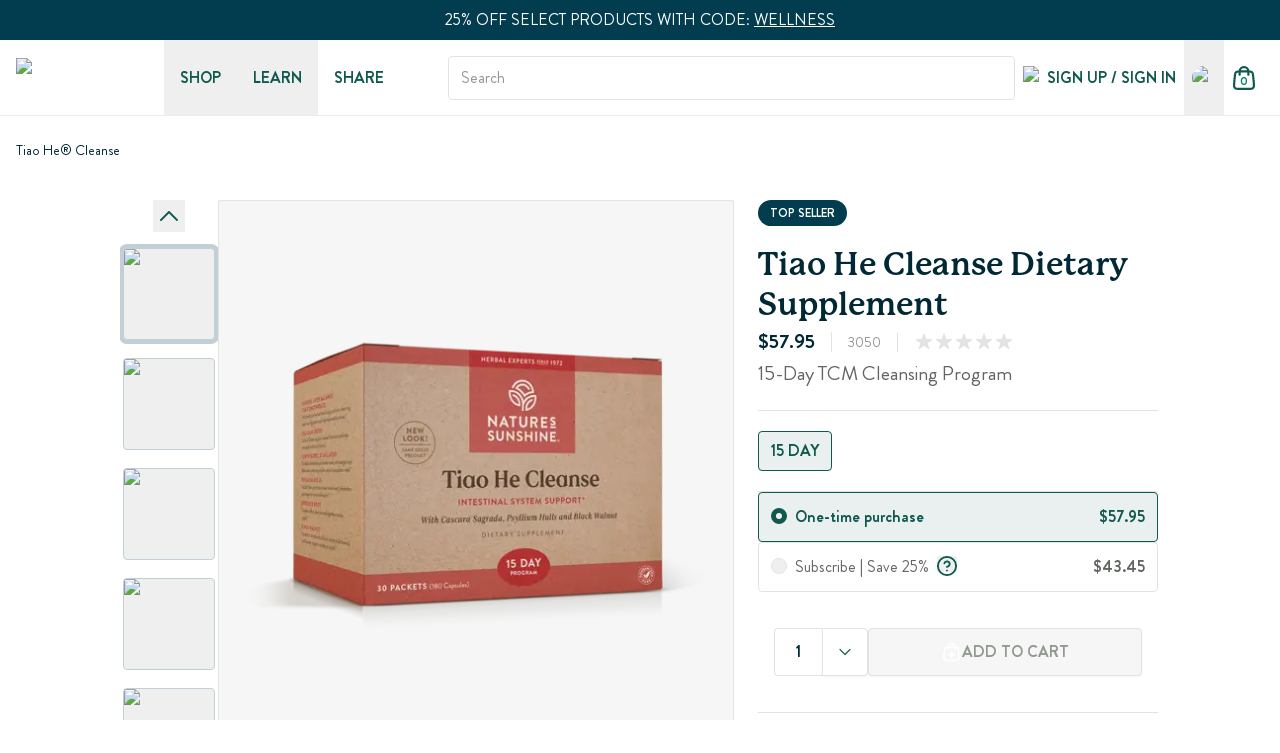

--- FILE ---
content_type: text/html; charset=utf-8
request_url: https://www.naturessunshine.com/product/tiao-he-cleanse
body_size: 62677
content:
<!DOCTYPE html><html lang="en-US" class="__className_3a8cd9 __variable_3a8cd9 __className_198fc1 __variable_198fc1 __className_8175d3 __variable_8175d3"><head><meta charSet="utf-8"/><meta charSet="utf-8"/><meta name="viewport" content="width=device-width"/><meta name="viewport" content="width=device-width, initial-scale=1"/><link rel="preload" as="image" imageSrcSet="https://uscoreprod.naturessunshine.com/cdn-cgi/image/width=256,height=auto,format=webp,quality=75,fit=contain/siteassets/logo.svg 1x, https://uscoreprod.naturessunshine.com/cdn-cgi/image/width=384,height=auto,format=webp,quality=75,fit=contain/siteassets/logo.svg 2x" fetchPriority="high"/><link rel="preload" as="image" imageSrcSet="/cf-images/cdn-cgi/image/width=256,height=auto,format=webp,quality=75,fit=contain/globalassets/nsp-products-catalog/variants/3050_tiaohecleanse-1920.webp 256w, /cf-images/cdn-cgi/image/width=384,height=auto,format=webp,quality=75,fit=contain/globalassets/nsp-products-catalog/variants/3050_tiaohecleanse-1920.webp 384w, /cf-images/cdn-cgi/image/width=412,height=auto,format=webp,quality=75,fit=contain/globalassets/nsp-products-catalog/variants/3050_tiaohecleanse-1920.webp 412w, /cf-images/cdn-cgi/image/width=460,height=auto,format=webp,quality=75,fit=contain/globalassets/nsp-products-catalog/variants/3050_tiaohecleanse-1920.webp 460w, /cf-images/cdn-cgi/image/width=520,height=auto,format=webp,quality=75,fit=contain/globalassets/nsp-products-catalog/variants/3050_tiaohecleanse-1920.webp 520w, /cf-images/cdn-cgi/image/width=722,height=auto,format=webp,quality=75,fit=contain/globalassets/nsp-products-catalog/variants/3050_tiaohecleanse-1920.webp 722w, /cf-images/cdn-cgi/image/width=768,height=auto,format=webp,quality=75,fit=contain/globalassets/nsp-products-catalog/variants/3050_tiaohecleanse-1920.webp 768w, /cf-images/cdn-cgi/image/width=810,height=auto,format=webp,quality=75,fit=contain/globalassets/nsp-products-catalog/variants/3050_tiaohecleanse-1920.webp 810w, /cf-images/cdn-cgi/image/width=1350,height=auto,format=webp,quality=75,fit=contain/globalassets/nsp-products-catalog/variants/3050_tiaohecleanse-1920.webp 1350w, /cf-images/cdn-cgi/image/width=1440,height=auto,format=webp,quality=75,fit=contain/globalassets/nsp-products-catalog/variants/3050_tiaohecleanse-1920.webp 1440w, /cf-images/cdn-cgi/image/width=1920,height=auto,format=webp,quality=75,fit=contain/globalassets/nsp-products-catalog/variants/3050_tiaohecleanse-1920.webp 1920w" imageSizes="38vw" fetchPriority="high"/><link rel="stylesheet" href="/_next/static/css/fe728de817d812ce.css" data-precedence="next"/><link rel="stylesheet" href="/_next/static/css/9d7ee09c5a804341.css" data-precedence="next"/><link rel="preload" as="script" fetchPriority="low" href="/_next/static/chunks/webpack-d433ad7fc275fe44.js"/><script src="/_next/static/chunks/87c73c54-09e1ba5c70e60a51.js" async=""></script><script src="/_next/static/chunks/3176-0f942df9751a7674.js" async=""></script><script src="/_next/static/chunks/main-app-0d6ba09c6695b920.js" async=""></script><script src="/_next/static/chunks/1690-517e0aab14b38e94.js" async=""></script><script src="/_next/static/chunks/app/global-error-59997bc420663264.js" async=""></script><script src="/_next/static/chunks/1562-d98a3ddb596681b5.js" async=""></script><script src="/_next/static/chunks/9778-55b6782ae437f863.js" async=""></script><script src="/_next/static/chunks/9939-b350bb3142398f92.js" async=""></script><script src="/_next/static/chunks/537-20c7f4bd32e11738.js" async=""></script><script src="/_next/static/chunks/5691-d3e8a2edd02baa74.js" async=""></script><script src="/_next/static/chunks/3707-df91c9bb88b859d4.js" async=""></script><script src="/_next/static/chunks/3317-5995c8f4c32a69b4.js" async=""></script><script src="/_next/static/chunks/4013-ffdbe2622ba7ff08.js" async=""></script><script src="/_next/static/chunks/app/product/%5B...slug%5D/page-0d0728c128579199.js" async=""></script><script src="/_next/static/chunks/app/error-0fe315bdd8dd3987.js" async=""></script><link rel="preload" href="//vice-prod.sdiapi.com/vice_loader/b48a72c0-2a19-4a1d-b9b1-d401a63978e9/8debe69d-acb2-427d-b24a-90476b49ad49" as="script"/><link rel="preload" href="https://www.googletagmanager.com/gtm.js?id=GTM-NV6D7LDG" as="script"/><link rel="preload" href="https://acsbapp.com/apps/app/dist/js/app.js" as="script"/><link rel="preload" href="https://cdn.cookielaw.org/scripttemplates/otSDKStub.js" as="script"/><meta name="next-size-adjust" content=""/><link rel="icon" href="/favicon.ico"/><title>Tiao He Cleanse Dietary Supplement | Nature&#x27;s Sunshine</title><meta name="description" content="Tiao He Cleanse is designed to support the cleansing mechanisms of the body by targeting the intestinal, digestive and circulatory systems. Learn more!"/><meta name="robots" content="index, follow"/><link rel="canonical" href="https://www.naturessunshine.com/product/tiao-he-cleanse"/><meta property="og:title" content="Tiao He Cleanse Dietary Supplement | Nature&#x27;s Sunshine"/><meta property="og:description" content="Tiao He Cleanse is designed to support the cleansing mechanisms of the body by targeting the intestinal, digestive and circulatory systems. Learn more!"/><meta property="og:image" content="https://uscoreprod.naturessunshine.com/globalassets/nsp-products-catalog/variants/3050_tiaohecleanse-1920.webp"/><meta name="twitter:card" content="summary_large_image"/><meta name="twitter:title" content="Tiao He Cleanse Dietary Supplement | Nature&#x27;s Sunshine"/><meta name="twitter:description" content="Tiao He Cleanse is designed to support the cleansing mechanisms of the body by targeting the intestinal, digestive and circulatory systems. Learn more!"/><meta name="twitter:image" content="https://uscoreprod.naturessunshine.com/globalassets/nsp-products-catalog/variants/3050_tiaohecleanse-1920.webp"/><link rel="icon" href="/favicon.ico" type="image/x-icon" sizes="32x32"/><script>(self.__next_s=self.__next_s||[]).push([0,{"children":"\n          window.vice = {\n            config: {\n              viceAccountId: 'b48a72c0-2a19-4a1d-b9b1-d401a63978e9',\n              viceSiteId: '8debe69d-acb2-427d-b24a-90476b49ad49'\n            }\n          };\n        "}])</script><script>(self.__next_s=self.__next_s||[]).push(["//vice-prod.sdiapi.com/vice_loader/b48a72c0-2a19-4a1d-b9b1-d401a63978e9/8debe69d-acb2-427d-b24a-90476b49ad49",{}])</script><script>(self.__next_s=self.__next_s||[]).push([0,{"children":"\n          window.dataLayer = window.dataLayer || [];\n          function gtag(){dataLayer.push(arguments);}\n\n          // Opt-out defaults for US and California\n          gtag('consent', 'default', {\n            ad_storage: 'granted',\n            analytics_storage: 'granted',\n            functionality_storage: 'granted',\n            personalization_storage: 'granted',\n            security_storage: 'granted',\n            ad_user_data: 'granted',\n            ad_personalization: 'granted',\n            wait_for_update: 500,\n            region: ['US', 'US-CA']\n          });\n\n          // Opt-in defaults for EU and rest of world\n          gtag('consent', 'default', {\n            ad_storage: 'denied',\n            analytics_storage: 'denied',\n            functionality_storage: 'denied',\n            personalization_storage: 'granted',\n            security_storage: 'granted',\n            ad_user_data: 'denied',\n            ad_personalization: 'denied',\n            wait_for_update: 500,\n            region: [\n              'AT','BE','BG','HR','CY','CZ','DK','EE','FI','FR','DE','GR','HU',\n              'IE','IT','LV','LT','LU','MT','NL','PL','PT','RO','SK','SI','ES','SE',\n              'IS','LI','NO','GB','CH','ZZ'\n            ]\n          });\n        ","id":"region-consent-defaults"}])</script><script src="/_next/static/chunks/polyfills-42372ed130431b0a.js" noModule=""></script></head><body class="flex min-h-screen flex-col"><div hidden=""><!--$--><!--/$--></div><section class="pdp"><div class="z-sticky sticky top-0 overflow-hidden"><div data-epi-edit="PromoBanner"><div class="flex h-[var(--promo-banner-height)] flex-col justify-center text-center" style="background-color:#023D4F"><div class="rich-text w-full px-4 py-2 text-center [&amp;_p]:flex [&amp;_p]:items-center [&amp;_p]:justify-center [&amp;_p]:gap-4 lg:[&amp;_p]:!text-base"><p><span style="color:#ffffff">25% OFF SELECT PRODUCTS WITH CODE<strong>:</strong> <span style="text-decoration:underline"><a class="hover:underline" aria-label="Rich Text" href="/lp/small-steps?ribbon=">WELLNESS</a></span></span></p></div></div></div><div data-epi-edit="SponsorBanner"></div><div data-epi-edit="pageHeaderReference"><nav aria-label="Main" data-orientation="horizontal" dir="ltr" class="border-divider relative z-40 flex items-center justify-between border-b bg-white py-4 main-navigation"><div class="container flex h-full items-center justify-between"><div class="flex-2 flex h-full w-1/3 items-center lg:w-fit lg:flex-none"><a class="hidden w-auto lg:block" aria-label="Logo Links" href="/"><img alt="nsp logo" fetchPriority="high" width="140" height="40" decoding="async" data-nimg="1" class="h-10 w-auto" style="color:transparent" srcSet="https://uscoreprod.naturessunshine.com/cdn-cgi/image/width=256,height=auto,format=webp,quality=75,fit=contain/siteassets/logo.svg 1x, https://uscoreprod.naturessunshine.com/cdn-cgi/image/width=384,height=auto,format=webp,quality=75,fit=contain/siteassets/logo.svg 2x" src="https://uscoreprod.naturessunshine.com/cdn-cgi/image/width=384,height=auto,format=webp,quality=75,fit=contain/siteassets/logo.svg"/></a><button aria-label="hamburger menu" type="button" aria-haspopup="dialog" aria-expanded="false" aria-controls="radix-_R_12uinpfiupfb_" data-state="closed" class="lg:hidden"><svg xmlns="http://www.w3.org/2000/svg" width="24" height="24" fill="none" class="text-accent md:ml-2" viewBox="0 0 15 15"><path fill="currentColor" fill-rule="evenodd" d="M1.5 3a.5.5 0 0 0 0 1h12a.5.5 0 0 0 0-1zM1 7.5a.5.5 0 0 1 .5-.5h12a.5.5 0 0 1 0 1h-12a.5.5 0 0 1-.5-.5m0 4a.5.5 0 0 1 .5-.5h12a.5.5 0 0 1 0 1h-12a.5.5 0 0 1-.5-.5" clip-rule="evenodd"></path></svg></button></div><a class="flex lg:hidden justify-center" aria-label="Logo Links" href="/"><img alt="nsp small logo" fetchPriority="low" loading="lazy" width="32" height="32" decoding="async" data-nimg="1" class="h-full" style="color:transparent" srcSet="https://uscoreprod.naturessunshine.com/cdn-cgi/image/width=32,height=auto,format=webp,quality=75,fit=contain/siteassets/mob_logo.svg 1x, https://uscoreprod.naturessunshine.com/cdn-cgi/image/width=64,height=auto,format=webp,quality=75,fit=contain/siteassets/mob_logo.svg 2x" src="https://uscoreprod.naturessunshine.com/cdn-cgi/image/width=64,height=auto,format=webp,quality=75,fit=contain/siteassets/mob_logo.svg"/></a><div class="relative ml-20 hidden h-full gap-4 lg:flex"><button type="button" aria-haspopup="dialog" aria-expanded="false" aria-controls="radix-_R_ouinpfiupfb_" data-state="closed" class="h-full focus:outline-none focus:ring-0"><div class="group relative h-full w-full"><div class="relative h-full w-fit"><div class="h-full peer flex items-center text-accent font-semibold hover:text-accent-700 uppercase whitespace-nowrap px-4" aria-label="menu" role="group">Shop</div><span class="absolute -bottom-[1px] h-[2px] w-full bg-accent-700 z-50 hidden group:hover:block transition-all duration-300 ease-in-out peer-hover:block"></span></div></div></button><button type="button" aria-haspopup="dialog" aria-expanded="false" aria-controls="radix-_R_18uinpfiupfb_" data-state="closed" class="h-full focus:outline-none focus:ring-0"><div class="group relative h-full w-full"><div class="relative h-full w-fit"><div class="h-full peer flex items-center text-accent font-semibold hover:text-accent-700 uppercase whitespace-nowrap px-4" aria-label="menu" role="group">LEARN</div><span class="absolute -bottom-[1px] h-[2px] w-full bg-accent-700 z-50 hidden group:hover:block transition-all duration-300 ease-in-out peer-hover:block"></span></div></div></button><div class="relative h-full w-fit"><a target="_self" class="h-full peer flex items-center text-accent font-semibold hover:text-accent-700 uppercase whitespace-nowrap px-4" aria-label="menu" href="/share-with-network">Share</a><span class="absolute -bottom-[1px] h-[2px] w-full bg-accent-700 z-50 hidden group:hover:block transition-all duration-300 ease-in-out peer-hover:block"></span></div></div><div class="flex-2 flex h-full items-center justify-end gap-2 lg:w-fit lg:flex-1 lg:pl-12 w-1/3"><div class="gap-md rounded-xs border-foreground-200 focus-within:border-accent-300 focus-within:ring-brand flex h-11 w-full items-center overflow-hidden border px-3 py-2.5 transition-colors focus-within:outline-none focus-within:ring-4"><input class="inline-flex items-center justify-center rounded-xs transition-colors focus-visible:outline-none disabled:pointer-events-none flex-1 w-full bg-transparent text-base text-foreground-700 placeholder:text-foreground disabled:cursor-not-allowed disabled:opacity-50 file:bg-transparent file:text-base file:border-0 outline-none appearance-none" type="text" placeholder="Search"/><img alt="" loading="lazy" width="24" height="24" decoding="async" data-nimg="1" style="color:transparent" srcSet="https://uscoreprod.naturessunshine.com/cdn-cgi/image/width=32,height=auto,format=webp,quality=75,fit=contain/siteassets/header/icn-search-lg.svg 1x, https://uscoreprod.naturessunshine.com/cdn-cgi/image/width=48,height=auto,format=webp,quality=75,fit=contain/siteassets/header/icn-search-lg.svg 2x" src="https://uscoreprod.naturessunshine.com/cdn-cgi/image/width=48,height=auto,format=webp,quality=75,fit=contain/siteassets/header/icn-search-lg.svg"/></div><div class="ml-0 flex h-full w-fit items-center justify-center gap-2"><div class="hidden h-full lg:block"><div class="relative h-full w-fit"><a target="_self" class="h-full peer text-accent font-semibold hover:text-accent-700 uppercase whitespace-nowrap hidden items-center justify-center gap-3 px-2 lg:flex" aria-label="menu" href="/sign-in"><div class="flex h-6 w-6 items-center justify-center"><img alt="UserMenu Icon Alt Text" loading="lazy" width="20" height="20" decoding="async" data-nimg="1" class="h-6 w-6 min-w-[1.5rem] rounded-full" style="color:transparent" srcSet="https://uscoreprod.naturessunshine.com/cdn-cgi/image/width=32,height=auto,format=webp,quality=75,fit=contain/siteassets/header/account-menu/icon.svg 1x, https://uscoreprod.naturessunshine.com/cdn-cgi/image/width=48,height=auto,format=webp,quality=75,fit=contain/siteassets/header/account-menu/icon.svg 2x" src="https://uscoreprod.naturessunshine.com/cdn-cgi/image/width=48,height=auto,format=webp,quality=75,fit=contain/siteassets/header/account-menu/icon.svg"/></div><span>Sign Up / Sign In</span></a><span class="absolute -bottom-[1px] h-[2px] w-full bg-accent-700 z-50 hidden group:hover:block transition-all duration-300 ease-in-out peer-hover:block"></span></div></div><button type="button" aria-haspopup="dialog" aria-expanded="false" aria-controls="radix-_R_5auinpfiupfb_" data-state="closed" class="h-full focus:outline-none focus:ring-0"><div class="group relative h-full w-full"><div class="relative h-full w-fit"><div class="h-full peer flex items-center text-accent font-semibold hover:text-accent-700 uppercase whitespace-nowrap" aria-label="menu" role="group"><div role="button" class="hidden items-center justify-center overflow-hidden rounded-full p-0 lg:flex"><div class="aria-expanded:bg-foreground-100 hover:bg-foreground-100 flex h-10 w-10 items-center justify-center overflow-hidden rounded-full transition-colors"><div class="!h-6 !w-6 overflow-hidden rounded-full"><img alt="current language" loading="lazy" width="40" height="40" decoding="async" data-nimg="1" class="h-full w-full object-cover" style="color:transparent" srcSet="https://uscoreprod.naturessunshine.com/cdn-cgi/image/width=48,height=auto,format=webp,quality=75,fit=contain/globalassets/country-selector/flags/us.svg 1x, https://uscoreprod.naturessunshine.com/cdn-cgi/image/width=96,height=auto,format=webp,quality=75,fit=contain/globalassets/country-selector/flags/us.svg 2x" src="https://uscoreprod.naturessunshine.com/cdn-cgi/image/width=96,height=auto,format=webp,quality=75,fit=contain/globalassets/country-selector/flags/us.svg"/></div></div></div></div><span class="absolute -bottom-[1px] h-[2px] w-full bg-accent-700 z-50 hidden group:hover:block transition-all duration-300 ease-in-out peer-hover:block"></span></div></div></button><a class="hover:bg-foreground-100 flex cursor-pointer items-center justify-center rounded-full p-2 sm:px-0 md:pl-0 lg:pl-2" href="/shopping-cart"><div class="relative"><svg xmlns="http://www.w3.org/2000/svg" width="24" height="24" fill="none" viewBox="0 0 22 22"><path stroke="#10594E" stroke-linecap="round" stroke-linejoin="round" stroke-width="2" d="M15 8V5a4 4 0 0 0-8 0v3M2.592 9.352l-.6 6.4c-.17 1.82-.256 2.73.046 3.432a3 3 0 0 0 1.32 1.45C4.03 21 4.944 21 6.771 21h8.458c1.828 0 2.742 0 3.413-.366a3 3 0 0 0 1.32-1.45c.302-.703.217-1.612.046-3.432l-.6-6.4c-.144-1.537-.216-2.305-.561-2.886a3 3 0 0 0-1.292-1.176C16.945 5 16.173 5 14.629 5H7.371c-1.543 0-2.315 0-2.925.29a3 3 0 0 0-1.292 1.176c-.346.581-.418 1.35-.562 2.886"></path></svg><h6 class="text-peppermint absolute left-1/2 top-1/2 mt-[0.2rem] -translate-x-1/2 -translate-y-1/2 text-xs font-semibold">0</h6></div></a></div></div></div><div class="absolute left-0 top-full flex justify-center"></div></nav></div></div><main class="flex flex-1 flex-col" data-epi-edit="MainContentArea"><div class="container flex h-full w-full flex-col pb-6 pt-4 md:pb-12 lg:pb-16 lg:pt-6"><div><div><div class="grid w-fit" style="grid-template-columns:minmax(0, auto) minmax(3.5rem, 1fr) minmax(0, auto)"><div class="flex items-center justify-center overflow-hidden"><div class="truncate cursor-default text-sm hover:underline"><div class="rich-text truncate leading-5 text-primary-700">Tiao He® Cleanse</div></div></div></div></div></div><form class="md:grid-columns md:grid-columns-gap relative mt-4 flex flex-col md:grid md:grid-flow-col-dense lg:mb-16"><div class="space-y-2 md:col-span-full lg:col-start-2 lg:col-end-12"></div><div class="gap-xl flex h-64 justify-between md:h-72 md:gap-4 md:sticky md:top-20 lg:h-[34.75rem] col-span-12 md:col-span-3 lg:col-span-6 lg:col-start-2"><div class="-ml-0.5 h-full w-full max-w-[98px]"><div class="carousel__wrapper flex h-full w-full flex-col"><div class="flex items-center justify-center mb-3"><button class="hover:bg-foreground-100 hover:stroke-accent-700 transform stroke-[#10594E] transition-colors duration-200 ease-in-out" type="button" aria-label="previous"><svg xmlns="http://www.w3.org/2000/svg" width="32" height="32" fill="none" viewBox="0 0 32 32"><path stroke="#10594E" stroke-linecap="round" stroke-linejoin="round" stroke-width="2" d="m24 20-8-8-8 8"></path></svg></button></div><div class="navigation-wrapper carousel__wrapper-navigation h-full"><div class="keen-slider carousel__wrapper-slider thumbnail slider-five-items max-h-[484px]"><div class="keen-slider__slide relative flex !max-h-fit !min-h-fit w-fit items-center justify-center !overflow-visible"><button type="button" class="my-1 border-primary-200 ring-primary relative h-[4rem] min-h-[4rem] w-[4.125rem] overflow-hidden rounded border md:h-[4.75rem] md:min-h-[4.75rem] md:w-[4.375rem] lg:h-[5.75rem] lg:w-[5.75rem] ring-2 lg:ring-4"><img alt="Tiao He  Cleanse (15 day)" fetchPriority="low" loading="lazy" width="82" height="74" decoding="async" data-nimg="1" class="h-full w-full overflow-hidden object-contain" style="color:transparent" srcSet="https://uscoreprod.naturessunshine.com/cdn-cgi/image/width=96,height=auto,format=webp,quality=75,fit=contain/globalassets/nsp-products-catalog/variants/3050_tiaohecleanse-1920.webp 1x, https://uscoreprod.naturessunshine.com/cdn-cgi/image/width=256,height=auto,format=webp,quality=75,fit=contain/globalassets/nsp-products-catalog/variants/3050_tiaohecleanse-1920.webp 2x" src="https://uscoreprod.naturessunshine.com/cdn-cgi/image/width=256,height=auto,format=webp,quality=75,fit=contain/globalassets/nsp-products-catalog/variants/3050_tiaohecleanse-1920.webp"/></button></div><div class="keen-slider__slide relative flex !max-h-fit !min-h-fit w-fit items-center justify-center !overflow-visible"><button type="button" class="my-1 border-primary-200 ring-primary relative h-[4rem] min-h-[4rem] w-[4.125rem] overflow-hidden rounded border md:h-[4.75rem] md:min-h-[4.75rem] md:w-[4.375rem] lg:h-[5.75rem] lg:w-[5.75rem]"><img alt="Tiao He Cleanse" fetchPriority="low" loading="lazy" width="82" height="74" decoding="async" data-nimg="1" class="h-full w-full overflow-hidden object-contain" style="color:transparent" srcSet="https://uscoreprod.naturessunshine.com/cdn-cgi/image/width=96,height=auto,format=webp,quality=75,fit=contain/globalassets/nsp-products-catalog/variants/3050_tiaohecleanse_summary-1920.webp 1x, https://uscoreprod.naturessunshine.com/cdn-cgi/image/width=256,height=auto,format=webp,quality=75,fit=contain/globalassets/nsp-products-catalog/variants/3050_tiaohecleanse_summary-1920.webp 2x" src="https://uscoreprod.naturessunshine.com/cdn-cgi/image/width=256,height=auto,format=webp,quality=75,fit=contain/globalassets/nsp-products-catalog/variants/3050_tiaohecleanse_summary-1920.webp"/></button></div><div class="keen-slider__slide relative flex !max-h-fit !min-h-fit w-fit items-center justify-center !overflow-visible"><button type="button" class="my-1 border-primary-200 ring-primary relative h-[4rem] min-h-[4rem] w-[4.125rem] overflow-hidden rounded border md:h-[4.75rem] md:min-h-[4.75rem] md:w-[4.375rem] lg:h-[5.75rem] lg:w-[5.75rem]"><img alt="Tiao He Cleanse" fetchPriority="low" loading="lazy" width="82" height="74" decoding="async" data-nimg="1" class="h-full w-full overflow-hidden object-contain" style="color:transparent" srcSet="https://uscoreprod.naturessunshine.com/cdn-cgi/image/width=96,height=auto,format=webp,quality=75,fit=contain/globalassets/nsp-products-catalog/variants/lus3050_sfb-1920.webp 1x, https://uscoreprod.naturessunshine.com/cdn-cgi/image/width=256,height=auto,format=webp,quality=75,fit=contain/globalassets/nsp-products-catalog/variants/lus3050_sfb-1920.webp 2x" src="https://uscoreprod.naturessunshine.com/cdn-cgi/image/width=256,height=auto,format=webp,quality=75,fit=contain/globalassets/nsp-products-catalog/variants/lus3050_sfb-1920.webp"/></button></div><div class="keen-slider__slide relative flex !max-h-fit !min-h-fit w-fit items-center justify-center !overflow-visible"><button type="button" class="my-1 border-primary-200 ring-primary relative h-[4rem] min-h-[4rem] w-[4.125rem] overflow-hidden rounded border md:h-[4.75rem] md:min-h-[4.75rem] md:w-[4.375rem] lg:h-[5.75rem] lg:w-[5.75rem]"><img alt="Tiao He Cleanse" fetchPriority="low" loading="lazy" width="82" height="74" decoding="async" data-nimg="1" class="h-full w-full overflow-hidden object-contain" style="color:transparent" srcSet="https://uscoreprod.naturessunshine.com/cdn-cgi/image/width=96,height=auto,format=webp,quality=75,fit=contain/globalassets/nsp-products-catalog/variants/3050_tiaohecleanse_life2-1920.webp 1x, https://uscoreprod.naturessunshine.com/cdn-cgi/image/width=256,height=auto,format=webp,quality=75,fit=contain/globalassets/nsp-products-catalog/variants/3050_tiaohecleanse_life2-1920.webp 2x" src="https://uscoreprod.naturessunshine.com/cdn-cgi/image/width=256,height=auto,format=webp,quality=75,fit=contain/globalassets/nsp-products-catalog/variants/3050_tiaohecleanse_life2-1920.webp"/></button></div><div class="keen-slider__slide relative flex !max-h-fit !min-h-fit w-fit items-center justify-center !overflow-visible"><button type="button" class="my-1 border-primary-200 ring-primary relative h-[4rem] min-h-[4rem] w-[4.125rem] overflow-hidden rounded border md:h-[4.75rem] md:min-h-[4.75rem] md:w-[4.375rem] lg:h-[5.75rem] lg:w-[5.75rem]"><img alt="Tiao He Cleanse Label" fetchPriority="low" loading="lazy" width="82" height="74" decoding="async" data-nimg="1" class="h-full w-full overflow-hidden object-contain" style="color:transparent" srcSet="https://uscoreprod.naturessunshine.com/cdn-cgi/image/width=96,height=auto,format=webp,quality=75,fit=contain/globalassets/nsp-products-catalog/variants/3050-1920.webp 1x, https://uscoreprod.naturessunshine.com/cdn-cgi/image/width=256,height=auto,format=webp,quality=75,fit=contain/globalassets/nsp-products-catalog/variants/3050-1920.webp 2x" src="https://uscoreprod.naturessunshine.com/cdn-cgi/image/width=256,height=auto,format=webp,quality=75,fit=contain/globalassets/nsp-products-catalog/variants/3050-1920.webp"/></button></div><div class="keen-slider__slide relative flex !max-h-fit !min-h-fit w-fit items-center justify-center !overflow-visible"><button type="button" class="my-1 border-primary-200 ring-primary relative h-[4rem] min-h-[4rem] w-[4.125rem] overflow-hidden rounded border md:h-[4.75rem] md:min-h-[4.75rem] md:w-[4.375rem] lg:h-[5.75rem] lg:w-[5.75rem]"><img alt="Product details video" fetchPriority="low" loading="lazy" width="82" height="74" decoding="async" data-nimg="1" class="h-full w-full overflow-hidden object-contain" style="color:transparent" srcSet="https://uscoreprod.naturessunshine.com/cdn-cgi/image/width=96,height=auto,format=webp,quality=75,fit=contain/globalassets/nsp-products-catalog/variants/1016348220-7f9e8066a0c57d856cb055fd4ca89764b1718888825f981ed9cbf16e0a442d14-d_640-1920.webp 1x, https://uscoreprod.naturessunshine.com/cdn-cgi/image/width=256,height=auto,format=webp,quality=75,fit=contain/globalassets/nsp-products-catalog/variants/1016348220-7f9e8066a0c57d856cb055fd4ca89764b1718888825f981ed9cbf16e0a442d14-d_640-1920.webp 2x" src="https://uscoreprod.naturessunshine.com/cdn-cgi/image/width=256,height=auto,format=webp,quality=75,fit=contain/globalassets/nsp-products-catalog/variants/1016348220-7f9e8066a0c57d856cb055fd4ca89764b1718888825f981ed9cbf16e0a442d14-d_640-1920.webp"/></button></div></div></div><div class="flex items-center justify-center mt-3"><button class="hover:bg-foreground-100 hover:stroke-accent-700 transform stroke-[#10594E] transition-colors duration-200 ease-in-out rotate-180" type="button" aria-label="next"><svg xmlns="http://www.w3.org/2000/svg" width="32" height="32" fill="none" viewBox="0 0 32 32"><path stroke="#10594E" stroke-linecap="round" stroke-linejoin="round" stroke-width="2" d="m24 20-8-8-8 8"></path></svg></button></div></div></div><button type="button" class="h-full w-full" aria-label="open modal" aria-haspopup="dialog" aria-expanded="false" aria-controls="radix-_R_iibaqnpfiupfb_" data-state="closed"><div class="border-foreground-200 p-md lg:rounded-xs relative flex h-full w-full flex-1 items-center justify-center overflow-hidden rounded-lg border lg:my-0 lg:p-0 cursor-zoom-in lg:mr-4" style="background:#F5F6F5"><img alt="Tiao He  Cleanse (15 day)" fetchPriority="high" decoding="sync" data-nimg="fill" class="h-full w-full object-contain" style="position:absolute;height:100%;width:100%;left:0;top:0;right:0;bottom:0;color:transparent" sizes="38vw" srcSet="/cf-images/cdn-cgi/image/width=256,height=auto,format=webp,quality=75,fit=contain/globalassets/nsp-products-catalog/variants/3050_tiaohecleanse-1920.webp 256w, /cf-images/cdn-cgi/image/width=384,height=auto,format=webp,quality=75,fit=contain/globalassets/nsp-products-catalog/variants/3050_tiaohecleanse-1920.webp 384w, /cf-images/cdn-cgi/image/width=412,height=auto,format=webp,quality=75,fit=contain/globalassets/nsp-products-catalog/variants/3050_tiaohecleanse-1920.webp 412w, /cf-images/cdn-cgi/image/width=460,height=auto,format=webp,quality=75,fit=contain/globalassets/nsp-products-catalog/variants/3050_tiaohecleanse-1920.webp 460w, /cf-images/cdn-cgi/image/width=520,height=auto,format=webp,quality=75,fit=contain/globalassets/nsp-products-catalog/variants/3050_tiaohecleanse-1920.webp 520w, /cf-images/cdn-cgi/image/width=722,height=auto,format=webp,quality=75,fit=contain/globalassets/nsp-products-catalog/variants/3050_tiaohecleanse-1920.webp 722w, /cf-images/cdn-cgi/image/width=768,height=auto,format=webp,quality=75,fit=contain/globalassets/nsp-products-catalog/variants/3050_tiaohecleanse-1920.webp 768w, /cf-images/cdn-cgi/image/width=810,height=auto,format=webp,quality=75,fit=contain/globalassets/nsp-products-catalog/variants/3050_tiaohecleanse-1920.webp 810w, /cf-images/cdn-cgi/image/width=1350,height=auto,format=webp,quality=75,fit=contain/globalassets/nsp-products-catalog/variants/3050_tiaohecleanse-1920.webp 1350w, /cf-images/cdn-cgi/image/width=1440,height=auto,format=webp,quality=75,fit=contain/globalassets/nsp-products-catalog/variants/3050_tiaohecleanse-1920.webp 1440w, /cf-images/cdn-cgi/image/width=1920,height=auto,format=webp,quality=75,fit=contain/globalassets/nsp-products-catalog/variants/3050_tiaohecleanse-1920.webp 1920w" src="/cf-images/cdn-cgi/image/width=1920,height=auto,format=webp,quality=75,fit=contain/globalassets/nsp-products-catalog/variants/3050_tiaohecleanse-1920.webp"/></div></button></div><div class="col-start-1 md:col-start-4 md:col-end-7 lg:col-start-8 lg:col-end-12"><div class="flex flex-col gap-2 border-foreground-200 border-b pb-4 lg:pb-5"><div class="w-full"><div class="mb-4 lg:mb-5"><div class="mt-4 flex gap-2 uppercase text-white md:mt-0 lg:mt-0"><div class="flex justify-center min-w-[5rem] rounded-full text-xs font-white font-bold py-0.5 lg:py-1 px-2 lg:px-3" style="background-color:#023D4F"><span class="text-white">Top Seller</span></div></div></div><div class="text-xl text-primary-700 flex items-start justify-between gap-2 font-bold"><h1 class="font-brandon-grotesque font-semibold text-base lg:font-P22Mackinac lg:text-2">Tiao He Cleanse Dietary Supplement</h1></div></div><div class="flex flex-row items-center"><p class="flex flex-row gap-2 items-end"><span class="font-brandon-grotesque text-base lg:text-xl font-bold text-primary-700 block">$57.95</span></p><hr class="block w-px bg-foreground-200 mx-4 h-5"/><div class="flex flex-row items-center"><span class="text-sm"> <!-- -->3050</span><hr class="block w-px bg-foreground-200 mx-4 h-5"/></div><div class="flex gap-2"><div class="flex self-center"><svg xmlns="http://www.w3.org/2000/svg" width="20" height="20" fill="none" viewBox="0 0 24 24" class="h-5 w-5"><path fill="#E2E4E1" d="M11.287 2.195c.224-.69 1.202-.69 1.426 0l1.813 5.579a.75.75 0 0 0 .713.518h5.865c.727 0 1.029.93.441 1.357L16.8 13.096a.75.75 0 0 0-.272.839l1.812 5.578c.225.69-.566 1.265-1.154.838l-4.745-3.447a.75.75 0 0 0-.882 0L6.814 20.35c-.588.428-1.379-.147-1.154-.838l1.812-5.578a.75.75 0 0 0-.272-.839L2.455 9.65c-.588-.427-.286-1.357.44-1.357h5.866a.75.75 0 0 0 .713-.518z"></path></svg><svg xmlns="http://www.w3.org/2000/svg" width="20" height="20" fill="none" viewBox="0 0 24 24" class="h-5 w-5"><path fill="#E2E4E1" d="M11.287 2.195c.224-.69 1.202-.69 1.426 0l1.813 5.579a.75.75 0 0 0 .713.518h5.865c.727 0 1.029.93.441 1.357L16.8 13.096a.75.75 0 0 0-.272.839l1.812 5.578c.225.69-.566 1.265-1.154.838l-4.745-3.447a.75.75 0 0 0-.882 0L6.814 20.35c-.588.428-1.379-.147-1.154-.838l1.812-5.578a.75.75 0 0 0-.272-.839L2.455 9.65c-.588-.427-.286-1.357.44-1.357h5.866a.75.75 0 0 0 .713-.518z"></path></svg><svg xmlns="http://www.w3.org/2000/svg" width="20" height="20" fill="none" viewBox="0 0 24 24" class="h-5 w-5"><path fill="#E2E4E1" d="M11.287 2.195c.224-.69 1.202-.69 1.426 0l1.813 5.579a.75.75 0 0 0 .713.518h5.865c.727 0 1.029.93.441 1.357L16.8 13.096a.75.75 0 0 0-.272.839l1.812 5.578c.225.69-.566 1.265-1.154.838l-4.745-3.447a.75.75 0 0 0-.882 0L6.814 20.35c-.588.428-1.379-.147-1.154-.838l1.812-5.578a.75.75 0 0 0-.272-.839L2.455 9.65c-.588-.427-.286-1.357.44-1.357h5.866a.75.75 0 0 0 .713-.518z"></path></svg><svg xmlns="http://www.w3.org/2000/svg" width="20" height="20" fill="none" viewBox="0 0 24 24" class="h-5 w-5"><path fill="#E2E4E1" d="M11.287 2.195c.224-.69 1.202-.69 1.426 0l1.813 5.579a.75.75 0 0 0 .713.518h5.865c.727 0 1.029.93.441 1.357L16.8 13.096a.75.75 0 0 0-.272.839l1.812 5.578c.225.69-.566 1.265-1.154.838l-4.745-3.447a.75.75 0 0 0-.882 0L6.814 20.35c-.588.428-1.379-.147-1.154-.838l1.812-5.578a.75.75 0 0 0-.272-.839L2.455 9.65c-.588-.427-.286-1.357.44-1.357h5.866a.75.75 0 0 0 .713-.518z"></path></svg><svg xmlns="http://www.w3.org/2000/svg" width="20" height="20" fill="none" viewBox="0 0 24 24" class="h-5 w-5"><path fill="#E2E4E1" d="M11.287 2.195c.224-.69 1.202-.69 1.426 0l1.813 5.579a.75.75 0 0 0 .713.518h5.865c.727 0 1.029.93.441 1.357L16.8 13.096a.75.75 0 0 0-.272.839l1.812 5.578c.225.69-.566 1.265-1.154.838l-4.745-3.447a.75.75 0 0 0-.882 0L6.814 20.35c-.588.428-1.379-.147-1.154-.838l1.812-5.578a.75.75 0 0 0-.272-.839L2.455 9.65c-.588-.427-.286-1.357.44-1.357h5.866a.75.75 0 0 0 .713-.518z"></path></svg></div><a href="#yotpo-review-section"></a></div></div><span class="text-foreground-700 text-xl">15-Day TCM Cleansing Program</span></div><div class="flex flex-col mt-4 gap-4 lg:mt-5 lg:gap-5"><div class="border-b-foreground-200 flex flex-col gap-2 border-b pb-4 lg:pb-5"><div class="gap-md flex flex-col"><div role="radiogroup" aria-required="false" dir="ltr" class="relative gap-2 flex flex-row flex-wrap" id="_R_4kibaqnpfiupfb_-form-item" aria-describedby="_R_4kibaqnpfiupfb_-form-item-description" aria-invalid="false" tabindex="-1" style="outline:none"><div class="gap-md flex-col flex items-center"><div class="flex items-center"><button type="button" role="radio" aria-checked="true" data-state="checked" value="3050" class="relative aspect-square min-h-[1rem] min-w-[1rem] h-4 w-4 text-base rounded-full text-primary focus-visible:ring-1 focus-visible:ring-ring disabled:cursor-not-allowed disabled:opacity-50 border border-foreground-200 [&amp;[data-state=checked]]:border-[5px] [&amp;[data-state=checked]]:border-accent-500 [&amp;[data-state=checked] .radio-label]:text-accent-500 hover:border-foreground-300 [&amp;[type=button]]:hidden peer sr-only" aria-label="15 Day" id="3050" tabindex="-1" data-radix-collection-item=""><span data-state="checked" class="flex items-center justify-center !bg-red-200"></span><div id="disabled-dot" class="bg-foreground-500 absolute left-1/2 top-1/2 hidden h-[6px] w-[6px] -translate-x-1/2 -translate-y-1/2 transform rounded"></div></button><input type="radio" aria-hidden="true" style="transform:translateX(-100%);position:absolute;pointer-events:none;opacity:0;margin:0" tabindex="-1" checked="" value="3050"/><label for="3050" class="radio-label text-foreground-700 hover:border-foreground-300 hover:bg-foreground-100 hover:text-foreground-700 peer-data-[state=checked]:border-accent-500 peer-data-[state=checked]:bg-accent-100 peer-data-[state=checked]:text-accent-500 hover:peer-data-[state=checked]:bg-accent-200 hover:peer-data-[state=checked]:border-accent-700 hover:peer-data-[state=checked]:text-accent-700 cursor-pointer rounded border px-3 py-[0.45rem] text-base font-semibold"><span class="uppercase" data-state="closed">15 Day</span></label></div></div></div></div></div><div class="flex flex-col gap-2"><div class="gap-md flex flex-col"><div role="radiogroup" aria-required="false" dir="ltr" class="relative gap-2 flex flex-col" id="_R_6kibaqnpfiupfb_-form-item" aria-describedby="_R_6kibaqnpfiupfb_-form-item-description" aria-invalid="false" tabindex="-1" style="outline:none"><div class="group flex flex-col"><div class="flex items-start space-x-2 py-2 lg:py-3 px-3 rounded text-accent-500 border border-x border-t border-accent-500 bg-accent-100 group-hover:bg-accent-200 group-hover::border-accent-700 lg:min-h-12"><button type="button" role="radio" aria-checked="true" data-state="checked" value="OneTime" class="relative aspect-square min-h-[1rem] min-w-[1rem] h-4 w-4 text-base rounded-full text-primary focus-visible:ring-1 focus-visible:ring-ring disabled:cursor-not-allowed disabled:opacity-50 [&amp;[data-state=checked] .radio-label]:text-accent-500 border border-foreground-200 [&amp;[data-state=checked]]:border-[5px] [&amp;[data-state=checked]]:border-accent-500 [&amp;[data-state=checked] .radio-label]:text-accent-500 hover:border-foreground-300 disabled:border-foreground-500 disabled:[&amp;[data-state=checked]]:bg-white disabled:[&amp;[data-state=checked]]:border disabled:[&amp;[data-state=checked]]:border-foreground-500 basis-fit-content mt-[0.1875rem]" aria-label="OneTime" id="OneTimeselectedPurchaseTypeproductInfo" tabindex="-1" data-radix-collection-item=""><span data-state="checked" class="flex items-center justify-center !bg-red-200"></span><div id="disabled-dot" class="bg-foreground-500 absolute left-1/2 top-1/2 hidden h-[6px] w-[6px] -translate-x-1/2 -translate-y-1/2 transform rounded"></div></button><input type="radio" aria-hidden="true" style="transform:translateX(-100%);position:absolute;pointer-events:none;opacity:0;margin:0" tabindex="-1" checked="" value="OneTime"/><label for="OneTimeselectedPurchaseTypeproductInfo" class="w-full flex items-start justify-between radio-label cursor-pointer text-base hover:text-accent-500 font-bold text-accent-500 group-hover:text-accent-700"><div><span class="mr-2 min-w-[12.5rem]">One-time purchase</span></div></label><span class="flex flex-col-reverse items-end lg:flex-row lg:items-baseline"><span class="font-brandon-grotesque text-base font-bold text-accent-500">$57.95</span></span></div></div><div class="group flex flex-col"><div class="flex items-start space-x-2 py-2 lg:py-3 px-3 rounded text-foreground-200 border border-foreground-200 hover:border-foreground-300 hover:bg-foreground-100 lg:min-h-12"><button type="button" role="radio" aria-checked="false" data-state="unchecked" value="Subscribe" class="relative aspect-square min-h-[1rem] min-w-[1rem] h-4 w-4 text-base rounded-full text-primary focus-visible:ring-1 focus-visible:ring-ring disabled:cursor-not-allowed disabled:opacity-50 [&amp;[data-state=checked] .radio-label]:text-accent-500 border border-foreground-200 [&amp;[data-state=checked]]:border-[5px] [&amp;[data-state=checked]]:border-accent-500 [&amp;[data-state=checked] .radio-label]:text-accent-500 hover:border-foreground-300 disabled:border-foreground-500 disabled:[&amp;[data-state=checked]]:bg-white disabled:[&amp;[data-state=checked]]:border disabled:[&amp;[data-state=checked]]:border-foreground-500 basis-fit-content mt-[0.1875rem]" aria-label="Subscribe" id="SubscribeselectedPurchaseTypeproductInfo" tabindex="-1" data-radix-collection-item=""><div id="disabled-dot" class="bg-foreground-500 absolute left-1/2 top-1/2 hidden h-[6px] w-[6px] -translate-x-1/2 -translate-y-1/2 transform rounded"></div></button><input type="radio" aria-hidden="true" style="transform:translateX(-100%);position:absolute;pointer-events:none;opacity:0;margin:0" tabindex="-1" value="Subscribe"/><label for="SubscribeselectedPurchaseTypeproductInfo" class="w-full flex items-start justify-between radio-label cursor-pointer text-base hover:text-accent-500 text-foreground-700 hover:text-foreground-700"><div><span class="mr-2 min-w-[12.5rem]">Subscribe | Save 25%</span><button type="button" class="h-full w-full !w-fit !h-4 md:h-auto" aria-label="open modal" aria-haspopup="dialog" aria-expanded="false" aria-controls="radix-_R_2jekibaqnpfiupfb_" data-state="closed"><svg xmlns="http://www.w3.org/2000/svg" width="20" height="20" fill="none" viewBox="0 0 22 22" class="[&amp;_path]:stroke-accent"><path stroke="#0B3B34" stroke-linecap="round" stroke-linejoin="round" stroke-width="2" d="M8.09 8a3 3 0 0 1 5.83 1c0 2-3 3-3 3m.08 4h.01M21 11c0 5.523-4.477 10-10 10S1 16.523 1 11 5.477 1 11 1s10 4.477 10 10"></path></svg></button></div></label><span class="flex flex-col-reverse items-end lg:flex-row lg:items-baseline"><span class="font-brandon-grotesque text-base font-bold text-foreground-700">$43.45</span></span></div></div></div></div></div></div><div class="flex my-4 lg:my-5 gap-4 lg:gap-6 bg-white border-t border-foreground-200 lg:border-0 bottom-0 left-0 w-full fixed lg:static z-sticky p-4 mb-0"><div class="flex"><div class="border-foreground-200 text-primary-700 flex h-full w-12 items-center rounded-l border border-r-0 px-3 py-2 text-base lg:h-12"><div class="h-6 w-7 text-center font-bold">1</div></div><div class="gap-md flex flex-col"><button type="button" role="combobox" aria-controls="radix-_R_6b4ibaqnpfiupfb_" aria-expanded="false" aria-autocomplete="none" dir="ltr" data-state="closed" class="w-full items-center justify-between focus:outline-none focus:ring-ring px-3 py-2 text-base shadow-sm placeholder:text-muted-foreground disabled:cursor-not-allowed disabled:opacity-50 bg-white text-foreground-700 [&amp;[data-state=open]&gt;.chevron-down]:hidden [&amp;[data-state=closed]&gt;.chevron-up]:hidden border rounded h-full grid-place-items-center border-foreground-200 grid rounded-l-none rounded-r" aria-label="select" id="product-quantity-select-trigger"><svg xmlns="http://www.w3.org/2000/svg" width="20" height="20" fill="none" viewBox="0 0 32 32" class="chevron-down text-accent-500" id="product-quantity-select-trigger-chevron-down"><path stroke="#10594E" stroke-linecap="round" stroke-linejoin="round" stroke-width="2" d="m8 12 8 8 8-8"></path></svg><svg xmlns="http://www.w3.org/2000/svg" width="20" height="20" fill="none" viewBox="0 0 32 32" class="chevron-up text-accent-500" id="product-quantity-select-trigger-chevron-up"><path stroke="#10594E" stroke-linecap="round" stroke-linejoin="round" stroke-width="2" d="m24 20-8-8-8 8"></path></svg></button><select aria-hidden="true" tabindex="-1" style="position:absolute;border:0;width:1px;height:1px;padding:0;margin:-1px;overflow:hidden;clip:rect(0, 0, 0, 0);white-space:nowrap;word-wrap:normal"></select></div></div><button class="inline-flex justify-center rounded-xs transition-colors focus-visible:outline-none disabled:pointer-events-none font-bold bg-accent border border-accent text-base text-white hover:bg-accent-700 uppercase shadow-sm disabled:border-foreground-200 disabled:bg-foreground-50 disabled:text-foreground items-center gap-2 px-4 py-2.5 lg:h-12 lg:px-[1.125rem] lg:py-3 h-11 w-full" disabled="" type="submit"><div class="contents"><svg xmlns="http://www.w3.org/2000/svg" width="21" height="20" fill="none" viewBox="0 0 21 20" class="hidden lg:block"><path stroke="#fff" stroke-linecap="round" stroke-linejoin="round" stroke-width="1.667" d="M13.834 7.5V5a3.333 3.333 0 0 0-6.667 0v2.5M3.493 8.626l-.5 5.334c-.142 1.516-.213 2.274.039 2.86a2.5 2.5 0 0 0 1.1 1.208c.56.305 1.321.305 2.844.305h7.048c1.523 0 2.285 0 2.845-.305a2.5 2.5 0 0 0 1.1-1.208c.251-.586.18-1.344.038-2.86l-.5-5.334c-.12-1.28-.18-1.92-.468-2.404a2.5 2.5 0 0 0-1.077-.98C15.454 5 14.81 5 13.524 5H7.476c-1.286 0-1.93 0-2.438.241a2.5 2.5 0 0 0-1.076.98c-.288.485-.348 1.125-.469 2.405"></path><path stroke="#fff" stroke-linecap="round" stroke-linejoin="round" stroke-width="2" d="M10.5 9.584v5.833M7.584 12.5h5.833"></path></svg><span class="">Add to cart</span></div></button></div><div class="border-foreground-200 flex flex-col border-y py-4 md:py-5"><div class="flex items-center justify-center gap-1"><span class="text-primary-700 px-1 text-center text-xs uppercase lg:text-sm">Vegcap</span><hr class="block w-px bg-foreground-200 h-5"/><span class="text-primary-700 px-1 text-center text-xs lg:text-sm">15 DAY SUPPLY</span><hr class="block w-px bg-foreground-200 h-5"/><span class="text-primary-700 px-1 text-center text-xs lg:text-sm">30 SERVINGS</span><hr class="block w-px bg-foreground-200 h-5"/><div class="flex h-fit w-fit max-w-[96px] justify-center"><img alt="" loading="lazy" width="96" height="40" decoding="async" data-nimg="1" class="object-contain" style="color:transparent" srcSet="https://uscoreprod.naturessunshine.com/cdn-cgi/image/width=96,height=auto,format=webp,quality=75,fit=contain/siteassets/products/90day.svg 1x, https://uscoreprod.naturessunshine.com/cdn-cgi/image/width=256,height=auto,format=webp,quality=75,fit=contain/siteassets/products/90day.svg 2x" src="https://uscoreprod.naturessunshine.com/cdn-cgi/image/width=256,height=auto,format=webp,quality=75,fit=contain/siteassets/products/90day.svg"/></div></div></div><div class="border-foreground-200 border-b py-4 sm:overflow-y-auto md:py-5"><button type="button" class="h-full w-full" aria-label="open modal" aria-haspopup="dialog" aria-expanded="false" aria-controls="radix-_R_1kibaqnpfiupfb_" data-state="closed"><div class="flex flex-row justify-center text-accent pt-2 font-bold text-base cursor-pointer"><img alt="" loading="lazy" width="24" height="24" decoding="async" data-nimg="1" class="mr-5" style="color:transparent" srcSet="https://uscoreprod.naturessunshine.com/cdn-cgi/image/width=32,height=auto,format=webp,quality=75,fit=contain/siteassets/share-07-1.svg 1x, https://uscoreprod.naturessunshine.com/cdn-cgi/image/width=48,height=auto,format=webp,quality=75,fit=contain/siteassets/share-07-1.svg 2x" src="https://uscoreprod.naturessunshine.com/cdn-cgi/image/width=48,height=auto,format=webp,quality=75,fit=contain/siteassets/share-07-1.svg"/><p class="self-center">SHARE PRODUCT</p></div></button></div><div class="text-foreground-700 text-base lg:text-xl lg:leading-8"><div class="mt-4"><div class="rich-text">The 15-day program, using sustainably sourced potent ingredients, helps the body achieve balance and harmony. It combines Traditional Chinese and Western herbal expertise.</div><ul class="list-disc pl-[revert]"><li>Supports the intestinal system, liver cleansing, and digestion</li><li>May help reduce stress and improve energy</li></ul></div><button class="inline-flex items-center justify-center rounded-xs transition-colors focus-visible:outline-none disabled:pointer-events-none border uppercase border-accent-300 text-accent font-semibold bg-transparent hover:border-accent-200 hover:bg-foreground-100 hover:text-accent-700 disabled:border-foreground-100 w-full h-12 my-4 py-2.5 px-3.5 lg:py-3 lg:px-[1.125rem] text-sm leading-5" type="button" aria-haspopup="dialog" aria-expanded="false" aria-controls="radix-_R_7sibaqnpfiupfb_" data-state="closed">View supplement facts</button></div></div></form><div class="grid-columns grid-columns-gap"><div class="grid-columns grid-columns-gap col-span-full border-t pb-10 pt-16"><div class="flex flex-col gap-8 col-span-full"><div class="flex flex-col gap-2"><h2 class="text-2 text-primary-700 font-P22Mackinac">How it Works</h2><div class="rich-text text-foreground-700 product-details text-xl">Tiao He® Cleanse is a 15-day nutritional program designed to help the body achieve balance and harmony. It combines Chinese nutritional and Western herbal experience. The Tiao He® Cleanse is designed to support the cleansing mechanisms of the body by targeting the intestinal, digestive and circulatory systems.</div></div><div class="flex flex-col gap-4"><div class="flex flex-col gap-2"><h3 class="text-primary-700 font-brandon-grotesque text-xl font-bold uppercase">Recommended use</h3><div class="rich-text text-foreground-700 product-details text-xl">Take the contents of one packet 15 minutes before meals up to two times daily for 15 days. Drink 8 oz. of water with the capsules, followed by 8 more oz. of water. Continue the program until all 30 packets have been used. Not recommended for children.

<strong>NOTE: </strong>This product contains cascara sagrada bark, buckthorn bark and turkey rhubarb root. Read and follow directions carefully. Do not use if you have or develop diarrhea, loose stools or abdominal pain because use of this product may worsen these conditions and be harmful to your health. Consult your physician if you have frequent diarrhea, or if you are pregnant, nursing or taking any medication, or have a medical condition.</div></div></div></div><div class="col-span-6 col-start-7"></div></div></div><section class="border-foreground-200 flex border-collapse flex-col gap-6 border-t py-16"><div class="flex flex-col gap-1"><h3 class="text-primary-700 text-sm font-bold uppercase lg:text-xl">Ingredients</h3><div class="rich-text text-foreground-700 text-base lg:text-xl">Each packet contains 1 capsule each of Chinese Liver Balance TCM Concentrate, All Cell Detox, Lower Bowel Stimulator, Psyllium Hulls, Burdock Root and Black Walnut.</div></div></section><div class="border-t-accent-100 w-full border-t" id="yotpo-review-section" data-orientation="vertical"><div data-state="closed" data-orientation="vertical" class="border-b"><h3 data-orientation="vertical" data-state="closed" class="flex"><button type="button" aria-controls="radix-_R_33aqnpfiupfb_" aria-expanded="false" data-state="closed" data-orientation="vertical" id="radix-_R_13aqnpfiupfb_" class="text-primary-700 flex flex-1 items-center justify-between px-3 font-semibold uppercase transition-all [&amp;[data-state=closed]&gt;.minus-icon]:hidden [&amp;[data-state=open]&gt;.plus-icon]:hidden h-auto pl-0 text-sm lg:text-xl py-4 lg:py-6" data-radix-collection-item=""><div class="flex flex-col items-start"><h2>Product Reviews</h2></div><svg xmlns="http://www.w3.org/2000/svg" width="32" height="32" fill="none" viewBox="0 0 32 32" class="plus-icon text-accent w-6 h-6 self-start"><path stroke="#10594E" stroke-linecap="round" stroke-linejoin="round" stroke-width="2" d="m8 12 8 8 8-8"></path></svg><svg xmlns="http://www.w3.org/2000/svg" width="32" height="32" fill="none" viewBox="0 0 32 32" class="minus-icon text-accent w-6 h-6 self-start"><path stroke="#10594E" stroke-linecap="round" stroke-linejoin="round" stroke-width="2" d="m24 20-8-8-8 8"></path></svg></button></h3><div data-state="closed" id="radix-_R_33aqnpfiupfb_" hidden="" role="region" aria-labelledby="radix-_R_13aqnpfiupfb_" data-orientation="vertical" class="text-accent data-[state=closed]:animate-accordion-up data-[state=open]:animate-accordion-down overflow-hidden text-base pb-4 pt-2" style="--radix-accordion-content-height:var(--radix-collapsible-content-height);--radix-accordion-content-width:var(--radix-collapsible-content-width)"></div></div></div><p class="text-foreground-700 mt-6 text-center text-sm md:mt-12 lg:mt-16">*These statements have not been evaluated by the Food and Drug Administration. These products are not intended to diagnose, treat, cure or prevent any disease.</p></div></main><footer class="relative" data-epi-edit="pageFooterReference"><div class="bg-accent-200 absolute bottom-0 left-0 right-0 top-0 -z-10 opacity-25"></div><div class="flex flex-col lg:container lg:flex-row lg:justify-between lg:gap-6 lg:pb-10 lg:pt-12"><div class="flex w-full justify-between gap-6 px-4 py-6 lg:w-auto lg:flex-col lg:px-0 lg:py-0"><img alt="nsp logo" loading="lazy" width="120" height="32" decoding="async" data-nimg="1" class="h-8 w-fit lg:h-10" style="color:transparent" srcSet="https://uscoreprod.naturessunshine.com/cdn-cgi/image/width=128,height=auto,format=webp,quality=75,fit=contain/siteassets/logo.svg 1x, https://uscoreprod.naturessunshine.com/cdn-cgi/image/width=256,height=auto,format=webp,quality=75,fit=contain/siteassets/logo.svg 2x" src="https://uscoreprod.naturessunshine.com/cdn-cgi/image/width=256,height=auto,format=webp,quality=75,fit=contain/siteassets/logo.svg"/><div class="flex flex-wrap gap-2 lg:gap-4"><a target="_blank" aria-label="Facebook" href="https://www.facebook.com/naturessunshine/"><img alt="facebook logo" fetchPriority="low" loading="lazy" width="32" height="32" decoding="async" data-nimg="1" class="rounded-full" style="color:transparent" srcSet="https://uscoreprod.naturessunshine.com/cdn-cgi/image/width=32,height=auto,format=webp,quality=75,fit=contain/siteassets/footer/social-media/facebook-fill.svg 1x, https://uscoreprod.naturessunshine.com/cdn-cgi/image/width=64,height=auto,format=webp,quality=75,fit=contain/siteassets/footer/social-media/facebook-fill.svg 2x" src="https://uscoreprod.naturessunshine.com/cdn-cgi/image/width=64,height=auto,format=webp,quality=75,fit=contain/siteassets/footer/social-media/facebook-fill.svg"/></a><a target="_blank" aria-label="Instagram" href="https://www.instagram.com/naturessunshine/"><img alt="" fetchPriority="low" loading="lazy" width="32" height="32" decoding="async" data-nimg="1" class="rounded-full" style="color:transparent" srcSet="https://uscoreprod.naturessunshine.com/cdn-cgi/image/width=32,height=auto,format=webp,quality=75,fit=contain/siteassets/footer/social-media/instagram-fill.svg 1x, https://uscoreprod.naturessunshine.com/cdn-cgi/image/width=64,height=auto,format=webp,quality=75,fit=contain/siteassets/footer/social-media/instagram-fill.svg 2x" src="https://uscoreprod.naturessunshine.com/cdn-cgi/image/width=64,height=auto,format=webp,quality=75,fit=contain/siteassets/footer/social-media/instagram-fill.svg"/></a><a target="_blank" aria-label="Tiktok" title="TikTok" href="https://www.tiktok.com/@naturessunshineproducts?_t=8ktUi9kuL7O&amp;_r=1"><img alt="" fetchPriority="low" loading="lazy" width="32" height="32" decoding="async" data-nimg="1" class="rounded-full" style="color:transparent" srcSet="https://uscoreprod.naturessunshine.com/cdn-cgi/image/width=32,height=auto,format=webp,quality=75,fit=contain/siteassets/footer/social-media/tiktok.svg 1x, https://uscoreprod.naturessunshine.com/cdn-cgi/image/width=64,height=auto,format=webp,quality=75,fit=contain/siteassets/footer/social-media/tiktok.svg 2x" src="https://uscoreprod.naturessunshine.com/cdn-cgi/image/width=64,height=auto,format=webp,quality=75,fit=contain/siteassets/footer/social-media/tiktok.svg"/></a><a target="_blank" aria-label="Pinterest" href="https://pin.it/4ncuZy3sz"><img alt="" fetchPriority="low" loading="lazy" width="32" height="32" decoding="async" data-nimg="1" class="rounded-full" style="color:transparent" srcSet="https://uscoreprod.naturessunshine.com/cdn-cgi/image/width=32,height=auto,format=webp,quality=75,fit=contain/siteassets/footer/social-media/pinterest-fill.svg 1x, https://uscoreprod.naturessunshine.com/cdn-cgi/image/width=64,height=auto,format=webp,quality=75,fit=contain/siteassets/footer/social-media/pinterest-fill.svg 2x" src="https://uscoreprod.naturessunshine.com/cdn-cgi/image/width=64,height=auto,format=webp,quality=75,fit=contain/siteassets/footer/social-media/pinterest-fill.svg"/></a><a target="_blank" aria-label="YouTube" href="https://www.youtube.com/c/NaturesSunshineUSA"><img alt="" fetchPriority="low" loading="lazy" width="32" height="32" decoding="async" data-nimg="1" class="rounded-full" style="color:transparent" srcSet="https://uscoreprod.naturessunshine.com/cdn-cgi/image/width=32,height=auto,format=webp,quality=75,fit=contain/siteassets/footer/social-media/youtube-fill.svg 1x, https://uscoreprod.naturessunshine.com/cdn-cgi/image/width=64,height=auto,format=webp,quality=75,fit=contain/siteassets/footer/social-media/youtube-fill.svg 2x" src="https://uscoreprod.naturessunshine.com/cdn-cgi/image/width=64,height=auto,format=webp,quality=75,fit=contain/siteassets/footer/social-media/youtube-fill.svg"/></a></div></div><div class="w-full lg:hidden" data-orientation="vertical"><div data-state="closed" data-orientation="vertical" class="border-b"><h3 data-orientation="vertical" data-state="closed" class="flex items-center"><button type="button" aria-controls="radix-_R_9l2npfiupfb_" aria-expanded="false" data-state="closed" data-orientation="vertical" id="radix-_R_1l2npfiupfb_" class="text-primary-700 flex h-12 flex-1 items-center justify-between px-4 text-lg font-semibold uppercase transition-all [&amp;[data-state=closed]&gt;.minus-icon]:hidden [&amp;[data-state=open]&gt;.plus-icon]:hidden" data-radix-collection-item="">POPULAR<svg xmlns="http://www.w3.org/2000/svg" width="20" height="20" fill="none" viewBox="0 0 20 20" class="plus-icon text-accent ml-2 h-6 min-h-[24px] min-w-[24px]"><path stroke="#012935" stroke-linecap="round" stroke-linejoin="round" stroke-width="1.667" d="M10 4.167v11.666M4.167 10h11.666"></path></svg><svg xmlns="http://www.w3.org/2000/svg" width="20" height="20" fill="none" class="minus-icon text-accent ml-2 h-6 min-h-[24px] min-w-[24px]" viewBox="0 0 15 15"><path fill="currentColor" fill-rule="evenodd" d="M2.25 7.5a.5.5 0 0 1 .5-.5h9.5a.5.5 0 0 1 0 1h-9.5a.5.5 0 0 1-.5-.5" clip-rule="evenodd"></path></svg></button></h3><div data-state="closed" id="radix-_R_9l2npfiupfb_" hidden="" role="region" aria-labelledby="radix-_R_1l2npfiupfb_" data-orientation="vertical" class="text-accent data-[state=closed]:animate-accordion-up data-[state=open]:animate-accordion-down overflow-hidden text-base" style="--radix-accordion-content-height:var(--radix-collapsible-content-height);--radix-accordion-content-width:var(--radix-collapsible-content-width)"></div></div><div data-state="closed" data-orientation="vertical" class="border-b"><h3 data-orientation="vertical" data-state="closed" class="flex items-center"><button type="button" aria-controls="radix-_R_al2npfiupfb_" aria-expanded="false" data-state="closed" data-orientation="vertical" id="radix-_R_2l2npfiupfb_" class="text-primary-700 flex h-12 flex-1 items-center justify-between px-4 text-lg font-semibold uppercase transition-all [&amp;[data-state=closed]&gt;.minus-icon]:hidden [&amp;[data-state=open]&gt;.plus-icon]:hidden" data-radix-collection-item="">HELP<svg xmlns="http://www.w3.org/2000/svg" width="20" height="20" fill="none" viewBox="0 0 20 20" class="plus-icon text-accent ml-2 h-6 min-h-[24px] min-w-[24px]"><path stroke="#012935" stroke-linecap="round" stroke-linejoin="round" stroke-width="1.667" d="M10 4.167v11.666M4.167 10h11.666"></path></svg><svg xmlns="http://www.w3.org/2000/svg" width="20" height="20" fill="none" class="minus-icon text-accent ml-2 h-6 min-h-[24px] min-w-[24px]" viewBox="0 0 15 15"><path fill="currentColor" fill-rule="evenodd" d="M2.25 7.5a.5.5 0 0 1 .5-.5h9.5a.5.5 0 0 1 0 1h-9.5a.5.5 0 0 1-.5-.5" clip-rule="evenodd"></path></svg></button></h3><div data-state="closed" id="radix-_R_al2npfiupfb_" hidden="" role="region" aria-labelledby="radix-_R_2l2npfiupfb_" data-orientation="vertical" class="text-accent data-[state=closed]:animate-accordion-up data-[state=open]:animate-accordion-down overflow-hidden text-base" style="--radix-accordion-content-height:var(--radix-collapsible-content-height);--radix-accordion-content-width:var(--radix-collapsible-content-width)"></div></div><div data-state="closed" data-orientation="vertical" class="border-b"><h3 data-orientation="vertical" data-state="closed" class="flex items-center"><button type="button" aria-controls="radix-_R_bl2npfiupfb_" aria-expanded="false" data-state="closed" data-orientation="vertical" id="radix-_R_3l2npfiupfb_" class="text-primary-700 flex h-12 flex-1 items-center justify-between px-4 text-lg font-semibold uppercase transition-all [&amp;[data-state=closed]&gt;.minus-icon]:hidden [&amp;[data-state=open]&gt;.plus-icon]:hidden" data-radix-collection-item="">Legal<svg xmlns="http://www.w3.org/2000/svg" width="20" height="20" fill="none" viewBox="0 0 20 20" class="plus-icon text-accent ml-2 h-6 min-h-[24px] min-w-[24px]"><path stroke="#012935" stroke-linecap="round" stroke-linejoin="round" stroke-width="1.667" d="M10 4.167v11.666M4.167 10h11.666"></path></svg><svg xmlns="http://www.w3.org/2000/svg" width="20" height="20" fill="none" class="minus-icon text-accent ml-2 h-6 min-h-[24px] min-w-[24px]" viewBox="0 0 15 15"><path fill="currentColor" fill-rule="evenodd" d="M2.25 7.5a.5.5 0 0 1 .5-.5h9.5a.5.5 0 0 1 0 1h-9.5a.5.5 0 0 1-.5-.5" clip-rule="evenodd"></path></svg></button></h3><div data-state="closed" id="radix-_R_bl2npfiupfb_" hidden="" role="region" aria-labelledby="radix-_R_3l2npfiupfb_" data-orientation="vertical" class="text-accent data-[state=closed]:animate-accordion-up data-[state=open]:animate-accordion-down overflow-hidden text-base" style="--radix-accordion-content-height:var(--radix-collapsible-content-height);--radix-accordion-content-width:var(--radix-collapsible-content-width)"></div></div><div data-state="closed" data-orientation="vertical" class="border-b"><h3 data-orientation="vertical" data-state="closed" class="flex items-center"><button type="button" aria-controls="radix-_R_cl2npfiupfb_" aria-expanded="false" data-state="closed" data-orientation="vertical" id="radix-_R_4l2npfiupfb_" class="text-primary-700 flex h-12 flex-1 items-center justify-between px-4 text-lg font-semibold uppercase transition-all [&amp;[data-state=closed]&gt;.minus-icon]:hidden [&amp;[data-state=open]&gt;.plus-icon]:hidden" data-radix-collection-item="">Company<svg xmlns="http://www.w3.org/2000/svg" width="20" height="20" fill="none" viewBox="0 0 20 20" class="plus-icon text-accent ml-2 h-6 min-h-[24px] min-w-[24px]"><path stroke="#012935" stroke-linecap="round" stroke-linejoin="round" stroke-width="1.667" d="M10 4.167v11.666M4.167 10h11.666"></path></svg><svg xmlns="http://www.w3.org/2000/svg" width="20" height="20" fill="none" class="minus-icon text-accent ml-2 h-6 min-h-[24px] min-w-[24px]" viewBox="0 0 15 15"><path fill="currentColor" fill-rule="evenodd" d="M2.25 7.5a.5.5 0 0 1 .5-.5h9.5a.5.5 0 0 1 0 1h-9.5a.5.5 0 0 1-.5-.5" clip-rule="evenodd"></path></svg></button></h3><div data-state="closed" id="radix-_R_cl2npfiupfb_" hidden="" role="region" aria-labelledby="radix-_R_4l2npfiupfb_" data-orientation="vertical" class="text-accent data-[state=closed]:animate-accordion-up data-[state=open]:animate-accordion-down overflow-hidden text-base" style="--radix-accordion-content-height:var(--radix-collapsible-content-height);--radix-accordion-content-width:var(--radix-collapsible-content-width)"></div></div></div><div class="hidden flex-wrap gap-24 lg:flex"><div class="flex flex-col gap-2"><h5 class="text-primary-700 h-8 text-lg font-semibold uppercase">POPULAR</h5><div class="flex flex-col gap-1"><a target="_top" class="text-accent decoration-accent-700 underline-offset-2 hover:underline" href="/account/order-history">Order Tracking</a><a class="text-accent decoration-accent-700 underline-offset-2 hover:underline" href="/account">Account Information</a><a class="text-accent decoration-accent-700 underline-offset-2 hover:underline" href="/account/subscription">Subscribe &amp; Thrive</a><a target="_top" class="text-accent decoration-accent-700 underline-offset-2 hover:underline" href="/money-back-guarantee">Money Back Guarantee</a><a class="text-accent decoration-accent-700 underline-offset-2 hover:underline" href="/store-locator">Store Locator</a></div></div><div class="flex flex-col gap-2"><h5 class="text-primary-700 h-8 text-lg font-semibold uppercase">HELP</h5><div class="flex flex-col gap-1"><a class="text-accent decoration-accent-700 underline-offset-2 hover:underline" href="/contact-us">Contact Us</a><a class="text-accent decoration-accent-700 underline-offset-2 hover:underline" href="/product-status-updates">Product Updates</a><a class="text-accent decoration-accent-700 underline-offset-2 hover:underline" href="/sitemap">Sitemap</a></div></div><div class="flex flex-col gap-2"><h5 class="text-primary-700 h-8 text-lg font-semibold uppercase">Legal</h5><div class="flex flex-col gap-1"><a class="text-accent decoration-accent-700 underline-offset-2 hover:underline" href="/privacy-policy">Privacy Policy</a><a class="text-accent decoration-accent-700 underline-offset-2 hover:underline" href="/terms-of-use">Terms of Use</a><a class="text-accent decoration-accent-700 underline-offset-2 hover:underline" href="/return-policy">Return Policy</a><a class="text-accent decoration-accent-700 underline-offset-2 hover:underline" href="/policies-and-procedures">Policies and Procedures</a></div></div><div class="flex flex-col gap-2"><h5 class="text-primary-700 h-8 text-lg font-semibold uppercase">Company</h5><div class="flex flex-col gap-1"><a target="_top" class="text-accent decoration-accent-700 underline-offset-2 hover:underline" href="/leadership">Leadership</a><a target="_blank" class="text-accent decoration-accent-700 underline-offset-2 hover:underline" href="https://ir.naturessunshine.com/">Investor</a><a target="_blank" class="text-accent decoration-accent-700 underline-offset-2 hover:underline" href="/careers">Careers</a><a class="text-accent decoration-accent-700 underline-offset-2 hover:underline" href="/">Cookie Preferences</a><a target="_top" class="text-accent decoration-accent-700 underline-offset-2 hover:underline" href="/">Do not sell my data</a></div></div></div></div><div class="w-full lg:border-t"><div class="container flex flex-col gap-6 py-6 lg:flex-row lg:justify-between lg:py-6"><pre class="font-brandon-grotesque whitespace-pre-wrap"><p class="text-primary-700 text-sm text-center lg:text-start">©2026 Nature&#x27;s Sunshine Products, Inc. All rights reserved.
Product information only applies to the U.S.</p></pre><div class="flex h-fit flex-wrap justify-center gap-3"><img alt="" fetchPriority="low" loading="lazy" width="103" height="44" decoding="async" data-nimg="1" style="color:transparent" srcSet="https://uscoreprod.naturessunshine.com/cdn-cgi/image/width=128,height=auto,format=webp,quality=75,fit=contain/siteassets/footer/certificates/isocertified.svg 1x, https://uscoreprod.naturessunshine.com/cdn-cgi/image/width=256,height=auto,format=webp,quality=75,fit=contain/siteassets/footer/certificates/isocertified.svg 2x" src="https://uscoreprod.naturessunshine.com/cdn-cgi/image/width=256,height=auto,format=webp,quality=75,fit=contain/siteassets/footer/certificates/isocertified.svg"/><a target="_blank" href="http://www.usda.gov"><img alt="USDA" loading="lazy" width="56" height="56" decoding="async" data-nimg="1" style="color:transparent" srcSet="https://uscoreprod.naturessunshine.com/cdn-cgi/image/width=64,height=auto,format=webp,quality=75,fit=contain/siteassets/footer/certificates/usda.webp 1x, https://uscoreprod.naturessunshine.com/cdn-cgi/image/width=128,height=auto,format=webp,quality=75,fit=contain/siteassets/footer/certificates/usda.webp 2x" src="https://uscoreprod.naturessunshine.com/cdn-cgi/image/width=128,height=auto,format=webp,quality=75,fit=contain/siteassets/footer/certificates/usda.webp"/></a><a target="_blank" href="https://www.nsf.gov/"><img alt="NSF" loading="lazy" width="56" height="56" decoding="async" data-nimg="1" style="color:transparent" srcSet="https://uscoreprod.naturessunshine.com/cdn-cgi/image/width=64,height=auto,format=webp,quality=75,fit=contain/contentassets/931e2af34e42479ca0c47dc3cd20c98f/nsf-logo2025-nsp4.png 1x, https://uscoreprod.naturessunshine.com/cdn-cgi/image/width=128,height=auto,format=webp,quality=75,fit=contain/contentassets/931e2af34e42479ca0c47dc3cd20c98f/nsf-logo2025-nsp4.png 2x" src="https://uscoreprod.naturessunshine.com/cdn-cgi/image/width=128,height=auto,format=webp,quality=75,fit=contain/contentassets/931e2af34e42479ca0c47dc3cd20c98f/nsf-logo2025-nsp4.png"/></a><img alt="cGMP" loading="lazy" width="56" height="56" decoding="async" data-nimg="1" style="color:transparent" srcSet="https://uscoreprod.naturessunshine.com/cdn-cgi/image/width=64,height=auto,format=webp,quality=75,fit=contain/siteassets/footer/certificates/cgmp.svg 1x, https://uscoreprod.naturessunshine.com/cdn-cgi/image/width=128,height=auto,format=webp,quality=75,fit=contain/siteassets/footer/certificates/cgmp.svg 2x" src="https://uscoreprod.naturessunshine.com/cdn-cgi/image/width=128,height=auto,format=webp,quality=75,fit=contain/siteassets/footer/certificates/cgmp.svg"/><img alt="Kosher" loading="lazy" width="56" height="56" decoding="async" data-nimg="1" style="color:transparent" srcSet="https://uscoreprod.naturessunshine.com/cdn-cgi/image/width=64,height=auto,format=webp,quality=75,fit=contain/siteassets/footer/certificates/kosher.svg 1x, https://uscoreprod.naturessunshine.com/cdn-cgi/image/width=128,height=auto,format=webp,quality=75,fit=contain/siteassets/footer/certificates/kosher.svg 2x" src="https://uscoreprod.naturessunshine.com/cdn-cgi/image/width=128,height=auto,format=webp,quality=75,fit=contain/siteassets/footer/certificates/kosher.svg"/><a target="_blank" href="https://www.tga.gov.au/resources/resource/forms/request-certificates-or-notarised-copies-tga-licences-and-certificates"><img alt="TGA" loading="lazy" width="56" height="56" decoding="async" data-nimg="1" style="color:transparent" srcSet="https://uscoreprod.naturessunshine.com/cdn-cgi/image/width=64,height=auto,format=webp,quality=75,fit=contain/siteassets/footer/certificates/tga.svg 1x, https://uscoreprod.naturessunshine.com/cdn-cgi/image/width=128,height=auto,format=webp,quality=75,fit=contain/siteassets/footer/certificates/tga.svg 2x" src="https://uscoreprod.naturessunshine.com/cdn-cgi/image/width=128,height=auto,format=webp,quality=75,fit=contain/siteassets/footer/certificates/tga.svg"/></a><img alt="Halal" loading="lazy" width="56" height="56" decoding="async" data-nimg="1" style="color:transparent" srcSet="https://uscoreprod.naturessunshine.com/cdn-cgi/image/width=64,height=auto,format=webp,quality=75,fit=contain/siteassets/footer/certificates/halal.svg 1x, https://uscoreprod.naturessunshine.com/cdn-cgi/image/width=128,height=auto,format=webp,quality=75,fit=contain/siteassets/footer/certificates/halal.svg 2x" src="https://uscoreprod.naturessunshine.com/cdn-cgi/image/width=128,height=auto,format=webp,quality=75,fit=contain/siteassets/footer/certificates/halal.svg"/></div></div></div></footer><!--$--><!--/$--></section><div role="region" aria-label="Notifications (F8)" tabindex="-1" style="pointer-events:none"><ol tabindex="-1" class="z-popover fixed top-0 flex w-full flex-col gap-2 p-4 md:right-1/2 md:w-[22.5rem] md:translate-x-1/2 lg:right-0 lg:w-[23.5rem] lg:translate-x-0"></ol></div><script src="/_next/static/chunks/webpack-d433ad7fc275fe44.js" id="_R_" async=""></script><script>(self.__next_f=self.__next_f||[]).push([0])</script><script>self.__next_f.push([1,"1:\"$Sreact.fragment\"\n3:I[85341,[],\"\"]\n4:I[90025,[],\"\"]\n6:I[15104,[],\"OutletBoundary\"]\n8:I[94777,[],\"AsyncMetadataOutlet\"]\na:I[15104,[],\"ViewportBoundary\"]\nc:I[15104,[],\"MetadataBoundary\"]\nd:\"$Sreact.suspense\"\nf:I[85173,[\"1690\",\"static/chunks/1690-517e0aab14b38e94.js\",\"4219\",\"static/chunks/app/global-error-59997bc420663264.js\"],\"default\"]\n10:I[45165,[\"1562\",\"static/chunks/1562-d98a3ddb596681b5.js\",\"9778\",\"static/chunks/9778-55b6782ae437f863.js\",\"1690\",\"static/chunks/1690-517e0aab14b38e94.js\",\"9939\",\"static/chunks/9939-b350bb3142398f92.js\",\"537\",\"static/chunks/537-20c7f4bd32e11738.js\",\"5691\",\"static/chunks/5691-d3e8a2edd02baa74.js\",\"3707\",\"static/chunks/3707-df91c9bb88b859d4.js\",\"3317\",\"static/chunks/3317-5995c8f4c32a69b4.js\",\"4013\",\"static/chunks/4013-ffdbe2622ba7ff08.js\",\"8444\",\"static/chunks/app/product/%5B...slug%5D/page-0d0728c128579199.js\"],\"\"]\n12:I[27241,[\"1562\",\"static/chunks/1562-d98a3ddb596681b5.js\",\"9778\",\"static/chunks/9778-55b6782ae437f863.js\",\"1690\",\"static/chunks/1690-517e0aab14b38e94.js\",\"9939\",\"static/chunks/9939-b350bb3142398f92.js\",\"537\",\"static/chunks/537-20c7f4bd32e11738.js\",\"5691\",\"static/chunks/5691-d3e8a2edd02baa74.js\",\"3707\",\"static/chunks/3707-df91c9bb88b859d4.js\",\"3317\",\"static/chunks/3317-5995c8f4c32a69b4.js\",\"4013\",\"static/chunks/4013-ffdbe2622ba7ff08.js\",\"8444\",\"static/chunks/app/product/%5B...slug%5D/page-0d0728c128579199.js\"],\"GoogleTagManager\"]\n15:I[46967,[\"1562\",\"static/chunks/1562-d98a3ddb596681b5.js\",\"9778\",\"static/chunks/9778-55b6782ae437f863.js\",\"1690\",\"static/chunks/1690-517e0aab14b38e94.js\",\"9939\",\"static/chunks/9939-b350bb3142398f92.js\",\"537\",\"static/chunks/537-20c7f4bd32e11738.js\",\"5691\",\"static/chunks/5691-d3e8a2edd02baa74.js\",\"3707\",\"static/chunks/3707-df91c9bb88b859d4.js\",\"3317\",\"static/chunks/3317-5995c8f4c32a69b4.js\",\"4013\",\"static/chunks/4013-ffdbe2622ba7ff08.js\",\"8444\",\"static/chunks/app/product/%5B...slug%5D/page-0d0728c128579199.js\"],\"AccessibilityWidget\"]\n18:I[65957,[\"1562\",\"static/chunks/1562-d98a3ddb596681b5.js\",\"9778\",\"static/chunks/9778-55b6782ae437f863.js\",\"1"])</script><script>self.__next_f.push([1,"690\",\"static/chunks/1690-517e0aab14b38e94.js\",\"9939\",\"static/chunks/9939-b350bb3142398f92.js\",\"537\",\"static/chunks/537-20c7f4bd32e11738.js\",\"5691\",\"static/chunks/5691-d3e8a2edd02baa74.js\",\"3707\",\"static/chunks/3707-df91c9bb88b859d4.js\",\"3317\",\"static/chunks/3317-5995c8f4c32a69b4.js\",\"4013\",\"static/chunks/4013-ffdbe2622ba7ff08.js\",\"8444\",\"static/chunks/app/product/%5B...slug%5D/page-0d0728c128579199.js\"],\"ReactQueryProvider\"]\n1a:I[56175,[\"1562\",\"static/chunks/1562-d98a3ddb596681b5.js\",\"9778\",\"static/chunks/9778-55b6782ae437f863.js\",\"1690\",\"static/chunks/1690-517e0aab14b38e94.js\",\"9939\",\"static/chunks/9939-b350bb3142398f92.js\",\"537\",\"static/chunks/537-20c7f4bd32e11738.js\",\"5691\",\"static/chunks/5691-d3e8a2edd02baa74.js\",\"3707\",\"static/chunks/3707-df91c9bb88b859d4.js\",\"3317\",\"static/chunks/3317-5995c8f4c32a69b4.js\",\"4013\",\"static/chunks/4013-ffdbe2622ba7ff08.js\",\"8444\",\"static/chunks/app/product/%5B...slug%5D/page-0d0728c128579199.js\"],\"LiveChat\"]\n1b:I[80681,[\"1562\",\"static/chunks/1562-d98a3ddb596681b5.js\",\"9778\",\"static/chunks/9778-55b6782ae437f863.js\",\"1690\",\"static/chunks/1690-517e0aab14b38e94.js\",\"9939\",\"static/chunks/9939-b350bb3142398f92.js\",\"537\",\"static/chunks/537-20c7f4bd32e11738.js\",\"5691\",\"static/chunks/5691-d3e8a2edd02baa74.js\",\"3707\",\"static/chunks/3707-df91c9bb88b859d4.js\",\"3317\",\"static/chunks/3317-5995c8f4c32a69b4.js\",\"4013\",\"static/chunks/4013-ffdbe2622ba7ff08.js\",\"8444\",\"static/chunks/app/product/%5B...slug%5D/page-0d0728c128579199.js\"],\"HydrationBoundary\"]\n1c:I[99087,[\"1562\",\"static/chunks/1562-d98a3ddb596681b5.js\",\"9778\",\"static/chunks/9778-55b6782ae437f863.js\",\"1690\",\"static/chunks/1690-517e0aab14b38e94.js\",\"9939\",\"static/chunks/9939-b350bb3142398f92.js\",\"537\",\"static/chunks/537-20c7f4bd32e11738.js\",\"5691\",\"static/chunks/5691-d3e8a2edd02baa74.js\",\"3707\",\"static/chunks/3707-df91c9bb88b859d4.js\",\"3317\",\"static/chunks/3317-5995c8f4c32a69b4.js\",\"4013\",\"static/chunks/4013-ffdbe2622ba7ff08.js\",\"8444\",\"static/chunks/app/product/%5B...slug%5D/page-0d0728c128579199.js\"],\"OptimizelyClientProvider\"]\n1d:I[22"])</script><script>self.__next_f.push([1,"05,[\"1562\",\"static/chunks/1562-d98a3ddb596681b5.js\",\"9778\",\"static/chunks/9778-55b6782ae437f863.js\",\"1690\",\"static/chunks/1690-517e0aab14b38e94.js\",\"9939\",\"static/chunks/9939-b350bb3142398f92.js\",\"537\",\"static/chunks/537-20c7f4bd32e11738.js\",\"5691\",\"static/chunks/5691-d3e8a2edd02baa74.js\",\"3707\",\"static/chunks/3707-df91c9bb88b859d4.js\",\"3317\",\"static/chunks/3317-5995c8f4c32a69b4.js\",\"4013\",\"static/chunks/4013-ffdbe2622ba7ff08.js\",\"8444\",\"static/chunks/app/product/%5B...slug%5D/page-0d0728c128579199.js\"],\"QueryParamsStorageHandler\"]\n1e:I[67842,[\"1562\",\"static/chunks/1562-d98a3ddb596681b5.js\",\"9778\",\"static/chunks/9778-55b6782ae437f863.js\",\"1690\",\"static/chunks/1690-517e0aab14b38e94.js\",\"9939\",\"static/chunks/9939-b350bb3142398f92.js\",\"537\",\"static/chunks/537-20c7f4bd32e11738.js\",\"5691\",\"static/chunks/5691-d3e8a2edd02baa74.js\",\"3707\",\"static/chunks/3707-df91c9bb88b859d4.js\",\"3317\",\"static/chunks/3317-5995c8f4c32a69b4.js\",\"4013\",\"static/chunks/4013-ffdbe2622ba7ff08.js\",\"8444\",\"static/chunks/app/product/%5B...slug%5D/page-0d0728c128579199.js\"],\"AppInsightsProvider\"]\n20:I[37029,[\"1562\",\"static/chunks/1562-d98a3ddb596681b5.js\",\"9778\",\"static/chunks/9778-55b6782ae437f863.js\",\"1690\",\"static/chunks/1690-517e0aab14b38e94.js\",\"9939\",\"static/chunks/9939-b350bb3142398f92.js\",\"537\",\"static/chunks/537-20c7f4bd32e11738.js\",\"5691\",\"static/chunks/5691-d3e8a2edd02baa74.js\",\"3707\",\"static/chunks/3707-df91c9bb88b859d4.js\",\"3317\",\"static/chunks/3317-5995c8f4c32a69b4.js\",\"4013\",\"static/chunks/4013-ffdbe2622ba7ff08.js\",\"8444\",\"static/chunks/app/product/%5B...slug%5D/page-0d0728c128579199.js\"],\"NextAuthProvider\"]\n21:I[36283,[\"1562\",\"static/chunks/1562-d98a3ddb596681b5.js\",\"9778\",\"static/chunks/9778-55b6782ae437f863.js\",\"1690\",\"static/chunks/1690-517e0aab14b38e94.js\",\"9939\",\"static/chunks/9939-b350bb3142398f92.js\",\"537\",\"static/chunks/537-20c7f4bd32e11738.js\",\"5691\",\"static/chunks/5691-d3e8a2edd02baa74.js\",\"3707\",\"static/chunks/3707-df91c9bb88b859d4.js\",\"3317\",\"static/chunks/3317-5995c8f4c32a69b4.js\",\"4013\",\"static/chunks/4013-ffdbe2622ba7"])</script><script>self.__next_f.push([1,"ff08.js\",\"8444\",\"static/chunks/app/product/%5B...slug%5D/page-0d0728c128579199.js\"],\"ClientSessionProvider\"]\n22:I[44434,[\"1562\",\"static/chunks/1562-d98a3ddb596681b5.js\",\"9778\",\"static/chunks/9778-55b6782ae437f863.js\",\"1690\",\"static/chunks/1690-517e0aab14b38e94.js\",\"9939\",\"static/chunks/9939-b350bb3142398f92.js\",\"537\",\"static/chunks/537-20c7f4bd32e11738.js\",\"5691\",\"static/chunks/5691-d3e8a2edd02baa74.js\",\"3707\",\"static/chunks/3707-df91c9bb88b859d4.js\",\"3317\",\"static/chunks/3317-5995c8f4c32a69b4.js\",\"4013\",\"static/chunks/4013-ffdbe2622ba7ff08.js\",\"8444\",\"static/chunks/app/product/%5B...slug%5D/page-0d0728c128579199.js\"],\"NextRouterProvider\"]\n23:I[27249,[\"1562\",\"static/chunks/1562-d98a3ddb596681b5.js\",\"9778\",\"static/chunks/9778-55b6782ae437f863.js\",\"1690\",\"static/chunks/1690-517e0aab14b38e94.js\",\"9939\",\"static/chunks/9939-b350bb3142398f92.js\",\"537\",\"static/chunks/537-20c7f4bd32e11738.js\",\"5691\",\"static/chunks/5691-d3e8a2edd02baa74.js\",\"3707\",\"static/chunks/3707-df91c9bb88b859d4.js\",\"3317\",\"static/chunks/3317-5995c8f4c32a69b4.js\",\"4013\",\"static/chunks/4013-ffdbe2622ba7ff08.js\",\"8444\",\"static/chunks/app/product/%5B...slug%5D/page-0d0728c128579199.js\"],\"ApplicationSettingsProvider\"]\n24:I[37606,[\"1562\",\"static/chunks/1562-d98a3ddb596681b5.js\",\"9778\",\"static/chunks/9778-55b6782ae437f863.js\",\"1690\",\"static/chunks/1690-517e0aab14b38e94.js\",\"9939\",\"static/chunks/9939-b350bb3142398f92.js\",\"537\",\"static/chunks/537-20c7f4bd32e11738.js\",\"5691\",\"static/chunks/5691-d3e8a2edd02baa74.js\",\"3707\",\"static/chunks/3707-df91c9bb88b859d4.js\",\"3317\",\"static/chunks/3317-5995c8f4c32a69b4.js\",\"4013\",\"static/chunks/4013-ffdbe2622ba7ff08.js\",\"8444\",\"static/chunks/app/product/%5B...slug%5D/page-0d0728c128579199.js\"],\"FeatureExperimentationProvider\"]\n26:I[16516,[\"1562\",\"static/chunks/1562-d98a3ddb596681b5.js\",\"9778\",\"static/chunks/9778-55b6782ae437f863.js\",\"1690\",\"static/chunks/1690-517e0aab14b38e94.js\",\"9939\",\"static/chunks/9939-b350bb3142398f92.js\",\"537\",\"static/chunks/537-20c7f4bd32e11738.js\",\"5691\",\"static/chunks/5691-d3e8a2edd02baa74.js\",\"37"])</script><script>self.__next_f.push([1,"07\",\"static/chunks/3707-df91c9bb88b859d4.js\",\"3317\",\"static/chunks/3317-5995c8f4c32a69b4.js\",\"4013\",\"static/chunks/4013-ffdbe2622ba7ff08.js\",\"8444\",\"static/chunks/app/product/%5B...slug%5D/page-0d0728c128579199.js\"],\"UserClientProvider\"]\n27:I[98583,[\"1562\",\"static/chunks/1562-d98a3ddb596681b5.js\",\"9778\",\"static/chunks/9778-55b6782ae437f863.js\",\"1690\",\"static/chunks/1690-517e0aab14b38e94.js\",\"9939\",\"static/chunks/9939-b350bb3142398f92.js\",\"537\",\"static/chunks/537-20c7f4bd32e11738.js\",\"5691\",\"static/chunks/5691-d3e8a2edd02baa74.js\",\"3707\",\"static/chunks/3707-df91c9bb88b859d4.js\",\"3317\",\"static/chunks/3317-5995c8f4c32a69b4.js\",\"4013\",\"static/chunks/4013-ffdbe2622ba7ff08.js\",\"8444\",\"static/chunks/app/product/%5B...slug%5D/page-0d0728c128579199.js\"],\"ProductRecommendationsProvider\"]\n28:I[44838,[\"1562\",\"static/chunks/1562-d98a3ddb596681b5.js\",\"9778\",\"static/chunks/9778-55b6782ae437f863.js\",\"1690\",\"static/chunks/1690-517e0aab14b38e94.js\",\"9939\",\"static/chunks/9939-b350bb3142398f92.js\",\"537\",\"static/chunks/537-20c7f4bd32e11738.js\",\"5691\",\"static/chunks/5691-d3e8a2edd02baa74.js\",\"3707\",\"static/chunks/3707-df91c9bb88b859d4.js\",\"3317\",\"static/chunks/3317-5995c8f4c32a69b4.js\",\"4013\",\"static/chunks/4013-ffdbe2622ba7ff08.js\",\"8444\",\"static/chunks/app/product/%5B...slug%5D/page-0d0728c128579199.js\"],\"HandleUserCartWrapper\"]\n2b:I[54326,[\"1562\",\"static/chunks/1562-d98a3ddb596681b5.js\",\"9778\",\"static/chunks/9778-55b6782ae437f863.js\",\"1690\",\"static/chunks/1690-517e0aab14b38e94.js\",\"9939\",\"static/chunks/9939-b350bb3142398f92.js\",\"537\",\"static/chunks/537-20c7f4bd32e11738.js\",\"5691\",\"static/chunks/5691-d3e8a2edd02baa74.js\",\"3707\",\"static/chunks/3707-df91c9bb88b859d4.js\",\"3317\",\"static/chunks/3317-5995c8f4c32a69b4.js\",\"4013\",\"static/chunks/4013-ffdbe2622ba7ff08.js\",\"8444\",\"static/chunks/app/product/%5B...slug%5D/page-0d0728c128579199.js\"],\"ContentTypeProvider\"]\n2c:I[31226,[\"1562\",\"static/chunks/1562-d98a3ddb596681b5.js\",\"9778\",\"static/chunks/9778-55b6782ae437f863.js\",\"1690\",\"static/chunks/1690-517e0aab14b38e94.js\",\"9939\",\"static/chunks"])</script><script>self.__next_f.push([1,"/9939-b350bb3142398f92.js\",\"537\",\"static/chunks/537-20c7f4bd32e11738.js\",\"5691\",\"static/chunks/5691-d3e8a2edd02baa74.js\",\"3707\",\"static/chunks/3707-df91c9bb88b859d4.js\",\"3317\",\"static/chunks/3317-5995c8f4c32a69b4.js\",\"4013\",\"static/chunks/4013-ffdbe2622ba7ff08.js\",\"8444\",\"static/chunks/app/product/%5B...slug%5D/page-0d0728c128579199.js\"],\"CMSGlobalConfigProvider\"]\n34:I[30103,[\"1562\",\"static/chunks/1562-d98a3ddb596681b5.js\",\"9778\",\"static/chunks/9778-55b6782ae437f863.js\",\"1690\",\"static/chunks/1690-517e0aab14b38e94.js\",\"9939\",\"static/chunks/9939-b350bb3142398f92.js\",\"537\",\"static/chunks/537-20c7f4bd32e11738.js\",\"5691\",\"static/chunks/5691-d3e8a2edd02baa74.js\",\"3707\",\"static/chunks/3707-df91c9bb88b859d4.js\",\"3317\",\"static/chunks/3317-5995c8f4c32a69b4.js\",\"4013\",\"static/chunks/4013-ffdbe2622ba7ff08.js\",\"8444\",\"static/chunks/app/product/%5B...slug%5D/page-0d0728c128579199.js\"],\"MiniCartProvider\"]\n35:I[12114,[\"1562\",\"static/chunks/1562-d98a3ddb596681b5.js\",\"9778\",\"static/chunks/9778-55b6782ae437f863.js\",\"1690\",\"static/chunks/1690-517e0aab14b38e94.js\",\"9939\",\"static/chunks/9939-b350bb3142398f92.js\",\"537\",\"static/chunks/537-20c7f4bd32e11738.js\",\"5691\",\"static/chunks/5691-d3e8a2edd02baa74.js\",\"3707\",\"static/chunks/3707-df91c9bb88b859d4.js\",\"3317\",\"static/chunks/3317-5995c8f4c32a69b4.js\",\"4013\",\"static/chunks/4013-ffdbe2622ba7ff08.js\",\"8444\",\"static/chunks/app/product/%5B...slug%5D/page-0d0728c128579199.js\"],\"BreadcrumbsProvider\"]\n37:I[93807,[\"1562\",\"static/chunks/1562-d98a3ddb596681b5.js\",\"9778\",\"static/chunks/9778-55b6782ae437f863.js\",\"1690\",\"static/chunks/1690-517e0aab14b38e94.js\",\"9939\",\"static/chunks/9939-b350bb3142398f92.js\",\"537\",\"static/chunks/537-20c7f4bd32e11738.js\",\"5691\",\"static/chunks/5691-d3e8a2edd02baa74.js\",\"3707\",\"static/chunks/3707-df91c9bb88b859d4.js\",\"3317\",\"static/chunks/3317-5995c8f4c32a69b4.js\",\"4013\",\"static/chunks/4013-ffdbe2622ba7ff08.js\",\"8444\",\"static/chunks/app/product/%5B...slug%5D/page-0d0728c128579199.js\"],\"ClientGlobalPage\"]\n38:I[91994,[\"1562\",\"static/chunks/1562-d98a3ddb596681b5.js\",\"9778\","])</script><script>self.__next_f.push([1,"\"static/chunks/9778-55b6782ae437f863.js\",\"1690\",\"static/chunks/1690-517e0aab14b38e94.js\",\"9939\",\"static/chunks/9939-b350bb3142398f92.js\",\"537\",\"static/chunks/537-20c7f4bd32e11738.js\",\"5691\",\"static/chunks/5691-d3e8a2edd02baa74.js\",\"3707\",\"static/chunks/3707-df91c9bb88b859d4.js\",\"3317\",\"static/chunks/3317-5995c8f4c32a69b4.js\",\"4013\",\"static/chunks/4013-ffdbe2622ba7ff08.js\",\"8444\",\"static/chunks/app/product/%5B...slug%5D/page-0d0728c128579199.js\"],\"NextImage\"]\n39:I[19664,[\"1562\",\"static/chunks/1562-d98a3ddb596681b5.js\",\"9778\",\"static/chunks/9778-55b6782ae437f863.js\",\"1690\",\"static/chunks/1690-517e0aab14b38e94.js\",\"9939\",\"static/chunks/9939-b350bb3142398f92.js\",\"537\",\"static/chunks/537-20c7f4bd32e11738.js\",\"5691\",\"static/chunks/5691-d3e8a2edd02baa74.js\",\"3707\",\"static/chunks/3707-df91c9bb88b859d4.js\",\"3317\",\"static/chunks/3317-5995c8f4c32a69b4.js\",\"4013\",\"static/chunks/4013-ffdbe2622ba7ff08.js\",\"8444\",\"static/chunks/app/product/%5B...slug%5D/page-0d0728c128579199.js\"],\"\"]\n3a:I[32506,[\"1562\",\"static/chunks/1562-d98a3ddb596681b5.js\",\"9778\",\"static/chunks/9778-55b6782ae437f863.js\",\"1690\",\"static/chunks/1690-517e0aab14b38e94.js\",\"9939\",\"static/chunks/9939-b350bb3142398f92.js\",\"537\",\"static/chunks/537-20c7f4bd32e11738.js\",\"5691\",\"static/chunks/5691-d3e8a2edd02baa74.js\",\"3707\",\"static/chunks/3707-df91c9bb88b859d4.js\",\"3317\",\"static/chunks/3317-5995c8f4c32a69b4.js\",\"4013\",\"static/chunks/4013-ffdbe2622ba7ff08.js\",\"8444\",\"static/chunks/app/product/%5B...slug%5D/page-0d0728c128579199.js\"],\"Accordion\"]\n3b:I[32506,[\"1562\",\"static/chunks/1562-d98a3ddb596681b5.js\",\"9778\",\"static/chunks/9778-55b6782ae437f863.js\",\"1690\",\"static/chunks/1690-517e0aab14b38e94.js\",\"9939\",\"static/chunks/9939-b350bb3142398f92.js\",\"537\",\"static/chunks/537-20c7f4bd32e11738.js\",\"5691\",\"static/chunks/5691-d3e8a2edd02baa74.js\",\"3707\",\"static/chunks/3707-df91c9bb88b859d4.js\",\"3317\",\"static/chunks/3317-5995c8f4c32a69b4.js\",\"4013\",\"static/chunks/4013-ffdbe2622ba7ff08.js\",\"8444\",\"static/chunks/app/product/%5B...slug%5D/page-0d0728c128579199.js\"],\"AccordionItem\"]\n"])</script><script>self.__next_f.push([1,"3c:I[32506,[\"1562\",\"static/chunks/1562-d98a3ddb596681b5.js\",\"9778\",\"static/chunks/9778-55b6782ae437f863.js\",\"1690\",\"static/chunks/1690-517e0aab14b38e94.js\",\"9939\",\"static/chunks/9939-b350bb3142398f92.js\",\"537\",\"static/chunks/537-20c7f4bd32e11738.js\",\"5691\",\"static/chunks/5691-d3e8a2edd02baa74.js\",\"3707\",\"static/chunks/3707-df91c9bb88b859d4.js\",\"3317\",\"static/chunks/3317-5995c8f4c32a69b4.js\",\"4013\",\"static/chunks/4013-ffdbe2622ba7ff08.js\",\"8444\",\"static/chunks/app/product/%5B...slug%5D/page-0d0728c128579199.js\"],\"AccordionTrigger\"]\n3d:I[32506,[\"1562\",\"static/chunks/1562-d98a3ddb596681b5.js\",\"9778\",\"static/chunks/9778-55b6782ae437f863.js\",\"1690\",\"static/chunks/1690-517e0aab14b38e94.js\",\"9939\",\"static/chunks/9939-b350bb3142398f92.js\",\"537\",\"static/chunks/537-20c7f4bd32e11738.js\",\"5691\",\"static/chunks/5691-d3e8a2edd02baa74.js\",\"3707\",\"static/chunks/3707-df91c9bb88b859d4.js\",\"3317\",\"static/chunks/3317-5995c8f4c32a69b4.js\",\"4013\",\"static/chunks/4013-ffdbe2622ba7ff08.js\",\"8444\",\"static/chunks/app/product/%5B...slug%5D/page-0d0728c128579199.js\"],\"AccordionContent\"]\n42:I[44239,[\"1562\",\"static/chunks/1562-d98a3ddb596681b5.js\",\"9778\",\"static/chunks/9778-55b6782ae437f863.js\",\"1690\",\"static/chunks/1690-517e0aab14b38e94.js\",\"9939\",\"static/chunks/9939-b350bb3142398f92.js\",\"537\",\"static/chunks/537-20c7f4bd32e11738.js\",\"5691\",\"static/chunks/5691-d3e8a2edd02baa74.js\",\"3707\",\"static/chunks/3707-df91c9bb88b859d4.js\",\"3317\",\"static/chunks/3317-5995c8f4c32a69b4.js\",\"4013\",\"static/chunks/4013-ffdbe2622ba7ff08.js\",\"8444\",\"static/chunks/app/product/%5B...slug%5D/page-0d0728c128579199.js\"],\"OneTrustLink\"]\n44:I[2661,[\"1562\",\"static/chunks/1562-d98a3ddb596681b5.js\",\"9778\",\"static/chunks/9778-55b6782ae437f863.js\",\"1690\",\"static/chunks/1690-517e0aab14b38e94.js\",\"9939\",\"static/chunks/9939-b350bb3142398f92.js\",\"537\",\"static/chunks/537-20c7f4bd32e11738.js\",\"5691\",\"static/chunks/5691-d3e8a2edd02baa74.js\",\"3707\",\"static/chunks/3707-df91c9bb88b859d4.js\",\"3317\",\"static/chunks/3317-5995c8f4c32a69b4.js\",\"4013\",\"static/chunks/4013-ffdbe2622ba7ff08.js\","])</script><script>self.__next_f.push([1,"\"8444\",\"static/chunks/app/product/%5B...slug%5D/page-0d0728c128579199.js\"],\"ClientLink\"]\n45:I[18303,[\"1562\",\"static/chunks/1562-d98a3ddb596681b5.js\",\"9778\",\"static/chunks/9778-55b6782ae437f863.js\",\"1690\",\"static/chunks/1690-517e0aab14b38e94.js\",\"9939\",\"static/chunks/9939-b350bb3142398f92.js\",\"537\",\"static/chunks/537-20c7f4bd32e11738.js\",\"5691\",\"static/chunks/5691-d3e8a2edd02baa74.js\",\"3707\",\"static/chunks/3707-df91c9bb88b859d4.js\",\"3317\",\"static/chunks/3317-5995c8f4c32a69b4.js\",\"4013\",\"static/chunks/4013-ffdbe2622ba7ff08.js\",\"8444\",\"static/chunks/app/product/%5B...slug%5D/page-0d0728c128579199.js\"],\"SponsorBanner\"]\n46:I[85305,[\"1562\",\"static/chunks/1562-d98a3ddb596681b5.js\",\"9778\",\"static/chunks/9778-55b6782ae437f863.js\",\"1690\",\"static/chunks/1690-517e0aab14b38e94.js\",\"9939\",\"static/chunks/9939-b350bb3142398f92.js\",\"537\",\"static/chunks/537-20c7f4bd32e11738.js\",\"5691\",\"static/chunks/5691-d3e8a2edd02baa74.js\",\"3707\",\"static/chunks/3707-df91c9bb88b859d4.js\",\"3317\",\"static/chunks/3317-5995c8f4c32a69b4.js\",\"4013\",\"static/chunks/4013-ffdbe2622ba7ff08.js\",\"8444\",\"static/chunks/app/product/%5B...slug%5D/page-0d0728c128579199.js\"],\"NavigationMenu\"]\n47:I[32138,[\"1562\",\"static/chunks/1562-d98a3ddb596681b5.js\",\"9778\",\"static/chunks/9778-55b6782ae437f863.js\",\"1690\",\"static/chunks/1690-517e0aab14b38e94.js\",\"9939\",\"static/chunks/9939-b350bb3142398f92.js\",\"537\",\"static/chunks/537-20c7f4bd32e11738.js\",\"5691\",\"static/chunks/5691-d3e8a2edd02baa74.js\",\"3707\",\"static/chunks/3707-df91c9bb88b859d4.js\",\"3317\",\"static/chunks/3317-5995c8f4c32a69b4.js\",\"4013\",\"static/chunks/4013-ffdbe2622ba7ff08.js\",\"8444\",\"static/chunks/app/product/%5B...slug%5D/page-0d0728c128579199.js\"],\"SheetProvider\"]\n48:I[47828,[\"1562\",\"static/chunks/1562-d98a3ddb596681b5.js\",\"9778\",\"static/chunks/9778-55b6782ae437f863.js\",\"1690\",\"static/chunks/1690-517e0aab14b38e94.js\",\"9939\",\"static/chunks/9939-b350bb3142398f92.js\",\"537\",\"static/chunks/537-20c7f4bd32e11738.js\",\"5691\",\"static/chunks/5691-d3e8a2edd02baa74.js\",\"3707\",\"static/chunks/3707-df91c9bb88b859d4.js\",\"3317\",\"st"])</script><script>self.__next_f.push([1,"atic/chunks/3317-5995c8f4c32a69b4.js\",\"4013\",\"static/chunks/4013-ffdbe2622ba7ff08.js\",\"8444\",\"static/chunks/app/product/%5B...slug%5D/page-0d0728c128579199.js\"],\"SheetTrigger\"]\n49:I[14699,[\"1562\",\"static/chunks/1562-d98a3ddb596681b5.js\",\"9778\",\"static/chunks/9778-55b6782ae437f863.js\",\"1690\",\"static/chunks/1690-517e0aab14b38e94.js\",\"9939\",\"static/chunks/9939-b350bb3142398f92.js\",\"537\",\"static/chunks/537-20c7f4bd32e11738.js\",\"5691\",\"static/chunks/5691-d3e8a2edd02baa74.js\",\"3707\",\"static/chunks/3707-df91c9bb88b859d4.js\",\"3317\",\"static/chunks/3317-5995c8f4c32a69b4.js\",\"4013\",\"static/chunks/4013-ffdbe2622ba7ff08.js\",\"8444\",\"static/chunks/app/product/%5B...slug%5D/page-0d0728c128579199.js\"],\"SheetContent\"]\n4a:I[54616,[\"1562\",\"static/chunks/1562-d98a3ddb596681b5.js\",\"9778\",\"static/chunks/9778-55b6782ae437f863.js\",\"1690\",\"static/chunks/1690-517e0aab14b38e94.js\",\"9939\",\"static/chunks/9939-b350bb3142398f92.js\",\"537\",\"static/chunks/537-20c7f4bd32e11738.js\",\"5691\",\"static/chunks/5691-d3e8a2edd02baa74.js\",\"3707\",\"static/chunks/3707-df91c9bb88b859d4.js\",\"3317\",\"static/chunks/3317-5995c8f4c32a69b4.js\",\"4013\",\"static/chunks/4013-ffdbe2622ba7ff08.js\",\"8444\",\"static/chunks/app/product/%5B...slug%5D/page-0d0728c128579199.js\"],\"SheetClose\"]\n4b:I[32223,[\"1562\",\"static/chunks/1562-d98a3ddb596681b5.js\",\"9778\",\"static/chunks/9778-55b6782ae437f863.js\",\"1690\",\"static/chunks/1690-517e0aab14b38e94.js\",\"9939\",\"static/chunks/9939-b350bb3142398f92.js\",\"537\",\"static/chunks/537-20c7f4bd32e11738.js\",\"5691\",\"static/chunks/5691-d3e8a2edd02baa74.js\",\"3707\",\"static/chunks/3707-df91c9bb88b859d4.js\",\"3317\",\"static/chunks/3317-5995c8f4c32a69b4.js\",\"4013\",\"static/chunks/4013-ffdbe2622ba7ff08.js\",\"8444\",\"static/chunks/app/product/%5B...slug%5D/page-0d0728c128579199.js\"],\"MobileNavLinks\"]\n4d:I[96372,[\"1562\",\"static/chunks/1562-d98a3ddb596681b5.js\",\"9778\",\"static/chunks/9778-55b6782ae437f863.js\",\"1690\",\"static/chunks/1690-517e0aab14b38e94.js\",\"9939\",\"static/chunks/9939-b350bb3142398f92.js\",\"537\",\"static/chunks/537-20c7f4bd32e11738.js\",\"5691\",\"static/chunks/"])</script><script>self.__next_f.push([1,"5691-d3e8a2edd02baa74.js\",\"3707\",\"static/chunks/3707-df91c9bb88b859d4.js\",\"3317\",\"static/chunks/3317-5995c8f4c32a69b4.js\",\"4013\",\"static/chunks/4013-ffdbe2622ba7ff08.js\",\"8444\",\"static/chunks/app/product/%5B...slug%5D/page-0d0728c128579199.js\"],\"Sheet\"]\n55:I[63188,[\"1562\",\"static/chunks/1562-d98a3ddb596681b5.js\",\"9778\",\"static/chunks/9778-55b6782ae437f863.js\",\"1690\",\"static/chunks/1690-517e0aab14b38e94.js\",\"9939\",\"static/chunks/9939-b350bb3142398f92.js\",\"537\",\"static/chunks/537-20c7f4bd32e11738.js\",\"5691\",\"static/chunks/5691-d3e8a2edd02baa74.js\",\"3707\",\"static/chunks/3707-df91c9bb88b859d4.js\",\"3317\",\"static/chunks/3317-5995c8f4c32a69b4.js\",\"4013\",\"static/chunks/4013-ffdbe2622ba7ff08.js\",\"8444\",\"static/chunks/app/product/%5B...slug%5D/page-0d0728c128579199.js\"],\"MobileMenuItem\"]\n56:I[97288,[\"1562\",\"static/chunks/1562-d98a3ddb596681b5.js\",\"9778\",\"static/chunks/9778-55b6782ae437f863.js\",\"1690\",\"static/chunks/1690-517e0aab14b38e94.js\",\"9939\",\"static/chunks/9939-b350bb3142398f92.js\",\"537\",\"static/chunks/537-20c7f4bd32e11738.js\",\"5691\",\"static/chunks/5691-d3e8a2edd02baa74.js\",\"3707\",\"static/chunks/3707-df91c9bb88b859d4.js\",\"3317\",\"static/chunks/3317-5995c8f4c32a69b4.js\",\"4013\",\"static/chunks/4013-ffdbe2622ba7ff08.js\",\"8444\",\"static/chunks/app/product/%5B...slug%5D/page-0d0728c128579199.js\"],\"CloseMobileSubMenu\"]\n58:I[8537,[\"1562\",\"static/chunks/1562-d98a3ddb596681b5.js\",\"9778\",\"static/chunks/9778-55b6782ae437f863.js\",\"1690\",\"static/chunks/1690-517e0aab14b38e94.js\",\"9939\",\"static/chunks/9939-b350bb3142398f92.js\",\"537\",\"static/chunks/537-20c7f4bd32e11738.js\",\"5691\",\"static/chunks/5691-d3e8a2edd02baa74.js\",\"3707\",\"static/chunks/3707-df91c9bb88b859d4.js\",\"3317\",\"static/chunks/3317-5995c8f4c32a69b4.js\",\"4013\",\"static/chunks/4013-ffdbe2622ba7ff08.js\",\"8444\",\"static/chunks/app/product/%5B...slug%5D/page-0d0728c128579199.js\"],\"DesktopMenuNavItem\"]\n5a:I[42656,[\"1562\",\"static/chunks/1562-d98a3ddb596681b5.js\",\"9778\",\"static/chunks/9778-55b6782ae437f863.js\",\"1690\",\"static/chunks/1690-517e0aab14b38e94.js\",\"9939\",\"static/chunks/9939"])</script><script>self.__next_f.push([1,"-b350bb3142398f92.js\",\"537\",\"static/chunks/537-20c7f4bd32e11738.js\",\"5691\",\"static/chunks/5691-d3e8a2edd02baa74.js\",\"3707\",\"static/chunks/3707-df91c9bb88b859d4.js\",\"3317\",\"static/chunks/3317-5995c8f4c32a69b4.js\",\"4013\",\"static/chunks/4013-ffdbe2622ba7ff08.js\",\"8444\",\"static/chunks/app/product/%5B...slug%5D/page-0d0728c128579199.js\"],\"SearchPredictProvider\"]\n5b:I[11539,[\"1562\",\"static/chunks/1562-d98a3ddb596681b5.js\",\"9778\",\"static/chunks/9778-55b6782ae437f863.js\",\"1690\",\"static/chunks/1690-517e0aab14b38e94.js\",\"9939\",\"static/chunks/9939-b350bb3142398f92.js\",\"537\",\"static/chunks/537-20c7f4bd32e11738.js\",\"5691\",\"static/chunks/5691-d3e8a2edd02baa74.js\",\"3707\",\"static/chunks/3707-df91c9bb88b859d4.js\",\"3317\",\"static/chunks/3317-5995c8f4c32a69b4.js\",\"4013\",\"static/chunks/4013-ffdbe2622ba7ff08.js\",\"8444\",\"static/chunks/app/product/%5B...slug%5D/page-0d0728c128579199.js\"],\"SearchPredictGuard\"]\n5e:I[12957,[\"1562\",\"static/chunks/1562-d98a3ddb596681b5.js\",\"9778\",\"static/chunks/9778-55b6782ae437f863.js\",\"1690\",\"static/chunks/1690-517e0aab14b38e94.js\",\"9939\",\"static/chunks/9939-b350bb3142398f92.js\",\"537\",\"static/chunks/537-20c7f4bd32e11738.js\",\"5691\",\"static/chunks/5691-d3e8a2edd02baa74.js\",\"3707\",\"static/chunks/3707-df91c9bb88b859d4.js\",\"3317\",\"static/chunks/3317-5995c8f4c32a69b4.js\",\"4013\",\"static/chunks/4013-ffdbe2622ba7ff08.js\",\"8444\",\"static/chunks/app/product/%5B...slug%5D/page-0d0728c128579199.js\"],\"CartCounter\"]\n5f:I[9094,[\"1562\",\"static/chunks/1562-d98a3ddb596681b5.js\",\"9778\",\"static/chunks/9778-55b6782ae437f863.js\",\"1690\",\"static/chunks/1690-517e0aab14b38e94.js\",\"9939\",\"static/chunks/9939-b350bb3142398f92.js\",\"537\",\"static/chunks/537-20c7f4bd32e11738.js\",\"5691\",\"static/chunks/5691-d3e8a2edd02baa74.js\",\"3707\",\"static/chunks/3707-df91c9bb88b859d4.js\",\"3317\",\"static/chunks/3317-5995c8f4c32a69b4.js\",\"4013\",\"static/chunks/4013-ffdbe2622ba7ff08.js\",\"8444\",\"static/chunks/app/product/%5B...slug%5D/page-0d0728c128579199.js\"],\"MobileUserMenuLabel\"]\n60:I[84189,[\"1562\",\"static/chunks/1562-d98a3ddb596681b5.js\",\"9778\",\"static/chu"])</script><script>self.__next_f.push([1,"nks/9778-55b6782ae437f863.js\",\"1690\",\"static/chunks/1690-517e0aab14b38e94.js\",\"9939\",\"static/chunks/9939-b350bb3142398f92.js\",\"537\",\"static/chunks/537-20c7f4bd32e11738.js\",\"5691\",\"static/chunks/5691-d3e8a2edd02baa74.js\",\"3707\",\"static/chunks/3707-df91c9bb88b859d4.js\",\"3317\",\"static/chunks/3317-5995c8f4c32a69b4.js\",\"4013\",\"static/chunks/4013-ffdbe2622ba7ff08.js\",\"8444\",\"static/chunks/app/product/%5B...slug%5D/page-0d0728c128579199.js\"],\"UserMobileMenuLinkItem\"]\n61:I[44628,[\"1562\",\"static/chunks/1562-d98a3ddb596681b5.js\",\"9778\",\"static/chunks/9778-55b6782ae437f863.js\",\"1690\",\"static/chunks/1690-517e0aab14b38e94.js\",\"9939\",\"static/chunks/9939-b350bb3142398f92.js\",\"537\",\"static/chunks/537-20c7f4bd32e11738.js\",\"5691\",\"static/chunks/5691-d3e8a2edd02baa74.js\",\"3707\",\"static/chunks/3707-df91c9bb88b859d4.js\",\"3317\",\"static/chunks/3317-5995c8f4c32a69b4.js\",\"4013\",\"static/chunks/4013-ffdbe2622ba7ff08.js\",\"8444\",\"static/chunks/app/product/%5B...slug%5D/page-0d0728c128579199.js\"],\"GuestUserLink\"]\n62:I[89286,[\"1562\",\"static/chunks/1562-d98a3ddb596681b5.js\",\"9778\",\"static/chunks/9778-55b6782ae437f863.js\",\"1690\",\"static/chunks/1690-517e0aab14b38e94.js\",\"9939\",\"static/chunks/9939-b350bb3142398f92.js\",\"537\",\"static/chunks/537-20c7f4bd32e11738.js\",\"5691\",\"static/chunks/5691-d3e8a2edd02baa74.js\",\"3707\",\"static/chunks/3707-df91c9bb88b859d4.js\",\"3317\",\"static/chunks/3317-5995c8f4c32a69b4.js\",\"4013\",\"static/chunks/4013-ffdbe2622ba7ff08.js\",\"8444\",\"static/chunks/app/product/%5B...slug%5D/page-0d0728c128579199.js\"],\"ScreenSizeProvider\"]\n64:I[19074,[\"1562\",\"static/chunks/1562-d98a3ddb596681b5.js\",\"9778\",\"static/chunks/9778-55b6782ae437f863.js\",\"1690\",\"static/chunks/1690-517e0aab14b38e94.js\",\"9939\",\"static/chunks/9939-b350bb3142398f92.js\",\"537\",\"static/chunks/537-20c7f4bd32e11738.js\",\"5691\",\"static/chunks/5691-d3e8a2edd02baa74.js\",\"3707\",\"static/chunks/3707-df91c9bb88b859d4.js\",\"3317\",\"static/chunks/3317-5995c8f4c32a69b4.js\",\"4013\",\"static/chunks/4013-ffdbe2622ba7ff08.js\",\"8444\",\"static/chunks/app/product/%5B...slug%5D/page-0d0728c12857919"])</script><script>self.__next_f.push([1,"9.js\"],\"PotentialMembershipProvider\"]\n66:I[87125,[\"1562\",\"static/chunks/1562-d98a3ddb596681b5.js\",\"9778\",\"static/chunks/9778-55b6782ae437f863.js\",\"1690\",\"static/chunks/1690-517e0aab14b38e94.js\",\"9939\",\"static/chunks/9939-b350bb3142398f92.js\",\"537\",\"static/chunks/537-20c7f4bd32e11738.js\",\"5691\",\"static/chunks/5691-d3e8a2edd02baa74.js\",\"3707\",\"static/chunks/3707-df91c9bb88b859d4.js\",\"3317\",\"static/chunks/3317-5995c8f4c32a69b4.js\",\"4013\",\"static/chunks/4013-ffdbe2622ba7ff08.js\",\"8444\",\"static/chunks/app/product/%5B...slug%5D/page-0d0728c128579199.js\"],\"LanguageSelectorWrapper\"]\n67:I[32506,[\"1562\",\"static/chunks/1562-d98a3ddb596681b5.js\",\"9778\",\"static/chunks/9778-55b6782ae437f863.js\",\"1690\",\"static/chunks/1690-517e0aab14b38e94.js\",\"9939\",\"static/chunks/9939-b350bb3142398f92.js\",\"537\",\"static/chunks/537-20c7f4bd32e11738.js\",\"5691\",\"static/chunks/5691-d3e8a2edd02baa74.js\",\"3707\",\"static/chunks/3707-df91c9bb88b859d4.js\",\"3317\",\"static/chunks/3317-5995c8f4c32a69b4.js\",\"4013\",\"static/chunks/4013-ffdbe2622ba7ff08.js\",\"8444\",\"static/chunks/app/product/%5B...slug%5D/page-0d0728c128579199.js\"],\"AccordionTriggerArrow\"]\n68:I[99134,[\"1562\",\"static/chunks/1562-d98a3ddb596681b5.js\",\"9778\",\"static/chunks/9778-55b6782ae437f863.js\",\"1690\",\"static/chunks/1690-517e0aab14b38e94.js\",\"9939\",\"static/chunks/9939-b350bb3142398f92.js\",\"537\",\"static/chunks/537-20c7f4bd32e11738.js\",\"5691\",\"static/chunks/5691-d3e8a2edd02baa74.js\",\"3707\",\"static/chunks/3707-df91c9bb88b859d4.js\",\"3317\",\"static/chunks/3317-5995c8f4c32a69b4.js\",\"4013\",\"static/chunks/4013-ffdbe2622ba7ff08.js\",\"8444\",\"static/chunks/app/product/%5B...slug%5D/page-0d0728c128579199.js\"],\"LanguageButton\"]\n78:I[81869,[\"1690\",\"static/chunks/1690-517e0aab14b38e94.js\",\"8039\",\"static/chunks/app/error-0fe315bdd8dd3987.js\"],\"default\"]\n7a:I[24608,[\"1562\",\"static/chunks/1562-d98a3ddb596681b5.js\",\"9778\",\"static/chunks/9778-55b6782ae437f863.js\",\"1690\",\"static/chunks/1690-517e0aab14b38e94.js\",\"9939\",\"static/chunks/9939-b350bb3142398f92.js\",\"537\",\"static/chunks/537-20c7f4bd32e11738.js\",\"5691\",\"static"])</script><script>self.__next_f.push([1,"/chunks/5691-d3e8a2edd02baa74.js\",\"3707\",\"static/chunks/3707-df91c9bb88b859d4.js\",\"3317\",\"static/chunks/3317-5995c8f4c32a69b4.js\",\"4013\",\"static/chunks/4013-ffdbe2622ba7ff08.js\",\"8444\",\"static/chunks/app/product/%5B...slug%5D/page-0d0728c128579199.js\"],\"ToasterComponent\"]\n:HL[\"/_next/static/media/191d5ed6b8cabd5a-s.p.woff\",\"font\",{\"crossOrigin\":\"\",\"type\":\"font/woff\"}]\n:HL[\"/_next/static/media/4c22226c5415780c-s.p.woff\",\"font\",{\"crossOrigin\":\"\",\"type\":\"font/woff\"}]\n:HL[\"/_next/static/media/826a800d980879a3-s.p.woff\",\"font\",{\"crossOrigin\":\"\",\"type\":\"font/woff\"}]\n:HL[\"/_next/static/media/c51a76e24801d1dd-s.p.woff\",\"font\",{\"crossOrigin\":\"\",\"type\":\"font/woff\"}]\n:HL[\"/_next/static/media/e191384271c00605-s.p.woff\",\"font\",{\"crossOrigin\":\"\",\"type\":\"font/woff\"}]\n:HL[\"/_next/static/media/f31fb4bebe2d711d-s.p.woff\",\"font\",{\"crossOrigin\":\"\",\"type\":\"font/woff\"}]\n:HL[\"/_next/static/css/fe728de817d812ce.css\",\"style\"]\n:HL[\"/_next/static/css/9d7ee09c5a804341.css\",\"style\"]\n"])</script><script>self.__next_f.push([1,"0:{\"P\":null,\"b\":\"QDpJ7lhxQqBTh-O28jZ1k\",\"p\":\"\",\"c\":[\"\",\"product\",\"tiao-he-cleanse\"],\"i\":false,\"f\":[[[\"\",{\"children\":[\"product\",{\"children\":[[\"slug\",\"product/tiao-he-cleanse\",\"c\"],{\"children\":[\"__PAGE__\",{}]}]}]},\"$undefined\",\"$undefined\",true],[\"\",[\"$\",\"$1\",\"c\",{\"children\":[[[\"$\",\"link\",\"0\",{\"rel\":\"stylesheet\",\"href\":\"/_next/static/css/fe728de817d812ce.css\",\"precedence\":\"next\",\"crossOrigin\":\"$undefined\",\"nonce\":\"$undefined\"}]],\"$L2\"]}],{\"children\":[\"product\",[\"$\",\"$1\",\"c\",{\"children\":[null,[\"$\",\"$L3\",null,{\"parallelRouterKey\":\"children\",\"error\":\"$undefined\",\"errorStyles\":\"$undefined\",\"errorScripts\":\"$undefined\",\"template\":[\"$\",\"$L4\",null,{}],\"templateStyles\":\"$undefined\",\"templateScripts\":\"$undefined\",\"notFound\":\"$undefined\",\"forbidden\":\"$undefined\",\"unauthorized\":\"$undefined\"}]]}],{\"children\":[[\"slug\",\"product/tiao-he-cleanse\",\"c\"],[\"$\",\"$1\",\"c\",{\"children\":[null,[\"$\",\"section\",null,{\"className\":\"pdp\",\"children\":[\"$\",\"$L3\",null,{\"parallelRouterKey\":\"children\",\"error\":\"$undefined\",\"errorStyles\":\"$undefined\",\"errorScripts\":\"$undefined\",\"template\":[\"$\",\"$L4\",null,{}],\"templateStyles\":\"$undefined\",\"templateScripts\":\"$undefined\",\"notFound\":\"$undefined\",\"forbidden\":\"$undefined\",\"unauthorized\":\"$undefined\"}]}]]}],{\"children\":[\"__PAGE__\",[\"$\",\"$1\",\"c\",{\"children\":[\"$L5\",[[\"$\",\"link\",\"0\",{\"rel\":\"stylesheet\",\"href\":\"/_next/static/css/9d7ee09c5a804341.css\",\"precedence\":\"next\",\"crossOrigin\":\"$undefined\",\"nonce\":\"$undefined\"}]],[\"$\",\"$L6\",null,{\"children\":[\"$L7\",[\"$\",\"$L8\",null,{\"promise\":\"$@9\"}]]}]]}],{},null,false]},null,false]},null,false]},null,false],[\"$\",\"$1\",\"h\",{\"children\":[null,[[\"$\",\"$La\",null,{\"children\":\"$Lb\"}],[\"$\",\"meta\",null,{\"name\":\"next-size-adjust\",\"content\":\"\"}]],[\"$\",\"$Lc\",null,{\"children\":[\"$\",\"div\",null,{\"hidden\":true,\"children\":[\"$\",\"$d\",null,{\"fallback\":null,\"children\":\"$Le\"}]}]}]]}],false]],\"m\":\"$undefined\",\"G\":[\"$f\",[[\"$\",\"link\",\"0\",{\"rel\":\"stylesheet\",\"href\":\"/_next/static/css/1216dbd87003850b.css\",\"precedence\":\"next\",\"crossOrigin\":\"$undefined\",\"nonce\":\"$undefined\"}]]],\"s\":false,\"S\":false}\n"])</script><script>self.__next_f.push([1,"2:[\"$\",\"html\",null,{\"lang\":\"en-US\",\"className\":\"__className_3a8cd9 __variable_3a8cd9 __className_198fc1 __variable_198fc1 __className_8175d3 __variable_8175d3\",\"children\":[[\"$\",\"head\",null,{\"children\":[[[\"$\",\"$L10\",null,{\"strategy\":\"beforeInteractive\",\"dangerouslySetInnerHTML\":{\"__html\":\"\\n          window.vice = {\\n            config: {\\n              viceAccountId: 'b48a72c0-2a19-4a1d-b9b1-d401a63978e9',\\n              viceSiteId: '8debe69d-acb2-427d-b24a-90476b49ad49'\\n            }\\n          };\\n        \"}}],[\"$\",\"$L10\",null,{\"strategy\":\"beforeInteractive\",\"src\":\"//vice-prod.sdiapi.com/vice_loader/b48a72c0-2a19-4a1d-b9b1-d401a63978e9/8debe69d-acb2-427d-b24a-90476b49ad49\"}]],[\"$\",\"meta\",null,{\"charSet\":\"utf-8\"}],[\"$\",\"meta\",null,{\"name\":\"viewport\",\"content\":\"width=device-width\"}],[\"$\",\"link\",null,{\"rel\":\"icon\",\"href\":\"/favicon.ico\"}],\"$L11\"]}],[false,[\"$\",\"$L12\",null,{\"gtmId\":\"GTM-NV6D7LDG\"}],\"$L13\"],[\"$\",\"body\",null,{\"className\":\"flex min-h-screen flex-col\",\"children\":[\"$L14\",[\"$\",\"$L15\",null,{}]]}]]}]\n"])</script><script>self.__next_f.push([1,"16:T4ea,"])</script><script>self.__next_f.push([1,"\n          window.dataLayer = window.dataLayer || [];\n          function gtag(){dataLayer.push(arguments);}\n\n          // Opt-out defaults for US and California\n          gtag('consent', 'default', {\n            ad_storage: 'granted',\n            analytics_storage: 'granted',\n            functionality_storage: 'granted',\n            personalization_storage: 'granted',\n            security_storage: 'granted',\n            ad_user_data: 'granted',\n            ad_personalization: 'granted',\n            wait_for_update: 500,\n            region: ['US', 'US-CA']\n          });\n\n          // Opt-in defaults for EU and rest of world\n          gtag('consent', 'default', {\n            ad_storage: 'denied',\n            analytics_storage: 'denied',\n            functionality_storage: 'denied',\n            personalization_storage: 'granted',\n            security_storage: 'granted',\n            ad_user_data: 'denied',\n            ad_personalization: 'denied',\n            wait_for_update: 500,\n            region: [\n              'AT','BE','BG','HR','CY','CZ','DK','EE','FI','FR','DE','GR','HU',\n              'IE','IT','LV','LT','LU','MT','NL','PL','PT','RO','SK','SI','ES','SE',\n              'IS','LI','NO','GB','CH','ZZ'\n            ]\n          });\n        "])</script><script>self.__next_f.push([1,"17:T636,"])</script><script>self.__next_f.push([1,"(function() {\n            window.addEventListener(\n              'OneTrustPCLoaded',\n               function () {\n                    const logoContainer = document.querySelector('.ot-pc-logo');\n                    const titleEl = document.getElementById('ot-pc-title');\n\n                    if (!logoContainer?.parentElement) return;\n\n                    if (logoContainer \u0026\u0026 titleEl) {\n                      const logoImg = logoContainer.querySelector('img') || document.querySelector('.ot-pc-logo img');\n                      if (logoImg) {\n                        logoImg.style.display = 'none';\n                      }\n\n                      const logoContainerParent = logoContainer.parentElement;\n                      if (logoContainerParent \u0026\u0026 !logoContainerParent.querySelector('.custom-pc-title')) {\n                        titleEl.classList.add(\"custom-pc-title\");\n                        titleEl.style.marginTop = '11px';\n                        logoContainerParent.prepend(titleEl);\n                      }\n                    }\n\n                    const allowAllBtn = document.querySelector('#accept-recommended-btn-handler');\n                    const btnContainer = document.querySelector('.ot-btn-container');\n\n                    if (allowAllBtn \u0026\u0026 btnContainer) {\n                      if (allowAllBtn.parentNode) {\n                        allowAllBtn.parentNode.removeChild(allowAllBtn);\n                      }\n\n                      btnContainer.prepend(allowAllBtn);\n                    }\n               },\n               { once: true }\n            )\n          })()"])</script><script>self.__next_f.push([1,"11:[[\"$\",\"$L10\",null,{\"id\":\"region-consent-defaults\",\"strategy\":\"beforeInteractive\",\"dangerouslySetInnerHTML\":{\"__html\":\"$16\"}}],[[\"$\",\"$L10\",null,{\"src\":\"https://cdn.cookielaw.org/scripttemplates/otSDKStub.js\",\"strategy\":\"afterInteractive\",\"type\":\"text/javascript\",\"data-domain-script\":\"0198aec6-4297-7281-8b46-df1815a2f5b2\"}],[\"$\",\"$L10\",null,{\"id\":\"optanon-wrapper\",\"strategy\":\"afterInteractive\",\"type\":\"text/javascript\",\"dangerouslySetInnerHTML\":{\"__html\":\"$17\"}}]]]\n"])</script><script>self.__next_f.push([1,"13:[\"$\",\"$L10\",null,{\"id\":\"onetrust-spa-handler\",\"strategy\":\"afterInteractive\",\"children\":\"\\n        function getCookie(name) {\\n          var value = \\\"; \\\" + document.cookie;\\n          var parts = value.split(\\\"; \\\" + name + \\\"=\\\");\\n          if (parts.length == 2) {\\n            return true;\\n          }\\n        }\\n\\n        function reloadOTBanner() {\\n          var otConsentSdk = document.getElementById(\\\"onetrust-consent-sdk\\\");\\n          if (otConsentSdk) {\\n            otConsentSdk.remove();\\n          }\\n\\n          if (window.OneTrust != null) {\\n            OneTrust.Init();\\n\\n            setTimeout(function () {\\n              OneTrust.LoadBanner();\\n\\n              var toggleDisplay = document.getElementsByClassName(\\\"ot-sdk-show-settings\\\");\\n              for (var i = 0; i \u003c toggleDisplay.length; i++) {\\n                toggleDisplay[i].onclick = function (event) {\\n                  event.stopImmediatePropagation();\\n                  window.OneTrust.ToggleInfoDisplay();\\n                };\\n              }\\n            }, 1000);\\n          }\\n        }\\n      \"}]\n"])</script><script>self.__next_f.push([1,"b:[[\"$\",\"meta\",\"0\",{\"charSet\":\"utf-8\"}],[\"$\",\"meta\",\"1\",{\"name\":\"viewport\",\"content\":\"width=device-width, initial-scale=1\"}]]\n7:null\n14:[[\"$\",\"$L18\",null,{\"signOutUrl\":\"/auth/sign-out?pageRedirection=/sign-in/\",\"children\":\"$L19\"}],[\"$\",\"$L1a\",null,{\"licenseKey\":null,\"device\":\"desktop\",\"accountNumber\":\"$undefined\"}]]\n19:[\"$\",\"$L1b\",null,{\"state\":{\"mutations\":[],\"queries\":[{\"state\":{\"data\":\"https://uscoreprod.naturessunshine.com/\",\"dataUpdateCount\":1,\"dataUpdatedAt\":1769014089877,\"error\":null,\"errorUpdateCount\":0,\"errorUpdatedAt\":0,\"fetchFailureCount\":0,\"fetchFailureReason\":null,\"fetchMeta\":null,\"isInvalidated\":false,\"status\":\"success\",\"fetchStatus\":\"idle\"},\"queryKey\":[\"optimizely-configuration\"],\"queryHash\":\"[\\\"optimizely-configuration\\\"]\"}]},\"children\":[\"$\",\"$L1c\",null,{\"children\":[\"$\",\"$L1d\",null,{\"children\":[\"$\",\"$L1e\",null,{\"children\":\"$L1f\"}]}]}]}]\n1f:[\"$\",\"$L20\",null,{\"session\":null,\"children\":[\"$\",\"$L21\",null,{\"signOutUrl\":\"/auth/sign-out?pageRedirection=/sign-in/\",\"children\":[\"$\",\"$L22\",null,{\"children\":[\"$\",\"$L23\",null,{\"children\":[\"$\",\"$L24\",null,{\"userId\":\"9341eb8e-3790-4428-b620-9f528db6471f\",\"country\":\"US\",\"device\":\"desktop\",\"children\":\"$L25\"}]}]}]}]}]\n25:[\"$\",\"$L1b\",null,{\"state\":{\"mutations\":[],\"queries\":[{\"state\":{\"data\":null,\"dataUpdateCount\":1,\"dataUpdatedAt\":1769014089882,\"error\":null,\"errorUpdateCount\":0,\"errorUpdatedAt\":0,\"fetchFailureCount\":0,\"fetchFailureReason\":null,\"fetchMeta\":null,\"isInvalidated\":false,\"status\":\"success\",\"fetchStatus\":\"idle\"},\"queryKey\":[\"get-account\",\"\"],\"queryHash\":\"[\\\"get-account\\\",\\\"\\\"]\"}]},\"children\":[\"$\",\"$L26\",null,{\"children\":[\"$\",\"$L27\",null,{\"children\":[\"$\",\"$L28\",null,{\"children\":\"$L29\"}]}]}]}]\n29:[\"$\",\"$L1b\",null,{\"state\":{\"mutations\":[],\"queries\":[{\"state\":{\"data\":{\"data\":null},\"dataUpdateCount\":1,\"dataUpdatedAt\":1769014089882,\"error\":null,\"errorUpdateCount\":0,\"errorUpdatedAt\":0,\"fetchFailureCount\":0,\"fetchFailureReason\":null,\"fetchMeta\":null,\"isInvalidated\":false,\"status\":\"success\",\"fetchStatus\":\"idle\"},\"queryKey\":[\"get-amount-products\"],\"queryHash\":\"[\\\"get-"])</script><script>self.__next_f.push([1,"amount-products\\\"]\"}]},\"children\":\"$L2a\"}]\n2d:T893,"])</script><script>self.__next_f.push([1,"\u003cp\u003e\u003cspan style=\"color: rgb(1, 41, 53);\"\u003e\u003cstrong\u003e\u003cspan style=\"font-family: brandon-grotesque;\"\u003e1. CHOOSE YOUR ITEMS:\u003c/span\u003e\u003c/strong\u003e\u003c/span\u003e\u003cbr /\u003e\u003cspan style=\"font-family: brandon-grotesque; color: rgb(97, 102, 97);\"\u003eSelect subscription when adding items to your cart.\u003c/span\u003e\u003c/p\u003e\n\u003cp\u003e\u003cstrong\u003e\u003cspan style=\"font-family: brandon-grotesque;\"\u003e\u003cspan style=\"color: rgb(1, 41, 53);\"\u003e2. SELECT FREQUENCY \u0026amp; QUANTITY:\u003c/span\u003e\u003cbr /\u003e\u003c/span\u003e\u003c/strong\u003e\u003cspan style=\"font-family: brandon-grotesque; color: rgb(97, 102, 97);\"\u003eYour first order is processed right away, and the next ones ship when you want them.\u003c/span\u003e\u003cstrong\u003e\u003cspan style=\"font-family: brandon-grotesque;\"\u003e\u003cbr /\u003e\u003c/span\u003e\u003c/strong\u003e\u003c/p\u003e\n\u003cp\u003e\u003cspan style=\"font-family: brandon-grotesque;\"\u003e\u003cspan style=\"color: rgb(1, 41, 53);\"\u003e\u003cstrong\u003e3. SAVE MONEY:\u003c/strong\u003e\u003c/span\u003e\u003cbr /\u003e\u003cspan style=\"color: rgb(97, 102, 97);\"\u003eYou\u0026rsquo;ll see the prices of your subscription items 25%* lower than normal. Plus, shipping costs disappear as you checkout on S\u0026amp;T orders of $49+.\u003c/span\u003e\u003cbr /\u003e\u003c/span\u003e\u003c/p\u003e\n\u003cp\u003e\u003cspan style=\"color: rgb(1, 41, 53);\"\u003e\u003cstrong\u003e\u003cspan style=\"font-family: brandon-grotesque;\"\u003e4. EASILY MANAGE YOUR SUBSCRIPTION:\u003c/span\u003e\u003c/strong\u003e\u003c/span\u003e\u003c/p\u003e\n\u003cul\u003e\n\u003cli\u003e\n\u003cp\u003e\u003cspan style=\"font-family: brandon-grotesque; color: rgb(97, 102, 97);\"\u003eChange date, quantity, frequency, payment method, etc.\u003c/span\u003e\u003c/p\u003e\n\u003c/li\u003e\n\u003cli\u003e\n\u003cp\u003e\u003cspan style=\"font-family: brandon-grotesque; color: rgb(97, 102, 97);\"\u003ePause, resume, or skip a month.\u003c/span\u003e\u003c/p\u003e\n\u003c/li\u003e\n\u003cli\u003e\n\u003cp\u003e\u003cem\u003e\u003cspan style=\"font-family: brandon-grotesque; color: rgb(97, 102, 97);\"\u003eRemove items, or cancel anytime!\u003c/span\u003e\u003c/em\u003e\u003cspan style=\"font-family: brandon-grotesque;\"\u003e\u003cbr /\u003e\u003c/span\u003e\u003c/p\u003e\n\u003c/li\u003e\n\u003c/ul\u003e\n\u003cp\u003e\u003cspan style=\"font-family: brandon-grotesque; color: rgb(97, 102, 97);\"\u003eReminder emails land in your inbox 10 days before shipment. They\u0026rsquo;ll include the link to manage your subscription. For best experiences, we recommend making changes 7 days before shipment. Simple as that \u0026mdash; let the healthy habits begin!\u003cbr /\u003e\u003cbr /\u003e*Consultants save 30%.\u003c/span\u003e\u003c/p\u003e\n\u003cp\u003e\u003cspan style=\"color: rgb(97, 102, 97);\"\u003e\u003cem\u003e\u003cstrong\u003e\u003cspan style=\"font-family: brandon-grotesque;\"\u003eQuestions? Contact us today!\u003c/span\u003e\u003c/strong\u003e\u003c/em\u003e\u003c/span\u003e\u003c/p\u003e"])</script><script>self.__next_f.push([1,"5:[\"$\",\"$L2b\",null,{\"contentType\":\"Page.NSPM2ProductDetailsPage\",\"children\":[\"$\",\"$L2c\",null,{\"config\":{\"productTileConfig\":{\"showDescription\":true,\"showPrice\":true,\"showRating\":true,\"showReviewAmount\":true,\"showLabels\":true,\"showProductQuickView\":true,\"bgColor\":\"#f5f6f5\",\"borderColor\":\"#E2E4E1\",\"buttonName\":\"Quick View\",\"labels\":[{\"text\":\"Sale\",\"apiValue\":\"isPromotional\",\"bannerText\":\"\",\"color\":\"#C45132\"},{\"text\":\"New\",\"apiValue\":\"isNewProduct\",\"bannerText\":\"\",\"color\":\"#D68131\"},{\"text\":\"Top Seller\",\"apiValue\":\"isTopSeller\",\"bannerText\":null,\"color\":\"#023D4F\"},{\"text\":\"Out of Stock\",\"apiValue\":\"soldOut\",\"bannerText\":\"OUT OF STOCK. AVAILABILITY: {{date}}\",\"color\":\"#929991\"},{\"text\":\"Pre-Order\",\"apiValue\":\"preOrder\",\"bannerText\":\"THIS PRODUCT WILL RELEASE ON {{date}}\",\"color\":\"#D68131\"},{\"text\":\"Limited Stock\",\"apiValue\":\"limitedStock\",\"bannerText\":\"LIMITED STOCK — ORDER SOON\",\"color\":\"#FFECCC\"},{\"text\":\"Paused\",\"apiValue\":\"paused\",\"bannerText\":\"\",\"color\":\"#F6D2C6\"},{\"text\":null,\"apiValue\":\"isEarlyAccess\",\"bannerText\":\"Subscribe \u0026 Thrive Exclusive: Be the first to try this product {{releaseDate}}\",\"color\":null},{\"text\":null,\"apiValue\":\"isExclusiveOffer\",\"bannerText\":\"Enjoy your offer as a Subscribe \u0026 Thrive member \",\"color\":null}],\"bannerLabels\":[{\"bannerText\":\"\",\"apiValue\":\"isPromotional\",\"text\":\"Sale\",\"color\":\"#C45132\"},{\"bannerText\":\"\",\"apiValue\":\"isNewProduct\",\"text\":\"New\",\"color\":\"#D68131\"},{\"bannerText\":\"\",\"apiValue\":\"isTopSeller\",\"text\":\"Top Seller\",\"color\":\"#023D4F\"},{\"bannerText\":\"OUT OF STOCK. AVAILABILITY: {{date}}\",\"apiValue\":\"soldOut\",\"text\":\"Out of Stock\",\"color\":\"#929991\"},{\"bannerText\":\"THIS PRODUCT WILL RELEASE ON {{date}}\",\"apiValue\":\"preOrder\",\"text\":\"Pre-Order\",\"color\":\"#D68131\"},{\"bannerText\":\"LIMITED STOCK — ORDER SOON\",\"apiValue\":\"limitedStock\",\"text\":\"Limited Stock\",\"color\":\"#FFECCC\"},{\"bannerText\":\"\",\"apiValue\":\"paused\",\"text\":\"Paused\",\"color\":\"#F6D2C6\"},{\"bannerText\":\"Subscribe \u0026 Thrive Exclusive: Be the first to try this product {{releaseDate}}\",\"apiValue\":\"isEarlyAccess\",\"text\":\"\",\"color\":\"\"},{\"bannerText\":\"Enjoy your offer as a Subscribe \u0026 Thrive member \",\"apiValue\":\"isExclusiveOffer\",\"text\":\"\",\"color\":\"\"}]},\"quickViewConfig\":{\"modalTitle\":\"QUICK VIEW\",\"defaultPurchaseOption\":\"OneTime\",\"addToCardButtonLabel\":\"\",\"frequencyValues\":[{\"value\":\"Monthly:1\",\"label\":\"every 30 days\"},{\"value\":\"Monthly:2\",\"label\":\"every 60 days\"},{\"value\":\"Monthly:3\",\"label\":\"every 90 days\"},{\"value\":\"Monthly:4\",\"label\":\"every 4 months\"},{\"value\":\"Monthly:5\",\"label\":\"every 5 months\"},{\"value\":\"Monthly:6\",\"label\":\"every 6 months\"}],\"quickViewProp65Icon\":\"/siteassets/products/alert-triangle.svg\",\"quickViewProp65IconAlt\":\"\",\"quickViewProp65Header\":\"PROPOSITION 65\",\"quickViewProp65Text\":\"This product contains chemicals known to the state of California to cause cancer and birth defects or other reproductive harm.\",\"addToSubscriptionButtonLabel\":\"Add to subscription\",\"supplementFactsButtonLabel\":\"View supplement facts\",\"quickViewDeliveryFrequencyHeader\":\"DELIVERY FREQUENCY\",\"quickViewSupply\":\"{{supplyCount}} DAY SUPPLY\",\"quickViewServings\":\"{{servingsCount}} SERVINGS\",\"backGuaranteeImageUrl\":\"/siteassets/products/90day.svg\",\"backGuaranteeImageAlt\":\"\",\"subscribeAndThriveBenefits\":[\"25% OFF the regular price\",\"Free shipping on subscription orders $49+\",\"1-click, cancel anytime\"],\"fullDetailsButtonLabel\":\"VIEW FULL DETAILS\",\"footerButtons\":{\"addToSubscriptionButton\":{\"variant\":\"primary\",\"label\":\"Add to subscription\",\"link\":\"/sign-in/\",\"icon\":\"\",\"alt\":\"\",\"target\":\"\",\"customColors\":\"$undefined\"},\"preorderButton\":{\"variant\":\"primary\",\"label\":\"Pre-Order\",\"link\":\"/product/\",\"icon\":\"\",\"alt\":\"\",\"target\":\"\",\"customColors\":\"$undefined\"},\"outOfStockButton\":{\"variant\":\"primary\",\"label\":\"OUT OF STOCK\",\"link\":\"null\",\"icon\":\"\",\"alt\":\"\",\"target\":\"\",\"customColors\":\"$undefined\"},\"addToCartButton\":{\"variant\":\"\",\"label\":\"Add to cart\",\"link\":\"/sign-in/\",\"icon\":\"/siteassets/shop/icn-add-to-shopping-bag.svg\",\"alt\":\"\",\"target\":\"\",\"customColors\":\"$undefined\"}},\"subscribeAndThrivePopup\":{\"header\":\"Subscription\",\"subheader\":\"Save 25% + Free Shipping\",\"body\":\"$2d\",\"callToActionButton\":{\"variant\":\"primary\",\"label\":\"MANAGE YOUR SUBSCRIPTION\",\"link\":\"/account/subscription/\",\"icon\":\"\",\"alt\":\"\",\"target\":\"\",\"customColors\":\"$undefined\"},\"cancelButton\":{\"variant\":\"primary\",\"label\":\"\",\"link\":\"\",\"icon\":\"\",\"alt\":\"\",\"target\":\"$undefined\",\"customColors\":\"$undefined\"}},\"frequencyAutoship\":[30,60,90,4,5,6],\"productNotifyConfig\":{\"thankYouNotify\":{\"message\":\"Thank you! You will be notified when this product is back in stock.\",\"icon\":\"\",\"iconAlt\":\"success\"},\"header\":{\"title\":\"OUT OF STOCK\",\"message\":\"Due to high demand, this product is out of stock. Availability: {{availabilityDate}}\",\"icon\":\"/contentassets/ac25f34d3d6040bb982f3d39e472b88b/alert-triangle-24.svg\",\"iconAlt\":\"\"},\"notifyVariants\":[{\"value\":\"Email\",\"label\":\"Email\"},{\"value\":\"Both\",\"label\":\"Email \u0026 Text\"}],\"fieldsInfo\":{\"notifyWhenLabel\":\"NOTIFY ME WHEN THIS PRODUCT IS BACK IN STOCK BY\",\"emailLabel\":\"Email\",\"emailPlaceholder\":\"Enter email\",\"phoneLabel\":\"Phone\",\"phonePlaceholder\":\"(555) 000-0000\"},\"termsText\":\"\u003cp class=\\\"caption-2\\\"\u003eBy submitting the form you agree to Klaviyo \u003cspan style=\\\"font-family: brandon-grotesque;\\\"\u003e\u003ca href=\\\"~/link/c7b17a59a3b8402dbd80821091c0647f.aspx\\\" target=\\\"_blank\\\" rel=\\\"noopener\\\"\u003eTerms of Use\u003c/a\u003e\u003c/span\u003e\u003c/p\u003e\",\"submitButton\":{\"variant\":\"primary\",\"label\":\"SUBMIT\",\"link\":\"null\",\"icon\":\"\",\"alt\":\"\",\"target\":\"\",\"customColors\":\"$undefined\"}},\"quickViewSubscribeAndThriveBenefitsConsultant\":[\"30% OFF the regular price\",\"Free shipping on subscription orders $49+\",\"1-click, cancel anytime\"]},\"cartConfig\":{\"cartHeader\":\"YOUR CART\",\"subtotalText\":\"SUBTOTAL {{noOfItems}}\",\"emptyCartText\":\"YOU DON'T CURRENTLY HAVE ANY PRODUCTS IN YOUR CART!\",\"emptyCartIconUrl\":\"/siteassets/cart-preview/bag.svg\",\"emptyCartIconAlt\":\"\",\"cartButton\":{\"variant\":\"primary\",\"label\":\"View Cart\",\"link\":\"/shopping-cart/\",\"icon\":\"\",\"alt\":\"\",\"target\":\"\",\"customColors\":\"$undefined\"},\"shopButton\":{\"variant\":\"primary\",\"label\":\"Shop All Products\",\"link\":\"/product-categories/\",\"icon\":\"\",\"alt\":\"\",\"target\":\"\",\"customColors\":\"$undefined\"},\"checkoutButton\":{\"variant\":\"primary\",\"label\":\"Checkout\",\"link\":\"/checkout/\",\"icon\":\"\",\"alt\":\"\",\"target\":\"\",\"customColors\":\"$undefined\"},\"freeShippingThreshold\":0,\"freeShippingStartText\":\"Free Shipping on orders over {{freeShippingGoal}}\",\"freeShippingInProgressText\":\"You are only {{freeShippingRemaining}} away from {{freeShippingLabel}}\",\"freeShippingCompletedText\":\"Congrats! You qualify for {{freeShippingLabel}}!\",\"freeShippingLabel\":\"FREE SHIPPING\",\"deliveryFrequencyValues\":[{\"value\":\"Monthly:1\",\"label\":\"Delivery every 30 days\"},{\"value\":\"Monthly:2\",\"label\":\"Delivery every 60 days\"},{\"value\":\"Monthly:3\",\"label\":\"Delivery every 90 days\"},{\"value\":\"Monthly:4\",\"label\":\"Delivery every 4 months\"},{\"value\":\"Monthly:5\",\"label\":\"Delivery every 5 months\"},{\"value\":\"Monthly:6\",\"label\":\"Delivery every 6 months\"}],\"contentType\":\"Page.NSPM2ProductDetailsPage\",\"cartPreviewProp65Text\":\"Not available in CA\",\"quickViewProp65Text\":\"This product contains chemicals known to the state of California to cause cancer and birth defects or other reproductive harm.\",\"quickViewProp65Header\":\"PROPOSITION 65\",\"quickViewProp65Icon\":\"/siteassets/products/alert-triangle.svg\",\"partiallySoldOutText\":\"Partially sold out. Available {{amount}}\",\"cartWasAdjustedText\":\"Low inventory. {{productName}}  quantity decreased to match available quantity.\",\"cartQuantityLabel\":\"QTY:\",\"freeGiftConfig\":{\"iconUrl\":\"/siteassets/cart-preview/gift.png\",\"label\":\"FREE GIFT\"},\"consultantNotifications\":{\"checkoutButton\":{\"href\":\"/checkout/\",\"text\":\"Checkout\",\"target\":\"\",\"icon\":\"\",\"iconAlt\":\"\",\"variant\":\"primary\"},\"addToCart\":{\"variant\":\"primary\",\"label\":\"Add Renewal to Cart\",\"link\":\"null\",\"icon\":\"/contentassets/249b451a170a4ce8830a52d7c7d27104/icn-add-to-shopping-bag-1-1.svg\",\"alt\":\"\",\"target\":\"\",\"customColors\":\"$undefined\"},\"processRenewal\":{\"variant\":\"primary\",\"label\":\"PROCESS RENEWAL NOW\",\"link\":\"null\",\"icon\":\"\",\"alt\":\"\",\"target\":\"\",\"customColors\":\"$undefined\"},\"acceptPolicyLabel\":\"\u003cp\u003eI Accept Nature's Sunshine's\u0026nbsp;\u003cspan style=\\\"text-decoration: underline;\\\"\u003e\u003ca title=\\\"Policy \u0026amp; Procedures\\\" href=\\\"/policies-and-procedures/\\\" target=\\\"_blank\\\" rel=\\\"noopener\\\"\u003ePolicy and Procedures\u003c/a\u003e\u003c/span\u003e (required to purchase kit and membership).\u003c/p\u003e\",\"alreadyActiveLabel\":\"You already have a Consultant membership.\",\"alreadyInCartLabel\":\"Consultant Welcome Kit in Cart. (Limit 1 per account.)\",\"notifications\":{\"pdp\":{\"expiringAutoRenewal\":{\"header\":\"CONSULTANT MEMBERSHIP UPDATE\",\"description\":\"Your Consultant Membership will be renewed automatically on {{date}} for $40. You will not see a disruption of benefits.\",\"variant\":\"success\"},\"expiringNoKit\":{\"header\":\"Your Consultant membership expires on {{date}}.\",\"description\":\"Don’t lose your Consultant membership benefits! Turn on auto-renew today so your free shipping and 25% savings will continue uninterrupted (see Account - Membership), OR click the button to add Renewal to your cart.\",\"variant\":\"errorNotification\",\"withButton\":true},\"expiringWithKit\":{\"header\":\"\",\"description\":\"Your membership will be renewed on {{date}}. Your free shipping and 25% savings will continue.\",\"variant\":\"success\",\"withLink\":true},\"expiredNoKit\":{\"header\":\"Your annual Consultant Membership expired on {{date}}. \",\"description\":\"Renew today for only $40 to get 25% off regular price.\",\"variant\":\"errorNotification\",\"withButton\":true},\"expiredWithKit\":{\"header\":\"\",\"description\":\"Your membership will be renewed on {{date}}. You will not see a disruption of benefits.\",\"variant\":\"success\",\"withLink\":true},\"paymentFailed\":{\"header\":\"\",\"description\":\"The credit card associated with your Membership is not valid.  Please go to Account then Membership to update.  Thank you.\",\"variant\":\"errorNotification\"}},\"cart\":{\"expiringAutoRenewal\":{\"header\":\"\",\"description\":\"Your Consultant Membership will be renewed automatically on {{date}} for $40. You will not see a disruption of benefits.\",\"variant\":\"success\"},\"expiringNoKit\":\"$5:props:children:props:config:cartConfig:consultantNotifications:notifications:pdp:expiringNoKit\",\"expiringWithKit\":\"$5:props:children:props:config:cartConfig:consultantNotifications:notifications:pdp:expiringWithKit\",\"expiredNoKit\":\"$5:props:children:props:config:cartConfig:consultantNotifications:notifications:pdp:expiredNoKit\",\"expiredWithKit\":\"$5:props:children:props:config:cartConfig:consultantNotifications:notifications:pdp:expiredWithKit\",\"paymentFailed\":\"$5:props:children:props:config:cartConfig:consultantNotifications:notifications:pdp:paymentFailed\"},\"checkout\":{\"expiringAutoRenewal\":{\"header\":\"\",\"description\":\"Your Consultant Membership will be renewed automatically on {{date}} for $40. You will not see a disruption of benefits.\",\"variant\":\"success\"},\"expiringNoKit\":\"$5:props:children:props:config:cartConfig:consultantNotifications:notifications:pdp:expiringNoKit\",\"expiringWithKit\":\"$5:props:children:props:config:cartConfig:consultantNotifications:notifications:pdp:expiringWithKit\",\"expiredNoKit\":\"$5:props:children:props:config:cartConfig:consultantNotifications:notifications:pdp:expiredNoKit\",\"expiredWithKit\":\"$5:props:children:props:config:cartConfig:consultantNotifications:notifications:pdp:expiredWithKit\",\"paymentFailed\":\"$5:props:children:props:config:cartConfig:consultantNotifications:notifications:pdp:paymentFailed\"},\"accountMembership\":{\"expiringAutoRenewal\":{\"header\":\"Subscription Renewal\",\"description\":\"Your Consultant Membership will be renewed automatically on {{date}} for $40. You will not see a disruption of benefits.\",\"variant\":\"success\"},\"expiringNoKit\":\"$5:props:children:props:config:cartConfig:consultantNotifications:notifications:pdp:expiringNoKit\",\"expiringWithKit\":{\"header\":\"Your Consultant membership expires on {{date}}.\",\"description\":\"Don’t lose your Consultant membership benefits! Turn on auto-renew today so your free shipping and 25% savings will continue uninterrupted (see Account - Membership), OR click the button to add Renewal to your cart.\",\"variant\":\"errorNotification\",\"withLink\":true},\"expiredNoKit\":\"$5:props:children:props:config:cartConfig:consultantNotifications:notifications:pdp:expiredNoKit\",\"expiredWithKit\":{\"header\":\"Your annual Consultant Membership expired on {{date}}. \",\"description\":\"Renew today for only $40 to get 25% off regular price.\",\"variant\":\"errorNotification\",\"withLink\":true},\"paymentFailed\":\"$5:props:children:props:config:cartConfig:consultantNotifications:notifications:pdp:paymentFailed\"}}},\"productCreditsAvailable\":\"Product Credit Available\",\"productCreditsInfoDialog\":{\"header\":\"Product credit\",\"subheader\":\"\",\"body\":\"\u003cp\u003eProduct credit can be used to discount your order at Checkout.\u0026nbsp; Share our products with others to earn product credit.\u0026nbsp; \u003ca title=\\\"Account\\\" href=\\\"/account/share-and-earn\\\"\u003e\u003cu\u003eLearn more\u003c/u\u003e\u003c/a\u003e\u003c/p\u003e\",\"callToActionButton\":{\"variant\":\"primary\",\"label\":\"\",\"link\":\"\",\"icon\":\"\",\"alt\":\"\",\"target\":\"$undefined\",\"customColors\":\"$undefined\"},\"cancelButton\":{\"variant\":\"secondary\",\"label\":\"Close\",\"link\":\"null\",\"icon\":\"\",\"alt\":\"\",\"target\":\"\",\"customColors\":\"$undefined\"}},\"guestPromoCodeError\":\"\u003cp\u003eOffer code {{offerCode}} is not available to Guests. Please \u003cspan style=\\\"text-decoration: underline;\\\"\u003e\u003ca title=\\\"sign in\\\" href=\\\"/sign-in/\\\" target=\\\"_top\\\"\u003esign in\u003c/a\u003e\u003c/span\u003e or \u003cspan style=\\\"text-decoration: underline;\\\"\u003e\u003ca title=\\\"create an account\\\" href=\\\"/sign-up/\\\" target=\\\"_top\\\"\u003ecreate an account\u003c/a\u003e\u003c/span\u003e to use this code. Thank you.\u003c/p\u003e\",\"otpHeader\":\"\u003ch2 style=\\\"text-align: center; line-height: 64px;\\\"\u003e\u003cstrong\u003e\u003cspan style=\\\"color: rgb(2, 61, 79); font-family: 'P22 Mackinac Pro bold';\\\"\u003eCheckout\u003c/span\u003e\u003c/strong\u003e\u003c/h2\u003e\\n\u003cp style=\\\"text-align: center; line-height: 32px;\\\"\u003e\u003cspan style=\\\"font-family: brandon-grotesque; color: #616661;\\\"\u003eChoose how you would like to checkout.\u003c/span\u003e\u003c/p\u003e\",\"sntHeader\":\"\u003ch3 style=\\\"text-align: center; line-height: 64px;\\\"\u003e\u003cstrong\u003e\u003cspan style=\\\"color: rgb(2, 61, 79); font-family: 'P22 Mackinac Pro bold';\\\"\u003eCheckout\u003c/span\u003e\u003c/strong\u003e\u003c/h3\u003e\\n\u003cp style=\\\"text-align: center; line-height: 32px;\\\"\u003e\u003cspan style=\\\"font-family: brandon-grotesque; color: #616661;\\\"\u003eChoose how you would like to checkout.\u003c/span\u003e\u003c/p\u003e\",\"guestCheckoutButton\":{\"variant\":\"primary\",\"label\":\"Guest Checkout\",\"link\":\"/checkout/?guest=true\",\"icon\":\"\",\"alt\":\"\",\"target\":\"\",\"customColors\":\"$undefined\"},\"loginButton\":{\"variant\":\"primary\",\"label\":\"Sign In\",\"link\":\"/sign-in-checkout/\",\"icon\":\"\",\"alt\":\"\",\"target\":\"\",\"customColors\":\"$undefined\"},\"signUpButton\":{\"variant\":\"primary\",\"label\":\"CREATE ACCOUNT\",\"link\":\"/sign-up/\",\"icon\":\"\",\"alt\":\"\",\"target\":\"\",\"customColors\":\"$undefined\"},\"cancelButton\":{\"variant\":\"secondary\",\"label\":\"CANCEL\",\"link\":\"null\",\"icon\":\"\",\"alt\":\"\",\"target\":\"\",\"customColors\":\"$undefined\"},\"returnButton\":{\"variant\":\"primary\",\"label\":\"Return to Shopping Cart\",\"link\":\"/shopping-cart/\",\"icon\":\"\",\"alt\":\"\",\"target\":\"\",\"customColors\":\"$undefined\"},\"separatorText\":\"OR\",\"signUpText\":\"\",\"showSignUpAsText\":false},\"consultantNotifications\":{\"checkoutButton\":{\"href\":\"/checkout/\",\"text\":\"Checkout\",\"target\":\"\",\"icon\":\"\",\"iconAlt\":\"\",\"variant\":\"primary\"},\"addToCart\":{\"variant\":\"primary\",\"label\":\"Add Renewal to Cart\",\"link\":\"null\",\"icon\":\"/contentassets/249b451a170a4ce8830a52d7c7d27104/icn-add-to-shopping-bag-1-1.svg\",\"alt\":\"\",\"target\":\"\",\"customColors\":\"$undefined\"},\"processRenewal\":{\"variant\":\"primary\",\"label\":\"PROCESS RENEWAL NOW\",\"link\":\"null\",\"icon\":\"\",\"alt\":\"\",\"target\":\"\",\"customColors\":\"$undefined\"},\"acceptPolicyLabel\":\"\u003cp\u003eI Accept Nature's Sunshine's\u0026nbsp;\u003cspan style=\\\"text-decoration: underline;\\\"\u003e\u003ca title=\\\"Policy \u0026amp; Procedures\\\" href=\\\"/policies-and-procedures/\\\" target=\\\"_blank\\\" rel=\\\"noopener\\\"\u003ePolicy and Procedures\u003c/a\u003e\u003c/span\u003e (required to purchase kit and membership).\u003c/p\u003e\",\"alreadyActiveLabel\":\"You already have a Consultant membership.\",\"alreadyInCartLabel\":\"Consultant Welcome Kit in Cart. (Limit 1 per account.)\",\"notifications\":{\"pdp\":{\"expiringAutoRenewal\":{\"header\":\"CONSULTANT MEMBERSHIP UPDATE\",\"description\":\"Your Consultant Membership will be renewed automatically on {{date}} for $40. You will not see a disruption of benefits.\",\"variant\":\"success\"},\"expiringNoKit\":{\"header\":\"Your Consultant membership expires on {{date}}.\",\"description\":\"Don’t lose your Consultant membership benefits! Turn on auto-renew today so your free shipping and 25% savings will continue uninterrupted (see Account - Membership), OR click the button to add Renewal to your cart.\",\"variant\":\"errorNotification\",\"withButton\":true},\"expiringWithKit\":{\"header\":\"\",\"description\":\"Your membership will be renewed on {{date}}. Your free shipping and 25% savings will continue.\",\"variant\":\"success\",\"withLink\":true},\"expiredNoKit\":{\"header\":\"Your annual Consultant Membership expired on {{date}}. \",\"description\":\"Renew today for only $40 to get 25% off regular price.\",\"variant\":\"errorNotification\",\"withButton\":true},\"expiredWithKit\":{\"header\":\"\",\"description\":\"Your membership will be renewed on {{date}}. You will not see a disruption of benefits.\",\"variant\":\"success\",\"withLink\":true},\"paymentFailed\":{\"header\":\"\",\"description\":\"The credit card associated with your Membership is not valid.  Please go to Account then Membership to update.  Thank you.\",\"variant\":\"errorNotification\"}},\"cart\":{\"expiringAutoRenewal\":{\"header\":\"\",\"description\":\"Your Consultant Membership will be renewed automatically on {{date}} for $40. You will not see a disruption of benefits.\",\"variant\":\"success\"},\"expiringNoKit\":\"$5:props:children:props:config:consultantNotifications:notifications:pdp:expiringNoKit\",\"expiringWithKit\":\"$5:props:children:props:config:consultantNotifications:notifications:pdp:expiringWithKit\",\"expiredNoKit\":\"$5:props:children:props:config:consultantNotifications:notifications:pdp:expiredNoKit\",\"expiredWithKit\":\"$5:props:children:props:config:consultantNotifications:notifications:pdp:expiredWithKit\",\"paymentFailed\":\"$5:props:children:props:config:consultantNotifications:notifications:pdp:paymentFailed\"},\"checkout\":{\"expiringAutoRenewal\":{\"header\":\"\",\"description\":\"Your Consultant Membership will be renewed automatically on {{date}} for $40. You will not see a disruption of benefits.\",\"variant\":\"success\"},\"expiringNoKit\":\"$5:props:children:props:config:consultantNotifications:notifications:pdp:expiringNoKit\",\"expiringWithKit\":\"$5:props:children:props:config:consultantNotifications:notifications:pdp:expiringWithKit\",\"expiredNoKit\":\"$5:props:children:props:config:consultantNotifications:notifications:pdp:expiredNoKit\",\"expiredWithKit\":\"$5:props:children:props:config:consultantNotifications:notifications:pdp:expiredWithKit\",\"paymentFailed\":\"$5:props:children:props:config:consultantNotifications:notifications:pdp:paymentFailed\"},\"accountMembership\":{\"expiringAutoRenewal\":{\"header\":\"Subscription Renewal\",\"description\":\"Your Consultant Membership will be renewed automatically on {{date}} for $40. You will not see a disruption of benefits.\",\"variant\":\"success\"},\"expiringNoKit\":\"$5:props:children:props:config:consultantNotifications:notifications:pdp:expiringNoKit\",\"expiringWithKit\":{\"header\":\"Your Consultant membership expires on {{date}}.\",\"description\":\"Don’t lose your Consultant membership benefits! Turn on auto-renew today so your free shipping and 25% savings will continue uninterrupted (see Account - Membership), OR click the button to add Renewal to your cart.\",\"variant\":\"errorNotification\",\"withLink\":true},\"expiredNoKit\":\"$5:props:children:props:config:consultantNotifications:notifications:pdp:expiredNoKit\",\"expiredWithKit\":{\"header\":\"Your annual Consultant Membership expired on {{date}}. \",\"description\":\"Renew today for only $40 to get 25% off regular price.\",\"variant\":\"errorNotification\",\"withLink\":true},\"paymentFailed\":\"$5:props:children:props:config:consultantNotifications:notifications:pdp:paymentFailed\"}}},\"premiumMembership\":{\"premiumMembershipExpiresNotificationLabel\":\"PREMIUM MEMBERSHIP UPDATE\",\"premiumMembershipExpiresNotification\":\"Your Premium Membership expires on {{expireDate}}. Extend your membership by 6 months by placing a $99 order to continue to receive 20% off.\",\"premiumMembershipExpiredNotificationLabel\":\"YOUR PREMIUM MEMBERSHIP HAS EXPIRED.\",\"premiumMembershipExpiredNotification\":\"Save 20% today with Premium Membership! Add $99 in product to your cart to get automatic renewal and save 20% on today's order! (Once your order reaches $99 your free renewal will be added to your Cart and discounted pricing will be applied to today's order.)\",\"premiumMemberUpgradeIcon\":{\"contentType\":\"Image.Media.ImageFile\",\"url\":\"/contentassets/ac25f34d3d6040bb982f3d39e472b88b/premium-membership-1.svg\",\"alt\":\"\",\"height\":null,\"width\":null},\"premiumMemberUpgradeExtendedToastHeader\":\"SAVE {{premiumDiscount}}% — GO PREMIUM!\",\"premiumMemberUpgradeExtendedToastBody\":\"LIMITED OFFER: Get a FREE 6-month membership with your ${{premiumOrderThreshold}} order (a $20 value).\",\"premiumMemberUpgradeShortToastHeader\":\"SAVE {{premiumDiscount}}% — GO PREMIUM!\",\"premiumMemberUpgradePopupLinkText\":\"Learn More\",\"premiumMemberUpgradePopup\":{\"header\":\"Premium Membership\",\"subheader\":\"\",\"body\":\"\u003cp\u003e\u003cstrong\u003e\u003cspan style=\\\"color: rgb(196, 81, 50);\\\"\u003eGet 20% OFF EVERY PURCHASE.\u003c/span\u003e\u003c/strong\u003e\u003c/p\u003e\\n\u003cul\u003e\\n\u003cli\u003e\\n\u003cp\u003eFor a limited time get a FREE 6-month membership with your $99 order. Then place a $99 order within six months to keep your membership going for FREE!\u003c/p\u003e\\n\u003c/li\u003e\\n\u003cli\u003e\\n\u003cp\u003eOrders under $99 will be charged regular price and Premium Membership will not be applied to your account.\u003c/p\u003e\\n\u003c/li\u003e\\n\u003c/ul\u003e\\n\u003cp\u003e\u0026nbsp;\u003c/p\u003e\\n\u003cp\u003e\u003cstrong\u003eOnce you have created an account (or signed in) you will begin to see Premium pricing in your cart.\u003c/strong\u003e\u003c/p\u003e\",\"callToActionButton\":{\"variant\":\"secondary\",\"label\":\"Close\",\"link\":\"null\",\"icon\":\"\",\"alt\":\"\",\"target\":\"\",\"customColors\":\"$undefined\"},\"cancelButton\":{\"variant\":\"primary\",\"label\":\"\",\"link\":\"\",\"icon\":\"\",\"alt\":\"\",\"target\":\"$undefined\",\"customColors\":\"$undefined\"}}},\"orderStatuses\":[],\"ageNotificationConfig\":{\"mustBe18Icon\":{\"url\":\"\",\"alt\":\"must-be-18-icon\"},\"mustBe18Header\":\"$undefined\",\"mustBe18Body\":\"$undefined\",\"mustBe18OlderOption\":\"$undefined\",\"mustBe18YoungerOption\":\"$undefined\",\"mustBe18NoteHeader\":\"$undefined\",\"mustBe18NoteBody\":\"$undefined\",\"mustBe18NoteSubscriptionBody\":\"$undefined\",\"cancelButtonLabel\":\"$undefined\",\"cancelButtonColorSchema\":\"$undefined\",\"removeButtonLabel\":\"$undefined\",\"removeButtonColorSchema\":\"$undefined\",\"confirmButtonLabel\":\"$undefined\",\"confirmButtonColorSchema\":\"$undefined\",\"mustBe18AgeConfirmationSuccess\":\"$undefined\",\"mustBe18ProductRemovalSuccess\":\"$undefined\"},\"premiumNotifications\":{\"processRenewal\":{\"variant\":\"primary\",\"label\":\"\",\"link\":\"\",\"icon\":\"\",\"alt\":\"\",\"target\":\"$undefined\",\"customColors\":\"$undefined\"},\"checkoutButton\":{\"href\":\"\",\"text\":\"\",\"target\":\"\",\"icon\":\"\",\"iconAlt\":\"\",\"variant\":\"primary\"},\"addToCart\":{\"variant\":\"primary\",\"label\":\"\",\"link\":\"\",\"icon\":\"\",\"alt\":\"\",\"target\":\"$undefined\",\"customColors\":\"$undefined\"},\"notifications\":{\"pdp\":{\"expiringAutoRenewal\":{\"header\":\"\",\"description\":\"{{expireDate}}\",\"variant\":\"success\"},\"expiringNoKit\":{\"header\":\"PREMIUM MEMBERSHIP UPDATE\",\"description\":\"Your Premium Membership expires on {{expireDate}}. Extend your membership by 6 months by placing a $99 order to continue to receive 20% off.\",\"variant\":\"errorNotification\",\"withButton\":true},\"expiringWithKit\":{\"header\":\"\",\"description\":\"{{expireDate}}\",\"variant\":\"success\",\"withLink\":true},\"expiredNoKit\":{\"header\":\"YOUR PREMIUM MEMBERSHIP HAS EXPIRED.\",\"description\":\"Save 20% today with Premium Membership! Add $99 in product to your cart to get automatic renewal and save 20% on today's order! (Once your order reaches $99 your free renewal will be added to your Cart and discounted pricing will be applied to today's order.)\",\"variant\":\"errorNotification\",\"withButton\":true},\"expiredWithKit\":{\"header\":\"\",\"description\":\"{{expireDate}}\",\"variant\":\"success\",\"withLink\":true},\"paymentFailed\":{\"header\":\"\",\"description\":\"\",\"variant\":\"errorNotification\"}},\"cart\":{\"expiringAutoRenewal\":{\"header\":\"\",\"description\":\"{{expireDate}}\",\"variant\":\"success\"},\"expiringNoKit\":\"$5:props:children:props:config:premiumNotifications:notifications:pdp:expiringNoKit\",\"expiringWithKit\":\"$5:props:children:props:config:premiumNotifications:notifications:pdp:expiringWithKit\",\"expiredNoKit\":\"$5:props:children:props:config:premiumNotifications:notifications:pdp:expiredNoKit\",\"expiredWithKit\":\"$5:props:children:props:config:premiumNotifications:notifications:pdp:expiredWithKit\",\"paymentFailed\":\"$5:props:children:props:config:premiumNotifications:notifications:pdp:paymentFailed\"},\"checkout\":{\"expiringAutoRenewal\":{\"header\":\"\",\"description\":\"{{expireDate}}\",\"variant\":\"success\"},\"expiringNoKit\":\"$5:props:children:props:config:premiumNotifications:notifications:pdp:expiringNoKit\",\"expiringWithKit\":\"$5:props:children:props:config:premiumNotifications:notifications:pdp:expiringWithKit\",\"expiredNoKit\":\"$5:props:children:props:config:premiumNotifications:notifications:pdp:expiredNoKit\",\"expiredWithKit\":\"$5:props:children:props:config:premiumNotifications:notifications:pdp:expiredWithKit\",\"paymentFailed\":\"$5:props:children:props:config:premiumNotifications:notifications:pdp:paymentFailed\"},\"accountMembership\":{\"expiringAutoRenewal\":{\"header\":\"\",\"description\":\"{{expireDate}}\",\"variant\":\"success\"},\"expiringNoKit\":\"$5:props:children:props:config:premiumNotifications:notifications:pdp:expiringNoKit\",\"expiringWithKit\":{\"header\":\"PREMIUM MEMBERSHIP UPDATE\",\"description\":\"Your Premium Membership expires on {{expireDate}}. Extend your membership by 6 months by placing a $99 order to continue to receive 20% off.\",\"variant\":\"errorNotification\",\"withLink\":true},\"expiredNoKit\":\"$5:props:children:props:config:premiumNotifications:notifications:pdp:expiredNoKit\",\"expiredWithKit\":{\"header\":\"YOUR PREMIUM MEMBERSHIP HAS EXPIRED.\",\"description\":\"Save 20% today with Premium Membership! Add $99 in product to your cart to get automatic renewal and save 20% on today's order! (Once your order reaches $99 your free renewal will be added to your Cart and discounted pricing will be applied to today's order.)\",\"variant\":\"errorNotification\",\"withLink\":true},\"paymentFailed\":\"$5:props:children:props:config:premiumNotifications:notifications:pdp:paymentFailed\"}}},\"breadcrumbs\":[],\"discountNotifyConfig\":{\"consultant\":\"\u003ch6 class=\\\"text-base font-semibold text-foreground-900 uppercase\\\"\u003e\u003cstrong\u003eCONSULTANT PRICING DISPLAYED (25% OFF)\u003c/strong\u003e\u003c/h6\u003e\",\"premium\":\"\u003ch6 class=\\\"text-base font-semibold text-foreground-900 uppercase\\\"\u003e\u003cstrong\u003ePREMIUM PRICING DISPLAYED\u003c/strong\u003e\u003c/h6\u003e\\n\u003cp class=\\\"caption-2\\\"\u003eYour Premium discount of 20% off MSRP has been applied to all products. Extend your FREE membership for 6 months with every purchase of $99.\u003c/p\u003e\",\"employee\":\"\u003ch6 class=\\\"text-base font-semibold text-foreground-900 uppercase\\\"\u003e\u003cspan style=\\\"color: rgb(52, 73, 94);\\\"\u003e\u003cstrong\u003eEMPLOYEE PRICING DISPLAYED\u003c/strong\u003e\u003c/span\u003e\u003c/h6\u003e\\n\u003c!--\u003cp class=\\\"caption-2\\\"\u003eYour -62% Employee discount has been applied. All the prices have been adjusted. Thank you for choosing Nature\u0026rsquo;s Sunshine!\u003c/p\u003e--\u003e\"},\"searchSettings\":{\"categoryLabel\":\"\",\"resultsLabel\":\"\",\"sortByLabel\":\"\",\"sortList\":[{\"label\":\"\",\"value\":\"sortOrder asc\",\"isDefault\":false},{\"label\":\"\",\"value\":\"productName asc\",\"isDefault\":false},{\"label\":\"\",\"value\":\"currentPrice asc\",\"isDefault\":false},{\"label\":\"\",\"value\":\"featured desc\",\"isDefault\":false}],\"showFilterButton\":{\"variant\":\"primary\",\"label\":\"\",\"link\":\"\",\"icon\":\"\",\"alt\":\"\",\"target\":\"$undefined\",\"customColors\":\"$undefined\"},\"hideFiltersButton\":{\"variant\":\"primary\",\"label\":\"\",\"link\":\"\",\"icon\":\"\",\"alt\":\"\",\"target\":\"$undefined\",\"customColors\":\"$undefined\"},\"mobileFiltersButton\":{\"variant\":\"primary\",\"label\":\"\",\"link\":\"\",\"icon\":\"\",\"alt\":\"\",\"target\":\"$undefined\",\"customColors\":\"$undefined\"},\"isExclusiveAccess\":false,\"autoshipCategoryLabel\":\"S\u0026T Subscribers Only\",\"earlyAccessLabel\":\"\",\"exclusiveOffersLabel\":\"\",\"allOffersLabel\":\"\",\"activeFiltersConfig\":{\"activeFiltersLabel\":\"\",\"removeAllFiltersLabel\":\"\",\"removeAllFiltersIcon\":{\"contentType\":\"$undefined\",\"url\":\"$undefined\",\"alt\":\"visualize block\",\"width\":null,\"height\":null},\"concernFilterLabel\":\"\"},\"radioGroupLabels\":{\"showMoreFilterOptionsLabel\":\"\",\"showLessFilterOptionsLabel\":\"\"},\"sortingLabel\":\"\",\"filtersLabel\":\"\"},\"cookiesDisclaimerConfig\":{\"disclaimerMessage\":\"\u003cp\u003e\u0026nbsp;\u003cspan style=\\\"font-weight: 400;\\\"\u003eWe use cookies to improve your website experience, analyze site usage and assist in our marketing efforts. By clicking \\\"Accept All\\\", you consent to our use of cookies. Select \\\"Manage\\\" if you'd like to choose which cookies to accept and reject. \u003c/span\u003e\u003ca title=\\\"Privacy Policy\\\" href=\\\"/privacy-policy/\\\"\u003ePrivacy Policy\u003c/a\u003e\u003c/p\u003e\",\"acceptButton\":{\"variant\":\"primary\",\"label\":\"Accept All\",\"link\":\"null\",\"icon\":\"\",\"alt\":\"\",\"target\":\"\",\"customColors\":\"$undefined\"},\"preferencesButton\":{\"variant\":\"secondary\",\"label\":\"Manage\",\"link\":\"null\",\"icon\":\"\",\"alt\":\"\",\"target\":\"\",\"customColors\":\"$undefined\"},\"preferences\":{\"dialogTitle\":\"MANAGE COOKIES\",\"information\":\"\",\"savePreferencesBtn\":{\"variant\":\"primary\",\"label\":\"Save Preferences\",\"link\":\"null\",\"icon\":\"\",\"alt\":\"\",\"target\":\"\",\"customColors\":\"$undefined\"},\"items\":[{\"title\":\"Marketing (Ads)\",\"itemKey\":\"ad_storage__ad_user_data__ad_personalization\",\"defaultState\":true,\"disabled\":false,\"description\":\"\u003cp\u003eWe use marketing tracking to serve you personalized advertisements on our advertising partner's platforms. You still might see Nature's Sunshine advertising even if you disable this tracking.\u003c/p\u003e\",\"consentKeys\":[\"ad_storage\",\"ad_user_data\",\"ad_personalization\"]},{\"title\":\"Performance\",\"itemKey\":\"analytics_storage__personalization_storage\",\"defaultState\":true,\"disabled\":false,\"description\":\"\u003cp\u003eWe use performance tracking to measure and improve the performance of this website, our marketing efforts and to identify site issues to deliver every customer the best site experience possible.\u003c/p\u003e\",\"consentKeys\":[\"analytics_storage\",\"personalization_storage\"]},{\"title\":\"Required (To make the site work)\",\"itemKey\":\"functionality_storage__security_storage\",\"defaultState\":true,\"disabled\":true,\"description\":\"\u003cp\u003eWe use required cookies to make sure you can log in, add a product to your shopping cart, etc. This tracking is necessary to successfully shop on our website.\u003c/p\u003e\",\"consentKeys\":[\"functionality_storage\",\"security_storage\"]}]}},\"invalidEmailMessageConfig\":{\"invalidEmailMessage\":\"\"}},\"children\":[\"$L2e\",\"$L2f\",\"$L30\",\"$L31\",\"$L32\",\"$L33\"]}]}]\n"])</script><script>self.__next_f.push([1,"2e:null\n30:[\"$\",\"main\",null,{\"className\":\"flex flex-1 flex-col\",\"data-epi-edit\":\"MainContentArea\",\"children\":[\"$\",\"$L34\",null,{\"children\":[\"$\",\"$L35\",null,{\"breadcrumbs\":[],\"pageType\":\"Page.NSPM2ProductDetailsPage\",\"children\":[\"$L36\",[\"$\",\"$L37\",null,{\"className\":\"pdp\"}]]}]}]}]\n"])</script><script>self.__next_f.push([1,"31:[\"$\",\"footer\",null,{\"className\":\"relative\",\"data-epi-edit\":\"pageFooterReference\",\"children\":[[\"$\",\"div\",null,{\"className\":\"bg-accent-200 absolute bottom-0 left-0 right-0 top-0 -z-10 opacity-25\"}],[\"$\",\"div\",null,{\"className\":\"flex flex-col lg:container lg:flex-row lg:justify-between lg:gap-6 lg:pb-10 lg:pt-12\",\"children\":[[\"$\",\"div\",null,{\"className\":\"flex w-full justify-between gap-6 px-4 py-6 lg:w-auto lg:flex-col lg:px-0 lg:py-0\",\"children\":[[\"$\",\"$L38\",null,{\"src\":\"/siteassets/logo.svg\",\"alt\":\"nsp logo\",\"height\":32,\"width\":120,\"className\":\"h-8 w-fit lg:h-10\"}],[\"$\",\"div\",null,{\"className\":\"flex flex-wrap gap-2 lg:gap-4\",\"children\":[[\"$\",\"$L39\",\"Facebookhttps://www.facebook.com/naturessunshine/\",{\"prefetch\":false,\"href\":\"https://www.facebook.com/naturessunshine/\",\"target\":\"_blank\",\"aria-label\":\"Facebook\",\"title\":null,\"children\":[\"$\",\"$L38\",null,{\"src\":\"/siteassets/footer/social-media/facebook-fill.svg\",\"alt\":\"facebook logo\",\"width\":32,\"height\":32,\"className\":\"rounded-full\",\"fetchPriority\":\"low\"}]}],[\"$\",\"$L39\",\"Instagramhttps://www.instagram.com/naturessunshine/\",{\"prefetch\":false,\"href\":\"https://www.instagram.com/naturessunshine/\",\"target\":\"_blank\",\"aria-label\":\"Instagram\",\"title\":null,\"children\":[\"$\",\"$L38\",null,{\"src\":\"/siteassets/footer/social-media/instagram-fill.svg\",\"alt\":\"\",\"width\":32,\"height\":32,\"className\":\"rounded-full\",\"fetchPriority\":\"low\"}]}],[\"$\",\"$L39\",\"Tiktokhttps://www.tiktok.com/@naturessunshineproducts?_t=8ktUi9kuL7O\u0026_r=1\",{\"prefetch\":false,\"href\":\"https://www.tiktok.com/@naturessunshineproducts?_t=8ktUi9kuL7O\u0026_r=1\",\"target\":\"_blank\",\"aria-label\":\"Tiktok\",\"title\":\"TikTok\",\"children\":[\"$\",\"$L38\",null,{\"src\":\"/siteassets/footer/social-media/tiktok.svg\",\"alt\":\"\",\"width\":32,\"height\":32,\"className\":\"rounded-full\",\"fetchPriority\":\"low\"}]}],[\"$\",\"$L39\",\"Pinteresthttps://pin.it/4ncuZy3sz\",{\"prefetch\":false,\"href\":\"https://pin.it/4ncuZy3sz\",\"target\":\"_blank\",\"aria-label\":\"Pinterest\",\"title\":null,\"children\":[\"$\",\"$L38\",null,{\"src\":\"/siteassets/footer/social-media/pinterest-fill.svg\",\"alt\":\"\",\"width\":32,\"height\":32,\"className\":\"rounded-full\",\"fetchPriority\":\"low\"}]}],[\"$\",\"$L39\",\"YouTubehttps://www.youtube.com/c/NaturesSunshineUSA\",{\"prefetch\":false,\"href\":\"https://www.youtube.com/c/NaturesSunshineUSA\",\"target\":\"_blank\",\"aria-label\":\"YouTube\",\"title\":null,\"children\":[\"$\",\"$L38\",null,{\"src\":\"/siteassets/footer/social-media/youtube-fill.svg\",\"alt\":\"\",\"width\":32,\"height\":32,\"className\":\"rounded-full\",\"fetchPriority\":\"low\"}]}]]}]]}],[\"$\",\"$L3a\",null,{\"type\":\"single\",\"collapsible\":true,\"className\":\"w-full lg:hidden\",\"children\":[[\"$\",\"$L3b\",\"0\",{\"value\":\"item-0\",\"children\":[[\"$\",\"$L3c\",null,{\"children\":\"POPULAR\"}],[\"$\",\"$L3d\",null,{\"children\":[\"$\",\"div\",null,{\"className\":\"flex flex-col\",\"children\":[[\"$\",\"$L39\",\"/account/order-history/0\",{\"href\":\"/account/order-history/\",\"target\":\"_top\",\"className\":\"text-accent h-10 border-t px-4 py-2 text-base\",\"prefetch\":false,\"children\":\"Order Tracking\"}],[\"$\",\"$L39\",\"/account/1\",{\"href\":\"/account/\",\"target\":null,\"className\":\"text-accent h-10 border-t px-4 py-2 text-base\",\"prefetch\":false,\"children\":\"Account Information\"}],[\"$\",\"$L39\",\"/account/subscription/2\",{\"href\":\"/account/subscription/\",\"target\":null,\"className\":\"text-accent h-10 border-t px-4 py-2 text-base\",\"prefetch\":false,\"children\":\"Subscribe \u0026 Thrive\"}],[\"$\",\"$L39\",\"/money-back-guarantee/3\",{\"href\":\"/money-back-guarantee/\",\"target\":\"_top\",\"className\":\"text-accent h-10 border-t px-4 py-2 text-base\",\"prefetch\":false,\"children\":\"Money Back Guarantee\"}],[\"$\",\"$L39\",\"/store-locator/4\",{\"href\":\"/store-locator/\",\"target\":null,\"className\":\"text-accent h-10 border-t px-4 py-2 text-base\",\"prefetch\":false,\"children\":\"Store Locator\"}]]}]}]]}],[\"$\",\"$L3b\",\"1\",{\"value\":\"item-1\",\"children\":[[\"$\",\"$L3c\",null,{\"children\":\"HELP\"}],[\"$\",\"$L3d\",null,{\"children\":[\"$\",\"div\",null,{\"className\":\"flex flex-col\",\"children\":[[\"$\",\"$L39\",\"/contact-us/0\",{\"href\":\"/contact-us/\",\"target\":null,\"className\":\"text-accent h-10 border-t px-4 py-2 text-base\",\"prefetch\":false,\"children\":\"Contact Us\"}],[\"$\",\"$L39\",\"/product-status-updates/1\",{\"href\":\"/product-status-updates/\",\"target\":null,\"className\":\"text-accent h-10 border-t px-4 py-2 text-base\",\"prefetch\":false,\"children\":\"Product Updates\"}],[\"$\",\"$L39\",\"/sitemap/2\",{\"href\":\"/sitemap/\",\"target\":null,\"className\":\"text-accent h-10 border-t px-4 py-2 text-base\",\"prefetch\":false,\"children\":\"Sitemap\"}]]}]}]]}],[\"$\",\"$L3b\",\"2\",{\"value\":\"item-2\",\"children\":[[\"$\",\"$L3c\",null,{\"children\":\"Legal\"}],[\"$\",\"$L3d\",null,{\"children\":\"$L3e\"}]]}],\"$L3f\"]}],\"$L40\"]}],\"$L41\"]}]\n"])</script><script>self.__next_f.push([1,"33:null\n"])</script><script>self.__next_f.push([1,"3e:[\"$\",\"div\",null,{\"className\":\"flex flex-col\",\"children\":[[\"$\",\"$L39\",\"/privacy-policy/0\",{\"href\":\"/privacy-policy/\",\"target\":null,\"className\":\"text-accent h-10 border-t px-4 py-2 text-base\",\"prefetch\":false,\"children\":\"Privacy Policy\"}],[\"$\",\"$L39\",\"/terms-of-use/1\",{\"href\":\"/terms-of-use/\",\"target\":null,\"className\":\"text-accent h-10 border-t px-4 py-2 text-base\",\"prefetch\":false,\"children\":\"Terms of Use\"}],[\"$\",\"$L39\",\"/return-policy/2\",{\"href\":\"/return-policy/\",\"target\":null,\"className\":\"text-accent h-10 border-t px-4 py-2 text-base\",\"prefetch\":false,\"children\":\"Return Policy\"}],[\"$\",\"$L39\",\"/policies-and-procedures/3\",{\"href\":\"/policies-and-procedures/\",\"target\":null,\"className\":\"text-accent h-10 border-t px-4 py-2 text-base\",\"prefetch\":false,\"children\":\"Policies and Procedures\"}]]}]\n"])</script><script>self.__next_f.push([1,"3f:[\"$\",\"$L3b\",\"3\",{\"value\":\"item-3\",\"children\":[[\"$\",\"$L3c\",null,{\"children\":\"Company\"}],[\"$\",\"$L3d\",null,{\"children\":[\"$\",\"div\",null,{\"className\":\"flex flex-col\",\"children\":[[\"$\",\"$L39\",\"/leadership/0\",{\"href\":\"/leadership/\",\"target\":\"_top\",\"className\":\"text-accent h-10 border-t px-4 py-2 text-base\",\"prefetch\":false,\"children\":\"Leadership\"}],[\"$\",\"$L39\",\"https://ir.naturessunshine.com/1\",{\"href\":\"https://ir.naturessunshine.com/\",\"target\":\"_blank\",\"className\":\"text-accent h-10 border-t px-4 py-2 text-base\",\"prefetch\":false,\"children\":\"Investor\"}],[\"$\",\"$L39\",\"/careers/2\",{\"href\":\"/careers/\",\"target\":\"_blank\",\"className\":\"text-accent h-10 border-t px-4 py-2 text-base\",\"prefetch\":false,\"children\":\"Careers\"}],[\"$\",\"$L42\",\"/3\",{\"href\":\"/\",\"target\":null,\"className\":\"text-accent h-10 border-t px-4 py-2 text-base\",\"prefetch\":false,\"children\":\"Cookie Preferences\"}],[\"$\",\"$L42\",\"/4\",{\"href\":\"/\",\"target\":\"_top\",\"className\":\"text-accent h-10 border-t px-4 py-2 text-base\",\"prefetch\":false,\"children\":\"Do not sell my data\"}]]}]}]]}]\n"])</script><script>self.__next_f.push([1,"40:[\"$\",\"div\",null,{\"className\":\"hidden flex-wrap gap-24 lg:flex\",\"children\":[[\"$\",\"div\",\"POPULAR0\",{\"className\":\"flex flex-col gap-2\",\"children\":[[\"$\",\"h5\",null,{\"className\":\"text-primary-700 h-8 text-lg font-semibold uppercase\",\"children\":\"POPULAR\"}],[\"$\",\"div\",null,{\"className\":\"flex flex-col gap-1\",\"children\":[[\"$\",\"$L39\",\"/account/order-history/0\",{\"href\":\"/account/order-history/\",\"target\":\"_top\",\"className\":\"text-accent decoration-accent-700 underline-offset-2 hover:underline\",\"prefetch\":false,\"children\":\"Order Tracking\"}],[\"$\",\"$L39\",\"/account/1\",{\"href\":\"/account/\",\"target\":null,\"className\":\"text-accent decoration-accent-700 underline-offset-2 hover:underline\",\"prefetch\":false,\"children\":\"Account Information\"}],[\"$\",\"$L39\",\"/account/subscription/2\",{\"href\":\"/account/subscription/\",\"target\":null,\"className\":\"text-accent decoration-accent-700 underline-offset-2 hover:underline\",\"prefetch\":false,\"children\":\"Subscribe \u0026 Thrive\"}],[\"$\",\"$L39\",\"/money-back-guarantee/3\",{\"href\":\"/money-back-guarantee/\",\"target\":\"_top\",\"className\":\"text-accent decoration-accent-700 underline-offset-2 hover:underline\",\"prefetch\":false,\"children\":\"Money Back Guarantee\"}],[\"$\",\"$L39\",\"/store-locator/4\",{\"href\":\"/store-locator/\",\"target\":null,\"className\":\"text-accent decoration-accent-700 underline-offset-2 hover:underline\",\"prefetch\":false,\"children\":\"Store Locator\"}]]}]]}],[\"$\",\"div\",\"HELP1\",{\"className\":\"flex flex-col gap-2\",\"children\":[[\"$\",\"h5\",null,{\"className\":\"text-primary-700 h-8 text-lg font-semibold uppercase\",\"children\":\"HELP\"}],[\"$\",\"div\",null,{\"className\":\"flex flex-col gap-1\",\"children\":[[\"$\",\"$L39\",\"/contact-us/0\",{\"href\":\"/contact-us/\",\"target\":null,\"className\":\"text-accent decoration-accent-700 underline-offset-2 hover:underline\",\"prefetch\":false,\"children\":\"Contact Us\"}],[\"$\",\"$L39\",\"/product-status-updates/1\",{\"href\":\"/product-status-updates/\",\"target\":null,\"className\":\"text-accent decoration-accent-700 underline-offset-2 hover:underline\",\"prefetch\":false,\"children\":\"Product Updates\"}],[\"$\",\"$L39\",\"/sitemap/2\",{\"href\":\"/sitemap/\",\"target\":null,\"className\":\"text-accent decoration-accent-700 underline-offset-2 hover:underline\",\"prefetch\":false,\"children\":\"Sitemap\"}]]}]]}],[\"$\",\"div\",\"Legal2\",{\"className\":\"flex flex-col gap-2\",\"children\":[[\"$\",\"h5\",null,{\"className\":\"text-primary-700 h-8 text-lg font-semibold uppercase\",\"children\":\"Legal\"}],[\"$\",\"div\",null,{\"className\":\"flex flex-col gap-1\",\"children\":[[\"$\",\"$L39\",\"/privacy-policy/0\",{\"href\":\"/privacy-policy/\",\"target\":null,\"className\":\"text-accent decoration-accent-700 underline-offset-2 hover:underline\",\"prefetch\":false,\"children\":\"Privacy Policy\"}],[\"$\",\"$L39\",\"/terms-of-use/1\",{\"href\":\"/terms-of-use/\",\"target\":null,\"className\":\"text-accent decoration-accent-700 underline-offset-2 hover:underline\",\"prefetch\":false,\"children\":\"Terms of Use\"}],[\"$\",\"$L39\",\"/return-policy/2\",{\"href\":\"/return-policy/\",\"target\":null,\"className\":\"text-accent decoration-accent-700 underline-offset-2 hover:underline\",\"prefetch\":false,\"children\":\"Return Policy\"}],[\"$\",\"$L39\",\"/policies-and-procedures/3\",{\"href\":\"/policies-and-procedures/\",\"target\":null,\"className\":\"text-accent decoration-accent-700 underline-offset-2 hover:underline\",\"prefetch\":false,\"children\":\"Policies and Procedures\"}]]}]]}],[\"$\",\"div\",\"Company3\",{\"className\":\"flex flex-col gap-2\",\"children\":[[\"$\",\"h5\",null,{\"className\":\"text-primary-700 h-8 text-lg font-semibold uppercase\",\"children\":\"Company\"}],[\"$\",\"div\",null,{\"className\":\"flex flex-col gap-1\",\"children\":[[\"$\",\"$L39\",\"/leadership/0\",{\"href\":\"/leadership/\",\"target\":\"_top\",\"className\":\"text-accent decoration-accent-700 underline-offset-2 hover:underline\",\"prefetch\":false,\"children\":\"Leadership\"}],[\"$\",\"$L39\",\"https://ir.naturessunshine.com/1\",{\"href\":\"https://ir.naturessunshine.com/\",\"target\":\"_blank\",\"className\":\"text-accent decoration-accent-700 underline-offset-2 hover:underline\",\"prefetch\":false,\"children\":\"Investor\"}],[\"$\",\"$L39\",\"/careers/2\",{\"href\":\"/careers/\",\"target\":\"_blank\",\"className\":\"text-accent decoration-accent-700 underline-offset-2 hover:underline\",\"prefetch\":false,\"children\":\"Careers\"}],[\"$\",\"$L42\",\"/3\",{\"href\":\"/\",\"target\":null,\"className\":\"text-accent decoration-accent-700 underline-offset-2 hover:underline\",\"prefetch\":false,\"children\":\"Cookie Preferences\"}],\"$L43\"]}]]}]]}]\n"])</script><script>self.__next_f.push([1,"41:[\"$\",\"div\",null,{\"className\":\"w-full lg:border-t\",\"children\":[\"$\",\"div\",null,{\"className\":\"container flex flex-col gap-6 py-6 lg:flex-row lg:justify-between lg:py-6\",\"children\":[[\"$\",\"pre\",null,{\"className\":\"font-brandon-grotesque whitespace-pre-wrap\",\"children\":[\"$\",\"p\",null,{\"className\":\"text-primary-700 text-sm text-center lg:text-start\",\"children\":\"©2026 Nature's Sunshine Products, Inc. All rights reserved.\\nProduct information only applies to the U.S.\"}]}],[\"$\",\"div\",null,{\"className\":\"flex h-fit flex-wrap justify-center gap-3\",\"children\":[[\"$\",\"$L38\",\"/siteassets/footer/certificates/isocertified.svg\",{\"src\":\"/siteassets/footer/certificates/isocertified.svg\",\"alt\":\"\",\"width\":103,\"height\":44,\"placeholderClassName\":\"rounded-full\",\"fetchPriority\":\"low\"}],[\"$\",\"$1\",\"/siteassets/footer/certificates/usda.webp\",{\"children\":[\"$\",\"$L39\",null,{\"prefetch\":false,\"href\":\"http://www.usda.gov\",\"target\":\"_blank\",\"children\":[\"$\",\"$L38\",null,{\"src\":\"/siteassets/footer/certificates/usda.webp\",\"alt\":\"USDA\",\"width\":56,\"height\":56,\"placeholderClassName\":\"rounded-full\"}]}]}],[\"$\",\"$1\",\"/contentassets/931e2af34e42479ca0c47dc3cd20c98f/nsf-logo2025-nsp4.png\",{\"children\":[\"$\",\"$L39\",null,{\"prefetch\":false,\"href\":\"https://www.nsf.gov/\",\"target\":\"_blank\",\"children\":[\"$\",\"$L38\",null,{\"src\":\"/contentassets/931e2af34e42479ca0c47dc3cd20c98f/nsf-logo2025-nsp4.png\",\"alt\":\"NSF\",\"width\":56,\"height\":56,\"placeholderClassName\":\"rounded-full\"}]}]}],[\"$\",\"$1\",\"/siteassets/footer/certificates/cgmp.svg\",{\"children\":[\"$\",\"$L38\",null,{\"src\":\"/siteassets/footer/certificates/cgmp.svg\",\"alt\":\"cGMP\",\"width\":56,\"height\":56,\"placeholderClassName\":\"rounded-full\"}]}],[\"$\",\"$1\",\"/siteassets/footer/certificates/kosher.svg\",{\"children\":[\"$\",\"$L38\",null,{\"src\":\"/siteassets/footer/certificates/kosher.svg\",\"alt\":\"Kosher\",\"width\":56,\"height\":56,\"placeholderClassName\":\"rounded-full\"}]}],[\"$\",\"$1\",\"/siteassets/footer/certificates/tga.svg\",{\"children\":[\"$\",\"$L39\",null,{\"prefetch\":false,\"href\":\"https://www.tga.gov.au/resources/resource/forms/request-certificates-or-notarised-copies-tga-licences-and-certificates\",\"target\":\"_blank\",\"children\":[\"$\",\"$L38\",null,{\"src\":\"/siteassets/footer/certificates/tga.svg\",\"alt\":\"TGA\",\"width\":56,\"height\":56,\"placeholderClassName\":\"rounded-full\"}]}]}],[\"$\",\"$1\",\"/siteassets/footer/certificates/halal.svg\",{\"children\":[\"$\",\"$L38\",null,{\"src\":\"/siteassets/footer/certificates/halal.svg\",\"alt\":\"Halal\",\"width\":56,\"height\":56,\"placeholderClassName\":\"rounded-full\"}]}]]}]]}]}]\n"])</script><script>self.__next_f.push([1,"43:[\"$\",\"$L42\",\"/4\",{\"href\":\"/\",\"target\":\"_top\",\"className\":\"text-accent decoration-accent-700 underline-offset-2 hover:underline\",\"prefetch\":false,\"children\":\"Do not sell my data\"}]\n32:null\n"])</script><script>self.__next_f.push([1,"2f:[\"$\",\"div\",null,{\"className\":\"z-sticky sticky top-0 overflow-hidden\",\"children\":[[\"$\",\"div\",null,{\"data-epi-edit\":\"PromoBanner\",\"children\":[\"$\",\"div\",null,{\"className\":\"flex h-[var(--promo-banner-height)] flex-col justify-center text-center\",\"style\":{\"backgroundColor\":\"#023D4F\"},\"children\":[\"$\",\"div\",null,{\"className\":\"rich-text w-full px-4 py-2 text-center [\u0026_p]:flex [\u0026_p]:items-center [\u0026_p]:justify-center [\u0026_p]:gap-4 lg:[\u0026_p]:!text-base\",\"children\":[\"$\",\"p\",null,{\"children\":[\"$\",\"span\",null,{\"style\":{\"color\":\"#ffffff\"},\"children\":[\"25% OFF SELECT PRODUCTS WITH CODE\",[\"$\",\"strong\",\"1\",{\"children\":\":\"}],\" \",[\"$\",\"span\",\"3\",{\"style\":{\"textDecoration\":\"underline\"},\"children\":[\"$\",\"$L44\",null,{\"href\":\"/lp/small-steps/?ribbon=\",\"target\":\"$undefined\",\"onLinkClick\":\"$undefined\",\"children\":\"WELLNESS\"}]}]]}]}]}]}]}],[\"$\",\"div\",null,{\"data-epi-edit\":\"SponsorBanner\",\"children\":[\"$\",\"$L45\",null,{\"isDesktop\":true,\"arrivedByShareLink\":\"$undefined\",\"item\":{\"textDesktop\":\"\u003cp\u003e\u003cstrong\u003eYou are shopping with {{sponsorName}}\u003c/strong\u003e\u003c/p\u003e\",\"backgroundColor\":\"#d4e0e6\",\"textMobile\":\"\u003cp\u003e\u003cstrong\u003eYou are shopping with {{sponsorName}}\u003c/strong\u003e\u003c/p\u003e\"}}]}],[\"$\",\"div\",null,{\"data-epi-edit\":\"pageHeaderReference\",\"children\":[\"$\",\"$L46\",null,{\"className\":\"main-navigation\",\"children\":[[\"$\",\"div\",null,{\"className\":\"flex-2 flex h-full w-1/3 items-center lg:w-fit lg:flex-none\",\"children\":[[\"$\",\"$L39\",null,{\"href\":\"/\",\"className\":\"hidden w-auto lg:block\",\"aria-label\":\"Logo Links\",\"prefetch\":false,\"children\":[\"$\",\"$L38\",null,{\"src\":\"/siteassets/logo.svg\",\"alt\":\"nsp logo\",\"width\":140,\"height\":40,\"className\":\"h-10 w-auto\",\"priority\":true}]}],[\"$\",\"$L47\",null,{\"hideOn\":[\"isDesktop\"],\"children\":[[\"$\",\"$L48\",null,{\"asChild\":true,\"className\":\"lg:hidden\",\"children\":[\"$\",\"button\",null,{\"aria-label\":\"hamburger menu\",\"type\":\"button\",\"children\":[\"$\",\"svg\",null,{\"xmlns\":\"http://www.w3.org/2000/svg\",\"width\":24,\"height\":24,\"fill\":\"none\",\"className\":\"text-accent md:ml-2\",\"viewBox\":\"0 0 15 15\",\"children\":[\"$\",\"path\",null,{\"fill\":\"currentColor\",\"fillRule\":\"evenodd\",\"d\":\"M1.5 3a.5.5 0 0 0 0 1h12a.5.5 0 0 0 0-1zM1 7.5a.5.5 0 0 1 .5-.5h12a.5.5 0 0 1 0 1h-12a.5.5 0 0 1-.5-.5m0 4a.5.5 0 0 1 .5-.5h12a.5.5 0 0 1 0 1h-12a.5.5 0 0 1-.5-.5\",\"clipRule\":\"evenodd\"}]}]}]}],[\"$\",\"$L49\",null,{\"className\":\"w-full bg-white lg:hidden\",\"children\":[[\"$\",\"div\",null,{\"className\":\"!ring-none flex h-11 items-center justify-between py-2\",\"children\":[[\"$\",\"$L38\",null,{\"src\":\"/siteassets/logo.svg\",\"alt\":\"nsp logo\",\"width\":96,\"height\":29,\"className\":\"h-[28px] w-[96px]\"}],[\"$\",\"div\",null,{\"className\":\"flex h-11 w-11 items-center justify-end mr-1\",\"children\":[\"$\",\"$L4a\",null,{\"onClick\":\"$undefined\",\"className\":\"!ring-none focus:ring-none focus-within:ring-none focus-visible:ring-none rounded-sm transition-opacity hover:opacity-100 data-[state=open]:bg-white h-6 w-6\",\"children\":[\"$\",\"svg\",null,{\"xmlns\":\"http://www.w3.org/2000/svg\",\"width\":14,\"height\":14,\"fill\":\"none\",\"viewBox\":\"0 0 14 14\",\"className\":\"h-4 w-4\",\"children\":[\"$\",\"path\",null,{\"stroke\":\"#929991\",\"strokeLinecap\":\"round\",\"strokeLinejoin\":\"round\",\"strokeWidth\":2,\"d\":\"M13 1 1 13M1 1l12 12\"}]}]}]}]]}],[\"$\",\"div\",null,{\"className\":\"custom-scrollbar flex max-h-[calc(100vh-5rem)] w-full flex-col overflow-y-auto\",\"children\":[[\"$\",\"$L4b\",null,{\"links\":[{\"topLevelText\":\"Shop\",\"topLevelLink\":{\"href\":\"\",\"text\":\"\",\"target\":\"_self\"},\"items\":[{\"href\":\"/all-products/\",\"text\":\"Shop All\",\"target\":null,\"icon\":\"\",\"iconAlt\":\"\"},{\"href\":\"/top-sellers/\",\"text\":\"Top Sellers\",\"target\":null,\"icon\":\"\",\"iconAlt\":\"\"},{\"href\":\"/promotions-summary/\",\"text\":\"Promotions\",\"target\":null,\"icon\":\"\",\"iconAlt\":\"\"},{\"href\":\"/powerline/\",\"text\":\"The Power Line\",\"target\":null,\"icon\":\"\",\"iconAlt\":\"\"},{\"href\":\"/merchandise/\",\"text\":\"Merchandise\",\"target\":null,\"icon\":\"\",\"iconAlt\":\"\"}]},{\"topLevelText\":\"LEARN\",\"topLevelLink\":{\"href\":\"\",\"text\":\"\",\"target\":\"_self\"},\"items\":[{\"href\":\"/about-us/\",\"text\":\"About Us\",\"target\":null,\"icon\":\"\",\"iconAlt\":\"\"},{\"href\":\"/about-us/#three-column-videos\",\"text\":\"Global Sourcing\",\"target\":null,\"icon\":\"\",\"iconAlt\":\"\"},{\"href\":\"/about-us/#earth-sustains-us\",\"text\":\"Sustainable Crafting\",\"target\":null,\"icon\":\"\",\"iconAlt\":\"\"},{\"href\":\"/about-us/#we-never-stop-improving\",\"text\":\"Quality Testing\",\"target\":null,\"icon\":\"\",\"iconAlt\":\"\"},{\"href\":\"https://myimpactfoundation.org\",\"text\":\"Giving Back\",\"target\":null,\"icon\":\"\",\"iconAlt\":\"\"},{\"href\":\"/blog/\",\"text\":\"Blog\",\"target\":null,\"icon\":\"\",\"iconAlt\":\"\"}]},{\"topLevelText\":\"\",\"topLevelLink\":{\"href\":\"/share-with-network/\",\"text\":\"Share\",\"target\":\"_self\"},\"items\":[]}]}],\"$L4c\",[\"$\",\"$L4d\",null,{\"children\":[[\"$\",\"$L48\",null,{\"children\":[\"$\",\"div\",null,{\"className\":\"flex justify-between\",\"children\":[\"$L4e\",\"$L4f\"]}]}],\"$L50\"]}]]}]]}]]}]]}],\"$L51\",\"$L52\",\"$L53\",\"$L54\"]}]}]]}]\n"])</script><script>self.__next_f.push([1,"4e:[\"$\",\"$L55\",null,{\"label\":\"Select language \u0026 country\",\"className\":\"text-base\"}]\n"])</script><script>self.__next_f.push([1,"4f:[\"$\",\"div\",null,{\"className\":\"flex cursor-pointer items-center justify-between\",\"children\":[[\"$\",\"div\",null,{\"className\":\"h-5 w-5 overflow-hidden rounded-full\",\"children\":[\"$\",\"$L38\",null,{\"src\":\"/globalassets/country-selector/flags/us.svg\",\"alt\":\"Select language \u0026 country\",\"width\":24,\"height\":24,\"className\":\"object-cover w-full h-full\"}]}],[\"$\",\"div\",null,{\"className\":\"ml-md\",\"children\":[\"$\",\"svg\",null,{\"xmlns\":\"http://www.w3.org/2000/svg\",\"width\":15,\"height\":15,\"fill\":\"none\",\"fillRule\":\"inherit\",\"viewBox\":\"0 0 15 15\",\"className\":\"text-accent h-6 w-6\",\"children\":[\"$\",\"path\",null,{\"fill\":\"currentColor\",\"fillRule\":\"evenodd\",\"d\":\"M6.182 4.182a.45.45 0 0 1 .636 0l3 3a.45.45 0 0 1 0 .636l-3 3a.45.45 0 1 1-.636-.636L8.864 7.5 6.182 4.818a.45.45 0 0 1 0-.636\",\"clipRule\":\"evenodd\"}]}]}]]}]\n"])</script><script>self.__next_f.push([1,"50:[\"$\",\"$L49\",null,{\"className\":\"w-full bg-white lg:hidden\",\"children\":[\"$\",\"div\",null,{\"className\":\"flex flex-col\",\"children\":[[\"$\",\"div\",null,{\"className\":\"flex w-full items-center justify-between pb-6\",\"children\":[[\"$\",\"$L4a\",null,{\"className\":\"flex h-11 w-11 min-w-[2.75rem] cursor-pointer items-center justify-center\",\"children\":[\"$\",\"svg\",null,{\"xmlns\":\"http://www.w3.org/2000/svg\",\"width\":8,\"height\":14,\"fill\":\"none\",\"viewBox\":\"0 0 8 14\",\"children\":[\"$\",\"path\",null,{\"stroke\":\"#929991\",\"strokeLinecap\":\"round\",\"strokeLinejoin\":\"round\",\"strokeWidth\":2,\"d\":\"M7 13 1 7l6-6\"}]}]}],[\"$\",\"div\",null,{\"className\":\"language-header flex\",\"children\":[\"$\",\"span\",null,{\"className\":\"font-brandon-grotesque text-primary-700 text-center font-bold uppercase tracking-wide\",\"children\":\"Select language \u0026 country\"}]}],[\"$\",\"$L56\",null,{}]]}],\"$L57\"]}]}]\n"])</script><script>self.__next_f.push([1,"51:[\"$\",\"$L39\",null,{\"href\":\"/\",\"className\":\"flex lg:hidden justify-center\",\"aria-label\":\"Logo Links\",\"prefetch\":false,\"children\":[\"$\",\"$L38\",null,{\"src\":\"/siteassets/mob_logo.svg\",\"alt\":\"nsp small logo\",\"className\":\"h-full\",\"width\":32,\"height\":32,\"fetchPriority\":\"low\"}]}]\n52:null\n"])</script><script>self.__next_f.push([1,"53:[\"$\",\"div\",null,{\"className\":\"relative ml-20 hidden h-full gap-4 lg:flex\",\"children\":[[\"$\",\"$L58\",\"Shop\",{\"trigger\":\"Shop\",\"align\":\"start\",\"className\":\"px-4\",\"children\":[[\"$\",\"div\",\"/all-products/\",{\"className\":\"hover:text-accent-700 group flex flex-1 cursor-pointer\",\"children\":[\"$\",\"$L39\",null,{\"href\":\"/all-products/\",\"target\":\"_self\",\"prefetch\":false,\"className\":\"text-accent space-x-md group-hover:text-accent-700 w-full p-2 text-base font-bold uppercase tracking-wide lg:text-sm\",\"children\":\"Shop All\"}]}],[\"$\",\"div\",\"/top-sellers/\",{\"className\":\"hover:text-accent-700 group flex flex-1 cursor-pointer\",\"children\":[\"$\",\"$L39\",null,{\"href\":\"/top-sellers/\",\"target\":\"_self\",\"prefetch\":false,\"className\":\"text-accent space-x-md group-hover:text-accent-700 w-full p-2 text-base font-bold uppercase tracking-wide lg:text-sm\",\"children\":\"Top Sellers\"}]}],[\"$\",\"div\",\"/promotions-summary/\",{\"className\":\"hover:text-accent-700 group flex flex-1 cursor-pointer\",\"children\":[\"$\",\"$L39\",null,{\"href\":\"/promotions-summary/\",\"target\":\"_self\",\"prefetch\":false,\"className\":\"text-accent space-x-md group-hover:text-accent-700 w-full p-2 text-base font-bold uppercase tracking-wide lg:text-sm\",\"children\":\"Promotions\"}]}],[\"$\",\"div\",\"/powerline/\",{\"className\":\"hover:text-accent-700 group flex flex-1 cursor-pointer\",\"children\":[\"$\",\"$L39\",null,{\"href\":\"/powerline/\",\"target\":\"_self\",\"prefetch\":false,\"className\":\"text-accent space-x-md group-hover:text-accent-700 w-full p-2 text-base font-bold uppercase tracking-wide lg:text-sm\",\"children\":\"The Power Line\"}]}],[\"$\",\"div\",\"/merchandise/\",{\"className\":\"hover:text-accent-700 group flex flex-1 cursor-pointer\",\"children\":[\"$\",\"$L39\",null,{\"href\":\"/merchandise/\",\"target\":\"_self\",\"prefetch\":false,\"className\":\"text-accent space-x-md group-hover:text-accent-700 w-full p-2 text-base font-bold uppercase tracking-wide lg:text-sm\",\"children\":\"Merchandise\"}]}]]}],[\"$\",\"$L58\",\"LEARN\",{\"trigger\":\"LEARN\",\"align\":\"start\",\"className\":\"px-4\",\"children\":[[\"$\",\"div\",\"/about-us/\",{\"className\":\"hover:text-accent-700 group flex flex-1 cursor-pointer\",\"children\":[\"$\",\"$L39\",null,{\"href\":\"/about-us/\",\"target\":\"_self\",\"prefetch\":false,\"className\":\"text-accent space-x-md group-hover:text-accent-700 w-full p-2 text-base font-bold uppercase tracking-wide lg:text-sm\",\"children\":\"About Us\"}]}],[\"$\",\"div\",\"/about-us/#three-column-videos\",{\"className\":\"hover:text-accent-700 group flex flex-1 cursor-pointer\",\"children\":[\"$\",\"$L39\",null,{\"href\":\"/about-us/#three-column-videos\",\"target\":\"_self\",\"prefetch\":false,\"className\":\"text-accent space-x-md group-hover:text-accent-700 w-full p-2 text-base font-bold uppercase tracking-wide lg:text-sm\",\"children\":\"Global Sourcing\"}]}],[\"$\",\"div\",\"/about-us/#earth-sustains-us\",{\"className\":\"hover:text-accent-700 group flex flex-1 cursor-pointer\",\"children\":[\"$\",\"$L39\",null,{\"href\":\"/about-us/#earth-sustains-us\",\"target\":\"_self\",\"prefetch\":false,\"className\":\"text-accent space-x-md group-hover:text-accent-700 w-full p-2 text-base font-bold uppercase tracking-wide lg:text-sm\",\"children\":\"Sustainable Crafting\"}]}],[\"$\",\"div\",\"/about-us/#we-never-stop-improving\",{\"className\":\"hover:text-accent-700 group flex flex-1 cursor-pointer\",\"children\":[\"$\",\"$L39\",null,{\"href\":\"/about-us/#we-never-stop-improving\",\"target\":\"_self\",\"prefetch\":false,\"className\":\"text-accent space-x-md group-hover:text-accent-700 w-full p-2 text-base font-bold uppercase tracking-wide lg:text-sm\",\"children\":\"Quality Testing\"}]}],[\"$\",\"div\",\"https://myimpactfoundation.org\",{\"className\":\"hover:text-accent-700 group flex flex-1 cursor-pointer\",\"children\":[\"$\",\"$L39\",null,{\"href\":\"https://myimpactfoundation.org\",\"target\":\"_self\",\"prefetch\":false,\"className\":\"text-accent space-x-md group-hover:text-accent-700 w-full p-2 text-base font-bold uppercase tracking-wide lg:text-sm\",\"children\":\"Giving Back\"}]}],[\"$\",\"div\",\"/blog/\",{\"className\":\"hover:text-accent-700 group flex flex-1 cursor-pointer\",\"children\":[\"$\",\"$L39\",null,{\"href\":\"/blog/\",\"target\":\"_self\",\"prefetch\":false,\"className\":\"text-accent space-x-md group-hover:text-accent-700 w-full p-2 text-base font-bold uppercase tracking-wide lg:text-sm\",\"children\":\"Blog\"}]}]]}],\"$L59\"]}]\n"])</script><script>self.__next_f.push([1,"54:[\"$\",\"div\",null,{\"className\":\"flex-2 flex h-full items-center justify-end gap-2 lg:w-fit lg:flex-1 lg:pl-12 w-1/3\",\"children\":[[\"$\",\"$L5a\",null,{\"searchPage\":\"/search/\",\"shopPage\":\"/all-products/\",\"config\":{\"logo\":{\"contentType\":\"Image.Media.ImageFile\",\"url\":\"/siteassets/logo.svg\",\"alt\":\"\",\"height\":null,\"width\":null},\"cancelButton\":{\"variant\":\"secondary\",\"label\":\"CANCEL\",\"link\":\"null\",\"icon\":\"\",\"alt\":\"\",\"target\":\"\",\"customColors\":\"$undefined\"},\"searchBarPlaceholder\":\"Search\",\"searchBarTip\":\"Enter search term...\",\"searchIcon\":{\"contentType\":\"Image.Media.ImageFile\",\"url\":\"/siteassets/header/icn-search-lg.svg\",\"alt\":\"\",\"height\":null,\"width\":null},\"productResultsLabel\":\"PRODUCT RESULTS\",\"searchPageResultsLabel\":\"PAGE RESULTS\",\"productCategoryLabel\":\"CATEGORY RESULTS\",\"pageResultsLabel\":\"PAGE RESULTS\",\"searchSeeAllProductResults\":{\"href\":\"/search/\",\"text\":\"VIEW ALL RESULTS\",\"target\":\"_self\"},\"searchSeeAllPageResults\":{\"href\":\"/search-pages/\",\"text\":\"See all pages\",\"target\":\"_self\"},\"resetSearchLabel\":\"RECENT SEARCHES\",\"popularSearchLabel\":\"POPULAR SEARCHES\",\"clearButtonText\":\"CLEAR\",\"clearIcon\":{\"contentType\":\"$undefined\",\"url\":\"$undefined\",\"alt\":\"visualize block\",\"height\":null,\"width\":null},\"searchSearchSuggestionsLabel\":\"SEARCH SUGGESTIONS\"},\"shortLang\":\"en\",\"productDetailUrl\":\"/product/\",\"origin\":\"https://www.naturessunshine.com\",\"children\":[\"$\",\"$L5b\",null,{}]}],[\"$\",\"div\",null,{\"className\":\"ml-0 flex h-full w-fit items-center justify-center gap-2\",\"children\":[[\"$\",\"div\",null,{\"className\":\"hidden h-full lg:block\",\"children\":\"$L5c\"}],[\"$\",\"$L58\",null,{\"trigger\":[\"$\",\"div\",null,{\"role\":\"button\",\"className\":\"hidden items-center justify-center overflow-hidden rounded-full p-0 lg:flex\",\"children\":[\"$\",\"div\",null,{\"className\":\"aria-expanded:bg-foreground-100 hover:bg-foreground-100 flex h-10 w-10 items-center justify-center overflow-hidden rounded-full transition-colors\",\"children\":[\"$\",\"div\",null,{\"className\":\"!h-6 !w-6 overflow-hidden rounded-full\",\"children\":[\"$\",\"$L38\",null,{\"src\":\"/globalassets/country-selector/flags/us.svg\",\"alt\":\"current language\",\"width\":40,\"height\":40,\"className\":\"h-full w-full object-cover\"}]}]}]}],\"children\":[\"$\",\"div\",null,{\"children\":[[\"$\",\"div\",null,{\"className\":\"border-foreground-200 flex min-w-[360px] items-center justify-between border-b pb-4 pt-1\",\"children\":[\"$\",\"span\",null,{\"className\":\"text-foreground-700 flex-1\",\"children\":\"Select language \u0026 country\"}]}],\"$L5d\"]}]}],[\"$\",\"$L5e\",null,{\"cartPageLink\":\"/shopping-cart/\",\"showCounter\":true}]]}]]}]\n"])</script><script>self.__next_f.push([1,"59:[\"$\",\"div\",\"/share-with-network/\",{\"className\":\"relative h-full w-fit\",\"children\":[[\"$\",\"$L39\",null,{\"href\":\"/share-with-network/\",\"target\":\"_self\",\"className\":\"h-full peer flex items-center text-accent font-semibold hover:text-accent-700 uppercase whitespace-nowrap px-4\",\"onClick\":\"$undefined\",\"aria-label\":\"menu\",\"prefetch\":false,\"children\":\"Share\"}],[\"$\",\"span\",null,{\"className\":\"absolute -bottom-[1px] h-[2px] w-full bg-accent-700 z-50 hidden group:hover:block transition-all duration-300 ease-in-out peer-hover:block\"}]]}]\n4c:[[\"$\",\"hr\",null,{\"className\":\"block w-full h-px my-2xl bg-foreground-900\"}],[\"$\",\"$L5f\",null,{\"greetingText\":\"Hi, {{firstName}}\"}],[\"$\",\"ul\",null,{\"className\":\"mb-6 flex flex-col gap-6\",\"children\":[[[\"$\",\"$L60\",\"/sign-in/\",{\"link\":{\"label\":\"Sign Up / Sign In\",\"url\":\"/sign-in/\"}}]],false]}],null]\n5c:[\"$\",\"$L61\",null,{\"signInLink\":\"$4c:2:props:children:0:0:props:link\",\"avatar\":{\"url\":\"/siteassets/header/account-menu/icon.svg\",\"alt\":\"UserMenu Icon Alt Text\"}}]\n2a:[\"$\",\"$L1b\",null,{\"state\":{\"mutations\":[],\"queries\":[{\"state\":{\"data\":{\"NSP.Regions.NorthAmerica\":\"North America\",\"NSP.Regions.CentralAmerica\":\"Central America\",\"NSP.Regions.SouthAmerica\":\"South America\",\"NSP.Regions.Europe\":\"Europe\",\"NSP.Regions.CIS\":\"CIS\",\"NSP.Regions.Pacific\":\"Pacific\"},\"dataUpdateCount\":1,\"dataUpdatedAt\":1769014089894,\"error\":null,\"errorUpdateCount\":0,\"errorUpdatedAt\":0,\"fetchFailureCount\":0,\"fetchFailureReason\":null,\"fetchMeta\":null,\"isInvalidated\":false,\"status\":\"success\",\"fetchStatus\":\"idle\"},\"queryKey\":[\"shop-page-localization\"],\"queryHash\":\"[\\\"shop-page-localization\\\"]\"}]},\"children\":[\"$\",\"$L62\",null,{\"device\":\"desktop\",\"children\":\"$L63\"}]}]\n36:[\"$\",\"$L64\",null,{\"children\":\"$L65\"}]\n"])</script><script>self.__next_f.push([1,"57:[\"$\",\"$L66\",null,{\"children\":[\"$\",\"$L3a\",null,{\"defaultValue\":\"NorthAmerica\",\"type\":\"single\",\"collapsible\":true,\"className\":\"w-full overflow-y-auto language-picker focus:ring-none focus:outline-none ring-none mobile\",\"children\":[[\"$\",\"$L3b\",\"NorthAmerica\",{\"value\":\"NorthAmerica\",\"className\":\"\",\"children\":[[\"$\",\"$L67\",null,{\"className\":\"h-[3.5rem] px-0 text-base\",\"children\":\"North America\"}],[\"$\",\"$L3d\",null,{\"children\":[[\"$\",\"div\",\"USA\",{\"className\":\"gap-3xl flex justify-between py-4 first:pt-1\",\"children\":[[\"$\",\"div\",null,{\"className\":\"flex items-center\",\"children\":[[\"$\",\"$L38\",null,{\"src\":\"/globalassets/country-selector/flags/us.svg\",\"alt\":\"USA\",\"className\":\"h-5 w-7 overflow-hidden rounded\",\"width\":28,\"height\":20}],[\"$\",\"span\",null,{\"className\":\"text-foreground-700 font-brandon-grotesque ml-4\",\"children\":\"USA\"}]]}],[\"$\",\"div\",null,{\"className\":\"gap-xl flex flex-1 justify-end\",\"children\":[[\"$\",\"$L68\",\"English0\",{\"className\":\"text-accent capitalize\",\"languageCodeIso2\":\"en-US\",\"defaultLanguage\":\"en-US\",\"feAppUrl\":\"https://www.naturessunshine.com/\",\"children\":\"English\"}],[\"$\",\"$L68\",\"Español1\",{\"className\":\"text-accent capitalize\",\"languageCodeIso2\":\"es-US\",\"defaultLanguage\":\"en-US\",\"feAppUrl\":\"https://www.naturessunshine.com/\",\"children\":\"Español\"}]]}]]}],[\"$\",\"div\",\"Canada\",{\"className\":\"gap-3xl flex justify-between py-4 first:pt-1\",\"children\":[[\"$\",\"div\",null,{\"className\":\"flex items-center\",\"children\":[[\"$\",\"$L38\",null,{\"src\":\"/globalassets/country-selector/flags/ca.svg\",\"alt\":\"Canada\",\"className\":\"h-5 w-7 overflow-hidden rounded\",\"width\":28,\"height\":20}],[\"$\",\"span\",null,{\"className\":\"text-foreground-700 font-brandon-grotesque ml-4\",\"children\":\"Canada\"}]]}],[\"$\",\"div\",null,{\"className\":\"gap-xl flex flex-1 justify-end\",\"children\":[[\"$\",\"$L68\",\"English0\",{\"className\":\"text-accent capitalize\",\"languageCodeIso2\":\"en-CA\",\"defaultLanguage\":\"en-CA\",\"feAppUrl\":\"https://www.naturessunshine.ca/\",\"children\":\"English\"}],[\"$\",\"$L68\",\"Français1\",{\"className\":\"text-accent capitalize\",\"languageCodeIso2\":\"fr-CA\",\"defaultLanguage\":\"en-CA\",\"feAppUrl\":\"https://www.naturessunshine.ca/\",\"children\":\"Français\"}]]}]]}],[\"$\",\"div\",\"Mexico\",{\"className\":\"gap-3xl flex justify-between py-4 first:pt-1\",\"children\":[\"$\",\"$L39\",null,{\"href\":\"https://www.naturessunshine.mx/\",\"prefetch\":false,\"className\":\"w-full\",\"children\":[[\"$\",\"div\",null,{\"className\":\"flex items-center\",\"children\":[[\"$\",\"$L38\",null,{\"src\":\"/globalassets/country-selector/flags/mx.svg\",\"alt\":\"Mexico\",\"className\":\"h-5 w-7 overflow-hidden rounded\",\"width\":28,\"height\":20}],[\"$\",\"span\",null,{\"className\":\"text-foreground-700 font-brandon-grotesque ml-4\",\"children\":\"Mexico\"}]]}],[\"$\",\"div\",null,{\"className\":\"gap-xl flex flex-1 justify-end\",\"children\":[]}]]}]}]]}]]}],[\"$\",\"$L3b\",\"CentralAmerica\",{\"value\":\"CentralAmerica\",\"className\":\"\",\"children\":[[\"$\",\"$L67\",null,{\"className\":\"h-[3.5rem] px-0 text-base\",\"children\":\"Central America\"}],[\"$\",\"$L3d\",null,{\"children\":[[\"$\",\"div\",\"Guatemala\",{\"className\":\"gap-3xl flex justify-between py-4 first:pt-1\",\"children\":[\"$\",\"$L39\",null,{\"href\":\"https://www.naturessunshine.gt/\",\"prefetch\":false,\"className\":\"w-full\",\"children\":[[\"$\",\"div\",null,{\"className\":\"flex items-center\",\"children\":[[\"$\",\"$L38\",null,{\"src\":\"/globalassets/country-selector/flags/gt.svg\",\"alt\":\"Guatemala\",\"className\":\"h-5 w-7 overflow-hidden rounded\",\"width\":28,\"height\":20}],[\"$\",\"span\",null,{\"className\":\"text-foreground-700 font-brandon-grotesque ml-4\",\"children\":\"Guatemala\"}]]}],[\"$\",\"div\",null,{\"className\":\"gap-xl flex flex-1 justify-end\",\"children\":[]}]]}]}],[\"$\",\"div\",\"Honduras\",{\"className\":\"gap-3xl flex justify-between py-4 first:pt-1\",\"children\":[\"$\",\"div\",null,{\"className\":\"w-full\",\"children\":[[\"$\",\"div\",null,{\"className\":\"flex items-center\",\"children\":[[\"$\",\"$L38\",null,{\"src\":\"/globalassets/country-selector/flags/hn.svg\",\"alt\":\"Honduras\",\"className\":\"h-5 w-7 overflow-hidden rounded\",\"width\":28,\"height\":20}],[\"$\",\"span\",null,{\"className\":\"text-foreground-700 font-brandon-grotesque ml-4\",\"children\":\"Honduras\"}]]}],[\"$\",\"div\",null,{\"className\":\"gap-xl flex flex-1 justify-end\",\"children\":[]}]]}]}],[\"$\",\"div\",\"El Salvador\",{\"className\":\"gap-3xl flex justify-between py-4 first:pt-1\",\"children\":[\"$\",\"div\",null,{\"className\":\"w-full\",\"children\":[[\"$\",\"div\",null,{\"className\":\"flex items-center\",\"children\":[[\"$\",\"$L38\",null,{\"src\":\"/globalassets/country-selector/flags/sv.svg\",\"alt\":\"El Salvador\",\"className\":\"h-5 w-7 overflow-hidden rounded\",\"width\":28,\"height\":20}],\"$L69\"]}],\"$L6a\"]}]}],\"$L6b\"]}]]}],\"$L6c\",\"$L6d\",\"$L6e\",\"$L6f\"]}]}]\n"])</script><script>self.__next_f.push([1,"69:[\"$\",\"span\",null,{\"className\":\"text-foreground-700 font-brandon-grotesque ml-4\",\"children\":\"El Salvador\"}]\n6a:[\"$\",\"div\",null,{\"className\":\"gap-xl flex flex-1 justify-end\",\"children\":[]}]\n6b:[\"$\",\"div\",\"Panama\",{\"className\":\"gap-3xl flex justify-between py-4 first:pt-1\",\"children\":[\"$\",\"div\",null,{\"className\":\"w-full\",\"children\":[[\"$\",\"div\",null,{\"className\":\"flex items-center\",\"children\":[[\"$\",\"$L38\",null,{\"src\":\"/globalassets/country-selector/flags/pa.svg\",\"alt\":\"Panama\",\"className\":\"h-5 w-7 overflow-hidden rounded\",\"width\":28,\"height\":20}],[\"$\",\"span\",null,{\"className\":\"text-foreground-700 font-brandon-grotesque ml-4\",\"children\":\"Panama\"}]]}],[\"$\",\"div\",null,{\"className\":\"gap-xl flex flex-1 justify-end\",\"children\":[]}]]}]}]\n"])</script><script>self.__next_f.push([1,"6c:[\"$\",\"$L3b\",\"SouthAmerica\",{\"value\":\"SouthAmerica\",\"className\":\"\",\"children\":[[\"$\",\"$L67\",null,{\"className\":\"h-[3.5rem] px-0 text-base\",\"children\":\"South America\"}],[\"$\",\"$L3d\",null,{\"children\":[[\"$\",\"div\",\"Colombia\",{\"className\":\"gap-3xl flex justify-between py-4 first:pt-1\",\"children\":[\"$\",\"$L39\",null,{\"href\":\"https://www.naturessunshine.com.co/\",\"prefetch\":false,\"className\":\"w-full\",\"children\":[[\"$\",\"div\",null,{\"className\":\"flex items-center\",\"children\":[[\"$\",\"$L38\",null,{\"src\":\"/globalassets/country-selector/flags/co.svg\",\"alt\":\"Colombia\",\"className\":\"h-5 w-7 overflow-hidden rounded\",\"width\":28,\"height\":20}],[\"$\",\"span\",null,{\"className\":\"text-foreground-700 font-brandon-grotesque ml-4\",\"children\":\"Colombia\"}]]}],[\"$\",\"div\",null,{\"className\":\"gap-xl flex flex-1 justify-end\",\"children\":[]}]]}]}],[\"$\",\"div\",\"Ecuador\",{\"className\":\"gap-3xl flex justify-between py-4 first:pt-1\",\"children\":[\"$\",\"$L39\",null,{\"href\":\"https://www.naturessunshine.ec/\",\"prefetch\":false,\"className\":\"w-full\",\"children\":[[\"$\",\"div\",null,{\"className\":\"flex items-center\",\"children\":[[\"$\",\"$L38\",null,{\"src\":\"/globalassets/country-selector/flags/ec.svg\",\"alt\":\"Ecuador\",\"className\":\"h-5 w-7 overflow-hidden rounded\",\"width\":28,\"height\":20}],[\"$\",\"span\",null,{\"className\":\"text-foreground-700 font-brandon-grotesque ml-4\",\"children\":\"Ecuador\"}]]}],[\"$\",\"div\",null,{\"className\":\"gap-xl flex flex-1 justify-end\",\"children\":[]}]]}]}]]}]]}]\n"])</script><script>self.__next_f.push([1,"6d:[\"$\",\"$L3b\",\"Europe\",{\"value\":\"Europe\",\"className\":\"\",\"children\":[[\"$\",\"$L67\",null,{\"className\":\"h-[3.5rem] px-0 text-base\",\"children\":\"Europe\"}],[\"$\",\"$L3d\",null,{\"children\":[[\"$\",\"div\",\"Poland\",{\"className\":\"gap-3xl flex justify-between py-4 first:pt-1\",\"children\":[\"$\",\"$L39\",null,{\"href\":\"https://e-naturessunshine.com/\",\"prefetch\":false,\"className\":\"w-full\",\"children\":[[\"$\",\"div\",null,{\"className\":\"flex items-center\",\"children\":[[\"$\",\"$L38\",null,{\"src\":\"/globalassets/country-selector/flags/pl.svg\",\"alt\":\"Poland\",\"className\":\"h-5 w-7 overflow-hidden rounded\",\"width\":28,\"height\":20}],[\"$\",\"span\",null,{\"className\":\"text-foreground-700 font-brandon-grotesque ml-4\",\"children\":\"Poland\"}]]}],[\"$\",\"div\",null,{\"className\":\"gap-xl flex flex-1 justify-end\",\"children\":[]}]]}]}],[\"$\",\"div\",\"Norway\",{\"className\":\"gap-3xl flex justify-between py-4 first:pt-1\",\"children\":[\"$\",\"$L39\",null,{\"href\":\"https://www.midsona.no/\",\"prefetch\":false,\"className\":\"w-full\",\"children\":[[\"$\",\"div\",null,{\"className\":\"flex items-center\",\"children\":[[\"$\",\"$L38\",null,{\"src\":\"/globalassets/country-selector/flags/no.svg\",\"alt\":\"Norway\",\"className\":\"h-5 w-7 overflow-hidden rounded\",\"width\":28,\"height\":20}],[\"$\",\"span\",null,{\"className\":\"text-foreground-700 font-brandon-grotesque ml-4\",\"children\":\"Norway\"}]]}],[\"$\",\"div\",null,{\"className\":\"gap-xl flex flex-1 justify-end\",\"children\":[]}]]}]}]]}]]}]\n"])</script><script>self.__next_f.push([1,"6e:[\"$\",\"$L3b\",\"CIS\",{\"value\":\"CIS\",\"className\":\"\",\"children\":[[\"$\",\"$L67\",null,{\"className\":\"h-[3.5rem] px-0 text-base\",\"children\":\"CIS\"}],[\"$\",\"$L3d\",null,{\"children\":[[\"$\",\"div\",\"Ukraine\",{\"className\":\"gap-3xl flex justify-between py-4 first:pt-1\",\"children\":[\"$\",\"$L39\",null,{\"href\":\"https://nsp.com.ua/\",\"prefetch\":false,\"className\":\"w-full\",\"children\":[[\"$\",\"div\",null,{\"className\":\"flex items-center\",\"children\":[[\"$\",\"$L38\",null,{\"src\":\"/globalassets/country-selector/flags/ua.svg\",\"alt\":\"Ukraine\",\"className\":\"h-5 w-7 overflow-hidden rounded\",\"width\":28,\"height\":20}],[\"$\",\"span\",null,{\"className\":\"text-foreground-700 font-brandon-grotesque ml-4\",\"children\":\"Ukraine\"}]]}],[\"$\",\"div\",null,{\"className\":\"gap-xl flex flex-1 justify-end\",\"children\":[]}]]}]}],[\"$\",\"div\",\"Russia\",{\"className\":\"gap-3xl flex justify-between py-4 first:pt-1\",\"children\":[\"$\",\"$L39\",null,{\"href\":\"https://www.naturessunshine.ru/\",\"prefetch\":false,\"className\":\"w-full\",\"children\":[[\"$\",\"div\",null,{\"className\":\"flex items-center\",\"children\":[[\"$\",\"$L38\",null,{\"src\":\"/globalassets/country-selector/flags/ru.svg\",\"alt\":\"Russia\",\"className\":\"h-5 w-7 overflow-hidden rounded\",\"width\":28,\"height\":20}],[\"$\",\"span\",null,{\"className\":\"text-foreground-700 font-brandon-grotesque ml-4\",\"children\":\"Russia\"}]]}],[\"$\",\"div\",null,{\"className\":\"gap-xl flex flex-1 justify-end\",\"children\":[]}]]}]}]]}]]}]\n"])</script><script>self.__next_f.push([1,"6f:[\"$\",\"$L3b\",\"Pacific\",{\"value\":\"Pacific\",\"className\":\"border-b-0\",\"children\":[[\"$\",\"$L67\",null,{\"className\":\"h-[3.5rem] px-0 text-base\",\"children\":\"Pacific\"}],[\"$\",\"$L3d\",null,{\"children\":[[\"$\",\"div\",\"Australia\",{\"className\":\"gap-3xl flex justify-between py-4 first:pt-1\",\"children\":[\"$\",\"$L39\",null,{\"href\":\"https://www.naturessunshine.com.au/\",\"prefetch\":false,\"className\":\"w-full\",\"children\":[[\"$\",\"div\",null,{\"className\":\"flex items-center\",\"children\":[[\"$\",\"$L38\",null,{\"src\":\"/globalassets/country-selector/flags/au.svg\",\"alt\":\"Australia\",\"className\":\"h-5 w-7 overflow-hidden rounded\",\"width\":28,\"height\":20}],[\"$\",\"span\",null,{\"className\":\"text-foreground-700 font-brandon-grotesque ml-4\",\"children\":\"Australia\"}]]}],[\"$\",\"div\",null,{\"className\":\"gap-xl flex flex-1 justify-end\",\"children\":[]}]]}]}],[\"$\",\"div\",\"New Zealand\",{\"className\":\"gap-3xl flex justify-between py-4 first:pt-1\",\"children\":[\"$\",\"$L39\",null,{\"href\":\"https://www.naturessunshine.co.nz/\",\"prefetch\":false,\"className\":\"w-full\",\"children\":[[\"$\",\"div\",null,{\"className\":\"flex items-center\",\"children\":[[\"$\",\"$L38\",null,{\"src\":\"/globalassets/country-selector/flags/nz.svg\",\"alt\":\"New Zealand\",\"className\":\"h-5 w-7 overflow-hidden rounded\",\"width\":28,\"height\":20}],[\"$\",\"span\",null,{\"className\":\"text-foreground-700 font-brandon-grotesque ml-4\",\"children\":\"New Zealand\"}]]}],[\"$\",\"div\",null,{\"className\":\"gap-xl flex flex-1 justify-end\",\"children\":[]}]]}]}]]}]]}]\n"])</script><script>self.__next_f.push([1,"5d:[\"$\",\"$L66\",null,{\"children\":[\"$\",\"$L3a\",null,{\"defaultValue\":\"NorthAmerica\",\"type\":\"single\",\"collapsible\":true,\"className\":\"w-full overflow-y-auto language-picker focus:ring-none focus:outline-none ring-none with-banner\",\"children\":[[\"$\",\"$L3b\",\"NorthAmerica\",{\"value\":\"NorthAmerica\",\"className\":\"\",\"children\":[[\"$\",\"$L67\",null,{\"className\":\"h-[3.5rem] px-0 text-base\",\"children\":\"North America\"}],[\"$\",\"$L3d\",null,{\"children\":[[\"$\",\"div\",\"USA\",{\"className\":\"gap-3xl flex justify-between py-4 first:pt-1\",\"children\":[[\"$\",\"div\",null,{\"className\":\"flex items-center\",\"children\":[[\"$\",\"$L38\",null,{\"src\":\"/globalassets/country-selector/flags/us.svg\",\"alt\":\"USA\",\"className\":\"h-5 w-7 overflow-hidden rounded\",\"width\":28,\"height\":20}],[\"$\",\"span\",null,{\"className\":\"text-foreground-700 font-brandon-grotesque ml-4\",\"children\":\"USA\"}]]}],[\"$\",\"div\",null,{\"className\":\"gap-xl flex flex-1 justify-end\",\"children\":[[\"$\",\"$L68\",\"English0\",{\"className\":\"text-accent capitalize\",\"languageCodeIso2\":\"en-US\",\"defaultLanguage\":\"en-US\",\"feAppUrl\":\"https://www.naturessunshine.com/\",\"children\":\"English\"}],[\"$\",\"$L68\",\"Español1\",{\"className\":\"text-accent capitalize\",\"languageCodeIso2\":\"es-US\",\"defaultLanguage\":\"en-US\",\"feAppUrl\":\"https://www.naturessunshine.com/\",\"children\":\"Español\"}]]}]]}],[\"$\",\"div\",\"Canada\",{\"className\":\"gap-3xl flex justify-between py-4 first:pt-1\",\"children\":[[\"$\",\"div\",null,{\"className\":\"flex items-center\",\"children\":[[\"$\",\"$L38\",null,{\"src\":\"/globalassets/country-selector/flags/ca.svg\",\"alt\":\"Canada\",\"className\":\"h-5 w-7 overflow-hidden rounded\",\"width\":28,\"height\":20}],[\"$\",\"span\",null,{\"className\":\"text-foreground-700 font-brandon-grotesque ml-4\",\"children\":\"Canada\"}]]}],[\"$\",\"div\",null,{\"className\":\"gap-xl flex flex-1 justify-end\",\"children\":[[\"$\",\"$L68\",\"English0\",{\"className\":\"text-accent capitalize\",\"languageCodeIso2\":\"en-CA\",\"defaultLanguage\":\"en-CA\",\"feAppUrl\":\"https://www.naturessunshine.ca/\",\"children\":\"English\"}],[\"$\",\"$L68\",\"Français1\",{\"className\":\"text-accent capitalize\",\"languageCodeIso2\":\"fr-CA\",\"defaultLanguage\":\"en-CA\",\"feAppUrl\":\"https://www.naturessunshine.ca/\",\"children\":\"Français\"}]]}]]}],[\"$\",\"div\",\"Mexico\",{\"className\":\"gap-3xl flex justify-between py-4 first:pt-1\",\"children\":[\"$\",\"$L39\",null,{\"href\":\"https://www.naturessunshine.mx/\",\"prefetch\":false,\"className\":\"w-full\",\"children\":[[\"$\",\"div\",null,{\"className\":\"flex items-center\",\"children\":[[\"$\",\"$L38\",null,{\"src\":\"/globalassets/country-selector/flags/mx.svg\",\"alt\":\"Mexico\",\"className\":\"h-5 w-7 overflow-hidden rounded\",\"width\":28,\"height\":20}],[\"$\",\"span\",null,{\"className\":\"text-foreground-700 font-brandon-grotesque ml-4\",\"children\":\"Mexico\"}]]}],[\"$\",\"div\",null,{\"className\":\"gap-xl flex flex-1 justify-end\",\"children\":[]}]]}]}]]}]]}],[\"$\",\"$L3b\",\"CentralAmerica\",{\"value\":\"CentralAmerica\",\"className\":\"\",\"children\":[[\"$\",\"$L67\",null,{\"className\":\"h-[3.5rem] px-0 text-base\",\"children\":\"Central America\"}],[\"$\",\"$L3d\",null,{\"children\":[[\"$\",\"div\",\"Guatemala\",{\"className\":\"gap-3xl flex justify-between py-4 first:pt-1\",\"children\":[\"$\",\"$L39\",null,{\"href\":\"https://www.naturessunshine.gt/\",\"prefetch\":false,\"className\":\"w-full\",\"children\":[[\"$\",\"div\",null,{\"className\":\"flex items-center\",\"children\":[[\"$\",\"$L38\",null,{\"src\":\"/globalassets/country-selector/flags/gt.svg\",\"alt\":\"Guatemala\",\"className\":\"h-5 w-7 overflow-hidden rounded\",\"width\":28,\"height\":20}],[\"$\",\"span\",null,{\"className\":\"text-foreground-700 font-brandon-grotesque ml-4\",\"children\":\"Guatemala\"}]]}],[\"$\",\"div\",null,{\"className\":\"gap-xl flex flex-1 justify-end\",\"children\":[]}]]}]}],[\"$\",\"div\",\"Honduras\",{\"className\":\"gap-3xl flex justify-between py-4 first:pt-1\",\"children\":[\"$\",\"div\",null,{\"className\":\"w-full\",\"children\":[[\"$\",\"div\",null,{\"className\":\"flex items-center\",\"children\":[[\"$\",\"$L38\",null,{\"src\":\"/globalassets/country-selector/flags/hn.svg\",\"alt\":\"Honduras\",\"className\":\"h-5 w-7 overflow-hidden rounded\",\"width\":28,\"height\":20}],[\"$\",\"span\",null,{\"className\":\"text-foreground-700 font-brandon-grotesque ml-4\",\"children\":\"Honduras\"}]]}],[\"$\",\"div\",null,{\"className\":\"gap-xl flex flex-1 justify-end\",\"children\":[]}]]}]}],[\"$\",\"div\",\"El Salvador\",{\"className\":\"gap-3xl flex justify-between py-4 first:pt-1\",\"children\":[\"$\",\"div\",null,{\"className\":\"w-full\",\"children\":[[\"$\",\"div\",null,{\"className\":\"flex items-center\",\"children\":[[\"$\",\"$L38\",null,{\"src\":\"/globalassets/country-selector/flags/sv.svg\",\"alt\":\"El Salvador\",\"className\":\"h-5 w-7 overflow-hidden rounded\",\"width\":28,\"height\":20}],\"$L70\"]}],\"$L71\"]}]}],\"$L72\"]}]]}],\"$L73\",\"$L74\",\"$L75\",\"$L76\"]}]}]\n"])</script><script>self.__next_f.push([1,"63:[\"$\",\"$L1b\",null,{\"state\":{\"mutations\":[],\"queries\":[{\"state\":{\"data\":{\"data\":{\"premiumDiscountPercentage\":20,\"premiumThreshold\":99,\"premiumActivationSku\":\"MEMBER_FEE\",\"premiumRenewalSku\":\"RENEW_FEE\",\"consultantRenewalSku\":\"RENEW_FEE\",\"amountForAutoshipFreeShipping\":49}},\"dataUpdateCount\":1,\"dataUpdatedAt\":1769014089902,\"error\":null,\"errorUpdateCount\":0,\"errorUpdatedAt\":0,\"fetchFailureCount\":0,\"fetchFailureReason\":null,\"fetchMeta\":null,\"isInvalidated\":false,\"status\":\"success\",\"fetchStatus\":\"idle\"},\"queryKey\":[\"get-order-settings-query-key\"],\"queryHash\":\"[\\\"get-order-settings-query-key\\\"]\"}]},\"children\":\"$L77\"}]\n70:[\"$\",\"span\",null,{\"className\":\"text-foreground-700 font-brandon-grotesque ml-4\",\"children\":\"El Salvador\"}]\n71:[\"$\",\"div\",null,{\"className\":\"gap-xl flex flex-1 justify-end\",\"children\":[]}]\n72:[\"$\",\"div\",\"Panama\",{\"className\":\"gap-3xl flex justify-between py-4 first:pt-1\",\"children\":[\"$\",\"div\",null,{\"className\":\"w-full\",\"children\":[[\"$\",\"div\",null,{\"className\":\"flex items-center\",\"children\":[[\"$\",\"$L38\",null,{\"src\":\"/globalassets/country-selector/flags/pa.svg\",\"alt\":\"Panama\",\"className\":\"h-5 w-7 overflow-hidden rounded\",\"width\":28,\"height\":20}],[\"$\",\"span\",null,{\"className\":\"text-foreground-700 font-brandon-grotesque ml-4\",\"children\":\"Panama\"}]]}],[\"$\",\"div\",null,{\"className\":\"gap-xl flex flex-1 justify-end\",\"children\":[]}]]}]}]\n"])</script><script>self.__next_f.push([1,"73:[\"$\",\"$L3b\",\"SouthAmerica\",{\"value\":\"SouthAmerica\",\"className\":\"\",\"children\":[[\"$\",\"$L67\",null,{\"className\":\"h-[3.5rem] px-0 text-base\",\"children\":\"South America\"}],[\"$\",\"$L3d\",null,{\"children\":[[\"$\",\"div\",\"Colombia\",{\"className\":\"gap-3xl flex justify-between py-4 first:pt-1\",\"children\":[\"$\",\"$L39\",null,{\"href\":\"https://www.naturessunshine.com.co/\",\"prefetch\":false,\"className\":\"w-full\",\"children\":[[\"$\",\"div\",null,{\"className\":\"flex items-center\",\"children\":[[\"$\",\"$L38\",null,{\"src\":\"/globalassets/country-selector/flags/co.svg\",\"alt\":\"Colombia\",\"className\":\"h-5 w-7 overflow-hidden rounded\",\"width\":28,\"height\":20}],[\"$\",\"span\",null,{\"className\":\"text-foreground-700 font-brandon-grotesque ml-4\",\"children\":\"Colombia\"}]]}],[\"$\",\"div\",null,{\"className\":\"gap-xl flex flex-1 justify-end\",\"children\":[]}]]}]}],[\"$\",\"div\",\"Ecuador\",{\"className\":\"gap-3xl flex justify-between py-4 first:pt-1\",\"children\":[\"$\",\"$L39\",null,{\"href\":\"https://www.naturessunshine.ec/\",\"prefetch\":false,\"className\":\"w-full\",\"children\":[[\"$\",\"div\",null,{\"className\":\"flex items-center\",\"children\":[[\"$\",\"$L38\",null,{\"src\":\"/globalassets/country-selector/flags/ec.svg\",\"alt\":\"Ecuador\",\"className\":\"h-5 w-7 overflow-hidden rounded\",\"width\":28,\"height\":20}],[\"$\",\"span\",null,{\"className\":\"text-foreground-700 font-brandon-grotesque ml-4\",\"children\":\"Ecuador\"}]]}],[\"$\",\"div\",null,{\"className\":\"gap-xl flex flex-1 justify-end\",\"children\":[]}]]}]}]]}]]}]\n"])</script><script>self.__next_f.push([1,"74:[\"$\",\"$L3b\",\"Europe\",{\"value\":\"Europe\",\"className\":\"\",\"children\":[[\"$\",\"$L67\",null,{\"className\":\"h-[3.5rem] px-0 text-base\",\"children\":\"Europe\"}],[\"$\",\"$L3d\",null,{\"children\":[[\"$\",\"div\",\"Poland\",{\"className\":\"gap-3xl flex justify-between py-4 first:pt-1\",\"children\":[\"$\",\"$L39\",null,{\"href\":\"https://e-naturessunshine.com/\",\"prefetch\":false,\"className\":\"w-full\",\"children\":[[\"$\",\"div\",null,{\"className\":\"flex items-center\",\"children\":[[\"$\",\"$L38\",null,{\"src\":\"/globalassets/country-selector/flags/pl.svg\",\"alt\":\"Poland\",\"className\":\"h-5 w-7 overflow-hidden rounded\",\"width\":28,\"height\":20}],[\"$\",\"span\",null,{\"className\":\"text-foreground-700 font-brandon-grotesque ml-4\",\"children\":\"Poland\"}]]}],[\"$\",\"div\",null,{\"className\":\"gap-xl flex flex-1 justify-end\",\"children\":[]}]]}]}],[\"$\",\"div\",\"Norway\",{\"className\":\"gap-3xl flex justify-between py-4 first:pt-1\",\"children\":[\"$\",\"$L39\",null,{\"href\":\"https://www.midsona.no/\",\"prefetch\":false,\"className\":\"w-full\",\"children\":[[\"$\",\"div\",null,{\"className\":\"flex items-center\",\"children\":[[\"$\",\"$L38\",null,{\"src\":\"/globalassets/country-selector/flags/no.svg\",\"alt\":\"Norway\",\"className\":\"h-5 w-7 overflow-hidden rounded\",\"width\":28,\"height\":20}],[\"$\",\"span\",null,{\"className\":\"text-foreground-700 font-brandon-grotesque ml-4\",\"children\":\"Norway\"}]]}],[\"$\",\"div\",null,{\"className\":\"gap-xl flex flex-1 justify-end\",\"children\":[]}]]}]}]]}]]}]\n"])</script><script>self.__next_f.push([1,"75:[\"$\",\"$L3b\",\"CIS\",{\"value\":\"CIS\",\"className\":\"\",\"children\":[[\"$\",\"$L67\",null,{\"className\":\"h-[3.5rem] px-0 text-base\",\"children\":\"CIS\"}],[\"$\",\"$L3d\",null,{\"children\":[[\"$\",\"div\",\"Ukraine\",{\"className\":\"gap-3xl flex justify-between py-4 first:pt-1\",\"children\":[\"$\",\"$L39\",null,{\"href\":\"https://nsp.com.ua/\",\"prefetch\":false,\"className\":\"w-full\",\"children\":[[\"$\",\"div\",null,{\"className\":\"flex items-center\",\"children\":[[\"$\",\"$L38\",null,{\"src\":\"/globalassets/country-selector/flags/ua.svg\",\"alt\":\"Ukraine\",\"className\":\"h-5 w-7 overflow-hidden rounded\",\"width\":28,\"height\":20}],[\"$\",\"span\",null,{\"className\":\"text-foreground-700 font-brandon-grotesque ml-4\",\"children\":\"Ukraine\"}]]}],[\"$\",\"div\",null,{\"className\":\"gap-xl flex flex-1 justify-end\",\"children\":[]}]]}]}],[\"$\",\"div\",\"Russia\",{\"className\":\"gap-3xl flex justify-between py-4 first:pt-1\",\"children\":[\"$\",\"$L39\",null,{\"href\":\"https://www.naturessunshine.ru/\",\"prefetch\":false,\"className\":\"w-full\",\"children\":[[\"$\",\"div\",null,{\"className\":\"flex items-center\",\"children\":[[\"$\",\"$L38\",null,{\"src\":\"/globalassets/country-selector/flags/ru.svg\",\"alt\":\"Russia\",\"className\":\"h-5 w-7 overflow-hidden rounded\",\"width\":28,\"height\":20}],[\"$\",\"span\",null,{\"className\":\"text-foreground-700 font-brandon-grotesque ml-4\",\"children\":\"Russia\"}]]}],[\"$\",\"div\",null,{\"className\":\"gap-xl flex flex-1 justify-end\",\"children\":[]}]]}]}]]}]]}]\n"])</script><script>self.__next_f.push([1,"76:[\"$\",\"$L3b\",\"Pacific\",{\"value\":\"Pacific\",\"className\":\"border-b-0\",\"children\":[[\"$\",\"$L67\",null,{\"className\":\"h-[3.5rem] px-0 text-base\",\"children\":\"Pacific\"}],[\"$\",\"$L3d\",null,{\"children\":[[\"$\",\"div\",\"Australia\",{\"className\":\"gap-3xl flex justify-between py-4 first:pt-1\",\"children\":[\"$\",\"$L39\",null,{\"href\":\"https://www.naturessunshine.com.au/\",\"prefetch\":false,\"className\":\"w-full\",\"children\":[[\"$\",\"div\",null,{\"className\":\"flex items-center\",\"children\":[[\"$\",\"$L38\",null,{\"src\":\"/globalassets/country-selector/flags/au.svg\",\"alt\":\"Australia\",\"className\":\"h-5 w-7 overflow-hidden rounded\",\"width\":28,\"height\":20}],[\"$\",\"span\",null,{\"className\":\"text-foreground-700 font-brandon-grotesque ml-4\",\"children\":\"Australia\"}]]}],[\"$\",\"div\",null,{\"className\":\"gap-xl flex flex-1 justify-end\",\"children\":[]}]]}]}],[\"$\",\"div\",\"New Zealand\",{\"className\":\"gap-3xl flex justify-between py-4 first:pt-1\",\"children\":[\"$\",\"$L39\",null,{\"href\":\"https://www.naturessunshine.co.nz/\",\"prefetch\":false,\"className\":\"w-full\",\"children\":[[\"$\",\"div\",null,{\"className\":\"flex items-center\",\"children\":[[\"$\",\"$L38\",null,{\"src\":\"/globalassets/country-selector/flags/nz.svg\",\"alt\":\"New Zealand\",\"className\":\"h-5 w-7 overflow-hidden rounded\",\"width\":28,\"height\":20}],[\"$\",\"span\",null,{\"className\":\"text-foreground-700 font-brandon-grotesque ml-4\",\"children\":\"New Zealand\"}]]}],[\"$\",\"div\",null,{\"className\":\"gap-xl flex flex-1 justify-end\",\"children\":[]}]]}]}]]}]]}]\n"])</script><script>self.__next_f.push([1,"77:[\"$\",\"$L1b\",null,{\"state\":{\"mutations\":[],\"queries\":[{\"state\":{\"data\":{\"hasConsultantWelcomeKit\":false,\"hasConsultantRenewal\":false,\"hasPremiumMembership\":false,\"hasPremiumRenewal\":false},\"dataUpdateCount\":1,\"dataUpdatedAt\":1769014089905,\"error\":null,\"errorUpdateCount\":0,\"errorUpdatedAt\":0,\"fetchFailureCount\":0,\"fetchFailureReason\":null,\"fetchMeta\":null,\"isInvalidated\":false,\"status\":\"success\",\"fetchStatus\":\"idle\"},\"queryKey\":[\"cart-status\"],\"queryHash\":\"[\\\"cart-status\\\"]\"}]},\"children\":[[\"$\",\"$L3\",null,{\"parallelRouterKey\":\"children\",\"error\":\"$78\",\"errorStyles\":[[\"$\",\"link\",\"0\",{\"rel\":\"stylesheet\",\"href\":\"/_next/static/css/1216dbd87003850b.css\",\"precedence\":\"next\",\"crossOrigin\":\"$undefined\",\"nonce\":\"$undefined\"}]],\"errorScripts\":[],\"template\":[\"$\",\"$L4\",null,{}],\"templateStyles\":\"$undefined\",\"templateScripts\":\"$undefined\",\"notFound\":[[[\"$\",\"title\",null,{\"children\":\"404: This page could not be found.\"}],[\"$\",\"div\",null,{\"style\":{\"fontFamily\":\"system-ui,\\\"Segoe UI\\\",Roboto,Helvetica,Arial,sans-serif,\\\"Apple Color Emoji\\\",\\\"Segoe UI Emoji\\\"\",\"height\":\"100vh\",\"textAlign\":\"center\",\"display\":\"flex\",\"flexDirection\":\"column\",\"alignItems\":\"center\",\"justifyContent\":\"center\"},\"children\":[\"$\",\"div\",null,{\"children\":[[\"$\",\"style\",null,{\"dangerouslySetInnerHTML\":{\"__html\":\"body{color:#000;background:#fff;margin:0}.next-error-h1{border-right:1px solid rgba(0,0,0,.3)}@media (prefers-color-scheme:dark){body{color:#fff;background:#000}.next-error-h1{border-right:1px solid rgba(255,255,255,.3)}}\"}}],[\"$\",\"h1\",null,{\"className\":\"next-error-h1\",\"style\":{\"display\":\"inline-block\",\"margin\":\"0 20px 0 0\",\"padding\":\"0 23px 0 0\",\"fontSize\":24,\"fontWeight\":500,\"verticalAlign\":\"top\",\"lineHeight\":\"49px\"},\"children\":404}],[\"$\",\"div\",null,{\"style\":{\"display\":\"inline-block\"},\"children\":[\"$\",\"h2\",null,{\"style\":{\"fontSize\":14,\"fontWeight\":400,\"lineHeight\":\"49px\",\"margin\":0},\"children\":\"This page could not be found.\"}]}]]}]}]],[]],\"forbidden\":\"$undefined\",\"unauthorized\":\"$undefined\"}],\"$L79\"]}]\n"])</script><script>self.__next_f.push([1,"79:[\"$\",\"$L7a\",null,{\"localization\":{\"NSP.Messages.Error.SomethingWentWrong\":\"Something went wrong.\",\"NSP.Messages.Error.CartActionFailed\":\"There seems to be an issue with this operation at the moment. Please try again later or contact customer support for assistance\",\"NSP.Messages.Error.WrongEmailOrPassword\":\"Wrong email or password.\",\"NSP.Messages.Error.WrongUsernameOrPassword\":\"Wrong username or password.\"}}]\n"])</script><script>self.__next_f.push([1,"65:[\"$\",\"$L1b\",null,{\"state\":{\"mutations\":[],\"queries\":[{\"state\":{\"data\":{\"data\":{\"isConsultantKitProduct\":false,\"variations\":[{\"labels\":[{\"type\":\"TopSeller\"}],\"prices\":[{\"purchaseType\":\"OneTime\",\"regularPrice\":57.95,\"currentPrice\":57.95},{\"purchaseType\":\"Subscribe\",\"regularPrice\":43.45,\"currentPrice\":43.45}],\"promotions\":[],\"customTags\":null,\"volume\":{\"pv\":34.76,\"qv\":34.76,\"subscriptionPv\":0,\"subscriptionQv\":0},\"name\":\"15 Day\",\"variationName\":\"15 Day\",\"oneLineDescription\":\"15-Day TCM Cleansing Program\",\"sku\":\"3050\",\"status\":\"Active\",\"isAutoShippable\":true,\"daysSupply\":\"15\",\"servingSize\":30,\"variationForm\":\"Vegcap\",\"prop65\":false,\"videoUrls\":[{\"thumbnail\":\"/globalassets/nsp-products-catalog/variants/1016348220-7f9e8066a0c57d856cb055fd4ca89764b1718888825f981ed9cbf16e0a442d14-d_640-1920.webp\",\"url\":\"\"}],\"images\":{\"main\":{\"tag\":null,\"altText\":\"Tiao He  Cleanse (15 day)\",\"url\":\"/globalassets/nsp-products-catalog/variants/3050_tiaohecleanse-1920.webp\"},\"supplements\":{\"tag\":\"Facts Panel\",\"altText\":\"Tiao He Cleanse\",\"url\":\"/globalassets/nsp-products-catalog/variants/lus3050_sfb-1920.webp\"},\"gallery\":[{\"tag\":null,\"altText\":\"Tiao He  Cleanse (15 day)\",\"url\":\"/globalassets/nsp-products-catalog/variants/3050_tiaohecleanse-1920.webp\"},{\"tag\":\"Summary\",\"altText\":\"Tiao He Cleanse\",\"url\":\"/globalassets/nsp-products-catalog/variants/3050_tiaohecleanse_summary-1920.webp\"},{\"tag\":\"Facts Panel\",\"altText\":\"Tiao He Cleanse\",\"url\":\"/globalassets/nsp-products-catalog/variants/lus3050_sfb-1920.webp\"},{\"tag\":\"Life2-StylizedPeople\",\"altText\":\"Tiao He Cleanse\",\"url\":\"/globalassets/nsp-products-catalog/variants/3050_tiaohecleanse_life2-1920.webp\"},{\"tag\":\"Label\",\"altText\":\"Tiao He Cleanse Label\",\"url\":\"/globalassets/nsp-products-catalog/variants/3050-1920.webp\"}]},\"preOrderAvailabilityDate\":null,\"outOfStockAvailabilityDate\":\"\",\"statusMessage\":null,\"isEarlyAccess\":false,\"isExclusiveOffer\":false,\"isConsultantKit\":false,\"isOutOfStock\":false}],\"categories\":[{\"category\":\"detox-cleansing\",\"name\":\"Detox \u0026 Cleansing\"}],\"badges\":{},\"howItWorksTitle\":\"How it Works\",\"howItWorks\":\"Tiao He® Cleanse is a 15-day nutritional program designed to help the body achieve balance and harmony. It combines Chinese nutritional and Western herbal experience. The Tiao He® Cleanse is designed to support the cleansing mechanisms of the body by targeting the intestinal, digestive and circulatory systems.\",\"productAdvantage\":null,\"productStory\":null,\"recommendedUse\":\"Take the contents of one packet 15 minutes before meals up to two times daily for 15 days. Drink 8 oz. of water with the capsules, followed by 8 more oz. of water. Continue the program until all 30 packets have been used. Not recommended for children.\\r\\n\\r\\n\u003cstrong\u003eNOTE: \u003c/strong\u003eThis product contains cascara sagrada bark, buckthorn bark and turkey rhubarb root. Read and follow directions carefully. Do not use if you have or develop diarrhea, loose stools or abdominal pain because use of this product may worsen these conditions and be harmful to your health. Consult your physician if you have frequent diarrhea, or if you are pregnant, nursing or taking any medication, or have a medical condition.\",\"showFdaStatement\":false,\"certifyingQualityImage\":null,\"ingredients\":\"Each packet contains 1 capsule each of Chinese Liver Balance TCM Concentrate, All Cell Detox, Lower Bowel Stimulator, Psyllium Hulls, Burdock Root and Black Walnut.\",\"relatedProductSkus\":[\"1336\",\"22202\",\"1510\",\"170\",\"4115\",\"3220\"],\"keyIngredients\":null,\"comparisonChartImages\":null,\"benefitsImage\":null,\"extendedKeyIngredients\":null,\"id\":\"58d5d2b2-3625-45e0-b620-62c3b74e29e2\",\"code\":\"tiao-he-cleanse\",\"language\":null,\"prodId\":\"5258\",\"urlName\":\"tiao-he-cleanse\",\"productName\":\"Tiao He® Cleanse\",\"seoProductName\":\"Tiao He Cleanse Dietary Supplement\",\"seoMetaTitle\":\"Tiao He Cleanse Dietary Supplement | Nature's Sunshine\",\"seoMetaDescription\":\"Tiao He Cleanse is designed to support the cleansing mechanisms of the body by targeting the intestinal, digestive and circulatory systems. Learn more!\",\"benefitList\":[\"Supports the intestinal system, liver cleansing, and digestion\",\"May help reduce stress and improve energy\"],\"catchPhrase\":\"The 15-day program, using sustainably sourced potent ingredients, helps the body achieve balance and harmony. It combines Traditional Chinese and Western herbal expertise.\",\"healthTopics\":[{\"category\":\"detox-cleansing\",\"name\":\"Detox \u0026 Cleansing\"}]}},\"dataUpdateCount\":1,\"dataUpdatedAt\":1769014090218,\"error\":null,\"errorUpdateCount\":0,\"errorUpdatedAt\":0,\"fetchFailureCount\":0,\"fetchFailureReason\":null,\"fetchMeta\":null,\"isInvalidated\":false,\"status\":\"success\",\"fetchStatus\":\"idle\"},\"queryKey\":[\"tiao-he-cleanse\",\"get-products-detail\"],\"queryHash\":\"[\\\"tiao-he-cleanse\\\",\\\"get-products-detail\\\"]\"}]},\"children\":\"$L7b\"}]\n"])</script><script>self.__next_f.push([1,"7c:I[11360,[\"1562\",\"static/chunks/1562-d98a3ddb596681b5.js\",\"9778\",\"static/chunks/9778-55b6782ae437f863.js\",\"1690\",\"static/chunks/1690-517e0aab14b38e94.js\",\"9939\",\"static/chunks/9939-b350bb3142398f92.js\",\"537\",\"static/chunks/537-20c7f4bd32e11738.js\",\"5691\",\"static/chunks/5691-d3e8a2edd02baa74.js\",\"3707\",\"static/chunks/3707-df91c9bb88b859d4.js\",\"3317\",\"static/chunks/3317-5995c8f4c32a69b4.js\",\"4013\",\"static/chunks/4013-ffdbe2622ba7ff08.js\",\"8444\",\"static/chunks/app/product/%5B...slug%5D/page-0d0728c128579199.js\"],\"ProductDetailProvider\"]\n"])</script><script>self.__next_f.push([1,"7b:[\"$\",\"$L7c\",null,{\"currentConfig\":{\"url\":\"https://uscoreprod.naturessunshine.com/\",\"feAppUrl\":\"https://www.naturessunshine.com/\",\"countryName\":\"USA\",\"countryFlag\":\"/globalassets/country-selector/flags/us.svg\",\"countryRegion\":\"NorthAmerica\",\"type\":\"B2B\",\"defaultLanguage\":\"en-US\",\"languages\":[{\"languageName\":\"English\",\"languageCodeIso2\":\"en-US\"},{\"languageName\":\"Español\",\"languageCodeIso2\":\"es-US\"}],\"notFoundPageUrls\":[{\"language\":\"en-US\",\"url\":\"/not-found-page/\"},{\"language\":\"es-US\",\"url\":\"/es-US/page-not-found/\"}],\"signInPageUrls\":[{\"language\":\"en-US\",\"url\":\"/sign-in/\"},{\"language\":\"es-US\",\"url\":\"/es-US/sign-in/\"}],\"shopPageUrls\":[{\"language\":\"en-US\",\"url\":\"/all-products/\"},{\"language\":\"es-US\",\"url\":\"/es-US/all-products/\"}],\"productDetailsPageUrls\":[{\"language\":\"en-US\",\"url\":\"/product/\"},{\"language\":\"es-US\",\"url\":\"/es-US/product/\"}],\"shoppingCartPageUrls\":[{\"language\":\"en-US\",\"url\":\"/shopping-cart/\"},{\"language\":\"es-US\",\"url\":\"/es-US/shopping-cart/\"}],\"checkoutPageUrls\":[{\"language\":\"en-US\",\"url\":\"/checkout/\"},{\"language\":\"es-US\",\"url\":\"/es-US/checkout/\"}],\"searchPageUrls\":[{\"language\":\"en-US\",\"url\":\"/search/\"},{\"language\":\"es-US\",\"url\":\"/es-US/search/\"}],\"resetPasswordUrls\":[{\"language\":\"en-US\",\"url\":\"/forgot-password/\"},{\"language\":\"es-US\",\"url\":\"/es-US/forgot-password/\"}],\"contactUsUrls\":[{\"language\":\"en-US\",\"url\":\"/contact-us/\"},{\"language\":\"es-US\",\"url\":\"/es-US/contact-us/\"}],\"shopPages\":[{\"language\":\"en-US\",\"url\":\"/all-products/\"},{\"language\":\"en-US\",\"url\":\"/health-topics/\"},{\"language\":\"en-US\",\"url\":\"/product-categories/\"},{\"language\":\"en-US\",\"url\":\"/body-systems/\"},{\"language\":\"es-US\",\"url\":\"/es-US/all-products/\"},{\"language\":\"es-US\",\"url\":\"/es-US/health-topics/\"},{\"language\":\"es-US\",\"url\":\"/es-US/product-categories/\"},{\"language\":\"es-US\",\"url\":\"/es-US/body-systems/\"}],\"welcomePages\":[{\"language\":\"en-US\",\"url\":\"/welcome-page/\"},{\"language\":\"es-US\",\"url\":\"/es-US/welcome-page/\"}],\"yotpoStoreAppKeys\":[{\"instanceId\":\"645218\",\"language\":\"en-US\",\"apiKey\":\"cvSFXPlecpTNZP5QKIC4x4zz6vWbG7zjMOCQSfqr\"},{\"instanceId\":\"810603\",\"language\":\"es-US\",\"apiKey\":\"pqamlwXLlF70zcSWRwvvfmw5I2qSr84vGzHMZ9lz\"}],\"liveChatLicenseKey\":null,\"notFoundPageUrl\":\"/not-found-page/\",\"signInPageUrl\":\"/sign-in/\",\"shopPageUrl\":\"/all-products/\",\"productDetailsPageUrl\":\"/product/\",\"searchPageUrl\":\"/search/\",\"shoppingCartPageUrl\":\"/shopping-cart/\",\"checkoutPageUrl\":\"/checkout/\",\"resetPasswordUrl\":\"/forgot-password/\",\"contactUsUrl\":\"/contact-us/\",\"welcomePage\":\"/welcome-page/\",\"yotpoKey\":\"cvSFXPlecpTNZP5QKIC4x4zz6vWbG7zjMOCQSfqr\",\"instanceId\":\"645218\",\"currentLanguage\":\"en-US\"},\"postName\":\"tiao-he-cleanse\",\"children\":[\"$\",\"$L1b\",null,{\"state\":{\"mutations\":[],\"queries\":[{\"state\":{\"data\":{\"NSP.Product.QuickView.OneTimePurchase\":\"One-time purchase\",\"NSP.Product.QuickView.SubscribeAndThrive\":\"Subscribe | Save 25%\",\"NSP.Product.QuickView.SubscribeAndThriveConsultant\":\"Subscribe | Save 30%\",\"NSP.Product.AddToSubscription\":\"ADD TO SUBSCRIPTION\",\"NSP.Product.OutOfStock\":\"Out of Stock\",\"NSP.Product.ClickToPreOrder\":\"Pre-Order\",\"NSP.SubscribeAndThrive.Labels.AddNewProductsToSubscription\":\"Add new products to subscription\",\"NSP.Forms.Placeholders.NoProductFound\":\"No product found\",\"NSP.Forms.Placeholders.StartTypingProductName\":\"Start typing product name\",\"NSP.SubscribeAndThrive.Labels.YesSure\":\"Yes, sure\",\"NSP.SubscribeAndThrive.Labels.DoNotContact\":\"Don't contact me\",\"NSP.SubscribeAndThrive.Labels.CustomerServiceTeamContact\":\"Is it ok if our Customer Support team contacts you?\",\"NSP.SubscribeAndThrive.Labels.FreeShippingCalculatorHelpText\":\"Earn FREE shipping with $49 in subscription items or $99 in total (not including tax and shipping)\",\"NSP.SubscribeAndThrive.Labels.KeepFreeShipping\":\"\u003cp style=\\\"color: red;\\\"\u003eThank you for being part of our Subscribe \u0026 Thrive family!  As long as you keep at least one product active in your subscription you'll continue to enjoy free shipping on orders under $49.  If the products in your subscription are removed, this free shipping perk will no longer be available-- and we'd hate for you to miss out!\\n\u003c/p\u003e\",\"NSP.SubscribeAndThrive.PleaseLeaveYourComment\":\"Please, leave your comment\",\"NSP.Forms.Errors.MissingPayment\":\"Please add your method of payment and try again.\",\"NSP.Checkout.Labels.FreeShipping\":\"FREE\",\"NSP.Forms.Placeholders.ShippingAddressDropdown\":\"Keep typing address to display results\"},\"dataUpdateCount\":1,\"dataUpdatedAt\":1769014089900,\"error\":null,\"errorUpdateCount\":0,\"errorUpdatedAt\":0,\"fetchFailureCount\":0,\"fetchFailureReason\":null,\"fetchMeta\":null,\"isInvalidated\":false,\"status\":\"success\",\"fetchStatus\":\"idle\"},\"queryKey\":[\"product-form-localization\"],\"queryHash\":\"[\\\"product-form-localization\\\"]\"}]},\"children\":\"$L7d\"}]}]\n"])</script><script>self.__next_f.push([1,"7e:I[95703,[\"1562\",\"static/chunks/1562-d98a3ddb596681b5.js\",\"9778\",\"static/chunks/9778-55b6782ae437f863.js\",\"1690\",\"static/chunks/1690-517e0aab14b38e94.js\",\"9939\",\"static/chunks/9939-b350bb3142398f92.js\",\"537\",\"static/chunks/537-20c7f4bd32e11738.js\",\"5691\",\"static/chunks/5691-d3e8a2edd02baa74.js\",\"3707\",\"static/chunks/3707-df91c9bb88b859d4.js\",\"3317\",\"static/chunks/3317-5995c8f4c32a69b4.js\",\"4013\",\"static/chunks/4013-ffdbe2622ba7ff08.js\",\"8444\",\"static/chunks/app/product/%5B...slug%5D/page-0d0728c128579199.js\"],\"ProductDetailContent\"]\n7f:T893,"])</script><script>self.__next_f.push([1,"\u003cp\u003e\u003cspan style=\"color: rgb(1, 41, 53);\"\u003e\u003cstrong\u003e\u003cspan style=\"font-family: brandon-grotesque;\"\u003e1. CHOOSE YOUR ITEMS:\u003c/span\u003e\u003c/strong\u003e\u003c/span\u003e\u003cbr /\u003e\u003cspan style=\"font-family: brandon-grotesque; color: rgb(97, 102, 97);\"\u003eSelect subscription when adding items to your cart.\u003c/span\u003e\u003c/p\u003e\n\u003cp\u003e\u003cstrong\u003e\u003cspan style=\"font-family: brandon-grotesque;\"\u003e\u003cspan style=\"color: rgb(1, 41, 53);\"\u003e2. SELECT FREQUENCY \u0026amp; QUANTITY:\u003c/span\u003e\u003cbr /\u003e\u003c/span\u003e\u003c/strong\u003e\u003cspan style=\"font-family: brandon-grotesque; color: rgb(97, 102, 97);\"\u003eYour first order is processed right away, and the next ones ship when you want them.\u003c/span\u003e\u003cstrong\u003e\u003cspan style=\"font-family: brandon-grotesque;\"\u003e\u003cbr /\u003e\u003c/span\u003e\u003c/strong\u003e\u003c/p\u003e\n\u003cp\u003e\u003cspan style=\"font-family: brandon-grotesque;\"\u003e\u003cspan style=\"color: rgb(1, 41, 53);\"\u003e\u003cstrong\u003e3. SAVE MONEY:\u003c/strong\u003e\u003c/span\u003e\u003cbr /\u003e\u003cspan style=\"color: rgb(97, 102, 97);\"\u003eYou\u0026rsquo;ll see the prices of your subscription items 25%* lower than normal. Plus, shipping costs disappear as you checkout on S\u0026amp;T orders of $49+.\u003c/span\u003e\u003cbr /\u003e\u003c/span\u003e\u003c/p\u003e\n\u003cp\u003e\u003cspan style=\"color: rgb(1, 41, 53);\"\u003e\u003cstrong\u003e\u003cspan style=\"font-family: brandon-grotesque;\"\u003e4. EASILY MANAGE YOUR SUBSCRIPTION:\u003c/span\u003e\u003c/strong\u003e\u003c/span\u003e\u003c/p\u003e\n\u003cul\u003e\n\u003cli\u003e\n\u003cp\u003e\u003cspan style=\"font-family: brandon-grotesque; color: rgb(97, 102, 97);\"\u003eChange date, quantity, frequency, payment method, etc.\u003c/span\u003e\u003c/p\u003e\n\u003c/li\u003e\n\u003cli\u003e\n\u003cp\u003e\u003cspan style=\"font-family: brandon-grotesque; color: rgb(97, 102, 97);\"\u003ePause, resume, or skip a month.\u003c/span\u003e\u003c/p\u003e\n\u003c/li\u003e\n\u003cli\u003e\n\u003cp\u003e\u003cem\u003e\u003cspan style=\"font-family: brandon-grotesque; color: rgb(97, 102, 97);\"\u003eRemove items, or cancel anytime!\u003c/span\u003e\u003c/em\u003e\u003cspan style=\"font-family: brandon-grotesque;\"\u003e\u003cbr /\u003e\u003c/span\u003e\u003c/p\u003e\n\u003c/li\u003e\n\u003c/ul\u003e\n\u003cp\u003e\u003cspan style=\"font-family: brandon-grotesque; color: rgb(97, 102, 97);\"\u003eReminder emails land in your inbox 10 days before shipment. They\u0026rsquo;ll include the link to manage your subscription. For best experiences, we recommend making changes 7 days before shipment. Simple as that \u0026mdash; let the healthy habits begin!\u003cbr /\u003e\u003cbr /\u003e*Consultants save 30%.\u003c/span\u003e\u003c/p\u003e\n\u003cp\u003e\u003cspan style=\"color: rgb(97, 102, 97);\"\u003e\u003cem\u003e\u003cstrong\u003e\u003cspan style=\"font-family: brandon-grotesque;\"\u003eQuestions? Contact us today!\u003c/span\u003e\u003c/strong\u003e\u003c/em\u003e\u003c/span\u003e\u003c/p\u003e"])</script><script>self.__next_f.push([1,"7d:[\"$\",\"$L7e\",null,{\"badges\":{\"dairyFree\":\"/siteassets/products/product-details/dairyfree-150.png\",\"glutenFree\":\"/siteassets/products/product-details/glutenfree-150.png\",\"guaranteedPure\":\"/siteassets/products/product-details/guaranteedpure-150.png\",\"ketoFriendly\":\"/siteassets/products/product-details/ketofriendly-150.png\",\"nonGmo\":\"/siteassets/products/product-details/nongmo-150.png\",\"noPreservatives\":\"/siteassets/products/product-details/nopreservatives-150.png\",\"noSugarAdded\":\"/siteassets/products/product-details/nosugaradded-150.png\",\"soyFree\":\"/siteassets/products/product-details/soyfree-150.png\",\"vegan\":\"/siteassets/products/product-details/vegan-150.png\",\"vegetarian\":\"/siteassets/products/product-details/vegetarian-150.png\",\"sustainablySourced\":null,\"kosher\":null,\"paleoFriendly\":null,\"noAnimalTesting\":null,\"hceCertified\":null,\"allergenFree\":null},\"certificates\":{\"mineralAndHeavyMetalTestingLabel\":\"Mineral \u0026 Heavy Metal Testing\",\"potencyAndIdentityTestingLabel\":\"Potency \u0026 Identity Testing\",\"pesticideAndSafetyTestingLabel\":\"Pesticide \u0026 Safety Testing\",\"microbialTestingLabel\":\"Microbial Testing\",\"testPassedLabel\":\"Passed\"},\"discountNotifyConfig\":{\"consultant\":\"\u003ch6 class=\\\"text-base font-semibold text-foreground-900 uppercase\\\"\u003e\u003cstrong\u003eCONSULTANT PRICING DISPLAYED (25% OFF)\u003c/strong\u003e\u003c/h6\u003e\",\"premium\":\"\u003ch6 class=\\\"text-base font-semibold text-foreground-900 uppercase\\\"\u003e\u003cstrong\u003ePREMIUM PRICING DISPLAYED\u003c/strong\u003e\u003c/h6\u003e\\n\u003cp class=\\\"caption-2\\\"\u003eYour Premium discount of 20% off MSRP has been applied to all products. Extend your FREE membership for 6 months with every purchase of $99.\u003c/p\u003e\",\"employee\":\"\u003ch6 class=\\\"text-base font-semibold text-foreground-900 uppercase\\\"\u003e\u003cspan style=\\\"color: rgb(52, 73, 94);\\\"\u003e\u003cstrong\u003eEMPLOYEE PRICING DISPLAYED\u003c/strong\u003e\u003c/span\u003e\u003c/h6\u003e\\n\u003c!--\u003cp class=\\\"caption-2\\\"\u003eYour -62% Employee discount has been applied. All the prices have been adjusted. Thank you for choosing Nature\u0026rsquo;s Sunshine!\u003c/p\u003e--\u003e\"},\"healthInstitutionDisclaimer\":\"*These statements have not been evaluated by the Food and Drug Administration. These products are not intended to diagnose, treat, cure or prevent any disease.\",\"pageConfig\":{\"productTileConfig\":{\"showDescription\":true,\"showPrice\":true,\"showRating\":true,\"showReviewAmount\":true,\"showLabels\":true,\"showProductQuickView\":true,\"bgColor\":\"#f5f6f5\",\"borderColor\":\"#E2E4E1\",\"buttonName\":\"Quick View\",\"labels\":\"$5:props:children:props:config:productTileConfig:labels\",\"bannerLabels\":[{\"bannerText\":\"\",\"apiValue\":\"isPromotional\",\"text\":\"Sale\",\"color\":\"#C45132\"},{\"bannerText\":\"\",\"apiValue\":\"isNewProduct\",\"text\":\"New\",\"color\":\"#D68131\"},{\"bannerText\":\"\",\"apiValue\":\"isTopSeller\",\"text\":\"Top Seller\",\"color\":\"#023D4F\"},{\"bannerText\":\"OUT OF STOCK. AVAILABILITY: {{date}}\",\"apiValue\":\"soldOut\",\"text\":\"Out of Stock\",\"color\":\"#929991\"},{\"bannerText\":\"THIS PRODUCT WILL RELEASE ON {{date}}\",\"apiValue\":\"preOrder\",\"text\":\"Pre-Order\",\"color\":\"#D68131\"},{\"bannerText\":\"LIMITED STOCK — ORDER SOON\",\"apiValue\":\"limitedStock\",\"text\":\"Limited Stock\",\"color\":\"#FFECCC\"},{\"bannerText\":\"\",\"apiValue\":\"paused\",\"text\":\"Paused\",\"color\":\"#F6D2C6\"},{\"bannerText\":\"Subscribe \u0026 Thrive Exclusive: Be the first to try this product {{releaseDate}}\",\"apiValue\":\"isEarlyAccess\",\"text\":\"\",\"color\":\"\"},{\"bannerText\":\"Enjoy your offer as a Subscribe \u0026 Thrive member \",\"apiValue\":\"isExclusiveOffer\",\"text\":\"\",\"color\":\"\"}]},\"quickViewConfig\":{\"modalTitle\":\"QUICK VIEW\",\"defaultPurchaseOption\":\"OneTime\",\"addToCardButtonLabel\":\"\",\"frequencyValues\":[{\"value\":\"Monthly:1\",\"label\":\"every 30 days\"},{\"value\":\"Monthly:2\",\"label\":\"every 60 days\"},{\"value\":\"Monthly:3\",\"label\":\"every 90 days\"},{\"value\":\"Monthly:4\",\"label\":\"every 4 months\"},{\"value\":\"Monthly:5\",\"label\":\"every 5 months\"},{\"value\":\"Monthly:6\",\"label\":\"every 6 months\"}],\"quickViewProp65Icon\":\"/siteassets/products/alert-triangle.svg\",\"quickViewProp65IconAlt\":\"\",\"quickViewProp65Header\":\"PROPOSITION 65\",\"quickViewProp65Text\":\"This product contains chemicals known to the state of California to cause cancer and birth defects or other reproductive harm.\",\"addToSubscriptionButtonLabel\":\"Add to subscription\",\"supplementFactsButtonLabel\":\"View supplement facts\",\"quickViewDeliveryFrequencyHeader\":\"DELIVERY FREQUENCY\",\"quickViewSupply\":\"{{supplyCount}} DAY SUPPLY\",\"quickViewServings\":\"{{servingsCount}} SERVINGS\",\"backGuaranteeImageUrl\":\"/siteassets/products/90day.svg\",\"backGuaranteeImageAlt\":\"\",\"subscribeAndThriveBenefits\":\"$5:props:children:props:config:quickViewConfig:subscribeAndThriveBenefits\",\"fullDetailsButtonLabel\":\"VIEW FULL DETAILS\",\"footerButtons\":{\"addToSubscriptionButton\":{\"variant\":\"primary\",\"label\":\"Add to subscription\",\"link\":\"/sign-in/\",\"icon\":\"\",\"alt\":\"\",\"target\":\"\",\"customColors\":\"$undefined\"},\"preorderButton\":{\"variant\":\"primary\",\"label\":\"Pre-Order\",\"link\":\"/product/\",\"icon\":\"\",\"alt\":\"\",\"target\":\"\",\"customColors\":\"$undefined\"},\"outOfStockButton\":{\"variant\":\"primary\",\"label\":\"OUT OF STOCK\",\"link\":\"null\",\"icon\":\"\",\"alt\":\"\",\"target\":\"\",\"customColors\":\"$undefined\"},\"addToCartButton\":{\"variant\":\"\",\"label\":\"Add to cart\",\"link\":\"/sign-in/\",\"icon\":\"/siteassets/shop/icn-add-to-shopping-bag.svg\",\"alt\":\"\",\"target\":\"\",\"customColors\":\"$undefined\"}},\"subscribeAndThrivePopup\":{\"header\":\"Subscription\",\"subheader\":\"Save 25% + Free Shipping\",\"body\":\"$7f\",\"callToActionButton\":{\"variant\":\"primary\",\"label\":\"MANAGE YOUR SUBSCRIPTION\",\"link\":\"/account/subscription/\",\"icon\":\"\",\"alt\":\"\",\"target\":\"\",\"customColors\":\"$undefined\"},\"cancelButton\":{\"variant\":\"primary\",\"label\":\"\",\"link\":\"\",\"icon\":\"\",\"alt\":\"\",\"target\":\"$undefined\",\"customColors\":\"$undefined\"}},\"frequencyAutoship\":[30,60,90,4,5,6],\"productNotifyConfig\":{\"thankYouNotify\":{\"message\":\"Thank you! You will be notified when this product is back in stock.\",\"icon\":\"\",\"iconAlt\":\"success\"},\"header\":{\"title\":\"OUT OF STOCK\",\"message\":\"Due to high demand, this product is out of stock. Availability: {{availabilityDate}}\",\"icon\":\"/contentassets/ac25f34d3d6040bb982f3d39e472b88b/alert-triangle-24.svg\",\"iconAlt\":\"\"},\"notifyVariants\":[{\"value\":\"Email\",\"label\":\"Email\"},{\"value\":\"Both\",\"label\":\"Email \u0026 Text\"}],\"fieldsInfo\":{\"notifyWhenLabel\":\"NOTIFY ME WHEN THIS PRODUCT IS BACK IN STOCK BY\",\"emailLabel\":\"Email\",\"emailPlaceholder\":\"Enter email\",\"phoneLabel\":\"Phone\",\"phonePlaceholder\":\"(555) 000-0000\"},\"termsText\":\"\u003cp class=\\\"caption-2\\\"\u003eBy submitting the form you agree to Klaviyo \u003cspan style=\\\"font-family: brandon-grotesque;\\\"\u003e\u003ca href=\\\"~/link/c7b17a59a3b8402dbd80821091c0647f.aspx\\\" target=\\\"_blank\\\" rel=\\\"noopener\\\"\u003eTerms of Use\u003c/a\u003e\u003c/span\u003e\u003c/p\u003e\",\"submitButton\":{\"variant\":\"primary\",\"label\":\"SUBMIT\",\"link\":\"null\",\"icon\":\"\",\"alt\":\"\",\"target\":\"\",\"customColors\":\"$undefined\"}},\"quickViewSubscribeAndThriveBenefitsConsultant\":\"$5:props:children:props:config:quickViewConfig:quickViewSubscribeAndThriveBenefitsConsultant\"},\"cartConfig\":{\"cartHeader\":\"YOUR CART\",\"subtotalText\":\"SUBTOTAL {{noOfItems}}\",\"emptyCartText\":\"YOU DON'T CURRENTLY HAVE ANY PRODUCTS IN YOUR CART!\",\"emptyCartIconUrl\":\"/siteassets/cart-preview/bag.svg\",\"emptyCartIconAlt\":\"\",\"cartButton\":{\"variant\":\"primary\",\"label\":\"View Cart\",\"link\":\"/shopping-cart/\",\"icon\":\"\",\"alt\":\"\",\"target\":\"\",\"customColors\":\"$undefined\"},\"shopButton\":{\"variant\":\"primary\",\"label\":\"Shop All Products\",\"link\":\"/product-categories/\",\"icon\":\"\",\"alt\":\"\",\"target\":\"\",\"customColors\":\"$undefined\"},\"checkoutButton\":{\"variant\":\"primary\",\"label\":\"Checkout\",\"link\":\"/checkout/\",\"icon\":\"\",\"alt\":\"\",\"target\":\"\",\"customColors\":\"$undefined\"},\"freeShippingThreshold\":0,\"freeShippingStartText\":\"Free Shipping on orders over {{freeShippingGoal}}\",\"freeShippingInProgressText\":\"You are only {{freeShippingRemaining}} away from {{freeShippingLabel}}\",\"freeShippingCompletedText\":\"Congrats! You qualify for {{freeShippingLabel}}!\",\"freeShippingLabel\":\"FREE SHIPPING\",\"deliveryFrequencyValues\":[{\"value\":\"Monthly:1\",\"label\":\"Delivery every 30 days\"},{\"value\":\"Monthly:2\",\"label\":\"Delivery every 60 days\"},{\"value\":\"Monthly:3\",\"label\":\"Delivery every 90 days\"},{\"value\":\"Monthly:4\",\"label\":\"Delivery every 4 months\"},{\"value\":\"Monthly:5\",\"label\":\"Delivery every 5 months\"},{\"value\":\"Monthly:6\",\"label\":\"Delivery every 6 months\"}],\"contentType\":\"Page.NSPM2ProductDetailsPage\",\"cartPreviewProp65Text\":\"Not available in CA\",\"quickViewProp65Text\":\"This product contains chemicals known to the state of California to cause cancer and birth defects or other reproductive harm.\",\"quickViewProp65Header\":\"PROPOSITION 65\",\"quickViewProp65Icon\":\"/siteassets/products/alert-triangle.svg\",\"partiallySoldOutText\":\"Partially sold out. Available {{amount}}\",\"cartWasAdjustedText\":\"Low inventory. {{productName}}  quantity decreased to match available quantity.\",\"cartQuantityLabel\":\"QTY:\",\"freeGiftConfig\":{\"iconUrl\":\"/siteassets/cart-preview/gift.png\",\"label\":\"FREE GIFT\"},\"consultantNotifications\":{\"checkoutButton\":{\"href\":\"/checkout/\",\"text\":\"Checkout\",\"target\":\"\",\"icon\":\"\",\"iconAlt\":\"\",\"variant\":\"primary\"},\"addToCart\":{\"variant\":\"primary\",\"label\":\"Add Renewal to Cart\",\"link\":\"null\",\"icon\":\"/contentassets/249b451a170a4ce8830a52d7c7d27104/icn-add-to-shopping-bag-1-1.svg\",\"alt\":\"\",\"target\":\"\",\"customColors\":\"$undefined\"},\"processRenewal\":{\"variant\":\"primary\",\"label\":\"PROCESS RENEWAL NOW\",\"link\":\"null\",\"icon\":\"\",\"alt\":\"\",\"target\":\"\",\"customColors\":\"$undefined\"},\"acceptPolicyLabel\":\"\u003cp\u003eI Accept Nature's Sunshine's\u0026nbsp;\u003cspan style=\\\"text-decoration: underline;\\\"\u003e\u003ca title=\\\"Policy \u0026amp; Procedures\\\" href=\\\"/policies-and-procedures/\\\" target=\\\"_blank\\\" rel=\\\"noopener\\\"\u003ePolicy and Procedures\u003c/a\u003e\u003c/span\u003e (required to purchase kit and membership).\u003c/p\u003e\",\"alreadyActiveLabel\":\"You already have a Consultant membership.\",\"alreadyInCartLabel\":\"Consultant Welcome Kit in Cart. (Limit 1 per account.)\",\"notifications\":{\"pdp\":{\"expiringAutoRenewal\":{\"header\":\"CONSULTANT MEMBERSHIP UPDATE\",\"description\":\"Your Consultant Membership will be renewed automatically on {{date}} for $40. You will not see a disruption of benefits.\",\"variant\":\"success\"},\"expiringNoKit\":{\"header\":\"Your Consultant membership expires on {{date}}.\",\"description\":\"Don’t lose your Consultant membership benefits! Turn on auto-renew today so your free shipping and 25% savings will continue uninterrupted (see Account - Membership), OR click the button to add Renewal to your cart.\",\"variant\":\"errorNotification\",\"withButton\":true},\"expiringWithKit\":{\"header\":\"\",\"description\":\"Your membership will be renewed on {{date}}. Your free shipping and 25% savings will continue.\",\"variant\":\"success\",\"withLink\":true},\"expiredNoKit\":{\"header\":\"Your annual Consultant Membership expired on {{date}}. \",\"description\":\"Renew today for only $40 to get 25% off regular price.\",\"variant\":\"errorNotification\",\"withButton\":true},\"expiredWithKit\":{\"header\":\"\",\"description\":\"Your membership will be renewed on {{date}}. You will not see a disruption of benefits.\",\"variant\":\"success\",\"withLink\":true},\"paymentFailed\":{\"header\":\"\",\"description\":\"The credit card associated with your Membership is not valid.  Please go to Account then Membership to update.  Thank you.\",\"variant\":\"errorNotification\"}},\"cart\":{\"expiringAutoRenewal\":{\"header\":\"\",\"description\":\"Your Consultant Membership will be renewed automatically on {{date}} for $40. You will not see a disruption of benefits.\",\"variant\":\"success\"},\"expiringNoKit\":\"$7d:props:pageConfig:cartConfig:consultantNotifications:notifications:pdp:expiringNoKit\",\"expiringWithKit\":\"$7d:props:pageConfig:cartConfig:consultantNotifications:notifications:pdp:expiringWithKit\",\"expiredNoKit\":\"$7d:props:pageConfig:cartConfig:consultantNotifications:notifications:pdp:expiredNoKit\",\"expiredWithKit\":\"$7d:props:pageConfig:cartConfig:consultantNotifications:notifications:pdp:expiredWithKit\",\"paymentFailed\":\"$7d:props:pageConfig:cartConfig:consultantNotifications:notifications:pdp:paymentFailed\"},\"checkout\":{\"expiringAutoRenewal\":{\"header\":\"\",\"description\":\"Your Consultant Membership will be renewed automatically on {{date}} for $40. You will not see a disruption of benefits.\",\"variant\":\"success\"},\"expiringNoKit\":\"$7d:props:pageConfig:cartConfig:consultantNotifications:notifications:pdp:expiringNoKit\",\"expiringWithKit\":\"$7d:props:pageConfig:cartConfig:consultantNotifications:notifications:pdp:expiringWithKit\",\"expiredNoKit\":\"$7d:props:pageConfig:cartConfig:consultantNotifications:notifications:pdp:expiredNoKit\",\"expiredWithKit\":\"$7d:props:pageConfig:cartConfig:consultantNotifications:notifications:pdp:expiredWithKit\",\"paymentFailed\":\"$7d:props:pageConfig:cartConfig:consultantNotifications:notifications:pdp:paymentFailed\"},\"accountMembership\":{\"expiringAutoRenewal\":{\"header\":\"Subscription Renewal\",\"description\":\"Your Consultant Membership will be renewed automatically on {{date}} for $40. You will not see a disruption of benefits.\",\"variant\":\"success\"},\"expiringNoKit\":\"$7d:props:pageConfig:cartConfig:consultantNotifications:notifications:pdp:expiringNoKit\",\"expiringWithKit\":{\"header\":\"Your Consultant membership expires on {{date}}.\",\"description\":\"Don’t lose your Consultant membership benefits! Turn on auto-renew today so your free shipping and 25% savings will continue uninterrupted (see Account - Membership), OR click the button to add Renewal to your cart.\",\"variant\":\"errorNotification\",\"withLink\":true},\"expiredNoKit\":\"$7d:props:pageConfig:cartConfig:consultantNotifications:notifications:pdp:expiredNoKit\",\"expiredWithKit\":{\"header\":\"Your annual Consultant Membership expired on {{date}}. \",\"description\":\"Renew today for only $40 to get 25% off regular price.\",\"variant\":\"errorNotification\",\"withLink\":true},\"paymentFailed\":\"$7d:props:pageConfig:cartConfig:consultantNotifications:notifications:pdp:paymentFailed\"}}},\"productCreditsAvailable\":\"Product Credit Available\",\"productCreditsInfoDialog\":{\"header\":\"Product credit\",\"subheader\":\"\",\"body\":\"\u003cp\u003eProduct credit can be used to discount your order at Checkout.\u0026nbsp; Share our products with others to earn product credit.\u0026nbsp; \u003ca title=\\\"Account\\\" href=\\\"/account/share-and-earn\\\"\u003e\u003cu\u003eLearn more\u003c/u\u003e\u003c/a\u003e\u003c/p\u003e\",\"callToActionButton\":{\"variant\":\"primary\",\"label\":\"\",\"link\":\"\",\"icon\":\"\",\"alt\":\"\",\"target\":\"$undefined\",\"customColors\":\"$undefined\"},\"cancelButton\":{\"variant\":\"secondary\",\"label\":\"Close\",\"link\":\"null\",\"icon\":\"\",\"alt\":\"\",\"target\":\"\",\"customColors\":\"$undefined\"}},\"guestPromoCodeError\":\"\u003cp\u003eOffer code {{offerCode}} is not available to Guests. Please \u003cspan style=\\\"text-decoration: underline;\\\"\u003e\u003ca title=\\\"sign in\\\" href=\\\"/sign-in/\\\" target=\\\"_top\\\"\u003esign in\u003c/a\u003e\u003c/span\u003e or \u003cspan style=\\\"text-decoration: underline;\\\"\u003e\u003ca title=\\\"create an account\\\" href=\\\"/sign-up/\\\" target=\\\"_top\\\"\u003ecreate an account\u003c/a\u003e\u003c/span\u003e to use this code. Thank you.\u003c/p\u003e\",\"otpHeader\":\"\u003ch2 style=\\\"text-align: center; line-height: 64px;\\\"\u003e\u003cstrong\u003e\u003cspan style=\\\"color: rgb(2, 61, 79); font-family: 'P22 Mackinac Pro bold';\\\"\u003eCheckout\u003c/span\u003e\u003c/strong\u003e\u003c/h2\u003e\\n\u003cp style=\\\"text-align: center; line-height: 32px;\\\"\u003e\u003cspan style=\\\"font-family: brandon-grotesque; color: #616661;\\\"\u003eChoose how you would like to checkout.\u003c/span\u003e\u003c/p\u003e\",\"sntHeader\":\"\u003ch3 style=\\\"text-align: center; line-height: 64px;\\\"\u003e\u003cstrong\u003e\u003cspan style=\\\"color: rgb(2, 61, 79); font-family: 'P22 Mackinac Pro bold';\\\"\u003eCheckout\u003c/span\u003e\u003c/strong\u003e\u003c/h3\u003e\\n\u003cp style=\\\"text-align: center; line-height: 32px;\\\"\u003e\u003cspan style=\\\"font-family: brandon-grotesque; color: #616661;\\\"\u003eChoose how you would like to checkout.\u003c/span\u003e\u003c/p\u003e\",\"guestCheckoutButton\":{\"variant\":\"primary\",\"label\":\"Guest Checkout\",\"link\":\"/checkout/?guest=true\",\"icon\":\"\",\"alt\":\"\",\"target\":\"\",\"customColors\":\"$undefined\"},\"loginButton\":{\"variant\":\"primary\",\"label\":\"Sign In\",\"link\":\"/sign-in-checkout/\",\"icon\":\"\",\"alt\":\"\",\"target\":\"\",\"customColors\":\"$undefined\"},\"signUpButton\":{\"variant\":\"primary\",\"label\":\"CREATE ACCOUNT\",\"link\":\"/sign-up/\",\"icon\":\"\",\"alt\":\"\",\"target\":\"\",\"customColors\":\"$undefined\"},\"cancelButton\":{\"variant\":\"secondary\",\"label\":\"CANCEL\",\"link\":\"null\",\"icon\":\"\",\"alt\":\"\",\"target\":\"\",\"customColors\":\"$undefined\"},\"returnButton\":{\"variant\":\"primary\",\"label\":\"Return to Shopping Cart\",\"link\":\"/shopping-cart/\",\"icon\":\"\",\"alt\":\"\",\"target\":\"\",\"customColors\":\"$undefined\"},\"separatorText\":\"OR\",\"signUpText\":\"\",\"showSignUpAsText\":false},\"consultantNotifications\":{\"checkoutButton\":{\"href\":\"/checkout/\",\"text\":\"Checkout\",\"target\":\"\",\"icon\":\"\",\"iconAlt\":\"\",\"variant\":\"primary\"},\"addToCart\":{\"variant\":\"primary\",\"label\":\"Add Renewal to Cart\",\"link\":\"null\",\"icon\":\"/contentassets/249b451a170a4ce8830a52d7c7d27104/icn-add-to-shopping-bag-1-1.svg\",\"alt\":\"\",\"target\":\"\",\"customColors\":\"$undefined\"},\"processRenewal\":{\"variant\":\"primary\",\"label\":\"PROCESS RENEWAL NOW\",\"link\":\"null\",\"icon\":\"\",\"alt\":\"\",\"target\":\"\",\"customColors\":\"$undefined\"},\"acceptPolicyLabel\":\"\u003cp\u003eI Accept Nature's Sunshine's\u0026nbsp;\u003cspan style=\\\"text-decoration: underline;\\\"\u003e\u003ca title=\\\"Policy \u0026amp; Procedures\\\" href=\\\"/policies-and-procedures/\\\" target=\\\"_blank\\\" rel=\\\"noopener\\\"\u003ePolicy and Procedures\u003c/a\u003e\u003c/span\u003e (required to purchase kit and membership).\u003c/p\u003e\",\"alreadyActiveLabel\":\"You already have a Consultant membership.\",\"alreadyInCartLabel\":\"Consultant Welcome Kit in Cart. (Limit 1 per account.)\",\"notifications\":{\"pdp\":{\"expiringAutoRenewal\":{\"header\":\"CONSULTANT MEMBERSHIP UPDATE\",\"description\":\"Your Consultant Membership will be renewed automatically on {{date}} for $40. You will not see a disruption of benefits.\",\"variant\":\"success\"},\"expiringNoKit\":{\"header\":\"Your Consultant membership expires on {{date}}.\",\"description\":\"Don’t lose your Consultant membership benefits! Turn on auto-renew today so your free shipping and 25% savings will continue uninterrupted (see Account - Membership), OR click the button to add Renewal to your cart.\",\"variant\":\"errorNotification\",\"withButton\":true},\"expiringWithKit\":{\"header\":\"\",\"description\":\"Your membership will be renewed on {{date}}. Your free shipping and 25% savings will continue.\",\"variant\":\"success\",\"withLink\":true},\"expiredNoKit\":{\"header\":\"Your annual Consultant Membership expired on {{date}}. \",\"description\":\"Renew today for only $40 to get 25% off regular price.\",\"variant\":\"errorNotification\",\"withButton\":true},\"expiredWithKit\":{\"header\":\"\",\"description\":\"Your membership will be renewed on {{date}}. You will not see a disruption of benefits.\",\"variant\":\"success\",\"withLink\":true},\"paymentFailed\":{\"header\":\"\",\"description\":\"The credit card associated with your Membership is not valid.  Please go to Account then Membership to update.  Thank you.\",\"variant\":\"errorNotification\"}},\"cart\":{\"expiringAutoRenewal\":{\"header\":\"\",\"description\":\"Your Consultant Membership will be renewed automatically on {{date}} for $40. You will not see a disruption of benefits.\",\"variant\":\"success\"},\"expiringNoKit\":\"$7d:props:pageConfig:consultantNotifications:notifications:pdp:expiringNoKit\",\"expiringWithKit\":\"$7d:props:pageConfig:consultantNotifications:notifications:pdp:expiringWithKit\",\"expiredNoKit\":\"$7d:props:pageConfig:consultantNotifications:notifications:pdp:expiredNoKit\",\"expiredWithKit\":\"$7d:props:pageConfig:consultantNotifications:notifications:pdp:expiredWithKit\",\"paymentFailed\":\"$7d:props:pageConfig:consultantNotifications:notifications:pdp:paymentFailed\"},\"checkout\":{\"expiringAutoRenewal\":{\"header\":\"\",\"description\":\"Your Consultant Membership will be renewed automatically on {{date}} for $40. You will not see a disruption of benefits.\",\"variant\":\"success\"},\"expiringNoKit\":\"$7d:props:pageConfig:consultantNotifications:notifications:pdp:expiringNoKit\",\"expiringWithKit\":\"$7d:props:pageConfig:consultantNotifications:notifications:pdp:expiringWithKit\",\"expiredNoKit\":\"$7d:props:pageConfig:consultantNotifications:notifications:pdp:expiredNoKit\",\"expiredWithKit\":\"$7d:props:pageConfig:consultantNotifications:notifications:pdp:expiredWithKit\",\"paymentFailed\":\"$7d:props:pageConfig:consultantNotifications:notifications:pdp:paymentFailed\"},\"accountMembership\":{\"expiringAutoRenewal\":{\"header\":\"Subscription Renewal\",\"description\":\"Your Consultant Membership will be renewed automatically on {{date}} for $40. You will not see a disruption of benefits.\",\"variant\":\"success\"},\"expiringNoKit\":\"$7d:props:pageConfig:consultantNotifications:notifications:pdp:expiringNoKit\",\"expiringWithKit\":{\"header\":\"Your Consultant membership expires on {{date}}.\",\"description\":\"Don’t lose your Consultant membership benefits! Turn on auto-renew today so your free shipping and 25% savings will continue uninterrupted (see Account - Membership), OR click the button to add Renewal to your cart.\",\"variant\":\"errorNotification\",\"withLink\":true},\"expiredNoKit\":\"$7d:props:pageConfig:consultantNotifications:notifications:pdp:expiredNoKit\",\"expiredWithKit\":{\"header\":\"Your annual Consultant Membership expired on {{date}}. \",\"description\":\"Renew today for only $40 to get 25% off regular price.\",\"variant\":\"errorNotification\",\"withLink\":true},\"paymentFailed\":\"$7d:props:pageConfig:consultantNotifications:notifications:pdp:paymentFailed\"}}},\"premiumMembership\":{\"premiumMembershipExpiresNotificationLabel\":\"PREMIUM MEMBERSHIP UPDATE\",\"premiumMembershipExpiresNotification\":\"Your Premium Membership expires on {{expireDate}}. Extend your membership by 6 months by placing a $99 order to continue to receive 20% off.\",\"premiumMembershipExpiredNotificationLabel\":\"YOUR PREMIUM MEMBERSHIP HAS EXPIRED.\",\"premiumMembershipExpiredNotification\":\"Save 20% today with Premium Membership! Add $99 in product to your cart to get automatic renewal and save 20% on today's order! (Once your order reaches $99 your free renewal will be added to your Cart and discounted pricing will be applied to today's order.)\",\"premiumMemberUpgradeIcon\":{\"contentType\":\"Image.Media.ImageFile\",\"url\":\"/contentassets/ac25f34d3d6040bb982f3d39e472b88b/premium-membership-1.svg\",\"alt\":\"\",\"height\":null,\"width\":null},\"premiumMemberUpgradeExtendedToastHeader\":\"SAVE {{premiumDiscount}}% — GO PREMIUM!\",\"premiumMemberUpgradeExtendedToastBody\":\"LIMITED OFFER: Get a FREE 6-month membership with your ${{premiumOrderThreshold}} order (a $20 value).\",\"premiumMemberUpgradeShortToastHeader\":\"SAVE {{premiumDiscount}}% — GO PREMIUM!\",\"premiumMemberUpgradePopupLinkText\":\"Learn More\",\"premiumMemberUpgradePopup\":{\"header\":\"Premium Membership\",\"subheader\":\"\",\"body\":\"\u003cp\u003e\u003cstrong\u003e\u003cspan style=\\\"color: rgb(196, 81, 50);\\\"\u003eGet 20% OFF EVERY PURCHASE.\u003c/span\u003e\u003c/strong\u003e\u003c/p\u003e\\n\u003cul\u003e\\n\u003cli\u003e\\n\u003cp\u003eFor a limited time get a FREE 6-month membership with your $99 order. Then place a $99 order within six months to keep your membership going for FREE!\u003c/p\u003e\\n\u003c/li\u003e\\n\u003cli\u003e\\n\u003cp\u003eOrders under $99 will be charged regular price and Premium Membership will not be applied to your account.\u003c/p\u003e\\n\u003c/li\u003e\\n\u003c/ul\u003e\\n\u003cp\u003e\u0026nbsp;\u003c/p\u003e\\n\u003cp\u003e\u003cstrong\u003eOnce you have created an account (or signed in) you will begin to see Premium pricing in your cart.\u003c/strong\u003e\u003c/p\u003e\",\"callToActionButton\":{\"variant\":\"secondary\",\"label\":\"Close\",\"link\":\"null\",\"icon\":\"\",\"alt\":\"\",\"target\":\"\",\"customColors\":\"$undefined\"},\"cancelButton\":{\"variant\":\"primary\",\"label\":\"\",\"link\":\"\",\"icon\":\"\",\"alt\":\"\",\"target\":\"$undefined\",\"customColors\":\"$undefined\"}}},\"orderStatuses\":[],\"ageNotificationConfig\":{\"mustBe18Icon\":{\"url\":\"\",\"alt\":\"must-be-18-icon\"},\"mustBe18Header\":\"$undefined\",\"mustBe18Body\":\"$undefined\",\"mustBe18OlderOption\":\"$undefined\",\"mustBe18YoungerOption\":\"$undefined\",\"mustBe18NoteHeader\":\"$undefined\",\"mustBe18NoteBody\":\"$undefined\",\"mustBe18NoteSubscriptionBody\":\"$undefined\",\"cancelButtonLabel\":\"$undefined\",\"cancelButtonColorSchema\":\"$undefined\",\"removeButtonLabel\":\"$undefined\",\"removeButtonColorSchema\":\"$undefined\",\"confirmButtonLabel\":\"$undefined\",\"confirmButtonColorSchema\":\"$undefined\",\"mustBe18AgeConfirmationSuccess\":\"$undefined\",\"mustBe18ProductRemovalSuccess\":\"$undefined\"},\"premiumNotifications\":{\"processRenewal\":{\"variant\":\"primary\",\"label\":\"\",\"link\":\"\",\"icon\":\"\",\"alt\":\"\",\"target\":\"$undefined\",\"customColors\":\"$undefined\"},\"checkoutButton\":{\"href\":\"\",\"text\":\"\",\"target\":\"\",\"icon\":\"\",\"iconAlt\":\"\",\"variant\":\"primary\"},\"addToCart\":{\"variant\":\"primary\",\"label\":\"\",\"link\":\"\",\"icon\":\"\",\"alt\":\"\",\"target\":\"$undefined\",\"customColors\":\"$undefined\"},\"notifications\":{\"pdp\":{\"expiringAutoRenewal\":{\"header\":\"\",\"description\":\"{{expireDate}}\",\"variant\":\"success\"},\"expiringNoKit\":{\"header\":\"PREMIUM MEMBERSHIP UPDATE\",\"description\":\"Your Premium Membership expires on {{expireDate}}. Extend your membership by 6 months by placing a $99 order to continue to receive 20% off.\",\"variant\":\"errorNotification\",\"withButton\":true},\"expiringWithKit\":{\"header\":\"\",\"description\":\"{{expireDate}}\",\"variant\":\"success\",\"withLink\":true},\"expiredNoKit\":{\"header\":\"YOUR PREMIUM MEMBERSHIP HAS EXPIRED.\",\"description\":\"Save 20% today with Premium Membership! Add $99 in product to your cart to get automatic renewal and save 20% on today's order! (Once your order reaches $99 your free renewal will be added to your Cart and discounted pricing will be applied to today's order.)\",\"variant\":\"errorNotification\",\"withButton\":true},\"expiredWithKit\":{\"header\":\"\",\"description\":\"{{expireDate}}\",\"variant\":\"success\",\"withLink\":true},\"paymentFailed\":{\"header\":\"\",\"description\":\"\",\"variant\":\"errorNotification\"}},\"cart\":{\"expiringAutoRenewal\":{\"header\":\"\",\"description\":\"{{expireDate}}\",\"variant\":\"success\"},\"expiringNoKit\":\"$7d:props:pageConfig:premiumNotifications:notifications:pdp:expiringNoKit\",\"expiringWithKit\":\"$7d:props:pageConfig:premiumNotifications:notifications:pdp:expiringWithKit\",\"expiredNoKit\":\"$7d:props:pageConfig:premiumNotifications:notifications:pdp:expiredNoKit\",\"expiredWithKit\":\"$7d:props:pageConfig:premiumNotifications:notifications:pdp:expiredWithKit\",\"paymentFailed\":\"$7d:props:pageConfig:premiumNotifications:notifications:pdp:paymentFailed\"},\"checkout\":{\"expiringAutoRenewal\":{\"header\":\"\",\"description\":\"{{expireDate}}\",\"variant\":\"success\"},\"expiringNoKit\":\"$7d:props:pageConfig:premiumNotifications:notifications:pdp:expiringNoKit\",\"expiringWithKit\":\"$7d:props:pageConfig:premiumNotifications:notifications:pdp:expiringWithKit\",\"expiredNoKit\":\"$7d:props:pageConfig:premiumNotifications:notifications:pdp:expiredNoKit\",\"expiredWithKit\":\"$7d:props:pageConfig:premiumNotifications:notifications:pdp:expiredWithKit\",\"paymentFailed\":\"$7d:props:pageConfig:premiumNotifications:notifications:pdp:paymentFailed\"},\"accountMembership\":{\"expiringAutoRenewal\":{\"header\":\"\",\"description\":\"{{expireDate}}\",\"variant\":\"success\"},\"expiringNoKit\":\"$7d:props:pageConfig:premiumNotifications:notifications:pdp:expiringNoKit\",\"expiringWithKit\":{\"header\":\"PREMIUM MEMBERSHIP UPDATE\",\"description\":\"Your Premium Membership expires on {{expireDate}}. Extend your membership by 6 months by placing a $99 order to continue to receive 20% off.\",\"variant\":\"errorNotification\",\"withLink\":true},\"expiredNoKit\":\"$7d:props:pageConfig:premiumNotifications:notifications:pdp:expiredNoKit\",\"expiredWithKit\":{\"header\":\"YOUR PREMIUM MEMBERSHIP HAS EXPIRED.\",\"description\":\"Save 20% today with Premium Membership! Add $99 in product to your cart to get automatic renewal and save 20% on today's order! (Once your order reaches $99 your free renewal will be added to your Cart and discounted pricing will be applied to today's order.)\",\"variant\":\"errorNotification\",\"withLink\":true},\"paymentFailed\":\"$7d:props:pageConfig:premiumNotifications:notifications:pdp:paymentFailed\"}}},\"breadcrumbs\":[],\"discountNotifyConfig\":{\"consultant\":\"\u003ch6 class=\\\"text-base font-semibold text-foreground-900 uppercase\\\"\u003e\u003cstrong\u003eCONSULTANT PRICING DISPLAYED (25% OFF)\u003c/strong\u003e\u003c/h6\u003e\",\"premium\":\"\u003ch6 class=\\\"text-base font-semibold text-foreground-900 uppercase\\\"\u003e\u003cstrong\u003ePREMIUM PRICING DISPLAYED\u003c/strong\u003e\u003c/h6\u003e\\n\u003cp class=\\\"caption-2\\\"\u003eYour Premium discount of 20% off MSRP has been applied to all products. Extend your FREE membership for 6 months with every purchase of $99.\u003c/p\u003e\",\"employee\":\"\u003ch6 class=\\\"text-base font-semibold text-foreground-900 uppercase\\\"\u003e\u003cspan style=\\\"color: rgb(52, 73, 94);\\\"\u003e\u003cstrong\u003eEMPLOYEE PRICING DISPLAYED\u003c/strong\u003e\u003c/span\u003e\u003c/h6\u003e\\n\u003c!--\u003cp class=\\\"caption-2\\\"\u003eYour -62% Employee discount has been applied. All the prices have been adjusted. Thank you for choosing Nature\u0026rsquo;s Sunshine!\u003c/p\u003e--\u003e\"},\"searchSettings\":{\"categoryLabel\":\"\",\"resultsLabel\":\"\",\"sortByLabel\":\"\",\"sortList\":[{\"label\":\"\",\"value\":\"sortOrder asc\",\"isDefault\":false},{\"label\":\"\",\"value\":\"productName asc\",\"isDefault\":false},{\"label\":\"\",\"value\":\"currentPrice asc\",\"isDefault\":false},{\"label\":\"\",\"value\":\"featured desc\",\"isDefault\":false}],\"showFilterButton\":{\"variant\":\"primary\",\"label\":\"\",\"link\":\"\",\"icon\":\"\",\"alt\":\"\",\"target\":\"$undefined\",\"customColors\":\"$undefined\"},\"hideFiltersButton\":{\"variant\":\"primary\",\"label\":\"\",\"link\":\"\",\"icon\":\"\",\"alt\":\"\",\"target\":\"$undefined\",\"customColors\":\"$undefined\"},\"mobileFiltersButton\":{\"variant\":\"primary\",\"label\":\"\",\"link\":\"\",\"icon\":\"\",\"alt\":\"\",\"target\":\"$undefined\",\"customColors\":\"$undefined\"},\"isExclusiveAccess\":false,\"autoshipCategoryLabel\":\"S\u0026T Subscribers Only\",\"earlyAccessLabel\":\"\",\"exclusiveOffersLabel\":\"\",\"allOffersLabel\":\"\",\"activeFiltersConfig\":{\"activeFiltersLabel\":\"\",\"removeAllFiltersLabel\":\"\",\"removeAllFiltersIcon\":{\"contentType\":\"$undefined\",\"url\":\"$undefined\",\"alt\":\"visualize block\",\"width\":null,\"height\":null},\"concernFilterLabel\":\"\"},\"radioGroupLabels\":{\"showMoreFilterOptionsLabel\":\"\",\"showLessFilterOptionsLabel\":\"\"},\"sortingLabel\":\"\",\"filtersLabel\":\"\"},\"cookiesDisclaimerConfig\":{\"disclaimerMessage\":\"\u003cp\u003e\u0026nbsp;\u003cspan style=\\\"font-weight: 400;\\\"\u003eWe use cookies to improve your website experience, analyze site usage and assist in our marketing efforts. By clicking \\\"Accept All\\\", you consent to our use of cookies. Select \\\"Manage\\\" if you'd like to choose which cookies to accept and reject. \u003c/span\u003e\u003ca title=\\\"Privacy Policy\\\" href=\\\"/privacy-policy/\\\"\u003ePrivacy Policy\u003c/a\u003e\u003c/p\u003e\",\"acceptButton\":{\"variant\":\"primary\",\"label\":\"Accept All\",\"link\":\"null\",\"icon\":\"\",\"alt\":\"\",\"target\":\"\",\"customColors\":\"$undefined\"},\"preferencesButton\":{\"variant\":\"secondary\",\"label\":\"Manage\",\"link\":\"null\",\"icon\":\"\",\"alt\":\"\",\"target\":\"\",\"customColors\":\"$undefined\"},\"preferences\":{\"dialogTitle\":\"MANAGE COOKIES\",\"information\":\"\",\"savePreferencesBtn\":{\"variant\":\"primary\",\"label\":\"Save Preferences\",\"link\":\"null\",\"icon\":\"\",\"alt\":\"\",\"target\":\"\",\"customColors\":\"$undefined\"},\"items\":[{\"title\":\"Marketing (Ads)\",\"itemKey\":\"ad_storage__ad_user_data__ad_personalization\",\"defaultState\":true,\"disabled\":false,\"description\":\"\u003cp\u003eWe use marketing tracking to serve you personalized advertisements on our advertising partner's platforms. You still might see Nature's Sunshine advertising even if you disable this tracking.\u003c/p\u003e\",\"consentKeys\":\"$5:props:children:props:config:cookiesDisclaimerConfig:preferences:items:0:consentKeys\"},{\"title\":\"Performance\",\"itemKey\":\"analytics_storage__personalization_storage\",\"defaultState\":true,\"disabled\":false,\"description\":\"\u003cp\u003eWe use performance tracking to measure and improve the performance of this website, our marketing efforts and to identify site issues to deliver every customer the best site experience possible.\u003c/p\u003e\",\"consentKeys\":\"$5:props:children:props:config:cookiesDisclaimerConfig:preferences:items:1:consentKeys\"},{\"title\":\"Required (To make the site work)\",\"itemKey\":\"functionality_storage__security_storage\",\"defaultState\":true,\"disabled\":true,\"description\":\"\u003cp\u003eWe use required cookies to make sure you can log in, add a product to your shopping cart, etc. This tracking is necessary to successfully shop on our website.\u003c/p\u003e\",\"consentKeys\":\"$5:props:children:props:config:cookiesDisclaimerConfig:preferences:items:2:consentKeys\"}]}},\"invalidEmailMessageConfig\":{\"invalidEmailMessage\":\"\"}},\"productReviewLabel\":\"Product Reviews\",\"reviewsLabel\":\"\",\"stockNumberLabel\":\"\",\"shareModalData\":{\"shareImageIcon\":{\"contentType\":\"Image.Media.ImageFile\",\"url\":\"/siteassets/share-07-1.svg\",\"alt\":\"\",\"width\":null,\"height\":null},\"shareImageIconAlt\":\"\",\"shareTitle\":\"SHARE PRODUCT\",\"shareHeadingTitle\":\"SHARE THIS PRODUCT WITH A FRIEND!\",\"shareBodyDescription\":\"Choose an option below to share a link to this product page. \",\"shareBodyImageTitle\":\"FACEBOOK IMAGE\",\"shareBodyImageAlt\":\"Choose an option below to share a link to this product page. \",\"shareCopyLinkTitle\":\"COPY PRODUCT LINK\",\"shareFooterButtonsTitle\":\"SHARE VIA\",\"shareCopyLinkIcon\":{\"contentType\":\"Image.Media.ImageFile\",\"url\":\"/globalassets/products/link-03-1.svg\",\"alt\":\"\",\"width\":null,\"height\":null},\"shareCopyLinkIconAlt\":\"\",\"shareBodyTextareaPlaceholder\":\"Hey, take a look at this product! I think it would do great things for your health. #NaturesSunshine\",\"shareBodyTextareaTitle\":\"YOUR MESSAGE (for X and Email): \",\"shareSubjectTextarea\":\"Take a look at one of my favorite products from Nature's Sunshine\"},\"showLessButton\":{\"variant\":\"transparent\",\"label\":\"Show Less\",\"link\":\"null\",\"icon\":\"\",\"alt\":\"\",\"target\":\"\",\"customColors\":\"$undefined\"},\"showMoreButton\":{\"variant\":\"transparent\",\"label\":\"Show More\",\"link\":\"null\",\"icon\":\"\",\"alt\":\"\",\"target\":\"\",\"customColors\":\"$undefined\"},\"socialMediaData\":{\"facebook\":{\"src\":\"/contentassets/ac25f34d3d6040bb982f3d39e472b88b/facebook-fill-1-2.svg\",\"alt\":\"Facebook Fill (1) (2).svg\"},\"twitter\":{\"src\":\"/contentassets/ac25f34d3d6040bb982f3d39e472b88b/x-2.svg\",\"alt\":\"X (2).svg\"},\"email\":{\"src\":\"/contentassets/ac25f34d3d6040bb982f3d39e472b88b/mail-01-2.svg\",\"alt\":\"mail-01 (2).svg\"}},\"titles\":{\"howItWorksTitle\":\"How it Works\",\"advantagesTitle\":\"Why\",\"storyTitle\":\"The story behind\",\"recommendedUseTitle\":\"Recommended use\",\"certificationTitle\":\"Certifying Quality: Latest Batch\",\"keyIngredientsTitle\":\"Key Ingredients\",\"alsoLikeTitle\":\"You might also like\",\"otherIngredientsTitle\":\"Ingredients\"},\"writeReviewLabel\":\"\",\"viewLargerLabel\":\"View Larger Label\",\"skuFromUrl\":null,\"promotionFromUrl\":null,\"recommendedProducts\":\"$L80\"}]\n"])</script><script>self.__next_f.push([1,"81:I[36505,[],\"IconMark\"]\n"])</script><script>self.__next_f.push([1,"9:{\"metadata\":[[\"$\",\"title\",\"0\",{\"children\":\"Tiao He Cleanse Dietary Supplement | Nature's Sunshine\"}],[\"$\",\"meta\",\"1\",{\"name\":\"description\",\"content\":\"Tiao He Cleanse is designed to support the cleansing mechanisms of the body by targeting the intestinal, digestive and circulatory systems. Learn more!\"}],[\"$\",\"meta\",\"2\",{\"name\":\"robots\",\"content\":\"index, follow\"}],[\"$\",\"link\",\"3\",{\"rel\":\"canonical\",\"href\":\"https://www.naturessunshine.com/product/tiao-he-cleanse\"}],[\"$\",\"meta\",\"4\",{\"property\":\"og:title\",\"content\":\"Tiao He Cleanse Dietary Supplement | Nature's Sunshine\"}],[\"$\",\"meta\",\"5\",{\"property\":\"og:description\",\"content\":\"Tiao He Cleanse is designed to support the cleansing mechanisms of the body by targeting the intestinal, digestive and circulatory systems. Learn more!\"}],[\"$\",\"meta\",\"6\",{\"property\":\"og:image\",\"content\":\"https://uscoreprod.naturessunshine.com/globalassets/nsp-products-catalog/variants/3050_tiaohecleanse-1920.webp\"}],[\"$\",\"meta\",\"7\",{\"name\":\"twitter:card\",\"content\":\"summary_large_image\"}],[\"$\",\"meta\",\"8\",{\"name\":\"twitter:title\",\"content\":\"Tiao He Cleanse Dietary Supplement | Nature's Sunshine\"}],[\"$\",\"meta\",\"9\",{\"name\":\"twitter:description\",\"content\":\"Tiao He Cleanse is designed to support the cleansing mechanisms of the body by targeting the intestinal, digestive and circulatory systems. Learn more!\"}],[\"$\",\"meta\",\"10\",{\"name\":\"twitter:image\",\"content\":\"https://uscoreprod.naturessunshine.com/globalassets/nsp-products-catalog/variants/3050_tiaohecleanse-1920.webp\"}],[\"$\",\"link\",\"11\",{\"rel\":\"icon\",\"href\":\"/favicon.ico\",\"type\":\"image/x-icon\",\"sizes\":\"32x32\"}],[\"$\",\"$L81\",\"12\",{}]],\"error\":null,\"digest\":\"$undefined\"}\n"])</script><script>self.__next_f.push([1,"e:\"$9:metadata\"\n"])</script><script>self.__next_f.push([1,"80:[\"$\",\"$L1b\",null,{\"state\":{\"mutations\":[],\"queries\":[{\"state\":{\"data\":{\"data\":{\"products\":[{\"hitId\":null,\"score\":null,\"isConsultantKitProduct\":false,\"variations\":[{\"labels\":[{\"type\":\"TopSeller\"}],\"prices\":[{\"purchaseType\":\"OneTime\",\"regularPrice\":44.95,\"currentPrice\":44.95},{\"purchaseType\":\"Subscribe\",\"regularPrice\":33.7,\"currentPrice\":33.7}],\"promotions\":[],\"customTags\":[{\"text\":\"Restore\",\"backgroundColor\":\"#859D2B\",\"textColor\":\"#ffffff\"}],\"volume\":{\"pv\":26.96,\"qv\":26.96,\"subscriptionPv\":0,\"subscriptionQv\":0},\"name\":\"90 CT\",\"variationName\":\"90 Capsules\",\"oneLineDescription\":\"11 strains for superior gut support\",\"sku\":\"1510\",\"status\":\"Active\",\"isAutoShippable\":true,\"daysSupply\":\"30\",\"servingSize\":30,\"variationForm\":\"Capsules\",\"prop65\":false,\"videoUrls\":[{\"thumbnail\":\"/globalassets/nsp-products-catalog/variants/1229333399-9c305ce16712a43d91916897f38278a00895a2a58dcb90959aa83f199a7a9500-d_640-1920.webp\",\"url\":\"\"}],\"images\":{\"main\":{\"tag\":null,\"altText\":\"Probiotic Eleven (90 capsules)\",\"url\":\"/globalassets/nsp-products-catalog/variants/lus1510_probiotic_eleven_bottle-1920.webp\"},\"supplements\":{\"tag\":\"Facts Panel\",\"altText\":\"Probiotic Eleven\",\"url\":\"/globalassets/nsp-products-catalog/variants/lus1510_sfb-1920.webp\"},\"gallery\":[{\"tag\":null,\"altText\":\"Probiotic Eleven (90 capsules)\",\"url\":\"/globalassets/nsp-products-catalog/variants/lus1510_probiotic_eleven_bottle-1920.webp\"},{\"tag\":\"Summary\",\"altText\":\"Probiotic Eleven Benefits\",\"url\":\"/globalassets/nsp-products-catalog/variants/bme_probioticeleven-1920.webp\"},{\"tag\":\"Life1-Stylized\",\"altText\":\"Probiotic Eleven\",\"url\":\"/globalassets/nsp-products-catalog/variants/1510_probioticeleven_life1-1920.webp\"},{\"tag\":\"Facts Panel\",\"altText\":\"Probiotic Eleven\",\"url\":\"/globalassets/nsp-products-catalog/variants/lus1510_sfb-1920.webp\"},{\"tag\":\"Life2-StylizedPeople\",\"altText\":\"Probiotic Eleven\",\"url\":\"/globalassets/nsp-products-catalog/variants/1510_probioticeleven_life2-1920.webp\"},{\"tag\":\"Product w Ingredients\",\"altText\":\"Probiotic Eleven\",\"url\":\"/globalassets/nsp-products-catalog/variants/1510_probioticeleven_ingred-1920.webp\"},{\"tag\":\"Key Ingredient Block\",\"altText\":\"Probiotic Eleven\",\"url\":\"/globalassets/nsp-products-catalog/variants/1510_probioticeleven_key-1920.webp\"},{\"tag\":\"Label\",\"altText\":\"Probiotic Eleven� Label\",\"url\":\"/globalassets/nsp-products-catalog/variants/1510-1920.webp\"}]},\"preOrderAvailabilityDate\":null,\"outOfStockAvailabilityDate\":\"\",\"statusMessage\":null,\"isEarlyAccess\":false,\"isExclusiveOffer\":false,\"isConsultantKit\":false,\"isOutOfStock\":false}],\"categories\":[{\"category\":\"detox-cleansing\",\"name\":\"Detox \u0026 Cleansing\"},{\"category\":\"gut-digestion\",\"name\":\"Gut \u0026 Digestion\"},{\"category\":\"prenatal\",\"name\":\"Prenatal\"},{\"category\":\"seasonal-support\",\"name\":\"Seasonal Support\"}],\"id\":\"81906929-fa4f-4df0-914a-4f5addddf8c8\",\"code\":\"probiotic-eleven\",\"language\":\"en-US\",\"prodId\":\"5010\",\"urlName\":\"probiotic-eleven\",\"productName\":\"Probiotic Eleven®\",\"seoProductName\":\"Probiotic Eleven Dietary Supplement\",\"seoMetaTitle\":\"Probiotic Eleven - Probiotic Blend | Nature's Sunshine\",\"seoMetaDescription\":\"Protect your gut with Probiotic Eleven from Nature's Sunshine. With 11 potent strains of friendly bacteria, it helps to promote digestive regulation. Learn more!\",\"benefitList\":[\"Powerful support for microbiome and digestive regulation\",\"Delayed release VegCaps protect probiotics from digestive acids\"],\"catchPhrase\":\"There are a billion reasons to love your gut. Do it right with 11 potent strains of friendly, rebalancing bacteria.\",\"healthTopics\":[{\"category\":\"detox-cleansing\",\"name\":\"Detox \u0026 Cleansing\"},{\"category\":\"gut-digestion\",\"name\":\"Gut \u0026 Digestion\"},{\"category\":\"prenatal\",\"name\":\"Prenatal\"},{\"category\":\"seasonal-support\",\"name\":\"Seasonal Support\"}]},{\"hitId\":null,\"score\":null,\"isConsultantKitProduct\":false,\"variations\":[{\"labels\":[{\"type\":\"TopSeller\"}],\"prices\":[{\"purchaseType\":\"OneTime\",\"regularPrice\":21.95,\"currentPrice\":21.95},{\"purchaseType\":\"Subscribe\",\"regularPrice\":16.45,\"currentPrice\":16.45}],\"promotions\":[],\"customTags\":null,\"volume\":{\"pv\":13.16,\"qv\":13.16,\"subscriptionPv\":0,\"subscriptionQv\":0},\"name\":\"100 CT\",\"variationName\":\"100 Capsules\",\"oneLineDescription\":\"Natural herbal laxative\",\"sku\":\"170\",\"status\":\"Active\",\"isAutoShippable\":true,\"daysSupply\":\"50\",\"servingSize\":50,\"variationForm\":\"Capsules\",\"prop65\":false,\"videoUrls\":[],\"images\":{\"main\":{\"tag\":null,\"altText\":\"Cascara Sagrada (100 capsules)\",\"url\":\"/globalassets/nsp-products-catalog/variants/lus170_cascara_sagrada_bottle-1920.webp\"},\"supplements\":{\"tag\":\"Facts Panel\",\"altText\":\"Cascara Sagrada\",\"url\":\"/globalassets/nsp-products-catalog/variants/lus170_sfb-1920.webp\"},\"gallery\":[{\"tag\":null,\"altText\":\"Cascara Sagrada (100 capsules)\",\"url\":\"/globalassets/nsp-products-catalog/variants/lus170_cascara_sagrada_bottle-1920.webp\"},{\"tag\":\"Summary\",\"altText\":\"Cascara Sagrada\",\"url\":\"/globalassets/nsp-products-catalog/variants/170_cascarasagrada_summary-1920.webp\"},{\"tag\":\"Life1-Stylized\",\"altText\":\"Cascara Sagrada\",\"url\":\"/globalassets/nsp-products-catalog/variants/170_cascarasagrada_life-1920.webp\"},{\"tag\":\"Facts Panel\",\"altText\":\"Cascara Sagrada\",\"url\":\"/globalassets/nsp-products-catalog/variants/lus170_sfb-1920.webp\"},{\"tag\":\"Product w Ingredients\",\"altText\":\"Cascara Sagrada\",\"url\":\"/globalassets/nsp-products-catalog/variants/170_cascarasagrada_ingred-1920.webp\"},{\"tag\":\"Key Ingredient Block\",\"altText\":\"Cascara Sagrada\",\"url\":\"/globalassets/nsp-products-catalog/variants/170_cascarasagrada_key-1920.webp\"},{\"tag\":\"Label\",\"altText\":\"Cascara Sagrada (Capsules) Label\",\"url\":\"/globalassets/nsp-products-catalog/variants/us170-1920.webp\"}]},\"preOrderAvailabilityDate\":null,\"outOfStockAvailabilityDate\":\"\",\"statusMessage\":null,\"isEarlyAccess\":false,\"isExclusiveOffer\":false,\"isConsultantKit\":false,\"isOutOfStock\":false}],\"categories\":[{\"category\":\"detox-cleansing\",\"name\":\"Detox \u0026 Cleansing\"}],\"id\":\"2ae5f7a5-17d5-452e-ad77-134189d21c3c\",\"code\":\"cascara-sagrada\",\"language\":\"en-US\",\"prodId\":\"4216\",\"urlName\":\"cascara-sagrada\",\"productName\":\"Cascara Sagrada\",\"seoProductName\":\"Cascara Sagrada - Intestinal Support Dietary Supplement\",\"seoMetaTitle\":\"Cascara Sagrada supplements Intestinal | Nature's Sunshine\",\"seoMetaDescription\":\"Nature's Sunshine cascara sagrada pills help to support waste elimination and promotes a clean, healthy colon! Works as a natural herb forward laxative.\",\"benefitList\":[\"Supports the intestinal system\",\"Acts as a natural, herbal laxative\"],\"catchPhrase\":\"The “Sacred Bark” used by cultures around the world to support waste elimination and a clean, healthy colon.\",\"healthTopics\":[{\"category\":\"detox-cleansing\",\"name\":\"Detox \u0026 Cleansing\"}]},{\"hitId\":null,\"score\":null,\"isConsultantKitProduct\":false,\"variations\":[{\"labels\":[],\"prices\":[{\"purchaseType\":\"OneTime\",\"regularPrice\":65.95,\"currentPrice\":65.95},{\"purchaseType\":\"Subscribe\",\"regularPrice\":49.45,\"currentPrice\":49.45}],\"promotions\":[],\"customTags\":null,\"volume\":{\"pv\":39.56,\"qv\":39.56,\"subscriptionPv\":0,\"subscriptionQv\":0},\"name\":\"14 Day\",\"variationName\":\"14 Day\",\"oneLineDescription\":\"14-day herbal cleanse\",\"sku\":\"3220\",\"status\":\"Active\",\"isAutoShippable\":true,\"daysSupply\":\"14\",\"servingSize\":28,\"variationForm\":\"Vegcap\",\"prop65\":false,\"videoUrls\":[],\"images\":{\"main\":{\"tag\":null,\"altText\":\"Dieter’s Cleanse (14 day)\",\"url\":\"/globalassets/nsp-products-catalog/variants/3220_dieterscleanse-1920.webp\"},\"supplements\":{\"tag\":\"Facts Panel\",\"altText\":\"Dieter�s Cleanse\",\"url\":\"/globalassets/nsp-products-catalog/variants/3220_dieter_scleanse_panel-1920.webp\"},\"gallery\":[{\"tag\":null,\"altText\":\"Dieter’s Cleanse (14 day)\",\"url\":\"/globalassets/nsp-products-catalog/variants/3220_dieterscleanse-1920.webp\"},{\"tag\":\"Summary\",\"altText\":\"Dieter�s Cleanse\",\"url\":\"/globalassets/nsp-products-catalog/variants/3220_dieter_scleanse_summary-1920.webp\"},{\"tag\":\"Facts Panel\",\"altText\":\"Dieter�s Cleanse\",\"url\":\"/globalassets/nsp-products-catalog/variants/3220_dieter_scleanse_panel-1920.webp\"},{\"tag\":\"Label\",\"altText\":\"Dieter�S Cleanse Label\",\"url\":\"/globalassets/nsp-products-catalog/variants/3220-1920.webp\"}]},\"preOrderAvailabilityDate\":null,\"outOfStockAvailabilityDate\":\"\",\"statusMessage\":null,\"isEarlyAccess\":false,\"isExclusiveOffer\":false,\"isConsultantKit\":false,\"isOutOfStock\":false}],\"categories\":[{\"category\":\"weight-management\",\"name\":\"Weight Management\"}],\"id\":\"241fec53-e0df-4531-9077-26312f5b9706\",\"code\":\"dieters-cleanse\",\"language\":\"en-US\",\"prodId\":\"4346\",\"urlName\":\"dieters-cleanse\",\"productName\":\"Dieter's Cleanse®\",\"seoProductName\":\"Dieter’s Cleanse\",\"seoMetaTitle\":\"Dieter’s Cleanse | Nature's Sunshine\",\"seoMetaDescription\":\"14-day herbal cleanse\",\"benefitList\":[\"Supports digestion, elimination and healthy liver function \",\"Promotes a healthy colonic environment \"],\"catchPhrase\":\"An effective first-step in any weight management plan, or for use by any adult desiring periodic cleansing and focused detoxifying.\",\"healthTopics\":[{\"category\":\"weight-management\",\"name\":\"Weight Management\"}]},{\"hitId\":null,\"score\":null,\"isConsultantKitProduct\":false,\"variations\":[{\"labels\":[{\"type\":\"TopSeller\"}],\"prices\":[{\"purchaseType\":\"OneTime\",\"regularPrice\":41.95,\"currentPrice\":41.95},{\"purchaseType\":\"Subscribe\",\"regularPrice\":31.45,\"currentPrice\":31.45}],\"promotions\":[],\"customTags\":null,\"volume\":{\"pv\":25.16,\"qv\":25.16,\"subscriptionPv\":0,\"subscriptionQv\":0},\"name\":\"10 Day\",\"variationName\":\"10 Day\",\"oneLineDescription\":\"Targeted intestinal support program\",\"sku\":\"4115\",\"status\":\"Active\",\"isAutoShippable\":true,\"daysSupply\":\"10\",\"servingSize\":20,\"variationForm\":\"Vegcap\",\"prop65\":false,\"videoUrls\":[],\"images\":{\"main\":{\"tag\":\"Featured\",\"altText\":\"Nature’s Sunshine Para-Cleanse parasite detox cleanse herbal supplements.\",\"url\":\"/globalassets/nsp-products-catalog/variants/4115_paracleanse-1920.webp\"},\"supplements\":{\"tag\":\"Facts Panel\",\"altText\":\"Supplement facts for Nature’s Sunshine Para-Cleanse parasite detox cleanse for intestinal support.\",\"url\":\"/globalassets/nsp-products-catalog/variants/lus4115_sfb-1920.webp\"},\"gallery\":[{\"tag\":\"Featured\",\"altText\":\"Nature’s Sunshine Para-Cleanse parasite detox cleanse herbal supplements.\",\"url\":\"/globalassets/nsp-products-catalog/variants/4115_paracleanse-1920.webp\"},{\"tag\":\"Summary\",\"altText\":\"A brown box of Para-Cleanse from Nature's Sunshine alongside a list of the product benefits. \",\"url\":\"/globalassets/nsp-products-catalog/variants/bme_paracleanse-1920.webp\"},{\"tag\":\"Facts Panel\",\"altText\":\"Supplement facts for Nature’s Sunshine Para-Cleanse parasite detox cleanse for intestinal support.\",\"url\":\"/globalassets/nsp-products-catalog/variants/lus4115_sfb-1920.webp\"},{\"tag\":\"Label\",\"altText\":\"Nature’s Sunshine Para-Cleanse packaging for parasite detox cleanse with a 10-day herbal formula for intestinal health.\",\"url\":\"/globalassets/nsp-products-catalog/variants/lus4115-1920.webp\"},{\"tag\":\"Other\",\"altText\":\"Packet contents and description of Para-Cleanse, the herbal parasite detox cleanse from Nature’s Sunshine.\",\"url\":\"/globalassets/nsp-products-catalog/variants/lus4115_3-1920.webp\"}]},\"preOrderAvailabilityDate\":null,\"outOfStockAvailabilityDate\":\"\",\"statusMessage\":null,\"isEarlyAccess\":false,\"isExclusiveOffer\":false,\"isConsultantKit\":false,\"isOutOfStock\":false}],\"categories\":[{\"category\":\"detox-cleansing\",\"name\":\"Detox \u0026 Cleansing\"}],\"id\":\"009a2683-72b1-448f-afd0-0d077c68e9de\",\"code\":\"para-cleanse\",\"language\":\"en-US\",\"prodId\":\"4960\",\"urlName\":\"para-cleanse\",\"productName\":\"Para-Cleanse®\",\"seoProductName\":\"Para-Cleanse 10-Day Program for Targeted Intestinal Support\",\"seoMetaTitle\":\"Para-Cleanse | 10-Day Parasite Detox Kit | Nature's Sunshine\",\"seoMetaDescription\":\"Para-Cleanse from NSP is a powerful dietary supplement to help with gastrointestinal effects from travel, drinking contaminated water \u0026 more. Shop parasite detox Kit!\",\"benefitList\":[\"Provides targeted cleansing and detoxification support \",\"Supports intestinal \u0026 bowel function\"],\"catchPhrase\":\"This focused herbal regimen provides intestinal support for cleansing. Featuring ingredients traditionally used to unwelcome the intestine’s foreign invaders.\",\"healthTopics\":[{\"category\":\"detox-cleansing\",\"name\":\"Detox \u0026 Cleansing\"}]},{\"hitId\":null,\"score\":null,\"isConsultantKitProduct\":false,\"variations\":[{\"labels\":[{\"type\":\"TopSeller\"}],\"prices\":[{\"purchaseType\":\"OneTime\",\"regularPrice\":72.95,\"currentPrice\":72.95},{\"purchaseType\":\"Subscribe\",\"regularPrice\":54.7,\"currentPrice\":54.7}],\"promotions\":[],\"customTags\":null,\"volume\":{\"pv\":43.76,\"qv\":43.76,\"subscriptionPv\":0,\"subscriptionQv\":0},\"name\":\"30 CT\",\"variationName\":\"30 Stick Packs\",\"oneLineDescription\":\"Gut \u0026 heavy metal detox program\",\"sku\":\"22202\",\"status\":\"Active\",\"isAutoShippable\":true,\"daysSupply\":\"15\",\"servingSize\":30,\"variationForm\":\"Powder\",\"prop65\":false,\"videoUrls\":[],\"images\":{\"main\":{\"tag\":null,\"altText\":\"UltraBiome DTX\",\"url\":\"/globalassets/nsp-products-catalog/variants/22202_ultrabiomedtx-1920.webp\"},\"supplements\":{\"tag\":\"Facts Panel\",\"altText\":\"UltraBiome DTX\",\"url\":\"/globalassets/nsp-products-catalog/variants/lus22202_sfb-1920.webp\"},\"gallery\":[{\"tag\":null,\"altText\":\"UltraBiome DTX\",\"url\":\"/globalassets/nsp-products-catalog/variants/22202_ultrabiomedtx-1920.webp\"},{\"tag\":\"Summary\",\"altText\":\"UltraBiome DTX\",\"url\":\"/globalassets/nsp-products-catalog/variants/22202_ultrabiomedtx_summary-1920.webp\"},{\"tag\":\"Facts Panel\",\"altText\":\"UltraBiome DTX\",\"url\":\"/globalassets/nsp-products-catalog/variants/lus22202_sfb-1920.webp\"},{\"tag\":\"Key Ingredient Block\",\"altText\":\"UltraBiome DTX\",\"url\":\"/globalassets/nsp-products-catalog/variants/22202_l-glutamine_key-1920.webp\"},{\"tag\":\"Label\",\"altText\":\"Ultrabiome Dtx Label\",\"url\":\"/globalassets/nsp-products-catalog/variants/22202-1920.webp\"},{\"tag\":\"Other\",\"altText\":\"ultrabiome dtx\",\"url\":\"/globalassets/nsp-products-catalog/variants/22202_2-1920.webp\"},{\"tag\":\"Other\",\"altText\":\"ultrabiome dtx\",\"url\":\"/globalassets/nsp-products-catalog/variants/22202_2-1024.webp\"}]},\"preOrderAvailabilityDate\":null,\"outOfStockAvailabilityDate\":\"\",\"statusMessage\":null,\"isEarlyAccess\":false,\"isExclusiveOffer\":false,\"isConsultantKit\":false,\"isOutOfStock\":false},{\"labels\":[{\"type\":\"TopSeller\"}],\"prices\":[{\"purchaseType\":\"OneTime\",\"regularPrice\":132.42,\"currentPrice\":132.42},{\"purchaseType\":\"Subscribe\",\"regularPrice\":99.3,\"currentPrice\":99.3}],\"promotions\":[],\"customTags\":null,\"volume\":{\"pv\":79.44,\"qv\":79.44,\"subscriptionPv\":0,\"subscriptionQv\":0},\"name\":\"60 CT\",\"variationName\":\"60 Stick Packs\",\"oneLineDescription\":\"Gut \u0026 heavy metal detox program\",\"sku\":\"K636325\",\"status\":\"Active\",\"isAutoShippable\":true,\"daysSupply\":\"30\",\"servingSize\":0,\"variationForm\":\"Powder\",\"prop65\":false,\"videoUrls\":[],\"images\":{\"main\":{\"tag\":\"Featured\",\"altText\":\"UltraBiome DTX 2-pack\",\"url\":\"/globalassets/nsp-products-catalog/variants/lus22202_ultrabiome-dtx_carton-1024x1024-1920.webp\"},\"supplements\":{\"tag\":\"Facts Panel\",\"altText\":\"UltraBiome DTX\",\"url\":\"/globalassets/nsp-products-catalog/variants/22202_l-glutamine_panel-1920.webp\"},\"gallery\":[{\"tag\":\"Featured\",\"altText\":\"UltraBiome DTX 2-pack\",\"url\":\"/globalassets/nsp-products-catalog/variants/lus22202_ultrabiome-dtx_carton-1024x1024-1920.webp\"},{\"tag\":\"Summary\",\"altText\":\"UltraBiome DTX\",\"url\":\"/globalassets/nsp-products-catalog/variants/22202_ultrabiomedtx_summary-1920.webp\"},{\"tag\":\"Facts Panel\",\"altText\":\"UltraBiome DTX\",\"url\":\"/globalassets/nsp-products-catalog/variants/22202_l-glutamine_panel-1920.webp\"},{\"tag\":\"Key Ingredient Block\",\"altText\":\"UltraBiome DTX\",\"url\":\"/globalassets/nsp-products-catalog/variants/22202_l-glutamine_key-1920.webp\"},{\"tag\":\"Other\",\"altText\":\"ultrabiome dtx\",\"url\":\"/globalassets/nsp-products-catalog/variants/22202_2-1920.webp\"}]},\"preOrderAvailabilityDate\":null,\"outOfStockAvailabilityDate\":\"\",\"statusMessage\":null,\"isEarlyAccess\":false,\"isExclusiveOffer\":false,\"isConsultantKit\":false,\"isOutOfStock\":false}],\"categories\":[{\"category\":\"detox-cleansing\",\"name\":\"Detox \u0026 Cleansing\"}],\"id\":\"d7549aeb-9cc7-488d-a85d-ae643f7df24d\",\"code\":\"ultrabiome-dtx\",\"language\":\"en-US\",\"prodId\":\"14251\",\"urlName\":\"ultrabiome-dtx\",\"productName\":\"UltraBiome DTX®\",\"seoProductName\":\"UltraBiome DTX\",\"seoMetaTitle\":\"UltraBiome DTX | Nature's Sunshine\",\"seoMetaDescription\":\"Gut \u0026 heavy metal detox program\",\"benefitList\":[\"Supports the elimination of heavy metals\",\"Supports healthy intestinal permeability\"],\"catchPhrase\":\"The unique blend of fibers, fruits and vegetables in patent-pending UltraBiome DTX® primes detox pathways, targeting and eliminating toxins, especially heavy metals. It also helps healthy bacteria thrive and supports a healthy gut lining.\",\"healthTopics\":[{\"category\":\"detox-cleansing\",\"name\":\"Detox \u0026 Cleansing\"}]},{\"hitId\":null,\"score\":null,\"isConsultantKitProduct\":false,\"variations\":[{\"labels\":[],\"prices\":[{\"purchaseType\":\"OneTime\",\"regularPrice\":36.95,\"currentPrice\":36.95},{\"purchaseType\":\"Subscribe\",\"regularPrice\":27.7,\"currentPrice\":27.7}],\"promotions\":[],\"customTags\":null,\"volume\":{\"pv\":22.16,\"qv\":22.16,\"subscriptionPv\":0,\"subscriptionQv\":0},\"name\":\"4.6 OZ\",\"variationName\":\"4.6 oz. Powder\",\"oneLineDescription\":\"Boost gut health with soothing fiber\",\"sku\":\"1336\",\"status\":\"Active\",\"isAutoShippable\":true,\"daysSupply\":\"26\",\"servingSize\":26,\"variationForm\":\"Powder\",\"prop65\":false,\"videoUrls\":[],\"images\":{\"main\":{\"tag\":\"Featured\",\"altText\":\"Everybody’s Fiber (4.6 oz.)\",\"url\":\"/globalassets/nsp-products-catalog/variants/lus1336_everybodys_fiber_pouch-1920.webp\"},\"supplements\":{\"tag\":\"Facts Panel\",\"altText\":\"Everybody�s Fiber (4.6 oz.) Facts Panel\",\"url\":\"/globalassets/nsp-products-catalog/variants/lus1336_sfb-1920.webp\"},\"gallery\":[{\"tag\":\"Featured\",\"altText\":\"Everybody’s Fiber (4.6 oz.)\",\"url\":\"/globalassets/nsp-products-catalog/variants/lus1336_everybodys_fiber_pouch-1920.webp\"},{\"tag\":\"Facts Panel\",\"altText\":\"Everybody�s Fiber (4.6 oz.) Facts Panel\",\"url\":\"/globalassets/nsp-products-catalog/variants/lus1336_sfb-1920.webp\"},{\"tag\":\"Label\",\"altText\":\"Everybody�S Fiber (4.6 Oz.) Label\",\"url\":\"/globalassets/nsp-products-catalog/variants/1336-1-1920.webp\"}]},\"preOrderAvailabilityDate\":null,\"outOfStockAvailabilityDate\":\"\",\"statusMessage\":null,\"isEarlyAccess\":false,\"isExclusiveOffer\":false,\"isConsultantKit\":false,\"isOutOfStock\":false}],\"categories\":null,\"id\":\"1556dcb3-2bc3-4a1a-8f43-25099b5aea28\",\"code\":\"everybodys-fiber\",\"language\":\"en-US\",\"prodId\":\"4406\",\"urlName\":\"everybodys-fiber\",\"productName\":\"Everybody's Fiber\",\"seoProductName\":\"Everybody’s Fiber\",\"seoMetaTitle\":\"Everybody’s Fiber | Nature's Sunshine\",\"seoMetaDescription\":\"Boost gut health with soothing fiber\",\"benefitList\":[\"Soothes the intestinal tract\",\"Prebiotics support overall intestinal health\"],\"catchPhrase\":\"Nutritive herbs like apple pectin, slippery elm, marshmallow and flax meal offer mucilaginous (soothing) benefits to the gut. Short-chain FOS adds extra colon support.\",\"healthTopics\":null}],\"totalCount\":6,\"facets\":null,\"trackId\":null}},\"dataUpdateCount\":1,\"dataUpdatedAt\":1769014090409,\"error\":null,\"errorUpdateCount\":0,\"errorUpdatedAt\":0,\"fetchFailureCount\":0,\"fetchFailureReason\":null,\"fetchMeta\":null,\"isInvalidated\":false,\"status\":\"success\",\"fetchStatus\":\"idle\"},\"queryKey\":[\"get-related-products\"],\"queryHash\":\"[\\\"get-related-products\\\"]\"}]},\"children\":\"$L82\"}]\n"])</script><script>self.__next_f.push([1,"83:I[48783,[\"1562\",\"static/chunks/1562-d98a3ddb596681b5.js\",\"9778\",\"static/chunks/9778-55b6782ae437f863.js\",\"1690\",\"static/chunks/1690-517e0aab14b38e94.js\",\"9939\",\"static/chunks/9939-b350bb3142398f92.js\",\"537\",\"static/chunks/537-20c7f4bd32e11738.js\",\"5691\",\"static/chunks/5691-d3e8a2edd02baa74.js\",\"3707\",\"static/chunks/3707-df91c9bb88b859d4.js\",\"3317\",\"static/chunks/3317-5995c8f4c32a69b4.js\",\"4013\",\"static/chunks/4013-ffdbe2622ba7ff08.js\",\"8444\",\"static/chunks/app/product/%5B...slug%5D/page-0d0728c128579199.js\"],\"RecommendedProducts\"]\n82:[\"$\",\"$L83\",null,{\"postName\":\"tiao-he-cleanse\",\"title\":\"You might also like\",\"showMoreButton\":\"$7d:props:showMoreButton\",\"showLessButton\":\"$7d:props:showLessButton\",\"productDetailUrl\":\"/product/\"}]\n"])</script></body></html>

--- FILE ---
content_type: application/javascript; charset=UTF-8
request_url: https://www.naturessunshine.com/_next/static/chunks/9778-55b6782ae437f863.js
body_size: 7476
content:
"use strict";(self.webpackChunk_N_E=self.webpackChunk_N_E||[]).push([[9778],{8134:(e,t,s)=>{s.d(t,{IsRestoringProvider:()=>a,useIsRestoring:()=>n});var r=s(7620),i=r.createContext(!1),n=()=>r.useContext(i),a=i.Provider},10736:(e,t,s)=>{s.d(t,{useIsFetching:()=>a});var r=s(7620),i=s(95635),n=s(4869);function a(e,t){let s=(0,n.useQueryClient)(t),a=s.getQueryCache();return r.useSyncExternalStore(r.useCallback(e=>a.subscribe(i.j.batchCalls(e)),[a]),()=>s.isFetching(e),()=>s.isFetching(e))}},13977:(e,t,s)=>{s.d(t,{z:()=>n});var r=s(69549),i=s(92993),n=class extends r.${constructor(e,t){super(e,t)}bindMethods(){super.bindMethods(),this.fetchNextPage=this.fetchNextPage.bind(this),this.fetchPreviousPage=this.fetchPreviousPage.bind(this)}setOptions(e,t){super.setOptions({...e,behavior:(0,i.PL)()},t)}getOptimisticResult(e){return e.behavior=(0,i.PL)(),super.getOptimisticResult(e)}fetchNextPage(e){return this.fetch({...e,meta:{fetchMore:{direction:"forward"}}})}fetchPreviousPage(e){return this.fetch({...e,meta:{fetchMore:{direction:"backward"}}})}createResult(e,t){let{state:s}=e,r=super.createResult(e,t),{isFetching:n,isRefetching:a,isError:u,isRefetchError:o}=r,h=s.fetchMeta?.fetchMore?.direction,l=u&&"forward"===h,c=n&&"forward"===h,d=u&&"backward"===h,p=n&&"backward"===h;return{...r,fetchNextPage:this.fetchNextPage,fetchPreviousPage:this.fetchPreviousPage,hasNextPage:(0,i.rB)(t,s.data),hasPreviousPage:(0,i.RQ)(t,s.data),isFetchNextPageError:l,isFetchingNextPage:c,isFetchPreviousPageError:d,isFetchingPreviousPage:p,isRefetchError:o&&!l&&!d,isRefetching:a&&!c&&!p}}}},25383:(e,t,s)=>{s.d(t,{t:()=>d});var r=s(7620),i=s(95635),n=s(69950),a=s(4869),u=s(32944),o=s(86336),h=s(8134),l=s(93257),c=s(32290);function d(e,t,s){var d,p,f,y,v;let b=(0,a.useQueryClient)(s),g=(0,h.useIsRestoring)(),m=(0,u.useQueryErrorResetBoundary)(),R=b.defaultQueryOptions(e);null==(p=b.getDefaultOptions().queries)||null==(d=p._experimental_beforeQuery)||d.call(p,R),R._optimisticResults=g?"isRestoring":"optimistic",(0,l.jv)(R),(0,o.LJ)(R,m),(0,o.wZ)(m);let Q=!b.getQueryCache().get(R.queryHash),[O]=r.useState(()=>new t(b,R)),S=O.getOptimisticResult(R),C=!g&&!1!==e.subscribed;if(r.useSyncExternalStore(r.useCallback(e=>{let t=C?O.subscribe(i.j.batchCalls(e)):c.l;return O.updateResult(),t},[O,C]),()=>O.getCurrentResult(),()=>O.getCurrentResult()),r.useEffect(()=>{O.setOptions(R,{listeners:!1})},[R,O]),(0,l.EU)(R,S))throw(0,l.iL)(R,O,m);if((0,o.$1)({result:S,errorResetBoundary:m,throwOnError:R.throwOnError,query:b.getQueryCache().get(R.queryHash),suspense:R.suspense}))throw S.error;if(null==(y=b.getDefaultOptions().queries)||null==(f=y._experimental_afterQuery)||f.call(y,R,S),R.experimental_prefetchInRender&&!n.S$&&(0,l.nE)(S,g)){let e=Q?(0,l.iL)(R,O,m):null==(v=b.getQueryCache().get(R.queryHash))?void 0:v.promise;null==e||e.catch(c.l).finally(()=>{O.updateResult()})}return R.notifyOnChangeProps?S:O.trackResult(S)}},27736:(e,t,s)=>{s.d(t,{useQuery:()=>n});var r=s(69549),i=s(25383);function n(e,t){return(0,i.t)(e,r.$,t)}},32944:(e,t,s)=>{s.d(t,{QueryErrorResetBoundary:()=>o,useQueryErrorResetBoundary:()=>u});var r=s(7620),i=s(54568);function n(){let e=!1;return{clearReset:()=>{e=!1},reset:()=>{e=!0},isReset:()=>e}}var a=r.createContext(n()),u=()=>r.useContext(a),o=e=>{let{children:t}=e,[s]=r.useState(()=>n());return(0,i.jsx)(a.Provider,{value:s,children:"function"==typeof t?t(s):t})}},45420:(e,t,s)=>{s.d(t,{useSuspenseQueries:()=>n});var r=s(82942),i=s(93257);function n(e,t){return(0,r.useQueries)({...e,queries:e.queries.map(e=>({...e,suspense:!0,throwOnError:i.R3,enabled:!0,placeholderData:void 0}))},t)}},50564:(e,t,s)=>{s.d(t,{useInfiniteQuery:()=>n});var r=s(13977),i=s(25383);function n(e,t){return(0,i.t)(e,r.z,t)}},53472:(e,t,s)=>{s.d(t,{useSuspenseInfiniteQuery:()=>a});var r=s(13977),i=s(25383),n=s(93257);function a(e,t){return(0,i.t)({...e,enabled:!0,suspense:!0,throwOnError:n.R3},r.z,t)}},68239:(e,t,s)=>{s.d(t,{X:()=>u,k:()=>o});var r=s(69950),i=s(95635),n=s(28306),a=s(68458),u=class extends a.k{#e;#t;#s;#r;#i;#n;#a;constructor(e){super(),this.#a=!1,this.#n=e.defaultOptions,this.setOptions(e.options),this.observers=[],this.#r=e.client,this.#s=this.#r.getQueryCache(),this.queryKey=e.queryKey,this.queryHash=e.queryHash,this.#e=function(e){let t="function"==typeof e.initialData?e.initialData():e.initialData,s=void 0!==t,r=s?"function"==typeof e.initialDataUpdatedAt?e.initialDataUpdatedAt():e.initialDataUpdatedAt:0;return{data:t,dataUpdateCount:0,dataUpdatedAt:s?r??Date.now():0,error:null,errorUpdateCount:0,errorUpdatedAt:0,fetchFailureCount:0,fetchFailureReason:null,fetchMeta:null,isInvalidated:!1,status:s?"success":"pending",fetchStatus:"idle"}}(this.options),this.state=e.state??this.#e,this.scheduleGc()}get meta(){return this.options.meta}get promise(){return this.#i?.promise}setOptions(e){this.options={...this.#n,...e},this.updateGcTime(this.options.gcTime)}optionalRemove(){this.observers.length||"idle"!==this.state.fetchStatus||this.#s.remove(this)}setData(e,t){let s=(0,r.pl)(this.state.data,e,this.options);return this.#u({data:s,type:"success",dataUpdatedAt:t?.updatedAt,manual:t?.manual}),s}setState(e,t){this.#u({type:"setState",state:e,setStateOptions:t})}cancel(e){let t=this.#i?.promise;return this.#i?.cancel(e),t?t.then(r.lQ).catch(r.lQ):Promise.resolve()}destroy(){super.destroy(),this.cancel({silent:!0})}reset(){this.destroy(),this.setState(this.#e)}isActive(){return this.observers.some(e=>!1!==(0,r.Eh)(e.options.enabled,this))}isDisabled(){return this.getObserversCount()>0?!this.isActive():this.options.queryFn===r.hT||this.state.dataUpdateCount+this.state.errorUpdateCount===0}isStale(){return!!this.state.isInvalidated||(this.getObserversCount()>0?this.observers.some(e=>e.getCurrentResult().isStale):void 0===this.state.data)}isStaleByTime(e=0){return this.state.isInvalidated||void 0===this.state.data||!(0,r.j3)(this.state.dataUpdatedAt,e)}onFocus(){let e=this.observers.find(e=>e.shouldFetchOnWindowFocus());e?.refetch({cancelRefetch:!1}),this.#i?.continue()}onOnline(){let e=this.observers.find(e=>e.shouldFetchOnReconnect());e?.refetch({cancelRefetch:!1}),this.#i?.continue()}addObserver(e){this.observers.includes(e)||(this.observers.push(e),this.clearGcTimeout(),this.#s.notify({type:"observerAdded",query:this,observer:e}))}removeObserver(e){this.observers.includes(e)&&(this.observers=this.observers.filter(t=>t!==e),this.observers.length||(this.#i&&(this.#a?this.#i.cancel({revert:!0}):this.#i.cancelRetry()),this.scheduleGc()),this.#s.notify({type:"observerRemoved",query:this,observer:e}))}getObserversCount(){return this.observers.length}invalidate(){this.state.isInvalidated||this.#u({type:"invalidate"})}fetch(e,t){if("idle"!==this.state.fetchStatus){if(void 0!==this.state.data&&t?.cancelRefetch)this.cancel({silent:!0});else if(this.#i)return this.#i.continueRetry(),this.#i.promise}if(e&&this.setOptions(e),!this.options.queryFn){let e=this.observers.find(e=>e.options.queryFn);e&&this.setOptions(e.options)}let s=new AbortController,i=e=>{Object.defineProperty(e,"signal",{enumerable:!0,get:()=>(this.#a=!0,s.signal)})},a=()=>{let e=(0,r.ZM)(this.options,t),s={client:this.#r,queryKey:this.queryKey,meta:this.meta};return(i(s),this.#a=!1,this.options.persister)?this.options.persister(e,s,this):e(s)},u={fetchOptions:t,options:this.options,queryKey:this.queryKey,client:this.#r,state:this.state,fetchFn:a};i(u),this.options.behavior?.onFetch(u,this),this.#t=this.state,("idle"===this.state.fetchStatus||this.state.fetchMeta!==u.fetchOptions?.meta)&&this.#u({type:"fetch",meta:u.fetchOptions?.meta});let o=e=>{(0,n.wm)(e)&&e.silent||this.#u({type:"error",error:e}),(0,n.wm)(e)||(this.#s.config.onError?.(e,this),this.#s.config.onSettled?.(this.state.data,e,this)),this.scheduleGc()};return this.#i=(0,n.II)({initialPromise:t?.initialPromise,fn:u.fetchFn,abort:s.abort.bind(s),onSuccess:e=>{if(void 0===e)return void o(Error(`${this.queryHash} data is undefined`));try{this.setData(e)}catch(e){o(e);return}this.#s.config.onSuccess?.(e,this),this.#s.config.onSettled?.(e,this.state.error,this),this.scheduleGc()},onError:o,onFail:(e,t)=>{this.#u({type:"failed",failureCount:e,error:t})},onPause:()=>{this.#u({type:"pause"})},onContinue:()=>{this.#u({type:"continue"})},retry:u.options.retry,retryDelay:u.options.retryDelay,networkMode:u.options.networkMode,canRun:()=>!0}),this.#i.start()}#u(e){let t=t=>{switch(e.type){case"failed":return{...t,fetchFailureCount:e.failureCount,fetchFailureReason:e.error};case"pause":return{...t,fetchStatus:"paused"};case"continue":return{...t,fetchStatus:"fetching"};case"fetch":return{...t,...o(t.data,this.options),fetchMeta:e.meta??null};case"success":return{...t,data:e.data,dataUpdateCount:t.dataUpdateCount+1,dataUpdatedAt:e.dataUpdatedAt??Date.now(),error:null,isInvalidated:!1,status:"success",...!e.manual&&{fetchStatus:"idle",fetchFailureCount:0,fetchFailureReason:null}};case"error":let s=e.error;if((0,n.wm)(s)&&s.revert&&this.#t)return{...this.#t,fetchStatus:"idle"};return{...t,error:s,errorUpdateCount:t.errorUpdateCount+1,errorUpdatedAt:Date.now(),fetchFailureCount:t.fetchFailureCount+1,fetchFailureReason:s,fetchStatus:"idle",status:"error"};case"invalidate":return{...t,isInvalidated:!0};case"setState":return{...t,...e.state}}};this.state=t(this.state),i.j.batch(()=>{this.observers.forEach(e=>{e.onQueryUpdate()}),this.#s.notify({query:this,type:"updated",action:e})})}};function o(e,t){return{fetchFailureCount:0,fetchFailureReason:null,fetchStatus:(0,n.v_)(t.networkMode)?"fetching":"paused",...void 0===e&&{error:null,status:"pending"}}}},69549:(e,t,s)=>{s.d(t,{$:()=>h});var r=s(79382),i=s(95635),n=s(68239),a=s(22844),u=s(13298),o=s(69950),h=class extends a.Q{constructor(e,t){super(),this.options=t,this.#r=e,this.#o=null,this.#h=(0,u.T)(),this.options.experimental_prefetchInRender||this.#h.reject(Error("experimental_prefetchInRender feature flag is not enabled")),this.bindMethods(),this.setOptions(t)}#r;#l=void 0;#c=void 0;#d=void 0;#p;#f;#h;#o;#y;#v;#b;#g;#m;#R;#Q=new Set;bindMethods(){this.refetch=this.refetch.bind(this)}onSubscribe(){1===this.listeners.size&&(this.#l.addObserver(this),l(this.#l,this.options)?this.#O():this.updateResult(),this.#S())}onUnsubscribe(){this.hasListeners()||this.destroy()}shouldFetchOnReconnect(){return c(this.#l,this.options,this.options.refetchOnReconnect)}shouldFetchOnWindowFocus(){return c(this.#l,this.options,this.options.refetchOnWindowFocus)}destroy(){this.listeners=new Set,this.#C(),this.#E(),this.#l.removeObserver(this)}setOptions(e,t){let s=this.options,r=this.#l;if(this.options=this.#r.defaultQueryOptions(e),void 0!==this.options.enabled&&"boolean"!=typeof this.options.enabled&&"function"!=typeof this.options.enabled&&"boolean"!=typeof(0,o.Eh)(this.options.enabled,this.#l))throw Error("Expected enabled to be a boolean or a callback that returns a boolean");this.#P(),this.#l.setOptions(this.options),s._defaulted&&!(0,o.f8)(this.options,s)&&this.#r.getQueryCache().notify({type:"observerOptionsUpdated",query:this.#l,observer:this});let i=this.hasListeners();i&&d(this.#l,r,this.options,s)&&this.#O(),this.updateResult(t),i&&(this.#l!==r||(0,o.Eh)(this.options.enabled,this.#l)!==(0,o.Eh)(s.enabled,this.#l)||(0,o.d2)(this.options.staleTime,this.#l)!==(0,o.d2)(s.staleTime,this.#l))&&this.#I();let n=this.#w();i&&(this.#l!==r||(0,o.Eh)(this.options.enabled,this.#l)!==(0,o.Eh)(s.enabled,this.#l)||n!==this.#R)&&this.#q(n)}getOptimisticResult(e){var t,s;let r=this.#r.getQueryCache().build(this.#r,e),i=this.createResult(r,e);return t=this,s=i,(0,o.f8)(t.getCurrentResult(),s)||(this.#d=i,this.#f=this.options,this.#p=this.#l.state),i}getCurrentResult(){return this.#d}trackResult(e,t){let s={};return Object.keys(e).forEach(r=>{Object.defineProperty(s,r,{configurable:!1,enumerable:!0,get:()=>(this.trackProp(r),t?.(r),e[r])})}),s}trackProp(e){this.#Q.add(e)}getCurrentQuery(){return this.#l}refetch({...e}={}){return this.fetch({...e})}fetchOptimistic(e){let t=this.#r.defaultQueryOptions(e),s=this.#r.getQueryCache().build(this.#r,t);return s.fetch().then(()=>this.createResult(s,t))}fetch(e){return this.#O({...e,cancelRefetch:e.cancelRefetch??!0}).then(()=>(this.updateResult(),this.#d))}#O(e){this.#P();let t=this.#l.fetch(this.options,e);return e?.throwOnError||(t=t.catch(o.lQ)),t}#I(){this.#C();let e=(0,o.d2)(this.options.staleTime,this.#l);if(o.S$||this.#d.isStale||!(0,o.gn)(e))return;let t=(0,o.j3)(this.#d.dataUpdatedAt,e);this.#g=setTimeout(()=>{this.#d.isStale||this.updateResult()},t+1)}#w(){return("function"==typeof this.options.refetchInterval?this.options.refetchInterval(this.#l):this.options.refetchInterval)??!1}#q(e){this.#E(),this.#R=e,!o.S$&&!1!==(0,o.Eh)(this.options.enabled,this.#l)&&(0,o.gn)(this.#R)&&0!==this.#R&&(this.#m=setInterval(()=>{(this.options.refetchIntervalInBackground||r.m.isFocused())&&this.#O()},this.#R))}#S(){this.#I(),this.#q(this.#w())}#C(){this.#g&&(clearTimeout(this.#g),this.#g=void 0)}#E(){this.#m&&(clearInterval(this.#m),this.#m=void 0)}createResult(e,t){let s,r=this.#l,i=this.options,a=this.#d,h=this.#p,c=this.#f,f=e!==r?e.state:this.#c,{state:y}=e,v={...y},b=!1;if(t._optimisticResults){let s=this.hasListeners(),a=!s&&l(e,t),u=s&&d(e,r,t,i);(a||u)&&(v={...v,...(0,n.k)(y.data,e.options)}),"isRestoring"===t._optimisticResults&&(v.fetchStatus="idle")}let{error:g,errorUpdatedAt:m,status:R}=v;if(t.select&&void 0!==v.data)if(a&&v.data===h?.data&&t.select===this.#y)s=this.#v;else try{this.#y=t.select,s=t.select(v.data),s=(0,o.pl)(a?.data,s,t),this.#v=s,this.#o=null}catch(e){this.#o=e}else s=v.data;if(void 0!==t.placeholderData&&void 0===s&&"pending"===R){let e;if(a?.isPlaceholderData&&t.placeholderData===c?.placeholderData)e=a.data;else if(e="function"==typeof t.placeholderData?t.placeholderData(this.#b?.state.data,this.#b):t.placeholderData,t.select&&void 0!==e)try{e=t.select(e),this.#o=null}catch(e){this.#o=e}void 0!==e&&(R="success",s=(0,o.pl)(a?.data,e,t),b=!0)}this.#o&&(g=this.#o,s=this.#v,m=Date.now(),R="error");let Q="fetching"===v.fetchStatus,O="pending"===R,S="error"===R,C=O&&Q,E=void 0!==s,P={status:R,fetchStatus:v.fetchStatus,isPending:O,isSuccess:"success"===R,isError:S,isInitialLoading:C,isLoading:C,data:s,dataUpdatedAt:v.dataUpdatedAt,error:g,errorUpdatedAt:m,failureCount:v.fetchFailureCount,failureReason:v.fetchFailureReason,errorUpdateCount:v.errorUpdateCount,isFetched:v.dataUpdateCount>0||v.errorUpdateCount>0,isFetchedAfterMount:v.dataUpdateCount>f.dataUpdateCount||v.errorUpdateCount>f.errorUpdateCount,isFetching:Q,isRefetching:Q&&!O,isLoadingError:S&&!E,isPaused:"paused"===v.fetchStatus,isPlaceholderData:b,isRefetchError:S&&E,isStale:p(e,t),refetch:this.refetch,promise:this.#h};if(this.options.experimental_prefetchInRender){let t=e=>{"error"===P.status?e.reject(P.error):void 0!==P.data&&e.resolve(P.data)},s=()=>{t(this.#h=P.promise=(0,u.T)())},i=this.#h;switch(i.status){case"pending":e.queryHash===r.queryHash&&t(i);break;case"fulfilled":("error"===P.status||P.data!==i.value)&&s();break;case"rejected":("error"!==P.status||P.error!==i.reason)&&s()}}return P}updateResult(e){let t=this.#d,s=this.createResult(this.#l,this.options);if(this.#p=this.#l.state,this.#f=this.options,void 0!==this.#p.data&&(this.#b=this.#l),(0,o.f8)(s,t))return;this.#d=s;let r={},i=()=>{if(!t)return!0;let{notifyOnChangeProps:e}=this.options,s="function"==typeof e?e():e;if("all"===s||!s&&!this.#Q.size)return!0;let r=new Set(s??this.#Q);return this.options.throwOnError&&r.add("error"),Object.keys(this.#d).some(e=>this.#d[e]!==t[e]&&r.has(e))};e?.listeners!==!1&&i()&&(r.listeners=!0),this.#U({...r,...e})}#P(){let e=this.#r.getQueryCache().build(this.#r,this.options);if(e===this.#l)return;let t=this.#l;this.#l=e,this.#c=e.state,this.hasListeners()&&(t?.removeObserver(this),e.addObserver(this))}onQueryUpdate(){this.updateResult(),this.hasListeners()&&this.#S()}#U(e){i.j.batch(()=>{e.listeners&&this.listeners.forEach(e=>{e(this.#d)}),this.#r.getQueryCache().notify({query:this.#l,type:"observerResultsUpdated"})})}};function l(e,t){return!1!==(0,o.Eh)(t.enabled,e)&&void 0===e.state.data&&("error"!==e.state.status||!1!==t.retryOnMount)||void 0!==e.state.data&&c(e,t,t.refetchOnMount)}function c(e,t,s){if(!1!==(0,o.Eh)(t.enabled,e)){let r="function"==typeof s?s(e):s;return"always"===r||!1!==r&&p(e,t)}return!1}function d(e,t,s,r){return(e!==t||!1===(0,o.Eh)(r.enabled,e))&&(!s.suspense||"error"!==e.state.status)&&p(e,s)}function p(e,t){return!1!==(0,o.Eh)(t.enabled,e)&&e.isStaleByTime((0,o.d2)(t.staleTime,e))}},77084:(e,t,s)=>{s.d(t,{useSuspenseQuery:()=>a});var r=s(69549),i=s(25383),n=s(93257);function a(e,t){return(0,i.t)({...e,enabled:!0,suspense:!0,throwOnError:n.R3,placeholderData:void 0},r.$,t)}},79428:(e,t,s)=>{s.d(t,{useIsMutating:()=>u,useMutationState:()=>h});var r=s(7620),i=s(69950),n=s(95635),a=s(4869);function u(e,t){let s=(0,a.useQueryClient)(t);return h({filters:{...e,status:"pending"}},s).length}function o(e,t){return e.findAll(t.filters).map(e=>t.select?t.select(e):e.state)}function h(){let e=arguments.length>0&&void 0!==arguments[0]?arguments[0]:{},t=arguments.length>1?arguments[1]:void 0,s=(0,a.useQueryClient)(t).getMutationCache(),u=r.useRef(e),h=r.useRef(null);return h.current||(h.current=o(s,e)),r.useEffect(()=>{u.current=e}),r.useSyncExternalStore(r.useCallback(e=>s.subscribe(()=>{let t=(0,i.BH)(h.current,o(s,u.current));h.current!==t&&(h.current=t,n.j.schedule(e))}),[s]),()=>h.current,()=>h.current)}},80681:(e,t,s)=>{s.d(t,{HydrationBoundary:()=>o});var r=s(7620);function i(e){return e}function n(e,t,s){if("object"!=typeof t||null===t)return;let r=e.getMutationCache(),n=e.getQueryCache(),a=s?.defaultOptions?.deserializeData??e.getDefaultOptions().hydrate?.deserializeData??i,u=t.mutations||[],o=t.queries||[];u.forEach(({state:t,...i})=>{r.build(e,{...e.getDefaultOptions().hydrate?.mutations,...s?.defaultOptions?.mutations,...i},t)}),o.forEach(({queryKey:t,state:r,queryHash:i,meta:u,promise:o})=>{let h=n.get(i),l=void 0===r.data?r.data:a(r.data);if(h){if(h.state.dataUpdatedAt<r.dataUpdatedAt){let{fetchStatus:e,...t}=r;h.setState({...t,data:l})}}else h=n.build(e,{...e.getDefaultOptions().hydrate?.queries,...s?.defaultOptions?.queries,queryKey:t,queryHash:i,meta:u},{...r,data:l,fetchStatus:"idle"});if(o){let e=Promise.resolve(o).then(a);h.fetch(void 0,{initialPromise:e})}})}var a=s(4869),u=(e,t)=>"object"==typeof e&&null!==e&&t in e,o=e=>{let{children:t,options:s={},state:i,queryClient:o}=e,h=(0,a.useQueryClient)(o),[l,c]=r.useState(),d=r.useRef(s);return d.current=s,r.useMemo(()=>{if(i){if("object"!=typeof i)return;let e=h.getQueryCache(),t=i.queries||[],s=[],r=[];for(let i of t){let t=e.get(i.queryHash);if(t){let e=i.state.dataUpdatedAt>t.state.dataUpdatedAt||u(i.promise,"status")&&u(t.promise,"status")&&i.promise.status!==t.promise.status,s=null==l?void 0:l.find(e=>e.queryHash===i.queryHash);e&&(!s||i.state.dataUpdatedAt>s.state.dataUpdatedAt)&&r.push(i)}else s.push(i)}s.length>0&&n(h,{queries:s},d.current),r.length>0&&c(e=>e?[...e,...r]:r)}},[h,l,i]),r.useEffect(()=>{l&&(n(h,{queries:l},d.current),c(void 0))},[h,l]),t}},82942:(e,t,s)=>{s.d(t,{useQueries:()=>v});var r=s(7620),i=s(95635),n=s(69549),a=s(22844),u=s(69950);function o(e,t){return e.filter(e=>!t.includes(e))}var h=class extends a.Q{#r;#F;#k;#D;#T;#M;#x;#j;#A=[];constructor(e,t,s){super(),this.#r=e,this.#D=s,this.#k=[],this.#T=[],this.#F=[],this.setQueries(t)}onSubscribe(){1===this.listeners.size&&this.#T.forEach(e=>{e.subscribe(t=>{this.#L(e,t)})})}onUnsubscribe(){this.listeners.size||this.destroy()}destroy(){this.listeners=new Set,this.#T.forEach(e=>{e.destroy()})}setQueries(e,t,s){this.#k=e,this.#D=t,i.j.batch(()=>{let e=this.#T,t=this.#_(this.#k);this.#A=t,t.forEach(e=>e.observer.setOptions(e.defaultedQueryOptions,s));let r=t.map(e=>e.observer),i=r.map(e=>e.getCurrentResult()),n=r.some((t,s)=>t!==e[s]);(e.length!==r.length||n)&&(this.#T=r,this.#F=i,this.hasListeners()&&(o(e,r).forEach(e=>{e.destroy()}),o(r,e).forEach(e=>{e.subscribe(t=>{this.#L(e,t)})}),this.#U()))})}getCurrentResult(){return this.#F}getQueries(){return this.#T.map(e=>e.getCurrentQuery())}getObservers(){return this.#T}getOptimisticResult(e,t){let s=this.#_(e),r=s.map(e=>e.observer.getOptimisticResult(e.defaultedQueryOptions));return[r,e=>this.#H(e??r,t),()=>this.#$(r,s)]}#$(e,t){return t.map((s,r)=>{let i=e[r];return s.defaultedQueryOptions.notifyOnChangeProps?i:s.observer.trackResult(i,e=>{t.forEach(t=>{t.observer.trackProp(e)})})})}#H(e,t){return t?(this.#M&&this.#F===this.#j&&t===this.#x||(this.#x=t,this.#j=this.#F,this.#M=(0,u.BH)(this.#M,t(e))),this.#M):e}#_(e){let t=new Map(this.#T.map(e=>[e.options.queryHash,e])),s=[];return e.forEach(e=>{let r=this.#r.defaultQueryOptions(e),i=t.get(r.queryHash);i?s.push({defaultedQueryOptions:r,observer:i}):s.push({defaultedQueryOptions:r,observer:new n.$(this.#r,r)})}),s}#L(e,t){let s=this.#T.indexOf(e);-1!==s&&(this.#F=function(e,t,s){let r=e.slice(0);return r[t]=s,r}(this.#F,s,t),this.#U())}#U(){if(this.hasListeners()){let e=this.#M,t=this.#$(this.#F,this.#A);e!==this.#H(t,this.#D?.combine)&&i.j.batch(()=>{this.listeners.forEach(e=>{e(this.#F)})})}}},l=s(4869),c=s(8134),d=s(32944),p=s(86336),f=s(93257),y=s(32290);function v(e,t){let{queries:s,...a}=e,u=(0,l.useQueryClient)(t),o=(0,c.useIsRestoring)(),v=(0,d.useQueryErrorResetBoundary)(),b=r.useMemo(()=>s.map(e=>{let t=u.defaultQueryOptions(e);return t._optimisticResults=o?"isRestoring":"optimistic",t}),[s,u,o]);b.forEach(e=>{(0,f.jv)(e),(0,p.LJ)(e,v)}),(0,p.wZ)(v);let[g]=r.useState(()=>new h(u,b,a)),[m,R,Q]=g.getOptimisticResult(b,a.combine),O=!o&&!1!==a.subscribed;r.useSyncExternalStore(r.useCallback(e=>O?g.subscribe(i.j.batchCalls(e)):y.l,[g,O]),()=>g.getCurrentResult(),()=>g.getCurrentResult()),r.useEffect(()=>{g.setQueries(b,a,{listeners:!1})},[b,a,g]);let S=m.some((e,t)=>(0,f.EU)(b[t],e))?m.flatMap((e,t)=>{let s=b[t];if(s){let t=new n.$(u,s);if((0,f.EU)(s,e))return(0,f.iL)(s,t,v);(0,f.nE)(e,o)&&(0,f.iL)(s,t,v)}return[]}):[];if(S.length>0)throw Promise.all(S);let C=m.find((e,t)=>{let s=b[t];return s&&(0,p.$1)({result:e,errorResetBoundary:v,throwOnError:s.throwOnError,query:u.getQueryCache().get(s.queryHash),suspense:s.suspense})});if(null==C?void 0:C.error)throw C.error;return R(Q())}},86336:(e,t,s)=>{s.d(t,{$1:()=>u,LJ:()=>n,wZ:()=>a});var r=s(7620),i=s(32290),n=(e,t)=>{(e.suspense||e.throwOnError||e.experimental_prefetchInRender)&&!t.isReset()&&(e.retryOnMount=!1)},a=e=>{r.useEffect(()=>{e.clearReset()},[e])},u=e=>{let{result:t,errorResetBoundary:s,throwOnError:r,query:n,suspense:a}=e;return t.isError&&!s.isReset()&&!t.isFetching&&n&&(a&&void 0===t.data||(0,i.G)(r,[t.error,n]))}},92993:(e,t,s)=>{s.d(t,{PL:()=>i,RQ:()=>o,rB:()=>u});var r=s(69950);function i(e){return{onFetch:(t,s)=>{let i=t.options,u=t.fetchOptions?.meta?.fetchMore?.direction,o=t.state.data?.pages||[],h=t.state.data?.pageParams||[],l={pages:[],pageParams:[]},c=0,d=async()=>{let s=!1,d=(0,r.ZM)(t.options,t.fetchOptions),p=async(e,i,n)=>{if(s)return Promise.reject();if(null==i&&e.pages.length)return Promise.resolve(e);let a={client:t.client,queryKey:t.queryKey,pageParam:i,direction:n?"backward":"forward",meta:t.options.meta};Object.defineProperty(a,"signal",{enumerable:!0,get:()=>(t.signal.aborted?s=!0:t.signal.addEventListener("abort",()=>{s=!0}),t.signal)});let u=await d(a),{maxPages:o}=t.options,h=n?r.ZZ:r.y9;return{pages:h(e.pages,u,o),pageParams:h(e.pageParams,i,o)}};if(u&&o.length){let e="backward"===u,t={pages:o,pageParams:h},s=(e?a:n)(i,t);l=await p(t,s,e)}else{let t=e??o.length;do{let e=0===c?h[0]??i.initialPageParam:n(i,l);if(c>0&&null==e)break;l=await p(l,e),c++}while(c<t)}return l};t.options.persister?t.fetchFn=()=>t.options.persister?.(d,{client:t.client,queryKey:t.queryKey,meta:t.options.meta,signal:t.signal},s):t.fetchFn=d}}}function n(e,{pages:t,pageParams:s}){let r=t.length-1;return t.length>0?e.getNextPageParam(t[r],t,s[r],s):void 0}function a(e,{pages:t,pageParams:s}){return t.length>0?e.getPreviousPageParam?.(t[0],t,s[0],s):void 0}function u(e,t){return!!t&&null!=n(e,t)}function o(e,t){return!!t&&!!e.getPreviousPageParam&&null!=a(e,t)}},93257:(e,t,s)=>{s.d(t,{EU:()=>a,R3:()=>r,iL:()=>u,jv:()=>i,nE:()=>n});var r=(e,t)=>void 0===t.state.data,i=e=>{let t=e.staleTime;e.suspense&&(e.staleTime="function"==typeof t?(...e)=>Math.max(t(...e),1e3):Math.max(t??1e3,1e3),"number"==typeof e.gcTime&&(e.gcTime=Math.max(e.gcTime,1e3)))},n=(e,t)=>e.isLoading&&e.isFetching&&!t,a=(e,t)=>e?.suspense&&t.isPending,u=(e,t,s)=>t.fetchOptimistic(e).catch(()=>{s.clearReset()})}}]);

--- FILE ---
content_type: application/javascript; charset=UTF-8
request_url: https://www.naturessunshine.com/_next/static/chunks/3707-df91c9bb88b859d4.js
body_size: 141837
content:
"use strict";(self.webpackChunk_N_E=self.webpackChunk_N_E||[]).push([[3707],{171:(e,t,r)=>{r.d(t,{m:()=>a});let a=(e,t)=>e.reduce((e,r)=>(r.status===t?e.added++:e.failed++,e),{added:0,failed:0})},565:(e,t,r)=>{r.d(t,{useFeatureExperimentation:()=>l});var a=r(46266);let l=e=>{let[t]=(0,a.A2)(e,{autoUpdate:!0});return{variation:t.variationKey}}},802:(e,t,r)=>{r.r(t),r.d(t,{useUpdateAccountDobMutation:()=>u});var a=r(7620),l=r(96006),n=r(4869),o=r(81562),s=r(12247);let i=(0,s.createServerReference)("7fe6ef99335ea3d2a85cad1e0fc04192d0bc7e8ec4",s.callServer,void 0,s.findSourceMapURL,"handleUpdateAccountDOB");var d=r(99623);let u=()=>{var e;let{data:t}=(0,l.useSession)(),r=(0,n.useQueryClient)(),s=null==t||null==(e=t.user)?void 0:e.accountNumber,u=(0,a.useCallback)(async e=>i({accountNumber:s,birthDate:e}),[s]),c=(0,o.useMutation)({mutationFn:u,onSuccess:e=>{r.setQueryData([d.r,s],e)}});return{updateAccountDateOfBirth:c.mutateAsync,isMutating:c.isPending}}},1024:(e,t,r)=>{r.d(t,{J:()=>l});var a=r(72028);let l=e=>e.map(e=>{let t=e.promotions.filter(e=>!e.hideOnPdp),r=e.labels;return 0===t.length&&(r=r.filter(e=>e.type!==a.L6.Promotional)),{...e,promotions:t,labels:r}})},1128:(e,t,r)=>{r.d(t,{s:()=>n});var a=r(82643);let l=[a.Te.Category,a.Te.SubCategory,a.Te.Concern,a.Te.VariantForms,a.Te.ProductAttributes,a.Te.SortOrder,a.Te.CurrentPage,a.Te.ItemsPerPage,a.Te.SearchPayloadSearch,a.Te.isTopSellerOnly,a.Te.WithFilters],n=e=>{let t=new URL(e),r=new URL("".concat(t.origin).concat(t.pathname)),a=t.searchParams;return l.forEach(e=>{let t=a.get(e);a.has(e)&&t&&r.searchParams.set(e,t)}),r.href}},1172:(e,t,r)=>{r.d(t,{z:()=>o});var a=r(54568),l=r(90574),n=r(39309);let o=e=>{let{isDesktop:t,item:r,className:o}=e,s=r.useCountdown?l.CountdownBannerItem:n.g;return(0,a.jsx)(s,{isDesktop:t,item:r,className:o})}},1687:(e,t,r)=>{r.r(t),r.d(t,{LoaderSlot:()=>o});var a=r(54568),l=r(96664),n=r(96465);let o=e=>{let{children:t,href:r,push:o,disabled:s,...i}=e,d=(0,l.useNextRouter)();return(0,a.jsx)(n.$n,{...i,onClick:()=>{!s&&(d.setLoadingUrl(r),o&&d.push({url:r}))},id:r,asChild:!0,children:t})}},1890:(e,t,r)=>{r.r(t),r.d(t,{ScreenSizeContext:()=>a});let a=(0,r(7620).createContext)({})},1940:(e,t,r)=>{r.d(t,{ProductNotificationProvider:()=>u});var a=r(54568),l=r(7620),n=r(82611),o=r(87257),s=r(6092),i=r(21556),d=r(92177);let u=e=>{let{children:t,config:r,outOfStockAvailabilityDate:u,sku:c}=e,[m,p]=(0,l.useState)(!1),{sendProductNotification:h,isSendMutating:f}=(0,o.useProductNotification)(),{toast:v}=(0,s.useToast)(),g=(0,l.useCallback)(async e=>{await h({...e,sku:c},{onSuccess:e=>{if(null==e?void 0:e.error)return void v({description:e.error,duration:1/0,toasterVariant:i.s.Error});p(!0)},onError:()=>{v({description:d.f.SomethingWentWrong,duration:1/0,toasterVariant:i.s.Error})}})},[h,c,v]),x=(0,l.useMemo)(()=>({showSuccessMessage:m,config:r,setShowSuccessMessage:p,onSubmit:g,outOfStockAvailabilityDate:u,isSendMutating:f}),[m,r,p,g,u,f]);return(0,a.jsx)(n.ProductNotificationContext.Provider,{value:x,children:t})}},2126:(e,t,r)=>{r.d(t,{T:()=>l});var a=r(12247);let l=(0,a.createServerReference)("7f6ff22a78ccb0e60ffbbc663079e54a60d8ea6d06",a.callServer,void 0,a.findSourceMapURL,"setCookie")},2205:(e,t,r)=>{r.r(t),r.d(t,{QueryParamsStorageHandler:()=>g});var a=r(7620),l=r(27541),n=r(70093),o=r(36282),s=r(3694),i=r(45784),d=r(33369),u=r(2126),c=r(55568),m=r(97588);let p=[n.Xo],h=[o.bC,o.OU,o.zg,o.Ro,o.ut],f=[...h],v=[n.tC,n.ii],g=e=>{let{children:t}=e,r=(0,l.useSearchParams)(),o=(0,a.useCallback)(()=>{p.map(e=>({key:e,value:r.get(e)})).forEach(e=>{let{key:t,value:r}=e;r&&(0,s._)(t,r)})},[r]),g=(0,a.useCallback)(()=>{f.forEach(e=>{let t=r.get(e);t&&(e=(e=>h.includes(e)?n.IZ:e)(e),(0,i.l)(e,t),e===n.IZ&&(0,d.WY)(t))})},[r]),x=(0,a.useCallback)(()=>{v.forEach(e=>{let t=r.get(e);if(t){let r=new Date,a=new Date(r.setDate(r.getDate()+7));(0,u.T)(e,t,{httpOnly:!1,expires:a})}})},[r]),b=(0,a.useCallback)(()=>{if((0,d.ss)())return void(0,c.z)(n.P9);let e=(0,m.v)(n.P9);e&&((0,d.WY)(e),(0,c.z)(n.P9))},[]);return(0,a.useEffect)(()=>{o(),g(),x(),b()},[g,o,x,b]),t}},2301:(e,t,r)=>{r.r(t),r.d(t,{useUserAddresses:()=>i});var a=r(27736),l=r(40053),n=r(10871);let o=async()=>{var e;let t=await (0,n.M)(),r=(null==t||null==(e=t.user)?void 0:e.accountNumber)||"";return(0,l.A)(r)};var s=r(91283);let i=()=>(0,a.useQuery)({queryKey:[s.V],queryFn:()=>o()})},2484:(e,t,r)=>{r.d(t,{o:()=>a});var a=function(e){return e.Format="MM/dd/yyyy",e.FormatShortYear="MM/dd/yy",e.FormatWithDay="iiii, LLLL d",e.MonthYear="MM/yyyy",e.FullMonthYear="MMMM yyyy",e.FullMonthDayYear="MMMM d, yyyy",e.ExpiryDate="MM/yy",e.DayMonthYear="dd/MM/yy",e.YearMonthDayCompact="yyyyMMdd",e.LongDateFormatType="MMMM dd, yyyy",e}({})},2591:(e,t,r)=>{r.d(t,{$r:()=>s,BJ:()=>a,TL:()=>c,Xr:()=>d,bb:()=>l,ci:()=>n,eb:()=>i,kN:()=>p,mV:()=>u,te:()=>o,yR:()=>m});let a="rapidEntryItems",l="priceListEntryItems",n="listUploadItems",o={TopSeller:"isTopSeller",NewProduct:"isNewProduct",Promotional:"isPromotional",PreOrder:"preOrder",TemporarilyUnavailable:"soldOut",EarlyAccess:"isEarlyAccess",ExclusiveOffer:"isExclusiveOffer"},s="PercentOff",i=9,d=15,u=16,c=10,m={USD:"USD"},p=6},2660:(e,t,r)=>{r.r(t),r.d(t,{useUnsavedChangesContext:()=>n});var a=r(7620),l=r(39716);let n=()=>(0,a.useContext)(l.UnsavedChangesContext)},2661:(e,t,r)=>{r.d(t,{ClientLink:()=>i});var a=r(54568),l=r(7620),n=r(89312),o=r(94694),s=r(33528);let i=e=>{let{href:t,target:r,onLinkClick:i,children:d}=e,{getFormattedURL:u}=(0,n.useFormatedUrl)(),c=(0,l.useMemo)(()=>(0,o.B)(t)?u(t):t,[t,u]);return(0,a.jsx)(s.SmartLink,{className:"hover:underline",target:r,href:c,"aria-label":"Rich Text",onClick:i,children:d})}},2911:(e,t,r)=>{r.r(t),r.d(t,{WelcomeKitGalleryItem:()=>x});var a=r(54568),l=r(7620),n=r(32143),o=r(32878),s=r(29894),i=r(70554),d=r(83054),u=r(67002),c=r(58471),m=r(86389),p=r(71921),h=r(18797),f=r(92425),v=r(12665),g=r(50126);let x=e=>{var t,r;let{product:x,globalConfig:b,productDetailUrl:y}=e,{isDesktop:C,isTablet:w,isMobile:j}=(0,i.useScreenSize)(),N=(0,n.i)({"25vw":C,"33vw":w,"50vw":j}),[S,P]=(0,l.useState)(!1),k=(0,l.useCallback)(()=>{P(!S)},[S]),T=(0,o.b)(x),A=(0,s.J)(x,"variations.0",null);if(!A&&!(0,s.J)(x,"name"))return null;let I=(null==A?void 0:A.labels)||(0,s.J)(x,"labels")||[],M=(null==A?void 0:A.customTags)||[],L=(0,s.J)(A,"name",""),F=(null==A||null==(t=A.images)?void 0:t.main)?{alt:(0,s.J)(A,"images.main.altText",L),url:(0,s.J)(A,"images.main.url","")}:(0,s.J)(x,"image",{alt:"",url:""}),E=null==A?void 0:A.isConsultantKit,O=(0,d.e)(x,y),D=(0,g.O)(x);return(0,a.jsx)(c.ProductItemContentWrapper,{config:b.productTileConfig,...T,children:(0,a.jsx)(m.ProductFormVariationProvider,{variations:x.variations,children:(0,a.jsx)(p.ProductFormWrapper,{className:"flex h-full flex-col justify-between overflow-y-auto",productName:x.productName,categories:x.categories,variations:x.variations,onSuccess:k,type:"welcomeKit",children:(0,a.jsxs)("div",{className:"rounded-xs outline-primary-200 group relative flex h-full flex-col overflow-hidden text-center",children:[(0,a.jsxs)(d.s,{isMobileView:j,...O,children:[(0,a.jsx)(h.X,{imageSizes:N,labels:I,customTags:M,image:F,config:b.productTileConfig,isMobileView:j,isKitProduct:E}),(0,a.jsx)(u.E,{config:b.productTileConfig,isMobileView:j,...D})]}),(0,a.jsx)(v.O,{data:x,config:b.productTileConfig,quickViewConfig:b.quickViewConfig,cartConfig:b.cartConfig,isMobileView:j,productDetailUrl:y}),(0,a.jsx)(f.y,{cartConfig:null==b?void 0:b.cartConfig,open:S,onOpenChange:k,productDetailUrl:y,bannerLabels:null==b||null==(r=b.productTileConfig)?void 0:r.bannerLabels})]})})})})}},3074:(e,t,r)=>{r.r(t),r.d(t,{PostOrderTimer:()=>u});var a=r(54568),l=r(7620),n=r(97282);let o=e=>e<10?"0".concat(e):e;var s=r(70554),i=r(91994);let d=(0,n.F)("w-full mx-auto p-2 lg:p-3 bg-warning-200 flex flex-row gap-2 justify-center mt-4 md:mt-6 lg:col-start-2 lg:col-end-12 rounded-t",{variants:{rounded:{true:"rounded",false:""}},defaultVariants:{rounded:!0}}),u=e=>{let{props:t,onRedirectToConfirmationPage:r,rounded:n}=e,[u,c]=(0,l.useState)((null==t?void 0:t.timer)*60),{isDesktop:m}=(0,s.useScreenSize)();(0,l.useEffect)(()=>{let e=setInterval(()=>{u>0?c(u-1):(r(),clearInterval(e))},1e3);return()=>clearInterval(e)},[u,r]);let p=Math.floor(u/60);return(0,a.jsx)("div",{className:"h-9 lg:h-auto lg:grid lg:grid-columns lg:grid-columns-gap lg:grid-flow-col-dense w-full",children:(0,a.jsxs)("div",{className:d({rounded:n}),children:[(0,a.jsx)("p",{className:"uppercase font-brandon-grotesque font-bold text-sm lg:text-xl text-capsicum-500",children:t.timerDescription}),(0,a.jsxs)("div",{className:"flex flex-row items-center gap-2",children:[(0,a.jsx)(i.NextImage,{width:m?24:20,height:m?24:20,alt:"timer icon",src:t.timerIcon}),(0,a.jsx)("p",{className:"font-brandon-grotesque text-foreground-700 text-sm lg:text-xl",children:t.timerLabel})]}),(0,a.jsxs)("p",{className:"uppercase font-brandon-grotesque font-bold text-sm lg:text-xl text-capsicum-500 w-9",children:[o(p),":",o(u%60)]})]})})}},3284:(e,t,r)=>{r.r(t),r.d(t,{useProducts:()=>d});var a=r(27736),l=r(69950),n=r(55222),o=r(4388),s=r(12247);let i=(0,s.createServerReference)("7f0a841c171868cd5f9c7368a87463784591b37168",s.callServer,void 0,s.findSourceMapURL,"getProducts"),d=e=>{var t,r,s,d,u;let c=[n.T2,...Object.values((null==e?void 0:e.productArgs)||{}).map(String)],{data:m,...p}=(0,a.useQuery)({queryKey:c,queryFn:()=>i(null==e?void 0:e.productArgs),staleTime:o.NZ,enabled:!!(null==e||null==(t=e.config)?void 0:t.enabled),...(null==e||null==(r=e.config)?void 0:r.keepPreviousData)?{placeholderData:l.rX}:{}});return{totalCount:(null==m||null==(s=m.data)?void 0:s.totalCount)||0,products:(null==m||null==(d=m.data)?void 0:d.products)||[],facets:(null==m||null==(u=m.data)?void 0:u.facets)||[],...p}}},3714:(e,t,r)=>{r.r(t),r.d(t,{FreeItemsProvider:()=>d});var a=r(54568),l=r(7620),n=r(32889),o=r(60915),s=r(70254),i=r(92271);let d=e=>{var t;let{children:r,freeDialogStructure:d}=e,u=(0,o.useGlobalConfig)(),[c,m]=(0,l.useState)(!1),[p,h]=(0,l.useState)([]),[f,v]=(0,l.useState)(0),{addFreeItemsData:g}=(0,s.useFreeItemsMutation)(),{cartData:x,refetch:b}=(0,i.useCartContext)(),y=!!(null==x?void 0:x.tieredFreeProductPromotionId)&&(null==x||null==(t=x.tieredFreeProducts)?void 0:t.length)>0,C=(0,l.useCallback)(async()=>{m(!1),await g({payload:{cartId:(null==x?void 0:x.id)||"",tieredFreeProductPromotionId:(null==x?void 0:x.tieredFreeProductPromotionId)||"",skus:p}},{onSuccess:()=>{b()}})},[g,null==x?void 0:x.id,null==x?void 0:x.tieredFreeProductPromotionId,b,p]),w=(0,l.useMemo)(()=>{let e=(null==x?void 0:x.tieredFreeProducts)||[],t=(null==x?void 0:x.tieredFreeProductPromotionId)||null,r=(null==x?void 0:x.tieredFreeUserChoiceCount)||0,a=(null==x?void 0:x.selectedTieredFreeProducts)||[],l=(null==x?void 0:x.tieredFreeProductPromotionDescription)||"",n=a.length>0,o=f<r;return{hasFreePromotionItems:y,shouldOpenFreeItemsModal:c,setShouldOpenFreeItemsModal:m,handleAddFreeItems:C,freePromoItems:e,tieredFreeProductPromotionId:t,globalConfig:u,allowedItemsForSelection:r,setFreeItemsSelected:v,freeItemsSelected:f,setSelectedSKUs:h,hasFreeItemsInCart:n,selectedTieredFreeProducts:a,freeDialogStructure:d,allowItemsSelection:o,tieredFreeProductPromotionDescription:l}},[null==x?void 0:x.tieredFreeProducts,null==x?void 0:x.tieredFreeProductPromotionId,null==x?void 0:x.tieredFreeUserChoiceCount,null==x?void 0:x.selectedTieredFreeProducts,y,c,C,u,f,d,null==x?void 0:x.tieredFreeProductPromotionDescription]);return(0,a.jsx)(n.FreeItemsPromotionContext.Provider,{value:w,children:r})}},3738:(e,t,r)=>{r.r(t),r.d(t,{ProductsSortSelect:()=>i});var a=r(54568),l=r(7620),n=r(82643),o=r(96664),s=r(68808);let i=e=>{var t;let{sortList:r,sortLabel:i,url:d}=e,{push:u}=(0,o.useNextRouter)(),c=new URL(d),m=c.searchParams.get(n.Te.SortOrder),[p,h]=(0,l.useState)(m||(null==r||null==(t=r[0])?void 0:t.value));return r.length?(0,a.jsxs)("div",{className:"flex w-full items-center justify-end gap-3",children:[(0,a.jsx)("h1",{className:"text-foreground-700 whitespace-nowrap text-left text-sm font-bold",children:i}),(0,a.jsx)("div",{className:"min-w-[184px]",children:(0,a.jsxs)(s.Select,{value:p,onValueChange:e=>{c.searchParams.set(n.Te.SortOrder,e),h(e),u({url:c.href})},children:[(0,a.jsxs)(s.SelectTrigger,{variant:"sorting",className:"border-foreground-200",children:[(0,a.jsx)(s.SelectValue,{}),(0,a.jsx)(s.ChevronDown,{className:"chevron-down text-accent-500",width:"20",height:"20"}),(0,a.jsx)(s.ChevronUp,{className:"chevron-up text-accent-500",width:"20",height:"20"})]}),(0,a.jsx)(s.SelectContent,{children:r.map(e=>(0,a.jsx)(s.SelectItem,{value:e.value,className:m===e.value?"text-accent-500":"",children:(0,a.jsx)("span",{children:e.label})},e.value))})]})})]}):null}},3854:(e,t,r)=>{r.r(t),r.d(t,{useBlogArticlesCarousel:()=>o});var a=r(50564),l=r(20237),n=r(17391);let o=e=>{let{exclude:t}=e;return(0,a.useInfiniteQuery)({queryKey:[n.JV],queryFn:e=>{let{pageParam:r}=e;return(0,l.k)({page:r,itemsPerPage:n.NX,exclude:t})},initialPageParam:1,getNextPageParam:e=>e&&e.page<e.totalPages?e.page+1:void 0})}},4167:(e,t,r)=>{r.r(t),r.d(t,{useGTMPostPurchaseUpsell:()=>o});var a=r(7620),l=r(43844),n=r(16633);let o=()=>{let e=(0,a.useCallback)(e=>{(0,n.pushToDataLayer)({event:l.wr.RecordImpression,offer_type:e})},[]),t=(0,a.useCallback)(e=>{(0,n.pushToDataLayer)({event:l.wr.DeclineOffer,offer_type:e})},[]),r=(0,a.useCallback)((e,t,r)=>{(0,n.pushToDataLayer)({event:l.wr.AcceptOffer,transaction_id:e,offer_type:t,items:"".concat(r.itemId)})},[]);return{acceptOffer:(0,a.useCallback)((e,t,r)=>{let a=r.map(e=>e.itemId).join(",");(0,n.pushToDataLayer)({event:l.wr.AcceptOffer,transaction_id:e,offer_type:t,items:a})},[]),acceptPromoItemOffer:r,declineOffer:t,recordImpression:e}}},4185:(e,t,r)=>{r.r(t),r.d(t,{useProductGroup:()=>i});var a=r(27736),l=r(96006),n=r(12247);let o=(0,n.createServerReference)("7fba4e91e6ee6456c7088dc8ef27b24aa4c5827264",n.callServer,void 0,n.findSourceMapURL,"getProductGroup");var s=r(76849);let i=()=>{var e;let{data:t}=(0,l.useSession)();return(0,a.useQuery)({queryKey:[s.Fd,null==t||null==(e=t.user)?void 0:e.accountNumber],queryFn:async()=>(await o()).data})}},4243:(e,t,r)=>{r.r(t),r.d(t,{useBlogHomeArticles:()=>i});var a=r(27736),l=r(69950),n=r(17391),o=r(4388),s=r(20237);let i=e=>{let{currentPage:t,itemsPerPage:r,selectedTag:i,selectedDate:d}=e,u=i===n.uq?"":i,c=d===n.uq?"":d,{data:m,...p}=(0,a.useQuery)({queryKey:["blog-home-articles",String(t),String(u),String(c)],queryFn:()=>(0,s.k)({page:t,itemsPerPage:r,tag:u,date:c}),staleTime:o.MB,placeholderData:l.rX});return{totalItems:(null==m?void 0:m.totalRecords)||0,articles:(null==m?void 0:m.data)||[],...p}}},4471:(e,t,r)=>{r.r(t),r.d(t,{ProductAddButton:()=>s});var a=r(54568),l=r(52084),n=r(32434),o=r(96465);let s=e=>{let{skuId:t,buttonLabel:r,className:s,variant:i,size:d,quantity:u,itemType:c=n.nq.OneTime,toggleShowMiniCart:m,button:p,onAction:h}=e,{addToCart:f,isMutatingAddToCart:v}=(0,l.u)(),g=u||1,x=async e=>{await f({itemId:e,itemType:c,frequency:n.XM.Every30days,quantity:g},{onSuccess:()=>{"function"==typeof h?h():null==m||m()}})};return(0,a.jsx)(o.$n,{disabled:v,isLoading:v,onClick:()=>x(t),type:"button",variant:i,size:d,className:s,customColors:null==p?void 0:p.customColors,children:(null==p?void 0:p.label)||r})}},4705:(e,t,r)=>{r.r(t),r.d(t,{default:()=>o});var a,l=r(7620);function n(){return(n=Object.assign?Object.assign.bind():function(e){for(var t=1;t<arguments.length;t++){var r=arguments[t];for(var a in r)({}).hasOwnProperty.call(r,a)&&(e[a]=r[a])}return e}).apply(null,arguments)}let o=function(e){return l.createElement("svg",n({xmlns:"http://www.w3.org/2000/svg",width:14,height:14,fill:"none",viewBox:"0 0 14 14"},e),a||(a=l.createElement("path",{stroke:"#929991",strokeLinecap:"round",strokeLinejoin:"round",strokeWidth:2,d:"M13 1 1 13M1 1l12 12"})))}},4749:(e,t,r)=>{r.d(t,{T:()=>l});var a=r(99257);let l=e=>{let{cartLineItems:t}=e;return(null==t?void 0:t.reduce((e,t)=>t.itemId===a.ve||t.isFreeItem?e:e+((null==t?void 0:t.quantity)||0),0))||0}},4793:(e,t,r)=>{r.r(t),r.d(t,{KlaviyoAddressAutoComplete:()=>c});var a=r(54568),l=r(7620),n=r(83631),o=r(77873),s=r(81532),i=r(13382),d=r(92231),u=r(64684);let c=e=>{let{onSelect:t,localization:r,autocompleteResultsDropdownLabel:c,formAddressPath:m="address"}=e,[p,h]=(0,l.useState)(!1),[f,v]=(0,l.useState)(""),{getValues:g,setValue:x}=(0,n.xW)(),b=(0,o.useDebounce)(f,500),{data:y,getAddressDetails:C,isFetching:w}=(0,s.b)(p?b:""),j=(0,l.useMemo)(()=>null==y?void 0:y.map(e=>({value:e.place_id,label:e.description})),[y]),N=async e=>{var r,a;let l=await C(e),n=(0,i.p)(l);if((null==n||null==(r=n.address)?void 0:r.city)||(null==n||null==(a=n.address)?void 0:a.line1)){let e=g(m);x(m,{...e,...n.address},{shouldValidate:!0,shouldDirty:!0}),t()}};return(0,a.jsx)(u.Autocomplete,{className:"bg-white",options:j,inputState:f,setInputState:e=>{v(e),h(!0)},onClick:N,autocompleteResultsDropdownLabel:c,handleButtonClick:()=>t(),inputPlaceholder:r[d.fl.ShippingAddress],inputLabel:r[d.mO.Address],buttonLabel:r[d.mO.EnterAddressManually],isFetching:w})}},4827:(e,t,r)=>{r.r(t),r.d(t,{ProductItem:()=>f});var a=r(54568),l=r(7620),n=r(29894),o=r(1024),s=r(32878),i=r(64416),d=r(18797),u=r(67002),c=r(58471),m=r(12665),p=r(83054),h=r(50126);let f=e=>{var t;let{data:r,config:f,quickViewConfig:v,cartConfig:g,className:x,imageSizes:b,productDetailUrl:y,isMobileView:C=!1,rating:w,hideDualLabels:j,buttonContainerClassName:N,isExperimentActive:S,useHideOnPdp:P=!1,onProductTileClick:k}=e,{trackProductTileClick:T}=(0,i.useExtraProductCarouselRow)(),A=(0,l.useCallback)(()=>{S&&T(),null==k||k(r)},[r,S,k,T]),I=(0,n.J)(r,"variations",null);if(!I)return null;let M=(P?(0,o.J)(I):I)[0];if(!M&&!(0,n.J)(r,"name"))return null;let L=(null==M?void 0:M.labels)||(0,n.J)(r,"labels")||[],F=(null==M?void 0:M.customTags)||[],E=(0,n.J)(M,"name",""),O=(null==M||null==(t=M.images)?void 0:t.main)?{alt:(0,n.J)(M,"images.main.altText",E),url:(0,n.J)(M,"images.main.url","")}:(0,n.J)(r,"image",{alt:"",url:""}),D=null==M?void 0:M.isConsultantKit,R=(0,s.b)(r),V=(0,p.e)(r,y),U=(0,h.O)(r);return(0,a.jsxs)(c.ProductItemContentWrapper,{config:f,className:x,isMobileView:C,...R,children:[(0,a.jsxs)(p.s,{isMobileView:C,onClick:A,...V,children:[(0,a.jsx)(d.X,{imageSizes:b,labels:L,customTags:F,image:O,config:f,isMobileView:C,hideDualLabels:j,isKitProduct:D}),(0,a.jsx)(u.E,{config:f,isMobileView:C,rating:w,...U})]}),(0,a.jsx)(m.O,{data:r,config:f,quickViewConfig:v,cartConfig:g,isMobileView:C,productDetailUrl:y,rating:w,buttonContainerClassName:N,isExperimentActive:S})]})}},4945:(e,t,r)=>{r.r(t),r.d(t,{ApplyPromoCodeContext:()=>a});let a=(0,r(7620).createContext)({triedPromoCode:"",hasError:!1})},5103:(e,t,r)=>{r.r(t),r.d(t,{ProductFormFrequency:()=>c});var a=r(54568),l=r(83631),n=r(32434),o=r(97282),s=r(57009);let i=(0,o.F)("font-brandon-grotesque font-bold text-sm uppercase",{variants:{variant:{primary:"text-primary-700",foreground:"text-foreground-700"}},defaultVariants:{variant:"primary"}}),d=e=>{let{labelTitle:t,classNames:r,variant:l}=e;return(0,a.jsx)("span",{className:(0,s.cn)(i({variant:l||"primary"}),r),children:t})};var u=r(57487);let c=e=>{let{frequencyOptions:t,frequencyTitle:r}=e,{watch:o}=(0,l.xW)();return o("selectedPurchaseType")!==n.nq.Subscription?null:(0,a.jsxs)("div",{className:"w-full mt-4 flex flex-col gap-2",children:[(0,a.jsx)(d,{variant:"foreground",labelTitle:r}),(0,a.jsx)(u.C,{formName:"frequency",frequencyOptions:t})]})}},5471:(e,t,r)=>{r.d(t,{H:()=>n});var a=r(65979),l=r(60254);let n=e=>{var t,r,n,o;let{cartConfig:s,remainingAmountForFreeShipping:i,subscriptionFreeShippingCalculatorConfig:d}=e;if("number"!=typeof i)return{startText:"",completedText:"",remainingText:"",remainingSubscribeAndThriveText:""};let u=(null==s||null==(t=s.freeShippingStartText)?void 0:t.replace(a.Q.FREE_SHIPPING_GOAL,'<strong className="text-primary-700 uppercase">'.concat((0,l.$)(i),"</strong>")))||"",c=(null==s||null==(r=s.freeShippingCompletedText)?void 0:r.replace(a.Q.FREE_SHIPPING_LABEL,'<strong className="text-primary-700 uppercase">'.concat((null==s?void 0:s.freeShippingLabel)||"","</strong>")))||"";return{startText:u,completedText:c,remainingText:(null==s||null==(n=s.freeShippingInProgressText)?void 0:n.replace(a.Q.FREE_SHIPPING_REMAINING,'<strong className="text-primary-700 uppercase">'.concat((0,l.$)(i),"</strong>")).replace(a.Q.FREE_SHIPPING_LABEL,'<strong className="text-primary-700 uppercase">'.concat((null==s?void 0:s.freeShippingLabel)||"","</strong>")))||"",remainingSubscribeAndThriveText:(null==d||null==(o=d.subscriptionFreeShippingCalculatorLabel)?void 0:o.replace(a.Q.REMAINING_AMOUNT,'<strong className="text-primary-700 uppercase">'.concat((0,l.$)(i),"</strong>")))||""}}},5568:(e,t,r)=>{r.r(t),r.d(t,{FormRadioGroupProvider:()=>c});var a=r(54568),l=r(83631),n=r(57009),o=r(52316),s=r(18001),i=r(14082),d=r(43299),u=r(45027);let c=e=>{let{controlName:t,onChange:r,children:c,className:m,required:p,label:h,id:f}=e,{control:v}=(0,l.xW)();return(0,a.jsx)(o.FormFieldProvider,{control:v,name:t,render:e=>{let{field:t}=e;return(0,a.jsxs)(s.FormItem,{children:[h&&(0,a.jsx)(i.FormLabel,{required:p,children:h}),(0,a.jsx)(d.FormControl,{children:(0,a.jsx)(u.RadioGroup,{value:t.value,className:(0,n.cn)("flex flex-col gap-2",m),onValueChange:e=>{r?r({method:e,field:t}):t.onChange(e)},defaultValue:t.value,id:f,children:c})})]})}})}},5880:(e,t,r)=>{r.d(t,{u:()=>i});var a=r(54568),l=r(97282),n=r(60254),o=r(57009);let s=(0,l.F)("font-brandon-grotesque",{variants:{variant:{quickViewTitle:"text-base lg:text-xl font-bold text-primary-700",secondary:"text-base lg:text-xl text-primary-700",quickViewPayment:"text-base font-bold",promotionThrough:"lg:text-base",postOrder:"text-base font-bold lg:text-2xl font-brandon-grotesque text-primary-700"},type:{lineThrough:"text-base text-foreground-700 font-normal line-through",promo:"text-capsicum-500"}},defaultVariants:{variant:"quickViewTitle"}}),i=e=>{let{value:t,locale:r,currency:l,className:i,variant:d,type:u,...c}=e,m=(0,n.$)(t,r,l);return(0,a.jsx)("span",{className:(0,o.cn)(s({variant:d,type:u,className:i})),...c,children:m})}},5881:(e,t,r)=>{r.r(t),r.d(t,{ShippingInfo:()=>i});var a=r(54568),l=r(56632),n=r(71041),o=r(57105),s=r(96465);let i=e=>{let{infoText:t}=e,{showShippingDescription:r,showShippingInfo:i,setShowShippingInfo:d}=(0,n.useCheckoutNotificationInfo)();return r?(0,a.jsx)(o.TooltipProvider,{children:(0,a.jsxs)(o.Tooltip,{children:[(0,a.jsx)(o.TooltipTrigger,{asChild:!0,children:(0,a.jsx)(s.$n,{variant:"empty",className:"p-0",onClick:()=>void d(!i),children:(0,a.jsx)(l.default,{className:"[&_path]:stroke-accent ml-2 cursor-pointer"})})}),(0,a.jsx)(o.TooltipContent,{variant:"tooltipBordered",className:"hidden w-[25vw] bg-white lg:block",children:t})]})}):null}},6008:(e,t,r)=>{r.r(t),r.d(t,{default:()=>o});var a,l=r(7620);function n(){return(n=Object.assign?Object.assign.bind():function(e){for(var t=1;t<arguments.length;t++){var r=arguments[t];for(var a in r)({}).hasOwnProperty.call(r,a)&&(e[a]=r[a])}return e}).apply(null,arguments)}let o=function(e){return l.createElement("svg",n({xmlns:"http://www.w3.org/2000/svg",width:32,height:32,fill:"none",viewBox:"0 0 32 32"},e),a||(a=l.createElement("path",{fill:"#10594E",d:"M29.333 16c0-7.364-5.97-13.333-13.333-13.333S2.667 8.637 2.667 16c0 6.655 4.876 12.171 11.25 13.171v-9.317H10.53V16h3.386v-2.937c0-3.342 1.99-5.188 5.036-5.188 1.459 0 2.985.26 2.985.26v3.282h-1.682c-1.656 0-2.173 1.027-2.173 2.082V16h3.698l-.59 3.854h-3.108v9.317c6.375-1 11.25-6.516 11.25-13.171"})))}},6092:(e,t,r)=>{r.r(t),r.d(t,{addToRemoveQueue:()=>p,dispatch:()=>u,toast:()=>h,useToast:()=>f});var a=r(7620);let l=0;var n=r(21556),o=r(92177),s=r(80714);let i=[],d={toasts:[]};function u(e){d=m(d,e),i.forEach(e=>{e(d)})}let c=new Map,m=(e,t)=>{switch(t.type){case n.Q.ADD_TOAST:return{...e,toasts:[t.toast,...e.toasts].slice(0,s.IJ)};case n.Q.UPDATE_TOAST:return{...e,toasts:e.toasts.map(e=>e.id===t.toast.id?{...e,...t.toast}:e)};case n.Q.DISMISS_TOAST:{let{toastId:r}=t;return r?p(r):e.toasts.forEach(e=>{p(e.id)}),{...e,toasts:e.toasts.map(e=>e.id===r||void 0===r?{...e,open:!1}:e)}}case n.Q.DISMISS_TOAST_BY_SOURCE:return{...e,toasts:e.toasts.filter(e=>e.source!==t.source)};case n.Q.REMOVE_TOAST:if(void 0===t.toastId)return{...e,toasts:[]};return{...e,toasts:e.toasts.filter(e=>e.id!==t.toastId)};default:return e}},p=e=>{if(c.has(e))return;let t=setTimeout(()=>{c.delete(e),u({type:n.Q.REMOVE_TOAST,toastId:e})},s.jp);c.set(e,t)};function h(e){let{...t}=e,r=(l=(l+1)%Number.MAX_VALUE).toString(),a=()=>u({type:n.Q.DISMISS_TOAST,toastId:r});return u({type:n.Q.ADD_TOAST,toast:{...t,duration:t.duration||s.jp,id:r,open:!0,onOpenChange:e=>{e||a()}}}),{id:r,dismiss:a,update:e=>u({type:n.Q.UPDATE_TOAST,toast:{...e,id:r}})}}let f=()=>{let[e,t]=(0,a.useState)(d);return(0,a.useEffect)(()=>(i.push(t),()=>{let e=i.indexOf(t);e>-1&&i.splice(e,1)}),[e]),{...e,toast:h,defaultErrorToast:e=>h({description:e||o.f.SomethingWentWrong,withIcon:!0,toasterVariant:n.s.Error}),dismiss:e=>u({type:n.Q.DISMISS_TOAST,toastId:e}),dismissBySource:e=>u({type:n.Q.DISMISS_TOAST_BY_SOURCE,source:e})}}},6122:(e,t,r)=>{r.r(t),r.d(t,{default:()=>o});var a,l=r(7620);function n(){return(n=Object.assign?Object.assign.bind():function(e){for(var t=1;t<arguments.length;t++){var r=arguments[t];for(var a in r)({}).hasOwnProperty.call(r,a)&&(e[a]=r[a])}return e}).apply(null,arguments)}let o=function(e){return l.createElement("svg",n({xmlns:"http://www.w3.org/2000/svg",width:16,height:12,fill:"none",viewBox:"0 0 16 12"},e),a||(a=l.createElement("path",{d:"M14.667 1 5.5 10.167 1.333 6"})))}},6479:(e,t,r)=>{r.r(t),r.d(t,{ModalContent:()=>d});var a=r(54568),l=r(39214),n=r(39075),o=r(57009),s=r(26641),i=r(87304);let d=e=>{let{className:t,hideCloseBtn:r,children:d,ref:u,...c}=e;return(0,a.jsxs)(s.DialogPortal,{children:[(0,a.jsx)(i.ModalOverlay,{}),(0,a.jsxs)(l.UC,{ref:u,className:(0,o.cn)("z-modal data-[state=open]:animate-in data-[state=closed]:animate-out data-[state=closed]:fade-out-0 data-[state=open]:fade-in-0 data-[state=closed]:zoom-out-95 data-[state=open]:zoom-in-95 data-[state=closed]:slide-out-to-top-1/2 data-[state=closed]:slide-out-to-left-[48%] data-[state=open]:slide-in-from-left-1/2 data-[state=open]:slide-in-from-top-[48%] fixed left-0 top-0 flex h-full max-h-screen w-full flex-col rounded-sm bg-white px-4 shadow-lg duration-200 md:left-[50%] md:top-[50%] md:h-auto md:max-h-[41.75rem] md:max-w-4xl md:translate-x-[-50%] md:translate-y-[-50%] lg:px-6",t),...c,children:[d,!r&&(0,a.jsxs)(l.bm,{className:"ring-offset-background focus:ring-ring data-[state=open]:bg-accent data-[state=open]:text-muted-foreground absolute right-6 top-5 rounded-sm opacity-70 transition-opacity hover:opacity-100 focus:outline-none focus:ring-2 focus:ring-offset-2 disabled:pointer-events-none",children:[(0,a.jsx)(n.A,{className:"h-6 w-6"}),(0,a.jsx)("span",{className:"sr-only",children:"Close"})]})]})]})};d.displayName=l.UC.displayName},6519:(e,t,r)=>{r.d(t,{ConsultantKitProductFormSubmitButton:()=>s});var a=r(54568),l=r(83631),n=r(80806),o=r(96465);let s=e=>{let{addToCartButton:t}=e,{formState:{isValid:r,isSubmitting:s}}=(0,l.xW)(),{watch:i}=(0,l.xW)(),d=i("acceptPolicy");return(0,a.jsx)(o.$n,{className:"h-11 w-full items-center gap-2 px-4 py-2.5 lg:h-12 lg:px-[1.125rem] lg:py-3",disabled:!r||!d,isLoading:s,variant:t.variant,type:"submit",children:(0,a.jsxs)("div",{className:"contents",children:[(0,a.jsx)(n.default,{className:"hidden lg:block"}),t.label]})})}},6594:(e,t,r)=>{r.r(t),r.d(t,{FloatingButtonWrapper:()=>d});var a=r(54568),l=r(97282),n=r(57009),o=r(15117);let s="gap-4 lg:gap-6 bg-white border-t border-foreground-200 lg:border-0",i=(0,l.F)("flex my-4 lg:my-5",{variants:{variant:{productInfo:"gap-4 lg:gap-6 my-4 lg:my-5 bg-white w-full lg:z-0 fixed relative bottom-0 left-0 mb-0 p-4 lg:p-0 border-t border-foreground-200 lg:border-0",promo:"gap-2 my-4 w-full justify-between",default:"gap-4 lg:gap-6 my-4 md:my-0 w-full mg:w-auto lg:w-auto",productInfoFloating:(0,n.cn)(s,"bottom-0 left-0 w-full fixed lg:static z-sticky p-4 mb-0"),productInfoStatic:s}}}),d=e=>{let{variant:t,children:r}=e,{floatingButtonOn:l}=(0,o.useFloatingButtonCTA)();return(0,a.jsx)("div",{className:(0,n.cn)(i({variant:"productInfo"===t?l?"productInfoFloating":"productInfoStatic":t})),children:r})}},6627:(e,t,r)=>{r.r(t),r.d(t,{useRapidEntrySearchContext:()=>n});var a=r(7620),l=r(47153);let n=()=>(0,a.useContext)(l.RapidEntrySearchContext)},6796:(e,t,r)=>{r.r(t),r.d(t,{Toast:()=>i});var a=r(54568),l=r(97282),n=r(26747),o=r(57009);let s=(0,l.F)("group pointer-events-auto relative flex w-full items-center justify-between space-x-2 overflow-hidden rounded-xs border px-4 py-2 transition-all data-[swipe=cancel]:translate-x-0 data-[swipe=end]:translate-x-[var(--radix-toast-swipe-end-x)] data-[swipe=move]:translate-x-[var(--radix-toast-swipe-move-x)] data-[swipe=move]:transition-none data-[state=open]:animate-in data-[state=closed]:animate-out data-[swipe=end]:animate-out data-[state=closed]:fade-out-80 data-[state=closed]:slide-out-to-right-full data-[state=open]:slide-in-from-top-full",{variants:{variant:{default:"border"}},defaultVariants:{variant:"default"}}),i=e=>{let{className:t,variant:r,ref:l,...i}=e;return(0,a.jsx)(n.bL,{ref:l,className:(0,o.cn)(s({variant:r}),t),...i})};i.displayName=n.bL.displayName},6860:(e,t,r)=>{r.r(t),r.d(t,{SummaryTotals:()=>x});var a=r(54568),l=r(7620),n=r(92271),o=r(71041),s=r(36340),i=r(60677),d=r(44417),u=r(59562),c=r(33499),m=r(36347),p=r(49384),h=r(2e4);let f=e=>e.controlName?(0,a.jsx)(h.DiscountFormRow,{...e,controlName:e.controlName}):(0,a.jsx)(p.G,{...e});var v=r(36177);let g=e=>{let{subtotal:t,shipping:r,productValueEarned:l,tax:n,discounts:o,totals:s,paymentTotal:p,checkoutRedirect:h,isCartPage:g,isInformationStep:x,freeLabel:b,productCreditsAvailable:y,productCredit:C,productCreditsInfoDialog:w,productCreditApplied:j,shippingInfoMessage:N,showShippingInfo:S}=e,P=(null==C?void 0:C.value)>0&&!j&&!g;return(0,a.jsxs)("div",{className:"mt-0 flex flex-col lg:mt-2",children:[(0,a.jsx)(m.x,{isTotals:!1,label:t.label,rowValue:t.value}),!g&&(0,a.jsxs)(a.Fragment,{children:[(0,a.jsx)(m.x,{isTotals:!1,label:r.label,rowValue:r.value,replaceValue:x,freeLabel:b,showFreeLabel:0===r.value,shippingInfoMessage:N,displayInfoIcon:!x,showShippingInfo:S}),(0,a.jsx)(m.x,{isTotals:!1,label:n.label,rowValue:n.value,replaceValue:x})]}),(0,a.jsx)(i.w,{className:"bg-foreground-900"}),o.discountsList.length>0&&(0,a.jsxs)("div",{children:[(0,a.jsx)(f,{discounts:o.discountsList,discountLabel:o.label,controlName:o.controlName}),(0,a.jsx)(i.w,{className:"bg-foreground-900"})]}),P&&(0,a.jsxs)("div",{children:[(0,a.jsx)(v.X,{productCredit:C}),(0,a.jsx)(i.w,{className:"bg-foreground-900"})]}),(0,a.jsxs)("div",{className:"py-3 lg:py-4",children:[(0,a.jsx)(m.x,{isTotals:!0,label:s.label,rowValue:s.value}),(0,a.jsx)(c.j,{showComponent:P,children:(0,a.jsx)(m.x,{isTotals:!0,label:(null==p?void 0:p.label)||"",rowValue:(null==p?void 0:p.value)||0})})]}),(0,a.jsx)(c.j,{showComponent:!!g,children:(0,a.jsx)(d.ProductCreditBalance,{className:"mb-2 lg:mb-3",label:y,productCreditsInfoDialog:w,modalTriggerClassName:"w-5"})}),(0,a.jsx)(u.ProductValueEarned,{pvAbreviationLabel:l.pvAbreviationLabel,pvLabel:l.pvLabel,pvEarned:l.value,className:"mb-3 lg:mb-4"}),h&&(0,a.jsx)(i.w,{className:"bg-foreground-900"}),h]})},x=e=>{var t,r,i,d,u,c,m;let{summaryConfig:p,checkoutRedirect:h,controlName:f,priceWithTaxesAndShipping:v,productCreditApplied:x}=e,{cartData:b}=(0,n.useCartContext)(),{showShippingInfo:y}=(0,o.useCheckoutNotificationInfo)(),C=(null==p||null==(t=p.pageContentType)?void 0:t.join("."))===s.R.CartPage,w=C||!v,j=(0,l.useMemo)(()=>{var e,t,r,a,l,n;return{subtotal:{label:p.subtotalLabel,value:(null==b||null==(e=b.totals)?void 0:e.subTotalWithoutFreeItem)||0},shipping:{label:p.shippingLabel,value:(null==b||null==(t=b.totals)?void 0:t.shipping)||0},tax:{label:p.taxLabel,value:(null==b||null==(r=b.totals)?void 0:r.taxes)||0},totals:{label:p.totalLabel,value:w?(null==b||null==(a=b.totals)?void 0:a.orderCostWithoutShipping)||0:(null==b||null==(l=b.totals)?void 0:l.orderCost)||0},paymentTotal:{label:p.paymentTotalLabel,value:(null==b?void 0:b.paymentTotal)||0},productValueEarned:{pvAbreviationLabel:p.pvLabel,pvLabel:p.pvEarned,value:null==b?void 0:b.totals.orderQv},productCredit:{label:p.productCreditLabel,value:(null==b?void 0:b.productCreditToApply)||0},discounts:{discountsList:(null==b?void 0:b.discounts)||[],label:p.discountsLabel,value:(null==b||null==(n=b.totals)?void 0:n.discounts)||0,controlName:f},checkoutRedirect:h,isCartPage:C,isInformationStep:!v,productCreditApplied:x,freeLabel:p.freeShippingPriceLabel,productCreditsAvailable:p.productCreditsAvailable,productCreditsInfoDialog:p.productCreditsInfoDialog,shippingInfoMessage:p.shippingInfoMessage,showShippingInfo:y}},[p.subtotalLabel,p.shippingLabel,p.taxLabel,p.totalLabel,p.paymentTotalLabel,p.pvLabel,p.pvEarned,p.productCreditLabel,p.discountsLabel,p.freeShippingPriceLabel,p.productCreditsAvailable,p.productCreditsInfoDialog,p.shippingInfoMessage,null==b||null==(r=b.totals)?void 0:r.subTotalWithoutFreeItem,null==b||null==(i=b.totals)?void 0:i.shipping,null==b||null==(d=b.totals)?void 0:d.taxes,null==b||null==(u=b.totals)?void 0:u.orderCostWithoutShipping,null==b||null==(c=b.totals)?void 0:c.orderCost,null==b?void 0:b.totals.orderQv,null==b||null==(m=b.totals)?void 0:m.discounts,null==b?void 0:b.paymentTotal,null==b?void 0:b.productCreditToApply,null==b?void 0:b.discounts,w,f,h,C,v,x,y]);return(0,a.jsx)(g,{...j})}},6932:(e,t,r)=>{r.r(t),r.d(t,{Tabs:()=>o,TabsContent:()=>d,TabsList:()=>s,TabsTrigger:()=>i});var a=r(54568),l=r(20154),n=r(57009);let o=l.bL,s=e=>{let{ref:t,className:r,...o}=e;return(0,a.jsx)(l.B8,{ref:t,className:(0,n.cn)("inline-flex items-center justify-center rounded-lg",r),...o})};s.displayName=l.B8.displayName;let i=e=>{let{ref:t,className:r,...o}=e;return(0,a.jsx)(l.l9,{ref:t,className:(0,n.cn)("data-[state=active]:bg-primary-200 data-[state=active]:text-primary-500 inline-flex border-collapse items-center justify-center whitespace-nowrap px-2 py-2 text-sm font-semibold transition-all focus-visible:outline-none disabled:pointer-events-none disabled:opacity-50 data-[state=active]:shadow",r),...o})};i.displayName=l.l9.displayName;let d=e=>{let{ref:t,className:r,...o}=e;return(0,a.jsx)(l.UC,{ref:t,className:(0,n.cn)("ring-offset-background focus-visible:ring-ring focus-visible:outline-none focus-visible:ring-2 focus-visible:ring-offset-2",r),...o})};d.displayName=l.UC.displayName},6995:(e,t,r)=>{r.d(t,{ax:()=>s,y8:()=>o});var a=r(54568),l=r(7620);let n=(0,l.createContext)({isProductItemLoading:!1,setIsProductItemLoading:e=>{}}),o=e=>{let{children:t}=e,[r,o]=(0,l.useState)(!1);return(0,a.jsx)(n.Provider,{value:{isProductItemLoading:r,setIsProductItemLoading:o},children:t})},s=()=>(0,l.useContext)(n)},7052:(e,t,r)=>{r.r(t),r.d(t,{useAchPaymentMethods:()=>c});var a=r(27736),l=r(96006),n=r(10871),o=r(12247);let s=(0,o.createServerReference)("7f2b4c01a084cb5bc814e384015c365523b7ada825",o.callServer,void 0,o.findSourceMapURL,"getAchMethods"),i=async()=>{var e;let t=await (0,n.M)();return s({accountNumber:(null==t||null==(e=t.user)?void 0:e.accountNumber)||""})};var d=r(95610),u=r(52737);let c=()=>{var e;let{data:t}=(0,l.useSession)(),{mode:{isCanada:r}}=(0,u.useApplicationSettings)();return(0,a.useQuery)({queryKey:[d.x,null==t?void 0:t.user.accountNumber],queryFn:()=>i(),enabled:!!(null==t||null==(e=t.user)?void 0:e.accessToken)&&!r,retry:!1})}},7328:(e,t,r)=>{r.d(t,{T:()=>l});var a=r(12247);let l=(0,a.createServerReference)("7f58bb73e4874d07b0e944f162b2c140f02dbdfac3",a.callServer,void 0,a.findSourceMapURL,"getServerUrl")},7359:(e,t,r)=>{r.r(t),r.d(t,{useReplacePlaceholder:()=>l});var a=r(27541);let l=(e,t,r)=>{let l=(0,a.useSearchParams)();return r?r=(t||[]).filter(t=>t&&void 0!==e[t]).map((t,a)=>{let n=l.get(e[t]),o=Object.keys(e);return n?null==r?void 0:r.replace(o[a],n):r}).join(""):""}},7785:(e,t,r)=>{r.r(t),r.d(t,{useSetCardForm:()=>s});var a=r(7620),l=r(83631),n=r(85514),o=r(17311);let s=()=>{let{setValue:e}=(0,l.xW)(),t=(0,o.I)();return{setPaymentAddress:(0,a.useCallback)(function(r){let a=arguments.length>1&&void 0!==arguments[1]?arguments[1]:0,l={firstName:(null==r?void 0:r.name)||"",lastName:"",line1:(null==r?void 0:r.line1)||"",line2:(null==r?void 0:r.line2)||"",city:(null==r?void 0:r.city)||"",postalCode:(null==r?void 0:r.postalCode)||"",subdivision:(null==r?void 0:r.subdivision)||"",countryIsoCode:(null==r?void 0:r.countryIsoCode)||t};e("".concat(n.cT.Payment,".").concat(a,".address"),l)},[t,e]),setCardData:(0,a.useCallback)(function(t){let r=arguments.length>1&&void 0!==arguments[1]?arguments[1]:0,a={nameOnCard:"",creditCardNumber:"",expirationDate:(null==t?void 0:t.expirationDate)||"",cardType:(null==t?void 0:t.cardType)||"",cardLastFourNumbers:(null==t?void 0:t.cardLastFourNumbers)||"",cvv:""};e("".concat(n.cT.Payment,".").concat(r,".paymentMethod"),a)},[e])}}},7799:(e,t,r)=>{r.d(t,{YotpoOrderDataScript:()=>s});var a=r(54568),l=r(23792),n=function(e){return e.YotpoTrackConversionData="yotpoTrackConversionData",e.OrderId="orderId",e.OrderAmount="orderAmount",e.OrderCurrency="orderCurrency",e}({}),o=r(2591);let s=e=>{let{yotpoStoreAppKey:t,orderId:r,orderAmount:s}=e,i="\n    ".concat(n.YotpoTrackConversionData," = {\n      ").concat(n.OrderId,': "').concat(r,'",\n      ').concat(n.OrderAmount,': "').concat(s,'",\n      ').concat(n.OrderCurrency,': "').concat(o.yR.USD,'"\n    };\n  ');return(0,a.jsxs)(a.Fragment,{children:[(0,a.jsx)(l.default,{src:"//staticw2.yotpo.com/".concat(t,"/widget.js"),strategy:"afterInteractive"}),(0,a.jsx)(l.default,{id:"yotpo-conversion-data",strategy:"afterInteractive",dangerouslySetInnerHTML:{__html:i}})]})}},7934:(e,t,r)=>{r.r(t),r.d(t,{SharedGroupProvider:()=>i});var a=r(54568),l=r(7620),n=r(50020),o=r(2591),s=r(21291);let i=e=>{var t,r;let{children:i,skus:d}=e,[u,c]=(0,l.useState)(1),{data:m,isFetching:p}=(0,n.L)(d,{max:o.mV,skip:(u-1)*o.mV});return(0,a.jsx)(s.SharedGroupContext.Provider,{value:{products:(null==m||null==(t=m.data)?void 0:t.products)||[],totalCount:(null==m||null==(r=m.data)?void 0:r.totalCount)||0,itemsPerPage:o.mV,currentPage:u,setCurrentPage:c,isFetching:p},children:i})}},8298:(e,t,r)=>{r.r(t),r.d(t,{FormItemContext:()=>a});let a=(0,r(7620).createContext)({})},8323:(e,t,r)=>{r.d(t,{V:()=>a});let a=e=>[e.line1,e.line2,e.city,"".concat(e.subdivision," ").concat(e.postalCode).trim()].filter(Boolean).join(", ")},8776:(e,t,r)=>{r.r(t),r.d(t,{Switch:()=>u});var a=r(54568),l=r(9850),n=r(97282),o=r(57009);let s=(0,n.F)("relative peer inline-flex h-8 w-20 shrink-0 cursor-pointer items-center rounded-full border-2 border-transparent transition-colors focus-visible:outline-none focus-visible:ring-2 focus-visible:ring-ring focus-visible:ring-offset-2 focus-visible:ring-offset-background disabled:cursor-not-allowed disabled:opacity-50 data-[state=checked]:bg-success-400 data-[state=unchecked]:bg-foreground-200 [&>.label-checked]:data-[state=unchecked]:hidden [&>.label-unchecked]:data-[state=checked]:hidden"),i=(0,n.F)("pointer-events-none block h-7 w-7 rounded-full bg-background shadow-lg ring-0 transition-transform data-[state=checked]:translate-x-12 data-[state=unchecked]:translate-x-0"),d=(0,n.F)("absolute font-bold font-brandon-grotesque w-[2.375rem] flex justify-center"),u=e=>{let{ref:t,className:r,labelChecked:n,labelUnchecked:u,...c}=e;return(0,a.jsxs)(l.bL,{className:(0,o.cn)(s(),r),...c,ref:t,children:[(0,a.jsx)("span",{className:(0,o.cn)(d(),"label-checked left-2 text-white"),children:n||"ON"}),(0,a.jsx)("span",{className:(0,o.cn)(d(),"label-unchecked text-foreground-700 right-2"),children:u||"OFF"}),(0,a.jsx)(l.zi,{className:i()})]})};u.displayName=l.bL.displayName},8818:(e,t,r)=>{r.d(t,{j:()=>o});var a=r(54568),l=r(57009),n=r(4827);let o=e=>{let{className:t,products:r,tileConfig:o,quickViewConfig:s,cartConfig:i,productDetailUrl:d,ratingsList:u}=e;return(0,a.jsx)("div",{className:(0,l.cn)("grid w-full flex-1 grid-cols-3 gap-4 md:gap-y-4 lg:gap-x-6",t),children:null==r?void 0:r.map((e,t)=>{let r=u.find(t=>t.prodId===e.prodId),l="".concat(e.prodId,"-").concat(t);return(0,a.jsx)(n.ProductItem,{data:e,rating:r,config:o,quickViewConfig:s,cartConfig:i,productDetailUrl:d,hideDualLabels:!0,useHideOnPdp:!0},l)})})}},9046:(e,t,r)=>{r.r(t),r.d(t,{SummaryHeader:()=>i});var a=r(54568),l=r(65979),n=r(4749),o=r(85423),s=r(92271);let i=e=>{let{headerLabel:t}=e,{cartData:r}=(0,s.useCartContext)(),i=(0,n.T)({cartLineItems:(null==r?void 0:r.lineItems)||[]}),d=(0,o.C)(t,l.Q.AMOUNT_OF_ITEMS,i.toString());return(0,a.jsx)("span",{className:"text-primary-700 text-sm lg:text-xl font-bold uppercase font-brandon-grotesque pb-3 sm:py-3",children:d})}},9076:(e,t,r)=>{r.r(t),r.d(t,{useCanadaInfo:()=>s});var a=r(16721),l=r(90351),n=r(52737),o=r(25161);let s=()=>{let{mode:{isCanada:e}}=(0,n.useApplicationSettings)(),{userType:{isPremium:t},userInfo:r}=(0,o.useUserInfo)(),s=e&&(0,a.P)(l.DX.Premium,null==r?void 0:r.customerTypeHistory);return{isCanada:e,isCanadaPremium:e&&t,hasCanadaPremiumExperience:s}}},9081:(e,t,r)=>{r.d(t,{Q:()=>o});var a=r(72028),l=r(2591),n=r(99257);let o=(e,t,r)=>{let o=null==r?void 0:r.find(e=>e.apiValue===l.te.EarlyAccess),s=null==r?void 0:r.find(e=>e.apiValue===l.te.ExclusiveOffer);switch(e){case a.yO.FreeGift:return{label:(null==t?void 0:t.label)||"",backgroundColor:n.UY,textVariant:"accent",image:{alt:(null==t?void 0:t.label)||"",src:(null==t?void 0:t.iconUrl)||""}};case a.yO.EarlyAccess:return{label:(null==o?void 0:o.text)||"",backgroundColor:(null==o?void 0:o.color)||"",textVariant:"milk"};case a.yO.ExclusiveOffer:return{label:(null==s?void 0:s.text)||"",backgroundColor:(null==s?void 0:s.color)||"",textVariant:"turmeric"};default:return{label:"",backgroundColor:"",textVariant:"white"}}}},9087:(e,t,r)=>{r.d(t,{S:()=>s});var a=r(27736),l=r(12247);let n=(0,l.createServerReference)("7fae40a205213b1a9346f6cae9f9bbf2c2c5ff1443",l.callServer,void 0,l.findSourceMapURL,"getCartData");var o=r(77530);let s=e=>{let t=(0,a.useQuery)({queryKey:[o.y],queryFn:()=>n(e)});return{...t,data:t.data||void 0}}},9257:(e,t,r)=>{r.r(t),r.d(t,{usePeeriusSearchTracking:()=>s});var a=r(7620),l=r(88699),n=r(52796),o=r(69332);let s=(e,t)=>{let{track:r}=(0,o.useSendAjaxTrackData)();(0,a.useEffect)(()=>{var a,o;let s={term:(null==e?void 0:e.searchPayloadSearch)||"",pageNumber:(null==e?void 0:e.currentPage)||1,resultsOnPage:(null==t||null==(a=t.products)?void 0:a.length)||0,totalNumberOfResults:(null==t?void 0:t.totalCount)||0,topResults:(null==t||null==(o=t.products)?void 0:o.slice(0,n.i).map(e=>{let{code:t}=e;return{refCode:"nsp-".concat(t)}}))||[]};r({type:l.mw.Search,searchResults:s})},[t,e])}},9307:(e,t,r)=>{r.d(t,{F:()=>o});var a=r(54568),l=r(57009),n=r(86712);let o=e=>{let{className:t,children:r,customClose:o,iconWrapperClasses:s,onClickClose:i,...d}=e;return(0,a.jsxs)("div",{className:(0,l.cn)("!ring-none flex h-11 items-center justify-between py-2",t),...d,children:[r,!o&&(0,a.jsx)("div",{className:(0,l.cn)("flex h-11 w-11 items-center justify-end",s),children:(0,a.jsx)(n.M,{onClick:i,className:"h-6 w-6"})})]})};o.displayName="SheetHeader"},9765:(e,t,r)=>{r.r(t),r.d(t,{ConnectButtons:()=>u});var a=r(54568),l=r(6008),n=r(36141),o=r(16475),s=r(96664),i=r(96465),d=r(15140);let u=e=>{let{connectButtonInfo:t}=e,{accountNumber:r}=(0,o.Y)(),{url:u}=(0,s.useNextRouter)();return(0,a.jsxs)("div",{className:"mt-[15%] flex flex-row justify-center space-x-12 lg:mt-[30%] lg:space-x-24",children:[(0,a.jsxs)("div",{className:"flex flex-col items-center",children:[(0,a.jsx)(l.default,{width:32,height:32,className:"mb-2 rounded-full"}),(0,a.jsx)(d.uI,{url:"".concat("".concat(u)).concat(r?"?referrer=".concat(r,"&offer=NSP"):""),quote:t.facebookShareQuote,hashtag:t.facebookShareHashtag,children:(0,a.jsx)(i.$n,{className:"wizard_connectFacebook",variant:t.connectButton.variant,children:t.connectButton.label})})]}),(0,a.jsxs)("div",{className:"flex flex-col items-center",children:[(0,a.jsx)(n.default,{width:32,height:32,className:"mb-2 rounded-full"}),(0,a.jsx)(d.r6,{url:t.twitterProductShareUrl,title:t.twitterShareQuote,children:(0,a.jsx)(i.$n,{className:"wizard_connectX",variant:t.connectButton.variant,children:t.connectButton.label})})]})]})}},9772:(e,t,r)=>{r.d(t,{Af:()=>a,F4:()=>s,Ic:()=>o,UN:()=>n,yx:()=>l});var a=function(e){return e.MinimumSymbols="NSP.Messages.MinSymbols",e.MaximumSymbols="NSP.Messages.MaxSymbols",e.MinimumOneSymbol="NSP.Messages.MinSymbols.1",e.MinimumTwoSymbols="NSP.Messages.MinSymbols.2",e.MinimumThreeSymbols="NSP.Messages.MinSymbols.3",e.MinimumFourSymbols="NSP.Messages.MinSymbols.4",e.MinimumFiveSymbols="NSP.Messages.MinSymbols.5",e.MinimumSixSymbols="NSP.Messages.MinSymbols.6",e.MinimumFourteenSymbols="NSP.Messages.MinSymbols.14",e.MaximumNineSymbols="NSP.Messages.MaxSymbols.9",e.MinimumNineSymbols="NSP.Messages.MinSymbols.9",e.MaximumThirtySymbols="NSP.Messages.MaxSymbols.30",e.MaximumSixtySymbols="NSP.Messages.MaxSymbols.60",e}({}),l=function(e){return e.DigitsRequired="NSP.Messages.RequiredDigitsLength",e.NineDigitsRequired="NSP.Messages.RequiredDigitsLength.9",e}({}),n=function(e){return e.SpecialChar="NSP.Forms.Errors.SpecialChar",e.FirstNameSpecialChar="NSP.Forms.Errors.SpecialChar.FirstName",e.LastNameSpecialChar="NSP.Forms.Errors.SpecialChar.LastName",e.CitySpecialChar="NSP.Forms.Errors.SpecialChar.City",e}({}),o=function(e){return e.MissingPaymentMessage="NSP.Forms.Errors.MissingPayment",e}({}),s=function(e){return e.Recaptcha="NSP.Messages.Recaptcha",e}({})},9974:(e,t,r)=>{r.d(t,{G:()=>g});var a=r(54568),l=r(75429),n=r(47008),o=r(33682),s=r(84380),i=r(72028);let d=(e,t)=>e>=t||e>=t-l.jF?i.Bv.Full:e>=t-l.LH&&e<t?i.Bv.Half:i.Bv.Empty,u=e=>{let{score:t}=e,r=[];for(let e=1;e<=l.eD;e++)switch(d(t,e)){case i.Bv.Full:r.push((0,a.jsx)(n.default,{className:"h-5 w-5"},e));break;case i.Bv.Half:r.push((0,a.jsx)(o.default,{className:"h-5 w-5"},e));break;default:r.push((0,a.jsx)(s.default,{className:"h-5 w-5"},e))}return(0,a.jsx)(a.Fragment,{children:r})};var c=r(19664),m=r.n(c),p=r(4388),h=r(57009);let f=e=>{let{totalReviews:t,isProductDetailPage:r,isMainWidget:n,reviewsLabel:o,reviewsLabelClasses:s}=e,i=t>0&&r?o:"";return(0,a.jsx)("div",{className:(0,h.cn)("text-foreground-700 mt-0.5 text-xs lg:text-sm",s),children:r&&!n?(0,a.jsxs)(m(),{prefetch:p.Kf,href:"#".concat(l.t8),children:[t," ",i]}):(0,a.jsxs)(a.Fragment,{children:[t," ",n&&i]})})},v=e=>{let{writeReviewLabel:t}=e;return(0,a.jsx)(m(),{prefetch:p.Kf,href:"#".concat(l.t8),children:t})},g=e=>{let{score:t,totalReviews:r,isProductDetailPage:n=!1,isMainWidget:o=!1,reviewsLabel:s,writeReviewLabel:i,reviewsLabelClasses:d,keepSpace:c=!1}=e;return void 0!==r&&r<l.G5&&!n?c?(0,a.jsx)("div",{className:"h-5"}):null:(0,a.jsxs)("div",{className:"flex gap-2",children:[(0,a.jsx)("div",{className:"flex self-center",children:(0,a.jsx)(u,{score:t||0})}),void 0!==r&&r<1&&n?(0,a.jsx)(v,{writeReviewLabel:i}):(0,a.jsx)(f,{totalReviews:r||0,isProductDetailPage:n,isMainWidget:o,reviewsLabel:s,reviewsLabelClasses:d})]})}},10316:(e,t,r)=>{r.r(t),r.d(t,{ListUploadProvider:()=>f});var a=r(54568),l=r(7620),n=r(83631),o=r(2591),s=r(83510),i=r(45784),d=r(171),u=r(85423),c=r(97588),m=r(6092),p=r(65979),h=r(21556);let f=e=>{let{listUploadCMSData:t,children:r}=e,f=t.listUploadAddedStatusLabel,[v,g]=(0,l.useState)({fileName:"",data:[]}),[x,b]=(0,l.useState)(f),[y,C]=(0,l.useState)(null),[w,j]=(0,l.useState)(!1),{setValue:N}=(0,n.xW)(),{toast:S}=(0,m.useToast)(),P=(e,t)=>{if(!e||""===e||!t||(null==t?void 0:t.length)===0)return null;let r=t.reduce((e,t)=>{let r=e.find(e=>e.sku===t.sku);return r?(r.quantity+=t.quantity,e):[...e,t]},[]);return(0,i.l)(o.ci,JSON.stringify({fileName:e,data:r})),N("listUploadItems",r),r};return(0,l.useEffect)(()=>{var e;if((null==v||null==(e=v.data)?void 0:e.length)===0)return;let r=P(null==v?void 0:v.fileName,null==v?void 0:v.data),a=r?t.listUploadSuccessMessageHeader:t.listUploadErrorMessageHeader,l=r?"The list has been uploaded successfully":t.listUploadErrorMessageBody;if(r){let e=(0,d.m)(r,f);l=(0,u.C)(t.listUploadSuccessMessageBody,p.Q.SUCCESS_COUNT,"".concat(e.added)),l=(0,u.C)(l,p.Q.FAILED_COUNT,"".concat(e.failed))}S({title:a,description:l,toasterVariant:r?h.s.Success:h.s.Error,withIcon:!0})},[v,g]),(0,l.useEffect)(()=>{let e=(0,c.v)(o.ci);if((null==e?void 0:e.length)>0){let t=JSON.parse(e);if(P(null==t?void 0:t.fileName,t.data))return}(0,i.l)(o.ci,JSON.stringify({fileName:"",data:[]})),N("listUploadItems",[])},[]),(0,a.jsx)(s.ListUploadContext.Provider,{value:{parsedData:v,setParsedData:g,selectedAddFailed:x,setSelectedAddFailed:b,file:y,setFile:C,handleUpdateListUploadItems:P,cancelPressed:w,setCancelPressed:j},children:r})}},10324:(e,t,r)=>{r.r(t),r.d(t,{useGTMExperiment:()=>i});var a=r(7620),l=r(16633),n=r(43844),o=r(15117),s=r(64416);let i=()=>{let{flag:e,clientReady:t}=(0,o.useFloatingButtonCTA)(),{flag:r,clientReady:i}=(0,s.useExtraProductCarouselRow)();(0,a.useEffect)(()=>{t&&(0,l.pushToDataLayer)({event:n.UE.FeatureExperimentation,experiment:{flag:e}})},[t,e]),(0,a.useEffect)(()=>{i&&(0,l.pushToDataLayer)({event:n.UE.FeatureExperimentation,experiment:{flag:r}})},[i,r])}},10871:(e,t,r)=>{r.d(t,{M:()=>l});var a=r(12247);let l=(0,a.createServerReference)("7fe47de442b48e9729fb142a772b1d57ee37b78d10",a.callServer,void 0,a.findSourceMapURL,"getServerSession")},11256:(e,t,r)=>{r.r(t),r.d(t,{ShippingAddressProviderContext:()=>a});let a=(0,r(7620).createContext)({})},11360:(e,t,r)=>{r.d(t,{ProductDetailProvider:()=>p});var a=r(54568),l=r(7620),n=r(27541),o=r(44869),s=r(75429),i=r(22022),d=r(27736),u=r(12247);let c=(0,u.createServerReference)("7f6a07150bb015e6557b4763254cf69014b10c970e",u.callServer,void 0,u.findSourceMapURL,"fetchProductRating");var m=r(55346);let p=e=>{var t;let{children:r,currentConfig:u,postName:p}=e,{data:h,isLoading:f}=(0,i.useProductDetail)(p),{data:v,isLoading:g}=(e=>{let{prodId:t,yotpoKey:r}=e;return(0,d.useQuery)({queryKey:[s.q4,t,r],queryFn:()=>c(t,r),enabled:!!t&&!!r})})({prodId:null==h||null==(t=h.data)?void 0:t.prodId,yotpoKey:null==u?void 0:u.yotpoKey});return(0,m.usePeeriusProductTracking)({product:null==h?void 0:h.data}),(0,l.useEffect)(()=>{f||(null==h?void 0:h.data)||(0,n.redirect)((null==u?void 0:u.notFoundPageUrl)||"/")},[null==u?void 0:u.notFoundPageUrl,f,h]),(0,a.jsx)(o.ProductDetailContext.Provider,{value:{product:(null==h?void 0:h.data)||void 0,currentConfig:u,productRating:v||s.TO,isRatingLoading:g},children:r})}},11401:(e,t,r)=>{r.r(t),r.d(t,{useFindReferralInfo:()=>n});var a=r(27736),l=r(22244);let n=e=>(0,a.useQuery)({queryKey:["get-referral-info"],queryFn:async()=>(await (0,l.$)(e)).data})},11539:(e,t,r)=>{r.r(t),r.d(t,{SearchPredictGuard:()=>D});var a=r(54568),l=r(70554),n=r(42656),o=r(91994),s=r(60243),i=r(57009),d=r(66501),u=r(96372),c=r(14699),m=r(33499),p=r(43087),h=r(4705);let f=()=>{let{setSearchFocused:e,searchValue:t,setSearchValue:r,handleAddRecentSearch:l,handleClearSearch:i,config:{logo:d,searchBarPlaceholder:u,cancelButton:c}}=(0,n.useSearchPredictContext)();return(0,a.jsxs)("div",{className:"grid-columns grid-columns-gap border-foreground-200 container flex border-b py-3 lg:grid lg:border-none lg:py-0",children:[(0,a.jsx)(o.NextImage,{alt:d.alt,src:d.url,width:140,height:40,className:"col-span-3 hidden lg:block"}),(0,a.jsxs)("div",{className:"gap-md rounded-xs border-foreground-200 focus-within:border-accent-300 focus-within:ring-brand col-span-6 flex h-11 w-full items-center overflow-hidden border px-3 py-2.5 transition-colors focus-within:outline-none focus-within:ring-4",children:[(0,a.jsx)(s.SimpleInput,{autoFocus:!0,type:"text",placeholder:u,value:t,onChange:e=>{r(e.target.value)},onKeyDown:e=>{e.key===p.Fm&&l(t)}}),!!t&&(0,a.jsx)("button",{onClick:e=>{e.preventDefault(),i()},children:(0,a.jsx)(h.default,{})})]}),(0,a.jsx)("button",{className:"text-accent col-span-3 flex w-fit self-center justify-self-end text-end text-sm font-semibold",onClick:()=>{e(!1),i()},children:c.label})]})};var v=r(19664),g=r.n(v),x=r(60915),b=r(97473),y=r(58687),C=r(8818);let w=()=>{let{searchPageUrl:e,products:t,productDetailUrl:r,searchValue:l,showAllProductsLink:o,handleAddRecentSearch:s,onSearchHit:i,config:{productResultsLabel:d,searchSeeAllProductResults:u}}=(0,n.useSearchPredictContext)(),{cartConfig:c,productTileConfig:p,quickViewConfig:h}=(0,x.useGlobalConfig)(),f=t.map(e=>e.prodId),v=(0,b.useRatingsList)(f);return(0,a.jsxs)("div",{children:[(0,a.jsx)("h5",{className:"text-foreground mb-4 text-sm font-semibold lg:mb-1",children:d}),(0,a.jsx)("div",{onClick:e=>{let t=e.target.closest("[data-hit-id]");if(t){let e=t.getAttribute("data-hit-id");e&&i(e)}},children:(0,a.jsx)(C.j,{className:"grid-cols-2 md:grid-cols-3 lg:grid-cols-3",products:t,tileConfig:p,quickViewConfig:h,cartConfig:c,productDetailUrl:r,ratingsList:v})}),(0,a.jsx)(m.j,{showComponent:o,children:(0,a.jsx)("div",{className:"mt-4 text-end lg:mt-6",children:(0,a.jsxs)(g(),{href:e,onClick:()=>s(l),className:"flex items-center justify-end gap-2",children:[(0,a.jsx)("p",{className:"text-primary text-lg",children:u.text}),(0,a.jsx)("div",{className:"grid h-6 w-6 place-items-center",children:(0,a.jsx)(y.default,{className:"rotate-180"})})]})})})]})},j=()=>{let{popularProducts:e,productDetailUrl:t,config:{popularSearchLabel:r}}=(0,n.useSearchPredictContext)(),{cartConfig:l,productTileConfig:o,quickViewConfig:s}=(0,x.useGlobalConfig)(),i=e.map(e=>e.prodId),d=(0,b.useRatingsList)(i);return(0,a.jsxs)("div",{children:[(0,a.jsx)("h5",{className:"text-foreground mb-4 text-sm font-semibold lg:mb-1",children:r}),(0,a.jsx)("div",{children:(0,a.jsx)(C.j,{className:"grid-cols-2 md:grid-cols-3 lg:grid-cols-3",products:e,tileConfig:o,quickViewConfig:s,cartConfig:l,productDetailUrl:t,ratingsList:d})})]})},N=()=>{let{showDefaultState:e}=(0,n.useSearchPredictContext)();return e?(0,a.jsx)(j,{}):(0,a.jsx)(w,{})};var S=r(82643),P=r(57271);let k=e=>{let{title:t,children:r}=e;return(0,a.jsxs)("div",{className:"flex items-center justify-between pb-4",children:[(0,a.jsx)("h5",{className:"text-foreground text-sm font-semibold",children:t}),r]})},T=()=>{let{categories:e,onSearchHit:t,config:{productCategoryLabel:r},shopPageUrlObjectUrl:l}=(0,n.useSearchPredictContext)();return e.length?(0,a.jsxs)("div",{children:[(0,a.jsx)(k,{title:r}),(0,a.jsx)("ul",{className:"flex flex-col gap-3",children:e.map((e,r)=>{let n=new URL(l);return n.searchParams.set(S.Te.Category,e.categoryGroup),n.searchParams.set(S.Te.SubCategory,e.url),(0,a.jsx)("li",{children:(0,a.jsx)(g(),{href:n.href,onClick:()=>t(e.hitId),children:(0,a.jsx)(P.y,{component:e.displayName,className:"text-foreground-700 cursor-pointer text-lg font-normal"})})},"".concat(e.url).concat(r))})})]}):null};var A=r(4388);let I=()=>{let{pages:e,handleResetValues:t,searchValue:r,config:{searchPageResultsLabel:l,searchSeeAllPageResults:o},hideAllPagesLink:s}=(0,n.useSearchPredictContext)();if(!e.length)return null;let i=o.href.endsWith("/")?o.href.slice(0,-1):o.href,d="".concat(i,"?search=").concat(r);return(0,a.jsxs)("div",{children:[(0,a.jsx)(k,{title:l}),(0,a.jsx)("ul",{className:"flex flex-col gap-3",children:e.map((e,r)=>(0,a.jsx)("li",{children:(0,a.jsx)(g(),{prefetch:A.Kf,href:(null==e?void 0:e.url)||"",onClick:t,children:(0,a.jsx)(P.y,{component:e.displayName,className:"text-foreground-700 cursor-pointer text-lg font-normal"})})},"".concat(e.url).concat(r)))}),(0,a.jsx)(m.j,{showComponent:!!i&&!s,children:(0,a.jsx)("div",{className:"mt-4 text-end lg:mt-6",children:(0,a.jsxs)(g(),{href:d,className:"flex flex-row items-center gap-2",children:[(0,a.jsx)("p",{className:"font-brandon-grotesque text-primary-500 block cursor-pointer text-lg capitalize",children:null==o?void 0:o.text}),(0,a.jsx)("div",{className:"grid h-6 w-6 place-items-center",children:(0,a.jsx)(y.default,{className:"text-primary-500 rotate-180"})})]})})})]})},M=()=>{let{searchPageUrl:e,recentSearches:t,handleResetValues:r,handleClearRecent:l,config:{resetSearchLabel:s,clearButtonText:i,clearIcon:d}}=(0,n.useSearchPredictContext)();return t.length?(0,a.jsxs)("div",{children:[(0,a.jsx)(k,{title:s,children:(0,a.jsxs)("button",{className:"text-accent flex items-center gap-2 text-sm font-semibold",onClick:l,children:[(null==d?void 0:d.url)&&(0,a.jsx)(o.NextImage,{alt:d.alt||"clear icon",src:null==d?void 0:d.url,height:20,width:20}),i]})}),(0,a.jsx)("ul",{className:"flex flex-col gap-3",children:t.map((t,l)=>{let n=new URL(e);return n.searchParams.set(S.Te.SearchPayloadSearch,t),(0,a.jsx)("li",{children:(0,a.jsx)(g(),{href:n.href,className:"text-foreground-700 cursor-pointer text-lg font-normal",onClick:r,children:t})},"".concat(t).concat(l))})})]}):null},L=()=>{let{suggestions:e,searchPageUrl:t,handleAddRecentSearch:r,config:{searchSearchSuggestionsLabel:l}}=(0,n.useSearchPredictContext)();return e.length?(0,a.jsxs)("div",{children:[(0,a.jsx)(k,{title:l}),(0,a.jsx)("ul",{className:"flex flex-col gap-3",children:e.map(e=>{let l=new URL(t);return l.searchParams.set(S.Te.SearchPayloadSearch,e),(0,a.jsx)("li",{children:(0,a.jsx)("button",{type:"button",onClick:()=>{r(e,l.href)},children:(0,a.jsx)(P.y,{component:e,className:"text-foreground-700 cursor-pointer text-lg font-normal"})})},e)})})]}):null},F=()=>{let{showDefaultState:e,showBlogPageResults:t}=(0,n.useSearchPredictContext)();return(0,a.jsxs)(a.Fragment,{children:[(0,a.jsxs)("div",{className:"col-span-3 flex flex-col gap-8",children:[(0,a.jsxs)(m.j,{showComponent:t,children:[(0,a.jsx)(L,{}),(0,a.jsx)(T,{}),(0,a.jsx)(I,{})]}),(0,a.jsx)(m.j,{showComponent:!t&&e,children:(0,a.jsx)(M,{})})]}),(0,a.jsx)("div",{className:"col-span-9",children:(0,a.jsx)(N,{})})]})},E=()=>{let{showDefaultState:e,showBlogPageResults:t}=(0,n.useSearchPredictContext)();return(0,a.jsxs)(a.Fragment,{children:[(0,a.jsx)(L,{}),(0,a.jsx)(m.j,{showComponent:!t&&e,children:(0,a.jsx)(M,{})}),(0,a.jsx)(N,{}),(0,a.jsxs)(m.j,{showComponent:t,children:[(0,a.jsx)(T,{}),(0,a.jsx)(I,{})]})]})},O=()=>{let{setSearchFocused:e,handleClearSearch:t,isSearching:r,showAllProductsLink:o}=(0,n.useSearchPredictContext)(),{isDesktop:s}=(0,l.useScreenSize)();return(0,a.jsx)(u.Sheet,{open:!0,onOpenChange:r=>{e(r),t()},children:(0,a.jsx)(c.SheetContent,{className:"z-modal-backdrop h-full w-full p-0 lg:h-auto",side:"top",overlayClassName:"bg-black opacity-50 backdrop-blur-none ",children:(0,a.jsxs)("div",{className:"border-divider flex flex-col bg-white lg:bottom-auto lg:gap-7 lg:pt-7",children:[(0,a.jsx)(f,{}),(0,a.jsxs)("div",{className:(0,i.cn)("lg:grid-columns lg:grid-columns-gap container relative flex max-h-[calc(100vh-4.3125rem)] flex-col gap-10 overflow-auto py-6 lg:grid lg:pt-0",!o&&"lg:pb-[4.75rem]"),children:[(0,a.jsx)(m.j,{showComponent:r,children:(0,a.jsx)(d.a,{})}),(0,a.jsx)(m.j,{showComponent:s,children:(0,a.jsx)(F,{})}),(0,a.jsx)(m.j,{showComponent:!s,children:(0,a.jsx)(E,{})})]})]})})})},D=()=>{let{isSearchFocused:e,setSearchFocused:t,config:{searchIcon:r,searchBarPlaceholder:i}}=(0,n.useSearchPredictContext)(),{isDesktop:d}=(0,l.useScreenSize)();return e?(0,a.jsx)(O,{}):d?(0,a.jsxs)("div",{className:"gap-md rounded-xs border-foreground-200 focus-within:border-accent-300 focus-within:ring-brand flex h-11 w-full items-center overflow-hidden border px-3 py-2.5 transition-colors focus-within:outline-none focus-within:ring-4",children:[(0,a.jsx)(s.SimpleInput,{type:"text",placeholder:i,onFocus:()=>{t(!0)}}),(0,a.jsx)(o.NextImage,{src:r.url,alt:r.alt,width:24,height:24})]}):(0,a.jsx)("button",{onClick:()=>t(!0),children:(0,a.jsx)(o.NextImage,{src:r.url,alt:r.alt,width:24,height:24,className:"h-6 w-6 cursor-pointer",fetchPriority:"low"})})}},11688:(e,t,r)=>{r.r(t),r.d(t,{FormFieldInput:()=>c});var a=r(54568),l=r(83631),n=r(20877),o=r(52316),s=r(18001),i=r(14082),d=r(43299),u=r(41959);let c=e=>{let{...t}=e,{control:r}=(0,l.xW)();return(0,a.jsx)(o.FormFieldProvider,{control:r,name:t.name,render:e=>{let{field:r}=e;return(0,a.jsxs)(s.FormItem,{className:t.className,children:[(null==t?void 0:t.label)&&(0,a.jsx)(i.FormLabel,{required:t.required,children:t.label}),(0,a.jsx)(d.FormControl,{children:(0,a.jsx)(n.Input,{coBrowseMaskData:t.coBrowseMaskData,placeholder:t.placeholder||"",type:t.type||"text",leftSideComponent:t.leftSideComponent,rightSideComponent:t.rightSideComponent,mask:null==t?void 0:t.mask,maskInput:null==t?void 0:t.maskInput,disabled:t.disabled,className:t.className,variant:t.variant,autocomplete:t.autocomplete,track:null==t?void 0:t.track,...(null==t?void 0:t.onKeyDown)?{onKeyDown:t.onKeyDown}:{},...r})}),(0,a.jsx)(u.FormMessage,{inputType:t.type,children:t.message})]})}})}},11697:(e,t,r)=>{r.r(t),r.d(t,{FromRadioGroupsItem:()=>d});var a=r(54568),l=r(97282),n=r(57009),o=r(45027);let s=(0,l.F)("h-auto w-full border px-3 flex rounded bg-white",{variants:{variant:{default:"text-foreground-200 border-foreground-200 hover:border-foreground-300 hover:bg-foreground-100",selected:"border-accent !bg-accent-100 hover:bg-accent-200",white:"bg-white border-foreground-200 hover:border-foreground-300 hover:bg-foreground-100 [&:hover_button]:border-foreground-300"}},defaultVariants:{variant:"default"}}),i=(0,l.F)("w-full py-2 flex justify-between items-center cursor-pointer text-base text-foreground-700 hover:text-accent-500",{variants:{variant:{default:"text-foreground-700 hover:text-foreground-700",selected:"text-accent-500 group-hover:text-accent-700",disabled:"text-foreground-400 cursor-not-allowed hover:text-foreground-400"}},defaultVariants:{variant:"default"}}),d=e=>{let{isSelected:t,option:r,children:l,defaultVariant:d="default",onSelect:u,contentClassName:c}=e;return(0,a.jsx)("div",{className:s({variant:t&&!r.isExpired?"selected":d}),children:(0,a.jsxs)("div",{className:"flex gap-2 w-full",children:[(0,a.jsx)(o.RadioGroupItem,{selected:t,disabled:!!r.isExpired,value:r.value,id:r.value,className:(0,n.cn)("mt-4",!!r.isExpired&&!t&&"[&>#disabled-dot]:hidden"),ariaLabel:r.label,onClick:()=>null==u?void 0:u(r.value)}),(0,a.jsx)("label",{htmlFor:r.value,className:(0,n.cn)(i({variant:(null==r?void 0:r.isExpired)?"disabled":t?"selected":"default"}),c),children:l||r.label})]})})}},11931:(e,t,r)=>{r.d(t,{Cg:()=>n,jO:()=>a,tJ:()=>l});let a=["NY"],l="New York",n="18"},12054:(e,t,r)=>{r.d(t,{A:()=>l,f:()=>a});let a="add_new_address",l="saved_addresses"},12070:(e,t,r)=>{r.d(t,{QX:()=>o,bK:()=>n,tk:()=>l});var a=r(92231);let l={key:a.NP.PreferredLanguageNotification,defaultValue:"Used for promotions and email notifications."},n={key:a.NP.OneTimePasswordSuccessSend,defaultValue:"One time password has been successfully sen to your email"},o={key:a.NP.ContactUsHint,defaultValue:'<a href="{{contactUsLink}}">Contact us</a> in case you need any help.'}},12114:(e,t,r)=>{r.r(t),r.d(t,{BreadcrumbsProvider:()=>n});var a=r(54568),l=r(42757);let n=e=>{let{children:t,breadcrumbs:r,pageType:n}=e;return(0,a.jsx)(l.BreadcrumbsContext.Provider,{value:{breadcrumbs:r,pageType:n},children:t})}},12134:(e,t,r)=>{r.r(t),r.d(t,{useShippingAddressPageContext:()=>n});var a=r(7620),l=r(11256);let n=()=>(0,a.useContext)(l.ShippingAddressProviderContext)},12281:(e,t,r)=>{r.r(t),r.d(t,{useOTPSignIn:()=>h});var a=r(7620),l=r(96006),n=r(81562),o=r(12247);let s=(0,o.createServerReference)("7f4dbe605b58f059e81789ce9f02aaf92939cc0ff9",o.callServer,void 0,o.findSourceMapURL,"otpValidation");var i=r(21668),d=r(73235),u=r(92177),c=r(21556),m=r(6092);let p=[i.F.Invalid,i.F.Expired],h=()=>{let{toast:e}=(0,m.useToast)(),t=(0,a.useCallback)(async e=>{let{email:t,otp:r}=e,a=await s({email:t,oneTimePassword:r});if(p.includes(null==a?void 0:a.otpStatus))return null==a?void 0:a.otpStatus;let n=await (0,l.signIn)("credentials",{email:t,password:r,callbackUrl:d.F.SingIn});if(null==n?void 0:n.error)throw Error(u.f.WrongEmailOrPassword)},[]),r=(0,n.useMutation)({mutationFn:t,onError:t=>{e({description:(null==t?void 0:t.message)||u.f.SomethingWentWrong,withIcon:!0,toasterVariant:c.s.Error})}});return{signInWithOtp:r.mutateAsync,isSigningIn:r.isPending}}},12305:(e,t,r)=>{r.d(t,{G:()=>s});var a=r(54568),l=r(57009),n=r(74208),o=r(96465);let s=e=>{let{currentPage:t,totalPages:r,handleClick:s,type:i}=e,d="left"===i&&1===t||"right"===i&&t===r;return(0,a.jsx)(o.$n,{variant:"outline",className:"h-12 w-[52px]",onClick:s,disabled:d,"aria-label":"left"===i?"previous":"next",children:(0,a.jsx)(n.default,{className:(0,l.cn)(d?"[&_path]:stroke-foreground-400":"[&_path]:stroke-accent-500",{"rotate-180":"left"===i})})})}},12488:(e,t,r)=>{r.d(t,{PriceListEntryProvider:()=>u});var a=r(54568),l=r(7620),n=r(83631),o=r(2591),s=r(50472),i=r(97588),d=r(45784);let u=e=>{let{children:t}=e,{getValues:r,setValue:u}=(0,n.xW)();return(0,l.useEffect)(()=>{let e=(0,i.v)(o.bb);if((null==e?void 0:e.length)>0){let t=JSON.parse(e);(0,d.l)(o.bb,JSON.stringify(t)),u("priceListEntryItems",[...t]);return}(0,d.l)(o.bb,JSON.stringify([])),u("priceListEntryItems",[])},[]),(0,a.jsx)(s.PriceListEntryContext.Provider,{value:{handleQuantityChange:(e,t)=>{if(!e||t<0)return;let a=r("priceListEntryItems"),l=null==a?void 0:a.findIndex(t=>t.product&&t.product.sku===(null==e?void 0:e.sku));if(0===t&&l>-1){a.splice(l,1),(0,d.l)(o.bb,JSON.stringify(a)),u("priceListEntryItems",a);return}if(!(t<0)){if(l>-1){a[l].quantity=t,(0,d.l)(o.bb,JSON.stringify(a)),u("priceListEntryItems",a);return}((null==a?void 0:a.length)===0||-1===l)&&(a.push({product:e,quantity:t}),(0,d.l)(o.bb,JSON.stringify(a)),u("priceListEntryItems",a))}}},children:t})}},12665:(e,t,r)=>{r.d(t,{O:()=>g});var a=r(54568),l=r(39565),n=r(29894),o=r(57009),s=r(80806),i=r(21423),d=r(7620),u=r(32138),c=r(64416),m=r(47828),p=r(96465);let h=e=>{let{buttonName:t,onClick:r}=e;return(0,a.jsx)(m.SheetTrigger,{asChild:!0,children:(0,a.jsxs)(p.$n,{variant:"outline",size:"xs",className:"lg:bg-accent lg:hover:bg-accent-700 flex items-center gap-2 font-bold group-hover:flex md:bg-white lg:hidden lg:h-9 lg:border-none lg:px-3 lg:py-2 lg:text-sm lg:text-white lg:hover:text-white",onClick:()=>null==r?void 0:r(),children:[(0,a.jsx)(s.default,{className:"hidden lg:block"}),t]})})};var f=r(34747);let v=e=>{var t;let{trackQuickViewClick:r}=(0,c.useExtraProductCarouselRow)(),l=(0,d.useCallback)(()=>{e.isExperimentActive&&r()},[e.isExperimentActive,r]);if(!(null==e?void 0:e.quickViewConfig))return null;let n=null==e||null==(t=e.productsBlockData)?void 0:t.buttonName;return(0,a.jsxs)(u.SheetProvider,{children:[(0,a.jsx)(h,{buttonName:n,onClick:l}),(0,a.jsx)(f.ProductQuickViewContent,{...e})]})},g=e=>{let{config:t,quickViewConfig:r,cartConfig:d,data:u,isMobileView:c,productDetailUrl:m,rating:p,buttonContainerClassName:h,isExperimentActive:f}=e,g=(0,l.i)(u),x=(0,n.J)(u,"buttonName")&&(0,n.J)(u,"buttonUrl")&&g,b=t.showProductQuickView&&"variations"in u&&!g,y=t.showProductQuickView&&x,C=(0,n.J)(u,"buttonUrl"),w=(0,n.J)(u,"buttonName");return(0,a.jsxs)("div",{className:(0,o.cn)(!c&&"md:px-4 lg:px-6",h),children:[b&&(0,a.jsx)(v,{data:u,productsBlockData:t,quickViewConfig:r,cartConfig:d,productDetailUrl:m,rating:p,isExperimentActive:f}),y&&(0,a.jsxs)(i.T,{button:"secondary",variant:"outlined",type:"button",href:C,width:"full",className:"lg:bg-accent lg:hover:bg-accent-700 product__content-button flex h-10 items-center justify-center gap-1 !text-sm group-hover:flex lg:hidden lg:h-9 lg:border-none lg:px-3 lg:py-2 lg:text-white lg:hover:text-white",children:[(0,a.jsx)(s.default,{className:"hidden lg:block"}),w]})]})}},12691:(e,t,r)=>{r.r(t),r.d(t,{default:()=>o});var a,l=r(7620);function n(){return(n=Object.assign?Object.assign.bind():function(e){for(var t=1;t<arguments.length;t++){var r=arguments[t];for(var a in r)({}).hasOwnProperty.call(r,a)&&(e[a]=r[a])}return e}).apply(null,arguments)}let o=function(e){return l.createElement("svg",n({xmlns:"http://www.w3.org/2000/svg",width:24,height:24,fill:"none",viewBox:"0 0 24 24"},e),a||(a=l.createElement("path",{stroke:"#616661",strokeLinecap:"round",strokeLinejoin:"round",strokeWidth:2,d:"M12 16v-4m0-4h.01M22 12c0 5.523-4.477 10-10 10S2 17.523 2 12 6.477 2 12 2s10 4.477 10 10"})))}},12777:(e,t,r)=>{r.r(t),r.d(t,{ConsultantUserAgreementSection:()=>c});var a=r(54568),l=r(7620),n=r(32732),o=r(52084),s=r(32434),i=r(43162),d=r(96465);let u=e=>{let{sku:t,agreedToPolicy:r,addMembershipToCartButton:l,moveToStep:n}=e,{addToCart:u,isMutatingAddToCart:c}=(0,o.u)(),m=async e=>{await u({itemId:e,itemType:s.nq.OneTime,frequency:s.XM.Every30days,quantity:1},{onSuccess:()=>{n(i.A.step5)}})};return(0,a.jsx)(d.$n,{disabled:c||!r,isLoading:c,onClick:()=>m(t),type:"button",variant:l.variant,size:"xs",className:"wizard_addMembershipButton flex items-center gap-1 group-hover:flex",children:l.label})},c=e=>{let[t,r]=(0,l.useState)(!1);return(0,a.jsxs)(a.Fragment,{children:[(0,a.jsxs)("div",{className:"mb-3 mt-3 flex flex-row",children:[(0,a.jsx)(n.S,{checked:t,onCheckedChange:e=>{r(e)},className:"mr-2 mt-1"}),(0,a.jsxs)("p",{className:"text-foreground-700",children:[e.agreementText,(0,a.jsx)("a",{className:"underline",target:"_blank",href:"/policies-and-procedures",children:e.policesAndProceduresText})]})]}),(0,a.jsx)(u,{sku:"K70001",agreedToPolicy:t,addMembershipToCartButton:e.addMembershipToCartButton,moveToStep:e.moveToStep})]})}},12957:(e,t,r)=>{r.r(t),r.d(t,{CartCounter:()=>d});var a=r(54568),l=r(27736),n=r(55222),o=r(12247);let s=(0,o.createServerReference)("7f8d469031c0b3d431dbd50baacbe52adad2d37d63",o.callServer,void 0,o.findSourceMapURL,"getAmountProducts");var i=r(90463);let d=e=>{var t;let{cartPageLink:r,showCounter:o}=e,{data:d}=(0,l.useQuery)({queryKey:[n.o],queryFn:()=>s(),refetchOnWindowFocus:"always",refetchOnMount:"always"});return o?(0,a.jsx)(i.n,{count:(null==d||null==(t=d.data)?void 0:t.quantity)||0,cartPageLink:r}):null}},13267:(e,t,r)=>{r.r(t),r.d(t,{ToastClose:()=>s});var a=r(54568),l=r(26747),n=r(39075),o=r(57009);let s=e=>{let{className:t,ref:r,...s}=e;return(0,a.jsx)(l.bm,{ref:r,className:(0,o.cn)("rounded-md",t),...s,children:(0,a.jsx)(n.A,{className:"text-foreground-10 h-6 w-6"})})};s.displayName=l.bm.displayName},13355:(e,t,r)=>{r.d(t,{O:()=>l});var a=r(47113);let l=(e,t)=>{try{let r=document.cookie.split(";").find(t=>t.includes(e)),a=null==r?void 0:r.split("=")[1];if(a){let e=decodeURIComponent(a);return t?e:JSON.parse(e)}}catch(t){a.v.error({context:"getCookieByKey",message:"Error getting cookie by key ".concat(e)})}}},13382:(e,t,r)=>{r.d(t,{p:()=>s});var a=function(e){return e.City="locality",e.Country="country",e.PostalCode="postal_code",e.Route="route",e.Subdivision="administrative_area_level_1",e.StreetNumber="street_number",e}({}),l=r(82669);let n=e=>!!e.address_components.find(e=>!!e&&e.types.includes(a.Country)&&l.IP.includes(e.short_name)),o=(e,t,r)=>{let a=e.address_components.find(e=>e.types.includes(t));return a?r?a.long_name:a.short_name:""},s=e=>({address:{city:o(e,a.City,!0),countryIsoCode:n(e)?l.jC:o(e,a.Country,!1),postalCode:o(e,a.PostalCode,!0),subdivision:n(e)?o(e,a.Country,!1):o(e,a.Subdivision,!1),line1:"".concat(o(e,a.StreetNumber,!0)," ").concat(o(e,a.Route,!0)).trim()}})},13605:(e,t,r)=>{r.d(t,{E:()=>a,g:()=>l});let a="checkout-localization",l="bulk-upsell"},13971:(e,t,r)=>{r.d(t,{p:()=>d});var a=r(54568),l=r(32434),n=r(82524),o=r(57009),s=r(91994),i=r(57271);let d=e=>{let{bulkMultiplier:t,quantity:r,frequencyLabel:d,text:u,className:c,labelClassName:m,iconUrl:p,iconAlt:h}=e,f=l.AO[d],v=(0,n.o)(f,r/t,f*t/30,u);return(0,a.jsxs)("div",{className:(0,o.cn)("p-3 border border-accent-200 rounded flex",c),children:[(0,a.jsx)(s.NextImage,{src:p,alt:h||"",width:20,height:20,className:"mr-2 h-5"}),(0,a.jsx)(i.y,{component:v||"",className:(0,o.cn)("text-base text-foreground-700 lg:text-base",m)})]})}},14006:(e,t,r)=>{r.r(t),r.d(t,{ProductVariationInfo:()=>p});var a=r(54568),l=r(83631),n=r(85423),o=r(65979),s=r(32434),i=r(86389),d=r(60677),u=r(91994),c=r(45144),m=r(33499);let p=e=>{let{supplyTitle:t,servingsTitle:r,backGuaranteeImageUrl:p,backGuaranteeImageAlt:h,isConsultantKitProduct:f}=e,{currentVariation:{daysSupply:v,variationForm:g,servingSize:x}}=(0,i.useProductFormVariation)(),b=(0,n.C)(t,o.Q.SUPPLY_COUNT,String(v)),y=(0,n.C)(r,o.Q.SERVINGS_COUNT,String(x)),C=(0,l.FH)({name:"selectedPurchaseType"})!==s.nq.OneTime||f;return(0,a.jsxs)("div",{className:"border-foreground-200 flex flex-col border-y py-4 md:py-5",children:[(0,a.jsxs)("div",{className:"flex items-center justify-center gap-1",children:[(0,a.jsx)("span",{className:"text-primary-700 px-1 text-center text-xs uppercase lg:text-sm",children:g}),(0,a.jsx)(d.w,{variant:"horizontal",className:"h-5"}),(0,a.jsxs)(m.j,{showComponent:!!Number(v),children:[(0,a.jsx)("span",{className:"text-primary-700 px-1 text-center text-xs lg:text-sm",children:b}),(0,a.jsx)(d.w,{variant:"horizontal",className:"h-5"})]}),(0,a.jsxs)(m.j,{showComponent:!!Number(x),children:[(0,a.jsx)("span",{className:"text-primary-700 px-1 text-center text-xs lg:text-sm",children:y}),(0,a.jsx)(d.w,{variant:"horizontal",className:"h-5"})]}),(0,a.jsx)("div",{className:"flex h-fit w-fit max-w-[96px] justify-center",children:(0,a.jsx)(u.NextImage,{src:p,alt:h,className:"object-contain",width:96,height:40})})]}),(0,a.jsx)(m.j,{showComponent:!C,children:(0,a.jsx)(c.PremiumOfferNotification,{props:{variant:"rounded",className:"mt-4 lg:mt-5"}})})]})}},14082:(e,t,r)=>{r.r(t),r.d(t,{FormLabel:()=>s});var a=r(54568),l=r(19529),n=r(57009),o=r(75962);let s=e=>{let{ref:t,className:r,...s}=e,{formItemId:i}=(0,l.useFormField)();return(0,a.jsx)(o.Label,{ref:t,className:(0,n.cn)("leading-5",r),htmlFor:i,...s})};s.displayName="FormLabel"},14191:(e,t,r)=>{r.r(t),r.d(t,{useSubmitRenewalOrderMutation:()=>m});var a=r(7620),l=r(4869),n=r(81562),o=r(92177),s=r(21556),i=r(12247);let d=(0,i.createServerReference)("7f004f881e802a2570856bf9fe855ab7479976fd29",i.callServer,void 0,i.findSourceMapURL,"submitRenewalOrder");var u=r(99623),c=r(6092);let m=()=>{let{toast:e}=(0,c.useToast)(),t=(0,l.useQueryClient)(),r=(0,a.useCallback)(async()=>d(),[]),i=(0,n.useMutation)({mutationFn:r,onSuccess:e=>{if(null==e?void 0:e.error)throw Error(e.error);t.refetchQueries({queryKey:[u.r],type:"active"})},onError:t=>{e({description:(null==t?void 0:t.message)||o.f.SomethingWentWrong,withIcon:!0,toasterVariant:s.s.Error})}});return{submitRenewal:i.mutateAsync,isLoading:i.isPending}}},14229:(e,t,r)=>{r.d(t,{O:()=>a});let a=e=>{var t;let{cart:r}=e;return(null==r||null==(t=r.lineItems)?void 0:t.length)?r.lineItems.filter(e=>e.availableQuantity&&e.availableQuantity<Number(e.quantity)):[]}},14278:(e,t,r)=>{r.r(t),r.d(t,{AddressAutocomplete:()=>m});var a=r(54568),l=r(7620),n=r(83631),o=r(77873),s=r(81532),i=r(85514),d=r(34421),u=r(13382),c=r(64684);let m=e=>{let{localization:t,onSelect:r,controlName:m,isLoggedUser:p,showExpandedAddress:h,paymentIndex:f}=e,{getValues:v,setValue:g,clearErrors:x}=(0,n.xW)(),[b,y]=(0,l.useState)(""),[C,w]=(0,l.useState)(!1),j=(0,o.useDebounce)(b,500),N=m===i.cT.Information,S=null==f?"".concat(i.cT.Payment,".address"):"".concat(i.cT.Payment,".").concat(f,".address"),P=N?d.v.INFORMATION_ADDRESS_NAME_PREFIX:S,k="";p&&!h&&(k=(e=>{var t;return(null==e||null==(t=e.line1)?void 0:t.length)?"".concat(e.line1," ").concat(e.city,", ").concat(e.subdivision,", ").concat(e.postalCode):""})(v(P)));let{data:T,getAddressDetails:A,isFetching:I}=(0,s.b)(C?j:""),M=N?t.shippingAddress:t.billingAddress,L=N?t.enterShippingAddressManually:t.enterBillingAddressManually,F=N?t.shippingAddressPlaceholder:t.billingAddressPlaceholder;(0,l.useEffect)(()=>{k&&p&&y(k)},[p,k]);let E=(0,l.useMemo)(()=>null==T?void 0:T.map(e=>({value:e.place_id,label:e.description})),[T]),O=async e=>{var t,a;let l=await A(e),n=(0,u.p)(l);if((null==n||null==(t=n.address)?void 0:t.city)||(null==n||null==(a=n.address)?void 0:a.line1)){let e=v(P),t=e.firstName||"",a=e.lastName||"";g(P,{...e,...n.address,firstName:t,lastName:a},{shouldValidate:!0}),0===t.length&&x("".concat(m,".address.firstName")),0===a.length&&x("".concat(m,".address.lastName")),r()}};return(0,a.jsx)(c.Autocomplete,{options:E,inputState:b,setInputState:e=>{y(e),w(!0)},onClick:O,autocompleteResultsDropdownLabel:t.shippingAddressDropdown,handleButtonClick:()=>r(),inputPlaceholder:F,inputLabel:M,buttonLabel:L,isFetching:I})}},14286:(e,t,r)=>{r.d(t,{RichComponentClient:()=>d});var a=r(54568),l=r(7359),n=r(65979),o=r(26112),s=r(39108);let i={[n.Q.EMAIL]:n.T.EMAIL},d=e=>{let{component:t,className:r,foundLiterals:n}=e;t=(0,l.useReplacePlaceholder)(i,n,t);let{data:d}=(0,o.G)();return t?(0,a.jsx)(s.d,{component:t,className:r,optimizelyUrl:d}):null}},14475:(e,t,r)=>{r.r(t),r.d(t,{ProductCreditModal:()=>c});var a=r(54568),l=r(56632),n=r(44880),o=r(16870),s=r(29196),i=r(26641),d=r(96465);let u=e=>{let{productCreditsInfoDialog:t}=e;return(0,a.jsx)("div",{className:"flex flex-col md:flex-row justify-center mt-4 gap-2 md:gap-4 pl-4 md:pl-0 pr-4 md:pr-6",children:(0,a.jsx)(i.DialogClose,{children:(0,a.jsx)(d.$n,{variant:null==t?void 0:t.cancelButton.variant,className:" w-full md:w-[13.938rem] lg:w-[14.188rem] py-2 font-bold h-11 lg:h-12",children:null==t?void 0:t.cancelButton.label})})})},c=e=>{let{productCreditsInfoDialog:t,modalTriggerClassName:r}=e;return t?(0,a.jsx)(n.a,{triggerChildren:(0,a.jsx)(l.default,{className:"[&_path]:stroke-accent w-5 cursor-pointer"}),titleChildren:(0,a.jsx)(o.W,{title:(null==t?void 0:t.header)||""}),contentChildren:(0,a.jsx)(s.m,{body:t.body}),footerChildren:(0,a.jsx)(u,{productCreditsInfoDialog:t}),triggerClassName:"!w-fit",triggerBtnClassName:r}):null}},14628:(e,t,r)=>{r.r(t),r.d(t,{ConsultantKitProductFormVariationSelector:()=>d});var a=r(54568),l=r(72028),n=r(57009),o=r(55801),s=r(86389),i=r(43707);let d=e=>{let{type:t,bannerLabels:r}=e,{variations:d,currentVariation:u}=(0,s.useProductFormVariation)();return(0,a.jsxs)("div",{className:(0,n.cn)("flex flex-col items-start",t===l.hw.ProductQuickView?"mt-2":"mt-4 lg:mt-5"),children:[(0,a.jsx)(i.P,{type:t,bannerLabels:r,currentVariation:u}),(0,a.jsx)("div",{className:(0,n.cn)("flex flex-col gap-2",t===l.hw.ProductQuickView?"pb-4":"pb-4 lg:pb-5"),children:(0,a.jsx)(o.ProductVariation,{variations:d,controlName:"selectedVariationType"})})]})}},14699:(e,t,r)=>{r.r(t),r.d(t,{SheetContent:()=>u});var a=r(54568),l=r(39214),n=r(97282),o=r(57009),s=r(89662),i=r(21460);let d=(0,n.F)("fixed z-modal gap-4 bg-background p-6 shadow-lg transition ease-in-out data-[state=open]:animate-in data-[state=closed]:animate-out data-[state=closed]:duration-300 data-[state=open]:duration-500",{variants:{side:{top:"inset-x-0 top-0 border-b data-[state=closed]:slide-out-to-top data-[state=open]:slide-in-from-top",bottom:"inset-x-0 bottom-0 border-t data-[state=closed]:slide-out-to-bottom data-[state=open]:slide-in-from-bottom",left:"inset-y-0 left-0 h-full border-r data-[state=closed]:slide-out-to-left data-[state=open]:slide-in-from-left",right:"inset-y-0 right-0 h-full border-l data-[state=closed]:slide-out-to-right data-[state=open]:slide-in-from-right"}},defaultVariants:{side:"right"}}),u=e=>{let{ref:t,side:r="left",className:n,overlayClassName:u,children:c,...m}=e;return(0,a.jsxs)(s.SheetPortal,{"data-sheet":"sheet",children:[(0,a.jsx)(i.SheetOverlay,{className:u,"data-sheet":"sheet"}),(0,a.jsx)(l.UC,{"data-sheet":"sheet",onPointerDownOutside:e=>{e.target instanceof Element&&e.target.closest("[data-toast]")&&e.preventDefault()},ref:t,className:(0,o.cn)(d({side:r}),n),...m,children:c})]})};u.displayName=l.UC.displayName},14821:(e,t,r)=>{r.r(t),r.d(t,{useDebouncedPC:()=>s});var a=r(7620),l=r(27736),n=r(83631),o=r(99686);let s=e=>{let{value:t,applyProductCredit:r,cartId:s,enabled:i}=e,{setValue:d}=(0,n.xW)(),u=(0,a.useCallback)(()=>(d(o.d.propertyName,o.Y.Default,{shouldValidate:!0}),r(t)),[r,d,t]);(0,l.useQuery)({queryKey:[t,s],queryFn:()=>u(),enabled:i&&!!s,staleTime:0})}},14893:(e,t,r)=>{r.r(t),r.d(t,{useNorthAmericaForgotPasswordLocalization:()=>c});var a=r(7620),l=r(55725),n=r(35552),o=r(12070);let s=[l.wk,n.BY,o.bK,l.Q4,l.KW,l.A0,l.tB];var i=r(92231),d=r(61944),u=r(99970);let c=()=>{let{data:e}=(0,u.p)("north-america-forgot-password-localization",s);return(0,a.useMemo)(()=>e?{email:e[i.mO.Email],emailPlaceholder:e[i.fl.Email],oneTimePasswordSuccess:e[i.NP.OneTimePasswordSuccessSend],oneTimePasswordLabel:e[i.mO.OneTimePasswordLabel],invalidCodeLabel:e[i.y6.InvalidCode],expiredCodeLabel:e[i.y6.ExpiredCode],secondLabel:e[d.w.Seconds]}:{},[e])}},14898:(e,t,r)=>{r.r(t),r.d(t,{CONTINUE_URL_QUERY_PARAM:()=>s,ContinueUrlProvider:()=>i});var a=r(7620),l=r(27541),n=r(98690),o=r(3694);let s="continueUrl",i=e=>{let{children:t}=e,r=(0,l.useSearchParams)().get(s);return(0,a.useEffect)(()=>{if(r){let e=new URL(r).pathname;e&&(0,o._)(n.pD,e)}},[r]),t}},14951:(e,t,r)=>{r.d(t,{J:()=>o,c:()=>s});var a=r(54568),l=r(97282),n=r(57009);let o=(0,l.F)("text-base w-full text-center py-1 px-4 uppercase font-bold",{variants:{variant:{limitedStock:"bg-warning-200 text-capsicum",preOrder:"text-milk-thistle-900 bg-capsicum-600",soldOut:"text-white bg-foreground",paused:"text-capsicum-700 bg-capsicum-200",isEarlyAccess:"text-milk-thistle-900 bg-capsicum-600 normal-case",isExclusiveOffer:"text-turmeric-900 bg-turmeric-300 normal-case"},rounded:{true:"rounded"},subscription:{true:"rounded-full text-xs px-2 py-0.5 lg:px-3 lg:py-1 w-fit lg:text-sm"}},defaultVariants:{variant:"limitedStock",rounded:!0,subscription:!1}}),s=e=>{let{variant:t,className:r,label:l,rounded:s,subscription:i}=e;return(0,a.jsx)("div",{className:(0,n.cn)(o({variant:t,className:r,rounded:s,subscription:i})),children:l})}},15117:(e,t,r)=>{r.r(t),r.d(t,{useFloatingButtonCTA:()=>i});var a=r(7620),l=r(46266),n=r(36207),o=r(88155),s=function(e){return e.Static="static",e.Floating="floating",e}({});let i=()=>{let[e]=(0,l.jt)(),[t,r]=(0,l.A2)(n.c.FloatingButtonCTA,{autoUpdate:!0}),i=(0,a.useCallback)(()=>{r&&e(o.w.PDPAddToCart)},[r,e]),d=(0,a.useCallback)(t=>{r&&e(o.w.Purchased,{revenue:t})},[r,e]);return{trackPurchase:d,trackAddToCart:i,floatingButtonOn:(0,a.useMemo)(()=>r&&t.enabled&&t.variationKey===s.Floating,[t,r]),flag:"floatingbuttonCTA|mobileusers|".concat(t.enabled?"enabled":"disabled","|").concat(t.variationKey),clientReady:r}}},15140:(e,t,r)=>{r.d(t,{Ot:()=>o,r6:()=>n,uI:()=>l});var a=r(96442);let l=(0,a.default)(()=>r.e(9603).then(r.bind(r,59603)).then(e=>e.FacebookShareButton),{loadableGenerated:{webpack:()=>[59603]}}),n=(0,a.default)(()=>r.e(9603).then(r.bind(r,59603)).then(e=>e.TwitterShareButton),{loadableGenerated:{webpack:()=>[59603]}}),o=(0,a.default)(()=>r.e(9603).then(r.bind(r,59603)).then(e=>e.EmailShareButton),{loadableGenerated:{webpack:()=>[59603]}})},15206:(e,t,r)=>{r.r(t),r.d(t,{useSyncFilterState:()=>o});var a=r(7620),l=r(82643),n=r(96664);let o=e=>{let{filterState:t,queryKey:r,setFilterState:o,debouncedUrl:s,isPathNameMode:i}=e,{loading:d,url:u}=(0,n.useNextRouter)();(0,a.useEffect)(()=>{if(!u&&!s)return;let e=new URL(s||u||""),a=e.searchParams.get(r);if(i&&r===l.Te.SubCategory){let t=e.pathname.split("/").filter(Boolean);a=t[t.length-1]}!d&&a&&a!==t&&o(a)},[u,t,r,d,o,s,i])}},15281:(e,t,r)=>{r.d(t,{G:()=>a});var a=function(e){return e.Mobile="mobile",e.Tablet="tablet",e.Desktop="desktop",e}({})},15343:(e,t,r)=>{r.d(t,{E:()=>d});var a=r(54568),l=r(97282),n=r(57009),o=r(91994);let s=(0,l.F)("",{variants:{type:{wide:"py-0.5 px-2 lg:py-1 lg:px-3 rounded-2xl flex gap-2 items-center justify-center",rounded:"flex justify-center min-w-[5rem] rounded-full text-xs font-white font-bold py-0.5 lg:py-1 px-2 lg:px-3",wideBorder:"py-0.5 px-2 lg:py-1 lg:px-3 rounded-2xl flex gap-2 items-center justify-center border border-success-200",default:""}},defaultVariants:{type:"default"}}),i=(0,l.F)("",{variants:{textColor:{white:"text-white",milk:"text-milk-thistle-900",turmeric:"text-turmeric-900",accent:"text-accent-400",success:"text-success-700",grapefruit:"text-grapefruit-900",juniper:"text-juniper-900",custom:"text-[--text-color]"},type:{upperText:"text-xs lg:text-sm leading-4 lg:leading-5 font-bold uppercase tracking-wide",default:""}},defaultVariants:{textColor:"white",type:"default"}}),d=e=>{let{label:t,backgroundColor:r,textColor:l,textColorVariant:d,textVariant:u,wrapperVariant:c,styleZIndex:m,image:p,className:h}=e;return(0,a.jsxs)("div",{className:(0,n.cn)(s({type:c}),h),style:{zIndex:m,backgroundColor:r,"--text-color":l},children:[p&&(0,a.jsx)(o.NextImage,{className:"w-4 lg:w-5",alt:(null==p?void 0:p.alt)||"",src:null==p?void 0:p.src,width:p.width||84,height:p.height||84}),(0,a.jsx)("span",{className:i({textColor:l?"custom":d,type:u}),children:t})]})}},15527:(e,t,r)=>{r.r(t),r.d(t,{usePopularProducts:()=>s});var a=r(27736),l=r(55222),n=r(12247);let o=(0,n.createServerReference)("7f8ebf13689c50543005e51ccbee7ac7d1e6b88054",n.callServer,void 0,n.findSourceMapURL,"getPopularSearchedProducts"),s=e=>{var t;let{itemsPerPage:r}=e,{data:n,...s}=(0,a.useQuery)({queryKey:[l.Ld,String(r)],queryFn:()=>o({itemsPerPage:r}),staleTime:0});return{...s,products:(null==n||null==(t=n.data)?void 0:t.products)||[]}}},15530:(e,t,r)=>{r.d(t,{L0:()=>s,Om:()=>n,Qh:()=>a,V3:()=>l,hR:()=>i,sA:()=>o,vo:()=>d});let a="NOT_FOUND",l="__/__/____",n="yyyy-MM-dd'T'HH:mm:ss.SSS'Z'",o="EXCEPTION",s="address",i=2,d="manage-products"},15799:(e,t,r)=>{r.r(t),r.d(t,{DiscountNotification:()=>v});var a=r(54568),l=r(7620),n=r(21556),o=r(90849),s=r(25161),i=r(68355),d=r(90351),u=r(55618),c=r(3694),m=r(57009),p=r(98690),h=r(89726),f=r(57271);let v=e=>{let{classNameWrapper:t,className:r,discountNotifyConfig:v}=e,{userType:g}=(0,s.useUserInfo)(),{potentialCustomerType:x}=(0,i.usePotentialMembershipContext)(),[b,y]=(0,l.useState)(!1),C=(e=>{let{userType:{isConsultant:t,isPremium:r,isEmployee:a,isGuest:l},config:n,potentialCustomerType:o}=e,s=!t&&o===d.DX.Consultant,i=!r&&o===d.DX.Premium;return l?null:a?null==n?void 0:n.employee:t||s?null==n?void 0:n.consultant:r||i?null==n?void 0:n.premium:null})({userType:g,config:v,potentialCustomerType:x});return((0,l.useEffect)(()=>{let e=(0,u.getSessionStorageData)(p.Be);((0,u.getSessionStorageData)(p.e8)||{})[e]||y(!0)},[]),b&&C)?(0,a.jsx)("div",{className:(0,m.cn)("w-full",t),children:(0,a.jsx)(h.q,{withIcon:!0,className:(0,m.cn)("w-full",r),variant:n.s.Success,type:o.m.Notification,description:(0,a.jsx)(f.y,{component:C}),handleClose:()=>{y(!1);let e=(0,u.getSessionStorageData)(p.Be),t=(0,u.getSessionStorageData)(p.e8)||{};t[e]=!0,(0,c._)(p.e8,t)},closeble:!0})}):null}},15936:(e,t,r)=>{r.r(t),r.d(t,{useQueryParams:()=>o});var a=r(7620),l=r(27541),n=r(96664);let o=()=>{let e=(0,l.useSearchParams)(),t=(0,l.usePathname)(),{push:r,replace:o}=(0,n.useNextRouter)(),s=new URLSearchParams(e),i=(0,a.useCallback)((e,t)=>(s.set(e,t),s.toString()),[e]),d=(0,a.useCallback)((e,a,l)=>{r({url:t+"?"+i(e,a),scroll:null==l?void 0:l.scroll})},[t,i,r]),u=(0,a.useCallback)(e=>(s.delete(e),s.toString()),[e,s]);return{params:s,onUpdateParam:d,onRemoveParam:(0,a.useCallback)(function(e){let a=arguments.length>1&&void 0!==arguments[1]&&arguments[1],l=arguments.length>2?arguments[2]:void 0,n=t+"?"+u(e);if(a)return void o({url:n,scroll:null==l?void 0:l.scroll});r({url:n,scroll:null==l?void 0:l.scroll})},[t,u,r,o]),createQueryString:i,removeParam:u}}},16346:(e,t,r)=>{r.d(t,{S:()=>o});var a=r(54568),l=r(57009),n=r(15343);let o=e=>{let{labels:t,className:r,containerClassName:o}=e;return(0,a.jsx)("div",{className:(0,l.cn)("mt-4 flex gap-2 uppercase text-white md:mt-0 lg:mt-0",o),children:t.map(e=>(0,a.jsx)(n.E,{label:e.text,backgroundColor:e.backgroundColor,textColorVariant:e.textColorVariant,textColor:e.textColor,wrapperVariant:"rounded",className:r},e.text))})}},16402:(e,t,r)=>{r.r(t),r.d(t,{PremiumNotificationModalGuard:()=>s});var a=r(54568),l=r(52737),n=r(47014),o=r(58488);let s=e=>{let{className:t,triggerText:r}=e,{mode:{isCanada:s}}=(0,l.useApplicationSettings)();return s?(0,a.jsx)(o.PremiumMembershipFreeModal,{className:t}):(0,a.jsx)(n.PremiumNotificationModal,{className:t,triggerText:r})}},16475:(e,t,r)=>{r.d(t,{Y:()=>l});var a=r(96006);let l=()=>{let{data:e}=(0,a.useSession)(),t=null==e?void 0:e.user;return{accountNumber:null==t?void 0:t.accountNumber}}},16516:(e,t,r)=>{r.d(t,{UserClientProvider:()=>u});var a=r(54568),l=r(68140),n=r(30829),o=r(53837),s=r(90351);let i={isConsultant:!1,isConsumer:!1,isCustomer:!1,isPremium:!1,isEmployee:!1,isGuest:!0};var d=r(98855);let u=e=>{var t,r;let{children:u}=e,{data:c,isLoading:m}=(0,n.useAccountInfo)();(0,o.useGTMCustomerData)(c);let p=(e=>(null==e?void 0:e.customerType)?{isConsultant:e.customerType===s.DX.Consultant,isConsumer:e.customerType===s.DX.Consumer,isCustomer:e.customerType===s.DX.Customer,isPremium:e.customerType===s.DX.Premium,isEmployee:e.customerType===s.DX.Employee,isGuest:!1}:i)(c),h=!!(null==c?void 0:c.isSponsored),f=!!(null==c||null==(t=c.renewalMembership)?void 0:t.expirationDate)&&!(0,d.s)(null==c||null==(r=c.renewalMembership)?void 0:r.expirationDate);return(0,a.jsx)(l.UserContext.Provider,{value:{userInfo:c||null,isLoading:m,isMembershipActive:f,userType:p,isSponsored:h},children:u})}},16603:(e,t,r)=>{r.r(t),r.d(t,{useOrderSettings:()=>s});var a=r(27736),l=r(12247);let n=(0,l.createServerReference)("7f78af27b65296ce728c720f6ca376be49c6654172",l.callServer,void 0,l.findSourceMapURL,"getOrderSettings");var o=r(67736);let s=()=>(0,a.useQuery)({queryKey:[o.r],queryFn:()=>n()})},16721:(e,t,r)=>{r.d(t,{P:()=>a});let a=(e,t)=>!!t&&t.some(t=>t.customerType===e)},16870:(e,t,r)=>{r.d(t,{W:()=>n});var a=r(54568),l=r(57009);let n=e=>{let{title:t,className:r}=e;return(0,a.jsx)("div",{className:(0,l.cn)("flex w-10/12 justify-start pb-4 pl-4 md:w-full md:pl-6",r),children:(0,a.jsx)("span",{className:"text-primary-700 text-base font-bold uppercase leading-8 lg:text-xl",children:t})})}},17098:(e,t,r)=>{r.r(t),r.d(t,{DonationFoundation:()=>y});var a=r(54568),l=r(7620),n=r(83631),o=r(4869),s=r(83688),i=r(92271),d=r(77873),u=r(47113),c=r(77530),m=r(30102),p=r(70397),h=r(36340),f=r(59887),v=r(57271),g=r(11688),x=r(60677),b=r(33499);let y=e=>{var t,r;let{donateImpactFoundationCheckBox:y,amountToDonateHeader:C,amountToDonatePlaceholder:w,isReviewStep:j,priceWithTaxesAndShipping:N,pageContentType:S}=e,{cartDataConfig:P,cartData:k}=(0,i.useCartContext)(),{control:T,getValues:A,setValue:I}=(0,n.xW)(),M=A(p.Xp.RoundUpFoundation),L=(0,o.useQueryClient)(),F=(null==S?void 0:S.join("."))===h.R.CartPage,E=(0,n.FH)({name:p.Xp.ImpactFoundationDonation}),O=(e=>{if(!e)return"";let t=Math.ceil(e)-e;return t?t.toFixed(2):""})(F||!N?(null==k||null==(t=k.totals)?void 0:t.orderCostWithoutShipping)||0:(null==k||null==(r=k.totals)?void 0:r.orderCost)||0),D=(0,d.useDebounce)(E),R=(0,l.useCallback)(async e=>{try{if(e&&!D)return;let t=e?Number(D):void 0,r=await (0,s.J)({roundUpAmountForImpactFoundation:!1,impactFoundationDonation:t,cartDataConfig:P});r&&L.setQueryData([c.y],r),!e&&D&&I(p.Xp.ImpactFoundationDonation,"")}catch(e){u.v.error({context:"DonationFoundation",message:"Error updating impact foundation"})}},[P,D,L,I]);return(0,l.useEffect)(()=>{R(!0)},[D,R]),(0,l.useEffect)(()=>{M&&!D&&I(p.Xp.ImpactFoundationDonation,O)},[M]),(0,a.jsxs)(a.Fragment,{children:[(0,a.jsx)("div",{className:"py-4",children:(0,a.jsx)(f.FormFieldCheckbox,{className:"items-start [&>button]:mt-1",control:T,name:p.Xp.RoundUpFoundation,label:(0,a.jsx)(v.y,{className:"font-normal [&_*]:text-base",component:y}),onCheckedChange:R,disabled:j})}),(0,a.jsx)(b.j,{showComponent:!!M,children:(0,a.jsx)("div",{className:"mb-4 ml-6",children:(0,a.jsx)(g.FormFieldInput,{required:!0,name:p.Xp.ImpactFoundationDonation,label:C,placeholder:w,mask:m.Z,leftSideComponent:{component:(0,a.jsx)("span",{children:"$"}),ariaLabel:"left-side-icon",className:"mx-0 pl-3 pr-0"},disabled:j})})}),(0,a.jsx)(x.w,{className:"bg-foreground-900"})]})}},17329:(e,t,r)=>{r.d(t,{$k:()=>s,HE:()=>n,Ip:()=>i,Lu:()=>a,Qj:()=>d,RI:()=>l,kd:()=>o});let a="OneTime",l="Subscribe",n="10+",o=10,s=[{label:"1",value:"1"},{label:"2",value:"2"},{label:"3",value:"3"},{label:"4",value:"4"},{label:"5",value:"5"},{label:"6",value:"6"},{label:"7",value:"7"},{label:"8",value:"8"},{label:"9",value:"9"}],i={label:"10",value:"10"},d="oneTime"},17333:(e,t,r)=>{r.r(t),r.d(t,{CartRedirect:()=>d});var a=r(54568),l=r(7620),n=r(88888),o=r(92271),s=r(96664),i=r(96465);let d=e=>{let{redirectLink:t,redirectLabel:r}=e,{sendKlaviyoCheckoutTrigger:d}=(0,n.useSendKlaviyoCheckoutTrigger)(),{isEmptyCart:u}=(0,o.useCartContext)(),{loading:c,push:m}=(0,s.useNextRouter)(),p=(0,l.useCallback)(()=>{m({url:t}),d()},[d,m,t]);return(0,a.jsx)(i.$n,{disabled:u,type:"button",isLoading:c,className:"mt-4 hidden font-bold lg:block",onClick:p,children:r})}},17391:(e,t,r)=>{r.d(t,{JV:()=>l,NX:()=>n,U$:()=>o,uq:()=>a});let a="All",l="get-blog-articles-data",n=2,o=7},17503:(e,t,r)=>{r.d(t,{p:()=>n});var a=r(54568),l=r(57009);let n=e=>{let{productName:t,isMobileView:r}=e;return(0,a.jsx)("h5",{className:(0,l.cn)("text-primary-700 product__content-name line-clamp-2 text-sm font-semibold uppercase",!r&&"md:text-base",r?"h-10":"h-fit","product__content-name"),children:t})}},17767:(e,t,r)=>{r.d(t,{useHandleShippingOptions:()=>g});var a=r(7620),l=r(4869),n=r(81562),o=r(83631),s=r(12247);let i=(0,s.createServerReference)("7f2ea0a30115370f9f7675736204a847d5149a6e58",s.callServer,void 0,s.findSourceMapURL,"handleShippingOptions");var d=r(85514),u=r(92177),c=r(21556),m=r(77530),p=r(47113),h=r(6092),f=r(92271),v=r(93666);let g=()=>{let e=(0,l.useQueryClient)(),{getValues:t,setValue:r}=(0,o.xW)(),{setCartDataConfig:s}=(0,f.useCartContext)(),{handleCheckSoldOut:g}=(0,v.useCheckoutContentContext)(),{toast:x}=(0,h.useToast)(),b=(0,a.useCallback)(async a=>{let{firstName:l,lastName:n,...o}=t("".concat(d.cT.Information,".address")),u=t("".concat(d.cT.Shipping,".shippingMethod")),c=t("".concat(d.cT.Shipping,".additionalShippingOptions")),p={name:"".concat(l,"  ").concat(n),...o},h=(null==a?void 0:a.shippingMethodId)||u||"Basic",f=await i({shippingAddress:p,shippingMethodId:h,additionalShippingOptions:c,calculateTaxes:!0});return g(f),s({calculateTaxes:!0,additionalShippingOptions:c}),e.setQueryData([m.y],f),h!==u&&r("".concat(d.cT.Shipping,".shippingMethod"),h),f},[t,g,e,s,r,x]),y=(0,n.useMutation)({mutationFn:b,onError:()=>{x({description:u.f.SomethingWentWrong,duration:1/0,toasterVariant:c.s.Error}),p.v.error({context:"handle Shipping Options Mutation",message:"Error fetching shipping options"})}});return{handleSetShippingOptions:y.mutateAsync,isLoading:y.isPending}}},17843:(e,t,r)=>{r.r(t),r.d(t,{useNorthAmericaResendPasswordForm:()=>w});var a=r(7620),l=r(83631),n=r(72935),o=r(27541),s=r(14167),i=r(64027);let d=(0,s.Ik)({email:i.Rp});var u=r(82975),c=r(55725),m=r(35552);let p=[c.wk,m.BY];var h=r(98690),f=r(92177),v=r(92231),g=r(55618),x=r(47113),b=r(6092),y=r(99970),C=r(96664);let w=e=>{let{NORTH_AMERICA_RESEND_PASSWORD_DEFAULT_VALUES:t}=e,r=(0,o.useSearchParams)(),{baseUrl:s}=(0,C.useNextRouter)(),{toast:i}=(0,b.useToast)(),{data:c}=(0,y.p)("north-america-reset-password-localization",p),m=r.get("resendEmail"),w=(0,l.mN)({resolver:(0,n.u)(d),mode:"onChange",defaultValues:m?{email:m}:t}),j=(0,a.useCallback)(async e=>{let t=(0,g.getSessionStorageData)(h.pD);try{let a=await (0,u.w)({email:e.email,url:"".concat(s).concat(t)});if(a.error){var r;let e,t=(e=null==(r=a.data)?void 0:r.message,(e=>{if((e=>"object"==typeof e&&null!==e&&"message"in e&&"string"==typeof e.message)(e))return e;try{return Error(JSON.stringify(e))}catch(t){return Error(String(e))}})(e).message);return i({description:t||f.f.SomethingWentWrong})}}catch(e){i({description:f.f.SomethingWentWrong}),x.v.error({context:"useNorthAmericaResendPasswordForm",message:"Error resending password"})}},[i]),N=(0,a.useMemo)(()=>c?{email:c[v.mO.Email],emailPlaceholder:c[v.fl.Email]}:{},[c]);return{form:w,onSubmit:w.handleSubmit(j),northAmericaFormLocalization:N}}},17906:(e,t,r)=>{r.r(t),r.d(t,{useBulkUpsellProducts:()=>s});var a=r(27736),l=r(12247);let n=(0,l.createServerReference)("7f4a510f1d6f45813277462e8182eae47426083a59",l.callServer,void 0,l.findSourceMapURL,"getBulkUpsellProducts");var o=r(13605);let s=e=>(0,a.useQuery)({queryKey:[o.g,e],queryFn:async()=>(await n(e)).data})},17972:(e,t,r)=>{r.r(t),r.d(t,{ProductQuantitySelect:()=>m,ProductQuantitySelectIcons:()=>c});var a=r(54568),l=r(7620),n=r(57009),o=r(17329),s=r(39187),i=r(59141),d=r(68808),u=r(18001);let c=e=>{let{disabled:t,isLoading:r}=e;return r?(0,a.jsx)(i.m,{className:"h-4 w-4"}):(0,a.jsxs)(a.Fragment,{children:[(0,a.jsx)(d.ChevronDown,{className:(0,n.cn)("chevron-down text-accent-500",t&&"text-foreground-400"),width:"20",height:"20",id:"product-quantity-select-trigger-chevron-down"}),(0,a.jsx)(d.ChevronUp,{className:(0,n.cn)("chevron-up text-accent-500",t&&"text-foreground-400"),width:"20",height:"20",id:"product-quantity-select-trigger-chevron-up"})]})},m=e=>{let{defaultValue:t,handleChange:r,disabled:i,isLoading:m,activeValue:p,handleInputState:h,selectContentClassName:f,size:v,limitCount:g}=e,[x,b]=(0,l.useState)(!1),y=()=>b(e=>!e),C=(0,l.useMemo)(()=>!g||g>o.kd?o.$k:g===o.kd?[...o.$k,o.Ip]:o.$k.filter(e=>parseInt(e.value,o.kd)<=g),[g]),w=e=>{!e.target.id.includes("product-quantity-select-trigger")&&x&&y()},j=(0,s.useOutsideClick)(w);return(0,a.jsxs)(d.Select,{defaultValue:t,onValueChange:e=>{null==r||r(e),y()},disabled:i,open:x,children:[(0,a.jsx)(d.SelectTrigger,{variant:"product",size:v,className:"grid-place-items-center border-foreground-200 grid rounded-l-none rounded-r",onClick:e=>{e.preventDefault(),y()},id:"product-quantity-select-trigger",children:(0,a.jsx)(c,{disabled:i,isLoading:m})}),(0,a.jsxs)(d.SelectContent,{className:(0,n.cn)("left-[-3rem] w-[5.75rem] min-w-0 bg-white",f),ref:j,onPointerDownOutside:w,children:[C.map(e=>(0,a.jsx)(u.FormItem,{children:(0,a.jsx)(d.SelectItem,{value:e.value,onClick:e=>{e.stopPropagation()},className:(0,n.cn)("w-[5.75rem] bg-white",p===e.value?"text-accent-500":""),children:(0,a.jsx)("span",{children:e.label})},e.value)},e.value)),(!g||g>o.kd)&&(0,a.jsx)("button",{className:"text-foreground-700 hover:bg-foreground-50 w-full cursor-pointer py-2 pl-2.5 text-left",type:"button",onClick:e=>{e.stopPropagation(),e.preventDefault(),h&&h()},children:(0,a.jsx)("span",{children:o.HE})})]})]})}},18001:(e,t,r)=>{r.r(t),r.d(t,{FormItem:()=>s});var a=r(54568),l=r(7620),n=r(8298),o=r(57009);let s=e=>{let{ref:t,className:r,...s}=e,i=(0,l.useId)(),d=(0,l.useMemo)(()=>({id:i}),[i]);return(0,a.jsx)(n.FormItemContext.Provider,{value:d,children:(0,a.jsx)("div",{ref:t,className:(0,o.cn)("gap-md flex flex-col",r),...s})})};s.displayName="FormItem"},18110:(e,t,r)=>{r.r(t),r.d(t,{SnackbarDescription:()=>i});var a=r(54568),l=r(26747),n=r(97282),o=r(57009);let s=(0,n.F)("",{variants:{variant:{default:"",notification:"text-foreground-700"}},defaultVariants:{variant:"default"}}),i=e=>{let{className:t,variant:r,ref:n,...i}=e;return(0,a.jsx)(l.VY,{ref:n,className:(0,o.cn)("!leading-sm text-foreground-900 text-base",t,s({variant:r})),...i})};i.displayName=l.VY.displayName},18303:(e,t,r)=>{r.r(t),r.d(t,{SponsorBanner:()=>c});var a=r(54568),l=r(7620),n=r(22244),o=r(85423),s=r(65979),i=r(25161),d=r(1172),u=r(95062);let c=e=>{var t;let{isDesktop:r,item:c,className:m,arrivedByShareLink:p}=e,{userInfo:h,userType:f}=(0,i.useUserInfo)(),[v,g]=(0,l.useState)(!!p),[x,b]=(0,l.useState)(""),y=h?null==(t=h.nspDistributor)?void 0:t.sponsorAccountNumber:p;if((0,l.useEffect)(()=>{p&&y&&!f.isConsultant&&(g(!0),(0,n.$)(y).then(e=>{var t;b((null==e||null==(t=e.data)?void 0:t.name)||""),g(!1)}))},[y,p,f.isConsultant]),!y||f.isConsultant)return null;if(v)return(0,a.jsx)(u.U,{backgroundColor:c.backgroundColor});if(""===x)return null;let C={textDesktop:(null==c?void 0:c.textDesktop)?(0,o.C)(c.textDesktop,s.Q.SPONSOR_NAME,"".concat(x)):"",textMobile:(null==c?void 0:c.textMobile)?(0,o.C)(c.textDesktop,s.Q.SPONSOR_NAME,"".concat(x)):"",backgroundColor:c.backgroundColor};return(0,a.jsx)(d.z,{isDesktop:r,item:C,className:m})}},18321:(e,t,r)=>{r.r(t),r.d(t,{useGoogleMapSDK:()=>s});var a=r(7620),l=r(6698),n=r(82669),o=r(17311);let s=()=>{var e,t,r,s,i;let d=(()=>{let e=(0,o.I)();switch(e){case l.O.US:return[e,...n.IP];case l.O.CA:return[e];default:return[e,...n.IP]}})(),u=null==(s=window)||null==(r=s.google)||null==(t=r.maps)||null==(e=t.places)?void 0:e.AutocompleteSessionToken,c="";return u&&(c=null==(i=Object.values(new window.google.maps.places.AutocompleteSessionToken))?void 0:i[0]),{googlePrediction:(0,a.useCallback)(function(e){let t=arguments.length>1&&void 0!==arguments[1]?arguments[1]:"en";return new Promise((r,a)=>{new window.google.maps.places.AutocompleteService().getPlacePredictions({input:e,sessiontoken:c,language:t,componentRestrictions:{country:d},types:["address"]},(e,t)=>{[window.google.maps.places.PlacesServiceStatus.OK,window.google.maps.places.PlacesServiceStatus.ZERO_RESULTS].includes(t)?r(e):a(t)})})},[c]),placeDetails:(0,a.useCallback)(e=>new Promise((t,r)=>{new window.google.maps.places.PlacesService(document.createElement("div")).getDetails({placeId:e,sessiontoken:c,fields:["address_components"]},(e,a)=>{a!==window.google.maps.places.PlacesServiceStatus.OK?r(a):t(e)})}),[c])}}},18398:(e,t,r)=>{r.d(t,{o:()=>a});var a=function(e){return e.PRODUCT="product",e.DISCOUNT="discount",e}({})},18797:(e,t,r)=>{r.d(t,{X:()=>i});var a=r(54568),l=r(45202),n=r(57009),o=r(91994),s=r(23487);let i=e=>{let{image:{alt:t,url:r},config:i,labels:d,customTags:u,isMobileView:c,imageSizes:m,hideDualLabels:p,isKitProduct:h,imageClassName:f}=e,v=(0,l.I)(d,u,i.labels);return(0,a.jsxs)("div",{style:{background:null==i?void 0:i.bgColor},className:(0,n.cn)("rounded-xs product__wrapper-image w-full p-2",!c&&"md:p-0"),children:[(null==i?void 0:i.showLabels)&&(0,a.jsx)(s.L,{labels:v,hideDualLabels:p}),(0,a.jsx)(o.NextImage,{sizes:m,alt:t||"Product NextImage",width:224,height:220,className:(0,n.cn)("!h-[8rem] w-full object-contain",!c&&"md:!h-[12.5rem] lg:!h-[15.5rem]",h&&"mx-auto mt-0 md:px-6 md:py-[0.875rem]",f),src:r})]})}},18870:(e,t,r)=>{r.r(t),r.d(t,{FormCheckboxItem:()=>d});var a=r(54568),l=r(97282),n=r(57009),o=r(33499),s=r(59887);let i=(0,l.F)("flex p-3 md:p-4 shadow-sm rounded mb-4 w-full",{variants:{variant:{default:"bg-white cursor-default border border-white",selected:"bg-accent-200 cursor-pointer border border-accent-200",tileBackground:"bg-foreground-50 cursor-pointer border border-foreground-50"}},defaultVariants:{variant:"default"}}),d=e=>{let{isSelected:t,showSelection:r,children:l,control:d,controlName:u,defaultVariant:c="default",onSelect:m,formFieldClassName:p,className:h,isTileBackground:f}=e;return(0,a.jsxs)("label",{className:(0,n.cn)(i({variant:f?"tileBackground":t&&r?"selected":c}),h),onClick:e=>{e.preventDefault(),e.stopPropagation(),null==m||m()},children:[(0,a.jsx)(o.j,{showComponent:r,children:(0,a.jsx)(s.FormFieldCheckbox,{control:d,name:u,checkBoxClass:p,onCheckedChange:m})}),l]})}},18971:(e,t,r)=>{r.d(t,{OrderToolsProvider:()=>v});var a=r(54568),l=r(7620),n=r(27541),o=r(27736),s=r(68714),i=r(68428),d=r(17329),u=r(72028),c=r(29894),m=r(7328),p=r(97968),h=r(12247);let f=(0,h.createServerReference)("7f16e2204f2da114685b25f7f09fccc23180c54d7d",h.callServer,void 0,h.findSourceMapURL,"fetchRapidEntryProducts"),v=e=>{let{orderToolsCMSData:t,children:r}=e,h=(0,n.useRouter)(),v=(0,n.usePathname)(),[g,x]=(0,l.useState)(!1),[b,y]=(0,l.useState)(!1),[C,w]=(0,l.useState)({selectedTool:"",filter:null,startsWith:null,category:null}),j=[{value:"rapidEntry",label:t.orderToolTabs.rapidEntryTabName},{value:"priceListEntry",label:t.orderToolTabs.listEntryTabName},{value:"listUpload",label:t.orderToolTabs.listUploadTabName}],N=async e=>{let t="priceListEntry"===e.selectedTool,r=t&&"aToZ"===e.filter,a=t&&"category"===e.filter,l=[{key:"tool",value:e.selectedTool},{key:"filter",value:t?e.filter:null},{key:"startsWith",value:r?encodeURIComponent(e.startsWith||""):null},{key:"category",value:a?e.category:null}].filter(e=>!!e.value).map(e=>{let{key:t,value:r}=e;return"".concat(t,"=").concat(r)}).join("&");h.push("".concat(v,"?").concat(l)),w(e)},{data:S,isFetching:P}=(0,o.useQuery)({queryKey:[s.gT],queryFn:async()=>{var e;let r=await f(),a=((e,t)=>e?e.filter(e=>!t.find(t=>t.sku===e.sku)).map(e=>{var t;let r=(0,c.J)(e,"labels",[]).find(e=>e.type===u.L6.PreOrder),a=e.prodName,l=null==(t=(0,c.J)(e,"prices",{}))?void 0:t.find(e=>e.purchaseType===d.Lu),n=(0,c.J)(e,"skuCount",""),o=(0,c.J)(e,"sku",""),s=r?u.L6.PreOrder:(0,c.J)(e,"product_stock_status",""),i=(0,c.J)(e,"preOrderAvailabilityDate",""),m=(0,c.J)(e,"maxLimit",0),p=(0,c.J)(e,"preOrderAvailabilityDate",""),h=(0,c.J)(e,"listEntryCategories2",[]),f=(0,c.J)(e,"skuConsultantPV",0);return{productName:a,price:l,name:n,sku:o,status:s,outOfStockAvailabilityDate:i,preOrderAvailabilityDate:p,listEntryCategories:h,pv:f,isPromotion:(0,c.J)(e,"isPromotion",!1),description:(0,c.J)(e,"description",null),maxLimit:m}}):[])((null==r||null==(e=r.data)?void 0:e.products)||[],t.restrictedSkus),l=(e=>{if(!e||0===e.length)return;let t={aToZ:new Map,category:new Map};return e.forEach(e=>{((e,t)=>{var r;null==e||null==(r=e.listEntryCategories)||r.forEach(r=>{var a;let l=r.categoryId,n=t.category;n.has(l)||n.set(l,[]),null==n||null==(a=n.get(l))||a.push(e)})})(e,t),((e,t)=>{var r;if(!e.listEntryCategories||0===e.listEntryCategories.length)return;let a=e.listEntryCategories[0].startsWith.toUpperCase(),l=t.aToZ;l.has(a)||l.set(a,[]),null==(r=l.get(a))||r.push(e)})(e,t)}),t.aToZ.forEach((e,r)=>{t.aToZ.set(r,((e,t)=>Array.from(e).sort((e,r)=>{let a=e.listEntryCategories.find(e=>e.startsWith.toUpperCase()===t.toUpperCase()),l=r.listEntryCategories.find(e=>e.startsWith.toUpperCase()===t.toUpperCase());return a.azSortOrder<l.azSortOrder?-1:+(a.azSortOrder>l.azSortOrder)}))(e,r))}),t.category.forEach((e,r)=>{t.category.set(r,((e,t)=>Array.from(e).sort((e,r)=>{let a=e.listEntryCategories.find(e=>e.categoryId===t),l=r.listEntryCategories.find(e=>e.categoryId===t);return a.categorySortOrder<l.categorySortOrder?-1:+(a.categorySortOrder>l.categorySortOrder)}))(e,r))}),t})(a);return{productsResponse:a,priceListEntryModel:l}}}),{isFetching:k}=(0,o.useQuery)({queryKey:[s.Wk],queryFn:async()=>{let e=((e,t)=>{var r;let a=null!=(r=(0,p.j)(e,"tool"))?r:t,l=(0,p.j)(e,"startsWith");return l=""===l?"#":l,{selectedTool:a,filter:(0,p.j)(e,"filter"),startsWith:l?decodeURIComponent(l):null,category:(0,p.j)(e,"category")}})(await (0,m.T)(),j[0].value);return N(e),e},refetchOnMount:"always"});return(0,a.jsx)(i.OrderToolsContext.Provider,{value:{selectedToolConfig:C,setSelectedToolConfig:N,availableTools:j,triggerModal:g,setTriggerModal:x,isAddingToCart:b,setIsAddingToCart:y,productsResponse:null==S?void 0:S.productsResponse,priceListEntryModel:null==S?void 0:S.priceListEntryModel,isFetching:P,fetchingConfig:k},children:r})}},19074:(e,t,r)=>{r.d(t,{PotentialMembershipProvider:()=>m});var a=r(54568),l=r(7620),n=r(25161),o=r(9087),s=r(16603),i=r(52737),d=r(99257),u=r(76241),c=r(90351);let m=e=>{var t;let{children:r}=e,{isSponsored:m}=(0,n.useUserInfo)(),{data:p}=(0,o.S)(d.I5),{data:h}=(0,s.useOrderSettings)(),{allowToReachPremiumThreshold:f}=(0,i.useApplicationSettings)(),v=(null==h||null==(t=h.data)?void 0:t.premiumThreshold)||null,g=(0,l.useMemo)(()=>{var e,t,r;if(!p)return{potentialCustomerType:c.DX.Customer};let a=null==(e=p.lineItems)?void 0:e.some(e=>e.isPremiumKit||e.isPremiumRenewal);return(null==(t=p.lineItems)?void 0:t.some(e=>e.isConsultantKit||e.isConsultantRenewal))&&!a?{potentialCustomerType:c.DX.Consultant}:a||v&&(null==(r=p.totals)?void 0:r.orderCostWithoutShipping)>v&&f&&m?{potentialCustomerType:c.DX.Premium}:{potentialCustomerType:null}},[f,p,v,m]);return(0,a.jsx)(u.PotentialMembershipContext.Provider,{value:g,children:r})}},19328:(e,t,r)=>{r.r(t),r.d(t,{DataTable:()=>g});var a=r(54568),l=r(23398),n=r(65930),o=r(57009),s=r(29894),i=r(21423),d=r(91994),u=r(71457),c=r(67952),m=r(28319),p=r(22444),h=r(36198),f=r(73292),v=r(43768);function g(e){var t;let{columns:r,data:g,options:x,noResultsInfo:b,disable:y,disableRowId:C,cellStyles:w,onRowClick:j,tableClassName:N,tableHeadClassName:S,tableWrapperClassName:P,tableRowClassName:k}=e,T=(0,l.N4)({data:g,columns:r,getCoreRowModel:(0,n.HT)(),getSortedRowModel:(0,n.h5)(),...x});return(0,a.jsxs)(c.Table,{className:N,tableWrapperClassName:P,children:[(0,a.jsx)(m.TableHeader,{children:T.getHeaderGroups().map(e=>(0,a.jsx)(p.TableRow,{children:e.headers.map(e=>(0,a.jsx)(h.TableHead,{className:S,children:(0,a.jsx)("span",{children:e.isPlaceholder?null:(0,l.Kv)(e.column.columnDef.header,e.getContext())})},e.id))},e.id))}),(0,a.jsx)(f.TableBody,{children:(null==(t=T.getRowModel().rows)?void 0:t.length)?T.getRowModel().rows.map(e=>(0,a.jsxs)(p.TableRow,{"data-state":e.getIsSelected()&&"selected",className:(0,o.cn)("hover:bg-foreground-50 group cursor-pointer",y&&C===e.id&&"relative [&>*:nth-last-child(2)]:!pr-0",k),style:{height:"1px"},onClick:()=>null==j?void 0:j(e.original),children:[e.getVisibleCells().map(e=>{var t;let r=(0,s.J)(e,"column.columnDef.meta.className","");return(0,a.jsx)(v.TableCell,{...null==(t=e.column.columnDef)?void 0:t.meta,className:(0,o.cn)(w,r),children:(0,l.Kv)(e.column.columnDef.cell,e.getContext())},e.id)}),y&&C===e.id&&(0,a.jsx)("td",{style:{height:"inherit"},children:(0,a.jsx)("div",{className:"relative flex h-full w-full justify-between",children:(0,a.jsxs)("div",{className:"row-width pointer-events-none absolute h-full",children:[(0,a.jsx)("span",{className:"pointer-events-none absolute flex h-full w-full items-center justify-center bg-white opacity-80"}),(0,a.jsx)("span",{className:"flex h-full w-full items-center justify-center",children:(0,a.jsx)(u.g,{})})]})})})]},e.id)):(0,a.jsx)(p.TableRow,{className:(0,o.cn)("border-none",k),children:(0,a.jsx)(v.TableCell,{colSpan:r.length,className:w,children:b&&(0,a.jsxs)("div",{className:"m-auto flex flex-col items-center gap-4 md:max-w-[20.5rem] lg:my-2 lg:max-w-full",children:[(0,a.jsx)(d.NextImage,{alt:b.text||"no data",src:b.icon,width:24,height:24}),b.text&&(0,a.jsx)("p",{className:"text-foreground text-base font-bold lg:text-xl",children:b.text}),!b.hideButton&&b.button&&(0,a.jsx)(i.T,{type:"button",href:b.button.link,button:b.button.variant,className:"h-11 w-full px-4 md:w-fit md:py-2.5 lg:h-12 lg:px-[1.125rem]",children:b.button.label})]})})})})]})}},19521:(e,t,r)=>{r.d(t,{GoogleTagManagerConsentScript:()=>d});var a=r(54568),l=r(7620),n=r(23792),o=r(13355),s=r(38041),i=r(63579);let d=()=>((0,l.useEffect)(()=>{var e;let t=(0,o.O)(s.E7,!0)||"",r=null==t||null==(e=t.split(","))?void 0:e.reduce((e,t)=>({...e,...t?{[t]:i.cH.Granted}:{}}),{ad_storage:"denied",ad_user_data:"denied",ad_personalization:"denied",analytics_storage:"denied"});window.gtag("consent","default",r)},[]),(0,a.jsx)(n.default,{id:"gtag-init",strategy:"afterInteractive",dangerouslySetInnerHTML:{__html:"window.dataLayer = window.dataLayer || [];\n        function gtag() { dataLayer.push(arguments); }"}}))},19529:(e,t,r)=>{r.r(t),r.d(t,{useFormField:()=>s});var a=r(7620),l=r(83631),n=r(82769),o=r(8298);let s=()=>{let e=(0,a.useContext)(n.FormFieldContext),t=(0,a.useContext)(o.FormItemContext),{getFieldState:r,formState:s}=(0,l.xW)(),i=r(e.name,s);if(!e)throw Error("useFormField should be used within <FormFieldProvider>");let{id:d}=t;return{id:d,name:e.name,formItemId:"".concat(d,"-form-item"),formDescriptionId:"".concat(d,"-form-item-description"),formMessageId:"".concat(d,"-form-item-message"),...i}}},19566:(e,t,r)=>{r.r(t),r.d(t,{useListUploadContext:()=>n});var a=r(7620),l=r(83510);let n=()=>(0,a.useContext)(l.ListUploadContext)},19625:(e,t,r)=>{r.d(t,{_:()=>s});var a=r(7620),l=r(27541),n=r(36282),o=r(56621);let s=()=>{let e=(0,l.useSearchParams)(),t=(0,o.useSetSessionRedirect)();return(0,a.useCallback)(()=>{let r=e.get(n.Ns),a=decodeURIComponent(window.location.hash.replace("#",""));if(r){let e=r.startsWith("/")?r.replace("/",""):r;t(a?"".concat(e,"#").concat(a):e)}},[e,t])}},19928:(e,t,r)=>{r.d(t,{l:()=>a});let a="newAddressModal"},2e4:(e,t,r)=>{r.d(t,{DiscountFormRow:()=>s});var a=r(54568),l=r(83631),n=r(85813),o=r(49384);let s=e=>{let{discounts:t,controlName:r}=e,{setValue:s}=(0,l.xW)(),{clearPromoCode:i}=(0,n.V)({});return(0,a.jsx)(o.G,{discounts:t,handleRemovePromotionCode:()=>{s(r,""),i()}})}},20001:(e,t,r)=>{r.r(t),r.d(t,{FreeItemsForm:()=>u});var a=r(54568),l=r(72935),n=r(83631),o=r(14167);let s=(0,o.Ik)({isSelected:(0,o.zM)(),image:(0,o.Yj)(),sku:(0,o.Yj)(),productName:(0,o.Yj)(),description:(0,o.Yj)(),currentPrice:(0,o.ai)(),regularPrice:(0,o.ai)().nullable(),variation:(0,o.Yj)()});var i=r(29530),d=r(82472);let u=e=>{let{children:t,freePromoItems:r,selectedFreePromoItems:o}=e,u=(0,n.mN)({defaultValues:{resolver:(0,l.u)(s),mode:"onChange",freeFormItems:((e,t)=>e?e.map(e=>{var r,a,l,n;let o=null==t?void 0:t.some(t=>t.sku===e.sku),s=(null==e||null==(r=e.image)?void 0:r.images)?(0,i.V)(e.image.images):"",d=(null==e||null==(a=e.image)?void 0:a.alternativeText)||"",u=e.quantity||1,c=(null==e||null==(n=e.price)||null==(l=n.oneTime)?void 0:l.currentPrice)*u;return{isSelected:o,image:{url:s,alt:d},sku:e.sku,productName:e.productName,description:e.description,currentPrice:c,variant:e.variationShortName}}):[])(r,o)}});return(0,a.jsx)(d.Form,{...u,children:(0,a.jsx)("div",{className:"flex flex-col items-center justify-center",children:t})})}},20008:(e,t,r)=>{r.r(t),r.d(t,{useAutoshipTotals:()=>s});var a=r(27736),l=r(12247);let n=(0,l.createServerReference)("7f596542e36b9bd61689513f2476f2f19cbd178c57",l.callServer,void 0,l.findSourceMapURL,"getAutoshipTotals");var o=r(36540);let s=e=>(0,a.useQuery)({queryKey:[o.Is],queryFn:()=>n(),enabled:e})},20082:(e,t,r)=>{r.r(t),r.d(t,{MiniCartEmptyView:()=>o});var a=r(54568),l=r(92271),n=r(77161);let o=e=>{let{iconUrl:t,iconAlt:r,text:o,className:s,navLink:i}=e,{isEmptyCart:d}=(0,l.useCartContext)();return d?(0,a.jsx)(n.c,{iconUrl:t,iconAlt:r,text:o,className:s,navLink:i}):null}},20237:(e,t,r)=>{r.d(t,{k:()=>l});var a=r(12247);let l=(0,a.createServerReference)("7fd6ff792caecb5955ae8345f5e60a2d7237f33e83",a.callServer,void 0,a.findSourceMapURL,"getBlogArticles")},20434:(e,t,r)=>{r.r(t),r.d(t,{useBulkUpsellContext:()=>n});var a=r(7620),l=r(57190);let n=()=>(0,a.useContext)(l.BulkUpsellProviderContext)},20877:(e,t,r)=>{r.r(t),r.d(t,{Input:()=>x});var a,l,n,o=r(54568),s=r(7620),i=r(97282),d=r(14781),u=r(57009);function c(){return(c=Object.assign?Object.assign.bind():function(e){for(var t=1;t<arguments.length;t++){var r=arguments[t];for(var a in r)({}).hasOwnProperty.call(r,a)&&(e[a]=r[a])}return e}).apply(null,arguments)}let m=function(e){return s.createElement("svg",c({xmlns:"http://www.w3.org/2000/svg",width:24,height:24,fill:"none",viewBox:"0 0 24 24"},e),a||(a=s.createElement("path",{stroke:"inherit",strokeLinecap:"round",strokeLinejoin:"round",strokeWidth:2,d:"M2.42 12.713c-.136-.215-.204-.323-.242-.49a1.2 1.2 0 0 1 0-.446c.038-.167.106-.274.242-.49C3.546 9.505 6.895 5 12 5s8.455 4.505 9.58 6.287c.137.215.205.323.243.49.029.125.029.322 0 .446-.038.167-.106.274-.242.49C20.455 14.495 17.105 19 12 19c-5.106 0-8.455-4.505-9.58-6.287"})),l||(l=s.createElement("path",{stroke:"inherit",strokeLinecap:"round",strokeLinejoin:"round",strokeWidth:2,d:"M12 15a3 3 0 1 0 0-6 3 3 0 0 0 0 6"})))};function p(){return(p=Object.assign?Object.assign.bind():function(e){for(var t=1;t<arguments.length;t++){var r=arguments[t];for(var a in r)({}).hasOwnProperty.call(r,a)&&(e[a]=r[a])}return e}).apply(null,arguments)}let h=function(e){return s.createElement("svg",p({xmlns:"http://www.w3.org/2000/svg",width:24,height:24,fill:"none",viewBox:"0 0 24 24"},e),n||(n=s.createElement("path",{stroke:"inherit",strokeLinecap:"round",strokeLinejoin:"round",strokeWidth:2,d:"M10.743 5.092Q11.353 5.001 12 5c5.105 0 8.455 4.505 9.58 6.287.137.215.205.323.243.49.029.125.029.322 0 .447-.038.166-.107.274-.244.492-.3.474-.757 1.141-1.363 1.865M6.724 6.715c-2.162 1.467-3.63 3.504-4.303 4.57-.137.217-.205.325-.243.492a1.2 1.2 0 0 0 0 .446c.038.167.106.274.242.49C3.546 14.495 6.895 19 12 19c2.059 0 3.832-.732 5.289-1.723M3 3l18 18M9.88 9.879a3 3 0 1 0 4.243 4.243"})))};var f=r(49817),v=r(60243);let g=(0,i.F)("px-lg py-md flex-1 w-full text-base text-foreground-700 placeholder:text-foreground disabled:cursor-not-allowed disabled:opacity-50 file:bg-transparent file:text-base file:border-0 outline-none appearance-none truncate",{variants:{variantType:{default:"",dots:"font-dots tracking-widest text-[10px] leading-6 placeholder:font-brandon-grotesque placeholder:text-base placeholder:tracking-normal"}},defaultVariants:{variantType:"default"}}),x=e=>{let{ref:t,className:r,coBrowseMaskData:a=!1,wrapperClassName:l,type:n,leftSideComponent:i,rightSideComponent:c,variant:p,autocomplete:x,maskInput:b,track:y,mask:C,...w}=e,[j,N]=(0,s.useState)(!0),S=(0,s.useMemo)(()=>({mask:C||"",track:y,replacement:{_:/\d/,"*":/[A-Za-z]/,"#":/[\d.]/}}),[C,y]),P=(0,s.useMemo)(()=>c||("password"===n||b?j?{component:(0,o.jsx)(h,{className:(0,u.cn)(w["aria-invalid"]?"stroke-error text-error":"stroke-accent")}),ariaLabel:"Show password"}:{component:(0,o.jsx)(m,{className:(0,u.cn)(w["aria-invalid"]?"stroke-error text-error":"stroke-accent")}),ariaLabel:"Hide password"}:w["aria-invalid"]?{component:(0,o.jsx)(f.default,{className:"stroke-error"}),ariaLabel:"Invalid input"}:void 0),[c,n,b,w,j]),k="password"===n&&(j?"password":"text")||n,T=(0,s.useMemo)(()=>{if(C){let e=b&&j?"dots":"default",t="string"==typeof w.value?(0,d.f)(w.value,S):w.value;return(0,o.jsx)("input",{className:(0,u.cn)(g({variantType:e,className:r}),a&&"cobrowse-unique-field"),type:k,autoComplete:x,...w,value:t,onChange:e=>{var t;null==(t=w.onChange)||t.call(w,{...e,target:{...e.target,value:(0,d.f)(e.target.value,S)}})}})}return(0,o.jsx)(v.SimpleInput,{type:k,ref:t,className:(0,u.cn)(g(),r,a&&"cobrowse-unique-field"),variant:p,autoComplete:x,...w})},[w,k,t,r,p,x,b,j,S,C]);return(0,o.jsxs)("div",{className:(0,u.cn)("rounded-xs border-foreground-200 focus-within:border-accent-300 focus-within:ring-brand flex w-full overflow-hidden border bg-white transition-colors focus-within:outline-none focus-within:ring-4",w["aria-invalid"]&&"focus-within:ring-error focus-within:border-error border-error-200",l),children:[i&&(0,o.jsx)("div",{className:(0,u.cn)("pointer-events-none mr-3 flex items-center px-3",null==i?void 0:i.className),"aria-label":i.ariaLabel,children:i.component}),T,P&&(0,o.jsx)("button",{className:(0,u.cn)("mx-3 flex items-center",null==c?void 0:c.className),onClick:()=>{N(e=>!e)},type:"button","aria-label":P.ariaLabel,children:P.component})]})};x.displayName="Input"},20906:(e,t,r)=>{r.d(t,{RewardClaimOption:()=>g});var a=r(54568),l=r(7620),n=r(27736),o=r(12247);let s=(0,o.createServerReference)("7f210ab54f584d3a6c30555b473c24dc821c5dde01",o.callServer,void 0,o.findSourceMapURL,"fetchRewards");var i=r(85086),d=r(10871);let u=async()=>{var e;let t=await (0,d.M)();if(!(null==t||null==(e=t.user)?void 0:e.accessToken))throw Error("User is not authenticated");let r=await s();if(!r||(null==r?void 0:r.statusCode)!==i.s.Success)throw Error("Failed to fetch rewards");return(null==r?void 0:r.rewards)||[]};var c=r(69102),m=r(6092),p=r(92177),h=r(24060),f=r(91994),v=r(96465);let g=e=>{let{rewardCMSConfig:{claimButton:t,claimModal:r}}=e,[o,s]=(0,l.useState)(!1),{isFetching:i,data:d,refetch:g}=(0,n.useQuery)({queryKey:[c.m],queryFn:u,enabled:!1}),{toast:x}=(0,m.useToast)(),b=async()=>{try{await g(),s(!0)}catch(e){x({description:p.f.SomethingWentWrong})}};return(0,a.jsxs)(a.Fragment,{children:[(0,a.jsxs)(v.$n,{variant:t.variant,className:"h-9 py-2 px-3 gap-1.5 text-sm w-fit lg:py-2.5 lg:px-3.5 whitespace-nowrap",onClick:b,isLoading:i,disabled:i,children:[(null==t?void 0:t.icon)&&(0,a.jsx)(f.NextImage,{alt:(null==t?void 0:t.alt)||"",src:null==t?void 0:t.icon,height:20,width:20}),t.label]}),o&&(0,a.jsx)(h.b,{setIsOpenModal:s,claimModal:r,rewardItems:d||[]})]})}},21129:(e,t,r)=>{r.d(t,{B:()=>a});let a=(e,t)=>{if(!e||void 0===t)return e;let r=parseInt(e.slice(1,3),16),a=parseInt(e.slice(3,5),16),l=parseInt(e.slice(5,7),16);return"rgba(".concat(r,", ").concat(a,", ").concat(l,", ").concat(t,")")}},21291:(e,t,r)=>{r.r(t),r.d(t,{SharedGroupContext:()=>a});let a=(0,r(7620).createContext)({})},21373:(e,t,r)=>{r.r(t),r.d(t,{useMembershipPaymentSettings:()=>v});var a=r(7620),l=r(4869),n=r(81562),o=r(27541),s=r(92177),i=r(21556),d=r(12247);let u=(0,d.createServerReference)("7f57d8395c79d7509ca9927bdc207c76b7b0adf011",d.callServer,void 0,d.findSourceMapURL,"membershipPaymentSettings");var c=r(36522),m=r(99623);let p=(0,d.createServerReference)("7fd8c2686586aae9491c8a7787c43f60b3b4f2492f",d.callServer,void 0,d.findSourceMapURL,"wellnessPartnerPaymentSettings");var h=r(6092),f=r(52737);let v=e=>{let{successMessage:t}=e,{toast:r}=(0,h.useToast)(),{mode:{isCanada:d}}=(0,f.useApplicationSettings)(),v=(0,l.useQueryClient)(),g=(0,o.usePathname)(),x=(0,a.useCallback)(async e=>{let{accountNumber:t,payload:r}=e;if(!t)throw Error(s.f.SomethingWentWrong);let a=(0,c.D)(g).split("-")[1];return(d?u:p)({accountNumber:t,payload:{...r,identification:{...r.identification,type:"".concat(a,"__").concat(r.identification.type)}}})},[d,g]),b=(0,n.useMutation)({mutationFn:x,onSuccess:e=>{if(e.error)return void r({description:e.error||s.f.SomethingWentWrong,withIcon:!0,toasterVariant:i.s.Error});if(e.data){var a;v.setQueryData([m.r,null==(a=e.data)?void 0:a.accountNumber],e.data),r({description:t||"Setting has been successfully updated",withIcon:!0,toasterVariant:i.s.Success})}}});return{handleMembershipPaymentSettings:b.mutateAsync,isLoading:b.isPending}}},21423:(e,t,r)=>{r.d(t,{T:()=>c});var a=r(54568),l=r(97282),n=r(19664),o=r.n(n),s=r(21129),i=r(57009),d=r(4388);let u=(0,l.F)("",{variants:{variant:{default:"",primary:"text-accent text-lg",outlined:"uppercase py-2.5 px-3.5 border border-accent-300 rounded-xs font-semibold text-accent text-sm hover:border-accent-200 hover:text-accent-700 hover:bg-accent-100 md:text-base md:py-3 md:px-[1.125rem]",custom:"bg-[--background-color] border border-[--border-color] text-[--text-color] uppercase disabled:border-foreground-100 disabled:text-foreground-400"},button:{default:"",primary:"bg-accent border-accent text-white text-center hover:bg-accent-700 hover:border-accent-700",secondary:"bg-white text-accent-500 border-accent-300 hover:bg-foreground-100 border hover:border-accent-200 hover:text-accent-500",transparent:"border-white text-white hover:bg-white/20",disabled:"bg-foreground-50 border-foreground-200 text-foreground cursor-not-allowed pointer-events-none"},width:{default:"w-fit",full:"w-full"},truncate:{default:"truncate",noTruncate:""},type:{default:"",button:"h-10 max-md:leading-[18px] lg:h-12 text-center text-sm lg:text-base border rounded-xs shadow-sm uppercase px-5 py-2.5 lg:py-3"}},defaultVariants:{button:"default",type:"default",variant:"default",truncate:"default",width:"default"}}),c=e=>{let{children:t,className:r,variant:l,button:n,width:c,truncate:m,type:p,customColors:h,disabled:f,...v}=e;if(!v.href)return null;let g=Object.values(h||{}).some(Boolean),x={"--background-color":(0,s.B)(null==h?void 0:h.ButtonBackground,null==h?void 0:h.BackgroundTransparencyLevel),"--border-color":(0,s.B)(null==h?void 0:h.ButtonBorderColor,null==h?void 0:h.BorderTransparencyLevel),"--text-color":null==h?void 0:h.ButtonTextColor};return(0,a.jsx)(o(),{className:(0,i.cn)("navigation-link",u({variant:!g||l||f?l:"custom",button:n,width:c,truncate:m,type:p}),r),...v,href:v.href,style:x,prefetch:d.Kf,children:t})}},21460:(e,t,r)=>{r.r(t),r.d(t,{SheetOverlay:()=>o});var a=r(54568),l=r(39214),n=r(57009);let o=e=>{let{ref:t,className:r,...o}=e;return(0,a.jsx)(l.hJ,{className:(0,n.cn)("z-modal-backdrop data-[state=open]:animate-in data-[state=closed]:animate-out data-[state=closed]:fade-out-0 data-[state=open]:fade-in-0 fixed inset-0 bg-white backdrop-blur-sm",r),...o,ref:t})};o.displayName=l.hJ.displayName},21556:(e,t,r)=>{r.d(t,{Q:()=>a,s:()=>l});var a=function(e){return e.ADD_TOAST="ADD_TOAST",e.UPDATE_TOAST="UPDATE_TOAST",e.DISMISS_TOAST="DISMISS_TOAST",e.REMOVE_TOAST="REMOVE_TOAST",e.DISMISS_TOAST_BY_SOURCE="DISMISS_TOAST_BY_SOURCE",e}({}),l=function(e){return e.Success="success",e.Warning="warning",e.Error="error",e.Info="info",e.ErrorNotification="errorNotification",e}({})},21668:(e,t,r)=>{r.d(t,{F:()=>a});var a=function(e){return e.Success="success",e.Invalid="invalid",e.Expired="expired",e}({})},21708:(e,t,r)=>{r.r(t),r.d(t,{useAutoship:()=>s});var a=r(27736),l=r(12247);let n=(0,l.createServerReference)("7f288d653cb836fdc1dcf6db8dff98329ef0df6c85",l.callServer,void 0,l.findSourceMapURL,"getAutoshipTemplate");var o=r(36540);let s=()=>(0,a.useQuery)({queryKey:[o.OZ],queryFn:()=>n()})},21919:(e,t,r)=>{r.r(t),r.d(t,{useApplyPromoCodeContext:()=>n});var a=r(7620),l=r(4945);let n=()=>(0,a.useContext)(l.ApplyPromoCodeContext)},21992:(e,t,r)=>{r.r(t),r.d(t,{useOrderToolsContext:()=>n});var a=r(7620),l=r(68428);let n=()=>(0,a.useContext)(l.OrderToolsContext)},22022:(e,t,r)=>{r.r(t),r.d(t,{useProductDetail:()=>v});var a=r(27736),l=r(55222),n=r(38041),o=r(7328);let s=async()=>{let e=(await (0,o.T)()).split("/"),[t]=e[e.length-1].split("?");return t};var i=r(54824),d=r(50200),u=r(7628),c=r(47113),m=r(64109),p=r(12247);let h=(0,p.createServerReference)("7ff2c1cb8071d5b97a84c0bf5267bb84cb5479dc17",p.callServer,void 0,p.findSourceMapURL,"fetchProductDetails"),f=async()=>{var e,t;let r=await s(),{language:a,url:l}=await (0,i.H)(),{countryIsoCode:o,language:p}=(0,d.N)(a),f=await (0,u.P)(n.EZ),v=await h({countryIsoCode:o,language:p,postName:r,url:l,cartId:f});return(null==(t=v.data)||null==(e=t.variations)?void 0:e.length)||c.v.error({context:"getProductDetails",message:"Product [".concat(r,"] for country [").concat(o,"] and language [").concat(p,"] has no variations")}),(0,m.U)(v)},v=e=>(0,a.useQuery)({queryKey:[e,l.e3],queryFn:()=>f(),staleTime:0})},22244:(e,t,r)=>{r.d(t,{$:()=>s});var a=r(4388),l=r(92177),n=r(47113),o=r(44682);let s=async e=>{if(!e)return{data:null};try{let t=await fetch("".concat(a.t6,"/v1/account/personalinformation/").concat(e),{method:"GET",headers:a.FH,cache:"no-store"});return(0,o.y)(t)}catch(t){return n.v.error({context:"findReferralInfo",message:"Error finding referral info for account number: ".concat(e)}),{data:null,error:l.f.SomethingWentWrong}}}},22262:(e,t,r)=>{r.r(t),r.d(t,{CheckoutContentContext:()=>a});let a=(0,r(7620).createContext)({})},22444:(e,t,r)=>{r.r(t),r.d(t,{TableRow:()=>n});var a=r(54568),l=r(57009);let n=e=>{let{className:t,ref:r,...n}=e;return(0,a.jsx)("tr",{ref:r,className:(0,l.cn)("hover:bg-muted/50 data-[state=selected]:bg-muted border-b transition-colors",t),...n})}},22527:(e,t,r)=>{r.r(t),r.d(t,{useGtmViewCart:()=>i});var a=r(7620),l=r(16633),n=r(27806),o=r(2591),s=r(92271);let i=e=>{let{initialCartData:t}=(0,s.useCartContext)();(0,a.useEffect)(()=>{if(t&&t){var r;(0,l.pushToDataLayer)({event:e,ecommerce:{currency:o.yR.USD,value:(null==t||null==(r=t.totals)?void 0:r.subTotalWithoutFreeItem)||0,items:(0,n.i)(null==t?void 0:t.lineItems)}})}},[t])}},22842:(e,t,r)=>{r.r(t),r.d(t,{PerPageNavigation:()=>s});var a=r(54568),l=r(7620),n=r(88406),o=r(52077);let s=e=>{let{variant:t}=e,{currentSlide:r,slider:s,loaded:i,slidesPerView:d,slidesLength:u}=(0,n.useCarousel)(),{currentPage:c,pageLength:m}=(0,l.useMemo)(()=>({currentPage:Math.ceil(r/d)+1,pageLength:Math.ceil(u/d)}),[r,u,d]);return s&&i?(0,a.jsxs)("div",{className:"flex items-center justify-center",children:[(0,a.jsx)(o.CarouselArrow,{arrowPosition:"left",variant:t,disable:1===c}),(0,a.jsxs)("div",{className:"flex self-center justify-center w-14 text-xl text-foreground-700",children:[c,"/",m]}),(0,a.jsx)(o.CarouselArrow,{variant:t,disable:c===m})]}):null}},22861:(e,t,r)=>{r.d(t,{g:()=>a});let a="h-10 transition-none border-0 w-10 select-none border-r text-foreground-700 border-foreground-200 flex items-center justify-center cursor-pointer text-sm last:border-r-0 p-0 bg-transparent border-foreground-200 hover:bg-transparent rounded-none"},23487:(e,t,r)=>{r.d(t,{L:()=>d});var a=r(54568),l=r(97282),n=r(57009),o=r(15343);let s=(0,l.F)("uppercase text-white flex overflow-hidden text-xs ",{variants:{variant:{default:"absolute top-0 left-0 rounded-tl",rounded:""}},defaultVariants:{variant:"default"}}),i=(0,l.F)("uppercase text-white flex overflow-hidden text-xs ",{variants:{variant:{default:"even:hidden font-semibold relative overflow-hidden text-xs py-1 px-3 rounded-br-xl border-r-2 border-b-2 border-foreground-50 md:even:block pl-6 -ml-4",rounded:"flex justify-center min-w-[5rem] rounded-full text-xs font-white font-bold py-1 px-2"}},defaultVariants:{variant:"default"}}),d=e=>{let{labels:t,variant:r,hideDualLabels:l}=e;return(0,a.jsx)("div",{className:s({variant:r}),children:t.map((e,s)=>(0,a.jsx)(o.E,{className:(0,n.cn)(i({variant:r}),!l&&"even:block"),label:e.text,backgroundColor:e.backgroundColor,textColor:e.textColor,textColorVariant:e.textColorVariant,styleZIndex:t.length-s},e.text))})}},23635:(e,t,r)=>{r.r(t),r.d(t,{useIsFirstOrderQuery:()=>m});var a=r(27736),l=r(10871);let n=async e=>{var t;let r=await (0,l.M)(),a=null==r||null==(t=r.user)?void 0:t.accessToken,n={...e};return a&&(n.Authorization="Bearer ".concat(a)),n};var o=r(4388),s=r(47113),i=r(44682);let d=async e=>{let t=await n(o.FH);try{let r=await fetch("".concat(o.OR,"/v3/history/AccountHasOrders/").concat(e),{method:"GET",headers:t,cache:"no-store"});return(0,i.y)(r)}catch(t){return s.v.error({context:"getIsFirstOrder",message:"Error fetching first order for account [".concat(e,"]")}),{data:null}}};var u=r(67736),c=r(25161);let m=e=>{let{userInfo:t}=(0,c.useUserInfo)(),r=null==t?void 0:t.isSponsored,{data:l}=(0,a.useQuery)({queryKey:[u.a,e],queryFn:()=>d(e),enabled:!!e&&r});return!!(r&&(null==l?void 0:l.data)===!1)}},23643:(e,t,r)=>{r.r(t),r.d(t,{useAuthError:()=>s});var a=r(7620),l=r(27541),n=r(92177),o=r(6092);let s=()=>{let{toast:e}=(0,o.useToast)(),t=(0,l.useSearchParams)(),[r,s]=(0,a.useState)(t.has("error"));(0,a.useEffect)(()=>{r&&(e({description:n.f.SomethingWentWrong}),s(!1))},[r,e])}},23863:(e,t,r)=>{r.r(t),r.d(t,{BlogContext:()=>a});let a=(0,r(7620).createContext)({})},24060:(e,t,r)=>{r.d(t,{b:()=>u});var a=r(54568),l=r(44880);let n=e=>{let{title:t}=e;return(0,a.jsx)("h5",{className:"text-base lg:text-xl text-primary-700 uppercase text-left font-semibold",children:t})};var o=r(32939),s=r(83055);let i=e=>{let{claimModal:t,rewardItems:r}=e;return(0,a.jsxs)("div",{className:"p-4 md:px-6 md:pt-5 md:pb-10 flex flex-col gap-3 md:gap-6",children:[(0,a.jsx)("p",{className:"text-xl text-foreground-700",children:t.description}),(0,a.jsx)(s.ClaimRewardsItemsWrapper,{rewardItems:r,qtyLabel:t.quantityLabel,priceEachLabel:t.priceEachLabel,creditProductIcon:t.productCreditIcon,creditProductAlt:t.productCreditIconAlt})]})};var d=r(57505);let u=e=>{let{setIsOpenModal:t,claimModal:r,rewardItems:s}=e;return(0,a.jsx)(d.ClaimRewardForm,{children:(0,a.jsx)(l.a,{triggerDialog:!0,footerClassName:"sticky bottom-0 bg-white p-4 md:px-6",headerClassName:"sticky top-0 bg-white px-4 py-5 md:px-6 md:py-4",className:"!p-0 md:max-w-[45rem] lg:max-w-[59.625rem] max-h-full h-screen overflow-auto [&>button]:fixed",contentClassName:"h-fit",hideTriggerButton:!0,titleChildren:(0,a.jsx)(n,{title:r.header}),contentChildren:(0,a.jsx)(i,{claimModal:r,rewardItems:s}),footerChildren:(0,a.jsx)(o.ClaimRewardFooter,{claimModal:r,setIsOpenModal:t}),handleChange:()=>t(!1)})})}},24489:(e,t,r)=>{r.r(t),r.d(t,{FiltersRadioGroup:()=>p});var a=r(54568),l=r(7620),n=r(15206),o=r(49523),s=r(82643),i=r(45027),d=r(33499),u=r(68747),c=r(57663),m=r(51957);let p=e=>{var t;let{radioGroup:r,url:p,hideListLength:h,radioGroupLabels:f,isPathMode:v,filterMode:g=o.Z.Link}=e,{items:x}=r,b=r.key===s.Te.Category&&r.value?r.value:null,{debouncedUrl:y,config:C}=(0,u.D)(),w=new URL(p),j=(null==r||null==(t=r.items)?void 0:t[0].key)||"",N=((e,t,r,a)=>{var l;let n=(null==e||null==(l=e.items)?void 0:l[0].key)||"";if(r&&n===s.Te.SubCategory){let e=t.pathname.split("/").filter(Boolean);return e[e.length-1]}let o=t.searchParams.get(n);return a&&n===s.Te.SortOrder?o||a.filterProductOrderBy||"":o||""})(r,w,v,C),[S,P]=(0,l.useState)(!1),[k,T]=(0,l.useState)(N),A=(null==x?void 0:x.length)||0,I=(e=>{let{showMore:t,maxListLength:r,minListLength:l=5,radioGroupLabels:n}=e;return t?{maxListLength:r,listLengthTitle:(null==n?void 0:n.showLessFilterOptionsLabel)||"",listLengthIcon:(0,a.jsx)(m.default,{width:24,height:24,className:"[&_path]:fill-accent-500"})}:{maxListLength:l,listLengthTitle:(null==n?void 0:n.showMoreFilterOptionsLabel)||"",listLengthIcon:(0,a.jsx)(m.default,{width:24,height:24,className:"[&_path]:fill-accent-500 rotate-180 transform"})}})({showMore:S,minListLength:r.numberOfOptionsToShow||A,maxListLength:A,radioGroupLabels:f}),M=!h&&r.numberOfOptionsToShow&&A>r.numberOfOptionsToShow,L=x;return(A&&A>I.maxListLength&&(L=null==x?void 0:x.slice(0,I.maxListLength)),(0,n.useSyncFilterState)({filterState:k,queryKey:j,setFilterState:T,debouncedUrl:y,isPathNameMode:v}),null==x?void 0:x.length)?(0,a.jsxs)(i.RadioGroup,{className:"gap-0",value:k,onValueChange:e=>{T(e)},children:[null==L?void 0:L.map(e=>{let t=k===e.value;return(0,a.jsx)(c.ProductFiltersRadioItem,{categoryValue:b,filterItem:e,isSelected:t,filterMode:g,isPathMode:v},e.id)}),(0,a.jsx)(d.j,{showComponent:!!M,children:(0,a.jsxs)("button",{type:"button",onClick:()=>{P(e=>!e)},className:"flex items-center space-x-2 px-3 py-2",children:[I.listLengthIcon,(0,a.jsx)("div",{className:"text-accent-500 w-full cursor-pointer text-start text-base capitalize",children:I.listLengthTitle})]})})]}):null}},24501:(e,t,r)=>{r.r(t),r.d(t,{Progress:()=>d});var a=r(54568),l=r(1161),n=r(97282),o=r(57009);let s=(0,n.F)("relative h-3 w-full overflow-hidden rounded-xs bg-foreground-200",{variants:{variant:{primary:"bg-foreground-200",secondary:"bg-st-johns-wort-300"}},defaultVariants:{variant:"primary"}}),i=(0,n.F)("h-full w-full flex-1 rounded-xs transition-all",{variants:{variant:{primary:"bg-aloe-500",secondary:"bg-st-johns-wort-500"}},defaultVariants:{variant:"primary"}}),d=e=>{let{className:t,value:r,variant:n,ref:d,...u}=e;return(0,a.jsx)(l.bL,{ref:d,className:(0,o.cn)(s({variant:n}),t),...u,children:(0,a.jsx)(l.C1,{className:(0,o.cn)(i({variant:n})),id:"progress-indicator",style:{transform:"translateX(-".concat(100-(r||0),"%)")}})})};d.displayName=l.bL.displayName},24608:(e,t,r)=>{r.r(t),r.d(t,{ToasterComponent:()=>f});var a=r(54568),l=r(97282),n=r(6092),o=r(57009),s=r(21556),i=r(67242),d=r(6796),u=r(89726),c=r(13267),m=r(48163);let p=(0,l.F)("",{variants:{variant:{success:"bg-success-100 border-success-500",error:"bg-error-100 border-error-500",warning:"bg-warning-100 border-warning-500",info:"bg-foreground-50 border-foreground-200",errorNotification:""}},defaultVariants:{variant:"error"}}),h=(e,t)=>"string"==typeof e&&t&&t[e]?t[e]:e,f=e=>{let{localization:t}=e,{toasts:r}=(0,n.useToast)();return(0,a.jsxs)(i.ToastProvider,{children:[r.map(e=>{let{id:r,title:l,description:n,toasterVariant:i,withIcon:m,...f}=e,v=h(l,t),g=h(n,t),x=i||s.s.Error;return(0,a.jsx)(d.Toast,{className:(0,o.cn)(p({variant:x})),...f,"data-toast":"toast",children:(0,a.jsxs)("div",{className:"flex w-full items-start justify-between gap-2",children:[(0,a.jsx)(u.q,{withIcon:m,variant:x,border:"none",title:v,description:g,className:"h-fit items-start p-0"}),(0,a.jsx)(c.ToastClose,{})]})},r)}),(0,a.jsx)(m.ToastViewport,{})]})}},24868:(e,t,r)=>{r.d(t,{UnsavedChangesProvider:()=>o});var a=r(54568),l=r(7620),n=r(39716);let o=e=>{let{children:t}=e,[r,o]=(0,l.useState)(!1),[s,i]=(0,l.useState)("");return(0,a.jsx)(n.UnsavedChangesContext.Provider,{value:{triggerModal:r,navigateTo:s,setTriggerModal:o,setNavigateTo:i},children:t})}},25764:(e,t,r)=>{r.r(t),r.d(t,{useApplyPromoCode:()=>d});var a=r(7620),l=r(27736),n=r(55618),o=r(41003),s=r(98690),i=r(85813);let d=e=>{let{offerCode:t,enabled:r}=e,{updatePromoCode:d}=(0,i.V)(),u=(0,a.useCallback)(async()=>{let e=(0,n.getSessionStorageData)(s.Pf);if(!e)return null;if(e===t)return(0,o.x)(s.Pf),null;let r=await d(e);return 500===r.statusCode?null:((0,o.x)(s.Pf),{...r,triedPromoCode:e})},[t,d]);return(0,l.useQuery)({queryKey:[s.Pf],queryFn:u,enabled:r})}},25811:(e,t,r)=>{r.r(t),r.d(t,{default:()=>i});var a,l,n,o=r(7620);function s(){return(s=Object.assign?Object.assign.bind():function(e){for(var t=1;t<arguments.length;t++){var r=arguments[t];for(var a in r)({}).hasOwnProperty.call(r,a)&&(e[a]=r[a])}return e}).apply(null,arguments)}let i=function(e){return o.createElement("svg",s({xmlns:"http://www.w3.org/2000/svg",width:24,height:24,fill:"none",viewBox:"0 0 24 24"},e),a||(a=o.createElement("path",{fill:"#309F8F",d:"M16.23 22c1.827 0 2.74 0 3.412-.366a3 3 0 0 0 1.32-1.45c.302-.703.217-1.612.046-3.432l-.6-6.4c-.144-1.537-.216-2.305-.561-2.886a3 3 0 0 0-1.292-1.176C17.945 6 17.173 6 15.629 6H8.371c-1.543 0-2.315 0-2.925.29a3 3 0 0 0-1.292 1.176c-.346.581-.418 1.35-.562 2.886l-.6 6.4c-.17 1.82-.256 2.73.046 3.432a3 3 0 0 0 1.32 1.45C5.03 22 5.944 22 7.771 22z"})),l||(l=o.createElement("path",{stroke:"#309F8F",strokeLinecap:"square",strokeLinejoin:"round",strokeWidth:1.667,d:"M16 9V6a4 4 0 0 0-8 0v3m-4.408 1.352-.6 6.4c-.17 1.82-.256 2.73.046 3.432a3 3 0 0 0 1.32 1.45C5.03 22 5.944 22 7.771 22h8.458c1.828 0 2.742 0 3.413-.366a3 3 0 0 0 1.32-1.45c.302-.703.217-1.612.046-3.432l-.6-6.4c-.144-1.537-.216-2.305-.561-2.886a3 3 0 0 0-1.292-1.176C17.945 6 17.173 6 15.629 6H8.371c-1.543 0-2.315 0-2.925.29a3 3 0 0 0-1.292 1.176c-.346.581-.418 1.35-.562 2.886Z"})),n||(n=o.createElement("path",{fill:"#fff",d:"M11.568 8.904a.5.5 0 0 1 .863 0l1.35 2.304a.5.5 0 0 0 .325.235l2.608.573a.5.5 0 0 1 .267.82l-1.774 1.997a.5.5 0 0 0-.124.38l.262 2.659a.5.5 0 0 1-.698.507l-2.447-1.07a.5.5 0 0 0-.401 0l-2.447 1.07a.5.5 0 0 1-.698-.507l.262-2.658a.5.5 0 0 0-.124-.381l-1.774-1.997a.5.5 0 0 1 .267-.82l2.608-.573a.5.5 0 0 0 .324-.235z"})))}},25983:(e,t,r)=>{r.d(t,{A:()=>n});var a=r(54568),l=r(57009);let n=e=>{let{children:t,className:r}=e;return(0,a.jsx)("div",{className:(0,l.cn)("keen-slider__slide",r),children:t})}},26112:(e,t,r)=>{r.d(t,{G:()=>o});var a=r(27736),l=r(12247);let n=(0,l.createServerReference)("7f73e4ea07dc7776bb44ee4a95f6d4a35be02e1f90",l.callServer,void 0,l.findSourceMapURL,"getServerOptimizelyUrl"),o=()=>(0,a.useQuery)({queryKey:["optimizely-configuration"],queryFn:()=>n()})},26641:(e,t,r)=>{r.r(t),r.d(t,{Dialog:()=>l,DialogClose:()=>s,DialogPortal:()=>o,DialogTrigger:()=>n});var a=r(39214);let l=a.bL,n=a.l9,o=a.ZL,s=a.bm},26884:(e,t,r)=>{r.d(t,{FA:()=>l,aO:()=>a,tp:()=>n,zf:()=>o});let a="get-order-history-data",l=6,n=[{value:"en",label:"English"},{value:"es",label:"Spanish"}],o=[{value:"en",label:"English"},{value:"fr",label:"French"}]},27249:(e,t,r)=>{r.d(t,{ApplicationSettingsProvider:()=>i});var a=r(54568),l=r(7620),n=r(70982),o=r(96664),s=r(6698);let i=e=>{let{children:t}=e,{baseUrl:r}=(0,o.useNextRouter)(),i=(e=>{let t=e.match(/\.(\w{2})(\/|$)/);return t?t[1]:""})(r)===s.W.CA,d=(0,l.useMemo)(()=>({allowToReachPremiumThreshold:!i,useAddressServiceValidation:!i,taxFormReadOnly:i,mode:{isCanada:i}}),[i]);return(0,a.jsx)(n.ApplicationSettingsContext.Provider,{value:d,children:t})}},27409:(e,t,r)=>{r.r(t),r.d(t,{useHandleShareReferrerNumber:()=>i});var a=r(36282),l=r(72560),n=r(90351),o=r(25161),s=r(64680);let i=()=>{let{userInfo:e,userType:{isConsultant:t,isCustomer:r,isPremium:i}}=(0,o.useUserInfo)(),{latestMembershipType:d}=(0,s.S)(),u=!!(null==e?void 0:e.isSponsored),c=!!(null==e?void 0:e.hasDownline),m=(r||i)&&d===n.DX.Consultant;return{queryStringReferrer:u||t&&!u||c||m?"?".concat(a.bC,"=").concat(null==e?void 0:e.accountNumber,"&offer=").concat(l.qt):""}}},27482:(e,t,r)=>{r.d(t,{Y:()=>l});var a=r(12247);let l=(0,a.createServerReference)("7fabe2ecc70ee4c6cd924fcaac243fbae598168307",a.callServer,void 0,a.findSourceMapURL,"getLocalizationConfig")},27548:(e,t,r)=>{r.r(t),r.d(t,{MiniCartContext:()=>a});let a=(0,r(7620).createContext)({})},27806:(e,t,r)=>{r.d(t,{A:()=>i,i:()=>d});var a=r(2591),l=r(72560),n=r(41762);let o=e=>"number"==typeof e&&!isNaN(e),s=e=>{var t,r;return{item_id:e.itemId,item_name:e.productName||"",currency:a.yR.USD,item_brand:l.qt,item_category:(null==(r=e.categories)||null==(t=r[0])?void 0:t.name)||"",item_variant:e.variationName||"",price:e.price,purchase_type:e.purchaseType||"",delivery_frequency:e.frequencyLabel||0,quantity:e.quantity||0,...o(e.priceBeforeDiscount)?{priceBeforeDiscount:e.priceBeforeDiscount}:{},...o(e.priceBeforeDiscount)?{priceAfterDiscount:e.priceAfterDiscount}:{},prod_id:e.prodId||0}},i=e=>{let{variations:t,sku:r,purchaseType:a,categories:l,quantity:o,productName:i,frequencyLabel:d}=e,u=t.find(e=>e.sku===r);if(!u)return[];let c=(0,n.T)(a,u.prices);return[s({itemId:r,categories:l,productName:i,quantity:o,variationName:u.name,price:c.currentPrice,purchaseType:a,frequencyLabel:d})]},d=function(){let e=arguments.length>0&&void 0!==arguments[0]?arguments[0]:[];return e.map(e=>{var t,r;let a=e.isAutoship?null==(t=e.price)?void 0:t.subscribeAndThrive:null==(r=e.price)?void 0:r.oneTime;return s({...e,itemId:e.itemId,price:null==a?void 0:a.currentPrice,quantity:e.quantity,priceBeforeDiscount:e.priceBeforeDiscount||0,priceAfterDiscount:e.priceAfterDiscount||0,prodId:e.prodId||0})})}},27817:(e,t,r)=>{r.d(t,{ProductQuantitySelectWrapper:()=>n});var a=r(54568),l=r(57009);let n=e=>{let{disabled:t,currentValues:r,children:n,className:o,isCartPage:s}=e;return(0,a.jsxs)("div",{className:"flex",onClick:e=>{e.stopPropagation(),e.preventDefault()},children:[(0,a.jsx)("div",{className:(0,l.cn)("border-foreground-200 text-primary-700 flex h-full w-12 items-center rounded-l border border-r-0 px-3 py-2 text-base",s?"lg:h-10":"lg:h-12",o),children:(0,a.jsx)("div",{className:(0,l.cn)("h-6 w-7 text-center font-bold",t&&"text-foreground-400"),children:r})}),n]})}},27863:(e,t,r)=>{r.r(t),r.d(t,{useResetCartSettings:()=>c});var a=r(7620),l=r(4869),n=r(83688),o=r(77530),s=r(98690),i=r(36340),d=r(55618);let u=[i.R.CheckoutPage,i.R.OrderConfirmation],c=e=>{let{cartData:t,resetCartDataConfig:r}=e,[i,c]=(0,a.useState)(!1),m=(0,l.useQueryClient)(),p=(0,a.useCallback)(async()=>{if(c(!0),null==t?void 0:t.roundUpAmountForImpactFoundation){let e=await (0,n.J)({roundUpAmountForImpactFoundation:!1,cartDataConfig:{calculateTaxes:!1,additionalShippingOptions:!1}});e&&m.setQueryData([o.y],e);return}await r(),c(!1)},[null==t?void 0:t.roundUpAmountForImpactFoundation,m,r]);(0,a.useEffect)(()=>{var e;let r=(0,d.getSessionStorageData)(s.Be),a=u.includes(r);((null==t||null==(e=t.totals)?void 0:e.taxes)||(null==t?void 0:t.roundUpAmountForImpactFoundation))&&!a&&!i&&p()},[t,p,i])}},27881:(e,t,r)=>{r.r(t),r.d(t,{AutoshipAddressProviderContext:()=>a});let a=(0,r(7620).createContext)({})},28014:(e,t,r)=>{r.d(t,{SG:()=>o,tb:()=>s,wG:()=>i});var a=r(92231),l=r(9772),n=r(92177);let o={key:a.y6.EmailCheckoutUniquenessError,defaultValue:"You already have an account. Please Sign In or contact our custom support for assistance."},s={key:a.y6.EmailCheckoutValidationError,defaultValue:"Please enter a valid email address."},i=[{key:l.Af.MinimumOneSymbol,defaultValue:"Minimum 1 symbol"},{key:l.Af.MinimumTwoSymbols,defaultValue:"Minimum 2 symbols"},{key:l.Af.MaximumNineSymbols,defaultValue:"Maximum 9 symbols"},{key:l.Af.MaximumThirtySymbols,defaultValue:"Maximum 30 symbols"},{key:l.Af.MaximumSixtySymbols,defaultValue:"Maximum 60 symbols"},{key:l.Af.MinimumThreeSymbols,defaultValue:"Minimum 3 symbols."},{key:l.Af.MinimumFourSymbols,defaultValue:"Minimum 4 symbols."},{key:l.Af.MinimumFiveSymbols,defaultValue:"Minimum 5 symbols"},{key:l.Af.MinimumSixSymbols,defaultValue:"Minimum 6 symbols"},{key:l.Af.MinimumFourteenSymbols,defaultValue:"Minimum 14 symbols."},{key:l.UN.FirstNameSpecialChar,defaultValue:"First Name can't start, end with a space or contain special characters"},{key:l.UN.LastNameSpecialChar,defaultValue:"Last Name can't start, end with a space or contain special characters"},{key:l.UN.CitySpecialChar,defaultValue:"City can't start, end with a space or contain special characters"},{key:a.y6.FirstNameSpecialChar,defaultValue:"First Name can't start, end with a space or contain special characters"},{key:a.y6.LastNameSpecialChar,defaultValue:"Last Name can't start, end with a space or contain special characters"},{key:a.y6.EmailValidity,defaultValue:"Invalid email address"},{key:a.y6.EmailUniquenessError,defaultValue:'<span>You already have an account. Please <b><a href="/sign-in">Sign In</a></b> or contact our custom support for assistance.</span>'},{key:a.bc.Password,defaultValue:"Password must be at least 8 characters long, and contain a number."},{key:a.y6.InvalidCardNumber,defaultValue:"Card number is invalid."},{key:a.y6.InvalidExpirationDate,defaultValue:"Expiration date is invalid"},{key:a.y6.FieldIsRequired,defaultValue:"The field is required."},{key:a.y6.InvalidPhoneNumber,defaultValue:"Invalid phone number"},{key:n.f.WrongDataRange,defaultValue:"Incorrect date range"},{key:n.f.WrongDateFormat,defaultValue:"Wrong date format."},{key:a.y6.PasswordsDoNotMatch,defaultValue:"Passwords do not match."},{key:l.yx.NineDigitsRequired,defaultValue:"9 digits required"},{key:a.y6.ExceedingProductCredit,defaultValue:"Not enough Product credit"},{key:a.y6.ExceedingOrderTotals,defaultValue:"Value exceeds order totals"},{key:a.y6.AmountNotEnough,defaultValue:"Amount remaining: {amount}"},{key:a.y6.AmountExceeding,defaultValue:"Extra amount: {{amount}}"},{key:a.y6.CannotBeNull,defaultValue:"Value cannot be 0"},{key:a.mO.AmountToPayLabel,defaultValue:"Amount to pay"},{key:a.y6.InvalidCode,defaultValue:"Invalid code"},{key:a.y6.ExpiredCode,defaultValue:"Expired code"}]},28319:(e,t,r)=>{r.r(t),r.d(t,{TableHeader:()=>n});var a=r(54568),l=r(57009);let n=e=>{let{className:t,ref:r,...n}=e;return(0,a.jsx)("thead",{ref:r,className:(0,l.cn)("[&_tr]:border-b",t),...n})}},29196:(e,t,r)=>{r.d(t,{m:()=>n});var a=r(54568),l=r(57271);let n=e=>{let{body:t}=e;return(0,a.jsx)("div",{className:"flex flex-col pt-6 pb-20 p-4 md:p-6",children:(0,a.jsx)(l.y,{component:t})})}},29530:(e,t,r)=>{r.d(t,{V:()=>a});let a=function(e){var t;let r=arguments.length>1&&void 0!==arguments[1]?arguments[1]:"Small",a=arguments.length>2&&void 0!==arguments[2]?arguments[2]:"webp";if(!e)return"";let l=e.find(e=>e.size===r&&e.fileExtension===a);return null!=(t=null==l?void 0:l.url)?t:""}},29894:(e,t,r)=>{r.d(t,{J:()=>a});function a(e,t,r,a){if(!t)return r;let l=a?[t]:t.split("."),n=e;for(let e of l)if(!n||"object"!=typeof n||!(e in n))return r;else n=n[e];return null==n&&r?r:n}},29964:(e,t,r)=>{r.d(t,{SocialAuthButton:()=>s});var a=r(54568),l=r(57009),n=r(96465),o=r(78919);let s=e=>{let{icon:t,text:r,centerAlignment:s,cssClassName:i,provider:d,colorSchema:u,onClick:c}=e,m=async()=>{c(d)},p=(0,n.qS)(u);return(null==t?void 0:t.url)&&r?(0,a.jsxs)(n.$n,{variant:p,className:(0,l.cn)("flex h-fit w-full items-center justify-start p-2 lg:p-3",s&&"justify-center",i),onClick:m,type:"button",children:[(0,a.jsx)("span",{children:(0,a.jsx)(o.InlineSVG,{src:t.url,width:20,height:20})}),(0,a.jsx)("span",{className:(0,l.cn)("ml-2 text-lg normal-case",s&&"flex-1"),children:r}),(0,a.jsx)("span",{className:"md:w-5"})]}):null}},29967:(e,t,r)=>{r.r(t),r.d(t,{default:()=>o});var a,l=r(7620);function n(){return(n=Object.assign?Object.assign.bind():function(e){for(var t=1;t<arguments.length;t++){var r=arguments[t];for(var a in r)({}).hasOwnProperty.call(r,a)&&(e[a]=r[a])}return e}).apply(null,arguments)}let o=function(e){return l.createElement("svg",n({xmlns:"http://www.w3.org/2000/svg",width:20,height:20,fill:"none",viewBox:"0 0 24 24"},e),a||(a=l.createElement("path",{stroke:"#73C322",strokeLinecap:"round",strokeLinejoin:"round",strokeWidth:2,d:"M20 6 9 17l-5-5"})))}},29979:(e,t,r)=>{r.d(t,{V:()=>a});var a=function(e){return e.Initial="initial",e.ChangeAddress="change-address",e.AddAddress="add-address",e.SearchProducts="search-products",e}({})},30102:(e,t,r)=>{r.d(t,{Z:()=>a});let a="#######"},30103:(e,t,r)=>{r.r(t),r.d(t,{MiniCartProvider:()=>i});var a=r(54568),l=r(7620),n=r(27548),o=r(60915),s=r(92425);let i=e=>{let{children:t}=e,{cartConfig:r,productTileConfig:i}=(0,o.useGlobalConfig)(),[d,u]=(0,l.useState)(!1),c=(0,l.useCallback)(()=>{u(e=>!e)},[]),m=(0,l.useCallback)(()=>{u(!0)},[]);return(0,a.jsxs)(n.MiniCartContext.Provider,{value:{toggleShowMiniCart:c,openMiniCart:m,showMiniCart:d},children:[t,(0,a.jsx)(s.y,{cartConfig:r,open:d,onOpenChange:u,bannerLabels:(null==i?void 0:i.bannerLabels)||[]})]})}},30219:(e,t,r)=>{r.d(t,{AutoshipSearchResults:()=>b});var a=r(54568),l=r(68546),n=r(21708),o=r(44948),s=r(29979),i=r(34733),d=r(36174),u=r(57009),c=r(37826),m=r(39304),p=r(11931),h=r(57271),f=r(5880),v=r(66501),g=r(33499),x=r(31001);let b=e=>{let{labels:t,localization:r,availabilityDate:b}=e,{handleProductSelect:y,setSelectedProduct:C,products:w,term:j,isFocused:N,isFetching:S}=(0,l.useAutoshipSearchContext)(),{data:P}=(0,n.useAutoship)(),k=(null==P?void 0:P.id)||"",T=null==P?void 0:P.shippingAddress,{setIsWeightLostModal:A,setWeightLostMode:I,customerIs18:M}=(0,o.useWeightLostModalContext)(),L=async e=>{try{let t=p.jO.includes((null==T?void 0:T.subdivision)||"");e.mustBe18&&!M&&t?(C(e),I(s.V.SearchProducts),A(!0)):await y(e.sku,k)}catch(e){return null}};return 0!==w.length||N?0===w.length&&N?(0,a.jsx)("ul",{className:"border-foreground-200 relative z-50 mt-1 w-full overflow-y-auto rounded border md:absolute",children:(0,a.jsxs)("li",{className:"text-foreground-500 bg-white px-3 py-4 text-sm",children:[(0,a.jsx)(g.j,{showComponent:S,children:(0,a.jsx)("div",{className:"py-2",children:(0,a.jsx)(v.a,{})})}),(0,a.jsx)(g.j,{showComponent:!S,children:r[i.j.NoProductFound]})]})}):(0,a.jsx)("ul",{className:"border-foreground-200 custom-scrollbar relative z-50 mt-1 max-h-[18.5rem] w-full overflow-y-auto rounded border bg-white md:absolute",children:null==w?void 0:w.map((e,r)=>{let l=e.productName.replace(RegExp("(".concat(j,")"),"gi"),'<span class="font-bold highlighted-text">$1</span>'),n=e.status===d.TR.TemporarilyUnavailable;return(0,a.jsx)("li",{className:(0,u.cn)("hover:bg-foreground-50 cursor-pointer bg-white py-2 pl-3 pr-1",n&&"pointer-events-none cursor-not-allowed"),onClick:()=>L(e),children:(0,a.jsx)("div",{className:"flex",children:(0,a.jsxs)("div",{className:"flex w-full flex-col",children:[(0,a.jsxs)("div",{className:"flex justify-between",children:[(0,a.jsx)(h.y,{component:l,className:"text-foreground-700 pointer-events-none"}),(0,a.jsxs)("div",{className:"flex",children:[(0,a.jsx)(f.u,{value:e.price.currentPrice,className:(0,u.cn)("text-primary-700 pr-2 text-base lg:text-base",n&&"text-foreground-700")}),!n&&(0,a.jsx)("span",{children:(0,a.jsx)(c.A,{})}),n&&(0,a.jsx)("span",{children:(0,a.jsx)(m.A,{})})]})]}),(0,a.jsxs)("div",{className:"flex items-center",children:[(0,a.jsx)("span",{className:"text-foreground-700 text-xs font-bold leading-4",children:e.name}),(0,a.jsx)(x.k,{labels:t,valueStatus:e.status,outOfStockAvailabilityDate:e.outOfStockAvailabilityDate,preOrderAvailabilityDate:e.preOrderAvailabilityDate,availabilityDateLabel:b})]})]})})},e.name+r)})}):null}},30372:(e,t,r)=>{r.d(t,{S:()=>a,s:()=>l});let a="sign-up-localization",l="use-referral-search"},30487:(e,t,r)=>{r.d(t,{g:()=>v});var a=r(4869),l=r(81562),n=r(12247);let o=(0,n.createServerReference)("7f042459527e3b915d03a9639355ec9e7a6f1e2eb7",n.callServer,void 0,n.findSourceMapURL,"handleRemoveFromCart");var s=r(53870),i=r(47113),d=r(92177),u=r(55222),c=r(99257),m=r(6092),p=r(52374),h=r(69332),f=r(61815);let v=e=>{let{toast:t}=(0,m.useToast)(),{invalidateCart:r}=(0,f.$)(),n=(0,a.useQueryClient)(),{revalidateProducts:v}=(0,p.Z)(),{trackCartUpdates:g}=(0,h.useSendAjaxTrackData)(),x=(0,l.useMutation)({mutationFn:t=>o({cartDataConfig:e,...t}),onSuccess:e=>{if(!e)return void t({description:d.f.SomethingWentWrong,duration:1/0});g((0,s.e)(null==e?void 0:e.lineItems)),r(e);let a=null==e?void 0:e.lineItems.some(e=>null==e?void 0:e.isConsultantKit),l=null==e?void 0:e.lineItems.some(e=>null==e?void 0:e.isConsultantRenewal),o=null==e?void 0:e.lineItems.some(e=>null==e?void 0:e.isPremiumRenewal);n.setQueryData([u.Pf],e=>e?{...e,hasConsultantWelcomeKit:a,hasConsultantRenewal:l,hasPremiumRenewal:o}:{...c.ot,hasConsultantWelcomeKit:a,hasConsultantRenewal:l,hasPremiumRenewal:o}),v()},onError:()=>{t({description:d.f.SomethingWentWrong,duration:1/0}),i.v.error({context:"useCartItemRemoveMutation",message:"Error removing item from cart"})}});return{removeFromCart:x.mutateAsync,isMutatingRemoveFromCart:x.isPending}}},30615:(e,t,r)=>{r.r(t),r.d(t,{ExistingAutocomplete:()=>d});var a=r(54568),l=r(7620),n=r(70554),o=r(14082),s=r(11688),i=r(46806);let d=e=>{let{options:t,setInputState:r,onClick:d,autocompleteResultsDropdownLabel:u,inputLabel:c,isFetching:m,control:p,line1:h,firstlineAddressValue:f,placeholder:v,formAddressPath:g}=e,{isMobile:x}=(0,n.useScreenSize)(),b=(0,l.useRef)(null);return(0,l.useEffect)(()=>{h!==f&&""!==f&&r(h)},[f,h,r]),(0,l.useEffect)(()=>{if(null==t?void 0:t.length){var e;null==b||null==(e=b.current)||e.scrollIntoView({behavior:"smooth",block:"end"})}},[t]),(0,a.jsxs)("div",{className:"relative flex w-full flex-col",children:[(0,a.jsx)(o.FormLabel,{className:"self-start",required:!0,children:c}),(0,a.jsx)(s.FormFieldInput,{control:p,name:"".concat(g,".line1"),placeholder:v,onFocus:e=>{x&&e.target.scrollIntoView({behavior:"smooth",block:"start"})},className:"text-foreground-700 placeholder:text-foreground relative w-full flex-1 overflow-hidden bg-transparent py-[7px] transition-colors disabled:pointer-events-none",required:!0}),(0,a.jsx)(i.AutocompleteResults,{options:t,onClick:d,autocompleteResultsDropdownLabel:u,isFetching:m})]})}},30829:(e,t,r)=>{r.r(t),r.d(t,{useAccountInfo:()=>i});var a=r(27736),l=r(96006),n=r(12247);let o=(0,n.createServerReference)("7f300c7a6d03b3d65e2c148e14f0119cbb90495e49",n.callServer,void 0,n.findSourceMapURL,"getAccountInfo");var s=r(99623);let i=()=>{var e;let{data:t}=(0,l.useSession)();return(0,a.useQuery)({queryKey:[s.r,null==t?void 0:t.user.accountNumber],queryFn:()=>o(),enabled:!!(null==t||null==(e=t.user)?void 0:e.accessToken),retry:!1})}},31001:(e,t,r)=>{r.d(t,{k:()=>c});var a=r(54568),l=r(84144),n=r(36174),o=r(2484),s=r(57009),i=r(2591),d=r(40054);let u=[n.TR.TemporarilyUnavailable],c=e=>{let{labels:t,valueStatus:r,outOfStockAvailabilityDate:c,preOrderAvailabilityDate:m,availabilityDateLabel:p}=e,h=t.find(e=>!!u.includes(r)&&e.apiValue===i.te.TemporarilyUnavailable||e.apiValue.toLowerCase()===r.toLowerCase());if(!h)return null;let f=m?new Date(m):new Date,v=(0,l.GP)(f,o.o.Format),g=r===n.TR.TemporarilyUnavailable?c:v,x=(0,d.h)(g,p),b=r===n.TR.TemporarilyUnavailable||r===n.TR.PreOrder;return(0,a.jsxs)("div",{className:"flex pl-3",children:[(0,a.jsx)("span",{className:(0,s.cn)("my-1 flex items-center rounded-2xl px-[0.563rem] text-xs font-bold uppercase md:my-0",r===n.TR.TemporarilyUnavailable&&"bg-foreground-500 text-white",r===n.TR.WhileSuppliesLast&&"text-capsicum-500 bg-warning-200",r===n.TR.PreOrder&&"bg-warning-800 text-white"),children:null==h?void 0:h.text}),b&&g&&(0,a.jsx)("span",{className:"text-foreground-700 ml-2 flex items-center text-sm",children:x})]})}},31055:(e,t,r)=>{r.r(t),r.d(t,{useProductRecommendations:()=>n});var a=r(7620),l=r(99446);let n=()=>(0,a.useContext)(l.ProductRecommendationsContext)},31226:(e,t,r)=>{r.d(t,{CMSGlobalConfigProvider:()=>n});var a=r(54568),l=r(85059);let n=e=>{let{children:t,config:r}=e;return(0,a.jsx)(l.CMSGlobalConfigContext.Provider,{value:r,children:t})}},31491:(e,t,r)=>{r.r(t),r.d(t,{CloudflareImage:()=>c});var a=r(54568),l=r(32536),n=r(72131),o=r(10476),s=r(57009),i=r(70554),d=r(89312),u=r(60699);let c=e=>{let t=(0,i.useScreenSize)(),{getFormattedURL:r}=(0,d.useFormatedUrl)(),{options:c,src:m,...p}=e,h=r(m),f=(e=>{let{screenSizes:t,options:r}=e;return r?t.isDesktop?r.lg||null:t.isTablet?r.md||null:r.sm||null:null})({screenSizes:t,options:c}),v=e.quality||75,g=h.includes(n.d)?e=>(e=>{let{src:t,width:r,options:a}=e,l=t.split(n.d),o=[l[0],n.d],s=(e=>{var t,r;let{width:a,height:l}=(e=>{let t=e.width,r=e.height;return e.aspectRatio&&2===e.aspectRatio.length&&(e.width&&!e.height?r=Math.round(e.width/e.aspectRatio[0]*e.aspectRatio[1]):e.height&&!e.width&&(t=Math.round(e.height/e.aspectRatio[1]*e.aspectRatio[0]))),{width:t,height:r}})(e),n=Object.entries({anim:e.anim,background:e.background,blur:e.blur,brightness:e.brightness,compression:e.compression?"fast":"",contrast:e.contrast,dpr:e.dpr,gamma:e.gamma,gravity:e.gravity,quality:e.quality,rotate:e.rotate,sharpen:e.sharpen,trim:e.trim,redirectOnError:e.redirectOnError?"onerror=redirect":""}).map(e=>{let[t,r]=e;return((e,t)=>t?"".concat(e,"=").concat(t):"")(t,r)}).filter(e=>e);return n.push("fit=".concat(null!=(t=e.fit)?t:"scale-down")),n.push("format=".concat(null!=(r=e.format)?r:"webp")),n.push("width=".concat(null!=a?a:"auto")),n.push("height=".concat(null!=l?l:"auto")),n})({...a,width:(null==a?void 0:a.width)||r});return s.forEach((e,t)=>{o.push(e),t<s.length-1&&o.push(",")}),o.push("/".concat(l[1])),o.join("")})({...e,options:{...f,quality:v}}):void 0,x=o.AO.test(h||"");return h&&x?(0,a.jsx)(l.default,{loader:g,src:h,...p}):(0,a.jsx)(u.x,{width:p.width,height:p.height,className:(0,s.cn)(p.className)})}},31526:(e,t,r)=>{r.r(t),r(54568),r(57009),r(19529)},31617:(e,t,r)=>{r.d(t,{useProductsHealthTopics:()=>o});var a=r(7620),l=r(46266),n=r(36207);let o=()=>{let[e,t]=(0,l.A2)(n.c.ProductsHealthTopicsIcons,{autoUpdate:!0});return{productHealthTopicsOn:(0,a.useMemo)(()=>t&&e.enabled,[e,t])}}},31711:(e,t,r)=>{r.r(t),r.d(t,{useAutoRenewMembership:()=>m});var a=r(7620),l=r(4869),n=r(81562),o=r(92177),s=r(21556),i=r(12247);let d=(0,i.createServerReference)("7fc6bc24ffc8396470a421a17af2728fef9ba6c02e",i.callServer,void 0,i.findSourceMapURL,"autoRenewMembership");var u=r(99623),c=r(6092);let m=e=>{let{successMessage:t}=e,{toast:r}=(0,c.useToast)(),i=(0,l.useQueryClient)(),m=(0,a.useCallback)(async e=>{let{accountNumber:t,value:r}=e;if(!t)throw Error(o.f.SomethingWentWrong);return d({accountNumber:t,value:r})},[]),p=(0,n.useMutation)({mutationFn:m,onSuccess:e=>{if(e.error)return void r({description:e.error||o.f.SomethingWentWrong,withIcon:!0,toasterVariant:s.s.Error});if(e.data){var a;i.setQueryData([u.r,null==(a=e.data)?void 0:a.accountNumber],e.data),r({description:t||"Setting has been successfully updated",withIcon:!0,toasterVariant:s.s.Success})}}});return{handleAutoRenewMembership:p.mutateAsync,isLoading:p.isPending}}},31852:(e,t,r)=>{r.r(t),r.d(t,{useAgreeAffiliate:()=>u});var a=r(7620),l=r(81562),n=r(92177),o=r(21556),s=r(12247);let i=(0,s.createServerReference)("7fc05d5455eb934fc90aeb1b50fedbce3c2e49cdec",s.callServer,void 0,s.findSourceMapURL,"handleAgreeAffiliate");var d=r(6092);let u=()=>{let{toast:e}=(0,d.useToast)(),t=(0,a.useCallback)(async()=>i(),[]),r=(0,l.useMutation)({mutationFn:t,onSuccess:t=>{if("Error"===t.error){var r,a;e({description:(null==(a=t.data)||null==(r=a.messages)?void 0:r.join())||n.f.SomethingWentWrong,withIcon:!0,toasterVariant:o.s.Error})}}});return{handleAgreeAffiliate:r.mutateAsync,isLoading:r.isPending}}},32138:(e,t,r)=>{r.r(t),r.d(t,{SheetProvider:()=>i});var a=r(54568),l=r(7620),n=r(39214),o=r(83646),s=r(70554);let i=e=>{let{children:t,defaultValue:r=!1,hideOn:i}=e,d=(0,s.useScreenSize)(),[u,c]=(0,l.useState)(r),[,m]=(0,l.useTransition)(),p=()=>{if(u)return c(!1);m(()=>c(!0))};return(0,l.useEffect)(()=>{i&&(null==i?void 0:i.some(e=>d[e]))&&c(!1)},[i,d]),(0,a.jsx)(o.SheetContext.Provider,{value:{isSheetOpen:u,handleSheetToggle:p},children:(0,a.jsx)(n.bL,{open:u,onOpenChange:p,children:t})})}},32143:(e,t,r)=>{r.d(t,{i:()=>a});let a=e=>{for(let t in e)if(e[t])return t;return"100vw"}},32434:(e,t,r)=>{r.d(t,{AO:()=>l,XM:()=>a,YZ:()=>i,nq:()=>n,tb:()=>s,zh:()=>o});var a=function(e){return e.Every30days="Monthly:1",e.Every60days="Monthly:2",e.Every90days="Monthly:3",e.Every4months="Monthly:4",e.Every5months="Monthly:5",e.Every6months="Monthly:6",e}({});let l={"Monthly:1":30,"Monthly:2":60,"Monthly:3":90,"Monthly:4":120,"Monthly:5":150,"Monthly:6":180};var n=function(e){return e.OneTime="OneTime",e.Subscription="Subscribe",e.Regular="Regular",e}({}),o=function(e){return e.LineItems="lineItems",e}({}),s=function(e){return e.PurchaseType="purchaseType",e}({}),i=function(e){return e.Frequency="frequency",e}({})},32506:(e,t,r)=>{r.r(t),r.d(t,{Accordion:()=>u,AccordionContent:()=>h,AccordionItem:()=>c,AccordionTrigger:()=>m,AccordionTriggerArrow:()=>p});var a=r(54568),l=r(62950),n=r(57009),o=r(40780),s=r(55130),i=r(51957),d=r(53810);let u=l.bL,c=e=>{let{className:t,ref:r,...o}=e;return(0,a.jsx)(l.q7,{ref:r,className:(0,n.cn)("border-b",t),...o})};c.displayName="AccordionItem";let m=e=>{let{className:t,children:r,iconClassName:i,ref:d,...u}=e;return(0,a.jsx)(l.Y9,{className:"flex items-center",children:(0,a.jsxs)(l.l9,{ref:d,className:(0,n.cn)("text-primary-700 flex h-12 flex-1 items-center justify-between px-4 text-lg font-semibold uppercase transition-all [&[data-state=closed]>.minus-icon]:hidden [&[data-state=open]>.plus-icon]:hidden",t),...u,children:[r,(0,a.jsx)(o.default,{className:(0,n.cn)("plus-icon text-accent ml-2 h-6 min-h-[24px] min-w-[24px]",i)}),(0,a.jsx)(s.default,{className:(0,n.cn)("minus-icon text-accent ml-2 h-6 min-h-[24px] min-w-[24px]",i)})]})})};m.displayName=l.l9.displayName;let p=e=>{let{className:t,iconClassName:r,children:o,ref:s,...u}=e;return(0,a.jsx)(l.Y9,{className:"flex",children:(0,a.jsxs)(l.l9,{ref:s,className:(0,n.cn)("text-primary-700 flex h-12 flex-1 items-center justify-between px-3 py-2 text-lg font-semibold uppercase transition-all [&[data-state=closed]>.minus-icon]:hidden [&[data-state=open]>.plus-icon]:hidden",t),...u,children:[o,(0,a.jsx)(d.default,{className:(0,n.cn)("plus-icon text-accent h-6 w-6",r)}),(0,a.jsx)(i.default,{className:(0,n.cn)("minus-icon text-accent h-6 w-6",r)})]})})};m.displayName=l.l9.displayName;let h=e=>{let{className:t,children:r,ref:o,...s}=e;return(0,a.jsx)(l.UC,{ref:o,className:(0,n.cn)("text-accent data-[state=closed]:animate-accordion-up data-[state=open]:animate-accordion-down overflow-hidden text-base",t),...s,children:(0,a.jsx)("div",{children:r})})};h.displayName=l.UC.displayName},32514:(e,t,r)=>{r.d(t,{NK:()=>o,UU:()=>s,kR:()=>n});var a=r(92231),l=r(9772);let n={key:a.bc.Password,defaultValue:"Password must be at least 8 characters long, and contain a number."},o={key:a.bc.NoReferences,defaultValue:"No references found."},s={key:l.F4.Recaptcha,defaultValue:'This site is protected by reCAPTCHA and the Google&nbsp;<a href="https://policies.google.com/privacy">Privacy Policy</a>&nbsp; and&nbsp;<a href="https://policies.google.com/terms">Terms of Service</a>&nbsp; apply.'}},32732:(e,t,r)=>{r.d(t,{S:()=>c});var a,l,n=r(54568),o=r(17219),s=r(7620);function i(){return(i=Object.assign?Object.assign.bind():function(e){for(var t=1;t<arguments.length;t++){var r=arguments[t];for(var a in r)({}).hasOwnProperty.call(r,a)&&(e[a]=r[a])}return e}).apply(null,arguments)}let d=function(e){return s.createElement("svg",i({xmlns:"http://www.w3.org/2000/svg",width:16,height:16,fill:"none",viewBox:"0 0 16 16"},e),a||(a=s.createElement("path",{fill:"#10594E",d:"M0 4a4 4 0 0 1 4-4h8a4 4 0 0 1 4 4v8a4 4 0 0 1-4 4H4a4 4 0 0 1-4-4z"})),l||(l=s.createElement("path",{stroke:"#fff",strokeLinecap:"round",strokeLinejoin:"round",strokeWidth:1.667,d:"m12 5-5.5 5.5L4 8"})))};var u=r(57009);let c=e=>{let{ref:t,className:r,...a}=e;return(0,n.jsx)(o.bL,{ref:t,className:(0,u.cn)("rounded-xs border-foreground-200 ring-foreground-200 data-[state=checked]:bg-primary data-[state=checked]:ring-primary peer h-4 w-4 shrink-0 border hover:ring-2 focus-visible:outline-none focus-visible:ring-2 disabled:cursor-not-allowed disabled:opacity-50 data-[state=checked]:text-white",r),"aria-label":a["aria-label"]||a.name||"Checkbox",...a,children:(0,n.jsx)(o.C1,{className:(0,u.cn)("flex items-center justify-center text-current"),children:(0,n.jsx)(d,{name:"check-box"})})})};c.displayName=o.bL.displayName},32878:(e,t,r)=>{r.d(t,{b:()=>n});var a=r(29894),l=r(39565);let n=e=>{let t=(0,l.i)(e),r=(0,a.J)(e,"buttonName")&&(0,a.J)(e,"buttonUrl")&&t;return{isBestSeller:t,shouldRenderCMSButton:r}}},32889:(e,t,r)=>{r.r(t),r.d(t,{FreeItemsPromotionContext:()=>a});let a=(0,r(7620).createContext)({})},32939:(e,t,r)=>{r.d(t,{ClaimRewardFooter:()=>x});var a=r(54568),l=r(39214),n=r(83631),o=r(4869),s=r(81562),i=r(12247);let d=(0,i.createServerReference)("7f176cee310eec69699cddc95bab91da3bf92936ab",i.callServer,void 0,i.findSourceMapURL,"claimReward");var u=r(85086),c=r(10871);let m=async e=>{var t;let{id:r}=e,a=await (0,c.M)();if(!(null==a||null==(t=a.user)?void 0:t.accessToken))throw Error("User is not authenticated");let l=await d({id:r});if(!l||(null==l?void 0:l.statusCode)!==u.s.Success)throw Error("Failed to claim reward");return l};var p=r(69102),h=r(92177),f=r(6092),v=r(36540),g=r(96465);let x=e=>{let{claimModal:{confirmButton:t,cancelButton:r},setIsOpenModal:i}=e,{formState:{isValid:d},getValues:u}=(0,n.xW)(),{claimReward:c,isMutating:x}=(()=>{let e=(0,o.useQueryClient)(),{toast:t}=(0,f.useToast)(),r=(0,s.useMutation)({mutationFn:m,onSuccess:t=>{e.setQueryData([p.a],t)},onError:()=>{t({description:h.f.SomethingWentWrong})}});return{claimReward:r.mutateAsync,isMutating:r.isPending}})(),b=(0,o.useQueryClient)(),y=async()=>{let e=u("id");await c({id:e},{onSuccess:async()=>{await b.invalidateQueries({queryKey:[v.OZ]}),await b.invalidateQueries({queryKey:[v.Is]}),i(!1)}})};return(0,a.jsxs)("div",{className:"gap-2 md:gap-4 flex justify-end flex-col md:flex-row",children:[(0,a.jsx)(l.l9,{asChild:!0,children:(0,a.jsx)(g.$n,{variant:r.variant,className:"py-2.5 px-4  w-full md:w-[12.9375rem] lg:py-3 lg:px-[1.125rem]",children:r.label})}),(0,a.jsx)(g.$n,{className:"py-2.5 px-4  w-full md:w-[12.9375rem] lg:py-3 lg:px-[1.125rem]",variant:t.variant,disabled:!d,onClick:y,isLoading:x,children:t.label})]})}},33026:(e,t,r)=>{r.r(t),r.d(t,{ReCaptchaLoader:()=>o});var a=r(54568),l=r(47841),n=r(66501);let o=e=>{let{children:t}=e,{loaded:r,error:o}=(0,l.lw)();return!r||o?(0,a.jsx)(n.a,{variant:"block"}):t}},33049:(e,t,r)=>{r.d(t,{Gl:()=>l,IO:()=>o,Wo:()=>i,_n:()=>u,cS:()=>a,gx:()=>c,kc:()=>d,lh:()=>n,y7:()=>s});let a="____ ____ ____ ____",l="____",n="__/__",o=4,s="111",i="payment",d="payment.address",u="payment-list-mode",c="payment-form-mode"},33369:(e,t,r)=>{r.d(t,{ss:()=>c,y7:()=>p,WY:()=>m});var a=r(63864),l=r(70093),n=r(38041),o=r(13355),s=r(2126),i=r(12247);let d=(0,i.createServerReference)("7fac57c874a6d7fc1b5be3ed2c359147800f8a7073",i.callServer,void 0,i.findSourceMapURL,"deleteCookieByKey");var u=r(55568);let c=()=>(0,o.O)(l.P9),m=e=>{(0,s.T)(l.P9,e,{httpOnly:!1,expires:(0,a.f)(new Date,n.Ln)})},p=()=>((0,u.z)(l.P9),d(l.P9))},33499:(e,t,r)=>{r.d(t,{j:()=>a});let a=e=>{let{showComponent:t,children:r}=e;return t?r:null}},33528:(e,t,r)=>{r.r(t),r.d(t,{SmartLink:()=>s});var a=r(54568),l=r(19664),n=r.n(l),o=r(4388);let s=e=>{let t=void 0!==e.prefetch?e.prefetch:o.Kf;return(0,a.jsx)(n(),{...e,prefetch:t})}},33533:(e,t,r)=>{r.r(t),r.d(t,{ModalFooter:()=>n});var a=r(54568),l=r(57009);let n=e=>{let{className:t,...r}=e;return(0,a.jsx)("div",{className:(0,l.cn)("flex flex-col-reverse sm:justify-self-end sm:space-x-2 border-t border-foreground-200 pb-4",t),...r})};n.displayName="DialogFooter"},33682:(e,t,r)=>{r.r(t),r.d(t,{default:()=>s});var a,l,n=r(7620);function o(){return(o=Object.assign?Object.assign.bind():function(e){for(var t=1;t<arguments.length;t++){var r=arguments[t];for(var a in r)({}).hasOwnProperty.call(r,a)&&(e[a]=r[a])}return e}).apply(null,arguments)}let s=function(e){return n.createElement("svg",o({xmlns:"http://www.w3.org/2000/svg",width:20,height:20,fill:"none",viewBox:"0 0 24 24"},e),a||(a=n.createElement("path",{fill:"#F4CE3D",d:"M12 1.678c-.3 0-.6.172-.713.518L9.475 7.774a.75.75 0 0 1-.714.518H2.896c-.727 0-1.029.93-.44 1.357L7.2 13.097a.75.75 0 0 1 .273.838L5.66 19.514c-.224.69.567 1.265 1.154.838l4.746-3.447a.75.75 0 0 1 .44-.144z"})),l||(l=n.createElement("path",{fill:"#E2E4E1",d:"M12 1.678c.3 0 .6.172.713.518l1.812 5.578a.75.75 0 0 0 .714.518h5.865c.727 0 1.029.93.44 1.357L16.8 13.097a.75.75 0 0 0-.273.838l1.813 5.579c.224.69-.567 1.265-1.154.838l-4.745-3.447A.75.75 0 0 0 12 16.76z"})))}},34421:(e,t,r)=>{r.d(t,{v:()=>a});var a=function(e){return e.INFORMATION_ADDRESS_NAME_PREFIX="information.address",e}({})},34451:(e,t,r)=>{r.r(t),r.d(t,{GTMTrackViewItem:()=>p});var a=r(7620),l=r(83631),n=r(41762),o=r(29894),s=r(16633),i=r(27806),d=r(72560),u=r(2591),c=r(43844),m=r(96664);let p=e=>{let{product:t}=e,{getValues:r}=(0,l.xW)(),{url:p}=(0,m.useNextRouter)();return(0,a.useEffect)(()=>{let e=r("selectedVariationType"),a=r("selectedPurchaseType"),l=r("productQuantity"),m=t.variations.find(t=>t.sku===e);if(m){var h,f,v;let r=(0,n.T)(a,m.prices),g=null==t||null==(h=t.healthTopics)?void 0:h.map(e=>null==e?void 0:e.name),x=(0,o.J)(m,"images.main.url","");(0,s.pushToDataLayer)({event:c.UE.ProductDetails,ecommerce:{detail:{actionField:{},products:[{id:m.sku,price:r.currentPrice,category:(null==t||null==(v=t.healthTopics)||null==(f=v[0])?void 0:f.name)||"",brand:d.qt,name:t.productName,variant:m.name}]}}}),(0,s.pushToDataLayer)({event:c.ZQ.ViewItem,ecommerce:{currency:u.yR.USD,value:r.currentPrice,items:(0,i.A)({variations:t.variations,sku:e,purchaseType:a,categories:t.healthTopics,quantity:Number(l),productName:t.productName})}}),(0,s.pushToDataLayer)({event:c.UE.KlaviyoViewItem,klaviyo:{productName:t.productName,productId:t.prodId,sku:m.sku,categories:g,imageUrl:x,url:p,brand:d.qt,price:r.currentPrice,compareAtPrice:r.regularPrice}})}},[]),null}},34494:(e,t,r)=>{r.r(t),r.d(t,{ModalDescription:()=>o});var a=r(54568),l=r(39214),n=r(57009);let o=e=>{let{className:t,ref:r,...o}=e;return(0,a.jsx)(l.VY,{ref:r,className:(0,n.cn)("text-muted-foreground text-sm",t),...o})};o.displayName=l.VY.displayName},34522:(e,t,r)=>{r.r(t),r.d(t,{PromoDescription:()=>n});var a=r(54568),l=r(7620);let n=e=>{let{variationName:t,promotionDescription:r}=e,[n,o]=(0,l.useState)(!1),s=r||t;return(0,a.jsx)("div",{className:"w-full",onMouseEnter:()=>o(!0),onMouseLeave:()=>o(!1),children:(0,a.jsx)("div",{className:"bg-peppermint-100 mx-auto flex w-fit flex-col rounded-full border border-[#0a7769] px-3 py-2",children:(0,a.jsx)("div",{className:"text-sm font-bold uppercase tracking-wide text-[#0a7769] md:text-base lg:text-base",children:n?t:s})})})}},34733:(e,t,r)=>{r.d(t,{j:()=>a});var a=function(e){return e.NoProductFound="NSP.Forms.Placeholders.NoProductFound",e.StartTypingProductName="NSP.Forms.Placeholders.StartTypingProductName",e.AddNewProductsToSubscription="NSP.SubscribeAndThrive.Labels.AddNewProductsToSubscription",e.ContactMe="NSP.SubscribeAndThrive.Labels.YesSure",e.DoNotContactMe="NSP.SubscribeAndThrive.Labels.DoNotContact",e.ContactMeDescription="NSP.SubscribeAndThrive.Labels.CustomerServiceTeamContact",e.FreeShippingCalculatorHelpText="NSP.SubscribeAndThrive.Labels.FreeShippingCalculatorHelpText",e.keepFreeShippingWarningMessage="NSP.SubscribeAndThrive.Labels.KeepFreeShipping",e.OtherTextAreaPlaceholder="NSP.SubscribeAndThrive.PleaseLeaveYourComment",e.FreeShippingLabel="NSP.Checkout.Labels.FreeShipping",e}({})},34747:(e,t,r)=>{r.r(t),r.d(t,{ProductQuickViewContent:()=>ee});var a=r(54568),l=r(7620),n=r(74002),o=r(65584),s=r(75809),i=r(55618),d=r(98690),u=r(36340),c=r(14699),m=r(64666),p=r(9307),h=r(98386);let f=e=>{let{modalTitle:t}=e;return(0,a.jsx)(p.F,{className:"lg:px-6 px-4 lg:py-4 py-5 h-16 border-b border-foreground-200 min-h-16 sticky top-0 z-10 bg-white",children:(0,a.jsx)(h.SheetTitle,{children:(0,a.jsx)("span",{className:"font-brandon-grotesque text-primary-700 text-xl sm:text-base uppercase",children:t})})})};var v=r(72028),g=r(33499),x=r(47814),b=r(14628),y=r(86389),C=r(71921),w=r(57753),j=r(65231),N=r(37057),S=r(5103),P=r(37464),k=r(74774),T=r(60915),A=r(14951),I=r(75385),M=r(76679);let L=e=>{let{bannerLabels:t,quickViewConfig:r,isConsultantKitProduct:l,kitAlreadyInCart:n}=e,{currentVariation:{labels:o,preOrderAvailabilityDate:s,outOfStockAvailabilityDate:i}}=(0,y.useProductFormVariation)(),{consultantNotifications:{checkoutButton:d}}=(0,T.useGlobalConfig)(),u=(0,k.b)(v.L6.PreOrder,"preOrder",t,o,s),c=(0,k.b)(v.L6.TemporarilyUnavailable,"soldOut",t,o,i);return(0,a.jsxs)("div",{className:"sticky bottom-0",children:[u.showLabel&&(0,a.jsx)(A.c,{label:u.label,variant:"preOrder"}),c.showLabel&&(0,a.jsx)(A.c,{label:c.label,variant:"soldOut"}),(0,a.jsx)(I.X,{className:"border-foreground-200 mt-auto w-full border-t bg-white px-4 pb-0 md:py-4 lg:px-6 lg:py-4",children:(0,a.jsx)(M.b,{quickViewButtons:null==r?void 0:r.footerButtons,isConsultantKitProduct:l,kitAlreadyInCart:n,goToCheckoutButton:d,buttonVariant:"default"})})]})};var F=r(45202),E=r(69539),O=r(23487);let D=e=>{var t,r;let{labelsConfig:l,backgroundColor:n}=e,{currentVariation:o}=(0,y.useProductFormVariation)(),s=(0,F.I)(o.labels,o.customTags,l),i=(null==o||null==(r=o.images)||null==(t=r.main)?void 0:t.tag)||"";return(0,a.jsxs)("div",{className:"relative h-fit w-full",children:[(0,a.jsx)(O.L,{labels:s}),(0,a.jsx)(E.ProductGallery,{gallery:o.images.gallery,background:n,mainImageTag:i,isQuickView:!0,galleryId:o.sku})]})};var R=r(85176),V=r(60677);let U=e=>{let{quickViewConfig:t}=e,{currentVariation:{prop65:r}}=(0,y.useProductFormVariation)();return r?(0,a.jsxs)(a.Fragment,{children:[(0,a.jsx)(V.w,{className:"-mt-3 mb-3"}),(0,a.jsx)(R.Prop65,{icon:t.quickViewProp65Icon,iconAlt:t.quickViewProp65IconAlt,header:t.quickViewProp65Header,text:t.quickViewProp65Text,pageType:v.hw.ProductQuickView})]}):null};var B=r(19664),_=r.n(B),q=r(21556),W=r(25161),G=r(64680),Q=r(4388),z=r(26112),Y=r(89726),H=r(59887),K=r(57271),J=r(96465),$=r(39108);let Z=e=>{var t,r;let{userInfo:l,isMembershipActive:n}=(0,W.useUserInfo)(),{consultantNotifications:o}=(0,T.useGlobalConfig)(),{data:s}=(0,z.G)(),{hasConsultantExperience:i,isConsultant:d}=(0,G.S)(),{alreadyActiveLabel:u,alreadyInCartLabel:c,acceptPolicyLabel:m}=o,p=!((null==l||null==(t=l.renewalMembership)?void 0:t.expirationSoon)&&d),h=!d&&!(null==e?void 0:e.kitAlreadyInCart)&&p;return(0,a.jsxs)(a.Fragment,{children:[(0,a.jsx)(V.w,{}),(0,a.jsxs)("div",{className:"my-2",children:[(0,a.jsx)(g.j,{showComponent:d&&n||(null==e?void 0:e.kitAlreadyInCart)||i,children:(0,a.jsx)(Y.q,{variant:q.s.Warning,className:"items-start p-4",withIcon:!0,description:d&&n||i?u:c})}),(0,a.jsxs)(g.j,{showComponent:h,children:[(0,a.jsx)(H.FormFieldCheckbox,{name:"acceptPolicy",label:(0,a.jsx)($.d,{optimizelyUrl:s,component:m,className:"font-brandon-grotesque mt-0.5 text-base"})}),(0,a.jsx)(V.w,{className:"mt-4"})]})]}),(0,a.jsxs)("div",{className:"text-foreground-700 my-4 text-base lg:text-xl lg:leading-8",children:[(0,a.jsx)(K.y,{component:null==e?void 0:e.catchPhrase}),(0,a.jsx)("ul",{className:"list-disc pl-[revert]",children:null==e||null==(r=e.benefitList)?void 0:r.map(e=>(0,a.jsx)("li",{children:e},e))})]}),(0,a.jsx)(_(),{prefetch:Q.Kf,href:(null==e?void 0:e.productDetailUrl)||"",children:(0,a.jsx)(J.$n,{variant:"outline",className:"my-4 h-10 w-full text-sm lg:h-12 lg:text-base",children:null==e?void 0:e.fullDetailsButtonLabel})})]})},X=e=>{let{catchPhrase:t,urlName:r,benefitList:l,variations:n,labelsConfig:o,backgroundColor:s,quickViewConfig:i,onFormSuccess:d,productName:u,productDetailUrl:c,rating:m,categories:p,bannerLabels:h,isConsultantKitProduct:f,kitAlreadyInCart:k,isExperimentActive:T}=e;return i?(0,a.jsx)(y.ProductFormVariationProvider,{variations:n,useHideOnPdp:!0,children:(0,a.jsxs)(C.ProductFormWrapper,{className:"flex h-full flex-col justify-between overflow-y-auto",productName:u,categories:p,variations:n,defaultPurchaseType:null==i?void 0:i.defaultPurchaseOption,onSuccess:d,isExperimentActive:T,type:"quickView",children:[(0,a.jsxs)("div",{className:"flex w-full flex-col gap-2 overflow-y-auto px-4 py-4 pb-4 lg:px-6",children:[(0,a.jsx)(g.j,{showComponent:f,children:(0,a.jsx)(x.MembershipStatusNotificationWithWrapper,{className:"mb-2",contentClassName:"lg:flex-col",snackBarClassName:"lg:mt-1 mb-4 md:mb-0"})}),(0,a.jsx)(D,{labelsConfig:o,backgroundColor:s}),(0,a.jsxs)(g.j,{showComponent:f,children:[(0,a.jsx)(w.ConsultantKitProductFormHeader,{type:v.hw.ProductQuickView,urlName:r,productName:u,rating:m}),(0,a.jsx)(b.ConsultantKitProductFormVariationSelector,{bannerLabels:h,subscribeAndThriveBenefits:null==i?void 0:i.subscribeAndThriveBenefits,type:v.hw.ProductInfo,dialogConfig:i.subscribeAndThrivePopup}),(0,a.jsx)(Z,{catchPhrase:t,benefitList:l,kitAlreadyInCart:k,productDetailUrl:c,fullDetailsButtonLabel:i.fullDetailsButtonLabel})]}),(0,a.jsxs)(g.j,{showComponent:!f,children:[(0,a.jsx)(j.ProductFormHeader,{type:v.hw.ProductQuickView,urlName:r,productName:u,rating:m}),(0,a.jsx)(N.ProductFormVariationSelector,{subscribeAndThriveBenefits:null==i?void 0:i.subscribeAndThriveBenefits,subscribeAndThriveBenefitsConsultant:null==i?void 0:i.quickViewSubscribeAndThriveBenefitsConsultant,type:v.hw.ProductQuickView,dialogConfig:i.subscribeAndThrivePopup,bannerLabels:h}),(0,a.jsx)(S.ProductFormFrequency,{frequencyOptions:(null==i?void 0:i.frequencyValues)||[],frequencyTitle:null==i?void 0:i.quickViewDeliveryFrequencyHeader})]}),(0,a.jsx)(P.ProductDetailsContent,{catchPhrase:t,benefitsList:l,type:v.hw.ProductQuickView,supplementFactsButtonLabel:i.supplementFactsButtonLabel,fullDetailsButtonLabel:i.fullDetailsButtonLabel,productDetailUrl:c,productNotifyConfig:i.productNotifyConfig}),(0,a.jsx)(U,{quickViewConfig:i})]}),(0,a.jsx)(L,{bannerLabels:h,quickViewConfig:i,isConsultantKitProduct:f,kitAlreadyInCart:k})]})}):null},ee=e=>{var t,r,p,h,v;let{showMiniCart:g}=(0,n.useMiniCartContext)(),{handleSheetToggle:x}=(0,o.useSheetContext)(),[b,y]=(0,l.useState)(!1),{data:C}=(0,s.w)(!0),w=(0,l.useCallback)(()=>{if((0,i.getSessionStorageData)(d.Be)===u.R.CartPage||g)return y(!1),x();y(e=>!e)},[x,g]),j=null==e||null==(t=e.quickViewConfig)?void 0:t.modalTitle,N=null==e||null==(p=e.data)||null==(r=p.variations)?void 0:r.some(e=>e.isConsultantKit),S={bannerLabels:e.productsBlockData.bannerLabels,variations:null==(h=e.data)?void 0:h.variations,catchPhrase:e.data.catchPhrase||"",urlName:e.data.urlName,prodId:e.data.prodId,benefitList:e.data.benefitList||[],labelsConfig:e.productsBlockData.labels,backgroundColor:e.productsBlockData.bgColor,quickViewConfig:e.quickViewConfig,rating:e.rating,onFormSuccess:w,productName:e.data.productName,categories:e.data.healthTopics,productDetailUrl:e.productDetailUrl+e.data.code,isExperimentActive:e.isExperimentActive,isConsultantKitProduct:N,kitAlreadyInCart:!!C.hasConsultantWelcomeKit,localizations:{submitButtonLabel:(null==(v=e.quickViewConfig)?void 0:v.addToCardButtonLabel)||"Add to cart"}};return b?(0,a.jsx)(m.MiniCartContent,{toggleModalOutside:w,cartConfig:e.cartConfig,productDetailUrl:e.productDetailUrl,bannerLabels:e.productsBlockData.bannerLabels}):(0,a.jsxs)(c.SheetContent,{className:"flex w-full flex-col gap-0 bg-white px-0 py-0 md:w-[30.5rem]",side:"right",overlayClassName:"bg-black opacity-50 backdrop-blur-none",children:[(0,a.jsx)(f,{modalTitle:j}),(0,a.jsx)(X,{...S})]})}},34863:(e,t,r)=>{r.r(t),r.d(t,{default:()=>s});var a,l,n=r(7620);function o(){return(o=Object.assign?Object.assign.bind():function(e){for(var t=1;t<arguments.length;t++){var r=arguments[t];for(var a in r)({}).hasOwnProperty.call(r,a)&&(e[a]=r[a])}return e}).apply(null,arguments)}let s=function(e){return n.createElement("svg",o({xmlns:"http://www.w3.org/2000/svg",width:16,height:16,fill:"none",viewBox:"0 0 16 16"},e),a||(a=n.createElement("g",{clipPath:"url(#a)"},n.createElement("path",{stroke:"inherit",strokeLinecap:"round",strokeLinejoin:"round",strokeWidth:2,d:"M14.667 7.39v.614a6.667 6.667 0 1 1-3.953-6.094m3.953.757L8 9.34l-2-2"}))),l||(l=n.createElement("defs",null,n.createElement("clipPath",{id:"a"},n.createElement("path",{fill:"#fff",d:"M0 0h16v16H0z"})))))}},35160:(e,t,r)=>{r.d(t,{b:()=>a});let a=(e,t)=>{var r;if(!e)return[];let a=null==t||null==(r=t.products)?void 0:r.flatMap(t=>t.variations.flatMap(r=>[...r.promotions,{}].map(e=>({...r,promoSku:(null==e?void 0:e.sku)||r.sku})).filter(t=>e.includes(t.promoSku)).map(e=>({...t,variations:[e]}))));return(null==a?void 0:a.length)?a:[]}},35552:(e,t,r)=>{r.d(t,{$4:()=>S,$u:()=>w,$w:()=>u,AO:()=>y,BI:()=>p,BY:()=>o,F5:()=>s,Gx:()=>f,IZ:()=>b,PA:()=>n,QE:()=>i,Rd:()=>l,Sd:()=>P,VC:()=>v,ZP:()=>N,ZU:()=>d,bQ:()=>c,e5:()=>h,hy:()=>k,mW:()=>x,mq:()=>j,qW:()=>m,xi:()=>g,yq:()=>C});var a=r(92231);let l={key:a.fl.FirstName,defaultValue:"Enter first name"},n={key:a.fl.LastName,defaultValue:"Enter last name"},o={key:a.fl.Email,defaultValue:"Enter email"},s={key:a.fl.Username,defaultValue:"Enter username"},i={key:a.fl.Password,defaultValue:"Enter password"},d={key:a.fl.NewPassword,defaultValue:"Enter New Password"},u={key:a.fl.NameOnCard,defaultValue:"Enter name on card"},c={key:a.fl.CardNumber,defaultValue:"Enter card number"},m={key:a.fl.Cvv,defaultValue:"cvv"},p={key:a.fl.ExpiryDate,defaultValue:"mm/yy"},h={key:a.fl.ShippingAddress,defaultValue:"Start typing shipping address"},f={key:a.fl.ShippingAddressDropdown,defaultValue:"Keep typing address to display results"},v={key:a.fl.ShippingAddressLine1,defaultValue:"Street and number, PO box, c/o"},g={key:a.fl.BillingAddress,defaultValue:"Start typing billing address"},x={key:a.fl.ShippingAddressLine2,defaultValue:"Apartment, suite, unit, building, (optional)"},b={key:a.fl.City,defaultValue:"Enter City"},y={key:a.fl.Zip,defaultValue:"Enter Zip"},C={key:a.fl.State,defaultValue:"Enter State"},w={key:a.fl.PhoneNumber,defaultValue:"US +1 (555) 123-4567"},j={key:a.fl.FromDate,defaultValue:"From: mm/dd/yyyy"},N={key:a.fl.ToDate,defaultValue:"To: mm/dd/yyyy"},S={key:a.fl.Date,defaultValue:"mm/dd/yyyy"},P={key:a.fl.ReferralNumber,defaultValue:"Enter referral number"},k={key:a.fl.BusinessNamePlaceholder,defaultValue:"Enter Name or Business Name"}},35960:(e,t,r)=>{r.d(t,{y:()=>s});var a=r(54568),l=r(41762),n=r(57009),o=r(5880);let s=e=>{var t;let{isDesktop:r,isProductQuickViewSection:s,currentPurchaseType:i,prices:d,promotions:u,variant:c}=e,m=(null==u||null==(t=u.find(e=>e.sku===i))?void 0:t.price)||(0,l.T)(i,d),p=m.regularPrice!==m.currentPrice?"promo":null;return(0,a.jsxs)("p",{className:(0,n.cn)(r&&!s?"flex flex-row gap-2":"flex flex-col","items-end"),children:[(0,a.jsx)(o.u,{value:null==m?void 0:m.currentPrice,type:p,className:"block",variant:c}),p&&(0,a.jsx)(o.u,{variant:c,value:null==m?void 0:m.regularPrice,className:"block self-end",type:"lineThrough"})]})}},35999:(e,t,r)=>{r.r(t),r.d(t,{useCheckoutSignUp:()=>b});var a=r(7620),l=r(83631),n=r(47841),o=r(81562),s=r(73805),i=r(70093),d=r(25081),u=r(50200),c=r(55568),m=r(47113),p=r(85514),h=r(72028),f=r(1371),v=r(6092),g=r(87712),x=r(83203);let b=()=>{let{defaultErrorToast:e}=(0,v.useToast)(),{executeRecaptcha:t}=(0,n.lw)(),{signUpEvent:r}=(0,g.useGtmSignUp)(),{getValues:b}=(0,l.xW)(),{handleSignIn:y}=(0,x.useCheckoutSignIn)(),C=(0,a.useCallback)(async()=>{try{let[l,n]=await Promise.all([t("accountSignUp"),(0,d.S)()]),{language:o}=(0,u.N)(n),m=b("".concat(p.cT.Information)),v={firstName:m.address.firstName,lastName:m.address.lastName,notifyPromotionsAndUpdates:m.userGuest.receivePromotional,password:m.userGuest.password,email:m.userGuest.email,preferredLanguage:o},g=await (0,s.j)({reCaptchaToken:l,...v});if((null==g?void 0:g.status)!=="Success"){var a;let t=null==g||null==(a=g.customerMessages)?void 0:a.join(". ");return e(t)}r({method:h.WA.Email,marketing_flag:v.notifyPromotionsAndUpdates?f.Jt.Active:f.Jt.Negative}),await y(),(0,c.z)(i.IZ)}catch(t){e(),m.v.error({context:"useCheckoutSignUp",message:"Error signing up"})}},[e,t,r]),w=(0,o.useMutation)({mutationFn:C});return{handleCheckoutSignUp:w.mutateAsync,isCheckoutSignUpMutating:w.isPending}}},36141:(e,t,r)=>{r.r(t),r.d(t,{default:()=>s});var a,l,n=r(7620);function o(){return(o=Object.assign?Object.assign.bind():function(e){for(var t=1;t<arguments.length;t++){var r=arguments[t];for(var a in r)({}).hasOwnProperty.call(r,a)&&(e[a]=r[a])}return e}).apply(null,arguments)}let s=function(e){return n.createElement("svg",o({xmlns:"http://www.w3.org/2000/svg",width:32,height:32,fill:"none",viewBox:"0 0 32 32"},e),a||(a=n.createElement("path",{fill:"#10594E",d:"M16 2C8.268 2 2 8.268 2 16s6.268 14 14 14 14-6.268 14-14S23.732 2 16 2"})),l||(l=n.createElement("path",{fill:"#fff",d:"m17.532 14.733 5.993-6.967h-1.42l-5.204 6.05-4.157-6.05H7.95l6.286 9.148-6.286 7.305h1.42l5.496-6.388 4.39 6.388h4.793zm-7.65-5.897h2.182l10.041 14.363h-2.181z"})))}},36174:(e,t,r)=>{r.d(t,{Dp:()=>n,EM:()=>o,TR:()=>l,a2:()=>a});var a=function(e){return e.Image="image",e.ProductName="productName",e.Quantity="quantity",e.PricePerProduct="pricePerProduct",e.Price="price",e.DeliveryEvery="deliverEvery",e.NextShipmentDate="nextShipmentDate",e.OrderPv="orderPv",e}({}),l=function(e){return e.OutOfStock="Out of stock",e.TemporarilyUnavailable="TemporarilyUnavailable",e.LimitedStock="Limited Stock",e.WhileSuppliesLast="WhileSuppliesLast",e.PreOrder="preOrder",e.Paused="paused",e}({}),n=function(e){return e.LimitedStock="limitedStock",e}({}),o=function(e){return e.Active="Active",e.Paused="Paused",e}({})},36177:(e,t,r)=>{r.d(t,{X:()=>o});var a=r(54568),l=r(57009),n=r(5880);let o=e=>{let{productCredit:t}=e;return(0,a.jsxs)("div",{className:"flex justify-between py-4",children:[(0,a.jsx)("span",{className:(0,l.cn)("text-foreground-700 text-base lg:text-xl"),children:t.label}),(0,a.jsx)("span",{className:"flex text-base lg:text-xl font-bold",children:(0,a.jsx)(n.u,{type:"promo",value:-t.value})})]})}},36198:(e,t,r)=>{r.r(t),r.d(t,{TableHead:()=>n});var a=r(54568),l=r(57009);let n=e=>{let{className:t,ref:r,...n}=e;return(0,a.jsx)("th",{ref:r,className:(0,l.cn)("!text-foreground-700 text-muted-foreground py-4 pl-0 pr-4 text-left align-middle text-sm font-medium last:pr-0 last:text-end lg:pr-6 [&:has([role=checkbox])]:pr-0 [&>[role=checkbox]]:translate-y-[2px]",t),...n})}},36207:(e,t,r)=>{r.d(t,{c:()=>a});var a=function(e){return e.FloatingButtonCTA="pdp_floating_button_CTA",e.ExtraProductCarouselRow="ex_homepagecarousel_extracarouselrow",e.ProductsHealthTopicsIcons="products_health_topics_icons",e}({})},36257:(e,t,r)=>{r.r(t),r.d(t,{CartPreviewItems:()=>d});var a=r(54568),l=r(83631),n=r(92271),o=r(93666),s=r(99257),i=r(89643);let d=e=>{let{isReviewStep:t}=e,{isEmptyCart:r}=(0,n.useCartContext)(),{allowNotification:d,handleCheckSoldOut:u}=(0,o.useCheckoutContentContext)(),c=(0,l.FH)({name:"information.address.subdivision"});return r?null:(0,a.jsx)("div",{className:"h-full w-full overflow-auto",children:(0,a.jsx)(i.i,{wrapperClassName:"py-6 ",innerWrapperClassName:"flex gap-4",showProp65:s.ss.includes(c),allowPartiallySoldOut:d,handleCheckSoldOut:u,isReviewStep:t})})}},36282:(e,t,r)=>{r.d(t,{$u:()=>n,CE:()=>p,Dv:()=>h,Ns:()=>o,OU:()=>d,Ro:()=>c,bC:()=>i,be:()=>a,dv:()=>s,qp:()=>l,ut:()=>m,zg:()=>u});let a="postPurchase",l="canUpgrade",n="orderId",o="pageRedirection",s="category",i="referrer",d="sponsor",u="upline",c="referral",m="sid",p="expandCart",h="fromLandingPage"},36283:(e,t,r)=>{r.d(t,{ClientSessionProvider:()=>d});var a=r(7620),l=r(96006),n=r(27541),o=r(29894),s=r(80138),i=r(73235);let d=e=>{let{children:t,signOutUrl:r}=e,d=(0,n.usePathname)(),u=(0,n.useRouter)(),{data:c}=(0,l.useSession)(),m=(0,a.useMemo)(()=>{if(null==c?void 0:c.user)return(e=>e?new Date((0,o.J)(e,"expirationDate","")):null)((0,o.J)(c,"user",{}))},[c]),p=(0,a.useCallback)(()=>{if(d!==i.F.SignOut&&(null==c?void 0:c.user)&&(e=>{if(!e)return!1;let t=new Date;return(0,s.d)(t,e)})(m))return u.push(r)},[r,d,u,m,null==c?void 0:c.user]);return(0,a.useEffect)(()=>{let e=setInterval(()=>p(),6e4);return()=>clearInterval(e)},[p]),(0,a.useEffect)(()=>{let e=()=>{"visible"===document.visibilityState&&p()};return window.addEventListener("visibilitychange",e,!1),()=>window.removeEventListener("visibilitychange",e,!1)},[p]),t}},36340:(e,t,r)=>{r.d(t,{R:()=>a});var a=function(e){return e.NotFoundNSPPage="Page.NotFoundNSPPage",e.NSPShopPage="Page.NSPM2ShopPage",e.HomePage="Page.NSPM2HomePage",e.ProductDetailPage="Page.NSPM2ProductDetailsPage",e.CartPage="Page.NSPM2ShoppingCartPage",e.CheckoutPage="Page.NSPM2CheckoutPage",e.SearchPage="Page.NSPM2SearchPage",e.OrderConfirmation="Page.NSPM2OrderConfirmationPage",e.AccountPage="Page.NSPM2AccountPage",e.StandardPage="Page.NSPM2StandardPage",e.ArticlePage="Page.NSPM2BlogArticlePage",e.BlogHomePage="Page.NSPM2BlogHomePage",e.ProductGroupDetailsPage="Page.NSPM2ProductGroupDetailsPage",e.WelcomePage="Page.NSPM2WelcomePage",e}({})},36347:(e,t,r)=>{r.d(t,{x:()=>i});var a=r(54568),l=r(99257),n=r(57009),o=r(5880),s=r(5881);let i=e=>{let{isTotals:t,label:r,rowValue:i,replaceValue:d,freeLabel:u,showFreeLabel:c,displayInfoIcon:m,shippingInfoMessage:p,showShippingInfo:h}=e,f=p&&m;return(0,a.jsxs)(a.Fragment,{children:[(0,a.jsxs)("div",{className:(0,n.cn)("flex justify-between",t?"p-0":"py-3 lg:py-4"),children:[(0,a.jsxs)("span",{className:(0,n.cn)("text-foreground-700 text-base lg:text-xl",t&&"text-primary-700 font-bold uppercase",f&&"flex items-center"),children:[r,f&&(0,a.jsx)(s.ShippingInfo,{infoText:p})]}),(0,a.jsxs)("span",{className:"text-foreground-700 text-base font-bold lg:text-xl",children:[d&&(0,a.jsx)("span",{children:l.lO}),c&&!d&&(0,a.jsx)("span",{children:u}),!d&&!c&&(0,a.jsx)(o.u,{value:i,className:(0,n.cn)("text-foreground-700",t&&"text-primary-700")})]})]}),f&&h&&(0,a.jsx)("span",{className:"text-foreground-700 flex lg:hidden",children:p})]})}},36522:(e,t,r)=>{r.d(t,{D:()=>n});var a=r(10476),l=r(4388);let n=e=>{var t,r;return(null==(r=e.match(a.hD))||null==(t=r[0])?void 0:t.replace("/",""))||l.Nm}},36540:(e,t,r)=>{r.d(t,{Is:()=>l,OZ:()=>a,_o:()=>n,tv:()=>s,xg:()=>o});let a="get-autoship-data",l="get-autoship-totals",n="get-order-now-data",o="get-autoship-discount",s="get-autoship-free-gift"},36548:(e,t,r)=>{r.r(t),r.d(t,{ClientDate:()=>l});var a=r(84144);let l=e=>{let{date:t,dateFormat:r}=e;return t?(0,a.GP)(new Date(t),r):null}},36618:(e,t,r)=>{r.r(t),r.d(t,{useEmailSignUpValidation:()=>u});var a=r(7620),l=r(83631),n=r(27736),o=r(69842),s=r(62863),i=r(87112),d=r(77873);let u=()=>{let{setError:e,formState:{errors:t}}=(0,l.xW)(),r=(0,l.FH)({name:"email"}),u=(0,d.useDebounce)(r),c=(0,a.useMemo)(()=>o.u.safeParse(u).success,[u]),{data:m,isFetching:p,isError:h,isPending:f}=(0,n.useQuery)({queryKey:[i.o,r],queryFn:()=>(0,s.D)(r),enabled:!!r&&c&&!t.email});return(0,a.useEffect)(()=>{(null==m?void 0:m.code)&&e("email",{type:"custom",message:""})},[m,e]),{data:m,isFetching:p,isError:h,isPending:f}}},37029:(e,t,r)=>{r.d(t,{NextAuthProvider:()=>a});let a=r(96006).SessionProvider},37057:(e,t,r)=>{r.r(t),r.d(t,{ProductFormVariationSelector:()=>v});var a=r(54568),l=r(72028),n=r(45604),o=r(2591),s=r(57477),i=r(91658),d=r(57009),u=r(25161),c=r(55801),m=r(86389),p=r(85482),h=r(43707),f=r(77626);let v=e=>{let{subscribeAndThriveBenefits:t,subscribeAndThriveBenefitsConsultant:r,type:v,dialogConfig:g,bannerLabels:x}=e,{variations:b,currentVariation:y}=(0,m.useProductFormVariation)(),{userType:C}=(0,u.useUserInfo)(),w=C.isEmployee,j=((e,t)=>{let r=e.prices.map(e=>({label:e.purchaseType,value:e.purchaseType,regularPrice:e.currentPrice})),a=e.promotions&&e.promotions.length?e.promotions.sort((e,t)=>e.type===o.$r&&t.type!==o.$r?-1:e.type!==o.$r&&t.type===o.$r?1:e.sortOrder-t.sortOrder).map(e=>({label:e.webHtmlDescription||e.description||"",value:e.sku,regularPrice:e.price.regularPrice,currentPrice:e.price.currentPrice})):[],l=(0,s.o)(e.promotions);return r.splice(1,0,...a),l&&!t&&r.shift(),r})(y,C.isConsultant),N=(0,i.v)(j,y.isAutoShippable,w);return(0,a.jsx)(n.SubscribeAndThriveDialogProvider,{dialogConfig:g,children:(0,a.jsxs)("div",{className:(0,d.cn)("flex flex-col",v===l.hw.ProductQuickView?"mt-2 gap-3":"mt-4 gap-4 lg:mt-5 lg:gap-5"),children:[(0,a.jsx)(h.P,{type:v,bannerLabels:x,currentVariation:y}),(0,a.jsx)("div",{className:(0,d.cn)("border-b-foreground-200 flex flex-col gap-2 border-b",v===l.hw.ProductQuickView?"pb-4":"pb-4 lg:pb-5"),children:(0,a.jsx)(c.ProductVariation,{variations:b,controlName:"selectedVariationType"})}),(0,a.jsx)("div",{className:"flex flex-col gap-2",children:(0,a.jsx)(f.PaymentVariation,{controlName:"selectedPurchaseType",paymentSelectorData:N,subscribeAndThriveBenefits:t,subscribeAndThriveBenefitsConsultant:r,modalTrigger:(0,a.jsx)(p.ProductSubscribeDialog,{triggerBtnClassName:"!h-4 md:h-auto"}),resetField:"frequency",type:v})})]})})}},37464:(e,t,r)=>{r.r(t),r.d(t,{ProductDetailsContent:()=>T});var a=r(54568),l=r(19664),n=r.n(l),o=r(83631),s=r(72028),i=r(32434),d=r(37576),u=r(4388),c=r(86389),m=r(96465),p=r(44880),h=r(91994);let f=e=>{let{src:t,alt:r,supplementFactsButtonLabel:l}=e,n=(0,a.jsx)("div",{className:"text-primary-700 text-xl mb-5 leading-8 uppercase font-bold text-left",children:"Supplemental Facts"}),o=(0,a.jsx)("div",{className:"h-full pt-8 lg:max-h-[calc(100%-3.5625rem)]",children:(0,a.jsx)(h.NextImage,{src:t,alt:r||"",width:700,height:500,className:"m-auto object-contain w-full max-h-[32.5rem] lg:h-full lg:max-h-full"})}),s=(0,a.jsx)(m.$n,{variant:"outline",className:"w-full h-12 my-4 py-2.5 px-3.5 lg:py-3 lg:px-[1.125rem] text-sm leading-5",children:l});return(0,a.jsx)(p.a,{triggerChildren:s,titleChildren:n,contentChildren:o,hideTriggerButton:!0,className:"py-5 lg:max-h-[50.25rem] lg:h-full lg:max-w-[62.6875rem]",contentClassName:"lg:max-h-full"})};var v=r(60677),g=r(57271),x=r(85348),b=r(79257),y=r(49498),C=r(86330);let w=()=>(0,a.jsxs)("div",{className:"pt-4 flex flex-col gap-4",children:[(0,a.jsx)(b.ProductNotifyByVariant,{}),(0,a.jsx)(y.ProductNotifyFields,{}),(0,a.jsx)(C.ProductNotifyActionWrapper,{})]});var j=r(61117),N=r(1940);let S=e=>{let{config:t,outOfStockAvailabilityDate:r,sku:l}=e;return(0,a.jsx)(N.ProductNotificationProvider,{config:t,outOfStockAvailabilityDate:r,sku:l,children:(0,a.jsxs)(j.ProductNotificationForm,{children:[(0,a.jsx)(x.ProductNotificationHeader,{}),(0,a.jsx)(w,{})]})})};var P=r(33499),k=r(45144);let T=e=>{var t,r,l;let{catchPhrase:p,benefitsList:h,type:x,supplementFactsButtonLabel:b,fullDetailsButtonLabel:y,productDetailUrl:C,productNotifyConfig:w}=e,{currentVariation:{images:j,outOfStockAvailabilityDate:N,labels:T,sku:A}}=(0,c.useProductFormVariation)(),I=(0,o.FH)({name:"selectedPurchaseType"}),M=(0,d.J)(s.L6.TemporarilyUnavailable,T),L=x===s.hw.ProductInfo&&(null==(t=j.supplements)?void 0:t.url),F=x===s.hw.ProductQuickView;return(0,a.jsxs)("div",{className:"text-foreground-700 text-base lg:text-xl lg:leading-8",children:[(0,a.jsxs)(P.j,{showComponent:F,children:[(0,a.jsx)(v.w,{className:"mt-2"}),(0,a.jsx)(P.j,{showComponent:I===i.nq.OneTime,children:(0,a.jsx)(k.PremiumOfferNotification,{props:{variant:"rounded",wrapperClassName:"py-4 border-b border-foreground-200"}})})]}),(0,a.jsxs)("div",{className:"mt-4",children:[(0,a.jsx)(g.y,{component:p||""}),(0,a.jsx)(P.j,{showComponent:!!(null==h?void 0:h.length),children:(0,a.jsx)("ul",{className:"list-disc pl-[revert]",children:null==h?void 0:h.map(e=>(0,a.jsx)("li",{children:e},e))})})]}),L&&(0,a.jsx)(f,{src:(null==(r=j.supplements)?void 0:r.url)||"",alt:(null==(l=j.supplements)?void 0:l.altText)||"",supplementFactsButtonLabel:b}),x===s.hw.ProductQuickView&&(0,a.jsx)(n(),{prefetch:u.Kf,href:C||"",children:(0,a.jsx)(m.$n,{variant:"outline",className:"my-4 h-10 w-full text-sm lg:h-12 lg:text-base",children:y})}),M&&(0,a.jsx)(S,{sku:A,config:w,outOfStockAvailabilityDate:N||""})]})}},37576:(e,t,r)=>{r.d(t,{J:()=>a});let a=(e,t)=>!!t.find(t=>t.type===e)},37589:(e,t,r)=>{r.d(t,{T:()=>n});var a=r(96006),l=r(92177);let n=async e=>{let t=await (0,a.signIn)("credentials",e);if(null==t?void 0:t.error)throw Error(l.f.WrongEmailOrPassword);return t}},37606:(e,t,r)=>{r.d(t,{FeatureExperimentationProvider:()=>s});var a=r(54568),l=r(46266),n=r(4388);let o=(0,l.Q_)({sdkKey:n.yT}),s=e=>{let{children:t,device:r,userId:s,country:i}=e;return(0,l.He)(n.ab),(0,a.jsx)(l.WY,{optimizely:o,user:{id:s,attributes:{device:r,country:i}},children:t})}},37709:(e,t,r)=>{r.d(t,{Z:()=>n});var a=r(54568),l=r(32506);let n=e=>{let{label:t,children:r}=e;return(0,a.jsx)(l.Accordion,{type:"single",collapsible:!0,defaultValue:"item-1",children:(0,a.jsxs)(l.AccordionItem,{value:"item-1",defaultChecked:!0,className:"gap-1 border-none p-0",children:[(0,a.jsx)(l.AccordionTriggerArrow,{className:"text-foreground-700 h-auto p-0 text-sm font-semibold",children:t}),(0,a.jsx)(l.AccordionContent,{children:r})]})})}},37826:(e,t,r)=>{r.d(t,{A:()=>o});var a,l=r(7620);function n(){return(n=Object.assign?Object.assign.bind():function(e){for(var t=1;t<arguments.length;t++){var r=arguments[t];for(var a in r)({}).hasOwnProperty.call(r,a)&&(e[a]=r[a])}return e}).apply(null,arguments)}let o=function(e){return l.createElement("svg",n({xmlns:"http://www.w3.org/2000/svg",width:24,height:24,fill:"none",viewBox:"0 0 24 24"},e),a||(a=l.createElement("path",{stroke:"#10594E",strokeLinecap:"round",strokeLinejoin:"round",strokeWidth:2,d:"m9 18 6-6-6-6"})))}},38284:(e,t,r)=>{r.d(t,{e:()=>l});var a=r(75429);let l=(e,t)=>{var r;let l="sku"in e?e.sku||e.name:Number(e.prodId);return null!=(r=t.find(e=>e.prodId===l))?r:a.TO}},38493:(e,t,r)=>{r.d(t,{Z:()=>a});let a="order-history"},38854:(e,t,r)=>{r.r(t),r.d(t,{ModalTitle:()=>o});var a=r(54568),l=r(39214),n=r(57009);let o=e=>{let{className:t,ref:r,...o}=e;return(0,a.jsx)(l.hE,{ref:r,className:(0,n.cn)("text-lg font-semibold leading-none tracking-tight",t),...o})};o.displayName=l.hE.displayName},38867:(e,t,r)=>{r.d(t,{t:()=>v});var a=r(54568),l=r(97282),n=r(90849),o=r(49817),s=r(63497),i=r(43350),d=r(29967),u=r(12691),c=r(53307),m=r(97931);let p=(0,l.F)("flex w-6 h-6",{variants:{type:{default:"",notification:"self-start justify-center items-center"}},defaultVariants:{type:"default"}}),h={success:(0,a.jsx)(i.default,{}),error:(0,a.jsx)(c.default,{}),warning:(0,a.jsx)(m.default,{}),info:(0,a.jsx)(u.default,{})},f={success:(0,a.jsx)(d.default,{}),errorNotification:(0,a.jsx)(s.default,{className:"[&_path]:stroke-error"}),warningNotification:(0,a.jsx)(o.default,{className:"[&_path]:stroke-warning-500"}),info:(0,a.jsx)(u.default,{})},v=e=>{let{customIcon:t,variant:r,type:l}=e,o=l===n.m.Notification&&r&&(null==f?void 0:f[r]),s=t||o||h[r];return(0,a.jsx)("div",{className:p({type:l}),children:s})}},39075:(e,t,r)=>{r.d(t,{A:()=>o});var a,l=r(7620);function n(){return(n=Object.assign?Object.assign.bind():function(e){for(var t=1;t<arguments.length;t++){var r=arguments[t];for(var a in r)({}).hasOwnProperty.call(r,a)&&(e[a]=r[a])}return e}).apply(null,arguments)}let o=function(e){return l.createElement("svg",n({xmlns:"http://www.w3.org/2000/svg",width:15,height:15,fill:"none",className:"h-6 w-6",viewBox:"0 0 15 15"},e),a||(a=l.createElement("path",{fill:"currentColor",fillRule:"evenodd",d:"M11.782 4.032a.575.575 0 1 0-.813-.814L7.5 6.687 4.032 3.218a.575.575 0 0 0-.814.814L6.687 7.5l-3.469 3.468a.575.575 0 0 0 .814.814L7.5 8.313l3.469 3.469a.575.575 0 0 0 .813-.814L8.313 7.5z",clipRule:"evenodd"})))}},39108:(e,t,r)=>{r.d(t,{d:()=>d});var a=r(54568),l=r(87832),n=r(57009),o=r(2661),s=r(91994),i=function(e){return e.LINK="link",e.IMAGE="image",e.DEFAULT="default",e.UL="ul",e.OL="ol",e.VIDEO="video",e}({});let d=e=>{let{component:t,className:r,customMapper:d,onLinkClick:u,optimizelyUrl:c}=e;if(!t)return null;let m={replace:e=>1===e.nodeType?((e,t,r,n,d)=>{if(n&&n.condition(e))return n.mapper(e);switch((e=>{var t,r,a;return(null==e?void 0:e.type)==="tag"&&(null==e?void 0:e.name)==="a"&&(null==e||null==(t=e.attribs)?void 0:t.href)?i.LINK:(null==e?void 0:e.type)==="tag"&&(null==e?void 0:e.name)==="img"&&(null==e||null==(r=e.attribs)?void 0:r.src)?i.IMAGE:(null==e?void 0:e.type)==="tag"&&(null==e?void 0:e.name)==="source"&&(null==e||null==(a=e.attribs)?void 0:a.src)?i.VIDEO:(null==e?void 0:e.type)==="tag"&&(null==e?void 0:e.name)==="ul"?i.UL:(null==e?void 0:e.type)==="tag"&&(null==e?void 0:e.name)==="ol"?i.OL:i.DEFAULT})(e)){case i.LINK:return((e,t,r)=>(0,a.jsx)(o.ClientLink,{href:e.attribs.href,target:e.attribs.target,onLinkClick:r,children:(0,l.zd)(e.children,t)}))(e,r,d);case i.IMAGE:return(e=>{var t,r;let l=e.attribs.src,n=+e.attribs.width||0,o=+e.attribs.height||0,i=e.attribs.alt,d=e.attribs.class,u=null==e||null==(r=e.attribs)||null==(t=r.style)?void 0:t.split(";").filter(Boolean).reduce((e,t)=>{let[r,a]=t.split(":");return{...e,[null==r?void 0:r.trim()]:null==a?void 0:a.trim()}},{});return(0,a.jsx)(s.NextImage,{src:l,width:n,height:o,alt:i,className:d,style:u})})(e);case i.UL:return(e=>(e.attribs.class="list-disc pl-7 mt-1",e))(e);case i.OL:return(e=>(e.attribs.class="list-decimal pl-7 mt-1",e))(e);case i.VIDEO:return((e,t)=>(e.attribs.src&&(e.attribs.src="".concat(t).concat(e.attribs.src)),e))(e,t);default:return e}})(e,c||"",m,d,u):e},p=(0,l.Ay)(t,m);return(0,a.jsx)("div",{className:(0,n.cn)("rich-text",r),children:p})}},39116:(e,t,r)=>{r.r(t),r.d(t,{useThirdPartyCustomer:()=>d});var a=r(7620),l=r(97588),n=r(12247);let o=(0,n.createServerReference)("7f346e9b96df1398c6c2147362cd064d5380b42710",n.callServer,void 0,n.findSourceMapURL,"deleteCookiesByKeys"),s=(0,n.createServerReference)("7f7a1aa7584253245bd8b296128c4a2c97202eb6fc",n.callServer,void 0,n.findSourceMapURL,"getThirdPartyCustomer");var i=r(70093);let d=()=>{let[e,t]=(0,a.useState)(!1),r=(0,a.useCallback)(async()=>{var e;if((null==(e=(0,l.v)(i.IZ))?void 0:e.length)>0)return void o([i.ii,i.tC]);t(!!await s())},[]);return(0,a.useEffect)(()=>{r()},[]),{thirdPartyCustomer:e}}},39187:(e,t,r)=>{r.r(t),r.d(t,{useOutsideClick:()=>l});var a=r(7620);let l=e=>{let t=(0,a.useRef)(null);return(0,a.useEffect)(()=>{let r=r=>{t.current&&!t.current.contains(r.target)&&e(r)};return document.addEventListener("mouseup",r),document.addEventListener("touchend",r),()=>{document.removeEventListener("mouseup",r),document.removeEventListener("touchend",r)}},[e]),t}},39221:(e,t,r)=>{r.r(t),r.d(t,{AgeNotificationRadioGroup:()=>s});var a=r(54568),l=r(83631),n=r(5568),o=r(11697);let s=e=>{let{controlName:t,options:r}=e,s=(0,l.FH)({name:t});return(0,a.jsx)(n.FormRadioGroupProvider,{controlName:t,className:"gap-2 lg:flex-row lg:gap-6",children:null==r?void 0:r.map(e=>{let t=s===e.value;return(0,a.jsx)(o.FromRadioGroupsItem,{isSelected:t,option:e,defaultVariant:"white",contentClassName:"mt-1"},e.value)})})}},39262:(e,t,r)=>{r.r(t),r.d(t,{useNorthAmericaConsultantSignUpForm:()=>h});var a=r(7620),l=r(72935),n=r(83631),o=r(47841),s=r(73805),i=r(70093),d=r(55568),u=r(47113),c=r(69842),m=r(6092),p=r(73531);let h=e=>{let{defaultValues:t}=e,{defaultErrorToast:r}=(0,m.useToast)(),{executeRecaptcha:h}=(0,o.lw)(),f=(0,p.useNorthAmericaConsultantSignInSubmit)(),v=(0,n.mN)({resolver:(0,l.u)(c.z),mode:"onChange",defaultValues:t}),g=(0,a.useCallback)(async e=>{try{let a=await h("accountSignUp"),l=await (0,s.j)({...e,reCaptchaToken:a});if((null==l?void 0:l.status)!=="Success"){var t;let e=null==l||null==(t=l.customerMessages)?void 0:t.join(". ");return r(e)}await f({email:e.email,password:e.password}),(0,d.z)(i.IZ)}catch(e){r(),u.v.error({context:"useNorthAmericaSignUpForm",message:"Error signing up"})}},[r,h,f]);return{form:v,onSubmit:v.handleSubmit(g)}}},39300:(e,t,r)=>{r.d(t,{M:()=>a});var a=function(e){return e.BillingAddress="billing-address",e.CheckoutAddress="checkout-address",e.CardAddress="card-address",e.ProductCredit="product-credit",e.OtherPayment="other-payment",e.BankAccount="bank-account",e}({})},39304:(e,t,r)=>{r.d(t,{A:()=>o});var a,l=r(7620);function n(){return(n=Object.assign?Object.assign.bind():function(e){for(var t=1;t<arguments.length;t++){var r=arguments[t];for(var a in r)({}).hasOwnProperty.call(r,a)&&(e[a]=r[a])}return e}).apply(null,arguments)}let o=function(e){return l.createElement("svg",n({xmlns:"http://www.w3.org/2000/svg",width:24,height:24,fill:"none",viewBox:"0 0 24 24"},e),a||(a=l.createElement("path",{stroke:"#929991",strokeLinecap:"round",strokeLinejoin:"round",strokeWidth:2,d:"m4.93 4.93 14.14 14.14M22 12c0 5.523-4.477 10-10 10S2 17.523 2 12 6.477 2 12 2s10 4.477 10 10"})))}},39309:(e,t,r)=>{r.d(t,{g:()=>o});var a=r(54568),l=r(57009),n=r(57271);let o=e=>{let{isDesktop:t,item:r,className:o}=e;return(0,a.jsx)("div",{className:"flex h-[var(--promo-banner-height)] flex-col justify-center text-center",style:{backgroundColor:null==r?void 0:r.backgroundColor},children:(0,a.jsx)(n.y,{component:t?r.textDesktop:r.textMobile,className:(0,l.cn)("w-full px-4 py-2 text-center [&_p]:flex [&_p]:items-center [&_p]:justify-center [&_p]:gap-4 lg:[&_p]:!text-base",o)})})}},39404:(e,t,r)=>{r.r(t),r.d(t,{useSearchBlogAndArticles:()=>m});var a=r(27736),l=r(69950),n=r(54824),o=r(97200),s=r(12247);let i=(0,s.createServerReference)("7f959d94224ce75b60f622b57514486318c52cb526",s.callServer,void 0,s.findSourceMapURL,"fetchSearchBlogAndArticles"),d=async e=>{let{phrase:t,itemsPerPage:r,skip:a}=e,{url:l}=await (0,n.H)(),s=await (0,o.K)("".concat(l,"api/nsp/search/pages")),d=await i({url:s,itemsPerPage:r,skip:a,phrase:t});return d.error?{data:null,error:d.error}:{data:d.data,error:null}};var u=r(55222),c=r(4388);let m=e=>{let{phrase:t,itemsPerPage:r,skip:n,enabled:o=!1}=e,{data:s,...i}=(0,a.useQuery)({queryKey:[u.XN,t,r,n],queryFn:()=>d({phrase:t,itemsPerPage:r,skip:n}),enabled:o,staleTime:c.NZ,placeholderData:l.rX});return{data:(null==s?void 0:s.data)||[],...i}}},39563:(e,t,r)=>{r.d(t,{E:()=>a});let a=(e,t)=>Array.isArray(e)?e.find(e=>e.addressType===t):null},39565:(e,t,r)=>{r.d(t,{i:()=>l});var a=r(29894);let l=e=>"best-seller"===(0,a.J)(e,"type")},39716:(e,t,r)=>{r.r(t),r.d(t,{UnsavedChangesContext:()=>a});let a=(0,r(7620).createContext)({triggerModal:!1,navigateTo:"",setTriggerModal:()=>{},setNavigateTo:()=>{}})},39888:(e,t,r)=>{r.r(t),r.d(t,{useContactReservationTable:()=>s});var a=r(27736),l=r(76849),n=r(12247);let o=(0,n.createServerReference)("7fb98f4ceada3c7b4f1c86ef5abdd0e0d92e226c52",n.callServer,void 0,n.findSourceMapURL,"getContactReservationData"),s=()=>(0,a.useQuery)({queryKey:[l.hy],queryFn:()=>o()})},40053:(e,t,r)=>{r.d(t,{A:()=>l});var a=r(12247);let l=(0,a.createServerReference)("7f6b260e06ad3f23e6ca3cf99649e5c7a11bace9fc",a.callServer,void 0,a.findSourceMapURL,"fetchUserAddresses")},40054:(e,t,r)=>{r.d(t,{h:()=>n});var a=function(e){return e.Tip="tip",e.SearchingText="searchingText",e.ResultsAmount="resultsAmount",e.Count="count",e.Date="date",e.Amount="amount",e.Price="price",e.ProductName="productName",e.Interval="interval",e.OrderNumber="orderNumber",e.CreditCardExpiration="creditCardExpiration",e.Month="month",e.SubscriptionResumeMonths="subscriptionResumeMonths",e.FreeProduct="freeProduct",e.AvailablePV="availablePV",e.EarnedPV="earnedPV",e.PvEarned="pvEarned",e.ShopCartId="shopCartId",e.Number="number",e.ProductGroupName="productGroupName",e.OfferCode="offerCode",e.Percentage="percentage",e.Limit="limit",e.AmountNeeded="amountNeeded",e}({});let l=RegExp("{{(".concat(Object.values(a).join("|"),")}}"),"g"),n=(e,t)=>t?t.replace(l,()=>"string"==typeof e?e.replace(/\$/g,"$$"):String(null!=e?e:"")):""},40121:(e,t,r)=>{r.r(t),r.d(t,{useRemainingTime:()=>o});var a=r(7620),l=r(80714);let n=e=>{let t=Math.max(0,e-new Date().getTime()),r=Math.floor(t/1e3),a=Math.floor(r/86400),l=Math.floor(r%86400/3600);return{days:a,hours:l,minutes:Math.floor(r%3600/60),seconds:r%60,totalMs:t,isCompleted:t<=0}},o=function(e){let t=arguments.length>1&&void 0!==arguments[1]?arguments[1]:l.Vn,r=e.getTime(),[o,s]=(0,a.useState)(()=>n(r));return(0,a.useEffect)(()=>{let e=setInterval(()=>{let t=n(r);s(t),t.isCompleted&&clearInterval(e)},t);return()=>clearInterval(e)},[r,t]),o}},40274:(e,t,r)=>{r.r(t),r.d(t,{useSubscribeAndThriveContext:()=>n});var a=r(7620),l=r(76850);let n=()=>(0,a.useContext)(l.SubscribeAndThriveDialogContext)},40314:(e,t,r)=>{r.d(t,{ModalProductFiltersHeader:()=>u});var a=r(54568),l=r(96664),n=r(9307),o=r(6932),s=r(80217),i=r(68747);let d=e=>{let{children:t}=e,{push:r}=(0,l.useNextRouter)(),{debouncedUrl:o,defaultUrl:s}=(0,i.D)();return(0,a.jsx)(n.F,{className:"border-foreground-200 h-auto border-b px-4 py-5",iconWrapperClasses:"h-6",onClickClose:()=>{let e=o.href===s.href;r({url:"".concat(o.pathname).concat(o.search),disableCustomLoader:e})},children:t})},u=e=>{let{sortingLabel:t,filtersLabel:r,filtersOnly:l}=e;return l?(0,a.jsx)(d,{children:(0,a.jsx)("h6",{className:"text-primary-700 text-base font-bold uppercase leading-6",children:r})}):(0,a.jsx)(d,{children:(0,a.jsxs)(o.TabsList,{className:"border-foreground-200 w-full overflow-hidden rounded-sm border",children:[(0,a.jsx)(o.TabsTrigger,{className:"flex-1 uppercase",value:s.W.GroupFilters,children:r}),(0,a.jsx)(o.TabsTrigger,{className:"border-foreground-200 flex-1 border-l uppercase",value:s.W.Sorting,children:t})]})})}},40558:(e,t,r)=>{r.r(t),r.d(t,{useAnchorScroll:()=>l});var a=r(7620);let l=()=>{(0,a.useEffect)(()=>{let e=window.location.href.split("#")[1];if(e){let t=document.getElementById(e);t&&t.scrollIntoView()}},[])}},40780:(e,t,r)=>{r.r(t),r.d(t,{default:()=>o});var a,l=r(7620);function n(){return(n=Object.assign?Object.assign.bind():function(e){for(var t=1;t<arguments.length;t++){var r=arguments[t];for(var a in r)({}).hasOwnProperty.call(r,a)&&(e[a]=r[a])}return e}).apply(null,arguments)}let o=function(e){return l.createElement("svg",n({xmlns:"http://www.w3.org/2000/svg",width:20,height:20,fill:"none",viewBox:"0 0 20 20"},e),a||(a=l.createElement("path",{stroke:"#012935",strokeLinecap:"round",strokeLinejoin:"round",strokeWidth:1.667,d:"M10 4.167v11.666M4.167 10h11.666"})))}},40818:(e,t,r)=>{r.r(t),r.d(t,{OrderProductRecommendationsTrack:()=>l});var a=r(69847);let l=e=>{let{orderDetails:t}=e;return(0,a.usePeeriusOrderTracking)(t),null}},40867:(e,t,r)=>{r.r(t),r.d(t,{CancelSubscriptionProvider:()=>j});var a=r(54568),l=r(7620),n=r(27541),o=r(75429),s=r(49264),i=r(76600),d=r(27736),u=r(36540),c=r(12247);let m=(0,c.createServerReference)("7fd499c885c3baae3e5cd2cd7c0c9185338a4e4fb4",c.callServer,void 0,c.findSourceMapURL,"getDiscountOffer"),p=(0,c.createServerReference)("7f80c112d6f974ca176ebd2a0e3d6e8d7e03fac90d",c.callServer,void 0,c.findSourceMapURL,"getFreeGiftOffer");var h=r(97473),f=r(4869),v=r(81562),g=r(92177),x=r(21556);let b=(0,c.createServerReference)("7f018f51ea9579ab2a9d1da8e259b668c0b6ccfb5d",c.callServer,void 0,c.findSourceMapURL,"handleApplyDiscountOffer");var y=r(6092);let C=(0,c.createServerReference)("7f7749f02a7a7e04875a3b61a4edb65ea5c8cda61f",c.callServer,void 0,c.findSourceMapURL,"handleApplyFreeGiftOffer");var w=r(34733);let j=e=>{var t;let{children:r,parentPageLink:c,localization:j}=e,[N,S]=(0,l.useState)(!1),[P,k]=(0,l.useState)(!1),{templateId:T,itemsInSubscription:A,isAutoshipTemplateAbsent:I,onCancelTemplate:M,isMutationCancelTemplate:L,discountIsNotUsed:F}=(0,i.useAutoshipTemplateContext)(),E=(0,n.useRouter)(),{data:O,isLoading:D}=(e=>{let{templateId:t}=e;return(0,d.useQuery)({queryKey:[u.xg,t],queryFn:async()=>{let e=await m({templateId:t});return null==e?void 0:e.data}})})({templateId:T}),{data:R,isLoading:V}=(e=>{let{templateId:t}=e;return(0,d.useQuery)({queryKey:[u.tv,t],queryFn:async()=>{let e=await p({templateId:t});return null==e?void 0:e.data}})})({templateId:T}),U=(0,l.useMemo)(()=>({contactMeLabel:j[w.j.ContactMe],doNotContactMeLabel:j[w.j.DoNotContactMe],contactMeDescription:j[w.j.ContactMeDescription],otherTextAreaPlaceholder:j[w.j.OtherTextAreaPlaceholder],keepFreeShippingWarningMessage:j[w.j.keepFreeShippingWarningMessage]}),[j]),B=null!=(t=(0,h.useRatingsList)((null==R?void 0:R.prodId)?["".concat(null==R?void 0:R.prodId)]:[]).find(e=>e.prodId===(null==R?void 0:R.prodId)))?t:o.TO,{applyAutoshipDiscount:_,isMutatingApplyDiscount:q}=(()=>{let{toast:e}=(0,y.useToast)(),t=(0,f.useQueryClient)(),r=(0,v.useMutation)({mutationFn:b,onSuccess:e=>{if(null==e?void 0:e.error)throw Error(null==e?void 0:e.error);t.setQueryData([u.OZ],null==e?void 0:e.data)},onError:()=>{e({description:g.f.SomethingWentWrong,toasterVariant:x.s.Error})}});return{applyAutoshipDiscount:r.mutateAsync,isMutatingApplyDiscount:r.isPending}})(),{applyFreeGift:W,isMutatingApplyGift:G}=(()=>{let{toast:e}=(0,y.useToast)(),t=(0,f.useQueryClient)(),r=(0,v.useMutation)({mutationFn:C,onSuccess:e=>{if(null==e?void 0:e.error)throw Error(null==e?void 0:e.error);t.setQueryData([u.OZ],null==e?void 0:e.data)},onError:()=>{e({description:g.f.SomethingWentWrong,toasterVariant:x.s.Error})}});return{applyFreeGift:r.mutateAsync,isMutatingApplyGift:r.isPending}})(),Q=D||V,z=(0,l.useCallback)((e,t,r,a)=>{if(F){S(!1),k(!0);return}M(e,t,r,a)},[F,M]),Y=(0,l.useCallback)(async()=>{await _({templateId:T,offerId:(null==O?void 0:O.id)||""},{onSuccess:()=>{E.push(c),k(!1)}})},[_,null==O?void 0:O.id,c,E,T]),H=(0,l.useCallback)(async()=>{await W({templateId:T,id:(null==R?void 0:R.id)||""},{onSuccess:()=>{E.push(c),k(!1)}})},[W,null==R?void 0:R.id,c,E,T]),K=(0,l.useMemo)(()=>({isOpenCancelModal:N,setIsOpenCancelModal:S,isOpenLastChanceModal:P,setIsOpenLastChanceModal:k,discountIsNotUsed:F,handleConfirmCancel:z,isLoading:Q,lineItems:A,isAutoshipTemplateAbsent:!!I,onCancelTemplate:M,isMutationCancelTemplate:L,handleApplyDiscount:Y,handleApplyGift:H,isMutatingApplyGift:G,isMutatingApplyDiscount:q,freeGiftData:R,productRating:B,localizedLabels:U}),[F,R,Y,H,z,I,q,G,L,N,P,Q,U,M,B,A]);return(0,a.jsx)(s.CancelSubscriptionContext.Provider,{value:K,children:r})}},40916:(e,t,r)=>{r.d(t,{BlogArticlesCarouselProvider:()=>s});var a=r(54568),l=r(7620),n=r(48250),o=r(3854);let s=e=>{let{exclude:t,children:r}=e,{data:s,fetchNextPage:i,isFetchingNextPage:d,isLoading:u}=(0,o.useBlogArticlesCarousel)({exclude:t}),{articles:c,totalPages:m,loadedPages:p}=(0,l.useMemo)(()=>{var e,t,r,a,l;return{articles:null!=(l=null==s||null==(e=s.pages)?void 0:e.flatMap(e=>{var t;return null!=(t=null==e?void 0:e.data)?t:[]}))?l:[],totalPages:(null==s||null==(r=s.pages)||null==(t=r[(null==s?void 0:s.pages.length)-1])?void 0:t.totalPages)||0,loadedPages:(null==s||null==(a=s.pages)?void 0:a.length)||0}},[s]);return(0,a.jsx)(n.BlogArticlesCarouselContext.Provider,{value:{articles:c,fetchNextPage:i,isLoading:u,totalPages:m,isFetchingNextPage:d,loadedPages:p},children:r})}},41519:(e,t,r)=>{r.d(t,{c:()=>i});var a=r(75429),l=r(27736),n=r(12247);let o=(0,n.createServerReference)("7f124b91001f06a5e475d4aa6d2d9aeb255409274f",n.callServer,void 0,n.findSourceMapURL,"fetchCachedProductRating");var s=r(97473);let i=(e,t)=>{let r=e.filter(e=>a.MD in e).map(e=>e.prodId),n=(0,s.useRatingsList)(r,t),i=((e,t)=>{let{data:r}=(0,l.useQuery)({queryKey:[a.sj,e],queryFn:()=>o(e),enabled:!!(null==e?void 0:e.length)&&t});return r||[]})(r,t);return[...t?i:n,...e.filter(e=>!(a.MD in e)).map(e=>({prodId:e.sku||e.name,average_score:e.rating,total_reviews:e.reviews}))]}},41614:(e,t,r)=>{r.r(t),r.d(t,{BulkUpsellProvider:()=>g});var a=r(54568),l=r(7620),n=r(27541),o=r(36282),s=r(57190),i=r(15936),d=r(4167),u=r(17906),c=r(81562),m=r(12247);let p=(0,m.createServerReference)("7f661700f4b866698f262d1f722d3a643a7d1e7d61",m.callServer,void 0,m.findSourceMapURL,"handleApplyUpgradeOrder");var h=r(92177),f=r(21556),v=r(6092);let g=e=>{var t,r;let{children:m,orderNumber:g,loader:x}=e,{onRemoveParam:b}=(0,i.useQueryParams)(),y=(0,n.usePathname)(),C=(0,n.useSearchParams)(),{acceptOffer:w,declineOffer:j}=(0,d.useGTMPostPurchaseUpsell)(),N=String(C.get(o.$u)||""),{data:S,isInitialLoading:P}=(0,u.useBulkUpsellProducts)(g),{upgradeOrder:k,isMutatingUpgradeOrder:T}=(e=>{let{orderId:t}=e,{toast:r}=(0,v.useToast)(),{onRemoveParam:a}=(0,i.useQueryParams)(),n=(0,l.useCallback)(async e=>{let{payload:r}=e;return p({payload:{lineItems:r},orderId:t})},[t]),s=e=>{r({description:(null==e?void 0:e.message)||h.f.SomethingWentWrong,withIcon:!0,toasterVariant:f.s.Error})},d=(0,c.useMutation)({mutationFn:n,onSuccess:e=>{if(e.error)return s(Error(e.error));a(o.qp)},onError:s});return{upgradeOrder:d.mutateAsync,isMutatingUpgradeOrder:d.isPending}})({orderId:g}),A=null==S||null==(t=S.lineItems)?void 0:t.filter(e=>!e.isFreeItem),I=(null==S||null==(r=S.lineItems)?void 0:r.find(e=>e.isFreeItem))||null,M=(0,l.useCallback)(async e=>{let t=e[0].type;w(Number(N),t,e),await k({payload:e})},[k]);return P&&x?x:(0,a.jsx)(s.BulkUpsellProviderContext.Provider,{value:{bulkUpsellItems:A||[],handleUpgradeOrder:M,isFetching:T,orderConfirmationLink:"".concat(y,"?").concat(o.$u,"=").concat(N),freeItem:I,declineUpgrade:()=>{j((A?A[0].upgradeType:"")||""),b(o.qp)}},children:m})}},41653:(e,t,r)=>{r.d(t,{Z:()=>n});var a=r(98690),l=r(3694);let n=e=>{(0,l._)(a.pD,e)}},41762:(e,t,r)=>{r.d(t,{T:()=>n});var a=r(17329);let l=(e,t)=>null==t?void 0:t.find(t=>t.purchaseType===e),n=(e,t)=>{let r=l(a.Lu,t)||(null==t?void 0:t[0]),n=l(a.RI,t)||(null==t?void 0:t[1]);return e===a.RI?{...n,regularPrice:null==r?void 0:r.currentPrice}:l(e,t)||(null==t?void 0:t[0])}},41831:(e,t,r)=>{r.r(t),r.d(t,{useSearchHit:()=>i});var a=r(7620),l=r(81562),n=r(12247);let o=(0,n.createServerReference)("7f65474d5d6c081bb4d732e6bbb29f5dc7db7190f9",n.callServer,void 0,n.findSourceMapURL,"trackSearchHit");var s=r(47113);let i=()=>{let e=(0,a.useCallback)(async e=>{try{await o(e)}catch(e){s.v.error({context:"useSearchHit",message:"Error track search hit",stack:e})}},[]);return{searchHit:(0,l.useMutation)({mutationFn:e}).mutateAsync}}},41959:(e,t,r)=>{r.r(t),r.d(t,{FormMessage:()=>p});var a=r(54568),l=r(7620),n=r(57009),o=r(19529),s=r(27736),i=r(27482),d=r(28014),u=r(43350),c=r(10476),m=r(57271);let p=e=>{let{ref:t,className:r,children:p,inputType:h,...f}=e,{error:v,formMessageId:g,isDirty:x}=(0,o.useFormField)(),{data:b}=(0,s.useQuery)({queryKey:["form-localization-errors"],queryFn:()=>(0,i.Y)(d.wG)}),y=(0,l.useMemo)(()=>{var e,t;if((null==v||null==(e=v.message)?void 0:e.trim())==="")return null;if(v){let e=String(v.message);return null!=(t=null==b?void 0:b[e])?t:e}return p},[p,b,v]),C=(0,l.useMemo)(()=>{if("password"===h&&!v&&x)return(0,a.jsx)(u.default,{})},[v,h,x]);return y?(0,a.jsxs)("p",{ref:t,id:g,className:(0,n.cn)("gap-md text-foreground-700 flex items-center text-base",r,v&&"text-error"),...f,children:[C,"string"==typeof y&&c.Pm.test(y)?(0,a.jsx)(m.y,{component:y}):y]}):null};p.displayName="FormErrorMessage"},41963:(e,t,r)=>{r.r(t),r.d(t,{useOrderHistory:()=>i});var a=r(7620),l=r(50564),n=r(26884),o=r(12247);let s=(0,o.createServerReference)("7f5a21631d3bb0eed92502988b3c2bbddb5c5270b5",o.callServer,void 0,o.findSourceMapURL,"getOrderHistoryList"),i=e=>{let{fromDate:t,toDate:r}=e,[o,i]=(0,a.useState)(0);return(0,l.useInfiniteQuery)({queryKey:[n.aO,t,r],initialPageParam:1,queryFn:async e=>{let{pageParam:a}=e;return s({page:a,fromDate:t,toDate:r})},getNextPageParam:(e,t)=>{var r;let a=t.flatMap(e=>e.orders),l=null!=(r=null==e?void 0:e.totalCount)?r:0;return 1===e.page&&o!==l&&i(l),a.length<o?t.length+1:void 0}})}},42083:(e,t,r)=>{r.r(t),r.d(t,{useCheckoutProductCreditContext:()=>n});var a=r(7620),l=r(79561);let n=()=>(0,a.useContext)(l.CheckoutProductCreditContext)},42272:(e,t,r)=>{r.r(t),r.d(t,{useSignOut:()=>y});var a=r(7620),l=r(96006),n=r(27541),o=r(4869),s=r(12247);let i=(0,s.createServerReference)("7ff3a11d323ad87756b9574c285fd61c1705df4ba4",s.callServer,void 0,s.findSourceMapURL,"removeSessionTokens"),d=async e=>{var t,r;return(null==e||null==(t=e.user)?void 0:t.email)&&(null==e||null==(r=e.user)?void 0:r.accessToken)?(await (0,l.signOut)({redirect:!1}),{data:null}):(await i(),{data:{resetUser:!0}})};var u=r(92177),c=r(99623),m=r(36540),p=r(91283),h=r(38493),f=r(76849);let v=[c.r,m.OZ,m.Is,p.V,h.Z,f.Fd];var g=r(33369),x=r(61815),b=r(6092);let y=()=>{let{removeCart:e}=(0,x.$)(),{data:t}=(0,l.useSession)(),{toast:r}=(0,b.useToast)(),s=(0,o.useQueryClient)(),i=(0,n.useRouter)(),c=(0,a.useCallback)(async t=>{t&&e(),v.forEach(e=>s.removeQueries({queryKey:[e]})),(0,g.y7)()},[s,e]);return{clientSignOut:(0,a.useCallback)(async e=>{var a;let{redirectUrl:l,suppressNotification:n=!1,removeCartAfterSuccess:o=!0,enableRedirect:s=!0}=e,m=await d(t);return(null==t||null==(a=t.user)?void 0:a.email)?m.error&&!n?r({description:u.f.SomethingWentWrong}):(await c(o),l&&s)?i.push(l):void i.refresh():(await c(),s?i.push(l||"/"):null)},[t,c,i,r])}}},42406:(e,t,r)=>{r.d(t,{ProductFormSubmitButton:()=>p});var a=r(54568),l=r(7620),n=r(83631),o=r(32434),s=r(72028),i=r(80806),d=r(64680),u=r(57009),c=r(96465),m=r(86389);let p=e=>{let{quickViewButtons:t,isConsultantKitProduct:r,displayOnlyIcon:p=!1,buttonClassName:h,isLoaderCompact:f,variant:v}=e,{formState:{isValid:g,isSubmitting:x}}=(0,n.xW)(),{currentVariation:b}=(0,m.useProductFormVariation)(),{watch:y}=(0,n.xW)(),{hasConsultantExperience:C,isConsultant:w}=(0,d.S)(),j=y("acceptPolicy"),N=y("selectedPurchaseType")===o.nq.Subscription,{buttonLabel:S,shouldDisable:P,buttonVariant:k,isAddToCartButton:T}=(0,l.useMemo)(()=>{let{addToCartButton:e,addToSubscriptionButton:r,outOfStockButton:a,preorderButton:l}=t,n=!!(null==b?void 0:b.labels.find(e=>e.type===s.L6.TemporarilyUnavailable));if(n)return{buttonVariant:a.variant,buttonLabel:a.label,shouldDisable:!0,isAddToCartButton:!1};let o=!!(null==b?void 0:b.labels.find(e=>e.type===s.L6.PreOrder)),i=!!(null==b?void 0:b.labels.find(e=>e.type===s.L6.EarlyAccess));if(o)return{buttonVariant:l.variant,buttonLabel:l.label,shouldDisable:!1,isAddToCartButton:!1};let d=N?r:e;return{buttonVariant:d.variant,buttonLabel:i?l.label:d.label,shouldDisable:n,isAddToCartButton:!i&&!N}},[t,null==b?void 0:b.labels,N]);return(0,a.jsx)(c.$n,{className:(0,u.cn)("items-center gap-2 px-4 py-2.5 lg:h-12 lg:px-[1.125rem] lg:py-3",p?"h-10 w-10 p-0 lg:w-full":"h-11 w-full",h),disabled:!g||P||r&&(w||!j||C),isLoading:x,variant:k,isLoaderCompact:f,type:"submit",onClick:e=>e.stopPropagation(),children:(0,a.jsxs)("div",{className:"contents",children:[(0,a.jsx)(i.default,{className:(0,u.cn)(T?p?"block":"hidden lg:block":"hidden")}),(0,a.jsx)("span",{className:(0,u.cn)("promo"===v&&"hi-md:hidden"),children:!p&&S})]})})}},42423:(e,t,r)=>{r.r(t),r.d(t,{useNorthAmericaResetPasswordForm:()=>C});var a=r(7620),l=r(83631),n=r(72935),o=r(27541),s=r(14167),i=r(64027);let d=(0,s.Ik)({password:i.wJ});var u=r(55725),c=r(35552),m=r(32514);let p=[u.O$,c.ZU,m.kR];var h=r(92177),f=r(92231),v=r(12247);let g=(0,v.createServerReference)("7ff07766ff088b2accf06c3d80d55c7d164fed93e6",v.callServer,void 0,v.findSourceMapURL,"resetPassword");var x=r(47113),b=r(6092),y=r(99970);let C=e=>{let{NORTH_AMERICA_RESET_PASSWORD_DEFAULT_VALUES:t,currentConfig:r,redirectUrl:s}=e,i=(0,o.useRouter)(),{toast:u}=(0,b.useToast)(),c=(0,o.useSearchParams)(),{data:m}=(0,y.p)("north-america-forgot-password-localization",p),v=String(c.get("oobCode")||""),C=(0,l.mN)({resolver:(0,n.u)(d),mode:"onChange",defaultValues:t}),w=(0,a.useCallback)(async e=>{try{let t=await g({newPassword:e.password,oobCode:v});if(null==t?void 0:t.error)return u({description:h.f.SomethingWentWrong});i.push(s||"/".concat(null==r?void 0:r.currentLanguage))}catch(e){u({description:h.f.SomethingWentWrong}),x.v.error({context:"useNorthAmericaResetPasswordForm",message:"Error resetting password"})}},[null==r?void 0:r.currentLanguage,v,s,i,u]),j=(0,a.useMemo)(()=>m?{newPassword:m[f.mO.NewPassword],newPasswordPlaceholder:m[f.fl.NewPassword],passwordMessage:m[f.bc.Password]}:{},[m]);return{form:C,onSubmit:C.handleSubmit(w),northAmericaFormLocalization:j}}},42611:(e,t,r)=>{r.r(t),r.d(t,{CurrencyImages:()=>c});var a=r(54568),l=r(83631),n=r(57009),o=r(70554),s=r(44721),i=r(45027),d=r(91994),u=r(96465);let c=e=>{let{setValue:t,watch:r,getValues:c,formState:{isSubmitting:m}}=(0,l.xW)(),p=r("paymentType"),h=c("paymentType"),f=h===s.DR.CASH,v=h===s.DR.PRODUCT_CREDIT,{isMobile:g,isTablet:x}=(0,o.useScreenSize)();return(0,a.jsxs)(a.Fragment,{children:[(0,a.jsx)(i.RadioGroup,{value:p,onValueChange:e=>{t("paymentType",e)},children:(0,a.jsx)("div",{className:(0,n.cn)("flex justify-center",g||x?"flex-col":"flex-row"),children:(0,a.jsx)("div",{className:"flex-col justify-between",children:(0,a.jsxs)("div",{className:(0,n.cn)("mt-2 flex",g?"flex-col items-center":"flex-row justify-between"),children:[(0,a.jsxs)("div",{className:(0,n.cn)("flex w-[47%] flex-col items-center rounded-sm border-x-[6px] border-y-[6px] border-solid p-[10px]",f&&"bg-accent-1000 border-accent-500",(g||x)&&"w-80"),children:[(0,a.jsx)(d.NextImage,{alt:"",height:130,width:130,src:e.cashImageUrl}),(0,a.jsx)("p",{className:"text-primary-700 font-P22Mackinac mt-2",children:e.cashTitle}),(0,a.jsx)("p",{className:"text-foreground-700 text-based mb-2 mt-2 text-center font-normal",children:e.cashText}),(0,a.jsx)(i.RadioGroupItem,{className:"wizard_selectedCashButton mb-2",value:s.DR.CASH,id:"payment-type",ariaLabel:"Cash"})]}),(0,a.jsx)("div",{className:e.isMobile?"mb-3":""}),(0,a.jsxs)("div",{className:(0,n.cn)("flex w-[47%] flex-col items-center rounded-sm border-x-[6px] border-y-[6px] border-solid p-[10px]",v&&"bg-accent-1000 border-accent-500",(g||x)&&"w-80"),children:[(0,a.jsx)(d.NextImage,{alt:"",height:130,width:130,src:e.creditImageUrl}),(0,a.jsx)("p",{className:"text-primary-700 font-P22Mackinac mt-2",children:e.creditTitle}),(0,a.jsx)("p",{className:"text-foreground-700 text-based mb-2 mt-2 text-center font-normal",children:e.creditText}),(0,a.jsx)(i.RadioGroupItem,{className:"wizard_selectedCreditButton mb-2",value:s.DR.PRODUCT_CREDIT,id:"payment-type",ariaLabel:"Credit"})]})]})})})}),(0,a.jsx)(u.$n,{isLoading:m,className:"wizard_completePaymentOptionButton mt-10",variant:e.nextButton.variant,type:"submit",children:e.nextButton.label})]})}},42656:(e,t,r)=>{r.r(t),r.d(t,{SearchPredictProvider:()=>p,useSearchPredictContext:()=>h});var a=r(54568),l=r(7620),n=r(27541),o=r(70554),s=r(41831),i=r(77873),d=r(54922),u=r(15527),c=r(82643);let m=(0,l.createContext)({}),p=e=>{let{children:t,searchPage:r,shortLang:p,config:h,productDetailUrl:f,origin:v,shopPage:g}=e,[x,b]=(0,l.useState)(!1),{isDesktop:y,isMobile:C}=(0,o.useScreenSize)(),w=(0,n.useRouter)(),[j,N]=(0,l.useState)([]),[S,P]=(0,l.useState)(""),{searchHit:k}=(0,s.useSearchHit)(),T=(0,i.useDebounce)(S),A=new URL(r,v),I=new URL(g,v);A.searchParams.set(c.Te.SearchPayloadSearch,S);let M=y?3:C?4:6,{products:L,isFetching:F,totalCount:E,categories:O,trackId:D,suggestions:R,pages:V}=(0,d.useSearchProducts)({itemsPerPage:M,pageCount:3,searchText:T,enabled:!!T&&T.length>=2}),{products:U}=(0,u.usePopularProducts)({itemsPerPage:M}),B=V.totalCount<=3,_=O.results.slice(0,3),q=(0,l.useCallback)((e,t)=>{let r=JSON.parse(localStorage.getItem("searches_".concat(p))||"[]");r.length>=4&&r.pop(),r.unshift(e),localStorage.setItem("searches_".concat(p),JSON.stringify(r)),N(r),b(!1),P(""),w.push(t||A.href)},[w,A.href,p]),W=(0,l.useCallback)(()=>{b(!1),P("")},[]),G=(0,l.useCallback)(()=>{localStorage.removeItem("searches_".concat(p)),N([])},[p]),Q=(0,l.useCallback)(()=>{P("")},[]),z=(0,l.useCallback)(async e=>{await k({hitId:e,trackId:D,searchTerm:S}),W()},[W,k,S,D]),Y=!(null==L?void 0:L.length)||T.length<2,H=T.length>=2&&V.totalCount>0||T.length>=2&&O.totalCount>0,K=E>M&&!!T;(0,l.useEffect)(()=>{N(JSON.parse(localStorage.getItem("searches_".concat(p))||"[]"))},[p]);let J=(0,l.useMemo)(()=>{let e=V.results.filter(e=>!!e.displayName);return{searchPageUrl:A.href,shopPageUrlObjectUrl:I.href,isSearchFocused:x,setSearchFocused:b,recentSearches:j,handleClearRecent:G,searchValue:S,setSearchValue:P,handleAddRecentSearch:q,handleClearSearch:Q,config:h,categories:_,isSearching:F,showDefaultState:Y,products:L,pages:e,productDetailUrl:f,searchPage:r,showAllProductsLink:K,handleResetValues:W,popularProducts:U,onSearchHit:z,showBlogPageResults:H,suggestions:R,hideAllPagesLink:B}},[V,A.href,I.href,x,j,G,S,q,Q,h,_,F,Y,L,f,r,K,W,U,z,H,R,B]);return(0,a.jsx)(m.Provider,{value:J,children:t})},h=()=>(0,l.useContext)(m)},42757:(e,t,r)=>{r.r(t),r.d(t,{BreadcrumbsContext:()=>a});let a=(0,r(7620).createContext)({})},42834:(e,t,r)=>{r.r(t),r.d(t,{CategoryProductRecommendationsTrack:()=>l});var a=r(82593);let l=e=>{let{breadcrumbsList:t}=e;return(0,a.usePeeriusCategoryTracking)({breadcrumbsList:t}),null}},43087:(e,t,r)=>{r.d(t,{CT:()=>n,Fm:()=>a,fI:()=>l,wn:()=>o});let a="Enter",l="ArrowUp",n="ArrowDown",o="Tab"},43162:(e,t,r)=>{r.d(t,{A:()=>a});var a=function(e){return e.step1="create-account",e.step2="get-paid",e.step3="connect",e.step4="get-kit",e.step5="get-products",e}({})},43299:(e,t,r)=>{r.r(t),r.d(t,{FormControl:()=>o});var a=r(54568),l=r(46118),n=r(19529);let o=e=>{let{ref:t,...r}=e,{error:o,formItemId:s,formDescriptionId:i,formMessageId:d}=(0,n.useFormField)();return(0,a.jsx)(l.Slot,{ref:t,id:s,"aria-describedby":o?"".concat(i," ").concat(d):"".concat(i),"aria-invalid":!!o,...r})};o.displayName="FormControl"},43305:(e,t,r)=>{r.d(t,{F:()=>a});let a=[r(79541).O.Quebec]},43319:(e,t,r)=>{r.d(t,{H:()=>n});var a=r(54568),l=r(57009);let n=e=>{let{label:t,children:r,className:n}=e;return(0,a.jsxs)("div",{className:(0,l.cn)("flex w-full flex-1 flex-col gap-2",n),children:[(0,a.jsx)("div",{className:"text-foreground-700 text-left text-sm font-bold uppercase",children:t}),r]})}},43350:(e,t,r)=>{r.r(t),r.d(t,{default:()=>o});var a,l=r(7620);function n(){return(n=Object.assign?Object.assign.bind():function(e){for(var t=1;t<arguments.length;t++){var r=arguments[t];for(var a in r)({}).hasOwnProperty.call(r,a)&&(e[a]=r[a])}return e}).apply(null,arguments)}let o=function(e){return l.createElement("svg",n({xmlns:"http://www.w3.org/2000/svg",width:24,height:24,fill:"none",viewBox:"0 0 24 24"},e),a||(a=l.createElement("path",{stroke:"#10594E",strokeLinecap:"round",strokeLinejoin:"round",strokeWidth:2,d:"M20 6 9 17l-5-5"})))}},43621:(e,t,r)=>{r.r(t),r.d(t,{usePaymentFieldsValidation:()=>s});var a=r(7620),l=r(83631),n=r(85514),o=r(92271);let s=e=>{let{cartData:t}=(0,o.useCartContext)(),{trigger:r,clearErrors:s}=(0,l.xW)(),i=(null==t?void 0:t.totals.orderCost)||0,d=(0,l.FH)({name:n.cT.Payment});(0,a.useEffect)(()=>{r("".concat(n.cT.Payment,".0.").concat(n.AQ.PaymentAmount,".").concat(n.AQ.Amount)),r("".concat(n.cT.Payment,".1.").concat(n.AQ.PaymentAmount,".").concat(n.AQ.Amount)),d.forEach((t,a)=>{let l="0"===t.paymentAmount.amount;(e!==i||l)&&r("".concat(n.cT.Payment,".").concat(a,".").concat(n.AQ.PaymentAmount,".").concat(n.AQ.Amount))})},[d,s,i,e,r])}},43707:(e,t,r)=>{r.d(t,{P:()=>m});var a=r(54568),l=r(84144),n=r(72028),o=r(36174),s=r(2484),i=r(74774),d=r(96416),u=r(40054),c=r(14951);let m=e=>{var t;let{type:r,bannerLabels:m,currentVariation:p}=e,h=r===n.hw.ProductQuickView,f=(0,i.b)(n.L6.PreOrder,"preOrder",m,p.labels,p.preOrderAvailabilityDate),v=(0,i.b)(n.L6.TemporarilyUnavailable,"soldOut",m,p.labels,p.outOfStockAvailabilityDate),g=(0,d.V)(m,"limitedStock"),x=(0,d.V)(m,"preOrder"),b=(0,d.V)(m,"isExclusiveOffer"),y=!!g&&(null==(t=p.status)?void 0:t.includes(o.TR.WhileSuppliesLast)),C=!!x&&p.isEarlyAccess&&!v.showLabel,w=!!b&&p.isExclusiveOffer&&!v.showLabel,j=f.showLabel&&!h,N=v.showLabel&&!h,S=(null==p?void 0:p.preOrderAvailabilityDate)?new Date(null==p?void 0:p.preOrderAvailabilityDate):new Date,P=(0,l.GP)(S,s.o.Format),k=(0,u.h)(P,(null==x?void 0:x.bannerText)||null)||"";return(0,a.jsxs)(a.Fragment,{children:[j&&(0,a.jsx)(c.c,{label:f.label,variant:"preOrder"}),N&&(0,a.jsx)(c.c,{label:v.label,variant:"soldOut"}),y&&(0,a.jsx)(c.c,{label:null==g?void 0:g.bannerText,variant:null==g?void 0:g.type,className:"mt-1"}),C&&(0,a.jsx)(c.c,{label:k,variant:null==x?void 0:x.type,className:"normal-case"}),w&&(0,a.jsx)(c.c,{label:null==b?void 0:b.bannerText,variant:null==b?void 0:b.type,className:"normal-case"})]})}},43768:(e,t,r)=>{r.r(t),r.d(t,{TableCell:()=>n});var a=r(54568),l=r(57009);let n=e=>{let{className:t,ref:r,...n}=e;return(0,a.jsx)("td",{ref:r,className:(0,l.cn)("text-foreground-700 py-4 pl-0 pr-4 align-middle text-base last:pr-0 last:text-end md:py-2 lg:py-6 lg:pr-6 lg:text-xl [&:has([role=checkbox])]:pr-0 [&>[role=checkbox]]:translate-y-[2px]",t),...n})}},43886:(e,t,r)=>{r.d(t,{E5:()=>T,oD:()=>D,sc:()=>O});var a=r(14167),l=r(85514),n=r(92231),o=r(64027),s=r(87765),i=r(14190),d=r(2484),u=r(92177),c=r(43305),m=r(92109),p=r(39300),h=r(66404),f=r(61523);let v=(0,a.Ik)({nameOnCard:h.hM,creditCardNumber:h.hv,expirationDate:o.Gw,cvv:h.OR,cardLastFourNumbers:(0,a.Yj)().optional(),cardType:(0,a.Yj)().optional()}),g=(0,a.Ik)({nameOnCard:(0,a.Yj)().optional(),creditCardNumber:(0,a.Yj)().optional(),expirationDate:(0,a.Yj)().optional(),cvv:h.OR,cardLastFourNumbers:(0,a.Yj)().optional(),cardType:(0,a.Yj)().optional()}),x=(0,a.Ik)({nameOnCard:(0,a.Yj)().optional(),creditCardNumber:(0,a.Yj)().optional(),expirationDate:(0,a.Yj)().optional(),cvv:(0,a.Yj)().optional(),cardLastFourNumbers:(0,a.Yj)().optional(),cardType:(0,a.Yj)().optional()}),b=(0,a.Ik)({nameOnCard:(0,a.Yj)().optional(),creditCardNumber:(0,a.Yj)().optional(),expirationDate:(0,a.Yj)().optional(),cvv:(0,a.Yj)().optional(),cardLastFourNumbers:(0,a.Yj)().optional(),cardType:(0,a.Yj)().optional()}),y=(0,a.Ik)({paymentMethod:b,billingAddressIsDifferent:(0,a.zM)(),mode:(0,a.eu)(p.M.OtherPayment),address:f.hf,saveForFutureUse:(0,a.zM)().optional(),primaryCard:(0,a.Yj)().optional(),savedCard:(0,a.Yj)().optional(),paymentAmount:(0,a.Ik)({amount:(0,a.Yj)(),extraAmountMessage:(0,a.Yj)().optional(),lessAmountMessage:(0,a.Yj)().optional(),orderTotals:(0,a.ai)().optional(),zeroValueMessage:(0,a.Yj)().optional()}),id:(0,a.Yj)().optional()}),C=(0,a.Ik)({paymentMethod:x,billingAddressIsDifferent:(0,a.zM)(),mode:(0,a.eu)(p.M.ProductCredit),address:f.hf,saveForFutureUse:(0,a.zM)().optional(),primaryCard:(0,a.Yj)().optional(),savedCard:(0,a.Yj)().optional(),paymentAmount:(0,a.Ik)({amount:(0,a.Yj)(),extraAmountMessage:(0,a.Yj)().optional(),lessAmountMessage:(0,a.Yj)().optional(),orderTotals:(0,a.ai)().optional(),zeroValueMessage:(0,a.Yj)().optional()}),id:(0,a.Yj)().optional()}),w=(0,a.Ik)({paymentMethod:x,billingAddressIsDifferent:(0,a.zM)(),mode:(0,a.eu)(p.M.BankAccount),bankAccountId:(0,a.Yj)().optional(),address:f.hf,saveForFutureUse:(0,a.zM)().optional(),primaryCard:(0,a.Yj)().optional(),savedCard:(0,a.Yj)().optional(),paymentAmount:(0,a.Ik)({amount:(0,a.Yj)(),extraAmountMessage:(0,a.Yj)().optional(),lessAmountMessage:(0,a.Yj)().optional(),orderTotals:(0,a.ai)().optional(),zeroValueMessage:(0,a.Yj)().optional()}),id:(0,a.Yj)().optional()}),j=(0,a.Ik)({paymentMethod:g,billingAddressIsDifferent:(0,a.zM)(),mode:(0,a.eu)(p.M.CardAddress),address:f.hf,saveForFutureUse:(0,a.zM)().optional(),primaryCard:(0,a.Yj)().optional(),savedCard:(0,a.Yj)().optional(),paymentAmount:(0,a.Ik)({amount:(0,a.Yj)(),extraAmountMessage:(0,a.Yj)().optional(),lessAmountMessage:(0,a.Yj)().optional(),orderTotals:(0,a.ai)().optional(),zeroValueMessage:(0,a.Yj)().optional()}),id:(0,a.Yj)().optional()}),N=(0,a.Ik)({paymentMethod:v,billingAddressIsDifferent:(0,a.zM)(),mode:(0,a.eu)(p.M.CheckoutAddress),address:f.oL,saveForFutureUse:(0,a.zM)().optional(),primaryCard:(0,a.Yj)().optional(),savedCard:(0,a.Yj)().optional(),paymentAmount:(0,a.Ik)({amount:(0,a.Yj)(),extraAmountMessage:(0,a.Yj)().optional(),lessAmountMessage:(0,a.Yj)().optional(),orderTotals:(0,a.ai)().optional(),zeroValueMessage:(0,a.Yj)().optional()}),id:(0,a.Yj)().optional()}),S=(0,a.Ik)({paymentMethod:v,billingAddressIsDifferent:(0,a.zM)(),mode:(0,a.eu)(p.M.BillingAddress),address:f.hf,saveForFutureUse:(0,a.zM)().optional(),primaryCard:(0,a.Yj)().optional(),savedCard:(0,a.Yj)().optional(),paymentAmount:(0,a.Ik)({amount:(0,a.Yj)(),extraAmountMessage:(0,a.Yj)().optional(),lessAmountMessage:(0,a.Yj)().optional(),orderTotals:(0,a.ai)().optional(),zeroValueMessage:(0,a.Yj)().optional()}),id:(0,a.Yj)().optional()}),P=(0,a.gM)("mode",[S,N,j,y,C,w]).check(e=>{let t=e.value.mode,r=[p.M.BillingAddress,p.M.CardAddress,p.M.OtherPayment,p.M.ProductCredit,p.M.BankAccount].includes(t);(0,s.j)(e.value,e,r)}),k=(0,a.YO)(P).check(e=>{var t,r,a,o;let s=e.value.reduce((e,t)=>e+ +t.paymentAmount.amount,0).toFixed(2),i=(null==(t=e.value[0])?void 0:t.paymentAmount.orderTotals)||0,d=(null==(r=e.value[0])?void 0:r.paymentAmount.extraAmountMessage)||"",u=(null==(a=e.value[0])?void 0:a.paymentAmount.lessAmountMessage)||"",c=(null==(o=e.value[0])?void 0:o.paymentAmount.zeroValueMessage)||"",m=(t,r)=>{e.issues.push({code:"custom",message:r,path:[t,l.AQ.PaymentAmount,l.AQ.Amount],input:e.value})};if(+s!==i){let t=Math.abs(s-i).toFixed(2),r=(+s>i?d:u).replace(l.AQ.Placeholder,t);e.value.forEach((e,t)=>{"0"!==e.paymentAmount.amount&&"0.00"!==e.paymentAmount.amount?m(t,r):m(t,n.y6.CannotBeNull)})}let p=e.value.findIndex(e=>["0","0.00"].includes(e.paymentAmount.amount));-1!==p&&i>0&&m(p,c)}),T=o.Rp,A=(0,a.Ik)({email:o.Rp,password:o.wJ,guestEmailValidation:(0,a.eu)(l.UE.NewUserSchema),phone:o.lZ.optional(),receivePromotional:(0,a.zM)().optional()}),I=(0,a.Ik)({email:o.Rp,password:o._V,guestEmailValidation:(0,a.eu)(l.UE.LoginGuestSchema),phone:o.lZ.optional(),receivePromotional:(0,a.zM)().optional()}),M=(0,a.Ik)({email:o.Rp,guestEmailValidation:(0,a.eu)(l.UE.BasicGuestSchema),phone:o.lZ.optional(),receivePromotional:(0,a.zM)().optional()}),L=(0,a.gM)("guestEmailValidation",[I,M,A]),F=(0,a.Ik)({address:f.gt,savedAddress:o.iE,userGuest:L,birthDate:(0,a.Yj)().nullable(),isGuest:(0,a.zM)()}).check(e=>{(0,s.j)(e.value,e),((e,t)=>{var r;let a=null==e||null==(r=e.address)?void 0:r.subdivision,n=null==e?void 0:e.isGuest;if(!c.F.includes(a)||n)return;let o=(0,m.Y)(null==e?void 0:e.birthDate,d.o.Format);(0,i.f)(o)&&o||t.issues.push({code:"custom",message:u.f.WrongDateFormat,path:[l.g6.BirthDate],input:t.value})})(e.value,e)}),E=(0,a.Ik)({cartPvInput:(0,a.Yj)(),cartPvValue:(0,a.ai)(),cartTotals:(0,a.ai)(),productCreditSelected:(0,a.zM)()}).refine(e=>!e.cartPvValue||e.cartPvValue>=+e.cartPvInput,{path:[l.VB.CartPvInput],message:n.y6.ExceedingProductCredit}).refine(e=>!e.cartPvValue||+e.cartPvInput<=e.cartTotals,{path:[l.VB.CartPvInput],message:n.y6.ExceedingOrderTotals}),O={newAddressModal:f.SO.optional().check(e=>{var t,r;if(e.value){if("address"in e.value)return(0,s.j)(e.value,e);(0,s.j)({address:{countryIsoCode:null==(t=e.value)?void 0:t.countryIsoCode,postalCode:null==(r=e.value)?void 0:r.postalCode}},e,!1,["postalCode"])}}),information:F,shipping:(0,a.Ik)({shippingMethod:(0,a.Yj)(),additionalShippingOptions:(0,a.zM)()}),payment:k,offerCode:(0,a.Yj)().nullable(),productCredit:E,roundUpFoundation:(0,a.zM)().default(!1).optional(),impactFoundationDonation:(0,a.Yj)().default("").optional(),ageConfirmation:(0,a.Yj)().nullable(),paymentType:(0,a.Yj)().optional()},D=(0,a.Ik)(O)},43889:(e,t,r)=>{r.d(t,{R:()=>a,x:()=>l});var a=function(e){return e.DefaultShipping="DefaultShipping",e.DefaultBilling="DefaultBilling",e.ShipTo="ShipTo",e.DefaultMailing="DefaultMailing",e}({}),l=function(e){return e.DefaultShipping="DEFAULT_SHIPPING",e.DefaultST="DEFAULT_S&T",e.DefaultMailing="DEFAULT_MAILING",e.DefaultBilling="DEFAULT_BILLING",e}({})},44239:(e,t,r)=>{r.r(t),r.d(t,{OneTrustLink:()=>n});var a=r(54568),l=r(33528);let n=e=>(0,a.jsx)(l.SmartLink,{...e,onClick:e=>{var t,r;e.preventDefault(),null==(r=window.OneTrust)||null==(t=r.ToggleInfoDisplay)||t.call(r)}})},44303:(e,t,r)=>{r.r(t),r.d(t,{DailyDealsPromoItem:()=>w});var a=r(54568),l=r(41519),n=r(35160),o=r(38284),s=r(95781),i=r(7620),d=r(19664),u=r.n(d),c=r(83631),m=r(70554),p=r(87359),h=r(57009),f=r(34522),v=r(83645),g=r(76679),x=r(9974),b=r(91994);let y=e=>{let{image:{alt:t,url:r}}=e;return(0,a.jsx)(b.NextImage,{className:"w-full object-cover lg:h-[245px]",src:r,alt:t,width:320,height:320})},C=e=>{var t,r,l,n;let{product:o,skus:s,image:d,globalConfig:b,rating:C,productDetailUrl:w,limitMessage:j}=e,{isMobile:N,isTablet:S}=(0,m.useScreenSize)(),{setValue:P}=(0,c.xW)(),k=o.variations.find(e=>{let t=s.includes(e.sku);return t||e.promotions.some(e=>s.includes(e.sku))}),T=null==k?void 0:k.promotions.find(e=>s.includes(e.sku)),A=(null==T?void 0:T.price)||(null==k?void 0:k.prices[0]),I=(null==d?void 0:d.url)?d.url:null==k||null==(t=k.images)?void 0:t.main.url,M=(null==d?void 0:d.alt)?d.alt:null==k||null==(l=k.images)||null==(r=l.main)?void 0:r.altText,L=(0,p.m)(o,w,null==k?void 0:k.sku,null==T?void 0:T.sku),F=(null==T?void 0:T.maximumLimitPerCustomer)||0,E=N||S;return(0,i.useEffect)(()=>{(null==T?void 0:T.sku)&&P("selectedPromoVariationType",(null==T?void 0:T.sku)||(null==k?void 0:k.sku))},[null==T?void 0:T.sku,k,P]),(0,a.jsxs)(u(),{style:{background:null==b?void 0:b.productTileConfig.bgColor},className:"rounded-xs flex h-full flex-col items-center justify-start lg:h-auto lg:pb-0",href:L,children:[(0,a.jsx)(y,{config:b.productTileConfig,image:{url:I||"",alt:M||""}}),(0,a.jsxs)("div",{className:"flex h-auto w-full flex-col justify-between gap-2 px-2 text-center lg:px-6",children:[(0,a.jsx)("div",{className:"py-2",children:(0,a.jsx)("h5",{className:(0,h.cn)("text-primary-700 product__content-name line-clamp-2 flex justify-center align-middle text-sm font-semibold uppercase",!E&&"md:text-base",E?"h-10":"h-12","product__content-name"),children:(0,a.jsx)("span",{className:"my-auto",children:o.productName})})}),(0,a.jsx)(f.PromoDescription,{variationName:null!=(n=null==k?void 0:k.variationName)?n:"",promotionDescription:(null==T?void 0:T.description)||""}),(0,a.jsx)(v.N,{currentPrice:(null==A?void 0:A.currentPrice)||0,retailPrice:(null==A?void 0:A.regularPrice)||0}),(0,a.jsx)("div",{className:"mx-auto h-5",children:(0,a.jsx)(x.G,{score:null==C?void 0:C.average_score,totalReviews:null==C?void 0:C.total_reviews})}),(0,a.jsx)(g.b,{quickViewButtons:b.quickViewConfig.footerButtons,buttonVariant:"promo",displayOnlyIcon:S||N,buttonClassName:"lg:h-9 py-2 text-sm",size:"compact",limitMessage:j,limitCount:F})]})]})},w=e=>{let{sku:t,image:r,productResponse:i,globalConfig:d,productDetailUrl:u}=e,c=(0,n.b)([t],i),m=(0,l.c)(c||[],!0),p=null==i?void 0:i.products[0],h=(0,o.e)(p,m);return(0,a.jsx)(s.PromoTileWrapper,{product:p,globalConfig:d,productDetailUrl:u,isDailyDeal:!0,children:(0,a.jsx)(C,{product:p,skus:[t],image:r,rating:h,globalConfig:d,productDetailUrl:u||"",limitMessage:"Limit reached"})},p.id)}},44417:(e,t,r)=>{r.r(t),r.d(t,{ProductCreditBalance:()=>i});var a=r(54568),l=r(25161),n=r(57009),o=r(5880),s=r(14475);let i=e=>{let{label:t,className:r,productCreditsInfoDialog:i,modalTriggerClassName:d}=e,{userInfo:u}=(0,l.useUserInfo)();return(null==u?void 0:u.productCreditBalance)?(0,a.jsxs)("div",{className:(0,n.cn)("flex flex-row gap-2 items-center",r),children:[(0,a.jsx)(o.u,{value:null==u?void 0:u.productCreditBalance,className:"text-base lg:text-xl text-foreground-700"}),(0,a.jsx)("span",{className:"text-base lg:text-xl text-foreground-700",children:t}),(0,a.jsx)(s.ProductCreditModal,{productCreditsInfoDialog:i,modalTriggerClassName:d})]}):null}},44434:(e,t,r)=>{r.r(t),r.d(t,{NextRouterProvider:()=>i});var a=r(54568),l=r(7620),n=r(51095),o=r(91011),s=r(40558);let i=e=>{let{children:t}=e,{fullUrl:r,baseUrl:i}=(0,o.useNextRouterUrl)(),[d,u]=(0,l.useState)(r);return(0,s.useAnchorScroll)(),(0,l.useEffect)(()=>{r&&u("")},[r]),(0,a.jsx)(n.NextRouterContext.Provider,{value:{loading:!!d,setLoadingUrl:u,url:r,baseUrl:i},children:t})}},44609:(e,t,r)=>{r.r(t),r.d(t,{useBlogArticlesCarouselContext:()=>n});var a=r(7620),l=r(48250);let n=()=>(0,a.useContext)(l.BlogArticlesCarouselContext)},44682:(e,t,r)=>{r.d(t,{y:()=>n});var a=r(92177),l=r(47113);let n=async(e,t)=>{if(e.ok||l.v.error({context:"handleApiResponse",message:"[".concat(e.status,"] [").concat(e.url,"]")}),[200,204].includes(e.status))return t?{data:null,...204===e.status&&{code:a.f.NoContent}}:{data:await e.json()};if([400,401].includes(e.status)){var r,n,o;let t=e.headers.get("Content-Type"),l=(null==t?void 0:t.includes("application/json"))?await e.json():await e.text();return{data:null,error:"string"==typeof l?l:(null==l||null==(n=l.result)||null==(r=n.messages)?void 0:r.join(", "))||(null==l||null==(o=l.customerMessages)?void 0:o.join(", "))||a.f.SomethingWentWrong,status:e.status,code:null==l?void 0:l.code}}return{data:null,error:a.f.SomethingWentWrong,status:e.status}}},44721:(e,t,r)=>{r.d(t,{DR:()=>a,NI:()=>n,Pu:()=>l});var a=function(e){return e.CASH="CASH",e.PRODUCT_CREDIT="PRODUCTCREDIT",e}({}),l=function(e){return e.SSN="SSN",e.TAX_ID="TAX_ID",e}({}),n=function(e){return e.SIN="SIN",e.PST_TVQ="PST_TVQ",e.CA_HST="HST",e.CA_GST_TPS="GST_TPS",e.CA_BN="BN",e.CA_BAND="BAND",e}({})},44820:(e,t,r)=>{r.r(t),r.d(t,{ModalShareContext:()=>o,useModalShareValue:()=>s});var a=r(54568),l=r(7620);let n=(0,l.createContext)({textFieldValue:"",setTextFieldValue:()=>{},isModalOpen:!1,setIsModalOpen:()=>{}}),o=e=>{let{children:t}=e,[r,o]=(0,l.useState)(""),[s,i]=(0,l.useState)(!1);return(0,a.jsx)(n.Provider,{value:{textFieldValue:r,setTextFieldValue:o,isModalOpen:s,setIsModalOpen:i},children:t})},s=()=>(0,l.useContext)(n)},44838:(e,t,r)=>{r.r(t),r.d(t,{HandleUserCartWrapper:()=>o});var a=r(7620),l=r(12247);let n=(0,l.createServerReference)("7f7bb9f0637f8284fa8682821324dd2605e4e452f2",l.callServer,void 0,l.findSourceMapURL,"handleUserCartFromSession"),o=e=>{let{children:t}=e;return(0,a.useEffect)(()=>{n()},[]),t}},44869:(e,t,r)=>{r.r(t),r.d(t,{ProductDetailContext:()=>a});let a=(0,r(7620).createContext)({})},44880:(e,t,r)=>{r.d(t,{a:()=>d});var a=r(54568),l=r(57009),n=r(26641),o=r(6479),s=r(57695),i=r(33533);let d=e=>{let{triggerChildren:t,titleChildren:r,contentChildren:d,footerChildren:u,hideTriggerButton:c=!1,triggerDialog:m,className:p,triggerClassName:h,triggerBtnClassName:f,handleChange:v,contentClassName:g,footerClassName:x,headerClassName:b,onOpenAutoFocus:y,hideCloseBtn:C=!1,defaultOpen:w=!1}=e;return(0,a.jsxs)(n.Dialog,{onOpenChange:v,open:m,defaultOpen:w,children:[(0,a.jsx)(n.DialogTrigger,{asChild:!0,className:(0,l.cn)(h),children:c?t:!!t&&(0,a.jsx)("button",{type:"button",className:(0,l.cn)("h-full w-full",f),"aria-label":"open modal",children:t})}),(0,a.jsxs)(o.ModalContent,{className:p,onPointerDownOutside:e=>{"HTML"!==e.target.nodeName&&(e.stopPropagation(),e.preventDefault())},onCloseAutoFocus:e=>{e.stopPropagation(),e.preventDefault()},hideCloseBtn:C,onOpenAutoFocus:y,children:[r&&(0,a.jsx)(s.ModalHeader,{className:b,children:r}),(0,a.jsxs)("div",{className:(0,l.cn)("flex flex-col sm:h-full sm:justify-between sm:overflow-y-auto",g),children:[d,u&&(0,a.jsx)(i.ModalFooter,{className:x,children:u})]})]})]})}},44948:(e,t,r)=>{r.r(t),r.d(t,{useWeightLostModalContext:()=>n});var a=r(7620),l=r(47074);let n=()=>(0,a.useContext)(l.WeightLostModalContext)},44977:(e,t,r)=>{r.r(t),r.d(t,{CheckoutPaymentContext:()=>a});let a=(0,r(7620).createContext)({})},45e3:(e,t,r)=>{r.r(t),r.d(t,{CartProducts:()=>s});var a=r(54568),l=r(83631),n=r(57009),o=r(82347);let s=e=>{let{wrapperClassName:t,innerWrapperClassName:r,handleCheckSoldOut:s,isCartPage:i=!1,showProp65:d=!1,allowPartiallySoldOut:u=!1,isReviewStep:c}=e,{control:m,getValues:p}=(0,l.xW)(),{fields:h}=(0,l.jz)({name:"lineItems",control:m});return h.map((e,l)=>(0,a.jsx)(o.ProductCartItem,{lineItem:p("lineItems.".concat(l)),quantityControlName:"lineItems.".concat(l,".quantity"),wrapperClassName:(0,n.cn)(t,i&&"py-4 last:pb-4 sm:px-4 md:pl-4 lg:px-0 lg:ml-4",0!==l&&!i&&"border-t"),innerWrapperClassName:r,isCartPage:i,showProp65:d,allowPartiallySoldOut:u,handleCheckSoldOut:s,isReviewStep:c},e.id))}},45027:(e,t,r)=>{r.r(t),r.d(t,{RadioGroup:()=>i,RadioGroupItem:()=>d});var a=r(54568),l=r(38765),n=r(97282),o=r(57009);let s=(0,n.F)("relative aspect-square min-h-[1rem] min-w-[1rem] h-4 w-4 text-base rounded-full text-primary focus-visible:ring-1 focus-visible:ring-ring disabled:cursor-not-allowed disabled:opacity-50 border border-foreground-200 [&[data-state=checked]]:border-[5px] [&[data-state=checked]]:border-accent-500 [&[data-state=checked] .radio-label]:text-accent-500 hover:border-foreground-300",{variants:{variant:{default:"border border-foreground-200 [&[data-state=checked]]:border-[5px] [&[data-state=checked]]:border-accent-500 [&[data-state=checked] .radio-label]:text-accent-500 hover:border-foreground-300 disabled:border-foreground-100 disabled:border-foreground-500 disabled:[&[data-state=checked]]:bg-white disabled:[&[data-state=checked]]:border disabled:[&[data-state=checked]]:border-foreground-500",withoutButton:"[&[type=button]]:hidden"}}}),i=e=>{let{ref:t,className:r,...n}=e;return(0,a.jsx)(l.bL,{className:(0,o.cn)("relative flex flex-col gap-2",r),...n,ref:t})};i.displayName=l.bL.displayName;let d=e=>{let{ref:t,className:r,variant:n="default",ariaLabel:i,...d}=e;return(0,a.jsxs)(l.q7,{ref:t,className:(0,o.cn)(s({variant:n}),r),"aria-label":i,...d,children:[(0,a.jsx)(l.C1,{className:"flex items-center justify-center !bg-red-200"}),(0,a.jsx)("div",{id:"disabled-dot",className:(0,o.cn)("bg-foreground-500 absolute left-1/2 top-1/2 hidden h-[6px] w-[6px] -translate-x-1/2 -translate-y-1/2 transform rounded",d.disabled&&"block")})]})}},45144:(e,t,r)=>{r.r(t),r.d(t,{PremiumOfferNotification:()=>i});var a=r(54568),l=r(7620),n=r(96442),o=r(48225);let s=(0,n.default)(async()=>(await r.e(130).then(r.bind(r,70130))).PremiumOfferNotificationComponent,{loadableGenerated:{webpack:()=>[70130]}}),i=e=>{let{props:t}=e;return(0,o.v)()?(0,a.jsx)(l.Suspense,{children:(0,a.jsx)(s,{...t})}):null}},45202:(e,t,r)=>{r.d(t,{I:()=>o});var a=r(50252),l=r(2591),n=r(29894);let o=(e,t,r)=>{if((e=>e.some(e=>"object"==typeof e)?e.some(e=>(0,n.J)(l.te,(0,n.J)(e,"type"))===l.te.TemporarilyUnavailable):e.some(e=>"Out of stock"===e))(e)){let e=r.find(e=>e.apiValue===l.te.TemporarilyUnavailable);return e?[{text:e.text,backgroundColor:e.color,textColorVariant:(0,a.b)(e.apiValue)}]:[]}return[...t||[],...e.map(e=>((e,t)=>t.find(t=>"object"==typeof e?(0,n.J)(l.te,e.type)===t.apiValue:e===t.text))(e,r)).filter(e=>void 0!==e).map(e=>({text:e.text,backgroundColor:e.color,textColorVariant:(0,a.b)(e.apiValue)}))].slice(0,2)}},45304:(e,t,r)=>{r.d(t,{e:()=>a});var a=function(e){return e.PremiumMembership="MEMBER_FEE",e.PremiumRenewal="RENEW_FEE",e}({})},45325:(e,t,r)=>{r.r(t),r.d(t,{PremiumOfferMiniNotification:()=>i});var a=r(54568),l=r(7620),n=r(96442),o=r(48225);let s=(0,n.default)(async()=>(await r.e(538).then(r.bind(r,538))).PremiumOfferMiniNotificationComponent,{loadableGenerated:{webpack:()=>[538]}}),i=e=>(0,o.v)()?(0,a.jsx)(l.Suspense,{children:(0,a.jsx)(s,{...e})}):null},45526:(e,t,r)=>{r.d(t,{RapidEntrySearchProvider:()=>c});var a=r(54568),l=r(7620),n=r(83631),o=r(2591),s=r(47153),i=r(36174),d=r(97588),u=r(45784);let c=e=>{let{children:t}=e,[r,c]=(0,l.useState)(""),[m,p]=(0,l.useState)(!1),{getValues:h,setValue:f}=(0,n.xW)(),[v,g]=(0,l.useState)({inputFocused:!1,resultsFocused:!1,quantityFocused:!1}),[x,b]=(0,l.useState)(0),y=(0,l.useRef)(null),C=(0,l.useRef)(null),w=(0,l.useRef)(null);(0,l.useEffect)(()=>{let e=(0,d.v)(o.BJ),t={product:null,quantity:0};if((null==e?void 0:e.length)>0){let t=JSON.parse(e);(0,u.l)(o.BJ,JSON.stringify(t)),f("rapidEntryItems",[...t]);return}(0,u.l)(o.BJ,JSON.stringify([t])),f("rapidEntryItems",[t])},[]);let j=()=>{C.current&&C.current.focus()};return(0,a.jsx)(s.RapidEntrySearchContext.Provider,{value:{term:r,setTerm:c,showResults:m,setShowResults:p,handleSelect:(e,t,r)=>{if((null==e?void 0:e.status)===i.TR.TemporarilyUnavailable)return;let a=h("rapidEntryItems");a[t].product=e,a[t].quantity=0;let l=[...a,{product:null,quantity:0}];(0,u.l)(o.BJ,JSON.stringify(l)),f("rapidEntryItems",l),c(""),r&&queueMicrotask(()=>{j()})},handleQuantityChange:(e,t)=>{let r=h("rapidEntryItems");r[e].quantity=t,(0,u.l)(o.BJ,JSON.stringify(r)),f("rapidEntryItems",r)},handleRemove:e=>{let t=h("rapidEntryItems");t.splice(e,1),(0,u.l)(o.BJ,JSON.stringify(t)),f("rapidEntryItems",t)},handleSearchInputFocused:()=>{y.current&&y.current.focus()},handleSearchResultFocused:e=>{var t;let r=null==(t=w.current)?void 0:t.children[e];r&&r.focus()},focusedResultIndex:x,setFocusedResultIndex:b,handleQuantityFocused:j,searchInputRef:y,quantityInputRef:C,searchResultsRef:w,keyBoardNavigationItems:v,setKeyBoardNavigationItems:g},children:t})}},45604:(e,t,r)=>{r.d(t,{SubscribeAndThriveDialogProvider:()=>n});var a=r(54568),l=r(76850);let n=e=>{let{children:t,dialogConfig:r,isActionButton:n,defaultOpen:o}=e;return(0,a.jsx)(l.SubscribeAndThriveDialogContext.Provider,{value:{dialogConfig:r,isActionButton:n,defaultOpen:o},children:t})}},45691:(e,t,r)=>{r.d(t,{d:()=>l});var a=r(8323);let l=(e,t)=>(null==e?void 0:e.length)?e.map(e=>{let r=(0,a.V)(e),l=t?"".concat(r," ").concat(e.name).trim():r;return{value:e.addressId,label:l,disabled:!1}}):[]},45693:(e,t,r)=>{r.d(t,{J:()=>a});var a=function(e){return e.Has18Age="true",e.NotHas18Age="false",e}({})},45784:(e,t,r)=>{r.d(t,{l:()=>a});let a=(e,t)=>{localStorage.setItem(e,JSON.stringify(t))}},46774:(e,t,r)=>{r.d(t,{LoginFirstFlow:()=>u});var a=r(54568),l=r(56621),n=r(21423),o=r(52063),s=r(57271),i=r(47828),d=r(96465);let u=e=>{let{cartConfig:t}=e,{loginButton:r,signUpButton:u,cancelButton:c,separatorText:m,signUpText:p,guestCheckoutButton:h}=t,f=(0,l.useSetSessionRedirect)(),v=()=>{h.link&&f(h.link)};return(0,a.jsxs)(a.Fragment,{children:[(0,a.jsx)(n.T,{button:r.variant,type:"button",href:r.link,width:"full",className:"flex h-11 items-center justify-center px-4 py-2.5 text-center text-base font-bold",onClick:v,children:r.label}),(0,a.jsx)("div",{className:"w-full",children:(0,a.jsx)(o.x,{text:m})}),(0,a.jsx)(n.T,{button:null==u?void 0:u.variant,type:"button",href:null==u?void 0:u.link,width:"full",className:"flex h-11 items-center justify-center px-4 py-2.5 text-base font-bold",onClick:v,children:null==u?void 0:u.label}),(0,a.jsx)(s.y,{component:p,onLinkClick:v,className:"md:text-center"}),(0,a.jsx)(i.SheetTrigger,{asChild:!0,children:(0,a.jsx)(d.$n,{variant:"outline",className:"flex h-11 items-center justify-center px-4 py-2.5 text-base",children:c.label})})]})}},46806:(e,t,r)=>{r.r(t),r.d(t,{AutocompleteResults:()=>s});var a=r(54568),l=r(7620),n=r(58360),o=r(66501);let s=e=>{let{options:t,onClick:r,isFetching:s,autocompleteResultsDropdownLabel:i}=e,d=(0,l.useRef)(null);return((0,l.useEffect)(()=>{if(null==t?void 0:t.length){var e;null==d||null==(e=d.current)||e.scrollIntoView({behavior:"smooth",block:"end"})}},[t]),null==t?void 0:t.length)?(0,a.jsx)("div",{ref:d,className:"absolute top-14 z-50 mx-auto mt-6 w-full list-none overflow-x-hidden pb-3 drop-shadow-md sm:mt-3",children:(0,a.jsxs)("div",{className:"custom-scrollbar max-h-48 overflow-auto rounded border bg-white p-2",children:[s&&(0,a.jsx)(o.a,{}),(0,a.jsx)("p",{className:"my-2 block w-full px-1 py-1 text-sm",children:i}),(0,a.jsx)("ul",{children:null==t?void 0:t.map(e=>(0,a.jsx)("li",{className:"mx-1 mb-1 flex h-10 cursor-pointer content-center rounded py-2 hover:bg-slate-50",children:(0,a.jsxs)("button",{type:"button",className:"flex h-6 w-full justify-between gap-2",onClick:()=>{r(null==e?void 0:e.value)},children:[(0,a.jsx)("p",{className:"text-foreground-700 w-fit truncate",children:null==e?void 0:e.label}),(0,a.jsx)(n.default,{className:"text-accent -mt-0.5 h-7 w-auto min-w-[28px]"})]})},null==e?void 0:e.value))})]})}):null}},46834:(e,t,r)=>{r.d(t,{BlogProvider:()=>u});var a=r(54568),l=r(7620),n=r(27541),o=r(97427),s=r(17391),i=r(23863),d=r(15936);let u=e=>{let{children:t,availableDates:r,availableTags:u,scrollHash:c}=e,m=(0,n.useRouter)(),p=(0,n.usePathname)(),{onUpdateParam:h,onRemoveParam:f}=(0,d.useQueryParams)(),v=(0,n.useSearchParams)(),g=v.get(o.B$);g&&!u.some(e=>e.name===g)&&(g="");let x=v.get(o.LB);x&&!r.includes(x)&&(x="");let[b,y]=(0,l.useState)(g||s.uq),[C,w]=(0,l.useState)(x||s.uq),[j,N]=(0,l.useState)(1),S=(0,l.useCallback)(()=>{y(s.uq),w(s.uq),N(1)},[]),P=(0,l.useCallback)(e=>{N(e);let t=v.toString()?"?".concat(v.toString()):"";m.push("".concat(p).concat(t).concat(c))},[v,p,m,c]),k=(0,l.useCallback)(e=>{N(1),y(e),e===s.uq?f(o.B$,!1,{scroll:!1}):h(o.B$,e,{scroll:!1})},[f,h]),T=(0,l.useCallback)(e=>{N(1),w(e),e===s.uq?f(o.LB,!1,{scroll:!1}):h(o.LB,e,{scroll:!1})},[f,h]);return(0,a.jsx)(i.BlogContext.Provider,{value:{selectedTag:b,setSelectedTag:k,selectedDate:C,setSelectedDate:T,resetFilters:S,currentPage:j,pageChange:P},children:t})}},46967:(e,t,r)=>{r.r(t),r.d(t,{AccessibilityWidget:()=>o});var a=r(54568),l=r(7620),n=r(23792);let o=()=>((0,l.useEffect)(()=>{"requestIdleCallback"in window||(window.requestIdleCallback=(e,t)=>{let r=Date.now();return setTimeout(()=>{e({didTimeout:!1,timeRemaining:()=>Math.max(0,50-(Date.now()-r))})},1)}),"cancelIdleCallback"in window||(window.cancelIdleCallback=e=>clearTimeout(e))},[]),(0,a.jsx)(n.default,{src:"https://acsbapp.com/apps/app/dist/js/app.js",onLoad:()=>{var e;null==(e=window.acsbJS)||e.init({statementLink:"",footerHtml:"",hideMobile:!1,hideTrigger:!1,disableBgProcess:!1,language:"en",position:"left",leadColor:"#146FF8",triggerColor:"#146FF8",triggerRadius:"50%",triggerPositionX:"left",triggerPositionY:"bottom",triggerIcon:"people",triggerSize:"bottom",triggerOffsetX:20,triggerOffsetY:20,mobile:{triggerSize:"small",triggerPositionX:"right",triggerPositionY:"bottom",triggerOffsetX:10,triggerOffsetY:10,triggerRadius:"20"}})},strategy:"afterInteractive"}))},47008:(e,t,r)=>{r.r(t),r.d(t,{default:()=>o});var a,l=r(7620);function n(){return(n=Object.assign?Object.assign.bind():function(e){for(var t=1;t<arguments.length;t++){var r=arguments[t];for(var a in r)({}).hasOwnProperty.call(r,a)&&(e[a]=r[a])}return e}).apply(null,arguments)}let o=function(e){return l.createElement("svg",n({xmlns:"http://www.w3.org/2000/svg",width:20,height:20,fill:"none",viewBox:"0 0 24 24"},e),a||(a=l.createElement("path",{fill:"#F4CE3D",d:"M11.287 2.195c.224-.69 1.202-.69 1.426 0l1.813 5.579a.75.75 0 0 0 .713.518h5.865c.727 0 1.029.93.441 1.357L16.8 13.096a.75.75 0 0 0-.272.839l1.812 5.578c.225.69-.566 1.265-1.154.838l-4.745-3.447a.75.75 0 0 0-.882 0L6.814 20.35c-.588.428-1.379-.147-1.154-.838l1.812-5.578a.75.75 0 0 0-.272-.839L2.455 9.65c-.588-.427-.286-1.357.44-1.357h5.866a.75.75 0 0 0 .713-.518z"})))}},47014:(e,t,r)=>{r.r(t),r.d(t,{PremiumNotificationModal:()=>d});var a=r(54568),l=r(7620),n=r(57009),o=r(60915),s=r(66498),i=r(99056);let d=e=>{let{className:t,triggerText:r}=e,[d,u]=(0,l.useState)(!1),{premiumMembership:c}=(0,o.useGlobalConfig)(),m=()=>{u(e=>!e)},p=null==c?void 0:c.premiumMemberUpgradePopup,h=r||(null==c?void 0:c.premiumMemberUpgradePopupLinkText),[f,v]=(0,s.$)([null==p?void 0:p.body,null==p?void 0:p.header]);if(!c||!p)return null;let g=[{label:(null==p?void 0:p.callToActionButton.label)||"",variant:(null==p?void 0:p.callToActionButton.variant)||"primary",onClick:m}];return(0,a.jsxs)(a.Fragment,{children:[(0,a.jsx)("button",{onClick:m,className:(0,n.cn)("inline text-accent underline text-sm lg:text-base",t),type:"button",children:h}),(0,a.jsx)(i.m,{buttons:g,triggerModal:d,handleCloseModal:()=>u(!1),footerClassName:"items-center",dialogModalLocalization:{...p,body:f,header:v}})]})}},47074:(e,t,r)=>{r.r(t),r.d(t,{WeightLostModalContext:()=>a});let a=(0,r(7620).createContext)({})},47153:(e,t,r)=>{r.r(t),r.d(t,{RapidEntrySearchContext:()=>a});let a=(0,r(7620).createContext)({})},47192:(e,t,r)=>{r.r(t),r.d(t,{ProductsHealthTopics:()=>p});var a=r(54568),l=r(7620),n=r(27541),o=r(57009),s=r(52737),i=r(31617),d=r(82643),u=r(91994),c=r(33528),m=r(33499);let p=e=>{let{shopFavoritesLabel:t,categoryButtons:r,shopFavoritesLabelClassname:p,categoryButtonsClassname:h,healthIconsClassname:f}=e,{mode:{isCanada:v}}=(0,s.useApplicationSettings)(),g=(0,n.useSearchParams)(),{productHealthTopicsOn:x}=(0,i.useProductsHealthTopics)(),b=(0,l.useMemo)(()=>{let e=Object.entries([d.Te.SortOrder,d.Te.WithFilters,d.Te.ItemsPerPage,d.Te.ProductAttributes,d.Te.VariantForms].reduce((e,t)=>({...e,[t]:g.get(t)}),{})).filter(e=>{let[t,r]=e;return r}).map(e=>{let[t,r]=e;return"".concat(t,"=").concat(r)}).join("&");return e?null==r?void 0:r.map(t=>({...t,link:"".concat(t.link,"?").concat(e)})):r},[g,r]);if(v||!x)return null;let y=(null==b?void 0:b.length)<=8;return(0,a.jsxs)("section",{className:"pb-4 pt-2 lg:pb-2 lg:pt-6",children:[(0,a.jsx)("p",{className:(0,o.cn)("text-primary-700 text-xl font-medium",p),children:t}),(0,a.jsx)("div",{className:(0,o.cn)("custom-scrollbar flex flex-row items-center",!y&&"lg:justify-around",h),children:b.map((e,t)=>(0,a.jsx)(a.Fragment,{children:(0,a.jsxs)(c.SmartLink,{href:e.link,className:(0,o.cn)("relative flex flex-grow flex-col items-center self-start px-0 py-1.5",y&&"lg:basis-[12.5%]",f),children:[(0,a.jsx)(u.NextImage,{src:e.icon,alt:e.name,width:56,height:56,className:"rounded-full",fetchPriority:"low"}),(0,a.jsx)("p",{className:"mt-1 text-center",children:e.name}),(0,a.jsx)(m.j,{showComponent:t!==r.length-1,children:(0,a.jsx)("div",{className:"absolute bottom-0 right-0 top-0 w-px bg-slate-300 sm:hidden"})})]},e.name+e.link)}))})]})}},47674:(e,t,r)=>{r.r(t),r.d(t,{useDeleteProductCreditMutation:()=>h});var a=r(7620),l=r(4869),n=r(81562),o=r(83631),s=r(12247);let i=(0,s.createServerReference)("7f5c6b4b3664935fa031498e8605d6ff7e9c135a53",s.callServer,void 0,s.findSourceMapURL,"handleDeleteProductCredit");var d=r(85514),u=r(92177),c=r(21556),m=r(77530),p=r(6092);let h=e=>{let{cartId:t}=e,{toast:r}=(0,p.useToast)(),s=(0,l.useQueryClient)(),{getValues:h}=(0,o.xW)(),f=(0,a.useCallback)(async()=>i({cartId:t,additionalShippingOptions:h("".concat(d.cT.Shipping,".additionalShippingOptions"))}),[t,h]),v=(0,n.useMutation)({mutationFn:f,onSuccess:e=>{s.setQueryData([m.y],e.data)},onError:e=>{r({description:e.message||u.f.SomethingWentWrong,withIcon:!0,toasterVariant:c.s.Error})}});return{deletePC:v.mutateAsync,isMutatingDeletePC:v.isPending}}},47814:(e,t,r)=>{r.r(t),r.d(t,{MembershipStatusNotificationWithWrapper:()=>i});var a=r(54568),l=r(75809),n=r(64680),o=r(57009),s=r(51451);let i=e=>{let{className:t,contentClassName:r,snackBarClassName:i,productDetailUrl:d,enableUseKit:u=!0}=e,{data:c}=(0,l.w)(u),{hideMembershipStatusNotification:m}=(0,n.S)(),p=(null==c?void 0:c.hasConsultantRenewal)||(null==c?void 0:c.hasPremiumRenewal);return m?null:(0,a.jsx)("div",{className:(0,o.cn)("md:col-span-full lg:col-start-2 lg:col-end-12",t),children:(0,a.jsx)(s.MembershipStatusNotification,{className:i,contentClassName:r,hasRenewalInCart:p,page:"pdp",productDetailUrl:d})})}},47819:(e,t,r)=>{r.r(t),r.d(t,{useStatusNotificationConfig:()=>d});var a=r(90351),l=r(65979),n=r(25161),o=r(9076),s=r(64680),i=r(60915);let d=()=>{let{userType:{isPremium:e}}=(0,n.useUserInfo)(),{isCanada:t}=(0,o.useCanadaInfo)(),{latestMembershipType:r}=(0,s.S)(),{consultantNotifications:d,premiumNotifications:u}=(0,i.useGlobalConfig)(),c=e||r===a.DX.Premium,m=c?l.Q.EXPIRE_DATE:l.Q.DATE;return{notificationConfig:c?u:d,dateReplaceLiteral:m,hideAddButton:c&&!t}}},47828:(e,t,r)=>{r.r(t),r.d(t,{SheetTrigger:()=>a});let a=r(39214).l9},48163:(e,t,r)=>{r.r(t),r.d(t,{ToastViewport:()=>o});var a=r(54568),l=r(26747),n=r(57009);let o=e=>{let{className:t,ref:r,...o}=e;return(0,a.jsx)(l.LM,{ref:r,className:(0,n.cn)("z-popover fixed top-0 flex w-full flex-col gap-2 p-4 md:right-1/2 md:w-[22.5rem] md:translate-x-1/2 lg:right-0 lg:w-[23.5rem] lg:translate-x-0",t),...o})};o.displayName=l.LM.displayName},48225:(e,t,r)=>{r.d(t,{v:()=>d});var a=r(90351),l=r(98855),n=r(25161),o=r(92271),s=r(52737),i=r(64680);let d=e=>{var t,r;let{hasPremiumExperience:d}=(0,i.S)(),{userType:u,userInfo:c,isSponsored:m}=(0,n.useUserInfo)(),{cartData:p,isLoadingCart:h}=(0,o.useCartContext)(),{mode:{isCanada:f}}=(0,s.useApplicationSettings)();if(null==e?void 0:e.hideCondition)return!1;if([u.isCustomer,u.isGuest].some(Boolean)&&f)return!0;if(u.isGuest)return!1;let v=(null==c||null==(t=c.renewalMembership)?void 0:t.membershipType)===a.DX.Premium,g=[u.isCustomer,u.isPremium],x=null==c||null==(r=c.renewalMembership)?void 0:r.expirationDate,b=(0,l.s)(x),y=(0,l.U)(x,3);return!(h||!m||v||d&&!m||(null==p?void 0:p.lineItems.some(e=>e.isPremiumKit||e.isPremiumRenewal))||(null==p?void 0:p.lineItems.some(e=>e.isConsultantKit||e.isConsultantRenewal)))&&!!g.some(e=>e)&&(!u.isPremium||!!b&&!!y)}},48250:(e,t,r)=>{r.r(t),r.d(t,{BlogArticlesCarouselContext:()=>a});let a=(0,r(7620).createContext)({})},48259:(e,t,r)=>{r.r(t),r.d(t,{ManageCookiePreferencesWrapper:()=>d});var a=r(54568),l=r(89646),n=r(4388),o=r(96465),s=r(57271),i=r(72093);let d=e=>{var t;let{cookieSettingsHeader:r,cookieSettingsBody:d,consent:u}=e,{saveCookiesPreferences:c,cookiesDisclaimerConfig:m}=(0,l.u)();if(!n.uL)return null;let p=null!=(t=null==u?void 0:u.split(","))?t:[],h=m.preferences.items.map(e=>({...e,defaultState:e.disabled?e.defaultState:e.consentKeys.some(e=>p.includes(e))})),f={...m.preferences,items:h},v=(0,a.jsx)(o.$n,{variant:"empty",className:"flex h-auto items-start justify-start p-0",children:(0,a.jsx)(s.y,{className:"text-left",component:d})});return(0,a.jsxs)("div",{className:"flex flex-col gap-2",children:[(0,a.jsx)("span",{className:"text-primary-700 py-4 text-base font-bold uppercase leading-6 md:leading-5 lg:text-xl",children:r}),(0,a.jsx)(i.ManageCookiePreferences,{preferences:f,onApply:e=>{c(e)},triggerDialogComponent:v})]})}},48351:(e,t,r)=>{r.r(t),r.d(t,{CheckoutAgeNotificationContext:()=>n,DEFAULT_AGE_NOTIFICATION_CONFIG:()=>l});var a=r(7620);let l={showMustBe18:!1,mustBe18FieldInvalid:!1,showDescription:!1,confirmOptions:[],showShippingDescription:!1,showShippingInfo:!1,setShowShippingInfo:()=>{},ageNotificationConfig:{mustBe18Icon:{url:"",alt:"must-be-18-icon"},mustBe18Header:"",mustBe18Body:"",mustBe18NoteHeader:"",mustBe18NoteBody:""}},n=(0,a.createContext)(l)},48478:(e,t,r)=>{r.r(t),r.d(t,{useProductGroupData:()=>s});var a=r(27736),l=r(12247);let n=(0,l.createServerReference)("7f45cf1a89c2b9a63b75802057fc8d4e440ead57f1",l.callServer,void 0,l.findSourceMapURL,"getProductGroupData");var o=r(76849);let s=e=>(0,a.useQuery)({queryKey:[o.at,e],queryFn:async()=>e?(await n(e)).data:null})},48485:(e,t,r)=>{r.r(t),r.d(t,{FeatureExperimentationTrackView:()=>n});var a=r(7620),l=r(46266);let n=e=>{let{event:t}=e,[r,n]=(0,l.jt)();return(0,a.useEffect)(()=>{n&&t&&r(t)},[n,r,t]),null}},48786:(e,t,r)=>{r.r(t),r.d(t,{CustomerSupportRadioView:()=>i});var a=r(54568),l=r(83631),n=r(57009),o=r(45027),s=r(60677);let i=e=>{let{yesLabel:t,noLabel:r,headerText:i}=e,{setValue:d,watch:u}=(0,l.xW)(),c=u("contactSupport");return(0,a.jsxs)("div",{children:[(0,a.jsx)("h3",{className:"text-base text-foreground-700 mb-2",children:i}),(0,a.jsxs)(o.RadioGroup,{value:c,className:"flex flex-row gap-3",onValueChange:e=>{d("contactSupport",e)},children:[(0,a.jsxs)("div",{className:"w-fit flex items-center",children:[(0,a.jsx)(o.RadioGroupItem,{value:"true",id:"contact-support",ariaLabel:"customer-support-group-item",className:"mr-2"}),(0,a.jsx)("label",{htmlFor:"contact-support",className:(0,n.cn)("radio-label cursor-pointer text-base text-foreground-700"),children:t})]}),(0,a.jsxs)("div",{className:"w-fit flex items-center",children:[(0,a.jsx)(o.RadioGroupItem,{value:"false",id:"dont-contact-support",ariaLabel:"customer-support-group-item",className:"mr-2"}),(0,a.jsx)("label",{htmlFor:"dont-contact-support",className:(0,n.cn)("radio-label cursor-pointer text-base text-foreground-700"),children:r})]})]}),(0,a.jsx)(s.w,{className:"mt-4 mb-2"})]})}},49048:(e,t,r)=>{r.r(t),r.d(t,{AskForLoginModal:()=>m});var a=r(54568),l=r(92271),n=r(92039),o=r(96372),s=r(47828),i=r(14699),d=r(60919),u=r(46774);let c=e=>{let{disabledGuestFlow:t,cartConfig:r}=e;return r?t?(0,a.jsx)(u.LoginFirstFlow,{cartConfig:r}):(0,a.jsx)(d.GuestFlow,{cartConfig:r}):null},m=e=>{let{children:t,cartConfig:r}=e,{cartData:d}=(0,l.useCartContext)(),u=(0,n.X)(d);return(0,a.jsxs)(o.Sheet,{children:[(0,a.jsx)(s.SheetTrigger,{asChild:!0,children:t}),(0,a.jsx)(i.SheetContent,{className:"flex w-full justify-center bg-white p-4",side:"bottom",overlayClassName:"bg-black opacity-50 backdrop-blur-none",children:(0,a.jsx)("div",{className:"flex w-full max-w-[30.375rem] flex-col gap-4",children:(0,a.jsx)(c,{disabledGuestFlow:u,cartConfig:r})})})]})}},49264:(e,t,r)=>{r.r(t),r.d(t,{CancelSubscriptionContext:()=>a});let a=(0,r(7620).createContext)({})},49384:(e,t,r)=>{r.d(t,{G:()=>s});var a=r(54568),l=r(68606),n=r(57009),o=r(5880);let s=e=>{let{discounts:t,handleRemovePromotionCode:r}=e;return(0,a.jsx)(a.Fragment,{children:t.map(e=>(0,a.jsxs)("div",{className:"flex justify-between py-4",children:[(0,a.jsx)("span",{className:(0,n.cn)("text-foreground-700 text-base lg:text-xl",e.offerCode&&"pr-1.5"),children:e.description}),(0,a.jsxs)("span",{className:"flex text-base font-bold lg:text-xl",children:[e.offerCode&&(0,a.jsxs)("span",{className:"text-foreground-500 mr-2 flex",children:[r&&(0,a.jsx)(l.default,{className:"mr-1 mt-1.5 cursor-pointer lg:mt-2.5",onClick:r}),e.offerCode]}),(0,a.jsx)(o.u,{type:"promo",value:e.price})]})]},e.promotionId))})}},49498:(e,t,r)=>{r.d(t,{ProductNotifyFields:()=>d});var a=r(54568),l=r(83631),n=r(88158),o=r(55353),s=r(72028),i=r(11688);let d=()=>{let{control:e,watch:t}=(0,l.xW)(),{config:{fieldsInfo:r}}=(0,o.useProductNotificationContext)(),d=t("notificationMethod")===s.WA.EmailAndText;return(0,a.jsxs)("div",{className:"flex flex-col gap-4",children:[(0,a.jsx)(i.FormFieldInput,{control:e,name:"email",label:r.emailLabel,placeholder:r.emailPlaceholder,className:"[&_input]:!bg-white",required:!0}),d&&(0,a.jsx)(i.FormFieldInput,{control:e,name:"phone",label:r.phoneLabel,placeholder:r.phonePlaceholder,className:"[&_input]:!bg-white",mask:n.A,required:!0})]})}},49523:(e,t,r)=>{r.d(t,{Z:()=>a});var a=function(e){return e.Button="button",e.Link="link",e}({})},49711:(e,t,r)=>{r.r(t),r.d(t,{ErrorBoundary:()=>n});var a=r(7620),l=r(69287);class n extends a.Component{static getDerivedStateFromError(e){return{error:e}}componentDidCatch(e){l.Cp(e)}render(){if(this.state.error){var e;return(null==(e=this.props)?void 0:e.fallback)||null}return this.props.children}constructor(...e){super(...e),this.state={error:null}}}},49817:(e,t,r)=>{r.r(t),r.d(t,{default:()=>o});var a,l=r(7620);function n(){return(n=Object.assign?Object.assign.bind():function(e){for(var t=1;t<arguments.length;t++){var r=arguments[t];for(var a in r)({}).hasOwnProperty.call(r,a)&&(e[a]=r[a])}return e}).apply(null,arguments)}let o=function(e){return l.createElement("svg",n({xmlns:"http://www.w3.org/2000/svg",width:24,height:24,fill:"none",viewBox:"0 0 24 24"},e),a||(a=l.createElement("path",{stroke:"inherit",strokeLinecap:"round",strokeLinejoin:"round",strokeWidth:2,d:"M12 8v4m0 4h.01M22 12c0 5.523-4.477 10-10 10S2 17.523 2 12 6.477 2 12 2s10 4.477 10 10"})))}},50020:(e,t,r)=>{r.d(t,{L:()=>i});var a=r(27736),l=r(69950),n=r(55222),o=r(12247);let s=(0,o.createServerReference)("7f1ef947b6318451ff80366c6a66d042271650715f",o.callServer,void 0,o.findSourceMapURL,"getProductsBySKUS"),i=(e,t)=>(0,a.useQuery)({queryKey:[n.Ok,String(e),JSON.stringify(t)],queryFn:()=>s(e,t),staleTime:0,placeholderData:l.rX})},50045:(e,t,r)=>{r.r(t),r.d(t,{CartWrapperForm:()=>h});var a=r(54568),l=r(7620),n=r(83631),o=r(72935),s=r(84937),i=r(14167);let d=(0,i.Ik)({oneTime:(0,i.Ik)({price:(0,i.ai)(),retailPrice:(0,i.ai)()}),subscribeAndThrive:(0,i.Ik)({price:(0,i.ai)(),retailPrice:(0,i.ai)()})}),u=(0,i.Ik)({itemId:(0,i.Yj)(),quantity:(0,i.Yj)(),productName:(0,i.Yj)(),variationName:(0,i.Yj)(),frequency:(0,i.Yj)(),isAutoship:(0,i.zM)(),imageUrl:(0,i.Yj)(),price:d,selectedPurchaseType:(0,i.Yj)()});var c=r(99257),m=r(92271),p=r(82472);let h=e=>{let{children:t}=e,{cartData:r}=(0,m.useCartContext)(),i=(0,l.useMemo)(()=>null==r?void 0:r.lineItems.filter(e=>e.itemId!==c.ve).map(e=>(0,s.o)(e)),[null==r?void 0:r.lineItems]),d=(0,n.mN)({defaultValues:{resolver:(0,o.u)(u),mode:"onChange",lineItems:i}}),{reset:h}=d;return(0,l.useEffect)(()=>{h({lineItems:i})},[i,h]),(0,a.jsx)(p.Form,{...d,children:t})}},50126:(e,t,r)=>{r.d(t,{O:()=>o});var a=r(17329),l=r(39565),n=r(29894);let o=e=>{let t=(0,l.i)(e),r=(0,n.J)(e,"variations.0",null),o=(null==r?void 0:r.oneLineDescription)||(0,n.J)(e,"description",""),s=(0,n.J)(r,"prices",[]).find(e=>e.purchaseType===a.Lu),i=(0,n.J)(e,"price",0),d=(0,n.J)(r,"promotions",[]),u=(0,n.J)(e,"productName","")||(0,n.J)(e,"name",""),c=(0,n.J)(e,"buttonName")&&(0,n.J)(e,"buttonUrl")&&t;return{promotions:d,isBestSeller:t,shouldRenderCMSButton:c,description:o,price:s,bestSellerPrice:i,productName:u}}},50200:(e,t,r)=>{r.d(t,{N:()=>l});var a=r(72560);let l=e=>e?{language:null==e?void 0:e.split("-")[0],countryIsoCode:null==e?void 0:e.split("-")[1]}:{language:a.nV,countryIsoCode:a.x9}},50252:(e,t,r)=>{r.d(t,{b:()=>l});var a=r(2591);let l=e=>{switch(e){case a.te.EarlyAccess:return"milk";case a.te.ExclusiveOffer:return"turmeric";default:return"white"}}},50371:(e,t,r)=>{r.r(t),r.d(t,{OrderHistoryContext:()=>a});let a=(0,r(7620).createContext)({})},50472:(e,t,r)=>{r.r(t),r.d(t,{PriceListEntryContext:()=>a});let a=(0,r(7620).createContext)({})},51451:(e,t,r)=>{r.r(t),r.d(t,{MembershipStatusNotification:()=>I});var a=r(54568),l=r(7620),n=r(90849),o=r(21556),s=r(60623),i=r(29894),d=r(57009),u=r(60915),c=r(25161),m=r(52737),p=r(47819),h=r(52084),f=r(14191),v=r(89726),g=r(92425),x=r(128),b=r(52211),y=r(97028),C=r(98855),w=r(64027),j=r(84144),N=r(49362),S=r(2484),P=r(85423);let k=[n.$.ExpiringAutoRenewal,n.$.ExpiringWithKit,n.$.ExpiredWithKit],T=[n.$.ExpiredNoKit,n.$.ExpiringNoKit],A=["pdp","accountMembership"],I=e=>{let{showOnlySuccessBanner:t,withoutSuccessBanner:r,className:I,contentClassName:M,page:L,hasRenewalInCart:F,productDetailUrl:E}=e,[O,D]=(0,l.useState)(!1),{cartConfig:R,productTileConfig:V}=(0,u.useGlobalConfig)(),{userType:{isPremium:U},userInfo:B}=(0,c.useUserInfo)(),{mode:{isCanada:_}}=(0,m.useApplicationSettings)(),{notificationConfig:q,dateReplaceLiteral:W,hideAddButton:G}=(0,p.useStatusNotificationConfig)(),{addToCart:Q,isMutatingAddToCart:z}=(0,h.u)(),{submitRenewal:Y,isLoading:H}=(0,f.useSubmitRenewalOrderMutation)(),K=(0,l.useCallback)(()=>{D(!O)},[O]),J=(e=>{var t,r,a,l,n,o,s,i,d;return{renewalSku:null==e||null==(t=e.renewalMembership)?void 0:t.renewalSku,isExpiring:!!(null==e||null==(r=e.renewalMembership)?void 0:r.expirationSoon),expiringDate:null==e||null==(a=e.nspDistributor)?void 0:a.expirationDate,renewalDate:null==e||null==(l=e.renewalMembership)?void 0:l.renewalDate,isAutoRenewal:!!(null==e||null==(n=e.renewalMembership)?void 0:n.autoRenewMembership),paymentStatus:null==e||null==(s=e.renewalMembership)||null==(o=s.payment)?void 0:o.status,expirationCard:null==e||null==(d=e.renewalMembership)||null==(i=d.payment)?void 0:i.expirationDate}})(B),$=(e=>{let t=new Date,r=(0,w.eo)(e.expirationCard),a=new Date(new Date().setDate(t.getDate()+60)),l=((e,t)=>{if(!t||!e)return!1;let r=(0,x.H)(t),a=(0,x.H)(e);return(0,b.Y)(a,r)||(0,y.n)(a,r)})(e.expirationCard,a.toISOString());return{today:t,expiredCard:r,sixtyDaysFromNow:a,cardExpireIn60Days:l,isExpired:(0,C.s)(e.expiringDate)}})(J),Z=(0,l.useMemo)(()=>(e=>{let{isExpiring:t,expiredCard:r,paymentStatus:a,isExpired:l,isAutoRenewal:o,hasRenewalInCart:i,cardExpireIn60Days:d}=e,u=(e=>{let{isExpiring:t,expiredCard:r,isExpired:a,paymentStatus:l,isAutoRenewal:n,cardExpireIn60Days:o}=e;return!!o||!!t&&!!r&&!a||l===s.dX.Error&&(!n||!!t||!r||null)})({isExpiring:t,expiredCard:r,isExpired:l,paymentStatus:a,isAutoRenewal:o,cardExpireIn60Days:d});return!0===u?n.$.PaymentFailed:null===u?null:l?i?n.$.ExpiredWithKit:n.$.ExpiredNoKit:t?o?n.$.ExpiringAutoRenewal:i?n.$.ExpiringWithKit:n.$.ExpiringNoKit:null})({isExpiring:J.isExpiring,expiredCard:$.expiredCard,paymentStatus:J.paymentStatus,isExpired:$.isExpired,isAutoRenewal:J.isAutoRenewal,hasRenewalInCart:F,cardExpireIn60Days:$.cardExpireIn60Days}),[J.isExpiring,J.paymentStatus,J.isAutoRenewal,$.expiredCard,$.isExpired,$.cardExpireIn60Days,F]),X=(0,l.useCallback)(async()=>{if(!J.renewalSku)return;let e=A.includes(L);await Q({itemId:J.renewalSku,itemType:"Regular",frequency:"Monthly:1",quantity:1},{onSuccess(){e&&K()}})},[Q,J.renewalSku,L,K]);if(!Z||U&&!_&&Z===n.$.PaymentFailed)return null;let ee=(0,i.J)(null==q?void 0:q.notifications[L],Z,null);if(!ee)return null;let et=!(J.isExpiring&&$.expiredCard&&!$.isExpired)&&Z===n.$.PaymentFailed&&!$.cardExpireIn60Days,er=ee.variant===o.s.Success;if(er&&r||!er&&t)return null;let{actionButton:ea,checkoutRenewalButton:el}=(e=>{let{hideAddButton:t,notificationInfo:r,isSuccessBanner:a,renderProcessButton:l,notificationConfig:n}=e,o=n.addToCart,s=n.checkoutButton,i=n.processRenewal,d=!t&&(null==r?void 0:r.withButton)&&!a?o:null;return{addRenewalButton:d,checkoutRenewalButton:!t&&(null==r?void 0:r.withLink)&&!a?s:null,actionButton:l?i:d}})({hideAddButton:G,notificationInfo:ee,isSuccessBanner:er,renderProcessButton:et,notificationConfig:q}),en=(e=>{let{notificationInfo:t,dateReplaceLiteral:r,expiringDate:a,notificationType:l,renewalDate:n}=e,o=a&&(0,j.GP)(new Date(a),S.o.Format),s=(0,P.C)(t.header,r,o),i=t.description;if(k.includes(l)){let e=new Date,a=(0,N.T)([new Date(n||e),e]),l=(0,j.GP)(a,S.o.Format);i=(0,P.C)(t.description,r,l)}return T.includes(l)&&(i=(0,P.C)(t.description,r,o)),{title:s,description:i}})({notificationInfo:ee,dateReplaceLiteral:W,expiringDate:J.expiringDate,notificationType:Z,renewalDate:J.renewalDate});return(0,a.jsxs)(a.Fragment,{children:[(0,a.jsx)("div",{className:(0,d.cn)(I),children:(0,a.jsx)(v.q,{withIcon:!0,contentClassName:M,type:n.m.Notification,button:ea,variant:ee.variant,link:el,buttonClick:et?Y:X,isLoading:z||H,...en})}),(0,a.jsx)("div",{className:"hidden",children:(0,a.jsx)(g.y,{cartConfig:R,open:O,onOpenChange:K,productDetailUrl:E,bannerLabels:(null==V?void 0:V.bannerLabels)||[]})})]})}},51957:(e,t,r)=>{r.r(t),r.d(t,{default:()=>o});var a,l=r(7620);function n(){return(n=Object.assign?Object.assign.bind():function(e){for(var t=1;t<arguments.length;t++){var r=arguments[t];for(var a in r)({}).hasOwnProperty.call(r,a)&&(e[a]=r[a])}return e}).apply(null,arguments)}let o=function(e){return l.createElement("svg",n({xmlns:"http://www.w3.org/2000/svg",width:32,height:32,fill:"none",viewBox:"0 0 32 32"},e),a||(a=l.createElement("path",{stroke:"#10594E",strokeLinecap:"round",strokeLinejoin:"round",strokeWidth:2,d:"m24 20-8-8-8 8"})))}},52003:(e,t,r)=>{r.d(t,{S:()=>h});var a=r(81562),l=r(12247);let n=(0,l.createServerReference)("7f4a793795500bbbcd67d496ea18c0f1874d4458f8",l.callServer,void 0,l.findSourceMapURL,"handleUpdateCartItem");var o=r(53870),s=r(47113),i=r(92177),d=r(21556),u=r(6092),c=r(52374),m=r(69332),p=r(61815);let h=e=>{let{toast:t}=(0,u.useToast)(),{invalidateCart:r}=(0,p.$)(),{revalidateProducts:l}=(0,c.Z)(),{trackCartUpdates:h}=(0,m.useSendAjaxTrackData)(),f=(0,a.useMutation)({mutationFn:t=>n({cartDataConfig:e,...t}),onSuccess:e=>{if(!e)return void t({description:i.f.SomethingWentWrong,duration:1/0,toasterVariant:d.s.Warning});h((0,o.e)(null==e?void 0:e.lineItems)),r(e),l()},onError:()=>{t({description:i.f.SomethingWentWrong,duration:1/0,toasterVariant:d.s.Warning}),s.v.error({context:"useCartUpdateMutation",message:"Error updating item in cart"})}});return{updateCartItem:f.mutateAsync,isMutatingUpdateCartItem:f.isPending}}},52063:(e,t,r)=>{r.d(t,{x:()=>l});var a=r(54568);let l=e=>{let{text:t}=e;return t?(0,a.jsxs)("div",{className:"relative flex h-5 justify-center",children:[(0,a.jsx)("div",{className:"bg-foreground-200 absolute top-1/2 -z-10 h-px w-full -translate-y-1/2"}),(0,a.jsx)("div",{className:"w-fit bg-white",children:(0,a.jsx)("h2",{className:"text-foreground-700 px-4 text-center text-sm font-semibold",children:t})})]}):null}},52077:(e,t,r)=>{r.r(t),r.d(t,{CarouselArrow:()=>m});var a=r(54568),l=r(7620),n=r(97282),o=r(74208),s=r(29894),i=r(57009),d=r(71019),u=r(88406);let c=(0,n.F)("",{variants:{variant:{heroSlider:"hidden lg:block absolute top-1/2 -translate-y-1/2 border border-solid border-white rounded-xs py-3.5 px-4 hover:bg-white hover:border-accent-300 transition-all stroke-white hover:stroke-accent-500 shadow-xs",healthTopics:"h-12 w-[3.25rem] stroke-accent-500 border border-solid border-accent-300 rounded hover:border-accent-200 hover:bg-foreground-100 py-3 px-[0.95rem]",testimonials:"h-12 w-[3.25rem] flex justify-center items-center stroke-accent-500 border border-solid border-accent-500 rounded hover:border-accent-200 hover:bg-foreground-100",socialSlider:"hidden md:block absolute top-1/2 -translate-y-1/2 border border-solid border-white p-1.5 hover:bg-white hover:border-accent-300 stroke-white hover:stroke-accent-500 rounded",modalSlider:"hidden lg:block absolute top-1/2 -translate-y-1/2 border border-solid border-accent-300 stroke-accent-500 rounded-xs py-3.5 px-4 hover:bg-foreground-100 hover:border-accent-200 transition-all hover:stroke-accent-500 shadow-xs",articleSlider:"hidden lg:flex items-center gap-2 text-lg p-0 normal-case font-normal !border-0 !p-0 text-accent-700 disabled:text-foreground-700 [&_path]:stroke-accent-700 [&_path]:disabled:stroke-foreground-700"},arrowPosition:{absoluteLeft:"left-4 rotate-180",absoluteRight:"right-4",left:"left-0 rotate-180",none:"right-0"}},defaultVariants:{variant:"heroSlider",arrowPosition:"none"}}),m=e=>{let{arrowPosition:t,disable:r,variant:n,className:m,children:p,customClick:h}=e,{loaded:f,slider:v,currentSlide:g,isInfinite:x,slidesPerView:b,slidesLength:y}=(0,u.useCarousel)(),{isLeft:C}=(0,l.useMemo)(()=>({slidesPerView:(0,s.J)(v,"options.slides.perView",1),maxSlide:(0,s.J)(v,"track.details.slides.length",1),isLeft:"left"===t||"absoluteLeft"===t}),[t,v]);if(!f||!v)return null;let w=async()=>{if(h)return h();C?(()=>{let e=g-b;return e<=0&&!x?v.moveToIdx(0):e>0&&!x?v.moveToIdx(g-b):x&&v.prev()})():(()=>{let e=g+b<y,t=e?g+b:0;return t<y-b&&!x?v.moveToIdx(t):t>=y-b&&!x?v.moveToIdx(y-b):((x||e)&&v.next(),x&&v.next())})()};return(0,a.jsx)(d.e,{className:(0,i.cn)("carousel__arrow",c({arrowPosition:t,variant:n}),m,r&&"stroke-foreground-400 border-foreground-400 pointer-events-none rounded border border-solid px-4 py-3.5"),onClick:w,disabled:r,"aria-label":C?"previous":"next",children:p||(0,a.jsx)(o.default,{className:"h-5 w-5"})})}},52084:(e,t,r)=>{r.d(t,{u:()=>v});var a=r(4869),l=r(81562),n=r(12247);let o=(0,n.createServerReference)("7f2d21095870a0c224e308bcd22b9607b2c79fa95b",n.callServer,void 0,n.findSourceMapURL,"handleAddToCart");var s=r(55222),i=r(99257),d=r(77530),u=r(92177),c=r(21556),m=r(53870),p=r(6092),h=r(52374),f=r(69332);let v=()=>{let e=(0,a.useQueryClient)(),{revalidateProducts:t}=(0,h.Z)(),{toast:r}=(0,p.useToast)(),{trackCartUpdates:n}=(0,f.useSendAjaxTrackData)(),v=(0,l.useMutation)({mutationFn:o,onSuccess:async r=>{var a,l,o;n((0,m.e)(null==r?void 0:r.lineItems));let u=null==r||null==(a=r.lineItems)?void 0:a.some(e=>null==e?void 0:e.isConsultantKit),c=null==r||null==(l=r.lineItems)?void 0:l.some(e=>null==e?void 0:e.isConsultantRenewal),p=null==r||null==(o=r.lineItems)?void 0:o.some(e=>null==e?void 0:e.isPremiumRenewal);e.setQueryData([s.Pf],e=>e?{...e,hasConsultantWelcomeKit:!!u,hasConsultantRenewal:!!c,hasPremiumRenewal:!!p}:{...i.ot,hasConsultantWelcomeKit:!!u,hasConsultantRenewal:!!c,hasPremiumRenewal:!!p}),e.setQueryData([d.y],r),e.invalidateQueries({queryKey:[s.o]}),t()},onError:e=>{r({description:(null==e?void 0:e.message)||u.f.SomethingWentWrong,duration:1/0,toasterVariant:c.s.Error})}});return{addToCart:v.mutateAsync,isMutatingAddToCart:v.isPending}}},52316:(e,t,r)=>{r.r(t),r.d(t,{FormFieldProvider:()=>s});var a=r(54568),l=r(7620),n=r(83631),o=r(82769);let s=e=>{let{...t}=e,r=(0,l.useMemo)(()=>({name:t.name}),[t.name]);return(0,a.jsx)(o.FormFieldContext.Provider,{value:r,children:(0,a.jsx)(n.xI,{...t})})}},52374:(e,t,r)=>{r.d(t,{Z:()=>o});var a=r(4869),l=r(55222);let n=[l.T2,l.Ok,l.e3,l.R1],o=()=>{let e=(0,a.useQueryClient)();return{revalidateProducts:()=>{n.forEach(t=>{e.refetchQueries({queryKey:[t],type:"active"}),e.removeQueries({queryKey:[t],type:"inactive"})})}}}},52419:(e,t,r)=>{r.r(t),r.d(t,{default:()=>o});var a,l=r(7620);function n(){return(n=Object.assign?Object.assign.bind():function(e){for(var t=1;t<arguments.length;t++){var r=arguments[t];for(var a in r)({}).hasOwnProperty.call(r,a)&&(e[a]=r[a])}return e}).apply(null,arguments)}let o=function(e){return l.createElement("svg",n({xmlns:"http://www.w3.org/2000/svg",width:21,height:20,fill:"none",viewBox:"0 0 21 20"},e),a||(a=l.createElement("path",{stroke:"#10594E",strokeLinecap:"round",strokeLinejoin:"round",strokeWidth:2,d:"M18 7.5v-5m0 0h-5m5 0L10.5 10M8.833 2.5H7c-1.4 0-2.1 0-2.635.272a2.5 2.5 0 0 0-1.093 1.093C3 4.4 3 5.1 3 6.5v7c0 1.4 0 2.1.272 2.635a2.5 2.5 0 0 0 1.093 1.092C4.9 17.5 5.6 17.5 7 17.5h7c1.4 0 2.1 0 2.635-.273a2.5 2.5 0 0 0 1.092-1.092C18 15.6 18 14.9 18 13.5v-1.833"})))}},52562:(e,t,r)=>{r.r(t),r.d(t,{default:()=>o});var a,l=r(7620);function n(){return(n=Object.assign?Object.assign.bind():function(e){for(var t=1;t<arguments.length;t++){var r=arguments[t];for(var a in r)({}).hasOwnProperty.call(r,a)&&(e[a]=r[a])}return e}).apply(null,arguments)}let o=function(e){return l.createElement("svg",n({xmlns:"http://www.w3.org/2000/svg",width:24,height:24,fill:"none",viewBox:"0 0 22 22"},e),a||(a=l.createElement("path",{stroke:"#10594E",strokeLinecap:"round",strokeLinejoin:"round",strokeWidth:2,d:"M15 8V5a4 4 0 0 0-8 0v3M2.592 9.352l-.6 6.4c-.17 1.82-.256 2.73.046 3.432a3 3 0 0 0 1.32 1.45C4.03 21 4.944 21 6.771 21h8.458c1.828 0 2.742 0 3.413-.366a3 3 0 0 0 1.32-1.45c.302-.703.217-1.612.046-3.432l-.6-6.4c-.144-1.537-.216-2.305-.561-2.886a3 3 0 0 0-1.292-1.176C16.945 5 16.173 5 14.629 5H7.371c-1.543 0-2.315 0-2.925.29a3 3 0 0 0-1.292 1.176c-.346.581-.418 1.35-.562 2.886"})))}},52708:(e,t,r)=>{r.d(t,{FilterSetMobileButton:()=>o});var a=r(54568),l=r(57009),n=r(68747);let o=e=>{let{children:t,url:r,className:o,disabled:s,categoryValue:i,push:d=!0}=e,{setDebouncedUrl:u,setCategory:c}=(0,n.D)();return(0,a.jsx)("div",{onClick:()=>{!s&&("string"==typeof i&&c(i),d&&u(new URL(r)))},className:(0,l.cn)("cursor-pointer",o),id:r,children:t})}},52796:(e,t,r)=>{r.d(t,{Z:()=>l,i:()=>a});let a=3,l=">"},53205:(e,t,r)=>{r.r(t),r.d(t,{CheckoutUserCardsContext:()=>a});let a=(0,r(7620).createContext)({userCards:null})},53307:(e,t,r)=>{r.r(t),r.d(t,{default:()=>o});var a,l=r(7620);function n(){return(n=Object.assign?Object.assign.bind():function(e){for(var t=1;t<arguments.length;t++){var r=arguments[t];for(var a in r)({}).hasOwnProperty.call(r,a)&&(e[a]=r[a])}return e}).apply(null,arguments)}let o=function(e){return l.createElement("svg",n({xmlns:"http://www.w3.org/2000/svg",width:24,height:24,fill:"none",viewBox:"0 0 24 24"},e),a||(a=l.createElement("path",{stroke:"#D41111",strokeLinecap:"round",strokeLinejoin:"round",strokeWidth:2,d:"M12 9v4m0 4h.01M10.615 3.892 2.39 18.098c-.456.788-.684 1.182-.65 1.506a1 1 0 0 0 .406.705c.263.191.718.191 1.629.191h16.45c.91 0 1.365 0 1.628-.191a1 1 0 0 0 .407-.705c.034-.324-.195-.718-.65-1.506L13.383 3.892c-.454-.785-.681-1.178-.978-1.31a1 1 0 0 0-.812 0c-.297.132-.524.525-.979 1.31"})))}},53704:(e,t,r)=>{r.r(t),r.d(t,{FreeItemsTrigger:()=>s});var a=r(54568),l=r(78526),n=r(57009),o=r(96465);let s=e=>{let{className:t}=e,{setShouldOpenFreeItemsModal:r,hasFreeItemsInCart:s,freeDialogStructure:i,setFreeItemsSelected:d,selectedTieredFreeProducts:u}=(0,l.useFreeItemsPromoContext)();return s?(0,a.jsx)(o.$n,{variant:"empty",className:(0,n.cn)("flex justify-start p-0",t),onClick:()=>{d(u.length),r(!0)},children:(0,a.jsx)("span",{className:"text-primary-700 font-semibold underline",children:null==i?void 0:i.updateFreeProductsLabel})}):null}},53810:(e,t,r)=>{r.r(t),r.d(t,{default:()=>o});var a,l=r(7620);function n(){return(n=Object.assign?Object.assign.bind():function(e){for(var t=1;t<arguments.length;t++){var r=arguments[t];for(var a in r)({}).hasOwnProperty.call(r,a)&&(e[a]=r[a])}return e}).apply(null,arguments)}let o=function(e){return l.createElement("svg",n({xmlns:"http://www.w3.org/2000/svg",width:32,height:32,fill:"none",viewBox:"0 0 32 32"},e),a||(a=l.createElement("path",{stroke:"#10594E",strokeLinecap:"round",strokeLinejoin:"round",strokeWidth:2,d:"m8 12 8 8 8-8"})))}},53837:(e,t,r)=>{r.r(t),r.d(t,{useGTMCustomerData:()=>u});var a=r(7620),l=r(40053),n=r(39563),o=r(89396),s=r(16633),i=r(43889),d=r(43844);let u=e=>{(0,a.useEffect)(()=>{let t=async t=>{let r=await (0,l.A)(t.accountNumber),a=(0,n.E)(r,i.R.DefaultShipping),u=(0,o.Qe)(t),c=(0,o.vc)(t),m=(0,o.hV)(t);(0,s.pushToDataLayer)({event:d.UE.CustomerData,email:t.emailAddress||"",id:t.accountNumber,customerType:t.customerType,address:(null==a?void 0:a.line1)||"",city:(null==a?void 0:a.city)||"",country:(null==a?void 0:a.countryIsoCode)||"",firstName:(null==e?void 0:e.firstName)||"",lastName:(null==e?void 0:e.lastName)||"",state:(null==a?void 0:a.subdivision)||"",zipCode:(null==a?void 0:a.postalCode)||"",phoneNumber:u,gender:c,birthDate:m,isSponsored:t.isSponsored})};e&&t(e)},[null==e?void 0:e.accountNumber])}},53870:(e,t,r)=>{r.d(t,{e:()=>l});var a=r(2591);let l=e=>({items:(null==e?void 0:e.map(e=>{let t=e.isAutoship?e.price.subscribeAndThrive:e.price.oneTime;return{refCode:"nsp-".concat(e.prodUrl),qty:e.quantity||1,price:t.currentPrice,...e.sku&&{variant:{sku:e.sku}}}}))||[],currency:a.yR.USD})},54088:(e,t,r)=>{r.r(t),r.d(t,{PromoTile:()=>v});var a=r(54568),l=r(7620),n=r(19664),o=r.n(n),s=r(83631),i=r(70554),d=r(87359),u=r(17503),c=r(18797),m=r(83645),p=r(9974),h=r(76679),f=r(34522);let v=e=>{var t,r,n,v;let{product:g,skus:x,image:b,globalConfig:y,rating:C,productDetailUrl:w,limitMessage:j}=e,{isMobile:N,isTablet:S}=(0,i.useScreenSize)(),{setValue:P}=(0,s.xW)(),k=g.variations.find(e=>{let t=x.includes(e.sku);return t||e.promotions.some(e=>x.includes(e.sku))}),T=null==k?void 0:k.promotions.find(e=>e.sku===(null==k?void 0:k.promoSku)),A=(null==T?void 0:T.price)||(null==k?void 0:k.prices[0]),I=(null==b?void 0:b.url)?b.url:null==k||null==(t=k.images)?void 0:t.main.url,M=(null==b?void 0:b.alt)?b.alt:null==k||null==(n=k.images)||null==(r=n.main)?void 0:r.altText,L=(0,d.m)(g,w,null==k?void 0:k.sku,null==T?void 0:T.sku),F=(null==T?void 0:T.maximumLimitPerCustomer)||0;return(0,l.useEffect)(()=>{(null==T?void 0:T.sku)&&P("selectedPromoVariationType",(null==T?void 0:T.sku)||(null==k?void 0:k.sku))},[null==T?void 0:T.sku,k,P]),(0,a.jsxs)(o(),{style:{background:null==y?void 0:y.productTileConfig.bgColor,border:N?"1px solid ".concat(y.productTileConfig.borderColor):""},className:"flex h-full flex-col items-center justify-between gap-2 px-2 pt-0 md:px-4 lg:px-6 lg:pt-4",href:L,children:[(0,a.jsxs)("div",{className:"flex flex-col justify-start gap-2",children:[(0,a.jsx)(c.X,{config:y.productTileConfig,image:{url:I||"",alt:M||""},labels:(null==k?void 0:k.labels)||[],customTags:(null==k?void 0:k.customTags)||[],hideDualLabels:!0}),(0,a.jsx)(u.p,{productName:g.productName,isMobileView:N||S}),(0,a.jsx)(f.PromoDescription,{variationName:null!=(v=null==k?void 0:k.variationName)?v:"",promotionDescription:(null==T?void 0:T.description)||""})]}),(0,a.jsxs)("div",{className:"flex w-full flex-col items-center justify-between gap-2 lg:w-auto",children:[(0,a.jsx)(m.N,{currentPrice:(null==A?void 0:A.currentPrice)||0,retailPrice:(null==A?void 0:A.regularPrice)||0}),(0,a.jsx)(p.G,{keepSpace:!0,score:null==C?void 0:C.average_score,totalReviews:null==C?void 0:C.total_reviews}),(0,a.jsx)(h.b,{quickViewButtons:y.quickViewConfig.footerButtons,buttonVariant:"promo",displayOnlyIcon:S||N,buttonClassName:"lg:h-9 py-2 text-sm",size:"compact",limitMessage:j,limitCount:F})]})]})}},54326:(e,t,r)=>{r.r(t),r.d(t,{ContentTypeProvider:()=>s});var a=r(7620),l=r(98690),n=r(55618),o=r(3694);let s=e=>{let{children:t,contentType:r}=e;return(0,a.useEffect)(()=>{(0,n.getSessionStorageData)(l.Be)!==r&&(0,o._)(l.Be,r)},[r]),t}},54369:(e,t,r)=>{r.d(t,{q:()=>u});var a=r(14167),l=r(94845),n=r(92231),o=r(9772),s=r(80714),i=r(64027);let d=(0,a.Ik)({type:(0,a.k5)(l.W).default(l.W.REFERRAL_NUMBER).optional(),value:(0,a.Yj)().default("").optional(),subdivision:(0,a.Yj)().default("").optional(),city:(0,a.Yj)().default("").optional(),selectedValue:(0,a.Ik)({accountNumber:(0,a.Yj)().nullable().default(null).optional(),city:(0,a.Yj)().nullable().default(null).optional(),countryIsoCode:(0,a.Yj)().nullable().default(null).optional(),firstName:(0,a.Yj)().nullable().default(null).optional(),lastName:(0,a.Yj)().nullable().default(null).optional(),subdivision:(0,a.Yj)().nullable().default(null).optional()}),doNotAllowAccessToEmail:(0,a.zM)().default(!1).optional()}),u=(0,a.Ik)({isReferred:(0,a.zM)().default(!1).optional(),referenceDetails:d,countryIsoCode:(0,a.Yj)()}).refine(e=>!0!==e.isReferred||!!e.referenceDetails.selectedValue.accountNumber,{message:"referenceDetails is required when isReferred is true",path:["referenceDetails"]}).check(e=>{if(!0!==e.value.isReferred)return;let t=e.value.countryIsoCode;switch(e.value.referenceDetails.type){case l.W.PHONE:if(!i.lZ.safeParse(e.value.referenceDetails.value).success)return void e.issues.push({code:"custom",message:n.y6.InvalidPhoneNumber,path:["referenceDetails","value"],input:e.value});break;case l.W.REFERRAL_NUMBER:if(!(0,a.Yj)().min(4).safeParse(e.value.referenceDetails.value).success)return void e.issues.push({code:"custom",message:o.Af.MinimumFourSymbols,path:["referenceDetails","value"],input:e.value});break;case l.W.EMAIL:if(!i.Rp.safeParse(e.value.referenceDetails.value).success)return void e.issues.push({code:"custom",message:n.y6.EmailValidity,path:["referenceDetails","value"],input:e.value});break;case l.W.ZIP_CODE:{var r,d,u;let a=(null==(d=e.value.referenceDetails)||null==(r=d.value)?void 0:r.length)===7,l=i.Jd.safeParse(null==(u=e.value.referenceDetails)?void 0:u.value).success;if(t===s.Nu.Canada&&!a)return void e.issues.push({code:"custom",message:o.Af.MinimumSixSymbols,path:["referenceDetails","value"],input:e.value});if(!l)return void e.issues.push({code:"custom",message:o.Af.MinimumFiveSymbols,path:["referenceDetails","value"],input:e.value})}}})},54467:(e,t,r)=>{r.d(t,{q:()=>l});var a=r(72028);let l=(e,t,r)=>{switch(!0){case e:return a.yO.FreeGift;case t:return a.yO.EarlyAccess;case r:return a.yO.ExclusiveOffer;default:return a.yO.FreeGift}}},54499:(e,t,r)=>{r.r(t),r.d(t,{useGetClientLocale:()=>n});var a=r(27541),l=r(36522);let n=()=>{let e=(0,a.usePathname)();return(0,l.D)(e)}},54616:(e,t,r)=>{r.r(t),r.d(t,{SheetClose:()=>a});let a=r(39214).bm},54638:(e,t,r)=>{r.d(t,{a:()=>a});var a=function(e){return e.NEW="NEW",e.EDIT="EDIT",e}({})},54786:(e,t,r)=>{r.r(t),r.d(t,{SheetDescription:()=>o});var a=r(54568),l=r(39214),n=r(57009);let o=e=>{let{ref:t,className:r,...o}=e;return(0,a.jsx)(l.VY,{ref:t,className:(0,n.cn)("text-muted-foreground text-sm",r),...o})};o.displayName=l.VY.displayName},54918:(e,t,r)=>{r.r(t),r.d(t,{useForgotPassword:()=>p});var a=r(7620),l=r(83631),n=r(81562),o=r(55618),s=r(47113),i=r(98690),d=r(92177),u=r(82975),c=r(6092),m=r(96664);let p=e=>{let{currentConfig:t,redirectUrl:r}=e,{getValues:p}=(0,l.xW)(),{toast:h}=(0,c.useToast)(),{push:f,baseUrl:v}=(0,m.useNextRouter)(),g=(0,a.useCallback)(async()=>{let e=p(),a=(0,o.getSessionStorageData)(i.pD);try{let l=(null==e?void 0:e.email)?"".concat(r,"?resendEmail=").concat(e.email):"/".concat(null==t?void 0:t.currentLanguage);await (0,u.w)({email:e.email,url:"".concat(v).concat(a)}),f({url:l})}catch(e){h({description:d.f.SomethingWentWrong}),s.v.error({context:"useNorthAmericaForgotPasswordForm",message:"Error submitting forgot password form"})}},[v,null==t?void 0:t.currentLanguage,p,f,r,h]),{mutateAsync:x,isPending:b}=(0,n.useMutation)({mutationFn:g});return{handleForgotPassword:()=>x(),isLoading:b}}},54922:(e,t,r)=>{r.r(t),r.d(t,{useSearchProducts:()=>h});var a=r(27736),l=r(69950),n=r(55222),o=r(54824),s=r(97200),i=r(64109),d=r(12247);let u=(0,d.createServerReference)("7f0853ebc6020b5bd23232b0d7ce442822c69ea772",d.callServer,void 0,d.findSourceMapURL,"fetchSearchProduct"),c=async e=>{var t,r,a,l,n,d,c,m,p,h,f,v,g;let{itemsPerPage:x,pageCount:b,searchText:y}=e,{url:C}=await (0,o.H)(),w=await (0,s.K)("".concat(C,"/api/v2/nsp/search")),j=await u({itemsPerPage:x,pageCount:b,searchText:y,url:w});return j.error?{data:null,error:j.error}:(0,i.U)({data:{products:(null==(t=j.data)?void 0:t.productsSearchResult.products)||[],totalCount:(null==(r=j.data)?void 0:r.productsSearchResult.totalCount)||0,facets:(null==(a=j.data)?void 0:a.productsSearchResult.facets)||[],categories:{results:(null==(n=j.data)||null==(l=n.categories)?void 0:l.results)||[],totalCount:(null==(c=j.data)||null==(d=c.categories)?void 0:d.totalCount)||0},pages:{results:(null==(p=j.data)||null==(m=p.pages)?void 0:m.results)||[],totalCount:(null==(f=j.data)||null==(h=f.pages)?void 0:h.totalCount)||0},trackId:(null==(v=j.data)?void 0:v.trackId)||"",suggestions:(null==(g=j.data)?void 0:g.suggestions)||[]}})};var m=r(16633),p=r(43844);let h=e=>{var t,r,o,s,i,d,u,h,f,v,g,x,b;let{itemsPerPage:y,pageCount:C,searchText:w,enabled:j=!0}=e,N=[n._x,String(y),String(w),String(C)],{data:S,...P}=(0,a.useQuery)({queryKey:N,queryFn:()=>((0,m.pushToDataLayer)({event:p.kD.Search,search_term:w}),c({itemsPerPage:y,pageCount:C,searchText:w})),placeholderData:l.rX,enabled:j});return{totalCount:(null==S||null==(t=S.data)?void 0:t.totalCount)||0,products:(null==S||null==(r=S.data)?void 0:r.products)||[],facets:(null==S||null==(o=S.data)?void 0:o.facets)||[],categories:{results:(null==S||null==(i=S.data)||null==(s=i.categories)?void 0:s.results)||[],totalCount:(null==S||null==(u=S.data)||null==(d=u.categories)?void 0:d.totalCount)||0},pages:{results:(null==S||null==(f=S.data)||null==(h=f.pages)?void 0:h.results)||[],totalCount:(null==S||null==(g=S.data)||null==(v=g.pages)?void 0:v.totalCount)||0},trackId:(null==S||null==(x=S.data)?void 0:x.trackId)||"",suggestions:(null==S||null==(b=S.data)?void 0:b.suggestions)||[],...P}}},55130:(e,t,r)=>{r.r(t),r.d(t,{default:()=>o});var a,l=r(7620);function n(){return(n=Object.assign?Object.assign.bind():function(e){for(var t=1;t<arguments.length;t++){var r=arguments[t];for(var a in r)({}).hasOwnProperty.call(r,a)&&(e[a]=r[a])}return e}).apply(null,arguments)}let o=function(e){return l.createElement("svg",n({xmlns:"http://www.w3.org/2000/svg",width:20,height:20,fill:"none",className:"text-foreground-200",viewBox:"0 0 15 15"},e),a||(a=l.createElement("path",{fill:"currentColor",fillRule:"evenodd",d:"M2.25 7.5a.5.5 0 0 1 .5-.5h9.5a.5.5 0 0 1 0 1h-9.5a.5.5 0 0 1-.5-.5",clipRule:"evenodd"})))}},55346:(e,t,r)=>{r.r(t),r.d(t,{usePeeriusProductTracking:()=>o});var a=r(7620),l=r(88699),n=r(69332);let o=e=>{let{product:t}=e,{track:r}=(0,n.useSendAjaxTrackData)();(0,a.useEffect)(()=>{(null==t?void 0:t.code)&&r({type:l.mw.Product,product:{refCode:"nsp-".concat(t.code)}})},[null==t?void 0:t.code])}},55353:(e,t,r)=>{r.r(t),r.d(t,{useProductNotificationContext:()=>n});var a=r(7620),l=r(82611);let n=()=>(0,a.useContext)(l.ProductNotificationContext)},55419:(e,t,r)=>{r.r(t),r.d(t,{GoogleScriptProvider:()=>d,GoogleScriptWrapper:()=>u,useGoogleScriptContext:()=>c});var a=r(54568),l=r(7620),n=r(4388),o=r(23792);let s=e=>{let{mapsApiKey:t,onLoad:r,onError:l,onReady:n}=e;return(0,a.jsx)(o.default,{src:"https://maps.googleapis.com/maps/api/js?key=".concat(t,"&libraries=places&loading=async"),onLoad:r,onError:l,onReady:n,strategy:"afterInteractive"})},i={loaded:!1,error:!1},d=(0,l.createContext)(i),u=e=>{let{children:t}=e,[r,o]=(0,l.useState)(i);return(0,a.jsxs)(d.Provider,{value:r,children:[(0,a.jsx)(s,{mapsApiKey:n.pD,onLoad:()=>{o({loaded:!0,error:!1})},onError:()=>{o({loaded:!0,error:!0})},onReady:()=>{o({loaded:!0,error:!1})}}),t]})},c=()=>(0,l.useContext)(d)},55492:(e,t,r)=>{r.r(t),r.d(t,{ShareModalBody:()=>m});var a=r(54568),l=r(70554),n=r(57009),o=r(91994);let s=e=>(0,a.jsxs)(a.Fragment,{children:[(0,a.jsx)("p",{className:(0,n.cn)("text-foreground-700 text-sm uppercase font-medium after:ml-1 whitespace-nowrap mb-2 tracking-wide",e.isMobile&&" mb-1"),children:e.ImageTitle}),(0,a.jsx)("div",{className:(0,n.cn)("flex justify-center items-center bg-foreground-200 w-[266px] h-[224px] border border-foreground-200 rounded",e.isMobile&&"w-[242px] h-[224px]"),children:(0,a.jsx)(o.NextImage,{alt:e.ImageAlt,width:214,height:224,src:e.productURL})})]});var i=r(7620),d=r(44820),u=r(84662);let c=e=>{let[t,r]=(0,i.useState)(e.value),{setTextFieldValue:o}=(0,d.useModalShareValue)(),{isMobile:s}=(0,l.useScreenSize)();return(0,i.useEffect)(()=>{r(e.value)},[]),(0,i.useEffect)(()=>{o(t)},[t]),(0,a.jsxs)(a.Fragment,{children:[(0,a.jsx)("p",{className:(0,n.cn)("text-foreground-700 text-sm uppercase font-medium after:ml-1 whitespace-nowrap mb-2 tracking-wide",s&&"mt-4 mb-1"),children:e.messageLabel}),(0,a.jsx)(u.f,{placeholder:t,className:(0,n.cn)("h-full m5 border border-foreground-200 p-3 rounded-xs text text-foreground-700 focus-within:border-accent-300 focus-within:outline-none focus-within:ring-4 focus-within:ring-brand lg:w-[429px] lg:h-[224px] md:w-[592px] md:h-[80px] sm:w-[328px] sm:h-[120px]"),onClick:()=>r(""),onChange:e=>{r(e.target.value)}})]})},m=e=>{let{isMobile:t,isTablet:r}=(0,l.useScreenSize)();return(0,a.jsxs)("div",{className:(0,n.cn)("flex flex-col p-4 py-4 md:pt-5 md:pb-10 overflow-auto h-full custom-scrollbar md:p-6",null!=t?t:"flex-row"),children:[(0,a.jsx)("div",{className:"flex flex-row",children:(0,a.jsx)("p",{className:(0,n.cn)("text-xl text-foreground-700 text-left pb-6",t||r&&"pb-4 text-md"),children:e.description})}),(0,a.jsxs)("div",{className:(0,n.cn)("flex",t||r?"flex-col":"flex-row"),children:[(0,a.jsx)("div",{className:"flex flex-col",children:(0,a.jsx)(s,{productURL:e.productURL,isMobile:t,ImageTitle:e.shareModalData.shareBodyImageTitle,ImageAlt:e.shareModalData.shareBodyImageAlt})}),(0,a.jsx)("div",{className:(0,n.cn)("flex flex-col",t||r?"mt-6":"ml-6"),children:(0,a.jsx)(c,{messageLabel:e.shareModalData.shareBodyTextareaTitle,value:e.shareModalData.shareBodyTextareaPlaceholder})})]})]})}},55544:(e,t,r)=>{r.d(t,{CookiesConsent:()=>x});var a=r(54568),l=r(7620),n=r(63864),o=r(97588),s=r(2126),i=r(57009),d=r(98690),u=r(38041),c=r(70554),m=r(59193),p=r(63579),h=r(89646),f=r(96465),v=r(57271),g=r(72093);let x=e=>{let{consent:t}=e,{saveCookiesPreferences:r,cookiesDisclaimerConfig:x}=(0,h.u)(),{isDesktop:b}=(0,c.useScreenSize)(),{sendGtmConsentDecision:y}=(0,m.useGtmCookiesConsent)(),[C,w]=(0,l.useState)(()=>!((0,o.v)(d.e0)||t)),[j,N]=(0,l.useState)(!t),S=()=>{N(!1),setTimeout(()=>{w(!1)},500)};if(!x.disclaimerMessage)return null;let P=(0,i.cn)("z-modal-backdrop fixed items-center justify-end flex pointer-events-none",C?"flex":"hidden",b?"lg:bottom-[3%] lg:left-[5.375rem] right-[0%] lg:right-[calc(54.5%-5.375rem)] top-[10%]":"inset-0"),k=(0,a.jsx)(f.$n,{variant:x.preferencesButton.variant,className:"mb-6 text-nowrap",children:x.preferencesButton.label});return(0,a.jsxs)("div",{className:P,children:[(0,a.jsx)("div",{className:"pointer-events-none absolute"}),(0,a.jsx)("div",{className:(0,i.cn)("pointer-events-auto absolute bottom-0 left-0 w-full translate-y-0 bg-white p-4 shadow-2xl transition-transform duration-700 ease-[cubic-bezier(0.25,1,0.5,1)]",j?"translate-y-0":"translate-y-full"),children:(0,a.jsxs)("div",{className:"container flex flex-col justify-center px-6 py-2 md:py-6 lg:flex-row",children:[(0,a.jsx)(v.y,{className:"flex flex-col justify-center pb-8 pr-8 lg:pb-0",component:x.disclaimerMessage}),(0,a.jsxs)("section",{children:[(0,a.jsx)(f.$n,{className:"mb-6 mt-3 text-nowrap lg:mt-4",variant:x.acceptButton.variant,onClick:()=>{(0,s.T)(u.E7,Object.values(p.Z4).join(","),{httpOnly:!1,expires:(0,n.f)(new Date,u.Ln)}),y({analytics_storage:p.cH.Granted,ad_storage:p.cH.Granted,ad_personalization:p.cH.Granted,ad_user_data:p.cH.Granted,functionality_storage:p.cH.Granted,personalization_storage:p.cH.Granted,security_storage:p.cH.Granted}),S()},children:x.acceptButton.label}),(0,a.jsx)(g.ManageCookiePreferences,{preferences:x.preferences,onApply:e=>{r(e),S()},triggerDialogComponent:k})]})]})})]})}},55638:(e,t,r)=>{r.d(t,{j:()=>c});var a=r(7620),l=r(37589),n=r(92177),o=r(47113),s=r(6092),i=r(19625),d=r(76212),u=r(27381);let c=()=>{let{toast:e}=(0,s.useToast)(),t=(0,d.W)(),r=(0,i._)(),c=(0,u.usePostSignIn)();return(0,a.useCallback)(async a=>{try{r(),await t(a.email),await (0,l.T)({...a,redirect:!1}),await c()}catch(t){var s;o.v.error({context:"useNorthAmericaSignInForm",message:"Error signing in"}),e({description:null!=(s=null==t?void 0:t.message)?s:n.f.SomethingWentWrong})}},[t,r,c,e])}},55674:(e,t,r)=>{r.r(t),r.d(t,{useNorthAmericaSignInForm:()=>m});var a=r(83631),l=r(72935),n=r(99319),o=r(14167),s=r(92231),i=r(64027);let d=(0,o.Ik)({email:(0,o.Yj)().min(1,{message:s.y6.FieldIsRequired}),password:i._V});var u=r(55638),c=r(75874);let m=()=>{let e=(0,a.mN)({resolver:(0,l.u)(d),mode:"onChange",defaultValues:n.KF}),t=(0,c.useNorthAmericaSignInLocalization)(),r=(0,u.j)();return{form:e,onSubmit:e.handleSubmit(r),northAmericaFormLocalization:t}}},55725:(e,t,r)=>{r.d(t,{$4:()=>F,A0:()=>u,Au:()=>A,BU:()=>V,C$:()=>G,C8:()=>B,Cs:()=>m,DH:()=>j,DS:()=>z,Eq:()=>g,IL:()=>O,KQ:()=>ea,KW:()=>d,Kp:()=>D,M6:()=>X,ML:()=>P,NA:()=>N,NR:()=>J,O$:()=>v,OG:()=>en,OI:()=>er,Pv:()=>f,Q4:()=>c,QK:()=>K,R6:()=>p,SG:()=>h,SY:()=>ee,VB:()=>T,Wd:()=>b,XH:()=>q,Y4:()=>et,YG:()=>I,YJ:()=>H,_Q:()=>o,_w:()=>_,c4:()=>w,dI:()=>Q,dT:()=>U,ek:()=>k,h6:()=>M,hg:()=>R,j0:()=>el,kg:()=>$,lG:()=>x,mQ:()=>s,n$:()=>W,qp:()=>Z,s3:()=>S,tB:()=>n,wM:()=>E,wk:()=>i,wr:()=>C,wt:()=>L,x5:()=>y,y3:()=>Y});var a=r(61944),l=r(92231);let n={key:a.w.Seconds,defaultValue:"(SEC)"},o={key:l.mO.FirstName,defaultValue:"First Name"},s={key:l.mO.LastName,defaultValue:"Last Name"},i={key:l.mO.Email,defaultValue:"Email"},d={key:l.y6.InvalidCode,defaultValue:"Invalid code"},u={key:l.y6.ExpiredCode,defaultValue:"Expired code"},c={key:l.mO.OneTimePasswordLabel,defaultValue:"6-digit password from the email"},m={key:l.mO.Username,defaultValue:"Username"},p={key:l.mO.NotifyPromotionsAndUpdates,defaultValue:"Receive promotional and products update via email."},h={key:l.mO.HidePricesOnInvoice,defaultValue:"Hide prices on invoice"},f={key:l.mO.Password,defaultValue:"Password"},v={key:l.mO.NewPassword,defaultValue:"Enter New Password"},g={key:l.mO.CreatePassword,defaultValue:"Create Password"},x={key:l.mO.ShippingAddress,defaultValue:"Shipping Address"},b={key:l.mO.BillingAddress,defaultValue:"Billing Address"},y={key:l.mO.City,defaultValue:"City"},C={key:l.mO.Zip,defaultValue:"Zip"},w={key:l.mO.State,defaultValue:"State"},j={key:l.mO.Country,defaultValue:"Country"},N={key:l.mO.PhoneNumber,defaultValue:"Phone Number"},S={key:l.mO.DifferentAddresses,defaultValue:"My billing address is different from my shipping address"},P={key:l.mO.NameOnCard,defaultValue:"NAME ON CARD"},k={key:l.mO.CardNumber,defaultValue:"CARD NUMBER"},T={key:l.mO.Cvv,defaultValue:"CVV"},A={key:l.mO.ExpiryDate,defaultValue:"EXP"},I={key:l.mO.SavePaymentMethodCheckBox,defaultValue:"Save a Payment Method?"},M={key:l.mO.PaymentMethods,defaultValue:"Credit or Debit Card"},L={key:l.mO.SecurityCodeLabel,defaultValue:"Security Code"},F={key:l.mO.CardTemplate,defaultValue:"ending with exp: + {{ownerName}} {{cardVendor}} ending with {{endNumber}} exp: {{expDate}}"},E={key:l.mO.ChoosePaymentMethod,defaultValue:"Choose a Payment Method"},O={key:l.mO.BankAccountMethod,defaultValue:"Bank Account"},D={key:l.mO.BankTransfer,defaultValue:"Bank Transfer"},R={key:l.mO.AddNewPaymentMethod,defaultValue:"Add New Payment Method"},V={key:l.mO.CreditCards,defaultValue:"Credit Cards"},U={key:l.mO.SelectedCardTemplate,defaultValue:"Using ending with exp: Using {{cardVendor}} ending with {{endNumber}} exp: {{expDate}}"},B={key:l.mO.ShowAdditionalOptions,defaultValue:"Show Additional Options"},_={key:l.mO.ReferenceLookup,defaultValue:"Reference Lookup"},q={key:l.mO.ReferralNumber,defaultValue:"Referral Number"},W={key:l.mO.Zip,defaultValue:"Zip Code"},G={key:l.mO.SelectReference,defaultValue:"Select Reference"},Q={key:l.mO.PreferredLanguage,defaultValue:"Preferred Language"},z={key:l.mO.PayWithProductCredit,defaultValue:"Product credit"},Y={key:l.y6.AmountExceeding,defaultValue:"Extra amount: {{amount}}"},H={key:l.y6.AmountNotEnough,defaultValue:"Amount remaining: {{amount}}"},K={key:l.mO.AmountToPayLabel,defaultValue:"Amount to pay"},J={key:l.mO.IHaveBeenReferred,defaultValue:"I’ve been referred from a Nature's Sunshine client"},$={key:l.mO.HaveYouBeenReferred,defaultValue:"REFERRED BY SOMEONE?"},Z={key:l.mO.SignInWith,defaultValue:"Sign in with"},X={key:l.mO.BusinessName,defaultValue:"Name or Business Name"},ee={key:l.mO.SearchLabel,defaultValue:"Search"},et={key:l.mO.useMailingAddressLabel,defaultValue:"Use different mailing address"},er={key:l.mO.MailingAddressLabel,defaultValue:"Mailing Address"};l.mO.Address,l.mO.EnterAddressManually;let ea={key:l.y6.PreferredLanguageErrorLabel,defaultValue:"Please select a preferred language"},el={key:l.fl.PreferredLanguagePlaceholder,defaultValue:"Preferred Language"},en={key:l.y6.EmailUniquenessError,defaultValue:"You already have an account. Please Sign In or contact our customer support for assistance."}},55754:(e,t,r)=>{r.r(t),r.d(t,{PaymentModalContext:()=>n});var a=r(7620);let l={modalMode:r(76374).b.ChangePayment,initialMode:"",prevModalMode:null,setModalMode:()=>{},isOpen:!1,setIsOpen:()=>{},toggleModal:()=>{},handleCloseModal:()=>{},config:{},hasPayments:!1,paymentMethodObject:{paymentMethods:[],primaryPaymentMethod:null,isLoading:!0}},n=(0,a.createContext)(l)},55801:(e,t,r)=>{r.r(t),r.d(t,{ProductVariation:()=>m});var a=r(54568),l=r(7620),n=r(83631),o=r(52316),s=r(18001),i=r(43299),d=r(45027),u=r(57105),c=r(86389);let m=e=>{let{controlName:t,variations:r}=e,[,m]=(0,l.useTransition)(),p=(0,n.xW)(),{setCurrentSku:h,currentVariation:f}=(0,c.useProductFormVariation)(),{control:v}=p;return(0,a.jsx)(o.FormFieldProvider,{control:v,name:t,render:e=>{let{field:t}=e;return(0,a.jsx)(s.FormItem,{children:(0,a.jsx)(i.FormControl,{children:(0,a.jsx)(d.RadioGroup,{defaultValue:null==f?void 0:f.sku,className:"flex flex-row flex-wrap",onValueChange:e=>{t.onChange(e),m(()=>{h(e)})},children:r.map(e=>(0,a.jsx)(s.FormItem,{className:"flex items-center",children:(0,a.jsxs)("div",{className:"flex items-center",children:[(0,a.jsx)(d.RadioGroupItem,{value:e.sku,id:e.sku,className:"peer sr-only",ariaLabel:e.name,variant:"withoutButton"}),(0,a.jsx)("label",{htmlFor:e.sku,className:"radio-label text-foreground-700 hover:border-foreground-300 hover:bg-foreground-100 hover:text-foreground-700 peer-data-[state=checked]:border-accent-500 peer-data-[state=checked]:bg-accent-100 peer-data-[state=checked]:text-accent-500 hover:peer-data-[state=checked]:bg-accent-200 hover:peer-data-[state=checked]:border-accent-700 hover:peer-data-[state=checked]:text-accent-700 cursor-pointer rounded border px-3 py-[0.45rem] text-base font-semibold",children:(0,a.jsx)(u.TooltipProvider,{children:(0,a.jsxs)(u.Tooltip,{children:[(0,a.jsx)(u.TooltipTrigger,{asChild:!0,children:(0,a.jsx)("span",{className:"uppercase",children:e.name})}),(0,a.jsx)(u.TooltipContent,{variant:"quickView",className:"bg-black",children:(0,a.jsx)("span",{className:"bg-black",children:e.variationName})})]})})})]})},e.sku))})})})}})}},56175:(e,t,r)=>{r.r(t),r.d(t,{LiveChat:()=>s});var a=r(54568),l=r(96442),n=r(15281);let o=(0,l.default)(()=>r.e(4471).then(r.bind(r,34471)).then(e=>e.LiveChatWidget),{loadableGenerated:{webpack:()=>[34471]}}),s=e=>{let{licenseKey:t,device:r,accountNumber:l}=e;return t&&r===n.G.Desktop?(0,a.jsx)(o,{sessionVariables:l?{accountNumber:l}:void 0,license:t,visibility:"minimized"}):null}},56221:(e,t,r)=>{r.r(t),r.d(t,{ConsultantRenewalSection:()=>i});var a=r(54568),l=r(52737),n=r(92271),o=r(57105),s=r(57271);let i=e=>{let{consultantRenewalMessage:t,consultantRenewalTooltipMessage:r}=e,{mode:{isCanada:i}}=(0,l.useApplicationSettings)(),{hasKitInCart:d,hasRenewMembershipInCart:u}=(0,n.useCartContext)();return(i?d||u:d)?(0,a.jsx)("div",{className:"bg-foreground-50 border-foreground-200 mb-2 mt-4 flex cursor-pointer rounded border p-4 lg:mb-2",children:(0,a.jsx)(o.TooltipProvider,{children:(0,a.jsxs)(o.Tooltip,{children:[(0,a.jsx)(o.TooltipTrigger,{asChild:!0,children:(0,a.jsx)("span",{children:(0,a.jsx)(s.y,{component:t,className:"col-span-full"})})}),(0,a.jsx)(o.TooltipContent,{variant:"tooltipBordered",className:"bg-white",children:(0,a.jsx)(s.y,{component:r})})]})})}):null}},56550:(e,t,r)=>{r.r(t),r.d(t,{SnackbarTitle:()=>o});var a=r(54568),l=r(26747),n=r(57009);let o=e=>{let{className:t,ref:r,...o}=e;return(0,a.jsx)(l.hE,{ref:r,className:(0,n.cn)("text-foreground-900 text-base font-semibold",t),...o})};o.displayName=l.hE.displayName},56621:(e,t,r)=>{r.r(t),r.d(t,{useSetSessionRedirect:()=>o});var a=r(7620),l=r(41653),n=r(91316);let o=()=>{let e=(0,n.n)();return(0,a.useCallback)(t=>{e||(0,l.Z)(t)},[e])}},56632:(e,t,r)=>{r.r(t),r.d(t,{default:()=>o});var a,l=r(7620);function n(){return(n=Object.assign?Object.assign.bind():function(e){for(var t=1;t<arguments.length;t++){var r=arguments[t];for(var a in r)({}).hasOwnProperty.call(r,a)&&(e[a]=r[a])}return e}).apply(null,arguments)}let o=function(e){return l.createElement("svg",n({xmlns:"http://www.w3.org/2000/svg",width:20,height:20,fill:"none",viewBox:"0 0 22 22"},e),a||(a=l.createElement("path",{stroke:"#0B3B34",strokeLinecap:"round",strokeLinejoin:"round",strokeWidth:2,d:"M8.09 8a3 3 0 0 1 5.83 1c0 2-3 3-3 3m.08 4h.01M21 11c0 5.523-4.477 10-10 10S1 16.523 1 11 5.477 1 11 1s10 4.477 10 10"})))}},57015:(e,t,r)=>{r.r(t),r.d(t,{Divider:()=>n});var a=r(54568),l=r(70554);let n=e=>{let{separatorBlockInfo:t}=e,{screenSize:r}=(0,l.useScreenSize)(),n={mobile:t.mobileHeight,tablet:t.tabletHeight,desktop:t.desktopHeight}[r];return(0,a.jsx)("div",{className:"w-full",style:{height:n}})}},57105:(e,t,r)=>{r.r(t),r.d(t,{Tooltip:()=>i,TooltipContent:()=>c,TooltipProvider:()=>s,TooltipTrigger:()=>d});var a=r(54568),l=r(30563),n=r(97282),o=r(57009);let s=l.Kq,i=l.bL,d=l.l9,u=(0,n.F)("z-50 overflow-hidden bg-primary px-3 py-1.5 text-xs  animate-in fade-in-0 zoom-in-95 data-[state=closed]:animate-out data-[state=closed]:fade-out-0 data-[state=closed]:zoom-out-95 data-[side=bottom]:slide-in-from-top-2 data-[side=left]:slide-in-from-right-2 data-[side=right]:slide-in-from-left-2 data-[side=top]:slide-in-from-bottom-2",{variants:{variant:{default:"rounded-md text-primary-foreground",quickView:"rounded-xs mb-2 text-base text-white",tooltipBordered:"rounded-md border border-foreground-200 text-base"}}}),c=e=>{let{ref:t,className:r,sideOffset:n=4,variant:s,...i}=e;return(0,a.jsx)(l.UC,{ref:t,sideOffset:n,className:(0,o.cn)(u({variant:s,className:r})),...i})};c.displayName=l.UC.displayName},57190:(e,t,r)=>{r.r(t),r.d(t,{BulkUpsellProviderContext:()=>a});let a=(0,r(7620).createContext)({})},57271:(e,t,r)=>{r.d(t,{y:()=>s});var a=r(54568),l=r(65979),n=r(14286),o=r(39108);let s=e=>{let{component:t,className:r,customMapper:s,customLiterReplacement:i,onLinkClick:d}=e,u=(e=>null==e?void 0:e.replace(/'brandon-grotesque'|brandon-grotesque|P22-Mackinac-Pro-Bold|'P22 Mackinac Pro bold'|alt=""/g,e=>e.includes("P22 Mackinac Pro bold")||"P22-Mackinac-Pro-Bold"===e?"var(--font-P22Mackinac)":'alt=""'===e?'alt="rte-image"':"var(--font-brandon-grotesque)"))(t),c=Object.values(l.Q).filter(e=>null==u?void 0:u.includes(e));return c.length&&!i?(0,a.jsx)(n.RichComponentClient,{component:u,className:r,foundLiterals:c}):(0,a.jsx)(o.d,{component:u,className:r,customMapper:s,onLinkClick:d})}},57276:(e,t,r)=>{r.r(t),r.d(t,{PaginationBody:()=>s});var a=r(54568),l=r(57009),n=r(96465),o=r(22861);let s=e=>{let{pages:t,onPageChange:r,currentPage:s}=e;return t.map(e=>0===e?(0,a.jsx)("div",{className:(0,l.cn)(o.g,"cursor-default"),children:"..."},e):(0,a.jsx)(n.$n,{className:(0,l.cn)(o.g,s===e?"bg-accent hover:bg-accent text-white":""),onClick:()=>r(e),children:e},e))}},57477:(e,t,r)=>{r.d(t,{o:()=>l});var a=r(2591);let l=e=>(null==e?void 0:e.find(e=>e.type===a.$r))||null},57487:(e,t,r)=>{r.d(t,{C:()=>n});var a=r(54568),l=r(72181);let n=e=>{let{formName:t,frequencyOptions:r,onFrequencyChange:n,disabled:o=!1}=e;return(0,a.jsx)(l.ProductFrequencyItems,{formName:t,frequencyOptions:r,onFrequencyChange:n,disabled:o})}},57505:(e,t,r)=>{r.d(t,{ClaimRewardForm:()=>d});var a=r(54568),l=r(83631),n=r(72935),o=r(14167);let s=(0,o.Ik)({id:(0,o.Yj)().min(1)});var i=r(82472);let d=e=>{let{children:t}=e,r=(0,l.mN)({resolver:(0,n.u)(s),mode:"onChange",defaultValues:{id:""}});return(0,a.jsx)(i.Form,{...r,children:t})}},57663:(e,t,r)=>{r.r(t),r.d(t,{ProductFiltersRadioItem:()=>h});var a=r(54568),l=r(7620),n=r(57009),o=r(45027),s=r(57271),i=r(33499),d=r(24489),u=r(49523),c=r(52708),m=r(1687);let p=e=>{let{url:t,disabled:r,children:l,filterMode:n,categoryValue:o}=e;return n===u.Z.Button?(0,a.jsx)(c.FilterSetMobileButton,{url:t,disabled:r,className:"flex",categoryValue:o,children:l}):(0,a.jsx)(m.LoaderSlot,{href:t,disabled:r,push:!0,withoutVariant:!0,children:l})},h=e=>{var t;let{isSelected:r,filterItem:u,filterMode:c,categoryValue:m,isPathMode:h}=e,f={label:u.label,id:u.id,items:u.items,url:u.url};return(0,a.jsxs)(l.Fragment,{children:[(0,a.jsx)(p,{url:u.url,disabled:r,filterMode:c,categoryValue:m,children:(0,a.jsxs)("div",{className:"flex items-center space-x-2 px-3 py-2",children:[(0,a.jsx)(o.RadioGroupItem,{value:u.value,id:u.id,ariaLabel:u.value}),(0,a.jsx)("label",{htmlFor:u.id,className:(0,n.cn)("radio-label w-full cursor-pointer text-base",r?"text-accent":"text-foreground-700"),children:(0,a.jsx)(s.y,{component:u.label})})]})}),(0,a.jsx)(i.j,{showComponent:!!(null==(t=u.items)?void 0:t.length),children:(0,a.jsx)("div",{className:"ml-6",children:(0,a.jsx)(d.FiltersRadioGroup,{radioGroup:f,url:u.url,filterMode:c,isPathMode:h})})})]})}},57695:(e,t,r)=>{r.r(t),r.d(t,{ModalHeader:()=>n});var a=r(54568),l=r(57009);let n=e=>{let{className:t,...r}=e;return(0,a.jsx)("div",{className:(0,l.cn)("flex flex-col space-y-1.5 text-center sm:text-left border-b border-foreground-200 pt-4 sm:pt-5",t),...r})};n.displayName="DialogHeader"},57753:(e,t,r)=>{r.r(t),r.d(t,{ConsultantKitProductFormHeader:()=>p});var a=r(54568),l=r(83631),n=r(45202),o=r(57009),s=r(72028),i=r(70554),d=r(86389),u=r(16346),c=r(35960),m=r(80052);let p=e=>{let{pageConfig:t,type:r,productName:p}=e,{isMobile:h,isTablet:f,isDesktop:v}=(0,i.useScreenSize)(),{watch:g}=(0,l.xW)(),x=r===s.hw.ProductInfo,b=r===s.hw.ProductQuickView,y=g("selectedPurchaseType"),{currentVariation:{oneLineDescription:C,prices:w,labels:j,customTags:N,promotions:S}}=(0,d.useProductFormVariation)(),P=t&&(0,n.I)(j,N,t.productTileConfig.labels),k=b||x&&!v;return(0,a.jsxs)("div",{className:(0,o.cn)(b?"flex flex-row items-baseline justify-between":"flex flex-col gap-2","border-foreground-200 border-b pb-4",x?"lg:pb-5":""),children:[(0,a.jsxs)("div",{className:"w-full",children:[(0,a.jsx)("div",{className:(0,o.cn)((null==P?void 0:P.length)||b?"mb-4 lg:mb-5":""),children:t&&P&&(0,a.jsx)(u.S,{labels:P})}),(0,a.jsxs)("div",{className:(0,o.cn)(h||f?"text-base":"text-xl","text-primary-700 flex items-start justify-between gap-2 font-bold"),children:[(0,a.jsx)(m.G,{isProductInfoPage:x&&v,children:p}),!v&&(0,a.jsx)(c.y,{isDesktop:v,isProductQuickViewSection:b,currentPurchaseType:y,prices:w,promotions:S})]}),k&&(0,a.jsx)("h2",{className:"text-foreground-700 text-xl",children:C})]}),(0,a.jsx)("div",{className:(0,o.cn)(b?"flex flex-col items-end":"flex flex-row items-center"),children:v&&(0,a.jsx)(c.y,{isDesktop:v,isProductQuickViewSection:b,currentPurchaseType:y,prices:w,promotions:S})}),x&&v&&(0,a.jsx)("h2",{className:"text-foreground-700 text-xl",children:C})]})}},57896:(e,t,r)=>{r.r(t),r.d(t,{usePaymentMethods:()=>d});var a=r(27736),l=r(12247);let n=(0,l.createServerReference)("7ff1ea87f4aa4b29b969c8f40a39ad9de8d8c8b451",l.callServer,void 0,l.findSourceMapURL,"fetchUserCards");var o=r(10871);let s=async()=>{var e;let t=await (0,o.M)();return n((null==t||null==(e=t.user)?void 0:e.accountNumber)||"")};var i=r(95610);let d=e=>{let{accountNumber:t}=e;return(0,a.useQuery)({queryKey:[i.Y,t],queryFn:()=>s(),retry:!1})}},57939:(e,t,r)=>{r.d(t,{T:()=>a});var a=function(e){return e.US="en-US",e.ES="es-US",e.FR="fr-CA",e.CA="en-CA",e}({})},58148:(e,t,r)=>{r.r(t),r.d(t,{ProductCartActions:()=>k});var a=r(54568),l=r(83631),n=r(64712),o=r(96416),s=r(84937),i=r(91658),d=r(57009),u=r(72028),c=r(32434),m=r(90351),p=r(69841),h=r(92271),f=r(25161),v=r(52003),g=r(30487),x=r(95342),b=r(14951),y=r(96465),C=r(79526),w=r(57487),j=r(85482),N=r(85176),S=r(6995),P=r(77626);let k=e=>{let{quantityControlName:t,controlName:r,lineItem:k}=e,{removeFromCart:T}=(0,p.c)(),{cartItemsConfig:A,cartConfig:I,cartDataConfig:M,setGlobalMutating:L,globalMutating:F,bannerLabels:E}=(0,h.useCartContext)(),{getValues:O}=(0,l.xW)(),{isProductItemLoading:D,setIsProductItemLoading:R}=(0,S.ax)(),{userInfo:V}=(0,f.useUserInfo)(),{updateCartItem:U,isMutatingUpdateCartItem:B}=(0,v.S)(M),{removeFromCart:_,isMutatingRemoveFromCart:q}=(0,g.g)(M),W=(0,o.V)(E,"limitedStock"),G=!!W&&(null==k?void 0:k.statusMessage)===u.Mo.LimitedStock,Q=O(r),z=Q.findIndex(e=>e.itemId===k.itemId&&e.isAutoship===k.isAutoship),Y=k.isAutoship?c.nq.Subscription:c.nq.Regular,H=k.isPromotion?(e=>[{label:e.webHtmlDescription||e.description||"",value:e.itemId,regularPrice:e.price.oneTime.regularPrice,currentPrice:e.price.oneTime.currentPrice}])(k):(0,s.S)(Q,z),K=(null==A?void 0:A.quickViewSubscribeAndThriveBenefits)||[],J=(null==A?void 0:A.quickViewSubscribeAndThriveBenefitsConsultant)||[],$=(null==V?void 0:V.customerType)===m.DX.Employee,Z=(0,i.v)(H,k.isAutoShippable,$),X=async()=>{L(!0),R(!0),await _({sku:k.itemId,itemType:Y},{onSettled:()=>{L(!1),R(!1)}}),T(k)},ee=k.isFreeItem||B||F,et=async e=>{let t=e.type===c.YZ.Frequency?e.value:k.frequency,r=e.type===c.tb.PurchaseType?e.value:Y;L(!0),R(!0),await U({itemId:k.itemId,frequency:t,itemType:r,quantity:Number(k.quantity),isUpdatingType:e.type===c.tb.PurchaseType},{onSettled:()=>{L(!1),R(!1)}})},er=async e=>{L(!0),R(!0),await U({itemId:k.itemId,itemType:Y,quantity:+e,frequency:k.frequency},{onSettled:()=>{L(!1),R(!1)}})};return(0,a.jsxs)(a.Fragment,{children:[(0,a.jsxs)("div",{className:"col-start-1 col-end-6",children:[D&&(0,a.jsx)("div",{className:"z-dropdown absolute left-0 top-0 mr-2 flex h-full w-full items-center justify-center bg-white bg-opacity-80",children:(0,a.jsx)(x.r,{})}),(0,a.jsxs)("div",{className:"flex flex-col gap-2",children:[(0,a.jsx)(P.PaymentVariation,{controlName:"lineItems.".concat(z,".selectedPurchaseType"),paymentSelectorData:Z,subscribeAndThriveBenefits:K,subscribeAndThriveBenefitsConsultant:J,modalTrigger:(0,a.jsx)(j.ProductSubscribeDialog,{triggerBtnClassName:"!h-4 md:h-auto"}),onItemTypeChange:et,disabled:ee}),k.isAutoship&&(0,a.jsxs)(a.Fragment,{children:[(0,a.jsx)("span",{className:"text-foreground-700 text-sm font-bold",children:null==A?void 0:A.quickViewDeliveryFrequencyHeader}),(0,a.jsx)(w.C,{formName:"lineItems.".concat(z,".frequency"),frequencyOptions:(null==A?void 0:A.frequencyValues)||[],onFrequencyChange:et,disabled:ee})]}),(null==k?void 0:k.prop65)&&(0,a.jsx)("div",{className:"mt-1",children:(0,a.jsx)(N.Prop65,{className:"mb-0",icon:(null==I?void 0:I.quickViewProp65Icon)||"",iconAlt:"alert-triangle",header:(null==I?void 0:I.quickViewProp65Header)||"",text:(null==I?void 0:I.quickViewProp65Text)||""})}),G&&(0,a.jsx)(b.c,{label:W.bannerText,variant:W.type,className:"mt-1 md:mt-0"})]})]}),(0,a.jsxs)("div",{className:"col-start-6 col-end-7 flex items-end justify-between gap-2 pt-4 lg:flex-col lg:justify-start lg:py-0",children:[(0,a.jsx)("div",{className:"block lg:hidden",children:(0,a.jsx)(C.ProductQuantityPicker,{disabled:ee,controlName:t,handleUpdateCartItem:er,selectContentClassName:"sm:h-48 sm:overflow-x-hidden"})}),(0,a.jsx)(y.$n,{variant:"secondary",className:"h-10 w-[3.125rem] px-3.5 lg:h-12 lg:w-[5.75rem] lg:px-[1.125rem]",onClick:X,disabled:ee,isLoading:q,"aria-label":"remove product",children:(0,a.jsx)("div",{className:"h-5 w-5",children:(0,a.jsx)(n.default,{className:(0,d.cn)(q||ee?"stroke-foreground-400":"stroke-accent-500")})})})]})]})}},58247:(e,t,r)=>{r.d(t,{x:()=>a});let a=e=>{var t;let{cart:r,isProp65:a}=e,l=null==r||null==(t=r.lineItems)?void 0:t.some(e=>e.prop65);return!(a&&l)}},58360:(e,t,r)=>{r.r(t),r.d(t,{default:()=>o});var a,l=r(7620);function n(){return(n=Object.assign?Object.assign.bind():function(e){for(var t=1;t<arguments.length;t++){var r=arguments[t];for(var a in r)({}).hasOwnProperty.call(r,a)&&(e[a]=r[a])}return e}).apply(null,arguments)}let o=function(e){return l.createElement("svg",n({xmlns:"http://www.w3.org/2000/svg",width:15,height:15,fill:"none",fillRule:"inherit",viewBox:"0 0 15 15"},e),a||(a=l.createElement("path",{fill:"currentColor",fillRule:"evenodd",d:"M6.182 4.182a.45.45 0 0 1 .636 0l3 3a.45.45 0 0 1 0 .636l-3 3a.45.45 0 1 1-.636-.636L8.864 7.5 6.182 4.818a.45.45 0 0 1 0-.636",clipRule:"evenodd"})))}},58471:(e,t,r)=>{r.r(t),r.d(t,{ProductItemContentWrapper:()=>o});var a=r(54568),l=r(57009),n=r(70554);let o=e=>{let{children:t,config:r,className:o,isMobileView:s,isBestSeller:i,isPromo:d,isDailyDeal:u=!1,shouldRenderCMSButton:c}=e,{isMobile:m}=(0,n.useScreenSize)(),p=r.showProductQuickView&&!i,h=r.showProductQuickView&&c;return(0,a.jsx)("div",{style:{backgroundColor:m||s?"transparent":r.bgColor,border:m||s||u?"none":"1px solid ".concat(r.borderColor)},className:(0,l.cn)("rounded-xs outline-primary-200 group relative flex flex-col justify-between gap-2 text-center",!d&&"hover:outline hover:outline-4",!s&&!d&&"md:pb-4 lg:gap-0 lg:pb-6",!s&&(p||h)&&!d&&"lg:hover:pb-3",d&&"w-auto",o,"product__wrapper"),children:t})}},58488:(e,t,r)=>{r.r(t),r.d(t,{PremiumMembershipFreeModal:()=>f});var a=r(54568),l=r(7620),n=r(57009),o=r(52084),s=r(74002),i=r(60915),d=r(16603),u=r(59454),c=r(58687),m=r(32434),p=r(99056),h=r(33499);let f=e=>{var t;let{className:r,triggerText:f,showIcon:v,mimicLinkType:g}=e,{addToCart:x,isMutatingAddToCart:b}=(0,o.u)(),{openMiniCart:y}=(0,s.useMiniCartContext)(),{premiumMembership:C}=(0,i.useGlobalConfig)(),{data:w}=(0,d.useOrderSettings)(),[j,N]=(0,l.useState)(!1),S=null==C?void 0:C.premiumMemberUpgradePopup,P=f||(null==C?void 0:C.premiumMemberUpgradePopupLinkText),k=(0,l.useCallback)(()=>{N(e=>!e)},[]),T=(0,l.useCallback)(async()=>{var e;let t=null==w||null==(e=w.data)?void 0:e.premiumActivationSku;if(!t)return void k();await x({itemId:t,itemType:m.nq.Regular,frequency:m.XM.Every30days,quantity:1},{onSuccess(){k(),y()}})},[x,null==w||null==(t=w.data)?void 0:t.premiumActivationSku,k,y]);if(!C||!S)return null;let A=[{label:(null==S?void 0:S.callToActionButton.label)||"",variant:(null==S?void 0:S.callToActionButton.variant)||"primary",onClick:T,isLoading:b}];return(0,a.jsxs)(a.Fragment,{children:[(0,a.jsxs)("button",{onClick:k,className:(0,n.cn)("text-accent inline text-sm underline lg:text-base",r),type:"button",children:[P,(0,a.jsx)(h.j,{showComponent:!!v,children:(0,a.jsx)(c.default,{className:"rotate-180"})}),(0,a.jsx)(h.j,{showComponent:!!g,children:(0,a.jsx)(u.default,{width:20,height:20,className:"stroke-accent-500 stroke-2"})})]}),(0,a.jsx)(p.m,{className:"lg:w-[52.5rem]",buttons:A,triggerModal:j,handleCloseModal:k,footerClassName:"items-center",dialogModalLocalization:{...S,body:(null==S?void 0:S.body)||"",header:(null==S?void 0:S.header)||""}})]})}},58687:(e,t,r)=>{r.r(t),r.d(t,{default:()=>o});var a,l=r(7620);function n(){return(n=Object.assign?Object.assign.bind():function(e){for(var t=1;t<arguments.length;t++){var r=arguments[t];for(var a in r)({}).hasOwnProperty.call(r,a)&&(e[a]=r[a])}return e}).apply(null,arguments)}let o=function(e){return l.createElement("svg",n({xmlns:"http://www.w3.org/2000/svg",width:16,height:16,fill:"none",viewBox:"0 0 16 16"},e),a||(a=l.createElement("path",{stroke:"#023D4F",strokeLinecap:"round",strokeLinejoin:"round",strokeWidth:2,d:"M15 8H1m0 0 7 7M1 8l7-7"})))}},58750:(e,t,r)=>{r.r(t),r.d(t,{FormFieldTextArea:()=>c});var a=r(54568),l=r(83631),n=r(84662),o=r(52316),s=r(18001),i=r(14082),d=r(43299),u=r(41959);let c=e=>{let{...t}=e,{control:r}=(0,l.xW)();return(0,a.jsx)(o.FormFieldProvider,{control:r,name:t.name,render:e=>{let{field:r}=e;return(0,a.jsxs)(s.FormItem,{className:t.className,children:[(null==t?void 0:t.label)&&(0,a.jsx)(i.FormLabel,{required:t.required,children:t.label}),(0,a.jsx)(d.FormControl,{children:(0,a.jsx)(n.f,{placeholder:t.placeholder||"",disabled:t.disabled,className:t.className,...r})}),(0,a.jsx)(u.FormMessage,{inputType:t.type,children:t.message})]})}})}},58897:(e,t,r)=>{r.d(t,{T:()=>a});let a=e=>"string"==typeof e&&!!e&&e.includes(".pdf")},59027:(e,t,r)=>{r.r(t),r.d(t,{MiniCartHeader:()=>d});var a=r(54568),l=r(92271),n=r(29894),o=r(9307),s=r(98386),i=r(86712);let d=e=>{let{onClose:t}=e,{cartConfig:r}=(0,l.useCartContext)(),d=(0,n.J)(r,"cartHeader","");return(0,a.jsxs)(o.F,{className:"border-foreground-200 sticky top-0 z-10 h-16 min-h-16 border-b bg-white px-4 py-5 lg:px-6 lg:py-4",customClose:!0,children:[(0,a.jsx)(s.SheetTitle,{children:(0,a.jsx)("span",{className:"font-brandon-grotesque text-primary-700 text-base uppercase leading-6 tracking-wide lg:text-xl lg:leading-8",children:d})}),(0,a.jsx)(i.M,{onClick:t})]})}},59141:(e,t,r)=>{r.d(t,{m:()=>l});var a=r(54568);let l=e=>{let{className:t}=e;return(0,a.jsx)("span",{className:"w-5 h-5 border-2 border-b-transparent border-foreground-400 border-solid rounded-full inline-block box-border animate-rotation ".concat(t)})}},59193:(e,t,r)=>{r.r(t),r.d(t,{useGtmCookiesConsent:()=>s});var a=r(7620),l=r(98168),n=r(43844),o=r(63579);let s=()=>({sendGtmConsentDecision:(0,a.useCallback)(e=>{(0,l.updateGTMConsentData)(n.s6.Consent,o.kt.Update,e)},[])})},59214:(e,t,r)=>{r.d(t,{i:()=>a});var a=function(e){return e.GooglePayLabel="NSP.Checkout.Labels.GooglePay",e}({})},59238:(e,t,r)=>{r.r(t),r.d(t,{useStepValidation:()=>i});var a=r(7620),l=r(83631),n=r(43886),o=r(29894),s=r(77873);let i=e=>{let t=(0,l.FH)({name:e}),{errors:r}=(0,l.lN)(),i=(0,s.useDebounce)(t),d=(0,a.useMemo)(()=>(0,o.J)(n.sc,e,null),[e]),u=(0,a.useMemo)(()=>!!i&&!!d,[i,d]);return{isStepInvalid:(0,a.useMemo)(()=>!u||!d.safeParse(i).success,[i,u,d])||!!r[e]||JSON.stringify(t)!==JSON.stringify(i)}}},59364:(e,t,r)=>{r.d(t,{ModalProductFiltersGroupFiltersContent:()=>W});var a=r(54568),l=r(49523),n=r(66501),o=r(6932),s=r(80217),i=r(43319),d=r(78919),u=r(52708);let c=e=>{let{url:t,removeAllLabel:r,icon:l}=e;return(0,a.jsx)(u.FilterSetMobileButton,{url:t,className:"text-accent-500 flex flex-row-reverse items-center gap-2 text-sm font-semibold lg:text-sm",categoryValue:"",children:(0,a.jsxs)(a.Fragment,{children:[r,l]})})};var m=r(1687),p=r(90222);let h=e=>{let{url:t,removeAllLabel:r,icon:l}=e;return(0,a.jsx)(m.LoaderSlot,{href:t,withoutVariant:!0,children:(0,a.jsx)(p.K,{icon:l,href:t,className:"flex-row-reverse lg:text-sm",prefetch:!0,children:r})})},f=e=>{let{filterMode:t,removeAllUrlObject:r,removeAllLabel:n,icon:o}=e;return t===l.Z.Button?(0,a.jsx)(c,{icon:o,removeAllLabel:n,url:r.href}):(0,a.jsx)(h,{icon:o,removeAllLabel:n,url:r.href})},v=e=>{let{label:t,removeAllUrl:r,icon:l,removeAllLabel:n,paramsToRemove:o=[],shopPageUrl:s,filterMode:i,isPathMode:d}=e,u=new URL(r);return o.forEach(e=>{u.searchParams.delete(e)}),d&&s&&(u.pathname=s),(0,a.jsxs)("div",{className:"flex w-full items-center justify-between gap-4",children:[(0,a.jsx)("span",{children:t}),(0,a.jsx)(f,{removeAllUrlObject:u,removeAllLabel:n,icon:l,filterMode:i})]})};var g=r(4705),x=r(82643);let b=e=>{let{filterUrl:t,facetKey:r}=e,l=r===x.Te.SubCategory?"":null;return(0,a.jsx)(u.FilterSetMobileButton,{url:t,className:"flex h-5 w-5 items-center justify-center",categoryValue:l,children:(0,a.jsx)(g.default,{width:10,height:10,className:"[&_path]:stroke-accent-500"})})};var y=r(19664),C=r.n(y);let w=e=>{let{filterUrl:t}=e;return(0,a.jsx)(m.LoaderSlot,{href:t,withoutVariant:!0,children:(0,a.jsx)(C(),{href:t,className:"flex h-5 w-5 items-center justify-center",prefetch:!0,children:(0,a.jsx)(g.default,{width:10,height:10,className:"[&_path]:stroke-accent-500"})})})},j=e=>{let{filterUrl:t,filterMode:r,facetKey:n}=e;return r===l.Z.Button?(0,a.jsx)(b,{filterUrl:t,facetKey:n}):(0,a.jsx)(w,{filterUrl:t})},N=e=>{let{filterCategory:t,filterValue:r,filterUrl:l,filterMode:n,facetKey:o}=e;return(0,a.jsxs)("div",{className:"bg-primary-50 flex flex-col justify-between gap-2 rounded-sm px-3 py-1",children:[(0,a.jsx)("span",{className:"text-foreground-700 text-xs font-semibold",children:t}),(0,a.jsxs)("div",{className:"flex w-full items-center justify-between",children:[(0,a.jsx)("span",{className:"text-foreground-700 w-full text-xl capitalize",children:r}),(0,a.jsx)(j,{filterUrl:l,filterMode:n,facetKey:o})]})]})};var S=r(93149);let P=(e,t)=>null==t?void 0:t.facetItems.find(t=>e===t.facetValue),k=(e,t,r,a)=>{let l=new URL(e.href);return r&&t.includes(x.Te.SubCategory)&&a&&(l.pathname=a),t.forEach(e=>{l.searchParams.delete(e)}),l.searchParams.delete(x.Te.CurrentPage),l.href},T=[{value:x.Te.SubCategory,relatedParams:[x.Te.SubCategory,x.Te.Category,x.Te.Concern],nestedFilter:{value:x.Te.Concern,relatedParams:[x.Te.Concern]}},{value:x.Te.ProductAttributes,relatedParams:[x.Te.ProductAttributes]},{value:x.Te.VariantForms,relatedParams:[x.Te.VariantForms]}],A=e=>{let{filtersUrl:t,facets:r,activeFilterConfig:n,shopPageUrl:o,isPathMode:s,filterMode:u=l.Z.Link}=e,c=new URL(t),{activeFacets:m,searchParamsKeysArray:p}=(e=>{let{url:t,facets:r,concernLabel:a,shopPageUrl:l,isPathMode:n}=e,o=T.reduce((e,o)=>{let s=t.searchParams.get(o.value);if(n&&o.value===x.Te.SubCategory&&(s=(0,S.c)(t,n)),!s)return e;let i=((e,t)=>null==t?void 0:t.find(t=>P(e,t)))(s,r);if(!i)return e;let d=P(s,i);if(!d)return e;if(o.nestedFilter){let r=t.searchParams.get(o.nestedFilter.value);if(r&&d.facetItems){let l=d.facetItems.find(e=>e.facetValue===r),s=k(t,o.nestedFilter.relatedParams,n);l&&e.push({groupName:a||l.facetName,value:l.facetName,url:s,facetKey:l.facetKey,key:l.facetValue})}}let u=k(t,o.relatedParams,n,l);return[...e,{groupName:i.facetName,value:d.facetName,url:u,facetKey:d.facetKey,key:d.facetValue}]},[]),s=T.reduce((e,t)=>[...e,...t.relatedParams],[]);return{activeFacets:((e,t)=>{let r=null==t?void 0:t.reduce((e,t)=>[...e,...t.facetItems],[]),a=new Map(Array.from(new Set((null==r?void 0:r.map(e=>e.facetKey).reduce((e,t)=>t===x.Te.SubCategory?[...e,t,x.Te.Concern]:[...e,t],[]))||[])).map((e,t)=>[e,t]));return e.sort((e,t)=>{var r,l;return(null!=(r=a.get(e.facetKey))?r:1/0)-(null!=(l=a.get(t.facetKey))?l:1/0)})})(o,r),searchParamsKeysArray:s}})({url:c,facets:r,concernLabel:n.concernFilterLabel,shopPageUrl:o,isPathMode:s});if(!m.length)return null;let{url:h}=n.removeAllFiltersIcon;return(0,a.jsx)(i.H,{label:(0,a.jsx)(v,{label:n.activeFiltersLabel,removeAllLabel:n.removeAllFiltersLabel,icon:(0,a.jsx)(d.InlineSVG,{src:h}),removeAllUrl:c.href,paramsToRemove:p,shopPageUrl:o,filterMode:u,isPathMode:s}),children:(0,a.jsx)("div",{className:"flex flex-col gap-2",children:m.map(e=>(0,a.jsx)(N,{facetKey:e.facetKey||"",filterCategory:e.groupName||"",filterValue:e.value||"",filterUrl:e.url,filterMode:u},e.url))})})};var I=r(7620),M=r(60677),L=r(37709);let F=e=>{let{type:t,label:r,children:l}=e;return"labeled"===t?(0,a.jsx)(i.H,{label:r,className:"p-0",children:l}):(0,a.jsx)(L.Z,{label:r,children:l})};var E=r(24489),O=r(1128),D=r(10476),R=r(4388);let V=(e,t)=>{let r=Math.random().toString(36);return[e.facetName,e.facetValue,e.facetKey,t.toString(),r].filter(Boolean).join("-").replace(/\s/g,"").toLowerCase()},U=e=>{let{url:t,radioGroup:r,item:a,facetPageUrl:l}=e,n=new URL(t),o=((e,t)=>{let r=null==e?void 0:e.find(e=>D.Wd.test(e));return!r&&t?R.Nm:r||""})(n.pathname.split("/").filter(Boolean)),{key:s,value:i}=r;return s&&i&&n.searchParams.set(s,i),n.searchParams.set(a.key,a.value),n.searchParams.delete(x.Te.CurrentPage),a.key===x.Te.SubCategory&&n.searchParams.delete(x.Te.Concern),l&&(n.searchParams.delete(x.Te.Category),n.searchParams.delete(x.Te.SubCategory),n.pathname="".concat(o,"/").concat(l,"/").concat(a.value)),(0,O.s)(n.href)},B=e=>{let{url:t,facets:r,filterItemType:n,radioGroupLabels:o,filterMode:s=l.Z.Link,isPathMode:i}=e;return(null==r?void 0:r.length)?r.map((e,r)=>({label:e.facetName,value:e.facetValue,key:e.facetKey,id:V(e,r),numberOfOptionsToShow:e.numberOfOptionsToShow,items:((e,t,r)=>{var a;return null==(a=e.facetItems)?void 0:a.map((a,l)=>{var n;let o=null==(n=a.facetItems)?void 0:n.map(e=>{let r=e.count?"".concat(e.facetName," (").concat(e.count,")"):"",a=U({url:t,radioGroup:{key:"",value:""},item:{key:e.facetKey,value:e.facetValue}});return{label:r,value:e.facetValue,key:e.facetKey,id:V(e,l),url:a}}),s=U({url:t,radioGroup:{key:e.facetKey,value:e.facetValue},item:{key:a.facetKey,value:a.facetValue},facetPageUrl:r?e.pageUrl:void 0});return{label:a.facetName,value:a.facetValue,key:a.facetKey,id:V(a,l),items:o,pageUrl:r?e.pageUrl:void 0,url:s}})})(e,t,i)})).filter(e=>e.items&&e.items.length).map(e=>(0,a.jsxs)(I.Fragment,{children:[(0,a.jsx)(F,{label:e.label,type:n,children:(0,a.jsx)(E.FiltersRadioGroup,{url:t,radioGroup:e,radioGroupLabels:o,filterMode:s,isPathMode:i})}),(0,a.jsx)(M.w,{})]},e.id)):null};var _=r(33499),q=r(68747);let W=e=>{let{activeFilterConfig:t,radioGroupLabels:r}=e,{debouncedUrl:i,facets:d,shopPageUrl:u,isLoading:c,isPathMode:m}=(0,q.D)();return(0,a.jsxs)(a.Fragment,{children:[(0,a.jsx)(_.j,{showComponent:c,children:(0,a.jsx)("div",{className:"mt-6",children:(0,a.jsx)(n.a,{variant:"absolute"})})}),(0,a.jsxs)(o.TabsContent,{value:s.W.GroupFilters,className:"relative flex flex-col gap-4 overflow-scroll",children:[(0,a.jsx)(A,{isPathMode:m,filtersUrl:i.href,facets:d,activeFilterConfig:t,filterMode:l.Z.Button,shopPageUrl:u}),(0,a.jsx)(B,{filterMode:l.Z.Button,url:i.href,facets:d,filterItemType:"accordion",radioGroupLabels:r,isPathMode:m})]})]})}},59454:(e,t,r)=>{r.r(t),r.d(t,{default:()=>o});var a,l=r(7620);function n(){return(n=Object.assign?Object.assign.bind():function(e){for(var t=1;t<arguments.length;t++){var r=arguments[t];for(var a in r)({}).hasOwnProperty.call(r,a)&&(e[a]=r[a])}return e}).apply(null,arguments)}let o=function(e){return l.createElement("svg",n({xmlns:"http://www.w3.org/2000/svg",width:20,height:20,fill:"none",viewBox:"0 0 20 20"},e),a||(a=l.createElement("path",{stroke:"#10594E",strokeLinecap:"round",strokeLinejoin:"round",strokeWidth:1.667,d:"M3.334 10h13.333m0 0-5-5m5 5-5 5"})))}},59562:(e,t,r)=>{r.r(t),r.d(t,{ProductValueEarned:()=>d});var a=r(54568),l=r(92271),n=r(25161),o=r(57009),s=r(40054),i=r(57271);let d=e=>{let{pvAbreviationLabel:t,className:r,pvLabel:d,pvEarned:u,isOrderDetails:c}=e,{revealPvInfo:m}=(0,l.useCartContext)(),{userType:p}=(0,n.useUserInfo)(),h=null==p?void 0:p.isConsultant;if(!(c?h:m)||!u)return null;let f=u.toFixed(2),v=(0,s.h)(f||"",d||"");return(0,a.jsxs)("div",{className:(0,o.cn)("flex flex-row",r),children:[(0,a.jsx)("span",{className:"bg-accent-600 flex h-6 w-6 min-w-[1.5rem] items-center justify-center rounded-full text-xs font-bold uppercase leading-4 text-white",children:t}),(0,a.jsx)(i.y,{component:v,className:"text-foreground-700 ml-1 text-base"})]})}},59643:(e,t,r)=>{r.r(t),r.d(t,{useBreadcrumbsContext:()=>n});var a=r(7620),l=r(42757);let n=()=>(0,a.useContext)(l.BreadcrumbsContext)},59680:(e,t,r)=>{r.r(t),r.d(t,{default:()=>m});var a,l,n,o,s,i,d,u=r(7620);function c(){return(c=Object.assign?Object.assign.bind():function(e){for(var t=1;t<arguments.length;t++){var r=arguments[t];for(var a in r)({}).hasOwnProperty.call(r,a)&&(e[a]=r[a])}return e}).apply(null,arguments)}let m=function(e){return u.createElement("svg",c({xmlns:"http://www.w3.org/2000/svg",xmlSpace:"preserve",viewBox:"170.7 170 752 400"},e),a||(a=u.createElement("path",{fill:"#FFF",d:"M722.7 170h-352c-110 0-200 90-200 200s90 200 200 200h352c110 0 200-90 200-200s-90-200-200-200"})),l||(l=u.createElement("path",{fill:"#3C4043",d:"M722.7 186.2c24.7 0 48.7 4.9 71.3 14.5 21.9 9.3 41.5 22.6 58.5 39.5 16.9 16.9 30.2 36.6 39.5 58.5 9.6 22.6 14.5 46.6 14.5 71.3s-4.9 48.7-14.5 71.3c-9.3 21.9-22.6 41.5-39.5 58.5-16.9 16.9-36.6 30.2-58.5 39.5-22.6 9.6-46.6 14.5-71.3 14.5h-352c-24.7 0-48.7-4.9-71.3-14.5-21.9-9.3-41.5-22.6-58.5-39.5-16.9-16.9-30.2-36.6-39.5-58.5-9.6-22.6-14.5-46.6-14.5-71.3s4.9-48.7 14.5-71.3c9.3-21.9 22.6-41.5 39.5-58.5 16.9-16.9 36.6-30.2 58.5-39.5 22.6-9.6 46.6-14.5 71.3-14.5zm0-16.2h-352c-110 0-200 90-200 200s90 200 200 200h352c110 0 200-90 200-200s-90-200-200-200"})),n||(n=u.createElement("path",{fill:"#3C4043",d:"M529.3 384.2v60.5h-19.2V295.3H561c12.9 0 23.9 4.3 32.9 12.9q13.8 12.9 13.8 31.5c0 12.7-4.6 23.2-13.8 31.7-8.9 8.5-19.9 12.7-32.9 12.7h-31.7zm0-70.5v52.1h32.1c7.6 0 14-2.6 19-7.7 5.1-5.1 7.7-11.3 7.7-18.3 0-6.9-2.6-13-7.7-18.1-5-5.3-11.3-7.9-19-7.9h-32.1zm128.6 25.4q21.3 0 33.6 11.4t12.3 31.2v63h-18.3v-14.2h-.8c-7.9 11.7-18.5 17.5-31.7 17.5-11.3 0-20.7-3.3-28.3-10s-11.4-15-11.4-25q0-15.9 12-25.2c8-6.3 18.7-9.4 32-9.4 11.4 0 20.8 2.1 28.1 6.3v-4.4c0-6.7-2.6-12.3-7.9-17s-11.5-7-18.6-7c-10.7 0-19.2 4.5-25.4 13.6l-16.9-10.6c9.3-13.5 23.1-20.2 41.3-20.2m-24.8 74.2c0 5 2.1 9.2 6.4 12.5 4.2 3.3 9.2 5 14.9 5q12.15 0 21.6-9c9.45-9 9.5-13 9.5-21.1-6-4.7-14.3-7.1-25-7.1-7.8 0-14.3 1.9-19.5 5.6-5.3 3.9-7.9 8.6-7.9 14.1m175.1-70.9-64 147.2h-19.8l23.8-51.5-42.2-95.7h20.9l30.4 73.4h.4l29.6-73.4z"})),o||(o=u.createElement("path",{fill:"#4285F4",d:"M452.93 372c0-6.26-.56-12.25-1.6-18.01h-80.48v33l46.35.01c-1.88 10.98-7.93 20.34-17.2 26.58v21.41h27.59c16.11-14.91 25.34-36.95 25.34-62.99"})),s||(s=u.createElement("path",{fill:"#34A853",d:"M400.01 413.58c-7.68 5.18-17.57 8.21-29.14 8.21-22.35 0-41.31-15.06-48.1-35.36h-28.46v22.08c14.1 27.98 43.08 47.18 76.56 47.18 23.14 0 42.58-7.61 56.73-20.71z"})),i||(i=u.createElement("path",{fill:"#FABB05",d:"M320.09 370.05c0-5.7.95-11.21 2.68-16.39v-22.08h-28.46c-5.83 11.57-9.11 24.63-9.11 38.47s3.29 26.9 9.11 38.47l28.46-22.08a51.7 51.7 0 0 1-2.68-16.39"})),d||(d=u.createElement("path",{fill:"#E94235",d:"M370.87 318.3c12.63 0 23.94 4.35 32.87 12.85l24.45-24.43c-14.85-13.83-34.21-22.32-57.32-22.32-33.47 0-62.46 19.2-76.56 47.18l28.46 22.08c6.79-20.3 25.75-35.36 48.1-35.36"})))}},59887:(e,t,r)=>{r.r(t),r.d(t,{FormFieldCheckbox:()=>c});var a=r(54568),l=r(83631),n=r(57009),o=r(32732),s=r(52316),i=r(18001),d=r(43299),u=r(14082);let c=e=>{let{onCheckedChange:t,className:r,labelClassName:c,checkBoxClass:m,...p}=e,{control:h}=(0,l.xW)();return(0,a.jsx)(s.FormFieldProvider,{control:h,name:p.name,render:e=>{let{field:l}=e;return(0,a.jsxs)(i.FormItem,{className:(0,n.cn)("flex-row",r),children:[(0,a.jsx)(d.FormControl,{children:(0,a.jsx)(o.S,{checked:l.value,onCheckedChange:e=>{l.onChange(e),null==t||t(e)},disabled:p.disabled,className:(0,n.cn)("mt-1",m)})}),(0,a.jsx)(u.FormLabel,{className:(0,n.cn)("normal-case text-base font-normal",c),children:p.label})]})}})}},60243:(e,t,r)=>{r.r(t),r.d(t,{SimpleInput:()=>s});var a=r(54568),l=r(97282),n=r(57009);let o=(0,l.F)("inline-flex items-center justify-center rounded-xs text-base transition-colors focus-visible:outline-none disabled:pointer-events-none",{variants:{variant:{default:"flex-1 w-full bg-transparent text-base text-foreground-700 placeholder:text-foreground disabled:cursor-not-allowed disabled:opacity-50 file:bg-transparent file:text-base file:border-0 outline-none appearance-none",quantity:"w-12 border text-center mx-auto placeholder-center font-bold flex justify-center h-[3rem] flex-1 bg-transparent text-base text-foreground-700 placeholder:text-foreground disabled:cursor-not-allowed disabled:opacity-50 file:bg-transparent file:text-base file:border-0 outline-none appearance-none truncate",summary:"flex-1 py-md px-lg border w-full bg-transparent text-base text-foreground-700 placeholder:text-foreground disabled:cursor-not-allowed disabled:opacity-50 file:bg-transparent file:text-base file:border-0 outline-none appearance-none",account:"disabled border-foreground-200 bg-foreground-50 readonly"}},defaultVariants:{variant:"default"}}),s=e=>{let{ref:t,className:r,variant:l,type:s,maxLength:i,onFocus:d,...u}=e;return(0,a.jsx)("input",{className:(0,n.cn)(o({variant:l,className:r})),type:s,onFocus:d,ref:t,...u,maxLength:i,readOnly:"account"===l})}},60254:(e,t,r)=>{r.d(t,{$:()=>n});var a=r(2591),l=r(57939);let n=function(e){let t=arguments.length>1&&void 0!==arguments[1]?arguments[1]:l.T.US,r=arguments.length>2&&void 0!==arguments[2]?arguments[2]:a.yR.USD;return new Intl.NumberFormat(t,{style:"currency",currency:r}).format(+e||0)}},60298:(e,t,r)=>{r.r(t),r.d(t,{UserAddressProvider:()=>o});var a=r(54568),l=r(73707),n=r(2301);let o=e=>{let{children:t}=e,{data:r,isPending:o,refetch:s}=(0,n.useUserAddresses)();return(0,a.jsx)(l.UserAddressProviderContext.Provider,{value:{addresses:r||[],loading:o,refetch:s},children:t})}},60623:(e,t,r)=>{r.d(t,{Zg:()=>l,ce:()=>n,dX:()=>o,qP:()=>a});var a=function(e){return e.AccountNumber="accountNumber",e.FirstName="firstName",e.LastName="lastName",e.BirthDate="birthDate",e.Male="male",e.Female="female",e.EmailAddress="emailAddress",e.PrimaryPhoneNumber="primaryPhoneNumber",e.MobilePhoneNumber="mobilePhoneNumber",e.PreferredLanguage="preferredLanguage",e.NotifyPromotionsAndUpdates="notifyPromotionsAndUpdates",e.SmsNotifyPromotionsAndUpdates="smsNotifyPromotionsAndUpdates",e.HideContactInfoFromUpline="hideContactInfoFromUpline",e.Name="name",e}({}),l=function(e){return e.Male="Male",e.Female="Female",e}({}),n=function(e){return e.US="USA",e.CA="CANADA",e}({}),o=function(e){return e.Error="Error",e.Success="Success",e}({})},60652:(e,t,r)=>{r.d(t,{O:()=>l});var a=r(84144);let l=e=>{if(!e)return"";let t=new Date(e),r=new Date(t.getUTCFullYear(),t.getUTCMonth()+1,0);return(0,a.GP)(r,"MM/yy")}},60677:(e,t,r)=>{r.d(t,{w:()=>s});var a=r(54568),l=r(97282),n=r(57009);let o=(0,l.F)("block bg-foreground-200",{variants:{variant:{vertical:"w-full bg-foreground-200 h-px",horizontal:"h-full w-px bg-foreground-200"}},defaultVariants:{variant:"vertical"}}),s=e=>{let{className:t,variant:r}=e;return(0,a.jsx)("hr",{className:(0,n.cn)(o({variant:r}),t)})}},60699:(e,t,r)=>{r.d(t,{x:()=>d});var a,l=r(54568),n=r(57009),o=r(7620);function s(){return(s=Object.assign?Object.assign.bind():function(e){for(var t=1;t<arguments.length;t++){var r=arguments[t];for(var a in r)({}).hasOwnProperty.call(r,a)&&(e[a]=r[a])}return e}).apply(null,arguments)}let i=function(e){return o.createElement("svg",s({xmlns:"http://www.w3.org/2000/svg",width:24,height:24,fill:"none",viewBox:"0 0 24 24"},e),a||(a=o.createElement("path",{stroke:"#929991",strokeLinecap:"round",strokeLinejoin:"round",strokeWidth:2,d:"m16.5 2.5 5 5m0-5-5 5m-4-4.5H7.8c-1.68 0-2.52 0-3.162.327a3 3 0 0 0-1.311 1.311C3 5.28 3 6.12 3 7.8v8.4c0 1.68 0 2.52.327 3.162a3 3 0 0 0 1.311 1.311C5.28 21 6.12 21 7.8 21H17c.93 0 1.395 0 1.776-.102a3 3 0 0 0 2.122-2.122C21 18.396 21 17.93 21 17M10.5 8.5a2 2 0 1 1-4 0 2 2 0 0 1 4 0m4.49 3.418-8.459 7.69c-.476.433-.714.649-.735.836a.5.5 0 0 0 .167.431C6.105 21 6.426 21 7.07 21h9.387c1.44 0 2.159 0 2.724-.242a3 3 0 0 0 1.578-1.578c.242-.565.242-1.285.242-2.724 0-.484 0-.726-.053-.952a2 2 0 0 0-.374-.778c-.143-.182-.332-.333-.71-.636l-2.797-2.237c-.379-.303-.568-.454-.776-.508a1 1 0 0 0-.557.018c-.205.066-.384.23-.743.555"})))},d=e=>{let{width:t,height:r,className:a}=e,o=t&&64>Number(t)||r&&64>Number(r);return(0,l.jsx)("div",{style:{width:o&&t?"".concat(t,"px"):"",height:o&&r?"".concat(r,"px"):""},className:(0,n.cn)("bg-foreground-200 flex h-full w-full items-center justify-center object-contain",a),children:!o&&(0,l.jsx)(i,{})})}},60915:(e,t,r)=>{r.r(t),r.d(t,{useGlobalConfig:()=>n});var a=r(7620),l=r(85059);let n=()=>(0,a.useContext)(l.CMSGlobalConfigContext)},60919:(e,t,r)=>{r.d(t,{GuestFlow:()=>u});var a=r(54568),l=r(56621),n=r(21423),o=r(52063),s=r(57271),i=r(47828),d=r(96465);let u=e=>{let{cartConfig:t}=e,{loginButton:r,signUpButton:u,guestCheckoutButton:c,cancelButton:m,separatorText:p,signUpText:h}=t,f=(0,l.useSetSessionRedirect)(),v=()=>{c.link&&f(c.link)};return(0,a.jsxs)(a.Fragment,{children:[(0,a.jsx)(n.T,{button:r.variant,type:"button",href:r.link,width:"full",className:"flex h-11 items-center justify-center px-4 py-2.5 text-base font-bold",onClick:v,children:r.label}),(0,a.jsx)("div",{className:"w-full",children:(0,a.jsx)(o.x,{text:p})}),(0,a.jsx)(n.T,{button:c.variant,type:"button",href:c.link,width:"full",className:"flex h-11 items-center justify-center px-4 py-2.5 text-base font-bold",children:c.label}),(0,a.jsx)(n.T,{button:null==u?void 0:u.variant,type:"button",href:null==u?void 0:u.link,width:"full",className:"flex h-11 items-center justify-center px-4 py-2.5 text-base font-bold",onClick:v,children:null==u?void 0:u.label}),(0,a.jsx)(s.y,{component:h,onLinkClick:v,className:"md:text-center"}),(0,a.jsx)(i.SheetTrigger,{asChild:!0,children:(0,a.jsx)(d.$n,{variant:"outline",className:"flex h-11 items-center justify-center px-4 py-2.5 text-base",children:m.label})})]})}},61100:(e,t,r)=>{r.r(t),r.d(t,{default:()=>o});var a,l=r(7620);function n(){return(n=Object.assign?Object.assign.bind():function(e){for(var t=1;t<arguments.length;t++){var r=arguments[t];for(var a in r)({}).hasOwnProperty.call(r,a)&&(e[a]=r[a])}return e}).apply(null,arguments)}let o=function(e){return l.createElement("svg",n({xmlns:"http://www.w3.org/2000/svg",width:24,height:24,fill:"none",fillRule:"inherit",viewBox:"0 0 24 24"},e),a||(a=l.createElement("path",{stroke:"#10594E",strokeLinecap:"round",strokeLinejoin:"round",strokeWidth:2,d:"m21 21-3.5-3.5m2.5-6a8.5 8.5 0 1 1-17 0 8.5 8.5 0 0 1 17 0"})))}},61117:(e,t,r)=>{r.d(t,{ProductNotificationForm:()=>u});var a=r(54568),l=r(83631),n=r(72935),o=r(73689),s=r(72028),i=r(82472);let d={notificationMethod:s.WA.EmailAndText,email:"",phone:""},u=e=>{let{children:t}=e,r=(0,l.mN)({resolver:(0,n.u)(o.wW),mode:"onChange",defaultValues:d});return(0,a.jsx)(i.Form,{...r,children:(0,a.jsx)("div",{className:"p-4 bg-foreground-50 border border-foreground-200 rounded",children:t})})}},61523:(e,t,r)=>{r.d(t,{SO:()=>c,gt:()=>u,hf:()=>i,oL:()=>d});var a=r(14167),l=r(64027);let n=a.Ik({useDifferentMailingAddress:a.eu(!0),line1:a.Yj().min(2),line2:a.Yj().optional(),city:a.Yj().min(2),subdivision:a.Yj().min(2),postalCode:a.Yj().min(5),countryIsoCode:a.Yj().min(2)}),o=a.Ik({useDifferentMailingAddress:a.eu(!1),line1:a.Yj().optional(),line2:a.Yj().optional(),city:a.Yj().optional(),subdivision:a.Yj().optional(),postalCode:a.Yj().optional(),countryIsoCode:a.Yj().optional()}),s=a.gM("useDifferentMailingAddress",[n,o]),i=(0,a.Ik)({firstName:(0,a.Yj)().optional(),lastName:(0,a.Yj)().optional(),line1:(0,a.KC)([l.m$,(0,a.Yj)()]),line2:(0,a.Yj)().optional(),city:(0,a.KC)([l.kc,(0,a.Yj)()]),postalCode:(0,a.Yj)().optional(),subdivision:(0,a.KC)([l.I4,(0,a.Yj)()]),countryIsoCode:(0,a.KC)([l.$T,(0,a.Yj)()])}),d=(0,a.Ik)({addressId:(0,a.Yj)().optional(),isDefault:(0,a.zM)().default(!1).optional(),line1:l.m$,line2:(0,a.Yj)().optional(),city:l.kc,postalCode:(0,a.Yj)(),subdivision:l.I4,countryIsoCode:l.$T}),u=d.extend({firstName:l.Uv,lastName:(0,a.Yj)().optional(),saveForFutureUse:l.Xu,showPricesOnInvoice:l.u9,enterManually:(0,a.zM)().default(!1).optional(),mailingAddress:s.optional()}),c=d.extend({firstName:l.Uv,lastName:l.UK,saveForFutureUse:l.Xu,showPricesOnInvoice:l.u9,enterManually:(0,a.zM)().default(!1).optional()})},61944:(e,t,r)=>{r.d(t,{w:()=>a});var a=function(e){return e.Seconds="NSP.General.Seconds",e}({})},61989:(e,t,r)=>{r.r(t),r.d(t,{OrderDetailsContext:()=>a});let a=(0,r(7620).createContext)({})},62477:(e,t,r)=>{r.r(t),r.d(t,{useFieldUniqValidation:()=>u});var a=r(7620),l=r(83631),n=r(92231),o=r(12247);let s=(0,o.createServerReference)("7f864f0e63668c74ee9f4793762682638ae4680047",o.callServer,void 0,o.findSourceMapURL,"validateEmail");var i=r(6092),d=r(86468);let u=e=>{let{setError:t,formState:{errors:r}}=(0,l.xW)(),o=(0,l.FH)({name:e}),{defaultErrorToast:u}=(0,i.useToast)(),{data:c,isFetching:m,isError:p}=(0,d.useDebounceAsyncRequest)({inputValue:o,requestFunction:s,enabled:!!o&&!r[e]});return(0,a.useEffect)(()=>{(null==c?void 0:c.error)&&u(),(null==c?void 0:c.data)&&t(e,{type:"custom",message:n.y6.EmailUniquenessError})},[c,e,t]),{isFetching:m,isError:p,data:c}}},62603:(e,t,r)=>{r.r(t),r.d(t,{ConsultantContactsContext:()=>a});let a=(0,r(7620).createContext)({})},62673:(e,t,r)=>{r.r(t),r.d(t,{useBlogContext:()=>n});var a=r(7620),l=r(23863);let n=()=>(0,a.useContext)(l.BlogContext)},62863:(e,t,r)=>{r.d(t,{D:()=>l});var a=r(4388);let l=async e=>(await fetch("".concat(a.t6,"/v3/account/ValidateEmail?email=").concat(e),{method:"GET",headers:a.FH,cache:"no-store"})).json()},62881:(e,t,r)=>{r.r(t),r.d(t,{ForgotPasswordContext:()=>a});let a=(0,r(7620).createContext)({})},63073:(e,t,r)=>{r.d(t,{i:()=>l});var a=r(57009);let l=function(e){let t=!(arguments.length>1)||void 0===arguments[1]||arguments[1];return e?e.map(e=>{let r=(0,a.cn)(t&&"uppercase","font-bold");return'<span class="'.concat(r,'">').concat(e.productName," (").concat(e.variationName,")</span>")}).join(", "):""}},63162:(e,t,r)=>{r.r(t),r.d(t,{RouterLoader:()=>o});var a=r(54568),l=r(96664),n=r(70244);let o=e=>{let{loading:t}=(0,l.useNextRouter)();return t?(0,a.jsx)(n.R,{variant:"absolute",background:"transparent",...e}):null}},63268:(e,t,r)=>{r.d(t,{L:()=>s});var a=r(54568),l=r(64712),n=r(57009),o=r(96465);let s=e=>{let{onRemove:t,disabled:r,isLoading:s,className:i}=e;return(0,a.jsx)(o.$n,{variant:"secondary",className:(0,n.cn)("h-full w-[3.125rem] px-3.5 py-2.5 lg:w-[3.625rem] lg:px-[1.125rem] lg:py-3",i),onClick:t,disabled:r,isLoading:s,"aria-label":"remove product",children:(0,a.jsx)("div",{className:"h-5 w-5",children:(0,a.jsx)(l.default,{className:(0,n.cn)(s||r?"stroke-foreground-400":"stroke-accent-500")})})})}},63295:(e,t,r)=>{r.r(t),r.d(t,{useOrderDetailsContext:()=>n});var a=r(7620),l=r(61989);let n=()=>(0,a.useContext)(l.OrderDetailsContext)},63347:(e,t,r)=>{r.r(t),r.d(t,{useGetTaxBlobReport:()=>o});var a=r(27736),l=r(12247);let n=(0,l.createServerReference)("7fea4b7f4e5f44b39b4e9fbc7675e8e09afb7b4913",l.callServer,void 0,l.findSourceMapURL,"getTaxBlobReport"),o=(e,t)=>(0,a.useQuery)({queryKey:["get-tax-blob-forms-report",t],queryFn:()=>n(e,t),enabled:!!e&&!!t})},63497:(e,t,r)=>{r.r(t),r.d(t,{default:()=>o});var a,l=r(7620);function n(){return(n=Object.assign?Object.assign.bind():function(e){for(var t=1;t<arguments.length;t++){var r=arguments[t];for(var a in r)({}).hasOwnProperty.call(r,a)&&(e[a]=r[a])}return e}).apply(null,arguments)}let o=function(e){return l.createElement("svg",n({xmlns:"http://www.w3.org/2000/svg",width:24,height:21,fill:"none",viewBox:"0 0 24 21"},e),a||(a=l.createElement("path",{stroke:"#616661",strokeLinecap:"round",strokeLinejoin:"round",strokeWidth:2,d:"M12 8v4m0 4h.01M10.615 2.892 2.39 17.099c-.456.788-.684 1.182-.65 1.505a1 1 0 0 0 .406.705c.263.191.718.191 1.629.191h16.45c.91 0 1.365 0 1.628-.191a1 1 0 0 0 .407-.705c.034-.323-.195-.717-.65-1.505L13.383 2.892c-.454-.785-.681-1.178-.978-1.31a1 1 0 0 0-.812 0c-.297.132-.524.525-.979 1.31"})))}},63575:(e,t,r)=>{r.r(t),r.d(t,{ToastAction:()=>o});var a=r(54568),l=r(26747),n=r(57009);let o=e=>{let{className:t,ref:r,...o}=e;return(0,a.jsx)(l.rc,{ref:r,className:(0,n.cn)("hover:bg-secondary focus:ring-ring group-[.destructive]:border-muted/40 group-[.destructive]:hover:border-destructive/30 group-[.destructive]:hover:bg-destructive group-[.destructive]:hover:text-destructive-foreground group-[.destructive]:focus:ring-destructive inline-flex h-8 shrink-0 items-center justify-center rounded-md border bg-transparent px-3 text-sm font-medium transition-colors focus:outline-none focus:ring-1 disabled:pointer-events-none disabled:opacity-50",t),...o})};o.displayName=l.rc.displayName},63579:(e,t,r)=>{r.d(t,{Z4:()=>a,cH:()=>l,kt:()=>n});var a=function(e){return e.AD_Storage="ad_storage",e.AD_User_Data="ad_user_data",e.AD_Personalization="ad_personalization",e.Analytics_Storage="analytics_storage",e.Functionality_Storage="functionality_storage",e.Personalization_Storage="personalization_storage",e.Security_Storage="security_storage",e}({}),l=function(e){return e.Granted="granted",e.Denied="denied",e}({}),n=function(e){return e.Update="update",e.Default="default",e}({})},63814:(e,t,r)=>{r.r(t),r.d(t,{default:()=>o});var a,l=r(7620);function n(){return(n=Object.assign?Object.assign.bind():function(e){for(var t=1;t<arguments.length;t++){var r=arguments[t];for(var a in r)({}).hasOwnProperty.call(r,a)&&(e[a]=r[a])}return e}).apply(null,arguments)}let o=function(e){return l.createElement("svg",n({xmlns:"http://www.w3.org/2000/svg",width:24,height:24,fill:"none",viewBox:"0 0 24 24"},e),a||(a=l.createElement("path",{stroke:"#309F8F",strokeLinecap:"round",strokeLinejoin:"round",strokeWidth:1.667,d:"M12 6v16m0-16H8.464c-.52 0-1.02-.21-1.389-.586A2.02 2.02 0 0 1 6.5 4c0-.53.207-1.04.575-1.414A1.95 1.95 0 0 1 8.465 2C11.214 2 12 6 12 6m0 0h3.536c.52 0 1.02-.21 1.389-.586.368-.375.575-.884.575-1.414s-.207-1.04-.575-1.414A1.95 1.95 0 0 0 15.535 2C12.786 2 12 6 12 6m8 5v7.8c0 1.12 0 1.68-.218 2.108a2 2 0 0 1-.874.874C18.48 22 17.92 22 16.8 22H7.2c-1.12 0-1.68 0-2.108-.218a2 2 0 0 1-.874-.874C4 20.48 4 19.92 4 18.8V11M2 7.6v1.8c0 .56 0 .84.109 1.054a1 1 0 0 0 .437.437C2.76 11 3.04 11 3.6 11h16.8c.56 0 .84 0 1.054-.109a1 1 0 0 0 .437-.437C22 10.24 22 9.96 22 9.4V7.6c0-.56 0-.84-.109-1.054a1 1 0 0 0-.437-.437C21.24 6 20.96 6 20.4 6H3.6c-.56 0-.84 0-1.054.109a1 1 0 0 0-.437.437C2 6.76 2 7.04 2 7.6"})))}},63816:(e,t,r)=>{r.r(t),r.d(t,{usePriceListEntryContext:()=>n});var a=r(7620),l=r(50472);let n=()=>(0,a.useContext)(l.PriceListEntryContext)},64027:(e,t,r)=>{r.d(t,{$T:()=>N,EX:()=>v,Ej:()=>b,Gw:()=>F,I4:()=>j,Jd:()=>w,Rp:()=>P,UK:()=>x,Uv:()=>h,Xu:()=>M,_V:()=>T,d9:()=>A,eo:()=>O,iE:()=>I,k7:()=>f,kc:()=>C,lZ:()=>S,m$:()=>y,u$:()=>g,u9:()=>L,wJ:()=>k});var a=r(14167),l=r(14190),n=r(84144),o=r(128),s=r(90402),i=r(80138),d=r(10476),u=r(9772),c=r(92231),m=r(2484),p=r(92109);let h=(0,a.Yj)().min(1,{message:u.Af.MinimumOneSymbol}),f=(0,a.Yj)().min(1,{error:c.y6.FieldIsRequired}).refine(e=>!e.endsWith(" "),{message:c.y6.FirstNameContactReservationEndingSpaces}),v=(0,a.Yj)().min(1,{error:c.y6.FieldIsRequired}).refine(e=>!e.endsWith(" "),{message:c.y6.LastNameContactReservationEndingSpaces}),g=(0,a.Yj)().min(2,{error:u.Af.MinimumTwoSymbols}).regex(d.I$,{message:u.UN.FirstNameSpecialChar}),x=(0,a.Yj)().min(2,{error:u.Af.MinimumTwoSymbols}).regex(d.I$,{message:u.UN.LastNameSpecialChar}),b=(0,a.Yj)().min(2),y=(0,a.Yj)().min(2,{message:u.Af.MinimumTwoSymbols}),C=(0,a.Yj)().min(2,{message:u.Af.MinimumTwoSymbols}),w=(0,a.Yj)().min(5,{message:u.Af.MinimumFiveSymbols}),j=(0,a.Yj)().min(1,c.y6.FieldIsRequired),N=(0,a.Yj)().min(1,c.y6.FieldIsRequired),S=(0,a.Yj)().regex(d.fC,c.y6.InvalidPhoneNumber),P=(0,a.Yj)().regex(d.Im,{message:c.y6.EmailValidity}),k=(0,a.Yj)().min(8,{error:c.bc.Password}).regex(d.XA,{message:c.bc.Password}),T=(0,a.Yj)().min(1,{message:c.y6.FieldIsRequired}),A=(0,a.zM)().default(!1).optional(),I=(0,a.Yj)().default("").optional(),M=(0,a.zM)().default(!1).optional(),L=(0,a.zM)().default(!0).optional(),F=(0,a.Yj)().regex(d.hW,u.Af.MinimumFourSymbols).refine(e=>{if(d.gw.test(e)){let t=E(e);return""!==t&&!O(t)}},{message:" "}),E=e=>{let[t,r]=e.split("/"),a=(0,p.Y)("".concat(t,"/").concat(r),m.o.ExpiryDate);return a&&(0,l.f)(a)?(0,n.GP)(a,"yyyy-MM-dd"):""},O=e=>{if(!e)return!1;let t=(0,o.H)(e),r=(0,s.p)(t),a=new Date;return(0,i.d)(a,r)}},64079:(e,t,r)=>{r.r(t),r.d(t,{ReferralSearch:()=>f,useReferralSearchContext:()=>v});var a=r(54568),l=r(7620),n=r(83631),o=r(59887),s=r(33026),i=r(96442),d=r(66501);let u=(0,i.default)(()=>r.e(6934).then(r.bind(r,6934)).then(e=>e.ReferralSearchViewMode),{loadableGenerated:{webpack:()=>[6934]},loading:()=>(0,a.jsx)(d.a,{variant:"block"})}),c=(0,i.default)(()=>r.e(9819).then(r.bind(r,19819)).then(e=>e.ReferralSearchSelectMode),{loadableGenerated:{webpack:()=>[19819]},loading:()=>(0,a.jsx)(d.a,{variant:"block"})}),m=e=>{let{editable:t}=e,r=(0,n.FH)({name:"referredBy.isReferred"}),l=(0,n.FH)({name:"referredBy.referenceDetails.selectedValue.accountNumber"});return r?l?(0,a.jsx)(u,{editable:t}):(0,a.jsx)(c,{}):null};var p=r(67653);let h=(0,l.createContext)({localization:{referenceLookup:"",referralNumber:"",phoneNumber:"",zipCode:"",email:"",phoneNumberPlaceholder:"",emailPlaceholder:"",referralNumberPlaceholder:"",zipCodePlaceholder:"",noReferences:"",selectReference:"",referredBy:"",editReferrerButton:{variant:"secondary",label:"",link:null},doNotAllowAccessToMyInformation:"",haveYouBeenReferred:"",iHaveBeenReferred:"",businessName:"",businessNamePlaceholder:"",cityLabel:"",cityPlaceholder:"",stateLabel:"",statePlaceholder:"",searchLabel:""},triggerManualSearch:!1,setTriggerManualSearch:()=>{},isSearchLoading:!1,setIsSearchLoading:()=>{}}),f=e=>{let{localization:t,initialReferral:r,blockLocalization:i,sponsorAccountNumber:d}=e,{setValue:u}=(0,n.xW)(),[c,f]=(0,l.useState)(!0),[v,g]=(0,l.useState)(!1),[x,b]=(0,l.useState)(!1);return(0,a.jsxs)(h.Provider,{value:{localization:{...t,...i},triggerManualSearch:v,setTriggerManualSearch:g,isSearchLoading:x,setIsSearchLoading:b},children:[(0,a.jsx)(o.FormFieldCheckbox,{name:"referredBy.isReferred",label:t.iHaveBeenReferred,onCheckedChange:e=>{e||u("referredBy",{...r,isReferred:!1},{shouldValidate:!0})},disabled:!c}),(0,a.jsx)(s.ReCaptchaLoader,{children:(0,a.jsx)(p.ReferralPreselect,{onPreselect:f,sponsorAccountNumber:d,children:(0,a.jsx)(m,{editable:c})})})]})},v=()=>(0,l.useContext)(h)},64109:(e,t,r)=>{r.d(t,{U:()=>a});function a(e){return function e(t){if("string"==typeof t){if(t.includes("globalassets")||t.includes("siteassets"))return t.split("?")[0]}else if(Array.isArray(t))return t.map(e);else if("object"==typeof t&&null!==t){let r={};for(let a in t)r[a]=e(t[a]);return r}return t}(e)}},64416:(e,t,r)=>{r.d(t,{useExtraProductCarouselRow:()=>s});var a=r(7620),l=r(46266),n=r(36207),o=r(88155);let s=()=>{let[e,t]=(0,l.jt)(),[r]=(0,l.A2)(n.c.ExtraProductCarouselRow,{autoUpdate:!0}),s=(0,a.useCallback)(()=>{t&&e(o.w.CarouselRowAddToCart)},[t,e]),i=(0,a.useCallback)(()=>{t&&e(o.w.CarouselProductTileClick)},[t,e]),d=(0,a.useCallback)(()=>{t&&e(o.w.CarouselQuickViewClick)},[t,e]);return{flag:"ex|homePageCarousel|extraCarouselRow|".concat(r.enabled?"enabled":"disabled","|").concat(r.variationKey),clientReady:t,variation:r.variationKey,trackAddToCart:s,trackProductTileClick:i,trackQuickViewClick:d}}},64666:(e,t,r)=>{r.r(t),r.d(t,{MiniCartContent:()=>T});var a=r(54568),l=r(36340),n=r(43844),o=r(65584),s=r(74101),i=r(14699),d=r(86420),u=r(59027),c=r(80089),m=r(92271),p=r(70244),h=r(89643);let f=()=>{let{isLoadingCart:e,isEmptyCart:t}=(0,m.useCartContext)();return t?null:(0,a.jsxs)("div",{className:"h-full w-full overflow-auto",children:[e&&(0,a.jsx)(p.R,{variant:"absolute"}),(0,a.jsx)("div",{className:"mx-4 lg:mx-6",children:(0,a.jsx)(h.i,{wrapperClassName:"border-t py-4 lg:py-6",innerWrapperClassName:"flex gap-4",showProp65:!0})})]})};var v=r(96465),g=r(75385),x=r(47828),b=r(45325),y=r(33528),C=r(65979),w=r(60254),j=r(44417);let N=e=>{let{cartSubtotal:t,cartItemsLength:r,subtotalTitle:l,productCreditBalanceLabel:n,productCreditsInfoDialog:o}=e,s=(0,w.$)(t);return(0,a.jsxs)("div",{className:"border-foreground-200 mt-auto flex flex-col border-t px-4 py-2 lg:px-6",children:[(0,a.jsxs)("div",{className:"text-primary-700 flex flex-row justify-between gap-6 text-base font-bold uppercase leading-6 tracking-wide lg:text-xl lg:leading-8",children:[(0,a.jsx)("span",{children:null==l?void 0:l.replace(C.Q.NOOFITEMS,"(".concat(r,")"))}),(0,a.jsx)("span",{children:s})]}),(0,a.jsx)(j.ProductCreditBalance,{className:"mt-2",label:n,productCreditsInfoDialog:o,modalTriggerClassName:"w-5"})]})};var S=r(89362);let P=e=>{let{onClose:t,onCloseSheet:r}=e,{isEmptyCart:l,cartSubtotal:n,cartItemsLength:o,cartConfig:s,globalMutating:i}=(0,m.useCartContext)();return(0,a.jsxs)(g.X,{className:"sticky bottom-0 mt-auto block w-full bg-white",children:[!l&&(0,a.jsx)(N,{cartSubtotal:n,cartItemsLength:o,subtotalTitle:(null==s?void 0:s.subtotalText)||"",productCreditBalanceLabel:(null==s?void 0:s.productCreditsAvailable)||"",productCreditsInfoDialog:null==s?void 0:s.productCreditsInfoDialog}),(0,a.jsx)(b.PremiumOfferMiniNotification,{}),(0,a.jsxs)("div",{className:"border-foreground-200 !m-0 flex flex-row gap-4 border-t p-4 lg:gap-6 lg:px-6",children:[(0,a.jsx)(y.SmartLink,{href:(null==s?void 0:s.cartButton.link)||"",className:"w-full truncate",onClick:r,children:(0,a.jsx)(v.$n,{variant:"outline",className:"h-11 py-2.5 lg:h-12 lg:px-[1.125rem] lg:py-3",children:(0,a.jsx)("p",{className:"truncate",children:(null==s?void 0:s.cartButton.label)||""})})}),l?(0,a.jsx)(x.SheetTrigger,{asChild:!0,children:(0,a.jsx)(y.SmartLink,{href:(null==s?void 0:s.shopButton.link)||"",className:"w-full truncate",onClick:t,children:(0,a.jsx)(v.$n,{className:"h-11 py-2.5 lg:h-12 lg:px-[1.125rem] lg:py-3",children:(0,a.jsx)("p",{className:"truncate",children:(null==s?void 0:s.shopButton.label)||""})})})}):(0,a.jsx)(S.MiniCartCheckoutButton,{cartConfig:s,disabled:i})]})]})};var k=r(20082);let T=e=>{let{toggleModalOutside:t,cartConfig:r,productDetailUrl:m,bannerLabels:p}=e,{handleSheetToggle:h}=(0,o.useSheetContext)();return(0,a.jsx)(i.SheetContent,{className:"flex w-full flex-col gap-0 bg-white px-0 py-0 md:w-[30.5rem]",side:"right",overlayClassName:"bg-black opacity-50 backdrop-blur-none",onInteractOutside:e=>{e.target instanceof Element&&e.target.closest("[data-toast]")||null==t||t()},children:(0,a.jsxs)(s.CartProvider,{cartConfig:r,productDetailUrl:m,onCloseCart:t,bannerLabels:p,children:[(0,a.jsx)(d.GTMTrackViewCart,{event:n.ZQ.ViewCartPreview}),(0,a.jsx)(u.MiniCartHeader,{onClose:t}),(0,a.jsx)(c.MiniCartProgress,{}),(0,a.jsx)(k.MiniCartEmptyView,{iconUrl:(null==r?void 0:r.emptyCartIconUrl)||"",iconAlt:(null==r?void 0:r.emptyCartIconAlt)||"",text:(null==r?void 0:r.emptyCartText)||"",className:"h-screen px-6"}),(0,a.jsx)(f,{}),(0,a.jsx)(P,{onClose:t,onCloseSheet:()=>{(null==r?void 0:r.contentType)===l.R.CartPage&&(null==h||h())}})]})})}},64680:(e,t,r)=>{r.d(t,{S:()=>s});var a=r(16721),l=r(90351),n=r(25161),o=r(9076);let s=()=>{let{isCanadaPremium:e,isCanada:t}=(0,o.useCanadaInfo)(),{userType:{isConsultant:r,isPremium:s},userInfo:i}=(0,n.useUserInfo)(),d=(0,a.P)(l.DX.Consultant,null==i?void 0:i.customerTypeHistory),u=(0,a.P)(l.DX.Premium,null==i?void 0:i.customerTypeHistory),c=(e=>{var t;return e?null==(t=[...e].reverse().find(e=>{let{customerType:t}=e;return t===l.DX.Premium||t===l.DX.Consultant||t===l.DX.Employee}))?void 0:t.customerType:null})(null==i?void 0:i.customerTypeHistory),m=c===l.DX.Premium&&!s,p=c===l.DX.Consultant&&!r,h=!t&&!(null==i?void 0:i.isSponsored),f=!r&&!s&&!d&&!u;return{isPremium:s,isConsultant:r,isUSAPremium:!t&&s,isCanadaPremium:e,hasConsultantExperience:d,hideMembershipSetup:f,hideMembershipStatusNotification:f||h,latestMembershipType:c,isDowngradedPremium:m,isDowngradedConsultant:p,hasPremiumExperience:u}}},64684:(e,t,r)=>{r.r(t),r.d(t,{Autocomplete:()=>c});var a=r(54568),l=r(7620),n=r(61100),o=r(70554),s=r(57009),i=r(14082),d=r(60243),u=r(46806);let c=e=>{let{options:t,inputState:r,setInputState:c,onClick:m,handleButtonClick:p,inputPlaceholder:h,autocompleteResultsDropdownLabel:f,inputLabel:v,buttonLabel:g,isFetching:x,className:b}=e,{isMobile:y}=(0,o.useScreenSize)(),C=(0,l.useRef)(null);return(0,l.useEffect)(()=>{if(null==t?void 0:t.length){var e;null==C||null==(e=C.current)||e.scrollIntoView({behavior:"smooth",block:"end"})}},[t]),(0,a.jsxs)("div",{className:"relative flex w-full flex-col items-center justify-center gap-2",children:[(0,a.jsx)(i.FormLabel,{className:"self-start",required:!0,children:v}),(0,a.jsx)(d.SimpleInput,{"aria-label":"Address",type:"text",value:r,onFocus:e=>{y&&e.target.scrollIntoView({behavior:"smooth",block:"start"})},placeholder:h,onChange:e=>{c(e.target.value)},className:(0,s.cn)("px-lg text-foreground-700 placeholder:text-foreground border-foreground-200 focus-within:border-accent-300 focus-within:ring-brand relative w-full flex-1 overflow-hidden rounded border border-gray-300 bg-transparent py-[7px] pr-8 transition-colors focus-within:outline-none focus-within:ring-4 focus-visible:outline-none disabled:pointer-events-none",b)}),(0,a.jsx)(n.default,{className:"text-accent absolute right-2 top-[48%] h-6 w-6 -translate-y-1/2 transform"}),(0,a.jsx)("button",{className:"text-accent-500 block self-start",type:"button",onClick:p,children:g}),(0,a.jsx)(u.AutocompleteResults,{options:t,onClick:m,autocompleteResultsDropdownLabel:f,isFetching:x})]})}},64712:(e,t,r)=>{r.r(t),r.d(t,{default:()=>o});var a,l=r(7620);function n(){return(n=Object.assign?Object.assign.bind():function(e){for(var t=1;t<arguments.length;t++){var r=arguments[t];for(var a in r)({}).hasOwnProperty.call(r,a)&&(e[a]=r[a])}return e}).apply(null,arguments)}let o=function(e){return l.createElement("svg",n({xmlns:"http://www.w3.org/2000/svg",width:18,height:18,fill:"none",viewBox:"0 0 18 18"},e),a||(a=l.createElement("path",{d:"M6.5 1.5h5M1.5 4h15m-1.667 0-.584 8.766c-.088 1.315-.132 1.973-.416 2.472a2.5 2.5 0 0 1-1.082 1.012c-.516.25-1.175.25-2.493.25H7.742c-1.318 0-1.977 0-2.493-.25a2.5 2.5 0 0 1-1.082-1.012c-.284-.5-.328-1.157-.416-2.472L3.167 4"})))}},65091:(e,t,r)=>{r.r(t),r.d(t,{SortableTableHeader:()=>o});var a=r(54568),l=r(74208),n=r(57009);let o=e=>{let t,r,{column:o,headerValue:s}=e,i=o.getIsSorted();return"asc"===i?(t="[&_path]:stroke-foreground-700",r="rotate-[-90deg]"):"desc"===i?(t="[&_path]:stroke-foreground-700",r="rotate-90"):(t="[&_path]:stroke-foreground-500 opacity-0 group-hover:opacity-100",r="rotate-0 rotate-[-90deg]"),(0,a.jsxs)("button",{onClick:()=>o.toggleSorting("asc"===i),className:"group flex items-center gap-1",children:[s,(0,a.jsx)(l.default,{className:(0,n.cn)(t,r,"transition-transform duration-200")})]})}},65092:(e,t,r)=>{r.r(t),r.d(t,{ProgressDescription:()=>m});var a=r(54568),l=r(52737),n=r(99257),o=r(7620),s=r(56632),i=r(57271),d=r(57105),u=r(33499);let c=e=>{let{helpText:t,richComponentText:r}=e,[l,n]=(0,o.useState)(!1);return(0,a.jsxs)(a.Fragment,{children:[(0,a.jsxs)("div",{className:"flex flex-row items-center",children:[(0,a.jsx)(i.y,{className:"text-foreground-700 text-lg",component:r}),(0,a.jsx)(d.TooltipProvider,{children:(0,a.jsxs)(d.Tooltip,{children:[(0,a.jsx)(d.TooltipTrigger,{asChild:!0,onClick:e=>{e.preventDefault(),n(!l)},children:(0,a.jsx)("span",{className:"ml-1",children:(0,a.jsx)(s.default,{className:"[&_path]:stroke-accent"})})}),(0,a.jsx)(d.TooltipContent,{variant:"tooltipBordered",className:"text-primary-foreground mt-1 bg-white",children:(0,a.jsx)("span",{children:(0,a.jsx)(i.y,{component:t})})})]})})]}),(0,a.jsx)(u.j,{showComponent:l,children:(0,a.jsx)(i.y,{component:t,className:"flex lg:hidden"})})]})},m=e=>{let{subscribeAndThriveItemsTotal:t,subtotal:r,freeShippingThreshold:o,remainingAmountForFreeShipping:s,startText:i,completedText:d,remainingText:u,remainingSubscribeAndThriveText:m,helpText:p}=e,h="",{mode:{isCanada:f}}=(0,l.useApplicationSettings)(),{progressBarText:v}=(e=>{let{subtotal:t,freeShippingThreshold:r,remainingAmountForFreeShipping:a,subscribeAndThriveItemsTotal:l,completedText:o,remainingSubscribeAndThriveText:s,remainingText:i,startText:d}=e;return t>0&&0===a&&t!==n.SY?{progressBarText:o||""}:t>0&&0!==a&&0!==l&&l<r?{progressBarText:s||""}:t>0&&t<r&&0===l?{progressBarText:i||""}:{progressBarText:d||""}})({subtotal:r,freeShippingThreshold:o,remainingAmountForFreeShipping:s,subscribeAndThriveItemsTotal:t,completedText:d,remainingSubscribeAndThriveText:m,remainingText:u,startText:i}),{progressBarText:g}=(e=>{let{subtotal:t,freeShippingThreshold:r,completedText:a,remainingText:l,startText:o}=e;return t>=r&&t!==n.SY?{progressBarText:a||""}:t>0&&t<r?{progressBarText:l||""}:{progressBarText:o||""}})({subtotal:r,freeShippingThreshold:o,completedText:d,remainingText:u,startText:i});return h=f?g:v,(0,a.jsx)(c,{helpText:p,richComponentText:h})}},65231:(e,t,r)=>{r.r(t),r.d(t,{ProductFormHeader:()=>g});var a=r(54568),l=r(83631),n=r(45202),o=r(57009),s=r(72028),i=r(70554),d=r(17329),u=r(86389),c=r(9974),m=r(16346),p=r(33499),h=r(60677),f=r(35960),v=r(80052);let g=e=>{let{pageConfig:t,type:r,productName:g,rating:x,reviewsLabel:b,stockNumberLabel:y,writeReviewLabel:C}=e,{watch:w}=(0,l.xW)(),{isMobile:j,isTablet:N,isDesktop:S}=(0,i.useScreenSize)(),P=r===s.hw.ProductInfo,k=r===s.hw.ProductQuickView,T=w("selectedPurchaseType"),{currentVariation:{oneLineDescription:A,prices:I,labels:M,customTags:L,promotions:F,sku:E}}=(0,u.useProductFormVariation)(),O=[d.Lu,d.RI].includes(T)?E:T,D=t&&(0,n.I)(M,L,t.productTileConfig.labels),R=k||P&&!S;return(0,a.jsxs)("div",{className:(0,o.cn)(k?"flex flex-row items-baseline justify-between":"flex flex-col gap-2","border-foreground-200 border-b pb-4",P?"lg:pb-5":""),children:[(0,a.jsxs)("div",{className:"w-full",children:[(0,a.jsx)("div",{className:(0,o.cn)((null==D?void 0:D.length)||k?"mb-4 lg:mb-5":""),children:t&&D&&(0,a.jsx)(m.S,{labels:D})}),(0,a.jsxs)("div",{className:(0,o.cn)(j||N?"text-base":"text-xl","text-primary-700 flex items-start justify-between gap-2 font-bold"),children:[(0,a.jsx)(v.G,{isProductInfoPage:P,children:g}),!S&&(0,a.jsx)(f.y,{isDesktop:S,isProductQuickViewSection:k,currentPurchaseType:T,prices:I,promotions:F})]}),R&&(0,a.jsx)("span",{className:"text-foreground-700 text-xl",children:A}),k&&(0,a.jsx)(c.G,{score:null==x?void 0:x.average_score,totalReviews:null==x?void 0:x.total_reviews})]}),(0,a.jsxs)("div",{className:(0,o.cn)(k?"flex flex-col items-end":"flex flex-row items-center"),children:[(0,a.jsx)(p.j,{showComponent:S,children:(0,a.jsx)(f.y,{isDesktop:S,isProductQuickViewSection:k,currentPurchaseType:T,prices:I,promotions:F})}),(0,a.jsxs)(p.j,{showComponent:P,children:[(0,a.jsx)(p.j,{showComponent:S,children:(0,a.jsx)(h.w,{variant:"horizontal",className:"mx-4 h-5"})}),(0,a.jsxs)("div",{className:"flex flex-row items-center",children:[(0,a.jsxs)("span",{className:"text-sm",children:[y," ",O]}),(0,a.jsx)(h.w,{variant:"horizontal",className:"mx-4 h-5"})]}),(0,a.jsx)(c.G,{score:null==x?void 0:x.average_score,totalReviews:null==x?void 0:x.total_reviews,isProductDetailPage:!0,reviewsLabel:b,writeReviewLabel:C})]})]}),P&&S&&(0,a.jsx)("span",{className:"text-foreground-700 text-xl",children:A})]})}},65299:(e,t,r)=>{r.d(t,{K:()=>n,j:()=>o});var a=r(59214),l=r(55725);let n={key:a.i.GooglePayLabel,defaultValue:"Google Pay"},o=[l.$4,l.dT,n]},65584:(e,t,r)=>{r.r(t),r.d(t,{useSheetContext:()=>n});var a=r(7620),l=r(83646);let n=()=>(0,a.useContext)(l.SheetContext)},65957:(e,t,r)=>{r.r(t),r.d(t,{ReactQueryProvider:()=>u});var a=r(54568),l=r(7620),n=r(27541),o=r(68341),s=r(88540),i=r(4869);let d={defaultOptions:{queries:{staleTime:r(4388).MB,refetchOnWindowFocus:!1,refetchOnMount:!1,refetchOnReconnect:!1},mutations:{}}},u=e=>{let{children:t,signOutUrl:r}=e,u=(0,n.useRouter)(),[c]=(0,l.useState)(()=>new o.E({...d,queryCache:new s.$({onSuccess:e=>(r&&(null==e?void 0:e.handleAuth)&&(null==e?void 0:e.status)===401&&u.push(r),e)})}));return(0,a.jsx)(i.QueryClientProvider,{client:c,children:t})}},65979:(e,t,r)=>{r.d(t,{Q:()=>a,T:()=>l});var a=function(e){return e.AMOUNT_OF_ITEMS="{{amountOfItems}}",e.ORDER_ID="{{orderId}}",e.ORDER_NUMBER="{{orderNumber}}",e.SIGN_IN_LINK="{{signInLink}}",e.SUPPLY_COUNT="{{supplyCount}}",e.SERVINGS_COUNT="{{servingsCount}}",e.NOOFITEMS="{{noOfItems}}",e.FREE_SHIPPING_GOAL="{{freeShippingGoal}}",e.FREE_SHIPPING_LABEL="{{freeShippingLabel}}",e.PRODUCT_NAME="{{productName}}",e.PRODUCT_NAMES="{{productNames}}",e.AMOUNT="{{amount}}",e.FREE_SHIPPING_REMAINING="{{freeShippingRemaining}}",e.TIP="{{tip}}",e.RESULTS_AMOUNT="{{resultsAmount}}",e.EMAIL="{{email}}",e.PAGE_NOT_FOUND_LINK="{{page-not-found-link}}",e.NAME="{{name}}",e.DATE="{{date}}",e.USER_NAME="{{firstName}}",e.RESET_PASSWORD_LINK="{{resetPasswordLink}}",e.CONTACT_US_LINK="{{contactUsLink}}",e.MANAGE_SUBSCRIPTION_LINK="{{manageSubscriptionLink}}",e.FIELD_NAME="{{fieldName}}",e.SYMBOL_NUMBER="{{symbolNumber}}",e.STATE_NAME="{{stateName}}",e.AVAILABILITY_DATE="{{availabilityDate}}",e.NEXT_SHIPMENT_DATE="{{nexShipmentDate}}",e.AGE18="{{age}}",e.VARIANCE="{{variance}}",e.SPONSOR_NAME="{{sponsorName}}",e.QUANTITY="{{qty}}",e.QUANTITY_FULL="{{quantity}}",e.PRICE="{{price}}",e.PREMIUM_ORDER_THRESHOLD="{{premiumOrderThreshold}}",e.PREMIUM_DISCOUNT="{{premiumDiscount}}",e.REMAINING_AMOUNT="{{remainingAmount}}",e.EXPIRE_DATE="{{expireDate}}",e.INTERVAL="{{interval}}",e.COUNT="{{count}}",e.SUCCESS_COUNT="{{successCount}}",e.FAILED_COUNT="{{failedCount}}",e.ADDRESS="{{address}}",e.COUNTDOWN="{{countdown}}",e}({}),l=function(e){return e.EMAIL="resendEmail",e}({})},66159:(e,t,r)=>{r.r(t),r.d(t,{usePeeriusCartTracking:()=>s});var a=r(7620),l=r(88699),n=r(53870),o=r(69332);let s=e=>{let{track:t}=(0,o.useSendAjaxTrackData)();(0,a.useEffect)(()=>{var r;(null==e||null==(r=e.lineItems)?void 0:r.length)&&t({type:l.mw.Cart,basket:(0,n.e)(e.lineItems)})},[e])}},66329:(e,t,r)=>{r.r(t),r.d(t,{usePeeriusCheckoutTracking:()=>i});var a=r(7620),l=r(88699),n=r(53870),o=r(31055),s=r(69332);let i=()=>{let{track:e}=(0,s.useSendAjaxTrackData)(),{ready:t}=(0,o.useProductRecommendations)();return{track:(0,a.useCallback)(r=>{var a;(null==r||null==(a=r.lineItems)?void 0:a.length)&&t&&e({type:l.mw.Checkout,checkout:{...(0,n.e)(r.lineItems),subtotal:r.totals.subTotal,shipping:r.totals.shipping,total:r.totals.orderCost}})},[e,t])}}},66404:(e,t,r)=>{r.d(t,{hv:()=>s,OR:()=>i,hM:()=>o});var a=r(14167),l=r(9772),n=r(92231);let o=(0,a.Yj)().min(4,{message:l.Af.MinimumFourSymbols}),s=(0,a.Yj)().transform(e=>e.replace(/\s/g,"")).refine(e=>[...Number(e).toString().split("").map(Number)].reverse().map((e,t)=>{if(t%2!=1)return e;{let t=2*e;return t>9?t-9:t}}).reduce((e,t)=>e+t,0)%10==0,{message:n.y6.InvalidCardNumber}).refine(e=>e.length>=14,{message:l.Af.MinimumFourteenSymbols}),i=(0,a.Yj)().min(3,{message:l.Af.MinimumThreeSymbols})},66498:(e,t,r)=>{r.d(t,{$:()=>o});var a=r(85423),l=r(65979),n=r(16603);let o=e=>{let{data:t}=(0,n.useOrderSettings)();return e.filter(e=>!!e).map(e=>{var r,n;let o=(0,a.C)(e,l.Q.PREMIUM_DISCOUNT,null==t||null==(r=t.data)?void 0:r.premiumDiscountPercentage.toString());return(0,a.C)(o,l.Q.PREMIUM_ORDER_THRESHOLD,null==t||null==(n=t.data)?void 0:n.premiumThreshold.toString())})}},66501:(e,t,r)=>{r.d(t,{a:()=>s});var a=r(54568),l=r(97282);let n=(0,l.F)("border-solid rounded-full inline-block box-border animate-rotation",{variants:{type:{primary:"border-b-transparent border-accent-700",secondary:"border-b-accent-700 border-white/50"},size:{default:"w-7 h-7 border-[0.188rem]",lg:"h-20 w-20 border-8"}},defaultVariants:{size:"default",type:"primary"}}),o=(0,l.F)("z-10 grid place-items-center w-full h-full",{variants:{variant:{full:"min-h-screen fixed top-0 left-0 right-0 bottom-0",absolute:"absolute top-0 left-0 right-0 bottom-0 bg-white/50",block:"block w-full h-full"},background:{default:"!bg-white",transparent:"bg-white/50",none:"bg-transparent",opacityBlack:"bg-black/30"}},defaultVariants:{background:"default",variant:"absolute"}}),s=e=>{let{size:t,background:r,variant:l,type:s}=e;return(0,a.jsx)("div",{className:o({background:r,variant:l}),children:(0,a.jsx)("span",{className:n({size:t,type:s})})})}},67002:(e,t,r)=>{r.d(t,{E:()=>c});var a=r(54568),l=r(57477),n=r(57009),o=r(75429),s=r(33499),i=r(83645),d=r(9974),u=r(17503);let c=e=>{let{config:t,isBestSeller:r,shouldRenderCMSButton:c,description:m,price:p,bestSellerPrice:h,productName:f,isMobileView:v,rating:g,promotions:x}=e,b=(null==t?void 0:t.showProductQuickView)&&!r||c&&(null==t?void 0:t.showProductQuickView),y=(null==g?void 0:g.total_reviews)!==void 0&&(null==g?void 0:g.total_reviews)>=o.G5,C=(0,l.o)(x),w=(null==C?void 0:C.price)||p,j=(null==w?void 0:w.regularPrice)||h,N=(null==w?void 0:w.currentPrice)||h,S=t.showPrice&&(j||N);return(0,a.jsx)("div",{className:(0,n.cn)("flex w-full flex-1 flex-col justify-between gap-2 text-center",!v&&"lg:group-hover:gap-1"),children:(0,a.jsxs)("div",{className:(0,n.cn)("flex flex-col gap-1",!v&&"md:gap-0","product__content"),children:[(0,a.jsx)(u.p,{productName:f,isMobileView:!!v}),(0,a.jsx)(s.j,{showComponent:!!t.showDescription,children:(0,a.jsx)("p",{className:(0,n.cn)("text-foreground-700 mb-1 hidden truncate text-base",!v&&"md:block","product__content-description"),children:m})}),(0,a.jsx)(s.j,{showComponent:!!S,children:(0,a.jsx)(i.N,{currentPrice:N,retailPrice:j})}),(0,a.jsx)(s.j,{showComponent:t.showRating,children:(0,a.jsx)("div",{className:(0,n.cn)("flex h-6 items-center justify-center gap-1",b&&!v&&"lg:group-hover:hidden","product__content-rating"),children:y&&(0,a.jsx)(d.G,{score:null==g?void 0:g.average_score,totalReviews:null==g?void 0:g.total_reviews})})})]})})}},67045:(e,t,r)=>{r.r(t),r.d(t,{useConsultantContactsContext:()=>n});var a=r(7620),l=r(62603);let n=()=>(0,a.useContext)(l.ConsultantContactsContext)},67242:(e,t,r)=>{r.r(t),r.d(t,{ToastProvider:()=>a});let a=r(26747).Kq},67373:(e,t,r)=>{r.r(t),r.d(t,{WeightLostModalProvider:()=>N});var a=r(54568),l=r(7620),n=r(21708),o=r(4869),s=r(81562),i=r(12247);let d=(0,i.createServerReference)("7f12b4f86fdcede9f56883695e5cc42e00129faf26",i.callServer,void 0,i.findSourceMapURL,"handleChangeCustomerIs18");var u=r(21556),c=r(92177),m=r(36540),p=r(6092),h=r(92728),f=r(68546);let v=(0,i.createServerReference)("7fec766e49ff60c0de707e324c5b03a0911daf72a9",i.callServer,void 0,i.findSourceMapURL,"handleDeleteAutoshipItems");var g=r(15530),x=r(11931),b=r(47074),y=r(29979),C=r(65979),w=r(45693),j=r(85423);let N=e=>{var t,r;let{children:i,ageConfirmationData:N}=e,[S,P]=(0,l.useState)(y.V.Initial),[k,T]=(0,l.useState)(!1),[A,I]=(0,l.useState)(""),{data:M}=(0,n.useAutoship)(),L=(null==M||null==(t=M.lineItems)?void 0:t.length)&&(null==M?void 0:M.lineItems.filter(e=>e.mustBe18))||[],F=null==L?void 0:L.map(e=>e.name).join(", "),E=(0,j.C)(N.mustBe18ProductRemovalSuccess,C.Q.PRODUCT_NAME,F),{changeCustomerIs18:O,isChangeCustomerIs18:D}=(e=>{let{successMessage:t}=e,{toast:r}=(0,p.useToast)(),a=(0,o.useQueryClient)(),n=(0,l.useCallback)(async e=>{let{templateId:t,customerIs18Value:r}=e;return d({templateId:t,customerIs18Value:r})},[]),i=(0,s.useMutation)({mutationFn:n,onSuccess:e=>{a.setQueryData([m.OZ],e),r({description:t,withIcon:!0,toasterVariant:u.s.Success})},onError:()=>{r({description:c.f.SomethingWentWrong,withIcon:!0,toasterVariant:u.s.Error})}});return{changeCustomerIs18:i.mutateAsync,isChangeCustomerIs18:i.isPending}})({successMessage:N.mustBe18AgeConfirmationSuccess}),{changeAddressId:R,updateAddress:V,newAddressPayload:U,addNewAddress:B}=(0,h.useAutoshipAddressContext)(),{selectedProduct:_,handleProductSelect:q}=(0,f.useAutoshipSearchContext)(),{deleteAutoshipItemsTemplate:W,isMutatingDeleteAutoshipItemsTemplate:G}=(e=>{let{successMessage:t}=e,{toast:r}=(0,p.useToast)(),a=(0,o.useQueryClient)(),n=(0,l.useCallback)(async e=>{let{templateId:t,items:r}=e;return{result:await v({templateId:t,items:r})}},[]),i=(0,s.useMutation)({mutationFn:n,onSuccess:e=>{let{result:l}=e;l.statusCode||(a.setQueryData([m.OZ],l),r({description:t,withIcon:!0,toasterVariant:u.s.Success})),l.statusCode&&l.statusCode!==g.Qh&&r({description:c.f.SomethingWentWrong,withIcon:!0,toasterVariant:u.s.Error})}});return{deleteAutoshipItemsTemplate:i.mutateAsync,isMutatingDeleteAutoshipItemsTemplate:i.isPending}})({successMessage:E}),Q=x.jO.includes((null==M||null==(r=M.shippingAddress)?void 0:r.subdivision)||""),z=(0,j.C)(N.mustBe18OlderOption,C.Q.AGE18,x.Cg),Y=(0,j.C)(N.mustBe18YoungerOption,C.Q.AGE18,x.Cg),H=(0,l.useMemo)(()=>[{label:z,value:w.J.Has18Age},{label:Y,value:w.J.NotHas18Age}],[]),K=async()=>{let e=null==L?void 0:L.map(e=>({itemId:e.itemId,quantity:e.quantity,frequency:e.frequency}));await W({templateId:(null==M?void 0:M.id)||"",items:e||[]},{onSuccess:async()=>{switch(A===w.J.Has18Age&&await O({templateId:(null==M?void 0:M.id)||"",customerIs18Value:!0}),S){case y.V.ChangeAddress:V(R);break;case y.V.AddAddress:B(U)}T(!1),I("")}})},J=async()=>{await O({templateId:(null==M?void 0:M.id)||"",customerIs18Value:!0},{onSuccess:()=>{switch(S){case y.V.ChangeAddress:V(R);break;case y.V.AddAddress:B(U);break;case y.V.SearchProducts:q((null==_?void 0:_.sku)||"",(null==M?void 0:M.id)||"")}T(!1),I("")}})};return(0,l.useEffect)(()=>{I(""),Q&&!(null==M?void 0:M.customerIs18)&&(null==L?void 0:L.length)&&T(!0)},[Q]),(0,a.jsx)(b.WeightLostModalContext.Provider,{value:{customerIs18:!!(null==M?void 0:M.customerIs18),isWeightLostModal:k,setIsWeightLostModal:T,confirmOptions:H,currentAgeOption:A,setCurrentAgeOption:I,hasSubscribeMustBe18Products:!!(null==L?void 0:L.length),weightLostMode:S,setWeightLostMode:P,onChangeCustomerIs18:J,isMutationDeleting:G,isMutationLoading:D,onRemoveWeightLostFromTemplate:K,subscribeMustBe18Products:L},children:i})}},67559:(e,t,r)=>{r.r(t),r.d(t,{useNorthAmericaSignUpForm:()=>g});var a=r(7620),l=r(72935),n=r(83631),o=r(47841),s=r(73805),i=r(70093),d=r(55568),u=r(47113),c=r(69842),m=r(72028),p=r(1371),h=r(6092),f=r(55638),v=r(87712);let g=e=>{let{defaultValues:t}=e,{defaultErrorToast:r}=(0,h.useToast)(),{executeRecaptcha:g}=(0,o.lw)(),{signUpEvent:x}=(0,v.useGtmSignUp)(),b=(0,f.j)(),y=(0,n.mN)({resolver:(0,l.u)(c.z),mode:"onChange",defaultValues:t}),C=(0,a.useCallback)(async e=>{try{let a=await g("accountSignUp"),l=await (0,s.j)({...e,reCaptchaToken:a});if((null==l?void 0:l.status)!=="Success"){var t;let e=null==l||null==(t=l.customerMessages)?void 0:t.join(". ");return r(e)}x({method:m.WA.Email,marketing_flag:e.notifyPromotionsAndUpdates?p.Jt.Active:p.Jt.Negative,reference_lookup:e.referredBy.referenceDetails.type,referral_number:e.referredBy.referenceDetails.selectedValue.accountNumber||""}),await b({email:e.email,password:e.password}),(0,d.z)(i.IZ)}catch(e){r(),u.v.error({context:"useNorthAmericaSignUpForm",message:"Error signing up"})}},[r,g,b,x]);return{form:y,onSubmit:y.handleSubmit(C)}}},67653:(e,t,r)=>{r.r(t),r.d(t,{ReferralPreselect:()=>c});var a=r(54568),l=r(7620),n=r(83631),o=r(94845),s=r(70696),i=r(97588),d=r(70093),u=r(66501);let c=e=>{let{children:t,onPreselect:r,sponsorAccountNumber:c}=e,m=(0,i.v)(d.IZ),p=m||c,h=!!p&&(null==p?void 0:p.length)>0,{setValue:f}=(0,n.xW)(),v={referralType:o.W.REFERRAL_NUMBER,referralValue:null==p?void 0:p.toString(),enabled:h},{data:g,isInitialLoading:x}=(0,s.useSearchReferrals)(v);return((0,l.useEffect)(()=>{var e,t,a;let l=(null==g||null==(a=g.pages)||null==(t=a[0])||null==(e=t.referrals)?void 0:e[0])||null;l&&(f("referredBy.isReferred",!0),f("referredBy.referenceDetails.selectedValue",l),f("referredBy.referenceDetails.value",l.accountNumber),(null==m?void 0:m.length)>0&&f("referredBy.referenceDetails.type",o.W.LINK_REFERRAL),r(!1))},[f,g,r]),p&&x)?(0,a.jsx)(u.a,{variant:"block"}):t}},67736:(e,t,r)=>{r.d(t,{a:()=>l,r:()=>a});let a="get-order-settings-query-key",l="is-first-order-query-key"},67842:(e,t,r)=>{r.d(t,{AppInsightsProvider:()=>m});var a,l=r(54568),n=r(57116),o=r(26712),s=r(17547),i=r(4388);let d={url:"/",location:{pathname:""},listen:()=>{},state:{url:""}};(d={...d,...window.history}).location.pathname=null==d||null==(a=d.state)?void 0:a.url;let u=new s.A,c=new o.M({config:{instrumentationKey:i.Ky,maxBatchSizeInBytes:1e4,maxBatchInterval:15e3,extensions:[u],extensionConfig:{[u.identifier]:{history:d}},disablePageUnloadEvents:["unload"]}});i.Ky&&c.loadAppInsights();let m=e=>{let{children:t}=e;return(0,l.jsx)(n.C.Provider,{value:u,children:t})}},67849:(e,t,r)=>{r.r(t),r.d(t,{VimeoVideoBanner:()=>m});var a=r(54568),l=r(7620),n=r(406),o=r(57009),s=function(e){return e.DESKTOP="16/9",e.TABLET="1/1",e.MOBILE="9/16",e}({}),i=function(e){return e.CAROUSEL="carousel",e.SLIDER="slider",e.HERO="hero",e}({}),d=function(e){return e.LAZY="lazy",e.EAGER="eager",e}({}),u=r(70554),c=r(88406);let m=e=>{let{url:t,height:r,withGrayBackground:m,slideIndex:p,sliderType:h,aspectRatio:f}=e,{currentSlide:v}=(0,c.useCarousel)(),{isDesktop:g,isTablet:x}=(0,u.useScreenSize)();if(void 0===f){let e=g||x?s.TABLET:s.MOBILE;f=g?s.DESKTOP:e}let b=h===i.CAROUSEL,y=p===v,C=(0,l.useRef)(null),[w,j]=(0,l.useState)(null),N=+!b,S=+!!b,P=b?d.LAZY:d.EAGER;return(0,l.useEffect)(()=>{C.current&&j(new n.A(C.current))},[]),(0,l.useEffect)(()=>{w&&b&&!y&&w.pause()},[b,y,w]),(0,a.jsx)("div",{className:(0,o.cn)("vimeo-video-banner -z-10 flex w-full justify-center overflow-hidden",b&&"rounded-3xl sm:pl-[0.9rem] sm:pr-[0.9rem]",b&&!y&&"z-15 bg-opacity-70 opacity-70 blur-[1px]"),children:(0,a.jsx)("iframe",{ref:C,allowFullScreen:!0,title:"sunshine video banner iframe",className:(0,o.cn)("w-full",b&&"z-10 rounded-3xl"),style:{...b?{aspectRatio:f}:{height:r}},loading:P,src:"".concat(t,"?background=").concat(N,"&autoplay=").concat(N,"&loop=").concat(N,"&byline=0&title=0&controls=").concat(S,"&play_button_position=center&progress_bar=0&cc=0&transcript=0&pip=0&speed=0&volume=0&quality_selector=0").concat(m?"&transparent=0&colors=000000,00adef,ffffff,f5f6f5":""),onLoad:()=>{C.current&&j(new n.A(C.current))}})})}},67952:(e,t,r)=>{r.r(t),r.d(t,{Table:()=>n});var a=r(54568),l=r(57009);let n=e=>{let{className:t,tableWrapperClassName:r,ref:n,...o}=e;return(0,a.jsx)("div",{className:(0,l.cn)("relative w-full overflow-auto",r),children:(0,a.jsx)("table",{ref:n,className:(0,l.cn)("w-full caption-bottom text-sm",t),...o})})}},68060:(e,t,r)=>{r.r(t),r.d(t,{useCancelSubscriptionContext:()=>n});var a=r(7620),l=r(49264);let n=()=>(0,a.useContext)(l.CancelSubscriptionContext)},68355:(e,t,r)=>{r.r(t),r.d(t,{usePotentialMembershipContext:()=>n});var a=r(7620),l=r(76241);let n=()=>(0,a.useContext)(l.PotentialMembershipContext)},68428:(e,t,r)=>{r.r(t),r.d(t,{OrderToolsContext:()=>a});let a=(0,r(7620).createContext)({})},68546:(e,t,r)=>{r.r(t),r.d(t,{useAutoshipSearchContext:()=>n});var a=r(7620),l=r(91819);let n=()=>(0,a.useContext)(l.AutoshipSearchProviderContext)},68606:(e,t,r)=>{r.r(t),r.d(t,{default:()=>o});var a,l=r(7620);function n(){return(n=Object.assign?Object.assign.bind():function(e){for(var t=1;t<arguments.length;t++){var r=arguments[t];for(var a in r)({}).hasOwnProperty.call(r,a)&&(e[a]=r[a])}return e}).apply(null,arguments)}let o=function(e){return l.createElement("svg",n({xmlns:"http://www.w3.org/2000/svg",width:10,height:10,fill:"none",viewBox:"0 0 10 10"},e),a||(a=l.createElement("path",{stroke:"#D41111",strokeLinecap:"round",strokeLinejoin:"round",strokeWidth:1.667,d:"M9.167.834.833 9.167m0-8.333 8.334 8.333"})))}},68714:(e,t,r)=>{r.d(t,{Wk:()=>n,_V:()=>l,gT:()=>a});let a="order-tools-search",l="price-list-entry-categories",n="get-selected-tool-config"},68747:(e,t,r)=>{r.d(t,{ModalProductFiltersContentProvider:()=>c,D:()=>m});var a=r(54568),l=r(7620),n=r(54499),o=r(3284),s=r(12247);let i=(0,s.createServerReference)("7fc116dbda786d0be79a0cce488bd663f864358a2f",s.callServer,void 0,s.findSourceMapURL,"getProductsParamsFromUrl");var d=r(1128);let u=(0,l.createContext)({}),c=e=>{let{children:t,url:r,cmsConfig:s,shopPageUrl:c}=e,m=(0,n.useGetClientLocale)(),p=(e=>!!(null==e?void 0:e.productsCategory)&&!(null==e?void 0:e.isTopSeller))(s),[h,f]=(0,l.useState)(new URL(r)),v=(null==s?void 0:s.productsCategory)==="*"?"":null==s?void 0:s.productsCategory,[g,x]=(0,l.useState)(v||""),b=(0,l.useMemo)(()=>{let e=((e,t)=>{let r=new URL(e);return r.pathname=r.pathname.replace("/".concat(t),""),r.toString()})(h.href,m);return(0,d.s)(e)},[h.href,m]),[y,C]=(0,l.useState)(null),{facets:w,isLoading:j}=(0,o.useProducts)({productArgs:{...y||{},category:g,currentPage:0,itemsPerPage:0},config:{keepPreviousData:!0,enabled:!!y}}),N=(0,l.useCallback)(async()=>{C((await i({url:b,cmsConfig:s})).config)},[s,b]);(0,l.useEffect)(()=>{N()},[N]);let S=(0,l.useMemo)(()=>({debouncedUrl:new URL(b),setDebouncedUrl:f,facets:w,defaultUrl:new URL(r),shopPageUrl:c,setCategory:x,isLoading:j,isPathMode:p,config:y}),[b,w,r,c,j,p,y]);return(0,a.jsx)(u.Provider,{value:S,children:t})},m=()=>(0,l.useContext)(u)},68808:(e,t,r)=>{r.r(t),r.d(t,{ChevronDown:()=>m,ChevronUp:()=>p,Select:()=>d,SelectContent:()=>x,SelectGroup:()=>u,SelectItem:()=>y,SelectLabel:()=>b,SelectSeparator:()=>C,SelectTrigger:()=>g,SelectValue:()=>c});var a=r(54568),l=r(97282),n=r(6851),o=r(51957),s=r(53810),i=r(57009);let d=n.bL,u=n.YJ,c=n.WT,m=s.default,p=o.default,h=(0,l.F)("flex w-full items-center justify-between border border-input bg-transparent focus:outline-none focus:ring-ring px-3 py-2 text-base shadow-sm placeholder:text-muted-foreground disabled:cursor-not-allowed disabled:opacity-50 bg-white",{variants:{variant:{default:"rounded-md",sorting:"[&[data-state=open]]:shadow-[0px_0px_0px_4px_#023D4F3D] text-foreground-700 [&[data-state=open]>.chevron-down]:hidden [&[data-state=closed]>.chevron-up]:hidden border border-accent-300 rounded disabled:bg-foreground-50",product:"text-foreground-700 [&[data-state=open]>.chevron-down]:hidden [&[data-state=closed]>.chevron-up]:hidden border border-accent-300 rounded",form:"[&>span]:truncate [&[data-state=open]]:ring-4 [&[data-state=open]]:ring-brand [&[data-state=open]]:border-accent-300 text-foreground-700 [&[data-state=open]>.chevron-down]:hidden [&[data-state=closed]>.chevron-up]:hidden border border-foreground-200 rounded disabled:bg-foreground-50 disabled:opacity-100",tableOfContents:"uppercase font-bold font-brandon-grotesque text-accent-500 bg-sage [&[data-state=open]>.chevron-down]:hidden [&[data-state=closed]>.chevron-up]:hidden"},size:{default:"h-full",compact:"h-10 lg:h-9"}}}),f=(0,l.F)("relative z-popover min-w-[8rem] overflow-hidden rounded-md  border text-popover-foreground shadow-md data-[state=open]:animate-in data-[state=closed]:animate-out data-[state=closed]:fade-out-0 data-[state=open]:fade-in-0 data-[state=closed]:zoom-out-95 data-[state=open]:zoom-in-95 data-[side=bottom]:slide-in-from-top-2 data-[side=left]:slide-in-from-right-2 data-[side=right]:slide-in-from-left-2 data-[side=top]:slide-in-from-bottom-2 bg-white",{variants:{variant:{default:"",form:"max-h-52"},position:{popper:"data-[side=bottom]:translate-y-1 data-[side=left]:-translate-x-1 data-[side=right]:translate-x-1 data-[side=top]:-translate-y-1","item-aligned":""}}}),v=(0,l.F)("relative bg-white text-base flex w-full select-none items-center py-2 px-3 pr-8 text-foreground-700 outline-none cursor-pointer hover:bg-foreground-50 focus:text-accent-foreground",{variants:{variant:{default:"data-[disabled]:pointer-events-none data-[disabled]:opacity-50",form:"data-[disabled]:opacity-100 data-[disabled]:text-foreground-500 data-[disabled]:text-sm data-[disabled]:hover:bg-white sm:text-ellipsis sm:block sm:whitespace-nowrap sm:overflow-hidden",tableOfContents:"font-brandon-grotesque text-base font-bold uppercase bg-sage text-accent-500"}}}),g=e=>{let{className:t,children:r,variant:l,size:o="default",ref:s,...d}=e;return(0,a.jsx)(n.l9,{ref:s,className:(0,i.cn)(h({variant:l,size:o,className:t})),"aria-label":"select",...d,children:r})};g.displayName=n.l9.displayName;let x=e=>{let{className:t,children:r,variant:l,position:o="popper",ref:s,...d}=e;return(0,a.jsx)(n.ZL,{children:(0,a.jsx)(n.UC,{ref:s,className:(0,i.cn)(f({variant:l,position:o,className:t})),position:o,...d,children:(0,a.jsx)(n.LM,{className:(0,i.cn)("py-2","popper"===o&&"h-[var(--radix-select-trigger-height)] w-full min-w-[var(--radix-select-trigger-width)]"),children:r})})})};x.displayName=n.UC.displayName;let b=e=>{let{className:t,ref:r,...l}=e;return(0,a.jsx)(n.JU,{ref:r,className:(0,i.cn)("px-2 py-1.5 text-sm font-semibold",t),...l})};b.displayName=n.JU.displayName;let y=e=>{let{className:t,classItem:r,children:l,variant:o,ref:s,...d}=e;return(0,a.jsxs)(n.q7,{ref:s,className:(0,i.cn)(v({variant:o,className:t})),...d,children:[(0,a.jsx)("span",{className:(0,i.cn)("absolute right-2 flex h-3.5 w-3.5 items-center justify-center",r),children:(0,a.jsx)(n.VF,{})}),(0,a.jsx)(n.p4,{children:l})]})};y.displayName=n.q7.displayName;let C=e=>{let{className:t,ref:r,...l}=e;return(0,a.jsx)(n.wv,{ref:r,className:(0,i.cn)("bg-muted -mx-1 my-1 h-px",t),...l})};C.displayName=n.wv.displayName},68930:(e,t,r)=>{r.r(t),r.d(t,{useOrderDetails:()=>o});var a=r(27736),l=r(12247);let n=(0,l.createServerReference)("7f3d863c2248ee051943387023cb4fa5337d90dd0a",l.callServer,void 0,l.findSourceMapURL,"getOrderDetails"),o=e=>(0,a.useQuery)({queryKey:["get-order-details",e],queryFn:()=>n(e)})},69102:(e,t,r)=>{r.d(t,{a:()=>a,m:()=>l});let a="get-subscriber-reward-state",l="get-subscriber-rewards"},69332:(e,t,r)=>{r.r(t),r.d(t,{useSendAjaxTrackData:()=>h});var a=r(7620),l=r(27541),n=r(36522),o=r(47113),s=r(80714),i=r(4388),d=r(88699),u=r(90351),c=r(30829),m=r(52737),p=r(31055);let h=()=>{let{mode:{isCanada:e}}=(0,m.useApplicationSettings)(),t=(0,l.usePathname)(),r=(0,n.D)(t),{data:h}=(0,c.useAccountInfo)(),{ready:f,enabledAjaxTracking:v,setEnabledAjaxTracking:g}=(0,p.useProductRecommendations)(),x=e?s.Nu.Canada:s.Nu.USA,b=e&&r===i.Nm?s.ZR.CANADA:r;return{trackCartUpdates:(0,a.useCallback)(e=>{try{var t;if("function"==typeof(null==(t=window.Peerius)?void 0:t.sendAjax)){let t=encodeURIComponent(JSON.stringify(e)),r=(null==h?void 0:h.accountNumber)?"&user=".concat(encodeURIComponent(JSON.stringify({id:h.accountNumber}))):"";window.Peerius.sendAjax("".concat(i.qs,"/basket/add.pagex?basket=").concat(t).concat(r))}}catch(e){o.v.error({context:"useSendAjaxTrackData",message:"trackCartUpdates",stack:e})}},[h]),track:(0,a.useCallback)(e=>{try{var t;let r={...e,lang:null==b?void 0:b.toLowerCase(),site:i.qs,channel:d.Uv.Web,recContent:d.hf.RefCodeOnly,customAttributes:{market:x.toLowerCase(),customertype:((null==h?void 0:h.customerType)||u.DX.Customer).toLowerCase()},...h&&{user:{id:h.accountNumber}}};if(!v){window.PeeriusCallbacks=window.PeeriusCallbacks||{},window.PeeriusCallbacks.track=r,window.PeeriusCallbacks.apiVersion="v1_4",g(!0);return}if("function"==typeof(null==(t=window.Peerius)?void 0:t.sendAjax)&&f){let e=encodeURIComponent(JSON.stringify(r));window.Peerius.sendAjax("rest.pagex?jd=".concat(e))}}catch(e){o.v.error({context:"useSendAjaxTrackData",message:"track",stack:e})}},[h,b,x,v,g,f])}}},69539:(e,t,r)=>{r.r(t),r.d(t,{ProductGallery:()=>B});var a,l=r(54568),n=r(7620),o=r(57009),s=r(70554),i=r(44880),d=r(19664),u=r.n(d),c=r(72131),m=r(89312),p=r(52077),h=r(81410),f=r(88406),v=r(25983),g=r(33499),x=r(96442),b=r(91994);let y=(0,x.default)(()=>r.e(6418).then(r.t.bind(r,46418,23)),{loadableGenerated:{webpack:()=>[46418]},ssr:!1}),C=e=>{let{galleryItem:t,unoptimizedImages:r}=e,[a,o]=(0,n.useState)(!1);return t.video?(0,l.jsxs)("section",{className:"flex h-full w-full flex-col",children:[(0,l.jsx)("div",{className:"h-96 md:h-20 lg:h-20"}),(0,l.jsx)(y,{url:t.video,controls:!0,width:"100%",height:"100%",className:"h-full w-full object-fill md:[&_iframe]:!h-[29.75rem] lg:[&_iframe]:!h-full",playing:a,onPlay:()=>o(!0)}),(0,l.jsx)("div",{className:"h-96 md:h-20 lg:h-20"})]}):(0,l.jsx)(b.NextImage,{src:t.image,sizes:"100vw",width:1920,height:1920,alt:t.alt,className:"h-full w-full object-contain",unoptimized:r})},w=()=>(0,l.jsxs)("div",{className:"absolute left-0 right-0 top-1/2 z-10 flex -translate-y-1/2 justify-between",children:[(0,l.jsx)(p.CarouselArrow,{variant:"modalSlider"}),(0,l.jsx)(p.CarouselArrow,{arrowPosition:"left",variant:"modalSlider"})]}),j=e=>{let{selectedItemId:t}=e;return(0,l.jsx)("div",{className:"relative z-10 flex h-2 w-full items-center justify-center lg:hidden",children:(0,l.jsx)(h.CarouselDots,{selectedItemId:t,variant:"secondary",activeColor:"secondary",dotsPosition:"static"})})},N=e=>{let{gallery:t,selectedItem:r,viewLargerLabel:a,unoptimizedImages:n}=e,{isDesktop:o}=(0,s.useScreenSize)(),{getFormattedURL:i}=(0,m.useFormatedUrl)();if(!t)return null;let d=t.findIndex(e=>e.id===r),p=!!t.length&&t.length>1;return(0,l.jsx)("div",{className:"relative flex h-full w-full flex-1 overflow-hidden",children:(0,l.jsx)(f.Carousel,{options:{initial:d||0,loop:p,slides:{perView:1}},topChildren:p&&(0,l.jsx)(w,{}),bottomChildren:p&&(0,l.jsx)(j,{selectedItemId:d}),className:"relative h-full overflow-hidden lg:px-[76px]",sliderClassName:"w-full h-full",children:null==t?void 0:t.map(e=>{let t=(e=>{let{src:t,width:r,height:a,quality:l}=e,n=t.split(c.d),o=[n[0],c.d];return o.push("width=".concat(r||"auto",",")),o.push("height=".concat(a||"auto",",")),o.push("format=webp,"),o.push("quality=".concat(l||75,",")),o.push("fit=contain/"),o.push(n[1]),o.join("")})({src:i(e.image)}),r="Label"===e.tag;return(0,l.jsx)(v.A,{className:"relative flex h-auto w-full items-center justify-center",children:(0,l.jsxs)("div",{className:"flex h-full w-full flex-col",children:[(0,l.jsx)(C,{galleryItem:e,unoptimizedImages:n}),(0,l.jsx)(g.j,{showComponent:r&&o,children:(0,l.jsx)(u(),{className:"text-foreground-700 m-auto text-base leading-8 underline lg:text-xl",href:t,target:"_blank",children:a})})]})},e.id)})})})},S=e=>{let{background:t,isQuickView:r,children:a}=e;return(0,l.jsx)("div",{className:(0,o.cn)("border-foreground-200 p-md lg:rounded-xs relative flex h-full w-full flex-1 items-center justify-center overflow-hidden rounded-lg border lg:my-0 lg:p-0",r?"md:my-1 lg:m-0":"cursor-zoom-in lg:mr-4"),style:{background:t},children:a})},P=(0,x.default)(()=>r.e(6418).then(r.t.bind(r,46418,23)),{loadableGenerated:{webpack:()=>[46418]},ssr:!1}),k=e=>{let{selectedItem:t,background:r,isQuickView:a}=e;return t.video?(0,l.jsx)(S,{background:r,isQuickView:a,children:(0,l.jsx)(P,{url:t.video,controls:!0,width:"100%",height:"100%",className:"h-full w-full object-fill"})}):null};var T=r(32143);let A=e=>{let{selectedItem:t,background:r,isQuickView:a,unoptimizedImages:n}=e,{isMobile:o,isTablet:i,isDesktop:d}=(0,s.useScreenSize)(),u=(0,T.i)({"70vw":o,"38vw":i||d});return(0,l.jsx)(S,{background:r,isQuickView:a,children:(0,l.jsx)(b.NextImage,{sizes:u,alt:(null==t?void 0:t.alt)||"Selected product image",src:null==t?void 0:t.image,className:"h-full w-full object-contain",decoding:"sync",withDomainOverride:!0,unoptimized:n,priority:!0,fill:!0})})},I=e=>{let{gallery:t,selectedItem:r,background:a,isQuickView:n,viewLargerLabel:o,unoptimizedImages:s}=e;return(null==r?void 0:r.video)?(0,l.jsx)(k,{selectedItem:r,background:a,isQuickView:n}):n?(0,l.jsx)(A,{selectedItem:r,background:a,isQuickView:n}):(0,l.jsx)(i.a,{contentClassName:"lg:h-full",className:"lg:h-full lg:max-h-[50.25rem] lg:max-w-[62.6875rem]",triggerChildren:(0,l.jsx)(A,{selectedItem:r,background:a,isQuickView:n,unoptimizedImages:s}),contentChildren:(0,l.jsx)(N,{gallery:t,selectedItem:null==r?void 0:r.id,viewLargerLabel:o,unoptimizedImages:s})})};function M(){return(M=Object.assign?Object.assign.bind():function(e){for(var t=1;t<arguments.length;t++){var r=arguments[t];for(var a in r)({}).hasOwnProperty.call(r,a)&&(e[a]=r[a])}return e}).apply(null,arguments)}let L=function(e){return n.createElement("svg",M({xmlns:"http://www.w3.org/2000/svg",width:24,height:24,fill:"none",viewBox:"0 0 24 24"},e),a||(a=n.createElement("path",{fill:"inherit",stroke:"inherit",strokeLinecap:"round",strokeLinejoin:"round",strokeWidth:2,d:"M5 4.99c0-.972 0-1.457.203-1.725a1 1 0 0 1 .738-.395c.335-.02.739.25 1.547.788l10.515 7.01c.668.446 1.002.668 1.118.949a1 1 0 0 1 0 .766c-.116.28-.45.503-1.118.948l-10.515 7.01c-.808.54-1.212.809-1.547.789a1 1 0 0 1-.738-.395C5 20.467 5 19.98 5 19.01z"})))},F=e=>{let{item:t,onSelectImage:r,isSelected:a,className:n,isQuickView:i,unoptimizedImages:d}=e,u=t.video,{isDesktop:c}=(0,s.useScreenSize)();return(0,l.jsxs)("button",{onClick:()=>{r(t)},type:"button",className:(0,o.cn)("my-1","border-primary-200 ring-primary relative h-[4rem] min-h-[4rem] w-[4.125rem] overflow-hidden rounded border md:h-[4.75rem] md:min-h-[4.75rem] md:w-[4.375rem] lg:h-[5.75rem] lg:w-[5.75rem]",i&&"h-[4rem] min-h-[4rem] w-[3.875rem] lg:h-[4.75rem] lg:min-h-[4.75rem] lg:w-[5.25rem]",a&&"ring-2",a&&!i&&"lg:ring-4",n),children:[(0,l.jsx)(b.NextImage,{src:t.image,alt:t.alt||"Product image",className:"h-full w-full overflow-hidden object-contain",...c?{width:82,height:74}:{width:64,height:62},fetchPriority:"low",unoptimized:d}),u&&(0,l.jsx)("div",{className:"absolute left-0 top-0 z-10 flex h-full w-full items-center justify-center after:absolute after:left-0 after:top-0 after:h-full after:w-full after:bg-black after:opacity-50 after:content-['']",children:(0,l.jsx)(L,{width:24,height:24,className:"z-10 fill-white stroke-white"})})]})},E=e=>{let{gallery:t,onSelectImage:r,selectedItem:a,isQuickView:n,unoptimizedImages:o}=e;return(0,l.jsx)("div",{className:"flex flex-col",children:(0,l.jsx)("div",{className:"custom-scrollbar relative flex flex-col gap-y-2 overflow-y-auto overflow-x-hidden pl-1 pr-1",children:null==t?void 0:t.map(e=>{let t=(null==a?void 0:a.id)===e.id;return(0,l.jsx)(F,{item:e,onSelectImage:r,isSelected:t,isQuickView:n,unoptimizedImages:o},e.id)})})})};var O=r(98087);let D=e=>{let{item:t,onSelectImage:r,isSelected:a,unoptimizedImages:n}=e;return(0,l.jsx)(v.A,{className:(0,o.cn)("relative flex !max-h-fit !min-h-fit w-fit items-center justify-center !overflow-visible"),children:(0,l.jsx)(F,{item:t,onSelectImage:()=>{r(t)},isSelected:a,unoptimizedImages:n})})};var R=r(51957);let V=e=>{let{position:t}=e,{slider:r}=(0,f.useCarousel)();return(0,l.jsx)("div",{className:(0,o.cn)("flex items-center justify-center","bottom"===t?"mt-3":"mb-3"),children:(0,l.jsx)("button",{onClick:()=>{if(r){if("bottom"===t)return void r.next();r.prev()}},className:(0,o.cn)("hover:bg-foreground-100 hover:stroke-accent-700 transform stroke-[#10594E] transition-colors duration-200 ease-in-out","bottom"===t&&"rotate-180"),type:"button","aria-label":"bottom"===t?"next":"previous",children:(0,l.jsx)(R.default,{})})})},U=e=>{let{galleryId:t,gallery:r,selectedItem:a,onSelectImage:s,unoptimizedImages:i}=e,[d,u]=(0,n.useState)(t),c=(0,n.useMemo)(()=>r.length>5,[r.length]);return((0,n.useEffect)(()=>{d||u(t)},[d,t]),null===d)?(0,l.jsxs)("div",{className:"-ml-0.5 h-full w-full max-w-[98px]",children:[(0,l.jsx)(O.E,{className:"mb-5 h-[92px] w-[94px]"}),(0,l.jsx)(O.E,{className:"mb-5 h-[92px] w-[94px]"}),(0,l.jsx)(O.E,{className:"mb-5 h-[92px] w-[92px]"}),(0,l.jsx)(O.E,{className:"h-[92px] w-[94px]"})]}):(0,l.jsx)("div",{className:"-ml-0.5 h-full w-full max-w-[98px]",children:(0,l.jsx)(f.Carousel,{options:{slides:{perView:"auto",spacing:10},rubberband:!1,vertical:!0,loop:c,renderMode:"performance"},className:"h-full",sliderClassName:(0,o.cn)("thumbnail slider-five-items",c?"max-h-[484px] ":"h-full"),topChildren:c&&(0,l.jsx)(V,{}),bottomChildren:c&&(0,l.jsx)(V,{position:"bottom"}),enableWheelControl:!0,enableMutationObserver:!0,children:null==r?void 0:r.map(e=>{let t=e.id===(null==a?void 0:a.id);return(0,l.jsx)(D,{item:e,onSelectImage:s,isSelected:t,unoptimizedImages:i},e.image)})})})},B=e=>{let{gallery:t,galleryId:r,videoUrls:a=[],isQuickView:i=!1,className:d,mainImageTag:u,background:c,viewLargerLabel:m,unoptimizedImages:p}=e,{isDesktop:h}=(0,s.useScreenSize)(),f=(0,n.useMemo)(()=>((e,t,r,a)=>{if(!t&&!r)return[];let l=null==t?void 0:t.findIndex(e=>e.tag===a);if(-1!==l&&void 0!==l&&t){let e=t[l];t.splice(l,1),t.unshift(e)}let n=(null==t?void 0:t.map((t,r)=>({alt:t.altText||"Product details image",tag:t.tag,id:"".concat(e,"-image-").concat(t.tag,"-").concat(r,"-").concat(t.altText),image:t.url,video:null})))||[];return r?[...n,...r.map((t,r)=>({alt:"Product details video",id:"".concat(e,"-image-").concat(t.thumbnail,"-").concat(r,"-").concat(t.url),image:t.thumbnail,video:t.url}))]:n})(r,t,a,u),[t,r,a,u]),[v,g]=(0,n.useState)(f[0]);(0,n.useEffect)(()=>{f.find(e=>e.id===(null==v?void 0:v.id))||g(f[0])},[f,v]);let x=(0,n.useMemo)(()=>h&&!i,[h,i]),b=e=>{g(e)};return(0,l.jsxs)("div",{className:(0,o.cn)("gap-xl flex h-64 justify-between md:h-72 md:gap-4",!i&&"md:sticky md:top-20 lg:h-[34.75rem]",d),children:[x&&(0,l.jsx)(U,{gallery:f,onSelectImage:b,selectedItem:v,galleryId:r,unoptimizedImages:p}),(0,l.jsx)(I,{selectedItem:v,isQuickView:i,background:c||"#F5F6F5",gallery:f,viewLargerLabel:m,unoptimizedImages:p}),!x&&(0,l.jsx)(E,{gallery:f,onSelectImage:b,selectedItem:v,isQuickView:i,unoptimizedImages:p})]})}},69841:(e,t,r)=>{r.d(t,{c:()=>f});var a=r(7620),l=r(96006),n=r(27806),o=r(16633),s=r(89396),i=r(85514),d=r(43844),u=r(90351),c=r(2591),m=r(92271);let p={[i.sr.Information]:1,[i.sr.Shipping]:2,[i.sr.Payment]:3,[i.sr.Review]:4,[i.sr.CheckoutComplete]:5},h={[i.sr.Information]:d.qY.ShippingComplete,[i.sr.Shipping]:d.qY.DeliveryComplete,[i.sr.Payment]:d.qY.PaymentComplete,[i.sr.Review]:d.qY.ReviewOrder,[i.sr.CheckoutComplete]:d.qY.CheckoutComplete},f=()=>{let{cartData:e,cartSubtotal:t}=(0,m.useCartContext)(),{data:r}=(0,l.useSession)(),i=(0,a.useMemo)(()=>({currency:c.yR.USD,value:t,coupon:(null==e?void 0:e.offerCode)||"",items:(0,n.i)(null==e?void 0:e.lineItems)}),[e,t]),f=(0,a.useCallback)(e=>{(0,o.pushToDataLayer)({event:d.ZQ.BeginCheckout,ecommerce:{checkout_type:e?d.BA.Registered:d.BA.Guest,...i}})},[i]),v=(0,a.useCallback)(function(){let e=arguments.length>0&&void 0!==arguments[0]?arguments[0]:"";(0,o.pushToDataLayer)({event:d.ZQ.AddShippingInfo,ecommerce:{...i,shipping_tier:e}})},[i,e]),g=(0,a.useCallback)(e=>{(0,o.pushToDataLayer)({event:d.ZQ.AddPaymentInfo,ecommerce:{...i,payment_type:e}})},[i,e]),x=(0,a.useCallback)(t=>{let a=null==r?void 0:r.user;(0,o.pushToDataLayer)({event:d.ZQ.Checkout,ecommerce:{checkout:{actionField:{step:p[t.step],option:h[t.step],customerInfo:{firstName:t.firstName,lastName:t.lastName,email:t.email||(null==a?void 0:a.email)||"",address:t.address,city:t.city,state:t.state,zipCode:t.zipCode,country:t.country,id:(null==a?void 0:a.accountNumber)||""},discountCode:(null==e?void 0:e.offerCode)||"",discountAmount:(null==e?void 0:e.totals.discounts)||0},products:(0,n.i)(null==e?void 0:e.lineItems)}}})},[e,r]);return{checkout:x,beginCheckout:f,addShippingInfo:v,addPaymentInfo:g,removeFromCart:(0,a.useCallback)(e=>{let t=e.isAutoship?e.price.subscribeAndThrive:e.price.oneTime;(0,o.pushToDataLayer)({event:d.ZQ.RemoveFromCart,ecommerce:{currency:c.yR.USD,value:t.currentPrice*Number(e.quantity||1),items:(0,n.i)([e])}})},[e]),shippingAddressComplete:(0,a.useCallback)(e=>{(null==r?void 0:r.user)||(0,o.pushToDataLayer)({event:d.UE.CustomerData,email:e.email||"",id:"",customerType:u.DX.Customer,address:e.address||"",city:e.city||"",country:e.country||"",firstName:e.firstName,lastName:e.lastName,state:(null==e?void 0:e.state)||"",zipCode:(null==e?void 0:e.zipCode)||"",phone:(0,s.wD)(e.country,e.phone)})},[r])}}},69842:(e,t,r)=>{r.d(t,{u:()=>s,z:()=>o});var a=r(14167),l=r(64027),n=r(54369);let o=(0,a.Ik)({firstName:l.u$,lastName:l.UK,notifyPromotionsAndUpdates:l.d9,password:l.wJ,email:l.Rp,preferredLanguage:l.Ej,referredBy:n.q}),s=l.Rp},69847:(e,t,r)=>{r.r(t),r.d(t,{usePeeriusOrderTracking:()=>s});var a=r(7620),l=r(88699),n=r(53870),o=r(69332);let s=e=>{let{track:t}=(0,o.useSendAjaxTrackData)();(0,a.useEffect)(()=>{(null==e?void 0:e.orderId)&&t({type:l.mw.Order,order:{...(0,n.e)(e.lineItems),orderNo:e.orderId,subtotal:e.summary.subtotal,shipping:e.summary.shipping,total:e.summary.total}})},[e])}},70254:(e,t,r)=>{r.r(t),r.d(t,{useFreeItemsMutation:()=>u});var a=r(7620),l=r(81562),n=r(92177),o=r(21556),s=r(12247);let i=(0,s.createServerReference)("7f1fc3d09aa153a3d36e569bcea5e8e8f5682c39dd",s.callServer,void 0,s.findSourceMapURL,"addFreePromoItems");var d=r(6092);let u=()=>{let{toast:e}=(0,d.useToast)(),t=(0,a.useCallback)(async e=>{let{payload:t}=e;return i(t)},[]),r=(0,l.useMutation)({mutationFn:t,onError:()=>{e({description:n.f.SomethingWentWrong,toasterVariant:o.s.Error,duration:1/0})}});return{addFreeItemsData:r.mutateAsync,isAddFreeItemsDataLoading:r.isPending}}},70285:(e,t,r)=>{r.r(t),r.d(t,{HomeProductRecommendationsTrack:()=>l});var a=r(96324);let l=()=>((0,a.usePeeriusHomeTracking)(),null)},70397:(e,t,r)=>{r.d(t,{Lu:()=>o,TL:()=>l,Xp:()=>a,kf:()=>n});var a=function(e){return e.OfferCode="offerCode",e.RoundUpFoundation="roundUpFoundation",e.ImpactFoundationDonation="impactFoundationDonation",e}({}),l=function(e){return e.ProductCredit="productCredit.cartPvInput",e.CartTotals="productCredit.cartTotals",e.ProductCreditSelected="productCredit.productCreditSelected",e}({}),n=function(e){return e.InvalidPromoCode="Invalid Promo Code",e}({}),o=function(e){return e.ImpactFoundationWithoutShipping="impactFoundationDonation_WithoutShipping",e.ImpactFoundation="impactFoundationDonation",e}({})},70554:(e,t,r)=>{r.r(t),r.d(t,{useScreenSize:()=>n});var a=r(7620),l=r(1890);let n=()=>(0,a.useContext)(l.ScreenSizeContext)},70696:(e,t,r)=>{r.r(t),r.d(t,{useSearchReferrals:()=>u});var a=r(7620),l=r(50564),n=r(47841),o=r(30372),s=r(47113),i=r(12247);let d=(0,i.createServerReference)("7f2974bb166e146c05fea0d15fc6699fb7c9ba4fc2",i.callServer,void 0,i.findSourceMapURL,"searchReferrals"),u=e=>{let{executeRecaptcha:t,loaded:r}=(0,n.lw)(),i=(0,a.useCallback)(async r=>{let a=r||0;try{var l,n,o;if(!e.referralValue||!e.referralType)throw Error("Invalid referral search parameters");let r=await t("referrals_lookup");if(!r)throw Error("Failed to get reCaptcha token");let s={reCaptchaToken:r,skip:a,max:30,referralType:e.referralType,referralValue:e.referralValue,...e.subdivision?{subdivision:e.subdivision}:{},...e.city?{city:e.city}:{}},i=await d(s);if(i.error)return{totalCount:0,referrals:[],cursor:0};return{totalCount:(null==(l=i.data)?void 0:l.totalCount)||0,referrals:(null==(n=i.data)?void 0:n.referrals)||[],cursor:a+((null==(o=i.data)?void 0:o.referrals.length)||0)}}catch(e){return s.v.error({context:"useSearchReferrals",message:e instanceof Error?e.message:"Failed to search for referrals"}),{totalCount:0,referrals:[],cursor:0}}},[t,e]);return(0,l.useInfiniteQuery)({initialPageParam:0,queryKey:[o.s,JSON.stringify(e)],queryFn:e=>{let{pageParam:t}=e;return i(t)},getNextPageParam:e=>{if(e.cursor<e.totalCount)return e.cursor},enabled:e.enabled&&!!e.referralValue&&!!e.referralType&&r,retry:!1})}},71019:(e,t,r)=>{r.d(t,{e:()=>l});var a=r(54568);let l=e=>(0,a.jsx)("button",{...e})},71041:(e,t,r)=>{r.r(t),r.d(t,{useCheckoutNotificationInfo:()=>n});var a=r(7620),l=r(48351);let n=()=>(0,a.useContext)(l.CheckoutAgeNotificationContext)},71166:(e,t,r)=>{r.r(t),r.d(t,{MembershipStatusNotificationContainer:()=>p});var a=r(54568),l=r(96442),n=r(98690),o=r(36340),s=r(55618),i=r(29894),d=r(92271),u=r(64680);let c=(0,l.default)(()=>Promise.resolve().then(r.bind(r,51451)).then(e=>e.MembershipStatusNotification),{loadableGenerated:{webpack:()=>[51451]}}),m={[o.R.CartPage]:"cart",[o.R.ProductDetailPage]:"pdp",[o.R.AccountPage]:"accountMembership",[o.R.CheckoutPage]:"checkout"},p=e=>{let{className:t}=e,{hasRenewalInCart:r}=(0,d.useCartContext)(),{hideMembershipStatusNotification:l}=(0,u.S)();if(l)return null;let o=(0,s.getSessionStorageData)(n.Be),p=(0,i.J)(m,o,"pdp",!0);return(0,a.jsx)(c,{withoutSuccessBanner:!0,className:t,page:p,hasRenewalInCart:r})}},71304:(e,t,r)=>{r.r(t),r.d(t,{CancelInfoBannerCustomerSupport:()=>o});var a=r(54568),l=r(91732),n=r(48786);let o=e=>{var t,r,o;return(0,a.jsx)(l.T,{...e,additionalContent:(0,a.jsx)(n.CustomerSupportRadioView,{yesLabel:null==e||null==(t=e.localizedLabels)?void 0:t.contactMeLabel,noLabel:null==e||null==(r=e.localizedLabels)?void 0:r.doNotContactMeLabel,headerText:null==e||null==(o=e.localizedLabels)?void 0:o.contactMeDescription})})}},71457:(e,t,r)=>{r.d(t,{g:()=>l});var a=r(54568);let l=()=>(0,a.jsx)("span",{className:"w-7 h-7 border-[0.188rem] border-b-transparent border-accent-700 border-solid rounded-full inline-block box-border animate-rotation"})},71921:(e,t,r)=>{r.r(t),r.d(t,{ProductFormWrapper:()=>w});var a=r(54568),l=r(72935),n=r(83631),o=r(27541),s=r(73689),i=r(32434),d=r(52084),u=r(7620),c=r(96006),m=r(41762),p=r(16633),h=r(27806),f=r(43844),v=r(2591),g=r(15117),x=r(64416),b=r(57477),y=r(82472),C=r(86389);let w=e=>{let{children:t,variations:r,productName:w,categories:j,defaultPurchaseType:N,onSuccess:S,className:P,promotionFromUrl:k,type:T,isExperimentActive:A}=e,I=(0,o.useRouter)(),{addToCart:M}=(0,d.u)(),{addToCart:L}=(()=>{let{data:e}=(0,c.useSession)(),{flag:t}=(0,g.useFloatingButtonCTA)(),r=null==e?void 0:e.user;return{addToCart:(0,u.useCallback)(e=>{let{data:a,variations:l,productName:n,categories:o,type:s}=e,d=l.find(e=>e.sku===a.selectedVariationType);if(d){let e=(0,m.T)(a.selectedPurchaseType,d.prices),u=(e=>e in i.AO?i.AO[e]:"")(a.frequency);(0,p.pushToDataLayer)({event:f.ZQ.AddToCart,ecommerce:{customerInfo:{id:null==r?void 0:r.accountNumber,email:null==r?void 0:r.email},experiment:{source:s,flag:t},currency:v.yR.USD,value:e.currentPrice*Number(a.productQuantity||1),purchase_type:a.selectedPurchaseType,items:(0,h.A)({variations:l,productName:n,categories:o,sku:a.selectedVariationType,purchaseType:a.selectedPurchaseType,quantity:Number(a.productQuantity),frequencyLabel:u})}})}},[t])}})(),{currentVariation:F}=(0,C.useProductFormVariation)(),{trackAddToCart:E}=(0,g.useFloatingButtonCTA)(),{trackAddToCart:O}=(0,x.useExtraProductCarouselRow)(),D=(0,b.o)(null==F?void 0:F.promotions),R=(0,n.mN)({resolver:(0,l.u)(s.xm),mode:"onChange",defaultValues:{productQuantity:"1",selectedVariationType:r[0].sku,selectedPurchaseType:k||(null==D?void 0:D.sku)||N||i.nq.OneTime,selectedPromoVariationType:k||(null==D?void 0:D.sku)||"",frequency:i.XM.Every30days}}),V=async e=>{await M({itemId:e.selectedPromoVariationType?e.selectedPromoVariationType:e.selectedVariationType,itemType:e.selectedPurchaseType,frequency:e.frequency,quantity:parseInt(e.productQuantity)},{onSuccess:()=>{"pdp"===T&&E(),A&&O(),L({data:e,variations:r,productName:w,categories:j,type:T}),I.refresh(),null==S||S()},onError:()=>{R.reset()}})};return(0,a.jsx)(y.Form,{...R,children:(0,a.jsx)("form",{className:P,onSubmit:R.handleSubmit(V),children:t})})}},72028:(e,t,r)=>{r.d(t,{Bv:()=>n,L6:()=>l,Mo:()=>o,WA:()=>s,hw:()=>a,yO:()=>i});var a=function(e){return e.ProductQuickView="ProductQuickView",e.ProductInfo="productInfo",e}({}),l=function(e){return e.Promotional="Promotional",e.TemporarilyUnavailable="TemporarilyUnavailable",e.PreOrder="PreOrder",e.EarlyAccess="EarlyAccess",e}({}),n=function(e){return e.Full="full",e.Half="half",e.Empty="empty",e}({}),o=function(e){return e.LimitedStock="Limited Stock",e}({}),s=function(e){return e.Email="Email",e.EmailAndText="Both",e}({}),i=function(e){return e.FreeGift="freeGift",e.EarlyAccess="earlyAccess",e.ExclusiveOffer="exclusiveOffer",e}({})},72093:(e,t,r)=>{r.r(t),r.d(t,{ManageCookiePreferences:()=>f});var a=r(54568),l=r(7620),n=r(90135),o=r(44880),s=r(16870),i=r(96637),d=r(82472),u=r(57271),c=r(83631),m=r(59887);let p=e=>{let{title:t,description:r,disabled:l,itemKey:n}=e,{control:o}=(0,c.xW)();return(0,a.jsxs)("section",{className:"mb-8",children:[(0,a.jsx)(m.FormFieldCheckbox,{name:n,control:o,label:t,className:"[&>label]:!font-bold [&>label]:!uppercase",disabled:l}),(0,a.jsx)(u.y,{component:r,className:"ml-6"})]})},h=e=>{let{items:t}=e;return(0,a.jsx)(a.Fragment,{children:t.map(e=>(0,l.createElement)(p,{...e,key:e.itemKey}))})},f=e=>{let{preferences:t,onApply:r,triggerDialogComponent:c}=e,[m,p]=(0,l.useState)(!1),f=(0,n.useCookiesForm)(t),v=e=>{r(e),p(!1)},g=[{label:t.savePreferencesBtn.label,variant:t.savePreferencesBtn.variant,onClick:f.handleSubmit(v)}];return(0,a.jsx)(o.a,{handleChange:()=>p(e=>!e),triggerDialog:m,className:"px-0 md:max-w-[40rem] lg:max-w-[56rem] lg:px-0",contentClassName:"overflow-auto",triggerChildren:c,hideCloseBtn:!0,hideTriggerButton:!0,titleChildren:(0,a.jsx)(s.W,{title:t.dialogTitle}),contentChildren:(0,a.jsx)(d.Form,{...f,children:(0,a.jsxs)("form",{className:"overflow-auto p-8",onSubmit:f.handleSubmit(v),children:[(0,a.jsx)(h,{items:t.items}),(0,a.jsx)(u.y,{className:"-mb-6",component:t.information})]})}),footerChildren:(0,a.jsx)(i.H,{buttons:g,className:"justify-end px-4 md:pr-6"})})}},72131:(e,t,r)=>{r.d(t,{d:()=>a});let a="cdn-cgi/image/"},72181:(e,t,r)=>{r.d(t,{ProductFrequencyItems:()=>m});var a=r(54568),l=r(7620),n=r(83631),o=r(57009),s=r(39187),i=r(52316),d=r(18001),u=r(43299),c=r(68808);let m=e=>{let{formName:t,frequencyOptions:r,onFrequencyChange:m,disabled:p}=e,{control:h}=(0,n.xW)(),[f,v]=(0,l.useState)(!1),g=()=>{v(e=>!e)},x=e=>{var t,r;(null==e||null==(r=e.target)||null==(t=r.id)?void 0:t.includes("product-frequency-select-trigger"))||!f||g()},b=(0,s.useOutsideClick)(x);return(0,a.jsx)(i.FormFieldProvider,{control:h,name:t,render:e=>{let{field:l}=e,n=r.find(e=>(null==e?void 0:e.value)===(null==l?void 0:l.value));return(0,a.jsx)(d.FormItem,{className:"flex cursor-pointer flex-col",children:(0,a.jsx)(u.FormControl,{children:(0,a.jsxs)(c.Select,{defaultValue:l.value,onValueChange:e=>{l.onChange(e),m&&m({type:t,value:e}),g()},disabled:p,open:f,children:[(0,a.jsxs)(c.SelectTrigger,{variant:"product",onClick:g,className:(0,o.cn)("grid w-full grid-flow-col-dense rounded",f?"border-accent-300 !shadow-accent-200":"border-foreground-200"),id:"product-frequency-select-trigger",children:[null==n?void 0:n.label,(0,a.jsxs)(a.Fragment,{children:[(0,a.jsx)(c.ChevronDown,{className:"chevron-down text-accent-500",width:"20",height:"20",id:"product-frequency-select-trigger-chevron-down"}),(0,a.jsx)(c.ChevronUp,{className:"chevron-up text-accent-500",width:"20",height:"20",id:"product-frequency-select-trigger-chevron-up"})]})]}),(0,a.jsx)(c.SelectContent,{className:"w-full bg-white",avoidCollisions:!0,ref:b,id:"product-frequency-select-content",onPointerDownOutside:x,children:r.map((e,t)=>(0,a.jsx)(d.FormItem,{className:"w-full",children:(0,a.jsx)(c.SelectItem,{value:e.value,className:(0,o.cn)("w-full bg-white",(null==n?void 0:n.value)===e.value?"text-accent-500":""),children:(0,a.jsx)("span",{children:e.label})},e.value)},t))})]})})})}})}},72560:(e,t,r)=>{r.d(t,{$b:()=>l,QD:()=>o,nV:()=>s,qt:()=>a,x9:()=>i,xo:()=>n});let a="NSP",l="CreditCard",n="ACH",o="LoyaltyPoints",s="en",i="US"},72675:(e,t,r)=>{r.r(t),r.d(t,{useGtmBeginCheckout:()=>u});var a=r(7620),l=r(16633),n=r(27806),o=r(43844),s=r(2591),i=r(92271),d=r(91316);let u=()=>{let e=(0,d.n)(),{initialCartData:t}=(0,i.useCartContext)();(0,a.useEffect)(()=>{if(t){var r;(0,l.pushToDataLayer)({event:o.ZQ.BeginCheckout,ecommerce:{checkout_type:e?o.BA.Registered:o.BA.Guest,currency:s.yR.USD,value:(null==t||null==(r=t.totals)?void 0:r.subTotalWithoutFreeItem)||0,coupon:(null==t?void 0:t.offerCode)||"",items:(0,n.i)(null==t?void 0:t.lineItems)}})}},[t])}},72726:(e,t,r)=>{r.r(t),r.d(t,{MembershipExpirationContainer:()=>o});var a=r(54568),l=r(71166),n=r(75418);let o=e=>{let{className:t}=e;return(0,a.jsxs)(a.Fragment,{children:[(0,a.jsx)(l.MembershipStatusNotificationContainer,{className:t}),(0,a.jsx)(n.PremiumExpirationNotification,{className:t})]})}},72880:(e,t,r)=>{r.r(t),r.d(t,{ProductsGTM:()=>i});var a=r(7620),l=r(15936),n=r(82643),o=r(43844),s=r(16633);let i=e=>{let{children:t}=e,{params:r}=(0,l.useQueryParams)(),i=r.get(n.Te.SubCategory);return(0,a.useEffect)(()=>{i&&(0,s.pushToDataLayer)({event:o.UE.CategoryView,name:i})},[i]),t}},73235:(e,t,r)=>{r.d(t,{F:()=>a});var a=function(e){return e.SingIn="/auth/sign-in",e.Error="/auth/error",e.SignOut="/auth/sign-out",e}({})},73292:(e,t,r)=>{r.r(t),r.d(t,{TableBody:()=>l});var a=r(54568);let l=e=>{let{className:t,ref:r,...l}=e;return(0,a.jsx)("tbody",{ref:r,className:t,...l})}},73531:(e,t,r)=>{r.r(t),r.d(t,{useNorthAmericaConsultantSignInSubmit:()=>m});var a=r(7620),l=r(27541),n=r(37589),o=r(43162),s=r(92177),i=r(47113),d=r(6092),u=r(50550),c=r(76212);let m=()=>{let{setAuthRequestedPath:e}=(0,u.useAuthRequestedPath)(),{toast:t}=(0,d.useToast)(),r=(0,l.usePathname)(),m=(0,c.W)();return(0,a.useCallback)(async a=>{try{await m(a.email),e(),await (0,n.T)({...a,callbackUrl:"".concat(r,"?step=").concat(o.A.step2),redirect:!0})}catch(e){var l;i.v.error({context:"useNorthAmericaSignInForm",message:"Error signing in"}),t({description:null!=(l=null==e?void 0:e.message)?l:s.f.SomethingWentWrong})}},[m,e,t])}},73689:(e,t,r)=>{r.d(t,{YK:()=>c,wW:()=>u,xm:()=>d});var a=r(14167),l=r(32434),n=r(72028),o=r(92231),s=r(64027);let i=(0,a.Yj)().min(1).max(3).refine(e=>{let t=Number(e);return!isNaN(t)&&t>=0}),d=(0,a.Ik)({productQuantity:i,selectedVariationType:(0,a.Yj)(),selectedPromoVariationType:(0,a.Yj)().optional(),selectedPurchaseType:(0,a.Yj)(),frequency:(0,a.k5)(l.XM),acceptPolicy:(0,a.zM)().optional()}),u=(0,a.Ik)({notificationMethod:(0,a.k5)(n.WA),email:s.Rp,phone:s.lZ}).refine(e=>e.notificationMethod!==n.WA.EmailAndText||s.lZ.min(1,o.y6.FieldIsRequired).safeParse(e.phone).success),c=(0,a.Ik)({product:(0,a.bz)().optional(),quantity:(0,a.ai)()})},73707:(e,t,r)=>{r.r(t),r.d(t,{UserAddressProviderContext:()=>a});let a=(0,r(7620).createContext)({})},73805:(e,t,r)=>{r.d(t,{j:()=>l});var a=r(12247);let l=(0,a.createServerReference)("7f101eac752b629d68278078207d55a788229e5335",a.callServer,void 0,a.findSourceMapURL,"formSignUp")},73892:(e,t,r)=>{r.r(t),r.d(t,{ConsultantSignUpStepperContext:()=>o});var a=r(7620),l=r(43162);let n={activeStep:l.A.step1,setActiveStep:e=>{},visitedSteps:[l.A.step1],handleVisitedSteps:e=>{},moveToStep:e=>{},disableStep:e=>{},fetchingConfig:!0},o=(0,a.createContext)(n)},73988:(e,t,r)=>{r.r(t),r.d(t,{FormFieldSelect:()=>c});var a=r(54568),l=r(83631),n=r(68808),o=r(52316),s=r(18001),i=r(14082),d=r(43299),u=r(41959);let c=e=>{let{triggerClassName:t,contentClassName:r,selectItemClassName:c,...m}=e,{control:p}=(0,l.xW)(),h=m.variant||"form";return(0,a.jsx)(o.FormFieldProvider,{control:p,name:m.name,render:e=>{var l,o,p;let{field:f}=e,v=null==(o=m.options)||null==(l=o.find(e=>e.value===f.value))?void 0:l.value;return(0,a.jsxs)(s.FormItem,{children:[m.label&&(0,a.jsx)(i.FormLabel,{required:m.required,children:m.label}),(0,a.jsxs)(n.Select,{disabled:m.disabled,onValueChange:m.handleChange||f.onChange,defaultValue:m.defaultValue||v,value:v,children:[(0,a.jsx)(d.FormControl,{children:(0,a.jsxs)(n.SelectTrigger,{variant:h,className:t,children:[(0,a.jsx)(n.SelectValue,{placeholder:m.placeholder}),(0,a.jsx)(n.ChevronDown,{className:"chevron-down text-accent-500",width:"20",height:"20"}),(0,a.jsx)(n.ChevronUp,{className:"chevron-up text-accent-500",width:"20",height:"20"})]})}),(0,a.jsx)(n.SelectContent,{className:r,variant:h,children:null==(p=m.options)?void 0:p.map(e=>(0,a.jsx)(n.SelectItem,{value:e.value,variant:h,disabled:e.disabled,className:c,children:(0,a.jsx)("span",{children:e.label})},e.value))})]}),m.message&&(0,a.jsx)(u.FormMessage,{inputType:m.type,children:m.message})]})}})}},74002:(e,t,r)=>{r.r(t),r.d(t,{useMiniCartContext:()=>n});var a=r(7620),l=r(27548);let n=()=>(0,a.useContext)(l.MiniCartContext)},74101:(e,t,r)=>{r.r(t),r.d(t,{CartProvider:()=>P});var a=r(54568),l=r(7620),n=r(4869),o=r(87832),s=r(99257),i=r(77530),d=r(34341),u=function(e){return e.Cart="Cart",e}({}),c=r(6092),m=r(25161),p=r(9087),h=r(81562),f=r(12247);let v=(0,f.createServerReference)("7fe589891ffa5d79bd9b7b995164454ca59a3967c4",f.callServer,void 0,f.findSourceMapURL,"resetShippingOptions");var g=r(47113),x=r(27863),b=r(4749),y=r(14229),C=r(21556),w=r(45304),j=r(40054),N=r(99466),S=r(3714);let P=e=>{var t,r,f,P,k,T,A,I;let{children:M,cartConfig:L,cartItemsConfig:F,productDetailUrl:E,onCloseCart:O,bannerLabels:D=[],loader:R,freeDialogStructure:V}=e,{toast:U,dismissBySource:B}=(0,c.useToast)(),[_,q]=(0,l.useState)(!1),[W,G]=(0,l.useState)(!1),[Q,z]=(0,l.useState)(),Y=(0,n.useQueryClient)(),{userType:H}=(0,m.useUserInfo)(),[K,J]=(0,l.useState)(s.I5),{data:$,isFetching:Z,refetch:X,isLoading:ee}=(0,p.S)(K);(0,l.useEffect)(()=>{var e,t;let r=(null==$||null==(e=$.result)?void 0:e.customerMessages)||[],a=(null==$||null==(t=$.result)?void 0:t.warnings)||[],l=null==$?void 0:$.offerCodeNotAppliedForGuest,n=(null==$?void 0:$.offerCodeNotApplied)||"",s=(null==L?void 0:L.guestPromoCodeError)||"";if(B(u.Cart),l){let e=(0,j.h)(n,s)||"";U({description:(0,o.Ay)(e),toasterVariant:C.s.Error,source:u.Cart})}r.length&&!l&&U({description:r.join("\n"),duration:1/0,toasterVariant:C.s.Error,source:u.Cart}),a.length&&!l&&U({description:a.join("\n"),duration:1/0,toasterVariant:C.s.Warning,source:u.Cart}),(r.length||a.length)&&Y.setQueryData([i.y],e=>e?{...e,result:{...e.result,messages:null,warnings:null,customerMessages:null}}:e)},[null==L?void 0:L.guestPromoCodeError,$,Y,U]);let{handleResetShippingOptions:et,isLoading:er}=(()=>{let e=(0,n.useQueryClient)(),{defaultErrorToast:t}=(0,c.useToast)(),r=(0,l.useCallback)(async()=>{try{let t=await v();e.setQueryData([i.y],t)}catch(e){g.v.error({context:"useHandleShippingOptions -> handleResetShippingOptions",message:"Error resetting shipping options"})}},[e]),a=(0,h.useMutation)({mutationFn:r,onError:t});return{handleResetShippingOptions:a.mutateAsync,isLoading:a.isPending}})(),ea=(0,l.useCallback)(async()=>{(null==$?void 0:$.totals.taxes)&&!er&&(J(s.I5),await et())},[null==$||null==(t=$.totals)?void 0:t.taxes,et,er]);(0,x.useResetCartSettings)({cartData:$,resetCartDataConfig:ea}),(0,l.useEffect)(()=>{Q||z($)},[$,Q]);let el=(null==$||null==(r=$.totals)?void 0:r.subTotalWithoutFreeItem)||0,en=null==$?void 0:$.vipOfferUsedWithTieredVolume,eo=(null==$?void 0:$.remainingAmountForFreeShipping)||0,es=(null==$?void 0:$.amountForFreeShipping)||0,ei=(0,b.T)({cartLineItems:(null==$?void 0:$.lineItems)||[]}),ed=(e=>{let{cartLineItems:t}=e;return t?new Set(t.filter(e=>e.itemId!==s.ve&&!e.isFreeItem&&!e.isConsultantKit&&!e.isRenewalFee).map(e=>e.sku)).size:0})({cartLineItems:(null==$?void 0:$.lineItems)||[]}),eu=!!(null==$||null==(f=$.lineItems)?void 0:f.some(e=>e.isConsultantKit)),ec=!!(null==$||null==(P=$.lineItems)?void 0:P.some(e=>e.isRenewalFee)),em=!!(null==$||null==(k=$.lineItems)?void 0:k.some(e=>e.itemId===w.e.PremiumMembership)),ep=!!(null==$||null==(T=$.lineItems)?void 0:T.some(e=>e.isAutoship)),eh=!ei,ef=(null==L?void 0:L.freeGiftConfig)||null,ev=null==(A=(0,y.O)({cart:$}))?void 0:A.length,eg=null==$||null==(I=$.lineItems)?void 0:I.some(e=>e.isConsultantKit||e.isConsultantRenewal),ex=(null==H?void 0:H.isConsultant)||eg,eb=(0,l.useMemo)(()=>({cartData:$,cartDataConfig:K,setCartDataConfig:J,resetCartDataConfig:ea,globalMutating:_,setGlobalMutating:q,cartConfig:L,cartSubtotal:el,cartItemsLength:ei,isEmptyCart:eh,isLoadingCart:Z||er,cartItemsConfig:F,hasPartialSoldOutItems:ev,remainingAmountForFreeShipping:eo,amountForFreeShipping:es,productDetailUrl:E,refetch:X,isInitialLoading:ee,onCloseCart:O,freeGiftConfig:ef,initialCartData:Q,bannerLabels:D,hasKitInCart:eu,hasRenewalInCart:ec,hasAutoshipInCart:ep,vipOfferUsedWithTieredVolume:en,revealPvInfo:ex,hasRenewMembershipInCart:em,uniqueCartItemsLength:ed,showClearCartModal:W,setShowClearCartModal:G}),[$,K,ea,_,L,el,ei,eh,Z,er,F,ev,eo,es,E,X,ee,O,ef,Q,D,eu,ec,ep,en,ex,em,ed,W,G]);return(0,a.jsx)(d.CartContext.Provider,{value:eb,children:(0,a.jsx)(S.FreeItemsProvider,{freeDialogStructure:V,children:(0,a.jsx)(N.ApplyPromoCodeProvider,{loader:R,children:M})})})}},74208:(e,t,r)=>{r.r(t),r.d(t,{default:()=>o});var a,l=r(7620);function n(){return(n=Object.assign?Object.assign.bind():function(e){for(var t=1;t<arguments.length;t++){var r=arguments[t];for(var a in r)({}).hasOwnProperty.call(r,a)&&(e[a]=r[a])}return e}).apply(null,arguments)}let o=function(e){return l.createElement("svg",n({xmlns:"http://www.w3.org/2000/svg",width:20,height:20,fill:"none",viewBox:"0 0 20 20"},e),a||(a=l.createElement("path",{stroke:"inherit",strokeLinecap:"round",strokeLinejoin:"round",strokeWidth:1.67,d:"M4.167 10h11.666m0 0L10 4.167M15.833 10 10 15.833"})))}},74774:(e,t,r)=>{r.d(t,{b:()=>d});var a=r(84144),l=r(65979),n=r(2484),o=r(96416),s=r(37576),i=r(85423);let d=(e,t,r,d,u)=>{let c=(0,o.V)(r,t),m=(0,s.J)(e,d),p=u?(0,i.C)(null==c?void 0:c.bannerText,l.Q.DATE,(0,a.GP)(new Date(u),n.o.Format)):"";return{label:p,showLabel:!!(m&&p)}}},74806:(e,t,r)=>{r.r(t),r.d(t,{Breadcrumbs:()=>g});var a=r(54568),l=r(59643),n=r(36340),o=r(42834),s=r(33499),i=r(57009),d=r(58360),u=r(57271),c=r(19664),m=r.n(c);let p=e=>{let{children:t,link:r,onClick:l,isLastItem:n}=e;return n?(0,a.jsx)("div",{className:"truncate cursor-default text-sm hover:underline",children:t}):r?(0,a.jsx)(m(),{href:r,className:"truncate cursor-pointer text-sm hover:underline",onClick:l,children:t}):(0,a.jsx)("button",{onClick:l,className:"truncate cursor-pointer text-sm hover:underline",type:"button",children:t})},h=e=>{let{onClick:t,link:r,title:l,showArrow:n,isLastItem:o,isFirstItem:s}=e;return(0,a.jsxs)("div",{className:(0,i.cn)("flex items-center justify-center overflow-hidden"),children:[(0,a.jsx)(p,{link:r,onClick:t,isLastItem:o,children:(0,a.jsx)(u.y,{component:l,className:(0,i.cn)("truncate leading-5",o&&!s?"text-accent-500":"text-primary-700")})}),n&&(0,a.jsx)(d.default,{className:"mx-3 h-4 w-4 min-w-[1rem]"})]})},f=e=>(e.shift(),e),v=(e,t)=>(e.length>1&&!t&&e.shift(),e),g=e=>{let{list:t,className:r,doNotRemoveAccountPage:i=!1}=e,{breadcrumbs:d,pageType:u}=(0,l.useBreadcrumbsContext)(),c=((e,t,r,a)=>(null==e?void 0:e.length)?e.filter(e=>!!e.title):(null==t?void 0:t.length)?((e,t,r)=>(e=e.filter(e=>!!e.title),t!==n.R.StandardPage&&(e=f(e)),t===n.R.AccountPage&&(e=v(e,r)),e))(t.map(e=>({title:e.name,link:e.url,onClick:()=>{}})),r,a):[])(null!=t?t:[],d,u,i);return(null==c?void 0:c.length)>0?(0,a.jsxs)("div",{children:[(0,a.jsx)("div",{className:r,children:(0,a.jsx)("div",{className:"grid w-fit",style:{gridTemplateColumns:"minmax(0, auto) minmax(3.5rem, 1fr) minmax(0, auto)"},children:c.map((e,t)=>{let{title:r,onClick:l,link:n}=e,o=t===c.length-1;return(0,a.jsx)(h,{onClick:l,link:n,title:r,showArrow:!o,isLastItem:o,isFirstItem:0===t},r)})})}),(0,a.jsx)(s.j,{showComponent:u===n.R.NSPShopPage,children:(0,a.jsx)(o.CategoryProductRecommendationsTrack,{breadcrumbsList:c})})]}):null}},74924:(e,t,r)=>{r.r(t),r.d(t,{ProductCartItemDescription:()=>L});var a=r(54568),l=r(69841),n=r(92271),o=r(52003),s=r(30487),i=r(32434),d=r(79526),u=r(33499),c=r(19664),m=r.n(c),p=r(4388),h=r(99257),f=r(96416),v=r(54467),g=r(9081),x=r(85423),b=r(57009),y=r(63497),C=r(72028),w=r(65979),j=r(21556),N=r(5880),S=r(57271),P=r(14951),k=r(13971),T=r(89726),A=r(15343);let I=e=>{var t,r,l,n,o;let{lineItem:s,children:i,cartConfig:d,redirectUrl:c,onCloseCart:I,showProp65:M=!1,allowPartiallySoldOut:L=!1,freeGiftConfig:F,bannerLabels:E,isBulk:O,bulkMultiplier:D,bulkUpsellConfig:R}=e,{isAutoship:V,price:U,quantity:B,statusMessage:_}=s,q=V?null==U||null==(t=U.subscribeAndThrive)?void 0:t.currentPrice:null==U||null==(r=U.oneTime)?void 0:r.currentPrice,W=(0,f.V)(E,"limitedStock"),G=!!W&&_===C.Mo.LimitedStock,Q=null==U||null==(l=U.oneTime)?void 0:l.regularPrice,z=q!==Q,Y=M&&(null==s?void 0:s.prop65),H=Number(B)*q,K=(0,v.q)(s.isFreeItem,s.isEarlyAccess,s.isExclusiveOffer),J=(0,g.Q)(K,F,E),$=s.isFreeItem||s.isEarlyAccess||s.isExclusiveOffer,Z=null==d||null==(o=d.deliveryFrequencyValues)||null==(n=o.find(e=>e.value===s.frequency))?void 0:n.label,X=(null==s?void 0:s.availableQuantity)&&(null==s?void 0:s.availableQuantity)<Number(null==s?void 0:s.quantity)&&L,ee=(0,x.C)(null==d?void 0:d.partiallySoldOutText,w.Q.AMOUNT,"<strong>".concat(null==s?void 0:s.availableQuantity,"</strong>")),et=s.frequency;return(0,a.jsxs)("div",{className:"flex w-full flex-col lg:text-xl",children:[(0,a.jsx)("div",{className:"text-primary-700 font-bold uppercase",children:(0,a.jsx)(m(),{href:c,onClick:I,prefetch:p.Kf,children:s.productName})}),(0,a.jsxs)("div",{className:"text-foreground-700",children:[(0,a.jsx)("span",{className:"pr-2 text-base uppercase lg:text-xl",children:s.variationShortName}),(0,a.jsx)(u.j,{showComponent:V&&!O,children:(0,a.jsx)("span",{className:"border-foreground-700 border-l pl-2 text-base lg:text-xl",children:Z})}),(0,a.jsxs)(u.j,{showComponent:V&&!!O,children:[(0,a.jsxs)("span",{className:"border-foreground-700 border-l px-2 text-base lg:text-xl",children:[null==d?void 0:d.cartQuantityLabel," ",B]}),(0,a.jsxs)("span",{className:"border-foreground-700 border-l pl-2 text-base lg:text-xl",children:[(0,a.jsx)(N.u,{value:q,className:"text-foreground-700 lg:text-xl",variant:"secondary"}),(0,a.jsx)("span",{className:"pl-1 text-base lg:text-xl",children:null==R?void 0:R.bulkConfig.eachLabel})]})]})]}),s.isPromotion&&(0,a.jsx)("div",{className:"text-foreground-700 mt-1 text-base",children:s.description||s.webHtmlDescription&&(0,a.jsx)(S.y,{component:s.webHtmlDescription})}),G&&(0,a.jsx)(P.c,{label:W.bannerText,variant:W.type,className:"my-1"}),(0,a.jsxs)("div",{className:"mt-1 flex items-center gap-2",children:[(0,a.jsx)(N.u,{value:s.isFreeItem?h.SY:H,className:(0,b.cn)({"text-capsicum-500":z||s.isFreeItem},"text-base lg:text-xl")}),(0,a.jsx)(u.j,{showComponent:!z&&Number(B)>1,children:(0,a.jsx)(N.u,{value:Q,className:"text-primary-700 lg:text-xl",variant:"secondary"})}),(0,a.jsx)(u.j,{showComponent:z||s.isFreeItem,children:(0,a.jsx)(N.u,{value:Q,type:"lineThrough",className:"lg:text-xl"})}),(0,a.jsx)(u.j,{showComponent:$,children:(0,a.jsx)(A.E,{label:J.label,image:null==J?void 0:J.image,backgroundColor:J.backgroundColor,textColorVariant:J.textVariant,textVariant:"upperText",wrapperVariant:"wide",className:"ml-auto w-auto"})})]}),(0,a.jsx)(u.j,{showComponent:V&&!!O,children:(0,a.jsx)(k.p,{bulkMultiplier:D||0,quantity:B||0,frequencyLabel:et,text:(null==R?void 0:R.bulkConfig.bulkPostPurchaseSubscriptionResumeDescription)||"",iconUrl:null==R?void 0:R.bulkConfig.resumeIcon.url,iconAlt:null==R?void 0:R.bulkConfig.resumeIcon.alt,className:"mt-2"})}),(0,a.jsxs)("div",{className:"flex flex-col gap-1",children:[(0,a.jsx)(u.j,{showComponent:Y,children:(0,a.jsx)(T.q,{variant:j.s.Info,withIcon:!0,className:"mt-1",description:(0,a.jsx)("p",{className:"text-foreground-700",children:null==d?void 0:d.cartPreviewProp65Text}),customIcon:(0,a.jsx)(y.default,{})})}),(0,a.jsx)(u.j,{showComponent:!!X,children:(0,a.jsx)(T.q,{variant:j.s.Warning,withIcon:!0,className:"mt-1",description:(0,a.jsx)(S.y,{component:'<p className="!text-base text-foreground-900">'.concat(ee,"</p>")}),customIcon:(0,a.jsx)(y.default,{className:"[&_path]:stroke-warning"})})})]}),(0,a.jsx)(u.j,{showComponent:!O&&!s.isDonationItem,children:(0,a.jsx)("div",{className:"mt-2 flex h-10 justify-between lg:h-12",children:i})})]})};var M=r(63268);let L=e=>{let{lineItem:t,quantityControlName:r,redirectUrl:c,onCloseCart:m,showProp65:p=!1,allowPartiallySoldOut:h=!1,isReviewStep:f,handleCheckSoldOut:v}=e,{removeFromCart:g}=(0,l.c)(),{cartConfig:x,setGlobalMutating:b,globalMutating:y,cartDataConfig:C,bannerLabels:w}=(0,n.useCartContext)(),{isAutoship:j,itemId:N,frequency:S}=t,{updateCartItem:P,isMutatingUpdateCartItem:k}=(0,o.S)(C),{removeFromCart:T,isMutatingRemoveFromCart:A}=(0,s.g)(C),L=async e=>{b(!0);let t=j?i.nq.Subscription:i.nq.Regular;await P({itemId:N,frequency:S,itemType:t,quantity:+e},{onSuccess:e=>{h&&e&&(null==v||v(e))},onSettled:()=>b(!1)})},F=async()=>{b(!0);let e=j?i.nq.Subscription:i.nq.Regular;await T({itemType:e,sku:N},{onSuccess:e=>{h&&e&&(null==v||v(e))},onSettled:()=>b(!1)}),g(t)},E=y||t.isFreeItem||f;return(0,a.jsxs)(I,{lineItem:t,cartConfig:x,redirectUrl:c,onCloseCart:m,showProp65:p,allowPartiallySoldOut:h,freeGiftConfig:null==x?void 0:x.freeGiftConfig,bannerLabels:w,children:[(0,a.jsx)(d.ProductQuantityPicker,{disabled:E,controlName:r,handleUpdateCartItem:L,isLoading:k,selectContentClassName:"sm:h-48 sm:overflow-x-hidden"}),(0,a.jsx)(u.j,{showComponent:!f,children:(0,a.jsx)(M.L,{disabled:E,onRemove:F,isLoading:A})})]})}},75023:(e,t,r)=>{r.r(t),r.d(t,{useCheckoutUserCardsContext:()=>n});var a=r(7620),l=r(53205);let n=()=>(0,a.useContext)(l.CheckoutUserCardsContext)},75093:(e,t,r)=>{r.r(t),r.d(t,{useProcessOrderNowMutation:()=>u});var a=r(4869),l=r(81562),n=r(12247);let o=(0,n.createServerReference)("7f10bdc725dff44eb85aab94dd7e22dba7ba0b79b8",n.callServer,void 0,n.findSourceMapURL,"handleApplyProcessOrderNowChanges");var s=r(21556),i=r(36540),d=r(6092);let u=()=>{let{toast:e}=(0,d.useToast)(),t=(0,a.useQueryClient)(),r=(0,l.useMutation)({mutationFn:o,onSuccess:r=>{if(!r.data)return e({description:(null==r?void 0:r.error)||"Something went wrong",withIcon:!0,toasterVariant:s.s.Error}),r;t.setQueryData([i._o],r)},onError:t=>{e({description:t.message||"Something went wrong",withIcon:!0,toasterVariant:s.s.Error})}});return{processOrderNow:r.mutateAsync,isOrderNowLoading:r.isPending}}},75385:(e,t,r)=>{r.d(t,{X:()=>n});var a=r(54568),l=r(57009);let n=e=>{let{className:t,...r}=e;return(0,a.jsx)("div",{className:(0,l.cn)("flex flex-col-reverse sm:flex-row sm:justify-end sm:space-x-2",t),...r})};n.displayName="SheetFooter"},75418:(e,t,r)=>{r.r(t),r.d(t,{PremiumExpirationNotification:()=>d});var a=r(54568),l=r(96442),n=r(98855),o=r(25161),s=r(9076);let i=(0,l.default)(()=>r.e(2395).then(r.bind(r,82395)).then(e=>e.PremiumExpirationNotificationComponent),{loadableGenerated:{webpack:()=>[82395]}}),d=e=>{var t,r,l;let{className:d}=e,{userInfo:u,userType:c}=(0,o.useUserInfo)(),{isCanadaPremium:m}=(0,s.useCanadaInfo)(),p=null==u||null==(t=u.renewalMembership)?void 0:t.expirationSoon,h=null==u||null==(r=u.renewalMembership)?void 0:r.expirationDate,f=!!(null==u||null==(l=u.renewalMembership)?void 0:l.autoRenewMembership),v=(0,n.s)(h),g=(0,n.U)(h,3);return m||!c.isPremium||!p&&!v||p&&f||v&&g?null:(0,a.jsx)(i,{className:d,mode:v?"expired":"expiredSoon"})}},75429:(e,t,r)=>{r.d(t,{G5:()=>c,LH:()=>l,MD:()=>u,RW:()=>s,TO:()=>m,eD:()=>n,jF:()=>a,q4:()=>i,sj:()=>d,t8:()=>o});let a=.2,l=.7,n=5,o="yotpo-review-section",s="getRatingsList",i="get-product-rating",d="getCachedRatingsList",u="prodId",c=5,m={average_score:0,total_reviews:0}},75609:(e,t,r)=>{r.r(t),r.d(t,{useOrderHistoryContext:()=>n});var a=r(7620),l=r(50371);let n=()=>(0,a.useContext)(l.OrderHistoryContext)},75792:(e,t,r)=>{r.r(t),r.d(t,{ADDRESS_VALIDATION_QUERY_KEY:()=>y,useAddressValidation:()=>C});var a=r(7620),l=r(27736),n=r(83631),o=r(85514),s=r(39300),i=r(92177),d=r(61523),u=r(72560),c=r(4388),m=r(47113);let p=async function(e){let t=arguments.length>1&&void 0!==arguments[1]?arguments[1]:u.nV;try{let r=await fetch("".concat(c.t6,"/v1/account/ValidateAddress?language=").concat(t),{method:"POST",headers:c.FH,body:JSON.stringify(e),cache:"no-store"});if(200===r.status)return{isValid:!0};let a=await r.json();if(400===r.status)return{isValid:!1,message:a};throw Error(a)}catch(e){return m.v.error({context:"validateAddress",message:"Error validating user address"}),{isValid:!1,message:i.f.SomethingWentWrong}}};var h=r(33049),f=r(15530),v=r(19928),g=r(6092),x=r(77873),b=r(52737);let y="validate-address",C=e=>{let t,{useAddressServiceValidation:r}=(0,b.useApplicationSettings)(),[u,c]=(0,a.useState)(!0),{toast:m}=(0,g.useToast)();switch(null==e?void 0:e.addressType){case h.Wo:t=void 0!==e.paymentIndex?"payment.".concat(e.paymentIndex,".address"):h.kc;break;case f.L0:t=f.L0;break;case v.l:t=v.l;break;default:t="".concat(null==e?void 0:e.addressType,".address")}let C=(0,n.FH)({name:t}),w=(null==e?void 0:e.addressType)===o.cT.Payment&&e.checkoutMode===s.M.CheckoutAddress||(null==e?void 0:e.addressType)===h.Wo?d.oL:d.gt,j=(0,x.useDebounce)(C),N=(0,a.useMemo)(()=>u?(c(!1),!1):w.safeParse(j).success&&w.safeParse(C).success,[C,j,u]),S=(0,a.useCallback)(async()=>{let e={name:"".concat(j.firstName," ").concat(j.lastName),line1:j.line1,line2:j.line2,city:j.city,postalCode:j.postalCode,countryIsoCode:j.countryIsoCode,subdivision:j.subdivision},{isValid:t,message:r}=await p(e);return t?j:r||i.f.SomethingWentWrong},[j]),{data:P,...k}=(0,l.useQuery)({queryKey:[y,j],queryFn:S,enabled:r&&N,retry:!1,...null==e?void 0:e.options});return((0,a.useEffect)(()=>{"string"==typeof P&&m({description:P,duration:1/0})},[P,m]),r)?{data:"string"==typeof P?null:P,...k}:{data:N,isFetching:!1}}},75809:(e,t,r)=>{r.d(t,{w:()=>m});var a=r(27736),l=r(55222),n=r(99257),o=r(12247);let s=(0,o.createServerReference)("7fd8a7b03d2a4aed33562d6f762b98373678ebf1fb",o.callServer,void 0,o.findSourceMapURL,"getCartStatus");var i=r(38041),d=r(7628);let u=async()=>await (0,d.P)(i.EZ)||null,c=async()=>{let e=await u();return e?s({cartId:e}):n.ot},m=e=>{let t=(0,a.useQuery)({queryKey:[l.Pf],queryFn:()=>c(),enabled:!!e});return{...t,data:(null==t?void 0:t.data)||n.ot}}},75874:(e,t,r)=>{r.r(t),r.d(t,{useNorthAmericaSignInLocalization:()=>c});var a=r(7620),l=r(55725),n=r(35552),o=r(32514);let s=[l.Cs,n.F5,l.Pv,n.QE,o.UU];var i=r(92231),d=r(9772),u=r(99970);let c=()=>{let{data:e}=(0,u.p)("north-america-sign-in-localization",s);return(0,a.useMemo)(()=>e?{email:e[i.mO.Username],emailPlaceholder:e[i.fl.Username],password:e[i.mO.Password],passwordPlaceholder:e[i.fl.Password],recaptchaMessage:e[d.F4.Recaptcha]}:{},[e])}},75962:(e,t,r)=>{r.r(t),r.d(t,{Label:()=>i,labelVariants:()=>s});var a=r(54568),l=r(88594),n=r(97282),o=r(57009);let s=(0,n.F)("text-foreground-700 text-sm uppercase font-semibold"),i=e=>{let{className:t,required:r,ref:n,...i}=e;return(0,a.jsx)(l.b,{ref:n,className:(0,o.cn)(s(),r&&"after:text-error overflow-hidden text-ellipsis whitespace-nowrap after:ml-1 after:content-['*']",t),...i})};i.displayName=l.b.displayName},76082:(e,t,r)=>{r.r(t),r.d(t,{DateInput:()=>g});var a,l=r(54568),n=r(98780),o=r(83631),s=r(49817),i=r(7620);function d(){return(d=Object.assign?Object.assign.bind():function(e){for(var t=1;t<arguments.length;t++){var r=arguments[t];for(var a in r)({}).hasOwnProperty.call(r,a)&&(e[a]=r[a])}return e}).apply(null,arguments)}let u=function(e){return i.createElement("svg",d({xmlns:"http://www.w3.org/2000/svg",width:24,height:24,fill:"none",viewBox:"0 0 24 24"},e),a||(a=i.createElement("path",{stroke:"#929991",strokeLinecap:"round",strokeLinejoin:"round",strokeWidth:2,d:"M18 6 6 18M6 6l12 12"})))};var c=r(57009),m=r(52316),p=r(18001),h=r(14082),f=r(43299),v=r(41959);let g=e=>{let{control:t,controlName:r,placeholder:a,className:i,disabled:d,inputMaskClassName:g,onClear:x,label:b,required:y}=e,{getFieldState:C,setValue:w,clearErrors:j,watch:N}=(0,o.xW)(),S=(0,n.A)({mask:"__/__/____",replacement:{_:/\d/}}),{invalid:P}=C(r),k=!!N(r)&&!P,T=()=>{w(r,"",{shouldDirty:!0}),j(r),null==x||x(r)};return(0,l.jsx)(m.FormFieldProvider,{control:t,name:r,render:e=>{let{field:t}=e;return(0,l.jsxs)(p.FormItem,{className:(0,c.cn)("relative w-full lg:w-[9.5625rem]",i),children:[b&&(0,l.jsx)(h.FormLabel,{required:y,children:b}),(0,l.jsx)(f.FormControl,{children:(0,l.jsxs)("div",{className:"relative",children:[(0,l.jsx)("input",{...t,ref:S,value:t.value||"",placeholder:a,type:"text",disabled:d,className:(0,c.cn)("focus-within:border-accent-300 focus-within:ring-brand border-foreground-200 text-foreground-700 placeholder:text-foreground w-full rounded border px-3 py-2 text-base focus-within:outline-none focus-within:ring-4",P&&"focus-within:ring-error focus-within:border-error border-error-200",d&&"bg-foreground-50 border-foreground-200 safari-disabled-input cursor-not-allowed",g)}),k&&!d&&(0,l.jsx)("button",{className:"absolute right-3 top-2",type:"button",onClick:T,children:(0,l.jsx)(u,{className:"[&_path]:stroke-accent"})}),P&&(0,l.jsx)(s.default,{className:"[&_path]:stroke-error absolute right-3 top-2"})]})}),(0,l.jsx)(v.FormMessage,{})]})}})}},76212:(e,t,r)=>{r.d(t,{W:()=>d});var a=r(7620),l=r(47841),n=r(12247);let o=(0,n.createServerReference)("7fb0219df41d7fb62389f65794c83e5fb084049d5d",n.callServer,void 0,n.findSourceMapURL,"validateReCaptcha");var s=r(92177),i=r(6092);let d=()=>{let{executeRecaptcha:e}=(0,l.lw)(),{toast:t}=(0,i.useToast)(),r=(0,a.useCallback)(async r=>{let a=await e("form_submit"),{data:l}=await o(a,r);return l||t({description:s.f.SomethingWentWrong})},[e,t]);return(0,a.useCallback)(async e=>{if(!await r(e))throw Error("Captcha is not valid")},[r])}},76241:(e,t,r)=>{r.r(t),r.d(t,{PotentialMembershipContext:()=>a});let a=(0,r(7620).createContext)({potentialCustomerType:null})},76374:(e,t,r)=>{r.d(t,{b:()=>a});var a=function(e){return e.ChangePayment="ChangePayment",e.NewPayment="NewPayment",e.UnsavedPayment="UnsavedPayment",e.RemovePayment="RemovePayment",e}({})},76600:(e,t,r)=>{r.r(t),r.d(t,{useAutoshipTemplateContext:()=>n});var a=r(7620),l=r(86252);let n=()=>(0,a.useContext)(l.AutoshipTemplateContext)},76619:(e,t,r)=>{r.r(t),r.d(t,{useForgotPasswordContext:()=>n});var a=r(7620),l=r(62881);let n=()=>(0,a.useContext)(l.ForgotPasswordContext)},76679:(e,t,r)=>{r.d(t,{b:()=>u});var a=r(54568),l=r(79526),n=r(33499),o=r(6594),s=r(21423),i=r(96465),d=r(42406);let u=e=>{let{quickViewButtons:t,isConsultantKitProduct:r,kitAlreadyInCart:u,goToCheckoutButton:c,buttonVariant:m="productInfo",displayOnlyIcon:p,buttonClassName:h,size:f,limitMessage:v,limitCount:g}=e;return(0,a.jsxs)(o.FloatingButtonWrapper,{variant:m,children:[(0,a.jsx)(n.j,{showComponent:!r,children:(0,a.jsx)(l.ProductQuantityPicker,{controlName:"productQuantity",size:f,limitMessage:v,limitCount:g})}),(0,a.jsx)(n.j,{showComponent:!!u&&!!r,children:(0,a.jsx)(s.T,{type:"default",href:null==c?void 0:c.href,variant:null==c?void 0:c.variant,className:"w-full",children:(0,a.jsx)(i.$n,{className:"h-11 w-full items-center gap-2 px-4 py-2.5 lg:h-12 lg:px-[1.125rem] lg:py-3",variant:null==c?void 0:c.variant,children:null==c?void 0:c.text})})}),(0,a.jsx)(n.j,{showComponent:!u||!r,children:(0,a.jsx)(d.ProductFormSubmitButton,{quickViewButtons:t,isConsultantKitProduct:r,displayOnlyIcon:p,buttonClassName:h,isLoaderCompact:"compact"===f,variant:m})})]})}},76849:(e,t,r)=>{r.d(t,{Fd:()=>a,at:()=>n,hy:()=>l});let a="product-group",l="contact-reservation",n="product-group-data"},76850:(e,t,r)=>{r.r(t),r.d(t,{SubscribeAndThriveDialogContext:()=>a});let a=(0,r(7620).createContext)({})},76906:(e,t,r)=>{r.r(t),r.d(t,{useSliderProducts:()=>o});var a=r(7620),l=r(29894),n=r(70554);let o=function(e,t){let r=arguments.length>2&&void 0!==arguments[2]&&arguments[2],{isMobile:o,isTablet:s,isDesktop:i}=(0,n.useScreenSize)(),[d,u]=(0,a.useState)(!1),c=(0,a.useRef)(null),[m,p]=(0,a.useState)(1),h=(0,a.useMemo)(()=>r?t:e.map(e=>t.find(t=>(0,l.J)(t,"variations",[]).find(t=>t.sku===e.sku))||e).filter(e=>"variations"in e||e.name&&e.price),[r,t,e]),f=h.length,v=(e=>{let{isDesktop:t,isTablet:r,showAll:a,totalItems:l}=e;return t?4:r?a?l:3:a?l:4})({isDesktop:i,isTablet:s,showAll:d,totalItems:f});(0,a.useEffect)(()=>{p(1)},[o,s,i]);let g=(0,a.useCallback)(()=>{c.current&&d&&window.scrollTo({behavior:"smooth",top:c.current.offsetTop-60}),u(e=>!e)},[d]),x=(0,a.useMemo)(()=>i?h.slice((m-1)*v,m*v):h.slice(0,v),[m,i,v,h]),b=Math.ceil(f/v);return{onShow:g,onNext:()=>{p(e=>e+1)},onBack:()=>{p(e=>e-1)},productList:x,totalPages:b,curPage:m,refEl:c,hidePaging:!i||f<=v,showAll:d}}},77161:(e,t,r)=>{r.d(t,{c:()=>s});var a=r(54568),l=r(57009),n=r(91994),o=r(57271);let s=e=>{let{iconUrl:t,iconAlt:r,text:s,className:i,navLink:d,richTextContent:u}=e;return(0,a.jsxs)("div",{className:(0,l.cn)("flex flex-col items-center justify-center",i),children:[(0,a.jsx)(n.NextImage,{alt:r,src:t,width:24,height:24}),s&&(0,a.jsx)("span",{className:"text-base leading-6 mt-4 lg:mb-4 md:mb-6 lg:text-xl font-semibold lg:leading-8 text-foreground-500 uppercase text-center tracking-wide",children:s}),u&&(0,a.jsx)(o.y,{component:u}),d]})}},77626:(e,t,r)=>{r.r(t),r.d(t,{PaymentVariation:()=>F});var a=r(54568),l=r(7620),n=r(83631),o=r(93969),s=r(68355),i=r(25161),d=r(90351),u=r(92231),c=r(32434),m=r(17329);let p=e=>{var t;return e.some(e=>e.value===c.nq.OneTime)?c.nq.OneTime:null==(t=e[0])?void 0:t.value};var h=r(33499),f=r(52316),v=r(18001),g=r(43299),x=r(45027),b=r(97282),y=r(57009);let C=(0,b.F)("flex items-start space-x-2 py-2 lg:py-3 px-3 rounded",{variants:{variant:{default:"text-foreground-200 border border-foreground-200 hover:border-foreground-300 hover:bg-foreground-100",[c.nq.OneTime]:"text-accent-500 border border-x border-t border-accent-500 bg-accent-100 group-hover:bg-accent-200 group-hover::border-accent-700",[c.nq.Subscription]:"text-accent-500 border border-x border-t border-accent-500 bg-accent-100 rounded-t rounded-b-none group-hover:bg-accent-200 group-hover::border-accent-700",disabled:"text-foreground-400 border border-foreground-400 bg-white pointer-events-none"}},defaultVariants:{variant:"default"}}),w=e=>{let{children:t,disabled:r,variantSelected:l,withBenefits:n}=e;return(0,a.jsx)("div",{className:(0,y.cn)(C({variant:r?"disabled":l}),l===c.nq.Subscription&&"rounded-t rounded-b-none",n&&"border-b-0","lg:min-h-12"),children:t})},j=(0,b.F)("w-full flex items-start justify-between radio-label cursor-pointer text-base hover:text-accent-500",{variants:{variant:{default:"text-foreground-700 hover:text-foreground-700",selected:"font-bold text-accent-500 group-hover:text-accent-700",disabled:"text-foreground-400 hover:text-foreground-400"}},defaultVariants:{variant:"default"}}),N=e=>{let{children:t,option:r,currentMethod:l,labelId:n,disabled:o}=e,s=l===r.value;return(0,a.jsx)("label",{htmlFor:n,className:j({variant:o?"disabled":s?"selected":"default"}),children:(0,a.jsx)("div",{children:t})})};var S=r(5880);let P=e=>{let{isSelected:t,regularPrice:r,currentPrice:l,disabled:n=!1}=e,o=l&&r!==l;return(0,a.jsx)("span",{className:"flex flex-col-reverse items-end lg:flex-row lg:items-baseline",children:o?(0,a.jsxs)(a.Fragment,{children:[(0,a.jsx)(S.u,{value:r,type:"lineThrough",variant:"promotionThrough",className:"mr-0 lg:mr-2"}),(0,a.jsx)(S.u,{value:l,type:"promo",variant:"quickViewPayment"})]}):(0,a.jsx)(S.u,{className:n?"text-foreground-400":t?"text-accent-500":"text-foreground-700",value:r,variant:"quickViewPayment"})})};var k=r(6122),T=r(92271);let A=e=>{let{subscribeAndThriveBenefits:t}=e,{globalMutating:r}=(0,T.useCartContext)();return(0,a.jsx)("div",{className:(0,y.cn)("bg-accent-100 border-accent-500 border-t-accent-200 group-hover:bg-accent-200 group-hover::border-accent-700 group-hover:border-t-accent-300 flex flex-col rounded-b border px-9 py-2",r&&"border-foreground-400 border bg-white"),children:null==t?void 0:t.map((e,t)=>(0,a.jsxs)("div",{className:"flex items-center",children:[(0,a.jsx)(k.default,{className:(0,y.cn)("stroke-accent mr-2",r&&"stroke-foreground-400")}),(0,a.jsx)("span",{className:(0,y.cn)("text-accent-500 group-hover:text-accent-700 text-base",r&&"text-foreground-400"),children:e})]},t))})};var I=r(10476),M=r(57271);let L=e=>{let{value:t,label:r,oneTimePurchaseLabel:l,subscribeAndThriveLabel:n}=e,o=t===c.nq.OneTime&&l,s=t===c.nq.Subscription&&n,i=o||s||r;return I.Pm.test(i)?(0,a.jsx)(M.y,{component:i}):(0,a.jsx)("span",{className:"mr-2 min-w-[12.5rem]",children:i})},F=e=>{var t,r,b;let{controlName:y,paymentSelectorData:C,subscribeAndThriveBenefits:j,subscribeAndThriveBenefitsConsultant:S,modalTrigger:k,resetField:T,onItemTypeChange:I,type:M,disabled:F=!1}=e,{control:E,getValues:O,setValue:D}=(0,n.xW)(),{data:R}=(0,o.useProductFormLocalization)(),{potentialCustomerType:V}=(0,s.usePotentialMembershipContext)(),{userType:{isConsultant:U}}=(0,i.useUserInfo)(),B=V===d.DX.Consultant||U,_=null!=(t=null==R?void 0:R[u.G4.OneTimePurchase])?t:"",q=null!=(r=null==R?void 0:R[u.G4.SubscribeAndThrive])?r:"",W=null!=(b=null==R?void 0:R[u.G4.SubscribeAndThriveConsultant])?b:"",G=B?S:j,Q=B?W:q,z=O(y),Y=e=>{(e=>{D("selectedPromoVariationType",e!==m.RI&&e!==m.Lu?e:"")})(e),(e=>{let t=e===m.RI?c.nq.Subscription:c.nq.Regular;null==I||I({type:c.tb.PurchaseType,value:t})})(e),e===m.Lu&&T&&D(T,c.XM.Every30days),C.some(t=>t.value===e)||D(y,p(C))};return(0,l.useEffect)(()=>{if(!C.some(e=>e.value===z)){let e=p(C);D(y,e),Y(e)}},[z,C]),(0,a.jsx)(f.FormFieldProvider,{control:E,name:y,render:e=>{let{field:t}=e;return(0,a.jsx)(v.FormItem,{children:(0,a.jsx)(g.FormControl,{children:(0,a.jsx)(x.RadioGroup,{defaultValue:t.value,className:"flex flex-col",onValueChange:e=>{t.onChange(e),Y(e)},value:t.value,children:C.map(e=>{let r=e.value!==c.nq.Subscription?c.nq.OneTime:c.nq.Subscription,l=z===c.nq.Subscription&&e.value===c.nq.Subscription,n=z===e.value;return(0,a.jsxs)("div",{className:"group flex flex-col",children:[(0,a.jsxs)(w,{variantSelected:n?r:"default",disabled:F,withBenefits:l,children:[(0,a.jsx)(x.RadioGroupItem,{value:e.value,id:e.value+t.name+M,ariaLabel:e.label,className:"basis-fit-content mt-[0.1875rem]",disabled:F}),(0,a.jsxs)(N,{option:e,currentMethod:z,disabled:F,labelId:e.value+t.name+M,children:[(0,a.jsx)(L,{value:e.value,label:e.label,oneTimePurchaseLabel:_,subscribeAndThriveLabel:Q}),e.value===c.nq.Subscription&&!F&&k]}),(0,a.jsx)(P,{isSelected:z===e.value,regularPrice:e.regularPrice,currentPrice:e.currentPrice,disabled:F})]}),(0,a.jsx)(h.j,{showComponent:l,children:(0,a.jsx)(A,{subscribeAndThriveBenefits:G})})]},e.value)})})})})}})}},77873:(e,t,r)=>{r.r(t),r.d(t,{useDebounce:()=>n});var a=r(7620),l=r(80714);function n(e,t){let[r,n]=(0,a.useState)(e);return(0,a.useEffect)(()=>{let r=setTimeout(()=>n(e),t||l.cP);return()=>{clearTimeout(r)}},[e,t]),r}},77923:(e,t,r)=>{r.r(t),r.d(t,{useCheckoutProps65:()=>m});var a=r(7620),l=r(83631),n=r(99257),o=r(85514),s=r(65979),i=r(96696),d=r(85423),u=r(58247),c=r(92271);let m=e=>{let{cartData:t}=(0,c.useCartContext)(),r=(0,l.FH)({name:"".concat(o.cT.Information,".address.subdivision")}),m=(0,a.useMemo)(()=>(0,i.q)({cartData:t,property:"prop65"}),[t]),p=(0,a.useMemo)(()=>(0,d.C)(e.description,s.Q.PRODUCT_NAME,'"'.concat(m.join(", "),'"')),[e.description,m]),h=!(0,u.x)({cart:t,isProp65:n.ss.includes(r)});return{...e,showProp65:h,prop65Description:p}}},78413:(e,t,r)=>{r.r(t),r.d(t,{PromotionCodeActionsComponent:()=>j});var a=r(54568),l=r(83631),n=r(92271),o=r(85813),s=r(70397),i=r(36340),d=r(43087),u=r(11688),c=r(96465),m=r(60677),p=r(53704),h=r(84054),f=r(90064),v=r(57009),g=r(97931),x=r(21556),b=r(90849),y=r(89726),C=r(33499);let w=e=>{let{notificationDescription:t,vipOfferUsedWithTieredVolume:r,className:l}=e;return(0,a.jsx)(C.j,{showComponent:r,children:(0,a.jsx)("div",{className:(0,v.cn)(l),children:(0,a.jsx)(y.q,{withIcon:!0,className:"w-full",customIcon:(0,a.jsx)(g.default,{className:"[&_path]:stroke-warning-500",width:20,height:20}),variant:x.s.Warning,type:b.m.Notification,description:t})})})},j=e=>{var t;let{summaryConfig:r,controlName:v,isReviewStep:g}=e,x=(0,l.xW)(),{control:b,getValues:y,setError:C,watch:j,setValue:N,reset:S}=x,{cartData:P}=(0,n.useCartContext)(),{updatePromoCode:k,isPromoCodeUpdating:T,clearPromoCode:A,isPromoCodeClearing:I}=(0,o.V)({onError:()=>C(v,{type:"custom",message:s.kf.InvalidPromoCode}),onSuccess:()=>{S(y())}}),M=!(null==P?void 0:P.offerCode),L=""===j(v)||!j(v)||g,F=(null==r||null==(t=r.pageContentType)?void 0:t.join("."))===i.R.CheckoutPage?M||g:!x.formState.isValid,E=!M||g,O=async()=>{N(v,""),await A()},D=async()=>{await k(y(v))};return(0,a.jsxs)("div",{className:"flex flex-col",children:[(0,a.jsx)("span",{className:"text-foreground-700 pb-2 pt-4 text-sm font-bold uppercase",children:r.promoCodeHeader}),(0,a.jsxs)("div",{className:"flex w-full justify-between gap-4",children:[(0,a.jsx)("div",{className:"flex-1",children:(0,a.jsx)(u.FormFieldInput,{control:b,name:v,placeholder:r.promoCodePlaceholder,disabled:E,required:!0,onKeyDown:e=>{e.key===d.Fm&&(e.preventDefault(),D())}})}),M?(0,a.jsx)(c.$n,{isLoaderCompact:!0,disabled:L,isLoading:T,className:"h-10 w-auto",onClick:D,children:r.applyPromoButtonLabel}):(0,a.jsx)(c.$n,{isLoaderCompact:!0,disabled:F,isLoading:I,className:"h-10 w-auto",variant:"outline",onClick:O,children:r.removePromoButtonLabel})]}),(0,a.jsx)(w,{notificationDescription:r.vipOfferNotification,vipOfferUsedWithTieredVolume:!!(null==P?void 0:P.vipOfferUsedWithTieredVolume),className:"mt-4"}),(0,a.jsx)(p.FreeItemsTrigger,{}),(0,a.jsx)(h.FreeItemsSelection,{}),(0,a.jsx)(f.FreeItemsModal,{}),(0,a.jsx)(m.w,{className:"bg-foreground-900 mt-4"})]})}},78526:(e,t,r)=>{r.r(t),r.d(t,{useFreeItemsPromoContext:()=>n});var a=r(7620),l=r(32889);let n=()=>(0,a.useContext)(l.FreeItemsPromotionContext)},78671:(e,t,r)=>{r.r(t),r.d(t,{OrderTrackingStatus:()=>i});var a=r(54568),l=r(97282),n=r(57009),o=r(60915);let s=(0,l.F)("",{variants:{variant:{Booked:"text-primary-400",Completed:"text-success-700",Cancelled:"text-error"}}}),i=e=>{let{value:t,className:r}=e,{orderStatuses:l}=(0,o.useGlobalConfig)(),i=l.find(e=>e.dbValue===t);return i?(0,a.jsx)("p",{className:(0,n.cn)("group-hover:underline decoration-1",r,s({variant:i.dbValue})),children:i.text}):null}},78750:(e,t,r)=>{r.r(t),r.d(t,{ShareModalSection:()=>y});var a=r(54568),l=r(57009),n=r(96664),o=r(55492),s=r(91994);let i=e=>(0,a.jsxs)("div",{className:"flex flex-row justify-center text-accent pt-2 font-bold text-base cursor-pointer",children:[(0,a.jsx)(s.NextImage,{className:"mr-5",alt:e.imageAlt,height:24,width:24,src:e.ImageLink}),(0,a.jsx)("p",{className:"self-center",children:e.buttonLabel})]});var d=r(44880),u=r(70554);let c=e=>{let{isMobile:t}=(0,u.useScreenSize)();return(0,a.jsx)("p",{className:(0,l.cn)("w-85 text-primary-700 mb-4 mt-1 font-extrabold",t?"ml-4 sm:text-md sm:whitespace-nowrap":"ml-6 self-start whitespace-normal text-xl"),children:e.title})};var m=r(44820),p=r(27409),h=r(6092),f=r(21556),v=r(98787),g=r(96465),x=function(e){return e.description="Link Copied!",e}(x||{});let b=e=>{var t;let{queryStringReferrer:r}=(0,p.useHandleShareReferrerNumber)(),{isMobile:n}=(0,u.useScreenSize)(),{textFieldValue:o}=(0,m.useModalShareValue)(),{toast:i}=(0,h.useToast)(),d="".concat(e.copyLink).concat(r);return(0,a.jsx)("div",{className:"w-full pt-4",children:(0,a.jsxs)("div",{className:(0,l.cn)("flex",n?"flex-col":"w-ful items-left flex-row justify-between"),children:[(0,a.jsxs)(g.$n,{className:(0,l.cn)("rounded-xs mb-0 p-6",n&&"mb-4 w-full p-3"),variant:"secondary",type:"button",size:n?"none":"lg",onClick:()=>{var t;navigator.clipboard.writeText(d),i({description:null!=(t=e.toastMessage)?t:"Link Copied!",toasterVariant:f.s.Success})},width:"fit",children:[(0,a.jsx)(s.NextImage,{width:27,height:27,src:e.copyLinkIcon,alt:null!=(t=e.copyLinkAlt)?t:"An image of a Gift",className:"mr-2"}),(0,a.jsx)("p",{className:"text-nowrap pt-1 tracking-wide",children:e.copyTitle})]}),(0,a.jsx)(v.ModalShareButtons,{productShareURL:d,title:e.shareFooterText,quote:o,subject:e.subject,productName:e.productName,socialMediaData:e.socialMediaData})]})})},y=e=>{var t,r,s,u;let m=null==(u=e.product.variations)||null==(s=u[0])||null==(r=s.images)||null==(t=r.main)?void 0:t.url,{url:p}=(0,n.useNextRouter)(),h="".concat(p);return e.shareModalData?(0,a.jsx)("div",{className:(0,l.cn)("border-foreground-200 border-b py-4 sm:overflow-y-auto md:py-5"),children:(0,a.jsx)(d.a,{triggerChildren:(0,a.jsx)(i,{ImageLink:e.shareModalData.shareImageIcon.url,buttonLabel:e.shareModalData.shareTitle,imageAlt:e.shareModalData.shareImageIconAlt}),titleChildren:(0,a.jsx)(c,{title:e.shareModalData.shareHeadingTitle}),contentChildren:(0,a.jsx)(o.ShareModalBody,{product:e.product,productURL:m,pageURL:h,shareModalData:e.shareModalData,description:e.shareModalData.shareBodyDescription,alt:e.shareModalData.shareBodyImageAlt}),footerChildren:(0,a.jsx)(b,{subject:e.shareModalData.shareSubjectTextarea,copyLink:h,copyTitle:e.shareModalData.shareCopyLinkTitle,copyLinkAlt:e.shareModalData.shareCopyLinkIconAlt,pageURL:h,shareFooterText:e.shareModalData.shareFooterButtonsTitle,copyLinkIcon:e.shareModalData.shareCopyLinkIcon.url,productName:e.product.productName,socialMediaData:e.socialMediaData}),className:(0,l.cn)("w-full !px-0 md:h-[634px] md:w-[640px] lg:h-[510px] lg:w-[767px]"),footerClassName:"px-6",defaultOpen:!1})}):null}},78919:(e,t,r)=>{r.r(t),r.d(t,{InlineSVG:()=>o});var a=r(54568),l=r(1843),n=r(89312);let o=e=>{let{getFormattedURL:t}=(0,n.useFormatedUrl)(),r=t(e.src).replace("/cdn-cgi/image","");return(0,a.jsx)(l.A,{...e,src:r})}},79007:(e,t,r)=>{r.r(t),r.d(t,{useEmailValidation:()=>c});var a=r(7620),l=r(83631),n=r(27736),o=r(43886),s=r(85514),i=r(62863),d=r(87112),u=r(77873);let c=(e,t)=>{let{setValue:r}=(0,l.xW)(),c=(0,l.FH)({name:"".concat(s.cT.Information,".userGuest.email")}),m=(0,u.useDebounce)(c),p=(0,a.useMemo)(()=>o.E5.safeParse(m).success,[m]),{data:h,isPending:f}=(0,n.useQuery)({queryKey:[d.o,c],queryFn:()=>(0,i.D)(c),enabled:!!c&&p&&e});return(0,a.useEffect)(()=>{let e=(null==h?void 0:h.status)==="Error"||f?s.UE.LoginGuestSchema:s.UE.BasicGuestSchema;e===s.UE.BasicGuestSchema&&t&&(e=s.UE.NewUserSchema),r("".concat(s.cT.Information,".userGuest.guestEmailValidation"),e)},[h,r,f]),{data:h,isPending:f}}},79257:(e,t,r)=>{r.d(t,{ProductNotifyByVariant:()=>p});var a=r(54568),l=r(83631),n=r(57009),o=r(55353),s=r(72028),i=r(52316),d=r(18001),u=r(14082),c=r(43299),m=r(45027);let p=()=>{let{control:e}=(0,l.xW)(),{config:{notifyVariants:t,fieldsInfo:r}}=(0,o.useProductNotificationContext)();return(0,a.jsx)(i.FormFieldProvider,{control:e,name:"notificationMethod",render:e=>{let{field:l}=e;return(0,a.jsxs)(d.FormItem,{children:[(0,a.jsx)(u.FormLabel,{children:r.notifyWhenLabel}),(0,a.jsx)(c.FormControl,{children:(0,a.jsx)(m.RadioGroup,{defaultValue:s.WA.EmailAndText,className:"flex flex-col",onValueChange:e=>{l.onChange(e)},children:t.map(e=>{let t=l.value===e.value;return(0,a.jsx)("div",{className:"flex items-center group",children:(0,a.jsx)("label",{htmlFor:e.value,className:(0,n.cn)("w-full radio-label bg-white px-3 py-[0.45rem] cursor-pointer text-base text-foreground-700 rounded border hover:border-foreground-300 hover:bg-foreground-100 hover:text-foreground-700",t&&"border-accent-500 bg-accent-100 text-accent-500 hover:bg-accent-200 hover:border-accent-700 hover:text-accent-700"),children:(0,a.jsxs)("div",{className:"flex gap-2 items-center",children:[(0,a.jsx)(m.RadioGroupItem,{value:e.value,id:e.value,ariaLabel:e.label}),(0,a.jsx)("span",{children:e.label})]})})},e.value)})})})]})}})}},79258:(e,t,r)=>{r.r(t),r.d(t,{AutoshipAddressProvider:()=>g});var a=r(54568),l=r(7620),n=r(4869),o=r(91283),s=r(36540),i=r(27881),d=r(76600),u=r(2301),c=r(81562),m=r(12247);let p=(0,m.createServerReference)("7f41f0d43eaf7aa3b11462fa86d05edbf6468c103e",m.callServer,void 0,m.findSourceMapURL,"handleUpdateAutoshipAddress");var h=r(21556),f=r(6092),v=r(90892);let g=e=>{let{children:t,autoshipCMSData:r}=e,m=(0,n.useQueryClient)(),{templateId:g,refetchTotals:x}=(0,d.useAutoshipTemplateContext)(),{data:b,refetch:y}=(0,u.useUserAddresses)(),[C,w]=(0,l.useState)(null),[j,N]=(0,l.useState)(null),{updateAutoshipAdressTemplate:S}=(e=>{let{successNotificationBody:t,successNotificationHeader:r,errorNotificationBody:a,errorNotificationHeader:o}=e,{toast:i}=(0,f.useToast)(),d=(0,n.useQueryClient)(),u=(0,l.useCallback)(async e=>{let{templateId:t,addressId:r}=e;return p({addressId:r,templateId:t})},[]),m=(0,c.useMutation)({mutationFn:u,onSuccess:e=>{d.setQueryData([s.OZ],e),i({description:t,withIcon:!0,title:r,toasterVariant:h.s.Success})},onError:()=>{i({description:a,withIcon:!0,title:o,toasterVariant:h.s.Error})}});return{updateAutoshipAdressTemplate:m.mutateAsync,isMutatingUpdateAutoshipAddressTemplate:m.isPending}})({successNotificationBody:r.changeShippingAddress.successNotificationBody,successNotificationHeader:r.changeShippingAddress.successNotificationHeader,errorNotificationBody:r.changeShippingAddress.errorNotificationBody,errorNotificationHeader:r.changeShippingAddress.errorNotificationHeader}),{addNewAddress:P}=(0,v.M)({successNotificationBody:r.newShippingAddress.successNotificationBody,successNotificationHeader:r.newShippingAddress.successNotificationHeader,errorNotificationBody:r.newShippingAddress.errorNotificationBody,errorNotificationHeader:r.newShippingAddress.errorNotificationHeader}),k=async e=>{e&&await P({address:e,templateId:g},{onSuccess:e=>{m.removeQueries({queryKey:[o.V]}),m.setQueryData([s.OZ],e),x(),y(),w(null)}})},T=async e=>{e&&await S({templateId:g,addressId:e},{onSuccess(){N(null)}})};return(0,a.jsx)(i.AutoshipAddressProviderContext.Provider,{value:{addresses:b||[],updateAddress:T,addNewAddress:k,refetchAddresses:y,newAddressPayload:C,setNewAddressPayload:w,changeAddressId:j,setChangeAddressId:N},children:t})}},79526:(e,t,r)=>{r.r(t),r.d(t,{ProductQuantityPicker:()=>y});var a=r(54568),l=r(7620),n=r(83631),o=r(17329),s=r(57009),i=r(6092),d=r(52316),u=r(18001),c=r(43299),m=r(80141),p=r(17972),h=r(27817),f=r(97282),v=r(10476),g=r(60243);let x=(0,f.F)("min-w-[92px] px-2.5 py-3 flex-1 bg-transparent text-base text-foreground-700 placeholder:text-foreground disabled:cursor-not-allowed disabled:opacity-50 file:bg-transparent file:text-base file:border-0 outline-none appearance-none truncate"),b=e=>{let{className:t,onChangeApply:r,value:n,disabled:i}=e,[d,u]=(0,l.useState)(o.kd.toString());return(0,l.useEffect)(()=>{u(n||o.kd.toString())},[n]),(0,a.jsx)(g.SimpleInput,{disabled:i,className:(0,s.cn)(x(),t),type:"quantity",variant:"quantity",maxLength:3,value:d,onChange:e=>{u(e.target.value)},onBlur:()=>{""===d||!v.nw.test(d)||1>+d?(u("1"),null==r||r("1")):(u(d),null==r||r(d))}})},y=e=>{let{controlName:t,disabled:r,handleUpdateCartItem:f,isLoading:v,isUncontrolled:g,quantityWrapperClassName:x,isCartPage:y,selectContentClassName:C,size:w,limitMessage:j,limitCount:N}=e,S=(0,n.xW)(),{toast:P}=(0,i.useToast)(),{control:k,getValues:T,setValue:A,trigger:I}=S,[M,L]=(0,l.useState)(T(t)>9),F=e=>{V(+e),null==f||f(e)},E=()=>{L(e=>!e),V(o.kd),null==f||f(o.kd.toString())},O=e=>{N&&e>N?D(N):R(e)},D=e=>{P({description:j}),V(e)},R=e=>{"number"==typeof e&&isNaN(e)||"0"===e||""===e?(V(1),null==f||f("1")):(V(+e),null==f||f(e.toString()))},V=e=>{A(t,e.toString()),I(t)},U=T(t);return(0,a.jsxs)(a.Fragment,{children:[!M&&(0,a.jsx)(h.ProductQuantitySelectWrapper,{currentValues:U,disabled:r,className:"compact"===w?"max-h-10 bg-white lg:max-h-9":x,isCartPage:y,children:(0,a.jsx)(d.FormFieldProvider,{control:k,name:t,render:e=>{let{field:t}=e;return(0,a.jsx)(u.FormItem,{children:(0,a.jsx)(c.FormControl,{children:(0,a.jsx)(p.ProductQuantitySelect,{defaultValue:t.value,handleChange:F,disabled:r,isLoading:v,handleInputState:E,activeValue:U,selectContentClassName:C,size:w,limitCount:N})})})}})}),M&&!g&&(0,a.jsx)("div",{children:(0,a.jsx)(m.FormFieldQuantityInput,{control:k,name:t,type:"quantity",variant:"quantity",onChangeApply:O,className:(0,s.cn)("text-primary-700","compact"===w&&"max-h-10 lg:max-h-9"),disabled:r})}),M&&g&&(0,a.jsx)("div",{className:"flex justify-start",children:(0,a.jsx)(b,{value:T(t),onChangeApply:O,className:"m-0 h-10 flex-none lg:h-12",disabled:r})})]})}},79541:(e,t,r)=>{r.d(t,{O:()=>a});var a=function(e){return e.Alberta="AB",e.BritishColumbia="BC",e.Manitoba="MB",e.NewBrunswick="NB",e.NewfoundlandLabrador="NL",e.NorthwestTerritories="NT",e.NovaScotia="NS",e.Nunavut="NU",e.Ontario="ON",e.PrinceEdwardIsland="PE",e.Quebec="QC",e.Saskatchewan="SK",e.YukonTerritory="YT",e}({})},79561:(e,t,r)=>{r.r(t),r.d(t,{CheckoutProductCreditContext:()=>a});let a=(0,r(7620).createContext)({})},8e4:(e,t,r)=>{r.r(t),r.d(t,{SignOutButtonWrapper:()=>u});var a=r(54568),l=r(6092),n=r(65584),o=r(42272),s=r(92177),i=r(25081),d=r(96465);let u=e=>{let{children:t,className:r}=e,{toast:u}=(0,l.useToast)(),{handleSheetToggle:c}=(0,n.useSheetContext)(),{clientSignOut:m}=(0,o.useSignOut)(),p=async()=>{c();try{let e=await (0,i.S)();await m({redirectUrl:"/".concat(e)})}catch(e){u({description:s.f.SomethingWentWrong})}};return(0,a.jsx)(d.$n,{onClick:p,className:r,type:"button",variant:"empty",size:"none",children:t})}},80052:(e,t,r)=>{r.d(t,{G:()=>l});var a=r(54568);let l=e=>{let{children:t,isProductInfoPage:r}=e;return r?(0,a.jsx)("h1",{className:"font-brandon-grotesque font-semibold text-base lg:font-P22Mackinac lg:text-2",children:t}):(0,a.jsx)("p",{className:"uppercase",children:t})}},80089:(e,t,r)=>{r.r(t),r.d(t,{MiniCartProgress:()=>d});var a=r(54568),l=r(5471),n=r(92271),o=r(93969),s=r(34733),i=r(85578);let d=()=>{var e;let{cartConfig:t,cartSubtotal:r,remainingAmountForFreeShipping:d,amountForFreeShipping:u,cartData:c}=(0,n.useCartContext)(),{data:m}=(0,o.useProductFormLocalization)(),p=(0,l.H)({cartConfig:t,remainingAmountForFreeShipping:d}),h=(null==m?void 0:m[s.j.FreeShippingCalculatorHelpText])||"";return(0,a.jsx)("div",{className:"p-4 lg:px-6",children:(0,a.jsx)(i.Y,{freeShippingRemainingPercentage:(null==c?void 0:c.freeShippingRemainingPercentage)||0,subscribeAndThriveItemsTotal:(null==c||null==(e=c.totals)?void 0:e.subTotal_Autoship)||0,subtotal:r,freeShippingThreshold:u,remainingAmountForFreeShipping:(null==c?void 0:c.remainingAmountForFreeShipping)||0,helpText:h,...p})})}},80133:(e,t,r)=>{r.r(t),r.d(t,{LinksBlockButton:()=>o});var a=r(54568),l=r(27541),n=r(96465);let o=e=>{let t=(0,l.useRouter)();return(0,a.jsx)(n.$n,{variant:e.variant,onClick:()=>{if(e.onClick)return e.onClick();e.link&&("_self"===e.target?t.push(e.link):window.open(e.link,e.target))},className:e.className,children:e.label})}},80141:(e,t,r)=>{r.r(t),r.d(t,{FormFieldQuantityInput:()=>p});var a=r(54568),l=r(83631),n=r(97282),o=r(57009),s=r(43087),i=r(10476),d=r(60243),u=r(52316),c=r(18001);let m=(0,n.F)("min-w-[92px] px-2.5 py-3 flex-1 bg-transparent text-base text-foreground-700 placeholder:text-foreground disabled:cursor-not-allowed disabled:opacity-50 file:bg-transparent file:text-base file:border-0 outline-none appearance-none truncate"),p=e=>{let{variant:t,onChangeApply:r,disabled:n,...p}=e,{control:h,watch:f,setValue:v}=(0,l.xW)(),g=f(p.name),x=e=>{e.key===s.Fm&&b()},b=()=>{""===g||!i.nw.test(g)||g<1?(v(p.name,"1"),null==r||r("1")):null==r||r(g)};return(0,a.jsx)("div",{className:"flex",children:(0,a.jsx)(u.FormFieldProvider,{control:h,name:p.name,render:e=>{let{field:r}=e;return(0,a.jsx)(c.FormItem,{children:(0,a.jsx)(d.SimpleInput,{className:(0,o.cn)(m(),p.className),type:p.type,variant:t,maxLength:3,disabled:n,...r,onBlur:()=>{var e;null==(e=r.onBlur)||e.call(r),b()},onKeyDown:x,onClick:e=>{e.preventDefault()}})})}})})}},80217:(e,t,r)=>{r.d(t,{W:()=>a}),r(54568);var a=function(e){return e.Sorting="sorting",e.GroupFilters="groupFilters",e}({})},80387:(e,t,r)=>{r.r(t),r.d(t,{usePrefillPaymentForm:()=>s});var a=r(7620),l=r(83631),n=r(54638),o=r(60652);let s=()=>{let{setValue:e,setError:t}=(0,l.xW)();return{setPaymentForm:(0,a.useCallback)((r,a)=>{a&&t("payment.paymentMethod.expirationDate",{type:"custom",message:""},{shouldFocus:!0});let l=(0,o.O)(r.expirationDate);e("payment.paymentMethod.mode",n.a.EDIT),e("payment.paymentMethod.nameOnCard",r.nameOnCard,{shouldValidate:!1}),e("payment.paymentMethod.expirationDate",l,{shouldValidate:!0}),e("payment.primaryCard",null==r?void 0:r.primaryCreditCard),e("payment.address",{...(e=>null===e.line2?{...e,line2:""}:e)({line1:r.address.line1||"",city:r.address.city||"",postalCode:r.address.postalCode||"",subdivision:r.address.subDivision||"",countryIsoCode:r.address.countryIsoCode||"",line2:r.address.line2||""})},{shouldValidate:!1})},[e])}}},80482:(e,t,r)=>{r.d(t,{AutoshipSearchInput:()=>c});var a=r(54568),l=r(7620),n=r(68546),o=r(4705),s=r(60243),i=r(91994),d=r(93989);let u=e=>{let{isFetching:t,searchIcon:r}=e;return t?(0,a.jsx)(d.q,{className:"border-accent-500 w-5 h-5 border-2"}):(0,a.jsx)(i.NextImage,{src:r.url,alt:r.alt,width:24,height:24})},c=e=>{let{searchBarPlaceholder:t,searchIcon:r}=e,{term:i,setTerm:d,isFetching:c,setIsFocused:m,isAddLoading:p}=(0,n.useAutoshipSearchContext)(),h=(0,l.useRef)(null);return(0,a.jsxs)("div",{className:"gap-md rounded-xs border-foreground-200 focus-within:border-accent-300 focus-within:ring-brand flex h-10 w-full items-center overflow-hidden border px-3 py-2.5 transition-colors focus-within:outline-none focus-within:ring-4 md:h-11",children:[(0,a.jsx)(s.SimpleInput,{type:"text",placeholder:t,value:i,onChange:e=>d(e.target.value),onFocus:()=>{m(!0)},onBlur:()=>{d(""),m(!1)},ref:h}),""===i&&(0,a.jsx)(u,{searchIcon:r,isFetching:c||p}),""!==i&&(0,a.jsx)("button",{onMouseDown:e=>{e.preventDefault(),d("")},children:(0,a.jsx)(o.default,{})})]})}},80640:(e,t,r)=>{r.r(t),r.d(t,{KlaviyoFormContext:()=>a});let a=(0,r(7620).createContext)({activeStep:0,setActiveStep:e=>{},emailAddress:"",setEmailAddress:e=>{}})},80714:(e,t,r)=>{r.d(t,{E_:()=>p,IJ:()=>a,KJ:()=>c,NM:()=>d,Nu:()=>u,Vn:()=>i,Xz:()=>s,ZR:()=>m,cP:()=>o,dZ:()=>n,jp:()=>l});let a=1/0,l=5e3,n=100,o=500,s=1e3,i=1e3,d="all-products",u={USA:"US",Canada:"CA"},c="_blank",m={CANADA:"en-CA"},p={CONSULTANT:"30%",NON_CONSULTANT:"25%"}},80806:(e,t,r)=>{r.r(t),r.d(t,{default:()=>s});var a,l,n=r(7620);function o(){return(o=Object.assign?Object.assign.bind():function(e){for(var t=1;t<arguments.length;t++){var r=arguments[t];for(var a in r)({}).hasOwnProperty.call(r,a)&&(e[a]=r[a])}return e}).apply(null,arguments)}let s=function(e){return n.createElement("svg",o({xmlns:"http://www.w3.org/2000/svg",width:21,height:20,fill:"none",viewBox:"0 0 21 20"},e),a||(a=n.createElement("path",{stroke:"#fff",strokeLinecap:"round",strokeLinejoin:"round",strokeWidth:1.667,d:"M13.834 7.5V5a3.333 3.333 0 0 0-6.667 0v2.5M3.493 8.626l-.5 5.334c-.142 1.516-.213 2.274.039 2.86a2.5 2.5 0 0 0 1.1 1.208c.56.305 1.321.305 2.844.305h7.048c1.523 0 2.285 0 2.845-.305a2.5 2.5 0 0 0 1.1-1.208c.251-.586.18-1.344.038-2.86l-.5-5.334c-.12-1.28-.18-1.92-.468-2.404a2.5 2.5 0 0 0-1.077-.98C15.454 5 14.81 5 13.524 5H7.476c-1.286 0-1.93 0-2.438.241a2.5 2.5 0 0 0-1.076.98c-.288.485-.348 1.125-.469 2.405"})),l||(l=n.createElement("path",{stroke:"#fff",strokeLinecap:"round",strokeLinejoin:"round",strokeWidth:2,d:"M10.5 9.584v5.833M7.584 12.5h5.833"})))}},81014:(e,t,r)=>{r.r(t),r.d(t,{CheckoutStepperContext:()=>o});var a=r(7620),l=r(85514);let n={activeStep:l.cT.Information,setActiveStep:e=>{},visitedSteps:[l.cT.Information],handleVisitedSteps:e=>{},moveToStep:e=>{},disableStep:e=>{},showExpandedShippingAddress:!1,showExpandedBillingAddress:!1},o=(0,a.createContext)(n)},81361:(e,t,r)=>{r.r(t),r.d(t,{GooglePayScriptProvider:()=>i,GooglePayScriptWrapper:()=>d,useGooglePayScriptContext:()=>u});var a=r(54568),l=r(7620),n=r(23792);let o=e=>{let{onLoad:t,onError:r,onReady:l}=e;return(0,a.jsx)(n.default,{src:"https://pay.google.com/gp/p/js/pay.js",defer:!0,onLoad:t,onError:r,onReady:l,strategy:"lazyOnload"})},s={loaded:!1,error:!1},i=(0,l.createContext)(s),d=e=>{let{children:t}=e,[r,n]=(0,l.useState)(s);return(0,a.jsxs)(i.Provider,{value:r,children:[(0,a.jsx)(o,{onLoad:()=>{n({loaded:!0,error:!1})},onError:()=>{n({loaded:!0,error:!0})},onReady:()=>{n({loaded:!0,error:!1})}}),t]})},u=()=>(0,l.useContext)(i)},81410:(e,t,r)=>{r.r(t),r.d(t,{CarouselDots:()=>c});var a=r(54568),l=r(7620),n=r(97282),o=r(57009),s=r(71019),i=r(88406);let d=(0,n.F)("",{variants:{dotsPosition:{absolute:"absolute left-1/2 -translate-x-1/2 bottom-6 lg:bottom-10 z-50",static:""}},defaultVariants:{dotsPosition:"absolute"}}),u=(0,n.F)("",{variants:{variant:{default:"",primary:"bg-white bg-opacity-50 hover:bg-opacity-100 rounded-full w-2 h-2",secondary:"bg-foreground-200 rounded-full w-2 h-2",altPrimary:"bg-white bg-opacity-50 hover:bg-opacity-100 rounded-full w-4 h-4 sm:w-3 sm:h-3",altSecondary:"bg-foreground-200 rounded-full w-4 h-4 sm:w-3 sm:h-3"},activeColor:{default:"!bg-white",secondary:"!bg-accent-500",inactive:""}},defaultVariants:{variant:"primary",activeColor:"default"}}),c=e=>{let{variant:t,activeColor:r,dotsPosition:n,className:c,selectedItemId:m,dotsPerSlides:p}=e,[h,f]=(0,l.useState)(0),[v,g]=(0,l.useState)(m||0),{slider:x,slidesLength:b,slidesPerView:y,currentSlide:C}=(0,i.useCarousel)(),w=[...Array(p||Math.ceil(b/y)).keys()];return(0,l.useEffect)(()=>{x&&(f(v||Math.ceil(C/y)),v&&g(0))},[C,x,b,y]),(0,a.jsx)("div",{className:(0,o.cn)("gap-md w-full flex justify-center items-center carousel-dots__wrapper",d({dotsPosition:n})),children:w.map(e=>{let l=h===e;return(0,a.jsx)(s.e,{onClick:()=>(e=>{if(x)return p?x.moveToIdx(e):e*y>b-y?x.moveToIdx(b-y):x.moveToIdx(e*y)})(e),className:(0,o.cn)("z-50 carousel-dots__dot",u({variant:t,activeColor:l?r:"inactive"}),c),"aria-label":"slide"},e)})})}},81532:(e,t,r)=>{r.d(t,{b:()=>u});var a=r(27736),l=r(69950),n=r(81562),o=r(47113),s=r(55419),i=r(6092),d=r(18321);let u=e=>{let{loaded:t}=(0,s.useGoogleScriptContext)(),{googlePrediction:r,placeDetails:u}=(0,d.useGoogleMapSDK)(),{toast:c}=(0,i.useToast)(),{data:m,isFetching:p}=(0,a.useQuery)({queryKey:["google-maps-query-key",e],queryFn:()=>r(e),enabled:e.length>1,placeholderData:l.rX}),h=(0,n.useMutation)({mutationFn:e=>u(e),onError:e=>{c({description:"Something went wrong"}),o.v.error({message:"An error occurred while fetching address details",context:"useGoogleAutocomplete",stack:e})}});return{data:e.length<=1?void 0:m,isFetching:p||!t,getAddressDetails:h.mutateAsync,isMutating:h.isPending}}},82347:(e,t,r)=>{r.d(t,{ProductCartItem:()=>W});var a=r(54568),l=r(92271),n=r(91994),o=r(33528);let s=e=>{let{productName:t,imageUrl:r,isCartPage:l,redirectUrl:s,onClick:i}=e,d=(0,a.jsx)(n.NextImage,{className:"rounded-xs bg-foreground-50 border-foreground-200 col-start-1 shrink-0 border object-cover p-2 h-[4.375rem] min-w-[4.375rem] max-w-[4.375rem] lg:min-w-[5.75rem] lg:h-[5.75rem]",alt:t,src:r,unoptimized:!0,width:l?92:70,height:l?92:70});return s?(0,a.jsx)(o.SmartLink,{href:s,className:"col-start-1",onClick:i,children:d}):d};var i=r(6995);let d=e=>{let{wrapperClassName:t,innerWrapperClassName:r,children:l,outerChildren:n}=e;return(0,a.jsx)(i.y8,{children:(0,a.jsxs)("div",{className:t,children:[(0,a.jsx)("div",{className:r,children:l}),n]})})};var u=r(32434),c=r(58148);let m=e=>{let{showActions:t,lineItem:r,quantityControlName:l}=e;return t?(0,a.jsx)("div",{className:"flex flex-col mt-2 lg:hidden",children:(0,a.jsx)(c.ProductCartActions,{lineItem:r,quantityControlName:l,controlName:u.zh.LineItems})}):null};var p=r(19664),h=r.n(p),f=r(54467),v=r(9081),g=r(57009),x=r(4388),b=r(99257),y=r(5880),C=r(15343),w=r(33499);let j=e=>{let{price:t,hasDiscount:r,retailPrice:l,quantity:n,showMultipliedPrice:o,isPricePerProduct:s,isFreeItem:i,isAutoship:d}=e;return(0,a.jsxs)(a.Fragment,{children:[s&&(0,a.jsxs)(a.Fragment,{children:[!r&&!i&&(0,a.jsx)(y.u,{value:o?t*n:t,className:(0,g.cn)({"text-capsicum-500":d},"text-base lg:text-xl text-foreground-700 font-normal")}),r&&(!o||i)&&(0,a.jsx)(y.u,{value:o?l*n:l,type:"lineThrough",className:"lg:text-xl"})]}),!s&&(0,a.jsxs)(a.Fragment,{children:[(0,a.jsx)(y.u,{value:o?t*n:t,className:(0,g.cn)({"text-capsicum-500":r},"text-base lg:text-xl")}),r&&!o&&(0,a.jsx)(y.u,{value:o?l*n:l,type:"lineThrough",className:"lg:text-xl"})]})]})};var N=r(85646);let S=e=>{var t,r,n;let{lineItem:o,quantityControlName:s,redirectUrl:i}=e,{isAutoship:d,price:m,isDonationItem:p}=o,S=d?null==m||null==(t=m.subscribeAndThrive)?void 0:t.currentPrice:null==m||null==(r=m.oneTime)?void 0:r.currentPrice,{freeGiftConfig:P,bannerLabels:k,revealPvInfo:T}=(0,l.useCartContext)(),A=null==m||null==(n=m.oneTime)?void 0:n.regularPrice,I=S!==A,M=Number(o.quantity)*S,L=M!==S,F=(0,f.q)(o.isFreeItem,o.isEarlyAccess,o.isExclusiveOffer),E=(0,v.Q)(F,P,k),O=o.isFreeItem||o.isEarlyAccess||o.isExclusiveOffer,D=o.orderPv.toFixed(2);return(0,a.jsxs)(a.Fragment,{children:[(0,a.jsxs)("div",{className:"col-start-2 col-end-8 flex w-full flex-col",children:[(0,a.jsxs)("div",{className:"grid-cols-6 lg:grid",children:[(0,a.jsxs)("div",{className:(0,g.cn)("col-start-1 pl-4 lg:pl-0",p?"col-end-5":"col-end-4"),children:[(0,a.jsx)("div",{className:"text-primary-700 text-base font-bold uppercase lg:truncate lg:text-xl",children:(0,a.jsx)(h(),{prefetch:x.Kf,href:i,children:o.productName})}),(0,a.jsxs)("div",{className:"text-foreground-700 flex flex-row justify-between text-base uppercase leading-8 lg:justify-start lg:text-xl",children:[(0,a.jsx)("span",{className:"lg:mr-4",children:o.variationShortName}),O&&(0,a.jsx)(C.E,{label:E.label,image:null==E?void 0:E.image,backgroundColor:E.backgroundColor,textColorVariant:E.textVariant,textVariant:"upperText",wrapperVariant:"wide",className:"hidden w-24 lg:flex lg:w-auto"})]}),(0,a.jsxs)("div",{className:"flex w-full justify-between lg:hidden",children:[(0,a.jsxs)("div",{children:[(0,a.jsx)(y.u,{value:o.isFreeItem?b.SY:M,className:(0,g.cn)({"text-capsicum-500":I||o.isFreeItem},"mr-2 text-base lg:text-xl")}),(I||o.isFreeItem)&&(0,a.jsx)(y.u,{value:A,type:"lineThrough",className:"mr-2 lg:text-xl"}),L&&!I&&(0,a.jsx)(y.u,{value:S,className:(0,g.cn)({"text-capsicum-500":I},"mr-2 text-base font-normal lg:text-xl")})]}),O&&(0,a.jsx)(C.E,{label:E.label,image:null==E?void 0:E.image,backgroundColor:E.backgroundColor,textColorVariant:E.textVariant,textVariant:"upperText",wrapperVariant:"wide",className:"w-auto lg:hidden"})]})]}),(0,a.jsxs)("div",{className:(0,g.cn)("col-end-7 hidden lg:grid",p?"col-start-5 justify-end lg:grid-cols-2":"col-start-4 lg:grid-cols-3"),children:[(0,a.jsx)(w.j,{showComponent:!p,children:(0,a.jsx)("div",{className:"col-start-1 col-end-2",children:(0,a.jsx)(N.ProductQuantityPickerWrapper,{quantityControlName:s,lineItem:o})})}),(0,a.jsx)("div",{className:"flex lg:hidden",children:(0,a.jsxs)("div",{className:"flex w-full justify-between lg:w-2/6",children:[(0,a.jsxs)("div",{children:[(0,a.jsx)(y.u,{value:o.isFreeItem?b.SY:M,className:(0,g.cn)(I||o.isFreeItem?"text-capsicum-500":"","mr-2 text-base lg:text-xl")}),(I||o.isFreeItem)&&(0,a.jsx)(y.u,{value:A,type:"lineThrough",className:"mr-2 lg:text-xl"})]}),L&&!I&&(0,a.jsx)(y.u,{value:S,className:(0,g.cn)({"text-capsicum-500":I},"mr-2 text-base font-normal lg:text-xl")}),O&&(0,a.jsx)(C.E,{label:E.label,image:null==E?void 0:E.image,backgroundColor:E.backgroundColor,textColorVariant:E.textVariant,textVariant:"upperText",wrapperVariant:"wide",className:"w-24 lg:hidden"})]})}),(0,a.jsx)("div",{className:(0,g.cn)(p?"col-start-1 col-end-2":"col-start-2 col-end-3","hidden lg:flex lg:justify-end"),children:o.isFreeItem?(0,a.jsx)(y.u,{value:A,type:"lineThrough",className:"lg:text-xl"}):(0,a.jsx)(j,{price:S,hasDiscount:I,retailPrice:A,quantity:o.quantity||b.SY,isPricePerProduct:!0,isFreeItem:o.isFreeItem,isAutoship:d})}),(0,a.jsx)("div",{className:(0,g.cn)(p?"col-start-2 col-end-3":"col-start-3 col-end-4","hidden lg:flex lg:justify-end"),children:o.isFreeItem?(0,a.jsx)(y.u,{value:b.SY,className:"text-capsicum-500 text-base font-bold lg:text-xl"}):(0,a.jsx)(j,{price:S,hasDiscount:I,retailPrice:A,quantity:o.quantity||b.SY,showMultipliedPrice:!0,isFreeItem:o.isFreeItem})})]})]}),(0,a.jsx)(w.j,{showComponent:!p,children:(0,a.jsx)("div",{className:"mt-3 hidden grid-cols-[repeat(5,minmax(0,1fr))_minmax(110px,1fr)] justify-end sm:flex-col lg:grid",children:(0,a.jsx)(c.ProductCartActions,{lineItem:o,quantityControlName:s,controlName:u.zh.LineItems})})})]}),(0,a.jsx)(w.j,{showComponent:!!T,children:(0,a.jsx)("div",{className:"hidden justify-end lg:flex",children:(0,a.jsx)(w.j,{showComponent:!o.isFreeItem,children:(0,a.jsx)("span",{className:"text-base lg:text-xl",children:D})})})})]})};var P=r(74924);let k=e=>{let{isCartPage:t,lineItem:r,quantityControlName:l,showProp65:n,allowPartiallySoldOut:o,handleCheckSoldOut:s,isReviewStep:i,redirectUrl:d,onCloseCart:u}=e;return t?(0,a.jsx)(S,{lineItem:r,quantityControlName:l,redirectUrl:d}):(0,a.jsx)(P.ProductCartItemDescription,{lineItem:r,quantityControlName:l,redirectUrl:d,onCloseCart:u,showProp65:n,allowPartiallySoldOut:o,handleCheckSoldOut:s,isReviewStep:i})};var T=r(60254),A=r(52737),I=r(25161),M=r(30487),L=r(64712),F=r(96465),E=r(16402);let O=e=>{var t,r;let{lineItem:n,isCartPage:o}=e,{mode:{isCanada:s}}=(0,A.useApplicationSettings)(),{userType:i}=(0,I.useUserInfo)(),{cartDataConfig:d,setGlobalMutating:c}=(0,l.useCartContext)(),{removeFromCart:m,isMutatingRemoveFromCart:p}=(0,M.g)(d),{price:h}=n,f=null==h||null==(t=h.oneTime)?void 0:t.regularPrice,v=null==h||null==(r=h.oneTime)?void 0:r.currentPrice,x=n.orderPv?(0,T.$)(n.orderPv):"",C=null==i?void 0:i.isConsultant,j=async()=>{c(!0),await m({sku:n.itemId,itemType:u.nq.Regular},{onSettled:()=>{c(!1)}})};return(0,a.jsxs)("div",{className:(0,g.cn)("col-span-full flex w-full flex-col",o?"col-start-2 col-end-9 grid-cols-6 lg:grid":"lg:pl-0"),children:[(0,a.jsxs)("div",{className:(0,g.cn)("col-start-1 col-end-8 flex grid-cols-6 flex-col justify-between",o?"lg:grid":""),children:[(0,a.jsxs)("div",{className:(0,g.cn)("col-start-1 col-end-4 flex flex-col",o?"pl-4 lg:pl-0":""),children:[(0,a.jsx)("div",{className:"text-primary-700 break-words text-base font-bold uppercase lg:max-w-sm lg:text-xl",children:n.productName}),(0,a.jsxs)("div",{className:"text-foreground-700 flex flex-col text-base uppercase leading-8 lg:text-xl",children:[(0,a.jsx)("span",{className:"lg:mr-4",children:n.description}),(0,a.jsx)("div",{className:"w-fit",children:(0,a.jsx)(E.PremiumNotificationModalGuard,{})})]}),(0,a.jsx)("div",{className:(0,g.cn)("flex w-full justify-between",o&&"lg:hidden"),children:(0,a.jsxs)("div",{children:[(0,a.jsx)(y.u,{value:v,className:"mr-2 text-base lg:text-xl"}),(0,a.jsx)(y.u,{value:f,className:"text-foreground-700 mr-2 font-normal lg:text-xl"})]})})]}),(0,a.jsx)(w.j,{showComponent:!!o,children:(0,a.jsxs)("div",{className:"col-start-4 col-end-8 hidden lg:grid lg:grid-cols-3",children:[(0,a.jsx)("span",{className:"col-start-1 col-end-2 grow text-center text-xl",children:n.quantity}),(0,a.jsx)("div",{className:"flex lg:hidden",children:(0,a.jsx)("div",{className:"flex w-full justify-between lg:w-2/6",children:(0,a.jsx)("div",{children:(0,a.jsx)(y.u,{value:b.SY,className:"'mr-2 text-base lg:text-xl"})})})}),(0,a.jsx)("div",{className:"col-start-2 col-end-3 hidden lg:flex lg:justify-end",children:(0,a.jsx)(y.u,{value:f,className:"text-foreground-700 font-normal lg:text-xl"})}),(0,a.jsx)("div",{className:(0,g.cn)("col-start-3 col-end-4 hidden lg:flex lg:justify-end",C&&"pl-1"),children:(0,a.jsx)(y.u,{value:v,className:"text-capsicum-500 text-base font-bold lg:text-xl"})}),(0,a.jsx)(w.j,{showComponent:C,children:(0,a.jsx)("div",{className:"pl-10",children:(0,a.jsx)("span",{className:"text-base lg:text-xl",children:x})})})]})})]}),(0,a.jsx)(w.j,{showComponent:s,children:(0,a.jsx)("div",{className:"col-start-6 col-end-7 flex justify-end",children:(0,a.jsx)(F.$n,{variant:"secondary",className:(0,g.cn)("h-10 w-[3.125rem] px-3.5 lg:h-12 lg:w-[5.75rem] lg:px-[1.125rem]",!o&&"lg:w-[3.625rem]"),onClick:j,isLoading:p,"aria-label":"remove product",children:(0,a.jsx)("div",{className:"h-5 w-5",children:(0,a.jsx)(L.default,{className:(0,g.cn)(p?"stroke-foreground-400":"stroke-accent-500")})})})})})]})},D=e=>{let{lineItem:t,wrapperClassName:r,innerWrapperClassName:l,isCartPage:n}=e;return(0,a.jsxs)(d,{wrapperClassName:r,innerWrapperClassName:l,children:[(0,a.jsx)(s,{productName:t.productName,imageUrl:t.imageUrl,isCartPage:n}),(0,a.jsx)(O,{lineItem:t,isCartPage:n})]})};var R=r(27541),V=r(69841),U=r(63268);let B=e=>{let{lineItem:t,isCartPage:r}=e,n=(0,R.useRouter)(),{removeFromCart:o}=(0,V.c)(),{cartDataConfig:s,setGlobalMutating:d,globalMutating:c}=(0,l.useCartContext)(),{setIsProductItemLoading:m}=(0,i.ax)(),{removeFromCart:p,isMutatingRemoveFromCart:h}=(0,M.g)(s),f=u.nq.Regular,v=async()=>{d(!0),m(!0),await p({sku:t.itemId,itemType:f},{onSettled:()=>{d(!1),m(!1)}}),n.refresh(),o(t)},g=t.isFreeItem||c;return(0,a.jsx)(U.L,{disabled:g,onRemove:v,isLoading:h,className:r?"col-start-6 col-end-7 h-10 w-[3.125rem] justify-self-end lg:h-12 lg:w-[5.75rem]":""})},_=e=>{var t;let{lineItem:r,isCartPage:n}=e,{userType:o}=(0,I.useUserInfo)(),{cartConfig:s}=(0,l.useCartContext)(),{price:i}=r,d=null==i||null==(t=i.oneTime)?void 0:t.regularPrice,u=r.orderPv?(0,T.$)(r.orderPv):"",c=null==o?void 0:o.isConsultant;return(0,a.jsxs)(a.Fragment,{children:[(0,a.jsxs)("div",{className:(0,g.cn)("col-span-full flex w-full flex-col",n?"col-start-2 col-end-9 grid-cols-7 lg:grid":"lg:pl-0"),children:[(0,a.jsxs)("div",{className:(0,g.cn)("col-start-1 col-end-8 flex grid-cols-7 flex-col justify-between",n?"lg:grid":""),children:[(0,a.jsxs)("div",{className:(0,g.cn)("col-start-1 col-end-4 flex flex-col",n?"pl-4 lg:pl-0":""),children:[(0,a.jsx)("div",{className:"text-primary-700 break-words text-base font-bold uppercase lg:max-w-sm lg:text-xl",children:r.productName}),(0,a.jsx)("div",{className:"text-foreground-700 flex flex-col text-base uppercase leading-8 lg:text-xl",children:(0,a.jsx)("span",{className:"min-h-fit lg:mr-4",children:r.description})}),(0,a.jsx)("div",{className:(0,g.cn)("flex w-full justify-between",n&&"lg:hidden"),children:(0,a.jsx)(y.u,{value:d,className:"text-base lg:text-xl"})})]}),(0,a.jsx)(w.j,{showComponent:!!n,children:(0,a.jsxs)("div",{className:"col-start-4 col-end-8 hidden lg:grid lg:grid-cols-4",children:[(0,a.jsx)("span",{className:"col-start-1 col-end-2 grow text-center text-xl",children:r.quantity}),(0,a.jsx)("div",{className:"col-start-2 col-end-3 ml-2 flex justify-end",children:(0,a.jsx)(y.u,{variant:"secondary",value:d,className:"text-xl"})}),(0,a.jsx)("div",{className:(0,g.cn)("col-start-3 col-end-4 flex justify-end",c&&"pl-1"),children:(0,a.jsx)(y.u,{value:d,className:"text-xl"})})]})})]}),(0,a.jsxs)("div",{className:(0,g.cn)("flex justify-between",n?"col-start-1 col-end-8 sm:hidden md:hidden lg:grid lg:grid-cols-7":""),children:[(0,a.jsxs)("div",{className:"col-start-1 col-end-2 flex h-full items-center",children:[(null==s?void 0:s.cartQuantityLabel)||""," ",r.quantity]}),(0,a.jsx)(B,{lineItem:r,isCartPage:n})]})]}),(0,a.jsx)(w.j,{showComponent:c&&!!n,children:(0,a.jsx)("div",{className:"col-start-6 col-end-7 flex w-auto justify-end lg:min-w-[6.875rem]",children:(0,a.jsx)("span",{className:"text-xl",children:u})})})]})},q=e=>{let{lineItem:t,wrapperClassName:r,innerWrapperClassName:n,isCartPage:o}=e,{cartConfig:i}=(0,l.useCartContext)();return(0,a.jsxs)(d,{wrapperClassName:r,innerWrapperClassName:n,outerChildren:(0,a.jsxs)("div",{className:(0,g.cn)("hidden justify-between",o&&"items-center sm:flex md:flex lg:hidden"),children:[(0,a.jsxs)("div",{className:"flex h-full items-center",children:[(null==i?void 0:i.cartQuantityLabel)||""," ",t.quantity]}),(0,a.jsx)(B,{lineItem:t,isCartPage:o})]}),children:[(0,a.jsx)(s,{productName:t.productName,imageUrl:t.imageUrl,isCartPage:o}),(0,a.jsx)(_,{lineItem:t,isCartPage:o})]})},W=e=>{let{lineItem:t,quantityControlName:r,isCartPage:n=!1,wrapperClassName:o,innerWrapperClassName:i}=e,{productDetailUrl:u,onCloseCart:c}=(0,l.useCartContext)(),{productName:p,imageUrl:h,prodUrl:f,isDonationItem:v}=t,g=u?u+f:"",x=t.isPremiumKit||t.isPremiumRenewal;if(x)return(0,a.jsx)(D,{...e});if(t.isConsultantKit||t.isConsultantRenewal)return(0,a.jsx)(q,{...e});let b=n&&!x&&!v;return(0,a.jsxs)(d,{wrapperClassName:o,innerWrapperClassName:i,outerChildren:(0,a.jsx)(m,{lineItem:t,quantityControlName:r,showActions:b}),children:[(0,a.jsx)(s,{productName:p,imageUrl:h,isCartPage:n,redirectUrl:g,onClick:c}),(0,a.jsx)(k,{...e,redirectUrl:g,onCloseCart:c,productDetailUrl:u})]})}},82472:(e,t,r)=>{r.r(t),r.d(t,{Form:()=>a});let a=r(83631).Op},82524:(e,t,r)=>{r.d(t,{o:()=>a});let a=(e,t,r,a)=>a?a.replace(/{{multiplier}}|{{subscriptionResumeMonths}}/g,(null==r?void 0:r.toString())||"").replace(/{{count}}|{{qty}}/g,(null==t?void 0:t.toString())||"").replace(/{{days}}|{{date}}/g,e.toString()||""):null},82527:(e,t,r)=>{r.r(t),r.d(t,{useApplyProductCreditMutation:()=>h});var a=r(7620),l=r(4869),n=r(81562),o=r(83631),s=r(12247);let i=(0,s.createServerReference)("7fd8ad68629e625f6ea057df0606860650cda6d912",s.callServer,void 0,s.findSourceMapURL,"handleApplyProductCredit");var d=r(85514),u=r(92177),c=r(21556),m=r(77530),p=r(6092);let h=e=>{let{cartId:t}=e,{toast:r}=(0,p.useToast)(),s=(0,l.useQueryClient)(),{getValues:h}=(0,o.xW)(),f=(0,a.useCallback)(async e=>{let{payload:r}=e;return i({payload:r,cartId:t,additionalShippingOptions:h("".concat(d.cT.Shipping,".additionalShippingOptions"))})},[t,h]),v=(0,n.useMutation)({mutationFn:f,onSuccess:e=>{s.setQueryData([m.y],e.data)},onError:e=>{r({description:e.message||u.f.SomethingWentWrong,withIcon:!0,toasterVariant:c.s.Error})}});return{applyPC:v.mutateAsync,isMutatingApplyPC:v.isPending}}},82593:(e,t,r)=>{r.r(t),r.d(t,{usePeeriusCategoryTracking:()=>s});var a=r(7620),l=r(88699),n=r(52796),o=r(69332);let s=e=>{let{breadcrumbsList:t}=e,{track:r}=(0,o.useSendAjaxTrackData)(),s=(0,a.useMemo)(()=>t.map(e=>e.category||e.title).join(n.Z),[t]);(0,a.useEffect)(()=>{r({type:l.mw.Category,category:s})},[s])}},82611:(e,t,r)=>{r.r(t),r.d(t,{ProductNotificationContext:()=>a});let a=(0,r(7620).createContext)({})},82643:(e,t,r)=>{r.d(t,{Ly:()=>n,Te:()=>a,tr:()=>l});var a=function(e){return e.Category="category",e.SubCategory="subCategory",e.SortOrder="sort",e.WithFilters="filters",e.CurrentPage="page",e.ItemsPerPage="perPage",e.SearchPayloadSearch="search",e.Concern="filterProductConcern",e.VariantForms="filterProductSkuForm",e.ProductAttributes="filterProductAttribute",e.isTopSellerOnly="topSeller",e}({}),l=function(e){return e[e.Default=0]="Default",e[e.Subscription=1]="Subscription",e[e.TopSellers=2]="TopSellers",e}({}),n=function(e){return e.CurrentPage="1",e}({})},82769:(e,t,r)=>{r.r(t),r.d(t,{FormFieldContext:()=>a});let a=(0,r(7620).createContext)({})},82975:(e,t,r)=>{r.d(t,{w:()=>l});var a=r(12247);let l=(0,a.createServerReference)("7f407994bff7b36876ec5d1d8d17e8c7174b5671e5",a.callServer,void 0,a.findSourceMapURL,"nspForgotPassword")},83029:(e,t,r)=>{r.r(t),r.d(t,{ClosableSnackbar:()=>s});var a=r(54568),l=r(7620),n=r(57009),o=r(89726);let s=e=>{let{description:t,className:r,contentClassName:s,...i}=e,[d,u]=(0,l.useState)(!0);return d&&(0,a.jsx)(o.q,{...i,withIcon:!0,className:(0,n.cn)("-mt-2 lg:mt-0 p-4 pr-13 items-start relative",r),contentClassName:"flex flex-col gap-2",description:(0,a.jsx)("div",{className:(0,n.cn)("text-base",s),children:t}),closeble:!0,handleClose:()=>{u(!1)}})}},83054:(e,t,r)=>{r.d(t,{e:()=>d,s:()=>u});var a=r(54568),l=r(19664),n=r.n(l),o=r(29894),s=r(57009),i=r(4388);let d=(e,t)=>{let r="best-seller"!==(0,o.J)(e,"type"),a=(0,o.J)(e,"code"),l=r&&a&&t,n=l?"".concat(t).concat(a):"";return{validProductUrl:l,navigateUrl:n,cmsUrl:(0,o.J)(e,"link"),hitId:(0,o.J)(e,"hitId","")}},u=e=>{let{children:t,isMobileView:r,validProductUrl:l,navigateUrl:o,cmsUrl:d,hitId:u,onClick:c}=e;return l||d?(0,a.jsx)(n(),{className:(0,s.cn)("flex cursor-pointer flex-col gap-2",!r&&"md:px-4 md:pt-2 lg:px-6 lg:pt-4"),href:o||d,"data-hit-id":u,prefetch:i.Kf,onClick:()=>{null==c||c()},children:t}):(0,a.jsx)("div",{className:(0,s.cn)("flex flex-col gap-2",!r&&"md:px-4 md:pt-2 lg:px-6 lg:pt-4"),children:t})}},83055:(e,t,r)=>{r.d(t,{ClaimRewardsItemsWrapper:()=>v});var a=r(54568),l=r(83631),n=r(57009),o=r(18398),s=r(5568),i=r(11697),d=r(29530),u=r(85423),c=r(65979),m=r(5880),p=r(91994);let h=e=>{let{image:t,productName:r,oneLineDescription:l,variationShortName:n,quantity:o,price:s,qtyLabel:i,priceEachLabel:h}=e,f=(0,d.V)(null==t?void 0:t.images,"Medium"),v=(0,u.C)(i,c.Q.QUANTITY,o.toString()),g=(0,u.C)(h,c.Q.PRICE,s.regularPrice.toString());return(0,a.jsxs)("div",{className:"flex gap-3 py-1",children:[(0,a.jsx)(p.NextImage,{alt:(null==t?void 0:t.alternativeText)||"free product",src:f,height:70,width:70,className:"rounded-xs border-foreground-200 bg-foreground-50 h-fit border lg:h-[5.75rem] lg:w-[5.75rem]",placeholderClassName:"h-[4.375rem] w-[4.375rem] lg:h-[5.75rem] lg:w-[5.75rem]",unoptimized:!0}),(0,a.jsxs)("div",{children:[(0,a.jsx)("h2",{className:"text-primary-700 text-base font-semibold uppercase lg:text-xl",children:r}),(0,a.jsx)("h3",{className:"text-foreground-700 text-base lg:text-xl",children:l}),(0,a.jsxs)("h3",{className:"text-foreground-700 text-base lg:text-xl",children:[n," | ",v]}),(0,a.jsxs)("div",{children:[(0,a.jsx)(m.u,{value:0,type:"promo",className:"mr-2 lg:text-xl"}),(0,a.jsx)("span",{className:"text-foreground-700 text-base lg:text-xl",children:g})]})]})]})},f=e=>{let{creditProductIcon:t,creditProductAlt:r,discountName:l,discountDescription:n}=e;return(0,a.jsxs)("div",{className:"flex gap-3 py-1",children:[(0,a.jsx)(p.NextImage,{alt:r,src:t,height:70,width:70,className:"rounded-xs border border-foreground-200 bg-foreground-50 h-fit lg:h-[5.75rem] lg:w-[5.75rem] p-[0.6875rem] lg:p-3.5",placeholderClassName:"h-[4.375rem] w-[4.375rem] lg:h-[5.75rem] lg:w-[5.75rem]"}),(0,a.jsxs)("div",{children:[(0,a.jsx)("h2",{className:"text-base uppercase text-primary-700 font-semibold lg:text-xl",children:l}),(0,a.jsx)("h3",{className:"text-base text-foreground-700 lg:text-xl",children:n})]})]})},v=e=>{let{rewardItems:t,qtyLabel:r,priceEachLabel:d,creditProductIcon:u,creditProductAlt:c}=e,{watch:m}=(0,l.xW)(),p=m("id");return(0,a.jsx)(s.FormRadioGroupProvider,{controlName:"id",className:(0,n.cn)("max-h-[calc(100vh-19.125rem)] md:max-h-[20rem] custom-scrollbar md:gap-4 md:grid md:grid-cols-2 overflow-auto"),children:t.map(e=>{let t=e.type===o.o.PRODUCT;return(0,a.jsx)(i.FromRadioGroupsItem,{option:{label:e.id,value:e.id},isSelected:p===e.id,contentClassName:"items-start",children:t?(0,a.jsx)(h,{...e,priceEachLabel:d,qtyLabel:r}):(0,a.jsx)(f,{...e,creditProductIcon:u,creditProductAlt:c})},e.id)})})}},83076:(e,t,r)=>{r.r(t),r.d(t,{RoundUpFoundation:()=>f});var a=r(54568),l=r(83631),n=r(4869),o=r(83688),s=r(92271),i=r(47113),d=r(70397),u=r(77530),c=r(40054),m=r(59887),p=r(57271),h=r(60677);let f=e=>{let{donateImpactFoundationCheckBox:t,controlName:r,priceWithTaxesAndShipping:f,isReviewStep:v}=e,g=new Intl.NumberFormat("en-US",{style:"currency",currency:"USD"}),{cartDataConfig:x,cartData:b}=(0,s.useCartContext)(),{control:y}=(0,l.xW)(),C=(0,n.useQueryClient)(),w=async e=>{try{let t=await (0,o.J)({roundUpAmountForImpactFoundation:!!e,cartDataConfig:x});t&&C.setQueryData([u.y],t)}catch(e){i.v.error({context:"RoundUpFoundation",message:"Error updating impact foundation"})}},j=((e,t,r)=>{var a,l,n;let o=r?d.Lu.ImpactFoundation:d.Lu.ImpactFoundationWithoutShipping,s=(null==e||null==(a=e.totals)?void 0:a[o])||0;if(s||t)return s;let i=r?(null==e||null==(l=e.totals)?void 0:l.orderCost)||0:(null==e||null==(n=e.totals)?void 0:n.orderCostWithoutShipping)||0;return i?Math.ceil(i)-i:0})(b,!1,f),N=g.format(j),S=(0,c.h)(N,t);return 0===j?null:(0,a.jsxs)(a.Fragment,{children:[(0,a.jsx)("div",{className:"py-4",children:(0,a.jsx)(m.FormFieldCheckbox,{className:"items-start [&>button]:mt-1",control:y,name:r,label:(0,a.jsx)(p.y,{className:"font-normal [&_*]:text-base",component:S}),onCheckedChange:w,disabled:v})}),(0,a.jsx)(h.w,{className:"bg-foreground-900"})]})}},83195:(e,t,r)=>{r.d(t,{SocialAuthButtons:()=>i});var a=r(54568),l=r(7620),n=r(91132),o=r(41653),s=r(29964);let i=e=>{let{buttons:t,centerAlignment:r,callbackUrl:i}=e,d=(0,n.useSocialAuth)(),u=(0,l.useCallback)(async e=>{i&&(0,o.Z)(i),await d(e)},[d,i]);return(0,a.jsx)(a.Fragment,{children:t.map(e=>(0,l.createElement)(s.SocialAuthButton,{...e,centerAlignment:r,onClick:u,key:e.provider}))})}},83203:(e,t,r)=>{r.r(t),r.d(t,{useCheckoutSignIn:()=>h});var a=r(7620),l=r(83631),n=r(81562),o=r(36282),s=r(92177),i=r(85514),d=r(37589),u=r(6092),c=r(15936),m=r(76212),p=r(27381);let h=()=>{let{toast:e}=(0,u.useToast)(),{getValues:t,setValue:r}=(0,l.xW)(),{onRemoveParam:h}=(0,c.useQueryParams)(),f=(0,m.W)(),v=(0,p.usePostSignIn)(),g=(0,a.useCallback)(t=>{var r;e({description:null!=(r=null==t?void 0:t.message)?r:s.f.SomethingWentWrong})},[e]),x=(0,a.useCallback)(async()=>{let e=t("".concat(i.cT.Information,".userGuest.email")),a=t("".concat(i.cT.Information,".userGuest.password"));await f(e),await (0,d.T)({email:e,password:a,redirect:!1}),await v(!0),h(o.Dv,!0),r("".concat(i.cT.Information,".userGuest.guestEmailValidation"),i.UE.BasicGuestSchema)},[t,f,v]),b=(0,n.useMutation)({mutationFn:x,onError:g});return{handleSignIn:b.mutateAsync,isSignInMutating:b.isPending}}},83510:(e,t,r)=>{r.r(t),r.d(t,{ListUploadContext:()=>a});let a=(0,r(7620).createContext)({})},83645:(e,t,r)=>{r.d(t,{N:()=>o});var a=r(54568),l=r(60254),n=r(57009);let o=e=>{let{currentPrice:t,retailPrice:r,className:o}=e,s=t!==r,i=(0,l.$)(t),d=(0,l.$)(r);return(0,a.jsxs)("div",{className:"space-x-md flex justify-center",children:[s&&(0,a.jsxs)(a.Fragment,{children:[(0,a.jsx)("h4",{className:(0,n.cn)("text-lg font-semibold text-capsicum md:text-xl",o),children:i}),(0,a.jsx)("h4",{className:(0,n.cn)("text-foreground-700 text-lg line-through md:text-xl",o),children:d})]}),!s&&(0,a.jsx)("h4",{className:(0,n.cn)("text-primary-700 text-lg font-semibold md:text-xl",o),children:i})]})}},83646:(e,t,r)=>{r.r(t),r.d(t,{SHEET_CONTEXT_DEFAULT_VALUE:()=>l,SheetContext:()=>n});var a=r(7620);let l={isSheetOpen:!1,handleSheetToggle:()=>{}},n=(0,a.createContext)(l)},83688:(e,t,r)=>{r.d(t,{J:()=>l});var a=r(12247);let l=(0,a.createServerReference)("7f312dde6a56da8c00eb4585d6e366901c9e2b7eed",a.callServer,void 0,a.findSourceMapURL,"handleUpdateImpactFoundation")},84054:(e,t,r)=>{r.r(t),r.d(t,{FreeItemsSelection:()=>o});var a=r(54568),l=r(40054),n=r(78526);let o=()=>{let{hasFreeItemsInCart:e,selectedTieredFreeProducts:t,freeDialogStructure:r}=(0,n.useFreeItemsPromoContext)();if(!e)return null;let o=(null==t?void 0:t.length)>1?t.map(e=>e.productName).join(", "):null==t?void 0:t[0].productName,s=(0,l.h)(o,(null==r?void 0:r.freeProductWillBeAddedLabel)||"");return(0,a.jsx)("div",{children:(0,a.jsx)("span",{className:"text-capsicum-500 font-semibold",children:s})})}},84153:(e,t,r)=>{r.r(t),r.d(t,{ClientRedirect:()=>s});var a=r(54568),l=r(7620),n=r(27541),o=r(66501);let s=e=>{let{redirectPath:t}=e,r=(0,n.useRouter)();return(0,l.useEffect)(()=>{r.push(t||"/")},[t,r]),(0,a.jsx)(o.a,{variant:"full"})}},84231:(e,t,r)=>{r.r(t),r.d(t,{useCheckoutLocalization:()=>F});var a=r(7620),l=r(13605),n=r(55725),o=r(35552),s=r(28014),i=r(32514),d=r(12070),u=r(65299),c=r(92231),m=function(e){return e.EnterBillingAddressManually="NSP.Checkout.Labels.EnterBillingAddressManually",e.EnterShippingAddressManually="NSP.Checkout.Labels.EnterShippingAddressManually",e}({}),p=function(e){return e.AddNewShippingAddress="NSP.Forms.Labels.AddNewShippingAddress",e.ChooseShippingAddress="NSP.Forms.Labels.ChooseShippingAddress",e.SaveShippingAddressCheckBox="NSP.Forms.Labels.SaveShippingAddressCheckBox",e.ShippingAddresses="NSP.Forms.Labels.ShippingAddresses",e.SavedAdresses="NSP.Forms.Labels.SavedAdresses",e.SelectedAddressTemplate="NSP.Forms.Labels.SelectedAddressTemplate",e.DateOfBirth="NSP.Forms.Labels.DateOfBirth",e}({});let h={key:c.$r.EmailNotifications,defaultValue:"Your order confirmation and other order notifications will be sent to this address."},f={key:m.EnterBillingAddressManually,defaultValue:"Enter Billing Address Manually"},v={key:m.EnterShippingAddressManually,defaultValue:"Enter Shipping Address Manually"},g={key:p.AddNewShippingAddress,defaultValue:"Add New Address"},x={key:p.ChooseShippingAddress,defaultValue:"Choose a Shipping Address"},b={key:p.DateOfBirth,defaultValue:"Date of Birth"},y={key:p.SaveShippingAddressCheckBox,defaultValue:"Save a Shipping Address?"},C={key:p.ShippingAddresses,defaultValue:"Shipping Addresses"},w={key:p.SavedAdresses,defaultValue:"Saved Adresses"},j={key:p.SelectedAddressTemplate,defaultValue:"Using {{address}}"},N={key:c.NP.ForgottenPassword,defaultValue:'Don\'t remember password? <a href="{{resetPasswordLink}}">Click here</a> or <a href="{{contactUsLink}}">contact us</a>.'},S={key:c.NP.UsingBankTransfer,defaultValue:"Using Bank Transfer ACH"},P={key:c.Rm.IAm18,defaultValue:"I am 18+ years old"},k={key:c.Rm.IAmNot18,defaultValue:"I am not yet 18"},T={key:c.mO.AlternativeLogin,defaultValue:"Alternative Login"},A=[n._Q,o.Rd,n.mQ,o.PA,n.wk,o.BY,n.Pv,o.QE,n.Eq,n.R6,n.SG,n.lG,n.Wd,o.e5,o.Gx,o.xi,o.VC,o.mW,n.x5,o.IZ,n.wr,o.AO,n.c4,o.yq,n.DH,n.NA,o.$u,h,n.s3,f,v,g,x,y,C,w,j,n.ML,o.$w,n.ek,o.bQ,n.VB,o.qW,n.Au,o.BI,s.SG,s.tb,n.YG,n.h6,n.wt,n.$4,n.wM,n.IL,n.Kp,n.hg,n.BU,n.dT,n.C8,N,o.$4,P,k,n.DS,n.y3,n.YJ,i.UU,n.QK,S,b,T,n.qp,d.QX,n.Y4,n.OI,u.K];var I=r(9772),M=r(59214),L=r(99970);let F=()=>{let{data:e}=(0,L.p)(l.E,A);return{checkoutLocalization:(0,a.useMemo)(()=>e?{firstName:e[c.mO.FirstName],lastName:e[c.mO.LastName],email:e[c.mO.Email],password:e[c.mO.Password],createPassword:e[c.mO.CreatePassword],shippingAddress:e[c.mO.ShippingAddress],billingAddress:e[c.mO.BillingAddress],city:e[c.mO.City],zip:e[c.mO.Zip],state:e[c.mO.State],country:e[c.mO.Country],phoneNumber:e[c.mO.PhoneNumber],emailPlaceholder:e[c.fl.Email],passwordPlaceholder:e[c.fl.Password],firstNamePlaceholder:e[c.fl.FirstName],lastNamePlaceholder:e[c.fl.LastName],notifyPromotionsAndUpdates:e[c.mO.NotifyPromotionsAndUpdates],shippingAddressPlaceholder:e[c.fl.ShippingAddress],billingAddressPlaceholder:e[c.fl.BillingAddress],shippingAddressDropdown:e[c.fl.ShippingAddressDropdown],shippingAddressLine1Placeholder:e[c.fl.ShippingAddressLine1],shippingAddressLine2Placeholder:e[c.fl.ShippingAddressLine2],cityPlaceholder:e[c.fl.City],zipPlaceholder:e[c.fl.Zip],statePlaceholder:e[c.fl.State],phoneNumberPlaceholder:e[c.fl.PhoneNumber],emailNotification:e[c.$r.EmailNotifications],nameOnCardLabel:e[c.mO.NameOnCard],cardNumberLabel:e[c.mO.CardNumber],expiryDateLabel:e[c.mO.ExpiryDate],cvvLabel:e[c.mO.Cvv],differentAddressLabel:e[c.mO.DifferentAddresses],nameOnCardPlaceholder:e[c.fl.NameOnCard],cardNumberPlaceholder:e[c.fl.CardNumber],expiryDatePlaceholder:e[c.fl.ExpiryDate],cvvPlaceholder:e[c.fl.Cvv],emailCheckoutUniquenessError:e[c.y6.EmailCheckoutUniquenessError],emailCheckoutValidationError:e[c.y6.EmailCheckoutValidationError],savePaymentLabel:e[c.mO.SavePaymentMethodCheckBox],paymentMethodsLabel:e[c.mO.PaymentMethods],securityCodeLabel:e[c.mO.SecurityCodeLabel],cardTemplateLabel:e[c.mO.CardTemplate],choosePaymentLabel:e[c.mO.ChoosePaymentMethod],bankAccountLabel:e[c.mO.BankAccountMethod],addNewPaymentLabel:e[c.mO.AddNewPaymentMethod],creditCardsLabel:e[c.mO.CreditCards],selectedCardLabel:e[c.mO.SelectedCardTemplate],additionalOptionsLabel:e[c.mO.ShowAdditionalOptions],enterShippingAddressManually:e[c.mO.EnterShippingAddressManually],enterBillingAddressManually:e[c.mO.EnterBillingAddressManually],addNewShippingAddress:e[c.mO.AddNewShippingAddress],chooseShippingAddress:e[c.mO.ChooseShippingAddress],saveShippingAddressCheckBox:e[c.mO.SaveShippingAddressCheckBox],shippingAddresses:e[c.mO.ShippingAddresses],savedAdresses:e[c.mO.SavedAdresses],selectedAddressTemplate:e[c.mO.SelectedAddressTemplate],forgetPasswordHint:e[c.NP.ForgottenPassword],datePlaceholder:e[c.fl.Date],iAm18:e[c.Rm.IAm18],iAmNot18:e[c.Rm.IAmNot18],payWithProductCredit:e[c.mO.PayWithProductCredit],amountNotEnough:e[c.y6.AmountNotEnough],amountExceeding:e[c.y6.AmountExceeding],recaptchaMessage:e[I.F4.Recaptcha],amountToPay:e[c.mO.AmountToPayLabel],bankTransferLabel:e[c.mO.BankTransfer],usingBankTransferHint:e[c.NP.UsingBankTransfer],hidePricesOnInvoice:e[c.mO.HidePricesOnInvoice],dateOfBirth:e[c.mO.DateOfBirth],alternativeLogin:e[c.mO.AlternativeLogin],signInWith:e[c.mO.SignInWith],contactUsHint:e[c.NP.ContactUsHint],useMailingAddressLabel:e[c.mO.useMailingAddressLabel],mailingAddressLabel:e[c.mO.MailingAddressLabel],googlePayLabel:e[M.i.GooglePayLabel]}:{},[e])}}},84380:(e,t,r)=>{r.r(t),r.d(t,{default:()=>o});var a,l=r(7620);function n(){return(n=Object.assign?Object.assign.bind():function(e){for(var t=1;t<arguments.length;t++){var r=arguments[t];for(var a in r)({}).hasOwnProperty.call(r,a)&&(e[a]=r[a])}return e}).apply(null,arguments)}let o=function(e){return l.createElement("svg",n({xmlns:"http://www.w3.org/2000/svg",width:20,height:20,fill:"none",viewBox:"0 0 24 24"},e),a||(a=l.createElement("path",{fill:"#E2E4E1",d:"M11.287 2.195c.224-.69 1.202-.69 1.426 0l1.813 5.579a.75.75 0 0 0 .713.518h5.865c.727 0 1.029.93.441 1.357L16.8 13.096a.75.75 0 0 0-.272.839l1.812 5.578c.225.69-.566 1.265-1.154.838l-4.745-3.447a.75.75 0 0 0-.882 0L6.814 20.35c-.588.428-1.379-.147-1.154-.838l1.812-5.578a.75.75 0 0 0-.272-.839L2.455 9.65c-.588-.427-.286-1.357.44-1.357h5.866a.75.75 0 0 0 .713-.518z"})))}},84662:(e,t,r)=>{r.d(t,{f:()=>n});var a=r(54568),l=r(57009);let n=e=>{let{className:t,ref:r,...n}=e;return(0,a.jsx)("textarea",{className:(0,l.cn)("rounded-xs border-foreground-200 focus-within:border-accent-300 focus-within:ring-brand flex h-[7.5rem] w-full resize-none overflow-hidden border bg-white px-3 py-2 text-base transition-colors focus-within:outline-none focus-within:ring-4",n["aria-invalid"]&&"focus-within:ring-error focus-within:border-error border-error-200",t),ref:r,...n})};n.displayName="Textarea"},84937:(e,t,r)=>{r.d(t,{S:()=>o,o:()=>s});var a=r(17329),l=r(32434),n=r(29530);let o=(e,t)=>Object.entries(e[t].price).map(e=>{let[t,r]=e;return{label:t===a.Qj?a.Lu:a.RI,value:t===a.Qj?a.Lu:a.RI,regularPrice:r.currentPrice}}),s=e=>{var t;let r=e.isAutoship?a.RI:a.Lu,o=e.isPromotion&&e.itemId,s=(null==e?void 0:e.bulk)||0;return{isDonationItem:e.isDonationItem,availableQuantity:e.availableQuantity,prop65:!!(null==e?void 0:e.prop65),prodUrl:(null==e?void 0:e.prodUrl)||"",type:null==e?void 0:e.type,itemId:e.itemId,quantity:e.quantity,productName:e.productName||"",variationName:e.variationName||"",price:e.price||{},isFreeItem:!!e.isFreeItem,frequency:e.frequency||l.XM.Every30days,isAutoship:!!e.isAutoship,isEarlyAccess:!!e.isEarlyAccess,isExclusiveOffer:!!e.isExclusiveOffer,isPromotion:e.isPromotion,description:e.description,webHtmlDescription:e.webHtmlDescription,imageUrl:(0,n.V)(null==e||null==(t=e.image)?void 0:t.images,"Small"),selectedPurchaseType:o||r,statusMessage:e.statusMessage,variationShortName:e.variationShortName||"",isConsultantKit:!!e.isConsultantKit,isConsultantRenewal:!!e.isConsultantRenewal,isPremiumKit:!!e.isPremiumKit,isPremiumRenewal:!!e.isPremiumRenewal,bulk:s,orderPv:e.pv||0,isAutoShippable:!!e.isAutoShippable}}},85059:(e,t,r)=>{r.r(t),r.d(t,{CMSGlobalConfigContext:()=>a});let a=(0,r(7620).createContext)({})},85086:(e,t,r)=>{r.d(t,{s:()=>a});var a=function(e){return e.Success="SUCCESS",e}({})},85176:(e,t,r)=>{r.r(t),r.d(t,{Prop65:()=>i});var a=r(54568),l=r(57009),n=r(72028),o=r(32506),s=r(91994);let i=e=>{let{icon:t,iconAlt:r,header:i,text:d,className:u,pageType:c}=e;return(0,a.jsx)("div",{className:(0,l.cn)("mb-16","[&_button]:px-0",c===n.hw.ProductQuickView?"mb-0":"mb-16",u),children:(0,a.jsx)(o.Accordion,{type:"single",collapsible:!0,className:"border border-foreground-200 rounded p-4 bg-foreground-50",children:(0,a.jsxs)(o.AccordionItem,{value:"item-1",className:"border-none",children:[(0,a.jsx)(o.AccordionTriggerArrow,{className:"text-foreground-700 pl-0 h-6",iconClassName:"w-[1.625rem] lg:w-[2.18rem] lg:h-8",children:(0,a.jsxs)("div",{className:"flex gap-3",children:[t&&(0,a.jsx)(s.NextImage,{src:t,width:24,height:24,alt:r}),(0,a.jsx)("span",{className:"text-foreground-700 text-base",children:i})]})}),(0,a.jsx)(o.AccordionContent,{className:"text-foreground-700 text-base mt-1 w-auto pl-9 pr-6",children:d})]})})})}},85281:(e,t,r)=>{r.r(t),r.d(t,{ProductsBreadCrumbs:()=>d});var a=r(54568),l=r(96664),n=r(80714),o=r(74806),s=r(82643),i=r(93149);let d=e=>{let{rootTitle:t,facets:r,url:d,rootUrl:u,shopPageUrl:c,isPathMode:m,categoriesTitles:p}=e,h=new URL(d),{setLoadingUrl:f}=(0,l.useNextRouter)(),v=((e,t,r,a,l)=>{let n=e.searchParams.get(s.Te.ProductAttributes)||"",o=(0,i.c)(e,!!l),d=((e,t)=>null==t?void 0:t.reduce((t,r)=>{let[a,l]=r,n=null==e?void 0:e.find(e=>e.facetItems.find(e=>e.facetValue===l)),o=null==n?void 0:n.facetItems.find(e=>e.facetValue===l);return o?[...t,o]:t},[]))(r,[[s.Te.ProductAttributes,n],[s.Te.SubCategory,o||""]])||[],u=(null==d?void 0:d.length)>1;return null==d?void 0:d.map(r=>{if((null==r?void 0:r.facetKey)===s.Te.SubCategory){let a=new URL(e.href);return u&&a.searchParams.delete(s.Te.ProductAttributes),{title:(null==r?void 0:r.facetName)||"",link:a.href,onClick:()=>t(a.href)}}let n=new URL(e.href);return u&&(l&&a&&(n.pathname=a),n.searchParams.delete(s.Te.SubCategory),n.searchParams.delete(s.Te.Category),n.searchParams.delete(s.Te.Concern)),{title:(null==r?void 0:r.facetName)||"",link:n.href,onClick:()=>t(n.href)}})})(h,f,r,c,m),g=[{title:t||"",link:u,category:v.length?"":null==p?void 0:p[n.NM],onClick:()=>f(u)},...v];return(0,a.jsx)(o.Breadcrumbs,{list:g})}},85305:(e,t,r)=>{r.d(t,{NavigationMenu:()=>s});var a=r(54568),l=r(30718),n=r(57009);let o=e=>{let{ref:t,className:r,...o}=e;return(0,a.jsx)("div",{className:(0,n.cn)("absolute left-0 top-full flex justify-center"),children:(0,a.jsx)(l.LM,{className:(0,n.cn)("origin-top-center bg-popover text-popover-foreground data-[state=open]:animate-in data-[state=closed]:animate-out data-[state=closed]:zoom-out-95 data-[state=open]:zoom-in-90 relative mt-1.5 h-[var(--radix-navigation-menu-viewport-height)] w-full overflow-hidden rounded-md border shadow md:w-[var(--radix-navigation-menu-viewport-width)]",r),ref:t,...o})})};o.displayName=l.LM.displayName;let s=e=>{let{ref:t,className:r,children:s,...i}=e;return(0,a.jsxs)(l.bL,{ref:t,className:(0,n.cn)("border-divider relative z-40 flex items-center justify-between border-b bg-white py-4",r),...i,children:[(0,a.jsx)("div",{className:"container flex h-full items-center justify-between",children:s}),(0,a.jsx)(o,{})]})};s.displayName=l.bL.displayName},85348:(e,t,r)=>{r.d(t,{ProductNotificationHeader:()=>i});var a=r(54568),l=r(55353),n=r(85423),o=r(65979),s=r(91994);let i=()=>{let{config:{header:e},outOfStockAvailabilityDate:t}=(0,l.useProductNotificationContext)(),r=(0,n.C)(e.message,o.Q.AVAILABILITY_DATE,t);return(0,a.jsxs)("div",{className:"flex gap-3 pb-4 border-b border-foreground-200",children:[(0,a.jsx)(s.NextImage,{alt:e.iconAlt,src:e.icon,width:24,height:24,className:"min-w-[1.5rem] h-fit"}),(0,a.jsxs)("div",{className:"flex flex-col gap-1",children:[(0,a.jsx)("h5",{className:"text-base text-foreground-700 uppercase font-semibold",children:e.title}),(0,a.jsx)("p",{className:"text-base text-foreground-700",children:r})]})]})}},85423:(e,t,r)=>{r.d(t,{C:()=>a});let a=(e,t,r)=>e&&e.length&&t&&r?e.replace(t,r):""},85482:(e,t,r)=>{r.r(t),r.d(t,{ProductSubscribeDialog:()=>f});var a=r(54568),l=r(56632),n=r(40274),o=r(25161),s=r(57009),i=r(80714),d=r(40054),u=r(44880),c=r(57271),m=r(26641),p=r(96465),h=r(21423);let f=e=>{var t,r,f,v,g,x;let{triggerBtnClassName:b}=e,{dialogConfig:y,isActionButton:C,defaultOpen:w}=(0,n.useSubscribeAndThriveContext)(),{userType:{isConsultant:j}}=(0,o.useUserInfo)(),N=j?i.E_.CONSULTANT:i.E_.NON_CONSULTANT,S=(0,d.h)(N,(null==y?void 0:y.subheader)||""),P=(0,a.jsx)("div",{className:"grid gap-4 pb-4",children:(null==y?void 0:y.subheader)?(0,a.jsxs)("span",{className:"text-primary-700 text-left text-base font-bold uppercase sm:max-w-[90%] lg:text-xl",children:[null==y?void 0:y.header," | ",S]}):(0,a.jsx)("span",{className:"text-primary-700 text-xl font-bold uppercase sm:max-w-[90%]",children:null==y?void 0:y.header})}),k=(0,a.jsx)("div",{className:"my-6",children:(0,a.jsx)("div",{className:"min-h-[7.875rem] overflow-y-auto md:max-h-[37.125rem]",children:(0,a.jsx)(c.y,{component:null==y?void 0:y.body})})}),T=(0,a.jsx)("div",{className:"pt-4",children:C?(0,a.jsx)(m.DialogTrigger,{asChild:!0,children:(0,a.jsx)(p.$n,{variant:null==y||null==(t=y.callToActionButton)?void 0:t.variant,className:"block px-4 py-2.5 font-bold uppercase lg:px-[1.125rem] lg:py-3",children:null==y||null==(r=y.callToActionButton)?void 0:r.label})}):(0,a.jsx)(h.T,{href:null==y||null==(f=y.callToActionButton)?void 0:f.link,button:null==y||null==(v=y.callToActionButton)?void 0:v.variant,type:"button",width:"full",className:"block px-4 py-2.5 font-bold uppercase lg:px-[1.125rem] lg:py-3",children:null==y||null==(g=y.callToActionButton)?void 0:g.label},null==y||null==(x=y.callToActionButton)?void 0:x.label)});return(0,a.jsx)(u.a,{triggerChildren:(0,a.jsx)(l.default,{className:"[&_path]:stroke-accent"}),titleChildren:P,contentChildren:k,footerChildren:T,className:"min-max-md:max-w-[40rem] !max-h-full",triggerBtnClassName:(0,s.cn)("!w-fit",b),defaultOpen:w})}},85514:(e,t,r)=>{r.d(t,{AQ:()=>l,UE:()=>d,VB:()=>o,cT:()=>a,g6:()=>s,n5:()=>i,sr:()=>n});var a=function(e){return e.Information="information",e.Shipping="shipping",e.Payment="payment",e.Review="review",e}({}),l=function(e){return e.Amount="amount",e.PaymentAmount="paymentAmount",e.Placeholder="0.00",e}({}),n=function(e){return e.Information="information",e.Shipping="shipping",e.Payment="payment",e.Review="review",e.CheckoutComplete="checkout-complete",e}({}),o=function(e){return e.CartPvInput="cartPvInput",e.CartPvValue="cartPvValue",e}({}),s=function(e){return e.BirthDate="birthDate",e}({}),i=function(e){return e.Selected="{{selected}}",e.SelectionNumbers="{{selectionNumber}}",e}({}),d=function(e){return e.LoginGuestSchema="loginGuestSchema",e.BasicGuestSchema="basicGuestSchema",e.NewUserSchema="newUserSchema",e}({})},85578:(e,t,r)=>{r.d(t,{Y:()=>o});var a=r(54568),l=r(24501),n=r(65092);let o=e=>{let{subtotal:t,freeShippingRemainingPercentage:r,freeShippingThreshold:o,...s}=e;return isNaN(r)?null:(0,a.jsxs)("div",{className:"col-span-full flex flex-col gap-2",children:[(0,a.jsx)(l.Progress,{value:100-r}),(0,a.jsx)(n.ProgressDescription,{subtotal:t,freeShippingThreshold:o,...s})]})}},85646:(e,t,r)=>{r.r(t),r.d(t,{ProductQuantityPickerWrapper:()=>d});var a=r(54568),l=r(92271),n=r(52003),o=r(32434),s=r(79526),i=r(6995);let d=e=>{let{quantityControlName:t,lineItem:r}=e,{cartDataConfig:d,setGlobalMutating:u,globalMutating:c}=(0,l.useCartContext)(),{updateCartItem:m,isMutatingUpdateCartItem:p}=(0,n.S)(d),{setIsProductItemLoading:h}=(0,i.ax)(),f=r.isFreeItem||p||c,v=r.isAutoship?o.nq.Subscription:o.nq.Regular,g=async e=>{u(!0),h(!0),await m({itemId:r.itemId,itemType:v,quantity:+e,frequency:r.frequency},{onSettled:()=>{u(!1),h(!1)}})};return(0,a.jsx)(s.ProductQuantityPicker,{disabled:f,controlName:t,handleUpdateCartItem:g,isCartPage:!0})}},85685:(e,t,r)=>{r.r(t),r.d(t,{AddressesList:()=>h});var a=r(54568),l=r(7620),n=r(83631),o=r(45691),s=r(12054),i=r(57009),d=r(17311),u=r(52316),c=r(18001),m=r(43299),p=r(68808);let h=e=>{let{userAddresses:t,onSelect:r,localization:h,required:f,formName:v,withName:g,clearFormDataWhenSelect:x}=e,{setValue:b,control:y,watch:C}=(0,n.xW)(),w=(0,d.I)(),j=C("".concat(v,".savedAddress")),N=(0,l.useMemo)(()=>{let e,r,a;return e=(0,o.d)(t,g).sort(e=>e.value===j?-1:1),r=null==h?void 0:h.addNewAddressPlaceholder,a=null==h?void 0:h.savedAddressesLabel,[{value:s.f,label:r||"",disabled:!1},{value:s.A,label:a||"",disabled:!0},...e]},[j,null==h?void 0:h.addNewAddressPlaceholder,null==h?void 0:h.savedAddressesLabel,t,g]),S=e=>{if(e){if(b("".concat(v,".savedAddress"),e),e!==s.f){let r=null==t?void 0:t.find(t=>t.addressId===e),a={...r,line1:(null==r?void 0:r.line1)||"",line2:(null==r?void 0:r.line2)||"",city:(null==r?void 0:r.city)||"",postalCode:(null==r?void 0:r.postalCode)||"",subdivision:(null==r?void 0:r.subdivision)||"",countryIsoCode:(null==r?void 0:r.countryIsoCode)||""};b("".concat(v,".address"),{...a},{shouldValidate:!0})}else x&&b("".concat(v,".address"),{line1:"",line2:"",city:"",postalCode:"",subdivision:"",countryIsoCode:w});r(e)}};return(0,a.jsx)(u.FormFieldProvider,{control:y,name:"".concat(v,".savedAddress"),render:e=>{let{field:t}=e;return(0,a.jsx)(c.FormItem,{children:(0,a.jsx)(m.FormControl,{children:(0,a.jsxs)(p.SelectGroup,{children:[(0,a.jsx)(p.SelectLabel,{className:(0,i.cn)("text-foreground-700 pl-0 uppercase",f?"after:text-error after:ml-1 after:content-['*']":""),children:(null==h?void 0:h.shippingAdressesLabel)||(null==h?void 0:h.savedAddressesLabel)}),(0,a.jsxs)(p.Select,{onValueChange:S,value:t.value,children:[(0,a.jsxs)(p.SelectTrigger,{variant:"form",children:[(0,a.jsx)(p.SelectValue,{placeholder:null==h?void 0:h.selectAddressPlaceholder,className:"w-full truncate"}),(0,a.jsx)(p.ChevronDown,{className:"chevron-down text-accent-500",width:"20",height:"20"}),(0,a.jsx)(p.ChevronUp,{className:"chevron-up text-accent-500",width:"20",height:"20"})]}),(0,a.jsx)(p.SelectContent,{variant:"form",children:(0,a.jsx)("div",{className:"custom-scrollbar max-h-[12rem] overflow-y-auto overflow-x-hidden",children:N.map(e=>(0,a.jsx)(p.SelectItem,{className:e.value===s.f?"text-accent-500":"",value:e.value,variant:"form",disabled:e.disabled,children:(0,a.jsx)("span",{children:e.label})},e.value))})})]})]})})})}})}},85813:(e,t,r)=>{r.d(t,{V:()=>p});var a=r(7620),l=r(4869),n=r(81562),o=r(77530),s=r(12247);let i=(0,s.createServerReference)("7fe83b73ab481c2efae00d55553abcb7bf8bf1365d",s.callServer,void 0,s.findSourceMapURL,"handleApplyPromoCode"),d=(0,s.createServerReference)("7f81d39d6f7a37aa32926a2f4177457ddc97a1b38b",s.callServer,void 0,s.findSourceMapURL,"handleRemovePromoCode");var u=r(47113),c=r(92271),m=r(78526);let p=e=>{let t=(0,l.useQueryClient)(),{cartDataConfig:r}=(0,c.useCartContext)(),{setShouldOpenFreeItemsModal:s}=(0,m.useFreeItemsPromoContext)(),p=(0,a.useCallback)(async e=>{try{let a=await i({promotionCode:e,cartConfig:r});return a&&t.setQueryData([o.y],a),a}catch(e){return u.v.error({context:"useHandlePromoCodeActions -> tryApplyPromoCode",message:"Error applying promo code"}),null}},[r,t]),h=(0,a.useCallback)(async()=>{try{let e=await d(r);e&&t.setQueryData([o.y],e)}catch(e){u.v.error({context:"useHandlePromoCodeActions -> tryRemovePromoCode",message:"Error removing promo code"})}},[r,t]),f=(0,n.useMutation)({mutationFn:p,onSuccess:t=>{var r,a,l;return((null==t?void 0:t.tieredFreeProductPromotionId)&&(null==t||null==(r=t.tieredFreeProducts)?void 0:r.length)>0&&s(!0),null==t?void 0:t.offerCode)?null==e||null==(a=e.onSuccess)?void 0:a.call(e):null==e||null==(l=e.onError)?void 0:l.call(e)},onError:()=>{var t;return null==e||null==(t=e.onError)?void 0:t.call(e)}}),v=(0,n.useMutation)({mutationFn:h});return{clearPromoCode:v.mutateAsync,isPromoCodeClearing:v.isPending,updatePromoCode:f.mutateAsync,isPromoCodeUpdating:f.isPending}}},86004:(e,t,r)=>{r.d(t,{g:()=>a});let a="PROMO_UPSELL"},86037:(e,t,r)=>{r.r(t),r.d(t,{SubscribeNotification:()=>m});var a=r(54568),l=r(21556),n=r(92271),o=r(21708),s=r(63073),i=r(57009),d=r(91994),u=r(83029),c=r(57271);let m=e=>{var t;let{header:r,body:m,iconUrl:p,iconAlt:h,className:f}=e,{cartData:v}=(0,n.useCartContext)(),g=null==v||null==(t=v.lineItems)?void 0:t.filter(e=>e.isAutoship),{data:x}=(0,o.useAutoship)();if(!(null==g?void 0:g.length)||!(null==x?void 0:x.lineItems.length))return null;let b=p?(0,a.jsx)(d.NextImage,{alt:h,src:p,width:24,height:24}):null,y=g.map(e=>({productName:e.productName||"",variationName:e.variationShortName||""})),C=(0,s.i)(y),w=m.replace("{{productName}}",C);return(0,a.jsx)(u.ClosableSnackbar,{variant:l.s.Info,title:r,customIcon:b,className:(0,i.cn)("first:[&_p]:mb-4 m-0",f),description:(0,a.jsx)(c.y,{component:w})})}},86219:(e,t,r)=>{r.r(t),r.d(t,{PremiumOverviewNotificationComponent:()=>s});var a=r(54568),l=r(57009),n=r(78919),o=r(16402);let s=e=>{let{className:t,imageUrl:r,title:s,description:i,triggerText:d}=e;return(0,a.jsxs)("div",{className:(0,l.cn)("bg-st-johns-wort-200 flex items-start justify-between gap-2 px-3 py-3 lg:py-4",t),children:[(0,a.jsxs)("div",{className:"flex gap-1 lg:gap-2",children:[(0,a.jsx)("div",{className:"h-5 w-5 py-[2px]",children:(0,a.jsx)(n.InlineSVG,{width:20,height:20,className:"[&_path]:stroke-warning-700",src:r})}),(0,a.jsxs)("div",{className:"flex w-full flex-col gap-1",children:[(0,a.jsx)("span",{className:"text-st-johns-wort-900 gap-2 text-sm font-semibold lg:text-base",children:s}),(0,a.jsx)("span",{className:"text-st-johns-wort-900 text-base",children:i})]})]}),(0,a.jsx)(o.PremiumNotificationModalGuard,{triggerText:d})]})}},86252:(e,t,r)=>{r.r(t),r.d(t,{AutoshipTemplateContext:()=>a});let a=(0,r(7620).createContext)({})},86330:(e,t,r)=>{r.d(t,{ProductNotifyActionWrapper:()=>m});var a=r(54568),l=r(21556),n=r(55353),o=r(89726),s=r(83631),i=r(96465);let d=()=>{let{config:{submitButton:e},onSubmit:t,isSendMutating:r}=(0,n.useProductNotificationContext)(),{formState:{isValid:l},getValues:o}=(0,s.xW)();return(0,a.jsx)(i.$n,{className:"h-10 py-2.5 lg:py-3 lg:h-12",disabled:!l||r,onClick:()=>{t(o())},variant:e.variant,isLoading:r,children:e.label})};var u=r(57271);let c=()=>{let{config:{termsText:e}}=(0,n.useProductNotificationContext)();return(0,a.jsx)(u.y,{className:"[&_a]:underline",component:e})},m=()=>{let{showSuccessMessage:e,config:{thankYouNotify:t}}=(0,n.useProductNotificationContext)();return e?(0,a.jsx)(o.q,{withIcon:!0,variant:l.s.Success,description:t.message,className:"items-start p-4 h-fit",descriptionClassName:"text-foreground-700"}):(0,a.jsxs)(a.Fragment,{children:[(0,a.jsx)(d,{}),(0,a.jsx)(c,{})]})}},86389:(e,t,r)=>{r.r(t),r.d(t,{ProductFormVariationProvider:()=>s,useProductFormVariation:()=>i});var a=r(54568),l=r(7620),n=r(1024);let o=(0,l.createContext)({currentVariation:{},variations:[],setCurrentSku:()=>{}}),s=e=>{var t;let{variations:r,children:s,skuFromUrl:i,useHideOnPdp:d=!1}=e,u=null==r?void 0:r.find(e=>e.sku===i),[c,m]=(0,l.useState)((null==u?void 0:u.sku)||(null==(t=r[0])?void 0:t.sku)),p=(0,l.useMemo)(()=>{let e=d?(0,n.J)(r):r;return{currentVariation:e.find(e=>e.sku===c)||r[0],variations:e}},[c,r]);return(0,a.jsx)(o.Provider,{value:{...p,setCurrentSku:m},children:s})},i=()=>(0,l.useContext)(o)},86420:(e,t,r)=>{r.r(t),r.d(t,{GTMTrackViewCart:()=>l});var a=r(22527);let l=e=>{let{event:t}=e;return(0,a.useGtmViewCart)(t),null}},86468:(e,t,r)=>{r.r(t),r.d(t,{useDebounceAsyncRequest:()=>s});var a=r(7620),l=r(27736),n=r(47113),o=r(77873);let s=e=>{let{inputValue:t,requestFunction:r,enabled:s,dependencies:i=[]}=e,[d,u]=(0,a.useState)(!1),c=(0,o.useDebounce)(t),m=(0,a.useCallback)(async()=>{if(!d)try{return u(!0),{data:await r(c)}}catch(e){return n.v.error({context:"useAsyncRequest",message:"Error fetching data"}),{error:e}}finally{u(!1)}},[c,d,r]);return(0,l.useQuery)({queryKey:[c,...i],queryFn:()=>m(),enabled:!!c&&!d&&s,retry:!1,refetchOnWindowFocus:!1})}},86712:(e,t,r)=>{r.d(t,{M:()=>s});var a=r(54568),l=r(4705),n=r(57009),o=r(54616);let s=e=>(0,a.jsx)(o.SheetClose,{...e,className:(0,n.cn)("!ring-none focus:ring-none focus-within:ring-none focus-visible:ring-none rounded-sm transition-opacity hover:opacity-100 data-[state=open]:bg-white",e.className),children:(0,a.jsx)(l.default,{className:"h-4 w-4"})})},86791:(e,t,r)=>{r.r(t),r.d(t,{GTMPostPurchase:()=>s});var a=r(7620),l=r(86004),n=r(4167),o=r(17906);let s=e=>{let{orderId:t,canUpgrade:r,isPostPurchaseOffer:s}=e,{recordImpression:i}=(0,n.useGTMPostPurchaseUpsell)(),{data:d}=(0,o.useBulkUpsellProducts)(t);return(0,a.useEffect)(()=>{if(d){var e,t;let a;r&&d&&(null==d||null==(t=d.lineItems)||null==(e=t[0])?void 0:e.upgradeType)&&(a=d.lineItems[0].upgradeType);let n=s?l.g:a;n&&i(n)}},[d,s]),null}},87112:(e,t,r)=>{r.d(t,{o:()=>a});let a="user-email-validation"},87257:(e,t,r)=>{r.r(t),r.d(t,{useProductNotification:()=>o});var a=r(81562),l=r(12247);let n=(0,l.createServerReference)("7f5147f9e7534cf0874a3a6e343d029d31ec7dbe20",l.callServer,void 0,l.findSourceMapURL,"handleSendProductNotification"),o=()=>{let e=(0,a.useMutation)({mutationFn:n});return{isSendMutating:e.isPending,sendProductNotification:e.mutateAsync}}},87304:(e,t,r)=>{r.r(t),r.d(t,{ModalOverlay:()=>o});var a=r(54568),l=r(39214),n=r(57009);let o=e=>{let{className:t,ref:r,...l}=e;return(0,a.jsx)("div",{ref:r,className:(0,n.cn)("z-modal data-[state=open]:animate-in data-[state=closed]:animate-out data-[state=closed]:fade-out-0 data-[state=open]:fade-in-0 fixed inset-0 bg-black/50 backdrop-blur-none",t),...l})};o.displayName=l.hJ.displayName},87359:(e,t,r)=>{r.d(t,{m:()=>l});var a=r(29894);let l=(e,t,r,l)=>{let n=(0,a.J)(e,"urlName"),o="".concat(t).concat(n,"?variation=").concat(r);return void 0!==l&&(o+="&promotion=".concat(l)),o}},87420:(e,t,r)=>{r.r(t),r.d(t,{CartProductRecommendationsTrack:()=>n});var a=r(92271),l=r(66159);let n=()=>{let{initialCartData:e}=(0,a.useCartContext)();return(0,l.usePeeriusCartTracking)(e),null}},87765:(e,t,r)=>{r.d(t,{j:()=>l});var a=r(9772);let l=(e,t,r,l)=>{let{address:{countryIsoCode:n,postalCode:o}}=e;!r&&("CA"===n&&o.length<7&&t.issues.push({code:"custom",message:a.Af.MinimumSixSymbols,path:l||["address","postalCode"],input:t.value}),"US"===n&&o.length<5&&t.issues.push({code:"custom",message:a.Af.MinimumFiveSymbols,path:l||["address","postalCode"],input:t.value}))}},88155:(e,t,r)=>{r.d(t,{w:()=>a});var a=function(e){return e.PDPAddToCart="pdp_add_to_cart",e.Purchased="purchase_complete",e.CarouselProductTileClick="carousel_product_tile_click",e.CarouselQuickViewClick="carousel_quick_view_click",e.CarouselRowAddToCart="carousel_row_add_to_cart",e.HomePageView="home_page_view",e.ProductDetailsPageView="product_details_page_view",e}({})},88158:(e,t,r)=>{r.d(t,{A:()=>a});let a="(___) ___-____"},88406:(e,t,r)=>{r.r(t),r.d(t,{Carousel:()=>d,CarouselContext:()=>s,useCarousel:()=>i});var a=r(54568),l=r(7620),n=r(85932),o=r(57009);let s=(0,l.createContext)({}),i=()=>(0,l.useContext)(s),d=e=>{let{children:t,className:r,sliderClassName:i,sliderSSRClassName:d,autoSlide:u,autoSlideInterval:c,topChildren:m,bottomChildren:p,sliderRelativeChildren:h,enableWheelControl:f,enableMutationObserver:v,options:g,slideLength:x}=e,[b,y]=(0,l.useState)(0),[C,w]=(0,l.useState)(!1),[j,N]=(0,n.E)({initial:0,slideChanged:e=>{y(e.track.details.rel)},created:e=>{e&&w(!0)},...g},[e=>{u&&((e,t,r)=>{let a;if(!t)return;let l=!1;function n(){clearTimeout(a)}function o(){clearTimeout(a),l||(a=setTimeout(()=>{e.next()},r||2e3))}e.on("created",()=>{e.container.addEventListener("mouseover",()=>{l=!0,n()}),e.container.addEventListener("mouseout",()=>{l=!1,o()}),o()}),e.on("dragStarted",n),e.on("animationEnded",o),e.on("updated",o)})(e,u,c)},e=>{if(f)return(e=>{let t,r,a;function l(t,a){r.x-=t.deltaX,r.y-=t.deltaY,e.container.dispatchEvent(new CustomEvent(a,{detail:{x:r.x,y:r.y}}))}function n(e){(e.preventDefault(),!a)&&(r={x:e.pageX,y:e.pageY},l(e,"ksDragStart"),a=!0);l(e,"ksDrag"),clearTimeout(t),t=setTimeout(()=>{a=!1,l(e,"ksDragEnd")},50)}e.on("created",()=>{e.container.addEventListener("wheel",n,{passive:!1})})})(e)},e=>{if(v)return(e=>{let t=new MutationObserver(function(t){t.forEach(()=>e.update())}),r={childList:!0};e.on("created",()=>{t.observe(e.container,r)}),e.on("destroyed",()=>{t.disconnect()})})(e)}]),S=(0,l.useMemo)(()=>{var e,t,r,a,l;let n=null==N?void 0:N.current,o="object"==typeof(null==g?void 0:g.slides)?null==g||null==(e=g.slides)?void 0:e.perView:1;return{currentSlide:b,loaded:C,slider:n,isInfinite:!!(null==g?void 0:g.loop),slidesPerView:"number"==typeof o?o:1,viewLength:(null==n||null==(r=n.track)||null==(t=r.details)?void 0:t.slidesLength)||1,slidesLength:(null==n||null==(l=n.track)||null==(a=l.details)?void 0:a.slides.length)||x||1}},[null==g?void 0:g.slides,null==g?void 0:g.loop,b,C,N]);return(0,a.jsx)(s.Provider,{value:S,children:(0,a.jsxs)("div",{className:"carousel__wrapper flex h-full w-full flex-col",children:[m,(0,a.jsxs)("div",{className:(0,o.cn)("navigation-wrapper carousel__wrapper-navigation",r),children:[(0,a.jsx)("div",{ref:j,className:(0,o.cn)("keen-slider carousel__wrapper-slider",S.slidesLength<S.slidesPerView&&"flex justify-center",!C&&d,i),children:t}),h]}),p]})})}},88699:(e,t,r)=>{r.d(t,{Uv:()=>l,hf:()=>n,mw:()=>a});var a=function(e){return e.Product="product",e.Home="home",e.Category="category",e.Search="searchresults",e.Cart="basket",e.Checkout="checkout",e.Order="order",e}({}),l=function(e){return e.Web="web",e}({}),n=function(e){return e.RefCodeOnly="refCodeOnly",e.Full="full",e}({})},89286:(e,t,r)=>{r.r(t),r.d(t,{ScreenSizeProvider:()=>u});var a=r(54568),l=r(7620),n=r(15281),o=r(12247);let s=(0,o.createServerReference)("7f19b8df9c2ba2084975e4d52c03cf0735e6d9d72d",o.callServer,void 0,o.findSourceMapURL,"setDeviceCookies");var i=r(1890),d=r(10324);let u=e=>{let{children:t,device:r}=e,[o,u]=(0,l.useState)(r);(0,d.useGTMExperiment)(),(0,l.useEffect)(()=>{let e=()=>{let e=window.matchMedia("(min-width: 1024px)").matches,t=window.matchMedia("(min-width: 768px) and (max-width: 1023px)").matches;return e?u(n.G.Desktop):t?u(n.G.Tablet):u(n.G.Mobile)};return window.addEventListener("resize",e),e(),()=>window.removeEventListener("resize",e)},[]);let c=(0,l.useMemo)(()=>(e=>({isMobile:e===n.G.Mobile,isTablet:e===n.G.Tablet,isDesktop:e===n.G.Desktop,screenSize:e}))(o),[o]);return(0,l.useEffect)(()=>{o&&s(o)},[o]),(0,a.jsx)(i.ScreenSizeContext.Provider,{value:c,children:t})}},89312:(e,t,r)=>{r.d(t,{useFormatedUrl:()=>c});var a=r(72131),l=r(94694),n=r(10476),o=r(38041),s=r(4388),i=r(13355),d=r(47113),u=r(26112);let c=()=>{let{data:e}=(0,u.G)();return{getFormattedURL:t=>((e,t)=>{if(!e)return"";if((e=>{try{return new URL(e),!0}catch(e){return!1}})(e))return e;let r=(e=>{try{{let t=(0,i.O)(o.fu),r=(null==t?void 0:t.url)||e;if(r)return r}e||d.v.error({context:"getUrl",message:"No default OptimizelyUrl"})}catch(e){d.v.error({context:"getUrl",message:"Error getting optimizely url"})}return s.Ab})(t),u=e.startsWith("/");return(e=>"string"==typeof e&&!!e&&n.AO.test(e))(e)?u?"".concat(r).concat(a.d).concat(e.substring(1)):"".concat(r).concat(a.d).concat(e):(0,l.B)(e)?u?"".concat(r).concat(e.substring(1)):"".concat(r).concat(e):u?"".concat(r).concat(a.d).concat(e.substring(1)):"".concat(r).concat(a.d).concat(e)})(t,e)}}},89350:(e,t,r)=>{r.r(t),r.d(t,{useGtmSubscriptionEvents:()=>h});var a=r(7620),l=r(96006),n=r(16633),o=r(2591),s=r(72560),i=r(17329),d=r(36174),u=r(1371);let c=function(){let e=arguments.length>0&&void 0!==arguments[0]?arguments[0]:[],t=arguments.length>1?arguments[1]:void 0;return(null==e?void 0:e.length)?e.map(e=>((e,t)=>{var r;let a=null==t||null==(r=t.find(t=>t.value===e.frequency))?void 0:r.label,l=e.status===d.EM.Paused?d.EM.Paused:u.w4.Upcoming;return{item_id:e.itemId,item_name:e.name,currency:o.yR.USD,item_brand:s.qt,item_category:"",item_variant:e.variationName||"",price:e.price.currentPrice,quantity:e.quantity,purchase_type:i.RI,delivery_frequency:a||"",subscription_ID_status:l}})(e,t)):[]};var m=r(43844),p=r(76600);let h=e=>{var t,r;let{data:o}=(0,l.useSession)(),{templateId:s}=(0,p.useAutoshipTemplateContext)(),i=(0,a.useCallback)(t=>{let r=null==o?void 0:o.user;(0,n.pushToDataLayer)({event:m.UE.SubscriptionView,id:(null==r?void 0:r.accountNumber)||"",customer_type:(null==r?void 0:r.customerType)||"",subscription_id:s,items:c(t,e)})},[e,null==o||null==(t=o.user)?void 0:t.accountNumber,null==o||null==(r=o.user)?void 0:r.customerType,s]),d=(0,a.useCallback)((e,t)=>{(0,n.pushToDataLayer)({event:m.UE.SubscriptionSkip,subscription_id:t,subscription_action_type:e})},[]),u=(0,a.useCallback)((e,t)=>{(0,n.pushToDataLayer)({event:m.UE.SubscriptionPause,subscription_id:t,subscription_action_type:e})},[]),h=(0,a.useCallback)((e,t)=>{(0,n.pushToDataLayer)({event:m.UE.SubscriptionRestart,subscription_id:t,subscription_action_type:e})},[]),f=(0,a.useCallback)(()=>{(0,n.pushToDataLayer)({event:m.UE.SubscriptionStartCancel,subscription_id:s})},[s]);return{subscriptionView:i,subscriptionItemsPause:u,subscriptionItemsUnpause:h,subscriptionCancelComplete:(0,a.useCallback)((e,t)=>{(0,n.pushToDataLayer)({event:m.UE.SubscriptionCancel,subscription_id:t,reason:e})},[]),subscriptionItemSkip:d,subscriptionCancelStart:f}}},89362:(e,t,r)=>{r.r(t),r.d(t,{MiniCartCheckoutButton:()=>c});var a=r(54568),l=r(7620),n=r(70554),o=r(91316),s=r(88888),i=r(96465),d=r(49048),u=r(33528);let c=e=>{let{cartConfig:t,disabled:r}=e,{isDesktop:c}=(0,n.useScreenSize)(),m=(0,o.n)(),{sendKlaviyoCheckoutTrigger:p}=(0,s.useSendKlaviyoCheckoutTrigger)(),h=(0,l.useCallback)(()=>{p()},[p]);return(c||m)&&!r?(0,a.jsx)(u.SmartLink,{href:(null==t?void 0:t.checkoutButton.link)||"",className:"w-full truncate",onClick:h,children:(0,a.jsx)(i.$n,{disabled:r,className:"h-12 px-[1.125rem] py-3",children:(0,a.jsx)("p",{className:"truncate",children:(null==t?void 0:t.checkoutButton.label)||""})})}):(c||m)&&r?(0,a.jsx)(i.$n,{disabled:r,className:"h-12 px-[1.125rem] py-3",children:(0,a.jsx)("p",{className:"truncate",children:(null==t?void 0:t.checkoutButton.label)||""})}):(0,a.jsx)(d.AskForLoginModal,{cartConfig:t,children:(0,a.jsx)(i.$n,{disabled:r,className:"h-11 truncate py-2.5 lg:h-12 lg:px-[1.125rem] lg:py-3",children:(0,a.jsx)("p",{className:"truncate",children:(null==t?void 0:t.checkoutButton.label)||""})})})}},89396:(e,t,r)=>{r.d(t,{Qe:()=>u,hV:()=>c,vc:()=>d,wD:()=>m});var a=r(14190),l=r(84144),n=r(60623),o=r(2484),s=r(82669);let i=e=>{var t;return(null==(t=s.cd.find(t=>{let{countryIsoCode:r}=t;return r===e}))?void 0:t.countryPhoneCode)||""},d=e=>e.gender&&Object.values(n.Zg).includes(e.gender)?e.gender:"",u=e=>{let t=e.primaryPhoneNumber||e.mobilePhoneNumber,r=i(e.countryIsoCode);return t?"".concat(r).concat(t):""},c=e=>{let t=new Date(e.birthDate||"");return(0,a.f)(t)?(0,l.GP)(t,o.o.YearMonthDayCompact):""},m=(e,t)=>{if(!t)return"";let r=i(e);return"".concat(r).concat(t.replace(/[^0-9]/g,""))}},89643:(e,t,r)=>{r.d(t,{i:()=>o});var a=r(54568),l=r(50045),n=r(45e3);let o=e=>{let{wrapperClassName:t,innerWrapperClassName:r,isCartPage:o=!1,showProp65:s=!1,allowPartiallySoldOut:i=!1,isReviewStep:d,handleCheckSoldOut:u}=e;return(0,a.jsx)(l.CartWrapperForm,{children:(0,a.jsx)(n.CartProducts,{wrapperClassName:t,innerWrapperClassName:r,isCartPage:o,showProp65:s,allowPartiallySoldOut:i,handleCheckSoldOut:u,isReviewStep:d})})}},89646:(e,t,r)=>{r.d(t,{u:()=>u});var a=r(7620),l=r(63864),n=r(63579),o=r(38041),s=r(2126),i=r(60915),d=r(59193);let u=()=>{let{cookiesDisclaimerConfig:e}=(0,i.useGlobalConfig)(),{sendGtmConsentDecision:t}=(0,d.useGtmCookiesConsent)(),r=(0,a.useMemo)(()=>e.preferences.items.reduce((e,t)=>({...e,[t.itemKey]:t.consentKeys}),{}),[e.preferences.items]);return{consentTypes:r,saveCookiesPreferences:e=>{let a=Object.entries(e).map(e=>{let[t,a]=e;return r[t].map(e=>({key:e,value:a}))}).reduce((e,t)=>[...e,...t],[]),i=a.filter(e=>{let{value:t}=e;return t}).map(e=>{let{key:t}=e;return t}).join(","),d=a.reduce((e,t)=>{let{key:r,value:a}=t;return{[r]:a?n.cH.Granted:n.cH.Denied,...e}},{});(0,s.T)(o.E7,i,{httpOnly:!1,expires:(0,l.f)(new Date,o.Ln)}),t(d)},cookiesDisclaimerConfig:e}}},89662:(e,t,r)=>{r.r(t),r.d(t,{SheetPortal:()=>n});var a=r(54568),l=r(39214);let n=e=>(0,a.jsx)(l.ZL,{...e});n.displayName=l.ZL.displayName},89726:(e,t,r)=>{r.d(t,{q:()=>C,y:()=>y});var a=r(54568),l=r(97282),n=r(57009),o=r(90849),s=r(33499),i=r(4705);let d=e=>{let{handleClose:t}=e;return t?(0,a.jsx)("button",{onClick:t,type:"button",className:"flex h-6 w-6 items-center justify-center self-start",children:(0,a.jsx)(i.default,{className:"block"})}):null};var u=r(96465),c=r(91994);let m=e=>{let{button:t,buttonClick:r,isLoading:l}=e;return t?(0,a.jsx)("div",{className:"flex items-center",children:(0,a.jsxs)(u.$n,{variant:(null==t?void 0:t.variant)||"primary",type:"button",size:"md",width:"fit",className:"min-w-[12.9375rem] whitespace-nowrap",onClick:r,isLoading:l,children:[t.icon&&(0,a.jsx)("div",{className:"w-5 h-5 min-w-[1.25rem] mr-[0.375rem]",children:(0,a.jsx)(c.NextImage,{alt:t.alt||"",src:t.icon,width:20,height:20})}),(0,a.jsx)("span",{children:t.label})]})}):null};var p=r(19664),h=r.n(p);let f=(0,l.F)("min-w-[12.9375rem] whitespace-nowrap h-10 rounded py-[0.625rem] px-[0.875rem] text-sm w-fit font-bold bg-accent border border-accent text-white hover:bg-accent-700 uppercase shadow-sm disabled:border-foreground-200 disabled:bg-foreground-50 disabled:text-foreground inline-flex items-center justify-center transition-colors focus-visible:outline-none disabled:pointer-events-none"),v=e=>{let{link:t}=e;return t?(0,a.jsx)("div",{className:"flex items-center",children:(0,a.jsxs)(h(),{href:t.href,target:t.target||"_self",className:f(),children:[t.icon&&(0,a.jsx)("div",{className:"w-5 h-5 min-w-[1.25rem] mr-[0.375rem]",children:(0,a.jsx)(c.NextImage,{alt:t.iconAlt||"",src:t.icon,width:20,height:20})}),(0,a.jsx)("span",{children:t.text})]},t.href)}):null};var g=r(38867),x=r(56550),b=r(18110);let y=(0,l.F)("",{variants:{variant:{success:"bg-success-100 border-success-500 rounded",error:"bg-error-100 border-error-500 rounded",warning:"bg-warning-100 border-warning-500 rounded",info:"bg-foreground-50 border-foreground-200 rounded",errorNotification:"bg-error-100 border-error-500 rounded",warningNotification:"bg-warning-100 border-warning-500 rounded"},border:{true:"border",false:"",default:"border",none:"border-none"},padding:{default:"p-2",notification:"p-4"}},defaultVariants:{variant:"error",border:!0,padding:"default"}}),C=e=>{let{withIcon:t,title:r,description:l,variant:i,border:u="default",padding:c,type:p=o.m.Default,className:h,contentClassName:f,customIcon:C,descriptionClassName:w,button:j,buttonClick:N,link:S,closeble:P,handleClose:k,isLoading:T}=e;return p!==o.m.Notification||c||(c=o.m.Notification),(0,a.jsxs)("div",{className:(0,n.cn)(y({variant:i,border:u,padding:c}),"flex min-h-10 content-start items-center gap-3",h),children:[(0,a.jsx)(s.j,{showComponent:!!t,children:(0,a.jsx)(g.t,{customIcon:C,type:p,variant:i})}),(0,a.jsxs)("div",{className:(0,n.cn)("flex w-full flex-col gap-3 lg:flex-row",f),children:[(0,a.jsxs)("div",{className:"flex w-full flex-col gap-1",children:[(0,a.jsx)(s.j,{showComponent:!!r,children:(0,a.jsx)(x.SnackbarTitle,{className:"uppercase",children:r})}),(0,a.jsx)(s.j,{showComponent:!!l,children:(0,a.jsx)(b.SnackbarDescription,{className:w,variant:p,children:l})})]}),(0,a.jsx)(s.j,{showComponent:!!j,children:(0,a.jsx)(m,{button:j,buttonClick:N,isLoading:T})}),(0,a.jsx)(s.j,{showComponent:!!S,children:(0,a.jsx)(v,{link:S})})]}),(0,a.jsx)(s.j,{showComponent:!!P&&!!k,children:(0,a.jsx)(d,{handleClose:k})})]})}},89930:(e,t,r)=>{r.d(t,{Paging:()=>n});var a=r(54568),l=r(12305);let n=e=>{let{currentPage:t,totalPages:r,onNext:n,onBack:o}=e;return(0,a.jsxs)("div",{className:"flex items-center gap-4 text-foreground-700 text-xl",children:[(0,a.jsx)(l.G,{currentPage:t,totalPages:r,handleClick:o,type:"left"}),t,"/",r,(0,a.jsx)(l.G,{currentPage:t,totalPages:r,handleClick:n,type:"right"})]})}},90064:(e,t,r)=>{r.r(t),r.d(t,{FreeItemsModal:()=>N});var a=r(54568),l=r(78526),n=r(52562),o=r(57009),s=r(44880),i=r(16870),d=r(96637),u=r(20001),c=r(83631),m=r(85514),p=r(40054),h=r(18870),f=r(70554),v=r(32143),g=r(18797);let x=e=>{let{productImage:t,globalConfig:r,imageSizes:l,isMobile:n}=e;return r?(0,a.jsx)(g.X,{imageSizes:l,labels:[],customTags:[],image:t,config:null==r?void 0:r.productTileConfig,isMobileView:n,imageClassName:"h-[15.5rem] md:!h-[7.5rem] lg:!h-[7.5rem]"}):null};var b=r(17503),y=r(5880);let C=e=>{let{isMobile:t,productName:r,description:l,currentPrice:n,variation:s}=e;return(0,a.jsxs)("div",{className:"text-center",children:[(0,a.jsx)(b.p,{productName:r,isMobileView:t}),(0,a.jsx)("span",{className:"text-foreground-700 mb-3 line-clamp-2 text-sm uppercase md:mb-0 md:text-base",children:s}),(0,a.jsx)("p",{className:(0,o.cn)("text-foreground-700 mb-1 hidden truncate text-base",!t&&"md:block"),children:l}),(0,a.jsx)("div",{className:"flex justify-center",children:(0,a.jsx)(y.u,{value:n,className:"text-primary-700 lg:text-xl"})})]})},w=e=>{let{productImage:t,productName:r,currentPrice:l,description:n,globalConfig:o,variation:s}=e,{isDesktop:i,isTablet:d,isMobile:u}=(0,f.useScreenSize)(),c=(0,v.i)({"25vw":i,"33vw":d,"50vw":u});return(0,a.jsxs)("div",{className:"flex flex-col",children:[(0,a.jsx)(x,{productImage:t,globalConfig:o,imageSizes:c,isMobile:u}),(0,a.jsx)(C,{isMobile:u,productName:r,description:n,currentPrice:l,variation:s})]})},j=e=>{let{globalConfig:t,allowItemsSelection:r,allowedItemsForSelection:l,setFreeItemsSelected:n,setSelectedSKUs:s,freeItemsSelected:i,freeDialogStructure:d}=e,{control:u,getValues:f,setValue:v}=(0,c.xW)(),{fields:g}=(0,c.jz)({name:"freeFormItems",control:u}),x=(0,p.h)(l.toString(),(null==d?void 0:d.subheader)||""),b=null==d?void 0:d.numberOfSelectedLabel.replace(m.n5.Selected,i.toString()).replace(m.n5.SelectionNumbers,l.toString());return(0,a.jsxs)("div",{className:"custom-scrollbar my-2 flex flex-col overflow-y-auto sm:h-full",children:[(0,a.jsx)("span",{className:"text-foreground-700 text-center text-sm font-semibold uppercase leading-5",children:x}),(0,a.jsx)("div",{className:"grid grid-cols-2 gap-2 md:grid-cols-3",children:g.map((e,l)=>{let i=f("freeFormItems.".concat(l));return(0,a.jsx)(h.FormCheckboxItem,{isSelected:i.isSelected,isTileBackground:!0,onSelect:()=>{v("freeFormItems.".concat(l,".isSelected"),r,{shouldValidate:!0}),n(f("freeFormItems").filter(e=>e.isSelected).length),s(f("freeFormItems").filter(e=>e.isSelected).map(e=>e.sku))},control:u,controlName:"freeFormItems.".concat(l,".isSelected"),className:(0,o.cn)("mb-0 flex flex-col gap-1 p-2 md:p-2",i.isSelected&&"border-accent-500 border-2"),showSelection:!0,formFieldClassName:"w-6 h-6 border-2 border-foreground-500",children:(0,a.jsx)(w,{productImage:i.image,globalConfig:t,productName:i.productName,description:i.description,currentPrice:i.currentPrice,variation:i.variant})},e.id)})}),(0,a.jsx)("span",{className:"text-foreground-700 text-center text-sm font-semibold uppercase leading-5",children:b})]})},N=()=>{let{shouldOpenFreeItemsModal:e,setShouldOpenFreeItemsModal:t,handleAddFreeItems:r,freePromoItems:c,globalConfig:m,allowedItemsForSelection:p,setFreeItemsSelected:h,freeItemsSelected:f,setSelectedSKUs:v,selectedTieredFreeProducts:g,freeDialogStructure:x,allowItemsSelection:b,tieredFreeProductPromotionDescription:y}=(0,l.useFreeItemsPromoContext)(),C=0===f,w=[{label:(null==x?void 0:x.addSelectionsToCartButtonText)||"",variant:(null==x?void 0:x.addSelectionsToCartButtonSchema)||"primary",onClick:r,icon:(0,a.jsx)(n.default,{className:(0,o.cn)(C&&"[&_path]:stroke-foreground-200",!C&&"[&_path]:stroke-white")}),buttonClassName:"gap-2",isDisabled:C}];return(null==c?void 0:c.length)&&e?(0,a.jsx)(u.FreeItemsForm,{freePromoItems:c,selectedFreePromoItems:g,children:(0,a.jsx)(s.a,{triggerDialog:e,titleChildren:(0,a.jsx)(i.W,{title:y,className:"justify-center pl-0 md:w-11/12 md:pl-0"}),contentChildren:(0,a.jsx)(j,{globalConfig:m,allowItemsSelection:b,allowedItemsForSelection:p,setFreeItemsSelected:h,freeItemsSelected:f,setSelectedSKUs:v,freeDialogStructure:x}),footerChildren:(0,a.jsx)(d.H,{buttons:w,className:"px-4 md:pr-6"}),handleChange:()=>t(!1),className:"w-full md:max-h-[50rem] md:w-[40rem] lg:w-[47rem]",contentClassName:"flex-1 overflow-auto"})}):null}},90135:(e,t,r)=>{r.d(t,{useCookiesForm:()=>o});var a=r(14167),l=r(83631),n=r(72935);let o=e=>{let t=(0,a.Ik)(e.items.reduce((e,t)=>({[t.itemKey]:(0,a.zM)().default(!1),...e}),{})),r=e.items.reduce((e,t)=>({[t.itemKey]:!!t.defaultState,...e}),{});return(0,l.mN)({resolver:(0,n.u)(t),defaultValues:r,mode:"onChange"})}},90222:(e,t,r)=>{r.d(t,{K:()=>u});var a=r(54568),l=r(19664),n=r.n(l),o=r(59454),s=r(57009),i=r(4388),d=r(91994);let u=e=>{let{children:t,isCanada:r,imageSrc:l,imageAlt:u,icon:c=(0,a.jsx)(o.default,{width:20,height:20,className:"stroke-accent-500 stroke-2"}),className:m,...p}=e,h=(0,a.jsx)(d.NextImage,{width:20,height:20,src:l,alt:null!=u?u:""});return(0,a.jsxs)(n(),{...p,className:(0,s.cn)("text-accent-500 flex items-center gap-2 text-sm font-semibold lg:text-base",m),prefetch:i.Kf,children:[r&&h,t,!r&&c]})}},90290:(e,t,r)=>{r.r(t),r.d(t,{PremiumProgressBar:()=>c});var a=r(54568),l=r(7620),n=r(96442),o=r(45304),s=r(92271),i=r(52737),d=r(48225);let u=(0,n.default)(async()=>(await r.e(6079).then(r.bind(r,56079))).PremiumProgressBarComponent,{loadableGenerated:{webpack:()=>[56079]}}),c=e=>{var t;let{cartData:r}=(0,s.useCartContext)(),{allowToReachPremiumThreshold:n}=(0,i.useApplicationSettings)(),c=!!(null==r?void 0:r.lineItems.some(e=>e.itemId===o.e.PremiumMembership)),m=!!(null==r?void 0:r.lineItems.some(e=>!e.isAutoship));return(0,d.v)({hideCondition:!(null==r||null==(t=r.lineItems)?void 0:t.length)||c||!m||!n})?(0,a.jsx)(l.Suspense,{children:(0,a.jsx)(u,{...e})}):null}},90351:(e,t,r)=>{r.d(t,{DX:()=>a,Dv:()=>n,SB:()=>o,hM:()=>l});var a=function(e){return e.Customer="Customer",e.Consumer="Consumer",e.Consultant="Consultant",e.Premium="PremiumCustomer",e.Employee="Employee",e}({}),l=function(e){return e.DateCreatedValue="date",e.AtoZValue="letter",e}({}),n=function(e){return e.List="list",e.New="new",e.Edit="edit",e}({}),o=function(e){return e.ProductName="productName",e.PV="pv",e.Price="price",e.TemplateID="templateId",e}({})},90463:(e,t,r)=>{r.d(t,{n:()=>d});var a=r(54568),l=r(19664),n=r.n(l),o=r(52562),s=r(57009),i=r(4388);let d=e=>{let{count:t,cartPageLink:r}=e,l=t>99;return(0,a.jsx)(n(),{href:r||"",prefetch:i.Kf,className:"hover:bg-foreground-100 flex cursor-pointer items-center justify-center rounded-full p-2 sm:px-0 md:pl-0 lg:pl-2",children:(0,a.jsxs)("div",{className:"relative",children:[(0,a.jsx)(o.default,{}),(0,a.jsx)("h6",{className:(0,s.cn)("text-peppermint absolute left-1/2 top-1/2 mt-[0.2rem] -translate-x-1/2 -translate-y-1/2 text-xs font-semibold",l&&"!text-xxs mt-1"),children:l?"99+":t})]})})}},90574:(e,t,r)=>{r.d(t,{CountdownBannerItem:()=>u});var a=r(54568),l=r(7620);let n=e=>String(e).padStart(2,"0");var o=r(85423),s=r(65979),i=r(40121),d=r(39309);let u=e=>{let{isDesktop:t,item:r,className:u}=e,c=new Date(r.countdownEndDate||""),m=(0,i.useRemainingTime)(c),p=(0,l.useMemo)(()=>{var e,t,a,l,i;let d=1===m.days?"".concat(m.days," ").concat(null==(e=r.countdownLabels)?void 0:e.day):"".concat(m.days," ").concat(null==(t=r.countdownLabels)?void 0:t.days),u="".concat(n(m.hours)).concat(null==(a=r.countdownLabels)?void 0:a.hours),c="".concat(n(m.minutes)).concat(null==(l=r.countdownLabels)?void 0:l.minutes),p="".concat(n(m.seconds)).concat(null==(i=r.countdownLabels)?void 0:i.seconds),h="".concat(d," ").concat(u," ").concat(c," ").concat(p);return{...r,textDesktop:(0,o.C)(r.textDesktop,s.Q.COUNTDOWN,h),textMobile:(0,o.C)(r.textMobile,s.Q.COUNTDOWN,h)}},[r,m]);return(0,a.jsx)(d.g,{className:u,item:p,isDesktop:t})}},90849:(e,t,r)=>{r.d(t,{$:()=>l,m:()=>a});var a=function(e){return e.Default="default",e.Notification="notification",e}({}),l=function(e){return e.PaymentFailed="paymentFailed",e.ExpiredNoKit="expiredNoKit",e.ExpiredWithKit="expiredWithKit",e.ExpiringAutoRenewal="expiringAutoRenewal",e.ExpiringNoKit="expiringNoKit",e.ExpiringWithKit="expiringWithKit",e}({})},90892:(e,t,r)=>{r.d(t,{M:()=>m});var a=r(7620),l=r(81562),n=r(43889),o=r(21556),s=r(92177),i=r(47113),d=r(12247);let u=(0,d.createServerReference)("7f77d84b670d13bcfd6e5dc7c5c3ab1255ffcd6ea8",d.callServer,void 0,d.findSourceMapURL,"handleAddNewAddress");var c=r(6092);let m=e=>{let{successNotificationHeader:t,successNotificationBody:r,errorNotificationHeader:d,errorNotificationBody:m}=e,{toast:p}=(0,c.useToast)(),h=(0,a.useCallback)(async e=>{let{address:t,templateId:r}=e;return u({payload:{line1:t.line1||"",city:t.city||"",postalCode:t.postalCode||"",subdivision:t.subdivision||"",countryIsoCode:t.countryIsoCode||"",firstName:t.firstName||"",lastName:t.lastName||"",line2:t.line2||"",addressType:t.isDefault?n.R.DefaultShipping:n.R.ShipTo,showPricesOnInvoice:t.showPricesOnInvoice},templateId:r})},[]),f=(0,l.useMutation)({mutationFn:h,onSuccess:async e=>{!e.addressId&&e.error?p({description:e.error,withIcon:!0,toasterVariant:o.s.Error}):p({title:t,description:r,withIcon:!0,toasterVariant:o.s.Success})},onError:()=>{p({title:d,description:m||s.f.SomethingWentWrong,withIcon:!0,toasterVariant:o.s.Error}),i.v.error({context:"useAddAddressMutation",message:"Error adding shipping address"})}});return{addNewAddress:f.mutateAsync,isMutatingAddNewAddress:f.isPending}}},91011:(e,t,r)=>{r.r(t),r.d(t,{useNextRouterUrl:()=>n});var a=r(7620),l=r(27541);let n=()=>{let[e,t]=(0,a.useState)(""),r=(0,l.usePathname)(),n=(0,l.useSearchParams)();return(0,a.useEffect)(()=>{t(window.location.origin)},[]),(0,a.useMemo)(()=>{try{let t=n.toString(),a=new URL("".concat(r).concat(t?"?".concat(t):""),e);return{baseUrl:a.origin,fullUrl:a.href}}catch(e){return{baseUrl:"",fullUrl:""}}},[r,e,n])}},91132:(e,t,r)=>{r.r(t),r.d(t,{useSocialAuth:()=>m});var a=r(7620),l=r(96006),n=r(73235),o=r(97588),s=r(2126),i=r(70093),d=r(38041),u=r(50550),c=r(19625);let m=()=>{let{setAuthRequestedPath:e}=(0,u.useAuthRequestedPath)(),t=(0,c._)();return(0,a.useCallback)(async r=>{t(),e();let a=(0,o.v)(i.IZ);(null==a?void 0:a.length)>0&&await (0,s.T)(d.zz,a,{sameSite:"none",httpOnly:!0}),await (0,l.signIn)(r,{redirect:!0,callbackUrl:n.F.SingIn})},[t,e])}},91283:(e,t,r)=>{r.d(t,{V:()=>a});let a="get-user-address"},91338:(e,t,r)=>{r.r(t),r.d(t,{useUnsavedChangesModal:()=>o});var a=r(7620),l=r(27541),n=r(2660);let o=e=>{let{setTriggerModal:t,triggerModal:r,setNavigateTo:o}=(0,n.useUnsavedChangesContext)(),s=(0,l.useRouter)();(0,a.useEffect)(()=>{let a=s.push;return s.push=(l,n)=>{o(l),e&&t(!0),r&&a(l,n),e||(a(l,n),window.onbeforeunload=null)},()=>{s.push=a,window.onbeforeunload=null}},[e,s,o,t,r])}},91658:(e,t,r)=>{r.d(t,{v:()=>l});var a=r(32434);let l=(e,t,r)=>t&&!r?e:e.filter(e=>e.value!==a.nq.Subscription)},91732:(e,t,r)=>{r.d(t,{T:()=>s});var a=r(54568),l=r(91994),n=r(96465),o=r(33499);let s=e=>{let{icon:t,iconAlt:r,title:s,description:i,button:d,onClick:u,isLoading:c,discountClaimed:m,alternativeBody:p,additionalContent:h}=e;return(0,a.jsxs)("div",{className:"border border-foreground-200 rounded p-4 flex gap-2",children:[(0,a.jsx)(l.NextImage,{alt:r,src:t,height:24,width:24,className:"min-w-[1.5rem] h-fit"}),(0,a.jsxs)("div",{className:"flex flex-col gap-2 flex-1",children:[(0,a.jsx)("h5",{className:"text-foreground-700 text-base font-semibold",children:s}),h,(0,a.jsx)(o.j,{showComponent:!!p||!!i,children:(0,a.jsx)("p",{className:"text-foreground-700 text-base",children:m?p:i})}),(0,a.jsx)(o.j,{showComponent:!m&&!!u,children:(0,a.jsx)(n.$n,{variant:d.variant,className:"width-full mt-2 h-10 py-2.5 px-3.5 md:w-fit text-sm",onClick:u,disabled:c,isLoading:c,children:d.label})})]})]})}},91819:(e,t,r)=>{r.r(t),r.d(t,{AutoshipSearchProviderContext:()=>a});let a=(0,r(7620).createContext)({})},91994:(e,t,r)=>{r.r(t),r.d(t,{NextImage:()=>p});var a=r(54568),l=r(7620),n=r(32536),o=r(57009),s=r(10476),i=r(72131),d=r(89312),u=r(60699),c=r(4388);let m=e=>{let{src:t,width:r,height:a,quality:l,withDomainOverride:n}=e,o=t.split(i.d),s=[n&&c.n_?c.n_:o[0],i.d];return s.push("width=".concat(r||"auto",",")),s.push("height=".concat(a||"auto",",")),s.push("format=webp,"),s.push("quality=".concat(l||75,",")),s.push("fit=contain/"),s.push(o[1]),s.join("")},p=e=>{let{src:t,placeholderClassName:r,imageQualityByScreen:c,withDomainOverride:p,...h}=e,{getFormattedURL:f}=(0,d.useFormatedUrl)(),[v,g]=(0,l.useState)(!0),x=f(t),b=s.AO.test(x||"");if(!x||!v||!b)return(0,a.jsx)(u.x,{width:h.width,height:h.height,className:(0,o.cn)(h.className,r)});let y=x.includes(i.d),C=(null==c?void 0:c.quality)||75;y&&e.unoptimized&&(x=m({src:x,withDomainOverride:p}));let w=y?e=>{let{width:t}=e;return m({src:x,width:(null==c?void 0:c.width)||t,quality:C,withDomainOverride:p})}:void 0;return(0,a.jsx)(n.default,{...h,src:x,...e.priority?{fetchPriority:"high"}:{},onError:()=>g(!1),loader:w})}},92039:(e,t,r)=>{r.d(t,{X:()=>o});var a=r(70093),l=r(45304),n=r(97588);let o=e=>{var t,r,o;let s=null==e||null==(t=e.lineItems)?void 0:t.length,i=null==e||null==(r=e.lineItems)?void 0:r.some(e=>e.isAutoship||e.isConsultantKit||e.itemId===l.e.PremiumMembership),d=(null==(o=(0,n.v)(a.IZ))?void 0:o.length)>0;return!s||i||d}},92109:(e,t,r)=>{r.d(t,{Y:()=>n});var a=r(14190),l=r(2484);let n=(e,t)=>{let r,n,o,s;if(!e)return null;switch(t){case l.o.Format:s=e,[n,r,o]=e.split("/").map(Number);break;case l.o.ExpiryDate:[n,o]=e.split("/").map(Number),o+=2e3,r=new Date(o,n,0).getDate(),s="".concat(n,"/").concat(r,"/").concat(o);break;default:throw Error("Unsupported date format")}return(0,a.f)(new Date(s))?new Date(o,n-1,r):null}},92231:(e,t,r)=>{r.d(t,{$r:()=>d,G4:()=>n,NP:()=>u,Rm:()=>c,bc:()=>s,en:()=>o,fl:()=>l,mO:()=>a,y6:()=>i});var a=function(e){return e.FirstName="NSP.Forms.Labels.FirstName",e.LastName="NSP.Forms.Labels.LastName",e.Email="NSP.Forms.Labels.Email",e.Username="NSP.Forms.Labels.Username",e.NotifyPromotionsAndUpdates="NSP.Forms.Labels.NotifyPromotionsAndUpdates",e.Password="NSP.Forms.Labels.Password",e.NewPassword="NSP.Forms.Labels.NewPassword",e.CreatePassword="NSP.Forms.Labels.CreatePassword",e.ShippingAddress="NSP.Forms.Labels.ShippingAddress",e.City="NSP.Forms.Labels.City",e.Zip="NSP.Forms.Labels.Zip",e.State="NSP.Forms.Labels.State",e.Country="NSP.Forms.Labels.Country",e.PhoneNumber="NSP.Forms.Labels.PhoneNumber",e.NameOnCard="NSP.Forms.Labels.NameOnCard",e.CardNumber="NSP.Forms.Labels.CardNumber",e.Cvv="NSP.Forms.Labels.Cvv",e.ExpiryDate="NSP.Forms.Labels.Exp",e.BillingAddress="NSP.Forms.Labels.BillingAddress",e.DifferentAddresses="NSP.Checkout.Labels.DifferentAddresses",e.SavePaymentMethodCheckBox="NSP.Forms.Labels.SavePaymentMethodCheckBox",e.PaymentMethods="NSP.Forms.Labels.PaymentMethods",e.SecurityCodeLabel="NSP.Forms.Labels.SecurityCodeLabel",e.CardTemplate="NSP.Forms.Labels.CardTemplate",e.ChoosePaymentMethod="NSP.Forms.Labels.ChoosePaymentMethod",e.BankAccountMethod="NSP.Forms.Labels.BankAccounts",e.AddNewPaymentMethod="NSP.Forms.Labels.AddNewPaymentMethod",e.CreditCards="NSP.Forms.Labels.CreditCards",e.SelectedCardTemplate="NSP.Forms.Labels.SelectedCardTemplate",e.ShowAdditionalOptions="NSP.Checkout.Labels.ShowAdditionalOptions",e.EnterShippingAddressManually="NSP.Checkout.Labels.EnterShippingAddressManually",e.EnterBillingAddressManually="NSP.Checkout.Labels.EnterBillingAddressManually",e.ReferenceLookup="NSP.Forms.Labels.ReferenceLookup",e.ReferralNumber="NSP.Forms.Labels.ReferralNumber",e.SelectReference="NSP.Forms.Labels.SelectReference",e.AddNewShippingAddress="NSP.Forms.Labels.AddNewShippingAddress",e.ChooseShippingAddress="NSP.Forms.Labels.ChooseShippingAddress",e.SaveShippingAddressCheckBox="NSP.Forms.Labels.SaveShippingAddressCheckBox",e.ShippingAddresses="NSP.Forms.Labels.ShippingAddresses",e.SavedAdresses="NSP.Forms.Labels.SavedAdresses",e.SelectedAddressTemplate="NSP.Forms.Labels.SelectedAddressTemplate",e.PayWithProductCredit="NSP.Forms.Labels.PayWithProductCredit",e.IHaveBeenReferred="NSP.Forms.Labels.IHaveBeenReferred",e.PreferredLanguage="NSP.Forms.Labels.PreferredLanguage",e.AmountToPayLabel="NSP.Forms.Labels.AmountToPay",e.BankTransfer="NSP.Checkout.Labels.BankTransfer",e.HidePricesOnInvoice="NSP.Forms.Labels.HidePricesOnInvoice",e.HaveYouBeenReferred="NSP.Forms.Labels.HaveYouBeenReferred",e.DateOfBirth="NSP.Forms.Labels.DateOfBirth",e.AlternativeLogin="NSP.Forms.Labels.AlternativeLogin",e.OneTimePasswordLabel="NSP.Forms.Labels.OneTimePasswordLabel",e.SignInWith="NSP.Forms.Labels.SignInWith",e.BusinessName="NSP.Forms.Labels.BusinessName",e.SearchLabel="NSP.Forms.Labels.Search",e.useMailingAddressLabel="NSP.Forms.Labels.UseDifferentMailingAddress",e.MailingAddressLabel="NSP.Forms.Labels.DifferentShippingAddress",e.Address="NSP.Forms.Labels.Address",e.EnterAddressManually="NSP.Forms.Labels.EnterAddressManually",e}({}),l=function(e){return e.PreferredLanguagePlaceholder="NSP.Forms.Placeholders.PreferredLanguage",e.FirstName="NSP.Forms.Placeholders.FirstName",e.LastName="NSP.Forms.Placeholders.LastName",e.Email="NSP.Forms.Placeholders.Email",e.Username="NSP.Forms.Placeholders.Username",e.Password="NSP.Forms.Placeholders.Password",e.NewPassword="NSP.Forms.Placeholders.EnterNewPassword",e.ShippingAddress="NSP.Forms.Placeholders.ShippingAddress",e.ShippingAddressDropdown="NSP.Forms.Placeholders.ShippingAddressDropdown",e.BillingAddress="NSP.Forms.Placeholders.BillingAddress",e.ShippingAddressLine1="NSP.Forms.Placeholders.ShippingAddressLine1",e.ShippingAddressLine2="NSP.Forms.Placeholders.ShippingAddressLine2",e.City="NSP.Forms.Placeholders.City",e.Zip="NSP.Forms.Placeholders.Zip",e.State="NSP.Forms.Placeholders.State",e.PhoneNumber="NSP.Forms.Placeholders.PhoneNumber",e.NameOnCard="NSP.Forms.Placeholders.NameOnCard",e.CardNumber="NSP.Forms.Placeholders.CardNumber",e.Cvv="NSP.Forms.Placeholders.Cvv",e.ExpiryDate="NSP.Forms.Placeholders.Exp",e.FromDate="NSP.Forms.Placeholders.FromDate",e.ToDate="NSP.Forms.Placeholders.ToDate",e.Date="NSP.Forms.Placeholders.Date",e.ReferralNumber="NSP.Forms.Placeholders.ReferralNumber",e.AmountToPay="NSP.Forms.Placeholders.AmountToPay",e.BusinessNamePlaceholder="NSP.Forms.Placeholders.BusinessName",e}({}),n=function(e){return e.OneTimePurchase="NSP.Product.QuickView.OneTimePurchase",e.SubscribeAndThrive="NSP.Product.QuickView.SubscribeAndThrive",e.SubscribeAndThriveConsultant="NSP.Product.QuickView.SubscribeAndThriveConsultant",e}({}),o=function(e){return e.AddToSubscriptionButton="NSP.Product.AddToSubscription",e.OutOfStockButton="NSP.Product.OutOfStock",e.PreorderButton="NSP.Product.ClickToPreOrder",e}({}),s=function(e){return e.Password="NSP.Forms.Messages.Password",e.NoReferences="NSP.Forms.Messages.NoReferences",e}({}),i=function(e){return e.PreferredLanguageErrorLabel="NSP.Forms.Errors.PreferredLanguage",e.FirstNameSpecialChar="NSP.Forms.Errors.FirstNameSpecialChar",e.LastNameSpecialChar="NSP.Forms.Errors.LastNameSpecialChar",e.EmailValidity="NSP.Forms.Errors.EmailValidity",e.EmailUniquenessError="NSP.Forms.Errors.EmailUniquenessError",e.EmailCheckoutUniquenessError="NSP.Forms.Errors.EmailCheckoutUniquenessError",e.EmailCheckoutValidationError="NSP.Forms.Errors.EmailCheckoutValidationError",e.FieldIsRequired="NSP.Forms.Errors.IsRequired",e.InvalidPhoneNumber="NSP.Forms.Errors.InvalidPhoneNumber",e.PasswordMinLength="NSP.Forms.Errors.PasswordMinLength",e.PasswordNumberChar="NSP.Forms.Errors.PasswordNumberChar",e.InvalidCardNumber="NSP.Forms.Errors.InvalidCardNumber",e.InvalidExpirationDate="NSP.Forms.Errors.InvalidExpirationDate",e.PasswordsDoNotMatch="NSP.Forms.Errors.PasswordsDoNotMatch",e.ExceedingProductCredit="NSP.Forms.Errors.NotEnoughProductCredit",e.ExceedingOrderTotals="NSP.Forms.Errors.ValueExceedsOrderTotals",e.AmountNotEnough="NSP.Forms.Errors.SplitPaymentRemainingAmount",e.AmountExceeding="NSP.Forms.Errors.SplitPaymentExceedingAmount",e.CannotBeNull="NSP.Forms.Errors.CannotBeNull",e.InvalidCode="NSP.Forms.Errors.InvalidCode",e.ExpiredCode="NSP.Forms.Errors.ExpiredCode",e.FirstNameContactReservationEndingSpaces="First Name cannot end with a space",e.LastNameContactReservationEndingSpaces="Last Name cannot end with a space",e}({}),d=function(e){return e.EmailNotifications="NSP.Checkout.Message.EmailNotifications",e.EnterBillingAddressManually="NSP.Checkout.Labels.EnterBillingAddressManually",e}({}),u=function(e){return e.ForgottenPassword="NSP.Forms.Hints.ForgottenPassword",e.UsingBankTransfer="NSP.Forms.Hints.BankTransfer",e.PreferredLanguageNotification="NSP.Forms.Hints.PreferredLanguageNotification",e.OneTimePasswordSuccessSend="NSP.Forms.Hints.OneTimePasswordSent",e.ContactUsHint="NSP.Forms.Hints.ContactUs",e}({}),c=function(e){return e.IAm18="NSP.Checkout.Labels.IAm18",e.IAmNot18="NSP.Checkout.Labels.IAmNot18",e}({})},92375:(e,t,r)=>{r.r(t),r.d(t,{GTMPurchase:()=>u});var a=r(7620),l=r(16633),n=r(27806),o=r(2591),s=r(43844),i=function(e){return e.NEW="New",e.RETURNING="Returning",e}({}),d=r(15117);let u=e=>{let{orderDetails:t,isLoggedIn:r}=e,{trackPurchase:u}=(0,d.useFloatingButtonCTA)();return(0,a.useEffect)(()=>{u(100*(t.summary.shipping+t.summary.subTotalWithoutFreeItem)),(0,l.pushToDataLayer)({event:s.ZQ.Purchase,ecommerce:{checkout_type:r?s.BA.Registered:s.BA.Guest,currency:o.yR.USD,value:t.summary.subTotalWithoutFreeItem,transaction_id:t.orderId,tax:t.summary.tax,shipping:t.summary.shipping,coupon:t.offerCode||"",items:(0,n.i)(t.lineItems),discount:(e=>e&&0!==e.length?e.reduce((e,t)=>e+t.amount,0):0)(t.summary.discounts),accountNumber:t.accountNumber,customerStatus:t.isCustomerFirstOrder?i.NEW:i.RETURNING}})},[]),null}},92425:(e,t,r)=>{r.d(t,{y:()=>o});var a=r(54568),l=r(96372),n=r(64666);let o=e=>{let{cartConfig:t,defaultOpen:r=!0,open:o,onOpenChange:s,productDetailUrl:i,bannerLabels:d}=e;return(0,a.jsx)(l.Sheet,{defaultOpen:r,open:o,onOpenChange:s,children:(0,a.jsx)(n.MiniCartContent,{cartConfig:t,productDetailUrl:i,toggleModalOutside:()=>{null==s||s(!1)},bannerLabels:d})})}},92427:(e,t,r)=>{r.r(t),r.d(t,{useCheckoutPaymentContext:()=>n});var a=r(7620),l=r(44977);let n=()=>(0,a.useContext)(l.CheckoutPaymentContext)},92536:(e,t,r)=>{r.r(t),r.d(t,{WeightLostModal:()=>C});var a=r(54568),l=r(44948),n=r(44880);let o=e=>{let{title:t}=e;return(0,a.jsx)("div",{className:"flex justify-start pb-4",children:(0,a.jsx)("span",{className:"text-primary-700 uppercase text-base md:text-xl md:leading-8 font-bold",children:t})})};var s=r(65979),i=r(45693),d=r(11931),u=r(85423),c=r(45027),m=r(11697),p=r(68546),h=r(63073),f=r(29979),v=r(57271);let g=e=>{let{header:t,body:r}=e,{subscribeMustBe18Products:n,weightLostMode:o}=(0,l.useWeightLostModalContext)(),{selectedProduct:i}=(0,p.useAutoshipSearchContext)(),d=i?[{productName:i.productName,variationName:i.name}]:[],c=null==n?void 0:n.map(e=>({productName:e.name,variationName:e.variationShortName})),m=o===f.V.SearchProducts?d:c,g=(0,h.i)(m,!1),x=(0,u.C)(r,s.Q.PRODUCT_NAMES,g);return(0,a.jsxs)("div",{className:"text-foreground-700 ext-base mt-4",children:[(0,a.jsx)("p",{className:"uppercase font-bold mb-1",children:t}),(0,a.jsx)(v.y,{component:x})]})},x=e=>{let{ageConfirmationData:t}=e,{confirmOptions:r,currentAgeOption:n,setCurrentAgeOption:o}=(0,l.useWeightLostModalContext)(),p=(0,u.C)(t.mustBe18Body,s.Q.STATE_NAME,d.tJ);return(0,a.jsxs)("div",{className:"pb-10 pt-4",children:[(0,a.jsx)("p",{className:"text-foreground-700 mb-6 text-xl leading-8",children:p}),(0,a.jsx)(c.RadioGroup,{className:"flex flex-col gap-2 md:flex-row md:gap-6",onValueChange:e=>{o(e)},children:r.map(e=>{let t=n===e.value;return(0,a.jsx)(m.FromRadioGroupsItem,{isSelected:t,option:e,defaultVariant:"white",contentClassName:"mt-1"},e.value)})}),n===i.J.NotHas18Age&&(0,a.jsx)(g,{header:t.mustBe18NoteHeader,body:t.mustBe18NoteSubscriptionBody})]})};var b=r(96465);let y=e=>{let{ageConfirmationData:t}=e,{setIsWeightLostModal:r,currentAgeOption:n,isMutationLoading:o,isMutationDeleting:s,onChangeCustomerIs18:d,onRemoveWeightLostFromTemplate:u,weightLostMode:c,setCurrentAgeOption:m}=(0,l.useWeightLostModalContext)();return(0,a.jsxs)("div",{className:"flex flex-col md:flex-row justify-end mt-4 gap-4",children:[c!==f.V.Initial&&(0,a.jsx)(b.$n,{type:"button",className:"w-full md:w-52 h-11 md:h-12",variant:t.cancelButtonColorSchema,onClick:()=>{r(!1),m("")},children:t.cancelButtonLabel}),n===i.J.NotHas18Age&&(0,a.jsx)(b.$n,{type:"submit",className:"w-full md:w-[17.375rem] h-11 md:h-12",variant:t.removeButtonColorSchema,onClick:()=>{c===f.V.SearchProducts?(r(!1),m("")):u()},isLoading:s,children:t.removeButtonLabel}),n===i.J.Has18Age&&(0,a.jsx)(b.$n,{type:"submit",className:"w-full md:w-52 h-11 md:h-12",variant:t.confirmButtonColorSchema,onClick:()=>{d()},isLoading:o,children:t.confirmButtonLabel})]})},C=e=>{let{ageConfirmationData:t}=e,{isWeightLostModal:r,currentAgeOption:s}=(0,l.useWeightLostModalContext)();return(0,a.jsx)(n.a,{triggerDialog:r,hideCloseBtn:!0,titleChildren:(0,a.jsx)(o,{title:t.mustBe18Header}),contentChildren:(0,a.jsx)(x,{ageConfirmationData:t}),footerChildren:s&&(0,a.jsx)(y,{ageConfirmationData:t}),className:"w-full md:w-[40rem] lg:w-[47rem]"})}},92728:(e,t,r)=>{r.r(t),r.d(t,{useAutoshipAddressContext:()=>n});var a=r(7620),l=r(27881);let n=()=>(0,a.useContext)(l.AutoshipAddressProviderContext)},93149:(e,t,r)=>{r.d(t,{c:()=>l});var a=r(82643);let l=(e,t)=>{let r=e.searchParams.get(a.Te.SubCategory)||"";if(r)return r;if(!t)return"";let l=e.pathname.split("/").filter(Boolean);return l.length<2?"":l[l.length-1]}},93666:(e,t,r)=>{r.r(t),r.d(t,{useCheckoutContentContext:()=>n});var a=r(7620),l=r(22262);let n=()=>(0,a.useContext)(l.CheckoutContentContext)},93807:(e,t,r)=>{r.r(t),r.d(t,{ClientGlobalPage:()=>l});var a=r(7620);let l=e=>{let{className:t}=e;return(0,a.useEffect)(()=>(document.body.classList.add(t),()=>{document.body.classList.remove(t)}),[t]),null}},93969:(e,t,r)=>{r.r(t),r.d(t,{useProductFormLocalization:()=>m});var a=r(27736),l=r(27482),n=r(55222),o=r(92231);let s=[{key:o.G4.OneTimePurchase,defaultValue:"One Time Purchase"},{key:o.G4.SubscribeAndThrive,defaultValue:"Subscribe & Thrive | Save 25%"},{key:o.G4.SubscribeAndThriveConsultant,defaultValue:"Subscribe & Thrive | Save 30%"},{key:o.en.AddToSubscriptionButton,defaultValue:"ADD TO SUBSCRIPTION"},{key:o.en.OutOfStockButton,defaultValue:"Out Of Stock"},{key:o.en.PreorderButton,defaultValue:"Click to Pre-order"}];var i=r(34733),d=r(9772),u=r(35552);let c=[{key:i.j.AddNewProductsToSubscription,defaultValue:"Add new products to subscription"},{key:i.j.NoProductFound,defaultValue:"No Product found!"},{key:i.j.StartTypingProductName,defaultValue:"Start typing product name"},{key:i.j.ContactMe,defaultValue:"Yes, sure"},{key:i.j.DoNotContactMe,defaultValue:"Don’t contact me"},{key:i.j.ContactMeDescription,defaultValue:"Is it ok if our Customer Service team contacts you?"},{key:i.j.FreeShippingCalculatorHelpText,defaultValue:"Earn FREE shipping with $49 in subscription items or $99 in total (not including tax and shipping)."},{key:i.j.keepFreeShippingWarningMessage,defaultValue:"You must keep 1+ product  in your subscription at all times to continue to receive free shipping on S&T orders under $49. By removing all products or by canceling you will lose your free shipping benefit on S&T orders under $49 moving forward."},{key:i.j.OtherTextAreaPlaceholder,defaultValue:"Please, leave your comment"},{key:d.Ic.MissingPaymentMessage,defaultValue:"Please add your method of payment and try again."},{key:i.j.FreeShippingLabel,defaultValue:"FREE"},u.Gx],m=()=>(0,a.useQuery)({queryKey:[n.py],queryFn:()=>(0,l.Y)([...s,...c])})},93972:(e,t,r)=>{r.r(t),r.d(t,{useOTPSubmit:()=>h});var a=r(7620),l=r(83631),n=r(81562),o=r(21668),s=r(21556),i=r(92177),d=r(12247);let u=(0,d.createServerReference)("7f690de62b600468479dbbe1bba8becfacec91fea5",d.callServer,void 0,d.findSourceMapURL,"sendOTPToEmail");var c=r(47113),m=r(6092),p=r(76619);let h=()=>{let{getValues:e,setError:t}=(0,l.xW)(),{toast:r}=(0,m.useToast)(),{setIsOTPView:d,localization:{oneTimePasswordSuccess:h}}=(0,p.useForgotPasswordContext)(),f=(0,a.useCallback)(async()=>{let t=e();try{let e=await u({email:t.email});if((null==e?void 0:e.otpStatus)===o.F.Success){r({description:h,toasterVariant:s.s.Success}),d(!0);return}throw Error("Failed to send OTP to email")}catch(e){r({description:i.f.SomethingWentWrong}),c.v.error({context:"useNorthAmericaForgotPasswordForm",message:"Error submitting forgot password form"})}},[e,t,r,h,d]),{mutateAsync:v,isPending:g}=(0,n.useMutation)({mutationFn:f});return{handleOTPSubmit:()=>v(),isLoading:g}}},93989:(e,t,r)=>{r.d(t,{q:()=>l});var a=r(54568);let l=e=>{let{className:t}=e;return(0,a.jsx)("span",{className:"border-b-transparent border-solid rounded-full inline-block box-border animate-rotation ".concat(t)})}},94173:(e,t,r)=>{r.r(t),r.d(t,{useSharedGroupContext:()=>n});var a=r(7620),l=r(21291);let n=()=>(0,a.useContext)(l.SharedGroupContext)},94694:(e,t,r)=>{r.d(t,{B:()=>l});var a=r(58897);let l=e=>(0,a.T)(e||"")||(e=>"string"==typeof e&&!!e&&["/siteassets/","/globalassets/","/contentassets/"].some(t=>e.includes(t)))(e||"")},95062:(e,t,r)=>{r.d(t,{U:()=>n});var a=r(54568),l=r(98087);let n=e=>{let{backgroundColor:t}=e;return(0,a.jsx)("div",{className:"flex h-[var(--promo-banner-height)] flex-col justify-center text-center",style:{backgroundColor:t},children:(0,a.jsx)(l.E,{className:"bg-foreground-400 mx-auto h-[1.5rem] w-[14.375rem]"})})}},95342:(e,t,r)=>{r.d(t,{r:()=>l});var a=r(54568);let l=e=>{let{className:t}=e;return(0,a.jsx)("span",{className:"w-20 h-20 border-8 border-b-accent-700 border-foreground-200 border-solid rounded-full inline-block box-border animate-rotation ".concat(t)})}},95610:(e,t,r)=>{r.d(t,{Y:()=>a,x:()=>l});let a="get-autos-payment-methods",l="ach-payments-list"},95623:(e,t,r)=>{r.r(t),r.d(t,{useProductDetailContext:()=>n});var a=r(7620),l=r(44869);let n=()=>(0,a.useContext)(l.ProductDetailContext)},95781:(e,t,r)=>{r.r(t),r.d(t,{PromoTileWrapper:()=>u});var a=r(54568),l=r(7620),n=r(32878),o=r(86389),s=r(71921),i=r(58471),d=r(92425);let u=e=>{var t;let{children:r,product:u,globalConfig:c,productDetailUrl:m,isDailyDeal:p}=e,[h,f]=(0,l.useState)(!1),v=(0,l.useCallback)(()=>{f(!h)},[h]),g=(0,n.b)(u);return(0,a.jsx)(i.ProductItemContentWrapper,{config:c.productTileConfig,isPromo:!0,isDailyDeal:p,...g,children:(0,a.jsx)(o.ProductFormVariationProvider,{variations:u.variations,children:(0,a.jsx)(s.ProductFormWrapper,{className:"flex flex-col justify-between overflow-y-auto",productName:u.productName,categories:u.categories,variations:u.variations,onSuccess:v,type:"promo",children:(0,a.jsxs)("div",{className:"rounded-xs outline-primary-200 group relative flex flex-col text-center",children:[r,(0,a.jsx)(d.y,{cartConfig:null==c?void 0:c.cartConfig,open:h,onOpenChange:v,productDetailUrl:m,bannerLabels:null==c||null==(t=c.productTileConfig)?void 0:t.bannerLabels})]})})})})}},96114:(e,t,r)=>{r.r(t),r.d(t,{BackToOfficeLink:()=>c});var a=r(54568),l=r(19664),n=r.n(l),o=r(96006),s=r(52419),i=r(47113),d=r(57009),u=r(91994);let c=e=>{let{children:t,className:r,backOfficeIconLink:l}=e,{data:c}=(0,o.useSession)(),m=l?(0,a.jsx)(u.NextImage,{width:20,height:20,src:l,alt:"back office icon"}):(0,a.jsx)(s.default,{});return(0,a.jsxs)(n(),{href:"",onClick:()=>{var e,t,r;let a=window.open("","_blank");if(!a)return;let l=(e=>{let{accessToken:t,accountNumber:r,email:a}=e;return t&&r&&a?"https://mynsp.com/nsp_auth?email=".concat(a,"&ucode=").concat(t,"&userId=").concat(r):(i.v.error({context:"createBackOfficeLink",message:"Error creating back office link for account [".concat(r,"]")}),null)})({accessToken:null==c||null==(e=c.user)?void 0:e.accessToken,accountNumber:null==c||null==(t=c.user)?void 0:t.accountNumber,email:null==c||null==(r=c.user)?void 0:r.email});l?a.location.href=l:a.close()},className:(0,d.cn)("text-accent-500 flex items-center gap-2 text-sm font-semibold lg:text-base",r),children:[t,m]},"back-office-link")}},96324:(e,t,r)=>{r.r(t),r.d(t,{usePeeriusHomeTracking:()=>o});var a=r(7620),l=r(88699),n=r(69332);let o=()=>{let{track:e}=(0,n.useSendAjaxTrackData)();(0,a.useEffect)(()=>{e({type:l.mw.Home})},[])}},96372:(e,t,r)=>{r.r(t),r.d(t,{Sheet:()=>a});let a=r(39214).bL},96416:(e,t,r)=>{r.d(t,{V:()=>l});let a=["limitedStock","preOrder","soldOut","isEarlyAccess","isExclusiveOffer"],l=(e,t)=>{let r=null==e?void 0:e.find(e=>e.apiValue===t);return r&&a.includes(r.apiValue)?{bannerText:r.bannerText,type:t}:null}},96465:(e,t,r)=>{r.d(t,{$n:()=>p,qS:()=>c,ru:()=>d});var a=r(54568),l=r(46118),n=r(97282),o=r(57009),s=r(21129),i=r(59141);let d=(0,n.F)("inline-flex items-center justify-center rounded-xs text-base transition-colors focus-visible:outline-none disabled:pointer-events-none",{variants:{variant:{text:"text-foreground uppercase font-semibold",primary:"font-bold bg-accent border border-accent text-base text-white hover:bg-accent-700 uppercase shadow-sm disabled:border-foreground-200 disabled:bg-foreground-50 disabled:text-foreground",remove:"font-bold bg-capsicum-500 border border-capsicum-500 text-base text-white hover:bg-accent/90 uppercase shadow-sm disabled:border-foreground-200 disabled:bg-foreground-50 disabled:text-foreground",outline:"border uppercase border-input border-accent-300 text-accent font-semibold bg-transparent hover:border-accent-200 hover:bg-foreground-100 hover:text-accent-700 disabled:border-foreground-100 ",secondary:"font-bold uppercase bg-white text-accent-500 shadow-sm hover:bg-foreground-100 border border-accent-300 hover:border-accent-200 hover:text-accent-500 disabled:border-foreground-100 disabled:text-foreground-400",transparent:"border uppercase border-input border-accent-300 text-accent font-semibold bg-transparent hover:border-accent-200 hover:bg-foreground-100 hover:text-accent-700 disabled:border-foreground-100 disabled:text-foreground-400",ghost:"hover:bg-accent hover:text-accent-foreground",link:"text-primary underline-offset-4 hover:underline !p-0",empty:"block rounded-none justify-start bg-transparent shadow-none hover:bg-transparent",group:"uppercase px-4 py-2.5 text-sm text-foreground-700 font-bold rounded-none border-r last:border-r-0",custom:"bg-[--background-color] border border-[--border-color] text-[--text-color] uppercase disabled:border-foreground-100 disabled:text-foreground-400"},size:{default:"px-4 py-3 h-12",xs:"h-10 py-[0.625rem] px-[0.875rem] text-xs",sm:"h-8 rounded-md px-3 text-sm",md:"h-10 rounded py-[0.625rem] px-[0.875rem] text-sm",lg:"h-10 rounded-md px-8",icon:"h-9 w-9",none:"h-auto",fit:"h-fit",modal:"py-3 px-[1.125rem]"},width:{default:"w-full",fit:"w-fit",icon:"w-9"}},defaultVariants:{variant:"primary",size:"default",width:"default"}}),u=["text","primary","remove","outline","secondary","transparent","ghost","link","empty","group","custom"],c=e=>u.includes(e)?e:"primary",m=e=>{let{children:t,isLoaderCompact:r}=e;return(0,a.jsxs)("div",{className:"relative h-full w-full",children:[(0,a.jsx)("div",{className:(0,o.cn)("absolute bottom-0 left-0 right-0 grid place-items-center",r?"top-[-0.313rem]":"top-0"),children:(0,a.jsx)(i.m,{})}),(0,a.jsx)("div",{className:"invisible h-full w-full",children:t})]})},p=e=>{let{ref:t,className:r,variant:n,size:i,isLoaderCompact:u,width:c,asChild:p=!1,isLoading:h,withoutVariant:f,customColors:v,...g}=e,x={"--background-color":(0,s.B)(null==v?void 0:v.ButtonBackground,null==v?void 0:v.BackgroundTransparencyLevel),"--border-color":(0,s.B)(null==v?void 0:v.ButtonBorderColor,null==v?void 0:v.BorderTransparencyLevel),"--text-color":null==v?void 0:v.ButtonTextColor},b=!Object.values(v||{}).some(Boolean)||n||g.disabled?n:"custom",y=p?l.Slot:"button",C=h?(0,a.jsx)(m,{children:g.children,isLoaderCompact:u}):g.children,w=p?void 0:g.type||"button",j=f?r:(0,o.cn)(d({variant:b,size:i,width:c}),r);return(0,a.jsx)(y,{className:j,ref:t,...g,type:w,disabled:h||g.disabled,children:C,style:x})};p.displayName="Button"},96637:(e,t,r)=>{r.d(t,{H:()=>o});var a=r(54568),l=r(57009),n=r(96465);let o=e=>{let{buttons:t,className:r}=e;return(0,a.jsx)("div",{className:(0,l.cn)("mt-4 flex w-full flex-col justify-center gap-2 md:flex-row md:gap-4",r),children:t.map(e=>{let{label:t,variant:r,onClick:o,isDisabled:s,buttonWrapperClassName:i,isLoading:d,icon:u,buttonClassName:c}=e;return(0,a.jsx)("div",{className:(0,l.cn)("w-full min-w-[12.938rem] md:w-fit",i),children:(0,a.jsxs)(n.$n,{variant:r,onClick:o,disabled:s,isLoading:d,className:(0,l.cn)(c),children:[t,u]},t)},t)})})}},96682:(e,t,r)=>{r.d(t,{ModalProductFiltersSortingContent:()=>c});var a=r(54568),l=r(82643),n=r(49523),o=r(6932),s=r(80217),i=r(37709),d=r(24489),u=r(68747);let c=e=>{let{sortLabel:t,sortList:r,url:c}=e,{debouncedUrl:m,isPathMode:p}=(0,u.D)(),h={label:t,id:l.Te.SortOrder,items:r.map(e=>{let t=new URL(c);return t.searchParams.set(l.Te.SortOrder,e.value),{value:e.value,label:e.label,key:l.Te.SortOrder,id:e.value,url:t.href}})};return(0,a.jsx)(o.TabsContent,{value:s.W.Sorting,children:(0,a.jsx)(i.Z,{label:t,children:(0,a.jsx)(d.FiltersRadioGroup,{radioGroup:h,url:m.href,filterMode:n.Z.Button,isPathMode:p})})})}},96696:(e,t,r)=>{r.d(t,{q:()=>a});let a=e=>{var t;let{cartData:r,property:a}=e;return(null==r||null==(t=r.lineItems)?void 0:t.length)&&a?null==r?void 0:r.lineItems.filter(e=>e[a]&&e.productName).map(e=>e.productName):[]}},97200:(e,t,r)=>{r.d(t,{K:()=>s});var a=r(72560),l=function(e){return e.Language="language",e.LanguageCode="languageCode",e}({}),n=r(25081),o=r(50200);let s=async(e,t)=>{let r=t?t.languageKey:l.Language,s=await (0,n.S)(),{countryIsoCode:i,language:d}=(0,o.N)(s),u=new URL(e);return u.searchParams.append("brand",a.qt),u.searchParams.append("countryIsoCode",i),u.searchParams.append("isMach2","false"),u.searchParams.append(r,d),u.href}},97427:(e,t,r)=>{r.d(t,{B$:()=>l,LB:()=>n,tc:()=>a});let a="reward-info",l="tag",n="date"},97473:(e,t,r)=>{r.r(t),r.d(t,{useRatingsList:()=>s});var a=r(27736),l=r(12247);let n=(0,l.createServerReference)("7ffd78ac4c25e2ff3a095b69c21830675e3cad10d1",l.callServer,void 0,l.findSourceMapURL,"getRatingsList");var o=r(75429);let s=function(e){let t=arguments.length>1&&void 0!==arguments[1]&&arguments[1],{data:r}=(0,a.useQuery)({queryKey:[o.RW,e],queryFn:()=>n(e),enabled:!!(null==e?void 0:e.length)&&!t});return r||[]}},97725:(e,t,r)=>{r.d(t,{TrackProductSearch:()=>l});var a=r(9257);let l=e=>{let{metadata:t,products:r}=e;return(0,a.usePeeriusSearchTracking)(t,r),null}},97931:(e,t,r)=>{r.r(t),r.d(t,{default:()=>o});var a,l=r(7620);function n(){return(n=Object.assign?Object.assign.bind():function(e){for(var t=1;t<arguments.length;t++){var r=arguments[t];for(var a in r)({}).hasOwnProperty.call(r,a)&&(e[a]=r[a])}return e}).apply(null,arguments)}let o=function(e){return l.createElement("svg",n({xmlns:"http://www.w3.org/2000/svg",width:24,height:24,fill:"none",viewBox:"0 0 24 24"},e),a||(a=l.createElement("path",{stroke:"#FFAB1A",strokeLinecap:"round",strokeLinejoin:"round",strokeWidth:2,d:"M12 8v4m0 4h.01M22 12c0 5.523-4.477 10-10 10S2 17.523 2 12 6.477 2 12 2s10 4.477 10 10"})))}},97968:(e,t,r)=>{r.d(t,{j:()=>l});var a=r(4388);let l=(e,t)=>new URL(e,a.Vc).searchParams.get(t)},97982:(e,t,r)=>{r.r(t),r.d(t,{useUserAddressContext:()=>n});var a=r(7620),l=r(73707);let n=()=>(0,a.useContext)(l.UserAddressProviderContext)},98087:(e,t,r)=>{r.d(t,{E:()=>n});var a=r(54568),l=r(57009);function n(e){let{className:t,...r}=e;return(0,a.jsx)("div",{"data-slot":"skeleton",className:(0,l.cn)("bg-foreground-200 animate-mach2-pulse rounded-md",t),...r})}},98168:(e,t,r)=>{r.r(t),r.d(t,{updateGTMConsentData:()=>l});var a=r(43844);window.dataLayer=window.dataLayer||[],"function"!=typeof window.gtag&&(window.gtag=function(){for(var e=arguments.length,t=Array(e),r=0;r<e;r++)t[r]=arguments[r];window.dataLayer.push(t)});let l=(e,t,r)=>{window.gtag(e,t,r),window.dataLayer.push({event:a.s6.ConsentUpdate})}},98386:(e,t,r)=>{r.r(t),r.d(t,{SheetTitle:()=>o});var a=r(54568),l=r(39214),n=r(57009);let o=e=>{let{ref:t,className:r,...o}=e;return(0,a.jsx)(l.hE,{ref:t,className:(0,n.cn)("text-foreground text-lg font-semibold",r),...o})};o.displayName=l.hE.displayName},98583:(e,t,r)=>{r.r(t),r.d(t,{ProductRecommendationsProvider:()=>d});var a=r(54568),l=r(7620),n=r(99446),o=r(23792),s=r(4388);let i=e=>{let{onLoad:t}=e;return(0,a.jsx)(o.default,{src:s.sJ,strategy:"afterInteractive",onLoad:t})},d=e=>{let{children:t}=e,[r,o]=(0,l.useState)(!1),[s,d]=(0,l.useState)(!1),[u,c]=(0,l.useState)([]),m=(0,l.useCallback)(()=>{var e;(null==(e=window.Peerius)?void 0:e.sessionId)?o(!0):setTimeout(m,300)},[]);return(0,l.useEffect)(()=>{window.PeeriusCallbacks=window.PeeriusCallbacks||{},window.PeeriusCallbacks.smartRecs=c},[]),(0,a.jsxs)(n.ProductRecommendationsContext.Provider,{value:{ready:r,productRecommendations:u,enabledAjaxTracking:s,setEnabledAjaxTracking:d},children:[s&&(0,a.jsx)(i,{onLoad:m}),t]})}},98787:(e,t,r)=>{r.r(t),r.d(t,{ModalShareButtons:()=>s});var a=r(54568),l=r(91994),n=r(15140),o=r(33499);let s=e=>{let t=e.quote?"".concat(e.quote,"\n\n"):e.quote,{subject:r}=e;return(0,a.jsxs)("div",{className:"flex flex-row justify-between pb-0",children:[(0,a.jsx)("div",{className:"text-primary-700 whitespace-nowrap pr-2 pt-4 text-center text-base font-semibold tracking-wide",children:e.title}),(0,a.jsxs)("div",{children:[(0,a.jsx)(o.j,{showComponent:!!e.socialMediaData.facebook,children:(0,a.jsx)(n.uI,{url:e.productShareURL,quote:e.quote,hashtag:"#".concat(e.productName),children:(0,a.jsx)("div",{className:"rounded-xs border-accent-300 ml-3 border p-3",title:e.socialMediaData.facebook.alt,children:(0,a.jsx)(l.NextImage,{src:e.socialMediaData.facebook.src,alt:e.socialMediaData.facebook.alt,width:24,height:24,className:"rounded-full"})})})}),(0,a.jsx)(o.j,{showComponent:!!e.socialMediaData.twitter,children:(0,a.jsx)(n.r6,{url:e.productShareURL,title:e.quote,children:(0,a.jsx)("div",{className:"rounded-xs border-accent-300 ml-3 border p-3",title:e.socialMediaData.twitter.alt,children:(0,a.jsx)(l.NextImage,{src:e.socialMediaData.twitter.src,alt:e.socialMediaData.twitter.alt,width:24,height:24,className:"rounded-full"})})})}),(0,a.jsx)(o.j,{showComponent:!!e.socialMediaData.email,children:(0,a.jsx)(n.Ot,{url:e.productShareURL,body:t,...r&&{subject:r},children:(0,a.jsx)("div",{className:"rounded-xs border-accent-300 ml-3 border p-3",title:e.socialMediaData.email.alt,children:(0,a.jsx)(l.NextImage,{src:e.socialMediaData.email.src,alt:e.socialMediaData.email.alt,width:24,height:24,className:"rounded-full"})})})})]})]})}},98855:(e,t,r)=>{r.d(t,{U:()=>o,s:()=>n});var a=r(80138),l=r(22216);let n=e=>{let t=new Date;return!!e&&(0,a.d)(t,new Date(e))},o=(e,t)=>{if(!t||!e)return!1;let r=new Date,n=(0,l.P)(new Date(e),t);return(0,a.d)(r,n)}},99056:(e,t,r)=>{r.d(t,{m:()=>d});var a=r(54568),l=r(57009),n=r(44880),o=r(16870),s=r(29196),i=r(96637);let d=e=>{let{triggerModal:t,dialogModalLocalization:r,buttons:d,handleCloseModal:u,triggerChildren:c,footerClassName:m,className:p}=e;return r?(0,a.jsx)(n.a,{titleChildren:(0,a.jsx)(o.W,{title:r.header}),contentChildren:(0,a.jsx)(s.m,{body:r.body}),footerChildren:(0,a.jsx)(i.H,{buttons:d}),triggerDialog:t,triggerChildren:c,handleChange:u,className:(0,l.cn)("w-full !px-0 md:w-[40rem]",p),footerClassName:m,hideTriggerButton:!0}):null}},99087:(e,t,r)=>{r.d(t,{OptimizelyClientProvider:()=>o});var a=r(54568);let l=(0,r(7620).createContext)({url:""});var n=r(26112);let o=e=>{let{children:t}=e,{data:r}=(0,n.G)();return(0,a.jsx)(l.Provider,{value:{url:r},children:t})}},99257:(e,t,r)=>{r.d(t,{I5:()=>i,Q3:()=>d,SY:()=>l,UY:()=>s,lO:()=>n,ot:()=>u,ss:()=>o,ve:()=>a});let a="19200",l=0,n="-",o=["CA"],s="#eaf0ef",i={calculateTaxes:!1,additionalShippingOptions:!1},d=10,u={hasConsultantWelcomeKit:!1,hasConsultantRenewal:!1,hasPremiumMembership:!1,hasPremiumRenewal:!1}},99319:(e,t,r)=>{r.d(t,{H0:()=>l,KF:()=>a,v1:()=>n});let a={email:"",password:""},l=6,n=12e4},99446:(e,t,r)=>{r.r(t),r.d(t,{ProductRecommendationsContext:()=>a});let a=(0,r(7620).createContext)({ready:!1,productRecommendations:[],enabledAjaxTracking:!1,setEnabledAjaxTracking:()=>{}})},99466:(e,t,r)=>{r.d(t,{ApplyPromoCodeProvider:()=>m});var a=r(54568),l=r(7620),n=r(92271),o=r(25764),s=r(55618),i=r(98690),d=r(4945),u=r(36340);let c=[u.R.CartPage,u.R.CheckoutPage],m=e=>{var t,r;let{loader:u,children:m}=e,{cartData:p,isInitialLoading:h}=(0,n.useCartContext)(),f=(0,s.getSessionStorageData)(i.Be),v=(0,l.useMemo)(()=>!!p&&!!f&&c.includes(f),[p,f]),{isLoading:g,data:x}=(0,o.useApplyPromoCode)({offerCode:null==p?void 0:p.offerCode,enabled:v}),b=v&&g;return(h||b)&&u?u:(0,a.jsx)(d.ApplyPromoCodeContext.Provider,{value:{triedPromoCode:null==x?void 0:x.triedPromoCode,hasError:!!(null==x||null==(r=x.result)||null==(t=r.messages)?void 0:t.length)},children:m})}},99623:(e,t,r)=>{r.d(t,{r:()=>a});let a="get-account"},99686:(e,t,r)=>{r.d(t,{Y:()=>a,d:()=>l});var a=function(e){return e.GooglePay="Google Pay",e.Default="creditCart",e.Disable="",e}({}),l=function(e){return e.propertyName="paymentType",e}({})},99970:(e,t,r)=>{r.d(t,{p:()=>n});var a=r(27736),l=r(27482);let n=(e,t)=>(0,a.useQuery)({queryKey:[e],queryFn:()=>(0,l.Y)(t)})}}]);

--- FILE ---
content_type: application/javascript; charset=UTF-8
request_url: https://www.naturessunshine.com/_next/static/chunks/main-app-0d6ba09c6695b920.js
body_size: 1432
content:
(self.webpackChunk_N_E=self.webpackChunk_N_E||[]).push([[7358],{4388:(e,t,n)=>{"use strict";n.d(t,{Ab:()=>o,FH:()=>m,FV:()=>U,Hr:()=>I,Kf:()=>T,Ky:()=>v,MB:()=>L,MV:()=>_,NZ:()=>D,Nm:()=>r,OK:()=>d,OR:()=>S,Ok:()=>g,PY:()=>P,Vc:()=>a,X$:()=>E,ZK:()=>l,ab:()=>u,fB:()=>R,jP:()=>b,n_:()=>y,pD:()=>O,qs:()=>N,sJ:()=>p,t6:()=>h,uL:()=>c,ur:()=>A,yT:()=>C,yY:()=>i});var s=n(77011);s.env.NEXTAUTH_SECRET,s.env.ACCOUNT_SOURCE;let r="en-US",a="https://www.naturessunshine.com",_="https://www.naturessunshine.ca",E="production",i="true"===s.env.NEXT_PUBLIC_COLLAPSE_PDP_ACCORDION,T=!1,o=s.env.OPTIMIZELY_API_URL||"";s.env.OPTIMIZELY_CLIENT_ID,s.env.OPTIMIZELY_USERNAME,s.env.OPENIDDICT_CLIENT_SECRET;let C="XkHjNhjJyPyZK2yF2NQPo",u="error",N="prodnaturesunshine2",p="https://prodnaturesunshine2.uswe01.productrecs.episerver.net/tracker/peerius.page",h="https://api.naturessunshine.com/account2/api",S="https://api.naturessunshine.com/order2/api",l="https://api.naturessunshine.com/klaviyo-notifications",I="true";s.env.NEXT_PUBLIC_YOTPO_REVIEWS_REFRESH_TIME,s.env.NEXT_REVALIDATION_SECRET,s.env.ORDER_SETTINGS_REFRESH_TIME,s.env.NEXT_DISABLE_FETCH_CACHE,s.env.NEXT_DISABLE_FETCH_PRODUCTS_BY_SKU_CACHE,s.env.NEXT_DISABLE_FETCH_PRODUCTS_BY_CODES_CACHE,s.env.NEXT_DISABLE_FETCH_PRODUCTS_CACHE;let v="629f2c90-f9bd-4b3a-adbf-995f7890d027";s.env.NEXT_PUBLIC_GTM_USE_DEFAULT_CONSENT_CA;let c=!1,O="AIzaSyDg_4xrs-ew7gHZTK0C0WmhnRGKvUJ9Fcc",P="PRODUCTION",R="BCR2DN4TSWFPRSAL";s.env.NEXT_ONETRUST_DATA_DOMAIN_SCRIPT,s.env.NEXT_ONETRUST_ACTIVE,s.env.NEXT_ONETRUST_ACTIVE_CA;let d="https://05bf862e96573cd7cda6ebea7a646e56@o4505794420211712.ingest.us.sentry.io/4506377969598464",A=Number("0.01")||.1,g=Number("0.01")||.1,b={country:"USA",language:r||"en-US",url:o||"",defaultLanguage:r||"en-US"},m={"Content-Type":"application/json","Ocp-Apim-Subscription-Key":"e1c27d48782242bc972ab1cae2a4c4c7"},L=Number(s.env.NEXT_PUBLIC_CLIENT_QUERY_CACHE)||1/0,D=Number(s.env.NEXT_PUBLIC_CLIENT_PRODUCT_CACHE)||1/0;String(s.env.GOOGLE_CLIENT_ID),String(s.env.GOOGLE_CLIENT_SECRET),String(s.env.FACEBOOK_CLIENT_ID),String(s.env.FACEBOOK_CLIENT_SECRET),String(s.env.APPLE_ID),String(s.env.APPLE_SECRET);let U="production",y="/cf-images/";s.env.VICE_SITE_ID,s.env.VICE_ACCOUNT_ID},35707:(e,t,n)=>{Promise.resolve().then(n.t.bind(n,41012,23)),Promise.resolve().then(n.t.bind(n,10540,23)),Promise.resolve().then(n.t.bind(n,5293,23)),Promise.resolve().then(n.t.bind(n,85341,23)),Promise.resolve().then(n.t.bind(n,94777,23)),Promise.resolve().then(n.t.bind(n,90025,23)),Promise.resolve().then(n.t.bind(n,15104,23)),Promise.resolve().then(n.bind(n,36505))},89036:(e,t,n)=>{"use strict";n.r(t),n.d(t,{onRouterTransitionStart:()=>a});var s=n(46329),r=n(4388);globalThis._sentryRewritesTunnelPath=void 0,globalThis.SENTRY_RELEASE={id:"bee5b2f674890584df00f4fa076f54a54d94893e"},globalThis._sentryBasePath=void 0,globalThis._sentryNextJsVersion="15.5.9",globalThis._sentryRewriteFramesAssetPrefixPath="",globalThis._sentryAssetPrefix=void 0,globalThis._sentryExperimentalThirdPartyOriginStackFrames=void 0,globalThis._sentryRouteManifest='{"dynamicRoutes":[{"path":"/:page*","regex":"^/(.+)$","paramNames":["page"]},{"path":"/product/:slug*","regex":"^/product/(.+)$","paramNames":["slug"]},{"path":"/products/:slug*","regex":"^/products/(.+)$","paramNames":["slug"]}],"staticRoutes":[{"path":"/"},{"path":"/auth/error"},{"path":"/auth/sign-in"},{"path":"/auth/sign-out"},{"path":"/redirect"}]}',(0,s.Ts)({environment:r.FV,initialScope:{tags:{origin:window.location.origin}},dsn:r.OK,sampleRate:r.Ok,tracesSampleRate:r.ur});let a=()=>{}}},e=>{var t=t=>e(e.s=t);e.O(0,[587,3176],()=>(t(89036),t(77449),t(35707))),_N_E=e.O()}]);

--- FILE ---
content_type: application/javascript; charset=UTF-8
request_url: https://www.naturessunshine.com/_next/static/chunks/1562-d98a3ddb596681b5.js
body_size: 4106
content:
"use strict";(self.webpackChunk_N_E=self.webpackChunk_N_E||[]).push([[1562],{4869:(t,e,i)=>{i.r(e),i.d(e,{QueryClientContext:()=>r,QueryClientProvider:()=>u,useQueryClient:()=>o});var s=i(7620),n=i(54568),r=s.createContext(void 0),o=t=>{let e=s.useContext(r);if(t)return t;if(!e)throw Error("No QueryClient set, use QueryClientProvider to set one");return e},u=t=>{let{client:e,children:i}=t;return s.useEffect(()=>(e.mount(),()=>{e.unmount()}),[e]),(0,n.jsx)(r.Provider,{value:e,children:i})}},13298:(t,e,i)=>{i.d(e,{T:()=>s});function s(){let t,e,i=new Promise((i,s)=>{t=i,e=s});function s(t){Object.assign(i,t),delete i.resolve,delete i.reject}return i.status="pending",i.catch(()=>{}),i.resolve=e=>{s({status:"fulfilled",value:e}),t(e)},i.reject=t=>{s({status:"rejected",reason:t}),e(t)},i}},22844:(t,e,i)=>{i.d(e,{Q:()=>s});var s=class{constructor(){this.listeners=new Set,this.subscribe=this.subscribe.bind(this)}subscribe(t){return this.listeners.add(t),this.onSubscribe(),()=>{this.listeners.delete(t),this.onUnsubscribe()}}hasListeners(){return this.listeners.size>0}onSubscribe(){}onUnsubscribe(){}}},28306:(t,e,i)=>{i.d(e,{II:()=>l,v_:()=>a,wm:()=>h});var s=i(79382),n=i(54189),r=i(13298),o=i(69950);function u(t){return Math.min(1e3*2**t,3e4)}function a(t){return(t??"online")!=="online"||n.t.isOnline()}var c=class extends Error{constructor(t){super("CancelledError"),this.revert=t?.revert,this.silent=t?.silent}};function h(t){return t instanceof c}function l(t){let e,i=!1,h=0,l=!1,d=(0,r.T)(),f=()=>s.m.isFocused()&&("always"===t.networkMode||n.t.isOnline())&&t.canRun(),p=()=>a(t.networkMode)&&t.canRun(),y=i=>{l||(l=!0,t.onSuccess?.(i),e?.(),d.resolve(i))},m=i=>{l||(l=!0,t.onError?.(i),e?.(),d.reject(i))},v=()=>new Promise(i=>{e=t=>{(l||f())&&i(t)},t.onPause?.()}).then(()=>{e=void 0,l||t.onContinue?.()}),b=()=>{let e;if(l)return;let s=0===h?t.initialPromise:void 0;try{e=s??t.fn()}catch(t){e=Promise.reject(t)}Promise.resolve(e).then(y).catch(e=>{if(l)return;let s=t.retry??3*!o.S$,n=t.retryDelay??u,r="function"==typeof n?n(h,e):n,a=!0===s||"number"==typeof s&&h<s||"function"==typeof s&&s(h,e);if(i||!a)return void m(e);h++,t.onFail?.(h,e),(0,o.yy)(r).then(()=>f()?void 0:v()).then(()=>{i?m(e):b()})})};return{promise:d,cancel:e=>{l||(m(new c(e)),t.abort?.())},continue:()=>(e?.(),d),cancelRetry:()=>{i=!0},continueRetry:()=>{i=!1},canStart:p,start:()=>(p()?b():v().then(b),d)}}},32290:(t,e,i)=>{function s(t,e){return"function"==typeof t?t(...e):!!t}function n(){}i.d(e,{G:()=>s,l:()=>n})},40730:(t,e,i)=>{i.d(e,{$:()=>u,s:()=>o});var s=i(95635),n=i(68458),r=i(28306),o=class extends n.k{#t;#e;#i;constructor(t){super(),this.mutationId=t.mutationId,this.#e=t.mutationCache,this.#t=[],this.state=t.state||u(),this.setOptions(t.options),this.scheduleGc()}setOptions(t){this.options=t,this.updateGcTime(this.options.gcTime)}get meta(){return this.options.meta}addObserver(t){this.#t.includes(t)||(this.#t.push(t),this.clearGcTimeout(),this.#e.notify({type:"observerAdded",mutation:this,observer:t}))}removeObserver(t){this.#t=this.#t.filter(e=>e!==t),this.scheduleGc(),this.#e.notify({type:"observerRemoved",mutation:this,observer:t})}optionalRemove(){this.#t.length||("pending"===this.state.status?this.scheduleGc():this.#e.remove(this))}continue(){return this.#i?.continue()??this.execute(this.state.variables)}async execute(t){this.#i=(0,r.II)({fn:()=>this.options.mutationFn?this.options.mutationFn(t):Promise.reject(Error("No mutationFn found")),onFail:(t,e)=>{this.#s({type:"failed",failureCount:t,error:e})},onPause:()=>{this.#s({type:"pause"})},onContinue:()=>{this.#s({type:"continue"})},retry:this.options.retry??0,retryDelay:this.options.retryDelay,networkMode:this.options.networkMode,canRun:()=>this.#e.canRun(this)});let e="pending"===this.state.status,i=!this.#i.canStart();try{if(!e){this.#s({type:"pending",variables:t,isPaused:i}),await this.#e.config.onMutate?.(t,this);let e=await this.options.onMutate?.(t);e!==this.state.context&&this.#s({type:"pending",context:e,variables:t,isPaused:i})}let s=await this.#i.start();return await this.#e.config.onSuccess?.(s,t,this.state.context,this),await this.options.onSuccess?.(s,t,this.state.context),await this.#e.config.onSettled?.(s,null,this.state.variables,this.state.context,this),await this.options.onSettled?.(s,null,t,this.state.context),this.#s({type:"success",data:s}),s}catch(e){try{throw await this.#e.config.onError?.(e,t,this.state.context,this),await this.options.onError?.(e,t,this.state.context),await this.#e.config.onSettled?.(void 0,e,this.state.variables,this.state.context,this),await this.options.onSettled?.(void 0,e,t,this.state.context),e}finally{this.#s({type:"error",error:e})}}finally{this.#e.runNext(this)}}#s(t){this.state=(e=>{switch(t.type){case"failed":return{...e,failureCount:t.failureCount,failureReason:t.error};case"pause":return{...e,isPaused:!0};case"continue":return{...e,isPaused:!1};case"pending":return{...e,context:t.context,data:void 0,failureCount:0,failureReason:null,error:null,isPaused:t.isPaused,status:"pending",variables:t.variables,submittedAt:Date.now()};case"success":return{...e,data:t.data,failureCount:0,failureReason:null,error:null,status:"success",isPaused:!1};case"error":return{...e,data:void 0,error:t.error,failureCount:e.failureCount+1,failureReason:t.error,isPaused:!1,status:"error"}}})(this.state),s.j.batch(()=>{this.#t.forEach(e=>{e.onMutationUpdate(t)}),this.#e.notify({mutation:this,type:"updated",action:t})})}};function u(){return{context:void 0,data:void 0,error:null,failureCount:0,failureReason:null,isPaused:!1,status:"idle",variables:void 0,submittedAt:0}}},54189:(t,e,i)=>{i.d(e,{t:()=>r});var s=i(22844),n=i(69950),r=new class extends s.Q{#n=!0;#r;#o;constructor(){super(),this.#o=t=>{if(!n.S$&&window.addEventListener){let e=()=>t(!0),i=()=>t(!1);return window.addEventListener("online",e,!1),window.addEventListener("offline",i,!1),()=>{window.removeEventListener("online",e),window.removeEventListener("offline",i)}}}}onSubscribe(){this.#r||this.setEventListener(this.#o)}onUnsubscribe(){this.hasListeners()||(this.#r?.(),this.#r=void 0)}setEventListener(t){this.#o=t,this.#r?.(),this.#r=t(this.setOnline.bind(this))}setOnline(t){this.#n!==t&&(this.#n=t,this.listeners.forEach(e=>{e(t)}))}isOnline(){return this.#n}}},68458:(t,e,i)=>{i.d(e,{k:()=>n});var s=i(69950),n=class{#u;destroy(){this.clearGcTimeout()}scheduleGc(){this.clearGcTimeout(),(0,s.gn)(this.gcTime)&&(this.#u=setTimeout(()=>{this.optionalRemove()},this.gcTime))}updateGcTime(t){this.gcTime=Math.max(this.gcTime||0,t??(s.S$?1/0:3e5))}clearGcTimeout(){this.#u&&(clearTimeout(this.#u),this.#u=void 0)}}},69950:(t,e,i)=>{i.d(e,{BH:()=>y,Cp:()=>p,EN:()=>f,Eh:()=>c,F$:()=>d,MK:()=>h,S$:()=>s,ZM:()=>x,ZZ:()=>S,Zw:()=>r,d2:()=>a,f8:()=>m,gn:()=>o,hT:()=>M,j3:()=>u,lQ:()=>n,nJ:()=>l,pl:()=>C,rX:()=>O,y9:()=>E,yy:()=>w});var s="undefined"==typeof window||"Deno"in globalThis;function n(){}function r(t,e){return"function"==typeof t?t(e):t}function o(t){return"number"==typeof t&&t>=0&&t!==1/0}function u(t,e){return Math.max(t+(e||0)-Date.now(),0)}function a(t,e){return"function"==typeof t?t(e):t}function c(t,e){return"function"==typeof t?t(e):t}function h(t,e){let{type:i="all",exact:s,fetchStatus:n,predicate:r,queryKey:o,stale:u}=t;if(o){if(s){if(e.queryHash!==d(o,e.options))return!1}else if(!p(e.queryKey,o))return!1}if("all"!==i){let t=e.isActive();if("active"===i&&!t||"inactive"===i&&t)return!1}return("boolean"!=typeof u||e.isStale()===u)&&(!n||n===e.state.fetchStatus)&&(!r||!!r(e))}function l(t,e){let{exact:i,status:s,predicate:n,mutationKey:r}=t;if(r){if(!e.options.mutationKey)return!1;if(i){if(f(e.options.mutationKey)!==f(r))return!1}else if(!p(e.options.mutationKey,r))return!1}return(!s||e.state.status===s)&&(!n||!!n(e))}function d(t,e){return(e?.queryKeyHashFn||f)(t)}function f(t){return JSON.stringify(t,(t,e)=>b(e)?Object.keys(e).sort().reduce((t,i)=>(t[i]=e[i],t),{}):e)}function p(t,e){return t===e||typeof t==typeof e&&!!t&&!!e&&"object"==typeof t&&"object"==typeof e&&!Object.keys(e).some(i=>!p(t[i],e[i]))}function y(t,e){if(t===e)return t;let i=v(t)&&v(e);if(i||b(t)&&b(e)){let s=i?t:Object.keys(t),n=s.length,r=i?e:Object.keys(e),o=r.length,u=i?[]:{},a=0;for(let n=0;n<o;n++){let o=i?n:r[n];(!i&&s.includes(o)||i)&&void 0===t[o]&&void 0===e[o]?(u[o]=void 0,a++):(u[o]=y(t[o],e[o]),u[o]===t[o]&&void 0!==t[o]&&a++)}return n===o&&a===n?t:u}return e}function m(t,e){if(!e||Object.keys(t).length!==Object.keys(e).length)return!1;for(let i in t)if(t[i]!==e[i])return!1;return!0}function v(t){return Array.isArray(t)&&t.length===Object.keys(t).length}function b(t){if(!g(t))return!1;let e=t.constructor;if(void 0===e)return!0;let i=e.prototype;return!!g(i)&&!!i.hasOwnProperty("isPrototypeOf")&&Object.getPrototypeOf(t)===Object.prototype}function g(t){return"[object Object]"===Object.prototype.toString.call(t)}function w(t){return new Promise(e=>{setTimeout(e,t)})}function C(t,e,i){return"function"==typeof i.structuralSharing?i.structuralSharing(t,e):!1!==i.structuralSharing?y(t,e):e}function O(t){return t}function E(t,e,i=0){let s=[...t,e];return i&&s.length>i?s.slice(1):s}function S(t,e,i=0){let s=[e,...t];return i&&s.length>i?s.slice(0,-1):s}var M=Symbol();function x(t,e){return!t.queryFn&&e?.initialPromise?()=>e.initialPromise:t.queryFn&&t.queryFn!==M?t.queryFn:()=>Promise.reject(Error(`Missing queryFn: '${t.queryHash}'`))}},79382:(t,e,i)=>{i.d(e,{m:()=>r});var s=i(22844),n=i(69950),r=new class extends s.Q{#a;#r;#o;constructor(){super(),this.#o=t=>{if(!n.S$&&window.addEventListener){let e=()=>t();return window.addEventListener("visibilitychange",e,!1),()=>{window.removeEventListener("visibilitychange",e)}}}}onSubscribe(){this.#r||this.setEventListener(this.#o)}onUnsubscribe(){this.hasListeners()||(this.#r?.(),this.#r=void 0)}setEventListener(t){this.#o=t,this.#r?.(),this.#r=t(t=>{"boolean"==typeof t?this.setFocused(t):this.onFocus()})}setFocused(t){this.#a!==t&&(this.#a=t,this.onFocus())}onFocus(){let t=this.isFocused();this.listeners.forEach(e=>{e(t)})}isFocused(){return"boolean"==typeof this.#a?this.#a:globalThis.document?.visibilityState!=="hidden"}}},81562:(t,e,i)=>{i.d(e,{useMutation:()=>l});var s=i(7620),n=i(40730),r=i(95635),o=i(22844),u=i(69950),a=class extends o.Q{#c;#h=void 0;#l;#d;constructor(t,e){super(),this.#c=t,this.setOptions(e),this.bindMethods(),this.#f()}bindMethods(){this.mutate=this.mutate.bind(this),this.reset=this.reset.bind(this)}setOptions(t){let e=this.options;this.options=this.#c.defaultMutationOptions(t),(0,u.f8)(this.options,e)||this.#c.getMutationCache().notify({type:"observerOptionsUpdated",mutation:this.#l,observer:this}),e?.mutationKey&&this.options.mutationKey&&(0,u.EN)(e.mutationKey)!==(0,u.EN)(this.options.mutationKey)?this.reset():this.#l?.state.status==="pending"&&this.#l.setOptions(this.options)}onUnsubscribe(){this.hasListeners()||this.#l?.removeObserver(this)}onMutationUpdate(t){this.#f(),this.#p(t)}getCurrentResult(){return this.#h}reset(){this.#l?.removeObserver(this),this.#l=void 0,this.#f(),this.#p()}mutate(t,e){return this.#d=e,this.#l?.removeObserver(this),this.#l=this.#c.getMutationCache().build(this.#c,this.options),this.#l.addObserver(this),this.#l.execute(t)}#f(){let t=this.#l?.state??(0,n.$)();this.#h={...t,isPending:"pending"===t.status,isSuccess:"success"===t.status,isError:"error"===t.status,isIdle:"idle"===t.status,mutate:this.mutate,reset:this.reset}}#p(t){r.j.batch(()=>{if(this.#d&&this.hasListeners()){let e=this.#h.variables,i=this.#h.context;t?.type==="success"?(this.#d.onSuccess?.(t.data,e,i),this.#d.onSettled?.(t.data,null,e,i)):t?.type==="error"&&(this.#d.onError?.(t.error,e,i),this.#d.onSettled?.(void 0,t.error,e,i))}this.listeners.forEach(t=>{t(this.#h)})})}},c=i(4869),h=i(32290);function l(t,e){let i=(0,c.useQueryClient)(e),[n]=s.useState(()=>new a(i,t));s.useEffect(()=>{n.setOptions(t)},[n,t]);let o=s.useSyncExternalStore(s.useCallback(t=>n.subscribe(r.j.batchCalls(t)),[n]),()=>n.getCurrentResult(),()=>n.getCurrentResult()),u=s.useCallback((t,e)=>{n.mutate(t,e).catch(h.l)},[n]);if(o.error&&(0,h.G)(n.options.throwOnError,[o.error]))throw o.error;return{...o,mutate:u,mutateAsync:o.mutate}}},95635:(t,e,i)=>{i.d(e,{j:()=>s});var s=function(){let t=[],e=0,i=t=>{t()},s=t=>{t()},n=t=>setTimeout(t,0),r=s=>{e?t.push(s):n(()=>{i(s)})};return{batch:r=>{let o;e++;try{o=r()}finally{--e||(()=>{let e=t;t=[],e.length&&n(()=>{s(()=>{e.forEach(t=>{i(t)})})})})()}return o},batchCalls:t=>(...e)=>{r(()=>{t(...e)})},schedule:r,setNotifyFunction:t=>{i=t},setBatchNotifyFunction:t=>{s=t},setScheduler:t=>{n=t}}}()}}]);

--- FILE ---
content_type: application/javascript; charset=UTF-8
request_url: https://www.naturessunshine.com/_next/static/chunks/app/global-error-59997bc420663264.js
body_size: 2439
content:
(self.webpackChunk_N_E=self.webpackChunk_N_E||[]).push([[4219],{439:()=>{},21129:(e,r,t)=>{"use strict";t.d(r,{B:()=>n});let n=(e,r)=>{if(!e||void 0===r)return e;let t=parseInt(e.slice(1,3),16),n=parseInt(e.slice(3,5),16),o=parseInt(e.slice(5,7),16);return"rgba(".concat(t,", ").concat(n,", ").concat(o,", ").concat(r,")")}},43649:(e,r,t)=>{Promise.resolve().then(t.bind(t,85173))},46118:(e,r,t)=>{"use strict";t.d(r,{Dc:()=>i,Slot:()=>d,TL:()=>a});var n=t(7620),o=t(61715),l=t(54568);function a(e){let r=function(e){let r=n.forwardRef((e,r)=>{var t,l,a;let d,s,{children:i,...c}=e,u=n.isValidElement(i)?(s=(d=null==(l=Object.getOwnPropertyDescriptor((t=i).props,"ref"))?void 0:l.get)&&"isReactWarning"in d&&d.isReactWarning)?t.ref:(s=(d=null==(a=Object.getOwnPropertyDescriptor(t,"ref"))?void 0:a.get)&&"isReactWarning"in d&&d.isReactWarning)?t.props.ref:t.props.ref||t.ref:void 0,f=(0,o.s)(u,r);if(n.isValidElement(i)){let e=function(e,r){let t={...r};for(let n in r){let o=e[n],l=r[n];/^on[A-Z]/.test(n)?o&&l?t[n]=function(){for(var e=arguments.length,r=Array(e),t=0;t<e;t++)r[t]=arguments[t];let n=l(...r);return o(...r),n}:o&&(t[n]=o):"style"===n?t[n]={...o,...l}:"className"===n&&(t[n]=[o,l].filter(Boolean).join(" "))}return{...e,...t}}(c,i.props);return i.type!==n.Fragment&&(e.ref=f),n.cloneElement(i,e)}return n.Children.count(i)>1?n.Children.only(null):null});return r.displayName="".concat(e,".SlotClone"),r}(e),t=n.forwardRef((e,t)=>{let{children:o,...a}=e,d=n.Children.toArray(o),s=d.find(c);if(s){let e=s.props.children,o=d.map(r=>r!==s?r:n.Children.count(e)>1?n.Children.only(null):n.isValidElement(e)?e.props.children:null);return(0,l.jsx)(r,{...a,ref:t,children:n.isValidElement(e)?n.cloneElement(e,void 0,o):null})}return(0,l.jsx)(r,{...a,ref:t,children:o})});return t.displayName="".concat(e,".Slot"),t}var d=a("Slot"),s=Symbol("radix.slottable");function i(e){let r=e=>{let{children:r}=e;return(0,l.jsx)(l.Fragment,{children:r})};return r.displayName="".concat(e,".Slottable"),r.__radixId=s,r}function c(e){return n.isValidElement(e)&&"function"==typeof e.type&&"__radixId"in e.type&&e.type.__radixId===s}},57009:(e,r,t)=>{"use strict";t.d(r,{cn:()=>l});var n=t(72902),o=t(13714);function l(){for(var e=arguments.length,r=Array(e),t=0;t<e;t++)r[t]=arguments[t];return(0,o.QP)((0,n.$)(r))}},59141:(e,r,t)=>{"use strict";t.d(r,{m:()=>o});var n=t(54568);let o=e=>{let{className:r}=e;return(0,n.jsx)("span",{className:"w-5 h-5 border-2 border-b-transparent border-foreground-400 border-solid rounded-full inline-block box-border animate-rotation ".concat(r)})}},61715:(e,r,t)=>{"use strict";t.d(r,{s:()=>a,t:()=>l});var n=t(7620);function o(e,r){if("function"==typeof e)return e(r);null!=e&&(e.current=r)}function l(...e){return r=>{let t=!1,n=e.map(e=>{let n=o(e,r);return t||"function"!=typeof n||(t=!0),n});if(t)return()=>{for(let r=0;r<n.length;r++){let t=n[r];"function"==typeof t?t():o(e[r],null)}}}}function a(...e){return n.useCallback(l(...e),e)}},61977:(e,r,t)=>{"use strict";t.d(r,{J:()=>s});var n=t(54568),o=t(7620),l=t(69287),a=t(96465);let d=e=>{let{onReset:r}=e;return(0,n.jsxs)("div",{className:"sub-container flex min-h-screen w-full flex-1 flex-col items-center justify-center",children:[(0,n.jsx)("h2",{className:"font-P22Mackinac text-primary text-2 md:text-5xl",children:"Ooops..."}),(0,n.jsx)("p",{className:"text-foreground-700 text-xl",children:"An error occurred. Please try again later."}),(0,n.jsx)(a.$n,{className:"mt-6",onClick:r,children:"Try again"})]})},s=e=>{let{error:r,reset:t}=e;return(0,o.useEffect)(()=>{(0,l.Cp)(r)},[r]),(0,n.jsx)(d,{onReset:t})}},85173:(e,r,t)=>{"use strict";t.r(r),t.d(r,{default:()=>l});var n=t(54568),o=t(61977);t(439);let l=e=>(0,n.jsx)("html",{children:(0,n.jsx)("body",{children:(0,n.jsx)(o.J,{...e})})})},96465:(e,r,t)=>{"use strict";t.d(r,{$n:()=>b,qS:()=>u,ru:()=>i});var n=t(54568),o=t(46118),l=t(97282),a=t(57009),d=t(21129),s=t(59141);let i=(0,l.F)("inline-flex items-center justify-center rounded-xs text-base transition-colors focus-visible:outline-none disabled:pointer-events-none",{variants:{variant:{text:"text-foreground uppercase font-semibold",primary:"font-bold bg-accent border border-accent text-base text-white hover:bg-accent-700 uppercase shadow-sm disabled:border-foreground-200 disabled:bg-foreground-50 disabled:text-foreground",remove:"font-bold bg-capsicum-500 border border-capsicum-500 text-base text-white hover:bg-accent/90 uppercase shadow-sm disabled:border-foreground-200 disabled:bg-foreground-50 disabled:text-foreground",outline:"border uppercase border-input border-accent-300 text-accent font-semibold bg-transparent hover:border-accent-200 hover:bg-foreground-100 hover:text-accent-700 disabled:border-foreground-100 ",secondary:"font-bold uppercase bg-white text-accent-500 shadow-sm hover:bg-foreground-100 border border-accent-300 hover:border-accent-200 hover:text-accent-500 disabled:border-foreground-100 disabled:text-foreground-400",transparent:"border uppercase border-input border-accent-300 text-accent font-semibold bg-transparent hover:border-accent-200 hover:bg-foreground-100 hover:text-accent-700 disabled:border-foreground-100 disabled:text-foreground-400",ghost:"hover:bg-accent hover:text-accent-foreground",link:"text-primary underline-offset-4 hover:underline !p-0",empty:"block rounded-none justify-start bg-transparent shadow-none hover:bg-transparent",group:"uppercase px-4 py-2.5 text-sm text-foreground-700 font-bold rounded-none border-r last:border-r-0",custom:"bg-[--background-color] border border-[--border-color] text-[--text-color] uppercase disabled:border-foreground-100 disabled:text-foreground-400"},size:{default:"px-4 py-3 h-12",xs:"h-10 py-[0.625rem] px-[0.875rem] text-xs",sm:"h-8 rounded-md px-3 text-sm",md:"h-10 rounded py-[0.625rem] px-[0.875rem] text-sm",lg:"h-10 rounded-md px-8",icon:"h-9 w-9",none:"h-auto",fit:"h-fit",modal:"py-3 px-[1.125rem]"},width:{default:"w-full",fit:"w-fit",icon:"w-9"}},defaultVariants:{variant:"primary",size:"default",width:"default"}}),c=["text","primary","remove","outline","secondary","transparent","ghost","link","empty","group","custom"],u=e=>c.includes(e)?e:"primary",f=e=>{let{children:r,isLoaderCompact:t}=e;return(0,n.jsxs)("div",{className:"relative h-full w-full",children:[(0,n.jsx)("div",{className:(0,a.cn)("absolute bottom-0 left-0 right-0 grid place-items-center",t?"top-[-0.313rem]":"top-0"),children:(0,n.jsx)(s.m,{})}),(0,n.jsx)("div",{className:"invisible h-full w-full",children:r})]})},b=e=>{let{ref:r,className:t,variant:l,size:s,isLoaderCompact:c,width:u,asChild:b=!1,isLoading:p,withoutVariant:m,customColors:x,...h}=e,g={"--background-color":(0,d.B)(null==x?void 0:x.ButtonBackground,null==x?void 0:x.BackgroundTransparencyLevel),"--border-color":(0,d.B)(null==x?void 0:x.ButtonBorderColor,null==x?void 0:x.BorderTransparencyLevel),"--text-color":null==x?void 0:x.ButtonTextColor},v=!Object.values(x||{}).some(Boolean)||l||h.disabled?l:"custom",y=b?o.Slot:"button",j=p?(0,n.jsx)(f,{children:h.children,isLoaderCompact:c}):h.children,w=b?void 0:h.type||"button",N=m?t:(0,a.cn)(i({variant:v,size:s,width:u}),t);return(0,n.jsx)(y,{className:N,ref:r,...h,type:w,disabled:p||h.disabled,children:j,style:g})};b.displayName="Button"}},e=>{e.O(0,[5924,1690,587,3176,7358],()=>e(e.s=43649)),_N_E=e.O()}]);

--- FILE ---
content_type: application/javascript; charset=UTF-8
request_url: https://www.naturessunshine.com/_next/static/chunks/537-20c7f4bd32e11738.js
body_size: 235188
content:
(self.webpackChunk_N_E=self.webpackChunk_N_E||[]).push([[537],{51:(e,t,n)=>{"use strict";n.d(t,{Cr:()=>u,Xc:()=>d,pI:()=>c,u7:()=>f});var r=n(22370),i=n(49273),o=n(14799),a=n(64391),s=n(24959),l=(0,o.T)("plugin");function u(e){return l.get(e,"state",{},!0)}function c(e,t){for(var n,o=[],s=null,l=e[i.uR]();l;){var c=l[i.AP]();if(c){s&&s[i.YH]&&c[a.qT]&&s[i.YH](c);var d=!!(n=u(c))[i.tZ];c[i.tZ]&&(d=c[i.tZ]()),d||o[i.y5](c),s=c,l=l[i.uR]()}}(0,r.Iuo)(o,function(r){var o=e[a.eT]();r[i.mE](e.getCfg(),o,t,e[i.uR]()),n=u(r),r[a.eT]||n[a.eT]||(n[a.eT]=o),n[i.tZ]=!0,delete n[i.Ik]})}function d(e){return e.sort(function(e,t){var n=0;if(t){var r=t[a.qT];e[a.qT]?n=r?e[a.Vo]-t[a.Vo]:1:r&&(n=-1)}else n=e?1:-1;return n})}function f(e){var t={};return{getName:function(){return t[i.RS]},setName:function(n){e&&e.setName(n),t[i.RS]=n},getTraceId:function(){return t[i.P5]},setTraceId:function(n){e&&e.setTraceId(n),(0,s.hX)(n)&&(t[i.P5]=n)},getSpanId:function(){return t[i.wi]},setSpanId:function(n){e&&e.setSpanId(n),(0,s.wN)(n)&&(t[i.wi]=n)},getTraceFlags:function(){return t[i.Rr]},setTraceFlags:function(n){e&&e.setTraceFlags(n),t[i.Rr]=n}}}},128:(e,t,n)=>{"use strict";n.d(t,{H:()=>a});var r=n(69153),i=n(50445),o=n(63009);function a(e,t){var n;let a,g,v=()=>(0,i.w)(null==t?void 0:t.in,NaN),m=null!=(n=null==t?void 0:t.additionalDigits)?n:2,y=function(e){let t,n={},r=e.split(s.dateTimeDelimiter);if(r.length>2)return n;if(/:/.test(r[0])?t=r[0]:(n.date=r[0],t=r[1],s.timeZoneDelimiter.test(n.date)&&(n.date=e.split(s.timeZoneDelimiter)[0],t=e.substr(n.date.length,e.length))),t){let e=s.timezone.exec(t);e?(n.time=t.replace(e[1],""),n.timezone=e[1]):n.time=t}return n}(e);if(y.date){let e=function(e,t){let n=RegExp("^(?:(\\d{4}|[+-]\\d{"+(4+t)+"})|(\\d{2}|[+-]\\d{"+(2+t)+"})$)"),r=e.match(n);if(!r)return{year:NaN,restDateString:""};let i=r[1]?parseInt(r[1]):null,o=r[2]?parseInt(r[2]):null;return{year:null===o?i:100*o,restDateString:e.slice((r[1]||r[2]).length)}}(y.date,m);a=function(e,t){var n,r,i,o,a,s,u;if(null===t)return new Date(NaN);let c=e.match(l);if(!c)return new Date(NaN);let f=!!c[4],g=d(c[1]),v=d(c[2])-1,m=d(c[3]),y=d(c[4]),b=d(c[5])-1;if(f){return(n=y,r=b,n>=1&&n<=53&&r>=0&&r<=6)?function(e,t,n){let r=new Date(0);r.setUTCFullYear(e,0,4);let i=r.getUTCDay()||7;return r.setUTCDate(r.getUTCDate()+((t-1)*7+n+1-i)),r}(t,y,b):new Date(NaN)}{let e=new Date(0);return(i=t,o=v,a=m,o>=0&&o<=11&&a>=1&&a<=(p[o]||(h(i)?29:28))&&(s=t,(u=g)>=1&&u<=(h(s)?366:365)))?(e.setUTCFullYear(t,v,Math.max(g,m)),e):new Date(NaN)}}(e.restDateString,e.year)}if(!a||isNaN(+a))return v();let b=+a,E=0;if(y.time&&isNaN(E=function(e){var t,n,i;let o=e.match(u);if(!o)return NaN;let a=f(o[1]),s=f(o[2]),l=f(o[3]);return(t=a,n=s,i=l,24===t?0===n&&0===i:i>=0&&i<60&&n>=0&&n<60&&t>=0&&t<25)?a*r.s0+s*r.Cg+1e3*l:NaN}(y.time)))return v();if(y.timezone){if(isNaN(g=function(e){var t;if("Z"===e)return 0;let n=e.match(c);if(!n)return 0;let i="+"===n[1]?-1:1,o=parseInt(n[2]),a=n[3]&&parseInt(n[3])||0;return(t=a)>=0&&t<=59?i*(o*r.s0+a*r.Cg):NaN}(y.timezone)))return v()}else{let e=new Date(b+E),n=(0,o.a)(0,null==t?void 0:t.in);return n.setFullYear(e.getUTCFullYear(),e.getUTCMonth(),e.getUTCDate()),n.setHours(e.getUTCHours(),e.getUTCMinutes(),e.getUTCSeconds(),e.getUTCMilliseconds()),n}return(0,o.a)(b+E+g,null==t?void 0:t.in)}let s={dateTimeDelimiter:/[T ]/,timeZoneDelimiter:/[Z ]/i,timezone:/([Z+-].*)$/},l=/^-?(?:(\d{3})|(\d{2})(?:-?(\d{2}))?|W(\d{2})(?:-?(\d{1}))?|)$/,u=/^(\d{2}(?:[.,]\d*)?)(?::?(\d{2}(?:[.,]\d*)?))?(?::?(\d{2}(?:[.,]\d*)?))?$/,c=/^([+-])(\d{2})(?::?(\d{2}))?$/;function d(e){return e?parseInt(e):1}function f(e){return e&&parseFloat(e.replace(",","."))||0}let p=[31,null,31,30,31,30,31,31,30,31,30,31];function h(e){return e%400==0||e%4==0&&e%100!=0}},406:(e,t,n)=>{"use strict";function r(e,t){var n=Object.keys(e);if(Object.getOwnPropertySymbols){var r=Object.getOwnPropertySymbols(e);t&&(r=r.filter(function(t){return Object.getOwnPropertyDescriptor(e,t).enumerable})),n.push.apply(n,r)}return n}function i(e){for(var t=1;t<arguments.length;t++){var n=null!=arguments[t]?arguments[t]:{};t%2?r(Object(n),!0).forEach(function(t){d(e,t,n[t])}):Object.getOwnPropertyDescriptors?Object.defineProperties(e,Object.getOwnPropertyDescriptors(n)):r(Object(n)).forEach(function(t){Object.defineProperty(e,t,Object.getOwnPropertyDescriptor(n,t))})}return e}function o(){o=function(){return e};var e={},t=Object.prototype,n=t.hasOwnProperty,r=Object.defineProperty||function(e,t,n){e[t]=n.value},i="function"==typeof Symbol?Symbol:{},a=i.iterator||"@@iterator",s=i.asyncIterator||"@@asyncIterator",l=i.toStringTag||"@@toStringTag";function u(e,t,n){return Object.defineProperty(e,t,{value:n,enumerable:!0,configurable:!0,writable:!0}),e[t]}try{u({},"")}catch(e){u=function(e,t,n){return e[t]=n}}function c(e,t,n,i){var o,a,s,l,u=Object.create((t&&t.prototype instanceof p?t:p).prototype);return r(u,"_invoke",{value:(o=e,a=n,s=new x(i||[]),l="suspendedStart",function(e,t){if("executing"===l)throw Error("Generator is already running");if("completed"===l){if("throw"===e)throw t;return S()}for(s.method=e,s.arg=t;;){var n=s.delegate;if(n){var r=function e(t,n){var r=n.method,i=t.iterator[r];if(void 0===i)return n.delegate=null,"throw"===r&&t.iterator.return&&(n.method="return",n.arg=void 0,e(t,n),"throw"===n.method)||"return"!==r&&(n.method="throw",n.arg=TypeError("The iterator does not provide a '"+r+"' method")),f;var o=d(i,t.iterator,n.arg);if("throw"===o.type)return n.method="throw",n.arg=o.arg,n.delegate=null,f;var a=o.arg;return a?a.done?(n[t.resultName]=a.value,n.next=t.nextLoc,"return"!==n.method&&(n.method="next",n.arg=void 0),n.delegate=null,f):a:(n.method="throw",n.arg=TypeError("iterator result is not an object"),n.delegate=null,f)}(n,s);if(r){if(r===f)continue;return r}}if("next"===s.method)s.sent=s._sent=s.arg;else if("throw"===s.method){if("suspendedStart"===l)throw l="completed",s.arg;s.dispatchException(s.arg)}else"return"===s.method&&s.abrupt("return",s.arg);l="executing";var i=d(o,a,s);if("normal"===i.type){if(l=s.done?"completed":"suspendedYield",i.arg===f)continue;return{value:i.arg,done:s.done}}"throw"===i.type&&(l="completed",s.method="throw",s.arg=i.arg)}})}),u}function d(e,t,n){try{return{type:"normal",arg:e.call(t,n)}}catch(e){return{type:"throw",arg:e}}}e.wrap=c;var f={};function p(){}function h(){}function g(){}var v={};u(v,a,function(){return this});var m=Object.getPrototypeOf,y=m&&m(m(R([])));y&&y!==t&&n.call(y,a)&&(v=y);var b=g.prototype=p.prototype=Object.create(v);function E(e){["next","throw","return"].forEach(function(t){u(e,t,function(e){return this._invoke(t,e)})})}function w(e,t){var i;r(this,"_invoke",{value:function(r,o){function a(){return new t(function(i,a){!function r(i,o,a,s){var l=d(e[i],e,o);if("throw"!==l.type){var u=l.arg,c=u.value;return c&&"object"==typeof c&&n.call(c,"__await")?t.resolve(c.__await).then(function(e){r("next",e,a,s)},function(e){r("throw",e,a,s)}):t.resolve(c).then(function(e){u.value=e,a(u)},function(e){return r("throw",e,a,s)})}s(l.arg)}(r,o,i,a)})}return i=i?i.then(a,a):a()}})}function _(e){var t={tryLoc:e[0]};1 in e&&(t.catchLoc=e[1]),2 in e&&(t.finallyLoc=e[2],t.afterLoc=e[3]),this.tryEntries.push(t)}function I(e){var t=e.completion||{};t.type="normal",delete t.arg,e.completion=t}function x(e){this.tryEntries=[{tryLoc:"root"}],e.forEach(_,this),this.reset(!0)}function R(e){if(e){var t=e[a];if(t)return t.call(e);if("function"==typeof e.next)return e;if(!isNaN(e.length)){var r=-1,i=function t(){for(;++r<e.length;)if(n.call(e,r))return t.value=e[r],t.done=!1,t;return t.value=void 0,t.done=!0,t};return i.next=i}}return{next:S}}function S(){return{value:void 0,done:!0}}return h.prototype=g,r(b,"constructor",{value:g,configurable:!0}),r(g,"constructor",{value:h,configurable:!0}),h.displayName=u(g,l,"GeneratorFunction"),e.isGeneratorFunction=function(e){var t="function"==typeof e&&e.constructor;return!!t&&(t===h||"GeneratorFunction"===(t.displayName||t.name))},e.mark=function(e){return Object.setPrototypeOf?Object.setPrototypeOf(e,g):(e.__proto__=g,u(e,l,"GeneratorFunction")),e.prototype=Object.create(b),e},e.awrap=function(e){return{__await:e}},E(w.prototype),u(w.prototype,s,function(){return this}),e.AsyncIterator=w,e.async=function(t,n,r,i,o){void 0===o&&(o=Promise);var a=new w(c(t,n,r,i),o);return e.isGeneratorFunction(n)?a:a.next().then(function(e){return e.done?e.value:a.next()})},E(b),u(b,l,"Generator"),u(b,a,function(){return this}),u(b,"toString",function(){return"[object Generator]"}),e.keys=function(e){var t=Object(e),n=[];for(var r in t)n.push(r);return n.reverse(),function e(){for(;n.length;){var r=n.pop();if(r in t)return e.value=r,e.done=!1,e}return e.done=!0,e}},e.values=R,x.prototype={constructor:x,reset:function(e){if(this.prev=0,this.next=0,this.sent=this._sent=void 0,this.done=!1,this.delegate=null,this.method="next",this.arg=void 0,this.tryEntries.forEach(I),!e)for(var t in this)"t"===t.charAt(0)&&n.call(this,t)&&!isNaN(+t.slice(1))&&(this[t]=void 0)},stop:function(){this.done=!0;var e=this.tryEntries[0].completion;if("throw"===e.type)throw e.arg;return this.rval},dispatchException:function(e){if(this.done)throw e;var t=this;function r(n,r){return a.type="throw",a.arg=e,t.next=n,r&&(t.method="next",t.arg=void 0),!!r}for(var i=this.tryEntries.length-1;i>=0;--i){var o=this.tryEntries[i],a=o.completion;if("root"===o.tryLoc)return r("end");if(o.tryLoc<=this.prev){var s=n.call(o,"catchLoc"),l=n.call(o,"finallyLoc");if(s&&l){if(this.prev<o.catchLoc)return r(o.catchLoc,!0);if(this.prev<o.finallyLoc)return r(o.finallyLoc)}else if(s){if(this.prev<o.catchLoc)return r(o.catchLoc,!0)}else{if(!l)throw Error("try statement without catch or finally");if(this.prev<o.finallyLoc)return r(o.finallyLoc)}}}},abrupt:function(e,t){for(var r=this.tryEntries.length-1;r>=0;--r){var i=this.tryEntries[r];if(i.tryLoc<=this.prev&&n.call(i,"finallyLoc")&&this.prev<i.finallyLoc){var o=i;break}}o&&("break"===e||"continue"===e)&&o.tryLoc<=t&&t<=o.finallyLoc&&(o=null);var a=o?o.completion:{};return a.type=e,a.arg=t,o?(this.method="next",this.next=o.finallyLoc,f):this.complete(a)},complete:function(e,t){if("throw"===e.type)throw e.arg;return"break"===e.type||"continue"===e.type?this.next=e.arg:"return"===e.type?(this.rval=this.arg=e.arg,this.method="return",this.next="end"):"normal"===e.type&&t&&(this.next=t),f},finish:function(e){for(var t=this.tryEntries.length-1;t>=0;--t){var n=this.tryEntries[t];if(n.finallyLoc===e)return this.complete(n.completion,n.afterLoc),I(n),f}},catch:function(e){for(var t=this.tryEntries.length-1;t>=0;--t){var n=this.tryEntries[t];if(n.tryLoc===e){var r=n.completion;if("throw"===r.type){var i=r.arg;I(n)}return i}}throw Error("illegal catch attempt")},delegateYield:function(e,t,n){return this.delegate={iterator:R(e),resultName:t,nextLoc:n},"next"===this.method&&(this.arg=void 0),f}},e}function a(e,t,n,r,i,o,a){try{var s=e[o](a),l=s.value}catch(e){n(e);return}s.done?t(l):Promise.resolve(l).then(r,i)}function s(e){return function(){var t=this,n=arguments;return new Promise(function(r,i){var o=e.apply(t,n);function s(e){a(o,r,i,s,l,"next",e)}function l(e){a(o,r,i,s,l,"throw",e)}s(void 0)})}}function l(e,t){if(!(e instanceof t))throw TypeError("Cannot call a class as a function")}function u(e,t){for(var n=0;n<t.length;n++){var r=t[n];r.enumerable=r.enumerable||!1,r.configurable=!0,"value"in r&&(r.writable=!0),Object.defineProperty(e,y(r.key),r)}}function c(e,t,n){return t&&u(e.prototype,t),n&&u(e,n),Object.defineProperty(e,"prototype",{writable:!1}),e}function d(e,t,n){return(t=y(t))in e?Object.defineProperty(e,t,{value:n,enumerable:!0,configurable:!0,writable:!0}):e[t]=n,e}function f(e){return(f=Object.setPrototypeOf?Object.getPrototypeOf.bind():function(e){return e.__proto__||Object.getPrototypeOf(e)})(e)}function p(e,t){return(p=Object.setPrototypeOf?Object.setPrototypeOf.bind():function(e,t){return e.__proto__=t,e})(e,t)}function h(){if("undefined"==typeof Reflect||!Reflect.construct||Reflect.construct.sham)return!1;if("function"==typeof Proxy)return!0;try{return Boolean.prototype.valueOf.call(Reflect.construct(Boolean,[],function(){})),!0}catch(e){return!1}}function g(e,t,n){return(g=h()?Reflect.construct.bind():function(e,t,n){var r=[null];r.push.apply(r,t);var i=new(Function.bind.apply(e,r));return n&&p(i,n.prototype),i}).apply(null,arguments)}function v(e){var t="function"==typeof Map?new Map:void 0;return(v=function(e){if(null===e||-1===Function.toString.call(e).indexOf("[native code]"))return e;if("function"!=typeof e)throw TypeError("Super expression must either be null or a function");if(void 0!==t){if(t.has(e))return t.get(e);t.set(e,n)}function n(){return g(e,arguments,f(this).constructor)}return n.prototype=Object.create(e.prototype,{constructor:{value:n,enumerable:!1,writable:!0,configurable:!0}}),p(n,e)})(e)}function m(e){if(void 0===e)throw ReferenceError("this hasn't been initialised - super() hasn't been called");return e}function y(e){var t=function(e,t){if("object"!=typeof e||null===e)return e;var n=e[Symbol.toPrimitive];if(void 0!==n){var r=n.call(e,t||"default");if("object"!=typeof r)return r;throw TypeError("@@toPrimitive must return a primitive value.")}return("string"===t?String:Number)(e)}(e,"string");return"symbol"==typeof t?t:String(t)}n.d(t,{A:()=>H});var b=void 0!==n.g&&"[object global]"===({}).toString.call(n.g);function E(e,t){return 0===e.indexOf(t.toLowerCase())?e:"".concat(t.toLowerCase()).concat(e.substr(0,1).toUpperCase()).concat(e.substr(1))}function w(e){return/^(https?:)?\/\/((((player|www)\.)?vimeo\.com)|((player\.)?[a-zA-Z0-9-]+\.(videoji\.(hk|cn)|vimeo\.work)))(?=$|\/)/.test(e)}function _(e){return/^https:\/\/player\.((vimeo\.com)|([a-zA-Z0-9-]+\.(videoji\.(hk|cn)|vimeo\.work)))\/video\/\d+/.test(e)}function I(){var e=arguments.length>0&&void 0!==arguments[0]?arguments[0]:{},t=e.id,n=e.url,r=t||n;if(!r)throw Error("An id or url must be passed, either in an options object or as a data-vimeo-id or data-vimeo-url attribute.");if(!isNaN(parseFloat(r))&&isFinite(r)&&Math.floor(r)==r)return"https://vimeo.com/".concat(r);if(w(r))return r.replace("http:","https:");if(t)throw TypeError("“".concat(t,"” is not a valid video id."));throw TypeError("“".concat(r,"” is not a vimeo.com url."))}var x=function(e,t,n){var r=arguments.length>3&&void 0!==arguments[3]?arguments[3]:"addEventListener",i=arguments.length>4&&void 0!==arguments[4]?arguments[4]:"removeEventListener",o="string"==typeof t?[t]:t;return o.forEach(function(t){e[r](t,n)}),{cancel:function(){return o.forEach(function(t){return e[i](t,n)})}}},R=void 0!==Array.prototype.indexOf,S="undefined"!=typeof window&&void 0!==window.postMessage;if(!b&&(!R||!S))throw Error("Sorry, the Vimeo Player API is not available in this browser.");var T="undefined"!=typeof globalThis?globalThis:"undefined"!=typeof window?window:void 0!==n.g?n.g:"undefined"!=typeof self?self:{};!function(e){if(!e.WeakMap){var t=Object.prototype.hasOwnProperty,n=Object.defineProperty&&function(){try{return 1===Object.defineProperty({},"x",{value:1}).x}catch(e){}}(),r=function(e,t,r){n?Object.defineProperty(e,t,{configurable:!0,writable:!0,value:r}):e[t]=r};e.WeakMap=function(){function e(){if(void 0===this)throw TypeError("Constructor WeakMap requires 'new'");if(r(this,"_id","_WeakMap_"+o()+"."+o()),arguments.length>0)throw TypeError("WeakMap iterable is not supported")}function n(e,n){if(!i(e)||!t.call(e,"_id"))throw TypeError(n+" method called on incompatible receiver "+typeof e)}function o(){return Math.random().toString().substring(2)}return r(e.prototype,"delete",function(e){if(n(this,"delete"),!i(e))return!1;var t=e[this._id];return!!t&&t[0]===e&&(delete e[this._id],!0)}),r(e.prototype,"get",function(e){if(n(this,"get"),i(e)){var t=e[this._id];if(t&&t[0]===e)return t[1]}}),r(e.prototype,"has",function(e){if(n(this,"has"),!i(e))return!1;var t=e[this._id];return!!t&&t[0]===e}),r(e.prototype,"set",function(e,t){if(n(this,"set"),!i(e))throw TypeError("Invalid value used as weak map key");var o=e[this._id];return o&&o[0]===e?o[1]=t:r(e,this._id,[e,t]),this}),r(e,"_polyfill",!0),e}()}function i(e){return Object(e)===e}}("undefined"!=typeof globalThis?globalThis:"undefined"!=typeof self?self:"undefined"!=typeof window?window:T);var O=function(e,t){return e(t={exports:{}},t.exports),t.exports}(function(e){var t;t="Promise",T[t]=T[t]||function(){var e,t,n,r=Object.prototype.toString,i="undefined"!=typeof setImmediate?function(e){return setImmediate(e)}:setTimeout;try{Object.defineProperty({},"x",{}),e=function(e,t,n,r){return Object.defineProperty(e,t,{value:n,writable:!0,configurable:!1!==r})}}catch(t){e=function(e,t,n){return e[t]=n,e}}function o(e,r){n.add(e,r),t||(t=i(n.drain))}function a(e){var t,n=typeof e;return null!=e&&("object"==n||"function"==n)&&(t=e.then),"function"==typeof t&&t}function s(){for(var e=0;e<this.chain.length;e++)!function(e,t,n){var r,i;try{!1===t?n.reject(e.msg):(r=!0===t?e.msg:t.call(void 0,e.msg))===n.promise?n.reject(TypeError("Promise-chain cycle")):(i=a(r))?i.call(r,n.resolve,n.reject):n.resolve(r)}catch(e){n.reject(e)}}(this,1===this.state?this.chain[e].success:this.chain[e].failure,this.chain[e]);this.chain.length=0}function l(e){var t,n=this;if(!n.triggered){n.triggered=!0,n.def&&(n=n.def);try{(t=a(e))?o(function(){var r=new d(n);try{t.call(e,function(){l.apply(r,arguments)},function(){u.apply(r,arguments)})}catch(e){u.call(r,e)}}):(n.msg=e,n.state=1,n.chain.length>0&&o(s,n))}catch(e){u.call(new d(n),e)}}}function u(e){var t=this;!t.triggered&&(t.triggered=!0,t.def&&(t=t.def),t.msg=e,t.state=2,t.chain.length>0&&o(s,t))}function c(e,t,n,r){for(var i=0;i<t.length;i++)!function(i){e.resolve(t[i]).then(function(e){n(i,e)},r)}(i)}function d(e){this.def=e,this.triggered=!1}function f(e){this.promise=e,this.state=0,this.triggered=!1,this.chain=[],this.msg=void 0}function p(e){if("function"!=typeof e)throw TypeError("Not a function");if(0!==this.__NPO__)throw TypeError("Not a promise");this.__NPO__=1;var t=new f(this);this.then=function(e,n){var r={success:"function"!=typeof e||e,failure:"function"==typeof n&&n};return r.promise=new this.constructor(function(e,t){if("function"!=typeof e||"function"!=typeof t)throw TypeError("Not a function");r.resolve=e,r.reject=t}),t.chain.push(r),0!==t.state&&o(s,t),r.promise},this.catch=function(e){return this.then(void 0,e)};try{e.call(void 0,function(e){l.call(t,e)},function(e){u.call(t,e)})}catch(e){u.call(t,e)}}n=function(){var e,n,r;function i(e,t){this.fn=e,this.self=t,this.next=void 0}return{add:function(t,o){r=new i(t,o),n?n.next=r:e=r,n=r,r=void 0},drain:function(){var r=e;for(e=n=t=void 0;r;)r.fn.call(r.self),r=r.next}}}();var h=e({},"constructor",p,!1);return p.prototype=h,e(h,"__NPO__",0,!1),e(p,"resolve",function(e){return e&&"object"==typeof e&&1===e.__NPO__?e:new this(function(t,n){if("function"!=typeof t||"function"!=typeof n)throw TypeError("Not a function");t(e)})}),e(p,"reject",function(e){return new this(function(t,n){if("function"!=typeof t||"function"!=typeof n)throw TypeError("Not a function");n(e)})}),e(p,"all",function(e){var t=this;return"[object Array]"!=r.call(e)?t.reject(TypeError("Not an array")):0===e.length?t.resolve([]):new t(function(n,r){if("function"!=typeof n||"function"!=typeof r)throw TypeError("Not a function");var i=e.length,o=Array(i),a=0;c(t,e,function(e,t){o[e]=t,++a===i&&n(o)},r)})}),e(p,"race",function(e){var t=this;return"[object Array]"!=r.call(e)?t.reject(TypeError("Not an array")):new t(function(n,r){if("function"!=typeof n||"function"!=typeof r)throw TypeError("Not a function");c(t,e,function(e,t){n(t)},r)})}),p}(),e.exports&&(e.exports=T[t])}),C=new WeakMap;function A(e,t,n){var r=C.get(e.element)||{};t in r||(r[t]=[]),r[t].push(n),C.set(e.element,r)}function k(e,t){return(C.get(e.element)||{})[t]||[]}function N(e,t,n){var r=C.get(e.element)||{};if(!r[t])return!0;if(!n)return r[t]=[],C.set(e.element,r),!0;var i=r[t].indexOf(n);return -1!==i&&r[t].splice(i,1),C.set(e.element,r),r[t]&&0===r[t].length}function P(e){if("string"==typeof e)try{e=JSON.parse(e)}catch(e){return console.warn(e),{}}return e}function D(e,t,n){if(e.element.contentWindow&&e.element.contentWindow.postMessage){var r={method:t};void 0!==n&&(r.value=n);var i=parseFloat(navigator.userAgent.toLowerCase().replace(/^.*msie (\d+).*$/,"$1"));i>=8&&i<10&&(r=JSON.stringify(r)),e.element.contentWindow.postMessage(r,e.origin)}}var L=["airplay","audio_tracks","audiotrack","autopause","autoplay","background","byline","cc","chapter_id","chapters","chromecast","color","colors","controls","dnt","end_time","fullscreen","height","id","interactive_params","keyboard","loop","maxheight","maxwidth","muted","play_button_position","playsinline","portrait","progress_bar","quality_selector","responsive","skipping_forward","speed","start_time","texttrack","title","transcript","transparent","unmute_button","url","vimeo_logo","volume","watch_full_video","width"];function M(e){var t=arguments.length>1&&void 0!==arguments[1]?arguments[1]:{};return L.reduce(function(t,n){var r=e.getAttribute("data-vimeo-".concat(n));return(r||""===r)&&(t[n]=""===r?1:r),t},t)}function F(e,t){var n=e.html;if(!t)throw TypeError("An element must be provided");if(null!==t.getAttribute("data-vimeo-initialized"))return t.querySelector("iframe");var r=document.createElement("div");return r.innerHTML=n,t.appendChild(r.firstChild),t.setAttribute("data-vimeo-initialized","true"),t.querySelector("iframe")}function U(e){var t=arguments.length>1&&void 0!==arguments[1]?arguments[1]:{},n=arguments.length>2?arguments[2]:void 0;return new Promise(function(r,i){if(!w(e))throw TypeError("“".concat(e,"” is not a vimeo.com url."));var o=function(e){for(var t=(e||"").match(/^(?:https?:)?(?:\/\/)?([^/?]+)/),n=(t&&t[1]||"").replace("player.",""),r=0,i=[".videoji.hk",".vimeo.work",".videoji.cn"];r<i.length;r++){var o=i[r];if(n.endsWith(o))return n}return"vimeo.com"}(e),a="https://".concat(o,"/api/oembed.json?url=").concat(encodeURIComponent(e));for(var s in t)t.hasOwnProperty(s)&&(a+="&".concat(s,"=").concat(encodeURIComponent(t[s])));var l="XDomainRequest"in window?new XDomainRequest:new XMLHttpRequest;l.open("GET",a,!0),l.onload=function(){if(404===l.status)return void i(Error("“".concat(e,"” was not found.")));if(403===l.status)return void i(Error("“".concat(e,"” is not embeddable.")));try{var t=JSON.parse(l.responseText);if(403===t.domain_status_code){F(t,n),i(Error("“".concat(e,"” is not embeddable.")));return}r(t)}catch(e){i(e)}},l.onerror=function(){var e=l.status?" (".concat(l.status,")"):"";i(Error("There was an error fetching the embed code from Vimeo".concat(e,".")))},l.send()})}var z={role:"viewer",autoPlayMuted:!0,allowedDrift:.3,maxAllowedDrift:1,minCheckInterval:.1,maxRateAdjustment:.2,maxTimeToCatchUp:1},j=function(e){if("function"!=typeof e&&null!==e)throw TypeError("Super expression must either be null or a function");g.prototype=Object.create(e&&e.prototype,{constructor:{value:g,writable:!0,configurable:!0}}),Object.defineProperty(g,"prototype",{writable:!1}),e&&p(g,e);var t,n,r,a,u=(t=h(),function(){var e,n=f(g);e=t?Reflect.construct(n,arguments,f(this).constructor):n.apply(this,arguments);if(e&&("object"==typeof e||"function"==typeof e))return e;if(void 0!==e)throw TypeError("Derived constructors may only return object or undefined");return m(this)});function g(e,t){var n,r,a=arguments.length>2&&void 0!==arguments[2]?arguments[2]:{},c=arguments.length>3?arguments[3]:void 0;return l(this,g),d(m(r=u.call(this)),"logger",void 0),d(m(r),"speedAdjustment",0),d(m(r),"adjustSpeed",(n=s(o().mark(function e(t,n){var i;return o().wrap(function(e){for(;;)switch(e.prev=e.next){case 0:if(r.speedAdjustment!==n){e.next=2;break}return e.abrupt("return");case 2:return e.next=4,t.getPlaybackRate();case 4:return e.t0=e.sent,e.t1=r.speedAdjustment,e.t2=e.t0-e.t1,e.t3=n,i=e.t2+e.t3,r.log("New playbackRate:  ".concat(i)),e.next=12,t.setPlaybackRate(i);case 12:r.speedAdjustment=n;case 13:case"end":return e.stop()}},e)})),function(e,t){return n.apply(this,arguments)})),r.logger=c,r.init(t,e,i(i({},z),a)),r}return c(g,[{key:"disconnect",value:function(){this.dispatchEvent(new Event("disconnect"))}},{key:"init",value:(n=s(o().mark(function e(t,n,r){var i,a,s,l=this;return o().wrap(function(e){for(;;)switch(e.prev=e.next){case 0:return e.next=2,this.waitForTOReadyState(t,"open");case 2:if("viewer"!==r.role){e.next=10;break}return e.next=5,this.updatePlayer(t,n,r);case 5:i=x(t,"change",function(){return l.updatePlayer(t,n,r)}),a=this.maintainPlaybackPosition(t,n,r),this.addEventListener("disconnect",function(){a.cancel(),i.cancel()}),e.next=14;break;case 10:return e.next=12,this.updateTimingObject(t,n);case 12:s=x(n,["seeked","play","pause","ratechange"],function(){return l.updateTimingObject(t,n)},"on","off"),this.addEventListener("disconnect",function(){return s.cancel()});case 14:case"end":return e.stop()}},e,this)})),function(e,t,r){return n.apply(this,arguments)})},{key:"updateTimingObject",value:(r=s(o().mark(function e(t,n){return o().wrap(function(e){for(;;)switch(e.prev=e.next){case 0:return e.t0=t,e.next=3,n.getCurrentTime();case 3:return e.t1=e.sent,e.next=6,n.getPaused();case 6:if(!e.sent){e.next=10;break}e.t2=0,e.next=13;break;case 10:return e.next=12,n.getPlaybackRate();case 12:e.t2=e.sent;case 13:e.t3=e.t2,e.t4={position:e.t1,velocity:e.t3},e.t0.update.call(e.t0,e.t4);case 16:case"end":return e.stop()}},e)})),function(e,t){return r.apply(this,arguments)})},{key:"updatePlayer",value:(a=s(o().mark(function e(t,n,r){var i,a,l;return o().wrap(function(e){for(;;)switch(e.prev=e.next){case 0:if(a=(i=t.query()).position,l=i.velocity,"number"==typeof a&&n.setCurrentTime(a),"number"!=typeof l){e.next=25;break}if(0!==l){e.next=11;break}return e.next=6,n.getPaused();case 6:if(e.t0=e.sent,!1!==e.t0){e.next=9;break}n.pause();case 9:e.next=25;break;case 11:if(!(l>0)){e.next=25;break}return e.next=14,n.getPaused();case 14:if(e.t1=e.sent,!0!==e.t1){e.next=19;break}return e.next=18,n.play().catch(function(){var e=s(o().mark(function e(t){return o().wrap(function(e){for(;;)switch(e.prev=e.next){case 0:if(!("NotAllowedError"===t.name&&r.autoPlayMuted)){e.next=5;break}return e.next=3,n.setMuted(!0);case 3:return e.next=5,n.play().catch(function(e){return console.error("Couldn't play the video from TimingSrcConnector. Error:",e)});case 5:case"end":return e.stop()}},e)}));return function(t){return e.apply(this,arguments)}}());case 18:this.updatePlayer(t,n,r);case 19:return e.next=21,n.getPlaybackRate();case 21:if(e.t2=e.sent,e.t3=l,e.t2===e.t3){e.next=25;break}n.setPlaybackRate(l);case 25:case"end":return e.stop()}},e,this)})),function(e,t,n){return a.apply(this,arguments)})},{key:"maintainPlaybackPosition",value:function(e,t,n){var r,i=this,a=n.allowedDrift,l=n.maxAllowedDrift,u=n.minCheckInterval,c=n.maxRateAdjustment,d=n.maxTimeToCatchUp,f=1e3*Math.min(d,Math.max(u,l)),p=(r=s(o().mark(function n(){var r,s,u,f,p;return o().wrap(function(n){for(;;)switch(n.prev=n.next){case 0:if(n.t0=0===e.query().velocity,n.t0){n.next=6;break}return n.next=4,t.getPaused();case 4:n.t1=n.sent,n.t0=!0===n.t1;case 6:if(!n.t0){n.next=8;break}return n.abrupt("return");case 8:return n.t2=e.query().position,n.next=11,t.getCurrentTime();case 11:if(n.t3=n.sent,s=Math.abs(r=n.t2-n.t3),i.log("Drift: ".concat(r)),!(s>l)){n.next=22;break}return n.next=18,i.adjustSpeed(t,0);case 18:t.setCurrentTime(e.query().position),i.log("Resync by currentTime"),n.next=29;break;case 22:if(!(s>a)){n.next=29;break}return p=(u=s/d)<(f=c)?(f-u)/2:f,n.next=28,i.adjustSpeed(t,p*Math.sign(r));case 28:i.log("Resync by playbackRate");case 29:case"end":return n.stop()}},n)})),function(){return r.apply(this,arguments)}),h=setInterval(function(){return p()},f);return{cancel:function(){return clearInterval(h)}}}},{key:"log",value:function(e){var t;null==(t=this.logger)||t.call(this,"TimingSrcConnector: ".concat(e))}},{key:"waitForTOReadyState",value:function(e,t){return new Promise(function(n){!function r(){e.readyState===t?n():e.addEventListener("readystatechange",r,{once:!0})}()})}}]),g}(v(EventTarget)),V=new WeakMap,G=new WeakMap,q={},B=function(){var e;function t(e){var n,r=this,i=arguments.length>1&&void 0!==arguments[1]?arguments[1]:{};if(l(this,t),window.jQuery&&e instanceof jQuery&&(e.length>1&&window.console&&console.warn&&console.warn("A jQuery object with multiple elements was passed, using the first element."),e=e[0]),"undefined"!=typeof document&&"string"==typeof e&&(e=document.getElementById(e)),!((n=e)&&1===n.nodeType&&"nodeName"in n&&n.ownerDocument&&n.ownerDocument.defaultView))throw TypeError("You must pass either a valid element or a valid id.");if("IFRAME"!==e.nodeName){var o=e.querySelector("iframe");o&&(e=o)}if("IFRAME"===e.nodeName&&!w(e.getAttribute("src")||""))throw Error("The player element passed isn’t a Vimeo embed.");if(V.has(e))return V.get(e);this._window=e.ownerDocument.defaultView,this.element=e,this.origin="*";var a=new O(function(t,n){if(r._onMessage=function(e){if(w(e.origin)&&r.element.contentWindow===e.source){"*"===r.origin&&(r.origin=e.origin);var i=P(e.data);if(i&&"error"===i.event&&i.data&&"ready"===i.data.method){var o=Error(i.data.message);o.name=i.data.name,n(o);return}var a=i&&"ready"===i.event,s=i&&"ping"===i.method;if(a||s){r.element.setAttribute("data-ready","true"),t();return}var l=i;l=P(l);var u,c=[];if(l.event)"error"===l.event&&k(r,l.data.method).forEach(function(e){var t=Error(l.data.message);t.name=l.data.name,e.reject(t),N(r,l.data.method,e)}),c=k(r,"event:".concat(l.event)),u=l.data;else if(l.method){var d=function(e,t){var n=k(e,t);if(n.length<1)return!1;var r=n.shift();return N(e,t,r),r}(r,l.method);d&&(c.push(d),u=l.value)}c.forEach(function(e){try{if("function"==typeof e)return void e.call(r,u);e.resolve(u)}catch(e){}})}},r._window.addEventListener("message",r._onMessage),"IFRAME"!==r.element.nodeName){var o=M(e,i);U(I(o),o,e).then(function(t){var n,i,o=F(t,e);return r.element=o,r._originalElement=e,n=e,i=C.get(n),C.set(o,i),C.delete(n),V.set(r.element,r),t}).catch(n)}});if(G.set(this,a),V.set(this.element,this),"IFRAME"===this.element.nodeName&&D(this,"ping"),q.isEnabled){var s=function(){return q.exit()};this.fullscreenchangeHandler=function(){q.isFullscreen?A(r,"event:exitFullscreen",s):N(r,"event:exitFullscreen",s),r.ready().then(function(){D(r,"fullscreenchange",q.isFullscreen)})},q.on("fullscreenchange",this.fullscreenchangeHandler)}return this}return c(t,[{key:"callMethod",value:function(e){var t=this,n=arguments.length>1&&void 0!==arguments[1]?arguments[1]:{};return new O(function(r,i){return t.ready().then(function(){A(t,e,{resolve:r,reject:i}),D(t,e,n)}).catch(i)})}},{key:"get",value:function(e){var t=this;return new O(function(n,r){return e=E(e,"get"),t.ready().then(function(){A(t,e,{resolve:n,reject:r}),D(t,e)}).catch(r)})}},{key:"set",value:function(e,t){var n=this;return new O(function(r,i){if(e=E(e,"set"),null==t)throw TypeError("There must be a value to set.");return n.ready().then(function(){A(n,e,{resolve:r,reject:i}),D(n,e,t)}).catch(i)})}},{key:"on",value:function(e,t){if(!e)throw TypeError("You must pass an event name.");if(!t)throw TypeError("You must pass a callback function.");if("function"!=typeof t)throw TypeError("The callback must be a function.");0===k(this,"event:".concat(e)).length&&this.callMethod("addEventListener",e).catch(function(){}),A(this,"event:".concat(e),t)}},{key:"off",value:function(e,t){if(!e)throw TypeError("You must pass an event name.");if(t&&"function"!=typeof t)throw TypeError("The callback must be a function.");N(this,"event:".concat(e),t)&&this.callMethod("removeEventListener",e).catch(function(e){})}},{key:"loadVideo",value:function(e){return this.callMethod("loadVideo",e)}},{key:"ready",value:function(){var e=G.get(this)||new O(function(e,t){t(Error("Unknown player. Probably unloaded."))});return O.resolve(e)}},{key:"addCuePoint",value:function(e){var t=arguments.length>1&&void 0!==arguments[1]?arguments[1]:{};return this.callMethod("addCuePoint",{time:e,data:t})}},{key:"removeCuePoint",value:function(e){return this.callMethod("removeCuePoint",e)}},{key:"enableTextTrack",value:function(e,t){if(!e)throw TypeError("You must pass a language.");return this.callMethod("enableTextTrack",{language:e,kind:t})}},{key:"disableTextTrack",value:function(){return this.callMethod("disableTextTrack")}},{key:"pause",value:function(){return this.callMethod("pause")}},{key:"play",value:function(){return this.callMethod("play")}},{key:"requestFullscreen",value:function(){return q.isEnabled?q.request(this.element):this.callMethod("requestFullscreen")}},{key:"exitFullscreen",value:function(){return q.isEnabled?q.exit():this.callMethod("exitFullscreen")}},{key:"getFullscreen",value:function(){return q.isEnabled?O.resolve(q.isFullscreen):this.get("fullscreen")}},{key:"requestPictureInPicture",value:function(){return this.callMethod("requestPictureInPicture")}},{key:"exitPictureInPicture",value:function(){return this.callMethod("exitPictureInPicture")}},{key:"getPictureInPicture",value:function(){return this.get("pictureInPicture")}},{key:"remotePlaybackPrompt",value:function(){return this.callMethod("remotePlaybackPrompt")}},{key:"unload",value:function(){return this.callMethod("unload")}},{key:"destroy",value:function(){var e=this;return new O(function(t){if(G.delete(e),V.delete(e.element),e._originalElement&&(V.delete(e._originalElement),e._originalElement.removeAttribute("data-vimeo-initialized")),e.element&&"IFRAME"===e.element.nodeName&&e.element.parentNode&&(e.element.parentNode.parentNode&&e._originalElement&&e._originalElement!==e.element.parentNode?e.element.parentNode.parentNode.removeChild(e.element.parentNode):e.element.parentNode.removeChild(e.element)),e.element&&"DIV"===e.element.nodeName&&e.element.parentNode){e.element.removeAttribute("data-vimeo-initialized");var n=e.element.querySelector("iframe");n&&n.parentNode&&(n.parentNode.parentNode&&e._originalElement&&e._originalElement!==n.parentNode?n.parentNode.parentNode.removeChild(n.parentNode):n.parentNode.removeChild(n))}e._window.removeEventListener("message",e._onMessage),q.isEnabled&&q.off("fullscreenchange",e.fullscreenchangeHandler),t()})}},{key:"getAutopause",value:function(){return this.get("autopause")}},{key:"setAutopause",value:function(e){return this.set("autopause",e)}},{key:"getBuffered",value:function(){return this.get("buffered")}},{key:"getCameraProps",value:function(){return this.get("cameraProps")}},{key:"setCameraProps",value:function(e){return this.set("cameraProps",e)}},{key:"getChapters",value:function(){return this.get("chapters")}},{key:"getCurrentChapter",value:function(){return this.get("currentChapter")}},{key:"getColor",value:function(){return this.get("color")}},{key:"getColors",value:function(){return O.all([this.get("colorOne"),this.get("colorTwo"),this.get("colorThree"),this.get("colorFour")])}},{key:"setColor",value:function(e){return this.set("color",e)}},{key:"setColors",value:function(e){if(!Array.isArray(e))return new O(function(e,t){return t(TypeError("Argument must be an array."))});var t=new O(function(e){return e(null)}),n=[e[0]?this.set("colorOne",e[0]):t,e[1]?this.set("colorTwo",e[1]):t,e[2]?this.set("colorThree",e[2]):t,e[3]?this.set("colorFour",e[3]):t];return O.all(n)}},{key:"getCuePoints",value:function(){return this.get("cuePoints")}},{key:"getCurrentTime",value:function(){return this.get("currentTime")}},{key:"setCurrentTime",value:function(e){return this.set("currentTime",e)}},{key:"getDuration",value:function(){return this.get("duration")}},{key:"getEnded",value:function(){return this.get("ended")}},{key:"getLoop",value:function(){return this.get("loop")}},{key:"setLoop",value:function(e){return this.set("loop",e)}},{key:"setMuted",value:function(e){return this.set("muted",e)}},{key:"getMuted",value:function(){return this.get("muted")}},{key:"getPaused",value:function(){return this.get("paused")}},{key:"getPlaybackRate",value:function(){return this.get("playbackRate")}},{key:"setPlaybackRate",value:function(e){return this.set("playbackRate",e)}},{key:"getPlayed",value:function(){return this.get("played")}},{key:"getQualities",value:function(){return this.get("qualities")}},{key:"getQuality",value:function(){return this.get("quality")}},{key:"setQuality",value:function(e){return this.set("quality",e)}},{key:"getRemotePlaybackAvailability",value:function(){return this.get("remotePlaybackAvailability")}},{key:"getRemotePlaybackState",value:function(){return this.get("remotePlaybackState")}},{key:"getSeekable",value:function(){return this.get("seekable")}},{key:"getSeeking",value:function(){return this.get("seeking")}},{key:"getTextTracks",value:function(){return this.get("textTracks")}},{key:"getVideoEmbedCode",value:function(){return this.get("videoEmbedCode")}},{key:"getVideoId",value:function(){return this.get("videoId")}},{key:"getVideoTitle",value:function(){return this.get("videoTitle")}},{key:"getVideoWidth",value:function(){return this.get("videoWidth")}},{key:"getVideoHeight",value:function(){return this.get("videoHeight")}},{key:"getVideoUrl",value:function(){return this.get("videoUrl")}},{key:"getVolume",value:function(){return this.get("volume")}},{key:"setVolume",value:function(e){return this.set("volume",e)}},{key:"setTimingSrc",value:(e=s(o().mark(function e(t,n){var r,i=this;return o().wrap(function(e){for(;;)switch(e.prev=e.next){case 0:if(t){e.next=2;break}throw TypeError("A Timing Object must be provided.");case 2:return e.next=4,this.ready();case 4:return r=new j(this,t,n),D(this,"notifyTimingObjectConnect"),r.addEventListener("disconnect",function(){return D(i,"notifyTimingObjectDisconnect")}),e.abrupt("return",r);case 8:case"end":return e.stop()}},e,this)})),function(t,n){return e.apply(this,arguments)})}]),t}();b||(q=function(){var e=function(){for(var e,t=[["requestFullscreen","exitFullscreen","fullscreenElement","fullscreenEnabled","fullscreenchange","fullscreenerror"],["webkitRequestFullscreen","webkitExitFullscreen","webkitFullscreenElement","webkitFullscreenEnabled","webkitfullscreenchange","webkitfullscreenerror"],["webkitRequestFullScreen","webkitCancelFullScreen","webkitCurrentFullScreenElement","webkitCancelFullScreen","webkitfullscreenchange","webkitfullscreenerror"],["mozRequestFullScreen","mozCancelFullScreen","mozFullScreenElement","mozFullScreenEnabled","mozfullscreenchange","mozfullscreenerror"],["msRequestFullscreen","msExitFullscreen","msFullscreenElement","msFullscreenEnabled","MSFullscreenChange","MSFullscreenError"]],n=0,r=t.length,i={};n<r;n++)if((e=t[n])&&e[1]in document){for(n=0;n<e.length;n++)i[t[0][n]]=e[n];return i}return!1}(),t={fullscreenchange:e.fullscreenchange,fullscreenerror:e.fullscreenerror},n={request:function(t){return new Promise(function(r,i){var o=function e(){n.off("fullscreenchange",e),r()};n.on("fullscreenchange",o);var a=(t=t||document.documentElement)[e.requestFullscreen]();a instanceof Promise&&a.then(o).catch(i)})},exit:function(){return new Promise(function(t,r){if(!n.isFullscreen)return void t();var i=function e(){n.off("fullscreenchange",e),t()};n.on("fullscreenchange",i);var o=document[e.exitFullscreen]();o instanceof Promise&&o.then(i).catch(r)})},on:function(e,n){var r=t[e];r&&document.addEventListener(r,n)},off:function(e,n){var r=t[e];r&&document.removeEventListener(r,n)}};return Object.defineProperties(n,{isFullscreen:{get:function(){return!!document[e.fullscreenElement]}},element:{enumerable:!0,get:function(){return document[e.fullscreenElement]}},isEnabled:{enumerable:!0,get:function(){return!!document[e.fullscreenEnabled]}}}),n}(),function(){var e=arguments.length>0&&void 0!==arguments[0]?arguments[0]:document,t=[].slice.call(e.querySelectorAll("[data-vimeo-id], [data-vimeo-url]")),n=function(e){"console"in window&&console.error&&console.error("There was an error creating an embed: ".concat(e))};t.forEach(function(e){try{if(null!==e.getAttribute("data-vimeo-defer"))return;var t=M(e),r=I(t);U(r,t,e).then(function(t){return F(t,e)}).catch(n)}catch(e){n(e)}})}(),function(){var e=arguments.length>0&&void 0!==arguments[0]?arguments[0]:document;window.VimeoPlayerResizeEmbeds_||(window.VimeoPlayerResizeEmbeds_=!0,window.addEventListener("message",function(t){if(w(t.origin)&&t.data&&"spacechange"===t.data.event){for(var n=e.querySelectorAll("iframe"),r=0;r<n.length;r++)if(n[r].contentWindow===t.source){n[r].parentElement.style.paddingBottom="".concat(t.data.data[0].bottom,"px");break}}}))}(),function(){var e=arguments.length>0&&void 0!==arguments[0]?arguments[0]:document;window.VimeoSeoMetadataAppended||(window.VimeoSeoMetadataAppended=!0,window.addEventListener("message",function(t){if(w(t.origin)){var n=P(t.data);if(n&&"ready"===n.event)for(var r=e.querySelectorAll("iframe"),i=0;i<r.length;i++){var o=r[i],a=o.contentWindow===t.source;_(o.src)&&a&&new B(o).callMethod("appendVideoMetadata",window.location.href)}}}))}(),function(){var e=arguments.length>0&&void 0!==arguments[0]?arguments[0]:document;if(!window.VimeoCheckedUrlTimeParam){window.VimeoCheckedUrlTimeParam=!0;var t=function(e){"console"in window&&console.error&&console.error("There was an error getting video Id: ".concat(e))};window.addEventListener("message",function(n){if(w(n.origin)){var r=P(n.data);if(r&&"ready"===r.event)for(var i=e.querySelectorAll("iframe"),o=0;o<i.length;o++)!function(){var e=i[o],r=e.contentWindow===n.source;if(_(e.src)&&r){var a=new B(e);a.getVideoId().then(function(e){var t=new RegExp("[?&]vimeo_t_".concat(e,"=([^&#]*)")).exec(window.location.href);if(t&&t[1]){var n=decodeURI(t[1]);a.setCurrentTime(n)}}).catch(t)}}()}})}}());let H=B},1161:(e,t,n)=>{"use strict";n.d(t,{C1:()=>w,bL:()=>E});var r=n(7620),i=n(18107),o=n(60421),a=n(54568),s="Progress",[l,u]=(0,i.A)(s),[c,d]=l(s),f=r.forwardRef((e,t)=>{var n,r,i,s;let{__scopeProgress:l,value:u=null,max:d,getValueLabel:f=g,...p}=e;(d||0===d)&&!y(d)&&console.error((n="".concat(d),r="Progress","Invalid prop `max` of value `".concat(n,"` supplied to `").concat(r,"`. Only numbers greater than 0 are valid max values. Defaulting to `").concat(100,"`.")));let h=y(d)?d:100;null===u||b(u,h)||console.error((i="".concat(u),s="Progress","Invalid prop `value` of value `".concat(i,"` supplied to `").concat(s,"`. The `value` prop must be:\n  - a positive number\n  - less than the value passed to `max` (or ").concat(100," if no `max` prop is set)\n  - `null` or `undefined` if the progress is indeterminate.\n\nDefaulting to `null`.")));let E=b(u,h)?u:null,w=m(E)?f(E,h):void 0;return(0,a.jsx)(c,{scope:l,value:E,max:h,children:(0,a.jsx)(o.sG.div,{"aria-valuemax":h,"aria-valuemin":0,"aria-valuenow":m(E)?E:void 0,"aria-valuetext":w,role:"progressbar","data-state":v(E,h),"data-value":null!=E?E:void 0,"data-max":h,...p,ref:t})})});f.displayName=s;var p="ProgressIndicator",h=r.forwardRef((e,t)=>{var n;let{__scopeProgress:r,...i}=e,s=d(p,r);return(0,a.jsx)(o.sG.div,{"data-state":v(s.value,s.max),"data-value":null!=(n=s.value)?n:void 0,"data-max":s.max,...i,ref:t})});function g(e,t){return"".concat(Math.round(e/t*100),"%")}function v(e,t){return null==e?"indeterminate":e===t?"complete":"loading"}function m(e){return"number"==typeof e}function y(e){return m(e)&&!isNaN(e)&&e>0}function b(e,t){return m(e)&&!isNaN(e)&&e<=t&&e>=0}h.displayName=p;var E=f,w=h},1679:(e,t,n)=>{"use strict";n.d(t,{B:()=>l});var r,i=n(7620),o=n(77514),a=(r||(r=n.t(i,2)))[" useId ".trim().toString()]||(()=>void 0),s=0;function l(e){let[t,n]=i.useState(a());return(0,o.N)(()=>{e||n(e=>e??String(s++))},[e]),e||(t?`radix-${t}`:"")}},1718:(e,t,n)=>{"use strict";Object.defineProperty(t,"__esModule",{value:!0}),t.default=void 0,t.unsafeStringify=o;var r=function(e){return e&&e.__esModule?e:{default:e}}(n(5599));let i=[];for(let e=0;e<256;++e)i.push((e+256).toString(16).slice(1));function o(e,t=0){return i[e[t+0]]+i[e[t+1]]+i[e[t+2]]+i[e[t+3]]+"-"+i[e[t+4]]+i[e[t+5]]+"-"+i[e[t+6]]+i[e[t+7]]+"-"+i[e[t+8]]+i[e[t+9]]+"-"+i[e[t+10]]+i[e[t+11]]+i[e[t+12]]+i[e[t+13]]+i[e[t+14]]+i[e[t+15]]}t.default=function(e,t=0){let n=o(e,t);if(!(0,r.default)(n))throw TypeError("Stringified UUID is invalid");return n}},1843:(e,t,n)=>{"use strict";n.d(t,{A:()=>b});var r,i=n(7620),o=["br","col","colgroup","dl","hr","iframe","img","input","link","menuitem","meta","ol","param","select","table","tbody","tfoot","thead","tr","ul","wbr"],a={"accept-charset":"acceptCharset",acceptcharset:"acceptCharset",accesskey:"accessKey",allowfullscreen:"allowFullScreen",autocapitalize:"autoCapitalize",autocomplete:"autoComplete",autocorrect:"autoCorrect",autofocus:"autoFocus",autoplay:"autoPlay",autosave:"autoSave",cellpadding:"cellPadding",cellspacing:"cellSpacing",charset:"charSet",class:"className",classid:"classID",classname:"className",colspan:"colSpan",contenteditable:"contentEditable",contextmenu:"contextMenu",controlslist:"controlsList",crossorigin:"crossOrigin",dangerouslysetinnerhtml:"dangerouslySetInnerHTML",datetime:"dateTime",defaultchecked:"defaultChecked",defaultvalue:"defaultValue",enctype:"encType",for:"htmlFor",formmethod:"formMethod",formaction:"formAction",formenctype:"formEncType",formnovalidate:"formNoValidate",formtarget:"formTarget",frameborder:"frameBorder",hreflang:"hrefLang",htmlfor:"htmlFor",httpequiv:"httpEquiv","http-equiv":"httpEquiv",icon:"icon",innerhtml:"innerHTML",inputmode:"inputMode",itemid:"itemID",itemprop:"itemProp",itemref:"itemRef",itemscope:"itemScope",itemtype:"itemType",keyparams:"keyParams",keytype:"keyType",marginwidth:"marginWidth",marginheight:"marginHeight",maxlength:"maxLength",mediagroup:"mediaGroup",minlength:"minLength",nomodule:"noModule",novalidate:"noValidate",playsinline:"playsInline",radiogroup:"radioGroup",readonly:"readOnly",referrerpolicy:"referrerPolicy",rowspan:"rowSpan",spellcheck:"spellCheck",srcdoc:"srcDoc",srclang:"srcLang",srcset:"srcSet",tabindex:"tabIndex",typemustmatch:"typeMustMatch",usemap:"useMap",accentheight:"accentHeight","accent-height":"accentHeight",alignmentbaseline:"alignmentBaseline","alignment-baseline":"alignmentBaseline",allowreorder:"allowReorder",arabicform:"arabicForm","arabic-form":"arabicForm",attributename:"attributeName",attributetype:"attributeType",autoreverse:"autoReverse",basefrequency:"baseFrequency",baselineshift:"baselineShift","baseline-shift":"baselineShift",baseprofile:"baseProfile",calcmode:"calcMode",capheight:"capHeight","cap-height":"capHeight",clippath:"clipPath","clip-path":"clipPath",clippathunits:"clipPathUnits",cliprule:"clipRule","clip-rule":"clipRule",colorinterpolation:"colorInterpolation","color-interpolation":"colorInterpolation",colorinterpolationfilters:"colorInterpolationFilters","color-interpolation-filters":"colorInterpolationFilters",colorprofile:"colorProfile","color-profile":"colorProfile",colorrendering:"colorRendering","color-rendering":"colorRendering",contentscripttype:"contentScriptType",contentstyletype:"contentStyleType",diffuseconstant:"diffuseConstant",dominantbaseline:"dominantBaseline","dominant-baseline":"dominantBaseline",edgemode:"edgeMode",enablebackground:"enableBackground","enable-background":"enableBackground",externalresourcesrequired:"externalResourcesRequired",fillopacity:"fillOpacity","fill-opacity":"fillOpacity",fillrule:"fillRule","fill-rule":"fillRule",filterres:"filterRes",filterunits:"filterUnits",floodopacity:"floodOpacity","flood-opacity":"floodOpacity",floodcolor:"floodColor","flood-color":"floodColor",fontfamily:"fontFamily","font-family":"fontFamily",fontsize:"fontSize","font-size":"fontSize",fontsizeadjust:"fontSizeAdjust","font-size-adjust":"fontSizeAdjust",fontstretch:"fontStretch","font-stretch":"fontStretch",fontstyle:"fontStyle","font-style":"fontStyle",fontvariant:"fontVariant","font-variant":"fontVariant",fontweight:"fontWeight","font-weight":"fontWeight",glyphname:"glyphName","glyph-name":"glyphName",glyphorientationhorizontal:"glyphOrientationHorizontal","glyph-orientation-horizontal":"glyphOrientationHorizontal",glyphorientationvertical:"glyphOrientationVertical","glyph-orientation-vertical":"glyphOrientationVertical",glyphref:"glyphRef",gradienttransform:"gradientTransform",gradientunits:"gradientUnits",horizadvx:"horizAdvX","horiz-adv-x":"horizAdvX",horizoriginx:"horizOriginX","horiz-origin-x":"horizOriginX",imagerendering:"imageRendering","image-rendering":"imageRendering",kernelmatrix:"kernelMatrix",kernelunitlength:"kernelUnitLength",keypoints:"keyPoints",keysplines:"keySplines",keytimes:"keyTimes",lengthadjust:"lengthAdjust",letterspacing:"letterSpacing","letter-spacing":"letterSpacing",lightingcolor:"lightingColor","lighting-color":"lightingColor",limitingconeangle:"limitingConeAngle",markerend:"markerEnd","marker-end":"markerEnd",markerheight:"markerHeight",markermid:"markerMid","marker-mid":"markerMid",markerstart:"markerStart","marker-start":"markerStart",markerunits:"markerUnits",markerwidth:"markerWidth",maskcontentunits:"maskContentUnits",maskunits:"maskUnits",numoctaves:"numOctaves",overlineposition:"overlinePosition","overline-position":"overlinePosition",overlinethickness:"overlineThickness","overline-thickness":"overlineThickness",paintorder:"paintOrder","paint-order":"paintOrder","panose-1":"panose1",pathlength:"pathLength",patterncontentunits:"patternContentUnits",patterntransform:"patternTransform",patternunits:"patternUnits",pointerevents:"pointerEvents","pointer-events":"pointerEvents",pointsatx:"pointsAtX",pointsaty:"pointsAtY",pointsatz:"pointsAtZ",preservealpha:"preserveAlpha",preserveaspectratio:"preserveAspectRatio",primitiveunits:"primitiveUnits",refx:"refX",refy:"refY",renderingintent:"renderingIntent","rendering-intent":"renderingIntent",repeatcount:"repeatCount",repeatdur:"repeatDur",requiredextensions:"requiredExtensions",requiredfeatures:"requiredFeatures",shaperendering:"shapeRendering","shape-rendering":"shapeRendering",specularconstant:"specularConstant",specularexponent:"specularExponent",spreadmethod:"spreadMethod",startoffset:"startOffset",stddeviation:"stdDeviation",stitchtiles:"stitchTiles",stopcolor:"stopColor","stop-color":"stopColor",stopopacity:"stopOpacity","stop-opacity":"stopOpacity",strikethroughposition:"strikethroughPosition","strikethrough-position":"strikethroughPosition",strikethroughthickness:"strikethroughThickness","strikethrough-thickness":"strikethroughThickness",strokedasharray:"strokeDasharray","stroke-dasharray":"strokeDasharray",strokedashoffset:"strokeDashoffset","stroke-dashoffset":"strokeDashoffset",strokelinecap:"strokeLinecap","stroke-linecap":"strokeLinecap",strokelinejoin:"strokeLinejoin","stroke-linejoin":"strokeLinejoin",strokemiterlimit:"strokeMiterlimit","stroke-miterlimit":"strokeMiterlimit",strokewidth:"strokeWidth","stroke-width":"strokeWidth",strokeopacity:"strokeOpacity","stroke-opacity":"strokeOpacity",suppresscontenteditablewarning:"suppressContentEditableWarning",suppresshydrationwarning:"suppressHydrationWarning",surfacescale:"surfaceScale",systemlanguage:"systemLanguage",tablevalues:"tableValues",targetx:"targetX",targety:"targetY",textanchor:"textAnchor","text-anchor":"textAnchor",textdecoration:"textDecoration","text-decoration":"textDecoration",textlength:"textLength",textrendering:"textRendering","text-rendering":"textRendering",underlineposition:"underlinePosition","underline-position":"underlinePosition",underlinethickness:"underlineThickness","underline-thickness":"underlineThickness",unicodebidi:"unicodeBidi","unicode-bidi":"unicodeBidi",unicoderange:"unicodeRange","unicode-range":"unicodeRange",unitsperem:"unitsPerEm","units-per-em":"unitsPerEm",unselectable:"unselectable",valphabetic:"vAlphabetic","v-alphabetic":"vAlphabetic",vectoreffect:"vectorEffect","vector-effect":"vectorEffect",vertadvy:"vertAdvY","vert-adv-y":"vertAdvY",vertoriginx:"vertOriginX","vert-origin-x":"vertOriginX",vertoriginy:"vertOriginY","vert-origin-y":"vertOriginY",vhanging:"vHanging","v-hanging":"vHanging",videographic:"vIdeographic","v-ideographic":"vIdeographic",viewbox:"viewBox",viewtarget:"viewTarget",vmathematical:"vMathematical","v-mathematical":"vMathematical",wordspacing:"wordSpacing","word-spacing":"wordSpacing",writingmode:"writingMode","writing-mode":"writingMode",xchannelselector:"xChannelSelector",xheight:"xHeight","x-height":"xHeight",xlinkactuate:"xlinkActuate","xlink:actuate":"xlinkActuate",xlinkarcrole:"xlinkArcrole","xlink:arcrole":"xlinkArcrole",xlinkhref:"xlinkHref","xlink:href":"xlinkHref",xlinkrole:"xlinkRole","xlink:role":"xlinkRole",xlinkshow:"xlinkShow","xlink:show":"xlinkShow",xlinktitle:"xlinkTitle","xlink:title":"xlinkTitle",xlinktype:"xlinkType","xlink:type":"xlinkType",xmlbase:"xmlBase","xml:base":"xmlBase",xmllang:"xmlLang","xml:lang":"xmlLang","xml:space":"xmlSpace",xmlnsxlink:"xmlnsXlink","xmlns:xlink":"xmlnsXlink",xmlspace:"xmlSpace",ychannelselector:"yChannelSelector",zoomandpan:"zoomAndPan",onblur:"onBlur",onchange:"onChange",onclick:"onClick",oncontextmenu:"onContextMenu",ondoubleclick:"onDoubleClick",ondrag:"onDrag",ondragend:"onDragEnd",ondragenter:"onDragEnter",ondragexit:"onDragExit",ondragleave:"onDragLeave",ondragover:"onDragOver",ondragstart:"onDragStart",ondrop:"onDrop",onerror:"onError",onfocus:"onFocus",oninput:"onInput",oninvalid:"onInvalid",onkeydown:"onKeyDown",onkeypress:"onKeyPress",onkeyup:"onKeyUp",onload:"onLoad",onmousedown:"onMouseDown",onmouseenter:"onMouseEnter",onmouseleave:"onMouseLeave",onmousemove:"onMouseMove",onmouseout:"onMouseOut",onmouseover:"onMouseOver",onmouseup:"onMouseUp",onscroll:"onScroll",onsubmit:"onSubmit",ontouchcancel:"onTouchCancel",ontouchend:"onTouchEnd",ontouchmove:"onTouchMove",ontouchstart:"onTouchStart",onwheel:"onWheel"};function s(e,t,n){let r=[...e].map((e,r)=>u(e,{...n,index:r,level:t+1})).filter(Boolean);return r.length?r:null}function l(e,t={}){return"string"==typeof e?function(e,t={}){if(!e||"string"!=typeof e)return null;let{includeAllNodes:n=!1,nodeOnly:r=!1,selector:i="body > *",type:o="text/html"}=t;try{let a=new DOMParser().parseFromString(e,o);if(n){let{childNodes:e}=a.body;if(r)return e;return[...e].map(e=>u(e,t))}let s=a.querySelector(i)||a.body.childNodes[0];if(!(s instanceof Node))throw TypeError("Error parsing input");if(r)return s;return u(s,t)}catch(e){}return null}(e,t):e instanceof Node?u(e,t):null}function u(e,t={}){if(!e||!(e instanceof Node))return null;let{actions:n=[],index:r=0,level:l=0,randomKey:c}=t,d=e,f=`${l}-${r}`,p=[];return(c&&0===l&&(f=`${function(e=6){let t="0123456789abcdefghijklmnopqrstuvwxyzABCDEFGHIJKLMNOPQRSTUVWXYZ",n="";for(let r=e;r>0;--r)n+=t[Math.round(Math.random()*(t.length-1))];return n}()}-${f}`),Array.isArray(n)&&n.forEach(t=>{t.condition(d,f,l)&&("function"==typeof t.pre&&((d=t.pre(d,f,l))instanceof Node||(d=e)),"function"==typeof t.post&&p.push(t.post(d,f,l)))}),p.length)?p:function(e,t){let{key:n,level:r,...l}=t;switch(e.nodeType){case 1:var u;return i.createElement((u=e.nodeName,/[a-z]+[A-Z]+[a-z]+/.test(u)?u:u.toLowerCase()),function(e,t){let n={key:t};if(e instanceof Element){let t=e.getAttribute("class");t&&(n.className=t),[...e.attributes].forEach(e=>{switch(e.name){case"class":break;case"style":var t;n[e.name]="string"!=typeof(t=e.value)?{}:t.split(/ ?; ?/).reduce((e,t)=>{let[n,r]=t.split(/ ?: ?/).map((e,t)=>0===t?e.replace(/\s+/g,""):e.trim());if(n&&r){let t=n.replace(/(\w)-(\w)/g,(e,t,n)=>`${t}${n.toUpperCase()}`),i=r.trim();Number.isNaN(Number(r))||(i=Number(r)),e[n.startsWith("-")?n:t]=i}return e},{});break;case"allowfullscreen":case"allowpaymentrequest":case"async":case"autofocus":case"autoplay":case"checked":case"controls":case"default":case"defer":case"disabled":case"formnovalidate":case"hidden":case"ismap":case"itemscope":case"loop":case"multiple":case"muted":case"nomodule":case"novalidate":case"open":case"readonly":case"required":case"reversed":case"selected":case"typemustmatch":n[a[e.name]||e.name]=!0;break;default:n[a[e.name]||e.name]=e.value}})}return n}(e,n),s(e.childNodes,r,l));case 3:{let t=e.nodeValue?.toString()??"";if(!l.allowWhiteSpaces&&/^\s+$/.test(t)&&!/[\u00A0\u202F]/.test(t))return null;if(!e.parentNode)return t;let n=e.parentNode.nodeName.toLowerCase();if(o.includes(n))return/\S/.test(t)&&console.warn(`A textNode is not allowed inside '${n}'. Your text "${t}" will be ignored`),null;return t}case 8:default:return null;case 11:return s(e.childNodes,r,t)}}(d,{key:f,level:l,...t})}var c=Object.defineProperty,d=(e,t,n)=>((e,t,n)=>t in e?c(e,t,{enumerable:!0,configurable:!0,writable:!0,value:n}):e[t]=n)(e,"symbol"!=typeof t?t+"":t,n),f="react-inlinesvg",p={IDLE:"idle",LOADING:"loading",LOADED:"loaded",FAILED:"failed",READY:"ready",UNSUPPORTED:"unsupported"};function h(){var e;return!!("undefined"!=typeof window&&(null==(e=window.document)?void 0:e.createElement))}async function g(e,t){let n=await fetch(e,t),r=n.headers.get("content-type"),[i]=(null!=r?r:"").split(/ ?; ?/);if(n.status>299)throw Error("Not found");if(!["image/svg+xml","text/plain"].some(e=>i.includes(e)))throw Error("Content type isn't valid: ".concat(i));return n.text()}var v=class{onReady(e){this.isReady?e():this.subscribers.push(e)}async get(e,t){var n,r;return await (this.cacheApi?this.fetchAndAddToPersistentCache(e,t):this.fetchAndAddToInternalCache(e,t)),null!=(r=null==(n=this.cacheStore.get(e))?void 0:n.content)?r:""}set(e,t){this.cacheStore.set(e,t)}isCached(e){var t;return(null==(t=this.cacheStore.get(e))?void 0:t.status)===p.LOADED}async fetchAndAddToInternalCache(e,t){let n=this.cacheStore.get(e);if((null==n?void 0:n.status)===p.LOADING)return void await this.handleLoading(e,async()=>{this.cacheStore.set(e,{content:"",status:p.IDLE}),await this.fetchAndAddToInternalCache(e,t)});if(!(null==n?void 0:n.content)){this.cacheStore.set(e,{content:"",status:p.LOADING});try{let n=await g(e,t);this.cacheStore.set(e,{content:n,status:p.LOADED})}catch(t){throw this.cacheStore.set(e,{content:"",status:p.FAILED}),t}}}async fetchAndAddToPersistentCache(e,t){var n,r,i,o;let a=this.cacheStore.get(e);if((null==a?void 0:a.status)===p.LOADED)return;if((null==a?void 0:a.status)===p.LOADING)return void await this.handleLoading(e,async()=>{this.cacheStore.set(e,{content:"",status:p.IDLE}),await this.fetchAndAddToPersistentCache(e,t)});this.cacheStore.set(e,{content:"",status:p.LOADING});let s=await (null==(n=this.cacheApi)?void 0:n.match(e));if(s){let t=await s.text();this.cacheStore.set(e,{content:t,status:p.LOADED});return}try{await (null==(r=this.cacheApi)?void 0:r.add(new Request(e,t)));let n=await (null==(i=this.cacheApi)?void 0:i.match(e)),a=null!=(o=await (null==n?void 0:n.text()))?o:"";this.cacheStore.set(e,{content:a,status:p.LOADED})}catch(t){throw this.cacheStore.set(e,{content:"",status:p.FAILED}),t}}async handleLoading(e,t){for(let t=0;t<10;t++){var n;if((null==(n=this.cacheStore.get(e))?void 0:n.status)!==p.LOADING)return;await function(){let e=arguments.length>0&&void 0!==arguments[0]?arguments[0]:1;return new Promise(t=>{setTimeout(t,1e3*e)})}(.1)}await t()}keys(){return[...this.cacheStore.keys()]}data(){return[...this.cacheStore.entries()].map(e=>{let[t,n]=e;return{[t]:n}})}async delete(e){this.cacheApi&&await this.cacheApi.delete(e),this.cacheStore.delete(e)}async clear(){if(this.cacheApi){let e=await this.cacheApi.keys();await Promise.allSettled(e.map(e=>this.cacheApi.delete(e)))}this.cacheStore.clear()}constructor(){d(this,"cacheApi"),d(this,"cacheStore"),d(this,"subscribers",[]),d(this,"isReady",!1),this.cacheStore=new Map;let e=f,t=!1;if(h()){var n;e=null!=(n=window.REACT_INLINESVG_CACHE_NAME)?n:f,t=!!window.REACT_INLINESVG_PERSISTENT_CACHE&&"caches"in window}t?caches.open(e).then(e=>{this.cacheApi=e}).catch(e=>{console.error("Failed to open cache: ".concat(e.message)),this.cacheApi=void 0}).finally(()=>{this.isReady=!0;let e=[...this.subscribers];this.subscribers.length=0,e.forEach(e=>{try{e()}catch(e){console.error("Error in CacheStore subscriber callback: ".concat(e.message))}})}):this.isReady=!0}};function m(e){let t=(0,i.useRef)(void 0);return(0,i.useEffect)(()=>{t.current=e}),t.current}function y(e){let{cacheRequests:t=!0,children:n=null,description:o,fetchOptions:a,innerRef:s,loader:u=null,onError:c,onLoad:d,src:f,title:v,uniqueHash:y}=e,[b,E]=(0,i.useReducer)((e,t)=>({...e,...t}),{content:"",element:null,isCached:t&&r.isCached(e.src),status:p.IDLE}),{content:w,element:_,isCached:I,status:x}=b,R=m(e),S=m(b),T=(0,i.useRef)(null!=y?y:function(e){let t="abcdefghijklmnopqrstuvwxyz",n="".concat(t).concat(t.toUpperCase()).concat("1234567890"),r="";for(let e=0;e<8;e++)r+=n[Math.floor(Math.random()*n.length)];return r}(0)),O=(0,i.useRef)(!1),C=(0,i.useRef)(!1),A=(0,i.useCallback)(e=>{O.current&&(E({status:"Browser does not support SVG"===e.message?p.UNSUPPORTED:p.FAILED}),null==c||c(e))},[c]),k=(0,i.useCallback)(function(e){let t=arguments.length>1&&void 0!==arguments[1]&&arguments[1];O.current&&E({content:e,isCached:t,status:p.LOADED})},[]),N=(0,i.useCallback)(async()=>{k(await g(f,a))},[a,k,f]),P=(0,i.useCallback)(()=>{try{let t=function(e){let{baseURL:t,content:n,description:r,handleError:i,hash:o,preProcessor:a,title:s,uniquifyIDs:u=!1}=e;try{var c,d;let e=(c=n,(d=a)?d(c):c),i=l(e,{nodeOnly:!0});if(!i||!(i instanceof SVGSVGElement))throw Error("Could not convert the src to a DOM Node");let f=function e(t,n){let{baseURL:r="",hash:i,uniquifyIDs:o}=n,a=["id","href","xlink:href","xlink:role","xlink:arcrole"],s=["href","xlink:href"];return o&&[...t.children].forEach(t=>{var o;if(null==(o=t.attributes)?void 0:o.length){let e=Object.values(t.attributes).map(e=>{let t=/url\((.*?)\)/.exec(e.value);return(null==t?void 0:t[1])&&(e.value=e.value.replace(t[0],"url(".concat(r).concat(t[1],"__").concat(i,")"))),e});a.forEach(t=>{let n,r=e.find(e=>e.name===t);r&&(n=r.value,!s.includes(t)||!n||n.includes("#"))&&(r.value="".concat(r.value,"__").concat(i))})}return t.children.length?e(t,n):t}),t}(i,{baseURL:t,hash:o,uniquifyIDs:u});if(r){let e=f.querySelector("desc");(null==e?void 0:e.parentNode)&&e.parentNode.removeChild(e);let t=document.createElementNS("http://www.w3.org/2000/svg","desc");t.innerHTML=r,f.prepend(t)}if(void 0!==s){let e=f.querySelector("title");if((null==e?void 0:e.parentNode)&&e.parentNode.removeChild(e),s){let e=document.createElementNS("http://www.w3.org/2000/svg","title");e.innerHTML=s,f.prepend(e)}}return f}catch(e){return i(e)}}({...e,handleError:A,hash:T.current,content:w}),n=l(t);if(!n||!(0,i.isValidElement)(n))throw Error("Could not convert the src to a React element");E({element:n,status:p.READY})}catch(e){A(e)}},[w,A,e]),D=(0,i.useCallback)(async()=>{let e,n=/^data:image\/svg[^,]*?(;base64)?,(.*)/u.exec(f);if(n?e=n[1]?window.atob(n[2]):decodeURIComponent(n[2]):f.includes("<svg")&&(e=f),e)return void k(e);try{if(t){let e=await r.get(f,a);k(e,!0)}else await N()}catch(e){A(e)}},[t,N,a,A,k,f]),L=(0,i.useCallback)(async()=>{O.current&&E({content:"",element:null,isCached:!1,status:p.LOADING})},[]);(0,i.useEffect)(()=>{if(O.current=!0,h()&&!C.current){try{if(x===p.IDLE){if(!(function(){if(!document)return!1;let e=document.createElement("div");e.innerHTML="<svg />";let t=e.firstChild;return!!t&&"http://www.w3.org/2000/svg"===t.namespaceURI}()&&"undefined"!=typeof window&&null!==window))throw Error("Browser does not support SVG");if(!f)throw Error("Missing src");L()}}catch(e){A(e)}return C.current=!0,()=>{O.current=!1}}},[]),(0,i.useEffect)(()=>{if(h()&&R&&R.src!==f){if(!f)return void A(Error("Missing src"));L()}},[A,L,R,f]),(0,i.useEffect)(()=>{x===p.LOADED&&P()},[x,P]),(0,i.useEffect)(()=>{h()&&R&&R.src===f&&(R.title!==v||R.description!==o)&&P()},[o,P,R,f,v]),(0,i.useEffect)(()=>{if(S)switch(x){case p.LOADING:S.status!==p.LOADING&&D();break;case p.LOADED:S.status!==p.LOADED&&P();break;case p.READY:S.status!==p.READY&&(null==d||d(f,I))}},[D,P,I,d,S,f,x]);let M=function(e){for(var t=arguments.length,n=Array(t>1?t-1:0),r=1;r<t;r++)n[r-1]=arguments[r];let i={};for(let t in e)({}).hasOwnProperty.call(e,t)&&!n.includes(t)&&(i[t]=e[t]);return i}(e,"baseURL","cacheRequests","children","description","fetchOptions","innerRef","loader","onError","onLoad","preProcessor","src","title","uniqueHash","uniquifyIDs");return h()?_?(0,i.cloneElement)(_,{ref:s,...M}):[p.UNSUPPORTED,p.FAILED].includes(x)?n:u:u}function b(e){r||(r=new v);let{loader:t}=e,[n,o]=(0,i.useState)(r.isReady);return((0,i.useEffect)(()=>{n||r.onReady(()=>{o(!0)})},[n]),n)?i.createElement(y,{...e}):t}},1855:(e,t,n)=>{"use strict";n.r(t),n.d(t,{base64:()=>S,base64url:()=>T,bigint:()=>F,boolean:()=>j,browserEmail:()=>E,cidrv4:()=>x,cidrv6:()=>R,cuid:()=>r,cuid2:()=>i,date:()=>N,datetime:()=>L,domain:()=>C,duration:()=>u,e164:()=>A,email:()=>v,emoji:()=>w,extendedDuration:()=>c,guid:()=>d,hostname:()=>O,html5Email:()=>m,integer:()=>U,ipv4:()=>_,ipv6:()=>I,ksuid:()=>s,lowercase:()=>q,nanoid:()=>l,null:()=>V,number:()=>z,rfc5322Email:()=>y,string:()=>M,time:()=>D,ulid:()=>o,undefined:()=>G,unicodeEmail:()=>b,uppercase:()=>B,uuid:()=>f,uuid4:()=>p,uuid6:()=>h,uuid7:()=>g,xid:()=>a});let r=/^[cC][^\s-]{8,}$/,i=/^[0-9a-z]+$/,o=/^[0-9A-HJKMNP-TV-Za-hjkmnp-tv-z]{26}$/,a=/^[0-9a-vA-V]{20}$/,s=/^[A-Za-z0-9]{27}$/,l=/^[a-zA-Z0-9_-]{21}$/,u=/^P(?:(\d+W)|(?!.*W)(?=\d|T\d)(\d+Y)?(\d+M)?(\d+D)?(T(?=\d)(\d+H)?(\d+M)?(\d+([.,]\d+)?S)?)?)$/,c=/^[-+]?P(?!$)(?:(?:[-+]?\d+Y)|(?:[-+]?\d+[.,]\d+Y$))?(?:(?:[-+]?\d+M)|(?:[-+]?\d+[.,]\d+M$))?(?:(?:[-+]?\d+W)|(?:[-+]?\d+[.,]\d+W$))?(?:(?:[-+]?\d+D)|(?:[-+]?\d+[.,]\d+D$))?(?:T(?=[\d+-])(?:(?:[-+]?\d+H)|(?:[-+]?\d+[.,]\d+H$))?(?:(?:[-+]?\d+M)|(?:[-+]?\d+[.,]\d+M$))?(?:[-+]?\d+(?:[.,]\d+)?S)?)??$/,d=/^([0-9a-fA-F]{8}-[0-9a-fA-F]{4}-[0-9a-fA-F]{4}-[0-9a-fA-F]{4}-[0-9a-fA-F]{12})$/,f=e=>e?RegExp(`^([0-9a-fA-F]{8}-[0-9a-fA-F]{4}-${e}[0-9a-fA-F]{3}-[89abAB][0-9a-fA-F]{3}-[0-9a-fA-F]{12})$`):/^([0-9a-fA-F]{8}-[0-9a-fA-F]{4}-[1-8][0-9a-fA-F]{3}-[89abAB][0-9a-fA-F]{3}-[0-9a-fA-F]{12}|00000000-0000-0000-0000-000000000000)$/,p=f(4),h=f(6),g=f(7),v=/^(?!\.)(?!.*\.\.)([A-Za-z0-9_'+\-\.]*)[A-Za-z0-9_+-]@([A-Za-z0-9][A-Za-z0-9\-]*\.)+[A-Za-z]{2,}$/,m=/^[a-zA-Z0-9.!#$%&'*+/=?^_`{|}~-]+@[a-zA-Z0-9](?:[a-zA-Z0-9-]{0,61}[a-zA-Z0-9])?(?:\.[a-zA-Z0-9](?:[a-zA-Z0-9-]{0,61}[a-zA-Z0-9])?)*$/,y=/^(([^<>()\[\]\\.,;:\s@"]+(\.[^<>()\[\]\\.,;:\s@"]+)*)|(".+"))@((\[[0-9]{1,3}\.[0-9]{1,3}\.[0-9]{1,3}\.[0-9]{1,3}])|(([a-zA-Z\-0-9]+\.)+[a-zA-Z]{2,}))$/,b=/^[^\s@"]{1,64}@[^\s@]{1,255}$/u,E=/^[a-zA-Z0-9.!#$%&'*+/=?^_`{|}~-]+@[a-zA-Z0-9](?:[a-zA-Z0-9-]{0,61}[a-zA-Z0-9])?(?:\.[a-zA-Z0-9](?:[a-zA-Z0-9-]{0,61}[a-zA-Z0-9])?)*$/;function w(){return RegExp("^(\\p{Extended_Pictographic}|\\p{Emoji_Component})+$","u")}let _=/^(?:(?:25[0-5]|2[0-4][0-9]|1[0-9][0-9]|[1-9][0-9]|[0-9])\.){3}(?:25[0-5]|2[0-4][0-9]|1[0-9][0-9]|[1-9][0-9]|[0-9])$/,I=/^(([0-9a-fA-F]{1,4}:){7}[0-9a-fA-F]{1,4}|::|([0-9a-fA-F]{1,4})?::([0-9a-fA-F]{1,4}:?){0,6})$/,x=/^((25[0-5]|2[0-4][0-9]|1[0-9][0-9]|[1-9][0-9]|[0-9])\.){3}(25[0-5]|2[0-4][0-9]|1[0-9][0-9]|[1-9][0-9]|[0-9])\/([0-9]|[1-2][0-9]|3[0-2])$/,R=/^(([0-9a-fA-F]{1,4}:){7}[0-9a-fA-F]{1,4}|::|([0-9a-fA-F]{1,4})?::([0-9a-fA-F]{1,4}:?){0,6})\/(12[0-8]|1[01][0-9]|[1-9]?[0-9])$/,S=/^$|^(?:[0-9a-zA-Z+/]{4})*(?:(?:[0-9a-zA-Z+/]{2}==)|(?:[0-9a-zA-Z+/]{3}=))?$/,T=/^[A-Za-z0-9_-]*$/,O=/^([a-zA-Z0-9-]+\.)*[a-zA-Z0-9-]+$/,C=/^([a-zA-Z0-9](?:[a-zA-Z0-9-]{0,61}[a-zA-Z0-9])?\.)+[a-zA-Z]{2,}$/,A=/^\+(?:[0-9]){6,14}[0-9]$/,k="(?:(?:\\d\\d[2468][048]|\\d\\d[13579][26]|\\d\\d0[48]|[02468][048]00|[13579][26]00)-02-29|\\d{4}-(?:(?:0[13578]|1[02])-(?:0[1-9]|[12]\\d|3[01])|(?:0[469]|11)-(?:0[1-9]|[12]\\d|30)|(?:02)-(?:0[1-9]|1\\d|2[0-8])))",N=RegExp(`^${k}$`);function P(e){let t="(?:[01]\\d|2[0-3]):[0-5]\\d";return"number"==typeof e.precision?-1===e.precision?`${t}`:0===e.precision?`${t}:[0-5]\\d`:`${t}:[0-5]\\d\\.\\d{${e.precision}}`:`${t}(?::[0-5]\\d(?:\\.\\d+)?)?`}function D(e){return RegExp(`^${P(e)}$`)}function L(e){let t=P({precision:e.precision}),n=["Z"];e.local&&n.push(""),e.offset&&n.push("([+-]\\d{2}:\\d{2})");let r=`${t}(?:${n.join("|")})`;return RegExp(`^${k}T(?:${r})$`)}let M=e=>{let t=e?`[\\s\\S]{${e?.minimum??0},${e?.maximum??""}}`:"[\\s\\S]*";return RegExp(`^${t}$`)},F=/^\d+n?$/,U=/^\d+$/,z=/^-?\d+(?:\.\d+)?/i,j=/true|false/i,V=/null/i,G=/undefined/i,q=/^[^A-Z]*$/,B=/^[^a-z]*$/},2006:(e,t,n)=>{"use strict";n.d(t,{PV:()=>v,i8:()=>g,nU:()=>function e(t,n,i){var s=(0,o.e)(n.config),l=h(t,s,n,i).ctx;return l[a.$5]=function(e){return l.iterate(function(t){(0,r.Tnt)(t[a.HC])&&t[a.HC](l,e)})},l[a.$o]=function(t,i){return void 0===t&&(t=null),(0,r.cyL)(t)&&(t=v(t,s.cfg,n,i)),e(t||l[a.uR](),n,i)},l},tS:()=>function e(t,n,i){var s=(0,o.e)(n.config),l=h(t,s,n,i),u=l.ctx;return u[a.$5]=function(e){var t=l._next();return t&&t[a.M5](u,e),!t},u[a.$o]=function(t,i){return void 0===t&&(t=null),(0,r.cyL)(t)&&(t=v(t,s.cfg,n,i)),e(t||u[a.uR](),n,i)},u}});var r=n(22370),i=n(7712),o=n(83301),a=n(49273),s=n(51940),l=(n(83034),n(64391)),u=n(62727),c=n(51),d="_hasRun",f="_getTelCtx",p=0;function h(e,t,n,u){var c=null,d=[];t||(t=(0,o.e)({},null,n[a.Uw])),null!==u&&(c=u?function(e,t,n){for(;e;){if(e[a.AP]()===n)return e;e=e[a.uR]()}return v([n],t.config||{},t)}(e,n,u):e);var f={_next:function(){var e=c;if(c=e?e[a.uR]():null,!e){var t=d;t&&t[a.oI]>0&&((0,r.Iuo)(t,function(e){try{e.func.call(e.self,e.args)}catch(e){(0,s.ZP)(n[a.Uw],2,73,"Unexpected Exception during onComplete - "+(0,r.mmD)(e))}}),d=[])}return e},ctx:{core:function(){return n},diagLog:function(){return(0,s.y0)(n,t.cfg)},getCfg:function(){return t.cfg},getExtCfg:function(e,n){var o=p(e,!0);return n&&(0,r.zav)(n,function(e,n){if((0,r.hXl)(o[e])){var a=t.cfg[e];(a||!(0,r.hXl)(a))&&(o[e]=a)}(0,i.q)(t,o,e,n)}),t[a.h0](o,n)},getConfig:function(e,n,i){void 0===i&&(i=!1);var o,a=p(e,!1),s=t.cfg;return a&&(a[n]||!(0,r.hXl)(a[n]))?o=a[n]:(s[n]||!(0,r.hXl)(s[n]))&&(o=s[n]),o||!(0,r.hXl)(o)?o:i},hasNext:function(){return!!c},getNext:function(){return c},setNext:function(e){c=e},iterate:function(e){for(var t;t=f._next();){var n=t[a.AP]();n&&e(n)}},onComplete:function(e,t){for(var n=[],i=2;i<arguments.length;i++)n[i-2]=arguments[i];e&&d[a.y5]({func:e,self:(0,r.b07)(t)?f.ctx:t,args:n})}}};function p(e,n){var r=null,i=t.cfg;if(i&&e){var o=i[l.Bw];!o&&n&&(o={}),i[l.Bw]=o,(o=t.ref(i,l.Bw))&&((r=o[e])||!n||(r={}),o[e]=r,r=t.ref(o,e))}return r}return f}function g(e,t,n,i){var s=(0,o.e)(t),u=h(e,s,n,i),c=u.ctx;return c[a.$5]=function(e){var t=u._next();return t&&t[l.qT](e,c),!t},c[a.$o]=function(e,t){return void 0===e&&(e=null),(0,r.cyL)(e)&&(e=v(e,s.cfg,n,t)),g(e||c[a.uR](),s.cfg,n,t)},c}function v(e,t,n,i){var o=null,h=!i;if((0,r.cyL)(e)&&e[a.oI]>0){var m=null;(0,r.Iuo)(e,function(e){if(h||i!==e||(h=!0),h&&e&&(0,r.Tnt)(e[l.qT])){var v=function(e,t,n){var i,o=null,h=(0,r.Tnt)(e[l.qT]),v=(0,r.Tnt)(e[a.YH]),m={getPlugin:function(){return e},getNext:function(){return o},processTelemetry:function(i,s){var u;y(s=s||(e&&(0,r.Tnt)(e[f])&&(u=e[f]()),u||(u=g(m,t,n)),u),function(t){if(!e||!h)return!1;var n=(0,c.Cr)(e);return!n[a.Ik]&&!n[l.Hr]&&(v&&e[a.YH](o),e[l.qT](i,t),!0)},"processTelemetry",function(){return{item:i}},!i.sync)||s[a.$5](i)},unload:function(t,n){y(t,function(){var r=!1;if(e){var i=(0,c.Cr)(e),o=e[l.eT]||i[l.eT];e&&(!o||o===t.core())&&!i[a.Ik]&&(i[l.eT]=null,i[a.Ik]=!0,i[a.tZ]=!1,e[a.Ik]&&!0===e[a.Ik](t,n)&&(r=!0))}return r},"unload",function(){},n[a.tI])||t[a.$5](n)},update:function(t,n){y(t,function(){var r=!1;if(e){var i=(0,c.Cr)(e),o=e[l.eT]||i[l.eT];e&&(!o||o===t.core())&&!i[a.Ik]&&e[a.HC]&&!0===e[a.HC](t,n)&&(r=!0)}return r},"update",function(){},!1)||t[a.$5](n)},_id:i=e?e[a.Ju]+"-"+e[l.Vo]+"-"+p++:"Unknown-0-"+p++,_setNext:function(e){o=e}};function y(t,n,c,f,p){var h=!1,g=e?e[a.Ju]:"TelemetryPluginChain",v=t[d];return v||(v=t[d]={}),t.setNext(o),e&&(0,u.r2)(t[l.eT](),function(){return g+":"+c},function(){v[i]=!0;try{var e=o?o._id:l.m5;e&&(v[e]=!1),h=n(t)}catch(e){var u=!o||v[o._id];u&&(h=!0),o&&u||(0,s.ZP)(t[a.e4](),1,73,"Plugin ["+g+"] failed during "+c+" - "+(0,r.mmD)(e)+", run flags: "+(0,r.mmD)(v))}},f,p),h}return(0,r.N6t)(m)}(e,t,n);o||(o=v),m&&m._setNext(v),m=v}})}return i&&!o?v([i],t,n):o}},2351:(e,t,n)=>{"use strict";Object.defineProperty(t,"__esModule",{value:!0}),t.default=function(e,t){void 0===e&&(e={});var n={},u=!!(e.type&&s[e.type]);for(var c in e){var d=e[c];if((0,r.isCustomAttribute)(c)){n[c]=d;continue}var f=c.toLowerCase(),p=l(f);if(p){var h=(0,r.getPropertyInfo)(p);switch(o.includes(p)&&a.includes(t)&&!u&&(p=l("default"+f)),n[p]=d,h&&h.type){case r.BOOLEAN:n[p]=!0;break;case r.OVERLOADED_BOOLEAN:""===d&&(n[p]=!0)}continue}i.PRESERVE_CUSTOM_ATTRIBUTES&&(n[c]=d)}return(0,i.setStyleProp)(e.style,n),n};var r=n(9733),i=n(65381),o=["checked","value"],a=["input","select","textarea"],s={reset:!0,submit:!0};function l(e){return r.possibleStandardNames[e]}},2951:(e,t,n)=>{"use strict";Object.defineProperty(t,"__esModule",{value:!0}),t.default=function(e){var t,n,p=(e=(0,i.escapeSpecialCharacters)(e)).match(l),h=p&&p[1]?p[1].toLowerCase():"";switch(h){case o:var g=f(e);if(!u.test(e)){var v=g.querySelector(a);null==(t=null==v?void 0:v.parentNode)||t.removeChild(v)}if(!c.test(e)){var v=g.querySelector(s);null==(n=null==v?void 0:v.parentNode)||n.removeChild(v)}return g.querySelectorAll(o);case a:case s:var m=d(e).querySelectorAll(h);if(c.test(e)&&u.test(e))return m[0].parentNode.childNodes;return m;default:if(r)return r(e);var v=d(e,s).querySelector(s);return v.childNodes}};var r,i=n(92244),o="html",a="head",s="body",l=/<([a-zA-Z]+[0-9]?)/,u=/<head[^]*>/i,c=/<body[^]*>/i,d=function(e,t){throw Error("This browser does not support `document.implementation.createHTMLDocument`")},f=function(e,t){throw Error("This browser does not support `DOMParser.prototype.parseFromString`")},p="object"==typeof window&&window.DOMParser;if("function"==typeof p){var h=new p;d=f=function(e,t){return t&&(e="<".concat(t,">").concat(e,"</").concat(t,">")),h.parseFromString(e,"text/html")}}if("object"==typeof document&&document.implementation){var g=document.implementation.createHTMLDocument();d=function(e,t){if(t){var n=g.documentElement.querySelector(t);return n&&(n.innerHTML=e),g}return g.documentElement.innerHTML=e,g}}var v="object"==typeof document&&document.createElement("template");v&&v.content&&(r=function(e){return v.innerHTML=e,v.content.childNodes})},3625:(e,t,n)=>{"use strict";function r(e){let{moduleIds:t}=e;return null}Object.defineProperty(t,"__esModule",{value:!0}),Object.defineProperty(t,"PreloadChunks",{enumerable:!0,get:function(){return r}}),n(54568),n(97509),n(63042),n(81271)},5208:(e,t)=>{"use strict";function n(e,t){return e<<t|e>>>32-t}Object.defineProperty(t,"__esModule",{value:!0}),t.default=void 0,t.default=function(e){let t=[0x5a827999,0x6ed9eba1,0x8f1bbcdc,0xca62c1d6],r=[0x67452301,0xefcdab89,0x98badcfe,0x10325476,0xc3d2e1f0];if("string"==typeof e){let t=unescape(encodeURIComponent(e));e=[];for(let n=0;n<t.length;++n)e.push(t.charCodeAt(n))}else Array.isArray(e)||(e=Array.prototype.slice.call(e));e.push(128);let i=Math.ceil((e.length/4+2)/16),o=Array(i);for(let t=0;t<i;++t){let n=new Uint32Array(16);for(let r=0;r<16;++r)n[r]=e[64*t+4*r]<<24|e[64*t+4*r+1]<<16|e[64*t+4*r+2]<<8|e[64*t+4*r+3];o[t]=n}o[i-1][14]=(e.length-1)*8/0x100000000,o[i-1][14]=Math.floor(o[i-1][14]),o[i-1][15]=(e.length-1)*8|0;for(let e=0;e<i;++e){let i=new Uint32Array(80);for(let t=0;t<16;++t)i[t]=o[e][t];for(let e=16;e<80;++e)i[e]=n(i[e-3]^i[e-8]^i[e-14]^i[e-16],1);let a=r[0],s=r[1],l=r[2],u=r[3],c=r[4];for(let e=0;e<80;++e){let r=Math.floor(e/20),o=n(a,5)+function(e,t,n,r){switch(e){case 0:return t&n^~t&r;case 1:case 3:return t^n^r;case 2:return t&n^t&r^n&r}}(r,s,l,u)+c+t[r]+i[e]>>>0;c=u,u=l,l=n(s,30)>>>0,s=a,a=o}r[0]=r[0]+a>>>0,r[1]=r[1]+s>>>0,r[2]=r[2]+l>>>0,r[3]=r[3]+u>>>0,r[4]=r[4]+c>>>0}return[r[0]>>24&255,r[0]>>16&255,r[0]>>8&255,255&r[0],r[1]>>24&255,r[1]>>16&255,r[1]>>8&255,255&r[1],r[2]>>24&255,r[2]>>16&255,r[2]>>8&255,255&r[2],r[3]>>24&255,r[3]>>16&255,r[3]>>8&255,255&r[3],r[4]>>24&255,r[4]>>16&255,r[4]>>8&255,255&r[4]]}},5354:(e,t)=>{"use strict";function n(e){let{widthInt:t,heightInt:n,blurWidth:r,blurHeight:i,blurDataURL:o,objectFit:a}=e,s=r?40*r:t,l=i?40*i:n,u=s&&l?"viewBox='0 0 "+s+" "+l+"'":"";return"%3Csvg xmlns='http://www.w3.org/2000/svg' "+u+"%3E%3Cfilter id='b' color-interpolation-filters='sRGB'%3E%3CfeGaussianBlur stdDeviation='20'/%3E%3CfeColorMatrix values='1 0 0 0 0 0 1 0 0 0 0 0 1 0 0 0 0 0 100 -1' result='s'/%3E%3CfeFlood x='0' y='0' width='100%25' height='100%25'/%3E%3CfeComposite operator='out' in='s'/%3E%3CfeComposite in2='SourceGraphic'/%3E%3CfeGaussianBlur stdDeviation='20'/%3E%3C/filter%3E%3Cimage width='100%25' height='100%25' x='0' y='0' preserveAspectRatio='"+(u?"none":"contain"===a?"xMidYMid":"cover"===a?"xMidYMid slice":"none")+"' style='filter: url(%23b);' href='"+o+"'/%3E%3C/svg%3E"}Object.defineProperty(t,"__esModule",{value:!0}),Object.defineProperty(t,"getImageBlurSvg",{enumerable:!0,get:function(){return n}})},5551:(e,t)=>{"use strict";function n(e){return(e+64>>>9<<4)+14+1}function r(e,t){let n=(65535&e)+(65535&t);return(e>>16)+(t>>16)+(n>>16)<<16|65535&n}function i(e,t,n,i,o,a){var s;return r((s=r(r(t,e),r(i,a)))<<o|s>>>32-o,n)}function o(e,t,n,r,o,a,s){return i(t&n|~t&r,e,t,o,a,s)}function a(e,t,n,r,o,a,s){return i(t&r|n&~r,e,t,o,a,s)}function s(e,t,n,r,o,a,s){return i(t^n^r,e,t,o,a,s)}function l(e,t,n,r,o,a,s){return i(n^(t|~r),e,t,o,a,s)}Object.defineProperty(t,"__esModule",{value:!0}),t.default=void 0,t.default=function(e){if("string"==typeof e){let t=unescape(encodeURIComponent(e));e=new Uint8Array(t.length);for(let n=0;n<t.length;++n)e[n]=t.charCodeAt(n)}return function(e){let t=[],n=32*e.length,r="0123456789abcdef";for(let i=0;i<n;i+=8){let n=e[i>>5]>>>i%32&255,o=parseInt(r.charAt(n>>>4&15)+r.charAt(15&n),16);t.push(o)}return t}(function(e,t){e[t>>5]|=128<<t%32,e[n(t)-1]=t;let i=0x67452301,u=-0x10325477,c=-0x67452302,d=0x10325476;for(let t=0;t<e.length;t+=16){let n=i,f=u,p=c,h=d;i=o(i,u,c,d,e[t],7,-0x28955b88),d=o(d,i,u,c,e[t+1],12,-0x173848aa),c=o(c,d,i,u,e[t+2],17,0x242070db),u=o(u,c,d,i,e[t+3],22,-0x3e423112),i=o(i,u,c,d,e[t+4],7,-0xa83f051),d=o(d,i,u,c,e[t+5],12,0x4787c62a),c=o(c,d,i,u,e[t+6],17,-0x57cfb9ed),u=o(u,c,d,i,e[t+7],22,-0x2b96aff),i=o(i,u,c,d,e[t+8],7,0x698098d8),d=o(d,i,u,c,e[t+9],12,-0x74bb0851),c=o(c,d,i,u,e[t+10],17,-42063),u=o(u,c,d,i,e[t+11],22,-0x76a32842),i=o(i,u,c,d,e[t+12],7,0x6b901122),d=o(d,i,u,c,e[t+13],12,-0x2678e6d),c=o(c,d,i,u,e[t+14],17,-0x5986bc72),u=o(u,c,d,i,e[t+15],22,0x49b40821),i=a(i,u,c,d,e[t+1],5,-0x9e1da9e),d=a(d,i,u,c,e[t+6],9,-0x3fbf4cc0),c=a(c,d,i,u,e[t+11],14,0x265e5a51),u=a(u,c,d,i,e[t],20,-0x16493856),i=a(i,u,c,d,e[t+5],5,-0x29d0efa3),d=a(d,i,u,c,e[t+10],9,0x2441453),c=a(c,d,i,u,e[t+15],14,-0x275e197f),u=a(u,c,d,i,e[t+4],20,-0x182c0438),i=a(i,u,c,d,e[t+9],5,0x21e1cde6),d=a(d,i,u,c,e[t+14],9,-0x3cc8f82a),c=a(c,d,i,u,e[t+3],14,-0xb2af279),u=a(u,c,d,i,e[t+8],20,0x455a14ed),i=a(i,u,c,d,e[t+13],5,-0x561c16fb),d=a(d,i,u,c,e[t+2],9,-0x3105c08),c=a(c,d,i,u,e[t+7],14,0x676f02d9),u=a(u,c,d,i,e[t+12],20,-0x72d5b376),i=s(i,u,c,d,e[t+5],4,-378558),d=s(d,i,u,c,e[t+8],11,-0x788e097f),c=s(c,d,i,u,e[t+11],16,0x6d9d6122),u=s(u,c,d,i,e[t+14],23,-0x21ac7f4),i=s(i,u,c,d,e[t+1],4,-0x5b4115bc),d=s(d,i,u,c,e[t+4],11,0x4bdecfa9),c=s(c,d,i,u,e[t+7],16,-0x944b4a0),u=s(u,c,d,i,e[t+10],23,-0x41404390),i=s(i,u,c,d,e[t+13],4,0x289b7ec6),d=s(d,i,u,c,e[t],11,-0x155ed806),c=s(c,d,i,u,e[t+3],16,-0x2b10cf7b),u=s(u,c,d,i,e[t+6],23,0x4881d05),i=s(i,u,c,d,e[t+9],4,-0x262b2fc7),d=s(d,i,u,c,e[t+12],11,-0x1924661b),c=s(c,d,i,u,e[t+15],16,0x1fa27cf8),u=s(u,c,d,i,e[t+2],23,-0x3b53a99b),i=l(i,u,c,d,e[t],6,-0xbd6ddbc),d=l(d,i,u,c,e[t+7],10,0x432aff97),c=l(c,d,i,u,e[t+14],15,-0x546bdc59),u=l(u,c,d,i,e[t+5],21,-0x36c5fc7),i=l(i,u,c,d,e[t+12],6,0x655b59c3),d=l(d,i,u,c,e[t+3],10,-0x70f3336e),c=l(c,d,i,u,e[t+10],15,-1051523),u=l(u,c,d,i,e[t+1],21,-0x7a7ba22f),i=l(i,u,c,d,e[t+8],6,0x6fa87e4f),d=l(d,i,u,c,e[t+15],10,-0x1d31920),c=l(c,d,i,u,e[t+6],15,-0x5cfebcec),u=l(u,c,d,i,e[t+13],21,0x4e0811a1),i=l(i,u,c,d,e[t+4],6,-0x8ac817e),d=l(d,i,u,c,e[t+11],10,-0x42c50dcb),c=l(c,d,i,u,e[t+2],15,0x2ad7d2bb),u=l(u,c,d,i,e[t+9],21,-0x14792c6f),i=r(i,n),u=r(u,f),c=r(c,p),d=r(d,h)}return[i,u,c,d]}(function(e){if(0===e.length)return[];let t=8*e.length,r=new Uint32Array(n(t));for(let n=0;n<t;n+=8)r[n>>5]|=(255&e[n/8])<<n%32;return r}(e),8*e.length))}},5599:(e,t,n)=>{"use strict";Object.defineProperty(t,"__esModule",{value:!0}),t.default=void 0;var r=function(e){return e&&e.__esModule?e:{default:e}}(n(45140));t.default=function(e){return"string"==typeof e&&r.default.test(e)}},5662:(e,t)=>{"use strict";let n;Object.defineProperty(t,"__esModule",{value:!0}),t.default=function(){if(!n&&!(n="undefined"!=typeof crypto&&crypto.getRandomValues&&crypto.getRandomValues.bind(crypto)))throw Error("crypto.getRandomValues() not supported. See https://github.com/uuidjs/uuid#getrandomvalues-not-supported");return n(r)};let r=new Uint8Array(16)},6035:(e,t,n)=>{"use strict";Object.defineProperty(t,"__esModule",{value:!0}),Object.defineProperty(t,"workAsyncStorageInstance",{enumerable:!0,get:function(){return r}});let r=(0,n(59113).createAsyncLocalStorage)()},6851:(e,t,n)=>{"use strict";n.d(t,{UC:()=>ek,YJ:()=>eP,q7:()=>eL,VF:()=>eF,p4:()=>eM,JU:()=>eD,ZL:()=>eA,bL:()=>eT,wv:()=>eU,l9:()=>eO,WT:()=>eC,LM:()=>eN});var r=n(7620),i=n(97509);function o(e,[t,n]){return Math.min(n,Math.max(t,e))}var a=n(47231),s=n(86701),l=n(61715),u=n(18107),c=n(35025),d=n(48966),f=n(26419),p=n(18249),h=n(1679),g=n(81942),v=n(14972),m=n(60421),y=n(46118),b=n(9111),E=n(54111),w=n(77514),_=n(46357),I=n(29350),x=n(9702),R=n(89736),S=n(54568),T=[" ","Enter","ArrowUp","ArrowDown"],O=[" ","Enter"],C="Select",[A,k,N]=(0,s.N)(C),[P,D]=(0,u.A)(C,[N,g.Bk]),L=(0,g.Bk)(),[M,F]=P(C),[U,z]=P(C),j=e=>{let{__scopeSelect:t,children:n,open:i,defaultOpen:o,onOpenChange:a,value:s,defaultValue:l,onValueChange:u,dir:d,name:f,autoComplete:p,disabled:v,required:m,form:y}=e,b=L(t),[w,_]=r.useState(null),[I,x]=r.useState(null),[R,T]=r.useState(!1),O=(0,c.jH)(d),[k,N]=(0,E.i)({prop:i,defaultProp:null!=o&&o,onChange:a,caller:C}),[P,D]=(0,E.i)({prop:s,defaultProp:l,onChange:u,caller:C}),F=r.useRef(null),z=!w||y||!!w.closest("form"),[j,V]=r.useState(new Set),G=Array.from(j).map(e=>e.props.value).join(";");return(0,S.jsx)(g.bL,{...b,children:(0,S.jsxs)(M,{required:m,scope:t,trigger:w,onTriggerChange:_,valueNode:I,onValueNodeChange:x,valueNodeHasChildren:R,onValueNodeHasChildrenChange:T,contentId:(0,h.B)(),value:P,onValueChange:D,open:k,onOpenChange:N,dir:O,triggerPointerDownPosRef:F,disabled:v,children:[(0,S.jsx)(A.Provider,{scope:t,children:(0,S.jsx)(U,{scope:e.__scopeSelect,onNativeOptionAdd:r.useCallback(e=>{V(t=>new Set(t).add(e))},[]),onNativeOptionRemove:r.useCallback(e=>{V(t=>{let n=new Set(t);return n.delete(e),n})},[]),children:n})}),z?(0,S.jsxs)(eI,{"aria-hidden":!0,required:m,tabIndex:-1,name:f,autoComplete:p,value:P,onChange:e=>D(e.target.value),disabled:v,form:y,children:[void 0===P?(0,S.jsx)("option",{value:""}):null,Array.from(j)]},G):null]})})};j.displayName=C;var V="SelectTrigger",G=r.forwardRef((e,t)=>{let{__scopeSelect:n,disabled:i=!1,...o}=e,s=L(n),u=F(V,n),c=u.disabled||i,d=(0,l.s)(t,u.onTriggerChange),f=k(n),p=r.useRef("touch"),[h,v,y]=eR(e=>{let t=f().filter(e=>!e.disabled),n=t.find(e=>e.value===u.value),r=eS(t,e,n);void 0!==r&&u.onValueChange(r.value)}),b=e=>{c||(u.onOpenChange(!0),y()),e&&(u.triggerPointerDownPosRef.current={x:Math.round(e.pageX),y:Math.round(e.pageY)})};return(0,S.jsx)(g.Mz,{asChild:!0,...s,children:(0,S.jsx)(m.sG.button,{type:"button",role:"combobox","aria-controls":u.contentId,"aria-expanded":u.open,"aria-required":u.required,"aria-autocomplete":"none",dir:u.dir,"data-state":u.open?"open":"closed",disabled:c,"data-disabled":c?"":void 0,"data-placeholder":ex(u.value)?"":void 0,...o,ref:d,onClick:(0,a.m)(o.onClick,e=>{e.currentTarget.focus(),"mouse"!==p.current&&b(e)}),onPointerDown:(0,a.m)(o.onPointerDown,e=>{p.current=e.pointerType;let t=e.target;t.hasPointerCapture(e.pointerId)&&t.releasePointerCapture(e.pointerId),0===e.button&&!1===e.ctrlKey&&"mouse"===e.pointerType&&(b(e),e.preventDefault())}),onKeyDown:(0,a.m)(o.onKeyDown,e=>{let t=""!==h.current;e.ctrlKey||e.altKey||e.metaKey||1!==e.key.length||v(e.key),(!t||" "!==e.key)&&T.includes(e.key)&&(b(),e.preventDefault())})})})});G.displayName=V;var q="SelectValue",B=r.forwardRef((e,t)=>{let{__scopeSelect:n,className:r,style:i,children:o,placeholder:a="",...s}=e,u=F(q,n),{onValueNodeHasChildrenChange:c}=u,d=void 0!==o,f=(0,l.s)(t,u.onValueNodeChange);return(0,w.N)(()=>{c(d)},[c,d]),(0,S.jsx)(m.sG.span,{...s,ref:f,style:{pointerEvents:"none"},children:ex(u.value)?(0,S.jsx)(S.Fragment,{children:a}):o})});B.displayName=q,r.forwardRef((e,t)=>{let{__scopeSelect:n,children:r,...i}=e;return(0,S.jsx)(m.sG.span,{"aria-hidden":!0,...i,ref:t,children:r||"▼"})}).displayName="SelectIcon";var H=e=>(0,S.jsx)(v.Z,{asChild:!0,...e});H.displayName="SelectPortal";var K="SelectContent",Z=r.forwardRef((e,t)=>{let n=F(K,e.__scopeSelect),[o,a]=r.useState();return((0,w.N)(()=>{a(new DocumentFragment)},[]),n.open)?(0,S.jsx)(Y,{...e,ref:t}):o?i.createPortal((0,S.jsx)($,{scope:e.__scopeSelect,children:(0,S.jsx)(A.Slot,{scope:e.__scopeSelect,children:(0,S.jsx)("div",{children:e.children})})}),o):null});Z.displayName=K;var[$,X]=P(K),W=(0,y.TL)("SelectContent.RemoveScroll"),Y=r.forwardRef((e,t)=>{let{__scopeSelect:n,position:i="item-aligned",onCloseAutoFocus:o,onEscapeKeyDown:s,onPointerDownOutside:u,side:c,sideOffset:h,align:g,alignOffset:v,arrowPadding:m,collisionBoundary:y,collisionPadding:b,sticky:E,hideWhenDetached:w,avoidCollisions:_,...I}=e,T=F(K,n),[O,C]=r.useState(null),[A,N]=r.useState(null),P=(0,l.s)(t,e=>C(e)),[D,L]=r.useState(null),[M,U]=r.useState(null),z=k(n),[j,V]=r.useState(!1),G=r.useRef(!1);r.useEffect(()=>{if(O)return(0,x.Eq)(O)},[O]),(0,f.Oh)();let q=r.useCallback(e=>{let[t,...n]=z().map(e=>e.ref.current),[r]=n.slice(-1),i=document.activeElement;for(let n of e)if(n===i||(null==n||n.scrollIntoView({block:"nearest"}),n===t&&A&&(A.scrollTop=0),n===r&&A&&(A.scrollTop=A.scrollHeight),null==n||n.focus(),document.activeElement!==i))return},[z,A]),B=r.useCallback(()=>q([D,O]),[q,D,O]);r.useEffect(()=>{j&&B()},[j,B]);let{onOpenChange:H,triggerPointerDownPosRef:Z}=T;r.useEffect(()=>{if(O){let e={x:0,y:0},t=t=>{var n,r,i,o;e={x:Math.abs(Math.round(t.pageX)-(null!=(i=null==(n=Z.current)?void 0:n.x)?i:0)),y:Math.abs(Math.round(t.pageY)-(null!=(o=null==(r=Z.current)?void 0:r.y)?o:0))}},n=n=>{e.x<=10&&e.y<=10?n.preventDefault():O.contains(n.target)||H(!1),document.removeEventListener("pointermove",t),Z.current=null};return null!==Z.current&&(document.addEventListener("pointermove",t),document.addEventListener("pointerup",n,{capture:!0,once:!0})),()=>{document.removeEventListener("pointermove",t),document.removeEventListener("pointerup",n,{capture:!0})}}},[O,H,Z]),r.useEffect(()=>{let e=()=>H(!1);return window.addEventListener("blur",e),window.addEventListener("resize",e),()=>{window.removeEventListener("blur",e),window.removeEventListener("resize",e)}},[H]);let[X,Y]=eR(e=>{let t=z().filter(e=>!e.disabled),n=t.find(e=>e.ref.current===document.activeElement),r=eS(t,e,n);r&&setTimeout(()=>r.ref.current.focus())}),ee=r.useCallback((e,t,n)=>{let r=!G.current&&!n;(void 0!==T.value&&T.value===t||r)&&(L(e),r&&(G.current=!0))},[T.value]),et=r.useCallback(()=>null==O?void 0:O.focus(),[O]),en=r.useCallback((e,t,n)=>{let r=!G.current&&!n;(void 0!==T.value&&T.value===t||r)&&U(e)},[T.value]),er="popper"===i?Q:J,ei=er===Q?{side:c,sideOffset:h,align:g,alignOffset:v,arrowPadding:m,collisionBoundary:y,collisionPadding:b,sticky:E,hideWhenDetached:w,avoidCollisions:_}:{};return(0,S.jsx)($,{scope:n,content:O,viewport:A,onViewportChange:N,itemRefCallback:ee,selectedItem:D,onItemLeave:et,itemTextRefCallback:en,focusSelectedItem:B,selectedItemText:M,position:i,isPositioned:j,searchRef:X,children:(0,S.jsx)(R.A,{as:W,allowPinchZoom:!0,children:(0,S.jsx)(p.n,{asChild:!0,trapped:T.open,onMountAutoFocus:e=>{e.preventDefault()},onUnmountAutoFocus:(0,a.m)(o,e=>{var t;null==(t=T.trigger)||t.focus({preventScroll:!0}),e.preventDefault()}),children:(0,S.jsx)(d.qW,{asChild:!0,disableOutsidePointerEvents:!0,onEscapeKeyDown:s,onPointerDownOutside:u,onFocusOutside:e=>e.preventDefault(),onDismiss:()=>T.onOpenChange(!1),children:(0,S.jsx)(er,{role:"listbox",id:T.contentId,"data-state":T.open?"open":"closed",dir:T.dir,onContextMenu:e=>e.preventDefault(),...I,...ei,onPlaced:()=>V(!0),ref:P,style:{display:"flex",flexDirection:"column",outline:"none",...I.style},onKeyDown:(0,a.m)(I.onKeyDown,e=>{let t=e.ctrlKey||e.altKey||e.metaKey;if("Tab"===e.key&&e.preventDefault(),t||1!==e.key.length||Y(e.key),["ArrowUp","ArrowDown","Home","End"].includes(e.key)){let t=z().filter(e=>!e.disabled).map(e=>e.ref.current);if(["ArrowUp","End"].includes(e.key)&&(t=t.slice().reverse()),["ArrowUp","ArrowDown"].includes(e.key)){let n=e.target,r=t.indexOf(n);t=t.slice(r+1)}setTimeout(()=>q(t)),e.preventDefault()}})})})})})})});Y.displayName="SelectContentImpl";var J=r.forwardRef((e,t)=>{let{__scopeSelect:n,onPlaced:i,...a}=e,s=F(K,n),u=X(K,n),[c,d]=r.useState(null),[f,p]=r.useState(null),h=(0,l.s)(t,e=>p(e)),g=k(n),v=r.useRef(!1),y=r.useRef(!0),{viewport:b,selectedItem:E,selectedItemText:_,focusSelectedItem:I}=u,x=r.useCallback(()=>{if(s.trigger&&s.valueNode&&c&&f&&b&&E&&_){let e=s.trigger.getBoundingClientRect(),t=f.getBoundingClientRect(),n=s.valueNode.getBoundingClientRect(),r=_.getBoundingClientRect();if("rtl"!==s.dir){let i=r.left-t.left,a=n.left-i,s=e.left-a,l=e.width+s,u=Math.max(l,t.width),d=o(a,[10,Math.max(10,window.innerWidth-10-u)]);c.style.minWidth=l+"px",c.style.left=d+"px"}else{let i=t.right-r.right,a=window.innerWidth-n.right-i,s=window.innerWidth-e.right-a,l=e.width+s,u=Math.max(l,t.width),d=o(a,[10,Math.max(10,window.innerWidth-10-u)]);c.style.minWidth=l+"px",c.style.right=d+"px"}let a=g(),l=window.innerHeight-20,u=b.scrollHeight,d=window.getComputedStyle(f),p=parseInt(d.borderTopWidth,10),h=parseInt(d.paddingTop,10),m=parseInt(d.borderBottomWidth,10),y=p+h+u+parseInt(d.paddingBottom,10)+m,w=Math.min(5*E.offsetHeight,y),I=window.getComputedStyle(b),x=parseInt(I.paddingTop,10),R=parseInt(I.paddingBottom,10),S=e.top+e.height/2-10,T=E.offsetHeight/2,O=p+h+(E.offsetTop+T);if(O<=S){let e=a.length>0&&E===a[a.length-1].ref.current;c.style.bottom="0px";let t=Math.max(l-S,T+(e?R:0)+(f.clientHeight-b.offsetTop-b.offsetHeight)+m);c.style.height=O+t+"px"}else{let e=a.length>0&&E===a[0].ref.current;c.style.top="0px";let t=Math.max(S,p+b.offsetTop+(e?x:0)+T);c.style.height=t+(y-O)+"px",b.scrollTop=O-S+b.offsetTop}c.style.margin="".concat(10,"px 0"),c.style.minHeight=w+"px",c.style.maxHeight=l+"px",null==i||i(),requestAnimationFrame(()=>v.current=!0)}},[g,s.trigger,s.valueNode,c,f,b,E,_,s.dir,i]);(0,w.N)(()=>x(),[x]);let[R,T]=r.useState();(0,w.N)(()=>{f&&T(window.getComputedStyle(f).zIndex)},[f]);let O=r.useCallback(e=>{e&&!0===y.current&&(x(),null==I||I(),y.current=!1)},[x,I]);return(0,S.jsx)(ee,{scope:n,contentWrapper:c,shouldExpandOnScrollRef:v,onScrollButtonChange:O,children:(0,S.jsx)("div",{ref:d,style:{display:"flex",flexDirection:"column",position:"fixed",zIndex:R},children:(0,S.jsx)(m.sG.div,{...a,ref:h,style:{boxSizing:"border-box",maxHeight:"100%",...a.style}})})})});J.displayName="SelectItemAlignedPosition";var Q=r.forwardRef((e,t)=>{let{__scopeSelect:n,align:r="start",collisionPadding:i=10,...o}=e,a=L(n);return(0,S.jsx)(g.UC,{...a,...o,ref:t,align:r,collisionPadding:i,style:{boxSizing:"border-box",...o.style,"--radix-select-content-transform-origin":"var(--radix-popper-transform-origin)","--radix-select-content-available-width":"var(--radix-popper-available-width)","--radix-select-content-available-height":"var(--radix-popper-available-height)","--radix-select-trigger-width":"var(--radix-popper-anchor-width)","--radix-select-trigger-height":"var(--radix-popper-anchor-height)"}})});Q.displayName="SelectPopperPosition";var[ee,et]=P(K,{}),en="SelectViewport",er=r.forwardRef((e,t)=>{let{__scopeSelect:n,nonce:i,...o}=e,s=X(en,n),u=et(en,n),c=(0,l.s)(t,s.onViewportChange),d=r.useRef(0);return(0,S.jsxs)(S.Fragment,{children:[(0,S.jsx)("style",{dangerouslySetInnerHTML:{__html:"[data-radix-select-viewport]{scrollbar-width:none;-ms-overflow-style:none;-webkit-overflow-scrolling:touch;}[data-radix-select-viewport]::-webkit-scrollbar{display:none}"},nonce:i}),(0,S.jsx)(A.Slot,{scope:n,children:(0,S.jsx)(m.sG.div,{"data-radix-select-viewport":"",role:"presentation",...o,ref:c,style:{position:"relative",flex:1,overflow:"hidden auto",...o.style},onScroll:(0,a.m)(o.onScroll,e=>{let t=e.currentTarget,{contentWrapper:n,shouldExpandOnScrollRef:r}=u;if((null==r?void 0:r.current)&&n){let e=Math.abs(d.current-t.scrollTop);if(e>0){let r=window.innerHeight-20,i=Math.max(parseFloat(n.style.minHeight),parseFloat(n.style.height));if(i<r){let o=i+e,a=Math.min(r,o),s=o-a;n.style.height=a+"px","0px"===n.style.bottom&&(t.scrollTop=s>0?s:0,n.style.justifyContent="flex-end")}}}d.current=t.scrollTop})})})]})});er.displayName=en;var ei="SelectGroup",[eo,ea]=P(ei),es=r.forwardRef((e,t)=>{let{__scopeSelect:n,...r}=e,i=(0,h.B)();return(0,S.jsx)(eo,{scope:n,id:i,children:(0,S.jsx)(m.sG.div,{role:"group","aria-labelledby":i,...r,ref:t})})});es.displayName=ei;var el="SelectLabel",eu=r.forwardRef((e,t)=>{let{__scopeSelect:n,...r}=e,i=ea(el,n);return(0,S.jsx)(m.sG.div,{id:i.id,...r,ref:t})});eu.displayName=el;var ec="SelectItem",[ed,ef]=P(ec),ep=r.forwardRef((e,t)=>{let{__scopeSelect:n,value:i,disabled:o=!1,textValue:s,...u}=e,c=F(ec,n),d=X(ec,n),f=c.value===i,[p,g]=r.useState(null!=s?s:""),[v,y]=r.useState(!1),b=(0,l.s)(t,e=>{var t;return null==(t=d.itemRefCallback)?void 0:t.call(d,e,i,o)}),E=(0,h.B)(),w=r.useRef("touch"),_=()=>{o||(c.onValueChange(i),c.onOpenChange(!1))};if(""===i)throw Error("A <Select.Item /> must have a value prop that is not an empty string. This is because the Select value can be set to an empty string to clear the selection and show the placeholder.");return(0,S.jsx)(ed,{scope:n,value:i,disabled:o,textId:E,isSelected:f,onItemTextChange:r.useCallback(e=>{g(t=>{var n;return t||(null!=(n=null==e?void 0:e.textContent)?n:"").trim()})},[]),children:(0,S.jsx)(A.ItemSlot,{scope:n,value:i,disabled:o,textValue:p,children:(0,S.jsx)(m.sG.div,{role:"option","aria-labelledby":E,"data-highlighted":v?"":void 0,"aria-selected":f&&v,"data-state":f?"checked":"unchecked","aria-disabled":o||void 0,"data-disabled":o?"":void 0,tabIndex:o?void 0:-1,...u,ref:b,onFocus:(0,a.m)(u.onFocus,()=>y(!0)),onBlur:(0,a.m)(u.onBlur,()=>y(!1)),onClick:(0,a.m)(u.onClick,()=>{"mouse"!==w.current&&_()}),onPointerUp:(0,a.m)(u.onPointerUp,()=>{"mouse"===w.current&&_()}),onPointerDown:(0,a.m)(u.onPointerDown,e=>{w.current=e.pointerType}),onPointerMove:(0,a.m)(u.onPointerMove,e=>{if(w.current=e.pointerType,o){var t;null==(t=d.onItemLeave)||t.call(d)}else"mouse"===w.current&&e.currentTarget.focus({preventScroll:!0})}),onPointerLeave:(0,a.m)(u.onPointerLeave,e=>{if(e.currentTarget===document.activeElement){var t;null==(t=d.onItemLeave)||t.call(d)}}),onKeyDown:(0,a.m)(u.onKeyDown,e=>{var t;((null==(t=d.searchRef)?void 0:t.current)===""||" "!==e.key)&&(O.includes(e.key)&&_()," "===e.key&&e.preventDefault())})})})})});ep.displayName=ec;var eh="SelectItemText",eg=r.forwardRef((e,t)=>{let{__scopeSelect:n,className:o,style:a,...s}=e,u=F(eh,n),c=X(eh,n),d=ef(eh,n),f=z(eh,n),[p,h]=r.useState(null),g=(0,l.s)(t,e=>h(e),d.onItemTextChange,e=>{var t;return null==(t=c.itemTextRefCallback)?void 0:t.call(c,e,d.value,d.disabled)}),v=null==p?void 0:p.textContent,y=r.useMemo(()=>(0,S.jsx)("option",{value:d.value,disabled:d.disabled,children:v},d.value),[d.disabled,d.value,v]),{onNativeOptionAdd:b,onNativeOptionRemove:E}=f;return(0,w.N)(()=>(b(y),()=>E(y)),[b,E,y]),(0,S.jsxs)(S.Fragment,{children:[(0,S.jsx)(m.sG.span,{id:d.textId,...s,ref:g}),d.isSelected&&u.valueNode&&!u.valueNodeHasChildren?i.createPortal(s.children,u.valueNode):null]})});eg.displayName=eh;var ev="SelectItemIndicator",em=r.forwardRef((e,t)=>{let{__scopeSelect:n,...r}=e;return ef(ev,n).isSelected?(0,S.jsx)(m.sG.span,{"aria-hidden":!0,...r,ref:t}):null});em.displayName=ev;var ey="SelectScrollUpButton";r.forwardRef((e,t)=>{let n=X(ey,e.__scopeSelect),i=et(ey,e.__scopeSelect),[o,a]=r.useState(!1),s=(0,l.s)(t,i.onScrollButtonChange);return(0,w.N)(()=>{if(n.viewport&&n.isPositioned){let e=function(){a(t.scrollTop>0)},t=n.viewport;return e(),t.addEventListener("scroll",e),()=>t.removeEventListener("scroll",e)}},[n.viewport,n.isPositioned]),o?(0,S.jsx)(eE,{...e,ref:s,onAutoScroll:()=>{let{viewport:e,selectedItem:t}=n;e&&t&&(e.scrollTop=e.scrollTop-t.offsetHeight)}}):null}).displayName=ey;var eb="SelectScrollDownButton";r.forwardRef((e,t)=>{let n=X(eb,e.__scopeSelect),i=et(eb,e.__scopeSelect),[o,a]=r.useState(!1),s=(0,l.s)(t,i.onScrollButtonChange);return(0,w.N)(()=>{if(n.viewport&&n.isPositioned){let e=function(){let e=t.scrollHeight-t.clientHeight;a(Math.ceil(t.scrollTop)<e)},t=n.viewport;return e(),t.addEventListener("scroll",e),()=>t.removeEventListener("scroll",e)}},[n.viewport,n.isPositioned]),o?(0,S.jsx)(eE,{...e,ref:s,onAutoScroll:()=>{let{viewport:e,selectedItem:t}=n;e&&t&&(e.scrollTop=e.scrollTop+t.offsetHeight)}}):null}).displayName=eb;var eE=r.forwardRef((e,t)=>{let{__scopeSelect:n,onAutoScroll:i,...o}=e,s=X("SelectScrollButton",n),l=r.useRef(null),u=k(n),c=r.useCallback(()=>{null!==l.current&&(window.clearInterval(l.current),l.current=null)},[]);return r.useEffect(()=>()=>c(),[c]),(0,w.N)(()=>{var e;let t=u().find(e=>e.ref.current===document.activeElement);null==t||null==(e=t.ref.current)||e.scrollIntoView({block:"nearest"})},[u]),(0,S.jsx)(m.sG.div,{"aria-hidden":!0,...o,ref:t,style:{flexShrink:0,...o.style},onPointerDown:(0,a.m)(o.onPointerDown,()=>{null===l.current&&(l.current=window.setInterval(i,50))}),onPointerMove:(0,a.m)(o.onPointerMove,()=>{var e;null==(e=s.onItemLeave)||e.call(s),null===l.current&&(l.current=window.setInterval(i,50))}),onPointerLeave:(0,a.m)(o.onPointerLeave,()=>{c()})})}),ew=r.forwardRef((e,t)=>{let{__scopeSelect:n,...r}=e;return(0,S.jsx)(m.sG.div,{"aria-hidden":!0,...r,ref:t})});ew.displayName="SelectSeparator";var e_="SelectArrow";r.forwardRef((e,t)=>{let{__scopeSelect:n,...r}=e,i=L(n),o=F(e_,n),a=X(e_,n);return o.open&&"popper"===a.position?(0,S.jsx)(g.i3,{...i,...r,ref:t}):null}).displayName=e_;var eI=r.forwardRef((e,t)=>{let{__scopeSelect:n,value:i,...o}=e,a=r.useRef(null),s=(0,l.s)(t,a),u=(0,_.Z)(i);return r.useEffect(()=>{let e=a.current;if(!e)return;let t=Object.getOwnPropertyDescriptor(window.HTMLSelectElement.prototype,"value").set;if(u!==i&&t){let n=new Event("change",{bubbles:!0});t.call(e,i),e.dispatchEvent(n)}},[u,i]),(0,S.jsx)(m.sG.select,{...o,style:{...I.Qg,...o.style},ref:s,defaultValue:i})});function ex(e){return""===e||void 0===e}function eR(e){let t=(0,b.c)(e),n=r.useRef(""),i=r.useRef(0),o=r.useCallback(e=>{let r=n.current+e;t(r),function e(t){n.current=t,window.clearTimeout(i.current),""!==t&&(i.current=window.setTimeout(()=>e(""),1e3))}(r)},[t]),a=r.useCallback(()=>{n.current="",window.clearTimeout(i.current)},[]);return r.useEffect(()=>()=>window.clearTimeout(i.current),[]),[n,o,a]}function eS(e,t,n){var r,i;let o=t.length>1&&Array.from(t).every(e=>e===t[0])?t[0]:t,a=n?e.indexOf(n):-1,s=(r=e,i=Math.max(a,0),r.map((e,t)=>r[(i+t)%r.length]));1===o.length&&(s=s.filter(e=>e!==n));let l=s.find(e=>e.textValue.toLowerCase().startsWith(o.toLowerCase()));return l!==n?l:void 0}eI.displayName="SelectBubbleInput";var eT=j,eO=G,eC=B,eA=H,ek=Z,eN=er,eP=es,eD=eu,eL=ep,eM=eg,eF=em,eU=ew},7712:(e,t,n)=>{"use strict";n.d(t,{q:()=>function e(t,n,s,l){o(l)?(u=l.isVal,c=l.set,h=l[i.XW],g=l[i.JQ],f=l.mrg,!(p=l.ref)&&(0,r.b07)(p)&&(p=!!f),d=a(t,n,l)):d=l,g&&t[i.JQ](n,s);var u,c,d,f,p,h,g,v,m=!0,y=n[s];(y||!(0,r.hXl)(y))&&(v=y,m=!1,u&&v!==d&&!u(v)&&(v=d,m=!0),c&&(m=(v=c(v,d,n))===d)),m?v=d?function e(t,n,s){var l,u=s;return s&&o(s)&&(u=a(t,n,s)),u&&(o(u)&&(u=e(t,n,u)),(0,r.cyL)(u)?(l=[])[i.oI]=u[i.oI]:(0,r.QdQ)(u)&&(l={}),l&&((0,r.zav)(u,function(r,i){i&&o(i)&&(i=e(t,n,i)),l[r]=i}),u=l)),u}(t,n,d):d:((0,r.QdQ)(v)||(0,r.cyL)(d))&&f&&d&&((0,r.QdQ)(d)||(0,r.cyL)(d))&&(0,r.zav)(d,function(n,r){e(t,v,n,r)}),t.set(n,s,v),p&&t.ref(n,s),h&&t[i.XW](n,s)}});var r=n(22370),i=n(49273);function o(e){return e&&(0,r.Gvm)(e)&&(e.isVal||e.fb||(0,r.KhI)(e,"v")||(0,r.KhI)(e,"mrg")||(0,r.KhI)(e,"ref")||e.set)}function a(e,t,n){var o,a=n.dfVal||r.O9V;if(t&&n.fb){var s=n.fb;(0,r.cyL)(s)||(s=[s]);for(var l=0;l<s[i.oI];l++){var u=s[l],c=t[u];if(a(c)?o=c:e&&(a(c=e.cfg[u])&&(o=c),e.set(e.cfg,(0,r.oJg)(u),c)),a(o))break}}return!a(o)&&a(n.v)&&(o=n.v),o}},9111:(e,t,n)=>{"use strict";n.d(t,{c:()=>i});var r=n(7620);function i(e){let t=r.useRef(e);return r.useEffect(()=>{t.current=e}),r.useMemo(()=>(...e)=>t.current?.(...e),[])}},9702:(e,t,n)=>{"use strict";n.d(t,{Eq:()=>u});var r=new WeakMap,i=new WeakMap,o={},a=0,s=function(e){return e&&(e.host||s(e.parentNode))},l=function(e,t,n,l){var u=(Array.isArray(e)?e:[e]).map(function(e){if(t.contains(e))return e;var n=s(e);return n&&t.contains(n)?n:(console.error("aria-hidden",e,"in not contained inside",t,". Doing nothing"),null)}).filter(function(e){return!!e});o[n]||(o[n]=new WeakMap);var c=o[n],d=[],f=new Set,p=new Set(u),h=function(e){!e||f.has(e)||(f.add(e),h(e.parentNode))};u.forEach(h);var g=function(e){!e||p.has(e)||Array.prototype.forEach.call(e.children,function(e){if(f.has(e))g(e);else try{var t=e.getAttribute(l),o=null!==t&&"false"!==t,a=(r.get(e)||0)+1,s=(c.get(e)||0)+1;r.set(e,a),c.set(e,s),d.push(e),1===a&&o&&i.set(e,!0),1===s&&e.setAttribute(n,"true"),o||e.setAttribute(l,"true")}catch(t){console.error("aria-hidden: cannot operate on ",e,t)}})};return g(t),f.clear(),a++,function(){d.forEach(function(e){var t=r.get(e)-1,o=c.get(e)-1;r.set(e,t),c.set(e,o),t||(i.has(e)||e.removeAttribute(l),i.delete(e)),o||e.removeAttribute(n)}),--a||(r=new WeakMap,r=new WeakMap,i=new WeakMap,o={})}},u=function(e,t,n){void 0===n&&(n="data-aria-hidden");var r=Array.from(Array.isArray(e)?e:[e]),i=t||("undefined"==typeof document?null:(Array.isArray(e)?e[0]:e).ownerDocument.body);return i?(r.push.apply(r,Array.from(i.querySelectorAll("[aria-live], script"))),l(r,i,n,"aria-hidden")):function(){return null}}},9733:(e,t,n)=>{"use strict";function r(e,t,n,r,i,o,a){this.acceptsBooleans=2===t||3===t||4===t,this.attributeName=r,this.attributeNamespace=i,this.mustUseProperty=n,this.propertyName=e,this.type=t,this.sanitizeURL=o,this.removeEmptyString=a}let i={};["children","dangerouslySetInnerHTML","defaultValue","defaultChecked","innerHTML","suppressContentEditableWarning","suppressHydrationWarning","style"].forEach(e=>{i[e]=new r(e,0,!1,e,null,!1,!1)}),[["acceptCharset","accept-charset"],["className","class"],["htmlFor","for"],["httpEquiv","http-equiv"]].forEach(([e,t])=>{i[e]=new r(e,1,!1,t,null,!1,!1)}),["contentEditable","draggable","spellCheck","value"].forEach(e=>{i[e]=new r(e,2,!1,e.toLowerCase(),null,!1,!1)}),["autoReverse","externalResourcesRequired","focusable","preserveAlpha"].forEach(e=>{i[e]=new r(e,2,!1,e,null,!1,!1)}),["allowFullScreen","async","autoFocus","autoPlay","controls","default","defer","disabled","disablePictureInPicture","disableRemotePlayback","formNoValidate","hidden","loop","noModule","noValidate","open","playsInline","readOnly","required","reversed","scoped","seamless","itemScope"].forEach(e=>{i[e]=new r(e,3,!1,e.toLowerCase(),null,!1,!1)}),["checked","multiple","muted","selected"].forEach(e=>{i[e]=new r(e,3,!0,e,null,!1,!1)}),["capture","download"].forEach(e=>{i[e]=new r(e,4,!1,e,null,!1,!1)}),["cols","rows","size","span"].forEach(e=>{i[e]=new r(e,6,!1,e,null,!1,!1)}),["rowSpan","start"].forEach(e=>{i[e]=new r(e,5,!1,e.toLowerCase(),null,!1,!1)});let o=/[\-\:]([a-z])/g,a=e=>e[1].toUpperCase();["accent-height","alignment-baseline","arabic-form","baseline-shift","cap-height","clip-path","clip-rule","color-interpolation","color-interpolation-filters","color-profile","color-rendering","dominant-baseline","enable-background","fill-opacity","fill-rule","flood-color","flood-opacity","font-family","font-size","font-size-adjust","font-stretch","font-style","font-variant","font-weight","glyph-name","glyph-orientation-horizontal","glyph-orientation-vertical","horiz-adv-x","horiz-origin-x","image-rendering","letter-spacing","lighting-color","marker-end","marker-mid","marker-start","overline-position","overline-thickness","paint-order","panose-1","pointer-events","rendering-intent","shape-rendering","stop-color","stop-opacity","strikethrough-position","strikethrough-thickness","stroke-dasharray","stroke-dashoffset","stroke-linecap","stroke-linejoin","stroke-miterlimit","stroke-opacity","stroke-width","text-anchor","text-decoration","text-rendering","underline-position","underline-thickness","unicode-bidi","unicode-range","units-per-em","v-alphabetic","v-hanging","v-ideographic","v-mathematical","vector-effect","vert-adv-y","vert-origin-x","vert-origin-y","word-spacing","writing-mode","xmlns:xlink","x-height"].forEach(e=>{let t=e.replace(o,a);i[t]=new r(t,1,!1,e,null,!1,!1)}),["xlink:actuate","xlink:arcrole","xlink:role","xlink:show","xlink:title","xlink:type"].forEach(e=>{let t=e.replace(o,a);i[t]=new r(t,1,!1,e,"http://www.w3.org/1999/xlink",!1,!1)}),["xml:base","xml:lang","xml:space"].forEach(e=>{let t=e.replace(o,a);i[t]=new r(t,1,!1,e,"http://www.w3.org/XML/1998/namespace",!1,!1)}),["tabIndex","crossOrigin"].forEach(e=>{i[e]=new r(e,1,!1,e.toLowerCase(),null,!1,!1)}),i.xlinkHref=new r("xlinkHref",1,!1,"xlink:href","http://www.w3.org/1999/xlink",!0,!1),["src","href","action","formAction"].forEach(e=>{i[e]=new r(e,1,!1,e.toLowerCase(),null,!0,!0)});let{CAMELCASE:s,SAME:l,possibleStandardNames:u}=n(36192),c=RegExp.prototype.test.bind(RegExp("^(data|aria)-[:A-Z_a-z\\u00C0-\\u00D6\\u00D8-\\u00F6\\u00F8-\\u02FF\\u0370-\\u037D\\u037F-\\u1FFF\\u200C-\\u200D\\u2070-\\u218F\\u2C00-\\u2FEF\\u3001-\\uD7FF\\uF900-\\uFDCF\\uFDF0-\\uFFFD\\-.0-9\\u00B7\\u0300-\\u036F\\u203F-\\u2040]*$")),d=Object.keys(u).reduce((e,t)=>{let n=u[t];return n===l?e[t]=t:n===s?e[t.toLowerCase()]=t:e[t]=n,e},{});t.BOOLEAN=3,t.BOOLEANISH_STRING=2,t.NUMERIC=5,t.OVERLOADED_BOOLEAN=4,t.POSITIVE_NUMERIC=6,t.RESERVED=0,t.STRING=1,t.getPropertyInfo=function(e){return i.hasOwnProperty(e)?i[e]:null},t.isCustomAttribute=c,t.possibleStandardNames=d},9850:(e,t,n)=>{"use strict";n.d(t,{bL:()=>_,zi:()=>I});var r=n(7620),i=n(47231),o=n(61715),a=n(18107),s=n(54111),l=n(46357),u=n(64185),c=n(60421),d=n(54568),f="Switch",[p,h]=(0,a.A)(f),[g,v]=p(f),m=r.forwardRef((e,t)=>{let{__scopeSwitch:n,name:a,checked:l,defaultChecked:u,required:p,disabled:h,value:v="on",onCheckedChange:m,form:y,...b}=e,[_,I]=r.useState(null),x=(0,o.s)(t,e=>I(e)),R=r.useRef(!1),S=!_||y||!!_.closest("form"),[T,O]=(0,s.i)({prop:l,defaultProp:null!=u&&u,onChange:m,caller:f});return(0,d.jsxs)(g,{scope:n,checked:T,disabled:h,children:[(0,d.jsx)(c.sG.button,{type:"button",role:"switch","aria-checked":T,"aria-required":p,"data-state":w(T),"data-disabled":h?"":void 0,disabled:h,value:v,...b,ref:x,onClick:(0,i.m)(e.onClick,e=>{O(e=>!e),S&&(R.current=e.isPropagationStopped(),R.current||e.stopPropagation())})}),S&&(0,d.jsx)(E,{control:_,bubbles:!R.current,name:a,value:v,checked:T,required:p,disabled:h,form:y,style:{transform:"translateX(-100%)"}})]})});m.displayName=f;var y="SwitchThumb",b=r.forwardRef((e,t)=>{let{__scopeSwitch:n,...r}=e,i=v(y,n);return(0,d.jsx)(c.sG.span,{"data-state":w(i.checked),"data-disabled":i.disabled?"":void 0,...r,ref:t})});b.displayName=y;var E=r.forwardRef((e,t)=>{let{__scopeSwitch:n,control:i,checked:a,bubbles:s=!0,...c}=e,f=r.useRef(null),p=(0,o.s)(f,t),h=(0,l.Z)(a),g=(0,u.X)(i);return r.useEffect(()=>{let e=f.current;if(!e)return;let t=Object.getOwnPropertyDescriptor(window.HTMLInputElement.prototype,"checked").set;if(h!==a&&t){let n=new Event("click",{bubbles:s});t.call(e,a),e.dispatchEvent(n)}},[h,a,s]),(0,d.jsx)("input",{type:"checkbox","aria-hidden":!0,defaultChecked:a,...c,tabIndex:-1,ref:p,style:{...c.style,...g,position:"absolute",pointerEvents:"none",opacity:0,margin:0}})});function w(e){return e?"checked":"unchecked"}E.displayName="SwitchBubbleInput";var _=m,I=b},10140:(e,t,n)=>{"use strict";n.d(t,{$:()=>u,M:()=>c});var r,i=n(22370),o=n(49273),a=n(64391),s=[a.fc,a.Yp,a.dI,a.l0],l=null;function u(e){var t,n=l;return n||!0===e.disableDbgExt||(n=l||((t=(0,i.zS2)("Microsoft"))&&(l=t.ApplicationInsights),l)),n?n.ChromeDbgExt:null}function c(e){if(!r){r={};for(var t=0;t<s[o.oI];t++)r[s[t]]=function(e,t){return function(){var n=arguments,r=u(t);if(r){var i=r.listener;i&&i[e]&&i[e][o.y9](i,n)}}}(s[t],e)}return r}},10306:(e,t,n)=>{"use strict";Object.defineProperty(t,"__esModule",{value:!0}),!function(e,t){for(var n in t)Object.defineProperty(e,n,{enumerable:!0,get:t[n]})}(t,{default:function(){return g},defaultHead:function(){return d}});let r=n(21736),i=n(24045),o=n(54568),a=i._(n(7620)),s=r._(n(12479)),l=n(10550),u=n(89892),c=n(39626);function d(e){void 0===e&&(e=!1);let t=[(0,o.jsx)("meta",{charSet:"utf-8"},"charset")];return e||t.push((0,o.jsx)("meta",{name:"viewport",content:"width=device-width"},"viewport")),t}function f(e,t){return"string"==typeof t||"number"==typeof t?e:t.type===a.default.Fragment?e.concat(a.default.Children.toArray(t.props.children).reduce((e,t)=>"string"==typeof t||"number"==typeof t?e:e.concat(t),[])):e.concat(t)}n(50560);let p=["name","httpEquiv","charSet","itemProp"];function h(e,t){let{inAmpMode:n}=t;return e.reduce(f,[]).reverse().concat(d(n).reverse()).filter(function(){let e=new Set,t=new Set,n=new Set,r={};return i=>{let o=!0,a=!1;if(i.key&&"number"!=typeof i.key&&i.key.indexOf("$")>0){a=!0;let t=i.key.slice(i.key.indexOf("$")+1);e.has(t)?o=!1:e.add(t)}switch(i.type){case"title":case"base":t.has(i.type)?o=!1:t.add(i.type);break;case"meta":for(let e=0,t=p.length;e<t;e++){let t=p[e];if(i.props.hasOwnProperty(t))if("charSet"===t)n.has(t)?o=!1:n.add(t);else{let e=i.props[t],n=r[t]||new Set;("name"!==t||!a)&&n.has(e)?o=!1:(n.add(e),r[t]=n)}}}return o}}()).reverse().map((e,t)=>{let n=e.key||t;return a.default.cloneElement(e,{key:n})})}let g=function(e){let{children:t}=e,n=(0,a.useContext)(l.AmpStateContext),r=(0,a.useContext)(u.HeadManagerContext);return(0,o.jsx)(s.default,{reduceComponentsToState:h,headManager:r,inAmpMode:(0,c.isInAmpMode)(n),children:t})};("function"==typeof t.default||"object"==typeof t.default&&null!==t.default)&&void 0===t.default.__esModule&&(Object.defineProperty(t.default,"__esModule",{value:!0}),Object.assign(t.default,t),e.exports=t.default)},10489:(e,t,n)=>{"use strict";Object.defineProperty(t,"__esModule",{value:!0}),Object.defineProperty(t,"Image",{enumerable:!0,get:function(){return E}});let r=n(21736),i=n(24045),o=n(54568),a=i._(n(7620)),s=r._(n(97509)),l=r._(n(10306)),u=n(86145),c=n(47222),d=n(90146);n(50560);let f=n(60259),p=r._(n(76675)),h=n(47424),g={deviceSizes:[412,460,520,722,768,810,1350,1440,1920],imageSizes:[16,32,48,64,96,128,256,384],path:"/_next/image",loader:"default",dangerouslyAllowSVG:!1,unoptimized:!1};function v(e,t,n,r,i,o,a){let s=null==e?void 0:e.src;e&&e["data-loaded-src"]!==s&&(e["data-loaded-src"]=s,("decode"in e?e.decode():Promise.resolve()).catch(()=>{}).then(()=>{if(e.parentElement&&e.isConnected){if("empty"!==t&&i(!0),null==n?void 0:n.current){let t=new Event("load");Object.defineProperty(t,"target",{writable:!1,value:e});let r=!1,i=!1;n.current({...t,nativeEvent:t,currentTarget:e,target:e,isDefaultPrevented:()=>r,isPropagationStopped:()=>i,persist:()=>{},preventDefault:()=>{r=!0,t.preventDefault()},stopPropagation:()=>{i=!0,t.stopPropagation()}})}(null==r?void 0:r.current)&&r.current(e)}}))}function m(e){return a.use?{fetchPriority:e}:{fetchpriority:e}}let y=(0,a.forwardRef)((e,t)=>{let{src:n,srcSet:r,sizes:i,height:s,width:l,decoding:u,className:c,style:d,fetchPriority:f,placeholder:p,loading:g,unoptimized:y,fill:b,onLoadRef:E,onLoadingCompleteRef:w,setBlurComplete:_,setShowAltText:I,sizesInput:x,onLoad:R,onError:S,...T}=e,O=(0,a.useCallback)(e=>{e&&(S&&(e.src=e.src),e.complete&&v(e,p,E,w,_,y,x))},[n,p,E,w,_,S,y,x]),C=(0,h.useMergedRef)(t,O);return(0,o.jsx)("img",{...T,...m(f),loading:g,width:l,height:s,decoding:u,"data-nimg":b?"fill":"1",className:c,style:d,sizes:i,srcSet:r,src:n,ref:C,onLoad:e=>{v(e.currentTarget,p,E,w,_,y,x)},onError:e=>{I(!0),"empty"!==p&&_(!0),S&&S(e)}})});function b(e){let{isAppRouter:t,imgAttributes:n}=e,r={as:"image",imageSrcSet:n.srcSet,imageSizes:n.sizes,crossOrigin:n.crossOrigin,referrerPolicy:n.referrerPolicy,...m(n.fetchPriority)};return t&&s.default.preload?(s.default.preload(n.src,r),null):(0,o.jsx)(l.default,{children:(0,o.jsx)("link",{rel:"preload",href:n.srcSet?void 0:n.src,...r},"__nimg-"+n.src+n.srcSet+n.sizes)})}let E=(0,a.forwardRef)((e,t)=>{let n=(0,a.useContext)(f.RouterContext),r=(0,a.useContext)(d.ImageConfigContext),i=(0,a.useMemo)(()=>{var e;let t=g||r||c.imageConfigDefault,n=[...t.deviceSizes,...t.imageSizes].sort((e,t)=>e-t),i=t.deviceSizes.sort((e,t)=>e-t),o=null==(e=t.qualities)?void 0:e.sort((e,t)=>e-t);return{...t,allSizes:n,deviceSizes:i,qualities:o}},[r]),{onLoad:s,onLoadingComplete:l}=e,h=(0,a.useRef)(s);(0,a.useEffect)(()=>{h.current=s},[s]);let v=(0,a.useRef)(l);(0,a.useEffect)(()=>{v.current=l},[l]);let[m,E]=(0,a.useState)(!1),[w,_]=(0,a.useState)(!1),{props:I,meta:x}=(0,u.getImgProps)(e,{defaultLoader:p.default,imgConf:i,blurComplete:m,showAltText:w});return(0,o.jsxs)(o.Fragment,{children:[(0,o.jsx)(y,{...I,unoptimized:x.unoptimized,placeholder:x.placeholder,fill:x.fill,onLoadRef:h,onLoadingCompleteRef:v,setBlurComplete:E,setShowAltText:_,sizesInput:e.sizes,ref:t}),x.priority?(0,o.jsx)(b,{isAppRouter:!n,imgAttributes:I}):null]})});("function"==typeof t.default||"object"==typeof t.default&&null!==t.default)&&void 0===t.default.__esModule&&(Object.defineProperty(t.default,"__esModule",{value:!0}),Object.assign(t.default,t),e.exports=t.default)},10550:(e,t,n)=>{"use strict";Object.defineProperty(t,"__esModule",{value:!0}),Object.defineProperty(t,"AmpStateContext",{enumerable:!0,get:function(){return r}});let r=n(21736)._(n(7620)).default.createContext({})},10992:(e,t,n)=>{"use strict";n.d(t,{$N:()=>T,$p:()=>ee,$v:()=>d,Ax:()=>S,BN:()=>q,CI:()=>A,CQ:()=>L,CT:()=>ey,Cn:()=>k,Dq:()=>P,Dw:()=>eT,EY:()=>f,G3:()=>eu,GP:()=>X,GY:()=>I,Gb:()=>$,I:()=>V,IT:()=>B,Ko:()=>x,L8:()=>er,LJ:()=>es,Lc:()=>O,Mv:()=>K,N$:()=>eR,Oi:()=>eh,Oy:()=>M,P0:()=>ea,Py:()=>y,Sb:()=>eN,TF:()=>_,U5:()=>H,UY:()=>N,Um:()=>W,VF:()=>ex,VO:()=>ev,VY:()=>v,W4:()=>c,WH:()=>Y,Wc:()=>eb,ZQ:()=>z,Zc:()=>p,Zn:()=>h,Zu:()=>E,Zy:()=>C,_m:()=>eA,b0:()=>eF,bl:()=>b,c2:()=>F,cG:()=>m,cu:()=>eo,d:()=>eD,eb:()=>ef,g5:()=>w,h:()=>ed,h8:()=>U,hA:()=>eL,ig:()=>eE,kU:()=>eM,nu:()=>em,o5:()=>J,o8:()=>l.clone,qG:()=>g,qc:()=>ew,rv:()=>e_,sF:()=>G,t$:()=>eO,tV:()=>D,v1:()=>R,vz:()=>j,x8:()=>Z,zP:()=>eC});var r=n(35709),i=n(51427),o=n(94710),a=n(67843),s=n(1855),l=n(52548),u=n(24865);let c=i.xI("$ZodType",(e,t)=>{var n;e??(e={}),e._zod.def=t,e._zod.bag=e._zod.bag||{},e._zod.version=u.r;let r=[...e._zod.def.checks??[]];for(let t of(e._zod.traits.has("$ZodCheck")&&r.unshift(e),r))for(let n of t._zod.onattach)n(e);if(0===r.length)(n=e._zod).deferred??(n.deferred=[]),e._zod.deferred?.push(()=>{e._zod.run=e._zod.parse});else{let t=(e,t,n)=>{let r,o=l.aborted(e);for(let a of t){if(a._zod.def.when){if(!a._zod.def.when(e))continue}else if(o)continue;let t=e.issues.length,s=a._zod.check(e);if(s instanceof Promise&&n?.async===!1)throw new i.GT;if(r||s instanceof Promise)r=(r??Promise.resolve()).then(async()=>{await s,e.issues.length!==t&&(o||(o=l.aborted(e,t)))});else{if(e.issues.length===t)continue;o||(o=l.aborted(e,t))}}return r?r.then(()=>e):e};e._zod.run=(n,o)=>{let a=e._zod.parse(n,o);if(a instanceof Promise){if(!1===o.async)throw new i.GT;return a.then(e=>t(e,r,o))}return t(a,r,o)}}e["~standard"]={validate:t=>{try{let n=(0,a.xL)(e,t);return n.success?{value:n.data}:{issues:n.error?.issues}}catch(n){return(0,a.bp)(e,t).then(e=>e.success?{value:e.data}:{issues:e.error?.issues})}},vendor:"zod",version:1}}),d=i.xI("$ZodString",(e,t)=>{c.init(e,t),e._zod.pattern=[...e?._zod.bag?.patterns??[]].pop()??s.string(e._zod.bag),e._zod.parse=(n,r)=>{if(t.coerce)try{n.value=String(n.value)}catch(e){}return"string"==typeof n.value||n.issues.push({expected:"string",code:"invalid_type",input:n.value,inst:e}),n}}),f=i.xI("$ZodStringFormat",(e,t)=>{r.ql.init(e,t),d.init(e,t)}),p=i.xI("$ZodGUID",(e,t)=>{t.pattern??(t.pattern=s.guid),f.init(e,t)}),h=i.xI("$ZodUUID",(e,t)=>{if(t.version){let e={v1:1,v2:2,v3:3,v4:4,v5:5,v6:6,v7:7,v8:8}[t.version];if(void 0===e)throw Error(`Invalid UUID version: "${t.version}"`);t.pattern??(t.pattern=s.uuid(e))}else t.pattern??(t.pattern=s.uuid());f.init(e,t)}),g=i.xI("$ZodEmail",(e,t)=>{t.pattern??(t.pattern=s.email),f.init(e,t)}),v=i.xI("$ZodURL",(e,t)=>{f.init(e,t),e._zod.check=n=>{try{let r=n.value,i=new URL(r),o=i.href;t.hostname&&(t.hostname.lastIndex=0,t.hostname.test(i.hostname)||n.issues.push({code:"invalid_format",format:"url",note:"Invalid hostname",pattern:s.hostname.source,input:n.value,inst:e,continue:!t.abort})),t.protocol&&(t.protocol.lastIndex=0,t.protocol.test(i.protocol.endsWith(":")?i.protocol.slice(0,-1):i.protocol)||n.issues.push({code:"invalid_format",format:"url",note:"Invalid protocol",pattern:t.protocol.source,input:n.value,inst:e,continue:!t.abort})),!r.endsWith("/")&&o.endsWith("/")?n.value=o.slice(0,-1):n.value=o;return}catch(r){n.issues.push({code:"invalid_format",format:"url",input:n.value,inst:e,continue:!t.abort})}}}),m=i.xI("$ZodEmoji",(e,t)=>{t.pattern??(t.pattern=s.emoji()),f.init(e,t)}),y=i.xI("$ZodNanoID",(e,t)=>{t.pattern??(t.pattern=s.nanoid),f.init(e,t)}),b=i.xI("$ZodCUID",(e,t)=>{t.pattern??(t.pattern=s.cuid),f.init(e,t)}),E=i.xI("$ZodCUID2",(e,t)=>{t.pattern??(t.pattern=s.cuid2),f.init(e,t)}),w=i.xI("$ZodULID",(e,t)=>{t.pattern??(t.pattern=s.ulid),f.init(e,t)}),_=i.xI("$ZodXID",(e,t)=>{t.pattern??(t.pattern=s.xid),f.init(e,t)}),I=i.xI("$ZodKSUID",(e,t)=>{t.pattern??(t.pattern=s.ksuid),f.init(e,t)}),x=i.xI("$ZodISODateTime",(e,t)=>{t.pattern??(t.pattern=s.datetime(t)),f.init(e,t)}),R=i.xI("$ZodISODate",(e,t)=>{t.pattern??(t.pattern=s.date),f.init(e,t)}),S=i.xI("$ZodISOTime",(e,t)=>{t.pattern??(t.pattern=s.time(t)),f.init(e,t)}),T=i.xI("$ZodISODuration",(e,t)=>{t.pattern??(t.pattern=s.duration),f.init(e,t)}),O=i.xI("$ZodIPv4",(e,t)=>{t.pattern??(t.pattern=s.ipv4),f.init(e,t),e._zod.onattach.push(e=>{e._zod.bag.format="ipv4"})}),C=i.xI("$ZodIPv6",(e,t)=>{t.pattern??(t.pattern=s.ipv6),f.init(e,t),e._zod.onattach.push(e=>{e._zod.bag.format="ipv6"}),e._zod.check=n=>{try{new URL(`http://[${n.value}]`)}catch{n.issues.push({code:"invalid_format",format:"ipv6",input:n.value,inst:e,continue:!t.abort})}}}),A=i.xI("$ZodCIDRv4",(e,t)=>{t.pattern??(t.pattern=s.cidrv4),f.init(e,t)}),k=i.xI("$ZodCIDRv6",(e,t)=>{t.pattern??(t.pattern=s.cidrv6),f.init(e,t),e._zod.check=n=>{let[r,i]=n.value.split("/");try{if(!i)throw Error();let e=Number(i);if(`${e}`!==i||e<0||e>128)throw Error();new URL(`http://[${r}]`)}catch{n.issues.push({code:"invalid_format",format:"cidrv6",input:n.value,inst:e,continue:!t.abort})}}});function N(e){if(""===e)return!0;if(e.length%4!=0)return!1;try{return atob(e),!0}catch{return!1}}let P=i.xI("$ZodBase64",(e,t)=>{t.pattern??(t.pattern=s.base64),f.init(e,t),e._zod.onattach.push(e=>{e._zod.bag.contentEncoding="base64"}),e._zod.check=n=>{N(n.value)||n.issues.push({code:"invalid_format",format:"base64",input:n.value,inst:e,continue:!t.abort})}});function D(e){if(!s.base64url.test(e))return!1;let t=e.replace(/[-_]/g,e=>"-"===e?"+":"/");return N(t.padEnd(4*Math.ceil(t.length/4),"="))}let L=i.xI("$ZodBase64URL",(e,t)=>{t.pattern??(t.pattern=s.base64url),f.init(e,t),e._zod.onattach.push(e=>{e._zod.bag.contentEncoding="base64url"}),e._zod.check=n=>{D(n.value)||n.issues.push({code:"invalid_format",format:"base64url",input:n.value,inst:e,continue:!t.abort})}}),M=i.xI("$ZodE164",(e,t)=>{t.pattern??(t.pattern=s.e164),f.init(e,t)});function F(e,t=null){try{let n=e.split(".");if(3!==n.length)return!1;let[r]=n;if(!r)return!1;let i=JSON.parse(atob(r));if("typ"in i&&i?.typ!=="JWT"||!i.alg||t&&(!("alg"in i)||i.alg!==t))return!1;return!0}catch{return!1}}let U=i.xI("$ZodJWT",(e,t)=>{f.init(e,t),e._zod.check=n=>{F(n.value,t.alg)||n.issues.push({code:"invalid_format",format:"jwt",input:n.value,inst:e,continue:!t.abort})}}),z=i.xI("$ZodCustomStringFormat",(e,t)=>{f.init(e,t),e._zod.check=n=>{t.fn(n.value)||n.issues.push({code:"invalid_format",format:t.format,input:n.value,inst:e,continue:!t.abort})}}),j=i.xI("$ZodNumber",(e,t)=>{c.init(e,t),e._zod.pattern=e._zod.bag.pattern??s.number,e._zod.parse=(n,r)=>{if(t.coerce)try{n.value=Number(n.value)}catch(e){}let i=n.value;if("number"==typeof i&&!Number.isNaN(i)&&Number.isFinite(i))return n;let o="number"==typeof i?Number.isNaN(i)?"NaN":Number.isFinite(i)?void 0:"Infinity":void 0;return n.issues.push({expected:"number",code:"invalid_type",input:i,inst:e,...o?{received:o}:{}}),n}}),V=i.xI("$ZodNumber",(e,t)=>{r.KH.init(e,t),j.init(e,t)}),G=i.xI("$ZodBoolean",(e,t)=>{c.init(e,t),e._zod.pattern=s.boolean,e._zod.parse=(n,r)=>{if(t.coerce)try{n.value=!!n.value}catch(e){}let i=n.value;return"boolean"==typeof i||n.issues.push({expected:"boolean",code:"invalid_type",input:i,inst:e}),n}}),q=i.xI("$ZodBigInt",(e,t)=>{c.init(e,t),e._zod.pattern=s.bigint,e._zod.parse=(n,r)=>{if(t.coerce)try{n.value=BigInt(n.value)}catch(e){}return"bigint"==typeof n.value||n.issues.push({expected:"bigint",code:"invalid_type",input:n.value,inst:e}),n}}),B=i.xI("$ZodBigInt",(e,t)=>{r.uE.init(e,t),q.init(e,t)}),H=i.xI("$ZodSymbol",(e,t)=>{c.init(e,t),e._zod.parse=(t,n)=>{let r=t.value;return"symbol"==typeof r||t.issues.push({expected:"symbol",code:"invalid_type",input:r,inst:e}),t}}),K=i.xI("$ZodUndefined",(e,t)=>{c.init(e,t),e._zod.pattern=s.undefined,e._zod.values=new Set([void 0]),e._zod.optin="optional",e._zod.optout="optional",e._zod.parse=(t,n)=>{let r=t.value;return void 0===r||t.issues.push({expected:"undefined",code:"invalid_type",input:r,inst:e}),t}}),Z=i.xI("$ZodNull",(e,t)=>{c.init(e,t),e._zod.pattern=s.null,e._zod.values=new Set([null]),e._zod.parse=(t,n)=>{let r=t.value;return null===r||t.issues.push({expected:"null",code:"invalid_type",input:r,inst:e}),t}}),$=i.xI("$ZodAny",(e,t)=>{c.init(e,t),e._zod.parse=e=>e}),X=i.xI("$ZodUnknown",(e,t)=>{c.init(e,t),e._zod.parse=e=>e}),W=i.xI("$ZodNever",(e,t)=>{c.init(e,t),e._zod.parse=(t,n)=>(t.issues.push({expected:"never",code:"invalid_type",input:t.value,inst:e}),t)}),Y=i.xI("$ZodVoid",(e,t)=>{c.init(e,t),e._zod.parse=(t,n)=>{let r=t.value;return void 0===r||t.issues.push({expected:"void",code:"invalid_type",input:r,inst:e}),t}}),J=i.xI("$ZodDate",(e,t)=>{c.init(e,t),e._zod.parse=(n,r)=>{if(t.coerce)try{n.value=new Date(n.value)}catch(e){}let i=n.value,o=i instanceof Date;return o&&!Number.isNaN(i.getTime())||n.issues.push({expected:"date",code:"invalid_type",input:i,...o?{received:"Invalid Date"}:{},inst:e}),n}});function Q(e,t,n){e.issues.length&&t.issues.push(...l.prefixIssues(n,e.issues)),t.value[n]=e.value}let ee=i.xI("$ZodArray",(e,t)=>{c.init(e,t),e._zod.parse=(n,r)=>{let i=n.value;if(!Array.isArray(i))return n.issues.push({expected:"array",code:"invalid_type",input:i,inst:e}),n;n.value=Array(i.length);let o=[];for(let e=0;e<i.length;e++){let a=i[e],s=t.element._zod.run({value:a,issues:[]},r);s instanceof Promise?o.push(s.then(t=>Q(t,n,e))):Q(s,n,e)}return o.length?Promise.all(o).then(()=>n):n}});function et(e,t,n){e.issues.length&&t.issues.push(...l.prefixIssues(n,e.issues)),t.value[n]=e.value}function en(e,t,n,r){e.issues.length?void 0===r[n]?n in r?t.value[n]=void 0:t.value[n]=e.value:t.issues.push(...l.prefixIssues(n,e.issues)):void 0===e.value?n in r&&(t.value[n]=void 0):t.value[n]=e.value}let er=i.xI("$ZodObject",(e,t)=>{let n,r;c.init(e,t);let a=l.cached(()=>{let e=Object.keys(t.shape);for(let n of e)if(!(t.shape[n]instanceof c))throw Error(`Invalid element at key "${n}": expected a Zod schema`);let n=l.optionalKeys(t.shape);return{shape:t.shape,keys:e,keySet:new Set(e),numKeys:e.length,optionalKeys:new Set(n)}});l.defineLazy(e._zod,"propValues",()=>{let e=t.shape,n={};for(let t in e){let r=e[t]._zod;if(r.values)for(let e of(n[t]??(n[t]=new Set),r.values))n[t].add(e)}return n});let s=l.isObject,u=!i.cr.jitless,d=l.allowsEval,f=u&&d.value,p=t.catchall;e._zod.parse=(i,c)=>{r??(r=a.value);let d=i.value;if(!s(d))return i.issues.push({expected:"object",code:"invalid_type",input:d,inst:e}),i;let h=[];if(u&&f&&c?.async===!1&&!0!==c.jitless)n||(n=(e=>{let t=new o.J(["shape","payload","ctx"]),n=a.value,r=e=>{let t=l.esc(e);return`shape[${t}]._zod.run({ value: input[${t}], issues: [] }, ctx)`};t.write("const input = payload.value;");let i=Object.create(null),s=0;for(let e of n.keys)i[e]=`key_${s++}`;for(let e of(t.write("const newResult = {}"),n.keys))if(n.optionalKeys.has(e)){let n=i[e];t.write(`const ${n} = ${r(e)};`);let o=l.esc(e);t.write(`
        if (${n}.issues.length) {
          if (input[${o}] === undefined) {
            if (${o} in input) {
              newResult[${o}] = undefined;
            }
          } else {
            payload.issues = payload.issues.concat(
              ${n}.issues.map((iss) => ({
                ...iss,
                path: iss.path ? [${o}, ...iss.path] : [${o}],
              }))
            );
          }
        } else if (${n}.value === undefined) {
          if (${o} in input) newResult[${o}] = undefined;
        } else {
          newResult[${o}] = ${n}.value;
        }
        `)}else{let n=i[e];t.write(`const ${n} = ${r(e)};`),t.write(`
          if (${n}.issues.length) payload.issues = payload.issues.concat(${n}.issues.map(iss => ({
            ...iss,
            path: iss.path ? [${l.esc(e)}, ...iss.path] : [${l.esc(e)}]
          })));`),t.write(`newResult[${l.esc(e)}] = ${n}.value`)}t.write("payload.value = newResult;"),t.write("return payload;");let u=t.compile();return(t,n)=>u(e,t,n)})(t.shape)),i=n(i,c);else{i.value={};let e=r.shape;for(let t of r.keys){let n=e[t],r=n._zod.run({value:d[t],issues:[]},c),o="optional"===n._zod.optin&&"optional"===n._zod.optout;r instanceof Promise?h.push(r.then(e=>o?en(e,i,t,d):et(e,i,t))):o?en(r,i,t,d):et(r,i,t)}}if(!p)return h.length?Promise.all(h).then(()=>i):i;let g=[],v=r.keySet,m=p._zod,y=m.def.type;for(let e of Object.keys(d)){if(v.has(e))continue;if("never"===y){g.push(e);continue}let t=m.run({value:d[e],issues:[]},c);t instanceof Promise?h.push(t.then(t=>et(t,i,e))):et(t,i,e)}return(g.length&&i.issues.push({code:"unrecognized_keys",keys:g,input:d,inst:e}),h.length)?Promise.all(h).then(()=>i):i}});function ei(e,t,n,r){for(let n of e)if(0===n.issues.length)return t.value=n.value,t;return t.issues.push({code:"invalid_union",input:t.value,inst:n,errors:e.map(e=>e.issues.map(e=>l.finalizeIssue(e,r,i.$W())))}),t}let eo=i.xI("$ZodUnion",(e,t)=>{c.init(e,t),l.defineLazy(e._zod,"optin",()=>t.options.some(e=>"optional"===e._zod.optin)?"optional":void 0),l.defineLazy(e._zod,"optout",()=>t.options.some(e=>"optional"===e._zod.optout)?"optional":void 0),l.defineLazy(e._zod,"values",()=>{if(t.options.every(e=>e._zod.values))return new Set(t.options.flatMap(e=>Array.from(e._zod.values)))}),l.defineLazy(e._zod,"pattern",()=>{if(t.options.every(e=>e._zod.pattern)){let e=t.options.map(e=>e._zod.pattern);return RegExp(`^(${e.map(e=>l.cleanRegex(e.source)).join("|")})$`)}}),e._zod.parse=(n,r)=>{let i=!1,o=[];for(let e of t.options){let t=e._zod.run({value:n.value,issues:[]},r);if(t instanceof Promise)o.push(t),i=!0;else{if(0===t.issues.length)return t;o.push(t)}}return i?Promise.all(o).then(t=>ei(t,n,e,r)):ei(o,n,e,r)}}),ea=i.xI("$ZodDiscriminatedUnion",(e,t)=>{eo.init(e,t);let n=e._zod.parse;l.defineLazy(e._zod,"propValues",()=>{let e={};for(let n of t.options){let r=n._zod.propValues;if(!r||0===Object.keys(r).length)throw Error(`Invalid discriminated union option at index "${t.options.indexOf(n)}"`);for(let[t,n]of Object.entries(r))for(let r of(e[t]||(e[t]=new Set),n))e[t].add(r)}return e});let r=l.cached(()=>{let e=t.options,n=new Map;for(let r of e){let e=r._zod.propValues?.[t.discriminator];if(!e||0===e.size)throw Error(`Invalid discriminated union option at index "${t.options.indexOf(r)}"`);for(let t of e){if(n.has(t))throw Error(`Duplicate discriminator value "${String(t)}"`);n.set(t,r)}}return n});e._zod.parse=(i,o)=>{let a=i.value;if(!l.isObject(a))return i.issues.push({code:"invalid_type",expected:"object",input:a,inst:e}),i;let s=r.value.get(a?.[t.discriminator]);return s?s._zod.run(i,o):t.unionFallback?n(i,o):(i.issues.push({code:"invalid_union",errors:[],note:"No matching discriminator",input:a,path:[t.discriminator],inst:e}),i)}}),es=i.xI("$ZodIntersection",(e,t)=>{c.init(e,t),e._zod.parse=(e,n)=>{let r=e.value,i=t.left._zod.run({value:r,issues:[]},n),o=t.right._zod.run({value:r,issues:[]},n);return i instanceof Promise||o instanceof Promise?Promise.all([i,o]).then(([t,n])=>el(e,t,n)):el(e,i,o)}});function el(e,t,n){if(t.issues.length&&e.issues.push(...t.issues),n.issues.length&&e.issues.push(...n.issues),l.aborted(e))return e;let r=function e(t,n){if(t===n||t instanceof Date&&n instanceof Date&&+t==+n)return{valid:!0,data:t};if(l.isPlainObject(t)&&l.isPlainObject(n)){let r=Object.keys(n),i=Object.keys(t).filter(e=>-1!==r.indexOf(e)),o={...t,...n};for(let r of i){let i=e(t[r],n[r]);if(!i.valid)return{valid:!1,mergeErrorPath:[r,...i.mergeErrorPath]};o[r]=i.data}return{valid:!0,data:o}}if(Array.isArray(t)&&Array.isArray(n)){if(t.length!==n.length)return{valid:!1,mergeErrorPath:[]};let r=[];for(let i=0;i<t.length;i++){let o=e(t[i],n[i]);if(!o.valid)return{valid:!1,mergeErrorPath:[i,...o.mergeErrorPath]};r.push(o.data)}return{valid:!0,data:r}}return{valid:!1,mergeErrorPath:[]}}(t.value,n.value);if(!r.valid)throw Error(`Unmergable intersection. Error path: ${JSON.stringify(r.mergeErrorPath)}`);return e.value=r.data,e}let eu=i.xI("$ZodTuple",(e,t)=>{c.init(e,t);let n=t.items,r=n.length-[...n].reverse().findIndex(e=>"optional"!==e._zod.optin);e._zod.parse=(i,o)=>{let a=i.value;if(!Array.isArray(a))return i.issues.push({input:a,inst:e,expected:"tuple",code:"invalid_type"}),i;i.value=[];let s=[];if(!t.rest){let t=a.length>n.length,o=a.length<r-1;if(t||o)return i.issues.push({input:a,inst:e,origin:"array",...t?{code:"too_big",maximum:n.length}:{code:"too_small",minimum:n.length}}),i}let l=-1;for(let e of n){if(++l>=a.length&&l>=r)continue;let t=e._zod.run({value:a[l],issues:[]},o);t instanceof Promise?s.push(t.then(e=>ec(e,i,l))):ec(t,i,l)}if(t.rest)for(let e of a.slice(n.length)){l++;let n=t.rest._zod.run({value:e,issues:[]},o);n instanceof Promise?s.push(n.then(e=>ec(e,i,l))):ec(n,i,l)}return s.length?Promise.all(s).then(()=>i):i}});function ec(e,t,n){e.issues.length&&t.issues.push(...l.prefixIssues(n,e.issues)),t.value[n]=e.value}let ed=i.xI("$ZodRecord",(e,t)=>{c.init(e,t),e._zod.parse=(n,r)=>{let o=n.value;if(!l.isPlainObject(o))return n.issues.push({expected:"record",code:"invalid_type",input:o,inst:e}),n;let a=[];if(t.keyType._zod.values){let i,s=t.keyType._zod.values;for(let e of(n.value={},s))if("string"==typeof e||"number"==typeof e||"symbol"==typeof e){let i=t.valueType._zod.run({value:o[e],issues:[]},r);i instanceof Promise?a.push(i.then(t=>{t.issues.length&&n.issues.push(...l.prefixIssues(e,t.issues)),n.value[e]=t.value})):(i.issues.length&&n.issues.push(...l.prefixIssues(e,i.issues)),n.value[e]=i.value)}for(let e in o)s.has(e)||(i=i??[]).push(e);i&&i.length>0&&n.issues.push({code:"unrecognized_keys",input:o,inst:e,keys:i})}else for(let s of(n.value={},Reflect.ownKeys(o))){if("__proto__"===s)continue;let u=t.keyType._zod.run({value:s,issues:[]},r);if(u instanceof Promise)throw Error("Async schemas not supported in object keys currently");if(u.issues.length){n.issues.push({origin:"record",code:"invalid_key",issues:u.issues.map(e=>l.finalizeIssue(e,r,i.$W())),input:s,path:[s],inst:e}),n.value[u.value]=u.value;continue}let c=t.valueType._zod.run({value:o[s],issues:[]},r);c instanceof Promise?a.push(c.then(e=>{e.issues.length&&n.issues.push(...l.prefixIssues(s,e.issues)),n.value[u.value]=e.value})):(c.issues.length&&n.issues.push(...l.prefixIssues(s,c.issues)),n.value[u.value]=c.value)}return a.length?Promise.all(a).then(()=>n):n}}),ef=i.xI("$ZodMap",(e,t)=>{c.init(e,t),e._zod.parse=(n,r)=>{let i=n.value;if(!(i instanceof Map))return n.issues.push({expected:"map",code:"invalid_type",input:i,inst:e}),n;let o=[];for(let[a,s]of(n.value=new Map,i)){let l=t.keyType._zod.run({value:a,issues:[]},r),u=t.valueType._zod.run({value:s,issues:[]},r);l instanceof Promise||u instanceof Promise?o.push(Promise.all([l,u]).then(([t,o])=>{ep(t,o,n,a,i,e,r)})):ep(l,u,n,a,i,e,r)}return o.length?Promise.all(o).then(()=>n):n}});function ep(e,t,n,r,o,a,s){e.issues.length&&(l.propertyKeyTypes.has(typeof r)?n.issues.push(...l.prefixIssues(r,e.issues)):n.issues.push({origin:"map",code:"invalid_key",input:o,inst:a,issues:e.issues.map(e=>l.finalizeIssue(e,s,i.$W()))})),t.issues.length&&(l.propertyKeyTypes.has(typeof r)?n.issues.push(...l.prefixIssues(r,t.issues)):n.issues.push({origin:"map",code:"invalid_element",input:o,inst:a,key:r,issues:t.issues.map(e=>l.finalizeIssue(e,s,i.$W()))})),n.value.set(e.value,t.value)}let eh=i.xI("$ZodSet",(e,t)=>{c.init(e,t),e._zod.parse=(n,r)=>{let i=n.value;if(!(i instanceof Set))return n.issues.push({input:i,inst:e,expected:"set",code:"invalid_type"}),n;let o=[];for(let e of(n.value=new Set,i)){let i=t.valueType._zod.run({value:e,issues:[]},r);i instanceof Promise?o.push(i.then(e=>eg(e,n))):eg(i,n)}return o.length?Promise.all(o).then(()=>n):n}});function eg(e,t){e.issues.length&&t.issues.push(...e.issues),t.value.add(e.value)}let ev=i.xI("$ZodEnum",(e,t)=>{c.init(e,t);let n=l.getEnumValues(t.entries);e._zod.values=new Set(n),e._zod.pattern=RegExp(`^(${n.filter(e=>l.propertyKeyTypes.has(typeof e)).map(e=>"string"==typeof e?l.escapeRegex(e):e.toString()).join("|")})$`),e._zod.parse=(t,r)=>{let i=t.value;return e._zod.values.has(i)||t.issues.push({code:"invalid_value",values:n,input:i,inst:e}),t}}),em=i.xI("$ZodLiteral",(e,t)=>{c.init(e,t),e._zod.values=new Set(t.values),e._zod.pattern=RegExp(`^(${t.values.map(e=>"string"==typeof e?l.escapeRegex(e):e?e.toString():String(e)).join("|")})$`),e._zod.parse=(n,r)=>{let i=n.value;return e._zod.values.has(i)||n.issues.push({code:"invalid_value",values:t.values,input:i,inst:e}),n}}),ey=i.xI("$ZodFile",(e,t)=>{c.init(e,t),e._zod.parse=(t,n)=>{let r=t.value;return r instanceof File||t.issues.push({expected:"file",code:"invalid_type",input:r,inst:e}),t}}),eb=i.xI("$ZodTransform",(e,t)=>{c.init(e,t),e._zod.parse=(e,n)=>{let r=t.transform(e.value,e);if(n.async)return(r instanceof Promise?r:Promise.resolve(r)).then(t=>(e.value=t,e));if(r instanceof Promise)throw new i.GT;return e.value=r,e}}),eE=i.xI("$ZodOptional",(e,t)=>{c.init(e,t),e._zod.optin="optional",e._zod.optout="optional",l.defineLazy(e._zod,"values",()=>t.innerType._zod.values?new Set([...t.innerType._zod.values,void 0]):void 0),l.defineLazy(e._zod,"pattern",()=>{let e=t.innerType._zod.pattern;return e?RegExp(`^(${l.cleanRegex(e.source)})?$`):void 0}),e._zod.parse=(e,n)=>"optional"===t.innerType._zod.optin?t.innerType._zod.run(e,n):void 0===e.value?e:t.innerType._zod.run(e,n)}),ew=i.xI("$ZodNullable",(e,t)=>{c.init(e,t),l.defineLazy(e._zod,"optin",()=>t.innerType._zod.optin),l.defineLazy(e._zod,"optout",()=>t.innerType._zod.optout),l.defineLazy(e._zod,"pattern",()=>{let e=t.innerType._zod.pattern;return e?RegExp(`^(${l.cleanRegex(e.source)}|null)$`):void 0}),l.defineLazy(e._zod,"values",()=>t.innerType._zod.values?new Set([...t.innerType._zod.values,null]):void 0),e._zod.parse=(e,n)=>null===e.value?e:t.innerType._zod.run(e,n)}),e_=i.xI("$ZodDefault",(e,t)=>{c.init(e,t),e._zod.optin="optional",l.defineLazy(e._zod,"values",()=>t.innerType._zod.values),e._zod.parse=(e,n)=>{if(void 0===e.value)return e.value=t.defaultValue,e;let r=t.innerType._zod.run(e,n);return r instanceof Promise?r.then(e=>eI(e,t)):eI(r,t)}});function eI(e,t){return void 0===e.value&&(e.value=t.defaultValue),e}let ex=i.xI("$ZodPrefault",(e,t)=>{c.init(e,t),e._zod.optin="optional",l.defineLazy(e._zod,"values",()=>t.innerType._zod.values),e._zod.parse=(e,n)=>(void 0===e.value&&(e.value=t.defaultValue),t.innerType._zod.run(e,n))}),eR=i.xI("$ZodNonOptional",(e,t)=>{c.init(e,t),l.defineLazy(e._zod,"values",()=>{let e=t.innerType._zod.values;return e?new Set([...e].filter(e=>void 0!==e)):void 0}),e._zod.parse=(n,r)=>{let i=t.innerType._zod.run(n,r);return i instanceof Promise?i.then(t=>eS(t,e)):eS(i,e)}});function eS(e,t){return e.issues.length||void 0!==e.value||e.issues.push({code:"invalid_type",expected:"nonoptional",input:e.value,inst:t}),e}let eT=i.xI("$ZodSuccess",(e,t)=>{c.init(e,t),e._zod.parse=(e,n)=>{let r=t.innerType._zod.run(e,n);return r instanceof Promise?r.then(t=>(e.value=0===t.issues.length,e)):(e.value=0===r.issues.length,e)}}),eO=i.xI("$ZodCatch",(e,t)=>{c.init(e,t),e._zod.optin="optional",l.defineLazy(e._zod,"optout",()=>t.innerType._zod.optout),l.defineLazy(e._zod,"values",()=>t.innerType._zod.values),e._zod.parse=(e,n)=>{let r=t.innerType._zod.run(e,n);return r instanceof Promise?r.then(r=>(e.value=r.value,r.issues.length&&(e.value=t.catchValue({...e,error:{issues:r.issues.map(e=>l.finalizeIssue(e,n,i.$W()))},input:e.value}),e.issues=[]),e)):(e.value=r.value,r.issues.length&&(e.value=t.catchValue({...e,error:{issues:r.issues.map(e=>l.finalizeIssue(e,n,i.$W()))},input:e.value}),e.issues=[]),e)}}),eC=i.xI("$ZodNaN",(e,t)=>{c.init(e,t),e._zod.parse=(t,n)=>("number"==typeof t.value&&Number.isNaN(t.value)||t.issues.push({input:t.value,inst:e,expected:"nan",code:"invalid_type"}),t)}),eA=i.xI("$ZodPipe",(e,t)=>{c.init(e,t),l.defineLazy(e._zod,"values",()=>t.in._zod.values),l.defineLazy(e._zod,"optin",()=>t.in._zod.optin),l.defineLazy(e._zod,"optout",()=>t.out._zod.optout),l.defineLazy(e._zod,"propValues",()=>t.in._zod.propValues),e._zod.parse=(e,n)=>{let r=t.in._zod.run(e,n);return r instanceof Promise?r.then(e=>ek(e,t,n)):ek(r,t,n)}});function ek(e,t,n){return l.aborted(e)?e:t.out._zod.run({value:e.value,issues:e.issues},n)}let eN=i.xI("$ZodReadonly",(e,t)=>{c.init(e,t),l.defineLazy(e._zod,"propValues",()=>t.innerType._zod.propValues),l.defineLazy(e._zod,"values",()=>t.innerType._zod.values),l.defineLazy(e._zod,"optin",()=>t.innerType._zod.optin),l.defineLazy(e._zod,"optout",()=>t.innerType._zod.optout),e._zod.parse=(e,n)=>{let r=t.innerType._zod.run(e,n);return r instanceof Promise?r.then(eP):eP(r)}});function eP(e){return e.value=Object.freeze(e.value),e}let eD=i.xI("$ZodTemplateLiteral",(e,t)=>{c.init(e,t);let n=[];for(let e of t.parts)if(e instanceof c){if(!e._zod.pattern)throw Error(`Invalid template literal part, no pattern found: ${[...e._zod.traits].shift()}`);let t=e._zod.pattern instanceof RegExp?e._zod.pattern.source:e._zod.pattern;if(!t)throw Error(`Invalid template literal part: ${e._zod.traits}`);let r=+!!t.startsWith("^"),i=t.endsWith("$")?t.length-1:t.length;n.push(t.slice(r,i))}else if(null===e||l.primitiveTypes.has(typeof e))n.push(l.escapeRegex(`${e}`));else throw Error(`Invalid template literal part: ${e}`);e._zod.pattern=RegExp(`^${n.join("")}$`),e._zod.parse=(n,r)=>("string"!=typeof n.value?n.issues.push({input:n.value,inst:e,expected:"template_literal",code:"invalid_type"}):(e._zod.pattern.lastIndex=0,e._zod.pattern.test(n.value)||n.issues.push({input:n.value,inst:e,code:"invalid_format",format:t.format??"template_literal",pattern:e._zod.pattern.source})),n)}),eL=i.xI("$ZodPromise",(e,t)=>{c.init(e,t),e._zod.parse=(e,n)=>Promise.resolve(e.value).then(e=>t.innerType._zod.run({value:e,issues:[]},n))}),eM=i.xI("$ZodLazy",(e,t)=>{c.init(e,t),l.defineLazy(e._zod,"innerType",()=>t.getter()),l.defineLazy(e._zod,"pattern",()=>e._zod.innerType._zod.pattern),l.defineLazy(e._zod,"propValues",()=>e._zod.innerType._zod.propValues),l.defineLazy(e._zod,"optin",()=>e._zod.innerType._zod.optin),l.defineLazy(e._zod,"optout",()=>e._zod.innerType._zod.optout),e._zod.parse=(t,n)=>e._zod.innerType._zod.run(t,n)}),eF=i.xI("$ZodCustom",(e,t)=>{r.QP.init(e,t),c.init(e,t),e._zod.parse=(e,t)=>e,e._zod.check=n=>{let r=n.value,i=t.fn(r);if(i instanceof Promise)return i.then(t=>eU(t,n,r,e));eU(i,n,r,e)}});function eU(e,t,n,r){if(!e){let e={code:"custom",input:n,inst:r,path:[...r._zod.def.path??[]],continue:!r._zod.def.abort};r._zod.def.params&&(e.params=r._zod.def.params),t.issues.push(l.issue(e))}}},11342:(e,t)=>{"use strict";Object.defineProperty(t,"__esModule",{value:!0}),t.camelCase=void 0;var n=/^--[a-zA-Z0-9_-]+$/,r=/-([a-z])/g,i=/^[^-]+$/,o=/^-(webkit|moz|ms|o|khtml)-/,a=/^-(ms)-/,s=function(e,t){return t.toUpperCase()},l=function(e,t){return"".concat(t,"-")};t.camelCase=function(e,t){var u;return(void 0===t&&(t={}),!(u=e)||i.test(u)||n.test(u))?e:(e=e.toLowerCase(),(e=t.reactCompat?e.replace(a,l):e.replace(o,l)).replace(r,s))}},11961:(e,t,n)=>{"use strict";let r;Object.defineProperty(t,"__esModule",{value:!0}),t.GoogleAnalytics=function(e){let{gaId:t,debugMode:n,dataLayerName:s="dataLayer",nonce:l}=e;return void 0===r&&(r=s),(0,o.useEffect)(()=>{performance.mark("mark_feature_usage",{detail:{feature:"next-third-parties-ga"}})},[]),(0,i.jsxs)(i.Fragment,{children:[(0,i.jsx)(a.default,{id:"_next-ga-init",dangerouslySetInnerHTML:{__html:"\n          window['".concat(s,"'] = window['").concat(s,"'] || [];\n          function gtag(){window['").concat(s,"'].push(arguments);}\n          gtag('js', new Date());\n\n          gtag('config', '").concat(t,"' ").concat(n?",{ 'debug_mode': true }":"",");")},nonce:l}),(0,i.jsx)(a.default,{id:"_next-ga",src:"https://www.googletagmanager.com/gtag/js?id=".concat(t),nonce:l})]})},t.sendGAEvent=function(){for(var e=arguments.length,t=Array(e),n=0;n<e;n++)t[n]=arguments[n];if(void 0===r)return void console.warn("@next/third-parties: GA has not been initialized");window[r]?window[r].push(arguments):console.warn("@next/third-parties: GA dataLayer ".concat(r," does not exist"))};let i=n(54568),o=n(7620),a=function(e){return e&&e.__esModule?e:{default:e}}(n(23792))},12307:(e,t)=>{"use strict";var n="function"==typeof Symbol&&Symbol.for,r=n?Symbol.for("react.element"):60103,i=n?Symbol.for("react.portal"):60106,o=n?Symbol.for("react.fragment"):60107,a=n?Symbol.for("react.strict_mode"):60108,s=n?Symbol.for("react.profiler"):60114,l=n?Symbol.for("react.provider"):60109,u=n?Symbol.for("react.context"):60110,c=n?Symbol.for("react.async_mode"):60111,d=n?Symbol.for("react.concurrent_mode"):60111,f=n?Symbol.for("react.forward_ref"):60112,p=n?Symbol.for("react.suspense"):60113,h=n?Symbol.for("react.suspense_list"):60120,g=n?Symbol.for("react.memo"):60115,v=n?Symbol.for("react.lazy"):60116,m=n?Symbol.for("react.block"):60121,y=n?Symbol.for("react.fundamental"):60117,b=n?Symbol.for("react.responder"):60118,E=n?Symbol.for("react.scope"):60119;function w(e){if("object"==typeof e&&null!==e){var t=e.$$typeof;switch(t){case r:switch(e=e.type){case c:case d:case o:case s:case a:case p:return e;default:switch(e=e&&e.$$typeof){case u:case f:case v:case g:case l:return e;default:return t}}case i:return t}}}function _(e){return w(e)===d}t.AsyncMode=c,t.ConcurrentMode=d,t.ContextConsumer=u,t.ContextProvider=l,t.Element=r,t.ForwardRef=f,t.Fragment=o,t.Lazy=v,t.Memo=g,t.Portal=i,t.Profiler=s,t.StrictMode=a,t.Suspense=p,t.isAsyncMode=function(e){return _(e)||w(e)===c},t.isConcurrentMode=_,t.isContextConsumer=function(e){return w(e)===u},t.isContextProvider=function(e){return w(e)===l},t.isElement=function(e){return"object"==typeof e&&null!==e&&e.$$typeof===r},t.isForwardRef=function(e){return w(e)===f},t.isFragment=function(e){return w(e)===o},t.isLazy=function(e){return w(e)===v},t.isMemo=function(e){return w(e)===g},t.isPortal=function(e){return w(e)===i},t.isProfiler=function(e){return w(e)===s},t.isStrictMode=function(e){return w(e)===a},t.isSuspense=function(e){return w(e)===p},t.isValidElementType=function(e){return"string"==typeof e||"function"==typeof e||e===o||e===d||e===s||e===a||e===p||e===h||"object"==typeof e&&null!==e&&(e.$$typeof===v||e.$$typeof===g||e.$$typeof===l||e.$$typeof===u||e.$$typeof===f||e.$$typeof===y||e.$$typeof===b||e.$$typeof===E||e.$$typeof===m)},t.typeOf=w},12479:(e,t,n)=>{"use strict";Object.defineProperty(t,"__esModule",{value:!0}),Object.defineProperty(t,"default",{enumerable:!0,get:function(){return a}});let r=n(7620),i=r.useLayoutEffect,o=r.useEffect;function a(e){let{headManager:t,reduceComponentsToState:n}=e;function a(){if(t&&t.mountedInstances){let i=r.Children.toArray(Array.from(t.mountedInstances).filter(Boolean));t.updateHead(n(i,e))}}return i(()=>{var n;return null==t||null==(n=t.mountedInstances)||n.add(e.children),()=>{var n;null==t||null==(n=t.mountedInstances)||n.delete(e.children)}}),i(()=>(t&&(t._pendingUpdate=a),()=>{t&&(t._pendingUpdate=a)})),o(()=>(t&&t._pendingUpdate&&(t._pendingUpdate(),t._pendingUpdate=null),()=>{t&&t._pendingUpdate&&(t._pendingUpdate(),t._pendingUpdate=null)})),null}},12760:(e,t,n)=>{"use strict";n.d(t,{Im:()=>a,qU:()=>l,vz:()=>u});var r=n(22370),i=n(75699);((0,r.mS$)()||{}).Symbol,((0,r.mS$)()||{}).Reflect;var o="hasOwnProperty",a=r.vE3||function(e){for(var t,n=1,r=arguments.length;n<r;n++)for(var a in t=arguments[n])i.Wy[o].call(t,a)&&(e[a]=t[a]);return e},s=function(e,t){return(s=i.s6.setPrototypeOf||({__proto__:[]})instanceof Array&&function(e,t){e.__proto__=t}||function(e,t){for(var n in t)t[o](n)&&(e[n]=t[n])})(e,t)};function l(e,t){function n(){this.constructor=e}typeof t!==i.hW&&null!==t&&(0,r.zkd)("Class extends value "+String(t)+" is not a constructor or null"),s(e,t),e[i.vR]=null===t?(0,r.sSX)(t):(n[i.vR]=t[i.vR],new n)}function u(e,t){for(var n=0,r=t.length,i=e.length;n<r;n++,i++)e[i]=t[n];return e}},13439:(e,t,n)=>{"use strict";Object.defineProperty(t,"__esModule",{value:!0}),t.default=void 0;var r=function(e){return e&&e.__esModule?e:{default:e}}(n(5599));t.default=function(e){if(!(0,r.default)(e))throw TypeError("Invalid UUID");return parseInt(e.slice(14,15),16)}},14167:(e,t,n)=>{"use strict";n.d(t,{$i:()=>tO,A8:()=>em,Ak:()=>A,BN:()=>ec,Bo:()=>V,Bu:()=>th,CL:()=>tt,DN:()=>e9,E$:()=>e$,EB:()=>g,EV:()=>t_,Fs:()=>tw,Gk:()=>ey,Gl:()=>D,Gp:()=>q,HA:()=>ed,HR:()=>ew,Ie:()=>tN,Ih:()=>tS,Ii:()=>tr,Ik:()=>ej,In:()=>eu,JE:()=>tA,Jj:()=>k,Jv:()=>eZ,K3:()=>W,K5:()=>eE,KC:()=>eB,Kf:()=>z,Kq:()=>es,Kz:()=>e2,L5:()=>eC,LE:()=>er,Lq:()=>F,Lr:()=>eg,Mf:()=>tm,Ml:()=>eS,ND:()=>p,NJ:()=>te,Nl:()=>tL,Np:()=>ei,OZ:()=>S,Os:()=>b,PQ:()=>ex,PV:()=>eW,Pq:()=>tF,RZ:()=>tT,Rp:()=>m,Rv:()=>tu,S8:()=>ef,Sd:()=>td,Tj:()=>e1,Tq:()=>ty,UC:()=>f,Ut:()=>e0,Uy:()=>tR,VV:()=>eb,Vb:()=>e4,Vx:()=>eI,W5:()=>H,WF:()=>ep,Wh:()=>el,Xi:()=>tl,YO:()=>eF,YP:()=>tP,Yj:()=>h,Yl:()=>Z,Z0:()=>M,ZE:()=>eU,Zg:()=>O,Zm:()=>ek,_:()=>eO,_$:()=>Y,_H:()=>eG,_Z:()=>e_,a$:()=>en,a0:()=>eN,aP:()=>eD,aR:()=>d,ai:()=>ea,b8:()=>eY,bv:()=>ez,bz:()=>eT,cM:()=>v,ch:()=>eR,cl:()=>ts,dd:()=>tx,eY:()=>tp,eu:()=>e7,fO:()=>j,fZ:()=>eq,fc:()=>e3,fi:()=>et,g1:()=>eJ,gE:()=>I,gF:()=>N,gM:()=>eK,gZ:()=>_,hQ:()=>ee,hZ:()=>e5,hw:()=>tv,iS:()=>eA,im:()=>e8,iv:()=>tC,jg:()=>eQ,jv:()=>eH,k5:()=>e6,kM:()=>U,kX:()=>tg,l1:()=>to,l7:()=>$,lq:()=>ti,m7:()=>Q,me:()=>ta,n:()=>eM,n$:()=>C,n4:()=>y,nH:()=>x,nL:()=>X,o:()=>ev,oi:()=>tb,p6:()=>eL,pd:()=>tn,qX:()=>L,r0:()=>J,rI:()=>eP,rS:()=>eo,re:()=>eV,tB:()=>tI,tr:()=>P,uE:()=>tM,uR:()=>w,uX:()=>G,ug:()=>B,ut:()=>tE,vX:()=>E,vZ:()=>tf,vk:()=>tU,xg:()=>tc,y0:()=>eX,yC:()=>T,z6:()=>tk,zM:()=>eh,zY:()=>R,zn:()=>tD,zr:()=>K});var r=n(51427),i=n(10992),o=n(52548),a=n(94851),s=n(66244),l=n(35709),u=n(70310),c=n(41104);let d=r.xI("ZodType",(e,t)=>(i.W4.init(e,t),e.def=t,Object.defineProperty(e,"_def",{value:t}),e.check=(...n)=>e.clone({...t,checks:[...t.checks??[],...n.map(e=>"function"==typeof e?{_zod:{check:e,def:{check:"custom"},onattach:[]}}:e)]}),e.clone=(t,n)=>o.clone(e,t,n),e.brand=()=>e,e.register=(t,n)=>(t.add(e,n),e),e.parse=(t,n)=>c.qg(e,t,n,{callee:e.parse}),e.safeParse=(t,n)=>c.xL(e,t,n),e.parseAsync=async(t,n)=>c.EJ(e,t,n,{callee:e.parseAsync}),e.safeParseAsync=async(t,n)=>c.bp(e,t,n),e.spa=e.safeParseAsync,e.refine=(t,n)=>e.check(tP(t,n)),e.superRefine=t=>e.check(tD(t)),e.overwrite=t=>e.check(s.bS(t)),e.optional=()=>ti(e),e.nullable=()=>ta(e),e.nullish=()=>ti(ta(e)),e.nonoptional=t=>tp(e,t),e.array=()=>eF(e),e.or=t=>eB([e,t]),e.and=t=>e$(e,t),e.transform=t=>tw(e,tn(t)),e.default=t=>tu(e,t),e.prefault=t=>td(e,t),e.catch=t=>tm(e,t),e.pipe=t=>tw(e,t),e.readonly=()=>tI(e),e.describe=t=>{let n=e.clone();return a.fd.add(n,{description:t}),n},Object.defineProperty(e,"description",{get:()=>a.fd.get(e)?.description,configurable:!0}),e.meta=(...t)=>{if(0===t.length)return a.fd.get(e);let n=e.clone();return a.fd.add(n,t[0]),n},e.isOptional=()=>e.safeParse(void 0).success,e.isNullable=()=>e.safeParse(null).success,e)),f=r.xI("_ZodString",(e,t)=>{i.$v.init(e,t),d.init(e,t);let n=e._zod.bag;e.format=n.format??null,e.minLength=n.minimum??null,e.maxLength=n.maximum??null,e.regex=(...t)=>e.check(s.Fk(...t)),e.includes=(...t)=>e.check(s.dR(...t)),e.startsWith=(...t)=>e.check(s.$S(...t)),e.endsWith=(...t)=>e.check(s.ER(...t)),e.min=(...t)=>e.check(s.m9(...t)),e.max=(...t)=>e.check(s.Eb(...t)),e.length=(...t)=>e.check(s.YA(...t)),e.nonempty=(...t)=>e.check(s.m9(1,...t)),e.lowercase=t=>e.check(s.hH(t)),e.uppercase=t=>e.check(s.qF(t)),e.trim=()=>e.check(s.WN()),e.normalize=(...t)=>e.check(s.lo(...t)),e.toLowerCase=()=>e.check(s.Il()),e.toUpperCase=()=>e.check(s.xY())}),p=r.xI("ZodString",(e,t)=>{i.$v.init(e,t),f.init(e,t),e.email=t=>e.check(s.Mu(v,t)),e.url=t=>e.check(s.Fn(R,t)),e.jwt=t=>e.check(s.rk(et,t)),e.emoji=t=>e.check(s.aC(T,t)),e.guid=t=>e.check(s.tB(y,t)),e.uuid=t=>e.check(s.Be(E,t)),e.uuidv4=t=>e.check(s.nA(E,t)),e.uuidv6=t=>e.check(s.pY(E,t)),e.uuidv7=t=>e.check(s.wA(E,t)),e.nanoid=t=>e.check(s.Dl(C,t)),e.guid=t=>e.check(s.tB(y,t)),e.cuid=t=>e.check(s.fs(k,t)),e.cuid2=t=>e.check(s.Bj(P,t)),e.ulid=t=>e.check(s.Ct(L,t)),e.base64=t=>e.check(s.rt(X,t)),e.base64url=t=>e.check(s.cU(Y,t)),e.xid=t=>e.check(s.Pw(F,t)),e.ksuid=t=>e.check(s._z(z,t)),e.ipv4=t=>e.check(s.Ny(V,t)),e.ipv6=t=>e.check(s.$O(q,t)),e.cidrv4=t=>e.check(s.Uy(H,t)),e.cidrv6=t=>e.check(s.gP(Z,t)),e.e164=t=>e.check(s.KB(Q,t)),e.datetime=t=>e.check(u.datetime(t)),e.date=t=>e.check(u.date(t)),e.time=t=>e.check(u.time(t)),e.duration=t=>e.check(u.duration(t))});function h(e){return s.Rl(p,e)}let g=r.xI("ZodStringFormat",(e,t)=>{i.EY.init(e,t),f.init(e,t)}),v=r.xI("ZodEmail",(e,t)=>{i.qG.init(e,t),g.init(e,t)});function m(e){return s.Mu(v,e)}let y=r.xI("ZodGUID",(e,t)=>{i.Zc.init(e,t),g.init(e,t)});function b(e){return s.tB(y,e)}let E=r.xI("ZodUUID",(e,t)=>{i.Zn.init(e,t),g.init(e,t)});function w(e){return s.Be(E,e)}function _(e){return s.nA(E,e)}function I(e){return s.pY(E,e)}function x(e){return s.wA(E,e)}let R=r.xI("ZodURL",(e,t)=>{i.VY.init(e,t),g.init(e,t)});function S(e){return s.Fn(R,e)}let T=r.xI("ZodEmoji",(e,t)=>{i.cG.init(e,t),g.init(e,t)});function O(e){return s.aC(T,e)}let C=r.xI("ZodNanoID",(e,t)=>{i.Py.init(e,t),g.init(e,t)});function A(e){return s.Dl(C,e)}let k=r.xI("ZodCUID",(e,t)=>{i.bl.init(e,t),g.init(e,t)});function N(e){return s.fs(k,e)}let P=r.xI("ZodCUID2",(e,t)=>{i.Zu.init(e,t),g.init(e,t)});function D(e){return s.Bj(P,e)}let L=r.xI("ZodULID",(e,t)=>{i.g5.init(e,t),g.init(e,t)});function M(e){return s.Ct(L,e)}let F=r.xI("ZodXID",(e,t)=>{i.TF.init(e,t),g.init(e,t)});function U(e){return s.Pw(F,e)}let z=r.xI("ZodKSUID",(e,t)=>{i.GY.init(e,t),g.init(e,t)});function j(e){return s._z(z,e)}let V=r.xI("ZodIPv4",(e,t)=>{i.Lc.init(e,t),g.init(e,t)});function G(e){return s.Ny(V,e)}let q=r.xI("ZodIPv6",(e,t)=>{i.Zy.init(e,t),g.init(e,t)});function B(e){return s.$O(q,e)}let H=r.xI("ZodCIDRv4",(e,t)=>{i.CI.init(e,t),g.init(e,t)});function K(e){return s.Uy(H,e)}let Z=r.xI("ZodCIDRv6",(e,t)=>{i.Cn.init(e,t),g.init(e,t)});function $(e){return s.gP(Z,e)}let X=r.xI("ZodBase64",(e,t)=>{i.Dq.init(e,t),g.init(e,t)});function W(e){return s.rt(X,e)}let Y=r.xI("ZodBase64URL",(e,t)=>{i.CQ.init(e,t),g.init(e,t)});function J(e){return s.cU(Y,e)}let Q=r.xI("ZodE164",(e,t)=>{i.Oy.init(e,t),g.init(e,t)});function ee(e){return s.KB(Q,e)}let et=r.xI("ZodJWT",(e,t)=>{i.h8.init(e,t),g.init(e,t)});function en(e){return s.rk(et,e)}let er=r.xI("ZodCustomStringFormat",(e,t)=>{i.ZQ.init(e,t),g.init(e,t)});function ei(e,t,n={}){return s.Af(er,e,t,n)}let eo=r.xI("ZodNumber",(e,t)=>{i.vz.init(e,t),d.init(e,t),e.gt=(t,n)=>e.check(s.Tx(t,n)),e.gte=(t,n)=>e.check(s.qm(t,n)),e.min=(t,n)=>e.check(s.qm(t,n)),e.lt=(t,n)=>e.check(s.Au(t,n)),e.lte=(t,n)=>e.check(s.Zm(t,n)),e.max=(t,n)=>e.check(s.Zm(t,n)),e.int=t=>e.check(el(t)),e.safe=t=>e.check(el(t)),e.positive=t=>e.check(s.Tx(0,t)),e.nonnegative=t=>e.check(s.qm(0,t)),e.negative=t=>e.check(s.Au(0,t)),e.nonpositive=t=>e.check(s.Zm(0,t)),e.multipleOf=(t,n)=>e.check(s.Hi(t,n)),e.step=(t,n)=>e.check(s.Hi(t,n)),e.finite=()=>e;let n=e._zod.bag;e.minValue=Math.max(n.minimum??-1/0,n.exclusiveMinimum??-1/0)??null,e.maxValue=Math.min(n.maximum??1/0,n.exclusiveMaximum??1/0)??null,e.isInt=(n.format??"").includes("int")||Number.isSafeInteger(n.multipleOf??.5),e.isFinite=!0,e.format=n.format??null});function ea(e){return s.F7(eo,e)}let es=r.xI("ZodNumberFormat",(e,t)=>{i.I.init(e,t),eo.init(e,t)});function el(e){return s.LK(es,e)}function eu(e){return s.HL(es,e)}function ec(e){return s.g6(es,e)}function ed(e){return s.sw(es,e)}function ef(e){return s.P(es,e)}let ep=r.xI("ZodBoolean",(e,t)=>{i.sF.init(e,t),d.init(e,t)});function eh(e){return s._L(ep,e)}let eg=r.xI("ZodBigInt",(e,t)=>{i.BN.init(e,t),d.init(e,t),e.gte=(t,n)=>e.check(s.qm(t,n)),e.min=(t,n)=>e.check(s.qm(t,n)),e.gt=(t,n)=>e.check(s.Tx(t,n)),e.gte=(t,n)=>e.check(s.qm(t,n)),e.min=(t,n)=>e.check(s.qm(t,n)),e.lt=(t,n)=>e.check(s.Au(t,n)),e.lte=(t,n)=>e.check(s.Zm(t,n)),e.max=(t,n)=>e.check(s.Zm(t,n)),e.positive=t=>e.check(s.Tx(BigInt(0),t)),e.negative=t=>e.check(s.Au(BigInt(0),t)),e.nonpositive=t=>e.check(s.Zm(BigInt(0),t)),e.nonnegative=t=>e.check(s.qm(BigInt(0),t)),e.multipleOf=(t,n)=>e.check(s.Hi(t,n));let n=e._zod.bag;e.minValue=n.minimum??null,e.maxValue=n.maximum??null,e.format=n.format??null});function ev(e){return s.z$(eg,e)}let em=r.xI("ZodBigIntFormat",(e,t)=>{i.IT.init(e,t),eg.init(e,t)});function ey(e){return s.Jg(em,e)}function eb(e){return s.ii(em,e)}let eE=r.xI("ZodSymbol",(e,t)=>{i.U5.init(e,t),d.init(e,t)});function ew(e){return s.W7(eE,e)}let e_=r.xI("ZodUndefined",(e,t)=>{i.Mv.init(e,t),d.init(e,t)});function eI(e){return s.E4(e_,e)}let ex=r.xI("ZodNull",(e,t)=>{i.x8.init(e,t),d.init(e,t)});function eR(e){return s.jw(ex,e)}let eS=r.xI("ZodAny",(e,t)=>{i.Gb.init(e,t),d.init(e,t)});function eT(){return s.KA(eS)}let eO=r.xI("ZodUnknown",(e,t)=>{i.GP.init(e,t),d.init(e,t)});function eC(){return s.em(eO)}let eA=r.xI("ZodNever",(e,t)=>{i.Um.init(e,t),d.init(e,t)});function ek(e){return s.G8(eA,e)}let eN=r.xI("ZodVoid",(e,t)=>{i.WH.init(e,t),d.init(e,t)});function eP(e){return s.OC(eN,e)}let eD=r.xI("ZodDate",(e,t)=>{i.o5.init(e,t),d.init(e,t),e.min=(t,n)=>e.check(s.qm(t,n)),e.max=(t,n)=>e.check(s.Zm(t,n));let n=e._zod.bag;e.minDate=n.minimum?new Date(n.minimum):null,e.maxDate=n.maximum?new Date(n.maximum):null});function eL(e){return s.YY(eD,e)}let eM=r.xI("ZodArray",(e,t)=>{i.$p.init(e,t),d.init(e,t),e.element=t.element,e.min=(t,n)=>e.check(s.m9(t,n)),e.nonempty=t=>e.check(s.m9(1,t)),e.max=(t,n)=>e.check(s.Eb(t,n)),e.length=(t,n)=>e.check(s.YA(t,n)),e.unwrap=()=>e.element});function eF(e,t){return s.dZ(eM,e,t)}function eU(e){return e7(Object.keys(e._zod.def.shape))}let ez=r.xI("ZodObject",(e,t)=>{i.L8.init(e,t),d.init(e,t),o.defineLazy(e,"shape",()=>t.shape),e.keyof=()=>e6(Object.keys(e._zod.def.shape)),e.catchall=t=>e.clone({...e._zod.def,catchall:t}),e.passthrough=()=>e.clone({...e._zod.def,catchall:eC()}),e.loose=()=>e.clone({...e._zod.def,catchall:eC()}),e.strict=()=>e.clone({...e._zod.def,catchall:ek()}),e.strip=()=>e.clone({...e._zod.def,catchall:void 0}),e.extend=t=>o.extend(e,t),e.merge=t=>o.merge(e,t),e.pick=t=>o.pick(e,t),e.omit=t=>o.omit(e,t),e.partial=(...t)=>o.partial(tr,e,t[0]),e.required=(...t)=>o.required(tf,e,t[0])});function ej(e,t){return new ez({type:"object",get shape(){return o.assignProp(this,"shape",{...e}),this.shape},...o.normalizeParams(t)})}function eV(e,t){return new ez({type:"object",get shape(){return o.assignProp(this,"shape",{...e}),this.shape},catchall:ek(),...o.normalizeParams(t)})}function eG(e,t){return new ez({type:"object",get shape(){return o.assignProp(this,"shape",{...e}),this.shape},catchall:eC(),...o.normalizeParams(t)})}let eq=r.xI("ZodUnion",(e,t)=>{i.cu.init(e,t),d.init(e,t),e.options=t.options});function eB(e,t){return new eq({type:"union",options:e,...o.normalizeParams(t)})}let eH=r.xI("ZodDiscriminatedUnion",(e,t)=>{eq.init(e,t),i.P0.init(e,t)});function eK(e,t,n){return new eH({type:"union",options:t,discriminator:e,...o.normalizeParams(n)})}let eZ=r.xI("ZodIntersection",(e,t)=>{i.LJ.init(e,t),d.init(e,t)});function e$(e,t){return new eZ({type:"intersection",left:e,right:t})}let eX=r.xI("ZodTuple",(e,t)=>{i.G3.init(e,t),d.init(e,t),e.rest=t=>e.clone({...e._zod.def,rest:t})});function eW(e,t,n){let r=t instanceof i.W4,a=r?n:t;return new eX({type:"tuple",items:e,rest:r?t:null,...o.normalizeParams(a)})}let eY=r.xI("ZodRecord",(e,t)=>{i.h.init(e,t),d.init(e,t),e.keyType=t.keyType,e.valueType=t.valueType});function eJ(e,t,n){return new eY({type:"record",keyType:e,valueType:t,...o.normalizeParams(n)})}function eQ(e,t,n){return new eY({type:"record",keyType:eB([e,ek()]),valueType:t,...o.normalizeParams(n)})}let e0=r.xI("ZodMap",(e,t)=>{i.eb.init(e,t),d.init(e,t),e.keyType=t.keyType,e.valueType=t.valueType});function e1(e,t,n){return new e0({type:"map",keyType:e,valueType:t,...o.normalizeParams(n)})}let e2=r.xI("ZodSet",(e,t)=>{i.Oi.init(e,t),d.init(e,t),e.min=(...t)=>e.check(s.Nd(...t)),e.nonempty=t=>e.check(s.Nd(1,t)),e.max=(...t)=>e.check(s.vL(...t)),e.size=(...t)=>e.check(s.d$(...t))});function e5(e,t){return new e2({type:"set",valueType:e,...o.normalizeParams(t)})}let e4=r.xI("ZodEnum",(e,t)=>{i.VO.init(e,t),d.init(e,t),e.enum=t.entries,e.options=Object.values(t.entries);let n=new Set(Object.keys(t.entries));e.extract=(e,r)=>{let i={};for(let r of e)if(n.has(r))i[r]=t.entries[r];else throw Error(`Key ${r} not found in enum`);return new e4({...t,checks:[],...o.normalizeParams(r),entries:i})},e.exclude=(e,r)=>{let i={...t.entries};for(let t of e)if(n.has(t))delete i[t];else throw Error(`Key ${t} not found in enum`);return new e4({...t,checks:[],...o.normalizeParams(r),entries:i})}});function e6(e,t){return new e4({type:"enum",entries:Array.isArray(e)?Object.fromEntries(e.map(e=>[e,e])):e,...o.normalizeParams(t)})}function e3(e,t){return new e4({type:"enum",entries:e,...o.normalizeParams(t)})}let e9=r.xI("ZodLiteral",(e,t)=>{i.nu.init(e,t),d.init(e,t),e.values=new Set(t.values),Object.defineProperty(e,"value",{get(){if(t.values.length>1)throw Error("This schema contains multiple valid literal values. Use `.values` instead.");return t.values[0]}})});function e7(e,t){return new e9({type:"literal",values:Array.isArray(e)?e:[e],...o.normalizeParams(t)})}let e8=r.xI("ZodFile",(e,t)=>{i.CT.init(e,t),d.init(e,t),e.min=(t,n)=>e.check(s.Nd(t,n)),e.max=(t,n)=>e.check(s.vL(t,n)),e.mime=(t,n)=>e.check(s.GZ(Array.isArray(t)?t:[t],n))});function te(e){return s.K2(e8,e)}let tt=r.xI("ZodTransform",(e,t)=>{i.Wc.init(e,t),d.init(e,t),e._zod.parse=(n,r)=>{n.addIssue=r=>{"string"==typeof r?n.issues.push(o.issue(r,n.value,t)):(r.fatal&&(r.continue=!1),r.code??(r.code="custom"),r.input??(r.input=n.value),r.inst??(r.inst=e),r.continue??(r.continue=!0),n.issues.push(o.issue(r)))};let i=t.transform(n.value,n);return i instanceof Promise?i.then(e=>(n.value=e,n)):(n.value=i,n)}});function tn(e){return new tt({type:"transform",transform:e})}let tr=r.xI("ZodOptional",(e,t)=>{i.ig.init(e,t),d.init(e,t),e.unwrap=()=>e._zod.def.innerType});function ti(e){return new tr({type:"optional",innerType:e})}let to=r.xI("ZodNullable",(e,t)=>{i.qc.init(e,t),d.init(e,t),e.unwrap=()=>e._zod.def.innerType});function ta(e){return new to({type:"nullable",innerType:e})}function ts(e){return ti(ta(e))}let tl=r.xI("ZodDefault",(e,t)=>{i.rv.init(e,t),d.init(e,t),e.unwrap=()=>e._zod.def.innerType,e.removeDefault=e.unwrap});function tu(e,t){return new tl({type:"default",innerType:e,get defaultValue(){return"function"==typeof t?t():t}})}let tc=r.xI("ZodPrefault",(e,t)=>{i.VF.init(e,t),d.init(e,t),e.unwrap=()=>e._zod.def.innerType});function td(e,t){return new tc({type:"prefault",innerType:e,get defaultValue(){return"function"==typeof t?t():t}})}let tf=r.xI("ZodNonOptional",(e,t)=>{i.N$.init(e,t),d.init(e,t),e.unwrap=()=>e._zod.def.innerType});function tp(e,t){return new tf({type:"nonoptional",innerType:e,...o.normalizeParams(t)})}let th=r.xI("ZodSuccess",(e,t)=>{i.Dw.init(e,t),d.init(e,t),e.unwrap=()=>e._zod.def.innerType});function tg(e){return new th({type:"success",innerType:e})}let tv=r.xI("ZodCatch",(e,t)=>{i.t$.init(e,t),d.init(e,t),e.unwrap=()=>e._zod.def.innerType,e.removeCatch=e.unwrap});function tm(e,t){return new tv({type:"catch",innerType:e,catchValue:"function"==typeof t?t:()=>t})}let ty=r.xI("ZodNaN",(e,t)=>{i.zP.init(e,t),d.init(e,t)});function tb(e){return s.L4(ty,e)}let tE=r.xI("ZodPipe",(e,t)=>{i._m.init(e,t),d.init(e,t),e.in=t.in,e.out=t.out});function tw(e,t){return new tE({type:"pipe",in:e,out:t})}let t_=r.xI("ZodReadonly",(e,t)=>{i.Sb.init(e,t),d.init(e,t)});function tI(e){return new t_({type:"readonly",innerType:e})}let tx=r.xI("ZodTemplateLiteral",(e,t)=>{i.d.init(e,t),d.init(e,t)});function tR(e,t){return new tx({type:"template_literal",parts:e,...o.normalizeParams(t)})}let tS=r.xI("ZodLazy",(e,t)=>{i.kU.init(e,t),d.init(e,t),e.unwrap=()=>e._zod.def.getter()});function tT(e){return new tS({type:"lazy",getter:e})}let tO=r.xI("ZodPromise",(e,t)=>{i.hA.init(e,t),d.init(e,t),e.unwrap=()=>e._zod.def.innerType});function tC(e){return new tO({type:"promise",innerType:e})}let tA=r.xI("ZodCustom",(e,t)=>{i.b0.init(e,t),d.init(e,t)});function tk(e){let t=new l.QP({check:"custom"});return t._zod.check=e,t}function tN(e,t){return s.FO(tA,e??(()=>!0),t)}function tP(e,t={}){return s.fU(tA,e,t)}function tD(e){let t=tk(n=>(n.addIssue=e=>{"string"==typeof e?n.issues.push(o.issue(e,n.value,t._zod.def)):(e.fatal&&(e.continue=!1),e.code??(e.code="custom"),e.input??(e.input=n.value),e.inst??(e.inst=t),e.continue??(e.continue=!t._zod.def.abort),n.issues.push(o.issue(e)))},e(n.value,n)));return t}function tL(e,t={error:`Input not instance of ${e.name}`}){let n=new tA({type:"custom",check:"custom",fn:t=>t instanceof e,abort:!0,...o.normalizeParams(t)});return n._zod.bag.Class=e,n}let tM=(...e)=>s.fI({Pipe:tE,Boolean:ep,String:p,Transform:tt},...e);function tF(e){let t=tT(()=>eB([h(e),ea(),eh(),eR(),eF(t),eJ(h(),t)]));return t}function tU(e,t){return tw(tn(e),t)}},14781:(e,t,n)=>{"use strict";function r(e,t){(null==t||t>e.length)&&(t=e.length);for(var n=0,r=Array(t);n<t;n++)r[n]=e[n];return r}function i(e,t,n){return t=u(t),function(e,t){if(t&&("object"==typeof t||"function"==typeof t))return t;if(void 0!==t)throw TypeError("Derived constructors may only return object or undefined");if(void 0===e)throw ReferenceError("this hasn't been initialised - super() hasn't been called");return e}(e,d()?Reflect.construct(t,n||[],u(e).constructor):t.apply(e,n))}function o(e,t){if(!(e instanceof t))throw TypeError("Cannot call a class as a function")}function a(e,t,n){return Object.defineProperty(e,"prototype",{writable:!1}),e}function s(e,t){var n="undefined"!=typeof Symbol&&e[Symbol.iterator]||e["@@iterator"];if(!n){if(Array.isArray(e)||(n=function(e,t){if(e){if("string"==typeof e)return r(e,void 0);var n=({}).toString.call(e).slice(8,-1);return"Object"===n&&e.constructor&&(n=e.constructor.name),"Map"===n||"Set"===n?Array.from(e):"Arguments"===n||/^(?:Ui|I)nt(?:8|16|32)(?:Clamped)?Array$/.test(n)?r(e,void 0):void 0}}(e))||t){n&&(e=n);var i=0,o=function(){};return{s:o,n:function(){return i>=e.length?{done:!0}:{done:!1,value:e[i++]}},e:function(e){throw e},f:o}}throw TypeError("Invalid attempt to iterate non-iterable instance.\nIn order to be iterable, non-array objects must have a [Symbol.iterator]() method.")}var a,s=!0,l=!1;return{s:function(){n=n.call(e)},n:function(){var e=n.next();return s=e.done,e},e:function(e){l=!0,a=e},f:function(){try{s||null==n.return||n.return()}finally{if(l)throw a}}}}function l(e,t,n){var r;return(t="symbol"==typeof(r=function(e,t){if("object"!=typeof e||!e)return e;var n=e[Symbol.toPrimitive];if(void 0!==n){var r=n.call(e,t||"default");if("object"!=typeof r)return r;throw TypeError("@@toPrimitive must return a primitive value.")}return("string"===t?String:Number)(e)}(t,"string"))?r:r+"")in e?Object.defineProperty(e,t,{value:n,enumerable:!0,configurable:!0,writable:!0}):e[t]=n,e}function u(e){return(u=Object.setPrototypeOf?Object.getPrototypeOf.bind():function(e){return e.__proto__||Object.getPrototypeOf(e)})(e)}function c(e,t){if("function"!=typeof t&&null!==t)throw TypeError("Super expression must either be null or a function");e.prototype=Object.create(t&&t.prototype,{constructor:{value:e,writable:!0,configurable:!0}}),Object.defineProperty(e,"prototype",{writable:!1}),t&&g(e,t)}function d(){try{var e=!Boolean.prototype.valueOf.call(Reflect.construct(Boolean,[],function(){}))}catch(e){}return(d=function(){return!!e})()}function f(e,t){var n=Object.keys(e);if(Object.getOwnPropertySymbols){var r=Object.getOwnPropertySymbols(e);t&&(r=r.filter(function(t){return Object.getOwnPropertyDescriptor(e,t).enumerable})),n.push.apply(n,r)}return n}function p(e){for(var t=1;t<arguments.length;t++){var n=null!=arguments[t]?arguments[t]:{};t%2?f(Object(n),!0).forEach(function(t){l(e,t,n[t])}):Object.getOwnPropertyDescriptors?Object.defineProperties(e,Object.getOwnPropertyDescriptors(n)):f(Object(n)).forEach(function(t){Object.defineProperty(e,t,Object.getOwnPropertyDescriptor(n,t))})}return e}function h(e,t){if(null==e)return{};var n,r,i=function(e,t){if(null==e)return{};var n={};for(var r in e)if(({}).hasOwnProperty.call(e,r)){if(t.includes(r))continue;n[r]=e[r]}return n}(e,t);if(Object.getOwnPropertySymbols){var o=Object.getOwnPropertySymbols(e);for(r=0;r<o.length;r++)n=o[r],t.includes(n)||({}).propertyIsEnumerable.call(e,n)&&(i[n]=e[n])}return i}function g(e,t){return(g=Object.setPrototypeOf?Object.setPrototypeOf.bind():function(e,t){return e.__proto__=t,e})(e,t)}function v(e,t){var n,r=t.replacementChars,i=t.replacement,o=t.separate,a=r,l="",u=s(e);try{for(u.s();!(n=u.n()).done;){var c,d=n.value,f=!Object.prototype.hasOwnProperty.call(i,d)&&(null==(c=i[a[0]])?void 0:c.test(d));(o&&d===a[0]||f)&&(a=a.slice(1),l+=d)}}catch(e){u.e(e)}finally{u.f()}return l}function m(e,t){var n,r=t.mask,i=t.replacement,o=t.separate,a=t.showMask,l=0,u="",c=s(r);try{for(c.s();!(n=c.n()).done;){var d=n.value;if(!a&&void 0===e[l])break;Object.prototype.hasOwnProperty.call(i,d)&&void 0!==e[l]?u+=e[l++]:u+=d}}catch(e){c.e(e)}finally{c.f()}if(o&&!a){for(var f=r.length-1;f>=0&&u[f]===r[f];f--);u=u.slice(0,f+1)}return u}function y(e,t){for(var n=t.mask,r=t.replacement,i=[],o=0;o<n.length;o++){var a,s=null!=(a=e[o])?a:n[o],l=Object.prototype.hasOwnProperty.call(r,s)?"replacement":void 0!==e[o]&&e[o]!==n[o]?"input":"mask";i.push({type:l,value:s,index:o})}return i}function b(e){return e.length>0?l({},e,/./):{}}function E(e,t){for(var n=t.start,r=void 0===n?0:n,i=t.end,o=t.mask,a=t.replacement,s=t.separate,l=e.slice(r,i),u=o.slice(r,i),c="",d=0;d<u.length;d++){var f=Object.prototype.hasOwnProperty.call(a,u[d]);f&&void 0!==l[d]&&l[d]!==u[d]?c+=l[d]:f&&s&&(c+=u[d])}return c}function w(e,t){var n=t.mask,r=t.replacement,i="string"==typeof r?b(r):r,o=RegExp("[^".concat(Object.keys(i).join(""),"]"),"g");return m(v(e,{replacementChars:n.replace(o,""),replacement:i,separate:!1}),{mask:n,replacement:i,separate:!1,showMask:!1})}function _(e,t){var n=t.mask,r=t.replacement,i="string"==typeof r?b(r):r,o=E(e,{mask:n,replacement:i,separate:!1}),a=RegExp("[^".concat(Object.keys(i).join(""),"]"),"g");return v(o,{replacementChars:n.replace(a,""),replacement:i,separate:!1})}function I(e,t){var n=t.mask,r=t.replacement,i="string"==typeof r?b(r):r;return y(w(e,{mask:n,replacement:i}),{mask:n,replacement:i})}n.d(t,{_:()=>h,a:()=>I,c:()=>y,d:()=>c,e:()=>a,f:()=>w,g:()=>S,h:()=>o,i:()=>i,j:()=>b,k:()=>p,l:()=>E,m:()=>v,n:()=>m,u:()=>_});var x=["[","]","\\","/","^","$",".","|","?","*","+","(",")","{","}"];function R(e){return x.includes(e)?"\\".concat(e):e}function S(e,t){for(var n=t.mask,r=t.replacement,i="string"==typeof r?b(r):r,o="partial"===e||"partial-inexact"===e,a="full"===e||"partial"===e,s="",l=0;l<n.length;l++){var u=n[l];0===l&&(s="^"),o&&(s+="("),s+=Object.prototype.hasOwnProperty.call(i,u)?"".concat(a?"(?!".concat(R(u),")"):"","(").concat(i[u].source,")"):R(u),l===n.length-1&&(o&&(s+=")?".repeat(n.length)),s+="$")}return s}},14799:(e,t,n)=>{"use strict";n.d(t,{T:()=>p,Z:()=>f});var r=n(22370),i=n(49273),o=n(83034),a=n(64391),s=n(37152),l="3.3.4",u="."+(0,s.Si)(6),c=0;function d(e){return 1===e[i.re]||9===e[i.re]||!+e[i.re]}function f(e,t){return void 0===t&&(t=!1),(0,o.cH)(e+c+++(t?"."+l:a.m5)+u)}function p(e){var t={id:f("_aiData-"+(e||a.m5)+"."+l),accept:function(e){return d(e)},get:function(e,n,i,a){var s=e[t.id];return s?s[(0,o.cH)(n)]:(a&&((s=function(e,t){var n=t[e.id];if(!n){n={};try{d(t)&&(0,r.vF1)(t,e.id,{e:!1,v:n})}catch(e){}}return n}(t,e))[(0,o.cH)(n)]=i),i)},kill:function(e,t){if(e&&e[t])try{delete e[t]}catch(e){}}};return t}},14972:(e,t,n)=>{"use strict";n.d(t,{Z:()=>l});var r=n(7620),i=n(97509),o=n(60421),a=n(77514),s=n(54568),l=r.forwardRef((e,t)=>{var n,l;let{container:u,...c}=e,[d,f]=r.useState(!1);(0,a.N)(()=>f(!0),[]);let p=u||d&&(null==(l=globalThis)||null==(n=l.document)?void 0:n.body);return p?i.createPortal((0,s.jsx)(o.sG.div,{...c,ref:t}),p):null});l.displayName="Portal"},16619:(e,t,n)=>{"use strict";n.d(t,{E:()=>o,R:()=>i});var r=n(7620);let i=function(){let{reCaptchaKey:e,language:t,useRecaptchaNet:n=!1,useEnterprise:r=!1}=arguments.length>0&&void 0!==arguments[0]?arguments[0]:{},i="https://www.".concat(n?"recaptcha.net":"google.com","/recaptcha/").concat(r?"enterprise.js":"api.js","?");return e&&(i+="render=".concat(e)),t&&(i+="&hl=".concat(t)),i},o=r.useLayoutEffect},17219:(e,t,n)=>{"use strict";n.d(t,{C1:()=>I,bL:()=>w});var r=n(7620),i=n(61715),o=n(18107),a=n(47231),s=n(54111),l=n(46357),u=n(64185),c=n(48787),d=n(60421),f=n(54568),p="Checkbox",[h,g]=(0,o.A)(p),[v,m]=h(p);function y(e){let{__scopeCheckbox:t,checked:n,children:i,defaultChecked:o,disabled:a,form:l,name:u,onCheckedChange:c,required:d,value:h="on",internal_do_not_use_render:g}=e,[m,y]=(0,s.i)({prop:n,defaultProp:null!=o&&o,onChange:c,caller:p}),[b,E]=r.useState(null),[w,_]=r.useState(null),I=r.useRef(!1),x=!b||!!l||!!b.closest("form"),R={checked:m,disabled:a,setChecked:y,control:b,setControl:E,name:u,form:l,value:h,hasConsumerStoppedPropagationRef:I,required:d,defaultChecked:!S(o)&&o,isFormControl:x,bubbleInput:w,setBubbleInput:_};return(0,f.jsx)(v,{scope:t,...R,children:"function"==typeof g?g(R):i})}var b="CheckboxTrigger",E=r.forwardRef((e,t)=>{let{__scopeCheckbox:n,onKeyDown:o,onClick:s,...l}=e,{control:u,value:c,disabled:p,checked:h,required:g,setControl:v,setChecked:y,hasConsumerStoppedPropagationRef:E,isFormControl:w,bubbleInput:_}=m(b,n),I=(0,i.s)(t,v),x=r.useRef(h);return r.useEffect(()=>{let e=null==u?void 0:u.form;if(e){let t=()=>y(x.current);return e.addEventListener("reset",t),()=>e.removeEventListener("reset",t)}},[u,y]),(0,f.jsx)(d.sG.button,{type:"button",role:"checkbox","aria-checked":S(h)?"mixed":h,"aria-required":g,"data-state":T(h),"data-disabled":p?"":void 0,disabled:p,value:c,...l,ref:I,onKeyDown:(0,a.m)(o,e=>{"Enter"===e.key&&e.preventDefault()}),onClick:(0,a.m)(s,e=>{y(e=>!!S(e)||!e),_&&w&&(E.current=e.isPropagationStopped(),E.current||e.stopPropagation())})})});E.displayName=b;var w=r.forwardRef((e,t)=>{let{__scopeCheckbox:n,name:r,checked:i,defaultChecked:o,required:a,disabled:s,value:l,onCheckedChange:u,form:c,...d}=e;return(0,f.jsx)(y,{__scopeCheckbox:n,checked:i,defaultChecked:o,disabled:s,required:a,onCheckedChange:u,name:r,form:c,value:l,internal_do_not_use_render:e=>{let{isFormControl:r}=e;return(0,f.jsxs)(f.Fragment,{children:[(0,f.jsx)(E,{...d,ref:t,__scopeCheckbox:n}),r&&(0,f.jsx)(R,{__scopeCheckbox:n})]})}})});w.displayName=p;var _="CheckboxIndicator",I=r.forwardRef((e,t)=>{let{__scopeCheckbox:n,forceMount:r,...i}=e,o=m(_,n);return(0,f.jsx)(c.C,{present:r||S(o.checked)||!0===o.checked,children:(0,f.jsx)(d.sG.span,{"data-state":T(o.checked),"data-disabled":o.disabled?"":void 0,...i,ref:t,style:{pointerEvents:"none",...e.style}})})});I.displayName=_;var x="CheckboxBubbleInput",R=r.forwardRef((e,t)=>{let{__scopeCheckbox:n,...o}=e,{control:a,hasConsumerStoppedPropagationRef:s,checked:c,defaultChecked:p,required:h,disabled:g,name:v,value:y,form:b,bubbleInput:E,setBubbleInput:w}=m(x,n),_=(0,i.s)(t,w),I=(0,l.Z)(c),R=(0,u.X)(a);r.useEffect(()=>{if(!E)return;let e=Object.getOwnPropertyDescriptor(window.HTMLInputElement.prototype,"checked").set,t=!s.current;if(I!==c&&e){let n=new Event("click",{bubbles:t});E.indeterminate=S(c),e.call(E,!S(c)&&c),E.dispatchEvent(n)}},[E,I,c,s]);let T=r.useRef(!S(c)&&c);return(0,f.jsx)(d.sG.input,{type:"checkbox","aria-hidden":!0,defaultChecked:null!=p?p:T.current,required:h,disabled:g,name:v,value:y,form:b,...o,tabIndex:-1,ref:_,style:{...o.style,...R,position:"absolute",pointerEvents:"none",opacity:0,margin:0,transform:"translateX(-100%)"}})});function S(e){return"indeterminate"===e}function T(e){return S(e)?"indeterminate":e?"checked":"unchecked"}R.displayName=x},17547:(e,t,n)=>{"use strict";n.d(t,{A:()=>p});var r=n(12760),i=n(20384),o=n(43306),a=n(83301),s=n(22370),l=n(68857),u=n(83034),c=n(51940),d=n(84338),f=(0,s.ZHX)({history:{blkVal:!0,v:void 0}});let p=function(e){function t(){var n,r,d,p,h,g=e.call(this)||this;return g.priority=185,g.identifier="ReactPlugin",(0,i.A)(t,g,function(t,i){function v(){n=null,r=null,d=null,p=null,h=!1}function m(){return n||(0,c.ZP)(t.diagLog(),1,64,"Analytics plugin is not available, React plugin telemetry will not be sent: "),n}v(),t.initialize=function(i,l,u,c){e.prototype.initialize.call(g,i,l,u,c),t._addHook((0,a.a)(i,function(e){var i;if(r=t._getTelCtx().getExtCfg(g.identifier,f),n=null==(i=l.getPlugin(o.Vp))?void 0:i.plugin,(0,s.Tnt)(d)&&(d(),d=null),r.history&&(d=r.history.listen(function(e){var n=null;n="location"in e?e.location:e,p=setTimeout(function(){p=null;var e={uri:n.pathname};t.trackPageView(e)},500)}),!h)){var a={uri:r.history.location.pathname};t.trackPageView(a),h=!0}}))},t.getCookieMgr=function(){return(0,l.um)(t.core)},t.getAppInsights=m,t.processTelemetry=function(e,n){t.processNext(e,n)},t._doTeardown=function(e,t,n){(0,s.Tnt)(d)&&d(),p&&clearTimeout(p),v()},(0,u.o$)(t,m,["trackMetric","trackPageView","trackEvent","trackException","trackTrace"]),(0,s.raO)(t,"_extensionConfig",function(){return r})}),g}return(0,r.qU)(t,e),t.__ieDyn=1,t}(d.s)},17816:(e,t,n)=>{"use strict";n.d(t,{withReCaptcha:()=>o});var r=n(7620),i=n(63847);function o(e){let t=e.displayName||e.name||"Component",n=t=>{let n=(0,i.useReCaptcha)();return r.createElement(e,{...n,...t})};return n.displayName="withReCaptcha(".concat(t,")"),n}},18019:(e,t,n)=>{"use strict";n.d(t,{P:()=>a});var r=n(22370),i=n(49273),o=n(51940);function a(){var e=[];return{add:function(t){t&&e[i.y5](t)},run:function(t,n){(0,r.Iuo)(e,function(e){try{e(t,n)}catch(e){(0,o.ZP)(t[i.e4](),2,73,"Unexpected error calling unload handler - "+(0,r.mmD)(e))}}),e=[]}}}},18107:(e,t,n)=>{"use strict";n.d(t,{A:()=>a,q:()=>o});var r=n(7620),i=n(54568);function o(e,t){let n=r.createContext(t),o=e=>{let{children:t,...o}=e,a=r.useMemo(()=>o,Object.values(o));return(0,i.jsx)(n.Provider,{value:a,children:t})};return o.displayName=e+"Provider",[o,function(i){let o=r.useContext(n);if(o)return o;if(void 0!==t)return t;throw Error(`\`${i}\` must be used within \`${e}\``)}]}function a(e,t=[]){let n=[],o=()=>{let t=n.map(e=>r.createContext(e));return function(n){let i=n?.[e]||t;return r.useMemo(()=>({[`__scope${e}`]:{...n,[e]:i}}),[n,i])}};return o.scopeName=e,[function(t,o){let a=r.createContext(o),s=n.length;n=[...n,o];let l=t=>{let{scope:n,children:o,...l}=t,u=n?.[e]?.[s]||a,c=r.useMemo(()=>l,Object.values(l));return(0,i.jsx)(u.Provider,{value:c,children:o})};return l.displayName=t+"Provider",[l,function(n,i){let l=i?.[e]?.[s]||a,u=r.useContext(l);if(u)return u;if(void 0!==o)return o;throw Error(`\`${n}\` must be used within \`${t}\``)}]},function(...e){let t=e[0];if(1===e.length)return t;let n=()=>{let n=e.map(e=>({useScope:e(),scopeName:e.scopeName}));return function(e){let i=n.reduce((t,{useScope:n,scopeName:r})=>{let i=n(e)[`__scope${r}`];return{...t,...i}},{});return r.useMemo(()=>({[`__scope${t.scopeName}`]:i}),[i])}};return n.scopeName=t.scopeName,n}(o,...t)]}},18249:(e,t,n)=>{"use strict";n.d(t,{n:()=>d});var r=n(7620),i=n(61715),o=n(60421),a=n(9111),s=n(54568),l="focusScope.autoFocusOnMount",u="focusScope.autoFocusOnUnmount",c={bubbles:!1,cancelable:!0},d=r.forwardRef((e,t)=>{let{loop:n=!1,trapped:d=!1,onMountAutoFocus:v,onUnmountAutoFocus:m,...y}=e,[b,E]=r.useState(null),w=(0,a.c)(v),_=(0,a.c)(m),I=r.useRef(null),x=(0,i.s)(t,e=>E(e)),R=r.useRef({paused:!1,pause(){this.paused=!0},resume(){this.paused=!1}}).current;r.useEffect(()=>{if(d){let e=function(e){if(R.paused||!b)return;let t=e.target;b.contains(t)?I.current=t:h(I.current,{select:!0})},t=function(e){if(R.paused||!b)return;let t=e.relatedTarget;null!==t&&(b.contains(t)||h(I.current,{select:!0}))};document.addEventListener("focusin",e),document.addEventListener("focusout",t);let n=new MutationObserver(function(e){if(document.activeElement===document.body)for(let t of e)t.removedNodes.length>0&&h(b)});return b&&n.observe(b,{childList:!0,subtree:!0}),()=>{document.removeEventListener("focusin",e),document.removeEventListener("focusout",t),n.disconnect()}}},[d,b,R.paused]),r.useEffect(()=>{if(b){g.add(R);let e=document.activeElement;if(!b.contains(e)){let t=new CustomEvent(l,c);b.addEventListener(l,w),b.dispatchEvent(t),t.defaultPrevented||(function(e){let{select:t=!1}=arguments.length>1&&void 0!==arguments[1]?arguments[1]:{},n=document.activeElement;for(let r of e)if(h(r,{select:t}),document.activeElement!==n)return}(f(b).filter(e=>"A"!==e.tagName),{select:!0}),document.activeElement===e&&h(b))}return()=>{b.removeEventListener(l,w),setTimeout(()=>{let t=new CustomEvent(u,c);b.addEventListener(u,_),b.dispatchEvent(t),t.defaultPrevented||h(null!=e?e:document.body,{select:!0}),b.removeEventListener(u,_),g.remove(R)},0)}}},[b,w,_,R]);let S=r.useCallback(e=>{if(!n&&!d||R.paused)return;let t="Tab"===e.key&&!e.altKey&&!e.ctrlKey&&!e.metaKey,r=document.activeElement;if(t&&r){let t=e.currentTarget,[i,o]=function(e){let t=f(e);return[p(t,e),p(t.reverse(),e)]}(t);i&&o?e.shiftKey||r!==o?e.shiftKey&&r===i&&(e.preventDefault(),n&&h(o,{select:!0})):(e.preventDefault(),n&&h(i,{select:!0})):r===t&&e.preventDefault()}},[n,d,R.paused]);return(0,s.jsx)(o.sG.div,{tabIndex:-1,...y,ref:x,onKeyDown:S})});function f(e){let t=[],n=document.createTreeWalker(e,NodeFilter.SHOW_ELEMENT,{acceptNode:e=>{let t="INPUT"===e.tagName&&"hidden"===e.type;return e.disabled||e.hidden||t?NodeFilter.FILTER_SKIP:e.tabIndex>=0?NodeFilter.FILTER_ACCEPT:NodeFilter.FILTER_SKIP}});for(;n.nextNode();)t.push(n.currentNode);return t}function p(e,t){for(let n of e)if(!function(e,t){let{upTo:n}=t;if("hidden"===getComputedStyle(e).visibility)return!0;for(;e&&(void 0===n||e!==n);){if("none"===getComputedStyle(e).display)return!0;e=e.parentElement}return!1}(n,{upTo:t}))return n}function h(e){let{select:t=!1}=arguments.length>1&&void 0!==arguments[1]?arguments[1]:{};if(e&&e.focus){var n;let r=document.activeElement;e.focus({preventScroll:!0}),e!==r&&(n=e)instanceof HTMLInputElement&&"select"in n&&t&&e.select()}}d.displayName="FocusScope";var g=function(){let e=[];return{add(t){let n=e[0];t!==n&&(null==n||n.pause()),(e=v(e,t)).unshift(t)},remove(t){var n;null==(n=(e=v(e,t))[0])||n.resume()}}}();function v(e,t){let n=[...e],r=n.indexOf(t);return -1!==r&&n.splice(r,1),n}},18737:(e,t,n)=>{"use strict";n.d(t,{cL:()=>a});var r=n(22370),i=n(64391),o=n(37152);function a(){for(var e,t=["0","1","2","3","4","5","6","7","8","9","a","b","c","d","e","f"],n=i.m5,a=0;a<4;a++)n+=t[15&(e=(0,o.VN)())]+t[e>>4&15]+t[e>>8&15]+t[e>>12&15]+t[e>>16&15]+t[e>>20&15]+t[e>>24&15]+t[e>>28&15];var s=t[8+(3&(0,o.VN)())|0];return(0,r.hKY)(n,0,8)+(0,r.hKY)(n,9,4)+"4"+(0,r.hKY)(n,13,3)+s+(0,r.hKY)(n,16,3)+(0,r.hKY)(n,19,12)}},19664:(e,t,n)=>{"use strict";Object.defineProperty(t,"__esModule",{value:!0}),!function(e,t){for(var n in t)Object.defineProperty(e,n,{enumerable:!0,get:t[n]})}(t,{default:function(){return v},useLinkStatus:function(){return y}});let r=n(24045),i=n(54568),o=r._(n(7620)),a=n(35015),s=n(36329),l=n(47424),u=n(557),c=n(54539);n(50560);let d=n(67168),f=n(66410),p=n(2064);n(62502);let h=n(70915);function g(e){return"string"==typeof e?e:(0,a.formatUrl)(e)}function v(e){var t;let n,r,a,[v,y]=(0,o.useOptimistic)(d.IDLE_LINK_STATUS),b=(0,o.useRef)(null),{href:E,as:w,children:_,prefetch:I=null,passHref:x,replace:R,shallow:S,scroll:T,onClick:O,onMouseEnter:C,onTouchStart:A,legacyBehavior:k=!1,onNavigate:N,ref:P,unstable_dynamicOnHover:D,...L}=e;n=_,k&&("string"==typeof n||"number"==typeof n)&&(n=(0,i.jsx)("a",{children:n}));let M=o.default.useContext(s.AppRouterContext),F=!1!==I,U=!1!==I?null===(t=I)||"auto"===t?h.FetchStrategy.PPR:h.FetchStrategy.Full:h.FetchStrategy.PPR,{href:z,as:j}=o.default.useMemo(()=>{let e=g(E);return{href:e,as:w?g(w):e}},[E,w]);k&&(r=o.default.Children.only(n));let V=k?r&&"object"==typeof r&&r.ref:P,G=o.default.useCallback(e=>(null!==M&&(b.current=(0,d.mountLinkInstance)(e,z,M,U,F,y)),()=>{b.current&&((0,d.unmountLinkForCurrentNavigation)(b.current),b.current=null),(0,d.unmountPrefetchableInstance)(e)}),[F,z,M,U,y]),q={ref:(0,l.useMergedRef)(G,V),onClick(e){k||"function"!=typeof O||O(e),k&&r.props&&"function"==typeof r.props.onClick&&r.props.onClick(e),M&&(e.defaultPrevented||function(e,t,n,r,i,a,s){let{nodeName:l}=e.currentTarget;if(!("A"===l.toUpperCase()&&function(e){let t=e.currentTarget.getAttribute("target");return t&&"_self"!==t||e.metaKey||e.ctrlKey||e.shiftKey||e.altKey||e.nativeEvent&&2===e.nativeEvent.which}(e)||e.currentTarget.hasAttribute("download"))){if(!(0,f.isLocalURL)(t)){i&&(e.preventDefault(),location.replace(t));return}if(e.preventDefault(),s){let e=!1;if(s({preventDefault:()=>{e=!0}}),e)return}o.default.startTransition(()=>{(0,p.dispatchNavigateAction)(n||t,i?"replace":"push",null==a||a,r.current)})}}(e,z,j,b,R,T,N))},onMouseEnter(e){k||"function"!=typeof C||C(e),k&&r.props&&"function"==typeof r.props.onMouseEnter&&r.props.onMouseEnter(e),M&&F&&(0,d.onNavigationIntent)(e.currentTarget,!0===D)},onTouchStart:function(e){k||"function"!=typeof A||A(e),k&&r.props&&"function"==typeof r.props.onTouchStart&&r.props.onTouchStart(e),M&&F&&(0,d.onNavigationIntent)(e.currentTarget,!0===D)}};return(0,u.isAbsoluteUrl)(j)?q.href=j:k&&!x&&("a"!==r.type||"href"in r.props)||(q.href=(0,c.addBasePath)(j)),a=k?o.default.cloneElement(r,q):(0,i.jsx)("a",{...L,...q,children:n}),(0,i.jsx)(m.Provider,{value:v,children:a})}let m=(0,o.createContext)(d.IDLE_LINK_STATUS),y=()=>(0,o.useContext)(m);("function"==typeof t.default||"object"==typeof t.default&&null!==t.default)&&void 0===t.default.__esModule&&(Object.defineProperty(t.default,"__esModule",{value:!0}),Object.assign(t.default,t),e.exports=t.default)},20154:(e,t,n)=>{"use strict";n.d(t,{B8:()=>C,UC:()=>k,bL:()=>O,l9:()=>A});var r=n(7620),i=n(47231),o=n(18107),a=n(51658),s=n(48787),l=n(60421),u=n(35025),c=n(54111),d=n(1679),f=n(54568),p="Tabs",[h,g]=(0,o.A)(p,[a.RG]),v=(0,a.RG)(),[m,y]=h(p),b=r.forwardRef((e,t)=>{let{__scopeTabs:n,value:r,onValueChange:i,defaultValue:o,orientation:a="horizontal",dir:s,activationMode:h="automatic",...g}=e,v=(0,u.jH)(s),[y,b]=(0,c.i)({prop:r,onChange:i,defaultProp:null!=o?o:"",caller:p});return(0,f.jsx)(m,{scope:n,baseId:(0,d.B)(),value:y,onValueChange:b,orientation:a,dir:v,activationMode:h,children:(0,f.jsx)(l.sG.div,{dir:v,"data-orientation":a,...g,ref:t})})});b.displayName=p;var E="TabsList",w=r.forwardRef((e,t)=>{let{__scopeTabs:n,loop:r=!0,...i}=e,o=y(E,n),s=v(n);return(0,f.jsx)(a.bL,{asChild:!0,...s,orientation:o.orientation,dir:o.dir,loop:r,children:(0,f.jsx)(l.sG.div,{role:"tablist","aria-orientation":o.orientation,...i,ref:t})})});w.displayName=E;var _="TabsTrigger",I=r.forwardRef((e,t)=>{let{__scopeTabs:n,value:r,disabled:o=!1,...s}=e,u=y(_,n),c=v(n),d=S(u.baseId,r),p=T(u.baseId,r),h=r===u.value;return(0,f.jsx)(a.q7,{asChild:!0,...c,focusable:!o,active:h,children:(0,f.jsx)(l.sG.button,{type:"button",role:"tab","aria-selected":h,"aria-controls":p,"data-state":h?"active":"inactive","data-disabled":o?"":void 0,disabled:o,id:d,...s,ref:t,onMouseDown:(0,i.m)(e.onMouseDown,e=>{o||0!==e.button||!1!==e.ctrlKey?e.preventDefault():u.onValueChange(r)}),onKeyDown:(0,i.m)(e.onKeyDown,e=>{[" ","Enter"].includes(e.key)&&u.onValueChange(r)}),onFocus:(0,i.m)(e.onFocus,()=>{let e="manual"!==u.activationMode;h||o||!e||u.onValueChange(r)})})})});I.displayName=_;var x="TabsContent",R=r.forwardRef((e,t)=>{let{__scopeTabs:n,value:i,forceMount:o,children:a,...u}=e,c=y(x,n),d=S(c.baseId,i),p=T(c.baseId,i),h=i===c.value,g=r.useRef(h);return r.useEffect(()=>{let e=requestAnimationFrame(()=>g.current=!1);return()=>cancelAnimationFrame(e)},[]),(0,f.jsx)(s.C,{present:o||h,children:n=>{let{present:r}=n;return(0,f.jsx)(l.sG.div,{"data-state":h?"active":"inactive","data-orientation":c.orientation,role:"tabpanel","aria-labelledby":d,hidden:!r,id:p,tabIndex:0,...u,ref:t,style:{...e.style,animationDuration:g.current?"0s":void 0},children:r&&a})}})});function S(e,t){return"".concat(e,"-trigger-").concat(t)}function T(e,t){return"".concat(e,"-content-").concat(t)}R.displayName=x;var O=b,C=w,A=I,k=R},20384:(e,t,n)=>{"use strict";n.d(t,{A:()=>P});var r,i=n(22370),o="constructor",a="prototype",s="function",l="_dynInstFuncs",u="_isDynProxy",c="_dynClass",d="_dynInstChk",f="_dfOpts",p="_unknown_",h="__proto__",g="_dyn"+h,v="__dynProto$Gbl",m="_dynInstProto",y="useBaseInst",b="setInstFuncs",E=Object,w=E.getPrototypeOf,_=E.getOwnPropertyNames,I=(0,i.mS$)(),x=I[v]||(I[v]={o:((r={})[b]=!0,r[y]=!0,r),n:1e3});function R(e){return e&&(e===E[a]||e===Array[a])}function S(e){return R(e)||e===Function[a]}function T(e){var t;if(e){if(w)return w(e);var n=e[h]||e[a]||(e[o]?e[o][a]:null);t=e[g]||n,(0,i.v0u)(e,g)||(delete e[m],t=e[g]=e[m]||e[g],e[m]=n)}return t}function O(e,t){var n=[];if(_)n=_(e);else for(var r in e)"string"==typeof r&&(0,i.v0u)(e,r)&&n.push(r);if(n&&n.length>0)for(var o=0;o<n.length;o++)t(n[o])}function C(e,t,n){return t!==o&&typeof e[t]===s&&(n||(0,i.v0u)(e,t))&&t!==h&&t!==a}function A(e){(0,i.zkd)("DynamicProto: "+e)}function k(e,t){for(var n=e.length-1;n>=0;n--)if(e[n]===t)return!0;return!1}function N(e,t){return(0,i.v0u)(e,a)?e.name||t||p:((e||{})[o]||{}).name||t||p}function P(e,t,n,r){(0,i.v0u)(e,a)||A("theClass is an invalid class definition.");var o,p=e[a];!function(e,t){if(w){for(var n=[],r=T(t);r&&!S(r)&&!k(n,r);){if(r===e)return!0;n.push(r),r=T(r)}return!1}return!0}(p,t)&&A("["+N(e)+"] not in hierarchy of ["+N(t)+"]");var h=null;(0,i.v0u)(p,c)?h=p[c]:(h="_dynCls$"+N(e,"_")+"$"+x.n,x.n++,p[c]=h);var g=P[f],v=!!g[y];v&&r&&void 0!==r[y]&&(v=!!r[y]);var m=(o=(0,i.sSX)(null),O(t,function(e){!o[e]&&C(t,e,!1)&&(o[e]=t[e])}),o),E=function(e,t,n,r){function o(e,t,n){var i=t[n];if(i[u]&&r){var o=e[l]||{};!1!==o[d]&&(i=(o[t[c]]||{})[n]||i)}return function(){return i.apply(e,arguments)}}var a=(0,i.sSX)(null);O(n,function(e){a[e]=o(t,n,e)});for(var s=T(e),f=[];s&&!S(s)&&!k(f,s);)O(s,function(e){!a[e]&&C(s,e,!w)&&(a[e]=o(t,s,e))}),f.push(s),s=T(s);return a}(p,t,m,v);n(t,E);var _=!!w&&!!g[b];_&&r&&(_=!!r[b]);var I=h,D=!1!==_;if(!R(p)){var L=t[l]=t[l]||(0,i.sSX)(null);if(!R(L)){var M=L[I]=L[I]||(0,i.sSX)(null);!1!==L[d]&&(L[d]=!!D),R(M)||O(t,function(e){if(C(t,e,!1)&&t[e]!==m[e]){var n;M[e]=t[e],delete t[e],(0,i.v0u)(p,e)&&(!p[e]||p[e][u])||(p[e]=((n=function(){var t,r;return((function(e,t,n,r){var o=null;if(e&&(0,i.v0u)(n,c)){var a=e[l]||(0,i.sSX)(null);if((o=(a[n[c]]||(0,i.sSX)(null))[t])||A("Missing ["+t+"] "+s),!o[d]&&!1!==a[d]){for(var u=!(0,i.v0u)(e,t),f=T(e),p=[];u&&f&&!S(f)&&!k(p,f);){var h=f[t];if(h){u=h===r;break}p.push(f),f=T(f)}try{u&&(e[t]=o),o[d]=1}catch(e){a[d]=!1}}}return o})(this,e,p,n)||(t=n,(r=p[e])===t&&(r=T(p)[e]),typeof r!==s&&A("["+e+"] is not a "+s),r)).apply(this,arguments)})[u]=1,n))}})}}}P[f]=x.o},22216:(e,t,n)=>{"use strict";n.d(t,{P:()=>o});var r=n(50445),i=n(63009);function o(e,t,n){let o=(0,i.a)(e,null==n?void 0:n.in);if(isNaN(t))return(0,r.w)((null==n?void 0:n.in)||e,NaN);if(!t)return o;let a=o.getDate(),s=(0,r.w)((null==n?void 0:n.in)||e,o.getTime());return(s.setMonth(o.getMonth()+t+1,0),a>=s.getDate())?s:(o.setFullYear(s.getFullYear(),s.getMonth(),a),o)}},22370:(e,t,n)=>{"use strict";n.d(t,{$8:()=>ex,$XS:()=>el,AHH:()=>tV,CPf:()=>tA,Cv9:()=>tL,DA8:()=>ts,EHq:()=>tw,EtT:()=>eo,FJj:()=>tN,GAg:()=>tD,GuU:()=>e$,Gvm:()=>en,HzD:()=>tM,Iuo:()=>tc,JKf:()=>e3,KTd:()=>th,KVm:()=>tp,KgX:()=>ee,KhI:()=>ef,Lln:()=>e9,Lmq:()=>ea,Lok:()=>tt,N6t:()=>eC,O9V:()=>Q,P0f:()=>eV,QdQ:()=>t_,R3R:()=>tk,SZ2:()=>W,Tnt:()=>et,UxO:()=>ev,Vdv:()=>e1,W$7:()=>tf,WSA:()=>ek,Wtk:()=>eQ,Y0g:()=>tn,YEm:()=>e0,YOo:()=>tb,Yny:()=>tu,ZHX:()=>function e(t){return eS&&ep(t,function(t,n){(er(n)||en(n))&&e(n)}),eC(t)},ZWZ:()=>eq,aqQ:()=>ty,b07:()=>Y,bJ7:()=>es,cGk:()=>eO,cyL:()=>er,dRz:()=>tj,eCG:()=>ti,f0d:()=>tE,fn0:()=>eN,gBW:()=>Z,hKY:()=>eG,hXl:()=>J,isD:()=>em,jjc:()=>tr,kgX:()=>ec,mS$:()=>eY,mmD:()=>eI,nRs:()=>eZ,oJg:()=>e_,p7p:()=>e7,rDm:()=>td,raO:()=>ey,sSX:()=>tg,twz:()=>e6,us6:()=>tP,v0u:()=>ed,vE3:()=>eT,vF1:()=>eb,w3n:()=>e4,w9M:()=>e5,xZI:()=>ta,zS2:()=>eJ,zav:()=>ep,zkX:()=>e2,zkd:()=>eR,zwS:()=>tC,zzB:()=>eu});var r,i,o,a,s,l,u,c,d,f,p,h,g,v,m,y,b,E,w,_,I,x,R,S=n(77011),T=void 0,O="function",C="object",A="prototype",k="__proto__",N="undefined",P="constructor",D="Symbol",L="length",M="name",F="call",U="toString",z=Object||void 0,j=z[A],V=String||void 0,G=V[A],q=Math||void 0,B=Array||void 0,H=B[A],K=H.slice;function Z(e,t){try{return{v:e.apply(this,t)}}catch(e){return{e:e}}}function $(e){return function(t){return typeof t===e}}function X(e){var t="[object "+e+"]";return function(e){return!!(e&&W(e)===t)}}function W(e){return j[U].call(e)}function Y(e){return typeof e===N||e===N}function J(e){return null===e||Y(e)}function Q(e){return!!e||e!==T}var ee=$("string"),et=$(O);function en(e){return!(!e&&J(e))&&!!e&&typeof e===C}var er=B.isArray,ei=X("Date"),eo=$("number"),ea=$("boolean"),es=X("Error");function el(e){return!!(e&&e.then&&et(e.then))}function eu(e){var t,n,r;return!(!e||(t=function(){return!(e&&0+e)},n=!e,(r=Z(t)).e?n:r.v))}var ec=z.getOwnPropertyDescriptor;function ed(e,t){return!!e&&j.hasOwnProperty[F](e,t)}var ef=(r=z.hasOwn,i=function(e,t){return ed(e,t)||!!ec(e,t)},r||i);function ep(e,t,n){if(e&&en(e)){for(var r in e)if(ef(e,r)&&-1===t[F](n||e,r,e[r]))break}}var eh={e:"enumerable",c:"configurable",v:"value",w:"writable",g:"get",s:"set"};function eg(e){var t={};if(t[eh.c]=!0,t[eh.e]=!0,e.l){t.get=function(){return e.l.v};var n=ec(e.l,"v");n&&n.set&&(t.set=function(t){e.l.v=t})}return ep(e,function(e,n){t[eh[e]]=Q(n)?n:t[eh[e]]}),t}var ev=z.defineProperty,em=z.defineProperties;function ey(e,t,n,r,i,o){var a={e:o,c:i};return n&&(a.g=n),r&&(a.s=r),ev(e,t,eg(a))}function eb(e,t,n){return ev(e,t,eg(n))}function eE(e,t,n,r,i){var o={};return ep(e,function(e,r){ew(o,e,t?r:e,i),ew(o,r,n?r:e,i)}),r?r(o):o}function ew(e,t,n,r){ev(e,t,{value:n,enumerable:!0,writable:!!r})}var e_=V||void 0;function eI(e,t){var n="",r=j[U][F](e);"[object Error]"===r&&(e={stack:e_(e.stack),message:e_(e.message),name:e_(e.name)});try{n=((n=JSON.stringify(e,null,t?"number"==typeof t?t:4:T))?n.replace(/"(\w+)"\s*:\s{0,1}/g,"$1: "):null)||e_(e)}catch(e){n=" - "+eI(e,t)}return r+": "+n}function ex(e){throw Error(e)}function eR(e){throw TypeError(e)}var eS=z.freeze,eT=z.assign,eO=z.keys,eC=(o=function(e){return e},eS||o),eA=(a=z.getPrototypeOf,s=function(e){return e[k]||null},a||s);function ek(e){return eE(e,1,0,eC)}function eN(e){var t;return t={},ep(e,function(e,n){ew(t,e,n[1]),ew(t,n[0],n[1])}),eC(t)}var eP=eE({asyncIterator:0,hasInstance:1,isConcatSpreadable:2,iterator:3,match:4,matchAll:5,replace:6,search:7,species:8,split:9,toPrimitive:10,toStringTag:11,unscopables:12},0,0,eC),eD="__tsUtils$gblCfg";function eL(){var e;return typeof globalThis!==N&&(e=globalThis),e||typeof self===N||(e=self),e||typeof window===N||(e=window),e||typeof n.g===N||(e=n.g),e}function eM(){if(!f){var e=Z(eL).v||{};f=e[eD]=e[eD]||{}}return f}var eF=eU;function eU(e,t,n){var r=t?t[e]:null;return function(t){var i=(t?t[e]:null)||r;if(i||n){var o=arguments;return(i||n).apply(t,i?K[F](o,1):o)}eR('"'+e_(e)+'" not defined for '+eI(t))}}var ez=q.max,ej=eF("slice",G),eV=eF("substring",G),eG=eU("substr",G,function(e,t,n){return(J(e)&&eR("Invalid "+eI(e)),n<0)?"":((t=t||0)<0&&(t=ez(t+e[L],0)),Y(n))?ej(e,t):ej(e,t,t+n)});function eq(e,t){return eV(e,0,t)}var eB="_urid";function eH(e){var t={description:e_(e),toString:function(){return D+"("+e+")"}};return t._polyfill=!0,t}function eK(){g=eM()}function eZ(e){var t={};return g||eK(),t.b=g.lzy,ev(t,"v",{configurable:!0,get:function(){var n=e();return g.lzy||ev(t,"v",{value:n}),t.b=g.lzy,n}}),t}function e$(e){return ev({toJSON:function(){return e}},"v",{value:e})}var eX="window";function eW(e,t){var n;return function(){return g||eK(),(!n||g.lzy)&&(n=e$(Z(e,t).v)),n.v}}function eY(e){return g||eK(),(!v||!1===e||g.lzy)&&(v=e$(Z(eL).v||null)),v.v}function eJ(e,t){var n;if((n=v&&!1!==t?v.v:eY(t))&&n[e])return n[e];if(e===eX)try{return window}catch(e){}return null}function eQ(){return!!e0()}var e0=eW(eJ,["document"]);function e1(){return!!e2()}var e2=eW(eJ,[eX]);function e5(){return!!e4()}var e4=eW(eJ,["navigator"]);function e6(){return!!e3()}var e3=eW(eJ,["history"]),e9=eW(function(){return!!Z(function(){return S&&(S.versions||{}).node}).v}),e7=eW(function(){return!!Z(function(){return self&&self instanceof WorkerGlobalScope}).v});function e8(){return m=e$(Z(eJ,[D]).v)}function te(e){var t=(g.lzy?0:m)||e8();return t.v?t.v[e]:T}function tt(){return g||eK(),!!((!g.lzy?m:0)||e8()).v}function tn(e,t){var n,r,i=eP[e];g||eK();var o=(g.lzy?0:m)||e8();return o.v?o.v[i||e]:t?T:(h||(h={}),(r=eP[e])&&(n=h[r]=h[r]||eH(D+"."+r)),n)}function tr(e,t){g||eK();var n=(g.lzy?0:m)||e8();return n.v?n.v(e):t?null:eH(e)}function ti(e){return g||eK(),((y=(g.lzy?0:y)||e$(Z(te,["for"]).v)).v||function(e){var t=function(){if(!p){var e=eM();p=e.gblSym=e.gblSym||{k:{},s:{}}}return p}();if(!ef(t.k,e)){var n=eH(e),r=eO(t.s).length;n[eB]=function(){return r+"_"+n[U]()},t.k[e]=n,t.s[n[eB]()]=e_(e)}return t.k[e]})(e)}function to(e){return!!e&&et(e.next)}function ta(e){return!(null===e||!Q(e))&&et(e[tn(3)])}function ts(e,t,n){if(e&&(to(e)||(b||(b=e$(tn(3))),e=e[b.v]?e[b.v]():null),to(e))){var r=T,i=T;try{for(var o=0;!(i=e.next()).done&&-1!==t[F](n||e,i.value,o,e);)o++}catch(t){r={e:t},e.throw&&(i=null,e.throw(r))}finally{try{i&&!i.done&&e.return&&e.return(i)}finally{if(r)throw r.e}}}}function tl(e,t,n){return e.apply(t,n)}function tu(e,t){return!Y(t)&&e&&(er(t)?tl(e.push,e,t):to(t)||ta(t)?ts(t,function(t){e.push(t)}):e.push(t)),e}function tc(e,t,n){if(e)for(var r=e[L]>>>0,i=0;i<r&&(!(i in e)||-1!==t[F](n||e,e[i],i,e));i++);}var td=eF("indexOf",H),tf=eF("map",H);function tp(e,t,n){return((e?e.slice:null)||K).apply(e,K[F](arguments,1))}var th=eF("reduce",H),tg=(l=z.create,u=function(e){if(!e)return{};var t=typeof e;function n(){}return t!==C&&t!==O&&eR("Prototype must be an Object or function: "+eI(e)),n[A]=e,new n},l||u);function tv(e,t){return(z.setPrototypeOf||function(e,t){var n;E||(E=e$(((n={})[k]=[],n instanceof Array))),E.v?e[k]=t:ep(t,function(t,n){return e[t]=n})})(e,t)}function tm(e,t){t&&(e[M]=t)}function ty(e,t,n){var r=n||Error,i=r[A][M],o=Error.captureStackTrace,a=function(){var n=arguments;try{Z(tm,[r,e]);var a=tl(r,this,K[F](n))||this;if(a!==this){var s=eA(this);s!==eA(a)&&tv(a,s)}return o&&o(a,this[P]),t&&t(a,n),a}finally{Z(tm,[r,i])}};function s(){this[P]=a,Z(eb,[this,M,{v:e,c:!0,e:!1}])}return Z(eb,[a,M,{v:e,c:!0,e:!1}]),(a=tv(a,r))[A]=null===r?tg(r):(s[A]=r[A],new s),a}function tb(e){throw w||(w=ty("UnsupportedError")),new w(e)}function tE(){return(Date.now||function(){return new Date().getTime()})()}var tw=eU("trim",G,(c=/^\s+|(?=\s)\s+$/g,function(e){return J(e)&&eR("strTrim called ["+eI(e)+"]"),e&&e.replace&&(e=e.replace(c,"")),e}));function t_(e){if(!e||typeof e!==C)return!1;x||(x=!e1()||e2());var t=!1;if(e!==x){I||(I=(_=Function[A][U])[F](z));try{var n=eA(e);(t=!n)||(ed(n,P)&&(n=n[P]),t=!!(n&&typeof n===O&&_[F](n)===I))}catch(e){}}return t}function tI(e){return e.value&&tT(e),!0}var tx=[function(e){var t=e.value;if(er(t)){var n=e.result=[];return n.length=t.length,e.copyTo(n,t),!0}return!1},tT,function(e){return e.type===O},function(e){var t=e.value;return!!ei(t)&&(e.result=new Date(t.getTime()),!0)}];function tR(e,t,n,r){var i,o,a=n.handler,s=n.path?r?n.path.concat(r):n.path:[],l={handler:n.handler,src:n.src,path:s},u=typeof t,c=!1,f=null===t;f||(t&&u===C?c=t_(t):(d||(d=["string","number","boolean",N,"symbol","bigint"]),f=u!==C&&-1!==d.indexOf(u)));var p={type:u,isPrim:f,isPlain:c,value:t,result:t,path:s,origin:n.src,copy:function(t,r){return tR(e,t,r?l:n,r)},copyTo:function(t,n){return tS(e,t,n,l)}};return p.isPrim?a&&a[F](n,p)?p.result:t:(i=function(e){eb(p,"result",{g:function(){return e.v},s:function(t){e.v=t}});for(var t=0,r=a;!(r||(t<tx.length?tx[t++]:tI))[F](n,p);)r=null},tc(e,function(e){if(e.k===t)return o=e,-1}),o||(o={k:t,v:t},e.push(o),i(o)),o.v)}function tS(e,t,n,r){if(!J(n))for(var i in n)t[i]=tR(e,n[i],r,i);return t}function tT(e){var t=e.value;if(t&&e.isPlain){var n=e.result={};return e.copyTo(n,t),!0}return!1}function tO(e,t){return tc(t,function(t){tS([],e,t,{handler:void 0,src:t,path:[]})}),e}function tC(e,t,n,r,i,o,a){return tO(tR([],e,{handler:void 0,src:e})||{},K[F](arguments))}function tA(e,t,n,r,i,o,a){return tO(e||{},K[F](arguments))}var tk=function(e){return e[L]};function tN(){return g||eK(),(!R||g.lzy)&&(R=e$(Z(eJ,["performance"]).v)),R.v}var tP=eF("split",G);function tD(e,t,n){if(e&&t){var r=tP(t,"."),i=r.pop();tc(r,function(t){J(e[t])&&(e[t]={}),e=e[t]}),e[i]=n}}var tL=eU("endsWith",G,function(e,t,n){ee(e)||eR("'"+eI(e)+"' is not a string");var r=ee(t)?t:e_(t),i=!Y(n)&&n<e[L]?n:e[L];return eV(e,i-r[L],i)===r}),tM=eF("indexOf",G),tF="unref",tU="hasRef";function tz(e,t,n){var r=er(t),i=r?t.length:0,o=(i>0?t[0]:r?T:t)||setTimeout,a=(i>1?t[1]:T)||clearTimeout,s=n[0];n[0]=function(){l.dn(),tl(s,T,K[F](arguments))};var l=function(e,t,n){var r,i=!0,o=e?t(null):null;function a(){return i=!1,o&&o[tF]&&o[tF](),r}function s(){o&&n(o),o=null}function l(){return o=t(o),i||a(),r}return(r={cancel:s,refresh:l})[tU]=function(){return o&&o[tU]?o[tU]():i},r.ref=function(){return i=!0,o&&o.ref&&o.ref(),r},r[tF]=a,{h:r=ev(r,"enabled",{get:function(){return!!o},set:function(e){!e&&o&&s(),e&&!o&&l()}}),dn:function(){o=null}}}(e,function(e){if(e){if(e.refresh)return e.refresh(),e;tl(a,T,[e])}return tl(o,T,n)},function(e){tl(a,T,[e])});return l.h}function tj(e,t){return tz(!0,T,K[F](arguments))}function tV(e,t){return tz(!1,T,K[F](arguments))}},23398:(e,t,n)=>{"use strict";n.d(t,{Kv:()=>o,N4:()=>a});var r=n(7620),i=n(65930);function o(e,t){var n,i,o;return e?"function"==typeof(i=n=e)&&(()=>{let e=Object.getPrototypeOf(i);return e.prototype&&e.prototype.isReactComponent})()||"function"==typeof n||"object"==typeof(o=n)&&"symbol"==typeof o.$$typeof&&["react.memo","react.forward_ref"].includes(o.$$typeof.description)?r.createElement(e,t):e:null}function a(e){let t={state:{},onStateChange:()=>{},renderFallbackValue:null,...e},[n]=r.useState(()=>({current:(0,i.ZR)(t)})),[o,a]=r.useState(()=>n.current.initialState);return n.current.setOptions(t=>({...t,...e,state:{...o,...e.state},onStateChange:t=>{a(t),null==e.onStateChange||e.onStateChange(t)}})),n.current}},23792:(e,t,n)=>{"use strict";n.r(t),n.d(t,{default:()=>i.a});var r=n(45165),i=n.n(r),o={};for(let e in r)"default"!==e&&(o[e]=()=>r[e]);n.d(t,o)},24865:(e,t,n)=>{"use strict";n.d(t,{r:()=>r});let r={major:4,minor:0,patch:5}},24959:(e,t,n)=>{"use strict";n.d(t,{L0:()=>f,V5:()=>p,hX:()=>c,wN:()=>d,wk:()=>u});var r=n(22370),i=n(49273),o=n(18737),a="00000000000000000000000000000000",s="0000000000000000";function l(e,t,n){return!!e&&e[i.oI]===t&&e!==n&&!!e.match(/^[\da-f]*$/i)}function u(e,t,n,a){var s;return(s={})[i.s]=l(a,2,"ff")?a:"00",s[i.P5]=c(e)?e:(0,o.cL)(),s[i.wi]=d(t)?t:(0,r.ZWZ)((0,o.cL)(),16),s.traceFlags=n>=0&&n<=255?n:1,s}function c(e){return l(e,32,a)}function d(e){return l(e,16,s)}function f(e){if(e){var t,n,r,o,u=function(e){(isNaN(e)||e<0||e>255)&&(e=1);for(var t=e.toString(16);t[i.oI]<2;)t="0"+t;return t}(e[i.Rr]);l(u,2)||(u="01");var c=e[i.s]||"00";return"00"!==c&&"ff"!==c&&(c="00"),"".concat(c.toLowerCase(),"-").concat((t=e.traceId,n=a,l(t,32)?t:n).toLowerCase(),"-").concat((r=e.spanId,o=s,l(r,16)?r:o).toLowerCase(),"-").concat(u.toLowerCase())}return""}function p(e){var t=e.getElementsByTagName("script"),n=[];return(0,r.Iuo)(t,function(e){var t=e[i.NA]("src");if(t){var r=e[i.NA]("crossorigin"),o=!0===e.hasAttribute("async"),a=!0===e.hasAttribute("defer"),s=e[i.NA]("referrerpolicy"),l={url:t};r&&(l.crossOrigin=r),o&&(l.async=o),a&&(l.defer=a),s&&(l.referrerPolicy=s),n[i.y5](l)}}),n}},25510:(e,t,n)=>{"use strict";n.d(t,{G:()=>a,g:()=>s});var r=n(43523),i=n(51427);let o=(e,t)=>{r.a$.init(e,t),e.name="ZodError",Object.defineProperties(e,{format:{value:t=>r.Wk(e,t)},flatten:{value:t=>r.JM(e,t)},addIssue:{value:t=>e.issues.push(t)},addIssues:{value:t=>e.issues.push(...t)},isEmpty:{get:()=>0===e.issues.length}})},a=i.xI("ZodError",o),s=i.xI("ZodError",o,{Parent:Error})},25575:(e,t,n)=>{"use strict";Object.defineProperty(t,"__esModule",{value:!0}),Object.defineProperty(t,"default",{enumerable:!0,get:function(){return i}});let r=n(21736)._(n(97007));function i(e,t){var n;let i={};"function"==typeof e&&(i.loader=e);let o={...i,...t};return(0,r.default)({...o,modules:null==(n=o.loadableGenerated)?void 0:n.modules})}("function"==typeof t.default||"object"==typeof t.default&&null!==t.default)&&void 0===t.default.__esModule&&(Object.defineProperty(t.default,"__esModule",{value:!0}),Object.assign(t.default,t),e.exports=t.default)},25994:(e,t,n)=>{"use strict";Object.defineProperty(t,"__esModule",{value:!0}),t.default=void 0;var r=o(n(39689)),i=o(n(5551));function o(e){return e&&e.__esModule?e:{default:e}}t.default=(0,r.default)("v3",48,i.default)},26419:(e,t,n)=>{"use strict";n.d(t,{Oh:()=>o});var r=n(7620),i=0;function o(){r.useEffect(()=>{var e,t;let n=document.querySelectorAll("[data-radix-focus-guard]");return document.body.insertAdjacentElement("afterbegin",null!=(e=n[0])?e:a()),document.body.insertAdjacentElement("beforeend",null!=(t=n[1])?t:a()),i++,()=>{1===i&&document.querySelectorAll("[data-radix-focus-guard]").forEach(e=>e.remove()),i--}},[])}function a(){let e=document.createElement("span");return e.setAttribute("data-radix-focus-guard",""),e.tabIndex=0,e.style.outline="none",e.style.opacity="0",e.style.position="fixed",e.style.pointerEvents="none",e}},26712:(e,t,n)=>{"use strict";n.d(t,{M:()=>s3});var r,i,o,a,s,l,u,c,d,f,p,h,g,v,m,y,b,E,w=n(20384),_=n(12760),I=n(22370),x=n(51940),R=n(83034),S=I.WSA,T=I.fn0,O=S({LocalStorage:0,SessionStorage:1});S({AI:0,AI_AND_W3C:1,W3C:2}),S({Normal:1,Critical:2});var C="split",A="length",k="toLowerCase",N="ingestionendpoint",P="toString",D="push",L="removeItem",M="name",F="message",U="count",z="preTriggerDate",j="disabled",V="interval",G="daysOfMonth",q="date",B="getUTCDate",H="stringify",K="pathname",Z="correlationHeaderExcludePatterns",$="exceptions",X="parsedStack",W="properties",Y="measurements",J="sizeInBytes",Q="typeName",ee="severityLevel",et="problemGroup",en="isManual",er="CreateFromInterface",ei="assembly",eo="fileName",ea="hasFullStack",es="level",el="method",eu="line",ec="duration",ed="receivedResponse",ef=void 0,ep=void 0,eh="";function eg(){return ey()?ev(O.LocalStorage):null}function ev(e){try{if((0,I.hXl)((0,I.mS$)()))return null;var t=(new Date)[P](),n=(0,I.zS2)(e===O.LocalStorage?"localStorage":"sessionStorage"),r=eh+t;n.setItem(r,t);var i=n.getItem(r)!==t;if(n[L](r),!i)return n}catch(e){}return null}function em(){return ew()?ev(O.SessionStorage):null}function ey(e){return(e||void 0===ef)&&(ef=!!ev(O.LocalStorage)),ef}function eb(e,t){var n=eg();if(null!==n)try{return n.getItem(t)}catch(t){ef=!1,(0,x.ZP)(e,2,1,"Browser failed read of local storage. "+(0,R.lL)(t),{exception:(0,I.mmD)(t)})}return null}function eE(e,t,n){var r=eg();if(null!==r)try{return r.setItem(t,n),!0}catch(t){ef=!1,(0,x.ZP)(e,2,3,"Browser failed write to local storage. "+(0,R.lL)(t),{exception:(0,I.mmD)(t)})}return!1}function ew(e){return(e||void 0===ep)&&(ep=!!ev(O.SessionStorage)),ep}function e_(e,t){var n=em();if(null!==n)try{return n.getItem(t)}catch(t){ep=!1,(0,x.ZP)(e,2,2,"Browser failed read of session storage. "+(0,R.lL)(t),{exception:(0,I.mmD)(t)})}return null}function eI(e,t,n){var r=em();if(null!==r)try{return r.setItem(t,n),!0}catch(t){ep=!1,(0,x.ZP)(e,2,4,"Browser failed write to session storage. "+(0,R.lL)(t),{exception:(0,I.mmD)(t)})}return!1}function ex(e,t){var n=em();if(null!==n)try{return n[L](t),!0}catch(t){ep=!1,(0,x.ZP)(e,2,6,"Browser failed removal of session storage item. "+(0,R.lL)(t),{exception:(0,I.mmD)(t)})}return!1}var eR=n(43306),eS="Microsoft_ApplicationInsights_BypassAjaxInstrumentation",eT="sampleRate",eO="ProcessLegacy",eC="http.method",eA="https://dc.services.visualstudio.com",ek="/v2/track",eN="not_specified",eP="iKey",eD=n(31979);function eL(e,t,n){var r,i,o,a=t[A],s=(r=e,(i=t)&&(i=(0,I.EHq)((0,I.oJg)(i)))[A]>150&&(o=(0,I.P0f)(i,0,150),(0,x.ZP)(r,2,57,"name is too long.  It has been truncated to 150 characters.",{name:i},!0)),o||i);if(s[A]!==a){for(var l=0,u=s;void 0!==n[u];)l++,u=(0,I.P0f)(s,0,147)+function(e){var t="00"+e;return(0,I.hKY)(t,t[A]-3)}(l);s=u}return s}function eM(e,t,n){var r;return void 0===n&&(n=1024),t&&(n=n||1024,(t=(0,I.EHq)((0,I.oJg)(t)))[A]>n&&(r=(0,I.P0f)(t,0,n),(0,x.ZP)(e,2,61,"string value is too long. It has been truncated to "+n+" characters.",{value:t},!0))),r||t}function eF(e,t){return eV(e,t,2048,66)}function eU(e,t){var n;return t&&t[A]>32768&&(n=(0,I.P0f)(t,0,32768),(0,x.ZP)(e,2,56,"message is too long, it has been truncated to 32768 characters.",{message:t},!0)),n||t}function ez(e,t){if(t){var n={};(0,I.zav)(t,function(t,r){if((0,I.Gvm)(r)&&(0,eD.Z)())try{r=(0,eD.hm)()[H](r)}catch(t){(0,x.ZP)(e,2,49,"custom property is not valid",{exception:t},!0)}r=eM(e,r,8192),t=eL(e,t,n),n[t]=r}),t=n}return t}function ej(e,t){if(t){var n={};(0,I.zav)(t,function(t,r){t=eL(e,t,n),n[t]=r}),t=n}return t}function eV(e,t,n,r){var i;return t&&(t=(0,I.EHq)((0,I.oJg)(t)))[A]>n&&(i=(0,I.P0f)(t,0,n),(0,x.ZP)(e,2,r,"input is too long, it has been truncated to "+n+" characters.",{data:t},!0)),i||t}function eG(e,t,n,r,i,o){n=eM(r,n)||eN,((0,I.hXl)(e)||(0,I.hXl)(t)||(0,I.hXl)(n))&&(0,I.$8)("Input doesn't contain all required fields");var a,s="";e[eP]&&(s=e[eP],delete e[eP]);var l=((a={})[M]=n,a.time=(0,R._u)(new Date),a.iKey=s,a.ext=o||{},a.tags=[],a.data={},a.baseType=t,a.baseData=e,a);return(0,I.hXl)(i)||(0,I.zav)(i,function(e,t){l.data[e]=t}),l}var eq=function(){function e(e,t,n,r){this.aiDataContract={ver:1,name:1,properties:0,measurements:0},this.ver=2,this[M]=eM(e,t)||eN,this[W]=ez(e,n),this[Y]=ej(e,r)}return e.envelopeType="Microsoft.ApplicationInsights.{0}.Event",e.dataType="EventData",e}(),eB=function(){function e(e,t,n,r,i){this.aiDataContract={ver:1,message:1,severityLevel:0,properties:0},this.ver=2,t=t||eN,this[F]=eU(e,t),this[W]=ez(e,r),this[Y]=ej(e,i),n&&(this[ee]=n)}return e.envelopeType="Microsoft.ApplicationInsights.{0}.Message",e.dataType="MessageData",e}(),eH=function(){this.aiDataContract={name:1,kind:0,value:1,count:0,min:0,max:0,stdDev:0},this.kind=0},eK=function(){function e(e,t,n,r,i,o,a,s,l){this.aiDataContract={ver:1,metrics:1,properties:0},this.ver=2;var u=new eH;u[U]=r>0?r:void 0,u.max=isNaN(o)||null===o?void 0:o,u.min=isNaN(i)||null===i?void 0:i,u[M]=eM(e,t)||eN,u.value=n,u.stdDev=isNaN(a)||null===a?void 0:a,this.metrics=[u],this[W]=ez(e,s),this[Y]=ej(e,l)}return e.envelopeType="Microsoft.ApplicationInsights.{0}.Metric",e.dataType="MetricData",e}();function eZ(e){(isNaN(e)||e<0)&&(e=0);var t=""+(e=Math.round(e))%1e3,n=""+Math.floor(e/1e3)%60,r=""+Math.floor(e/6e4)%60,i=""+Math.floor(e/36e5)%24,o=Math.floor(e/864e5);return t=1===t[A]?"00"+t:2===t[A]?"0"+t:t,n=n[A]<2?"0"+n:n,r=r[A]<2?"0"+r:r,(o>0?o+".":"")+(i=i[A]<2?"0"+i:i)+":"+r+":"+n+"."+t}var e$=function(){function e(e,t,n,r,i,o,a){this.aiDataContract={ver:1,name:0,url:0,duration:0,properties:0,measurements:0,id:0},this.ver=2,this.id=a?eV(e,a,128,69)[P]():a,this.url=eF(e,n),this[M]=eM(e,t)||eN,isNaN(r)||(this[ec]=eZ(r)),this[W]=ez(e,i),this[Y]=ej(e,o)}return e.envelopeType="Microsoft.ApplicationInsights.{0}.Pageview",e.dataType="PageviewData",e}(),eX=function(){function e(e,t,n,r,i,o,a){this.aiDataContract={ver:1,name:0,url:0,duration:0,perfTotal:0,networkConnect:0,sentRequest:0,receivedResponse:0,domProcessing:0,properties:0,measurements:0},this.ver=2,this.url=eF(e,n),this[M]=eM(e,t)||eN,this[W]=ez(e,i),this[Y]=ej(e,o),a&&(this.domProcessing=a.domProcessing,this[ec]=a[ec],this.networkConnect=a.networkConnect,this.perfTotal=a.perfTotal,this[ed]=a[ed],this.sentRequest=a.sentRequest)}return e.envelopeType="Microsoft.ApplicationInsights.{0}.PageviewPerformance",e.dataType="PageviewPerformanceData",e}(),eW="error",eY="stack",eJ="stackDetails",eQ="errorSrc",e0="message",e1="description";function e2(e,t){var n=e;return n&&!(0,I.KgX)(n)&&(JSON&&JSON[H]?(n=JSON[H](e),t&&(!n||"{}"===n)&&(n=(0,I.Tnt)(e[P])?e[P]():""+e)):n=""+e+" - (Missing JSON.stringify)"),n||""}function e5(e,t){var n=e;return e&&(n&&!(0,I.KgX)(n)&&(n=e[e0]||e[e1]||n),n&&!(0,I.KgX)(n)&&(n=e2(n,!0)),e.filename&&(n=n+" @"+(e.filename||"")+":"+(e.lineno||"?")+":"+(e.colno||"?"))),t&&"String"!==t&&"Object"!==t&&"Error"!==t&&-1===(0,I.HzD)(n||"",t)&&(n=t+": "+n),n||""}function e4(e){return e&&e.src&&(0,I.KgX)(e.src)&&e.obj&&(0,I.cyL)(e.obj)}function e6(e){var t=e||"";(0,I.KgX)(t)||(t=(0,I.KgX)(t[eY])?t[eY]:""+t);var n=t[C]("\n");return{src:t,obj:n}}function e3(e){var t=null;if(e)try{if(e[eY])t=e6(e[eY]);else if(e[eW]&&e[eW][eY])t=e6(e[eW][eY]);else if(e.exception&&e.exception[eY])t=e6(e.exception[eY]);else if(e4(e))t=e;else if(e4(e[eJ]))t=e[eJ];else if((0,I.zkX)()&&(0,I.zkX)().opera&&e[e0])t=function(e){for(var t=[],n=e[C]("\n"),r=0;r<n[A];r++){var i=n[r];n[r+1]&&(i+="@"+n[r+1],r++),t[D](i)}return{src:e,obj:t}}(e[F]);else if(e.reason&&e.reason[eY])t=e6(e.reason[eY]);else if((0,I.KgX)(e))t=e6(e);else{var n=e[e0]||e[e1]||"";(0,I.KgX)(e[eQ])&&(n&&(n+="\n"),n+=" from "+e[eQ]),n&&(t=e6(n))}}catch(e){t=e6(e)}return t||{src:"",obj:null}}function e9(e){var t="";if(e&&!(t=e.typeName||e[M]||""))try{var n=/function (.{1,200})\(/.exec(e.constructor[P]());t=n&&n[A]>1?n[1]:""}catch(e){}return t}function e7(e){if(e)try{if(!(0,I.KgX)(e)){var t=e9(e),n=e2(e,!1);if(n&&"{}"!==n||(e[eW]&&(e=e[eW],t=e9(e)),n=e2(e,!0)),0!==(0,I.HzD)(n,t)&&"String"!==t)return t+":"+n;return n}}catch(e){}return""+(e||"")}var e8=function(){function e(e,t,n,r,i,o){this.aiDataContract={ver:1,exceptions:1,severityLevel:0,properties:0,measurements:0},this.ver=2,function(e){try{if((0,I.Gvm)(e))return"ver"in e&&"exceptions"in e&&"properties"in e}catch(e){}return!1}(t)?(this[$]=t[$]||[],this[W]=t[W],this[Y]=t[Y],t[ee]&&(this[ee]=t[ee]),t.id&&(this.id=t.id,t[W].id=t.id),t[et]&&(this[et]=t[et]),(0,I.hXl)(t[en])||(this[en]=t[en])):(n||(n={}),o&&(n.id=o),this[$]=[new te(e,t,n)],this[W]=ez(e,n),this[Y]=ej(e,r),i&&(this[ee]=i),o&&(this.id=o))}return e.CreateAutoException=function(e,t,n,r,i,o,a,s){var l,u=e9(i||o||e);return(l={})[F]=e5(e,u),l.url=t,l.lineNumber=n,l.columnNumber=r,l.error=e7(i||o||e),l.evt=e7(o||e),l[Q]=u,l.stackDetails=e3(a||i||o),l.errorSrc=s,l},e.CreateFromInterface=function(t,n,r,i){var o=n[$]&&(0,I.W$7)(n[$],function(e){return te[er](t,e)});return new e(t,(0,_.Im)((0,_.Im)({},n),{exceptions:o}),r,i)},e.prototype.toInterface=function(){var e,t=this.exceptions,n=this.properties,r=this.measurements,i=this.severityLevel,o=this.problemGroup,a=this.id,s=this.isManual,l=t instanceof Array&&(0,I.W$7)(t,function(e){return e.toInterface()})||void 0;return(e={ver:"4.0"})[$]=l,e.severityLevel=i,e.properties=n,e.measurements=r,e.problemGroup=o,e.id=a,e.isManual=s,e},e.CreateSimpleException=function(e,t,n,r,i,o){var a;return{exceptions:[((a={})[ea]=!0,a.message=e,a.stack=i,a.typeName=t,a)]}},e.envelopeType="Microsoft.ApplicationInsights.{0}.Exception",e.dataType="ExceptionData",e.formatError=e7,e}(),te=function(){function e(e,t,n){if(this.aiDataContract={id:0,outerId:0,typeName:1,message:1,hasFullStack:0,stack:0,parsedStack:2},!function(e){try{if((0,I.Gvm)(e))return"hasFullStack"in e&&"typeName"in e}catch(e){}return!1}(t)){var r,i=t,o=i&&i.evt;(0,I.bJ7)(i)||(i=i[eW]||o||i),this[Q]=eM(e,e9(i))||eN,this[F]=eU(e,e5(t||i,this[Q]))||eN;var a=t[eJ]||e3(t);this[X]=function(e){var t,n=e.obj;if(n&&n[A]>0){t=[];var r=0,i=0;if((0,I.Iuo)(n,function(e){var n=e[P]();if(tt.regex.test(n)){var o=new tt(n,r++);i+=o[J],t[D](o)}}),i>32768)for(var o=0,a=t[A]-1,s=0,l=o,u=a;o<a;){if((s+=t[o][J]+t[a][J])>32768){var c=u-l+1;t.splice(l,c);break}l=o,u=a,o++,a--}}return t}(a),(0,I.cyL)(this[X])&&(0,I.W$7)(this[X],function(t){t[ei]=eM(e,t[ei]),t[eo]=eM(e,t[eo])}),this[eY]=function(e,t){var n;if(t){var r=""+t;r[A]>32768&&(n=(0,I.P0f)(r,0,32768),(0,x.ZP)(e,2,52,"exception is too long, it has been truncated to 32768 characters.",{exception:t},!0))}return n||t}(e,(r="",a&&(a.obj?(0,I.Iuo)(a.obj,function(e){r+=e+"\n"}):r=a.src||""),r)),this.hasFullStack=(0,I.cyL)(this.parsedStack)&&this.parsedStack[A]>0,n&&(n[Q]=n[Q]||this[Q])}else this[Q]=t[Q],this[F]=t[F],this[eY]=t[eY],this[X]=t[X]||[],this[ea]=t[ea]}return e.prototype.toInterface=function(){var e,t=this[X]instanceof Array&&(0,I.W$7)(this[X],function(e){return e.toInterface()});return(e={id:this.id,outerId:this.outerId,typeName:this[Q],message:this[F],hasFullStack:this[ea],stack:this[eY]})[X]=t||void 0,e},e.CreateFromInterface=function(t,n){var r=n[X]instanceof Array&&(0,I.W$7)(n[X],function(e){return tt[er](e)})||n[X];return new e(t,(0,_.Im)((0,_.Im)({},n),{parsedStack:r}))},e}(),tt=function(){function e(t,n){if(this.aiDataContract={level:1,method:1,assembly:0,fileName:0,line:0},this[J]=0,"string"==typeof t){this[es]=n,this[el]="<no_method>",this[ei]=(0,I.EHq)(t),this[eo]="",this[eu]=0;var r=t.match(e.regex);r&&r[A]>=5&&(this[el]=(0,I.EHq)(r[2])||this[el],this[eo]=(0,I.EHq)(r[4]),this[eu]=parseInt(r[5])||0)}else this[es]=t[es],this[el]=t[el],this[ei]=t[ei],this[eo]=t[eo],this[eu]=t[eu],this[J]=0;this.sizeInBytes+=this.method[A],this.sizeInBytes+=this.fileName[A],this.sizeInBytes+=this.assembly[A],this[J]+=e.baseSize,this.sizeInBytes+=this.level.toString()[A],this.sizeInBytes+=this.line.toString()[A]}return e.CreateFromInterface=function(t){return new e(t,null)},e.prototype.toInterface=function(){return{level:this[es],method:this[el],assembly:this[ei],fileName:this[eo],line:this[eu]}},e.regex=/^([\s]+at)?[\s]{0,50}([^\@\()]+?)[\s]{0,50}(\@|\()([^\(\n]+):([0-9]+):([0-9]+)(\)?)$/,e.baseSize=58,e}(),tn=n(24959),tr=T({requestContextHeader:[0,"Request-Context"],requestContextTargetKey:[1,"appId"],requestContextAppIdFormat:[2,"appId=cid-v1:"],requestIdHeader:[3,"Request-Id"],traceParentHeader:[4,"traceparent"],traceStateHeader:[5,"tracestate"],sdkContextHeader:[6,"Sdk-Context"],sdkContextHeaderAppIdRequest:[7,"appId"],requestContextHeaderLowerCase:[8,"request-context"]}),ti=(0,I.YEm)()||{},to=0,ta=[null,null,null,null,null];function ts(e){var t=to,n=ta[t];return ti.createElement?ta[t]||(n=ta[t]=ti.createElement("a")):n={host:function(e,t){var n=tl(e,t)||"";if(n){var r=n.match(/(www\d{0,5}\.)?([^\/:]{1,256})(:\d{1,20})?/i);if(null!=r&&r[A]>3&&(0,I.KgX)(r[2])&&r[2][A]>0)return r[2]+(r[3]||"")}return n}(e,!0)},n.href=e,++t>=ta[A]&&(t=0),to=t,n}function tl(e,t){var n=null;if(e){var r=e.match(/(\w{1,150}):\/\/([^\/:]{1,256})(:\d{1,20})?/i);if(null!=r&&r[A]>2&&(0,I.KgX)(r[2])&&r[2][A]>0&&(n=r[2]||"",t&&r[A]>2)){var i=(r[1]||"")[k](),o=r[3]||"";"http"===i&&":80"===o?o="":"https"===i&&":443"===o&&(o=""),n+=o}}return n}var tu=[eA+ek,"https://breeze.aimon.applicationinsights.io"+ek,"https://dc-int.services.visualstudio.com"+ek];function tc(e){return -1!==(0,I.rDm)(tu,e[k]())}function td(e,t,n){if(!t||e&&e.disableCorrelationHeaders)return!1;if(e&&e[Z]){for(var r,i=0;i<e.correlationHeaderExcludePatterns[A];i++)if(e[Z][i].test(t))return!1}var o=ts(t).host[k]();if(o&&(-1!==(0,I.HzD)(o,":443")||-1!==(0,I.HzD)(o,":80"))&&(o=(tl(t,!0)||"")[k]()),(!e||!e.enableCorsCorrelation)&&o&&o!==n)return!1;var a=e&&e.correlationHeaderDomains;if(a&&((0,I.Iuo)(a,function(e){var t=new RegExp(e.toLowerCase().replace(/\\/g,"\\\\").replace(/\./g,"\\.").replace(/\*/g,".*"));r=r||t.test(o)}),!r))return!1;var s=e&&e.correlationHeaderExcludedDomains;if(!s||0===s[A])return!0;for(var i=0;i<s[A];i++)if(new RegExp(s[i].toLowerCase().replace(/\\/g,"\\\\").replace(/\./g,"\\.").replace(/\*/g,".*")).test(o))return!1;return o&&o[A]>0}function tf(e){if(e){var t=function(e,t){if(e)for(var n=e[C](","),r=0;r<n[A];++r){var i=n[r][C]("=");if(2===i[A]&&i[0]===t)return i[1]}}(e,tr[1]);if(t&&"cid-v1:"!==t)return t}}function tp(){var e=(0,I.FJj)();if(e&&e.now&&e.timing){var t=e.now()+e.timing.navigationStart;if(t>0)return t}return(0,I.f0d)()}function th(e,t){var n=null;return 0===e||0===t||(0,I.hXl)(e)||(0,I.hXl)(t)||(n=t-e),n}function tg(e,t){var n=e||{};return{getName:function(){return n[M]},setName:function(e){t&&t.setName(e),n[M]=e},getTraceId:function(){return n.traceID},setTraceId:function(e){t&&t.setTraceId(e),(0,tn.hX)(e)&&(n.traceID=e)},getSpanId:function(){return n.parentID},setSpanId:function(e){t&&t.setSpanId(e),(0,tn.wN)(e)&&(n.parentID=e)},getTraceFlags:function(){return n.traceFlags},setTraceFlags:function(e){t&&t.setTraceFlags(e),n.traceFlags=e}}}var tv=function(){function e(e,t,n,r,i,o,a,s,l,u,c,d){void 0===l&&(l="Ajax"),this.aiDataContract={id:1,ver:1,name:0,resultCode:0,duration:0,success:0,data:0,target:0,type:0,properties:0,measurements:0,kind:0,value:0,count:0,min:0,max:0,stdDev:0,dependencyKind:0,dependencySource:0,commandName:0,dependencyTypeName:0},this.ver=2,this.id=t,this[ec]=eZ(i),this.success=o,this.resultCode=a+"",this.type=eM(e,l);var f=function(e,t,n,r){var i,o=r,a=r;if(t&&t[A]>0){var s=ts(t);if(i=s.host,!o)if(null!=s[K]){var l=0===s.pathname[A]?"/":s[K];"/"!==l.charAt(0)&&(l="/"+l),a=s[K],o=eM(e,n?n+" "+l:l)}else o=eM(e,t)}else i=r,o=r;return{target:i,name:o,data:a}}(e,n,s,r);this.data=eF(e,r)||f.data,this.target=eM(e,f.target),u&&(this.target="".concat(this.target," | ").concat(u)),this[M]=eM(e,f[M]),this[W]=ez(e,c),this[Y]=ej(e,d)}return e.envelopeType="Microsoft.ApplicationInsights.{0}.RemoteDependency",e.dataType="RemoteDependencyData",e}();function tm(e){var t=null;if((0,I.Tnt)(Event))t=new Event(e);else{var n=(0,I.YEm)();n&&n.createEvent&&(t=n.createEvent("Event")).initEvent(e,!0,!0)}return t}var ty=n(46768),tb=n(68857),tE=n(49273),tw=n(14799),t_=n(64391),tI="attachEvent",tx="addEventListener",tR="detachEvent",tS="removeEventListener",tT="events",tO="visibilitychange",tC="pagehide",tA="unload",tk="beforeunload",tN=(0,tw.Z)("aiEvtPageHide");(0,tw.Z)("aiEvtPageShow");var tP=/\.[\.]+/g,tD=/[\.]+$/,tL=1,tM=(0,tw.T)("events"),tF=/^([^.]*)(?:\.(.+)|)/;function tU(e){return e&&e[tE.W7]?e[tE.W7](/^[\s\.]+|(?=[\s\.])[\.\s]+$/g,t_.m5):e}function tz(e,t){if(t){var n,r=t_.m5;(0,I.cyL)(t)?(r=t_.m5,(0,I.Iuo)(t,function(e){(e=tU(e))&&("."!==e[0]&&(e="."+e),r+=e)})):r=tU(t),r&&("."!==r[0]&&(r="."+r),e=(e||t_.m5)+r)}var i=tF.exec(e||t_.m5)||[];return(n={})[tE.QM]=i[1],n.ns=(i[2]||t_.m5).replace(tP,".").replace(tD,t_.m5)[tE.sY](".").sort().join("."),n}function tj(e,t,n){void 0===n&&(n=!0);var r=tM.get(e,tT,{},n),i=r[t];return i||(i=r[t]=[]),i}function tV(e,t,n,r){e&&t&&t[tE.QM]&&(e[tS]?e[tS](t[tE.QM],n,r):e[tR]&&e[tR]("on"+t[tE.QM],n))}function tG(e,t,n,r){for(var i=t[tE.oI];i--;){var o=t[i];o&&(!n.ns||n.ns===o.evtName.ns)&&(!r||r(o))&&(tV(e,o.evtName,o[tE.Yo],o.capture),t[tE.Ic](i,1))}}function tq(e,t){return t?tz("xx",(0,I.cyL)(t)?[e].concat(t):[e,t]).ns[tE.sY]("."):e}function tB(e,t,n,r,i){void 0===i&&(i=!1);var o,a=!1;if(e)try{var s,l,u=tz(t,r);if(s=i,l=!1,e&&u&&u[tE.QM]&&n&&(e[tx]?(e[tx](u[tE.QM],n,s),l=!0):e[tI]&&(e[tI]("on"+u[tE.QM],n),l=!0)),(a=l)&&tM.accept(e)){var c=((o={guid:tL++,evtName:u})[tE.Yo]=n,o.capture=i,o);tj(e,u.type)[tE.y5](c)}}catch(e){}return a}function tH(e,t,n,r,i){if(void 0===i&&(i=!1),e)try{var o=tz(t,r),a=!1,s=function(e){return(!!o.ns&&!n||e[tE.Yo]===n)&&(a=!0,!0)};if(o[tE.QM])tG(e,tj(e,o[tE.QM]),o,s);else{var l=tM.get(e,tT,{});(0,I.zav)(l,function(t,n){tG(e,n,o,s)}),0===(0,I.cGk)(l)[tE.oI]&&tM.kill(e,tT)}a||tV(e,o,n,i)}catch(e){}}function tK(e,t,n,r){var i=!1;return t&&e&&e[tE.oI]>0&&(0,I.Iuo)(e,function(e){var o,a,s;e&&(!n||-1===(0,I.rDm)(n,e))&&(o=!1,(a=(0,I.zkX)())&&(o=tB(a,e,t,r),o=tB(a.body,e,t,r)||o),(s=(0,I.YEm)())&&(o=tB(s,e,t,r)||o),i=o||i)}),i}function tZ(e,t,n){e&&(0,I.cyL)(e)&&(0,I.Iuo)(e,function(e){var r,i;e&&((r=(0,I.zkX)())&&(tH(r,e,t,n),tH(r.body,e,t,n)),(i=(0,I.YEm)())&&tH(i,e,t,n))})}function t$(e,t,n){var r=tq(tN,n),i=tK([tC],e,t,r);return t&&-1!==(0,I.rDm)(t,tO)||(i=tK([tO],function(t){var n=(0,I.YEm)();e&&n&&"hidden"===n.visibilityState&&e(t)},t,r)||i),!i&&t&&(i=t$(e,null,n)),i}var tX=n(83301),tW=n(2006),tY=n(75699),tJ="_aiHooks",tQ=["req","rsp","hkErr","fnErr"];function t0(e,t){if(e)for(var n=0;n<e[tE.oI]&&!t(e[n],n);n++);}function t1(e,t,n,r,i){i>=0&&i<=2&&t0(e,function(e,o){var a=e.cbks,s=a[tQ[i]];if(s){t.ctx=function(){return r[o]=r[o]||{}};try{s[tE.y9](t.inst,n)}catch(e){var l=t.err;try{var u=a[tQ[2]];u&&(t.err=e,u[tE.y9](t.inst,n))}catch(e){}finally{t.err=l}}}})}function t2(e,t,n,r){var i=null;return e&&((0,I.v0u)(e,t)?i=e:n&&(i=t2((0,R.fw)(e),t,r,!1))),i}function t5(e,t,n,r){var i=n&&n[tJ];if(!i){var o,a=(o=i={i:0,n:t,f:n,h:[]},function(){var e,t=arguments,n=o.h,r=((e={})[tE.RS]=o.n,e.inst=this,e.ctx=null,e.set=function(e,n){(t=s([],t))[e]=n,a=s([r],t)},e),i=[],a=s([r],t);function s(e,t){return t0(t,function(t){e[tE.y5](t)}),e}r.evt=(0,I.zS2)("event"),t1(n,r,a,i,0);var l=o.f;if(l)try{r.rslt=l[tE.y9](this,t)}catch(e){throw r.err=e,t1(n,r,a,i,3),e}return t1(n,r,a,i,1),r.rslt});a[tJ]=i,e[t]=a}var s={id:i.i,cbks:r,rm:function(){var e=this.id;t0(i.h,function(t,n){if(t.id===e)return i.h[tE.Ic](n,1),1})}};return i.i++,i.h[tE.y5](s),s}function t4(e,t,n,r,i){if(void 0===r&&(r=!0),e&&t&&n){var o=t2(e,t,r,i);if(o){var a=o[t];if(typeof a===tY.hW)return t5(o,t,a,n)}}return null}function t6(e,t,n,r,i){if(e&&t&&n){var o=t2(e,t,r,i)||e;if(o)return t5(o,t,o[t],n)}return null}var t3=n(18737),t9=n(84338),t7="toString",t8="isStorageUseDisabled",ne="_addHook",nt="core",nn="dataType",nr="envelopeType",ni="diagLog",no="track",na="trackPageView",ns="trackPreviousPageVisit",nl="sendPageViewInternal",nu="startTime",nc="properties",nd="duration",nf="sendPageViewPerformanceInternal",np="populatePageViewPerformanceEvent",nh="href",ng="sendExceptionInternal",nv="exception",nm="error",ny="_onerror",nb="errorSrc",nE="lineNumber",nw="columnNumber",n_="message",nI="CreateAutoException",nx="addTelemetryInitializer",nR="autoTrackPageVisitTime",nS="isBrowserLinkTrackingEnabled",nT="length",nO="enableAutoRouteTracking",nC="enableUnhandledPromiseRejectionTracking",nA="autoUnhandledPromiseInstrumented",nk="getEntriesByType",nN="isPerformanceTimingSupported",nP="getPerformanceTiming",nD="navigationStart",nL="shouldCollectDuration",nM="isPerformanceTimingDataReady",nF="responseStart",nU="loadEventEnd",nz="responseEnd",nj="connectEnd",nV="pageVisitStartTime",nG=function(){function e(t,n,r,i){(0,w.A)(e,this,function(e){var o,a=null,s=[],l=!1,u=!1;function c(e){r&&r.flush(e,function(){})}r&&(o=r.logger),e[na]=function(e,r){var d,f,p=e.name;if((0,I.hXl)(p)||"string"!=typeof p){var h=(0,I.YEm)();p=e.name=h&&h.title||""}var g=e.uri;if((0,I.hXl)(g)||"string"!=typeof g){var v=(0,eD.g$)();g=e.uri=v&&v[nh]||""}if(!u){var m=(0,I.FJj)(),y=m&&m[nk]&&m[nk]("navigation");if(y&&y[0]&&!(0,I.b07)(m.timeOrigin)){var b=y[0].loadEventStart;e[nu]=new Date(m.timeOrigin+b)}else{var E=(r||e[nc]||{})[nd]||0;e[nu]=new Date(new Date().getTime()-E)}u=!0}if(!i[nN]()){t[nl](e,r),c(!0),(0,I.p7p)()||(0,x.ZP)(o,2,25,"trackPageView: navigation timing API used for calculation of page duration is not supported in this browser. This page view will be collected without duration and timing info.");return}var w=!1,_=i[nP]()[nD];_>0&&(d=th(_,+new Date),i[nL](d)||(d=void 0)),(0,I.hXl)(r)||(0,I.hXl)(r[nd])||(f=r[nd]),(n||!isNaN(f))&&(isNaN(f)&&(r||(r={}),r[nd]=d),t[nl](e,r),c(!0),w=!0),r||(r={}),s.push(function(){var n=!1;try{if(i[nM]()){n=!0;var a={name:p,uri:g};i[np](a),a.isValid||w?(w||(r[nd]=a.durationMs,t[nl](e,r)),l||(t[nf](a,r),l=!0)):(r[nd]=d,t[nl](e,r))}else _>0&&th(_,+new Date)>6e4&&(n=!0,w||(r[nd]=6e4,t[nl](e,r)))}catch(e){(0,x.ZP)(o,1,38,"trackPageView failed on page load calculation: "+(0,R.lL)(e),{exception:(0,I.mmD)(e)})}return n}),function e(){a||(a=(0,I.dRz)(function(){a=null;var t=s.slice(0),n=!1;s=[],(0,I.Iuo)(t,function(e){e()?n=!0:s.push(e)}),s[nT]>0&&e(),n&&c(!0)},100))}()},e.teardown=function(e,t){if(a){a.cancel(),a=null;var n=s.slice(0);s=[],(0,I.Iuo)(n,function(e){e()})}}})}return e.__ieDyn=1,e}(),nq=["googlebot","adsbot-google","apis-google","mediapartners-google"];function nB(){var e=(0,I.FJj)();return e&&!!e.timing}function nH(){var e=(0,I.FJj)(),t=e?e.timing:0;return t&&t.domainLookupStart>0&&t[nD]>0&&t[nF]>0&&t.requestStart>0&&t[nU]>0&&t[nz]>0&&t[nj]>0&&t.domLoading>0}function nK(){return nB()?(0,I.FJj)().timing:null}function nZ(){for(var e=[],t=0;t<arguments.length;t++)e[t]=arguments[t];var n=((0,I.w3n)()||{}).userAgent,r=!1;if(n)for(var i=0;i<nq[nT];i++)r=r||-1!==(0,I.HzD)(n.toLowerCase(),nq[i]);if(r)return!1;for(var i=0;i<e[nT];i++)if(e[i]<0||e[i]>=36e5)return!1;return!0}var n$=function(){function e(t){var n=(0,x.y0)(t);(0,w.A)(e,this,function(e){e[np]=function(t){t.isValid=!1;var r,i=(r=(0,I.FJj)())&&r.getEntriesByType&&r.getEntriesByType("navigation")[nT]>0?(0,I.FJj)()[nk]("navigation")[0]:null,o=nK(),a=0,s=0,l=0,u=0,c=0;(i||o)&&(i?(a=i[nd],s=0===i[nu]?i[nj]:th(i[nu],i[nj]),l=th(i.requestStart,i[nF]),u=th(i[nF],i[nz]),c=th(i.responseEnd,i[nU])):(a=th(o[nD],o[nU]),s=th(o[nD],o[nj]),l=th(o.requestStart,o[nF]),u=th(o[nF],o[nz]),c=th(o.responseEnd,o[nU])),0===a?(0,x.ZP)(n,2,10,"error calculating page view performance.",{total:a,network:s,request:l,response:u,dom:c}):e[nL](a,s,l,u,c)?a<Math.floor(s)+Math.floor(l)+Math.floor(u)+Math.floor(c)?(0,x.ZP)(n,2,8,"client performance math error.",{total:a,network:s,request:l,response:u,dom:c}):(t.durationMs=a,t.perfTotal=t[nd]=eZ(a),t.networkConnect=eZ(s),t.sentRequest=eZ(l),t.receivedResponse=eZ(u),t.domProcessing=eZ(c),t.isValid=!0):(0,x.ZP)(n,2,45,"Invalid page load duration value. Browser perf data won't be sent.",{total:a,network:s,request:l,response:u,dom:c}))},e[nP]=nK,e[nN]=nB,e[nM]=nH,e[nL]=nZ})}return e.__ieDyn=1,e}(),nX=function(){function e(t,n){var r="prevPageVisitData";(0,w.A)(e,this,function(e){e[ns]=function(e,i){try{var o=function(e,n){var i=null;try{if(i=function(){var e=null;try{if(ew()){var n=(0,I.f0d)(),i=e_(t,r);i&&(0,eD.Z)()&&((e=(0,eD.hm)().parse(i)).pageVisitTime=n-e[nV],ex(t,r))}}catch(n){(0,x.OG)(t,"Stop page visit timer failed: "+(0,I.mmD)(n)),e=null}return e}(),ew()){null!=e_(t,r)&&(0,I.$8)("Cannot call startPageVisit consecutively without first calling stopPageVisit");var o=(0,eD.hm)().stringify(new nW(e,n));eI(t,r,o)}}catch(e){(0,x.OG)(t,"Call to restart failed: "+(0,I.mmD)(e)),i=null}return i}(e,i);o&&n(o.pageName,o.pageUrl,o.pageVisitTime)}catch(e){(0,x.OG)(t,"Auto track page visit time failed, metric will not be collected: "+(0,I.mmD)(e))}},(0,I.vF1)(e,"_logger",{g:function(){return t}}),(0,I.vF1)(e,"pageVisitTimeTrackingHandler",{g:function(){return n}})})}return e.__ieDyn=1,e}(),nW=function(e,t){this[nV]=(0,I.f0d)(),this.pageName=e,this.pageUrl=t},nY=function(e,t){var n=this,r={};n.start=function(t){void 0!==r[t]&&(0,x.ZP)(e,2,62,"start was called more than once for this event without calling stop.",{name:t,key:t},!0),r[t]=+new Date},n.stop=function(t,i,o,a){var s=r[t];if(isNaN(s))(0,x.ZP)(e,2,63,"stop was called without a corresponding start.",{name:t,key:t},!0);else{var l=th(s,+new Date);n.action(t,i,l,o,a)}delete r[t],r[t]=void 0}};function nJ(e,t){e&&e.dispatchEvent&&t&&e.dispatchEvent(t)}var nQ=(0,I.ZHX)(((r={sessionRenewalMs:(0,ty.n1)(n0,18e5),sessionExpirationMs:(0,ty.n1)(n0,864e5),disableExceptionTracking:(0,ty.DD)()})[nR]=(0,ty.DD)(),r.overridePageViewDuration=(0,ty.DD)(),r[nC]=(0,ty.DD)(),r[nA]=!1,r.samplingPercentage=(0,ty.Lx)(function(e){return!isNaN(e)&&e>0&&e<=100},100),r[t8]=(0,ty.DD)(),r[nS]=(0,ty.DD)(),r[nO]=(0,ty.DD)(),r.namePrefix=(0,ty.ej)(),r.enableDebug=(0,ty.DD)(),r.disableFlushOnBeforeUnload=(0,ty.DD)(),r.disableFlushOnUnload=(0,ty.DD)(!1,"disableFlushOnBeforeUnload"),r.expCfg=(0,ty.NU)({inclScripts:!1,expLog:void 0,maxLogs:50}),r));function n0(e,t){return(e=e||t)<6e4&&(e=6e4),+e}var n1=function(e){function t(){var n,r,i,o,a,s,l,u,c,d,f,p,h,g,v,m,y,b,E,x,S=e.call(this)||this;return S.identifier=eR.Vp,S.priority=180,S.autoRoutePVDelay=500,(0,w.A)(t,S,function(e,t){var w=t[ne];function S(t,n,r,i,o){e[ni]().throwInternal(t,n,r,i,o)}function T(){n=null,r=null,i=null,o=null,a=null,s=null,l=!1,u=!1,c=!1,d=!1,f=!1,p=!1,h=!1,g=!1,m=!1;var t=(0,eD.g$)(!0);b=t&&t[nh]||"",E=null,x=null,v=null,(0,I.vF1)(e,"config",{g:function(){return v}})}T(),e.getCookieMgr=function(){return(0,tb.um)(e[nt])},e.processTelemetry=function(t,n){e.processNext(t,n)},e.trackEvent=function(t,n){try{var r=eG(t,eq[nn],eq[nr],e[ni](),n);e[nt][no](r)}catch(e){S(2,39,"trackTrace failed, trace will not be collected: "+(0,R.lL)(e),{exception:(0,I.mmD)(e)})}},e.startTrackEvent=function(e){try{n.start(e)}catch(e){S(1,29,"startTrackEvent failed, event will not be collected: "+(0,R.lL)(e),{exception:(0,I.mmD)(e)})}},e.stopTrackEvent=function(e,t,r){try{n.stop(e,void 0,t,r)}catch(e){S(1,30,"stopTrackEvent failed, event will not be collected: "+(0,R.lL)(e),{exception:(0,I.mmD)(e)})}},e.trackTrace=function(t,n){try{var r=eG(t,eB[nn],eB[nr],e[ni](),n);e[nt][no](r)}catch(e){S(2,39,"trackTrace failed, trace will not be collected: "+(0,R.lL)(e),{exception:(0,I.mmD)(e)})}},e.trackMetric=function(t,n){try{var r=eG(t,eK[nn],eK[nr],e[ni](),n);e[nt][no](r)}catch(e){S(1,36,"trackMetric failed, metric will not be collected: "+(0,R.lL)(e),{exception:(0,I.mmD)(e)})}},e[na]=function(e,t){try{var n=e||{};i[na](n,(0,_.Im)((0,_.Im)((0,_.Im)({},n.properties),n.measurements),t)),m&&a[ns](n.name,n.uri)}catch(e){S(1,37,"trackPageView failed, page view will not be collected: "+(0,R.lL)(e),{exception:(0,I.mmD)(e)})}},e[nl]=function(t,n,r){var i=(0,I.YEm)();if(i&&(t.refUri=void 0===t.refUri?i.referrer:t.refUri),(0,I.hXl)(t[nu])){var o=(n||t[nc]||{})[nd]||0;t[nu]=new Date(new Date().getTime()-o)}var a=eG(t,e$[nn],e$[nr],e[ni](),n,r);e[nt][no](a)},e[nf]=function(t,n,r){var i=eG(t,eX[nn],eX[nr],e[ni](),n,r);e[nt][no](i)},e.trackPageViewPerformance=function(t,n){var r=t||{};try{o[np](r),e[nf](r,n)}catch(e){S(1,37,"trackPageViewPerformance failed, page view will not be collected: "+(0,R.lL)(e),{exception:(0,I.mmD)(e)})}},e.startTrackPage=function(e){try{if("string"!=typeof e){var t=(0,I.YEm)();e=t&&t.title||""}r.start(e)}catch(e){S(1,31,"startTrackPage failed, page view may not be collected: "+(0,R.lL)(e),{exception:(0,I.mmD)(e)})}},e.stopTrackPage=function(e,t,n,i){try{if("string"!=typeof e){var o=(0,I.YEm)();e=o&&o.title||""}if("string"!=typeof t){var s=(0,eD.g$)();t=s&&s[nh]||""}r.stop(e,t,n,i),m&&a[ns](e,t)}catch(e){S(1,32,"stopTrackPage failed, page view will not be collected: "+(0,R.lL)(e),{exception:(0,I.mmD)(e)})}},e[ng]=function(t,n,r){var i=t&&(t[nv]||t[nm])||(0,I.bJ7)(t)&&t||{name:t&&typeof t,message:t||eN};t=t||{};var o=new e8(e[ni](),i,t[nc]||n,t.measurements,t.severityLevel,t.id).toInterface(),a=(0,I.YEm)();if(a&&(null==y?void 0:y.inclScripts)){var s=(0,tn.V5)(a);o[nc].exceptionScripts=JSON.stringify(s)}if(null==y?void 0:y.expLog){var l=y.expLog();l&&l.logs&&(0,I.cyL)(l.logs)&&(o[nc].exceptionLog=l.logs.slice(0,y.maxLogs).join("\n"))}var u=eG(o,e8[nn],e8[nr],e[ni](),n,r);e[nt][no](u)},e.trackException=function(t,n){t&&!t[nv]&&t[nm]&&(t[nv]=t[nm]);try{e[ng](t,n)}catch(e){S(1,35,"trackException failed, exception will not be collected: "+(0,R.lL)(e),{exception:(0,I.mmD)(e)})}},e[ny]=function(t){var n=t&&t[nm],r=t&&t.evt;try{if(!r){var i,o,a,s,l=(0,I.zkX)();l&&(r=l.event)}var u=t&&t.url||((0,I.YEm)()||{}).URL,c=t[nb]||"window.onerror@"+u+":"+(t[nE]||0)+":"+(t[nw]||0),d={errorSrc:c,url:u,lineNumber:t[nE]||0,columnNumber:t[nw]||0,message:t[n_]};if(s=t.message,t.url,t.lineNumber,t.columnNumber,!t[nm]&&(0,I.KgX)(s)&&("Script error."===s||"Script error"===s)){i=e8[nI]("Script error: The browser's same-origin policy prevents us from getting the details of this exception. Consider using the 'crossorigin' attribute.",u,t[nE]||0,t[nw]||0,n,r,null,c),o=d,a=eG(i,e8[nn],e8[nr],e[ni](),o),e[nt][no](a)}else t[nb]||(t[nb]=c),e.trackException({exception:t,severityLevel:3},d)}catch(e){var f=n?n.name+", "+n[n_]:"null";S(1,11,"_onError threw exception while logging error, error will not be collected: "+(0,R.lL)(e),{exception:(0,I.mmD)(e),errorString:f})}},e[nx]=function(t){if(e[nt])return e[nt][nx](t);s||(s=[]),s.push(t)},e.initialize=function(_,R,S,T){if(!e.isInitialized()){(0,I.hXl)(R)&&(0,I.$8)("Error initializing"),t.initialize(_,R,S,T);try{var O,C,A,k,N,P,D,L,M;x=tq((0,tw.Z)(e.identifier),R.evtNamespace&&R.evtNamespace()),s&&((0,I.Iuo)(s,function(e){R[nx](e)}),s=null),O=_,C=e.identifier,A=e[nt],e[ne]((0,tX.a)(O,function(){var t;y=(v=(0,tW.i8)(null,O,A).getExtCfg(C,nQ)).expCfg,m=v[nR],O.storagePrefix&&(eh=O.storagePrefix||""),t=v,(0,I.b07)(t[t8])||(t[t8]?(ef=!1,ep=!1):(ef=ey(!0),ep=ew(!0))),l=v[nS],function(){if(!u&&l){var t=["/browserLinkSignalR/","/__browserLink/"];e[ne](e[nx](function(e){if(l&&e.baseType===tv[nn]){var n=e.baseData;if(n){for(var r=0;r<t[nT];r++)if(n.target&&(0,I.HzD)(n.target,t[r])>=0)return!1}}return!0})),u=!0}}()})),o=new n$(e[nt]),i=new nG(e,v.overridePageViewDuration,e[nt],o),a=new nX(e[ni](),function(t,n,r){var i,o,a;return i=t,o=n,a=r,void e.trackMetric({name:"PageVisitTime",average:a,max:a,min:a,sampleCount:1},{PageName:i,PageUrl:o})}),(n=new nY(e[ni](),"trackEvent")).action=function(t,n,r,i,o){i||(i={}),o||(o={}),i.duration=r[t7](),e.trackEvent({name:t,properties:i,measurements:o})},(r=new nY(e[ni](),"trackPageView")).action=function(t,n,r,i,o){(0,I.hXl)(i)&&(i={}),i.duration=r[t7]();var a={name:t,uri:n,properties:i,measurements:o};e[nl](a,i)},(0,I.Vdv)()&&(k=(0,I.zkX)(),N=(0,eD.g$)(!0),e[ne]((0,tX.a)(v,function(){(f=v.disableExceptionTracking)||p||v.autoExceptionInstrumented||(w(t6(k,"onerror",{ns:x,rsp:function(t,n,r,i,o,a){f||!0===t.rslt||e[ny](e8[nI](n,r,i,o,a,t.evt))}},!1)),p=!0)})),P=k,D=N,e[ne]((0,tX.a)(v,function(){h=!0===v[nC],p=p||v[nA],h&&!g&&(w(t6(P,"onunhandledrejection",{ns:x,rsp:function(t,n){h&&!0!==t.rslt&&e[ny](e8[nI](function(e){if(e&&e.reason){var t=e.reason;return!(0,I.KgX)(t)&&(0,I.Tnt)(t[t7])?t[t7]():(0,I.mmD)(t)}return e||""}(n),D?D[nh]:"",0,0,n,t.evt))}},!1)),v[nA]=g=!0)})),L=(0,I.zkX)(),M=(0,eD.g$)(!0),e[ne]((0,tX.a)(v,function(){if(c=!0===v[nO],L&&c&&!d&&(0,I.twz)()){var t=(0,I.JKf)();(0,I.Tnt)(t.pushState)&&(0,I.Tnt)(t.replaceState)&&typeof Event!==tY.bA&&function(t,n,r){if(!d){var i=v.namePrefix||"";w(t6(n,"pushState",{ns:x,rsp:function(){c&&(nJ(t,tm(i+"pushState")),nJ(t,tm(i+"locationchange")))}},!0)),w(t6(n,"replaceState",{ns:x,rsp:function(){c&&(nJ(t,tm(i+"replaceState")),nJ(t,tm(i+"locationchange")))}},!0)),tB(t,i+"popstate",function(){c&&nJ(t,tm(i+"locationchange"))},x),tB(t,i+"locationchange",function(){if(E&&(b=E),E=r&&r[nh]||"",c){var t=function(){var t=null;if(e[nt]&&e[nt].getTraceCtx&&(t=e[nt].getTraceCtx(!1)),!t){var n=e[nt].getPlugin(eR._u);if(n){var r=n.plugin.context;r&&(t=tg(r.telemetryTrace))}}return t}();if(t){t.setTraceId((0,t3.cL)());var n="_unknown_";r&&r.pathname&&(n=r.pathname+(r.hash||"")),t.setName(eM(e[ni](),n))}(0,I.dRz)((function(t){e[na]({refUri:t,properties:{duration:0}})}).bind(e,b),e.autoRoutePVDelay)}},x),d=!0}}(L,t,M)}})))}catch(t){throw e.setInitialized(!1),t}}},e._doTeardown=function(e,t){i&&i.teardown(e,t),tH(window,null,null,x),T()},(0,I.vF1)(e,"_pageViewManager",{g:function(){return i}}),(0,I.vF1)(e,"_pageViewPerformanceManager",{g:function(){return o}}),(0,I.vF1)(e,"_pageVisitTimeManager",{g:function(){return a}}),(0,I.vF1)(e,"_evtNamespace",{g:function(){return"."+x}})}),S}return(0,_.qU)(t,e),t.Version="3.3.4",t}(t9.s),n2=n(77011),n5="Promise",n4="rejected";function n6(e,t){return n3(e,function(e){return t?t({status:"fulfilled",rejected:!1,value:e}):e},function(e){return t?t({status:n4,rejected:!0,reason:e}):e})}function n3(e,t,n,r){var i,o,a=e;try{if((0,I.$XS)(e))(t||n)&&(a=e.then(t,n));else try{t&&(a=t(e))}catch(e){if(n)a=n(e);else throw e}}finally{r&&(i=a,o=r,o&&((0,I.$XS)(i)?i.finally?i.finally(o):i.then(function(e){return o(),e},function(e){throw o(),e}):o()))}return a}var n9=["pending","resolving","resolved",n4],n7="dispatchEvent";function n8(e){var t;return e&&e.createEvent&&(t=e.createEvent("Event")),!!t&&t.initEvent}var re="unhandledRejection",rt=re.toLowerCase(),rn=[],rr=0;function ri(e){return(0,I.Tnt)(e)?e.toString():(0,I.mmD)(e)}function ro(e,t,n){var r,a,s=(0,I.KVm)(arguments,3),l=0,u=!1,c=[],d=rr++,f=(rn.length>0&&rn[rn.length-1],!1),p=null;function h(t,n){try{return rn.push(d),f=!0,p&&p.cancel(),p=null,e(function(e,i){c.push(function(){try{var o=2===l?t:n,a=(0,I.b07)(o)?r:(0,I.Tnt)(o)?o(r):o;(0,I.$XS)(a)?a.then(e,i):o?e(a):3===l?i(a):e(a)}catch(e){i(e)}}),u&&v()},s)}finally{rn.pop()}}function g(){return n9[l]}function v(){if(c.length>0){var e=c.slice();c=[],f=!0,p&&p.cancel(),p=null,t(e)}}function m(e,t){return function(n){if(l===t){if(2===e&&(0,I.$XS)(n)){l=1,n.then(m(2,1),m(3,1));return}l=e,u=!0,r=n,v(),f||3!==e||p||(p=(0,I.dRz)(y,10))}}}function y(){if(!f)if(f=!0,(0,I.Lln)())n2.emit(re,r,a);else{var e=(0,I.zkX)()||(0,I.mS$)();o||(o=(0,I.GuU)((0,I.gBW)(I.zS2,[n5+"RejectionEvent"]).v)),function(e,t,n,r){var o=(0,I.YEm)();i||(i=(0,I.GuU)(!!(0,I.gBW)(n8,[o]).v));var a=i.v?o.createEvent("Event"):r?new Event(t):{};if(n&&n(a),i.v&&a.initEvent(t,!1,!0),a&&e[n7])e[n7](a);else{var s=e["on"+t];if(s)s(a);else{var l=(0,I.zS2)("console");l&&(l.error||l.log)(t,(0,I.mmD)(a))}}}(e,rt,function(e){return(0,I.vF1)(e,"promise",{g:function(){return a}}),e.reason=r,e},!!o.v)}}a={then:h,catch:function(e){return h(void 0,e)},finally:function(e){var t=e,n=e;return(0,I.Tnt)(e)&&(t=function(t){return e&&e(),t},n=function(t){throw e&&e(),t}),h(t,n)}},(0,I.UxO)(a,"state",{get:g}),(0,I.Lok)()&&(a[(0,I.Y0g)(11)]="IPromise"),a.toString=function(){return"IPromise "+g()+(u?" - "+ri(r):"")},(0,I.Tnt)(n)||(0,I.zkd)(n5+": executor is not a function - "+ri(n));var b=m(3,0);try{n.call(a,m(2,0),b)}catch(e){b(e)}return a}function ra(e){(0,I.Iuo)(e,function(e){try{e()}catch(e){}})}function rs(e,t){a||(a=(0,I.GuU)((0,I.gBW)(I.zS2,[n5]).v||null));var n=a.v;if(!n)return function e(t,n){var r;return ro(e,(r=(0,I.EtT)(n)?n:0,function(e){(0,I.dRz)(function(){ra(e)},r)}),t,n)}(e);(0,I.Tnt)(e)||(0,I.zkd)(n5+": executor is not a function - "+(0,I.mmD)(e));var r=0,i=new n(function(t,n){e(function(e){r=2,t(e)},function(e){r=3,n(e)})});return(0,I.UxO)(i,"state",{get:function(){return n9[r]}}),i}function rl(e){return ro(rl,ra,e)}function ru(e,t){return l||(l=(0,I.GuU)(rs)),l.v.call(this,e,t)}var rc=function(e){var t=(0,I.KVm)(arguments,1);return ru(function(t,n){try{var r=[],i=1;(0,I.DA8)(e,function(e,o){e&&(i++,n3(e,function(e){r[o]=e,0==--i&&t(r)},n))}),i--,0===i&&t(r)}catch(e){n(e)}},t)};(0,I.Y0g)(11);var rd="featureOptIn",rf="onCfgChangeReceive",rp="nonOverrideConfigs",rh="scheduleFetchTimeout",rg="featureOptIn.",rv=".mode",rm=".onCfg",ry=".offCfg",rb=void 0,rE=(0,I.ZHX)(((u={syncMode:1,blkCdnCfg:rb,customEvtName:rb,cfgUrl:rb,overrideSyncFn:rb,overrideFetchFn:rb})[rf]=rb,u[rh]=18e5,u[rp]={instrumentationKey:!0,connectionString:!0,endpointUrl:!0},u)),rw=function(e){function t(){var n,r,i,o,a,s,l,u,c,d,f,p,h,g,v,m,y=e.call(this)||this;y.priority=198,y.identifier="AppInsightsCfgSyncPlugin";var b=!1;return(0,w.A)(t,y,function(e,t){function y(){r=null,i=null,o=null,a=null,l=null,u=null,h=null,s=null,d=null,f=null,c=null,v=null,m=null,p=null}function E(t,n){if(t){if(r=t,n&&!b)return _();if(l&&!b)return e.core.updateCfg(t),!0}return!1}function w(){try{var e=(0,I.mS$)();e&&tH(e,null,null,o)}catch(e){}}function _(e){try{if(m&&(0,I.Tnt)(m))return m(r,e);return(0,eD.sN)(i,r,e)}catch(e){}return!1}function x(e){try{return w(),e&&(i=e,function(){if(l){var e=(0,I.mS$)();if(e)try{tB(e,i,function(e){var t=e&&e.detail;if(p&&t)p(t);else{var n=t&&t.cfg,r=n&&(0,I.QdQ)(n)&&C(n);r&&E(r)}},o,!0)}catch(e){}}}()),!0}catch(e){}return!1}function R(e,t,n){var r=(0,I.mS$)(),i=r&&r.fetch||null;if(e&&i&&(0,I.Tnt)(i))try{var o=new Request(e,{method:"GET"});n6(fetch(o),function(e){var r=e.value;e.rejected?O(t,400):r.ok?n6(r.text(),function(e){O(t,r.status,e.value,n)}):O(t,r.status,null,n)})}catch(e){}}function S(e,t,n){try{var r=new XMLHttpRequest;r.open("GET",e),r.onreadystatechange=function(){r.readyState===XMLHttpRequest.DONE&&O(t,r.status,r.responseText,n)},r.onerror=function(){O(t,400)},r.ontimeout=function(){O(t,400)},r.send()}catch(e){}}function T(t,n,r){try{if(t>=200&&t<400&&n){f=0;var i=(0,eD.hm)();if(i){var o=i.parse(n),a=function(e,t){try{if(!e||!e.enabled)return null;if(!e[rd])return e.config;var n=e[rd],r=e.config||{};return(0,I.zav)(n,function(n){var i,o,a,s,l,u,c,d=function(e,t,n){if(!t||!t.enabled)return null;var r,i=(t[rd]||{})[e]||{mode:1},o=i.mode,a=i.onCfg,s=i.offCfg,l=(n||{})[e]||{mode:2},u=l.mode,c=l.onCfg,d=l.offCfg,f=!!l.blockCdnCfg,p=u,h=c,g=d;return f||(4===o||5===o?(p=4==o?3:2,h=a||c,g=s||d):2===o||2===u?(p=2,h=c||a,g=d||s):3===o?(p=3,h=c||a,g=d||s):1===o&&1===u&&(p=1)),(r={})[rg+e+rv]=p,r[rg+e+rm]=h,r[rg+e+ry]=g,r}(n,e,t.config[rd]);(0,I.hXl)(d)||((0,I.zav)(d,function(e,t){(0,I.GAg)(r,e,t)}),i=n,o=d,a=r,s=o[rg+i+rv],l=o[rg+i+rm],u=o[rg+i+ry],c=null,3===s&&(c=l),2===s&&(c=u),c&&(0,I.zav)(c,function(e,t){(0,I.GAg)(a,e,t)}))}),r}catch(e){}return null}(o,e.core),s=a&&(0,I.QdQ)(a)&&C(a);s&&E(s,r)}}else f++;f<3&&A()}catch(e){}}function O(e,t,n,r){try{e(t,n,r)}catch(e){}}function C(e,t){var n=null;try{e&&(n=function e(t,n,r,i){try{var o=r>i;o&&(t=null);var a=0==r?(0,I.CPf)({},t):t;return a&&n&&!o&&(0,I.zav)(a,function(t){var o=n[t];o&&((0,I.Gvm)(a[t])&&(0,I.Gvm)(o)?a[t]=e(a[t],o,++r,i):delete a[t])}),a}catch(e){}return t}(e,h,0,5))}catch(e){}return n}function A(){!s&&d&&(s=(0,I.dRz)(function(){s=null,g(a,T,u)},d)).unref()}function k(){s&&s.cancel(),s=null,f=0}y(),e.initialize=function(s,y,b,E){var O,C,A,N;t.initialize(s,y,b,E),o=tq((0,tw.Z)(e.identifier),y.evtNamespace&&y.evtNamespace()),O=s,C=e.identifier,A=e.core,e._addHook((0,tX.a)(O,function(){n=(0,tW.i8)(null,O,A).getExtCfg(C,rE);var e=c;c=!!n.blkCdnCfg,!(0,I.hXl)(e)&&e!==c&&(!c&&a?g&&g(a,T,u):k()),(0,I.hXl)(l)&&(l=2===n.syncMode),(0,I.hXl)(u)&&(u=1===n.syncMode);var t=n.customEvtName||"ai_cfgsync";i!==t&&(l?x(t):(w(),i=t)),(0,I.hXl)(a)&&(a=n.cfgUrl),!a&&(r=O,u&&_())})),m=n.overrideSyncFn,v=n.overrideFetchFn,p=n[rf],h=n[rp],d=n[rh],N=v,(0,I.hXl)(N)&&((0,eD.R7)()?N=R:(0,eD.xk)()&&(N=S)),g=N,f=0,a&&!c&&g&&g(a,T,u)},e.getCfg=function(){return r},e.pause=function(){b=!0,k()},e.resume=function(){b=!1,A()},e.setCfg=function(e){return E(e)},e.sync=function(e){return _(e)},e.updateEventListenerName=function(e){return x(e)},e._doTeardown=function(e,t){w(),k(),y()},e._getDbgPlgTargets=function(){return[u,l,i,c,h]},e.processTelemetry=function(t,n){e.processNext(t,n)}}),y}return(0,_.qU)(t,e),t.__ieDyn=1,t}(t9.s);function r_(e,t){tH(e,null,null,t)}var rI=S({NONE:0,PENDING:3,INACTIVE:1,ACTIVE:2}),rx="Microsoft_ApplicationInsights_BypassAjaxInstrumentation",rR="&NoResponseBody=true",rS="POST",rT=function(){function e(){var t,n,r,i,o,a,s,l,u,c,d,f,p,h,g=0;(0,w.A)(e,this,function(e,v){var m=!0;function y(e,t){(0,x.ZP)(r,2,26,"Failed to send telemetry.",{message:e}),E(t,400,{})}function b(e){y("No endpoint url is provided for the batch",e)}function E(e,t,n,r){try{e&&e(t,n,r)}catch(e){}}function w(e,t){var n=(0,I.w3n)(),r=e[tE.Vq];if(!r)return b(t),!0;r=e[tE.Vq]+(p?rR:"");var o=e[tE.Cd],a=i?o:new Blob([o],{type:"text/plain;charset=UTF-8"});return n.sendBeacon(r,a)}function _(e,t,n){var a=e[tE.Cd];try{if(a)if(w(e,t))E(t,200,{},"");else{var s=o&&o.beaconOnRetry;s&&(0,I.Tnt)(s)?s(e,t,w):(l&&l[tE.L](e,t,!0),(0,x.ZP)(r,2,40,". Failed to send telemetry with Beacon API, retried with normal sender."))}}catch(e){i&&(0,x.OG)(r,"Failed to send telemetry using sendBeacon API. Ex:"+(0,I.mmD)(e)),E(t,400*!i,{},"")}}function S(e,n,r){var a,s,l,u=e[tE.c1]||{};!r&&t&&(a=ru(function(e,t){s=e,l=t})),i&&r&&e.disableXhrSync&&(r=!1);var c=e[tE.Vq];if(!c){b(n),s&&s(!1);return}var d=(0,R.H$)(rS,c,m,!0,r,e[tE.do]);function f(t){var r=o&&o.xhrOnComplete;if(r&&(0,I.Tnt)(r))r(t,n,e);else{var a=(0,R.Lo)(t);E(n,t[tE.cV],(0,R.w3)(t,i),a)}}return i||d[tE.yy]("Content-type","application/json"),(0,I.Iuo)((0,I.cGk)(u),function(e){d[tE.yy](e,u[e])}),d.onreadystatechange=function(){!i&&(f(d),4===d.readyState&&s&&s(!0))},d.onload=function(){i&&f(d)},d.onerror=function(e){E(n,i?d[tE.cV]:400,(0,R.w3)(d,i),i?"":(0,R.r4)(d)),l&&l(e)},d.ontimeout=function(){E(n,i?d[tE.cV]:500,(0,R.w3)(d,i),i?"":(0,R.r4)(d)),s&&s(!1)},d.send(e[tE.Cd]),a}function T(e,n,r){var a,l,u,c,d=e[tE.Vq],f=e[tE.Cd],v=i?f:new Blob([f],{type:"application/json"}),y=new Headers,w=f[tE.oI],_=!1,x=!1,R=e[tE.c1]||{},S=((a={method:rS,body:v})[rx]=!0,a);e.headers&&(0,I.cGk)(e.headers)[tE.oI]>0&&((0,I.Iuo)((0,I.cGk)(R),function(e){y.append(e,R[e])}),S[tE.c1]=y),s?S.credentials=s:m&&i&&(S.credentials="include"),r&&(S.keepalive=!0,g+=w,i?2===e._sendReason&&(_=!0,p&&(d+=rR)):_=!0);var T=new Request(d,S);try{T[rx]=!0}catch(e){}if(!r&&t&&(l=ru(function(e,t){u=e,c=t})),!d){b(n),u&&u(!1);return}function O(e){E(n,400*!i,{},i?"":e)}function C(e,t,r){var i=e[tE.cV],a=o.fetchOnComplete;a&&(0,I.Tnt)(a)?a(e,n,r||"",t):E(n,i,{},r||"")}try{n6(fetch(i?d:T,i?S:null),function(t){if(r&&(g-=w,w=0),!x)if(x=!0,t.rejected)O(t.reason&&t.reason[tE.pM]),c&&c(t.reason);else{var n=t[tE.pF];try{i||n.ok?i&&!n.body?(C(n,null,""),u&&u(!0)):n6(n.text(),function(t){C(n,e,t[tE.pF]),u&&u(!0)}):(O(n.statusText),u&&u(!1))}catch(e){O((0,I.mmD)(e)),c&&c(e)}}})}catch(e){!x&&(O((0,I.mmD)(e)),c&&c(e))}return _&&!x&&(x=!0,E(n,200,{}),u&&u(!0)),i&&!x&&e[tE.do]>0&&h&&h.set(function(){!x&&(x=!0,E(n,500,{}),u&&u(!0))},e[tE.do]),l}function O(e,t,n){var a=(0,I.zkX)(),s=new XDomainRequest,l=e[tE.Cd];s.onload=function(){var n=(0,R.Lo)(s),r=o&&o.xdrOnComplete;r&&(0,I.Tnt)(r)?r(s,t,e):E(t,200,{},n)},s.onerror=function(){E(t,400,{},i?"":(0,R.HU)(s))},s.ontimeout=function(){E(t,500,{})},s.onprogress=function(){};var u=a&&a.location&&a.location[tE.Qg]||"",c=e[tE.Vq];if(!c)return void b(t);if(!i&&0!==c.lastIndexOf(u,0)){var d="Cannot send XDomain request. The endpoint URL protocol doesn't match the hosting page protocol.";(0,x.ZP)(r,2,40,". "+d),y(d,t);return}var f=i?c:c[tE.W7](/^(https?:)/,"");s.open(rS,f),e[tE.do]&&(s[tE.do]=e[tE.do]),s.send(l),i&&n?h&&h.set(function(){s.send(l)},0):s.send(l)}function C(){g=0,n=!1,t=!1,r=null,i=null,o=null,a=null,s=null,l=null,u=!1,c=!1,d=!1,f=!1,p=!1,h=null}C(),e[tE.mE]=function(t,i){r=i,n&&(0,x.ZP)(r,1,28,"Sender is already initialized"),e.SetConfig(t),n=!0},e._getDbgPlgTargets=function(){return[n,i,a,t]},e.SetConfig=function(e){try{if(o=e.senderOnCompleteCallBack||{},a=!!e.disableCredentials,s=e.fetchCredentials,i=!!e.isOneDs,t=!!e.enableSendPromise,u=!!e.disableXhr,c=!!e.disableBeacon,d=!!e.disableBeaconSync,h=e.timeWrapper,p=!!e.addNoResponse,f=!!e.disableFetchKeepAlive,l={sendPOST:S},i||(m=!1),a){var n=(0,eD.g$)();n&&n.protocol&&"file:"===n.protocol[tE.OL]()&&(m=!1)}return!0}catch(e){}return!1},e.getSyncFetchPayload=function(){return g},e.getSenderInst=function(e,t){return e&&e[tE.oI]?function(e,t){for(var n,r=0,i=null,o=0;null==i&&o<e[tE.oI];)r=e[o],u||1!==r?2===r&&(0,eD.R7)(t)&&(!t||!f)?i=T:3===r&&(0,eD.Uf)()&&(t?!d:!c)&&(i=_):(0,eD.PV)()?i=O:(0,eD.xk)()&&(i=S),o++;return i?((n={_transport:r,_isSync:t})[tE.L]=i,n):null}(e,t):null},e.getFallbackInst=function(){return l},e[tE.tn]=function(e,t){C()}})}return e.__ieDyn=1,e}();function rO(e,t){if(e&&e[tE.M5])return e[tE.M5](t)}function rC(e,t){try{if(e&&""!==e){var n=(0,eD.hm)().parse(e);if(n&&n[tE.cp]&&n[tE.cp]>=n.itemsAccepted&&n.itemsReceived-n.itemsAccepted===n.errors[tE.oI])return n}}catch(n){(0,x.ZP)(t,1,43,"Cannot parse the response. "+(n[tE.RS]||(0,I.mmD)(n)),{response:e})}return null}function rA(e){var t="ai."+e+".";return function(e){return t+e}}var rk=rA("application"),rN=rA("device"),rP=rA("location"),rD=rA("operation"),rL=rA("session"),rM=rA("user"),rF=rA("cloud"),rU=rA("internal"),rz=function(e){function t(){return e.call(this)||this}return(0,_.qU)(t,e),t}((0,R.SZ)({applicationVersion:rk("ver"),applicationBuild:rk("build"),applicationTypeId:rk("typeId"),applicationId:rk("applicationId"),applicationLayer:rk("layer"),deviceId:rN("id"),deviceIp:rN("ip"),deviceLanguage:rN("language"),deviceLocale:rN("locale"),deviceModel:rN("model"),deviceFriendlyName:rN("friendlyName"),deviceNetwork:rN("network"),deviceNetworkName:rN("networkName"),deviceOEMName:rN("oemName"),deviceOS:rN("os"),deviceOSVersion:rN("osVersion"),deviceRoleInstance:rN("roleInstance"),deviceRoleName:rN("roleName"),deviceScreenResolution:rN("screenResolution"),deviceType:rN("type"),deviceMachineName:rN("machineName"),deviceVMName:rN("vmName"),deviceBrowser:rN("browser"),deviceBrowserVersion:rN("browserVersion"),locationIp:rP("ip"),locationCountry:rP("country"),locationProvince:rP("province"),locationCity:rP("city"),operationId:rD("id"),operationName:rD("name"),operationParentId:rD("parentId"),operationRootId:rD("rootId"),operationSyntheticSource:rD("syntheticSource"),operationCorrelationVector:rD("correlationVector"),sessionId:rL("id"),sessionIsFirst:rL("isFirst"),sessionIsNew:rL("isNew"),userAccountAcquisitionDate:rM("accountAcquisitionDate"),userAccountId:rM("accountId"),userAgent:rM("userAgent"),userId:rM("id"),userStoreRegion:rM("storeRegion"),userAuthUserId:rM("authUserId"),userAnonymousUserAcquisitionDate:rM("anonUserAcquisitionDate"),userAuthenticatedUserAcquisitionDate:rM("authUserAcquisitionDate"),cloudName:rF("name"),cloudRole:rF("role"),cloudRoleVer:rF("roleVer"),cloudRoleInstance:rF("roleInstance"),cloudEnvironment:rF("environment"),cloudLocation:rF("location"),cloudDeploymentUnit:rF("deploymentUnit"),internalNodeName:rU("nodeName"),internalSdkVersion:rU("sdkVersion"),internalAgentVersion:rU("agentVersion"),internalSnippet:rU("snippet"),internalSdkSrc:rU("sdkSrc")})),rj={UserExt:"user",DeviceExt:"device",TraceExt:"trace",WebExt:"web",AppExt:"app",OSExt:"os"},rV=new rz,rG=function(e,t,n){var r=this;this.ver=1,this.sampleRate=100,this.tags={},this[M]=eM(e,n)||eN,this.data=t,this.time=(0,R._u)(new Date),this.aiDataContract={time:1,iKey:1,name:1,sampleRate:function(){return 100===r.sampleRate?4:1},tags:1,data:1}},rq=function(e,t){this.aiDataContract={baseType:1,baseData:1},this.baseType=e,this.baseData=t},rB="duration",rH="tags",rK="deviceType",rZ="data",r$="name",rX="traceID",rW="length",rY="stringify",rJ="measurements",rQ="dataType",r0="envelopeType",r1="toString",r2="_get",r5="enqueue",r4="count",r6="eventsLimitInMem",r3="push",r9="item",r7="emitLineDelimitedJson",r8="clear",ie="createNew",it="markAsSent",ir="clearSent",ii="bufferOverride",io="BUFFER_KEY",ia="SENT_BUFFER_KEY",is="concat",il="MAX_BUFFER_SIZE",iu="triggerSend",ic="diagLog",id="initialize",ip="_sender",ih="endpointUrl",ig="instrumentationKey",iv="customHeaders",im="maxBatchSizeInBytes",iy="onunloadDisableBeacon",ib="isBeaconApiDisabled",iE="alwaysUseXhrOverride",iw="disableXhr",i_="enableSessionStorageBuffer",iI="_buffer",ix="onunloadDisableFetch",iR="disableSendBeaconSplit",iS="enableSendPromise",iT="getSenderInst",iO="unloadTransports",iC="convertUndefined",iA="maxBatchInterval",ik="serialize",iN="_onError",iP="_onPartialSuccess",iD="_onSuccess",iL="itemsReceived",iM="itemsAccepted",iF="oriPayload",iU="baseType",iz="sampleRate",ij="eventsSendRequest",iV="getSamplingScore",iG="baseType",iq="baseData",iB="properties",iH="true";function iK(e,t,n){return(0,R.KY)(e,t,n,I.zzB)}function iZ(e,t,n){(0,I.hXl)(e)||(0,I.zav)(e,function(e,r){(0,I.EtT)(r)?n[e]=r:(0,I.KgX)(r)?t[e]=r:(0,eD.Z)()&&(t[e]=(0,eD.hm)()[rY](r))})}function i$(e,t){(0,I.hXl)(e)||(0,I.zav)(e,function(n,r){e[n]=r||t})}function iX(e,t,n,r){var i=new rG(e,r,t);iK(i,"sampleRate",n[eT]),(n[iq]||{}).startTime&&(i.time=(0,R._u)(n[iq].startTime)),i.iKey=n.iKey;var o=n.iKey.replace(/-/g,"");return i[r$]=i[r$].replace("{0}",o),!function(e,t,n){var r=n[rH]=n[rH]||{},i=t.ext=t.ext||{},o=t[rH]=t[rH]||[],a=i.user;a&&(iK(r,rV.userAuthUserId,a.authId),iK(r,rV.userId,a.id||a.localId));var s=i.app;s&&iK(r,rV.sessionId,s.sesId);var l=i.device;l&&(iK(r,rV.deviceId,l.id||l.localId),iK(r,rV[rK],l.deviceClass),iK(r,rV.deviceIp,l.ip),iK(r,rV.deviceModel,l.model),iK(r,rV[rK],l[rK]));var u=t.ext.web;if(u){iK(r,rV.deviceLanguage,u.browserLang),iK(r,rV.deviceBrowserVersion,u.browserVer),iK(r,rV.deviceBrowser,u.browser);var c=n[rZ]=n[rZ]||{},d=c[iq]=c[iq]||{},f=d[iB]=d[iB]||{};iK(f,"domain",u.domain),iK(f,"isManual",u.isManual?iH:null),iK(f,"screenRes",u.screenRes),iK(f,"userConsent",u.userConsent?iH:null)}var p=i.os;p&&(iK(r,rV.deviceOS,p[r$]),iK(r,rV.deviceOSVersion,p.osVer));var h=i.trace;h&&(iK(r,rV.operationParentId,h.parentID),iK(r,rV.operationName,eM(e,h[r$])),iK(r,rV.operationId,h[rX]));for(var g={},v=o[rW]-1;v>=0;v--){var m=o[v];(0,I.zav)(m,function(e,t){g[e]=t}),o.splice(v,1)}(0,I.zav)(o,function(e,t){g[e]=t});var y=(0,_.Im)((0,_.Im)({},r),g);y[rV.internalSdkVersion]||(y[rV.internalSdkVersion]=eM(e,"javascript:".concat(iY.Version),64)),n[rH]=(0,R.hW)(y)}(e,n,i),n[rH]=n[rH]||[],(0,R.hW)(i)}function iW(e,t){(0,I.hXl)(t[iq])&&(0,x.ZP)(e,1,46,"telemetryItem.baseData cannot be null.")}var iY={Version:"3.3.4"};function iJ(e,t,n){iW(e,t);var r={},i={};t[iG]!==eq[rQ]&&(r.baseTypeSource=t[iG]),t[iG]===eq[rQ]?(r=t[iq][iB]||{},i=t[iq][rJ]||{}):t[iq]&&iZ(t[iq],r,i),iZ(t[rZ],r,i),(0,I.hXl)(n)||i$(r,n);var o=new eq(e,t[iq][r$],r,i),a=new rq(eq[rQ],o);return iX(e,eq[r0],t,a)}var iQ=function(){function e(t,n){var r=[],i=!1,o=n.maxRetryCnt;this[r2]=function(){return r},this._set=function(e){return r=e},(0,w.A)(e,this,function(e){e[r5]=function(a){if(e[r4]()>=n[r6]){i||((0,x.ZP)(t,2,105,"Maximum in-memory buffer size reached: "+e[r4](),!0),i=!0);return}a.cnt=a.cnt||0,((0,I.hXl)(o)||!(a.cnt>o))&&r[r3](a)},e[r4]=function(){return r[rW]},e.size=function(){for(var e=r[rW],t=0;t<r[rW];t++)e+=r[t].item[rW];return n[r7]||(e+=2),e},e[r8]=function(){r=[],i=!1},e.getItems=function(){return r.slice(0)},e.batchPayloads=function(e){if(e&&e[rW]>0){var t=[];return(0,I.Iuo)(e,function(e){t[r3](e[r9])}),n[r7]?t.join("\n"):"["+t.join(",")+"]"}return null},e[ie]=function(e,n,i){var o=r.slice(0);e=e||t,n=n||{};var a=i?new i2(e,n):new i0(e,n);return(0,I.Iuo)(o,function(e){a[r5](e)}),a}})}return e.__ieDyn=1,e}(),i0=function(e){function t(n,r){var i=e.call(this,n,r)||this;return(0,w.A)(t,i,function(e,t){e[it]=function(e){t[r8]()},e[ir]=function(e){}}),i}return(0,_.qU)(t,e),t.__ieDyn=1,t}(iQ),i1=["AI_buffer","AI_sentBuffer"],i2=function(e){function t(n,r){var i=e.call(this,n,r)||this,o=!1,a=null==r?void 0:r.namePrefix,s=r[ii]||{getItem:e_,setItem:eI},l=s.getItem,u=s.setItem,c=r.maxRetryCnt;return(0,w.A)(t,i,function(e,r){var i=g(t[io]),s=g(t[ia]),d=function(){var e=[];try{return(0,I.Iuo)(i1,function(t){var n=y(t);if(e=e[is](n),a){var r=y(a+"_"+t);e=e[is](r)}}),e}catch(e){(0,x.ZP)(n,2,41,"Transfer events from previous buffers: "+(0,R.lL)(e)+". previous Buffer items can not be removed",{exception:(0,I.mmD)(e)})}return[]}(),f=s[is](d),p=e._set(i[is](f));function h(e,t){var n=[],r=[];return(0,I.Iuo)(e,function(e){r[r3](e[r9])}),(0,I.Iuo)(t,function(e){(0,I.Tnt)(e)||-1!==(0,I.rDm)(r,e[r9])||n[r3](e)}),n}function g(e){var t=e;return v(t=a?a+"_"+t:t)}function v(e){try{var t=l(n,e);if(t){var r=(0,eD.hm)().parse(t);if((0,I.KgX)(r)&&(r=(0,eD.hm)().parse(r)),r&&(0,I.cyL)(r))return r}}catch(t){(0,x.ZP)(n,1,42," storage key: "+e+", "+(0,R.lL)(t),{exception:(0,I.mmD)(t)})}return[]}function m(e,t){var r=e;try{r=a?a+"_"+r:r;var i=JSON[rY](t);u(n,r,i)}catch(e){u(n,r,JSON[rY]([])),(0,x.ZP)(n,2,41," storage key: "+r+", "+(0,R.lL)(e)+". Buffer cleared",{exception:(0,I.mmD)(e)})}}function y(e){try{var t=v(e),r=[];return(0,I.Iuo)(t,function(e){r[r3]({item:e,cnt:0})}),ex(n,e),r}catch(e){}return[]}p[rW]>t[il]&&(p[rW]=t[il]),m(t[ia],[]),m(t[io],p),e[r5]=function(i){if(e[r4]()>=t[il]){o||((0,x.ZP)(n,2,67,"Maximum buffer size reached: "+e[r4](),!0),o=!0);return}i.cnt=i.cnt||0,((0,I.hXl)(c)||!(i.cnt>c))&&(r[r5](i),m(t.BUFFER_KEY,e[r2]()))},e[r8]=function(){r[r8](),m(t.BUFFER_KEY,e[r2]()),m(t[ia],[]),o=!1},e[it]=function(r){m(t[io],e._set(h(r,e[r2]())));var i=g(t[ia]);i instanceof Array&&r instanceof Array&&((i=i[is](r))[rW]>t[il]&&((0,x.ZP)(n,1,67,"Sent buffer reached its maximum size: "+i[rW],!0),i[rW]=t[il]),m(t[ia],i))},e[ir]=function(e){var n=g(t[ia]);n=h(e,n),m(t[ia],n)},e[ie]=function(r,i,o){o=!!o;var a=e[r2]().slice(0),s=g(t[ia]).slice(0);r=r||n,i=i||{},e[r8]();var l=o?new t(r,i):new i0(r,i);return(0,I.Iuo)(a,function(e){l[r5](e)}),o&&l[it](s),l}}),i}return(0,_.qU)(t,e),t.VERSION="_1",t.BUFFER_KEY="AI_buffer"+t.VERSION,t.SENT_BUFFER_KEY="AI_sentBuffer"+t.VERSION,t.MAX_BUFFER_SIZE=2e3,t}(iQ),i5=function(){function e(t){(0,w.A)(e,this,function(e){function n(e,o){var a="__aiCircularRefCheck",s={};if(!e)return(0,x.ZP)(t,1,48,"cannot serialize object because it is null or undefined",{name:o},!0),s;if(e[a])return(0,x.ZP)(t,2,50,"Circular reference detected while serializing object",{name:o},!0),s;if(!e.aiDataContract){if("measurements"===o)s=i(e,"number",o);else if("properties"===o)s=i(e,"string",o);else if("tags"===o)s=i(e,"string",o);else if((0,I.cyL)(e))s=r(e,o);else{(0,x.ZP)(t,2,49,"Attempting to serialize an object which does not implement ISerializable",{name:o},!0);try{(0,eD.hm)()[rY](e),s=e}catch(e){(0,x.ZP)(t,1,48,e&&(0,I.Tnt)(e[r1])?e[r1]():"Error serializing object",null,!0)}}return s}return e[a]=!0,(0,I.zav)(e.aiDataContract,function(i,a){var l=(0,I.Tnt)(a)?1&a():1&a,u=(0,I.Tnt)(a)?4&a():4&a,c=2&a,d=void 0!==e[i],f=(0,I.Gvm)(e[i])&&null!==e[i];if(!l||d||c){if(!u){var p=void 0;void 0!==(p=f?c?r(e[i],i):n(e[i],i):e[i])&&(s[i]=p)}}else(0,x.ZP)(t,1,24,"Missing required field specification. The field is required but not present on source",{field:i,name:o})}),delete e[a],s}function r(e,r){var i;if(e)if((0,I.cyL)(e)){i=[];for(var o=0;o<e[rW];o++){var a=n(e[o],r+"["+o+"]");i[r3](a)}}else(0,x.ZP)(t,1,54,"This field was specified as an array in the contract but the item is not an array.\r\n",{name:r},!0);return i}function i(e,n,r){var i;return e&&(i={},(0,I.zav)(e,function(e,o){if("string"===n)void 0===o?i[e]="undefined":null===o?i[e]="null":o[r1]?i[e]=o[r1]():i[e]="invalid field: toString() is not defined.";else if("number"===n)if(void 0===o)i[e]="undefined";else if(null===o)i[e]="null";else{var a=parseFloat(o);i[e]=a}else i[e]="invalid field: "+r+" is of unknown type.",(0,x.ZP)(t,1,i[e],null,!0)})),i}e[ik]=function(e){var r=n(e,"root");try{return(0,eD.hm)()[rY](r)}catch(e){(0,x.ZP)(t,1,48,e&&(0,I.Tnt)(e[r1])?e[r1]():"Error serializing object",null,!0)}}})}return e.__ieDyn=1,e}(),i4=function(){function e(){}return e.prototype.getHashCodeScore=function(t){return 100*(this.getHashCode(t)/e.INT_MAX_VALUE)},e.prototype.getHashCode=function(e){if(""===e)return 0;for(;e[rW]<8;)e=e[is](e);for(var t=5381,n=0;n<e[rW];++n)t=(t<<5)+t+e.charCodeAt(n),t&=t;return Math.abs(t)},e.INT_MAX_VALUE=0x7fffffff,e}(),i6=function(){var e=new i4,t=new rz;this[iV]=function(n){return n[rH]&&n[rH][t.userId]?e.getHashCodeScore(n[rH][t.userId]):n.ext&&n.ext.user&&n.ext.user.id?e.getHashCodeScore(n.ext.user.id):n[rH]&&n[rH][t.operationId]?e.getHashCodeScore(n[rH][t.operationId]):n.ext&&n.ext.telemetryTrace&&n.ext.telemetryTrace[rX]?e.getHashCodeScore(n.ext.telemetryTrace[rX]):100*Math.random()}},i3=function(){function e(e,t){this.INT_MAX_VALUE=0x7fffffff;var n=t||(0,x.y0)(null);(e>100||e<0)&&(n.throwInternal(2,58,"Sampling rate is out of range (0..100). Sampling will be disabled, you may be sending too much data which may affect your AI service level.",{samplingRate:e},!0),e=100),this[iz]=e,this.samplingScoreGenerator=new i6}return e.prototype.isSampledIn=function(e){var t=this[iz];return null==t||t>=100||e.baseType===eK[rQ]||this.samplingScoreGenerator[iV](e)<t},e}(),i9=void 0;function i7(e){try{return e.responseText}catch(e){}return null}var i8=(0,I.ZHX)(((c={endpointUrl:(0,ty.Lx)(I.zzB,eA+ek)})[r7]=(0,ty.DD)(),c[iA]=15e3,c[im]=102400,c.disableTelemetry=(0,ty.DD)(),c[i_]=(0,ty.DD)(!0),c.isRetryDisabled=(0,ty.DD)(),c[ib]=(0,ty.DD)(!0),c[iR]=(0,ty.DD)(!0),c[iw]=(0,ty.DD)(),c[ix]=(0,ty.DD)(),c[iy]=(0,ty.DD)(),c[ig]=i9,c.namePrefix=i9,c.samplingPercentage=(0,ty.Lx)(function(e){return!isNaN(e)&&e>0&&e<=100},100),c[iv]=i9,c[iC]=i9,c[r6]=1e4,c[ii]=!1,c.httpXHROverride={isVal:function(e){return e&&e.sendPOST},v:i9},c[iE]=(0,ty.DD)(),c.transports=i9,c.retryCodes=i9,c.maxRetryCnt={isVal:I.EtT,v:10},c)),oe=((d={})[eq.dataType]=iJ,d[eB.dataType]=function(e,t,n){iW(e,t);var r=t[iq].message,i=t[iq].severityLevel,o=t[iq][iB]||{},a=t[iq][rJ]||{};iZ(t[rZ],o,a),(0,I.hXl)(n)||i$(o,n);var s=new eB(e,r,i,o,a),l=new rq(eB[rQ],s);return iX(e,eB[r0],t,l)},d[e$.dataType]=function(e,t,n){iW(e,t);var r,i,o=t[iq];(0,I.hXl)(o)||(0,I.hXl)(o[iB])||(0,I.hXl)(o[iB][rB])?(0,I.hXl)(t[rZ])||(0,I.hXl)(t[rZ][rB])||(r=t[rZ][rB],delete t[rZ][rB]):(r=o[iB][rB],delete o[iB][rB]);var a=t[iq];((t.ext||{}).trace||{})[rX]&&(i=t.ext.trace[rX]);var s=a.id||i,l=a[r$],u=a.uri,c=a[iB]||{},d=a[rJ]||{};if((0,I.hXl)(a.refUri)||(c.refUri=a.refUri),(0,I.hXl)(a.pageType)||(c.pageType=a.pageType),(0,I.hXl)(a.isLoggedIn)||(c.isLoggedIn=a.isLoggedIn[r1]()),!(0,I.hXl)(a[iB])){var f=a[iB];(0,I.zav)(f,function(e,t){c[e]=t})}iZ(t[rZ],c,d),(0,I.hXl)(n)||i$(c,n);var p=new e$(e,l,u,r,c,d,s),h=new rq(e$[rQ],p);return iX(e,e$[r0],t,h)},d[eX.dataType]=function(e,t,n){iW(e,t);var r=t[iq],i=r[r$],o=r.uri||r.url,a=r[iB]||{},s=r[rJ]||{};iZ(t[rZ],a,s),(0,I.hXl)(n)||i$(a,n);var l=new eX(e,i,o,void 0,a,s,r),u=new rq(eX[rQ],l);return iX(e,eX[r0],t,u)},d[e8.dataType]=function(e,t,n){iW(e,t);var r=t[iq][rJ]||{},i=t[iq][iB]||{};iZ(t[rZ],i,r),(0,I.hXl)(n)||i$(i,n);var o=t[iq],a=e8.CreateFromInterface(e,o,i,r),s=new rq(e8[rQ],a);return iX(e,e8[r0],t,s)},d[eK.dataType]=function(e,t,n){iW(e,t);var r=t[iq],i=r[iB]||{},o=r[rJ]||{};iZ(t[rZ],i,o),(0,I.hXl)(n)||i$(i,n);var a=new eK(e,r[r$],r.average,r.sampleCount,r.min,r.max,r.stdDev,i,o),s=new rq(eK[rQ],a);return iX(e,eK[r0],t,s)},d[tv.dataType]=function(e,t,n){iW(e,t);var r=t[iq][rJ]||{},i=t[iq][iB]||{};iZ(t[rZ],i,r),(0,I.hXl)(n)||i$(i,n);var o=t[iq];if((0,I.hXl)(o))return(0,x.OG)(e,"Invalid input for dependency data"),null;var a=o[iB]&&o[iB][eC]?o[iB][eC]:"GET",s=new tv(e,o.id,o.target,o[r$],o[rB],o.success,o.responseCode,a,o.type,o.correlationContext,i,r),l=new rq(tv[rQ],s);return iX(e,tv[r0],t,l)},d),ot=function(e){function t(){var n,r,i,o,a,s,l,u,c,d,f,p,h,g,v,m,y,b,E,_,S,T,O,C,A,k,N,P,L,M,F,U,z,j=e.call(this)||this;j.priority=1001,j.identifier=eR.Uu;var V=0;return(0,w.A)(t,j,function(e,w){function G(t,r){var i=i7(t);if(t&&(i+""=="200"||""===i))n=0,e[iD](r,0);else{var o=rC(i);o&&o[iL]&&o[iL]>o[iM]&&!_?e[iP](r,o):e[iN](r,(0,R.HU)(t))}}function q(e,t,n){4===e.readyState&&ee(e.status,t,e.responseURL,n,(0,R.r4)(e),i7(e)||e.response)}function B(e){try{if(e){var t=e[iF];if(t&&t[rW])return t}}catch(e){}return null}function H(t,n){var r;return!y&&(t?t.baseData&&!t[iU]?(n&&(0,x.ZP)(n,1,70,"Cannot send telemetry without baseData and baseType"),!1):(t[iU]||(t[iU]="EventData"),e[ip])?(r=t,e._sample.isSampledIn(r))?(t[eT]=e._sample[iz],!0):(n&&(0,x.ZP)(n,2,33,"Telemetry item was sampled out and not sent",{SampleRate:e._sample[iz]}),!1):(n&&(0,x.ZP)(n,1,28,"Sender was not initialized"),!1):(n&&(0,x.ZP)(n,1,7,"Cannot send empty telemetry"),!1))}function K(e,n){var r=e.iKey||b,i=t.constructEnvelope(e,r,n,E);if(!i)return void(0,x.ZP)(n,1,47,"Unable to create an AppInsights envelope");var o=!1;if(e[rH]&&e[rH][eO]&&((0,I.Iuo)(e[rH][eO],function(e){try{e&&!1===e(i)&&(o=!0,(0,x.OG)(n,"Telemetry processor check returns false"))}catch(e){(0,x.ZP)(n,1,64,"One of telemetry initializers failed, telemetry item will not be sent: "+(0,R.lL)(e),{exception:(0,I.mmD)(e)},!0)}}),delete e[rH][eO]),!o)return i}function Z(t){var n="",r=e[ic]();try{var i=H(t,r),o=null;i&&(o=K(t,r)),o&&(n=a[ik](o))}catch(e){}return n}function $(e){var t="";return e&&e[rW]&&(t="["+e.join(",")+"]"),t}function X(e){var t,n=J();return(t={urlString:d})[rZ]=e,t.headers=n,t}function W(t,n,r,i){void 0===i&&(i=!0);var o=Y(n),a=t&&t.sendPOST;return a&&o?(i&&e._buffer[it](n),a(o,function(t,r,i){200===t&&n?e._onSuccess(n,n[rW]):i&&e[iN](n,i)},!r)):null}function Y(t){var n;if((0,I.cyL)(t)&&t[rW]>0){var r=e[iI].batchPayloads(t),i=J();return(n={})[rZ]=r,n.urlString=d,n.headers=i,n.disableXhrSync=N,n.disableFetchKeepAlive=!P,n[iF]=t,n}return null}function J(){try{var e=l||{};return tc(d)&&(e[tr[6]]=tr[7]),e}catch(e){}return null}function Q(t){var n=t?t[rW]:0;return e[iI].size()+n>p&&((!c||c.isOnline())&&e[iu](!0,null,10),!0)}function ee(t,r,i,o,a,s){var l=null;if(!e._appId&&(l=rC(s))&&l.appId&&(e._appId=l.appId),(t<200||t>=300)&&0!==t){if((301===t||307===t||308===t)&&!et(i))return void e[iN](r,a);if(c&&!c.isOnline()){_||(eo(r,10),(0,x.ZP)(e[ic](),2,40,". Offline - Response Code: ".concat(t,". Offline status: ").concat(!c.isOnline(),". Will retry to send ").concat(r.length," items.")));return}!_&&el(t)?(eo(r),(0,x.ZP)(e[ic](),2,40,". Response code "+t+". Will retry to send "+r[rW]+" items.")):e[iN](r,a)}else et(i),206===t?(l||(l=rC(s)),l&&!_?e[iP](r,l):e[iN](r,a)):(n=0,e[iD](r,o))}function et(e){return!(s>=10)&&!(0,I.hXl)(e)&&""!==e&&e!==d&&(d=e,++s,!0)}function en(e,t){if(!u)return W(U&&U[iT]([3],!0),e,t);u(e,!1)}function er(e){try{if(e&&e[rW])return(0,I.KgX)(e[0])}catch(e){}return null}function ei(t,n){var r=null;if((0,I.cyL)(t)){for(var i=t[rW],o=0;o<t[rW];o++)i+=t[o].item[rW];return U.getSyncFetchPayload()+i<=65e3?r=2:(0,eD.Uf)()?r=3:(r=1,(0,x.ZP)(e[ic](),2,40,". Failed to send telemetry with Beacon API, retried with xhrSender.")),W(U&&U[iT]([r],!0),t,n)}return null}function eo(t,i){if(void 0===i&&(i=1),t&&0!==t[rW]){var o=e[iI];o[ir](t),n++;for(var a=0;a<t.length;a++){var s=t[a];s.cnt=s.cnt||0,s.cnt++,o[r5](s)}(function(e){var t;if(n<=1)t=10;else{var i=Math.floor((Math.pow(2,n)-1)/2*Math.random()*10)+1;i*=e,t=Math.max(Math.min(i,3600),10)}r=(0,I.f0d)()+1e3*t})(i),ea()}}function ea(){if(!o&&!i){var t=r?Math.max(0,r-(0,I.f0d)()):0,n=Math.max(S,t);o=(0,I.dRz)(function(){o=null,e[iu](!0,null,1)},n)}}function es(){o&&o.cancel(),o=null,r=null}function el(e){return(0,I.hXl)(z)?401===e||408===e||429===e||500===e||502===e||503===e||504===e:z[rW]&&z.indexOf(e)>-1}function eu(){e[ip]=null,e[iI]=null,e._appId=null,e._sample=null,l={},c=null,n=0,r=null,i=!1,o=null,a=null,s=0,V=0,u=null,d=null,f=null,p=0,h=!1,m=null,y=!1,b=null,E=i9,_=!1,T=null,C=i9,N=!1,P=!1,F=!1,L=null,M=null,U=null,(0,I.vF1)(e,"_senderConfig",{g:function(){return(0,R.CP)({},i8)}})}eu(),e.pause=function(){es(),i=!0},e.resume=function(){i&&(i=!1,r=null,Q(),ea())},e.flush=function(t,n,r){if(void 0===t&&(t=!0),!i){es();try{return e[iu](t,null,r||1)}catch(t){(0,x.ZP)(e[ic](),1,22,"flush failed, telemetry will not be collected: "+(0,R.lL)(t),{exception:(0,I.mmD)(t)})}}},e.onunloadFlush=function(){if(!i)if(h||k)try{return e[iu](!0,en,2)}catch(t){(0,x.ZP)(e[ic](),1,20,"failed to flush with beacon sender on page unload, telemetry will not be collected: "+(0,R.lL)(t),{exception:(0,I.mmD)(t)})}else e.flush(!1)},e.addHeader=function(e,t){l[e]=t},e[id]=function(t,i,o,V){e.isInitialized()&&(0,x.ZP)(e[ic](),1,28,"Sender is already initialized"),w[id](t,i,o,V);var H=e.identifier;a=new i5(i.logger),n=0,r=null,e[ip]=null,s=0;var K=e[ic]();c=function(e){var t=(0,I.YEm)(),n=(0,I.w3n)(),r=!1,i=[],o=1;!n||(0,I.hXl)(n.onLine)||n.onLine||(o=2);var a=0,s=d(),l=tq((0,tw.Z)("OfflineListener"),e);try{if(c((0,I.zkX)())&&(r=!0),t){var u=t.body||t;u.ononline&&c(u)&&(r=!0)}}catch(e){r=!1}function c(e){var t=!1;return e&&(t=tB(e,"online",p,l))&&tB(e,"offline",h,l),t}function d(){return 2!==a&&2!==o}function f(){var e=d();s!==e&&(s=e,(0,I.Iuo)(i,function(e){var t={isOnline:s,rState:o,uState:a};try{e(t)}catch(e){}}))}function p(){o=1,f()}function h(){o=2,f()}return{isOnline:function(){return s},isListening:function(){return r},unload:function(){var e=(0,I.zkX)();if(e&&r){if(r_(e,l),t){var n=t.body||t;(0,I.b07)(n.ononline)||r_(n,l)}r=!1}},addListener:function(e){return i[D](e),{rm:function(){var t=i.indexOf(e);return t>-1?i.splice(t,1):void 0}}},setOnlineState:function(e){a=e,f()}}}(tq((0,tw.Z)("Sender"),i.evtNamespace&&i.evtNamespace())),e._addHook((0,tX.a)(t,function(t){var n,r,o=t.cfg;o.storagePrefix&&(eh=o.storagePrefix||"");var a=(0,tW.i8)(null,o,i).getExtCfg(H,i8),s=a[ih];if(d&&s===d){var c=o[ih];c&&c!==s&&(a[ih]=c)}(0,I.$XS)(a[ig])&&(a[ig]=o[ig]),(0,I.vF1)(e,"_senderConfig",{g:function(){return a}}),f!==a[ih]&&(d=f=a[ih]),i.activeStatus()===rI.PENDING?e.pause():i.activeStatus()===rI.ACTIVE&&e.resume(),m&&m!==a[iv]&&(0,I.Iuo)(m,function(e){delete l[e.header]}),p=a[im],h=(!1===a[iy]||!1===a[ib])&&(0,eD.Uf)(),g=!1===a[iy]&&(0,eD.Uf)(),v=!1===a[ib]&&(0,eD.Uf)(),k=a[iE],N=!!a[iw],z=a.retryCodes;var w=a[ii],D=!!a[i_]&&(!!w||ew()),V=a.namePrefix,Z=D!==T||D&&C!==V||D&&O!==w;if(e[iI]){if(Z)try{e._buffer=e._buffer[ie](K,a,D)}catch(t){(0,x.ZP)(e[ic](),1,12,"failed to transfer telemetry to different buffer storage, telemetry will be lost: "+(0,R.lL)(t),{exception:(0,I.mmD)(t)})}Q()}else e[iI]=D?new i2(K,a):new i0(K,a);C=V,T=D,O=w,P=!a[ix]&&(0,eD.R7)(!0),F=!!a[iR],e._sample=new i3(a.samplingPercentage,K),b=a[ig],(0,I.$XS)(b)||(n=b,r=o.disableInstrumentationKeyValidation,!(0,I.hXl)(r)&&r||RegExp("^[0-9a-f]{8}-[0-9a-f]{4}-[0-9a-f]{4}-[0-9a-f]{4}-[0-9a-f]{12}$").test(n))||(0,x.ZP)(K,1,100,"Invalid Instrumentation key "+b),m=a[iv],(0,I.KgX)(d)&&!tc(d)&&m&&m[rW]>0?(0,I.Iuo)(m,function(e){j.addHeader(e.header,e.value)}):m=null,A=a[iS];var $=function(){var t;try{return(t={})[iS]=A,t.isOneDs=!1,t.disableCredentials=!1,t[iw]=N,t.disableBeacon=!v,t.disableBeaconSync=!g,t.senderOnCompleteCallBack={xdrOnComplete:function(e,t,n){var r=B(n);if(r)return G(e,r)},fetchOnComplete:function(e,t,n,r){var i=B(r);if(i)return ee(e.status,i,e.url,i[rW],e.statusText,n||"")},xhrOnComplete:function(e,t,n){var r=B(n);if(r)return q(e,r,r[rW])},beaconOnRetry:function(t,n,r){return function(t,n,r){var i=t&&t[iF];if(F)M&&M(i,!0),(0,x.ZP)(e[ic](),2,40,". Failed to send telemetry with Beacon API, retried with normal sender.");else{for(var o=[],a=0;a<i[rW];a++){var s=i[a],l=[s];r(Y(l),n)?e._onSuccess(l,l[rW]):o[r3](s)}o[rW]>0&&(M&&M(o,!0),(0,x.ZP)(e[ic](),2,40,". Failed to send telemetry with Beacon API, retried with normal sender."))}}(t,n,r)}},t}catch(e){}return null}();U?U.SetConfig($):(U=new rT)[id]($,K);var X=a.httpXHROverride,J=null,et=null,en=(0,R.jL)([3,1,2],a.transports);J=U&&U[iT](en,!1);var er=U&&U.getFallbackInst();L=function(e,t){return W(er,e,t)},M=function(e,t){return W(er,e,t,!1)},J=k?X:J||X||er,e[ip]=function(e,t){return W(J,e,t)},P&&(u=ei);var eo=(0,R.jL)([3,1],a[iO]);P||(eo=eo.filter(function(e){return 2!==e})),et=U&&U[iT](eo,!0),et=k?X:et||X,(k||a[iO]||!u)&&et&&(u=function(e,t){return W(et,e,t)}),u||(u=L),y=a.disableTelemetry,E=a[iC]||i9,_=a.isRetryDisabled,S=a[iA]}))},e.processTelemetry=function(t,n){var r,i=(n=e._getTelCtx(n))[ic]();try{if(!H(t,i))return;var o=K(t,i);if(!o)return;var s=a[ik](o),l=e[iI];Q(s);var u=((r={})[r9]=s,r.cnt=0,r);l[r5](u),ea()}catch(e){(0,x.ZP)(i,2,12,"Failed adding telemetry to the sender's buffer, some telemetry will be lost: "+(0,R.lL)(e),{exception:(0,I.mmD)(e)})}e.processNext(t,n)},e.isCompletelyIdle=function(){return!i&&0===V&&0===e._buffer[r4]()},e.getOfflineListener=function(){return c},e._xhrReadyStateChange=function(e,t,n){if(!er(t))return q(e,t,n)},e[iu]=function(t,n,r){if(void 0===t&&(t=!0),!i)try{var o,a=e[iI];if(y)a[r8]();else if(a[r4]()>0){var s=a.getItems();(function(t,n){var r,i=(r="getNotifyMgr",e.core[r]?e.core[r]():e.core._notificationManager);if(i&&i[ij])try{i[ij](t,n)}catch(t){(0,x.ZP)(e[ic](),1,74,"send request notification failed: "+(0,R.lL)(t),{exception:(0,I.mmD)(t)})}})(r||0,t),o=n?n.call(e,s,t):e[ip](s,t)}es()}catch(t){var l=(0,eD.L0)();(!l||l>9)&&(0,x.ZP)(e[ic](),1,40,"Telemetry transmission failed, some telemetry will be lost: "+(0,R.lL)(t),{exception:(0,I.mmD)(t)})}return o},e.getOfflineSupport=function(){var e;return(e={getUrl:function(){return d},createPayload:X})[ik]=Z,e.batch=$,e.shouldProcess=function(e){return!!H(e)},e},e._doTeardown=function(t,n){e.onunloadFlush(),rO(c,!1),eu()},e[iN]=function(t,n,r){if(!er(t)){var i,o;return i=t,o=n,void((0,x.ZP)(e[ic](),2,26,"Failed to send telemetry.",{message:o}),e._buffer&&e._buffer[ir](i))}},e[iP]=function(t,n){if(!er(t))return function(t,n){for(var r=[],i=[],o=n.errors.reverse(),a=0;a<o.length;a++){var s=o[a],l=t.splice(s.index,1)[0];el(s.statusCode)?i[r3](l):r[r3](l)}t[rW]>0&&e[iD](t,n[iM]),r[rW]>0&&e[iN](r,(0,R.r4)(null,["partial success",n[iM],"of",n.itemsReceived].join(" "))),i[rW]>0&&(eo(i),(0,x.ZP)(e[ic](),2,40,"Partial success. Delivered: "+t[rW]+", Failed: "+r[rW]+". Will retry to send "+i[rW]+" our of "+n[iL]+" items"))}(t,n)},e[iD]=function(t,n){if(!er(t)){var r;return r=t,void(e._buffer&&e._buffer[ir](r))}},e._xdrOnLoad=function(e,t){if(!er(t))return G(e,t)}}),j}return(0,_.qU)(t,e),t.constructEnvelope=function(e,t,n,r){var i=t===e.iKey||(0,I.hXl)(t)?e:(0,_.Im)((0,_.Im)({},e),{iKey:t});return(oe[i.baseType]||iJ)(n,i,r)},t}(t9.s);function on(e){if(!e)return{};var t=e[C](";"),n=(0,I.KTd)(t,function(e,t){var n=t[C]("=");if(2===n[A]){var r=n[0][k](),i=n[1];e[r]=i}return e},{});if((0,I.cGk)(n)[A]>0){if(n.endpointsuffix){var r=n.location?n.location+".":"";n[N]=n[N]||"https://"+r+"dc."+n.endpointsuffix}n[N]=n[N]||eA,(0,I.Cv9)(n[N],"/")&&(n[N]=n[N].slice(0,-1))}return n}var or=n(37152),oi=function(e,t){var n,r,i,o,a,s,l,u=this,c=!1,d=!1;function f(e,t,i,o){if(c){if(!function(e){try{var t=p(e);return(0,or.Z1)(1e6)<=t.limit.samplingRate}catch(e){}return!1}(e))return;var s=p(e),l=E(e),u=g(s,n,l),d=!1,f=0,h=w(e);try{u&&!h?(f=Math.min(s.limit.maxSendNumber,l[U]+1),l[U]=0,d=!0,a[e]=!0,l[z]=new Date):(a[e]=u,l[U]+=1);var m,b,I,R,S=v(e);y(r,S,l);for(var T=0;T<f;T++){m=e,b=r,I=t,R=i,(0,x.ZP)(b,R||1,m,I)}}catch(e){}return{isThrottled:d,throttleNum:f}}return o&&_(e)[D]({msgID:e,message:t,severity:i}),null}function p(e){return i[e]||i[109]}function h(e,t){var n,r;try{var o,a,s,l=t||{},u={};u[j]=!!l[j];var c=l[V]||{};d=(null==c?void 0:c.daysOfMonth)&&(null==c?void 0:c.daysOfMonth[A])>0,u[V]=(o=c,a=null==(o=o||{})?void 0:o.monthInterval,s=null==o?void 0:o.dayInterval,(0,I.hXl)(a)&&(0,I.hXl)(s)&&(o.monthInterval=3,d||(o[G]=[28],d=!0)),o={monthInterval:null==o?void 0:o.monthInterval,dayInterval:null==o?void 0:o.dayInterval,daysOfMonth:null==o?void 0:o.daysOfMonth}),u.limit={samplingRate:(null==(n=l.limit)?void 0:n.samplingRate)||100,maxSendNumber:(null==(r=l.limit)?void 0:r.maxSendNumber)||1},i[e]=u}catch(e){}}function g(e,t,n){if(e&&!e[j]&&t&&(0,R.Gh)(n)){var r=m(),i=n[q],o=e[V],a=1;if(null==o?void 0:o.monthInterval){var s=(r.getUTCFullYear()-i.getUTCFullYear())*12+r.getUTCMonth()-i.getUTCMonth();a=b(o.monthInterval,0,s)}var l=1;if(d)l=(0,I.rDm)(o[G],r[B]());else if(null==o?void 0:o.dayInterval){var u=Math.floor((r.getTime()-i.getTime())/864e5);l=b(o.dayInterval,0,u)}return a>=0&&l>=0}return!1}function v(e,t){var n=(0,R.Gh)(t)?t:"";return e?"appInsightsThrottle"+n+"-"+e:null}function m(e){try{if(!e)return new Date;var t=new Date(e);if(!isNaN(t.getDate()))return t}catch(e){}return null}function y(e,t,n){try{return eE(e,t,(0,I.EHq)(JSON[H](n)))}catch(e){}return!1}function b(e,t,n){return e<=0?1:n>=t&&(n-t)%e==0?Math.floor((n-t)/e)+1:-1}function E(e){try{var t=o[e];if(!t){var n=v(e,s);t=function(e,t,n){try{var r={date:m(),count:0};if(!e)return y(t,n,r),r;var i=JSON.parse(e);return{date:m(i[q])||r[q],count:i[U]||r[U],preTriggerDate:i.preTriggerDate?m(i[z]):void 0}}catch(e){}return null}(eb(r,n),r,n),o[e]=t}return o[e]}catch(e){}return null}function w(e){var t=a[e];if((0,I.hXl)(t)){t=!1;var n=E(e);n&&(t=function(e){try{if(e){var t=new Date;return e.getUTCFullYear()===t.getUTCFullYear()&&e.getUTCMonth()===t.getUTCMonth()&&e[B]()===t[B]()}}catch(e){}return!1}(n[z])),a[e]=t}return a[e]}function _(e){return l=l||{},(0,I.hXl)(l[e])&&(l[e]=[]),l[e]}r=(0,x.y0)(e),a={},o={},l={},i={},h(109),s=(0,R.Gh)(t)?t:"",e.addUnloadHook((0,tX.a)(e.config,function(e){var t=e.cfg;n=ey();var r=t.throttleMgrCfg||{};(0,I.zav)(r,function(e,t){h(parseInt(e),t)})})),u._getDbgPlgTargets=function(){return[l]},u.getConfig=function(){return i},u.canThrottle=function(e){var t=E(e);return g(p(e),n,t)},u.isTriggered=function(e){return w(e)},u.isReady=function(){return c},u.flush=function(e){try{var t=_(e);if(t&&t[A]>0){var n=t.slice(0);return l[e]=[],(0,I.Iuo)(n,function(e){f(e.msgID,e[F],e.severity,!1)}),!0}}catch(e){}return!1},u.flushAll=function(){try{if(l){var e=!0;return(0,I.zav)(l,function(t){var n=u.flush(parseInt(t));e=e&&n}),e}}catch(e){}return!1},u.onReadyState=function(e,t){return(void 0===t&&(t=!0),(c=!!(0,I.hXl)(e)||e)&&t)?u.flushAll():null},u.sendMessage=function(e,t,n){return f(e,t,n,!0)}},oo=n(10140),oa={perfEvtsSendAll:!1};function os(e){e.h=null;var t=e.cb;e.cb=[],(0,I.Iuo)(t,function(e){(0,I.gBW)(e.fn,[e.arg])})}function ol(e,t,n,r){(0,I.Iuo)(e,function(e){e&&e[t]&&(n?(n.cb[tE.y5]({fn:r,arg:e}),n.h=n.h||(0,I.dRz)(os,0,n)):(0,I.gBW)(r,[e]))})}var ou=function(){function e(t){this.listeners=[];var n,r,i=[],o={h:null,cb:[]};r=(0,tX.e)(t,oa)[tE.x6](function(e){n=!!e.cfg.perfEvtsSendAll}),(0,w.A)(e,this,function(e){(0,I.vF1)(e,"listeners",{g:function(){return i}}),e[tE.vR]=function(e){i[tE.y5](e)},e[tE.h3]=function(e){for(var t=(0,I.rDm)(i,e);t>-1;)i[tE.Ic](t,1),t=(0,I.rDm)(i,e)},e[t_.fc]=function(e){ol(i,t_.fc,o,function(t){t[t_.fc](e)})},e[t_.Yp]=function(e,t){ol(i,t_.Yp,o,function(n){n[t_.Yp](e,t)})},e[t_.dI]=function(e,t){ol(i,t_.dI,t?o:null,function(n){n[t_.dI](e,t)})},e[t_.l0]=function(e){e&&(n||!e[tE.Zu]())&&ol(i,t_.l0,null,function(t){e[tE.tI]?(0,I.dRz)(function(){return t[t_.l0](e)},0):t[t_.l0](e)})},e[t_.s4]=function(e){e&&e[tE.oI]&&ol(i,t_.s4,o,function(t){t[t_.s4](e)})},e[t_.Vj]=function(e){e&&e[tE.Cd]&&ol(i,t_.Vj,o,function(t){t[t_.Vj](e)})},e[t_.Ev]=function(e,t){if(e>0){var n=t||0;ol(i,t_.Ev,o,function(t){t[t_.Ev](e,n)})}},e[tE.M5]=function(e){var t,n=function(){r&&r.rm(),r=null,i=[],o.h&&o.h[tE._w](),o.h=null,o.cb=[]};if(ol(i,"unload",null,function(n){var r=n[tE.M5](e);r&&(t||(t=[]),t[tE.y5](r))}),t)return ru(function(e){return n6(rc(t),function(){n(),e()})});n()}})}return e.__ieDyn=1,e}(),oc=n(62727),od=n(51),of=function(e){function t(){var n,r,i=e.call(this)||this;return i.identifier="TelemetryInitializerPlugin",i.priority=199,n=0,r=[],(0,w.A)(t,i,function(e,t){e.addTelemetryInitializer=function(e){var t,i;return t=r,i={id:n++,fn:e},(0,I.Yny)(t,i),{remove:function(){(0,I.Iuo)(t,function(e,n){if(e.id===i.id)return t[tE.Ic](n,1),-1})}}},e[t_.qT]=function(t,n){(function(e,t,n){for(var r=!1,i=e[tE.oI],o=0;o<i;++o){var a=e[o];if(a)try{if(!1===a.fn[tE.y9](null,[t])){r=!0;break}}catch(e){(0,x.ZP)(n,2,64,"Telemetry initializer failed: "+(0,R.lL)(e),{exception:(0,I.mmD)(e)},!0)}}return!r})(r,t,n?n[tE.e4]():e[tE.e4]())&&e[tE.$5](t,n)},e[tE.tn]=function(){n=0,r=[]}}),i}return(0,_.qU)(t,e),t.__ieDyn=1,t}(t9.s),op=n(18019),oh=n(66942),og="Plugins must provide initialize method",ov="SDK is still unloading...",om=(0,I.ZHX)(((f={cookieCfg:{}})[t_.jy]={rdOnly:!0,ref:!0,v:[]},f[t_.LZ]={rdOnly:!0,ref:!0,v:[]},f[t_.Bw]={ref:!0,v:{}},f[t_.Yd]=t_.HP,f.loggingLevelConsole=0,f.diagnosticLogInterval=t_.HP,f));function oy(e,t){return new oc.NS(t)}function ob(e,t){var n=!1;return(0,I.Iuo)(t,function(t){if(t===e)return n=!0,-1}),n}function oE(e,t){var n=null,r=-1;return(0,I.Iuo)(e,function(e,i){if(e.w===t)return n=e,r=i,-1}),{i:r,l:n}}var ow=function(){function e(){var t,n,r,i,o,a,l,u,c,d,f,p,h,g,v,m,y,b,E,S,T,O,C,A,k,N,P,D,L,M,F,U;(0,w.A)(e,this,function(e){function w(){L=!0,(0,I.hXl)(T)?(N=rI[tE.Yq],(0,x.ZP)(r,1,112,"ikey can't be resolved from promises")):N=rI.ACTIVE,z()}function z(){n&&(e.releaseQueue(),e[tE.h4]())}function j(e){return(!M||!M[tE.XM])&&!U&&(e||r&&r.queue[tE.oI]>0)&&(F||(F=!0,Q(t[tE.x6](function(e){var t=e.cfg.diagnosticLogInterval;t&&t>0||(t=1e4);var n=!1;M&&(n=M[tE.XM],M[tE._w]()),(M=(0,I.AHH)($,t)).unref(),M[tE.XM]=n}))),M[tE.XM]=!0),M}function V(){var e={};A=[];var t=function(t){t&&(0,I.Iuo)(t,function(t){if(t[tE.Ju]&&t[tE.s]&&!e[t.identifier]){var n=t[tE.Ju]+"="+t[tE.s];A[tE.y5](n),e[t.identifier]=t}})};t(p),f&&(0,I.Iuo)(f,function(e){t(e)}),t(d)}function G(){n=!1,(t=(0,tX.e)({},om,e[tE.Uw])).cfg[tE.Bl]=1,(0,I.vF1)(e,"config",{g:function(){return t.cfg},s:function(t){e.updateCfg(t,!1)}}),(0,I.vF1)(e,"pluginVersionStringArr",{g:function(){return A||V(),A}}),(0,I.vF1)(e,"pluginVersionString",{g:function(){return k||(A||V(),k=A.join(";")),k||t_.m5}}),(0,I.vF1)(e,"logger",{g:function(){return r||(r=new x.wq(t.cfg),t[tE.Uw]=r),r},s:function(e){t[tE.Uw]=e,r!==e&&(rO(r,!1),r=e)}}),e[tE.Uw]=new x.wq(t.cfg),C=[];var s=e.config[t_.jy]||[];s.splice(0,s[tE.oI]),(0,I.Yny)(s,C),g=new of,i=[],rO(o,!1),o=null,a=null,l=null,rO(u,!1),u=null,c=null,d=[],f=null,p=null,h=!1,v=null,m=(0,tw.Z)("AIBaseCore",!0),y=(0,op.P)(),S=null,T=null,b=(0,oh.w)(),O=[],k=null,A=null,U=!1,M=null,F=!1,N=0,P=null,D=null,L=!1}function q(){var n=(0,tW.i8)(K(),t.cfg,e);return n[tE.by](j),n}function B(t){var n,r,i,o,a,s,l=(n=e[tE.Uw],r=d,o=[],a=[],s={},(0,I.Iuo)(r,function(e){((0,I.hXl)(e)||(0,I.hXl)(e[tE.mE]))&&(0,I.$8)(og);var t=e[t_.Vo],r=e[tE.Ju];e&&t&&((0,I.hXl)(s[t])?s[t]=r:(0,x.OG)(n,"Two extensions have same priority #"+t+" - "+s[t]+", "+r)),!t||t<500?o[tE.y5](e):a[tE.y5](e)}),(i={})[t_.eT]=o,i[t_.LZ]=a,i);c=null,k=null,A=null,p=(f||[])[0]||[],p=(0,od.Xc)((0,I.Yny)(p,l[t_.LZ]));var u=(0,I.Yny)((0,od.Xc)(l[t_.eT]),p);C=(0,I.N6t)(u);var h=e.config[t_.jy]||[];h.splice(0,h[tE.oI]),(0,I.Yny)(h,C);var g=q();p&&p[tE.oI]>0&&(0,od.pI)(g[tE.$o](p),u),(0,od.pI)(g,u),t&&W(t)}function H(e){var t=null,n=null,r=[];return(0,I.Iuo)(C,function(t){if(t[tE.Ju]===e&&t!==g)return n=t,-1;t.getChannel&&r[tE.y5](t)}),!n&&r[tE.oI]>0&&(0,I.Iuo)(r,function(t){if(!(n=t.getChannel(e)))return -1}),n&&(t={plugin:n,setEnabled:function(e){(0,od.Cr)(n)[t_.Hr]=!e},isEnabled:function(){var e=(0,od.Cr)(n);return!e[tE.Ik]&&!e[t_.Hr]},remove:function(e,t){void 0===e&&(e=!0);var r,i=[n];Z(i,((r={reason:1})[tE.tI]=e,r),function(e){e&&B({reason:32,removed:i}),t&&t(e)})}}),t}function K(){if(!c){var n=(C||[]).slice();-1===(0,I.rDm)(n,g)&&n[tE.y5](g),c=(0,tW.PV)((0,od.Xc)(n),t.cfg,e)}return c}function Z(n,r,i){if(n&&n[tE.oI]>0){var o=(0,tW.PV)(n,t.cfg,e),a=(0,tW.tS)(o,e);a[tE.by](function(){var e=!1,t=[];(0,I.Iuo)(d,function(r,i){ob(r,n)?e=!0:t[tE.y5](r)}),d=t,k=null,A=null;var r=[];f&&((0,I.Iuo)(f,function(t,i){var o=[];(0,I.Iuo)(t,function(t){ob(t,n)?e=!0:o[tE.y5](t)}),r[tE.y5](o)}),f=r),i&&i(e),j()}),a[tE.$5](r)}else i(!1)}function $(){if(r&&r.queue){var t=r.queue.slice(0);r.queue[tE.oI]=0,(0,I.Iuo)(t,function(t){var n,r=((n={})[tE.RS]=v||"InternalMessageId: "+t[tE.JR],n[tE.FI]=T,n[tE.fA]=(0,R._u)(new Date),n.baseType=x.WD.dataType,n.baseData={message:t[tE.pM]},n);e.track(r)})}}function X(e,t,n,r){var i=1,o=!1,a=null;function s(){i--,o&&0===i&&(a&&a[tE._w](),a=null,t&&t(o),t=null)}return r=r||5e3,p&&p[tE.oI]>0&&q()[tE.$o](p).iterate(function(t){if(t.flush){i++;var o=!1;t.flush(e,function(){o=!0,s()},n)||o||(e&&null==a?a=(0,I.dRz)(function(){a=null,s()},r):s())}}),o=!0,s(),!0}function W(t){var n=(0,tW.nU)(K(),e);n[tE.by](j),e._updateHook&&!0===e._updateHook(n,t)||n[tE.$5](t)}function Y(t){var n=e[tE.Uw];n?((0,x.ZP)(n,2,73,t),j()):(0,I.$8)(t)}function J(t){var n=e[tE.RF]();n&&n[t_.Yp]([t],2)}function Q(e){b.add(e)}G(),e._getDbgPlgTargets=function(){return[C,i]},e[tE.tZ]=function(){return n},e.activeStatus=function(){return N},e._setPendingStatus=function(){N=3},e[tE.mE]=function(i,u,c,g){h&&(0,I.$8)(ov),e[tE.tZ]()&&(0,I.$8)("Core cannot be initialized more than once"),i=(t=(0,tX.e)(i,om,c||e[tE.Uw],!1)).cfg,Q(t[tE.x6](function(e){var t=e.cfg;if(3!==N){D=t.initInMemoMaxSize||100;var o=t[tE.sl],a=t.endpointUrl;if((0,I.hXl)(o)){T=null,N=rI[tE.Yq];var l="Please provide instrumentation key";n?((0,x.ZP)(r,1,100,l),z()):(0,I.$8)(l);return}var u=[];if((0,I.$XS)(o)?(u[tE.y5](o),T=null):T=o,(0,I.$XS)(a)?(u[tE.y5](a),P=null):P=a,u[tE.oI]){L=!1,N=3;var c=(0,R.Gh)(t.initTimeOut)?t.initTimeOut:5e4,d=(s||(s=(0,I.GuU)(function(e){var t=(0,I.KVm)(arguments,1);return rl(function(t,n){var r=[],i=1;function o(e,n){i++,n6(e,function(e){e.rejected?r[n]={status:n4,reason:e.reason}:r[n]={status:"fulfilled",value:e.value},0==--i&&t(r)})}try{(0,I.cyL)(e)?(0,I.Iuo)(e,o):(0,I.xZI)(e)?(0,I.DA8)(e,o):(0,I.zkd)("Input is not an iterable"),i--,0===i&&t(r)}catch(e){n(e)}},t)})),s.v(u,void 0));(0,I.dRz)(function(){L||w()},c),n6(d,function(e){try{if(L)return;if(!e.rejected){var t=e[tE.pF];if(t&&t[tE.oI]){var n=t[0];if(T=n&&n[tE.pF],t[tE.oI]>1){var r=t[1];P=r&&r[tE.pF]}}T&&(i[tE.sl]=T,i.endpointUrl=P)}w()}catch(e){L||w()}})}else w();var f=e.ref(e.cfg,t_.Bw);(0,I.zav)(f,function(t){e.ref(f,t)})}})),o=g,m=t,y=b,S=o&&e[tE.RF](),C=E,y.add(m[tE.x6](function(e){var t=e.cfg.disableDbgExt;!0===t&&C&&(S[tE.h3](C),C=null),S&&!C&&!0!==t&&(C=(0,oo.M)(e.cfg),S[tE.vR](C))})),E=C,Q(t[tE.x6](function(t){if(t.cfg.enablePerfMgr){var n=t.cfg[t_.Yd];v===n&&v||(n||(n=oy),(0,R.c2)(t.cfg,t_.Yd,n),v=n,l=null),!a&&!l&&(0,I.Tnt)(n)&&(l=n(e,e[tE.RF]()))}else l=null,v=null})),e[tE.Uw]=c;var v,m,y,S,C,A,k,M,F=i[t_.jy];if((d=[])[tE.y5].apply(d,(0,_.vz)((0,_.vz)([],u,!1),F,!1)),f=i[t_.LZ],B(null),p&&0!==p[tE.oI]||(0,I.$8)("No "+t_.LZ+" available"),f&&f[tE.oI]>1){var U=e[tE.AP]("TeeChannelController");U&&U.plugin||(0,x.ZP)(r,1,28,"TeeChannel required")}A=i,k=O,M=r,(0,I.Iuo)(k,function(e){var t=(0,tX.a)(A,e.w,M);delete e.w,e.rm=function(){t.rm()}}),O=null,n=!0,N===rI.ACTIVE&&z()},e.getChannels=function(){var e=[];return p&&(0,I.Iuo)(p,function(t){e[tE.y5](t)}),(0,I.N6t)(e)},e.track=function(t){(0,oc.r2)(e[t_.kI](),function(){return"AppInsightsCore:track"},function(){null===t&&(J(t),(0,I.$8)("Invalid telemetry item")),!t[tE.RS]&&(0,I.hXl)(t[tE.RS])&&(J(t),(0,I.$8)("telemetry name required")),t[tE.FI]=t[tE.FI]||T,t[tE.fA]=t[tE.fA]||(0,R._u)(new Date),t.ver=t.ver||"4.0",!h&&e[tE.tZ]()&&N===rI.ACTIVE?q()[tE.$5](t):N!==rI[tE.Yq]&&i[tE.oI]<=D&&i[tE.y5](t)},function(){return{item:t}},!t.sync)},e[tE.DI]=q,e[tE.RF]=function(){return o||(e._notificationManager=o=new ou(t.cfg)),o},e[tE.vR]=function(t){e.getNotifyMgr()[tE.vR](t)},e[tE.h3]=function(e){o&&o[tE.h3](e)},e.getCookieMgr=function(){return u||(u=(0,tb.xN)(t.cfg,e[tE.Uw])),u},e.setCookieMgr=function(e){u!==e&&(rO(u,!1),u=e)},e[t_.kI]=function(){return a||l||(0,oc.Z4)()},e.setPerfMgr=function(e){a=e},e.eventCnt=function(){return i[tE.oI]},e.releaseQueue=function(){if(n&&i[tE.oI]>0){var e=i;i=[],2===N?(0,I.Iuo)(e,function(e){e[tE.FI]=e[tE.FI]||T,q()[tE.$5](e)}):(0,x.ZP)(r,2,20,"core init status is not active")}},e[tE.h4]=function(e){return v=e||null,U=!1,M&&M[tE._w](),j(!0)},e[tE.Di]=function(){U=!0,M&&M[tE._w](),$()},(0,R.o$)(e,function(){return g},["addTelemetryInitializer"]),e[tE.M5]=function(t,i,a){void 0===t&&(t=!0),n||(0,I.$8)("SDK is not initialized"),h&&(0,I.$8)(ov);var s,l,c=((s={reason:50})[tE.tI]=t,s.flushComplete=!1,s);t&&!i&&(l=ru(function(e){i=e}));var d=(0,tW.tS)(K(),e);function f(t){c.flushComplete=t,h=!0,y.run(d,c),e[tE.Di](),d[tE.$5](c)}return d[tE.by](function(){b.run(e[tE.Uw]),function e(t,n,r){var i;return r||(i=ru(function(e){r=e})),t&&(0,I.R3R)(t)>0?n6(rO(t[0],n),function(){e((0,I.KVm)(t,1),n,r)}):r(),i}([u,o,r],t,function(){G(),i&&i(c)})},e),$(),X(t,f,6,a)||f(!1),l},e[tE.AP]=H,e.addPlugin=function(e,t,n,r){if(!e){r&&r(!1),Y(og);return}var i=H(e[tE.Ju]);if(i&&!t){r&&r(!1),Y("Plugin ["+e[tE.Ju]+"] is already loaded!");return}var o={reason:16};function a(t){d[tE.y5](e),o.added=[e],B(o),r&&r(!0)}if(i){var s=[i.plugin];Z(s,{reason:2,isAsync:!!n},function(e){e?(o.removed=s,o.reason|=32,a(!0)):r&&r(!1)})}else a(!1)},e.updateCfg=function(n,r){if(void 0===r&&(r=!0),e[tE.tZ]()){n=(i={reason:1,cfg:t.cfg,oldCfg:(0,I.zwS)({},t.cfg),newConfig:(0,I.zwS)({},n),merge:r}).newConfig;var i,o=t.cfg;n[t_.jy]=o[t_.jy],n[t_.LZ]=o[t_.LZ]}t._block(function(e){var t=e.cfg;!function e(t,n,r,i){r&&(0,I.zav)(r,function(r,o){i&&(0,I.QdQ)(o)&&(0,I.QdQ)(n[r])&&e(t,n[r],o,i),i&&(0,I.QdQ)(o)&&(0,I.QdQ)(n[r])?e(t,n[r],o,i):t.set(n,r,o)})}(e,t,n,r),r||(0,I.zav)(t,function(r){(0,I.KhI)(n,r)||e.set(t,r,t_.HP)}),e[tE.h0](t,om)},!0),t[tE.zs](),i&&W(i)},e.evtNamespace=function(){return m},e.flush=X,e.getTraceCtx=function(e){return S||(S=(0,od.u7)()),S},e.setTraceCtx=function(e){S=e||null},e.addUnloadHook=Q,(0,R.RF)(e,"addUnloadCb",function(){return y},"add"),e.onCfgChange=function(r){var i,o,a,s;return n?i=(0,tX.a)(t.cfg,r,e[tE.Uw]):((a=oE(o=O,r).l)||(a={w:r,rm:function(){var e=oE(o,r);-1!==e.i&&o[tE.Ic](e.i,1)}},o[tE.y5](a)),i=a),s=i,(0,I.vF1)({rm:function(){s.rm()}},"toJSON",{v:function(){return"aicore::onCfgChange<"+JSON.stringify(s)+">"}})},e.getWParam=function(){return(0,I.Wtk)()||t.cfg.enableWParam?0:-1}})}return e.__ieDyn=1,e}(),o_="duration",oI="properties",ox="requestUrl",oR="inst",oS="length",oT="traceID",oO="spanID",oC="traceFlags",oA="context",ok="aborted",oN="traceId",oP="spanId",oD="_addHook",oL="core",oM="includeCorrelationHeaders",oF="getAbsoluteUrl",oU="headers",oz="requestHeaders",oj="setRequestHeader",oV="trackDependencyDataInternal",oG="startTime",oq="toLowerCase",oB="enableRequestHeaderTracking",oH="enableAjaxErrorStatusText",oK="enableAjaxPerfTracking",oZ="maxAjaxCallsPerView",o$="excludeRequestFromAutoTrackingPatterns",oX="addRequestContext",oW="disableAjaxTracking",oY="ajaxPerfLookupDelay",oJ="disableFetchTracking",oQ="enableResponseHeaderTracking",o0="status",o1="statusText",o2="headerMap",o5="openDone",o4="sendDone",o6="requestSentTime",o3="abortDone",o9="getTraceId",o7="getTraceFlags",o8="method",ae="errorStatusText",at="stateChangeAttached",an="responseText",ar="responseFinishedTime",ai="CreateTrackItem",ao="response",aa="getAllResponseHeaders",as="getPartAProps",al="perfMark",au="name",ac="perfTiming",ad="exception",af="ajaxDiagnosticsMessage",ap="correlationContext",ah="ajaxTotalDuration",ag="eventTraceCtx";function av(e,t,n){var r=0,i=e[t],o=e[n];return i&&o&&(r=th(i,o)),r}function am(e,t,n,r,i){var o=0,a=av(n,r,i);return a&&(o=ay(e,t,eZ(a))),o}function ay(e,t,n){var r="ajaxPerf",i=0;return e&&t&&n&&((e[r]=e[r]||{})[t]=n,i=1),i}var ab=function(){this[o5]=!1,this.setRequestHeaderDone=!1,this[o4]=!1,this[o3]=!1,this[at]=!1},aE=function(){function e(t,n,r,i){var o;this[al]=null,this.completed=!1,this.requestHeadersSize=null,this[oz]=null,this.responseReceivingDuration=null,this.callbackDuration=null,this[ah]=null,this[ok]=0,this.pageUrl=null,this[ox]=null,this.requestSize=0,this[o8]=null,this[o0]=null,this[o6]=null,this.responseStartedTime=null,this[ar]=null,this.callbackFinishedTime=null,this.endTime=null,this.xhrMonitoringState=new ab,this.clientFailure=0,this[oT]=t,this[oO]=n,this[oC]=null==i?void 0:i.getTraceFlags(),i?this[ag]=((o={})[oN]=i[o9](),o[oP]=i.getSpanId(),o[oC]=i[o7](),o):this[ag]=null,(0,w.A)(e,this,function(e){e.getAbsoluteUrl=function(){var t,n;return e[ox]?((n=ts(e[ox]))&&(t=n.href),t):null},e.getPathName=function(){var t,n;return e[ox]?eF(r,(t=e[o8],n=e[ox],t?t.toUpperCase()+" "+n:n)):null},e[ai]=function(t,n,r){if(e.ajaxTotalDuration=Math.round(1e3*th(e.requestSentTime,e.responseFinishedTime))/1e3,e[ah]<0)return null;var i,o=((i={id:"|"+e[oT]+"."+e[oO],target:e[oF]()})[au]=e.getPathName(),i.type=t,i[oG]=null,i.duration=e[ah],i.success=+e[o0]>=200&&400>+e[o0],i.responseCode=+e[o0],i[oI]={HttpMethod:e[o8]},i),a=o[oI];if(e[ok]&&(a[ok]=!0),e[o6]&&(o[oG]=new Date,o[oG].setTime(e[o6])),!function(e,t){var n=e[ac],r=t[oI]||{},i=0,o="name",a="Start",s="domainLookup",l="connect",u="redirect",c="request",d="response",f="startTime",p=l+"End",h=c+a,g=d+"End",v=u+a,m=u="End",y="transferSize",b="encodedBodySize",E="decodedBodySize",w="serverTiming";if(n){i|=am(r,u,n,v,m),i|=am(r,s,n,s+a,s+"End"),i|=am(r,l,n,l+a,p),i|=am(r,c,n,h,c+"End"),i|=am(r,d,n,d+a,g),i|=am(r,"networkConnect",n,f,p),i|=am(r,"sentRequest",n,h,g);var _=n[o_];_||(_=av(n,f,g)||0),i|=ay(r,o_,_),i|=ay(r,"perfTotal",_);var x=n[w];if(x){var S={};(0,I.Iuo)(x,function(e,t){var n=(0,R.cH)(e[o]||""+t),r=S[n]||{};(0,I.zav)(e,function(e,t){(e!==o&&(0,I.KgX)(t)||(0,I.EtT)(t))&&(r[e]&&(t=r[e]+";"+t),(t||!(0,I.KgX)(t))&&(r[e]=t))}),S[n]=r}),i|=ay(r,w,S)}i|=ay(r,y,n[y]),i|=ay(r,b,n[b]),i|=ay(r,E,n[E])}else e[al]&&(i|=ay(r,"missing",e.perfAttempts));i&&(t[oI]=r)}(e,o),n&&(0,I.cGk)(e.requestHeaders)[oS]>0&&(a[oz]=e[oz]),r){var s=r();if(s){var l=s[ap];if(l&&(o.correlationContext=l),s[o2]&&(0,I.cGk)(s.headerMap)[oS]>0&&(a.responseHeaders=s[o2]),e[ae])if(e[o0]>=400){var u=s.type;(""===u||"text"===u)&&(a.responseText=s.responseText?s[o1]+" - "+s.responseText:s[o1]),"json"===u&&(a.responseText=s.response?s[o1]+" - "+JSON.stringify(s[ao]):s[o1])}else 0===e[o0]&&(a.responseText=s[o1]||"")}}return o},e[as]=function(){var t,n=null,r=e[ag];if(r&&(r[oN]||r[oP])){var i=(n={})[rj.TraceExt]=((t={})[oT]=r[oN],t.parentID=r[oP],t);(0,I.hXl)(r[oC])||(i[oC]=r[oC])}return n}})}return e.__ieDyn=1,e}(),aw="diagLog",a_="_ajaxData",aI="fetch",ax="Failed to monitor XMLHttpRequest",aR=", monitoring data for this ajax call ",aS=aR+"may be incorrect.",aT=aR+"won't be sent.",aO="Failed to get Request-Context correlation header as it may be not included in the response or not accessible.",aC="Failed to add custom defined request context as configured call back may missing a null check.",aA="Failed to calculate the duration of the ",ak=0,aN=function(e,t){return e&&t&&e[a_]?(e[a_].i||{})[t]:null},aP=function(e,t,n){if(e){var r=(e[a_]||{}).xh;r&&r.push({n:t,v:n})}},aD=function(e,t){var n=!1;if(e){var r=(e[a_]||{}).xh;r&&(0,I.Iuo)(r,function(e){if(e.n===t)return n=!0,-1})}return n};function aL(e,t){var n="";try{var r=aN(e,t);r&&r[ox]&&(n+="(url: '"+r[ox]+"')")}catch(e){}return n}function aM(e,t,n,r,i){(0,x.ZP)(e[aw](),1,t,n,r,i)}function aF(e,t,n,r,i){(0,x.ZP)(e[aw](),2,t,n,r,i)}function aU(e,t,n){return function(r){var i;aM(e,t,n,((i={ajaxDiagnosticsMessage:aL(r[oR],e._ajaxDataId)})[ad]=(0,I.mmD)(r.err),i))}}function az(e,t){return e&&t?(0,I.HzD)(e,t):-1}function aj(e,t,n){var r={id:t,fn:n};return e.push(r),{remove:function(){(0,I.Iuo)(e,function(t,n){if(t.id===r.id)return e.splice(n,1),-1})}}}function aV(e,t,n,r){var i=!0;return(0,I.Iuo)(t,function(t,o){try{!1===t.fn.call(null,n)&&(i=!1)}catch(t){(0,x.ZP)(e&&e.logger,1,64,"Dependency "+r+" [#"+o+"] failed: "+(0,R.lL)(t),{exception:(0,I.mmD)(t)},!0)}}),i}var aG="*.blob.core.",aq=(0,I.N6t)([aG+"windows.net",aG+"chinacloudapi.cn",aG+"cloudapi.de",aG+"usgovcloudapi.net"]),aB=[/https:\/\/[^\/]*(\.pipe\.aria|aria\.pipe|events\.data|collector\.azure)\.[^\/]+\/(OneCollector\/1|Collector\/3)\.0/i],aH=(0,I.N6t)(((p={})[oZ]=500,p[oW]=!1,p[oJ]=!1,p[o$]=void 0,p.disableCorrelationHeaders=!1,p.distributedTracingMode=1,p.correlationHeaderExcludedDomains=aq,p.correlationHeaderDomains=void 0,p.correlationHeaderExcludePatterns=void 0,p.appId=void 0,p.enableCorsCorrelation=!1,p[oB]=!1,p[oQ]=!1,p[oH]=!1,p[oK]=!1,p.maxAjaxPerfLookupAttempts=3,p[oY]=25,p.ignoreHeaders=["Authorization","X-API-Key","WWW-Authenticate"],p[oX]=void 0,p.addIntEndpoints=!0,p)),aK=function(e){function t(){var n,r,i,o,a,s,l,u,c,d,f,p,h,g,v,m,y,b,E,x,R,S,T,O,C,A,k,N,P,D,L=e.call(this)||this;return L.identifier=t.identifier,L.priority=120,(0,w.A)(t,L,function(e,w){var L=w[oD];function M(){var t=(0,eD.g$)();n=!1,r=!1,D=!1,i=t&&t.host&&t.host[oq](),o=null,a=!1,s=!1,l=0,u=null,c=!1,d=!1,f=null,p=!1,h=0,g=!1,v={},m=!1,y=!1,b=null,E=null,x=null,S=0,T=[],O=[],e._ajaxDataId=R=(0,tw.Z)("ajaxData"),C=null,A=1,k=1,N=1,P=null}function F(e){var t=!0;return(e||C)&&(0,I.Iuo)(C,function(n){if(n[oq]()===e[oq]())return t=!1,-1}),t}function U(e,t,n){L(e?t4(e[tY.vR],t,n,!1):null)}function z(e,t,n){var r=!1,i=((!(0,I.KgX)(t)?(t||{}).url||"":t)||"")[oq]();if((0,I.Iuo)(b,function(e){var t=e;(0,I.KgX)(e)&&(t=new RegExp(e)),r||(r=t.test(i))}),r)return r;var o=az(i,"?"),a=az(i,"#");return(-1===o||-1!==a&&a<o)&&(o=a),-1!==o&&(i=i.substring(0,o)),(0,I.hXl)(e)?(0,I.hXl)(t)||(r="object"==typeof t&&!0===t[eS]||!!n&&!0===n[eS]):r=!0===e[eS]||!0===i[eS],!r&&i&&tc(i)&&(r=!0),r?v[i]||(v[i]=1):v[i]&&(r=!0),r}function j(e,t,n){var i=!0,o=r;return(0,I.hXl)(e)||(i=!0===n||!(0,I.hXl)(t)),o&&i}function V(){var t=null;return e[oL]&&e[oL].getTraceCtx&&(t=e[oL].getTraceCtx(!1)),!t&&u&&u.telemetryTrace&&(t=tg(u.telemetryTrace)),t}function G(e,t){if(t[ox]&&f&&p){var n=(0,I.FJj)();if(n&&(0,I.Tnt)(n.mark)){ak++;var r=f+e+"#"+ak;n.mark(r);var i=n.getEntriesByName(r);i&&1===i[oS]&&(t[al]=i[0])}}}function q(e,t,n,r){var i=t[al],o=(0,I.FJj)(),a=A,s=k,l=t[ox],u=0;!function c(){try{if(o&&i){u++;for(var d=null,f=o.getEntries(),p=f[oS]-1;p>=0;p--){var h=f[p];if(h){if("resource"===h.entryType)h.initiatorType===e&&(-1!==az(h[au],l)||-1!==az(l,h[au]))&&(d=h);else if("mark"===h.entryType&&h[au]===i[au]){t[ac]=d;break}if(h[oG]<i[oG]-1e3)break}}}!i||t[ac]||u>=a||!1===t.async?(i&&(0,I.Tnt)(o.clearMarks)&&o.clearMarks(i[au]),t.perfAttempts=u,n()):(0,I.dRz)(c,s)}catch(e){r(e)}}()}function B(t){var n="";try{(0,I.hXl)(t)||("string"==typeof t?n+="(url: '".concat(t,"')"):n+="(url: '".concat(t.url,"')"))}catch(t){aM(e,15,"Failed to grab failed fetch diagnostics message",{exception:(0,I.mmD)(t)})}return n}function H(t,n,r,i,o,s,l){o&&(o[ar]=tp(),o[o0]=n,q(aI,o,function(){var t,l=o[ai]("Fetch",a,s);try{E&&(t=E({status:n,request:r,response:i}))}catch(t){aF(e,104,aC)}if(l){void 0!==t&&(l[oI]=(0,_.Im)((0,_.Im)({},l.properties),t));var c=o[as]();K(O,e[oL],o,l,null,c)}else u(14,null,{requestSentTime:o[o6],responseFinishedTime:o[ar]})},function(e){u(18,e,null)}));function u(t,n,i){var o=i||{};o.fetchDiagnosticsMessage=B(r),n&&(o.exception=(0,I.mmD)(n)),aF(e,t,aA+"fetch call"+aT,o)}}function K(t,n,r,i,o,a){var s,l=!0;t[oS]>0&&(l=aV(n,t,((s={item:i})[oI]=o,s.sysProperties=a,s.context=r?r[oA]:null,s.aborted=!!r&&!!r[ok],s),"initializer")),l&&e[oV](i,o,a)}M(),e.initialize=function(i,l,v,S){var T,M;e.isInitialized()||(w.initialize(i,l,v,S),x=tq((0,tw.Z)("ajax"),l&&l.evtNamespace&&l.evtNamespace()),T=i,e[oD]((0,tX.a)(T,function(n){var r=n.cfg;N=(o=(0,tW.i8)(null,r,e[oL]).getExtCfg(t.identifier,aH)).distributedTracingMode,a=o[oB],s=o[oH],p=o[oK],h=o[oZ],b=[].concat(o[o$]||[],!1!==o.addIntEndpoints?aB:[]),E=o[oX],d=0===N||1===N,c=1===N||2===N,p&&(f=R),m=!!o[oW],A=o.maxAjaxPerfLookupAttempts,k=o[oY],C=o.ignoreHeaders,P=o.appId})),function(e,t){var n,r,i=!1;if((0,eD.xk)()){var o=XMLHttpRequest[tY.vR];i=!(0,I.hXl)(o)&&!(0,I.hXl)(o.open)&&!(0,I.hXl)(o.send)&&!(0,I.hXl)(o.abort)}var a=(0,eD.L0)();if(a&&a<9&&(i=!1),i)try{var s=new XMLHttpRequest,l={xh:[],i:((n={})[t]={},n)};s[a_]=l;var u=XMLHttpRequest[tY.vR].open;XMLHttpRequest[tY.vR].open=u}catch(t){i=!1,aM(e,15,"Failed to enable XMLHttpRequest monitoring, extension is not supported",((r={})[ad]=(0,I.mmD)(t),r))}return i}(e,R)&&e[oD]((0,tX.a)(o,function(){m=!!o[oW],a=o[oB],m||r||(U(XMLHttpRequest,"open",{ns:x,req:function(t,n,r,i){if(!m){var o,l,u,c,d,f,p,h,v,y,b,w,S,T=t[oR],C=aN(T,R);!z(T,r)&&j(T,C,!0)&&(C&&C.xhrMonitoringState[o5]||(o=T,l=n,u=r,c=i,p=(f=V())&&f[o9]()||(0,t3.cL)(),h=(0,I.hKY)((0,t3.cL)(),0,16),(b=(y=(v=o[a_]=o[a_]||{xh:[],i:{}}).i=v.i||{})[R]=y[R]||new aE(p,h,e[aw](),null==(d=e.core)?void 0:d.getTraceCtx()))[oC]=f&&f[o7](),b[o8]=l,b[ox]=u,b.xhrMonitoringState[o5]=!0,b[oz]={},b.async=c,b[ae]=s,C=b),w=T,(S=C).xhrMonitoringState[at]=tB(w,"readystatechange",function(){var t;try{w&&4===w.readyState&&j(w,S)&&function(t){var n=aN(t,R);function r(n,r){var i=r||{};i.ajaxDiagnosticsMessage=aL(t,R),n&&(i.exception=(0,I.mmD)(n)),aF(e,14,aA+"ajax call"+aT,i)}n[ar]=tp(),n[o0]=t[o0],q("xmlhttprequest",n,function(){try{var i=n[ai]("Ajax",a,function(){var n,r=((n={statusText:t[o1]})[o2]=null,n[ap]=function(t){var n;try{var r=t[aa]();if(null!==r){var i=az(r[oq](),tr[8]);if(-1!==i){var o=t.getResponseHeader(tr[0]);return tf(o)}}}catch(r){aF(e,18,aO,((n={})[af]=aL(t,R),n[ad]=(0,I.mmD)(r),n))}}(t),n.type=t.responseType,n[an]=function(e){try{var t=e.responseType;if(""===t||"text"===t)return e[an]}catch(e){}return null}(t),n.response=t[ao],n);if(g){var i=t[aa]();if(i){var o=(0,I.EHq)(i).split(/[\r\n]+/),a={};(0,I.Iuo)(o,function(e){var t=e.split(": "),n=t.shift(),r=t.join(": ");F(n)&&(a[n]=r)}),r[o2]=a}}return r}),o=void 0;try{E&&(o=E({status:t[o0],xhr:t}))}catch(t){aF(e,104,aC)}if(i){void 0!==o&&(i[oI]=(0,_.Im)((0,_.Im)({},i.properties),o));var s=n[as]();K(O,e[oL],n,i,null,s)}else r(null,{requestSentTime:n[o6],responseFinishedTime:n[ar]})}finally{try{var l=(t[a_]||{i:{}}).i||{};l[R]&&(l[R]=null)}catch(e){}}},function(e){r(e,null)})}(w)}catch(r){var n=(0,I.mmD)(r);n&&-1!==az(n[oq](),"c00c023f")||aM(e,16,ax+" 'readystatechange' event handler"+aS,((t={})[af]=aL(w,R),t[ad]=n,t))}},x))}},hkErr:aU(e,15,ax+".open"+aS)}),U(XMLHttpRequest,"send",{ns:x,req:function(t,n){if(!m){var r=t[oR],i=aN(r,R);j(r,i)&&!i.xhrMonitoringState[o4]&&(G("xhr",i),i[o6]=tp(),e[oM](i,void 0,void 0,r),i.xhrMonitoringState[o4]=!0)}},hkErr:aU(e,17,ax+aS)}),U(XMLHttpRequest,"abort",{ns:x,req:function(e){if(!m){var t=e[oR],n=aN(t,R);j(t,n)&&!n.xhrMonitoringState[o3]&&(n[ok]=1,n.xhrMonitoringState[o3]=!0)}},hkErr:aU(e,13,ax+".abort"+aS)}),U(XMLHttpRequest,"setRequestHeader",{ns:x,req:function(e,t,n){if(!m){var r=e[oR],i=aN(r,R);i&&j(r,i)&&(aP(r,t,n),a&&F(t)&&i&&(i[oz][t]=n))}},hkErr:aU(e,71,ax+".setRequestHeader"+aS)}),r=!0)})),function(){var t,i=!(t=(0,I.mS$)())||(0,I.hXl)(t.Request)||(0,I.hXl)(t.Request[tY.vR])||(0,I.hXl)(t[aI])?null:t[aI];if(i){var l=(0,I.mS$)(),u=i.polyfill;e[oD]((0,tX.a)(o,function(){y=!!o[oJ],g=o[oQ],y||n?u&&!D&&(L(t4(l,aI,{ns:x,req:function(e,t,n){z(null,t,n)}})),D=!0):(L(t4(l,aI,{ns:x,req:function(t,i,o){var l;if(!y&&n&&!z(null,i,o)&&!(u&&r)){var c=t.ctx();l=function(t,n){var r,i,o=V(),l=new aE(o&&o[o9]()||(0,t3.cL)(),(0,I.hKY)((0,t3.cL)(),0,16),e[aw](),null==(r=e.core)?void 0:r.getTraceCtx());if(l[oC]=o&&o[o7](),l[o6]=tp(),l[ae]=s,""===(i=t instanceof Request?(t||{}).url||"":t)){var u=(0,eD.g$)();u&&u.href&&(i=(0,I.us6)(u.href,"#")[0])}l[ox]=i;var c="GET";n&&n[o8]?c=n[o8]:t&&t instanceof Request&&(c=t[o8]),l[o8]=c;var d={};return a&&new Headers((n?n[oU]:0)||t instanceof Request&&t[oU]||{}).forEach(function(e,t){F(t)&&(d[t]=e)}),l[oz]=d,G(aI,l),l}(i,o);var d=e[oM](l,i,o);d!==o&&t.set(1,d),c.data=l}},rsp:function(t,n){if(!y){var r=t.ctx().data;r&&(t.rslt=t.rslt.then(function(i){return H(t,(i||{})[o0],n,i,r,function(){var t,n=((t={statusText:(i||{})[o1]})[o2]=null,t[ap]=function(t){var n;if(t&&t[oU])try{var r=t[oU].get(tr[0]);return tf(r)}catch(r){aF(e,18,aO,((n={fetchDiagnosticsMessage:B(t)})[ad]=(0,I.mmD)(r),n))}}(i),t);if(g&&i){var r={};i.headers.forEach(function(e,t){F(t)&&(r[t]=e)}),n[o2]=r}return n}),i}).catch(function(e){throw H(t,0,n,null,r,null,{error:e.message||(0,I.mmD)(e)}),e}))}},hkErr:aU(e,15,"Failed to monitor Window.fetch"+aS)},!0,(0,I.p7p)())),n=!0)})),u&&(l[aI].polyfill=u)}}(),(M=e[oL].getPlugin(eR._u))&&(u=M.plugin[oA]))},e._doTeardown=function(){M()},e.trackDependencyData=function(t,n){K(O,e[oL],null,t,n)},e[oM]=function(t,n,r,s){var l,f=e._currentWindowHost||i,p=T,h=e[oL],g=r;if(p[oS]>0){var v=((l={})[oL]=h,l.xhr=s,l.input=n,l.init=g,l.traceId=t[oT],l.spanId=t[oO],l.traceFlags=t[oC],l.context=t[oA]||{},l.aborted=!!t[ok],l);aV(h,p,v,"listener"),t[oT]=v[oN],t[oO]=v[oP],t[oC]=v[oC],t[oA]=v[oA]}if(n||""===n){if(td(o,t[oF](),f)){r||(r={});var m=new Headers(r[oU]||n instanceof Request&&n[oU]||{});if(d){var y="|"+t[oT]+"."+t[oO];m.set(tr[3],y),a&&(t[oz][tr[3]]=y)}var b=P||u&&u.appId();if(b&&(m.set(tr[0],tr[2]+b),a&&(t[oz][tr[0]]=tr[2]+b)),c){var E=t[oC];(0,I.hXl)(E)&&(E=1);var w=(0,tn.L0)((0,tn.wk)(t[oT],t[oO],E));m.set(tr[4],w),a&&(t[oz][tr[4]]=w)}r[oU]=m}return r}if(s){if(td(o,t[oF](),f)){if(d)if(aD(s,tr[3]))aF(e,71,"Unable to set ["+tr[3]+"] as it has already been set by another instance");else{var y="|"+t[oT]+"."+t[oO];s[oj](tr[3],y),a&&(t[oz][tr[3]]=y)}var b=P||u&&u.appId();if(b&&(aD(s,tr[0])?aF(e,71,"Unable to set ["+tr[0]+"] as it has already been set by another instance"):(s[oj](tr[0],tr[2]+b),a&&(t[oz][tr[0]]=tr[2]+b))),c){var E=t[oC];if((0,I.hXl)(E)&&(E=1),aD(s,tr[4]))aF(e,71,"Unable to set ["+tr[4]+"] as it has already been set by another instance");else{var w=(0,tn.L0)((0,tn.wk)(t[oT],t[oO],E));s[oj](tr[4],w),a&&(t[oz][tr[4]]=w)}}}return s}},e[oV]=function(t,n,r){if(-1===h||l<h){(2===N||1===N)&&"string"==typeof t.id&&"."!==t.id[t.id[oS]-1]&&(t.id+="."),(0,I.hXl)(t[oG])&&(t[oG]=new Date);var i=eG(t,tv.dataType,tv.envelopeType,e[aw](),n,r);e[oL].track(i)}else l===h&&aM(e,55,"Maximum ajax per page view limit reached, ajax monitoring is paused until the next trackPageView(). In order to increase the limit set the maxAjaxCallsPerView configuration parameter.",!0);++l},e.addDependencyListener=function(e){return aj(T,S++,e)},e.addDependencyInitializer=function(e){return aj(O,S++,e)}}),L}return(0,_.qU)(t,e),t.prototype.processTelemetry=function(e,t){this.processNext(e,t)},t.prototype.addDependencyInitializer=function(e){return null},t.identifier="AjaxDependencyPlugin",t}(t9.s),aZ=function(){},a$=function(){this.id="browser",this.deviceClass="Browser"},aX=function(e,t){var n=this,r=(0,tX.a)(e,function(){var t=e.sdkExtension;n.sdkVersion=(t?t+"_":"")+"javascript:3.3.4"});t&&t.add(r)},aW=function(){},aY="sessionManager",aJ="update",aQ="isUserCookieSet",a0="isNewUser",a1="getTraceCtx",a2="telemetryTrace",a5="applySessionContext",a4="applyApplicationContext",a6="applyDeviceContext",a3="applyOperationContext",a9="applyUserContext",a7="applyOperatingSystemContxt",a8="applyLocationContext",se="applyInternalContext",st="accountId",sn="getSessionId",sr="namePrefix",si="userCookiePostfix",so="idLength",sa="getNewId",ss="length",sl="automaticSession",su="authenticatedId",sc="acquisitionDate",sd="renewalDate",sf="join",sp="cookieSeparator",sh="authUserCookieName",sg=function(){},sv=function(){function e(t,n,r){var i,o,a,s,l=(0,x.y0)(n),u=(0,tb.um)(n);(0,w.A)(e,this,function(e){t||(t={});var n=(0,tX.a)(t,function(e){a=t.sessionExpirationMs||864e5,s=t.sessionRenewalMs||18e5,i="ai_session"+(t.sessionCookiePostfix||t[sr]||"")});function c(e,t){var n=!1,r=", session will be reset",i=t.split("|");if(i[ss]>=2)try{var o=+i[1]||0,a=+i[2]||0;isNaN(o)||o<=0?(0,x.ZP)(l,2,27,"AI session acquisition date is 0"+r):isNaN(a)||a<=0?(0,x.ZP)(l,2,27,"AI session renewal date is 0"+r):i[0]&&(e.id=i[0],e[sc]=o,e[sd]=a,n=!0)}catch(e){(0,x.ZP)(l,1,9,"Error parsing ai_session value ["+(t||"")+"]"+r+" - "+(0,R.lL)(e),{exception:(0,I.mmD)(e)})}return n}function d(e,n){var r=e[sc];e[sd]=n;var l=s,c=r+a-n,d=[e.id,r,n],f=0;f=c<l?c/1e3:l/1e3;var p=t.cookieDomain||null;u.set(i,d[sf]("|"),a>0?f:null,p),o=n}r&&r.add(n),e[sl]=new sg,e[aJ]=function(){var n,r,f=(0,I.f0d)(),p=!1,h=e[sl];if(h.id||(p=!function(e,t){var n=!1,r=u.get(i);if(r&&(0,I.Tnt)(r.split))n=c(e,r);else{var o=eb(l,i);o&&(n=c(e,o))}return n||!!e.id}(h,0)),!p&&a>0){var g=f-h[sc],v=f-h[sd];p=(p=(p=g<0||v<0)||g>a)||v>s}p?(n=f,r=t[sa]||or.Si,e.automaticSession.id=r(t[so]||22),e[sl][sc]=n,d(e[sl],n),ey()||(0,x.ZP)(l,2,0,"Browser does not support local storage. Session durations will be inaccurate.")):(!o||f-o>6e4)&&d(h,f)},e.backup=function(){var t,n,r,o=e[sl];t=o.id,n=o[sc],r=o[sd],eE(l,i,[t,n,r][sf]("|"))}})}return e.__ieDyn=1,e}(),sm=function(e,t,n,r){this.traceID=e||(0,t3.cL)(),this.parentID=t;var i=(0,eD.g$)();!n&&i&&i.pathname&&(n=i.pathname),this.name=eM(r,n)};function sy(e){return!("string"!=typeof e||!e||e.match(/,|;|=| |\|/))}var sb=function(){function e(t,n,r){this.isNewUser=!1,this.isUserCookieSet=!1;var i,o=(0,x.y0)(n),a=(0,tb.um)(n);(0,w.A)(e,this,function(n){(0,I.vF1)(n,"config",{g:function(){return t}});var s=(0,tX.a)(t,function(){var r=t[si]||"";i=e.userCookieName+r;var s=a.get(i);if(s){n[a0]=!1;var d=s.split(e[sp]);d[ss]>0&&(n.id=d[0],n[aQ]=!!n.id)}n.id||(n.id=l(),c(u(n.id)[sf](e[sp])),function(e,t){var n=eg();if(null!==n)try{n[L](t)}catch(t){ef=!1,(0,x.ZP)(e,2,5,"Browser failed removal of local storage item. "+(0,R.lL)(t),{exception:(0,I.mmD)(t)})}}(o,(t[sr]||"")+"ai_session")),n[st]=t[st]||void 0;var f=a.get(e[sh]);if(f){var p=(f=decodeURI(f)).split(e[sp]);p[0]&&(n[su]=p[0]),p[ss]>1&&p[1]&&(n[st]=p[1])}});function l(){var e=t||{};return(e[sa]||or.Si)(e[so]?t[so]:22)}function u(e){var t=(0,R._u)(new Date);return n.accountAcquisitionDate=t,n[a0]=!0,[e,t]}function c(e){n[aQ]=a.set(i,e,31536e3)}r&&r.add(s),n.setAuthenticatedUserContext=function(t,r,i){if(void 0===i&&(i=!1),!sy(t)||r&&!sy(r))return void(0,x.ZP)(o,2,60,"Setting auth user context failed. User auth/account id should be of type string, and not contain commas, semi-colons, equal signs, spaces, or vertical-bars.",!0);n[su]=t;var s=n[su];r&&(n[st]=r,s=[n[su],n.accountId][sf](e[sp])),i&&a.set(e[sh],encodeURI(s))},n.clearAuthenticatedUserContext=function(){n[su]=null,n[st]=null,a.del(e[sh])},n[aJ]=function(t){n.id===t&&n[aQ]||c(u(t||l())[sf](e[sp]))}})}return e.cookieSeparator="|",e.userCookieName="ai_user",e.authUserCookieName="ai_authUser",e}(),sE="tags";function sw(e,t){e&&e[t]&&0===(0,I.cGk)(e[t])[ss]&&delete e[t]}function s_(){return null}var sI=function(){function e(t,n,r,i){var o=this,a=t.logger;(0,w.A)(e,this,function(e){if(e.appId=s_,e[sn]=s_,e.application=new aZ,e.internal=new aX(n,i),(0,I.Vdv)()){e[aY]=new sv(n,t,i),e.device=new a$,e.location=new aW,e.user=new sb(n,t,i);var s,l=void 0,u=void 0;r&&(l=r.getTraceId(),u=r.getSpanId(),s=r.getName()),e[a2]=new sm(l,u,s,a),e.session=new sg}e[sn]=function(){var t=e.session,n=null;if(t&&(0,I.KgX)(t.id))n=t.id;else{var r=(e[aY]||{})[sl];n=r&&(0,I.KgX)(r.id)?r.id:null}return n},e[a5]=function(t,n){(0,R.KY)((0,R.c2)(t.ext,rj.AppExt),"sesId",e[sn](),I.KgX)},e[a7]=function(t,n){(0,R.KY)(t.ext,rj.OSExt,e.os)},e[a4]=function(t,n){var r=e.application;if(r){var i=(0,R.c2)(t,sE);(0,R.KY)(i,rV.applicationVersion,r.ver,I.KgX),(0,R.KY)(i,rV.applicationBuild,r.build,I.KgX)}},e[a6]=function(t,n){var r=e.device;if(r){var i=(0,R.c2)((0,R.c2)(t,"ext"),rj.DeviceExt);(0,R.KY)(i,"localId",r.id,I.KgX),(0,R.KY)(i,"ip",r.ip,I.KgX),(0,R.KY)(i,"model",r.model,I.KgX),(0,R.KY)(i,"deviceClass",r.deviceClass,I.KgX)}},e[se]=function(t,n){var r=e.internal;if(r){var i=(0,R.c2)(t,sE);(0,R.KY)(i,rV.internalAgentVersion,r.agentVersion,I.KgX),(0,R.KY)(i,rV.internalSdkVersion,eM(a,r.sdkVersion,64),I.KgX),(t.baseType===x.WD.dataType||t.baseType===e$.dataType)&&((0,R.KY)(i,rV.internalSnippet,r.snippetVer,I.KgX),(0,R.KY)(i,rV.internalSdkSrc,r.sdkSrc,I.KgX))}},e[a8]=function(e,t){var n=o.location;n&&(0,R.KY)((0,R.c2)(e,sE,[]),rV.locationIp,n.ip,I.KgX)},e[a3]=function(t,n){var r=e[a2];if(r){var i=(0,R.c2)((0,R.c2)(t,"ext"),rj.TraceExt,{traceID:void 0,parentID:void 0});(0,R.KY)(i,"traceID",r.traceID,I.KgX,I.hXl),(0,R.KY)(i,"name",r.name,I.KgX,I.hXl),(0,R.KY)(i,"parentID",r.parentID,I.KgX,I.hXl)}},e.applyWebContext=function(e,t){var n=o.web;n&&(0,R.KY)((0,R.c2)(e,"ext"),rj.WebExt,n)},e[a9]=function(t,n){var r=e.user;if(r){var i=(0,R.c2)(t,sE,[]);(0,R.KY)(i,rV.userAccountId,r[st],I.KgX);var o=(0,R.c2)((0,R.c2)(t,"ext"),rj.UserExt);(0,R.KY)(o,"id",r.id,I.KgX),(0,R.KY)(o,"authId",r[su],I.KgX)}},e.cleanUp=function(e,t){var n=e.ext;n&&(sw(n,rj.DeviceExt),sw(n,rj.UserExt),sw(n,rj.WebExt),sw(n,rj.OSExt),sw(n,rj.AppExt),sw(n,rj.TraceExt))}})}return e.__ieDyn=1,e}(),sx=(0,I.ZHX)(((h={})[st]=null,h.sessionRenewalMs=18e5,h.samplingPercentage=100,h.sessionExpirationMs=864e5,h.cookieDomain=null,h.sdkExtension=null,h.isBrowserLinkTrackingEnabled=!1,h.appId=null,h[sn]=null,h[sr]=g,h.sessionCookiePostfix=g,h[si]=g,h[so]=22,h[sa]=null,h)),sR=function(e){function t(){var n,r,i,o,a,s=e.call(this)||this;return s.priority=110,s.identifier=eR._u,(0,w.A)(t,s,function(e,t){function s(){n=null,r=null,i=null,o=null,a=!0}s(),(0,I.vF1)(e,"context",{g:function(){return o}}),e.initialize=function(s,l,u,c){var d,f,p;t.initialize(s,l,u,c),d=s,f=e.identifier,p=e.core,e._addHook((0,tX.a)(d,function(){var t=(0,tW.i8)(null,d,p);d.storagePrefix&&(eh=d.storagePrefix||""),a=!1!==d.disableUserInitMessage,e._extConfig=n=t.getExtCfg(f,sx)})),i=p[a1](!1),o=new sI(p,n,i,e._unloadHooks),r=tg(e.context[a2],i),p.setTraceCtx(r),e.context.appId=function(){var e=p.getPlugin(eR.Uu);return e?e.plugin._appId:null}},e.processTelemetry=function(t,n){if(!(0,I.hXl)(t)){n=e._getTelCtx(n),t.name===e$.envelopeType&&n.diagLog().resetInternalMessageCount();var r,i,s,l=o||{};l.session&&"string"!=typeof o.session.id&&l[aY]&&l[aY][aJ]();var u=l.user;if(u&&!u[aQ]&&u[aJ](l.user.id),r=t,i=n,(0,R.c2)(r,"tags",[]),(0,R.c2)(r,"ext",{}),(s=e.context)[a5](r,i),s[a4](r,i),s[a6](r,i),s[a3](r,i),s[a9](r,i),s[a7](r,i),s.applyWebContext(r,i),s[a8](r,i),s[se](r,i),s.cleanUp(r,i),u&&u[a0]&&(u[a0]=!1,!a)){var c=new x.WD(72,((0,I.w3n)()||{}).userAgent||"");(0,x.Oc)(n.diagLog(),1,c)}e.processNext(t,n)}},e._doTeardown=function(e,t){var n=(e||{}).core();n&&n[a1]&&n[a1](!1)===r&&n.setTraceCtx(i),s()}}),s}return(0,_.qU)(t,e),t.__ieDyn=1,t}(t9.s),sS="AuthenticatedUserContext",sT="track",sO="snippet",sC="flush",sA="pollInternalLogs",sk="getPlugin",sN="evtNamespace",sP=sT+"Event",sD=sT+"Trace",sL=sT+"Metric",sM=sT+"PageView",sF=sT+"Exception",sU=sT+"DependencyData",sz="set"+sS,sj="clear"+sS,sV="version",sG="queue",sq="connectionString",sB="instrumentationKey",sH="instrumentationkey",sK="userOverrideEndpointUrl",sZ="endpointUrl",s$="ingestionendpoint",sX="onunloadFlush",sW="context",sY="addHousekeepingBeforeUnload",sJ="sendMessage",sQ=[sO,"dependencies","properties","_snippetVersion","appInsightsNew","getSKUDefaults"],s0="iKeyUsage",s1="CdnUsage",s2="SdkLoaderVer",s5=void 0,s4={disabled:!0,limit:(0,ty.NU)({samplingRate:100,maxSendNumber:1}),interval:(0,ty.NU)({monthInterval:3,daysOfMonth:[28]})},s6=((v={})[sq]=s5,v[sZ]=s5,v[sB]=s5,v[sK]=s5,v.diagnosticLogInterval=(0,ty.Lx)(function(e){return e&&e>0},1e4),(m={})[s0]={mode:3},m[s1]={mode:2},m[s2]={mode:2},v.featureOptIn=m,v.throttleMgrCfg=(0,ty.NU)(((y={})[109]=(0,ty.NU)(s4),y[106]=(0,ty.NU)(s4),y[111]=(0,ty.NU)(s4),y[110]=(0,ty.NU)(s4),y)),v.extensionConfig=(0,ty.NU)(((b={}).AppInsightsCfgSyncPlugin=(0,ty.NU)({cfgUrl:"https://js.monitor.azure.com/scripts/b/ai.config.1.cfg.json",syncMode:2}),b)),v),s3=function(){function e(t){var n,r,i,o,a,s,l,u,c,d,f,p,h,g,v=this;(0,w.A)(e,this,function(e){y(),(0,I.vF1)(e,"config",{g:function(){return u}}),(0,I.Iuo)(["pluginVersionStringArr","pluginVersionString"],function(t){(0,I.vF1)(e,t,{g:function(){return l?l[t]:null}})}),o=""+(t.sv||t[sV]||""),t[sG]=t[sG]||[],t[sV]=t[sV]||2;var m=(0,tX.e)(t.config||{},s6);function y(){a=(0,tw.Z)("AISKU"),s=null,n=null,r=null,i=null,o=null,f=null,p=!1,h=!1,g=!1,d=new rw}function b(){if(s){var e;tZ([tk,tA,tC],null,s),tZ([tC],null,e=tq(tN,s)),tZ([tO],null,e)}}function w(e){l.addUnloadHook(e)}u=m.cfg,c=new n1,(0,I.vF1)(e,"appInsights",{g:function(){return c}}),r=new sR,n=new aK,i=new ot,l=new ow,(0,I.vF1)(e,"core",{g:function(){return l}}),w((0,tX.a)(m,function(){var e=u[sq];function t(){return rl(function(t,n){n6(e,function(e){var n=e&&e.value,r=null;!e.rejected&&n&&(u[sq]=n,r=on(n)),t(r)})})}if((0,I.$XS)(e)){var n=rl(function(e,n){t().then(function(t){var n=u[sB];e(n=t&&t[sH]||n)}).catch(function(t){e(null)})}),r=u[sK];(0,I.hXl)(r)&&(r=rl(function(e,n){t().then(function(t){var n=u[sZ],r=t&&t[s$];e(n=r?r+ek:n)}).catch(function(t){e(null)})})),u[sB]=n,u[sZ]=r}if((0,I.KgX)(e)&&e){var i=on(e),o=i[s$];u.endpointUrl=u[sK]?u[sK]:o+ek,u[sB]=i[sH]||u[sB]}u.endpointUrl=u[sK]?u[sK]:u[sZ]})),e[sO]=t,e[sC]=function(e,t){var n;return void 0===e&&(e=!0),(0,oc.r2)(l,function(){return"AISKU.flush"},function(){e&&!t&&(n=ru(function(e){t=e}));var r=1,i=function(){0==--r&&t()};(0,I.Iuo)(l.getChannels(),function(t){t&&(r++,t[sC](e,i))}),i()},null,e),n},e[sX]=function(e){void 0===e&&(e=!0),(0,I.Iuo)(l.getChannels(),function(t){t[sX]?t[sX]():t[sC](e)})},e.loadAppInsights=function(t,a,s){return void 0===t&&(t=!1),t&&(0,I.YOo)("Legacy Mode is no longer supported"),(0,oc.r2)(e.core,function(){return"AISKU.loadAppInsights"},function(){l.initialize(u,[i,r,n,c,d],a,s),(0,I.vF1)(e,"context",{g:function(){return r[sW]}}),f||(f=new oi(l));var t=function(){if(E)return E;var e=null;try{var t=(document||{}).currentScript;t&&(e=t.src)}catch(e){}if(e){try{var n=e.toLowerCase();if(n){var r="";(0,I.Iuo)(["://js.monitor.azure.com/","://az416426.vo.msecnd.net/"],function(e,t){if(-1!==(0,I.HzD)(n,e))return r="cdn"+(t+1),-1===(0,I.HzD)(n,"/scripts/")&&(-1!==(0,I.HzD)(n,"/next/")?r+="-next":-1!==(0,I.HzD)(n,"/beta/")&&(r+="-beta")),E=r+"",-1})}}catch(e){}E=e}return E}();t&&e[sW]&&(e[sW].internal.sdkSrc=t);var v=e[sO];if(v){var y="";(0,I.hXl)(o)||(y+=o),e[sW]&&e[sW].internal&&(e[sW].internal.snippetVer=y||"-"),(0,I.zav)(e,function(e,t){(0,I.KgX)(e)&&!(0,I.Tnt)(t)&&e&&"_"!==e[0]&&-1===(0,I.rDm)(sQ,e)&&v[e]!==t&&(v[e]=t)})}e.emptyQueue(),e[sA](),e[sY](e),w((0,tX.a)(m,function(){var t=!1;u.throttleMgrCfg[109]&&(t=!u.throttleMgrCfg[109].disabled),!f.isReady()&&u.extensionConfig&&u.extensionConfig[d.identifier]&&t&&f.onReadyState(!0),!p&&!u[sq]&&(0,R.G7)(s0,u)&&(f[sJ](106,"See Instrumentation key support at aka.ms/IkeyMigrate"),p=!0),!h&&e[sW].internal.sdkSrc&&-1!=e[sW].internal.sdkSrc.indexOf("az416426")&&(0,R.G7)(s1,u)&&(f[sJ](110,"See Cdn support notice at aka.ms/JsActiveCdn"),h=!0),!g&&6>parseInt(o)&&(0,R.G7)(s2,u)&&(f[sJ](111,"An updated Sdk Loader is available, see aka.ms/SnippetVer"),g=!0)}))}),e},e.updateSnippetDefinitions=function(t){(0,R.qz)(t,e,function(e){return e&&-1===(0,I.rDm)(sQ,e)})},e.emptyQueue=function(){try{if((0,I.cyL)(e.snippet[sG])){for(var t=e.snippet[sG].length,n=0;n<t;n++)(0,e.snippet[sG][n])();e.snippet[sG]=void 0,delete e.snippet[sG]}}catch(e){e&&(0,I.Tnt)(e.toString)&&e.toString()}},e[sY]=function(t){if((0,I.Vdv)()||(0,I.Wtk)()){var n=function(){if(t[sX](!1),(0,I.Tnt)(e.core[sk])){var n=v.core[sk](eR._u);if(n){var r=n.plugin;r&&r[sW]&&r[sW]._sessionManager&&r[sW]._sessionManager.backup()}}},r=!1;s||(s=tq(a,l[sN]&&l[sN]())),w((0,tX.a)(u,function(e){var i,o,a,u=e.cfg,c=t.appInsights,d=(0,tW.i8)(null,u,c.core).getExtCfg(c.identifier||eR.Vp);b();var f=u.disablePageUnloadEvents;!d.disableFlushOnBeforeUnload&&(i=s,o=[tk,tA,tC],a=!1,n&&o&&(0,I.cyL)(o)&&((a=tK(o,n,f,i))||!f||!(f[tE.oI]>0)||(a=tK(o,n,null,i))),a&&(r=!0),t$(n,f,s)&&(r=!0),r||(0,eD.lV)()||(0,x.ZP)(l.logger,1,19,"Could not add handler for beforeunload and pagehide")),r||d.disableFlushOnUnload||t$(n,f,s)}))}},e.getSender=function(){return i},e.unload=function(t,n,r){var i,o=!1;return t&&!n&&(i=ru(function(e){n=e})),e[sX](t),b(),l.unload&&l.unload(t,function(e){!o&&(o=!0,y(),n&&n(e))},r),i},(0,R.o$)(e,c,["getCookieMgr",sP,sM,"trackPageViewPerformance",sF,"_onerror",sD,sL,"startTrackPage","stopTrackPage","startTrackEvent","stopTrackEvent"]),(0,R.o$)(e,function(){return n},[sU,"addDependencyListener","addDependencyInitializer"]),(0,R.o$)(e,l,["addTelemetryInitializer",sA,"stopPollingInternalLogs",sk,"addPlugin",sN,"addUnloadCb","getTraceCtx","updateCfg","onCfgChange"]),(0,R.o$)(e,function(){var e=r[sW];return e?e.user:null},[sz,sj])})}return e.prototype.addDependencyInitializer=function(e){return null},e}()},26747:(e,t,n)=>{"use strict";n.d(t,{Kq:()=>W,LM:()=>Y,VY:()=>ee,bL:()=>J,bm:()=>en,hE:()=>Q,rc:()=>et});var r=n(7620),i=n(97509),o=n(47231),a=n(61715),s=n(86701),l=n(18107),u=n(48966),c=n(14972),d=n(48787),f=n(60421),p=n(9111),h=n(54111),g=n(77514),v=n(29350),m=n(54568),y="ToastProvider",[b,E,w]=(0,s.N)("Toast"),[_,I]=(0,l.A)("Toast",[w]),[x,R]=_(y),S=e=>{let{__scopeToast:t,label:n="Notification",duration:i=5e3,swipeDirection:o="right",swipeThreshold:a=50,children:s}=e,[l,u]=r.useState(null),[c,d]=r.useState(0),f=r.useRef(!1),p=r.useRef(!1);return n.trim()||console.error("Invalid prop `label` supplied to `".concat(y,"`. Expected non-empty `string`.")),(0,m.jsx)(b.Provider,{scope:t,children:(0,m.jsx)(x,{scope:t,label:n,duration:i,swipeDirection:o,swipeThreshold:a,toastCount:c,viewport:l,onViewportChange:u,onToastAdd:r.useCallback(()=>d(e=>e+1),[]),onToastRemove:r.useCallback(()=>d(e=>e-1),[]),isFocusedToastEscapeKeyDownRef:f,isClosePausedRef:p,children:s})})};S.displayName=y;var T="ToastViewport",O=["F8"],C="toast.viewportPause",A="toast.viewportResume",k=r.forwardRef((e,t)=>{let{__scopeToast:n,hotkey:i=O,label:o="Notifications ({hotkey})",...s}=e,l=R(T,n),c=E(n),d=r.useRef(null),p=r.useRef(null),h=r.useRef(null),g=r.useRef(null),v=(0,a.s)(t,g,l.onViewportChange),y=i.join("+").replace(/Key/g,"").replace(/Digit/g,""),w=l.toastCount>0;r.useEffect(()=>{let e=e=>{var t;0!==i.length&&i.every(t=>e[t]||e.code===t)&&(null==(t=g.current)||t.focus())};return document.addEventListener("keydown",e),()=>document.removeEventListener("keydown",e)},[i]),r.useEffect(()=>{let e=d.current,t=g.current;if(w&&e&&t){let n=()=>{if(!l.isClosePausedRef.current){let e=new CustomEvent(C);t.dispatchEvent(e),l.isClosePausedRef.current=!0}},r=()=>{if(l.isClosePausedRef.current){let e=new CustomEvent(A);t.dispatchEvent(e),l.isClosePausedRef.current=!1}},i=t=>{e.contains(t.relatedTarget)||r()},o=()=>{e.contains(document.activeElement)||r()};return e.addEventListener("focusin",n),e.addEventListener("focusout",i),e.addEventListener("pointermove",n),e.addEventListener("pointerleave",o),window.addEventListener("blur",n),window.addEventListener("focus",r),()=>{e.removeEventListener("focusin",n),e.removeEventListener("focusout",i),e.removeEventListener("pointermove",n),e.removeEventListener("pointerleave",o),window.removeEventListener("blur",n),window.removeEventListener("focus",r)}}},[w,l.isClosePausedRef]);let _=r.useCallback(e=>{let{tabbingDirection:t}=e,n=c().map(e=>{let n=e.ref.current,r=[n,...function(e){let t=[],n=document.createTreeWalker(e,NodeFilter.SHOW_ELEMENT,{acceptNode:e=>{let t="INPUT"===e.tagName&&"hidden"===e.type;return e.disabled||e.hidden||t?NodeFilter.FILTER_SKIP:e.tabIndex>=0?NodeFilter.FILTER_ACCEPT:NodeFilter.FILTER_SKIP}});for(;n.nextNode();)t.push(n.currentNode);return t}(n)];return"forwards"===t?r:r.reverse()});return("forwards"===t?n.reverse():n).flat()},[c]);return r.useEffect(()=>{let e=g.current;if(e){let t=t=>{let n=t.altKey||t.ctrlKey||t.metaKey;if("Tab"===t.key&&!n){var r,i,o;let n=document.activeElement,a=t.shiftKey;if(t.target===e&&a){null==(r=p.current)||r.focus();return}let s=_({tabbingDirection:a?"backwards":"forwards"}),l=s.findIndex(e=>e===n);X(s.slice(l+1))?t.preventDefault():a?null==(i=p.current)||i.focus():null==(o=h.current)||o.focus()}};return e.addEventListener("keydown",t),()=>e.removeEventListener("keydown",t)}},[c,_]),(0,m.jsxs)(u.lg,{ref:d,role:"region","aria-label":o.replace("{hotkey}",y),tabIndex:-1,style:{pointerEvents:w?void 0:"none"},children:[w&&(0,m.jsx)(P,{ref:p,onFocusFromOutsideViewport:()=>{X(_({tabbingDirection:"forwards"}))}}),(0,m.jsx)(b.Slot,{scope:n,children:(0,m.jsx)(f.sG.ol,{tabIndex:-1,...s,ref:v})}),w&&(0,m.jsx)(P,{ref:h,onFocusFromOutsideViewport:()=>{X(_({tabbingDirection:"backwards"}))}})]})});k.displayName=T;var N="ToastFocusProxy",P=r.forwardRef((e,t)=>{let{__scopeToast:n,onFocusFromOutsideViewport:r,...i}=e,o=R(N,n);return(0,m.jsx)(v.s6,{"aria-hidden":!0,tabIndex:0,...i,ref:t,style:{position:"fixed"},onFocus:e=>{var t;let n=e.relatedTarget;(null==(t=o.viewport)?void 0:t.contains(n))||r()}})});P.displayName=N;var D="Toast",L=r.forwardRef((e,t)=>{let{forceMount:n,open:r,defaultOpen:i,onOpenChange:a,...s}=e,[l,u]=(0,h.i)({prop:r,defaultProp:null==i||i,onChange:a,caller:D});return(0,m.jsx)(d.C,{present:n||l,children:(0,m.jsx)(U,{open:l,...s,ref:t,onClose:()=>u(!1),onPause:(0,p.c)(e.onPause),onResume:(0,p.c)(e.onResume),onSwipeStart:(0,o.m)(e.onSwipeStart,e=>{e.currentTarget.setAttribute("data-swipe","start")}),onSwipeMove:(0,o.m)(e.onSwipeMove,e=>{let{x:t,y:n}=e.detail.delta;e.currentTarget.setAttribute("data-swipe","move"),e.currentTarget.style.setProperty("--radix-toast-swipe-move-x","".concat(t,"px")),e.currentTarget.style.setProperty("--radix-toast-swipe-move-y","".concat(n,"px"))}),onSwipeCancel:(0,o.m)(e.onSwipeCancel,e=>{e.currentTarget.setAttribute("data-swipe","cancel"),e.currentTarget.style.removeProperty("--radix-toast-swipe-move-x"),e.currentTarget.style.removeProperty("--radix-toast-swipe-move-y"),e.currentTarget.style.removeProperty("--radix-toast-swipe-end-x"),e.currentTarget.style.removeProperty("--radix-toast-swipe-end-y")}),onSwipeEnd:(0,o.m)(e.onSwipeEnd,e=>{let{x:t,y:n}=e.detail.delta;e.currentTarget.setAttribute("data-swipe","end"),e.currentTarget.style.removeProperty("--radix-toast-swipe-move-x"),e.currentTarget.style.removeProperty("--radix-toast-swipe-move-y"),e.currentTarget.style.setProperty("--radix-toast-swipe-end-x","".concat(t,"px")),e.currentTarget.style.setProperty("--radix-toast-swipe-end-y","".concat(n,"px")),u(!1)})})})});L.displayName=D;var[M,F]=_(D,{onClose(){}}),U=r.forwardRef((e,t)=>{let{__scopeToast:n,type:s="foreground",duration:l,open:c,onClose:d,onEscapeKeyDown:h,onPause:g,onResume:v,onSwipeStart:y,onSwipeMove:E,onSwipeCancel:w,onSwipeEnd:_,...I}=e,x=R(D,n),[S,T]=r.useState(null),O=(0,a.s)(t,e=>T(e)),k=r.useRef(null),N=r.useRef(null),P=l||x.duration,L=r.useRef(0),F=r.useRef(P),U=r.useRef(0),{onToastAdd:j,onToastRemove:V}=x,G=(0,p.c)(()=>{var e;(null==S?void 0:S.contains(document.activeElement))&&(null==(e=x.viewport)||e.focus()),d()}),q=r.useCallback(e=>{e&&e!==1/0&&(window.clearTimeout(U.current),L.current=new Date().getTime(),U.current=window.setTimeout(G,e))},[G]);r.useEffect(()=>{let e=x.viewport;if(e){let t=()=>{q(F.current),null==v||v()},n=()=>{let e=new Date().getTime()-L.current;F.current=F.current-e,window.clearTimeout(U.current),null==g||g()};return e.addEventListener(C,n),e.addEventListener(A,t),()=>{e.removeEventListener(C,n),e.removeEventListener(A,t)}}},[x.viewport,P,g,v,q]),r.useEffect(()=>{c&&!x.isClosePausedRef.current&&q(P)},[c,P,x.isClosePausedRef,q]),r.useEffect(()=>(j(),()=>V()),[j,V]);let B=r.useMemo(()=>S?function e(t){let n=[];return Array.from(t.childNodes).forEach(t=>{var r;if(t.nodeType===t.TEXT_NODE&&t.textContent&&n.push(t.textContent),(r=t).nodeType===r.ELEMENT_NODE){let r=t.ariaHidden||t.hidden||"none"===t.style.display,i=""===t.dataset.radixToastAnnounceExclude;if(!r)if(i){let e=t.dataset.radixToastAnnounceAlt;e&&n.push(e)}else n.push(...e(t))}}),n}(S):null,[S]);return x.viewport?(0,m.jsxs)(m.Fragment,{children:[B&&(0,m.jsx)(z,{__scopeToast:n,role:"status","aria-live":"foreground"===s?"assertive":"polite","aria-atomic":!0,children:B}),(0,m.jsx)(M,{scope:n,onClose:G,children:i.createPortal((0,m.jsx)(b.ItemSlot,{scope:n,children:(0,m.jsx)(u.bL,{asChild:!0,onEscapeKeyDown:(0,o.m)(h,()=>{x.isFocusedToastEscapeKeyDownRef.current||G(),x.isFocusedToastEscapeKeyDownRef.current=!1}),children:(0,m.jsx)(f.sG.li,{role:"status","aria-live":"off","aria-atomic":!0,tabIndex:0,"data-state":c?"open":"closed","data-swipe-direction":x.swipeDirection,...I,ref:O,style:{userSelect:"none",touchAction:"none",...e.style},onKeyDown:(0,o.m)(e.onKeyDown,e=>{"Escape"===e.key&&(null==h||h(e.nativeEvent),e.nativeEvent.defaultPrevented||(x.isFocusedToastEscapeKeyDownRef.current=!0,G()))}),onPointerDown:(0,o.m)(e.onPointerDown,e=>{0===e.button&&(k.current={x:e.clientX,y:e.clientY})}),onPointerMove:(0,o.m)(e.onPointerMove,e=>{if(!k.current)return;let t=e.clientX-k.current.x,n=e.clientY-k.current.y,r=!!N.current,i=["left","right"].includes(x.swipeDirection),o=["left","up"].includes(x.swipeDirection)?Math.min:Math.max,a=i?o(0,t):0,s=i?0:o(0,n),l="touch"===e.pointerType?10:2,u={x:a,y:s},c={originalEvent:e,delta:u};r?(N.current=u,Z("toast.swipeMove",E,c,{discrete:!1})):$(u,x.swipeDirection,l)?(N.current=u,Z("toast.swipeStart",y,c,{discrete:!1}),e.target.setPointerCapture(e.pointerId)):(Math.abs(t)>l||Math.abs(n)>l)&&(k.current=null)}),onPointerUp:(0,o.m)(e.onPointerUp,e=>{let t=N.current,n=e.target;if(n.hasPointerCapture(e.pointerId)&&n.releasePointerCapture(e.pointerId),N.current=null,k.current=null,t){let n=e.currentTarget,r={originalEvent:e,delta:t};$(t,x.swipeDirection,x.swipeThreshold)?Z("toast.swipeEnd",_,r,{discrete:!0}):Z("toast.swipeCancel",w,r,{discrete:!0}),n.addEventListener("click",e=>e.preventDefault(),{once:!0})}})})})}),x.viewport)})]}):null}),z=e=>{let{__scopeToast:t,children:n,...i}=e,o=R(D,t),[a,s]=r.useState(!1),[l,u]=r.useState(!1);return function(){let e=arguments.length>0&&void 0!==arguments[0]?arguments[0]:()=>{},t=(0,p.c)(e);(0,g.N)(()=>{let e=0,n=0;return e=window.requestAnimationFrame(()=>n=window.requestAnimationFrame(t)),()=>{window.cancelAnimationFrame(e),window.cancelAnimationFrame(n)}},[t])}(()=>s(!0)),r.useEffect(()=>{let e=window.setTimeout(()=>u(!0),1e3);return()=>window.clearTimeout(e)},[]),l?null:(0,m.jsx)(c.Z,{asChild:!0,children:(0,m.jsx)(v.s6,{...i,children:a&&(0,m.jsxs)(m.Fragment,{children:[o.label," ",n]})})})},j=r.forwardRef((e,t)=>{let{__scopeToast:n,...r}=e;return(0,m.jsx)(f.sG.div,{...r,ref:t})});j.displayName="ToastTitle";var V=r.forwardRef((e,t)=>{let{__scopeToast:n,...r}=e;return(0,m.jsx)(f.sG.div,{...r,ref:t})});V.displayName="ToastDescription";var G="ToastAction",q=r.forwardRef((e,t)=>{let{altText:n,...r}=e;return n.trim()?(0,m.jsx)(K,{altText:n,asChild:!0,children:(0,m.jsx)(H,{...r,ref:t})}):(console.error("Invalid prop `altText` supplied to `".concat(G,"`. Expected non-empty `string`.")),null)});q.displayName=G;var B="ToastClose",H=r.forwardRef((e,t)=>{let{__scopeToast:n,...r}=e,i=F(B,n);return(0,m.jsx)(K,{asChild:!0,children:(0,m.jsx)(f.sG.button,{type:"button",...r,ref:t,onClick:(0,o.m)(e.onClick,i.onClose)})})});H.displayName=B;var K=r.forwardRef((e,t)=>{let{__scopeToast:n,altText:r,...i}=e;return(0,m.jsx)(f.sG.div,{"data-radix-toast-announce-exclude":"","data-radix-toast-announce-alt":r||void 0,...i,ref:t})});function Z(e,t,n,r){let{discrete:i}=r,o=n.originalEvent.currentTarget,a=new CustomEvent(e,{bubbles:!0,cancelable:!0,detail:n});t&&o.addEventListener(e,t,{once:!0}),i?(0,f.hO)(o,a):o.dispatchEvent(a)}var $=function(e,t){let n=arguments.length>2&&void 0!==arguments[2]?arguments[2]:0,r=Math.abs(e.x),i=Math.abs(e.y),o=r>i;return"left"===t||"right"===t?o&&r>n:!o&&i>n};function X(e){let t=document.activeElement;return e.some(e=>e===t||(e.focus(),document.activeElement!==t))}var W=S,Y=k,J=L,Q=j,ee=V,et=q,en=H},27241:(e,t,n)=>{"use strict";Object.defineProperty(t,"__esModule",{value:!0}),t.sendGTMEvent=void 0,t.GoogleTagManager=function(e){let{gtmId:t,gtmScriptUrl:n="https://www.googletagmanager.com/gtm.js",dataLayerName:s="dataLayer",auth:l,preview:u,dataLayer:c,nonce:d}=e;a=s;let f="dataLayer"!==s?"&l=".concat(s):"";return(0,i.useEffect)(()=>{performance.mark("mark_feature_usage",{detail:{feature:"next-third-parties-gtm"}})},[]),(0,r.jsxs)(r.Fragment,{children:[(0,r.jsx)(o.default,{id:"_next-gtm-init",dangerouslySetInnerHTML:{__html:"\n      (function(w,l){\n        w[l]=w[l]||[];\n        w[l].push({'gtm.start': new Date().getTime(),event:'gtm.js'});\n        ".concat(c?"w[l].push(".concat(JSON.stringify(c),")"):"","\n      })(window,'").concat(s,"');")},nonce:d}),(0,r.jsx)(o.default,{id:"_next-gtm","data-ntpc":"GTM",src:"".concat(n,"?id=").concat(t).concat(f).concat(l?"&gtm_auth=".concat(l):"").concat(u?"&gtm_preview=".concat(u,"&gtm_cookies_win=x"):""),nonce:d})]})};let r=n(54568),i=n(7620),o=function(e){return e&&e.__esModule?e:{default:e}}(n(23792)),a="dataLayer";t.sendGTMEvent=(e,t)=>{let n=t||a;window[n]=window[n]||[],window[n].push(e)}},29350:(e,t,n)=>{"use strict";n.d(t,{Qg:()=>a,bL:()=>l,s6:()=>s});var r=n(7620),i=n(60421),o=n(54568),a=Object.freeze({position:"absolute",border:0,width:1,height:1,padding:0,margin:-1,overflow:"hidden",clip:"rect(0, 0, 0, 0)",whiteSpace:"nowrap",wordWrap:"normal"}),s=r.forwardRef((e,t)=>(0,o.jsx)(i.sG.span,{...e,ref:t,style:{...a,...e.style}}));s.displayName="VisuallyHidden";var l=s},30364:(e,t,n)=>{"use strict";let r,i;Object.defineProperty(t,"__esModule",{value:!0}),t.default=void 0;var o=function(e){return e&&e.__esModule?e:{default:e}}(n(5662)),a=n(1718);let s=0,l=0;t.default=function(e,t,n){let u=t&&n||0,c=t||Array(16),d=(e=e||{}).node||r,f=void 0!==e.clockseq?e.clockseq:i;if(null==d||null==f){let t=e.random||(e.rng||o.default)();null==d&&(d=r=[1|t[0],t[1],t[2],t[3],t[4],t[5]]),null==f&&(f=i=(t[6]<<8|t[7])&16383)}let p=void 0!==e.msecs?e.msecs:Date.now(),h=void 0!==e.nsecs?e.nsecs:l+1,g=p-s+(h-l)/1e4;if(g<0&&void 0===e.clockseq&&(f=f+1&16383),(g<0||p>s)&&void 0===e.nsecs&&(h=0),h>=1e4)throw Error("uuid.v1(): Can't create more than 10M uuids/sec");s=p,l=h,i=f;let v=((0xfffffff&(p+=122192928e5))*1e4+h)%0x100000000;c[u++]=v>>>24&255,c[u++]=v>>>16&255,c[u++]=v>>>8&255,c[u++]=255&v;let m=p/0x100000000*1e4&0xfffffff;c[u++]=m>>>8&255,c[u++]=255&m,c[u++]=m>>>24&15|16,c[u++]=m>>>16&255,c[u++]=f>>>8|128,c[u++]=255&f;for(let e=0;e<6;++e)c[u+e]=d[e];return t||(0,a.unsafeStringify)(c)}},30563:(e,t,n)=>{"use strict";n.d(t,{Kq:()=>j,UC:()=>q,bL:()=>V,l9:()=>G});var r=n(7620),i=n(47231),o=n(61715),a=n(18107),s=n(48966),l=n(1679),u=n(81942),c=(n(14972),n(48787)),d=n(60421),f=n(46118),p=n(54111),h=n(29350),g=n(54568),[v,m]=(0,a.A)("Tooltip",[u.Bk]),y=(0,u.Bk)(),b="TooltipProvider",E="tooltip.open",[w,_]=v(b),I=e=>{let{__scopeTooltip:t,delayDuration:n=700,skipDelayDuration:i=300,disableHoverableContent:o=!1,children:a}=e,s=r.useRef(!0),l=r.useRef(!1),u=r.useRef(0);return r.useEffect(()=>{let e=u.current;return()=>window.clearTimeout(e)},[]),(0,g.jsx)(w,{scope:t,isOpenDelayedRef:s,delayDuration:n,onOpen:r.useCallback(()=>{window.clearTimeout(u.current),s.current=!1},[]),onClose:r.useCallback(()=>{window.clearTimeout(u.current),u.current=window.setTimeout(()=>s.current=!0,i)},[i]),isPointerInTransitRef:l,onPointerInTransitChange:r.useCallback(e=>{l.current=e},[]),disableHoverableContent:o,children:a})};I.displayName=b;var x="Tooltip",[R,S]=v(x),T=e=>{let{__scopeTooltip:t,children:n,open:i,defaultOpen:o,onOpenChange:a,disableHoverableContent:s,delayDuration:c}=e,d=_(x,e.__scopeTooltip),f=y(t),[h,v]=r.useState(null),m=(0,l.B)(),b=r.useRef(0),w=null!=s?s:d.disableHoverableContent,I=null!=c?c:d.delayDuration,S=r.useRef(!1),[T,O]=(0,p.i)({prop:i,defaultProp:null!=o&&o,onChange:e=>{e?(d.onOpen(),document.dispatchEvent(new CustomEvent(E))):d.onClose(),null==a||a(e)},caller:x}),C=r.useMemo(()=>T?S.current?"delayed-open":"instant-open":"closed",[T]),A=r.useCallback(()=>{window.clearTimeout(b.current),b.current=0,S.current=!1,O(!0)},[O]),k=r.useCallback(()=>{window.clearTimeout(b.current),b.current=0,O(!1)},[O]),N=r.useCallback(()=>{window.clearTimeout(b.current),b.current=window.setTimeout(()=>{S.current=!0,O(!0),b.current=0},I)},[I,O]);return r.useEffect(()=>()=>{b.current&&(window.clearTimeout(b.current),b.current=0)},[]),(0,g.jsx)(u.bL,{...f,children:(0,g.jsx)(R,{scope:t,contentId:m,open:T,stateAttribute:C,trigger:h,onTriggerChange:v,onTriggerEnter:r.useCallback(()=>{d.isOpenDelayedRef.current?N():A()},[d.isOpenDelayedRef,N,A]),onTriggerLeave:r.useCallback(()=>{w?k():(window.clearTimeout(b.current),b.current=0)},[k,w]),onOpen:A,onClose:k,disableHoverableContent:w,children:n})})};T.displayName=x;var O="TooltipTrigger",C=r.forwardRef((e,t)=>{let{__scopeTooltip:n,...a}=e,s=S(O,n),l=_(O,n),c=y(n),f=r.useRef(null),p=(0,o.s)(t,f,s.onTriggerChange),h=r.useRef(!1),v=r.useRef(!1),m=r.useCallback(()=>h.current=!1,[]);return r.useEffect(()=>()=>document.removeEventListener("pointerup",m),[m]),(0,g.jsx)(u.Mz,{asChild:!0,...c,children:(0,g.jsx)(d.sG.button,{"aria-describedby":s.open?s.contentId:void 0,"data-state":s.stateAttribute,...a,ref:p,onPointerMove:(0,i.m)(e.onPointerMove,e=>{"touch"!==e.pointerType&&(v.current||l.isPointerInTransitRef.current||(s.onTriggerEnter(),v.current=!0))}),onPointerLeave:(0,i.m)(e.onPointerLeave,()=>{s.onTriggerLeave(),v.current=!1}),onPointerDown:(0,i.m)(e.onPointerDown,()=>{s.open&&s.onClose(),h.current=!0,document.addEventListener("pointerup",m,{once:!0})}),onFocus:(0,i.m)(e.onFocus,()=>{h.current||s.onOpen()}),onBlur:(0,i.m)(e.onBlur,s.onClose),onClick:(0,i.m)(e.onClick,s.onClose)})})});C.displayName=O;var[A,k]=v("TooltipPortal",{forceMount:void 0}),N="TooltipContent",P=r.forwardRef((e,t)=>{let n=k(N,e.__scopeTooltip),{forceMount:r=n.forceMount,side:i="top",...o}=e,a=S(N,e.__scopeTooltip);return(0,g.jsx)(c.C,{present:r||a.open,children:a.disableHoverableContent?(0,g.jsx)(U,{side:i,...o,ref:t}):(0,g.jsx)(D,{side:i,...o,ref:t})})}),D=r.forwardRef((e,t)=>{let n=S(N,e.__scopeTooltip),i=_(N,e.__scopeTooltip),a=r.useRef(null),s=(0,o.s)(t,a),[l,u]=r.useState(null),{trigger:c,onClose:d}=n,f=a.current,{onPointerInTransitChange:p}=i,h=r.useCallback(()=>{u(null),p(!1)},[p]),v=r.useCallback((e,t)=>{let n=e.currentTarget,r={x:e.clientX,y:e.clientY},i=function(e,t){let n=Math.abs(t.top-e.y),r=Math.abs(t.bottom-e.y),i=Math.abs(t.right-e.x),o=Math.abs(t.left-e.x);switch(Math.min(n,r,i,o)){case o:return"left";case i:return"right";case n:return"top";case r:return"bottom";default:throw Error("unreachable")}}(r,n.getBoundingClientRect());u(function(e){let t=e.slice();return t.sort((e,t)=>e.x<t.x?-1:e.x>t.x?1:e.y<t.y?-1:1*!!(e.y>t.y)),function(e){if(e.length<=1)return e.slice();let t=[];for(let n=0;n<e.length;n++){let r=e[n];for(;t.length>=2;){let e=t[t.length-1],n=t[t.length-2];if((e.x-n.x)*(r.y-n.y)>=(e.y-n.y)*(r.x-n.x))t.pop();else break}t.push(r)}t.pop();let n=[];for(let t=e.length-1;t>=0;t--){let r=e[t];for(;n.length>=2;){let e=n[n.length-1],t=n[n.length-2];if((e.x-t.x)*(r.y-t.y)>=(e.y-t.y)*(r.x-t.x))n.pop();else break}n.push(r)}return(n.pop(),1===t.length&&1===n.length&&t[0].x===n[0].x&&t[0].y===n[0].y)?t:t.concat(n)}(t)}([...function(e,t){let n=arguments.length>2&&void 0!==arguments[2]?arguments[2]:5,r=[];switch(t){case"top":r.push({x:e.x-n,y:e.y+n},{x:e.x+n,y:e.y+n});break;case"bottom":r.push({x:e.x-n,y:e.y-n},{x:e.x+n,y:e.y-n});break;case"left":r.push({x:e.x+n,y:e.y-n},{x:e.x+n,y:e.y+n});break;case"right":r.push({x:e.x-n,y:e.y-n},{x:e.x-n,y:e.y+n})}return r}(r,i),...function(e){let{top:t,right:n,bottom:r,left:i}=e;return[{x:i,y:t},{x:n,y:t},{x:n,y:r},{x:i,y:r}]}(t.getBoundingClientRect())])),p(!0)},[p]);return r.useEffect(()=>()=>h(),[h]),r.useEffect(()=>{if(c&&f){let e=e=>v(e,f),t=e=>v(e,c);return c.addEventListener("pointerleave",e),f.addEventListener("pointerleave",t),()=>{c.removeEventListener("pointerleave",e),f.removeEventListener("pointerleave",t)}}},[c,f,v,h]),r.useEffect(()=>{if(l){let e=e=>{let t=e.target,n={x:e.clientX,y:e.clientY},r=(null==c?void 0:c.contains(t))||(null==f?void 0:f.contains(t)),i=!function(e,t){let{x:n,y:r}=e,i=!1;for(let e=0,o=t.length-1;e<t.length;o=e++){let a=t[e],s=t[o],l=a.x,u=a.y,c=s.x,d=s.y;u>r!=d>r&&n<(c-l)*(r-u)/(d-u)+l&&(i=!i)}return i}(n,l);r?h():i&&(h(),d())};return document.addEventListener("pointermove",e),()=>document.removeEventListener("pointermove",e)}},[c,f,l,d,h]),(0,g.jsx)(U,{...e,ref:s})}),[L,M]=v(x,{isInside:!1}),F=(0,f.Dc)("TooltipContent"),U=r.forwardRef((e,t)=>{let{__scopeTooltip:n,children:i,"aria-label":o,onEscapeKeyDown:a,onPointerDownOutside:l,...c}=e,d=S(N,n),f=y(n),{onClose:p}=d;return r.useEffect(()=>(document.addEventListener(E,p),()=>document.removeEventListener(E,p)),[p]),r.useEffect(()=>{if(d.trigger){let e=e=>{let t=e.target;(null==t?void 0:t.contains(d.trigger))&&p()};return window.addEventListener("scroll",e,{capture:!0}),()=>window.removeEventListener("scroll",e,{capture:!0})}},[d.trigger,p]),(0,g.jsx)(s.qW,{asChild:!0,disableOutsidePointerEvents:!1,onEscapeKeyDown:a,onPointerDownOutside:l,onFocusOutside:e=>e.preventDefault(),onDismiss:p,children:(0,g.jsxs)(u.UC,{"data-state":d.stateAttribute,...f,...c,ref:t,style:{...c.style,"--radix-tooltip-content-transform-origin":"var(--radix-popper-transform-origin)","--radix-tooltip-content-available-width":"var(--radix-popper-available-width)","--radix-tooltip-content-available-height":"var(--radix-popper-available-height)","--radix-tooltip-trigger-width":"var(--radix-popper-anchor-width)","--radix-tooltip-trigger-height":"var(--radix-popper-anchor-height)"},children:[(0,g.jsx)(F,{children:i}),(0,g.jsx)(L,{scope:n,isInside:!0,children:(0,g.jsx)(h.bL,{id:d.contentId,role:"tooltip",children:o||i})})]})})});P.displayName=N;var z="TooltipArrow";r.forwardRef((e,t)=>{let{__scopeTooltip:n,...r}=e,i=y(n);return M(z,n).isInside?null:(0,g.jsx)(u.i3,{...i,...r,ref:t})}).displayName=z;var j=I,V=T,G=C,q=P},30718:(e,t,n)=>{"use strict";n.d(t,{LM:()=>el,bL:()=>es});var r=n(7620),i=n(97509),o=n(18107),a=n(47231),s=n(60421),l=n(54111),u=n(61715),c=n(35025),d=n(48787),f=n(1679),p=n(86701),h=n(48966),g=n(46357),v=n(77514),m=n(9111),y=n(29350),b=n(54568),E="NavigationMenu",[w,_,I]=(0,p.N)(E),[x,R,S]=(0,p.N)(E),[T,O]=(0,o.A)(E,[I,S]),[C,A]=T(E),[k,N]=T(E),P=r.forwardRef((e,t)=>{let{__scopeNavigationMenu:n,value:i,onValueChange:o,defaultValue:a,delayDuration:d=200,skipDelayDuration:f=300,orientation:p="horizontal",dir:h,...g}=e,[v,m]=r.useState(null),y=(0,u.s)(t,e=>m(e)),w=(0,c.jH)(h),_=r.useRef(0),I=r.useRef(0),x=r.useRef(0),[R,S]=r.useState(!0),[T,O]=(0,l.i)({prop:i,onChange:e=>{let t=f>0;""!==e?(window.clearTimeout(x.current),t&&S(!1)):(window.clearTimeout(x.current),x.current=window.setTimeout(()=>S(!0),f)),null==o||o(e)},defaultProp:null!=a?a:"",caller:E}),C=r.useCallback(()=>{window.clearTimeout(I.current),I.current=window.setTimeout(()=>O(""),150)},[O]),A=r.useCallback(e=>{window.clearTimeout(I.current),O(e)},[O]),k=r.useCallback(e=>{T===e?window.clearTimeout(I.current):_.current=window.setTimeout(()=>{window.clearTimeout(I.current),O(e)},d)},[T,O,d]);return r.useEffect(()=>()=>{window.clearTimeout(_.current),window.clearTimeout(I.current),window.clearTimeout(x.current)},[]),(0,b.jsx)(L,{scope:n,isRootMenu:!0,value:T,dir:w,orientation:p,rootNavigationMenu:v,onTriggerEnter:e=>{window.clearTimeout(_.current),R?k(e):A(e)},onTriggerLeave:()=>{window.clearTimeout(_.current),C()},onContentEnter:()=>window.clearTimeout(I.current),onContentLeave:C,onItemSelect:e=>{O(t=>t===e?"":e)},onItemDismiss:()=>O(""),children:(0,b.jsx)(s.sG.nav,{"aria-label":"Main","data-orientation":p,dir:w,...g,ref:y})})});P.displayName=E;var D="NavigationMenuSub";r.forwardRef((e,t)=>{let{__scopeNavigationMenu:n,value:r,onValueChange:i,defaultValue:o,orientation:a="horizontal",...u}=e,c=A(D,n),[d,f]=(0,l.i)({prop:r,onChange:i,defaultProp:null!=o?o:"",caller:D});return(0,b.jsx)(L,{scope:n,isRootMenu:!1,value:d,dir:c.dir,orientation:a,rootNavigationMenu:c.rootNavigationMenu,onTriggerEnter:e=>f(e),onItemSelect:e=>f(e),onItemDismiss:()=>f(""),children:(0,b.jsx)(s.sG.div,{"data-orientation":a,...u,ref:t})})}).displayName=D;var L=e=>{let{scope:t,isRootMenu:n,rootNavigationMenu:i,dir:o,orientation:a,children:s,value:l,onItemSelect:u,onItemDismiss:c,onTriggerEnter:d,onTriggerLeave:p,onContentEnter:h,onContentLeave:v}=e,[y,E]=r.useState(null),[_,I]=r.useState(new Map),[x,R]=r.useState(null);return(0,b.jsx)(C,{scope:t,isRootMenu:n,rootNavigationMenu:i,value:l,previousValue:(0,g.Z)(l),baseId:(0,f.B)(),dir:o,orientation:a,viewport:y,onViewportChange:E,indicatorTrack:x,onIndicatorTrackChange:R,onTriggerEnter:(0,m.c)(d),onTriggerLeave:(0,m.c)(p),onContentEnter:(0,m.c)(h),onContentLeave:(0,m.c)(v),onItemSelect:(0,m.c)(u),onItemDismiss:(0,m.c)(c),onViewportContentChange:r.useCallback((e,t)=>{I(n=>(n.set(e,t),new Map(n)))},[]),onViewportContentRemove:r.useCallback(e=>{I(t=>t.has(e)?(t.delete(e),new Map(t)):t)},[]),children:(0,b.jsx)(w.Provider,{scope:t,children:(0,b.jsx)(k,{scope:t,items:_,children:s})})})},M="NavigationMenuList";r.forwardRef((e,t)=>{let{__scopeNavigationMenu:n,...r}=e,i=A(M,n),o=(0,b.jsx)(s.sG.ul,{"data-orientation":i.orientation,...r,ref:t});return(0,b.jsx)(s.sG.div,{style:{position:"relative"},ref:i.onIndicatorTrackChange,children:(0,b.jsx)(w.Slot,{scope:n,children:i.isRootMenu?(0,b.jsx)(Y,{asChild:!0,children:o}):o})})}).displayName=M;var F="NavigationMenuItem",[U,z]=T(F);r.forwardRef((e,t)=>{let{__scopeNavigationMenu:n,value:i,...o}=e,a=(0,f.B)(),l=r.useRef(null),u=r.useRef(null),c=r.useRef(null),d=r.useRef(()=>{}),p=r.useRef(!1),h=r.useCallback(function(){let e=arguments.length>0&&void 0!==arguments[0]?arguments[0]:"start";if(l.current){d.current();let t=ee(l.current);t.length&&et("start"===e?t:t.reverse())}},[]),g=r.useCallback(()=>{if(l.current){let e=ee(l.current);e.length&&(d.current=function(e){return e.forEach(e=>{e.dataset.tabindex=e.getAttribute("tabindex")||"",e.setAttribute("tabindex","-1")}),()=>{e.forEach(e=>{let t=e.dataset.tabindex;e.setAttribute("tabindex",t)})}}(e))}},[]);return(0,b.jsx)(U,{scope:n,value:i||a||"LEGACY_REACT_AUTO_VALUE",triggerRef:u,contentRef:l,focusProxyRef:c,wasEscapeCloseRef:p,onEntryKeyDown:h,onFocusProxyEnter:h,onRootContentClose:g,onContentFocusOutside:g,children:(0,b.jsx)(s.sG.li,{...o,ref:t})})}).displayName=F;var j="NavigationMenuTrigger";r.forwardRef((e,t)=>{let{__scopeNavigationMenu:n,disabled:i,...o}=e,l=A(j,e.__scopeNavigationMenu),c=z(j,e.__scopeNavigationMenu),d=r.useRef(null),f=(0,u.s)(d,c.triggerRef,t),p=ei(l.baseId,c.value),h=eo(l.baseId,c.value),g=r.useRef(!1),v=r.useRef(!1),m=c.value===l.value;return(0,b.jsxs)(b.Fragment,{children:[(0,b.jsx)(w.ItemSlot,{scope:n,value:c.value,children:(0,b.jsx)(Q,{asChild:!0,children:(0,b.jsx)(s.sG.button,{id:p,disabled:i,"data-disabled":i?"":void 0,"data-state":er(m),"aria-expanded":m,"aria-controls":h,...o,ref:f,onPointerEnter:(0,a.m)(e.onPointerEnter,()=>{v.current=!1,c.wasEscapeCloseRef.current=!1}),onPointerMove:(0,a.m)(e.onPointerMove,ea(()=>{i||v.current||c.wasEscapeCloseRef.current||g.current||(l.onTriggerEnter(c.value),g.current=!0)})),onPointerLeave:(0,a.m)(e.onPointerLeave,ea(()=>{i||(l.onTriggerLeave(),g.current=!1)})),onClick:(0,a.m)(e.onClick,()=>{l.onItemSelect(c.value),v.current=m}),onKeyDown:(0,a.m)(e.onKeyDown,e=>{let t={horizontal:"ArrowDown",vertical:"rtl"===l.dir?"ArrowLeft":"ArrowRight"}[l.orientation];m&&e.key===t&&(c.onEntryKeyDown(),e.preventDefault())})})})}),m&&(0,b.jsxs)(b.Fragment,{children:[(0,b.jsx)(y.bL,{"aria-hidden":!0,tabIndex:0,ref:c.focusProxyRef,onFocus:e=>{let t=c.contentRef.current,n=e.relatedTarget,r=n===d.current,i=null==t?void 0:t.contains(n);(r||!i)&&c.onFocusProxyEnter(r?"start":"end")}}),l.viewport&&(0,b.jsx)("span",{"aria-owns":h})]})]})}).displayName=j;var V="navigationMenu.linkSelect";r.forwardRef((e,t)=>{let{__scopeNavigationMenu:n,active:r,onSelect:i,...o}=e;return(0,b.jsx)(Q,{asChild:!0,children:(0,b.jsx)(s.sG.a,{"data-active":r?"":void 0,"aria-current":r?"page":void 0,...o,ref:t,onClick:(0,a.m)(e.onClick,e=>{let t=e.target,n=new CustomEvent(V,{bubbles:!0,cancelable:!0});if(t.addEventListener(V,e=>null==i?void 0:i(e),{once:!0}),(0,s.hO)(t,n),!n.defaultPrevented&&!e.metaKey){let e=new CustomEvent(K,{bubbles:!0,cancelable:!0});(0,s.hO)(t,e)}},{checkForDefaultPrevented:!1})})})}).displayName="NavigationMenuLink";var G="NavigationMenuIndicator";r.forwardRef((e,t)=>{let{forceMount:n,...r}=e,o=A(G,e.__scopeNavigationMenu),a=!!o.value;return o.indicatorTrack?i.createPortal((0,b.jsx)(d.C,{present:n||a,children:(0,b.jsx)(q,{...r,ref:t})}),o.indicatorTrack):null}).displayName=G;var q=r.forwardRef((e,t)=>{let{__scopeNavigationMenu:n,...i}=e,o=A(G,n),a=_(n),[l,u]=r.useState(null),[c,d]=r.useState(null),f="horizontal"===o.orientation,p=!!o.value;r.useEffect(()=>{var e;let t=null==(e=a().find(e=>e.value===o.value))?void 0:e.ref.current;t&&u(t)},[a,o.value]);let h=()=>{l&&d({size:f?l.offsetWidth:l.offsetHeight,offset:f?l.offsetLeft:l.offsetTop})};return en(l,h),en(o.indicatorTrack,h),c?(0,b.jsx)(s.sG.div,{"aria-hidden":!0,"data-state":p?"visible":"hidden","data-orientation":o.orientation,...i,ref:t,style:{position:"absolute",...f?{left:0,width:c.size+"px",transform:"translateX(".concat(c.offset,"px)")}:{top:0,height:c.size+"px",transform:"translateY(".concat(c.offset,"px)")},...i.style}}):null}),B="NavigationMenuContent";r.forwardRef((e,t)=>{let{forceMount:n,...r}=e,i=A(B,e.__scopeNavigationMenu),o=z(B,e.__scopeNavigationMenu),s=(0,u.s)(o.contentRef,t),l=o.value===i.value,c={value:o.value,triggerRef:o.triggerRef,focusProxyRef:o.focusProxyRef,wasEscapeCloseRef:o.wasEscapeCloseRef,onContentFocusOutside:o.onContentFocusOutside,onRootContentClose:o.onRootContentClose,...r};return i.viewport?(0,b.jsx)(H,{forceMount:n,...c,ref:s}):(0,b.jsx)(d.C,{present:n||l,children:(0,b.jsx)(Z,{"data-state":er(l),...c,ref:s,onPointerEnter:(0,a.m)(e.onPointerEnter,i.onContentEnter),onPointerLeave:(0,a.m)(e.onPointerLeave,ea(i.onContentLeave)),style:{pointerEvents:!l&&i.isRootMenu?"none":void 0,...c.style}})})}).displayName=B;var H=r.forwardRef((e,t)=>{let{onViewportContentChange:n,onViewportContentRemove:r}=A(B,e.__scopeNavigationMenu);return(0,v.N)(()=>{n(e.value,{ref:t,...e})},[e,t,n]),(0,v.N)(()=>()=>r(e.value),[e.value,r]),null}),K="navigationMenu.rootContentDismiss",Z=r.forwardRef((e,t)=>{let{__scopeNavigationMenu:n,value:i,triggerRef:o,focusProxyRef:s,wasEscapeCloseRef:l,onRootContentClose:c,onContentFocusOutside:d,...f}=e,p=A(B,n),g=r.useRef(null),v=(0,u.s)(g,t),m=ei(p.baseId,i),y=eo(p.baseId,i),E=_(n),w=r.useRef(null),{onItemDismiss:I}=p;r.useEffect(()=>{let e=g.current;if(p.isRootMenu&&e){let t=()=>{var t;I(),c(),e.contains(document.activeElement)&&(null==(t=o.current)||t.focus())};return e.addEventListener(K,t),()=>e.removeEventListener(K,t)}},[p.isRootMenu,e.value,o,I,c]);let x=r.useMemo(()=>{let e=E().map(e=>e.value);"rtl"===p.dir&&e.reverse();let t=e.indexOf(p.value),n=e.indexOf(p.previousValue),r=i===p.value,o=n===e.indexOf(i);if(!r&&!o)return w.current;let a=(()=>{if(t!==n){if(r&&-1!==n)return t>n?"from-end":"from-start";if(o&&-1!==t)return t>n?"to-start":"to-end"}return null})();return w.current=a,a},[p.previousValue,p.value,p.dir,E,i]);return(0,b.jsx)(Y,{asChild:!0,children:(0,b.jsx)(h.qW,{id:y,"aria-labelledby":m,"data-motion":x,"data-orientation":p.orientation,...f,ref:v,disableOutsidePointerEvents:!1,onDismiss:()=>{var e;let t=new Event(K,{bubbles:!0,cancelable:!0});null==(e=g.current)||e.dispatchEvent(t)},onFocusOutside:(0,a.m)(e.onFocusOutside,e=>{var t;d();let n=e.target;(null==(t=p.rootNavigationMenu)?void 0:t.contains(n))&&e.preventDefault()}),onPointerDownOutside:(0,a.m)(e.onPointerDownOutside,e=>{var t;let n=e.target,r=E().some(e=>{var t;return null==(t=e.ref.current)?void 0:t.contains(n)}),i=p.isRootMenu&&(null==(t=p.viewport)?void 0:t.contains(n));(r||i||!p.isRootMenu)&&e.preventDefault()}),onKeyDown:(0,a.m)(e.onKeyDown,e=>{let t=e.altKey||e.ctrlKey||e.metaKey;if("Tab"===e.key&&!t){let t=ee(e.currentTarget),r=document.activeElement,i=t.findIndex(e=>e===r);if(et(e.shiftKey?t.slice(0,i).reverse():t.slice(i+1,t.length)))e.preventDefault();else{var n;null==(n=s.current)||n.focus()}}}),onEscapeKeyDown:(0,a.m)(e.onEscapeKeyDown,e=>{l.current=!0})})})}),$="NavigationMenuViewport",X=r.forwardRef((e,t)=>{let{forceMount:n,...r}=e,i=!!A($,e.__scopeNavigationMenu).value;return(0,b.jsx)(d.C,{present:n||i,children:(0,b.jsx)(W,{...r,ref:t})})});X.displayName=$;var W=r.forwardRef((e,t)=>{let{__scopeNavigationMenu:n,children:i,...o}=e,l=A($,n),c=(0,u.s)(t,l.onViewportChange),f=N(B,e.__scopeNavigationMenu),[p,h]=r.useState(null),[g,v]=r.useState(null),m=p?(null==p?void 0:p.width)+"px":void 0,y=p?(null==p?void 0:p.height)+"px":void 0,E=!!l.value,w=E?l.value:l.previousValue;return en(g,()=>{g&&h({width:g.offsetWidth,height:g.offsetHeight})}),(0,b.jsx)(s.sG.div,{"data-state":er(E),"data-orientation":l.orientation,...o,ref:c,style:{pointerEvents:!E&&l.isRootMenu?"none":void 0,"--radix-navigation-menu-viewport-width":m,"--radix-navigation-menu-viewport-height":y,...o.style},onPointerEnter:(0,a.m)(e.onPointerEnter,l.onContentEnter),onPointerLeave:(0,a.m)(e.onPointerLeave,ea(l.onContentLeave)),children:Array.from(f.items).map(e=>{let[t,{ref:n,forceMount:r,...i}]=e,o=w===t;return(0,b.jsx)(d.C,{present:r||o,children:(0,b.jsx)(Z,{...i,ref:(0,u.t)(n,e=>{o&&e&&v(e)})})},t)})})}),Y=r.forwardRef((e,t)=>{let{__scopeNavigationMenu:n,...r}=e,i=A("FocusGroup",n);return(0,b.jsx)(x.Provider,{scope:n,children:(0,b.jsx)(x.Slot,{scope:n,children:(0,b.jsx)(s.sG.div,{dir:i.dir,...r,ref:t})})})}),J=["ArrowRight","ArrowLeft","ArrowUp","ArrowDown"],Q=r.forwardRef((e,t)=>{let{__scopeNavigationMenu:n,...r}=e,i=R(n),o=A("FocusGroupItem",n);return(0,b.jsx)(x.ItemSlot,{scope:n,children:(0,b.jsx)(s.sG.button,{...r,ref:t,onKeyDown:(0,a.m)(e.onKeyDown,e=>{if(["Home","End",...J].includes(e.key)){let t=i().map(e=>e.ref.current);if(["rtl"===o.dir?"ArrowRight":"ArrowLeft","ArrowUp","End"].includes(e.key)&&t.reverse(),J.includes(e.key)){let n=t.indexOf(e.currentTarget);t=t.slice(n+1)}setTimeout(()=>et(t)),e.preventDefault()}})})})});function ee(e){let t=[],n=document.createTreeWalker(e,NodeFilter.SHOW_ELEMENT,{acceptNode:e=>{let t="INPUT"===e.tagName&&"hidden"===e.type;return e.disabled||e.hidden||t?NodeFilter.FILTER_SKIP:e.tabIndex>=0?NodeFilter.FILTER_ACCEPT:NodeFilter.FILTER_SKIP}});for(;n.nextNode();)t.push(n.currentNode);return t}function et(e){let t=document.activeElement;return e.some(e=>e===t||(e.focus(),document.activeElement!==t))}function en(e,t){let n=(0,m.c)(t);(0,v.N)(()=>{let t=0;if(e){let r=new ResizeObserver(()=>{cancelAnimationFrame(t),t=window.requestAnimationFrame(n)});return r.observe(e),()=>{window.cancelAnimationFrame(t),r.unobserve(e)}}},[e,n])}function er(e){return e?"open":"closed"}function ei(e,t){return"".concat(e,"-trigger-").concat(t)}function eo(e,t){return"".concat(e,"-content-").concat(t)}function ea(e){return t=>"mouse"===t.pointerType?e(t):void 0}var es=P,el=X},31979:(e,t,n)=>{"use strict";n.d(t,{L0:()=>R,MY:()=>w,PV:()=>O,R7:()=>T,U5:()=>y,Uf:()=>S,Z:()=>b,g$:()=>m,hm:()=>E,iN:()=>_,lT:()=>x,lV:()=>I,sN:()=>A,xk:()=>C});var r=n(75699),i=n(22370),o=n(49273),a=n(83034),s=n(64391),l="JSON",u="msie",c="trident/",d="XMLHttpRequest",f=null,p=null,h=null,g=null;function v(e,t){var n=!1;if(e){try{if(!(n=t in e)){var o=e[r.vR];o&&(n=t in o)}}catch(e){}if(!n)try{var a=new e;n=!(0,i.b07)(a[t])}catch(e){}}return n}function m(e){return typeof location===r._1&&location?location:(0,i.zS2)("location")}function y(){return typeof console!==r.bA?console:(0,i.zS2)("console")}function b(){return!!(typeof JSON===r._1&&JSON||null!==(0,i.zS2)(l))}function E(){return b()?JSON||(0,i.zS2)(l):null}function w(){return(0,i.zS2)("crypto")}function _(){return(0,i.zS2)("msCrypto")}function I(){var e=(0,i.w3n)();return!!e&&!!e.product&&"ReactNative"===e.product}function x(){var e=(0,i.w3n)();if(e&&(e[o.tX]!==p||null===f)){var t=((p=e[o.tX])||s.m5)[o.OL]();f=(0,a.Ju)(t,u)||(0,a.Ju)(t,c)}return f}function R(e){if(void 0===e&&(e=null),!e){var t=(0,i.w3n)()||{};e=t?(t.userAgent||s.m5)[o.OL]():s.m5}var n=(e||s.m5)[o.OL]();if((0,a.Ju)(n,u)){var r=(0,i.YEm)()||{};return Math.max(parseInt(n[o.sY](u)[1]),r.documentMode||0)}if((0,a.Ju)(n,c)){var l=parseInt(n[o.sY](c)[1]);if(l)return l+4}return null}function S(e){return(null===g||!1===e)&&(g=(0,i.w9M)()&&!!(0,i.w3n)().sendBeacon),g}function T(e){var t=!1;try{t=!!(0,i.zS2)("fetch");var n=(0,i.zS2)("Request");t&&e&&n&&(t=v(n,"keepalive"))}catch(e){}return t}function O(){return null===h&&(h=typeof XDomainRequest!==r.bA)&&C()&&(h=h&&!v((0,i.zS2)(d),"withCredentials")),h}function C(){var e=!1;try{e=!!(0,i.zS2)(d)}catch(e){}return e}function A(e,t,n){var r,o=(0,i.mS$)();if(o&&o.CustomEvent)try{return r=function(e,t){var n=null,r={detail:t||null};if((0,i.Tnt)(CustomEvent))n=new CustomEvent(e,r);else{var o=(0,i.YEm)();o&&o.createEvent&&(n=o.createEvent("CustomEvent")).initCustomEvent(e,!0,!0,r)}return n}(e,{cfg:t||null,customDetails:n||null}),!!o&&!!o.dispatchEvent&&!!r&&(o.dispatchEvent(r),!0)}catch(e){}return!1}},32536:(e,t,n)=>{"use strict";n.d(t,{default:()=>i.a});var r=n(54895),i=n.n(r)},35025:(e,t,n)=>{"use strict";n.d(t,{jH:()=>o});var r=n(7620);n(54568);var i=r.createContext(void 0);function o(e){let t=r.useContext(i);return e||t||"ltr"}},35709:(e,t,n)=>{"use strict";n.d(t,{DG:()=>E,E6:()=>R,J:()=>x,J_:()=>u,Jk:()=>c,KH:()=>d,Kk:()=>m,NI:()=>w,PH:()=>h,QP:()=>a,RM:()=>y,Tt:()=>I,XF:()=>T,Yk:()=>v,e2:()=>g,j2:()=>p,kH:()=>_,ql:()=>b,sj:()=>O,sm:()=>l,uE:()=>f,v$:()=>C});var r=n(51427),i=n(1855),o=n(52548);let a=r.xI("$ZodCheck",(e,t)=>{var n;e._zod??(e._zod={}),e._zod.def=t,(n=e._zod).onattach??(n.onattach=[])}),s={number:"number",bigint:"bigint",object:"date"},l=r.xI("$ZodCheckLessThan",(e,t)=>{a.init(e,t);let n=s[typeof t.value];e._zod.onattach.push(e=>{let n=e._zod.bag,r=(t.inclusive?n.maximum:n.exclusiveMaximum)??1/0;t.value<r&&(t.inclusive?n.maximum=t.value:n.exclusiveMaximum=t.value)}),e._zod.check=r=>{(t.inclusive?r.value<=t.value:r.value<t.value)||r.issues.push({origin:n,code:"too_big",maximum:t.value,input:r.value,inclusive:t.inclusive,inst:e,continue:!t.abort})}}),u=r.xI("$ZodCheckGreaterThan",(e,t)=>{a.init(e,t);let n=s[typeof t.value];e._zod.onattach.push(e=>{let n=e._zod.bag,r=(t.inclusive?n.minimum:n.exclusiveMinimum)??-1/0;t.value>r&&(t.inclusive?n.minimum=t.value:n.exclusiveMinimum=t.value)}),e._zod.check=r=>{(t.inclusive?r.value>=t.value:r.value>t.value)||r.issues.push({origin:n,code:"too_small",minimum:t.value,input:r.value,inclusive:t.inclusive,inst:e,continue:!t.abort})}}),c=r.xI("$ZodCheckMultipleOf",(e,t)=>{a.init(e,t),e._zod.onattach.push(e=>{var n;(n=e._zod.bag).multipleOf??(n.multipleOf=t.value)}),e._zod.check=n=>{if(typeof n.value!=typeof t.value)throw Error("Cannot mix number and bigint in multiple_of check.");("bigint"==typeof n.value?n.value%t.value===BigInt(0):0===o.floatSafeRemainder(n.value,t.value))||n.issues.push({origin:typeof n.value,code:"not_multiple_of",divisor:t.value,input:n.value,inst:e,continue:!t.abort})}}),d=r.xI("$ZodCheckNumberFormat",(e,t)=>{a.init(e,t),t.format=t.format||"float64";let n=t.format?.includes("int"),r=n?"int":"number",[s,l]=o.NUMBER_FORMAT_RANGES[t.format];e._zod.onattach.push(e=>{let r=e._zod.bag;r.format=t.format,r.minimum=s,r.maximum=l,n&&(r.pattern=i.integer)}),e._zod.check=i=>{let o=i.value;if(n){if(!Number.isInteger(o))return void i.issues.push({expected:r,format:t.format,code:"invalid_type",input:o,inst:e});if(!Number.isSafeInteger(o))return void(o>0?i.issues.push({input:o,code:"too_big",maximum:Number.MAX_SAFE_INTEGER,note:"Integers must be within the safe integer range.",inst:e,origin:r,continue:!t.abort}):i.issues.push({input:o,code:"too_small",minimum:Number.MIN_SAFE_INTEGER,note:"Integers must be within the safe integer range.",inst:e,origin:r,continue:!t.abort}))}o<s&&i.issues.push({origin:"number",input:o,code:"too_small",minimum:s,inclusive:!0,inst:e,continue:!t.abort}),o>l&&i.issues.push({origin:"number",input:o,code:"too_big",maximum:l,inst:e})}}),f=r.xI("$ZodCheckBigIntFormat",(e,t)=>{a.init(e,t);let[n,r]=o.BIGINT_FORMAT_RANGES[t.format];e._zod.onattach.push(e=>{let i=e._zod.bag;i.format=t.format,i.minimum=n,i.maximum=r}),e._zod.check=i=>{let o=i.value;o<n&&i.issues.push({origin:"bigint",input:o,code:"too_small",minimum:n,inclusive:!0,inst:e,continue:!t.abort}),o>r&&i.issues.push({origin:"bigint",input:o,code:"too_big",maximum:r,inst:e})}}),p=r.xI("$ZodCheckMaxSize",(e,t)=>{var n;a.init(e,t),(n=e._zod.def).when??(n.when=e=>{let t=e.value;return!o.nullish(t)&&void 0!==t.size}),e._zod.onattach.push(e=>{let n=e._zod.bag.maximum??1/0;t.maximum<n&&(e._zod.bag.maximum=t.maximum)}),e._zod.check=n=>{let r=n.value;r.size<=t.maximum||n.issues.push({origin:o.getSizableOrigin(r),code:"too_big",maximum:t.maximum,input:r,inst:e,continue:!t.abort})}}),h=r.xI("$ZodCheckMinSize",(e,t)=>{var n;a.init(e,t),(n=e._zod.def).when??(n.when=e=>{let t=e.value;return!o.nullish(t)&&void 0!==t.size}),e._zod.onattach.push(e=>{let n=e._zod.bag.minimum??-1/0;t.minimum>n&&(e._zod.bag.minimum=t.minimum)}),e._zod.check=n=>{let r=n.value;r.size>=t.minimum||n.issues.push({origin:o.getSizableOrigin(r),code:"too_small",minimum:t.minimum,input:r,inst:e,continue:!t.abort})}}),g=r.xI("$ZodCheckSizeEquals",(e,t)=>{var n;a.init(e,t),(n=e._zod.def).when??(n.when=e=>{let t=e.value;return!o.nullish(t)&&void 0!==t.size}),e._zod.onattach.push(e=>{let n=e._zod.bag;n.minimum=t.size,n.maximum=t.size,n.size=t.size}),e._zod.check=n=>{let r=n.value,i=r.size;if(i===t.size)return;let a=i>t.size;n.issues.push({origin:o.getSizableOrigin(r),...a?{code:"too_big",maximum:t.size}:{code:"too_small",minimum:t.size},inclusive:!0,exact:!0,input:n.value,inst:e,continue:!t.abort})}}),v=r.xI("$ZodCheckMaxLength",(e,t)=>{var n;a.init(e,t),(n=e._zod.def).when??(n.when=e=>{let t=e.value;return!o.nullish(t)&&void 0!==t.length}),e._zod.onattach.push(e=>{let n=e._zod.bag.maximum??1/0;t.maximum<n&&(e._zod.bag.maximum=t.maximum)}),e._zod.check=n=>{let r=n.value;if(r.length<=t.maximum)return;let i=o.getLengthableOrigin(r);n.issues.push({origin:i,code:"too_big",maximum:t.maximum,inclusive:!0,input:r,inst:e,continue:!t.abort})}}),m=r.xI("$ZodCheckMinLength",(e,t)=>{var n;a.init(e,t),(n=e._zod.def).when??(n.when=e=>{let t=e.value;return!o.nullish(t)&&void 0!==t.length}),e._zod.onattach.push(e=>{let n=e._zod.bag.minimum??-1/0;t.minimum>n&&(e._zod.bag.minimum=t.minimum)}),e._zod.check=n=>{let r=n.value;if(r.length>=t.minimum)return;let i=o.getLengthableOrigin(r);n.issues.push({origin:i,code:"too_small",minimum:t.minimum,inclusive:!0,input:r,inst:e,continue:!t.abort})}}),y=r.xI("$ZodCheckLengthEquals",(e,t)=>{var n;a.init(e,t),(n=e._zod.def).when??(n.when=e=>{let t=e.value;return!o.nullish(t)&&void 0!==t.length}),e._zod.onattach.push(e=>{let n=e._zod.bag;n.minimum=t.length,n.maximum=t.length,n.length=t.length}),e._zod.check=n=>{let r=n.value,i=r.length;if(i===t.length)return;let a=o.getLengthableOrigin(r),s=i>t.length;n.issues.push({origin:a,...s?{code:"too_big",maximum:t.length}:{code:"too_small",minimum:t.length},inclusive:!0,exact:!0,input:n.value,inst:e,continue:!t.abort})}}),b=r.xI("$ZodCheckStringFormat",(e,t)=>{var n,r;a.init(e,t),e._zod.onattach.push(e=>{let n=e._zod.bag;n.format=t.format,t.pattern&&(n.patterns??(n.patterns=new Set),n.patterns.add(t.pattern))}),t.pattern?(n=e._zod).check??(n.check=n=>{t.pattern.lastIndex=0,t.pattern.test(n.value)||n.issues.push({origin:"string",code:"invalid_format",format:t.format,input:n.value,...t.pattern?{pattern:t.pattern.toString()}:{},inst:e,continue:!t.abort})}):(r=e._zod).check??(r.check=()=>{})}),E=r.xI("$ZodCheckRegex",(e,t)=>{b.init(e,t),e._zod.check=n=>{t.pattern.lastIndex=0,t.pattern.test(n.value)||n.issues.push({origin:"string",code:"invalid_format",format:"regex",input:n.value,pattern:t.pattern.toString(),inst:e,continue:!t.abort})}}),w=r.xI("$ZodCheckLowerCase",(e,t)=>{t.pattern??(t.pattern=i.lowercase),b.init(e,t)}),_=r.xI("$ZodCheckUpperCase",(e,t)=>{t.pattern??(t.pattern=i.uppercase),b.init(e,t)}),I=r.xI("$ZodCheckIncludes",(e,t)=>{a.init(e,t);let n=o.escapeRegex(t.includes),r=new RegExp("number"==typeof t.position?`^.{${t.position}}${n}`:n);t.pattern=r,e._zod.onattach.push(e=>{let t=e._zod.bag;t.patterns??(t.patterns=new Set),t.patterns.add(r)}),e._zod.check=n=>{n.value.includes(t.includes,t.position)||n.issues.push({origin:"string",code:"invalid_format",format:"includes",includes:t.includes,input:n.value,inst:e,continue:!t.abort})}}),x=r.xI("$ZodCheckStartsWith",(e,t)=>{a.init(e,t);let n=RegExp(`^${o.escapeRegex(t.prefix)}.*`);t.pattern??(t.pattern=n),e._zod.onattach.push(e=>{let t=e._zod.bag;t.patterns??(t.patterns=new Set),t.patterns.add(n)}),e._zod.check=n=>{n.value.startsWith(t.prefix)||n.issues.push({origin:"string",code:"invalid_format",format:"starts_with",prefix:t.prefix,input:n.value,inst:e,continue:!t.abort})}}),R=r.xI("$ZodCheckEndsWith",(e,t)=>{a.init(e,t);let n=RegExp(`.*${o.escapeRegex(t.suffix)}$`);t.pattern??(t.pattern=n),e._zod.onattach.push(e=>{let t=e._zod.bag;t.patterns??(t.patterns=new Set),t.patterns.add(n)}),e._zod.check=n=>{n.value.endsWith(t.suffix)||n.issues.push({origin:"string",code:"invalid_format",format:"ends_with",suffix:t.suffix,input:n.value,inst:e,continue:!t.abort})}});function S(e,t,n){e.issues.length&&t.issues.push(...o.prefixIssues(n,e.issues))}let T=r.xI("$ZodCheckProperty",(e,t)=>{a.init(e,t),e._zod.check=e=>{let n=t.schema._zod.run({value:e.value[t.property],issues:[]},{});if(n instanceof Promise)return n.then(n=>S(n,e,t.property));S(n,e,t.property)}}),O=r.xI("$ZodCheckMimeType",(e,t)=>{a.init(e,t);let n=new Set(t.mime);e._zod.onattach.push(e=>{e._zod.bag.mime=t.mime}),e._zod.check=r=>{n.has(r.value.type)||r.issues.push({code:"invalid_value",values:t.mime,input:r.value.type,inst:e})}}),C=r.xI("$ZodCheckOverwrite",(e,t)=>{a.init(e,t),e._zod.check=e=>{e.value=t.tx(e.value)}})},36192:(e,t)=>{t.SAME=0,t.CAMELCASE=1,t.possibleStandardNames={accept:0,acceptCharset:1,"accept-charset":"acceptCharset",accessKey:1,action:0,allowFullScreen:1,alt:0,as:0,async:0,autoCapitalize:1,autoComplete:1,autoCorrect:1,autoFocus:1,autoPlay:1,autoSave:1,capture:0,cellPadding:1,cellSpacing:1,challenge:0,charSet:1,checked:0,children:0,cite:0,class:"className",classID:1,className:1,cols:0,colSpan:1,content:0,contentEditable:1,contextMenu:1,controls:0,controlsList:1,coords:0,crossOrigin:1,dangerouslySetInnerHTML:1,data:0,dateTime:1,default:0,defaultChecked:1,defaultValue:1,defer:0,dir:0,disabled:0,disablePictureInPicture:1,disableRemotePlayback:1,download:0,draggable:0,encType:1,enterKeyHint:1,for:"htmlFor",form:0,formMethod:1,formAction:1,formEncType:1,formNoValidate:1,formTarget:1,frameBorder:1,headers:0,height:0,hidden:0,high:0,href:0,hrefLang:1,htmlFor:1,httpEquiv:1,"http-equiv":"httpEquiv",icon:0,id:0,innerHTML:1,inputMode:1,integrity:0,is:0,itemID:1,itemProp:1,itemRef:1,itemScope:1,itemType:1,keyParams:1,keyType:1,kind:0,label:0,lang:0,list:0,loop:0,low:0,manifest:0,marginWidth:1,marginHeight:1,max:0,maxLength:1,media:0,mediaGroup:1,method:0,min:0,minLength:1,multiple:0,muted:0,name:0,noModule:1,nonce:0,noValidate:1,open:0,optimum:0,pattern:0,placeholder:0,playsInline:1,poster:0,preload:0,profile:0,radioGroup:1,readOnly:1,referrerPolicy:1,rel:0,required:0,reversed:0,role:0,rows:0,rowSpan:1,sandbox:0,scope:0,scoped:0,scrolling:0,seamless:0,selected:0,shape:0,size:0,sizes:0,span:0,spellCheck:1,src:0,srcDoc:1,srcLang:1,srcSet:1,start:0,step:0,style:0,summary:0,tabIndex:1,target:0,title:0,type:0,useMap:1,value:0,width:0,wmode:0,wrap:0,about:0,accentHeight:1,"accent-height":"accentHeight",accumulate:0,additive:0,alignmentBaseline:1,"alignment-baseline":"alignmentBaseline",allowReorder:1,alphabetic:0,amplitude:0,arabicForm:1,"arabic-form":"arabicForm",ascent:0,attributeName:1,attributeType:1,autoReverse:1,azimuth:0,baseFrequency:1,baselineShift:1,"baseline-shift":"baselineShift",baseProfile:1,bbox:0,begin:0,bias:0,by:0,calcMode:1,capHeight:1,"cap-height":"capHeight",clip:0,clipPath:1,"clip-path":"clipPath",clipPathUnits:1,clipRule:1,"clip-rule":"clipRule",color:0,colorInterpolation:1,"color-interpolation":"colorInterpolation",colorInterpolationFilters:1,"color-interpolation-filters":"colorInterpolationFilters",colorProfile:1,"color-profile":"colorProfile",colorRendering:1,"color-rendering":"colorRendering",contentScriptType:1,contentStyleType:1,cursor:0,cx:0,cy:0,d:0,datatype:0,decelerate:0,descent:0,diffuseConstant:1,direction:0,display:0,divisor:0,dominantBaseline:1,"dominant-baseline":"dominantBaseline",dur:0,dx:0,dy:0,edgeMode:1,elevation:0,enableBackground:1,"enable-background":"enableBackground",end:0,exponent:0,externalResourcesRequired:1,fill:0,fillOpacity:1,"fill-opacity":"fillOpacity",fillRule:1,"fill-rule":"fillRule",filter:0,filterRes:1,filterUnits:1,floodOpacity:1,"flood-opacity":"floodOpacity",floodColor:1,"flood-color":"floodColor",focusable:0,fontFamily:1,"font-family":"fontFamily",fontSize:1,"font-size":"fontSize",fontSizeAdjust:1,"font-size-adjust":"fontSizeAdjust",fontStretch:1,"font-stretch":"fontStretch",fontStyle:1,"font-style":"fontStyle",fontVariant:1,"font-variant":"fontVariant",fontWeight:1,"font-weight":"fontWeight",format:0,from:0,fx:0,fy:0,g1:0,g2:0,glyphName:1,"glyph-name":"glyphName",glyphOrientationHorizontal:1,"glyph-orientation-horizontal":"glyphOrientationHorizontal",glyphOrientationVertical:1,"glyph-orientation-vertical":"glyphOrientationVertical",glyphRef:1,gradientTransform:1,gradientUnits:1,hanging:0,horizAdvX:1,"horiz-adv-x":"horizAdvX",horizOriginX:1,"horiz-origin-x":"horizOriginX",ideographic:0,imageRendering:1,"image-rendering":"imageRendering",in2:0,in:0,inlist:0,intercept:0,k1:0,k2:0,k3:0,k4:0,k:0,kernelMatrix:1,kernelUnitLength:1,kerning:0,keyPoints:1,keySplines:1,keyTimes:1,lengthAdjust:1,letterSpacing:1,"letter-spacing":"letterSpacing",lightingColor:1,"lighting-color":"lightingColor",limitingConeAngle:1,local:0,markerEnd:1,"marker-end":"markerEnd",markerHeight:1,markerMid:1,"marker-mid":"markerMid",markerStart:1,"marker-start":"markerStart",markerUnits:1,markerWidth:1,mask:0,maskContentUnits:1,maskUnits:1,mathematical:0,mode:0,numOctaves:1,offset:0,opacity:0,operator:0,order:0,orient:0,orientation:0,origin:0,overflow:0,overlinePosition:1,"overline-position":"overlinePosition",overlineThickness:1,"overline-thickness":"overlineThickness",paintOrder:1,"paint-order":"paintOrder",panose1:0,"panose-1":"panose1",pathLength:1,patternContentUnits:1,patternTransform:1,patternUnits:1,pointerEvents:1,"pointer-events":"pointerEvents",points:0,pointsAtX:1,pointsAtY:1,pointsAtZ:1,prefix:0,preserveAlpha:1,preserveAspectRatio:1,primitiveUnits:1,property:0,r:0,radius:0,refX:1,refY:1,renderingIntent:1,"rendering-intent":"renderingIntent",repeatCount:1,repeatDur:1,requiredExtensions:1,requiredFeatures:1,resource:0,restart:0,result:0,results:0,rotate:0,rx:0,ry:0,scale:0,security:0,seed:0,shapeRendering:1,"shape-rendering":"shapeRendering",slope:0,spacing:0,specularConstant:1,specularExponent:1,speed:0,spreadMethod:1,startOffset:1,stdDeviation:1,stemh:0,stemv:0,stitchTiles:1,stopColor:1,"stop-color":"stopColor",stopOpacity:1,"stop-opacity":"stopOpacity",strikethroughPosition:1,"strikethrough-position":"strikethroughPosition",strikethroughThickness:1,"strikethrough-thickness":"strikethroughThickness",string:0,stroke:0,strokeDasharray:1,"stroke-dasharray":"strokeDasharray",strokeDashoffset:1,"stroke-dashoffset":"strokeDashoffset",strokeLinecap:1,"stroke-linecap":"strokeLinecap",strokeLinejoin:1,"stroke-linejoin":"strokeLinejoin",strokeMiterlimit:1,"stroke-miterlimit":"strokeMiterlimit",strokeWidth:1,"stroke-width":"strokeWidth",strokeOpacity:1,"stroke-opacity":"strokeOpacity",suppressContentEditableWarning:1,suppressHydrationWarning:1,surfaceScale:1,systemLanguage:1,tableValues:1,targetX:1,targetY:1,textAnchor:1,"text-anchor":"textAnchor",textDecoration:1,"text-decoration":"textDecoration",textLength:1,textRendering:1,"text-rendering":"textRendering",to:0,transform:0,typeof:0,u1:0,u2:0,underlinePosition:1,"underline-position":"underlinePosition",underlineThickness:1,"underline-thickness":"underlineThickness",unicode:0,unicodeBidi:1,"unicode-bidi":"unicodeBidi",unicodeRange:1,"unicode-range":"unicodeRange",unitsPerEm:1,"units-per-em":"unitsPerEm",unselectable:0,vAlphabetic:1,"v-alphabetic":"vAlphabetic",values:0,vectorEffect:1,"vector-effect":"vectorEffect",version:0,vertAdvY:1,"vert-adv-y":"vertAdvY",vertOriginX:1,"vert-origin-x":"vertOriginX",vertOriginY:1,"vert-origin-y":"vertOriginY",vHanging:1,"v-hanging":"vHanging",vIdeographic:1,"v-ideographic":"vIdeographic",viewBox:1,viewTarget:1,visibility:0,vMathematical:1,"v-mathematical":"vMathematical",vocab:0,widths:0,wordSpacing:1,"word-spacing":"wordSpacing",writingMode:1,"writing-mode":"writingMode",x1:0,x2:0,x:0,xChannelSelector:1,xHeight:1,"x-height":"xHeight",xlinkActuate:1,"xlink:actuate":"xlinkActuate",xlinkArcrole:1,"xlink:arcrole":"xlinkArcrole",xlinkHref:1,"xlink:href":"xlinkHref",xlinkRole:1,"xlink:role":"xlinkRole",xlinkShow:1,"xlink:show":"xlinkShow",xlinkTitle:1,"xlink:title":"xlinkTitle",xlinkType:1,"xlink:type":"xlinkType",xmlBase:1,"xml:base":"xmlBase",xmlLang:1,"xml:lang":"xmlLang",xmlns:0,"xml:space":"xmlSpace",xmlnsXlink:1,"xmlns:xlink":"xmlnsXlink",xmlSpace:1,y1:0,y2:0,y:0,yChannelSelector:1,z:0,zoomAndPan:1}},36764:function(e,t){var n,r;r=function(){var e=n;e.Integer={type:"integer"};var t={String:String,Boolean:Boolean,Number:Number,Object:Object,Array:Array,Date:Date};function n(e,t){return n(e,t,{changing:!1})}e.validate=n,e.checkPropertyChange=function(e,t,r){return n(e,t,{changing:r||"property"})};var n=e._validate=function(e,n,r){r||(r={});var i=r.changing;function o(e){return e.type||t[e.name]==e&&e.name.toLowerCase()}var a=[];function s(e,t,n,l){var u;function c(e){a.push({property:n,message:e})}if(n+=n?"number"==typeof l?"["+l+"]":void 0===l?"":"."+l:l,("object"!=typeof t||t instanceof Array)&&(n||"function"!=typeof t)&&!(t&&o(t)))return"function"==typeof t?e instanceof t||c("is not an instance of the class/constructor "+t.name):t&&c("Invalid schema/property definition "+t),null;function d(e,t){if(e){if("string"==typeof e&&"any"!=e&&("null"==e?null!==t:typeof t!=e)&&!(t instanceof Array&&"array"==e)&&!(t instanceof Date&&"date"==e)&&("integer"!=e||t%1!=0))return[{property:n,message:t+" - "+typeof t+" value found, but a "+e+" is required"}];if(e instanceof Array){for(var r=[],i=0;i<e.length&&(r=d(e[i],t)).length;i++);if(r.length)return r}else if("object"==typeof e){var o=a;a=[],s(t,e,n);var l=a;return a=o,l}}return[]}if(i&&t.readonly&&c("is a readonly field, it can not be changed"),t.extends&&s(e,t.extends,n,l),void 0===e)t.required&&c("is missing and it is required");else if(a=a.concat(d(o(t),e)),t.disallow&&!d(t.disallow,e).length&&c(" disallowed value was matched"),null!==e){if(e instanceof Array){if(t.items){var f=t.items instanceof Array,p=t.items;for(l=0,u=e.length;l<u;l+=1)f&&(p=t.items[l]),r.coerce&&(e[l]=r.coerce(e[l],p)),a.concat(s(e[l],p,n,l))}t.minItems&&e.length<t.minItems&&c("There must be a minimum of "+t.minItems+" in the array"),t.maxItems&&e.length>t.maxItems&&c("There must be a maximum of "+t.maxItems+" in the array")}else(t.properties||t.additionalProperties)&&a.concat(function(e,t,n,o){if("object"==typeof t){for(var l in("object"!=typeof e||e instanceof Array)&&a.push({property:n,message:"an object is required"}),t)if(t.hasOwnProperty(l)&&"__proto__"!=l&&"constructor"!=l){var u=e.hasOwnProperty(l)?e[l]:void 0;if(void 0===u&&r.existingOnly)continue;var c=t[l];void 0===u&&c.default&&(u=e[l]=c.default),r.coerce&&l in e&&(u=e[l]=r.coerce(u,c)),s(u,c,n,l)}}for(l in e){if(e.hasOwnProperty(l)&&("_"!=l.charAt(0)||"_"!=l.charAt(1))&&t&&!t[l]&&!1===o)if(r.filter){delete e[l];continue}else a.push({property:n,message:"The property "+l+" is not defined in the schema and the schema does not allow additional properties"});var d=t&&t[l]&&t[l].requires;!d||d in e||a.push({property:n,message:"the presence of the property "+l+" requires that "+d+" also be present"}),u=e[l],!o||t&&"object"==typeof t&&l in t||(r.coerce&&(u=e[l]=r.coerce(u,o)),s(u,o,n,l)),!i&&u&&u.$schema&&(a=a.concat(s(u,u.$schema,n,l)))}return a}(e,t.properties,n,t.additionalProperties));if(t.pattern&&"string"==typeof e&&!e.match(t.pattern)&&c("does not match the regex pattern "+t.pattern),t.maxLength&&"string"==typeof e&&e.length>t.maxLength&&c("may only be "+t.maxLength+" characters long"),t.minLength&&"string"==typeof e&&e.length<t.minLength&&c("must be at least "+t.minLength+" characters long"),void 0!==t.minimum&&typeof e==typeof t.minimum&&t.minimum>e&&c("must have a minimum value of "+t.minimum),void 0!==t.maximum&&typeof e==typeof t.maximum&&t.maximum<e&&c("must have a maximum value of "+t.maximum),t.enum){var h,g=t.enum;u=g.length;for(var v=0;v<u;v++)if(g[v]===e){h=1;break}h||c("does not have a value in the enumeration "+g.join(", "))}"number"==typeof t.maxDecimal&&e.toString().match(RegExp("\\.[0-9]{"+(t.maxDecimal+1)+",}"))&&c("may only have "+t.maxDecimal+" digits of decimal places")}return null}return n&&s(e,n,"",i||""),!i&&e&&e.$schema&&s(e,e.$schema,"",""),{valid:!a.length,errors:a}};return e.mustBeValid=function(e){if(!e.valid)throw TypeError(e.errors.map(function(e){return"for property "+e.property+": "+e.message}).join(", \n"))},e},void 0===(n=(function(){return r()}).apply(t,[]))||(e.exports=n)},37152:(e,t,n)=>{"use strict";n.d(t,{Si:()=>f,VN:()=>d,Z1:()=>c});var r=n(22370),i=n(49273),o=n(31979),a=n(64391),s=!1,l=0x75bcd15,u=0x3ade68b1;function c(e){return e>0?Math.floor(d()/0xffffffff*(e+1))>>>0:0}function d(e){var t,n=0,i=(0,o.MY)()||(0,o.iN)();return i&&i.getRandomValues&&(n=0|i.getRandomValues(new Uint32Array(1))[0]),0===n&&(0,o.lT)()&&(s||function(){try{var e,t=0x7fffffff&(0,r.f0d)();(e=(0x100000000*Math.random()^t)+t)<0&&(e>>>=0),l=0x75bcd15+e|0,u=0x3ade68b1-e|0,s=!0}catch(e){}}(),n=0|(t=((u=36969*(65535&u)+(u>>16)|0)<<16)+(65535&(l=18e3*(65535&l)+(l>>16)|0))>>>0,t>>>=0,t)),0===n&&(n=Math.floor(0x100000000*Math.random()|0)),e||(n>>>=0),n}function f(e){void 0===e&&(e=22);for(var t=d()>>>0,n=0,r=a.m5;r[i.oI]<e;)n++,r+="ABCDEFGHIJKLMNOPQRSTUVWXYZabcdefghijklmnopqrstuvwxyz0123456789+/".charAt(63&t),t>>>=6,5===n&&(t=(d()<<2|3&t)>>>0,n=0);return r}},37193:(e,t,n)=>{"use strict";n.d(t,{Content:()=>H,Portal:()=>B,Root:()=>G,Trigger:()=>q});var r=n(7620),i=n(47231),o=n(61715),a=n(18107),s=n(48966),l=n(26419),u=n(18249),c=n(1679),d=n(81942),f=n(14972),p=n(48787),h=n(60421),g=n(46118),v=n(54111),m=n(9702),y=n(89736),b=n(54568),E="Popover",[w,_]=(0,a.A)(E,[d.Bk]),I=(0,d.Bk)(),[x,R]=w(E),S=e=>{let{__scopePopover:t,children:n,open:i,defaultOpen:o,onOpenChange:a,modal:s=!1}=e,l=I(t),u=r.useRef(null),[f,p]=r.useState(!1),[h,g]=(0,v.i)({prop:i,defaultProp:null!=o&&o,onChange:a,caller:E});return(0,b.jsx)(d.bL,{...l,children:(0,b.jsx)(x,{scope:t,contentId:(0,c.B)(),triggerRef:u,open:h,onOpenChange:g,onOpenToggle:r.useCallback(()=>g(e=>!e),[g]),hasCustomAnchor:f,onCustomAnchorAdd:r.useCallback(()=>p(!0),[]),onCustomAnchorRemove:r.useCallback(()=>p(!1),[]),modal:s,children:n})})};S.displayName=E;var T="PopoverAnchor";r.forwardRef((e,t)=>{let{__scopePopover:n,...i}=e,o=R(T,n),a=I(n),{onCustomAnchorAdd:s,onCustomAnchorRemove:l}=o;return r.useEffect(()=>(s(),()=>l()),[s,l]),(0,b.jsx)(d.Mz,{...a,...i,ref:t})}).displayName=T;var O="PopoverTrigger",C=r.forwardRef((e,t)=>{let{__scopePopover:n,...r}=e,a=R(O,n),s=I(n),l=(0,o.s)(t,a.triggerRef),u=(0,b.jsx)(h.sG.button,{type:"button","aria-haspopup":"dialog","aria-expanded":a.open,"aria-controls":a.contentId,"data-state":V(a.open),...r,ref:l,onClick:(0,i.m)(e.onClick,a.onOpenToggle)});return a.hasCustomAnchor?u:(0,b.jsx)(d.Mz,{asChild:!0,...s,children:u})});C.displayName=O;var A="PopoverPortal",[k,N]=w(A,{forceMount:void 0}),P=e=>{let{__scopePopover:t,forceMount:n,children:r,container:i}=e,o=R(A,t);return(0,b.jsx)(k,{scope:t,forceMount:n,children:(0,b.jsx)(p.C,{present:n||o.open,children:(0,b.jsx)(f.Z,{asChild:!0,container:i,children:r})})})};P.displayName=A;var D="PopoverContent",L=r.forwardRef((e,t)=>{let n=N(D,e.__scopePopover),{forceMount:r=n.forceMount,...i}=e,o=R(D,e.__scopePopover);return(0,b.jsx)(p.C,{present:r||o.open,children:o.modal?(0,b.jsx)(F,{...i,ref:t}):(0,b.jsx)(U,{...i,ref:t})})});L.displayName=D;var M=(0,g.TL)("PopoverContent.RemoveScroll"),F=r.forwardRef((e,t)=>{let n=R(D,e.__scopePopover),a=r.useRef(null),s=(0,o.s)(t,a),l=r.useRef(!1);return r.useEffect(()=>{let e=a.current;if(e)return(0,m.Eq)(e)},[]),(0,b.jsx)(y.A,{as:M,allowPinchZoom:!0,children:(0,b.jsx)(z,{...e,ref:s,trapFocus:n.open,disableOutsidePointerEvents:!0,onCloseAutoFocus:(0,i.m)(e.onCloseAutoFocus,e=>{var t;e.preventDefault(),l.current||null==(t=n.triggerRef.current)||t.focus()}),onPointerDownOutside:(0,i.m)(e.onPointerDownOutside,e=>{let t=e.detail.originalEvent,n=0===t.button&&!0===t.ctrlKey;l.current=2===t.button||n},{checkForDefaultPrevented:!1}),onFocusOutside:(0,i.m)(e.onFocusOutside,e=>e.preventDefault(),{checkForDefaultPrevented:!1})})})}),U=r.forwardRef((e,t)=>{let n=R(D,e.__scopePopover),i=r.useRef(!1),o=r.useRef(!1);return(0,b.jsx)(z,{...e,ref:t,trapFocus:!1,disableOutsidePointerEvents:!1,onCloseAutoFocus:t=>{var r,a;null==(r=e.onCloseAutoFocus)||r.call(e,t),t.defaultPrevented||(i.current||null==(a=n.triggerRef.current)||a.focus(),t.preventDefault()),i.current=!1,o.current=!1},onInteractOutside:t=>{var r,a;null==(r=e.onInteractOutside)||r.call(e,t),t.defaultPrevented||(i.current=!0,"pointerdown"===t.detail.originalEvent.type&&(o.current=!0));let s=t.target;(null==(a=n.triggerRef.current)?void 0:a.contains(s))&&t.preventDefault(),"focusin"===t.detail.originalEvent.type&&o.current&&t.preventDefault()}})}),z=r.forwardRef((e,t)=>{let{__scopePopover:n,trapFocus:r,onOpenAutoFocus:i,onCloseAutoFocus:o,disableOutsidePointerEvents:a,onEscapeKeyDown:c,onPointerDownOutside:f,onFocusOutside:p,onInteractOutside:h,...g}=e,v=R(D,n),m=I(n);return(0,l.Oh)(),(0,b.jsx)(u.n,{asChild:!0,loop:!0,trapped:r,onMountAutoFocus:i,onUnmountAutoFocus:o,children:(0,b.jsx)(s.qW,{asChild:!0,disableOutsidePointerEvents:a,onInteractOutside:h,onEscapeKeyDown:c,onPointerDownOutside:f,onFocusOutside:p,onDismiss:()=>v.onOpenChange(!1),children:(0,b.jsx)(d.UC,{"data-state":V(v.open),role:"dialog",id:v.contentId,...m,...g,ref:t,style:{...g.style,"--radix-popover-content-transform-origin":"var(--radix-popper-transform-origin)","--radix-popover-content-available-width":"var(--radix-popper-available-width)","--radix-popover-content-available-height":"var(--radix-popper-available-height)","--radix-popover-trigger-width":"var(--radix-popper-anchor-width)","--radix-popover-trigger-height":"var(--radix-popper-anchor-height)"}})})})}),j="PopoverClose";function V(e){return e?"open":"closed"}r.forwardRef((e,t)=>{let{__scopePopover:n,...r}=e,o=R(j,n);return(0,b.jsx)(h.sG.button,{type:"button",...r,ref:t,onClick:(0,i.m)(e.onClick,()=>o.onOpenChange(!1))})}).displayName=j,r.forwardRef((e,t)=>{let{__scopePopover:n,...r}=e,i=I(n);return(0,b.jsx)(d.i3,{...i,...r,ref:t})}).displayName="PopoverArrow";var G=S,q=C,B=P,H=L},38765:(e,t,n)=>{"use strict";n.d(t,{C1:()=>z,bL:()=>F,q7:()=>U});var r=n(7620),i=n(47231),o=n(61715),a=n(18107),s=n(60421),l=n(51658),u=n(54111),c=n(35025),d=n(64185),f=n(46357),p=n(48787),h=n(54568),g="Radio",[v,m]=(0,a.A)(g),[y,b]=v(g),E=r.forwardRef((e,t)=>{let{__scopeRadio:n,name:a,checked:l=!1,required:u,disabled:c,value:d="on",onCheck:f,form:p,...g}=e,[v,m]=r.useState(null),b=(0,o.s)(t,e=>m(e)),E=r.useRef(!1),w=!v||p||!!v.closest("form");return(0,h.jsxs)(y,{scope:n,checked:l,disabled:c,children:[(0,h.jsx)(s.sG.button,{type:"button",role:"radio","aria-checked":l,"data-state":x(l),"data-disabled":c?"":void 0,disabled:c,value:d,...g,ref:b,onClick:(0,i.m)(e.onClick,e=>{l||null==f||f(),w&&(E.current=e.isPropagationStopped(),E.current||e.stopPropagation())})}),w&&(0,h.jsx)(I,{control:v,bubbles:!E.current,name:a,value:d,checked:l,required:u,disabled:c,form:p,style:{transform:"translateX(-100%)"}})]})});E.displayName=g;var w="RadioIndicator",_=r.forwardRef((e,t)=>{let{__scopeRadio:n,forceMount:r,...i}=e,o=b(w,n);return(0,h.jsx)(p.C,{present:r||o.checked,children:(0,h.jsx)(s.sG.span,{"data-state":x(o.checked),"data-disabled":o.disabled?"":void 0,...i,ref:t})})});_.displayName=w;var I=r.forwardRef((e,t)=>{let{__scopeRadio:n,control:i,checked:a,bubbles:l=!0,...u}=e,c=r.useRef(null),p=(0,o.s)(c,t),g=(0,f.Z)(a),v=(0,d.X)(i);return r.useEffect(()=>{let e=c.current;if(!e)return;let t=Object.getOwnPropertyDescriptor(window.HTMLInputElement.prototype,"checked").set;if(g!==a&&t){let n=new Event("click",{bubbles:l});t.call(e,a),e.dispatchEvent(n)}},[g,a,l]),(0,h.jsx)(s.sG.input,{type:"radio","aria-hidden":!0,defaultChecked:a,...u,tabIndex:-1,ref:p,style:{...u.style,...v,position:"absolute",pointerEvents:"none",opacity:0,margin:0}})});function x(e){return e?"checked":"unchecked"}I.displayName="RadioBubbleInput";var R=["ArrowUp","ArrowDown","ArrowLeft","ArrowRight"],S="RadioGroup",[T,O]=(0,a.A)(S,[l.RG,m]),C=(0,l.RG)(),A=m(),[k,N]=T(S),P=r.forwardRef((e,t)=>{let{__scopeRadioGroup:n,name:r,defaultValue:i,value:o,required:a=!1,disabled:d=!1,orientation:f,dir:p,loop:g=!0,onValueChange:v,...m}=e,y=C(n),b=(0,c.jH)(p),[E,w]=(0,u.i)({prop:o,defaultProp:null!=i?i:null,onChange:v,caller:S});return(0,h.jsx)(k,{scope:n,name:r,required:a,disabled:d,value:E,onValueChange:w,children:(0,h.jsx)(l.bL,{asChild:!0,...y,orientation:f,dir:b,loop:g,children:(0,h.jsx)(s.sG.div,{role:"radiogroup","aria-required":a,"aria-orientation":f,"data-disabled":d?"":void 0,dir:b,...m,ref:t})})})});P.displayName=S;var D="RadioGroupItem",L=r.forwardRef((e,t)=>{let{__scopeRadioGroup:n,disabled:a,...s}=e,u=N(D,n),c=u.disabled||a,d=C(n),f=A(n),p=r.useRef(null),g=(0,o.s)(t,p),v=u.value===s.value,m=r.useRef(!1);return r.useEffect(()=>{let e=e=>{R.includes(e.key)&&(m.current=!0)},t=()=>m.current=!1;return document.addEventListener("keydown",e),document.addEventListener("keyup",t),()=>{document.removeEventListener("keydown",e),document.removeEventListener("keyup",t)}},[]),(0,h.jsx)(l.q7,{asChild:!0,...d,focusable:!c,active:v,children:(0,h.jsx)(E,{disabled:c,required:u.required,checked:v,...f,...s,name:u.name,ref:g,onCheck:()=>u.onValueChange(s.value),onKeyDown:(0,i.m)(e=>{"Enter"===e.key&&e.preventDefault()}),onFocus:(0,i.m)(s.onFocus,()=>{var e;m.current&&(null==(e=p.current)||e.click())})})})});L.displayName=D;var M=r.forwardRef((e,t)=>{let{__scopeRadioGroup:n,...r}=e,i=A(n);return(0,h.jsx)(_,{...i,...r,ref:t})});M.displayName="RadioGroupIndicator";var F=P,U=L,z=M},39214:(e,t,n)=>{"use strict";n.d(t,{UC:()=>en,VY:()=>ei,ZL:()=>ee,bL:()=>J,bm:()=>eo,hE:()=>er,hJ:()=>et,l9:()=>Q});var r=n(7620),i=n(47231),o=n(61715),a=n(18107),s=n(1679),l=n(54111),u=n(48966),c=n(18249),d=n(14972),f=n(48787),p=n(60421),h=n(26419),g=n(89736),v=n(9702),m=n(46118),y=n(54568),b="Dialog",[E,w]=(0,a.A)(b),[_,I]=E(b),x=e=>{let{__scopeDialog:t,children:n,open:i,defaultOpen:o,onOpenChange:a,modal:u=!0}=e,c=r.useRef(null),d=r.useRef(null),[f,p]=(0,l.i)({prop:i,defaultProp:null!=o&&o,onChange:a,caller:b});return(0,y.jsx)(_,{scope:t,triggerRef:c,contentRef:d,contentId:(0,s.B)(),titleId:(0,s.B)(),descriptionId:(0,s.B)(),open:f,onOpenChange:p,onOpenToggle:r.useCallback(()=>p(e=>!e),[p]),modal:u,children:n})};x.displayName=b;var R="DialogTrigger",S=r.forwardRef((e,t)=>{let{__scopeDialog:n,...r}=e,a=I(R,n),s=(0,o.s)(t,a.triggerRef);return(0,y.jsx)(p.sG.button,{type:"button","aria-haspopup":"dialog","aria-expanded":a.open,"aria-controls":a.contentId,"data-state":K(a.open),...r,ref:s,onClick:(0,i.m)(e.onClick,a.onOpenToggle)})});S.displayName=R;var T="DialogPortal",[O,C]=E(T,{forceMount:void 0}),A=e=>{let{__scopeDialog:t,forceMount:n,children:i,container:o}=e,a=I(T,t);return(0,y.jsx)(O,{scope:t,forceMount:n,children:r.Children.map(i,e=>(0,y.jsx)(f.C,{present:n||a.open,children:(0,y.jsx)(d.Z,{asChild:!0,container:o,children:e})}))})};A.displayName=T;var k="DialogOverlay",N=r.forwardRef((e,t)=>{let n=C(k,e.__scopeDialog),{forceMount:r=n.forceMount,...i}=e,o=I(k,e.__scopeDialog);return o.modal?(0,y.jsx)(f.C,{present:r||o.open,children:(0,y.jsx)(D,{...i,ref:t})}):null});N.displayName=k;var P=(0,m.TL)("DialogOverlay.RemoveScroll"),D=r.forwardRef((e,t)=>{let{__scopeDialog:n,...r}=e,i=I(k,n);return(0,y.jsx)(g.A,{as:P,allowPinchZoom:!0,shards:[i.contentRef],children:(0,y.jsx)(p.sG.div,{"data-state":K(i.open),...r,ref:t,style:{pointerEvents:"auto",...r.style}})})}),L="DialogContent",M=r.forwardRef((e,t)=>{let n=C(L,e.__scopeDialog),{forceMount:r=n.forceMount,...i}=e,o=I(L,e.__scopeDialog);return(0,y.jsx)(f.C,{present:r||o.open,children:o.modal?(0,y.jsx)(F,{...i,ref:t}):(0,y.jsx)(U,{...i,ref:t})})});M.displayName=L;var F=r.forwardRef((e,t)=>{let n=I(L,e.__scopeDialog),a=r.useRef(null),s=(0,o.s)(t,n.contentRef,a);return r.useEffect(()=>{let e=a.current;if(e)return(0,v.Eq)(e)},[]),(0,y.jsx)(z,{...e,ref:s,trapFocus:n.open,disableOutsidePointerEvents:!0,onCloseAutoFocus:(0,i.m)(e.onCloseAutoFocus,e=>{var t;e.preventDefault(),null==(t=n.triggerRef.current)||t.focus()}),onPointerDownOutside:(0,i.m)(e.onPointerDownOutside,e=>{let t=e.detail.originalEvent,n=0===t.button&&!0===t.ctrlKey;(2===t.button||n)&&e.preventDefault()}),onFocusOutside:(0,i.m)(e.onFocusOutside,e=>e.preventDefault())})}),U=r.forwardRef((e,t)=>{let n=I(L,e.__scopeDialog),i=r.useRef(!1),o=r.useRef(!1);return(0,y.jsx)(z,{...e,ref:t,trapFocus:!1,disableOutsidePointerEvents:!1,onCloseAutoFocus:t=>{var r,a;null==(r=e.onCloseAutoFocus)||r.call(e,t),t.defaultPrevented||(i.current||null==(a=n.triggerRef.current)||a.focus(),t.preventDefault()),i.current=!1,o.current=!1},onInteractOutside:t=>{var r,a;null==(r=e.onInteractOutside)||r.call(e,t),t.defaultPrevented||(i.current=!0,"pointerdown"===t.detail.originalEvent.type&&(o.current=!0));let s=t.target;(null==(a=n.triggerRef.current)?void 0:a.contains(s))&&t.preventDefault(),"focusin"===t.detail.originalEvent.type&&o.current&&t.preventDefault()}})}),z=r.forwardRef((e,t)=>{let{__scopeDialog:n,trapFocus:i,onOpenAutoFocus:a,onCloseAutoFocus:s,...l}=e,d=I(L,n),f=r.useRef(null),p=(0,o.s)(t,f);return(0,h.Oh)(),(0,y.jsxs)(y.Fragment,{children:[(0,y.jsx)(c.n,{asChild:!0,loop:!0,trapped:i,onMountAutoFocus:a,onUnmountAutoFocus:s,children:(0,y.jsx)(u.qW,{role:"dialog",id:d.contentId,"aria-describedby":d.descriptionId,"aria-labelledby":d.titleId,"data-state":K(d.open),...l,ref:p,onDismiss:()=>d.onOpenChange(!1)})}),(0,y.jsxs)(y.Fragment,{children:[(0,y.jsx)(W,{titleId:d.titleId}),(0,y.jsx)(Y,{contentRef:f,descriptionId:d.descriptionId})]})]})}),j="DialogTitle",V=r.forwardRef((e,t)=>{let{__scopeDialog:n,...r}=e,i=I(j,n);return(0,y.jsx)(p.sG.h2,{id:i.titleId,...r,ref:t})});V.displayName=j;var G="DialogDescription",q=r.forwardRef((e,t)=>{let{__scopeDialog:n,...r}=e,i=I(G,n);return(0,y.jsx)(p.sG.p,{id:i.descriptionId,...r,ref:t})});q.displayName=G;var B="DialogClose",H=r.forwardRef((e,t)=>{let{__scopeDialog:n,...r}=e,o=I(B,n);return(0,y.jsx)(p.sG.button,{type:"button",...r,ref:t,onClick:(0,i.m)(e.onClick,()=>o.onOpenChange(!1))})});function K(e){return e?"open":"closed"}H.displayName=B;var Z="DialogTitleWarning",[$,X]=(0,a.q)(Z,{contentName:L,titleName:j,docsSlug:"dialog"}),W=e=>{let{titleId:t}=e,n=X(Z),i="`".concat(n.contentName,"` requires a `").concat(n.titleName,"` for the component to be accessible for screen reader users.\n\nIf you want to hide the `").concat(n.titleName,"`, you can wrap it with our VisuallyHidden component.\n\nFor more information, see https://radix-ui.com/primitives/docs/components/").concat(n.docsSlug);return r.useEffect(()=>{t&&(document.getElementById(t)||console.error(i))},[i,t]),null},Y=e=>{let{contentRef:t,descriptionId:n}=e,i=X("DialogDescriptionWarning"),o="Warning: Missing `Description` or `aria-describedby={undefined}` for {".concat(i.contentName,"}.");return r.useEffect(()=>{var e;let r=null==(e=t.current)?void 0:e.getAttribute("aria-describedby");n&&r&&(document.getElementById(n)||console.warn(o))},[o,t,n]),null},J=x,Q=S,ee=A,et=N,en=M,er=V,ei=q,eo=H},39626:(e,t)=>{"use strict";function n(e){let{ampFirst:t=!1,hybrid:n=!1,hasQuery:r=!1}=void 0===e?{}:e;return t||n&&r}Object.defineProperty(t,"__esModule",{value:!0}),Object.defineProperty(t,"isInAmpMode",{enumerable:!0,get:function(){return n}})},39689:(e,t,n)=>{"use strict";Object.defineProperty(t,"__esModule",{value:!0}),t.URL=t.DNS=void 0,t.default=function(e,t,n){function s(e,o,a,s){var l;if("string"==typeof e&&(e=function(e){e=unescape(encodeURIComponent(e));let t=[];for(let n=0;n<e.length;++n)t.push(e.charCodeAt(n));return t}(e)),"string"==typeof o&&(o=(0,i.default)(o)),(null==(l=o)?void 0:l.length)!==16)throw TypeError("Namespace must be array-like (16 iterable integer values, 0-255)");let u=new Uint8Array(16+e.length);if(u.set(o),u.set(e,o.length),(u=n(u))[6]=15&u[6]|t,u[8]=63&u[8]|128,a){s=s||0;for(let e=0;e<16;++e)a[s+e]=u[e];return a}return(0,r.unsafeStringify)(u)}try{s.name=e}catch(e){}return s.DNS=o,s.URL=a,s};var r=n(1718),i=function(e){return e&&e.__esModule?e:{default:e}}(n(65376));let o="6ba7b810-9dad-11d1-80b4-00c04fd430c8";t.DNS=o;let a="6ba7b811-9dad-11d1-80b4-00c04fd430c8";t.URL=a},41104:(e,t,n)=>{"use strict";n.d(t,{EJ:()=>a,bp:()=>l,qg:()=>o,xL:()=>s});var r=n(67843),i=n(25510);let o=r.Tj(i.g),a=r.Rb(i.g),s=r.Od(i.g),l=r.wG(i.g)},43306:(e,t,n)=>{"use strict";n.d(t,{Uu:()=>i,Vp:()=>o,_u:()=>r});var r="AppInsightsPropertiesPlugin",i="AppInsightsChannelPlugin",o="ApplicationInsightsAnalytics"},43490:(e,t)=>{"use strict";var n;Object.defineProperty(t,"__esModule",{value:!0}),t.Doctype=t.CDATA=t.Tag=t.Style=t.Script=t.Comment=t.Directive=t.Text=t.Root=t.isTag=t.ElementType=void 0,function(e){e.Root="root",e.Text="text",e.Directive="directive",e.Comment="comment",e.Script="script",e.Style="style",e.Tag="tag",e.CDATA="cdata",e.Doctype="doctype"}(n=t.ElementType||(t.ElementType={})),t.isTag=function(e){return e.type===n.Tag||e.type===n.Script||e.type===n.Style},t.Root=n.Root,t.Text=n.Text,t.Directive=n.Directive,t.Comment=n.Comment,t.Script=n.Script,t.Style=n.Style,t.Tag=n.Tag,t.CDATA=n.CDATA,t.Doctype=n.Doctype},43523:(e,t,n)=>{"use strict";n.d(t,{JM:()=>l,Kd:()=>s,S1:()=>f,Wk:()=>u,ZC:()=>c,a$:()=>a,sR:()=>d});var r=n(51427),i=n(52548);let o=(e,t)=>{e.name="$ZodError",Object.defineProperty(e,"_zod",{value:e._zod,enumerable:!1}),Object.defineProperty(e,"issues",{value:t,enumerable:!1}),Object.defineProperty(e,"message",{get:()=>JSON.stringify(t,i.jsonStringifyReplacer,2),enumerable:!0}),Object.defineProperty(e,"toString",{value:()=>e.message,enumerable:!1})},a=(0,r.xI)("$ZodError",o),s=(0,r.xI)("$ZodError",o,{Parent:Error});function l(e,t=e=>e.message){let n={},r=[];for(let i of e.issues)i.path.length>0?(n[i.path[0]]=n[i.path[0]]||[],n[i.path[0]].push(t(i))):r.push(t(i));return{formErrors:r,fieldErrors:n}}function u(e,t){let n=t||function(e){return e.message},r={_errors:[]},i=e=>{for(let t of e.issues)if("invalid_union"===t.code&&t.errors.length)t.errors.map(e=>i({issues:e}));else if("invalid_key"===t.code)i({issues:t.issues});else if("invalid_element"===t.code)i({issues:t.issues});else if(0===t.path.length)r._errors.push(n(t));else{let e=r,i=0;for(;i<t.path.length;){let r=t.path[i];i===t.path.length-1?(e[r]=e[r]||{_errors:[]},e[r]._errors.push(n(t))):e[r]=e[r]||{_errors:[]},e=e[r],i++}}};return i(e),r}function c(e,t){let n=t||function(e){return e.message},r={errors:[]},i=(e,t=[])=>{var o,a;for(let s of e.issues)if("invalid_union"===s.code&&s.errors.length)s.errors.map(e=>i({issues:e},s.path));else if("invalid_key"===s.code)i({issues:s.issues},s.path);else if("invalid_element"===s.code)i({issues:s.issues},s.path);else{let e=[...t,...s.path];if(0===e.length){r.errors.push(n(s));continue}let i=r,l=0;for(;l<e.length;){let t=e[l],r=l===e.length-1;"string"==typeof t?(i.properties??(i.properties={}),(o=i.properties)[t]??(o[t]={errors:[]}),i=i.properties[t]):(i.items??(i.items=[]),(a=i.items)[t]??(a[t]={errors:[]}),i=i.items[t]),r&&i.errors.push(n(s)),l++}}};return i(e),r}function d(e){let t=[];for(let n of e)"number"==typeof n?t.push(`[${n}]`):"symbol"==typeof n?t.push(`[${JSON.stringify(String(n))}]`):/[^\w$]/.test(n)?t.push(`[${JSON.stringify(n)}]`):(t.length&&t.push("."),t.push(n));return t.join("")}function f(e){let t=[];for(let n of[...e.issues].sort((e,t)=>e.path.length-t.path.length))t.push(`✖ ${n.message}`),n.path?.length&&t.push(`  → at ${d(n.path)}`);return t.join("\n")}},43857:function(e,t,n){"use strict";var r=this&&this.__importDefault||function(e){return e&&e.__esModule?e:{default:e}};Object.defineProperty(t,"__esModule",{value:!0}),t.htmlToDOM=t.domToReact=t.attributesToProps=t.Text=t.ProcessingInstruction=t.Element=t.Comment=void 0,t.default=function(e,t){if("string"!=typeof e)throw TypeError("First argument must be a string");return e?(0,o.default)((0,i.default)(e,(null==t?void 0:t.htmlparser2)||s),t):[]};var i=r(n(62604));t.htmlToDOM=i.default,t.attributesToProps=r(n(2351)).default;var o=r(n(69051));t.domToReact=o.default;var a=n(46046);Object.defineProperty(t,"Comment",{enumerable:!0,get:function(){return a.Comment}}),Object.defineProperty(t,"Element",{enumerable:!0,get:function(){return a.Element}}),Object.defineProperty(t,"ProcessingInstruction",{enumerable:!0,get:function(){return a.ProcessingInstruction}}),Object.defineProperty(t,"Text",{enumerable:!0,get:function(){return a.Text}});var s={lowerCaseAttributeNames:!1}},45140:(e,t)=>{"use strict";Object.defineProperty(t,"__esModule",{value:!0}),t.default=void 0,t.default=/^(?:[0-9a-f]{8}-[0-9a-f]{4}-[1-5][0-9a-f]{3}-[89ab][0-9a-f]{3}-[0-9a-f]{12}|00000000-0000-0000-0000-000000000000)$/i},46046:function(e,t,n){"use strict";var r=this&&this.__createBinding||(Object.create?function(e,t,n,r){void 0===r&&(r=n);var i=Object.getOwnPropertyDescriptor(t,n);(!i||("get"in i?!t.__esModule:i.writable||i.configurable))&&(i={enumerable:!0,get:function(){return t[n]}}),Object.defineProperty(e,r,i)}:function(e,t,n,r){void 0===r&&(r=n),e[r]=t[n]}),i=this&&this.__exportStar||function(e,t){for(var n in e)"default"===n||Object.prototype.hasOwnProperty.call(t,n)||r(t,e,n)};Object.defineProperty(t,"__esModule",{value:!0}),t.DomHandler=void 0;var o=n(43490),a=n(59518);i(n(59518),t);var s={withStartIndices:!1,withEndIndices:!1,xmlMode:!1},l=function(){function e(e,t,n){this.dom=[],this.root=new a.Document(this.dom),this.done=!1,this.tagStack=[this.root],this.lastNode=null,this.parser=null,"function"==typeof t&&(n=t,t=s),"object"==typeof e&&(t=e,e=void 0),this.callback=null!=e?e:null,this.options=null!=t?t:s,this.elementCB=null!=n?n:null}return e.prototype.onparserinit=function(e){this.parser=e},e.prototype.onreset=function(){this.dom=[],this.root=new a.Document(this.dom),this.done=!1,this.tagStack=[this.root],this.lastNode=null,this.parser=null},e.prototype.onend=function(){this.done||(this.done=!0,this.parser=null,this.handleCallback(null))},e.prototype.onerror=function(e){this.handleCallback(e)},e.prototype.onclosetag=function(){this.lastNode=null;var e=this.tagStack.pop();this.options.withEndIndices&&(e.endIndex=this.parser.endIndex),this.elementCB&&this.elementCB(e)},e.prototype.onopentag=function(e,t){var n=this.options.xmlMode?o.ElementType.Tag:void 0,r=new a.Element(e,t,void 0,n);this.addNode(r),this.tagStack.push(r)},e.prototype.ontext=function(e){var t=this.lastNode;if(t&&t.type===o.ElementType.Text)t.data+=e,this.options.withEndIndices&&(t.endIndex=this.parser.endIndex);else{var n=new a.Text(e);this.addNode(n),this.lastNode=n}},e.prototype.oncomment=function(e){if(this.lastNode&&this.lastNode.type===o.ElementType.Comment){this.lastNode.data+=e;return}var t=new a.Comment(e);this.addNode(t),this.lastNode=t},e.prototype.oncommentend=function(){this.lastNode=null},e.prototype.oncdatastart=function(){var e=new a.Text(""),t=new a.CDATA([e]);this.addNode(t),e.parent=t,this.lastNode=e},e.prototype.oncdataend=function(){this.lastNode=null},e.prototype.onprocessinginstruction=function(e,t){var n=new a.ProcessingInstruction(e,t);this.addNode(n)},e.prototype.handleCallback=function(e){if("function"==typeof this.callback)this.callback(e,this.dom);else if(e)throw e},e.prototype.addNode=function(e){var t=this.tagStack[this.tagStack.length-1],n=t.children[t.children.length-1];this.options.withStartIndices&&(e.startIndex=this.parser.startIndex),this.options.withEndIndices&&(e.endIndex=this.parser.endIndex),t.children.push(e),n&&(e.prev=n,n.next=e),e.parent=t,this.lastNode=null},e}();t.DomHandler=l,t.default=l},46118:(e,t,n)=>{"use strict";n.d(t,{Dc:()=>u,Slot:()=>s,TL:()=>a});var r=n(7620),i=n(61715),o=n(54568);function a(e){let t=function(e){let t=r.forwardRef((e,t)=>{var n,o,a;let s,l,{children:u,...c}=e,d=r.isValidElement(u)?(l=(s=null==(o=Object.getOwnPropertyDescriptor((n=u).props,"ref"))?void 0:o.get)&&"isReactWarning"in s&&s.isReactWarning)?n.ref:(l=(s=null==(a=Object.getOwnPropertyDescriptor(n,"ref"))?void 0:a.get)&&"isReactWarning"in s&&s.isReactWarning)?n.props.ref:n.props.ref||n.ref:void 0,f=(0,i.s)(d,t);if(r.isValidElement(u)){let e=function(e,t){let n={...t};for(let r in t){let i=e[r],o=t[r];/^on[A-Z]/.test(r)?i&&o?n[r]=function(){for(var e=arguments.length,t=Array(e),n=0;n<e;n++)t[n]=arguments[n];let r=o(...t);return i(...t),r}:i&&(n[r]=i):"style"===r?n[r]={...i,...o}:"className"===r&&(n[r]=[i,o].filter(Boolean).join(" "))}return{...e,...n}}(c,u.props);return u.type!==r.Fragment&&(e.ref=f),r.cloneElement(u,e)}return r.Children.count(u)>1?r.Children.only(null):null});return t.displayName="".concat(e,".SlotClone"),t}(e),n=r.forwardRef((e,n)=>{let{children:i,...a}=e,s=r.Children.toArray(i),l=s.find(c);if(l){let e=l.props.children,i=s.map(t=>t!==l?t:r.Children.count(e)>1?r.Children.only(null):r.isValidElement(e)?e.props.children:null);return(0,o.jsx)(t,{...a,ref:n,children:r.isValidElement(e)?r.cloneElement(e,void 0,i):null})}return(0,o.jsx)(t,{...a,ref:n,children:i})});return n.displayName="".concat(e,".Slot"),n}var s=a("Slot"),l=Symbol("radix.slottable");function u(e){let t=e=>{let{children:t}=e;return(0,o.jsx)(o.Fragment,{children:t})};return t.displayName="".concat(e,".Slottable"),t.__radixId=l,t}function c(e){return r.isValidElement(e)&&"function"==typeof e.type&&"__radixId"in e.type&&e.type.__radixId===l}},46133:(e,t)=>{"use strict";Object.defineProperty(t,"__esModule",{value:!0}),t.CARRIAGE_RETURN_PLACEHOLDER_REGEX=t.CARRIAGE_RETURN_PLACEHOLDER=t.CARRIAGE_RETURN_REGEX=t.CARRIAGE_RETURN=t.CASE_SENSITIVE_TAG_NAMES_MAP=t.CASE_SENSITIVE_TAG_NAMES=void 0,t.CASE_SENSITIVE_TAG_NAMES=["animateMotion","animateTransform","clipPath","feBlend","feColorMatrix","feComponentTransfer","feComposite","feConvolveMatrix","feDiffuseLighting","feDisplacementMap","feDropShadow","feFlood","feFuncA","feFuncB","feFuncG","feFuncR","feGaussianBlur","feImage","feMerge","feMergeNode","feMorphology","feOffset","fePointLight","feSpecularLighting","feSpotLight","feTile","feTurbulence","foreignObject","linearGradient","radialGradient","textPath"],t.CASE_SENSITIVE_TAG_NAMES_MAP=t.CASE_SENSITIVE_TAG_NAMES.reduce(function(e,t){return e[t.toLowerCase()]=t,e},{}),t.CARRIAGE_RETURN="\r",t.CARRIAGE_RETURN_REGEX=RegExp(t.CARRIAGE_RETURN,"g"),t.CARRIAGE_RETURN_PLACEHOLDER="__HTML_DOM_PARSER_CARRIAGE_RETURN_PLACEHOLDER_".concat(Date.now(),"__"),t.CARRIAGE_RETURN_PLACEHOLDER_REGEX=RegExp(t.CARRIAGE_RETURN_PLACEHOLDER,"g")},46266:(e,t,n)=>{"use strict";var r,i,o=n(7620),a=n(99772);function s(e){var t=Object.create(null);return e&&Object.keys(e).forEach(function(n){if("default"!==n){var r=Object.getOwnPropertyDescriptor(e,n);Object.defineProperty(t,n,r.get?r:{enumerable:!0,get:function(){return e[n]}})}}),t.default=e,Object.freeze(t)}n(76149);var l=s(o),u=s(a),c=o.createContext({optimizely:null,isServerSide:!1,timeout:0}),d=(c.Consumer,c.Provider),f=function(e,t){return(f=Object.setPrototypeOf||({__proto__:[]})instanceof Array&&function(e,t){e.__proto__=t}||function(e,t){for(var n in t)Object.prototype.hasOwnProperty.call(t,n)&&(e[n]=t[n])})(e,t)},p=function(){return(p=Object.assign||function(e){for(var t,n=1,r=arguments.length;n<r;n++)for(var i in t=arguments[n])Object.prototype.hasOwnProperty.call(t,i)&&(e[i]=t[i]);return e}).apply(this,arguments)};function h(e,t,n,r){return new(n||(n=Promise))(function(i,o){function a(e){try{l(r.next(e))}catch(e){o(e)}}function s(e){try{l(r.throw(e))}catch(e){o(e)}}function l(e){var t;e.done?i(e.value):((t=e.value)instanceof n?t:new n(function(e){e(t)})).then(a,s)}l((r=r.apply(e,t||[])).next())})}function g(e,t){var n,r,i,o,a={label:0,sent:function(){if(1&i[0])throw i[1];return i[1]},trys:[],ops:[]};return o={next:s(0),throw:s(1),return:s(2)},"function"==typeof Symbol&&(o[Symbol.iterator]=function(){return this}),o;function s(s){return function(l){var u=[s,l];if(n)throw TypeError("Generator is already executing.");for(;o&&(o=0,u[0]&&(a=0)),a;)try{if(n=1,r&&(i=2&u[0]?r.return:u[0]?r.throw||((i=r.return)&&i.call(r),0):r.next)&&!(i=i.call(r,u[1])).done)return i;switch(r=0,i&&(u=[2&u[0],i.value]),u[0]){case 0:case 1:i=u;break;case 4:return a.label++,{value:u[1],done:!1};case 5:a.label++,r=u[1],u=[0];continue;case 7:u=a.ops.pop(),a.trys.pop();continue;default:if(!(i=(i=a.trys).length>0&&i[i.length-1])&&(6===u[0]||2===u[0])){a=0;continue}if(3===u[0]&&(!i||u[1]>i[0]&&u[1]<i[3])){a.label=u[1];break}if(6===u[0]&&a.label<i[1]){a.label=i[1],i=u;break}if(i&&a.label<i[2]){a.label=i[2],a.ops.push(u);break}i[2]&&a.ops.pop(),a.trys.pop();continue}u=t.call(e,a)}catch(e){u=[6,e],r=0}finally{n=i=0}if(5&u[0])throw u[1];return{value:u[0]?u[1]:void 0,done:!0}}}}function v(e,t,n){if(n||2==arguments.length)for(var r,i=0,o=t.length;i<o;i++)!r&&i in t||(r||(r=Array.prototype.slice.call(t,0,i)),r[i]=t[i]);return e.concat(r||Array.prototype.slice.call(t))}function m(e,t){if(e.id!==t.id)return!1;var n=e.attributes||{},r=t.attributes||{},i=Object.keys(n),o=Object.keys(r);if(i.length!==o.length)return!1;for(var a=0;a<i.length;a++){var s=i[a];if(n[s]!==r[s])return!1}return!0}function y(e){return"object"==typeof e&&null!==e?e:{}}function b(e,t){var n=y(e),r=y(t),i=Object.keys(n),o=Object.keys(r);return i.length===o.length&&i.every(function(e){return e in r&&n[e]===r[e]})}function E(e,t,n){return{enabled:!1,flagKey:e,ruleKey:null,variationKey:null,variables:{},reasons:[t],userContext:{id:n.id,attributes:n.attributes}}}function w(e){for(var t=[],n=1;n<arguments.length;n++)t[n-1]=arguments[n];var r=0;return e.replace(/%s/g,function(){var e=t[r++],n=typeof e;return"function"===n?e():"string"===n?e:String(e)})}"function"==typeof SuppressedError&&SuppressedError;var _=(function(){function e(){this.observers=[]}return e.getInstance=function(){return e.instance||(e.instance=new e),e.instance},e.prototype.subscribe=function(e,t){var n=this,r="key-".concat(Math.floor(1e5+999999*Math.random()));return this.observers.push({subscriptionId:r,key:e,callback:t}),function(){var e=n.observers.findIndex(function(e){return e.subscriptionId===r});e>=0&&n.observers.splice(e,1)}},e.prototype.notify=function(e){this.observers.filter(function(t){return t.key===e}).forEach(function(e){return e.callback()})},e})().getInstance(),I=u.getLogger("ReactSDK"),x={warn:function(e){for(var t=[],n=1;n<arguments.length;n++)t[n-1]=arguments[n];return I.log(u.enums.LOG_LEVEL.WARNING,w.apply(void 0,v([e],t,!1)))},info:function(e){for(var t=[],n=1;n<arguments.length;n++)t[n-1]=arguments[n];return I.log(u.enums.LOG_LEVEL.INFO,w.apply(void 0,v([e],t,!1)))},error:function(e){for(var t=[],n=1;n<arguments.length;n++)t[n-1]=arguments[n];return I.log(u.enums.LOG_LEVEL.ERROR,w.apply(void 0,v([e],t,!1)))}};!function(e){e.TIMEOUT="TIMEOUT",e.NO_CLIENT="NO_CLIENT",e.USER_NOT_READY="USER_NOT_READY"}(r||(r={}));var R={id:null,attributes:{}},S=function(){function e(e){var t=this;this.userContext=null,this.onUserUpdateHandlers=[],this.isUserPromiseResolved=!1,this.isUserReady=!1,this.onForcedVariationsUpdateHandlers=[],this.forcedDecisionFlagKeys=new Set,this.isClientReady=!1,this.clientAndUserReadyPromiseFulfilled=!1,this.isUsingSdkKey=!1,this.user=p({},R),this.initialConfig=e;var n=p(p({},e),{clientEngine:"react-sdk",clientVersion:"3.2.4"});this.userPromiseResolver=function(){};var i=new Promise(function(e){t.userPromiseResolver=e});if(this._client=u.createInstance(n),this.isClientReady=!!this.getOptimizelyConfig(),this.isUsingSdkKey=!!n.sdkKey,this._client){var o=this._client.onReady();this.clientAndUserReadyPromise=Promise.all([i,o]).then(function(e){var n=e[0];t.isClientReady=e[1].success,t.isUserReady=n.success;var r=t.isReady();return t.clientAndUserReadyPromiseFulfilled=!0,{success:r,message:r?"Client and user are both ready.":"Client or user did not become ready."}})}else x.warn("Unable to resolve datafile and user information because Optimizely client failed to initialize."),this.clientAndUserReadyPromise=new Promise(function(e){e({success:!1,reason:r.NO_CLIENT,message:"Optimizely client failed to initialize."})})}return e.prototype.getUserWithOverrides=function(e,t){return{id:void 0===e?this.user.id:e,attributes:void 0===t?this.user.attributes:t}},e.prototype.getIsReadyPromiseFulfilled=function(){return this.clientAndUserReadyPromiseFulfilled},e.prototype.getIsUsingSdkKey=function(){return this.isUsingSdkKey},Object.defineProperty(e.prototype,"odpExplicitlyOff",{get:function(){var e;return null==(e=this.initialConfig.odpOptions)?void 0:e.disabled},enumerable:!1,configurable:!0}),e.prototype.onReady=function(e){var t,n=this;void 0===e&&(e={});var i=5e3;e&&void 0!==e.timeout&&(i=e.timeout);var o=new Promise(function(e){t=setTimeout(function(){e({success:!1,reason:r.TIMEOUT,message:"Failed to initialize before timeout",dataReadyPromise:n.clientAndUserReadyPromise})},i)});return Promise.race([this.clientAndUserReadyPromise,o]).then(function(e){return h(n,void 0,void 0,function(){return g(this,function(n){return clearTimeout(t),[2,e]})})})},e.prototype.getUserContext=function(){return this._client?this.userContext?this.userContext:(x.warn("Unable to get user context. User context not set."),null):(x.warn("Unable to get user context. Optimizely client not initialized."),null)},e.prototype.setCurrentUserContext=function(e){if(!this._client)return void x.warn("Unable to set user context for user ID ".concat(e.id,". Optimizely client not initialized."));if(!this.userContext){this.userContext=this._client.createUserContext(e.id||void 0,e.attributes);return}m(e,{id:this.userContext.getUserId(),attributes:this.userContext.getAttributes()})||(this.userContext=this._client.createUserContext(e.id||void 0,e.attributes))},e.prototype.makeUserContextInstance=function(e){return this._client?this.userContext&&m(e,this.user)?this.userContext:this._client.createUserContext(e.id||void 0,e.attributes):(x.warn("Unable to create user context for ".concat(e.id,". Optimizely client failed to initialize or not ready.")),null)},e.prototype.fetchQualifiedSegments=function(e){return h(this,void 0,void 0,function(){var t;return g(this,function(n){switch(n.label){case 0:if(!this.userContext)return[2,!1];if(this.odpExplicitlyOff||!(null==(t=this._client)?void 0:t.isOdpIntegrated()))return[2,!0];return[4,this.userContext.fetchQualifiedSegments(e)];case 1:return[2,n.sent()]}})})},e.prototype.setUser=function(e){return h(this,void 0,void 0,function(){var t,n,r,i,o=this;return g(this,function(a){switch(a.label){case 0:if(null===e.id&&this.odpExplicitlyOff)return[2];if(this.user={id:e.id||R.id,attributes:e.attributes||R.attributes},e.id!==R.id)return[3,2];return[4,null==(n=this._client)?void 0:n.onReady()];case 1:return a.sent(),this.setCurrentUserContext(e),this.user.id=(null==(r=this.userContext)?void 0:r.getUserId())||R.id,[3,4];case 2:return this.setCurrentUserContext(e),[4,null==(i=this._client)?void 0:i.onReady()];case 3:a.sent(),a.label=4;case 4:return[4,this.fetchQualifiedSegments()];case 5:return t=a.sent(),this.isUserPromiseResolved||(this.userPromiseResolver({success:t}),this.isUserPromiseResolved=!0),this.onUserUpdateHandlers.forEach(function(e){return e(o.user)}),[2]}})})},e.prototype.onUserUpdate=function(e){var t=this;return this.onUserUpdateHandlers.push(e),function(){var n=t.onUserUpdateHandlers.indexOf(e);n>-1&&t.onUserUpdateHandlers.splice(n,1)}},e.prototype.onForcedVariationsUpdate=function(e){var t=this;return this.onForcedVariationsUpdateHandlers.push(e),function(){var n=t.onForcedVariationsUpdateHandlers.indexOf(e);n>-1&&t.onForcedVariationsUpdateHandlers.splice(n,1)}},e.prototype.isReady=function(){return this.isClientReady&&this.isUserReady},e.prototype.activate=function(e,t,n){if(!this._client)return x.warn('Unable to activate experiment "%s" because Optimizely client failed to initialize.',e),null;var r=this.getUserWithOverrides(t,n);return null===r.id?(x.info('Unable to activate experiment "%s" because User ID is not set',e),null):this._client.activate(e,r.id,r.attributes)},e.prototype.decide=function(e,t,n,r){if(void 0===t&&(t=[]),!this._client)return x.warn('Unable to evaluate feature "%s" because Optimizely client failed to initialize.',e),E(e,"Unable to evaluate flag ".concat(e," because Optimizely client failed to initialize."),this.user);var i=this.getUserWithOverrides(n,r);if(null===i.id)return x.info('Unable to evaluate feature "%s" because User ID is not set.',e),E(e,"Unable to evaluate flag ".concat(e," because User ID is not set."),i);var o=this.makeUserContextInstance(i);return o?p(p({},o.decide(e,t)),{userContext:{id:i.id,attributes:i.attributes}}):E(e,"Not Evaluating flag ".concat(e," because user id or attributes are not valid"),i)},e.prototype.decideForKeys=function(e,t,n,r){if(void 0===t&&(t=[]),!this._client)return x.warn("Unable to evaluate features for keys because Optimizely client failed to initialize."),{};var i=this.getUserWithOverrides(n,r);if(null===i.id)return x.info("Unable to evaluate features for keys because User ID is not set"),{};var o=this.makeUserContextInstance(i);return o?Object.entries(o.decideForKeys(e,t)).reduce(function(e,t){var n=t[0],r=t[1];return e[n]=p(p({},r),{userContext:{id:i.id||"",attributes:i.attributes}}),e},{}):{}},e.prototype.decideAll=function(e,t,n){if(void 0===e&&(e=[]),!this._client)return x.warn("Unable to evaluate all feature decisions because Optimizely client is not initialized."),{};var r=this.getUserWithOverrides(t,n);if(null===r.id)return x.info("Unable to evaluate all feature decisions because User ID is not set"),{};var i=this.makeUserContextInstance(r);return i?Object.entries(i.decideAll(e)).reduce(function(e,t){var n=t[0],i=t[1];return e[n]=p(p({},i),{userContext:{id:r.id||"",attributes:r.attributes}}),e},{}):{}},e.prototype.getVariation=function(e,t,n){if(!this._client)return x.warn('Unable to get variation for experiment "%s" because Optimizely client failed to initialize.',e),null;var r=this.getUserWithOverrides(t,n);return null===r.id?(x.info('Unable to get variation for experiment "%s" because User ID is not set',e),null):this._client.getVariation(e,r.id,r.attributes)},e.prototype.track=function(e,t,n,r){if(!this._client)return void x.warn('Unable to send tracking event "%s" because Optimizely client failed to initialize.',e);void 0!==t&&"string"!=typeof t&&(r=t,t=void 0);var i=this.getUserWithOverrides(t,n);if(null===i.id)return void x.info('Unable to send tracking event "%s" because User ID is not set',e);this._client.track(e,i.id,i.attributes,r)},e.prototype.setForcedDecision=function(e,t){if(!this.userContext)return void x.warn("Unable to set a forced decision because the user context has not been set yet.");this.userContext.setForcedDecision(e,t)&&(this.forcedDecisionFlagKeys.add(e.flagKey),_.notify(e.flagKey))},e.prototype.getForcedDecision=function(e){return this.userContext?this.userContext.getForcedDecision(e):(x.warn("Unable to get a forced decision because the user context has not been set yet."),null)},e.prototype.removeForcedDecision=function(e){if(!this.userContext)return x.warn("Unable to remove forced decisions because the user context has not been set yet."),!1;var t=this.userContext.removeForcedDecision(e);return t&&(this.forcedDecisionFlagKeys.delete(e.flagKey),_.notify(e.flagKey)),t},e.prototype.removeAllForcedDecisions=function(){if(!this.userContext)return x.warn("Unable to remove all forced decisions because the user context has not been set yet."),!1;var e=this.userContext.removeAllForcedDecisions();return e&&(this.forcedDecisionFlagKeys.forEach(function(e){return _.notify(e)}),this.forcedDecisionFlagKeys.clear()),e},e.prototype.isFeatureEnabled=function(e,t,n){if(!this._client)return x.warn('Unable to determine if feature "%s" is enabled because Optimizely client failed to initialize.',e),!1;var r=this.getUserWithOverrides(t,n);return null===r.id?(x.info('Unable to determine if feature "%s" is enabled because User ID is not set',e),!1):this._client.isFeatureEnabled(e,r.id,r.attributes)},e.prototype.getFeatureVariables=function(e,t,n){var r=this;if(!this._client)return x.warn('Unable to get feature variables for feature "%s" because Optimizely client failed to initialize.',e),{};var i=this.getUserWithOverrides(t,n),o=i.id;if(null===o)return x.warn('Unable to get feature variables for feature "%s" because User ID is not set',e),{};var a=i.attributes,s={},l=this._client.getOptimizelyConfig();if(!l)return x.warn('Unable to retrieve feature variables for feature "%s" because Optimizely client failed to initialize.',e),{};var u=l.featuresMap[e];return u?(Object.keys(u.variablesMap).forEach(function(t){var n=u.variablesMap[t];s[n.key]=r._client.getFeatureVariable(e,n.key,o,a)}),s):(x.info('Unable to retrieve feature variables for feature "%s" because config features map is not set',e),{})},e.prototype.getFeatureVariableString=function(e,t,n,r){if(!this._client)return x.warn('Unable to get feature variable string from feature "%s" because Optimizely client failed to initialize.',e),null;var i=this.getUserWithOverrides(n,r);return null===i.id?(x.info('Unable to get feature variable string from feature "%s" because User ID is not set',e),null):this._client.getFeatureVariableString(e,t,i.id,i.attributes)},e.prototype.getFeatureVariableBoolean=function(e,t,n,r){if(!this._client)return x.warn('Unable to get feature variable boolean from feature "%s" because Optimizely client failed to initialize.',e),null;var i=this.getUserWithOverrides(n,r);return null===i.id?(x.info('Unable to get feature variable boolean from feature "%s" because User ID is not set',e),null):this._client.getFeatureVariableBoolean(e,t,i.id,i.attributes)},e.prototype.getFeatureVariableInteger=function(e,t,n,r){if(!this._client)return x.warn('Unable to get feature variable integer from feature "%s" because Optimizely client failed to initialize.',e),null;var i=this.getUserWithOverrides(n,r);return null===i.id?(x.info('Unable to get feature variable integer from feature "%s" because User ID is not set',e),null):this._client.getFeatureVariableInteger(e,t,i.id,i.attributes)},e.prototype.getFeatureVariableDouble=function(e,t,n,r){if(!this._client)return x.warn('Unable to get feature variable double from feature "%s" because Optimizely client failed to initialize.',e),null;var i=this.getUserWithOverrides(n,r);return null===i.id?(x.info('Unable to get feature variable double from feature "%s" because User ID is not set',e),null):this._client.getFeatureVariableDouble(e,t,i.id,i.attributes)},e.prototype.getFeatureVariableJSON=function(e,t,n,r){if(!this._client)return x.warn('Unable to get feature variable JSON from feature "%s" because Optimizely client failed to initialize.',e),null;var i=this.getUserWithOverrides(n,r);return null===i.id?(x.info('Unable to get feature variable JSON from feature "%s" because User ID is not set',e),null):this._client.getFeatureVariableJSON(e,t,i.id,i.attributes)},e.prototype.getFeatureVariable=function(e,t,n,r){if(!this._client)return x.warn('Unable to get feature variable from feature "%s" because Optimizely client failed to initialize.',e,t),null;var i=this.getUserWithOverrides(n,r);return null===i.id?(x.info('Unable to get feature variable from feature "%s" because User ID is not set',e,t),null):this._client.getFeatureVariable(e,t,i.id,i.attributes)},e.prototype.getAllFeatureVariables=function(e,t,n){if(!this._client)return x.warn('Unable to get all feature variables from feature "%s" because Optimizely client failed to initialize.',e),{};var r=this.getUserWithOverrides(t,n);return null===r.id?(x.info('Unable to get all feature variables from feature "%s" because User ID is not set',e),{}):this._client.getAllFeatureVariables(e,r.id,r.attributes)},e.prototype.getEnabledFeatures=function(e,t){if(!this._client)return x.warn("Unable to get list of enabled features because Optimizely client failed to initialize."),[];var n=this.getUserWithOverrides(e,t);return null===n.id?(x.info("Unable to get list of enabled features because User ID is not set"),[]):this._client.getEnabledFeatures(n.id,n.attributes)},e.prototype.getForcedVariation=function(e,t){if(!this._client)return x.warn('Unable to get forced variation for experiment "%s" because Optimizely client failed to initialize.',e),null;var n=this.getUserWithOverrides(t);return null===n.id?(x.info('Unable to get forced variation for experiment "%s" because User ID is not set',e),null):this._client.getForcedVariation(e,n.id)},e.prototype.setForcedVariation=function(e,t,n){if(!this._client)return x.warn('Unable to set forced variation for experiment "%s" because Optimizely client failed to initialize.',e),!1;var r=null,i=null;if(2==arguments.length)i=t,r=this.getUserWithOverrides().id;else if(3==arguments.length){if(r=this.getUserWithOverrides(t).id,void 0===n)return!1;i=n}if(null===r)return x.warn('Unable to set forced variation for experiment "%s" because User ID is not set',e),!1;var o=this._client.setForcedVariation(e,r,i);return this.onForcedVariationsUpdateHandlers.forEach(function(e){return e()}),o},e.prototype.getOptimizelyConfig=function(){return this._client?this._client.getOptimizelyConfig():(x.warn("Unable to get Optimizely configuration because Optimizely client failed to initialize."),null)},e.prototype.close=function(){return this._client?this._client.close():new Promise(function(e,t){return e({success:!0,reason:"Optimizely client is not initialized."})})},Object.defineProperty(e.prototype,"client",{get:function(){return this._client?this._client:(x.warn("Unable to get client because Optimizely client failed to initialize."),null)},enumerable:!1,configurable:!0}),Object.defineProperty(e.prototype,"notificationCenter",{get:function(){return this._client?this._client.notificationCenter:{addNotificationListener:function(){return x.warn("Unable to add notification listener because Optimizely client failed to initialize."),0},removeNotificationListener:function(){return x.warn("Unable to remove notification listener because Optimizely client failed to initialize."),!1},clearAllNotificationListeners:function(){x.warn("Unable to clear all notification listeners because Optimizely client failed to initialize.")},clearNotificationListeners:function(){x.warn("Unable to clear notification listeners because Optimizely client failed to initialize.")}}},enumerable:!1,configurable:!0}),e.prototype.sendOdpEvent=function(e,t,n,r){var i;if(!e||!e.trim())return void x.error("ODP action is not valid (cannot be empty).");null==(i=this.client)||i.sendOdpEvent(e,t,n,r)},e.prototype.getVuid=function(){return this._client?this._client.getVuid():void x.warn("Unable to get VUID because Optimizely client failed to initialize.")},e}(),T=a.getLogger("<OptimizelyProvider>"),O=function(e){function t(t){var n=e.call(this,t)||this;return n.setUserInOptimizely(),n}return function(e,t){if("function"!=typeof t&&null!==t)throw TypeError("Class extends value "+String(t)+" is not a constructor or null");function n(){this.constructor=e}f(e,t),e.prototype=null===t?Object.create(t):(n.prototype=t.prototype,new n)}(t,e),t.prototype.setUserInOptimizely=function(){return h(this,void 0,void 0,function(){var e,t,n,r,i,o,a,s,l;return g(this,function(u){switch(u.label){case 0:if(t=(e=this.props).optimizely,n=e.userId,r=e.userAttributes,i=e.user,!t)return T.error("OptimizelyProvider must be passed an instance of the Optimizely SDK client"),[2];if(o=null,i?"then"in i?i.then(function(e){t.setUser(e)}):o={id:i.id,attributes:i.attributes||{}}:n?(o={id:n,attributes:r||{}},T.warn("Passing userId and userAttributes as props is deprecated, please switch to using `user` prop")):t.user?(s=(a=t.user).id,l=a.attributes,o={id:s,attributes:r||l||{}}):o={id:R.id,attributes:r||R.attributes},!o)return[3,4];u.label=1;case 1:return u.trys.push([1,3,,4]),[4,t.setUser(o)];case 2:return u.sent(),[3,4];case 3:return u.sent(),T.error("Error while trying to set user."),[3,4];case 4:return[2]}})})},t.prototype.componentDidUpdate=function(e){if(!e.isServerSide){var t=this.props.optimizely;this.props.user&&"id"in this.props.user&&(t.user.id&&m({id:t.user.id,attributes:t.user.attributes||{}},{id:this.props.user.id,attributes:this.props.user.attributes||{}})||t.setUser(this.props.user))}},t.prototype.render=function(){var e=this.props,t=e.optimizely,n=e.children,r=e.timeout,i=!!this.props.isServerSide;return l.createElement(d,{value:{optimizely:t,isServerSide:i,timeout:r}},n)},t}(l.Component),C=function(e,t,n,r,i){var o="re-evaluating ".concat(t,'="').concat(n,'" for user="').concat(e.user.id,'"'),s=e.notificationCenter.addNotificationListener(a.enums.NOTIFICATION_TYPES.OPTIMIZELY_CONFIG_UPDATE,function(){r.info("".concat(a.enums.NOTIFICATION_TYPES.OPTIMIZELY_CONFIG_UPDATE,", ").concat(o)),i()}),l=e.onUserUpdate(function(){r.info("User update, ".concat(o)),i()});return function(){e.notificationCenter.removeNotificationListener(s),l()}},A=a.getLogger("ReactSDK"),k="The 'optimizely' prop must be supplied via a parent <OptimizelyProvider>";function N(e,t){return e.entityKey===t.entityKey&&e.overrideUserId===t.overrideUserId&&b(e.overrideAttributes,t.overrideAttributes)}function P(e,t,n){e.onReady({timeout:t}).then(function(e){var i,o,a,s;if(e.success){A.info("Client immediately ready"),n({clientReady:!0,didTimeout:!1});return}switch(e.reason){case r.NO_CLIENT:A.warn('Client not ready, reason="'.concat(e.message,'"')),n({clientReady:!1,didTimeout:!1}),null==(i=e.dataReadyPromise)||i.then(function(e){if(e){var t=e.success,r=e.message;t?A.info("Client became ready."):A.warn('Client not ready, reason="'.concat(r,'"')),n({clientReady:t,didTimeout:!1})}});break;case r.USER_NOT_READY:A.warn('User was not ready, reason="'.concat(e.message,'"')),n({clientReady:!1,didTimeout:!1}),null==(o=e.dataReadyPromise)||o.then(function(e){if(e){var t=e.success,r=e.message;t?A.info("User became ready later."):A.warn('Client not ready, reason="'.concat(r,'"')),n({clientReady:t,didTimeout:!1})}});break;case r.TIMEOUT:A.info("Client did not become ready before timeout of ".concat(t,' ms, reason="').concat(e.message,'"')),n({clientReady:!1,didTimeout:!0}),null==(a=e.dataReadyPromise)||a.then(function(e){if(e){var t=e.success,r=e.message;t?A.info("Client became ready after timeout already elapsed"):A.warn('Client not ready, reason="'.concat(r,'"')),n({clientReady:t,didTimeout:!0})}});break;default:A.warn('Other reason client not ready, reason="'.concat(e.message,'"')),n({clientReady:!1,didTimeout:!1}),null==(s=e.dataReadyPromise)||s.then(function(e){if(e){var t=e.success,r=e.message;t?A.info("Client became ready later"):A.warn('Client not ready, reason="'.concat(r,'"')),n({clientReady:t,didTimeout:!1})}})}}).catch(function(){A.error("Error initializing client. The core client or user promise(s) rejected.")})}function D(e){var t=o.useRef();return b(e,t.current)||(t.current=e),t.current}!function(e){e.EXPERIMENT="Experiment",e.FEATURE="Feature"}(i||(i={})),u.getLogger("ReactSDK"),Object.defineProperty(t,"He",{enumerable:!0,get:function(){return a.setLogLevel}}),t.WY=O,t.Q_=function(e){return new S(e)},t.A2=function(e,t,n){void 0===t&&(t={}),void 0===n&&(n={});var r=o.useContext(c),a=r.optimizely,s=r.isServerSide,l=r.timeout,u=D(n.overrideAttributes),d=o.useMemo(function(){return E(e,"Optimizely SDK not configured properly yet.",{id:n.overrideUserId||null,attributes:u||{}})},[e,u,n.overrideUserId]),f=o.useCallback(function(){return{decision:(null==a?void 0:a.decide(e,t.decideOptions,n.overrideUserId,u))||d}},[e,d,a,t.decideOptions,u,n.overrideUserId]),h=s||!!(null==a?void 0:a.isReady()),g=!!(null==a?void 0:a.getIsReadyPromiseFulfilled()),v=o.useState(function(){var e=h?f():{decision:d};return p(p({},e),{clientReady:h,didTimeout:!1})}),m=v[0],y=v[1],b={entityKey:e,overrideUserId:n.overrideUserId,overrideAttributes:n.overrideAttributes},w=o.useState(b),I=w[0],x=w[1];N(I,b)||(x(b),y(function(e){return p(p({},e),f())}));var R=void 0!==t.timeout?t.timeout:l;return o.useEffect(function(){a&&(a.getIsUsingSdkKey()||!h)&&P(a,R,function(e){y(p(p({},f()),e))})},[R,f,a]),o.useEffect(function(){if(!n.overrideUserId&&!n.overrideAttributes&&t.autoUpdate)return _.subscribe(e,function(){y(function(e){return p(p({},e),f())})})},[n.overrideUserId,n.overrideAttributes,t.autoUpdate,e,f]),o.useEffect(function(){return a&&g&&t.autoUpdate?C(a,i.FEATURE,e,A,function(){y(function(e){return p(p({},e),f())})}):function(){}},[g,t.autoUpdate,a,e,f]),a||A.error("Unable to use decision ".concat(e,". ").concat(k)),[m.decision,m.clientReady,m.didTimeout]},t.jt=function(){var e=o.useContext(c),t=e.optimizely,n=e.isServerSide,r=e.timeout,i=n||!!(null==t?void 0:t.isReady()),a=o.useCallback(function(){for(var e=[],n=0;n<arguments.length;n++)e[n]=arguments[n];return t?i?void t.track.apply(t,e):void A.error("Unable to track events. Optimizely client is not ready yet."):void A.error("Unable to track events. ".concat(k))},[t,i]),s=o.useState(function(){return{clientReady:i,didTimeout:!1}}),l=s[0],u=s[1];return o.useEffect(function(){t&&(t.getIsUsingSdkKey()||!i)&&P(t,r,function(e){u(e)})},[t,r]),[a,l.clientReady,l.didTimeout]}},46357:(e,t,n)=>{"use strict";n.d(t,{Z:()=>i});var r=n(7620);function i(e){let t=r.useRef({value:e,previous:e});return r.useMemo(()=>(t.current.value!==e&&(t.current.previous=t.current.value,t.current.value=e),t.current.previous),[e])}},46768:(e,t,n)=>{"use strict";n.d(t,{DD:()=>c,Lx:()=>u,NU:()=>s,ej:()=>d,n1:()=>l});var r=n(22370),i=n(64391),o=n(49273);function a(e,t,n){return!e&&(0,r.hXl)(e)?t:(0,r.Lmq)(e)?e:"true"===(0,r.oJg)(e)[o.OL]()}function s(e){return{mrg:!0,v:e}}function l(e,t){return{set:e,v:t}}function u(e,t,n){return{fb:n,isVal:e,v:t}}function c(e,t){return{fb:t,set:a,v:!!e}}function d(e){return{isVal:r.KgX,v:(0,r.oJg)(e||i.m5)}}},47222:(e,t)=>{"use strict";Object.defineProperty(t,"__esModule",{value:!0}),!function(e,t){for(var n in t)Object.defineProperty(e,n,{enumerable:!0,get:t[n]})}(t,{VALID_LOADERS:function(){return n},imageConfigDefault:function(){return r}});let n=["default","imgix","cloudinary","akamai","custom"],r={deviceSizes:[640,750,828,1080,1200,1920,2048,3840],imageSizes:[16,32,48,64,96,128,256,384],path:"/_next/image",loader:"default",loaderFile:"",domains:[],disableStaticImages:!1,minimumCacheTTL:60,formats:["image/webp"],dangerouslyAllowSVG:!1,contentSecurityPolicy:"script-src 'none'; frame-src 'none'; sandbox;",contentDispositionType:"attachment",localPatterns:void 0,remotePatterns:[],qualities:void 0,unoptimized:!1}},47231:(e,t,n)=>{"use strict";function r(e,t,{checkForDefaultPrevented:n=!0}={}){return function(r){if(e?.(r),!1===n||!r.defaultPrevented)return t?.(r)}}n.d(t,{m:()=>r})},47424:(e,t,n)=>{"use strict";Object.defineProperty(t,"__esModule",{value:!0}),Object.defineProperty(t,"useMergedRef",{enumerable:!0,get:function(){return i}});let r=n(7620);function i(e,t){let n=(0,r.useRef)(null),i=(0,r.useRef)(null);return(0,r.useCallback)(r=>{if(null===r){let e=n.current;e&&(n.current=null,e());let t=i.current;t&&(i.current=null,t())}else e&&(n.current=o(e,r)),t&&(i.current=o(t,r))},[e,t])}function o(e,t){if("function"!=typeof e)return e.current=t,()=>{e.current=null};{let n=e(t);return"function"==typeof n?n:()=>e(null)}}("function"==typeof t.default||"object"==typeof t.default&&null!==t.default)&&void 0===t.default.__esModule&&(Object.defineProperty(t.default,"__esModule",{value:!0}),Object.assign(t.default,t),e.exports=t.default)},47841:(e,t,n)=>{"use strict";n.d(t,{lw:()=>r.useReCaptcha}),n(90052),n(96989);var r=n(63847);n(17816)},48787:(e,t,n)=>{"use strict";n.d(t,{C:()=>a});var r=n(7620),i=n(61715),o=n(77514),a=e=>{let{present:t,children:n}=e,a=function(e){var t,n;let[i,a]=r.useState(),l=r.useRef(null),u=r.useRef(e),c=r.useRef("none"),[d,f]=(t=e?"mounted":"unmounted",n={mounted:{UNMOUNT:"unmounted",ANIMATION_OUT:"unmountSuspended"},unmountSuspended:{MOUNT:"mounted",ANIMATION_END:"unmounted"},unmounted:{MOUNT:"mounted"}},r.useReducer((e,t)=>{let r=n[e][t];return null!=r?r:e},t));return r.useEffect(()=>{let e=s(l.current);c.current="mounted"===d?e:"none"},[d]),(0,o.N)(()=>{let t=l.current,n=u.current;if(n!==e){let r=c.current,i=s(t);e?f("MOUNT"):"none"===i||(null==t?void 0:t.display)==="none"?f("UNMOUNT"):n&&r!==i?f("ANIMATION_OUT"):f("UNMOUNT"),u.current=e}},[e,f]),(0,o.N)(()=>{if(i){var e;let t,n=null!=(e=i.ownerDocument.defaultView)?e:window,r=e=>{let r=s(l.current).includes(e.animationName);if(e.target===i&&r&&(f("ANIMATION_END"),!u.current)){let e=i.style.animationFillMode;i.style.animationFillMode="forwards",t=n.setTimeout(()=>{"forwards"===i.style.animationFillMode&&(i.style.animationFillMode=e)})}},o=e=>{e.target===i&&(c.current=s(l.current))};return i.addEventListener("animationstart",o),i.addEventListener("animationcancel",r),i.addEventListener("animationend",r),()=>{n.clearTimeout(t),i.removeEventListener("animationstart",o),i.removeEventListener("animationcancel",r),i.removeEventListener("animationend",r)}}f("ANIMATION_END")},[i,f]),{isPresent:["mounted","unmountSuspended"].includes(d),ref:r.useCallback(e=>{l.current=e?getComputedStyle(e):null,a(e)},[])}}(t),l="function"==typeof n?n({present:a.isPresent}):r.Children.only(n),u=(0,i.s)(a.ref,function(e){var t,n;let r=null==(t=Object.getOwnPropertyDescriptor(e.props,"ref"))?void 0:t.get,i=r&&"isReactWarning"in r&&r.isReactWarning;return i?e.ref:(i=(r=null==(n=Object.getOwnPropertyDescriptor(e,"ref"))?void 0:n.get)&&"isReactWarning"in r&&r.isReactWarning)?e.props.ref:e.props.ref||e.ref}(l));return"function"==typeof n||a.isPresent?r.cloneElement(l,{ref:u}):null};function s(e){return(null==e?void 0:e.animationName)||"none"}a.displayName="Presence"},48966:(e,t,n)=>{"use strict";n.d(t,{lg:()=>m,qW:()=>f,bL:()=>v});var r,i=n(7620),o=n(47231),a=n(60421),s=n(61715),l=n(9111),u=n(54568),c="dismissableLayer.update",d=i.createContext({layers:new Set,layersWithOutsidePointerEventsDisabled:new Set,branches:new Set}),f=i.forwardRef((e,t)=>{var n,f;let{disableOutsidePointerEvents:p=!1,onEscapeKeyDown:v,onPointerDownOutside:m,onFocusOutside:y,onInteractOutside:b,onDismiss:E,...w}=e,_=i.useContext(d),[I,x]=i.useState(null),R=null!=(f=null==I?void 0:I.ownerDocument)?f:null==(n=globalThis)?void 0:n.document,[,S]=i.useState({}),T=(0,s.s)(t,e=>x(e)),O=Array.from(_.layers),[C]=[..._.layersWithOutsidePointerEventsDisabled].slice(-1),A=O.indexOf(C),k=I?O.indexOf(I):-1,N=_.layersWithOutsidePointerEventsDisabled.size>0,P=k>=A,D=function(e){var t;let n=arguments.length>1&&void 0!==arguments[1]?arguments[1]:null==(t=globalThis)?void 0:t.document,r=(0,l.c)(e),o=i.useRef(!1),a=i.useRef(()=>{});return i.useEffect(()=>{let e=e=>{if(e.target&&!o.current){let t=function(){g("dismissableLayer.pointerDownOutside",r,i,{discrete:!0})},i={originalEvent:e};"touch"===e.pointerType?(n.removeEventListener("click",a.current),a.current=t,n.addEventListener("click",a.current,{once:!0})):t()}else n.removeEventListener("click",a.current);o.current=!1},t=window.setTimeout(()=>{n.addEventListener("pointerdown",e)},0);return()=>{window.clearTimeout(t),n.removeEventListener("pointerdown",e),n.removeEventListener("click",a.current)}},[n,r]),{onPointerDownCapture:()=>o.current=!0}}(e=>{let t=e.target,n=[..._.branches].some(e=>e.contains(t));P&&!n&&(null==m||m(e),null==b||b(e),e.defaultPrevented||null==E||E())},R),L=function(e){var t;let n=arguments.length>1&&void 0!==arguments[1]?arguments[1]:null==(t=globalThis)?void 0:t.document,r=(0,l.c)(e),o=i.useRef(!1);return i.useEffect(()=>{let e=e=>{e.target&&!o.current&&g("dismissableLayer.focusOutside",r,{originalEvent:e},{discrete:!1})};return n.addEventListener("focusin",e),()=>n.removeEventListener("focusin",e)},[n,r]),{onFocusCapture:()=>o.current=!0,onBlurCapture:()=>o.current=!1}}(e=>{let t=e.target;![..._.branches].some(e=>e.contains(t))&&(null==y||y(e),null==b||b(e),e.defaultPrevented||null==E||E())},R);return!function(e,t=globalThis?.document){let n=(0,l.c)(e);i.useEffect(()=>{let e=e=>{"Escape"===e.key&&n(e)};return t.addEventListener("keydown",e,{capture:!0}),()=>t.removeEventListener("keydown",e,{capture:!0})},[n,t])}(e=>{k===_.layers.size-1&&(null==v||v(e),!e.defaultPrevented&&E&&(e.preventDefault(),E()))},R),i.useEffect(()=>{if(I)return p&&(0===_.layersWithOutsidePointerEventsDisabled.size&&(r=R.body.style.pointerEvents,R.body.style.pointerEvents="none"),_.layersWithOutsidePointerEventsDisabled.add(I)),_.layers.add(I),h(),()=>{p&&1===_.layersWithOutsidePointerEventsDisabled.size&&(R.body.style.pointerEvents=r)}},[I,R,p,_]),i.useEffect(()=>()=>{I&&(_.layers.delete(I),_.layersWithOutsidePointerEventsDisabled.delete(I),h())},[I,_]),i.useEffect(()=>{let e=()=>S({});return document.addEventListener(c,e),()=>document.removeEventListener(c,e)},[]),(0,u.jsx)(a.sG.div,{...w,ref:T,style:{pointerEvents:N?P?"auto":"none":void 0,...e.style},onFocusCapture:(0,o.m)(e.onFocusCapture,L.onFocusCapture),onBlurCapture:(0,o.m)(e.onBlurCapture,L.onBlurCapture),onPointerDownCapture:(0,o.m)(e.onPointerDownCapture,D.onPointerDownCapture)})});f.displayName="DismissableLayer";var p=i.forwardRef((e,t)=>{let n=i.useContext(d),r=i.useRef(null),o=(0,s.s)(t,r);return i.useEffect(()=>{let e=r.current;if(e)return n.branches.add(e),()=>{n.branches.delete(e)}},[n.branches]),(0,u.jsx)(a.sG.div,{...e,ref:o})});function h(){let e=new CustomEvent(c);document.dispatchEvent(e)}function g(e,t,n,r){let{discrete:i}=r,o=n.originalEvent.target,s=new CustomEvent(e,{bubbles:!1,cancelable:!0,detail:n});t&&o.addEventListener(e,t,{once:!0}),i?(0,a.hO)(o,s):o.dispatchEvent(s)}p.displayName="DismissableLayerBranch";var v=f,m=p},49273:(e,t,n)=>{"use strict";n.d(t,{$5:()=>k,$o:()=>j,AP:()=>T,Az:()=>eo,Bl:()=>z,Cd:()=>el,DI:()=>N,Di:()=>L,FI:()=>C,HC:()=>Z,Ic:()=>g,Ik:()=>V,JQ:()=>i,JR:()=>G,Ju:()=>b,K0:()=>v,L:()=>eh,M5:()=>M,NA:()=>ew,OL:()=>r,O_:()=>eu,P5:()=>ey,QM:()=>en,Qg:()=>W,RF:()=>S,RS:()=>O,Rr:()=>eE,Ru:()=>ed,Uw:()=>f,Vq:()=>ep,W7:()=>ee,XM:()=>D,XW:()=>a,YH:()=>X,Yo:()=>er,Yq:()=>x,Zu:()=>es,_w:()=>m,by:()=>F,c1:()=>eg,cV:()=>ei,cp:()=>ef,do:()=>ev,e4:()=>H,e_:()=>ec,fA:()=>A,h0:()=>c,h3:()=>E,h4:()=>P,ih:()=>u,mE:()=>y,oI:()=>o,on:()=>l,pF:()=>R,pM:()=>q,re:()=>Q,s:()=>U,sY:()=>J,sl:()=>I,sx:()=>et,tI:()=>B,tX:()=>Y,tZ:()=>_,tn:()=>K,uR:()=>$,vR:()=>w,wJ:()=>ea,wi:()=>eb,x6:()=>d,y5:()=>h,y9:()=>p,yy:()=>em,zs:()=>s});var r="toLowerCase",i="blkVal",o="length",a="rdOnly",s="notify",l="warnToConsole",u="throwInternal",c="setDf",d="watch",f="logger",p="apply",h="push",g="splice",v="hdlr",m="cancel",y="initialize",b="identifier",E="removeNotificationListener",w="addNotificationListener",_="isInitialized",I="instrumentationKey",x="INACTIVE",R="value",S="getNotifyMgr",T="getPlugin",O="name",C="iKey",A="time",k="processNext",N="getProcessTelContext",P="pollInternalLogs",D="enabled",L="stopPollingInternalLogs",M="unload",F="onComplete",U="version",z="loggingLevelConsole",j="createNew",V="teardown",G="messageId",q="message",B="isAsync",H="diagLog",K="_doTeardown",Z="update",$="getNext",X="setNextPlugin",W="protocol",Y="userAgent",J="split",Q="nodeType",ee="replace",et="logInternalMessage",en="type",er="handler",ei="status",eo="getResponseHeader",ea="getAllResponseHeaders",es="isChildEvt",el="data",eu="getCtx",ec="setCtx",ed="complete",ef="itemsReceived",ep="urlString",eh="sendPOST",eg="headers",ev="timeout",em="setRequestHeader",ey="traceId",eb="spanId",eE="traceFlags",ew="getAttribute"},49362:(e,t,n)=>{"use strict";n.d(t,{T:()=>o});var r=n(50445),i=n(63009);function o(e,t){let n,o=null==t?void 0:t.in;return e.forEach(e=>{o||"object"!=typeof e||(o=r.w.bind(null,e));let t=(0,i.a)(e,o);(!n||n<t||isNaN(+t))&&(n=t)}),(0,r.w)(o,n||NaN)}},51427:(e,t,n)=>{"use strict";n.d(t,{$W:()=>l,GT:()=>a,_e:()=>o,cr:()=>s,tm:()=>r,xI:()=>i});let r=Object.freeze({status:"aborted"});function i(e,t,n){function r(n,r){var i;for(let o in Object.defineProperty(n,"_zod",{value:n._zod??{},enumerable:!1}),(i=n._zod).traits??(i.traits=new Set),n._zod.traits.add(e),t(n,r),a.prototype)o in n||Object.defineProperty(n,o,{value:a.prototype[o].bind(n)});n._zod.constr=a,n._zod.def=r}let i=n?.Parent??Object;class o extends i{}function a(e){var t;let i=n?.Parent?new o:this;for(let n of(r(i,e),(t=i._zod).deferred??(t.deferred=[]),i._zod.deferred))n();return i}return Object.defineProperty(o,"name",{value:e}),Object.defineProperty(a,"init",{value:r}),Object.defineProperty(a,Symbol.hasInstance,{value:t=>!!n?.Parent&&t instanceof n.Parent||t?._zod?.traits?.has(e)}),Object.defineProperty(a,"name",{value:e}),a}let o=Symbol("zod_brand");class a extends Error{constructor(){super("Encountered Promise during synchronous parse. Use .parseAsync() instead.")}}let s={};function l(e){return e&&Object.assign(s,e),s}},51658:(e,t,n)=>{"use strict";n.d(t,{RG:()=>w,bL:()=>A,q7:()=>k});var r=n(7620),i=n(47231),o=n(86701),a=n(61715),s=n(18107),l=n(1679),u=n(60421),c=n(9111),d=n(54111),f=n(35025),p=n(54568),h="rovingFocusGroup.onEntryFocus",g={bubbles:!1,cancelable:!0},v="RovingFocusGroup",[m,y,b]=(0,o.N)(v),[E,w]=(0,s.A)(v,[b]),[_,I]=E(v),x=r.forwardRef((e,t)=>(0,p.jsx)(m.Provider,{scope:e.__scopeRovingFocusGroup,children:(0,p.jsx)(m.Slot,{scope:e.__scopeRovingFocusGroup,children:(0,p.jsx)(R,{...e,ref:t})})}));x.displayName=v;var R=r.forwardRef((e,t)=>{let{__scopeRovingFocusGroup:n,orientation:o,loop:s=!1,dir:l,currentTabStopId:m,defaultCurrentTabStopId:b,onCurrentTabStopIdChange:E,onEntryFocus:w,preventScrollOnEntryFocus:I=!1,...x}=e,R=r.useRef(null),S=(0,a.s)(t,R),T=(0,f.jH)(l),[O,A]=(0,d.i)({prop:m,defaultProp:null!=b?b:null,onChange:E,caller:v}),[k,N]=r.useState(!1),P=(0,c.c)(w),D=y(n),L=r.useRef(!1),[M,F]=r.useState(0);return r.useEffect(()=>{let e=R.current;if(e)return e.addEventListener(h,P),()=>e.removeEventListener(h,P)},[P]),(0,p.jsx)(_,{scope:n,orientation:o,dir:T,loop:s,currentTabStopId:O,onItemFocus:r.useCallback(e=>A(e),[A]),onItemShiftTab:r.useCallback(()=>N(!0),[]),onFocusableItemAdd:r.useCallback(()=>F(e=>e+1),[]),onFocusableItemRemove:r.useCallback(()=>F(e=>e-1),[]),children:(0,p.jsx)(u.sG.div,{tabIndex:k||0===M?-1:0,"data-orientation":o,...x,ref:S,style:{outline:"none",...e.style},onMouseDown:(0,i.m)(e.onMouseDown,()=>{L.current=!0}),onFocus:(0,i.m)(e.onFocus,e=>{let t=!L.current;if(e.target===e.currentTarget&&t&&!k){let t=new CustomEvent(h,g);if(e.currentTarget.dispatchEvent(t),!t.defaultPrevented){let e=D().filter(e=>e.focusable);C([e.find(e=>e.active),e.find(e=>e.id===O),...e].filter(Boolean).map(e=>e.ref.current),I)}}L.current=!1}),onBlur:(0,i.m)(e.onBlur,()=>N(!1))})})}),S="RovingFocusGroupItem",T=r.forwardRef((e,t)=>{let{__scopeRovingFocusGroup:n,focusable:o=!0,active:a=!1,tabStopId:s,children:c,...d}=e,f=(0,l.B)(),h=s||f,g=I(S,n),v=g.currentTabStopId===h,b=y(n),{onFocusableItemAdd:E,onFocusableItemRemove:w,currentTabStopId:_}=g;return r.useEffect(()=>{if(o)return E(),()=>w()},[o,E,w]),(0,p.jsx)(m.ItemSlot,{scope:n,id:h,focusable:o,active:a,children:(0,p.jsx)(u.sG.span,{tabIndex:v?0:-1,"data-orientation":g.orientation,...d,ref:t,onMouseDown:(0,i.m)(e.onMouseDown,e=>{o?g.onItemFocus(h):e.preventDefault()}),onFocus:(0,i.m)(e.onFocus,()=>g.onItemFocus(h)),onKeyDown:(0,i.m)(e.onKeyDown,e=>{if("Tab"===e.key&&e.shiftKey)return void g.onItemShiftTab();if(e.target!==e.currentTarget)return;let t=function(e,t,n){var r;let i=(r=e.key,"rtl"!==n?r:"ArrowLeft"===r?"ArrowRight":"ArrowRight"===r?"ArrowLeft":r);if(!("vertical"===t&&["ArrowLeft","ArrowRight"].includes(i))&&!("horizontal"===t&&["ArrowUp","ArrowDown"].includes(i)))return O[i]}(e,g.orientation,g.dir);if(void 0!==t){if(e.metaKey||e.ctrlKey||e.altKey||e.shiftKey)return;e.preventDefault();let n=b().filter(e=>e.focusable).map(e=>e.ref.current);if("last"===t)n.reverse();else if("prev"===t||"next"===t){"prev"===t&&n.reverse();let r=n.indexOf(e.currentTarget);n=g.loop?function(e,t){return e.map((n,r)=>e[(t+r)%e.length])}(n,r+1):n.slice(r+1)}setTimeout(()=>C(n))}}),children:"function"==typeof c?c({isCurrentTabStop:v,hasTabStop:null!=_}):c})})});T.displayName=S;var O={ArrowLeft:"prev",ArrowUp:"prev",ArrowRight:"next",ArrowDown:"next",PageUp:"first",Home:"first",PageDown:"last",End:"last"};function C(e){let t=arguments.length>1&&void 0!==arguments[1]&&arguments[1],n=document.activeElement;for(let r of e)if(r===n||(r.focus({preventScroll:t}),document.activeElement!==n))return}var A=x,k=T},51940:(e,t,n)=>{"use strict";n.d(t,{OG:()=>w,Oc:()=>_,WD:()=>v,ZP:()=>E,wq:()=>y,y0:()=>m});var r,i=n(20384),o=n(22370),a=n(83301),s=n(49273),l=n(10140),u=n(31979),c=n(64391),d="warnToConsole",f={loggingLevelConsole:0,loggingLevelTelemetry:1,maxMessageLimit:25,enableDebug:!1},p=((r={})[0]=null,r[1]="errorToConsole",r[2]=d,r[3]="debugToConsole",r);function h(e){return e?'"'+e[s.W7](/\"/g,c.m5)+'"':c.m5}function g(e,t){var n=(0,u.U5)();if(n){var r="log";n[e]&&(r=e),(0,o.Tnt)(n[r])&&n[r](t)}}var v=function(){function e(e,t,n,r){void 0===n&&(n=!1),this[s.JR]=e,this[s.pM]=(n?"AI: ":"AI (Internal): ")+e;var i=c.m5;(0,u.Z)()&&(i=(0,u.hm)().stringify(r));var o=(t?" message:"+h(t):c.m5)+(r?" props:"+h(i):c.m5);this[s.pM]+=o}return e.dataType="MessageData",e}();function m(e,t){return(e||{})[s.Uw]||new y(t)}var y=function(){function e(t){this.identifier="DiagnosticLogger",this.queue=[];var n,r,u,c,h,m=0,y={};(0,i.A)(e,this,function(e){var i;function b(t,n){if(!(m>=u)){var i=!0,o="AITR_"+n[s.JR];if(y[o]?i=!1:y[o]=!0,i&&(t<=r&&(e.queue[s.y5](n),m++,E(1===t?"error":"warn",n)),m===u)){var a="Internal events throttle limit per PageView reached for this app.",l=new v(23,a,!1);e.queue[s.y5](l),1===t?e.errorToConsole(a):e[s.on](a)}}}function E(e,n){var r=(0,l.$)(t||{});r&&r[s.e4]&&r[s.e4](e,n)}i=t||{},h=(0,a.a)((0,a.e)(i,f,e).cfg,function(e){var t=e.cfg;n=t[s.Bl],r=t.loggingLevelTelemetry,u=t.maxMessageLimit,c=t.enableDebug}),e.consoleLoggingLevel=function(){return n},e[s.ih]=function(t,r,i,a,l){void 0===l&&(l=!1);var u=new v(r,i,l,a);if(c)throw(0,o.mmD)(u);var f=p[t]||d;if((0,o.b07)(u[s.pM]))E("throw"+(1===t?"Critical":"Warning"),u);else{if(l){var h=+u[s.JR];!y[h]&&n>=t&&(e[f](u[s.pM]),y[h]=!0)}else n>=t&&e[f](u[s.pM]);b(t,u)}},e.debugToConsole=function(e){g("debug",e),E("warning",e)},e[s.on]=function(e){g("warn",e),E("warning",e)},e.errorToConsole=function(e){g("error",e),E("error",e)},e.resetInternalMessageCount=function(){m=0,y={}},e[s.sx]=b,e[s.M5]=function(e){h&&h.rm(),h=null}})}return e.__ieDyn=1,e}();function b(e){return e||new y}function E(e,t,n,r,i,o){void 0===o&&(o=!1),b(e)[s.ih](t,n,r,i,o)}function w(e,t){b(e)[s.on](t)}function _(e,t,n){b(e)[s.sx](t,n)}},52211:(e,t,n)=>{"use strict";n.d(t,{Y:()=>i});var r=n(63009);function i(e,t){return+(0,r.a)(e)<+(0,r.a)(t)}},52548:(e,t,n)=>{"use strict";function r(e){return e}function i(e){return e}function o(e){}function a(e){throw Error()}function s(e){}function l(e){let t=Object.values(e).filter(e=>"number"==typeof e);return Object.entries(e).filter(([e,n])=>-1===t.indexOf(+e)).map(([e,t])=>t)}function u(e,t="|"){return e.map(e=>P(e)).join(t)}function c(e,t){return"bigint"==typeof t?t.toString():t}function d(e){return{get value(){{let t=e();return Object.defineProperty(this,"value",{value:t}),t}}}}function f(e){return null==e}function p(e){let t=+!!e.startsWith("^"),n=e.endsWith("$")?e.length-1:e.length;return e.slice(t,n)}function h(e,t){let n=(e.toString().split(".")[1]||"").length,r=(t.toString().split(".")[1]||"").length,i=n>r?n:r;return Number.parseInt(e.toFixed(i).replace(".",""))%Number.parseInt(t.toFixed(i).replace(".",""))/10**i}function g(e,t,n){Object.defineProperty(e,t,{get(){{let r=n();return e[t]=r,r}},set(n){Object.defineProperty(e,t,{value:n})},configurable:!0})}function v(e,t,n){Object.defineProperty(e,t,{value:n,writable:!0,enumerable:!0,configurable:!0})}function m(e,t){return t?t.reduce((e,t)=>e?.[t],e):e}function y(e){let t=Object.keys(e);return Promise.all(t.map(t=>e[t])).then(e=>{let n={};for(let r=0;r<t.length;r++)n[t[r]]=e[r];return n})}function b(e=10){let t="abcdefghijklmnopqrstuvwxyz",n="";for(let r=0;r<e;r++)n+=t[Math.floor(Math.random()*t.length)];return n}function E(e){return JSON.stringify(e)}n.r(t),n.d(t,{BIGINT_FORMAT_RANGES:()=>M,Class:()=>Y,NUMBER_FORMAT_RANGES:()=>L,aborted:()=>q,allowsEval:()=>I,assert:()=>s,assertEqual:()=>r,assertIs:()=>o,assertNever:()=>a,assertNotEqual:()=>i,assignProp:()=>v,cached:()=>d,captureStackTrace:()=>w,cleanEnum:()=>W,cleanRegex:()=>p,clone:()=>A,createTransparentProxy:()=>N,defineLazy:()=>g,esc:()=>E,escapeRegex:()=>C,extend:()=>z,finalizeIssue:()=>K,floatSafeRemainder:()=>h,getElementAtPath:()=>m,getEnumValues:()=>l,getLengthableOrigin:()=>$,getParsedType:()=>S,getSizableOrigin:()=>Z,isObject:()=>_,isPlainObject:()=>x,issue:()=>X,joinValues:()=>u,jsonStringifyReplacer:()=>c,merge:()=>j,normalizeParams:()=>k,nullish:()=>f,numKeys:()=>R,omit:()=>U,optionalKeys:()=>D,partial:()=>V,pick:()=>F,prefixIssues:()=>B,primitiveTypes:()=>O,promiseAllObject:()=>y,propertyKeyTypes:()=>T,randomString:()=>b,required:()=>G,stringifyPrimitive:()=>P,unwrapMessage:()=>H});let w=Error.captureStackTrace?Error.captureStackTrace:(...e)=>{};function _(e){return"object"==typeof e&&null!==e&&!Array.isArray(e)}let I=d(()=>{if("undefined"!=typeof navigator&&navigator?.userAgent?.includes("Cloudflare"))return!1;try{return Function(""),!0}catch(e){return!1}});function x(e){if(!1===_(e))return!1;let t=e.constructor;if(void 0===t)return!0;let n=t.prototype;return!1!==_(n)&&!1!==Object.prototype.hasOwnProperty.call(n,"isPrototypeOf")}function R(e){let t=0;for(let n in e)Object.prototype.hasOwnProperty.call(e,n)&&t++;return t}let S=e=>{let t=typeof e;switch(t){case"undefined":return"undefined";case"string":return"string";case"number":return Number.isNaN(e)?"nan":"number";case"boolean":return"boolean";case"function":return"function";case"bigint":return"bigint";case"symbol":return"symbol";case"object":if(Array.isArray(e))return"array";if(null===e)return"null";if(e.then&&"function"==typeof e.then&&e.catch&&"function"==typeof e.catch)return"promise";if("undefined"!=typeof Map&&e instanceof Map)return"map";if("undefined"!=typeof Set&&e instanceof Set)return"set";if("undefined"!=typeof Date&&e instanceof Date)return"date";if("undefined"!=typeof File&&e instanceof File)return"file";return"object";default:throw Error(`Unknown data type: ${t}`)}},T=new Set(["string","number","symbol"]),O=new Set(["string","number","bigint","boolean","symbol","undefined"]);function C(e){return e.replace(/[.*+?^${}()|[\]\\]/g,"\\$&")}function A(e,t,n){let r=new e._zod.constr(t??e._zod.def);return(!t||n?.parent)&&(r._zod.parent=e),r}function k(e){if(!e)return{};if("string"==typeof e)return{error:()=>e};if(e?.message!==void 0){if(e?.error!==void 0)throw Error("Cannot specify both `message` and `error` params");e.error=e.message}return(delete e.message,"string"==typeof e.error)?{...e,error:()=>e.error}:e}function N(e){let t;return new Proxy({},{get:(n,r,i)=>(t??(t=e()),Reflect.get(t,r,i)),set:(n,r,i,o)=>(t??(t=e()),Reflect.set(t,r,i,o)),has:(n,r)=>(t??(t=e()),Reflect.has(t,r)),deleteProperty:(n,r)=>(t??(t=e()),Reflect.deleteProperty(t,r)),ownKeys:n=>(t??(t=e()),Reflect.ownKeys(t)),getOwnPropertyDescriptor:(n,r)=>(t??(t=e()),Reflect.getOwnPropertyDescriptor(t,r)),defineProperty:(n,r,i)=>(t??(t=e()),Reflect.defineProperty(t,r,i))})}function P(e){return"bigint"==typeof e?e.toString()+"n":"string"==typeof e?`"${e}"`:`${e}`}function D(e){return Object.keys(e).filter(t=>"optional"===e[t]._zod.optin&&"optional"===e[t]._zod.optout)}let L={safeint:[Number.MIN_SAFE_INTEGER,Number.MAX_SAFE_INTEGER],int32:[-0x80000000,0x7fffffff],uint32:[0,0xffffffff],float32:[-34028234663852886e22,34028234663852886e22],float64:[-Number.MAX_VALUE,Number.MAX_VALUE]},M={int64:[BigInt("-9223372036854775808"),BigInt("9223372036854775807")],uint64:[BigInt(0),BigInt("18446744073709551615")]};function F(e,t){let n={},r=e._zod.def;for(let e in t){if(!(e in r.shape))throw Error(`Unrecognized key: "${e}"`);t[e]&&(n[e]=r.shape[e])}return A(e,{...e._zod.def,shape:n,checks:[]})}function U(e,t){let n={...e._zod.def.shape},r=e._zod.def;for(let e in t){if(!(e in r.shape))throw Error(`Unrecognized key: "${e}"`);t[e]&&delete n[e]}return A(e,{...e._zod.def,shape:n,checks:[]})}function z(e,t){if(!x(t))throw Error("Invalid input to extend: expected a plain object");let n={...e._zod.def,get shape(){let n={...e._zod.def.shape,...t};return v(this,"shape",n),n},checks:[]};return A(e,n)}function j(e,t){return A(e,{...e._zod.def,get shape(){let n={...e._zod.def.shape,...t._zod.def.shape};return v(this,"shape",n),n},catchall:t._zod.def.catchall,checks:[]})}function V(e,t,n){let r=t._zod.def.shape,i={...r};if(n)for(let t in n){if(!(t in r))throw Error(`Unrecognized key: "${t}"`);n[t]&&(i[t]=e?new e({type:"optional",innerType:r[t]}):r[t])}else for(let t in r)i[t]=e?new e({type:"optional",innerType:r[t]}):r[t];return A(t,{...t._zod.def,shape:i,checks:[]})}function G(e,t,n){let r=t._zod.def.shape,i={...r};if(n)for(let t in n){if(!(t in i))throw Error(`Unrecognized key: "${t}"`);n[t]&&(i[t]=new e({type:"nonoptional",innerType:r[t]}))}else for(let t in r)i[t]=new e({type:"nonoptional",innerType:r[t]});return A(t,{...t._zod.def,shape:i,checks:[]})}function q(e,t=0){for(let n=t;n<e.issues.length;n++)if(e.issues[n]?.continue!==!0)return!0;return!1}function B(e,t){return t.map(t=>(t.path??(t.path=[]),t.path.unshift(e),t))}function H(e){return"string"==typeof e?e:e?.message}function K(e,t,n){let r={...e,path:e.path??[]};return e.message||(r.message=H(e.inst?._zod.def?.error?.(e))??H(t?.error?.(e))??H(n.customError?.(e))??H(n.localeError?.(e))??"Invalid input"),delete r.inst,delete r.continue,t?.reportInput||delete r.input,r}function Z(e){return e instanceof Set?"set":e instanceof Map?"map":e instanceof File?"file":"unknown"}function $(e){return Array.isArray(e)?"array":"string"==typeof e?"string":"unknown"}function X(...e){let[t,n,r]=e;return"string"==typeof t?{message:t,code:"custom",input:n,inst:r}:{...t}}function W(e){return Object.entries(e).filter(([e,t])=>Number.isNaN(Number.parseInt(e,10))).map(e=>e[1])}class Y{constructor(...e){}}},52627:(e,t,n)=>{"use strict";Object.defineProperty(t,"__esModule",{value:!0}),Object.defineProperty(t,"NIL",{enumerable:!0,get:function(){return s.default}}),Object.defineProperty(t,"parse",{enumerable:!0,get:function(){return d.default}}),Object.defineProperty(t,"stringify",{enumerable:!0,get:function(){return c.default}}),Object.defineProperty(t,"v1",{enumerable:!0,get:function(){return r.default}}),Object.defineProperty(t,"v3",{enumerable:!0,get:function(){return i.default}}),Object.defineProperty(t,"v4",{enumerable:!0,get:function(){return o.default}}),Object.defineProperty(t,"v5",{enumerable:!0,get:function(){return a.default}}),Object.defineProperty(t,"validate",{enumerable:!0,get:function(){return u.default}}),Object.defineProperty(t,"version",{enumerable:!0,get:function(){return l.default}});var r=f(n(30364)),i=f(n(25994)),o=f(n(80219)),a=f(n(94712)),s=f(n(56548)),l=f(n(13439)),u=f(n(5599)),c=f(n(1718)),d=f(n(65376));function f(e){return e&&e.__esModule?e:{default:e}}},54111:(e,t,n)=>{"use strict";n.d(t,{i:()=>s});var r,i=n(7620),o=n(77514),a=(r||(r=n.t(i,2)))[" useInsertionEffect ".trim().toString()]||o.N;function s({prop:e,defaultProp:t,onChange:n=()=>{},caller:r}){let[o,s,l]=function({defaultProp:e,onChange:t}){let[n,r]=i.useState(e),o=i.useRef(n),s=i.useRef(t);return a(()=>{s.current=t},[t]),i.useEffect(()=>{o.current!==n&&(s.current?.(n),o.current=n)},[n,o]),[n,r,s]}({defaultProp:t,onChange:n}),u=void 0!==e,c=u?e:o;{let t=i.useRef(void 0!==e);i.useEffect(()=>{let e=t.current;if(e!==u){let t=u?"controlled":"uncontrolled";console.warn(`${r} is changing from ${e?"controlled":"uncontrolled"} to ${t}. Components should not switch from controlled to uncontrolled (or vice versa). Decide between using a controlled or uncontrolled value for the lifetime of the component.`)}t.current=u},[u,r])}return[c,i.useCallback(t=>{if(u){let n="function"==typeof t?t(e):t;n!==e&&l.current?.(n)}else s(t)},[u,e,s,l])]}Symbol("RADIX:SYNC_STATE")},54711:(e,t,n)=>{"use strict";e.exports=n(12307)},54895:(e,t,n)=>{"use strict";Object.defineProperty(t,"__esModule",{value:!0}),!function(e,t){for(var n in t)Object.defineProperty(e,n,{enumerable:!0,get:t[n]})}(t,{default:function(){return l},getImageProps:function(){return s}});let r=n(21736),i=n(86145),o=n(10489),a=r._(n(76675));function s(e){let{props:t}=(0,i.getImgProps)(e,{defaultLoader:a.default,imgConf:{deviceSizes:[412,460,520,722,768,810,1350,1440,1920],imageSizes:[16,32,48,64,96,128,256,384],path:"/_next/image",loader:"default",dangerouslyAllowSVG:!1,unoptimized:!1}});for(let[e,n]of Object.entries(t))void 0===n&&delete t[e];return{props:t}}let l=o.Image},56452:(e,t,n)=>{"use strict";function r(e){let{reason:t,children:n}=e;return n}Object.defineProperty(t,"__esModule",{value:!0}),Object.defineProperty(t,"BailoutToCSR",{enumerable:!0,get:function(){return r}}),n(89800)},56548:(e,t)=>{"use strict";Object.defineProperty(t,"__esModule",{value:!0}),t.default=void 0,t.default="00000000-0000-0000-0000-000000000000"},57116:(e,t,n)=>{"use strict";n.d(t,{C:()=>r});var r=(0,n(7620).createContext)(void 0)},59113:(e,t)=>{"use strict";Object.defineProperty(t,"__esModule",{value:!0}),!function(e,t){for(var n in t)Object.defineProperty(e,n,{enumerable:!0,get:t[n]})}(t,{bindSnapshot:function(){return a},createAsyncLocalStorage:function(){return o},createSnapshot:function(){return s}});let n=Object.defineProperty(Error("Invariant: AsyncLocalStorage accessed in runtime where it is not available"),"__NEXT_ERROR_CODE",{value:"E504",enumerable:!1,configurable:!0});class r{disable(){throw n}getStore(){}run(){throw n}exit(){throw n}enterWith(){throw n}static bind(e){return e}}let i="undefined"!=typeof globalThis&&globalThis.AsyncLocalStorage;function o(){return i?new i:new r}function a(e){return i?i.bind(e):r.bind(e)}function s(){return i?i.snapshot():function(e,...t){return e(...t)}}},59518:function(e,t,n){"use strict";var r,i=this&&this.__extends||(r=function(e,t){return(r=Object.setPrototypeOf||({__proto__:[]})instanceof Array&&function(e,t){e.__proto__=t}||function(e,t){for(var n in t)Object.prototype.hasOwnProperty.call(t,n)&&(e[n]=t[n])})(e,t)},function(e,t){if("function"!=typeof t&&null!==t)throw TypeError("Class extends value "+String(t)+" is not a constructor or null");function n(){this.constructor=e}r(e,t),e.prototype=null===t?Object.create(t):(n.prototype=t.prototype,new n)}),o=this&&this.__assign||function(){return(o=Object.assign||function(e){for(var t,n=1,r=arguments.length;n<r;n++)for(var i in t=arguments[n])Object.prototype.hasOwnProperty.call(t,i)&&(e[i]=t[i]);return e}).apply(this,arguments)};Object.defineProperty(t,"__esModule",{value:!0}),t.cloneNode=t.hasChildren=t.isDocument=t.isDirective=t.isComment=t.isText=t.isCDATA=t.isTag=t.Element=t.Document=t.CDATA=t.NodeWithChildren=t.ProcessingInstruction=t.Comment=t.Text=t.DataNode=t.Node=void 0;var a=n(43490),s=function(){function e(){this.parent=null,this.prev=null,this.next=null,this.startIndex=null,this.endIndex=null}return Object.defineProperty(e.prototype,"parentNode",{get:function(){return this.parent},set:function(e){this.parent=e},enumerable:!1,configurable:!0}),Object.defineProperty(e.prototype,"previousSibling",{get:function(){return this.prev},set:function(e){this.prev=e},enumerable:!1,configurable:!0}),Object.defineProperty(e.prototype,"nextSibling",{get:function(){return this.next},set:function(e){this.next=e},enumerable:!1,configurable:!0}),e.prototype.cloneNode=function(e){return void 0===e&&(e=!1),_(this,e)},e}();t.Node=s;var l=function(e){function t(t){var n=e.call(this)||this;return n.data=t,n}return i(t,e),Object.defineProperty(t.prototype,"nodeValue",{get:function(){return this.data},set:function(e){this.data=e},enumerable:!1,configurable:!0}),t}(s);t.DataNode=l;var u=function(e){function t(){var t=null!==e&&e.apply(this,arguments)||this;return t.type=a.ElementType.Text,t}return i(t,e),Object.defineProperty(t.prototype,"nodeType",{get:function(){return 3},enumerable:!1,configurable:!0}),t}(l);t.Text=u;var c=function(e){function t(){var t=null!==e&&e.apply(this,arguments)||this;return t.type=a.ElementType.Comment,t}return i(t,e),Object.defineProperty(t.prototype,"nodeType",{get:function(){return 8},enumerable:!1,configurable:!0}),t}(l);t.Comment=c;var d=function(e){function t(t,n){var r=e.call(this,n)||this;return r.name=t,r.type=a.ElementType.Directive,r}return i(t,e),Object.defineProperty(t.prototype,"nodeType",{get:function(){return 1},enumerable:!1,configurable:!0}),t}(l);t.ProcessingInstruction=d;var f=function(e){function t(t){var n=e.call(this)||this;return n.children=t,n}return i(t,e),Object.defineProperty(t.prototype,"firstChild",{get:function(){var e;return null!=(e=this.children[0])?e:null},enumerable:!1,configurable:!0}),Object.defineProperty(t.prototype,"lastChild",{get:function(){return this.children.length>0?this.children[this.children.length-1]:null},enumerable:!1,configurable:!0}),Object.defineProperty(t.prototype,"childNodes",{get:function(){return this.children},set:function(e){this.children=e},enumerable:!1,configurable:!0}),t}(s);t.NodeWithChildren=f;var p=function(e){function t(){var t=null!==e&&e.apply(this,arguments)||this;return t.type=a.ElementType.CDATA,t}return i(t,e),Object.defineProperty(t.prototype,"nodeType",{get:function(){return 4},enumerable:!1,configurable:!0}),t}(f);t.CDATA=p;var h=function(e){function t(){var t=null!==e&&e.apply(this,arguments)||this;return t.type=a.ElementType.Root,t}return i(t,e),Object.defineProperty(t.prototype,"nodeType",{get:function(){return 9},enumerable:!1,configurable:!0}),t}(f);t.Document=h;var g=function(e){function t(t,n,r,i){void 0===r&&(r=[]),void 0===i&&(i="script"===t?a.ElementType.Script:"style"===t?a.ElementType.Style:a.ElementType.Tag);var o=e.call(this,r)||this;return o.name=t,o.attribs=n,o.type=i,o}return i(t,e),Object.defineProperty(t.prototype,"nodeType",{get:function(){return 1},enumerable:!1,configurable:!0}),Object.defineProperty(t.prototype,"tagName",{get:function(){return this.name},set:function(e){this.name=e},enumerable:!1,configurable:!0}),Object.defineProperty(t.prototype,"attributes",{get:function(){var e=this;return Object.keys(this.attribs).map(function(t){var n,r;return{name:t,value:e.attribs[t],namespace:null==(n=e["x-attribsNamespace"])?void 0:n[t],prefix:null==(r=e["x-attribsPrefix"])?void 0:r[t]}})},enumerable:!1,configurable:!0}),t}(f);function v(e){return(0,a.isTag)(e)}function m(e){return e.type===a.ElementType.CDATA}function y(e){return e.type===a.ElementType.Text}function b(e){return e.type===a.ElementType.Comment}function E(e){return e.type===a.ElementType.Directive}function w(e){return e.type===a.ElementType.Root}function _(e,t){if(void 0===t&&(t=!1),y(e))n=new u(e.data);else if(b(e))n=new c(e.data);else if(v(e)){var n,r=t?I(e.children):[],i=new g(e.name,o({},e.attribs),r);r.forEach(function(e){return e.parent=i}),null!=e.namespace&&(i.namespace=e.namespace),e["x-attribsNamespace"]&&(i["x-attribsNamespace"]=o({},e["x-attribsNamespace"])),e["x-attribsPrefix"]&&(i["x-attribsPrefix"]=o({},e["x-attribsPrefix"])),n=i}else if(m(e)){var r=t?I(e.children):[],a=new p(r);r.forEach(function(e){return e.parent=a}),n=a}else if(w(e)){var r=t?I(e.children):[],s=new h(r);r.forEach(function(e){return e.parent=s}),e["x-mode"]&&(s["x-mode"]=e["x-mode"]),n=s}else if(E(e)){var l=new d(e.name,e.data);null!=e["x-name"]&&(l["x-name"]=e["x-name"],l["x-publicId"]=e["x-publicId"],l["x-systemId"]=e["x-systemId"]),n=l}else throw Error("Not implemented yet: ".concat(e.type));return n.startIndex=e.startIndex,n.endIndex=e.endIndex,null!=e.sourceCodeLocation&&(n.sourceCodeLocation=e.sourceCodeLocation),n}function I(e){for(var t=e.map(function(e){return _(e,!0)}),n=1;n<t.length;n++)t[n].prev=t[n-1],t[n-1].next=t[n];return t}t.Element=g,t.isTag=v,t.isCDATA=m,t.isText=y,t.isComment=b,t.isDirective=E,t.isDocument=w,t.hasChildren=function(e){return Object.prototype.hasOwnProperty.call(e,"children")},t.cloneNode=_},60421:(e,t,n)=>{"use strict";n.d(t,{hO:()=>l,sG:()=>s});var r=n(7620),i=n(97509),o=n(46118),a=n(54568),s=["a","button","div","form","h2","h3","img","input","label","li","nav","ol","p","select","span","svg","ul"].reduce((e,t)=>{let n=(0,o.TL)(`Primitive.${t}`),i=r.forwardRef((e,r)=>{let{asChild:i,...o}=e;return"undefined"!=typeof window&&(window[Symbol.for("radix-ui")]=!0),(0,a.jsx)(i?n:t,{...o,ref:r})});return i.displayName=`Primitive.${t}`,{...e,[t]:i}},{});function l(e,t){e&&i.flushSync(()=>e.dispatchEvent(t))}},61715:(e,t,n)=>{"use strict";n.d(t,{s:()=>a,t:()=>o});var r=n(7620);function i(e,t){if("function"==typeof e)return e(t);null!=e&&(e.current=t)}function o(...e){return t=>{let n=!1,r=e.map(e=>{let r=i(e,t);return n||"function"!=typeof r||(n=!0),r});if(n)return()=>{for(let t=0;t<r.length;t++){let n=r[t];"function"==typeof n?n():i(e[t],null)}}}}function a(...e){return r.useCallback(o(...e),e)}},62030:(e,t)=>{"use strict";Object.defineProperty(t,"__esModule",{value:!0}),t.default=void 0,t.default={randomUUID:"undefined"!=typeof crypto&&crypto.randomUUID&&crypto.randomUUID.bind(crypto)}},62502:(e,t)=>{"use strict";Object.defineProperty(t,"__esModule",{value:!0}),Object.defineProperty(t,"errorOnce",{enumerable:!0,get:function(){return n}});let n=e=>{}},62604:function(e,t,n){"use strict";var r=this&&this.__importDefault||function(e){return e&&e.__esModule?e:{default:e}};Object.defineProperty(t,"__esModule",{value:!0}),t.default=function(e){if("string"!=typeof e)throw TypeError("First argument must be a string");if(!e)return[];var t=e.match(a),n=t?t[1]:void 0;return(0,o.formatDOM)((0,i.default)(e),null,n)};var i=r(n(2951)),o=n(92244),a=/<(![a-zA-Z\s]+)>/},62727:(e,t,n)=>{"use strict";n.d(t,{NS:()=>c,Z4:()=>p,r2:()=>f});var r=n(20384),i=n(22370),o=n(49273),a=n(64391),s="ParentContextKey",l="ChildrenContextKey",u=function(){function e(t,n,r){var a,u=this;u.start=(0,i.f0d)(),u[o.RS]=t,u[o.tI]=r,u[o.Zu]=function(){return!1},(0,i.Tnt)(n)&&(0,i.vF1)(u,"payload",{g:function(){return!a&&(0,i.Tnt)(n)&&(a=n(),n=null),a}}),u[o.O_]=function(t){return t?t===e[s]||t===e[l]?u[t]:(u.ctx||{})[t]:null},u[o.e_]=function(t,n){t&&(t===e[s]?(u[t]||(u[o.Zu]=function(){return!0}),u[t]=n):t===e[l]?u[t]=n:(u.ctx=u.ctx||{})[t]=n)},u[o.Ru]=function(){var t=0,n=u[o.O_](e[l]);if((0,i.cyL)(n))for(var r=0;r<n[o.oI];r++){var a=n[r];a&&(t+=a[o.fA])}u[o.fA]=(0,i.f0d)()-u.start,u.exTime=u[o.fA]-t,u[o.Ru]=function(){}}}return e.ParentContextKey="parent",e.ChildrenContextKey="childEvts",e}(),c=function(){function e(t){this.ctx={},(0,r.A)(e,this,function(e){e.create=function(e,t,n){return new u(e,t,n)},e.fire=function(e){e&&(e[o.Ru](),t&&(0,i.Tnt)(t[a.l0])&&t[a.l0](e))},e[o.e_]=function(t,n){t&&((e.ctx=e.ctx||{})[t]=n)},e[o.O_]=function(t){return(e.ctx||{})[t]}})}return e.__ieDyn=1,e}(),d="CoreUtils.doPerf";function f(e,t,n,r,i){if(e){var c=e;if(c[a.kI]&&(c=c[a.kI]()),c){var f=void 0,p=c[o.O_](d);try{if(f=c.create(t(),r,i)){if(p&&f[o.e_]&&(f[o.e_](u[s],p),p[o.O_]&&p[o.e_])){var h=p[o.O_](u[l]);h||(h=[],p[o.e_](u[l],h)),h[o.y5](f)}return c[o.e_](d,f),n(f)}}catch(e){f&&f[o.e_]&&f[o.e_]("exception",e)}finally{f&&c.fire(f),c[o.e_](d,p)}}}return n()}function p(){return null}},62950:(e,t,n)=>{"use strict";n.d(t,{UC:()=>ea,Y9:()=>ei,q7:()=>er,bL:()=>en,l9:()=>eo});var r=n(7620),i=n(18107),o=n(86701),a=n(61715),s=n(47231),l=n(54111),u=n(60421),c=n(77514),d=n(48787),f=n(1679),p=n(54568),h="Collapsible",[g,v]=(0,i.A)(h),[m,y]=g(h),b=r.forwardRef((e,t)=>{let{__scopeCollapsible:n,open:i,defaultOpen:o,disabled:a,onOpenChange:s,...c}=e,[d,g]=(0,l.i)({prop:i,defaultProp:null!=o&&o,onChange:s,caller:h});return(0,p.jsx)(m,{scope:n,disabled:a,contentId:(0,f.B)(),open:d,onOpenToggle:r.useCallback(()=>g(e=>!e),[g]),children:(0,p.jsx)(u.sG.div,{"data-state":R(d),"data-disabled":a?"":void 0,...c,ref:t})})});b.displayName=h;var E="CollapsibleTrigger",w=r.forwardRef((e,t)=>{let{__scopeCollapsible:n,...r}=e,i=y(E,n);return(0,p.jsx)(u.sG.button,{type:"button","aria-controls":i.contentId,"aria-expanded":i.open||!1,"data-state":R(i.open),"data-disabled":i.disabled?"":void 0,disabled:i.disabled,...r,ref:t,onClick:(0,s.m)(e.onClick,i.onOpenToggle)})});w.displayName=E;var _="CollapsibleContent",I=r.forwardRef((e,t)=>{let{forceMount:n,...r}=e,i=y(_,e.__scopeCollapsible);return(0,p.jsx)(d.C,{present:n||i.open,children:e=>{let{present:n}=e;return(0,p.jsx)(x,{...r,ref:t,present:n})}})});I.displayName=_;var x=r.forwardRef((e,t)=>{let{__scopeCollapsible:n,present:i,children:o,...s}=e,l=y(_,n),[d,f]=r.useState(i),h=r.useRef(null),g=(0,a.s)(t,h),v=r.useRef(0),m=v.current,b=r.useRef(0),E=b.current,w=l.open||d,I=r.useRef(w),x=r.useRef(void 0);return r.useEffect(()=>{let e=requestAnimationFrame(()=>I.current=!1);return()=>cancelAnimationFrame(e)},[]),(0,c.N)(()=>{let e=h.current;if(e){x.current=x.current||{transitionDuration:e.style.transitionDuration,animationName:e.style.animationName},e.style.transitionDuration="0s",e.style.animationName="none";let t=e.getBoundingClientRect();v.current=t.height,b.current=t.width,I.current||(e.style.transitionDuration=x.current.transitionDuration,e.style.animationName=x.current.animationName),f(i)}},[l.open,i]),(0,p.jsx)(u.sG.div,{"data-state":R(l.open),"data-disabled":l.disabled?"":void 0,id:l.contentId,hidden:!w,...s,ref:g,style:{"--radix-collapsible-content-height":m?"".concat(m,"px"):void 0,"--radix-collapsible-content-width":E?"".concat(E,"px"):void 0,...e.style},children:w&&o})});function R(e){return e?"open":"closed"}var S=n(35025),T="Accordion",O=["Home","End","ArrowDown","ArrowUp","ArrowLeft","ArrowRight"],[C,A,k]=(0,o.N)(T),[N,P]=(0,i.A)(T,[k,v]),D=v(),L=r.forwardRef((e,t)=>{let{type:n,...r}=e;return(0,p.jsx)(C.Provider,{scope:e.__scopeAccordion,children:"multiple"===n?(0,p.jsx)(V,{...r,ref:t}):(0,p.jsx)(j,{...r,ref:t})})});L.displayName=T;var[M,F]=N(T),[U,z]=N(T,{collapsible:!1}),j=r.forwardRef((e,t)=>{let{value:n,defaultValue:i,onValueChange:o=()=>{},collapsible:a=!1,...s}=e,[u,c]=(0,l.i)({prop:n,defaultProp:null!=i?i:"",onChange:o,caller:T});return(0,p.jsx)(M,{scope:e.__scopeAccordion,value:r.useMemo(()=>u?[u]:[],[u]),onItemOpen:c,onItemClose:r.useCallback(()=>a&&c(""),[a,c]),children:(0,p.jsx)(U,{scope:e.__scopeAccordion,collapsible:a,children:(0,p.jsx)(B,{...s,ref:t})})})}),V=r.forwardRef((e,t)=>{let{value:n,defaultValue:i,onValueChange:o=()=>{},...a}=e,[s,u]=(0,l.i)({prop:n,defaultProp:null!=i?i:[],onChange:o,caller:T}),c=r.useCallback(e=>u(function(){let t=arguments.length>0&&void 0!==arguments[0]?arguments[0]:[];return[...t,e]}),[u]),d=r.useCallback(e=>u(function(){let t=arguments.length>0&&void 0!==arguments[0]?arguments[0]:[];return t.filter(t=>t!==e)}),[u]);return(0,p.jsx)(M,{scope:e.__scopeAccordion,value:s,onItemOpen:c,onItemClose:d,children:(0,p.jsx)(U,{scope:e.__scopeAccordion,collapsible:!0,children:(0,p.jsx)(B,{...a,ref:t})})})}),[G,q]=N(T),B=r.forwardRef((e,t)=>{let{__scopeAccordion:n,disabled:i,dir:o,orientation:l="vertical",...c}=e,d=r.useRef(null),f=(0,a.s)(d,t),h=A(n),g="ltr"===(0,S.jH)(o),v=(0,s.m)(e.onKeyDown,e=>{var t;if(!O.includes(e.key))return;let n=e.target,r=h().filter(e=>{var t;return!(null==(t=e.ref.current)?void 0:t.disabled)}),i=r.findIndex(e=>e.ref.current===n),o=r.length;if(-1===i)return;e.preventDefault();let a=i,s=o-1,u=()=>{(a=i+1)>s&&(a=0)},c=()=>{(a=i-1)<0&&(a=s)};switch(e.key){case"Home":a=0;break;case"End":a=s;break;case"ArrowRight":"horizontal"===l&&(g?u():c());break;case"ArrowDown":"vertical"===l&&u();break;case"ArrowLeft":"horizontal"===l&&(g?c():u());break;case"ArrowUp":"vertical"===l&&c()}null==(t=r[a%o].ref.current)||t.focus()});return(0,p.jsx)(G,{scope:n,disabled:i,direction:o,orientation:l,children:(0,p.jsx)(C.Slot,{scope:n,children:(0,p.jsx)(u.sG.div,{...c,"data-orientation":l,ref:f,onKeyDown:i?void 0:v})})})}),H="AccordionItem",[K,Z]=N(H),$=r.forwardRef((e,t)=>{let{__scopeAccordion:n,value:r,...i}=e,o=q(H,n),a=F(H,n),s=D(n),l=(0,f.B)(),u=r&&a.value.includes(r)||!1,c=o.disabled||e.disabled;return(0,p.jsx)(K,{scope:n,open:u,disabled:c,triggerId:l,children:(0,p.jsx)(b,{"data-orientation":o.orientation,"data-state":et(u),...s,...i,ref:t,disabled:c,open:u,onOpenChange:e=>{e?a.onItemOpen(r):a.onItemClose(r)}})})});$.displayName=H;var X="AccordionHeader",W=r.forwardRef((e,t)=>{let{__scopeAccordion:n,...r}=e,i=q(T,n),o=Z(X,n);return(0,p.jsx)(u.sG.h3,{"data-orientation":i.orientation,"data-state":et(o.open),"data-disabled":o.disabled?"":void 0,...r,ref:t})});W.displayName=X;var Y="AccordionTrigger",J=r.forwardRef((e,t)=>{let{__scopeAccordion:n,...r}=e,i=q(T,n),o=Z(Y,n),a=z(Y,n),s=D(n);return(0,p.jsx)(C.ItemSlot,{scope:n,children:(0,p.jsx)(w,{"aria-disabled":o.open&&!a.collapsible||void 0,"data-orientation":i.orientation,id:o.triggerId,...s,...r,ref:t})})});J.displayName=Y;var Q="AccordionContent",ee=r.forwardRef((e,t)=>{let{__scopeAccordion:n,...r}=e,i=q(T,n),o=Z(Q,n),a=D(n);return(0,p.jsx)(I,{role:"region","aria-labelledby":o.triggerId,"data-orientation":i.orientation,...a,...r,ref:t,style:{"--radix-accordion-content-height":"var(--radix-collapsible-content-height)","--radix-accordion-content-width":"var(--radix-collapsible-content-width)",...e.style}})});function et(e){return e?"open":"closed"}ee.displayName=Q;var en=L,er=$,ei=W,eo=J,ea=ee},63042:(e,t,n)=>{"use strict";Object.defineProperty(t,"__esModule",{value:!0}),Object.defineProperty(t,"workAsyncStorage",{enumerable:!0,get:function(){return r.workAsyncStorageInstance}});let r=n(6035)},63847:(e,t,n)=>{"use strict";n.d(t,{useReCaptcha:()=>a});var r=n(7620),i=n(96989),o=n(16619);let a=e=>{let{grecaptcha:t,loaded:n,reCaptchaKey:a,...s}=(0,i.useReCaptchaContext)(),l=e||a,u=(0,r.useRef)(null==t?void 0:t.execute);(0,o.E)(()=>{u.current=null==t?void 0:t.execute},[n,null==t?void 0:t.execute]);let c=(0,r.useCallback)(async e=>{if("function"!=typeof u.current)throw Error("Recaptcha has not been loaded");return await u.current(l,{action:e})},[l]);return{...s,grecaptcha:t,loaded:n,reCaptchaKey:l,executeRecaptcha:c}}},63864:(e,t,n)=>{"use strict";n.d(t,{f:()=>o});var r=n(50445),i=n(63009);function o(e,t,n){let o=(0,i.a)(e,null==n?void 0:n.in);return isNaN(t)?(0,r.w)((null==n?void 0:n.in)||e,NaN):(t&&o.setDate(o.getDate()+t),o)}},64185:(e,t,n)=>{"use strict";n.d(t,{X:()=>o});var r=n(7620),i=n(77514);function o(e){let[t,n]=r.useState(void 0);return(0,i.N)(()=>{if(e){n({width:e.offsetWidth,height:e.offsetHeight});let t=new ResizeObserver(t=>{let r,i;if(!Array.isArray(t)||!t.length)return;let o=t[0];if("borderBoxSize"in o){let e=o.borderBoxSize,t=Array.isArray(e)?e[0]:e;r=t.inlineSize,i=t.blockSize}else r=e.offsetWidth,i=e.offsetHeight;n({width:r,height:i})});return t.observe(e,{box:"border-box"}),()=>t.unobserve(e)}n(void 0)},[e]),t}},64391:(e,t,n)=>{"use strict";n.d(t,{Bw:()=>u,Ev:()=>b,Fk:()=>w,HP:()=>r,Hr:()=>l,LZ:()=>o,QW:()=>_,Vj:()=>y,Vo:()=>f,Yd:()=>s,Yp:()=>h,dI:()=>g,eT:()=>a,fc:()=>p,jy:()=>c,kI:()=>E,l0:()=>v,m5:()=>i,qT:()=>d,s4:()=>m,xW:()=>I});var r=void 0,i="",o="channels",a="core",s="createPerfMgr",l="disabled",u="extensionConfig",c="extensions",d="processTelemetry",f="priority",p="eventsSent",h="eventsDiscarded",g="eventsSendRequest",v="perfEvent",m="offlineEventsStored",y="offlineBatchSent",b="offlineBatchDrop",E="getPerfMgr",w="domain",_="path",I="Not dynamic - "},65376:(e,t,n)=>{"use strict";Object.defineProperty(t,"__esModule",{value:!0}),t.default=void 0;var r=function(e){return e&&e.__esModule?e:{default:e}}(n(5599));t.default=function(e){let t;if(!(0,r.default)(e))throw TypeError("Invalid UUID");let n=new Uint8Array(16);return n[0]=(t=parseInt(e.slice(0,8),16))>>>24,n[1]=t>>>16&255,n[2]=t>>>8&255,n[3]=255&t,n[4]=(t=parseInt(e.slice(9,13),16))>>>8,n[5]=255&t,n[6]=(t=parseInt(e.slice(14,18),16))>>>8,n[7]=255&t,n[8]=(t=parseInt(e.slice(19,23),16))>>>8,n[9]=255&t,n[10]=(t=parseInt(e.slice(24,36),16))/0x10000000000&255,n[11]=t/0x100000000&255,n[12]=t>>>24&255,n[13]=t>>>16&255,n[14]=t>>>8&255,n[15]=255&t,n}},65381:function(e,t,n){"use strict";var r=this&&this.__importDefault||function(e){return e&&e.__esModule?e:{default:e}};Object.defineProperty(t,"__esModule",{value:!0}),t.returnFirstArg=t.canTextBeChildOfNode=t.ELEMENTS_WITH_NO_TEXT_CHILDREN=t.PRESERVE_CUSTOM_ATTRIBUTES=void 0,t.isCustomComponent=function(e,t){return e.includes("-")?!a.has(e):!!(t&&"string"==typeof t.is)},t.setStyleProp=function(e,t){if("string"==typeof e){if(!e.trim()){t.style={};return}try{t.style=(0,o.default)(e,s)}catch(e){t.style={}}}};var i=n(7620),o=r(n(69774)),a=new Set(["annotation-xml","color-profile","font-face","font-face-src","font-face-uri","font-face-format","font-face-name","missing-glyph"]),s={reactCompat:!0};t.PRESERVE_CUSTOM_ATTRIBUTES=Number(i.version.split(".")[0])>=16,t.ELEMENTS_WITH_NO_TEXT_CHILDREN=new Set(["tr","tbody","thead","tfoot","colgroup","table","head","html","frameset"]),t.canTextBeChildOfNode=function(e){return!t.ELEMENTS_WITH_NO_TEXT_CHILDREN.has(e.name)},t.returnFirstArg=function(e){return e}},65930:(e,t,n)=>{"use strict";function r(e,t){return"function"==typeof e?e(t):e}function i(e,t){return n=>{t.setState(t=>({...t,[e]:r(n,t[e])}))}}function o(e){return e instanceof Function}function a(e,t,n){let r,i=[];return()=>{let o,a;n.key&&n.debug&&(o=Date.now());let s=e();if(!(s.length!==i.length||s.some((e,t)=>i[t]!==e)))return r;if(i=s,n.key&&n.debug&&(a=Date.now()),r=t(...s),null==n||null==n.onChange||n.onChange(r),n.key&&n.debug&&null!=n&&n.debug()){let e=Math.round((Date.now()-o)*100)/100,t=Math.round((Date.now()-a)*100)/100,r=t/16,i=(e,t)=>{for(e=String(e);e.length<t;)e=" "+e;return e};console.info(`%c⏱ ${i(t,5)} /${i(e,5)} ms`,`
            font-size: .6rem;
            font-weight: bold;
            color: hsl(${Math.max(0,Math.min(120-120*r,120))}deg 100% 31%);`,null==n?void 0:n.key)}return r}}function s(e,t,n){var r;let i={id:null!=(r=n.id)?r:t.id,column:t,index:n.index,isPlaceholder:!!n.isPlaceholder,placeholderId:n.placeholderId,depth:n.depth,subHeaders:[],colSpan:0,rowSpan:0,headerGroup:null,getLeafHeaders:()=>{let e=[],t=n=>{n.subHeaders&&n.subHeaders.length&&n.subHeaders.map(t),e.push(n)};return t(i),e},getContext:()=>({table:e,header:i,column:t})};return e._features.forEach(t=>{null==t.createHeader||t.createHeader(i,e)}),i}function l(e,t,n,r){var i,o;let a=0,l=function(e,t){void 0===t&&(t=1),a=Math.max(a,t),e.filter(e=>e.getIsVisible()).forEach(e=>{var n;null!=(n=e.columns)&&n.length&&l(e.columns,t+1)},0)};l(e);let u=[],c=(e,t)=>{let i={depth:t,id:[r,`${t}`].filter(Boolean).join("_"),headers:[]},o=[];e.forEach(e=>{let a,l=[...o].reverse()[0],u=e.column.depth===i.depth,c=!1;if(u&&e.column.parent?a=e.column.parent:(a=e.column,c=!0),l&&(null==l?void 0:l.column)===a)l.subHeaders.push(e);else{let i=s(n,a,{id:[r,t,a.id,null==e?void 0:e.id].filter(Boolean).join("_"),isPlaceholder:c,placeholderId:c?`${o.filter(e=>e.column===a).length}`:void 0,depth:t,index:o.length});i.subHeaders.push(e),o.push(i)}i.headers.push(e),e.headerGroup=i}),u.push(i),t>0&&c(o,t-1)};c(t.map((e,t)=>s(n,e,{depth:a,index:t})),a-1),u.reverse();let d=e=>e.filter(e=>e.column.getIsVisible()).map(e=>{let t=0,n=0,r=[0];return e.subHeaders&&e.subHeaders.length?(r=[],d(e.subHeaders).forEach(e=>{let{colSpan:n,rowSpan:i}=e;t+=n,r.push(i)})):t=1,n+=Math.min(...r),e.colSpan=t,e.rowSpan=n,{colSpan:t,rowSpan:n}});return d(null!=(i=null==(o=u[0])?void 0:o.headers)?i:[]),u}n.d(t,{HT:()=>V,ZR:()=>z,h5:()=>G});let u={size:150,minSize:20,maxSize:Number.MAX_SAFE_INTEGER},c=()=>({startOffset:null,startSize:null,deltaOffset:null,deltaPercentage:null,isResizingColumn:!1,columnSizingStart:[]}),d=null;function f(e){return"touchstart"===e.type}let p=(e,t,n)=>{var r;let i=n.toLowerCase();return!!(null==(r=e.getValue(t))||null==(r=r.toString())||null==(r=r.toLowerCase())?void 0:r.includes(i))};p.autoRemove=e=>I(e);let h=(e,t,n)=>{var r;return!!(null==(r=e.getValue(t))||null==(r=r.toString())?void 0:r.includes(n))};h.autoRemove=e=>I(e);let g=(e,t,n)=>{var r;return(null==(r=e.getValue(t))||null==(r=r.toString())?void 0:r.toLowerCase())===(null==n?void 0:n.toLowerCase())};g.autoRemove=e=>I(e);let v=(e,t,n)=>{var r;return null==(r=e.getValue(t))?void 0:r.includes(n)};v.autoRemove=e=>I(e)||!(null!=e&&e.length);let m=(e,t,n)=>!n.some(n=>{var r;return!(null!=(r=e.getValue(t))&&r.includes(n))});m.autoRemove=e=>I(e)||!(null!=e&&e.length);let y=(e,t,n)=>n.some(n=>{var r;return null==(r=e.getValue(t))?void 0:r.includes(n)});y.autoRemove=e=>I(e)||!(null!=e&&e.length);let b=(e,t,n)=>e.getValue(t)===n;b.autoRemove=e=>I(e);let E=(e,t,n)=>e.getValue(t)==n;E.autoRemove=e=>I(e);let w=(e,t,n)=>{let[r,i]=n,o=e.getValue(t);return o>=r&&o<=i};w.resolveFilterValue=e=>{let[t,n]=e,r="number"!=typeof t?parseFloat(t):t,i="number"!=typeof n?parseFloat(n):n,o=null===t||Number.isNaN(r)?-1/0:r,a=null===n||Number.isNaN(i)?1/0:i;if(o>a){let e=o;o=a,a=e}return[o,a]},w.autoRemove=e=>I(e)||I(e[0])&&I(e[1]);let _={includesString:p,includesStringSensitive:h,equalsString:g,arrIncludes:v,arrIncludesAll:m,arrIncludesSome:y,equals:b,weakEquals:E,inNumberRange:w};function I(e){return null==e||""===e}function x(e,t,n){return!!e&&!!e.autoRemove&&e.autoRemove(t,n)||void 0===t||"string"==typeof t&&!t}let R={sum:(e,t,n)=>n.reduce((t,n)=>{let r=n.getValue(e);return t+("number"==typeof r?r:0)},0),min:(e,t,n)=>{let r;return n.forEach(t=>{let n=t.getValue(e);null!=n&&(r>n||void 0===r&&n>=n)&&(r=n)}),r},max:(e,t,n)=>{let r;return n.forEach(t=>{let n=t.getValue(e);null!=n&&(r<n||void 0===r&&n>=n)&&(r=n)}),r},extent:(e,t,n)=>{let r,i;return n.forEach(t=>{let n=t.getValue(e);null!=n&&(void 0===r?n>=n&&(r=i=n):(r>n&&(r=n),i<n&&(i=n)))}),[r,i]},mean:(e,t)=>{let n=0,r=0;if(t.forEach(t=>{let i=t.getValue(e);null!=i&&(i*=1)>=i&&(++n,r+=i)}),n)return r/n},median:(e,t)=>{if(!t.length)return;let n=t.map(t=>t.getValue(e));if(!function(e){return Array.isArray(e)&&e.every(e=>"number"==typeof e)}(n))return;if(1===n.length)return n[0];let r=Math.floor(n.length/2),i=n.sort((e,t)=>e-t);return n.length%2!=0?i[r]:(i[r-1]+i[r])/2},unique:(e,t)=>Array.from(new Set(t.map(t=>t.getValue(e))).values()),uniqueCount:(e,t)=>new Set(t.map(t=>t.getValue(e))).size,count:(e,t)=>t.length},S=()=>({pageIndex:0,pageSize:10}),T=()=>({left:[],right:[]}),O=()=>({top:[],bottom:[]}),C=(e,t,n,r,i)=>{var o;let a=i.getRow(t,!0);n?(a.getCanMultiSelect()||Object.keys(e).forEach(t=>delete e[t]),a.getCanSelect()&&(e[t]=!0)):delete e[t],r&&null!=(o=a.subRows)&&o.length&&a.getCanSelectSubRows()&&a.subRows.forEach(t=>C(e,t.id,n,r,i))};function A(e,t){let n=e.getState().rowSelection,r=[],i={},o=function(e,t){return e.map(e=>{var t;let a=k(e,n);if(a&&(r.push(e),i[e.id]=e),null!=(t=e.subRows)&&t.length&&(e={...e,subRows:o(e.subRows)}),a)return e}).filter(Boolean)};return{rows:o(t.rows),flatRows:r,rowsById:i}}function k(e,t){var n;return null!=(n=t[e.id])&&n}function N(e,t,n){var r;if(!(null!=(r=e.subRows)&&r.length))return!1;let i=!0,o=!1;return e.subRows.forEach(e=>{if((!o||i)&&(e.getCanSelect()&&(k(e,t)?o=!0:i=!1),e.subRows&&e.subRows.length)){let n=N(e,t);"all"===n?o=!0:("some"===n&&(o=!0),i=!1)}}),i?"all":!!o&&"some"}let P=/([0-9]+)/gm;function D(e,t){return e===t?0:e>t?1:-1}function L(e){return"number"==typeof e?isNaN(e)||e===1/0||e===-1/0?"":String(e):"string"==typeof e?e:""}function M(e,t){let n=e.split(P).filter(Boolean),r=t.split(P).filter(Boolean);for(;n.length&&r.length;){let e=n.shift(),t=r.shift(),i=parseInt(e,10),o=parseInt(t,10),a=[i,o].sort();if(isNaN(a[0])){if(e>t)return 1;if(t>e)return -1;continue}if(isNaN(a[1]))return isNaN(i)?-1:1;if(i>o)return 1;if(o>i)return -1}return n.length-r.length}let F={alphanumeric:(e,t,n)=>M(L(e.getValue(n)).toLowerCase(),L(t.getValue(n)).toLowerCase()),alphanumericCaseSensitive:(e,t,n)=>M(L(e.getValue(n)),L(t.getValue(n))),text:(e,t,n)=>D(L(e.getValue(n)).toLowerCase(),L(t.getValue(n)).toLowerCase()),textCaseSensitive:(e,t,n)=>D(L(e.getValue(n)),L(t.getValue(n))),datetime:(e,t,n)=>{let r=e.getValue(n),i=t.getValue(n);return r>i?1:r<i?-1:0},basic:(e,t,n)=>D(e.getValue(n),t.getValue(n))},U=[{createTable:e=>{e.getHeaderGroups=a(()=>[e.getAllColumns(),e.getVisibleLeafColumns(),e.getState().columnPinning.left,e.getState().columnPinning.right],(t,n,r,i)=>{var o,a;let s=null!=(o=null==r?void 0:r.map(e=>n.find(t=>t.id===e)).filter(Boolean))?o:[],u=null!=(a=null==i?void 0:i.map(e=>n.find(t=>t.id===e)).filter(Boolean))?a:[];return l(t,[...s,...n.filter(e=>!(null!=r&&r.includes(e.id))&&!(null!=i&&i.includes(e.id))),...u],e)},{key:!1,debug:()=>{var t;return null!=(t=e.options.debugAll)?t:e.options.debugHeaders}}),e.getCenterHeaderGroups=a(()=>[e.getAllColumns(),e.getVisibleLeafColumns(),e.getState().columnPinning.left,e.getState().columnPinning.right],(t,n,r,i)=>l(t,n=n.filter(e=>!(null!=r&&r.includes(e.id))&&!(null!=i&&i.includes(e.id))),e,"center"),{key:!1,debug:()=>{var t;return null!=(t=e.options.debugAll)?t:e.options.debugHeaders}}),e.getLeftHeaderGroups=a(()=>[e.getAllColumns(),e.getVisibleLeafColumns(),e.getState().columnPinning.left],(t,n,r)=>{var i;return l(t,null!=(i=null==r?void 0:r.map(e=>n.find(t=>t.id===e)).filter(Boolean))?i:[],e,"left")},{key:!1,debug:()=>{var t;return null!=(t=e.options.debugAll)?t:e.options.debugHeaders}}),e.getRightHeaderGroups=a(()=>[e.getAllColumns(),e.getVisibleLeafColumns(),e.getState().columnPinning.right],(t,n,r)=>{var i;return l(t,null!=(i=null==r?void 0:r.map(e=>n.find(t=>t.id===e)).filter(Boolean))?i:[],e,"right")},{key:!1,debug:()=>{var t;return null!=(t=e.options.debugAll)?t:e.options.debugHeaders}}),e.getFooterGroups=a(()=>[e.getHeaderGroups()],e=>[...e].reverse(),{key:!1,debug:()=>{var t;return null!=(t=e.options.debugAll)?t:e.options.debugHeaders}}),e.getLeftFooterGroups=a(()=>[e.getLeftHeaderGroups()],e=>[...e].reverse(),{key:!1,debug:()=>{var t;return null!=(t=e.options.debugAll)?t:e.options.debugHeaders}}),e.getCenterFooterGroups=a(()=>[e.getCenterHeaderGroups()],e=>[...e].reverse(),{key:!1,debug:()=>{var t;return null!=(t=e.options.debugAll)?t:e.options.debugHeaders}}),e.getRightFooterGroups=a(()=>[e.getRightHeaderGroups()],e=>[...e].reverse(),{key:!1,debug:()=>{var t;return null!=(t=e.options.debugAll)?t:e.options.debugHeaders}}),e.getFlatHeaders=a(()=>[e.getHeaderGroups()],e=>e.map(e=>e.headers).flat(),{key:!1,debug:()=>{var t;return null!=(t=e.options.debugAll)?t:e.options.debugHeaders}}),e.getLeftFlatHeaders=a(()=>[e.getLeftHeaderGroups()],e=>e.map(e=>e.headers).flat(),{key:!1,debug:()=>{var t;return null!=(t=e.options.debugAll)?t:e.options.debugHeaders}}),e.getCenterFlatHeaders=a(()=>[e.getCenterHeaderGroups()],e=>e.map(e=>e.headers).flat(),{key:!1,debug:()=>{var t;return null!=(t=e.options.debugAll)?t:e.options.debugHeaders}}),e.getRightFlatHeaders=a(()=>[e.getRightHeaderGroups()],e=>e.map(e=>e.headers).flat(),{key:!1,debug:()=>{var t;return null!=(t=e.options.debugAll)?t:e.options.debugHeaders}}),e.getCenterLeafHeaders=a(()=>[e.getCenterFlatHeaders()],e=>e.filter(e=>{var t;return!(null!=(t=e.subHeaders)&&t.length)}),{key:!1,debug:()=>{var t;return null!=(t=e.options.debugAll)?t:e.options.debugHeaders}}),e.getLeftLeafHeaders=a(()=>[e.getLeftFlatHeaders()],e=>e.filter(e=>{var t;return!(null!=(t=e.subHeaders)&&t.length)}),{key:!1,debug:()=>{var t;return null!=(t=e.options.debugAll)?t:e.options.debugHeaders}}),e.getRightLeafHeaders=a(()=>[e.getRightFlatHeaders()],e=>e.filter(e=>{var t;return!(null!=(t=e.subHeaders)&&t.length)}),{key:!1,debug:()=>{var t;return null!=(t=e.options.debugAll)?t:e.options.debugHeaders}}),e.getLeafHeaders=a(()=>[e.getLeftHeaderGroups(),e.getCenterHeaderGroups(),e.getRightHeaderGroups()],(e,t,n)=>{var r,i,o,a,s,l;return[...null!=(r=null==(i=e[0])?void 0:i.headers)?r:[],...null!=(o=null==(a=t[0])?void 0:a.headers)?o:[],...null!=(s=null==(l=n[0])?void 0:l.headers)?s:[]].map(e=>e.getLeafHeaders()).flat()},{key:!1,debug:()=>{var t;return null!=(t=e.options.debugAll)?t:e.options.debugHeaders}})}},{getInitialState:e=>({columnVisibility:{},...e}),getDefaultOptions:e=>({onColumnVisibilityChange:i("columnVisibility",e)}),createColumn:(e,t)=>{e.toggleVisibility=n=>{e.getCanHide()&&t.setColumnVisibility(t=>({...t,[e.id]:null!=n?n:!e.getIsVisible()}))},e.getIsVisible=()=>{var n,r;return null==(n=null==(r=t.getState().columnVisibility)?void 0:r[e.id])||n},e.getCanHide=()=>{var n,r;return(null==(n=e.columnDef.enableHiding)||n)&&(null==(r=t.options.enableHiding)||r)},e.getToggleVisibilityHandler=()=>t=>{null==e.toggleVisibility||e.toggleVisibility(t.target.checked)}},createRow:(e,t)=>{e._getAllVisibleCells=a(()=>[e.getAllCells(),t.getState().columnVisibility],e=>e.filter(e=>e.column.getIsVisible()),{key:"row._getAllVisibleCells",debug:()=>{var e;return null!=(e=t.options.debugAll)?e:t.options.debugRows}}),e.getVisibleCells=a(()=>[e.getLeftVisibleCells(),e.getCenterVisibleCells(),e.getRightVisibleCells()],(e,t,n)=>[...e,...t,...n],{key:!1,debug:()=>{var e;return null!=(e=t.options.debugAll)?e:t.options.debugRows}})},createTable:e=>{let t=(t,n)=>a(()=>[n(),n().filter(e=>e.getIsVisible()).map(e=>e.id).join("_")],e=>e.filter(e=>null==e.getIsVisible?void 0:e.getIsVisible()),{key:t,debug:()=>{var t;return null!=(t=e.options.debugAll)?t:e.options.debugColumns}});e.getVisibleFlatColumns=t("getVisibleFlatColumns",()=>e.getAllFlatColumns()),e.getVisibleLeafColumns=t("getVisibleLeafColumns",()=>e.getAllLeafColumns()),e.getLeftVisibleLeafColumns=t("getLeftVisibleLeafColumns",()=>e.getLeftLeafColumns()),e.getRightVisibleLeafColumns=t("getRightVisibleLeafColumns",()=>e.getRightLeafColumns()),e.getCenterVisibleLeafColumns=t("getCenterVisibleLeafColumns",()=>e.getCenterLeafColumns()),e.setColumnVisibility=t=>null==e.options.onColumnVisibilityChange?void 0:e.options.onColumnVisibilityChange(t),e.resetColumnVisibility=t=>{var n;e.setColumnVisibility(t?{}:null!=(n=e.initialState.columnVisibility)?n:{})},e.toggleAllColumnsVisible=t=>{var n;t=null!=(n=t)?n:!e.getIsAllColumnsVisible(),e.setColumnVisibility(e.getAllLeafColumns().reduce((e,n)=>({...e,[n.id]:t||!(null!=n.getCanHide&&n.getCanHide())}),{}))},e.getIsAllColumnsVisible=()=>!e.getAllLeafColumns().some(e=>!(null!=e.getIsVisible&&e.getIsVisible())),e.getIsSomeColumnsVisible=()=>e.getAllLeafColumns().some(e=>null==e.getIsVisible?void 0:e.getIsVisible()),e.getToggleAllColumnsVisibilityHandler=()=>t=>{var n;e.toggleAllColumnsVisible(null==(n=t.target)?void 0:n.checked)}}},{getInitialState:e=>({columnOrder:[],...e}),getDefaultOptions:e=>({onColumnOrderChange:i("columnOrder",e)}),createTable:e=>{e.setColumnOrder=t=>null==e.options.onColumnOrderChange?void 0:e.options.onColumnOrderChange(t),e.resetColumnOrder=t=>{var n;e.setColumnOrder(t?[]:null!=(n=e.initialState.columnOrder)?n:[])},e._getOrderColumnsFn=a(()=>[e.getState().columnOrder,e.getState().grouping,e.options.groupedColumnMode],(e,t,n)=>r=>{let i=[];if(null!=e&&e.length){let t=[...e],n=[...r];for(;n.length&&t.length;){let e=t.shift(),r=n.findIndex(t=>t.id===e);r>-1&&i.push(n.splice(r,1)[0])}i=[...i,...n]}else i=r;return function(e,t,n){if(!(null!=t&&t.length)||!n)return e;let r=e.filter(e=>!t.includes(e.id));return"remove"===n?r:[...t.map(t=>e.find(e=>e.id===t)).filter(Boolean),...r]}(i,t,n)},{key:!1})}},{getInitialState:e=>({columnPinning:T(),rowPinning:O(),...e}),getDefaultOptions:e=>({onColumnPinningChange:i("columnPinning",e),onRowPinningChange:i("rowPinning",e)}),createColumn:(e,t)=>{e.pin=n=>{let r=e.getLeafColumns().map(e=>e.id).filter(Boolean);t.setColumnPinning(e=>{var t,i,o,a,s,l;return"right"===n?{left:(null!=(o=null==e?void 0:e.left)?o:[]).filter(e=>!(null!=r&&r.includes(e))),right:[...(null!=(a=null==e?void 0:e.right)?a:[]).filter(e=>!(null!=r&&r.includes(e))),...r]}:"left"===n?{left:[...(null!=(s=null==e?void 0:e.left)?s:[]).filter(e=>!(null!=r&&r.includes(e))),...r],right:(null!=(l=null==e?void 0:e.right)?l:[]).filter(e=>!(null!=r&&r.includes(e)))}:{left:(null!=(t=null==e?void 0:e.left)?t:[]).filter(e=>!(null!=r&&r.includes(e))),right:(null!=(i=null==e?void 0:e.right)?i:[]).filter(e=>!(null!=r&&r.includes(e)))}})},e.getCanPin=()=>e.getLeafColumns().some(e=>{var n,r,i;return(null==(n=e.columnDef.enablePinning)||n)&&(null==(r=null!=(i=t.options.enableColumnPinning)?i:t.options.enablePinning)||r)}),e.getIsPinned=()=>{let n=e.getLeafColumns().map(e=>e.id),{left:r,right:i}=t.getState().columnPinning,o=n.some(e=>null==r?void 0:r.includes(e)),a=n.some(e=>null==i?void 0:i.includes(e));return o?"left":!!a&&"right"},e.getPinnedIndex=()=>{var n,r;let i=e.getIsPinned();return i?null!=(n=null==(r=t.getState().columnPinning)||null==(r=r[i])?void 0:r.indexOf(e.id))?n:-1:0}},createRow:(e,t)=>{e.pin=(n,r,i)=>{let o=r?e.getLeafRows().map(e=>{let{id:t}=e;return t}):[],a=new Set([...i?e.getParentRows().map(e=>{let{id:t}=e;return t}):[],e.id,...o]);t.setRowPinning(e=>{var t,r,i,o,s,l;return"bottom"===n?{top:(null!=(i=null==e?void 0:e.top)?i:[]).filter(e=>!(null!=a&&a.has(e))),bottom:[...(null!=(o=null==e?void 0:e.bottom)?o:[]).filter(e=>!(null!=a&&a.has(e))),...Array.from(a)]}:"top"===n?{top:[...(null!=(s=null==e?void 0:e.top)?s:[]).filter(e=>!(null!=a&&a.has(e))),...Array.from(a)],bottom:(null!=(l=null==e?void 0:e.bottom)?l:[]).filter(e=>!(null!=a&&a.has(e)))}:{top:(null!=(t=null==e?void 0:e.top)?t:[]).filter(e=>!(null!=a&&a.has(e))),bottom:(null!=(r=null==e?void 0:e.bottom)?r:[]).filter(e=>!(null!=a&&a.has(e)))}})},e.getCanPin=()=>{var n;let{enableRowPinning:r,enablePinning:i}=t.options;return"function"==typeof r?r(e):null==(n=null!=r?r:i)||n},e.getIsPinned=()=>{let n=[e.id],{top:r,bottom:i}=t.getState().rowPinning,o=n.some(e=>null==r?void 0:r.includes(e)),a=n.some(e=>null==i?void 0:i.includes(e));return o?"top":!!a&&"bottom"},e.getPinnedIndex=()=>{var n,r;let i=e.getIsPinned();if(!i)return -1;let o=null==(n=t._getPinnedRows(i))?void 0:n.map(e=>{let{id:t}=e;return t});return null!=(r=null==o?void 0:o.indexOf(e.id))?r:-1},e.getCenterVisibleCells=a(()=>[e._getAllVisibleCells(),t.getState().columnPinning.left,t.getState().columnPinning.right],(e,t,n)=>{let r=[...null!=t?t:[],...null!=n?n:[]];return e.filter(e=>!r.includes(e.column.id))},{key:!1,debug:()=>{var e;return null!=(e=t.options.debugAll)?e:t.options.debugRows}}),e.getLeftVisibleCells=a(()=>[e._getAllVisibleCells(),t.getState().columnPinning.left,,],(e,t)=>(null!=t?t:[]).map(t=>e.find(e=>e.column.id===t)).filter(Boolean).map(e=>({...e,position:"left"})),{key:!1,debug:()=>{var e;return null!=(e=t.options.debugAll)?e:t.options.debugRows}}),e.getRightVisibleCells=a(()=>[e._getAllVisibleCells(),t.getState().columnPinning.right],(e,t)=>(null!=t?t:[]).map(t=>e.find(e=>e.column.id===t)).filter(Boolean).map(e=>({...e,position:"right"})),{key:!1,debug:()=>{var e;return null!=(e=t.options.debugAll)?e:t.options.debugRows}})},createTable:e=>{e.setColumnPinning=t=>null==e.options.onColumnPinningChange?void 0:e.options.onColumnPinningChange(t),e.resetColumnPinning=t=>{var n,r;return e.setColumnPinning(t?T():null!=(n=null==(r=e.initialState)?void 0:r.columnPinning)?n:T())},e.getIsSomeColumnsPinned=t=>{var n,r,i;let o=e.getState().columnPinning;return t?!!(null==(n=o[t])?void 0:n.length):!!((null==(r=o.left)?void 0:r.length)||(null==(i=o.right)?void 0:i.length))},e.getLeftLeafColumns=a(()=>[e.getAllLeafColumns(),e.getState().columnPinning.left],(e,t)=>(null!=t?t:[]).map(t=>e.find(e=>e.id===t)).filter(Boolean),{key:!1,debug:()=>{var t;return null!=(t=e.options.debugAll)?t:e.options.debugColumns}}),e.getRightLeafColumns=a(()=>[e.getAllLeafColumns(),e.getState().columnPinning.right],(e,t)=>(null!=t?t:[]).map(t=>e.find(e=>e.id===t)).filter(Boolean),{key:!1,debug:()=>{var t;return null!=(t=e.options.debugAll)?t:e.options.debugColumns}}),e.getCenterLeafColumns=a(()=>[e.getAllLeafColumns(),e.getState().columnPinning.left,e.getState().columnPinning.right],(e,t,n)=>{let r=[...null!=t?t:[],...null!=n?n:[]];return e.filter(e=>!r.includes(e.id))},{key:!1,debug:()=>{var t;return null!=(t=e.options.debugAll)?t:e.options.debugColumns}}),e.setRowPinning=t=>null==e.options.onRowPinningChange?void 0:e.options.onRowPinningChange(t),e.resetRowPinning=t=>{var n,r;return e.setRowPinning(t?O():null!=(n=null==(r=e.initialState)?void 0:r.rowPinning)?n:O())},e.getIsSomeRowsPinned=t=>{var n,r,i;let o=e.getState().rowPinning;return t?!!(null==(n=o[t])?void 0:n.length):!!((null==(r=o.top)?void 0:r.length)||(null==(i=o.bottom)?void 0:i.length))},e._getPinnedRows=t=>a(()=>[e.getRowModel().rows,e.getState().rowPinning[t]],(n,r)=>{var i;return(null==(i=e.options.keepPinnedRows)||i?(null!=r?r:[]).map(t=>{let n=e.getRow(t,!0);return n.getIsAllParentsExpanded()?n:null}):(null!=r?r:[]).map(e=>n.find(t=>t.id===e))).filter(Boolean).map(e=>({...e,position:t}))},{key:!1,debug:()=>{var t;return null!=(t=e.options.debugAll)?t:e.options.debugRows}})(),e.getTopRows=()=>e._getPinnedRows("top"),e.getBottomRows=()=>e._getPinnedRows("bottom"),e.getCenterRows=a(()=>[e.getRowModel().rows,e.getState().rowPinning.top,e.getState().rowPinning.bottom],(e,t,n)=>{let r=new Set([...null!=t?t:[],...null!=n?n:[]]);return e.filter(e=>!r.has(e.id))},{key:!1,debug:()=>{var t;return null!=(t=e.options.debugAll)?t:e.options.debugRows}})}},{getDefaultColumnDef:()=>({filterFn:"auto"}),getInitialState:e=>({columnFilters:[],globalFilter:void 0,...e}),getDefaultOptions:e=>({onColumnFiltersChange:i("columnFilters",e),onGlobalFilterChange:i("globalFilter",e),filterFromLeafRows:!1,maxLeafRowFilterDepth:100,globalFilterFn:"auto",getColumnCanGlobalFilter:t=>{var n;let r=null==(n=e.getCoreRowModel().flatRows[0])||null==(n=n._getAllCellsByColumnId()[t.id])?void 0:n.getValue();return"string"==typeof r||"number"==typeof r}}),createColumn:(e,t)=>{e.getAutoFilterFn=()=>{let n=t.getCoreRowModel().flatRows[0],r=null==n?void 0:n.getValue(e.id);return"string"==typeof r?_.includesString:"number"==typeof r?_.inNumberRange:"boolean"==typeof r||null!==r&&"object"==typeof r?_.equals:Array.isArray(r)?_.arrIncludes:_.weakEquals},e.getFilterFn=()=>{var n,r;return o(e.columnDef.filterFn)?e.columnDef.filterFn:"auto"===e.columnDef.filterFn?e.getAutoFilterFn():null!=(n=null==(r=t.options.filterFns)?void 0:r[e.columnDef.filterFn])?n:_[e.columnDef.filterFn]},e.getCanFilter=()=>{var n,r,i;return(null==(n=e.columnDef.enableColumnFilter)||n)&&(null==(r=t.options.enableColumnFilters)||r)&&(null==(i=t.options.enableFilters)||i)&&!!e.accessorFn},e.getCanGlobalFilter=()=>{var n,r,i,o;return(null==(n=e.columnDef.enableGlobalFilter)||n)&&(null==(r=t.options.enableGlobalFilter)||r)&&(null==(i=t.options.enableFilters)||i)&&(null==(o=null==t.options.getColumnCanGlobalFilter?void 0:t.options.getColumnCanGlobalFilter(e))||o)&&!!e.accessorFn},e.getIsFiltered=()=>e.getFilterIndex()>-1,e.getFilterValue=()=>{var n;return null==(n=t.getState().columnFilters)||null==(n=n.find(t=>t.id===e.id))?void 0:n.value},e.getFilterIndex=()=>{var n,r;return null!=(n=null==(r=t.getState().columnFilters)?void 0:r.findIndex(t=>t.id===e.id))?n:-1},e.setFilterValue=n=>{t.setColumnFilters(t=>{var i,o;let a=e.getFilterFn(),s=null==t?void 0:t.find(t=>t.id===e.id),l=r(n,s?s.value:void 0);if(x(a,l,e))return null!=(i=null==t?void 0:t.filter(t=>t.id!==e.id))?i:[];let u={id:e.id,value:l};return s?null!=(o=null==t?void 0:t.map(t=>t.id===e.id?u:t))?o:[]:null!=t&&t.length?[...t,u]:[u]})},e._getFacetedRowModel=t.options.getFacetedRowModel&&t.options.getFacetedRowModel(t,e.id),e.getFacetedRowModel=()=>e._getFacetedRowModel?e._getFacetedRowModel():t.getPreFilteredRowModel(),e._getFacetedUniqueValues=t.options.getFacetedUniqueValues&&t.options.getFacetedUniqueValues(t,e.id),e.getFacetedUniqueValues=()=>e._getFacetedUniqueValues?e._getFacetedUniqueValues():new Map,e._getFacetedMinMaxValues=t.options.getFacetedMinMaxValues&&t.options.getFacetedMinMaxValues(t,e.id),e.getFacetedMinMaxValues=()=>{if(e._getFacetedMinMaxValues)return e._getFacetedMinMaxValues()}},createRow:(e,t)=>{e.columnFilters={},e.columnFiltersMeta={}},createTable:e=>{e.getGlobalAutoFilterFn=()=>_.includesString,e.getGlobalFilterFn=()=>{var t,n;let{globalFilterFn:r}=e.options;return o(r)?r:"auto"===r?e.getGlobalAutoFilterFn():null!=(t=null==(n=e.options.filterFns)?void 0:n[r])?t:_[r]},e.setColumnFilters=t=>{let n=e.getAllLeafColumns();null==e.options.onColumnFiltersChange||e.options.onColumnFiltersChange(e=>{var i;return null==(i=r(t,e))?void 0:i.filter(e=>{let t=n.find(t=>t.id===e.id);return!(t&&x(t.getFilterFn(),e.value,t))&&!0})})},e.setGlobalFilter=t=>{null==e.options.onGlobalFilterChange||e.options.onGlobalFilterChange(t)},e.resetGlobalFilter=t=>{e.setGlobalFilter(t?void 0:e.initialState.globalFilter)},e.resetColumnFilters=t=>{var n,r;e.setColumnFilters(t?[]:null!=(n=null==(r=e.initialState)?void 0:r.columnFilters)?n:[])},e.getPreFilteredRowModel=()=>e.getCoreRowModel(),e.getFilteredRowModel=()=>(!e._getFilteredRowModel&&e.options.getFilteredRowModel&&(e._getFilteredRowModel=e.options.getFilteredRowModel(e)),e.options.manualFiltering||!e._getFilteredRowModel)?e.getPreFilteredRowModel():e._getFilteredRowModel(),e._getGlobalFacetedRowModel=e.options.getFacetedRowModel&&e.options.getFacetedRowModel(e,"__global__"),e.getGlobalFacetedRowModel=()=>e.options.manualFiltering||!e._getGlobalFacetedRowModel?e.getPreFilteredRowModel():e._getGlobalFacetedRowModel(),e._getGlobalFacetedUniqueValues=e.options.getFacetedUniqueValues&&e.options.getFacetedUniqueValues(e,"__global__"),e.getGlobalFacetedUniqueValues=()=>e._getGlobalFacetedUniqueValues?e._getGlobalFacetedUniqueValues():new Map,e._getGlobalFacetedMinMaxValues=e.options.getFacetedMinMaxValues&&e.options.getFacetedMinMaxValues(e,"__global__"),e.getGlobalFacetedMinMaxValues=()=>{if(e._getGlobalFacetedMinMaxValues)return e._getGlobalFacetedMinMaxValues()}}},{getInitialState:e=>({sorting:[],...e}),getDefaultColumnDef:()=>({sortingFn:"auto",sortUndefined:1}),getDefaultOptions:e=>({onSortingChange:i("sorting",e),isMultiSortEvent:e=>e.shiftKey}),createColumn:(e,t)=>{e.getAutoSortingFn=()=>{let n=t.getFilteredRowModel().flatRows.slice(10),r=!1;for(let t of n){let n=null==t?void 0:t.getValue(e.id);if("[object Date]"===Object.prototype.toString.call(n))return F.datetime;if("string"==typeof n&&(r=!0,n.split(P).length>1))return F.alphanumeric}return r?F.text:F.basic},e.getAutoSortDir=()=>{let n=t.getFilteredRowModel().flatRows[0];return"string"==typeof(null==n?void 0:n.getValue(e.id))?"asc":"desc"},e.getSortingFn=()=>{var n,r;if(!e)throw Error();return o(e.columnDef.sortingFn)?e.columnDef.sortingFn:"auto"===e.columnDef.sortingFn?e.getAutoSortingFn():null!=(n=null==(r=t.options.sortingFns)?void 0:r[e.columnDef.sortingFn])?n:F[e.columnDef.sortingFn]},e.toggleSorting=(n,r)=>{let i=e.getNextSortingOrder(),o=null!=n;t.setSorting(a=>{let s,l=null==a?void 0:a.find(t=>t.id===e.id),u=null==a?void 0:a.findIndex(t=>t.id===e.id),c=[],d=o?n:"desc"===i;if("toggle"!=(s=null!=a&&a.length&&e.getCanMultiSort()&&r?l?"toggle":"add":null!=a&&a.length&&u!==a.length-1?"replace":l?"toggle":"replace")||o||i||(s="remove"),"add"===s){var f;(c=[...a,{id:e.id,desc:d}]).splice(0,c.length-(null!=(f=t.options.maxMultiSortColCount)?f:Number.MAX_SAFE_INTEGER))}else c="toggle"===s?a.map(t=>t.id===e.id?{...t,desc:d}:t):"remove"===s?a.filter(t=>t.id!==e.id):[{id:e.id,desc:d}];return c})},e.getFirstSortDir=()=>{var n,r;return(null!=(n=null!=(r=e.columnDef.sortDescFirst)?r:t.options.sortDescFirst)?n:"desc"===e.getAutoSortDir())?"desc":"asc"},e.getNextSortingOrder=n=>{var r,i;let o=e.getFirstSortDir(),a=e.getIsSorted();return a?(a===o||null!=(r=t.options.enableSortingRemoval)&&!r||!!n&&null!=(i=t.options.enableMultiRemove)&&!i)&&("desc"===a?"asc":"desc"):o},e.getCanSort=()=>{var n,r;return(null==(n=e.columnDef.enableSorting)||n)&&(null==(r=t.options.enableSorting)||r)&&!!e.accessorFn},e.getCanMultiSort=()=>{var n,r;return null!=(n=null!=(r=e.columnDef.enableMultiSort)?r:t.options.enableMultiSort)?n:!!e.accessorFn},e.getIsSorted=()=>{var n;let r=null==(n=t.getState().sorting)?void 0:n.find(t=>t.id===e.id);return!!r&&(r.desc?"desc":"asc")},e.getSortIndex=()=>{var n,r;return null!=(n=null==(r=t.getState().sorting)?void 0:r.findIndex(t=>t.id===e.id))?n:-1},e.clearSorting=()=>{t.setSorting(t=>null!=t&&t.length?t.filter(t=>t.id!==e.id):[])},e.getToggleSortingHandler=()=>{let n=e.getCanSort();return r=>{n&&(null==r.persist||r.persist(),null==e.toggleSorting||e.toggleSorting(void 0,!!e.getCanMultiSort()&&(null==t.options.isMultiSortEvent?void 0:t.options.isMultiSortEvent(r))))}}},createTable:e=>{e.setSorting=t=>null==e.options.onSortingChange?void 0:e.options.onSortingChange(t),e.resetSorting=t=>{var n,r;e.setSorting(t?[]:null!=(n=null==(r=e.initialState)?void 0:r.sorting)?n:[])},e.getPreSortedRowModel=()=>e.getGroupedRowModel(),e.getSortedRowModel=()=>(!e._getSortedRowModel&&e.options.getSortedRowModel&&(e._getSortedRowModel=e.options.getSortedRowModel(e)),e.options.manualSorting||!e._getSortedRowModel)?e.getPreSortedRowModel():e._getSortedRowModel()}},{getDefaultColumnDef:()=>({aggregatedCell:e=>{var t,n;return null!=(t=null==(n=e.getValue())||null==n.toString?void 0:n.toString())?t:null},aggregationFn:"auto"}),getInitialState:e=>({grouping:[],...e}),getDefaultOptions:e=>({onGroupingChange:i("grouping",e),groupedColumnMode:"reorder"}),createColumn:(e,t)=>{e.toggleGrouping=()=>{t.setGrouping(t=>null!=t&&t.includes(e.id)?t.filter(t=>t!==e.id):[...null!=t?t:[],e.id])},e.getCanGroup=()=>{var n,r,i,o;return null!=(n=null==(r=null!=(i=null==(o=e.columnDef.enableGrouping)||o)?i:t.options.enableGrouping)||r)?n:!!e.accessorFn},e.getIsGrouped=()=>{var n;return null==(n=t.getState().grouping)?void 0:n.includes(e.id)},e.getGroupedIndex=()=>{var n;return null==(n=t.getState().grouping)?void 0:n.indexOf(e.id)},e.getToggleGroupingHandler=()=>{let t=e.getCanGroup();return()=>{t&&e.toggleGrouping()}},e.getAutoAggregationFn=()=>{let n=t.getCoreRowModel().flatRows[0],r=null==n?void 0:n.getValue(e.id);return"number"==typeof r?R.sum:"[object Date]"===Object.prototype.toString.call(r)?R.extent:void 0},e.getAggregationFn=()=>{var n,r;if(!e)throw Error();return o(e.columnDef.aggregationFn)?e.columnDef.aggregationFn:"auto"===e.columnDef.aggregationFn?e.getAutoAggregationFn():null!=(n=null==(r=t.options.aggregationFns)?void 0:r[e.columnDef.aggregationFn])?n:R[e.columnDef.aggregationFn]}},createTable:e=>{e.setGrouping=t=>null==e.options.onGroupingChange?void 0:e.options.onGroupingChange(t),e.resetGrouping=t=>{var n,r;e.setGrouping(t?[]:null!=(n=null==(r=e.initialState)?void 0:r.grouping)?n:[])},e.getPreGroupedRowModel=()=>e.getFilteredRowModel(),e.getGroupedRowModel=()=>(!e._getGroupedRowModel&&e.options.getGroupedRowModel&&(e._getGroupedRowModel=e.options.getGroupedRowModel(e)),e.options.manualGrouping||!e._getGroupedRowModel)?e.getPreGroupedRowModel():e._getGroupedRowModel()},createRow:(e,t)=>{e.getIsGrouped=()=>!!e.groupingColumnId,e.getGroupingValue=n=>{if(e._groupingValuesCache.hasOwnProperty(n))return e._groupingValuesCache[n];let r=t.getColumn(n);return null!=r&&r.columnDef.getGroupingValue?(e._groupingValuesCache[n]=r.columnDef.getGroupingValue(e.original),e._groupingValuesCache[n]):e.getValue(n)},e._groupingValuesCache={}},createCell:(e,t,n,r)=>{e.getIsGrouped=()=>t.getIsGrouped()&&t.id===n.groupingColumnId,e.getIsPlaceholder=()=>!e.getIsGrouped()&&t.getIsGrouped(),e.getIsAggregated=()=>{var t;return!e.getIsGrouped()&&!e.getIsPlaceholder()&&!!(null!=(t=n.subRows)&&t.length)}}},{getInitialState:e=>({expanded:{},...e}),getDefaultOptions:e=>({onExpandedChange:i("expanded",e),paginateExpandedRows:!0}),createTable:e=>{let t=!1,n=!1;e._autoResetExpanded=()=>{var r,i;if(!t)return void e._queue(()=>{t=!0});if(null!=(r=null!=(i=e.options.autoResetAll)?i:e.options.autoResetExpanded)?r:!e.options.manualExpanding){if(n)return;n=!0,e._queue(()=>{e.resetExpanded(),n=!1})}},e.setExpanded=t=>null==e.options.onExpandedChange?void 0:e.options.onExpandedChange(t),e.toggleAllRowsExpanded=t=>{(null!=t?t:!e.getIsAllRowsExpanded())?e.setExpanded(!0):e.setExpanded({})},e.resetExpanded=t=>{var n,r;e.setExpanded(t?{}:null!=(n=null==(r=e.initialState)?void 0:r.expanded)?n:{})},e.getCanSomeRowsExpand=()=>e.getPrePaginationRowModel().flatRows.some(e=>e.getCanExpand()),e.getToggleAllRowsExpandedHandler=()=>t=>{null==t.persist||t.persist(),e.toggleAllRowsExpanded()},e.getIsSomeRowsExpanded=()=>{let t=e.getState().expanded;return!0===t||Object.values(t).some(Boolean)},e.getIsAllRowsExpanded=()=>{let t=e.getState().expanded;return"boolean"==typeof t?!0===t:!(!Object.keys(t).length||e.getRowModel().flatRows.some(e=>!e.getIsExpanded()))},e.getExpandedDepth=()=>{let t=0;return(!0===e.getState().expanded?Object.keys(e.getRowModel().rowsById):Object.keys(e.getState().expanded)).forEach(e=>{let n=e.split(".");t=Math.max(t,n.length)}),t},e.getPreExpandedRowModel=()=>e.getSortedRowModel(),e.getExpandedRowModel=()=>(!e._getExpandedRowModel&&e.options.getExpandedRowModel&&(e._getExpandedRowModel=e.options.getExpandedRowModel(e)),e.options.manualExpanding||!e._getExpandedRowModel)?e.getPreExpandedRowModel():e._getExpandedRowModel()},createRow:(e,t)=>{e.toggleExpanded=n=>{t.setExpanded(r=>{var i;let o=!0===r||!!(null!=r&&r[e.id]),a={};if(!0===r?Object.keys(t.getRowModel().rowsById).forEach(e=>{a[e]=!0}):a=r,n=null!=(i=n)?i:!o,!o&&n)return{...a,[e.id]:!0};if(o&&!n){let{[e.id]:t,...n}=a;return n}return r})},e.getIsExpanded=()=>{var n;let r=t.getState().expanded;return!!(null!=(n=null==t.options.getIsRowExpanded?void 0:t.options.getIsRowExpanded(e))?n:!0===r||(null==r?void 0:r[e.id]))},e.getCanExpand=()=>{var n,r,i;return null!=(n=null==t.options.getRowCanExpand?void 0:t.options.getRowCanExpand(e))?n:(null==(r=t.options.enableExpanding)||r)&&!!(null!=(i=e.subRows)&&i.length)},e.getIsAllParentsExpanded=()=>{let n=!0,r=e;for(;n&&r.parentId;)n=(r=t.getRow(r.parentId,!0)).getIsExpanded();return n},e.getToggleExpandedHandler=()=>{let t=e.getCanExpand();return()=>{t&&e.toggleExpanded()}}}},{getInitialState:e=>({...e,pagination:{...S(),...null==e?void 0:e.pagination}}),getDefaultOptions:e=>({onPaginationChange:i("pagination",e)}),createTable:e=>{let t=!1,n=!1;e._autoResetPageIndex=()=>{var r,i;if(!t)return void e._queue(()=>{t=!0});if(null!=(r=null!=(i=e.options.autoResetAll)?i:e.options.autoResetPageIndex)?r:!e.options.manualPagination){if(n)return;n=!0,e._queue(()=>{e.resetPageIndex(),n=!1})}},e.setPagination=t=>null==e.options.onPaginationChange?void 0:e.options.onPaginationChange(e=>r(t,e)),e.resetPagination=t=>{var n;e.setPagination(t?S():null!=(n=e.initialState.pagination)?n:S())},e.setPageIndex=t=>{e.setPagination(n=>{let i=r(t,n.pageIndex);return i=Math.max(0,Math.min(i,void 0===e.options.pageCount||-1===e.options.pageCount?Number.MAX_SAFE_INTEGER:e.options.pageCount-1)),{...n,pageIndex:i}})},e.resetPageIndex=t=>{var n,r;e.setPageIndex(t?0:null!=(n=null==(r=e.initialState)||null==(r=r.pagination)?void 0:r.pageIndex)?n:0)},e.resetPageSize=t=>{var n,r;e.setPageSize(t?10:null!=(n=null==(r=e.initialState)||null==(r=r.pagination)?void 0:r.pageSize)?n:10)},e.setPageSize=t=>{e.setPagination(e=>{let n=Math.max(1,r(t,e.pageSize)),i=Math.floor(e.pageSize*e.pageIndex/n);return{...e,pageIndex:i,pageSize:n}})},e.setPageCount=t=>e.setPagination(n=>{var i;let o=r(t,null!=(i=e.options.pageCount)?i:-1);return"number"==typeof o&&(o=Math.max(-1,o)),{...n,pageCount:o}}),e.getPageOptions=a(()=>[e.getPageCount()],e=>{let t=[];return e&&e>0&&(t=[...Array(e)].fill(null).map((e,t)=>t)),t},{key:!1,debug:()=>{var t;return null!=(t=e.options.debugAll)?t:e.options.debugTable}}),e.getCanPreviousPage=()=>e.getState().pagination.pageIndex>0,e.getCanNextPage=()=>{let{pageIndex:t}=e.getState().pagination,n=e.getPageCount();return -1===n||0!==n&&t<n-1},e.previousPage=()=>e.setPageIndex(e=>e-1),e.nextPage=()=>e.setPageIndex(e=>e+1),e.getPrePaginationRowModel=()=>e.getExpandedRowModel(),e.getPaginationRowModel=()=>(!e._getPaginationRowModel&&e.options.getPaginationRowModel&&(e._getPaginationRowModel=e.options.getPaginationRowModel(e)),e.options.manualPagination||!e._getPaginationRowModel)?e.getPrePaginationRowModel():e._getPaginationRowModel(),e.getPageCount=()=>{var t;return null!=(t=e.options.pageCount)?t:Math.ceil(e.getPrePaginationRowModel().rows.length/e.getState().pagination.pageSize)}}},{getInitialState:e=>({rowSelection:{},...e}),getDefaultOptions:e=>({onRowSelectionChange:i("rowSelection",e),enableRowSelection:!0,enableMultiRowSelection:!0,enableSubRowSelection:!0}),createTable:e=>{e.setRowSelection=t=>null==e.options.onRowSelectionChange?void 0:e.options.onRowSelectionChange(t),e.resetRowSelection=t=>{var n;return e.setRowSelection(t?{}:null!=(n=e.initialState.rowSelection)?n:{})},e.toggleAllRowsSelected=t=>{e.setRowSelection(n=>{t=void 0!==t?t:!e.getIsAllRowsSelected();let r={...n},i=e.getPreGroupedRowModel().flatRows;return t?i.forEach(e=>{e.getCanSelect()&&(r[e.id]=!0)}):i.forEach(e=>{delete r[e.id]}),r})},e.toggleAllPageRowsSelected=t=>e.setRowSelection(n=>{let r=void 0!==t?t:!e.getIsAllPageRowsSelected(),i={...n};return e.getRowModel().rows.forEach(t=>{C(i,t.id,r,!0,e)}),i}),e.getPreSelectedRowModel=()=>e.getCoreRowModel(),e.getSelectedRowModel=a(()=>[e.getState().rowSelection,e.getCoreRowModel()],(t,n)=>Object.keys(t).length?A(e,n):{rows:[],flatRows:[],rowsById:{}},{key:!1,debug:()=>{var t;return null!=(t=e.options.debugAll)?t:e.options.debugTable}}),e.getFilteredSelectedRowModel=a(()=>[e.getState().rowSelection,e.getFilteredRowModel()],(t,n)=>Object.keys(t).length?A(e,n):{rows:[],flatRows:[],rowsById:{}},{key:"getFilteredSelectedRowModel",debug:()=>{var t;return null!=(t=e.options.debugAll)?t:e.options.debugTable}}),e.getGroupedSelectedRowModel=a(()=>[e.getState().rowSelection,e.getSortedRowModel()],(t,n)=>Object.keys(t).length?A(e,n):{rows:[],flatRows:[],rowsById:{}},{key:"getGroupedSelectedRowModel",debug:()=>{var t;return null!=(t=e.options.debugAll)?t:e.options.debugTable}}),e.getIsAllRowsSelected=()=>{let t=e.getFilteredRowModel().flatRows,{rowSelection:n}=e.getState(),r=!!(t.length&&Object.keys(n).length);return r&&t.some(e=>e.getCanSelect()&&!n[e.id])&&(r=!1),r},e.getIsAllPageRowsSelected=()=>{let t=e.getPaginationRowModel().flatRows.filter(e=>e.getCanSelect()),{rowSelection:n}=e.getState(),r=!!t.length;return r&&t.some(e=>!n[e.id])&&(r=!1),r},e.getIsSomeRowsSelected=()=>{var t;let n=Object.keys(null!=(t=e.getState().rowSelection)?t:{}).length;return n>0&&n<e.getFilteredRowModel().flatRows.length},e.getIsSomePageRowsSelected=()=>{let t=e.getPaginationRowModel().flatRows;return!e.getIsAllPageRowsSelected()&&t.filter(e=>e.getCanSelect()).some(e=>e.getIsSelected()||e.getIsSomeSelected())},e.getToggleAllRowsSelectedHandler=()=>t=>{e.toggleAllRowsSelected(t.target.checked)},e.getToggleAllPageRowsSelectedHandler=()=>t=>{e.toggleAllPageRowsSelected(t.target.checked)}},createRow:(e,t)=>{e.toggleSelected=(n,r)=>{let i=e.getIsSelected();t.setRowSelection(o=>{var a;if(n=void 0!==n?n:!i,e.getCanSelect()&&i===n)return o;let s={...o};return C(s,e.id,n,null==(a=null==r?void 0:r.selectChildren)||a,t),s})},e.getIsSelected=()=>{let{rowSelection:n}=t.getState();return k(e,n)},e.getIsSomeSelected=()=>{let{rowSelection:n}=t.getState();return"some"===N(e,n)},e.getIsAllSubRowsSelected=()=>{let{rowSelection:n}=t.getState();return"all"===N(e,n)},e.getCanSelect=()=>{var n;return"function"==typeof t.options.enableRowSelection?t.options.enableRowSelection(e):null==(n=t.options.enableRowSelection)||n},e.getCanSelectSubRows=()=>{var n;return"function"==typeof t.options.enableSubRowSelection?t.options.enableSubRowSelection(e):null==(n=t.options.enableSubRowSelection)||n},e.getCanMultiSelect=()=>{var n;return"function"==typeof t.options.enableMultiRowSelection?t.options.enableMultiRowSelection(e):null==(n=t.options.enableMultiRowSelection)||n},e.getToggleSelectedHandler=()=>{let t=e.getCanSelect();return n=>{var r;t&&e.toggleSelected(null==(r=n.target)?void 0:r.checked)}}}},{getDefaultColumnDef:()=>u,getInitialState:e=>({columnSizing:{},columnSizingInfo:c(),...e}),getDefaultOptions:e=>({columnResizeMode:"onEnd",columnResizeDirection:"ltr",onColumnSizingChange:i("columnSizing",e),onColumnSizingInfoChange:i("columnSizingInfo",e)}),createColumn:(e,t)=>{e.getSize=()=>{var n,r,i;let o=t.getState().columnSizing[e.id];return Math.min(Math.max(null!=(n=e.columnDef.minSize)?n:u.minSize,null!=(r=null!=o?o:e.columnDef.size)?r:u.size),null!=(i=e.columnDef.maxSize)?i:u.maxSize)},e.getStart=n=>{let r=n?"left"===n?t.getLeftVisibleLeafColumns():t.getRightVisibleLeafColumns():t.getVisibleLeafColumns(),i=r.findIndex(t=>t.id===e.id);if(i>0){let e=r[i-1];return e.getStart(n)+e.getSize()}return 0},e.resetSize=()=>{t.setColumnSizing(t=>{let{[e.id]:n,...r}=t;return r})},e.getCanResize=()=>{var n,r;return(null==(n=e.columnDef.enableResizing)||n)&&(null==(r=t.options.enableColumnResizing)||r)},e.getIsResizing=()=>t.getState().columnSizingInfo.isResizingColumn===e.id},createHeader:(e,t)=>{e.getSize=()=>{let t=0,n=e=>{if(e.subHeaders.length)e.subHeaders.forEach(n);else{var r;t+=null!=(r=e.column.getSize())?r:0}};return n(e),t},e.getStart=()=>{if(e.index>0){let t=e.headerGroup.headers[e.index-1];return t.getStart()+t.getSize()}return 0},e.getResizeHandler=n=>{let r=t.getColumn(e.column.id),i=null==r?void 0:r.getCanResize();return o=>{if(!r||!i||(null==o.persist||o.persist(),f(o)&&o.touches&&o.touches.length>1))return;let a=e.getSize(),s=e?e.getLeafHeaders().map(e=>[e.column.id,e.column.getSize()]):[[r.id,r.getSize()]],l=f(o)?Math.round(o.touches[0].clientX):o.clientX,u={},c=(e,n)=>{"number"==typeof n&&(t.setColumnSizingInfo(e=>{var r,i;let o="rtl"===t.options.columnResizeDirection?-1:1,a=(n-(null!=(r=null==e?void 0:e.startOffset)?r:0))*o,s=Math.max(a/(null!=(i=null==e?void 0:e.startSize)?i:0),-.999999);return e.columnSizingStart.forEach(e=>{let[t,n]=e;u[t]=Math.round(100*Math.max(n+n*s,0))/100}),{...e,deltaOffset:a,deltaPercentage:s}}),("onChange"===t.options.columnResizeMode||"end"===e)&&t.setColumnSizing(e=>({...e,...u})))},p=e=>c("move",e),h=e=>{c("end",e),t.setColumnSizingInfo(e=>({...e,isResizingColumn:!1,startOffset:null,startSize:null,deltaOffset:null,deltaPercentage:null,columnSizingStart:[]}))},g=n||"undefined"!=typeof document?document:null,v={moveHandler:e=>p(e.clientX),upHandler:e=>{null==g||g.removeEventListener("mousemove",v.moveHandler),null==g||g.removeEventListener("mouseup",v.upHandler),h(e.clientX)}},m={moveHandler:e=>(e.cancelable&&(e.preventDefault(),e.stopPropagation()),p(e.touches[0].clientX),!1),upHandler:e=>{var t;null==g||g.removeEventListener("touchmove",m.moveHandler),null==g||g.removeEventListener("touchend",m.upHandler),e.cancelable&&(e.preventDefault(),e.stopPropagation()),h(null==(t=e.touches[0])?void 0:t.clientX)}},y=!!function(){if("boolean"==typeof d)return d;let e=!1;try{let t=()=>{};window.addEventListener("test",t,{get passive(){return e=!0,!1}}),window.removeEventListener("test",t)}catch(t){e=!1}return d=e}()&&{passive:!1};f(o)?(null==g||g.addEventListener("touchmove",m.moveHandler,y),null==g||g.addEventListener("touchend",m.upHandler,y)):(null==g||g.addEventListener("mousemove",v.moveHandler,y),null==g||g.addEventListener("mouseup",v.upHandler,y)),t.setColumnSizingInfo(e=>({...e,startOffset:l,startSize:a,deltaOffset:0,deltaPercentage:0,columnSizingStart:s,isResizingColumn:r.id}))}}},createTable:e=>{e.setColumnSizing=t=>null==e.options.onColumnSizingChange?void 0:e.options.onColumnSizingChange(t),e.setColumnSizingInfo=t=>null==e.options.onColumnSizingInfoChange?void 0:e.options.onColumnSizingInfoChange(t),e.resetColumnSizing=t=>{var n;e.setColumnSizing(t?{}:null!=(n=e.initialState.columnSizing)?n:{})},e.resetHeaderSizeInfo=t=>{var n;e.setColumnSizingInfo(t?c():null!=(n=e.initialState.columnSizingInfo)?n:c())},e.getTotalSize=()=>{var t,n;return null!=(t=null==(n=e.getHeaderGroups()[0])?void 0:n.headers.reduce((e,t)=>e+t.getSize(),0))?t:0},e.getLeftTotalSize=()=>{var t,n;return null!=(t=null==(n=e.getLeftHeaderGroups()[0])?void 0:n.headers.reduce((e,t)=>e+t.getSize(),0))?t:0},e.getCenterTotalSize=()=>{var t,n;return null!=(t=null==(n=e.getCenterHeaderGroups()[0])?void 0:n.headers.reduce((e,t)=>e+t.getSize(),0))?t:0},e.getRightTotalSize=()=>{var t,n;return null!=(t=null==(n=e.getRightHeaderGroups()[0])?void 0:n.headers.reduce((e,t)=>e+t.getSize(),0))?t:0}}}];function z(e){var t;(e.debugAll||e.debugTable)&&console.info("Creating Table Instance...");let n={_features:U},i=n._features.reduce((e,t)=>Object.assign(e,null==t.getDefaultOptions?void 0:t.getDefaultOptions(n)),{}),o={...null!=(t=e.initialState)?t:{}};n._features.forEach(e=>{var t;o=null!=(t=null==e.getInitialState?void 0:e.getInitialState(o))?t:o});let s=[],l=!1,u={_features:U,options:{...i,...e},initialState:o,_queue:e=>{s.push(e),l||(l=!0,Promise.resolve().then(()=>{for(;s.length;)s.shift()();l=!1}).catch(e=>setTimeout(()=>{throw e})))},reset:()=>{n.setState(n.initialState)},setOptions:e=>{var t;t=r(e,n.options),n.options=n.options.mergeOptions?n.options.mergeOptions(i,t):{...i,...t}},getState:()=>n.options.state,setState:e=>{null==n.options.onStateChange||n.options.onStateChange(e)},_getRowId:(e,t,r)=>{var i;return null!=(i=null==n.options.getRowId?void 0:n.options.getRowId(e,t,r))?i:`${r?[r.id,t].join("."):t}`},getCoreRowModel:()=>(n._getCoreRowModel||(n._getCoreRowModel=n.options.getCoreRowModel(n)),n._getCoreRowModel()),getRowModel:()=>n.getPaginationRowModel(),getRow:(e,t)=>{let r=(t?n.getPrePaginationRowModel():n.getRowModel()).rowsById[e];if(!r&&!(r=n.getCoreRowModel().rowsById[e]))throw Error();return r},_getDefaultColumnDef:a(()=>[n.options.defaultColumn],e=>{var t;return e=null!=(t=e)?t:{},{header:e=>{let t=e.header.column.columnDef;return t.accessorKey?t.accessorKey:t.accessorFn?t.id:null},cell:e=>{var t,n;return null!=(t=null==(n=e.renderValue())||null==n.toString?void 0:n.toString())?t:null},...n._features.reduce((e,t)=>Object.assign(e,null==t.getDefaultColumnDef?void 0:t.getDefaultColumnDef()),{}),...e}},{debug:()=>{var e;return null!=(e=n.options.debugAll)?e:n.options.debugColumns},key:!1}),_getColumnDefs:()=>n.options.columns,getAllColumns:a(()=>[n._getColumnDefs()],e=>{let t=function(e,r,i){return void 0===i&&(i=0),e.map(e=>{let o=function(e,t,n,r){var i,o;let s,l={...e._getDefaultColumnDef(),...t},u=l.accessorKey,c=null!=(i=null!=(o=l.id)?o:u?u.replace(".","_"):void 0)?i:"string"==typeof l.header?l.header:void 0;if(l.accessorFn?s=l.accessorFn:u&&(s=u.includes(".")?e=>{let t=e;for(let e of u.split(".")){var n;t=null==(n=t)?void 0:n[e]}return t}:e=>e[l.accessorKey]),!c)throw Error();let d={id:`${String(c)}`,accessorFn:s,parent:r,depth:n,columnDef:l,columns:[],getFlatColumns:a(()=>[!0],()=>{var e;return[d,...null==(e=d.columns)?void 0:e.flatMap(e=>e.getFlatColumns())]},{key:"column.getFlatColumns",debug:()=>{var t;return null!=(t=e.options.debugAll)?t:e.options.debugColumns}}),getLeafColumns:a(()=>[e._getOrderColumnsFn()],e=>{var t;return null!=(t=d.columns)&&t.length?e(d.columns.flatMap(e=>e.getLeafColumns())):[d]},{key:"column.getLeafColumns",debug:()=>{var t;return null!=(t=e.options.debugAll)?t:e.options.debugColumns}})};for(let t of e._features)null==t.createColumn||t.createColumn(d,e);return d}(n,e,i,r);return o.columns=e.columns?t(e.columns,o,i+1):[],o})};return t(e)},{key:!1,debug:()=>{var e;return null!=(e=n.options.debugAll)?e:n.options.debugColumns}}),getAllFlatColumns:a(()=>[n.getAllColumns()],e=>e.flatMap(e=>e.getFlatColumns()),{key:!1,debug:()=>{var e;return null!=(e=n.options.debugAll)?e:n.options.debugColumns}}),_getAllFlatColumnsById:a(()=>[n.getAllFlatColumns()],e=>e.reduce((e,t)=>(e[t.id]=t,e),{}),{key:!1,debug:()=>{var e;return null!=(e=n.options.debugAll)?e:n.options.debugColumns}}),getAllLeafColumns:a(()=>[n.getAllColumns(),n._getOrderColumnsFn()],(e,t)=>t(e.flatMap(e=>e.getLeafColumns())),{key:!1,debug:()=>{var e;return null!=(e=n.options.debugAll)?e:n.options.debugColumns}}),getColumn:e=>n._getAllFlatColumnsById()[e]};Object.assign(n,u);for(let e=0;e<n._features.length;e++){let t=n._features[e];null==t||null==t.createTable||t.createTable(n)}return n}let j=(e,t,n,r,i,o,s)=>{let l={id:t,index:r,original:n,depth:i,parentId:s,_valuesCache:{},_uniqueValuesCache:{},getValue:t=>{if(l._valuesCache.hasOwnProperty(t))return l._valuesCache[t];let n=e.getColumn(t);if(null!=n&&n.accessorFn)return l._valuesCache[t]=n.accessorFn(l.original,r),l._valuesCache[t]},getUniqueValues:t=>{if(l._uniqueValuesCache.hasOwnProperty(t))return l._uniqueValuesCache[t];let n=e.getColumn(t);if(null!=n&&n.accessorFn)return n.columnDef.getUniqueValues?l._uniqueValuesCache[t]=n.columnDef.getUniqueValues(l.original,r):l._uniqueValuesCache[t]=[l.getValue(t)],l._uniqueValuesCache[t]},renderValue:t=>{var n;return null!=(n=l.getValue(t))?n:e.options.renderFallbackValue},subRows:null!=o?o:[],getLeafRows:()=>(function(e,t){let n=[],r=e=>{e.forEach(e=>{n.push(e);let i=t(e);null!=i&&i.length&&r(i)})};return r(e),n})(l.subRows,e=>e.subRows),getParentRow:()=>l.parentId?e.getRow(l.parentId,!0):void 0,getParentRows:()=>{let e=[],t=l;for(;;){let n=t.getParentRow();if(!n)break;e.push(n),t=n}return e.reverse()},getAllCells:a(()=>[e.getAllLeafColumns()],t=>t.map(t=>(function(e,t,n,r){let i={id:`${t.id}_${n.id}`,row:t,column:n,getValue:()=>t.getValue(r),renderValue:()=>{var t;return null!=(t=i.getValue())?t:e.options.renderFallbackValue},getContext:a(()=>[e,n,t,i],(e,t,n,r)=>({table:e,column:t,row:n,cell:r,getValue:r.getValue,renderValue:r.renderValue}),{key:!1,debug:()=>e.options.debugAll})};return e._features.forEach(r=>{null==r.createCell||r.createCell(i,n,t,e)},{}),i})(e,l,t,t.id)),{key:!1,debug:()=>{var t;return null!=(t=e.options.debugAll)?t:e.options.debugRows}}),_getAllCellsByColumnId:a(()=>[l.getAllCells()],e=>e.reduce((e,t)=>(e[t.column.id]=t,e),{}),{key:"row.getAllCellsByColumnId",debug:()=>{var t;return null!=(t=e.options.debugAll)?t:e.options.debugRows}})};for(let t=0;t<e._features.length;t++){let n=e._features[t];null==n||null==n.createRow||n.createRow(l,e)}return l};function V(){return e=>a(()=>[e.options.data],t=>{let n={rows:[],flatRows:[],rowsById:{}},r=function(t,i,o){void 0===i&&(i=0);let a=[];for(let l=0;l<t.length;l++){let u=j(e,e._getRowId(t[l],l,o),t[l],l,i,void 0,null==o?void 0:o.id);if(n.flatRows.push(u),n.rowsById[u.id]=u,a.push(u),e.options.getSubRows){var s;u.originalSubRows=e.options.getSubRows(t[l],l),null!=(s=u.originalSubRows)&&s.length&&(u.subRows=r(u.originalSubRows,i+1,u))}}return a};return n.rows=r(t),n},{key:!1,debug:()=>{var t;return null!=(t=e.options.debugAll)?t:e.options.debugTable},onChange:()=>{e._autoResetPageIndex()}})}function G(){return e=>a(()=>[e.getState().sorting,e.getPreSortedRowModel()],(t,n)=>{if(!n.rows.length||!(null!=t&&t.length))return n;let r=e.getState().sorting,i=[],o=r.filter(t=>{var n;return null==(n=e.getColumn(t.id))?void 0:n.getCanSort()}),a={};o.forEach(t=>{let n=e.getColumn(t.id);n&&(a[t.id]={sortUndefined:n.columnDef.sortUndefined,invertSorting:n.columnDef.invertSorting,sortingFn:n.getSortingFn()})});let s=e=>{let t=e.map(e=>({...e}));return t.sort((e,t)=>{for(let r=0;r<o.length;r+=1){var n;let i=o[r],s=a[i.id],l=null!=(n=null==i?void 0:i.desc)&&n,u=0;if(s.sortUndefined){let n=e.getValue(i.id),r=t.getValue(i.id),o=void 0===n,a=void 0===r;(o||a)&&(u=o&&a?0:o?s.sortUndefined:-s.sortUndefined)}if(0===u&&(u=s.sortingFn(e,t,i.id)),0!==u)return l&&(u*=-1),s.invertSorting&&(u*=-1),u}return e.index-t.index}),t.forEach(e=>{var t;i.push(e),null!=(t=e.subRows)&&t.length&&(e.subRows=s(e.subRows))}),t};return{rows:s(n.rows),flatRows:i,rowsById:n.rowsById}},{key:!1,debug:()=>{var t;return null!=(t=e.options.debugAll)?t:e.options.debugTable},onChange:()=>{e._autoResetPageIndex()}})}},66244:(e,t,n)=>{"use strict";n.d(t,{$8:()=>ej,$O:()=>I,$S:()=>eI,Af:()=>e6,Au:()=>ei,B4:()=>en,Bb:()=>eF,Be:()=>c,Bj:()=>y,Bt:()=>eQ,CM:()=>eJ,Ct:()=>b,Dl:()=>v,E4:()=>X,ER:()=>ex,Eb:()=>ev,F7:()=>L,FG:()=>eD,FO:()=>e2,Fk:()=>eb,Fn:()=>h,G1:()=>k,G8:()=>Q,GZ:()=>eS,HL:()=>U,Hi:()=>ef,Il:()=>eA,Jf:()=>eR,Jg:()=>K,K2:()=>eq,KA:()=>Y,KB:()=>O,K_:()=>s,Kn:()=>P,L4:()=>er,LK:()=>F,MQ:()=>eB,Mu:()=>l,NC:()=>el,Nd:()=>eh,Ny:()=>_,OC:()=>ee,P:()=>V,P7:()=>eX,Pw:()=>E,QC:()=>ez,Q_:()=>es,Rl:()=>a,Rv:()=>eZ,So:()=>A,St:()=>H,Tx:()=>ea,UI:()=>ed,Un:()=>eV,Uy:()=>x,W7:()=>$,WN:()=>eC,YA:()=>ey,YY:()=>et,Yv:()=>eo,Z$:()=>e1,Zm:()=>eo,_L:()=>G,_z:()=>w,aC:()=>g,bR:()=>eu,bS:()=>eT,cU:()=>T,d$:()=>eg,dN:()=>q,dR:()=>e_,dZ:()=>eN,db:()=>N,ej:()=>ec,em:()=>J,f2:()=>D,fI:()=>e4,fU:()=>e5,fs:()=>m,g6:()=>z,gP:()=>R,gt:()=>eM,h8:()=>eP,hH:()=>eE,ii:()=>Z,jS:()=>eK,jw:()=>W,kx:()=>e0,lo:()=>eO,m9:()=>em,nA:()=>d,nb:()=>eW,oI:()=>eH,pY:()=>f,qF:()=>ew,qG:()=>M,qm:()=>es,rF:()=>eU,rk:()=>C,rn:()=>eG,rt:()=>S,sw:()=>j,tB:()=>u,tj:()=>eL,v$:()=>e$,vL:()=>ep,wA:()=>p,xY:()=>ek,yz:()=>eY,z$:()=>B});var r=n(35709),i=n(10992),o=n(52548);function a(e,t){return new e({type:"string",...o.normalizeParams(t)})}function s(e,t){return new e({type:"string",coerce:!0,...o.normalizeParams(t)})}function l(e,t){return new e({type:"string",format:"email",check:"string_format",abort:!1,...o.normalizeParams(t)})}function u(e,t){return new e({type:"string",format:"guid",check:"string_format",abort:!1,...o.normalizeParams(t)})}function c(e,t){return new e({type:"string",format:"uuid",check:"string_format",abort:!1,...o.normalizeParams(t)})}function d(e,t){return new e({type:"string",format:"uuid",check:"string_format",abort:!1,version:"v4",...o.normalizeParams(t)})}function f(e,t){return new e({type:"string",format:"uuid",check:"string_format",abort:!1,version:"v6",...o.normalizeParams(t)})}function p(e,t){return new e({type:"string",format:"uuid",check:"string_format",abort:!1,version:"v7",...o.normalizeParams(t)})}function h(e,t){return new e({type:"string",format:"url",check:"string_format",abort:!1,...o.normalizeParams(t)})}function g(e,t){return new e({type:"string",format:"emoji",check:"string_format",abort:!1,...o.normalizeParams(t)})}function v(e,t){return new e({type:"string",format:"nanoid",check:"string_format",abort:!1,...o.normalizeParams(t)})}function m(e,t){return new e({type:"string",format:"cuid",check:"string_format",abort:!1,...o.normalizeParams(t)})}function y(e,t){return new e({type:"string",format:"cuid2",check:"string_format",abort:!1,...o.normalizeParams(t)})}function b(e,t){return new e({type:"string",format:"ulid",check:"string_format",abort:!1,...o.normalizeParams(t)})}function E(e,t){return new e({type:"string",format:"xid",check:"string_format",abort:!1,...o.normalizeParams(t)})}function w(e,t){return new e({type:"string",format:"ksuid",check:"string_format",abort:!1,...o.normalizeParams(t)})}function _(e,t){return new e({type:"string",format:"ipv4",check:"string_format",abort:!1,...o.normalizeParams(t)})}function I(e,t){return new e({type:"string",format:"ipv6",check:"string_format",abort:!1,...o.normalizeParams(t)})}function x(e,t){return new e({type:"string",format:"cidrv4",check:"string_format",abort:!1,...o.normalizeParams(t)})}function R(e,t){return new e({type:"string",format:"cidrv6",check:"string_format",abort:!1,...o.normalizeParams(t)})}function S(e,t){return new e({type:"string",format:"base64",check:"string_format",abort:!1,...o.normalizeParams(t)})}function T(e,t){return new e({type:"string",format:"base64url",check:"string_format",abort:!1,...o.normalizeParams(t)})}function O(e,t){return new e({type:"string",format:"e164",check:"string_format",abort:!1,...o.normalizeParams(t)})}function C(e,t){return new e({type:"string",format:"jwt",check:"string_format",abort:!1,...o.normalizeParams(t)})}let A={Any:null,Minute:-1,Second:0,Millisecond:3,Microsecond:6};function k(e,t){return new e({type:"string",format:"datetime",check:"string_format",offset:!1,local:!1,precision:null,...o.normalizeParams(t)})}function N(e,t){return new e({type:"string",format:"date",check:"string_format",...o.normalizeParams(t)})}function P(e,t){return new e({type:"string",format:"time",check:"string_format",precision:null,...o.normalizeParams(t)})}function D(e,t){return new e({type:"string",format:"duration",check:"string_format",...o.normalizeParams(t)})}function L(e,t){return new e({type:"number",checks:[],...o.normalizeParams(t)})}function M(e,t){return new e({type:"number",coerce:!0,checks:[],...o.normalizeParams(t)})}function F(e,t){return new e({type:"number",check:"number_format",abort:!1,format:"safeint",...o.normalizeParams(t)})}function U(e,t){return new e({type:"number",check:"number_format",abort:!1,format:"float32",...o.normalizeParams(t)})}function z(e,t){return new e({type:"number",check:"number_format",abort:!1,format:"float64",...o.normalizeParams(t)})}function j(e,t){return new e({type:"number",check:"number_format",abort:!1,format:"int32",...o.normalizeParams(t)})}function V(e,t){return new e({type:"number",check:"number_format",abort:!1,format:"uint32",...o.normalizeParams(t)})}function G(e,t){return new e({type:"boolean",...o.normalizeParams(t)})}function q(e,t){return new e({type:"boolean",coerce:!0,...o.normalizeParams(t)})}function B(e,t){return new e({type:"bigint",...o.normalizeParams(t)})}function H(e,t){return new e({type:"bigint",coerce:!0,...o.normalizeParams(t)})}function K(e,t){return new e({type:"bigint",check:"bigint_format",abort:!1,format:"int64",...o.normalizeParams(t)})}function Z(e,t){return new e({type:"bigint",check:"bigint_format",abort:!1,format:"uint64",...o.normalizeParams(t)})}function $(e,t){return new e({type:"symbol",...o.normalizeParams(t)})}function X(e,t){return new e({type:"undefined",...o.normalizeParams(t)})}function W(e,t){return new e({type:"null",...o.normalizeParams(t)})}function Y(e){return new e({type:"any"})}function J(e){return new e({type:"unknown"})}function Q(e,t){return new e({type:"never",...o.normalizeParams(t)})}function ee(e,t){return new e({type:"void",...o.normalizeParams(t)})}function et(e,t){return new e({type:"date",...o.normalizeParams(t)})}function en(e,t){return new e({type:"date",coerce:!0,...o.normalizeParams(t)})}function er(e,t){return new e({type:"nan",...o.normalizeParams(t)})}function ei(e,t){return new r.sm({check:"less_than",...o.normalizeParams(t),value:e,inclusive:!1})}function eo(e,t){return new r.sm({check:"less_than",...o.normalizeParams(t),value:e,inclusive:!0})}function ea(e,t){return new r.J_({check:"greater_than",...o.normalizeParams(t),value:e,inclusive:!1})}function es(e,t){return new r.J_({check:"greater_than",...o.normalizeParams(t),value:e,inclusive:!0})}function el(e){return ea(0,e)}function eu(e){return ei(0,e)}function ec(e){return eo(0,e)}function ed(e){return es(0,e)}function ef(e,t){return new r.Jk({check:"multiple_of",...o.normalizeParams(t),value:e})}function ep(e,t){return new r.j2({check:"max_size",...o.normalizeParams(t),maximum:e})}function eh(e,t){return new r.PH({check:"min_size",...o.normalizeParams(t),minimum:e})}function eg(e,t){return new r.e2({check:"size_equals",...o.normalizeParams(t),size:e})}function ev(e,t){return new r.Yk({check:"max_length",...o.normalizeParams(t),maximum:e})}function em(e,t){return new r.Kk({check:"min_length",...o.normalizeParams(t),minimum:e})}function ey(e,t){return new r.RM({check:"length_equals",...o.normalizeParams(t),length:e})}function eb(e,t){return new r.DG({check:"string_format",format:"regex",...o.normalizeParams(t),pattern:e})}function eE(e){return new r.NI({check:"string_format",format:"lowercase",...o.normalizeParams(e)})}function ew(e){return new r.kH({check:"string_format",format:"uppercase",...o.normalizeParams(e)})}function e_(e,t){return new r.Tt({check:"string_format",format:"includes",...o.normalizeParams(t),includes:e})}function eI(e,t){return new r.J({check:"string_format",format:"starts_with",...o.normalizeParams(t),prefix:e})}function ex(e,t){return new r.E6({check:"string_format",format:"ends_with",...o.normalizeParams(t),suffix:e})}function eR(e,t,n){return new r.XF({check:"property",property:e,schema:t,...o.normalizeParams(n)})}function eS(e,t){return new r.sj({check:"mime_type",mime:e,...o.normalizeParams(t)})}function eT(e){return new r.v$({check:"overwrite",tx:e})}function eO(e){return eT(t=>t.normalize(e))}function eC(){return eT(e=>e.trim())}function eA(){return eT(e=>e.toLowerCase())}function ek(){return eT(e=>e.toUpperCase())}function eN(e,t,n){return new e({type:"array",element:t,...o.normalizeParams(n)})}function eP(e,t,n){return new e({type:"union",options:t,...o.normalizeParams(n)})}function eD(e,t,n,r){return new e({type:"union",options:n,discriminator:t,...o.normalizeParams(r)})}function eL(e,t,n){return new e({type:"intersection",left:t,right:n})}function eM(e,t,n,r){let a=n instanceof i.W4,s=a?r:n;return new e({type:"tuple",items:t,rest:a?n:null,...o.normalizeParams(s)})}function eF(e,t,n,r){return new e({type:"record",keyType:t,valueType:n,...o.normalizeParams(r)})}function eU(e,t,n,r){return new e({type:"map",keyType:t,valueType:n,...o.normalizeParams(r)})}function ez(e,t,n){return new e({type:"set",valueType:t,...o.normalizeParams(n)})}function ej(e,t,n){return new e({type:"enum",entries:Array.isArray(t)?Object.fromEntries(t.map(e=>[e,e])):t,...o.normalizeParams(n)})}function eV(e,t,n){return new e({type:"enum",entries:t,...o.normalizeParams(n)})}function eG(e,t,n){return new e({type:"literal",values:Array.isArray(t)?t:[t],...o.normalizeParams(n)})}function eq(e,t){return new e({type:"file",...o.normalizeParams(t)})}function eB(e,t){return new e({type:"transform",transform:t})}function eH(e,t){return new e({type:"optional",innerType:t})}function eK(e,t){return new e({type:"nullable",innerType:t})}function eZ(e,t,n){return new e({type:"default",innerType:t,get defaultValue(){return"function"==typeof n?n():n}})}function e$(e,t,n){return new e({type:"nonoptional",innerType:t,...o.normalizeParams(n)})}function eX(e,t){return new e({type:"success",innerType:t})}function eW(e,t,n){return new e({type:"catch",innerType:t,catchValue:"function"==typeof n?n:()=>n})}function eY(e,t,n){return new e({type:"pipe",in:t,out:n})}function eJ(e,t){return new e({type:"readonly",innerType:t})}function eQ(e,t,n){return new e({type:"template_literal",parts:t,...o.normalizeParams(n)})}function e0(e,t){return new e({type:"lazy",getter:t})}function e1(e,t){return new e({type:"promise",innerType:t})}function e2(e,t,n){let r=o.normalizeParams(n);return r.abort??(r.abort=!0),new e({type:"custom",check:"custom",fn:t,...r})}function e5(e,t,n){return new e({type:"custom",check:"custom",fn:t,...o.normalizeParams(n)})}function e4(e,t){let n=o.normalizeParams(t),r=n.truthy??["true","1","yes","on","y","enabled"],a=n.falsy??["false","0","no","off","n","disabled"];"sensitive"!==n.case&&(r=r.map(e=>"string"==typeof e?e.toLowerCase():e),a=a.map(e=>"string"==typeof e?e.toLowerCase():e));let s=new Set(r),l=new Set(a),u=e.Pipe??i._m,c=e.Boolean??i.sF,d=e.String??i.$v,f=new(e.Transform??i.Wc)({type:"transform",transform:(e,t)=>{let r=e;return"sensitive"!==n.case&&(r=r.toLowerCase()),!!s.has(r)||!l.has(r)&&(t.issues.push({code:"invalid_value",expected:"stringbool",values:[...s,...l],input:t.value,inst:f}),{})},error:n.error}),p=new u({type:"pipe",in:new d({type:"string",error:n.error}),out:f,error:n.error});return new u({type:"pipe",in:p,out:new c({type:"boolean",error:n.error}),error:n.error})}function e6(e,t,n,r={}){let i=o.normalizeParams(r),a={...o.normalizeParams(r),check:"string_format",type:"string",format:t,fn:"function"==typeof n?n:e=>n.test(e),...i};return n instanceof RegExp&&(a.pattern=n),new e(a)}},66942:(e,t,n)=>{"use strict";n.d(t,{w:()=>l});var r,i,o=n(22370),a=n(49273),s=n(51940);function l(){var e=[];return{run:function(t){var n=e;e=[],(0,o.Iuo)(n,function(e){try{(e.rm||e.remove).call(e)}catch(e){(0,s.ZP)(t,2,73,"Unloading:"+(0,o.mmD)(e))}}),r&&n[a.oI]>r&&(i?i("doUnload",n):(0,s.ZP)(null,1,48,"Max unload hooks exceeded. An excessive number of unload hooks has been detected."))},add:function(t){t&&((0,o.Yny)(e,t),r&&e[a.oI]>r&&(i?i("Add",e):(0,s.ZP)(null,1,48,"Max unload hooks exceeded. An excessive number of unload hooks has been detected.")))}}}},67843:(e,t,n)=>{"use strict";n.d(t,{EJ:()=>u,Od:()=>c,Rb:()=>l,Tj:()=>a,bp:()=>p,qg:()=>s,wG:()=>f,xL:()=>d});var r=n(51427),i=n(43523),o=n(52548);let a=e=>(t,n,i,a)=>{let s=i?Object.assign(i,{async:!1}):{async:!1},l=t._zod.run({value:n,issues:[]},s);if(l instanceof Promise)throw new r.GT;if(l.issues.length){let t=new(a?.Err??e)(l.issues.map(e=>o.finalizeIssue(e,s,r.$W())));throw o.captureStackTrace(t,a?.callee),t}return l.value},s=a(i.Kd),l=e=>async(t,n,i,a)=>{let s=i?Object.assign(i,{async:!0}):{async:!0},l=t._zod.run({value:n,issues:[]},s);if(l instanceof Promise&&(l=await l),l.issues.length){let t=new(a?.Err??e)(l.issues.map(e=>o.finalizeIssue(e,s,r.$W())));throw o.captureStackTrace(t,a?.callee),t}return l.value},u=l(i.Kd),c=e=>(t,n,a)=>{let s=a?{...a,async:!1}:{async:!1},l=t._zod.run({value:n,issues:[]},s);if(l instanceof Promise)throw new r.GT;return l.issues.length?{success:!1,error:new(e??i.a$)(l.issues.map(e=>o.finalizeIssue(e,s,r.$W())))}:{success:!0,data:l.value}},d=c(i.Kd),f=e=>async(t,n,i)=>{let a=i?Object.assign(i,{async:!0}):{async:!0},s=t._zod.run({value:n,issues:[]},a);return s instanceof Promise&&(s=await s),s.issues.length?{success:!1,error:new e(s.issues.map(e=>o.finalizeIssue(e,a,r.$W())))}:{success:!0,data:s.value}},p=f(i.Kd)},68341:(e,t,n)=>{"use strict";n.d(t,{E:()=>p});var r=n(69950),i=n(88540),o=n(95635),a=n(40730),s=n(22844),l=class extends s.Q{constructor(e={}){super(),this.config=e,this.#e=new Set,this.#t=new Map,this.#n=0}#e;#t;#n;build(e,t,n){let r=new a.s({mutationCache:this,mutationId:++this.#n,options:e.defaultMutationOptions(t),state:n});return this.add(r),r}add(e){this.#e.add(e);let t=u(e);if("string"==typeof t){let n=this.#t.get(t);n?n.push(e):this.#t.set(t,[e])}this.notify({type:"added",mutation:e})}remove(e){if(this.#e.delete(e)){let t=u(e);if("string"==typeof t){let n=this.#t.get(t);if(n)if(n.length>1){let t=n.indexOf(e);-1!==t&&n.splice(t,1)}else n[0]===e&&this.#t.delete(t)}}this.notify({type:"removed",mutation:e})}canRun(e){let t=u(e);if("string"!=typeof t)return!0;{let n=this.#t.get(t),r=n?.find(e=>"pending"===e.state.status);return!r||r===e}}runNext(e){let t=u(e);if("string"!=typeof t)return Promise.resolve();{let n=this.#t.get(t)?.find(t=>t!==e&&t.state.isPaused);return n?.continue()??Promise.resolve()}}clear(){o.j.batch(()=>{this.#e.forEach(e=>{this.notify({type:"removed",mutation:e})}),this.#e.clear(),this.#t.clear()})}getAll(){return Array.from(this.#e)}find(e){let t={exact:!0,...e};return this.getAll().find(e=>(0,r.nJ)(t,e))}findAll(e={}){return this.getAll().filter(t=>(0,r.nJ)(e,t))}notify(e){o.j.batch(()=>{this.listeners.forEach(t=>{t(e)})})}resumePausedMutations(){let e=this.getAll().filter(e=>e.state.isPaused);return o.j.batch(()=>Promise.all(e.map(e=>e.continue().catch(r.lQ))))}};function u(e){return e.options.scope?.id}var c=n(79382),d=n(54189),f=n(92993),p=class{#r;#i;#o;#a;#s;#l;#u;#c;constructor(e={}){this.#r=e.queryCache||new i.$,this.#i=e.mutationCache||new l,this.#o=e.defaultOptions||{},this.#a=new Map,this.#s=new Map,this.#l=0}mount(){this.#l++,1===this.#l&&(this.#u=c.m.subscribe(async e=>{e&&(await this.resumePausedMutations(),this.#r.onFocus())}),this.#c=d.t.subscribe(async e=>{e&&(await this.resumePausedMutations(),this.#r.onOnline())}))}unmount(){this.#l--,0===this.#l&&(this.#u?.(),this.#u=void 0,this.#c?.(),this.#c=void 0)}isFetching(e){return this.#r.findAll({...e,fetchStatus:"fetching"}).length}isMutating(e){return this.#i.findAll({...e,status:"pending"}).length}getQueryData(e){let t=this.defaultQueryOptions({queryKey:e});return this.#r.get(t.queryHash)?.state.data}ensureQueryData(e){let t=this.defaultQueryOptions(e),n=this.#r.build(this,t),i=n.state.data;return void 0===i?this.fetchQuery(e):(e.revalidateIfStale&&n.isStaleByTime((0,r.d2)(t.staleTime,n))&&this.prefetchQuery(t),Promise.resolve(i))}getQueriesData(e){return this.#r.findAll(e).map(({queryKey:e,state:t})=>[e,t.data])}setQueryData(e,t,n){let i=this.defaultQueryOptions({queryKey:e}),o=this.#r.get(i.queryHash),a=o?.state.data,s=(0,r.Zw)(t,a);if(void 0!==s)return this.#r.build(this,i).setData(s,{...n,manual:!0})}setQueriesData(e,t,n){return o.j.batch(()=>this.#r.findAll(e).map(({queryKey:e})=>[e,this.setQueryData(e,t,n)]))}getQueryState(e){let t=this.defaultQueryOptions({queryKey:e});return this.#r.get(t.queryHash)?.state}removeQueries(e){let t=this.#r;o.j.batch(()=>{t.findAll(e).forEach(e=>{t.remove(e)})})}resetQueries(e,t){let n=this.#r;return o.j.batch(()=>(n.findAll(e).forEach(e=>{e.reset()}),this.refetchQueries({type:"active",...e},t)))}cancelQueries(e,t={}){let n={revert:!0,...t};return Promise.all(o.j.batch(()=>this.#r.findAll(e).map(e=>e.cancel(n)))).then(r.lQ).catch(r.lQ)}invalidateQueries(e,t={}){return o.j.batch(()=>(this.#r.findAll(e).forEach(e=>{e.invalidate()}),e?.refetchType==="none")?Promise.resolve():this.refetchQueries({...e,type:e?.refetchType??e?.type??"active"},t))}refetchQueries(e,t={}){let n={...t,cancelRefetch:t.cancelRefetch??!0};return Promise.all(o.j.batch(()=>this.#r.findAll(e).filter(e=>!e.isDisabled()).map(e=>{let t=e.fetch(void 0,n);return n.throwOnError||(t=t.catch(r.lQ)),"paused"===e.state.fetchStatus?Promise.resolve():t}))).then(r.lQ)}fetchQuery(e){let t=this.defaultQueryOptions(e);void 0===t.retry&&(t.retry=!1);let n=this.#r.build(this,t);return n.isStaleByTime((0,r.d2)(t.staleTime,n))?n.fetch(t):Promise.resolve(n.state.data)}prefetchQuery(e){return this.fetchQuery(e).then(r.lQ).catch(r.lQ)}fetchInfiniteQuery(e){return e.behavior=(0,f.PL)(e.pages),this.fetchQuery(e)}prefetchInfiniteQuery(e){return this.fetchInfiniteQuery(e).then(r.lQ).catch(r.lQ)}ensureInfiniteQueryData(e){return e.behavior=(0,f.PL)(e.pages),this.ensureQueryData(e)}resumePausedMutations(){return d.t.isOnline()?this.#i.resumePausedMutations():Promise.resolve()}getQueryCache(){return this.#r}getMutationCache(){return this.#i}getDefaultOptions(){return this.#o}setDefaultOptions(e){this.#o=e}setQueryDefaults(e,t){this.#a.set((0,r.EN)(e),{queryKey:e,defaultOptions:t})}getQueryDefaults(e){let t=[...this.#a.values()],n={};return t.forEach(t=>{(0,r.Cp)(e,t.queryKey)&&Object.assign(n,t.defaultOptions)}),n}setMutationDefaults(e,t){this.#s.set((0,r.EN)(e),{mutationKey:e,defaultOptions:t})}getMutationDefaults(e){let t=[...this.#s.values()],n={};return t.forEach(t=>{(0,r.Cp)(e,t.mutationKey)&&Object.assign(n,t.defaultOptions)}),n}defaultQueryOptions(e){if(e._defaulted)return e;let t={...this.#o.queries,...this.getQueryDefaults(e.queryKey),...e,_defaulted:!0};return t.queryHash||(t.queryHash=(0,r.F$)(t.queryKey,t)),void 0===t.refetchOnReconnect&&(t.refetchOnReconnect="always"!==t.networkMode),void 0===t.throwOnError&&(t.throwOnError=!!t.suspense),!t.networkMode&&t.persister&&(t.networkMode="offlineFirst"),t.queryFn===r.hT&&(t.enabled=!1),t}defaultMutationOptions(e){return e?._defaulted?e:{...this.#o.mutations,...e?.mutationKey&&this.getMutationDefaults(e.mutationKey),...e,_defaulted:!0}}clear(){this.#r.clear(),this.#i.clear()}}},68857:(e,t,n)=>{"use strict";n.d(t,{um:()=>k,xN:()=>N});var r,i,o,a=n(22370),s=n(46768),l=n(83301),u=n(49273),c=n(51940),d=n(31979),f=n(83034),p=n(64391),h="toGMTString",g="toUTCString",v="cookie",m="expires",y="isCookieUseDisabled",b="disableCookiesUsage",E="_ckMgr",w=null,_=null,I=null,x={},R={},S=((r={cookieCfg:(0,s.NU)(((i={})[p.Fk]={fb:"cookieDomain",dfVal:f.Gh},i.path={fb:"cookiePath",dfVal:f.Gh},i.enabled=p.HP,i.ignoreCookies=p.HP,i.blockedCookies=p.HP,i)),cookieDomain:p.HP,cookiePath:p.HP})[b]=p.HP,r);function T(){o||(o=(0,a.nRs)(function(){return(0,a.YEm)()}))}function O(e){return!e||e.isEnabled()}function C(e,t){return!!(t&&e&&(0,a.cyL)(e.ignoreCookies))&&-1!==(0,a.rDm)(e.ignoreCookies,t)}function A(e,t){var n=t[u.XM];if((0,a.hXl)(n)){var r=void 0;(0,a.b07)(e[y])||(r=!e[y]),(0,a.b07)(e[b])||(r=!e[b]),n=r}return n}function k(e,t){if(e)n=e.getCookieMgr();else if(t){var n,r,i,o=t.cookieCfg;n=o&&o[E]?o[E]:N(t)}return n||(r=(e||{})[u.Uw],(i=N[E]||R[E])||(i=N[E]=N(t,r),R[E]=i),n=i),n}function N(e,t){e=(0,l.e)(e||R,null,t).cfg;var n,r,i,o,s,c,v,y,b=(0,l.a)(e,function(t){t[u.h0](t.cfg,S),i=(r=t.ref(t.cfg,"cookieCfg"))[p.QW]||"/",o=r[p.Fk],s=!1!==A(e,r),c=r.getCookie||F,v=r.setCookie||U,y=r.delCookie||U},t),w=((n={isEnabled:function(){var n=!1!==A(e,r)&&s&&P(t),i=R[E];return n&&i&&w!==i&&(n=O(i)),n},setEnabled:function(e){s=!1!==e,r[u.XM]=e},set:function(e,t,n,s,l){var c,y=!1;if(O(w)&&(c=r,!(e&&c&&(0,a.cyL)(c.blockedCookies)&&-1!==(0,a.rDm)(c.blockedCookies,e)||C(c,e)))){var b,E={},I=(0,a.EHq)(t||p.m5),x=(0,a.HzD)(I,";");if(-1!==x&&(I=(0,a.EHq)((0,a.ZWZ)(t,x)),E=D((0,a.P0f)(t,x+1))),(0,f.KY)(E,p.Fk,s||o,a.zzB,a.b07),!(0,a.hXl)(n)){var R=(0,d.lT)();if((0,a.b07)(E[m])){var S=(0,a.f0d)()+1e3*n;if(S>0){var T=new Date;T.setTime(S),(0,f.KY)(E,m,L(T,R?h:g)||L(T,R?h:g)||p.m5,a.zzB)}}R||(0,f.KY)(E,"max-age",p.m5+n,null,a.b07)}var A=(0,d.g$)();A&&"https:"===A[u.Qg]&&((0,f.KY)(E,"secure",null,null,a.b07),null===_&&(_=(b=((0,a.w3n)()||{})[u.tX],!((0,a.KgX)(b)&&((0,f.Ju)(b,"CPU iPhone OS 12")||(0,f.Ju)(b,"iPad; CPU OS 12")||(0,f.Ju)(b,"Macintosh; Intel Mac OS X 10_14")&&(0,f.Ju)(b,"Version/")&&(0,f.Ju)(b,"Safari")||(0,f.Ju)(b,"Macintosh; Intel Mac OS X 10_14")&&(0,a.Cv9)(b,"AppleWebKit/605.1.15 (KHTML, like Gecko)")||(0,f.Ju)(b,"Chrome/5")||(0,f.Ju)(b,"Chrome/6")||(0,f.Ju)(b,"UnrealEngine")&&!(0,f.Ju)(b,"Chrome")||(0,f.Ju)(b,"UCBrowser/12")||(0,f.Ju)(b,"UCBrowser/11"))))),_&&(0,f.KY)(E,"SameSite","None",null,a.b07)),(0,f.KY)(E,p.QW,l||i,null,a.b07),v(e,M(I,E)),y=!0}return y},get:function(e){var t=p.m5;return O(w)&&!C(r,e)&&(t=c(e)),t},del:function(e,t){var n=!1;return O(w)&&(n=w.purge(e,t)),n},purge:function(e,n){var r,i=!1;if(P(t)){var o=((r={})[p.QW]=n||"/",r[m]="Thu, 01 Jan 1970 00:00:01 GMT",r);(0,d.lT)()||(o["max-age"]="0"),y(e,M(p.m5,o)),i=!0}return i}})[u.M5]=function(e){b&&b.rm(),b=null},n);return w[E]=w,w}function P(e){if(null===w){w=!1,o||T();try{var t=o.v||{};w=void 0!==t[v]}catch(t){(0,c.ZP)(e,2,68,"Cannot access document.cookie - "+(0,f.lL)(t),{exception:(0,a.mmD)(t)})}}return w}function D(e){var t={};if(e&&e[u.oI]){var n=(0,a.EHq)(e)[u.sY](";");(0,a.Iuo)(n,function(e){if(e=(0,a.EHq)(e||p.m5)){var n=(0,a.HzD)(e,"=");-1===n?t[e]=null:t[(0,a.EHq)((0,a.ZWZ)(e,n))]=(0,a.EHq)((0,a.P0f)(e,n+1))}})}return t}function L(e,t){return(0,a.Tnt)(e[t])?e[t]():null}function M(e,t){var n=e||p.m5;return(0,a.zav)(t,function(e,t){n+="; "+e+((0,a.hXl)(t)?p.m5:"="+t)}),n}function F(e){var t=p.m5;if(o||T(),o.v){var n=o.v[v]||p.m5;I!==n&&(x=D(n),I=n),t=(0,a.EHq)(x[e]||p.m5)}return t}function U(e,t){o||T(),o.v&&(o.v[v]=e+"="+t)}},69051:function(e,t,n){"use strict";var r=this&&this.__importDefault||function(e){return e&&e.__esModule?e:{default:e}};Object.defineProperty(t,"__esModule",{value:!0}),t.default=function e(t,n){void 0===n&&(n={});for(var r=[],i="function"==typeof n.replace,l=n.transform||a.returnFirstArg,u=n.library||s,c=u.cloneElement,d=u.createElement,f=u.isValidElement,p=t.length,h=0;h<p;h++){var g,v=t[h];if(i){var m=n.replace(v,h);if(f(m)){p>1&&(m=c(m,{key:m.key||h})),r.push(l(m,v,h));continue}}if("text"===v.type){var y=!v.data.trim().length;if(y&&v.parent&&!(0,a.canTextBeChildOfNode)(v.parent)||n.trim&&y)continue;r.push(l(v.data,v,h));continue}var b={};(g=v,a.PRESERVE_CUSTOM_ATTRIBUTES&&"tag"===g.type&&(0,a.isCustomComponent)(g.name,g.attribs))?((0,a.setStyleProp)(v.attribs.style,v.attribs),b=v.attribs):v.attribs&&(b=(0,o.default)(v.attribs,v.name));var E=void 0;switch(v.type){case"script":case"style":v.children[0]&&(b.dangerouslySetInnerHTML={__html:v.children[0].data});break;case"tag":"textarea"===v.name&&v.children[0]?b.defaultValue=v.children[0].data:v.children&&v.children.length&&(E=e(v.children,n));break;default:continue}p>1&&(b.key=h),r.push(l(d(v.name,b,E),v,h))}return 1===r.length?r[0]:r};var i=n(7620),o=r(n(2351)),a=n(65381),s={cloneElement:i.cloneElement,createElement:i.createElement,isValidElement:i.isValidElement}},69774:function(e,t,n){"use strict";var r=(this&&this.__importDefault||function(e){return e&&e.__esModule?e:{default:e}})(n(82510)),i=n(11342);function o(e,t){var n={};return e&&"string"==typeof e&&(0,r.default)(e,function(e,r){e&&r&&(n[(0,i.camelCase)(e,t)]=r)}),n}o.default=o,e.exports=o},70310:(e,t,n)=>{"use strict";n.r(t),n.d(t,{ZodISODate:()=>u,ZodISODateTime:()=>s,ZodISODuration:()=>p,ZodISOTime:()=>d,date:()=>c,datetime:()=>l,duration:()=>h,time:()=>f});var r=n(51427),i=n(10992),o=n(66244),a=n(14167);let s=r.xI("ZodISODateTime",(e,t)=>{i.Ko.init(e,t),a.EB.init(e,t)});function l(e){return o.G1(s,e)}let u=r.xI("ZodISODate",(e,t)=>{i.v1.init(e,t),a.EB.init(e,t)});function c(e){return o.db(u,e)}let d=r.xI("ZodISOTime",(e,t)=>{i.Ax.init(e,t),a.EB.init(e,t)});function f(e){return o.Kn(d,e)}let p=r.xI("ZodISODuration",(e,t)=>{i.$N.init(e,t),a.EB.init(e,t)});function h(e){return o.f2(p,e)}},72935:(e,t,n)=>{"use strict";n.d(t,{u:()=>f});var r=n(83631);let i=(e,t,n)=>{if(e&&"reportValidity"in e){let i=(0,r.Jt)(n,t);e.setCustomValidity(i&&i.message||""),e.reportValidity()}},o=(e,t)=>{for(let n in t.fields){let r=t.fields[n];r&&r.ref&&"reportValidity"in r.ref?i(r.ref,n,e):r&&r.refs&&r.refs.forEach(t=>i(t,n,e))}},a=(e,t)=>{t.shouldUseNativeValidation&&o(e,t);let n={};for(let i in e){let o=(0,r.Jt)(t.fields,i),a=Object.assign(e[i]||{},{ref:o&&o.ref});if(s(t.names||Object.keys(e),i)){let e=Object.assign({},(0,r.Jt)(n,i));(0,r.hZ)(e,"root",a),(0,r.hZ)(n,i,e)}else(0,r.hZ)(n,i,a)}return n},s=(e,t)=>{let n=l(t);return e.some(e=>l(e).match(`^${n}\\.\\d+`))};function l(e){return e.replace(/\]|\[/g,"")}var u=n(67843),c=n(43523);function d(e,t){try{var n=e()}catch(e){return t(e)}return n&&n.then?n.then(void 0,t):n}function f(e,t,n){if(void 0===n&&(n={}),"_def"in e&&"object"==typeof e._def&&"typeName"in e._def)return function(i,s,l){try{return Promise.resolve(d(function(){return Promise.resolve(e["sync"===n.mode?"parse":"parseAsync"](i,t)).then(function(e){return l.shouldUseNativeValidation&&o({},l),{errors:{},values:n.raw?Object.assign({},i):e}})},function(e){if(Array.isArray(null==e?void 0:e.issues))return{values:{},errors:a(function(e,t){for(var n={};e.length;){var i=e[0],o=i.code,a=i.message,s=i.path.join(".");if(!n[s])if("unionErrors"in i){var l=i.unionErrors[0].errors[0];n[s]={message:l.message,type:l.code}}else n[s]={message:a,type:o};if("unionErrors"in i&&i.unionErrors.forEach(function(t){return t.errors.forEach(function(t){return e.push(t)})}),t){var u=n[s].types,c=u&&u[i.code];n[s]=(0,r.Gb)(s,t,n,o,c?[].concat(c,i.message):i.message)}e.shift()}return n}(e.errors,!l.shouldUseNativeValidation&&"all"===l.criteriaMode),l)};throw e}))}catch(e){return Promise.reject(e)}};if("_zod"in e&&"object"==typeof e._zod)return function(i,s,l){try{return Promise.resolve(d(function(){return Promise.resolve(("sync"===n.mode?u.qg:u.EJ)(e,i,t)).then(function(e){return l.shouldUseNativeValidation&&o({},l),{errors:{},values:n.raw?Object.assign({},i):e}})},function(e){if(e instanceof c.a$)return{values:{},errors:a(function(e,t){for(var n={};e.length;){var i=e[0],o=i.code,a=i.message,s=i.path.join(".");if(!n[s])if("invalid_union"===i.code){var l=i.errors[0][0];n[s]={message:l.message,type:l.code}}else n[s]={message:a,type:o};if("invalid_union"===i.code&&i.errors.forEach(function(t){return t.forEach(function(t){return e.push(t)})}),t){var u=n[s].types,c=u&&u[i.code];n[s]=(0,r.Gb)(s,t,n,o,c?[].concat(c,i.message):i.message)}e.shift()}return n}(e.issues,!l.shouldUseNativeValidation&&"all"===l.criteriaMode),l)};throw e}))}catch(e){return Promise.reject(e)}};throw Error("Invalid input: not a Zod schema")}},75699:(e,t,n)=>{"use strict";n.d(t,{Wy:()=>l,_1:()=>i,bA:()=>o,hW:()=>r,s6:()=>s,vR:()=>a});var r="function",i="object",o="undefined",a="prototype",s=Object,l=s[a]},76149:(e,t,n)=>{"use strict";var r=n(54711),i={childContextTypes:!0,contextType:!0,contextTypes:!0,defaultProps:!0,displayName:!0,getDefaultProps:!0,getDerivedStateFromError:!0,getDerivedStateFromProps:!0,mixins:!0,propTypes:!0,type:!0},o={name:!0,length:!0,prototype:!0,caller:!0,callee:!0,arguments:!0,arity:!0},a={$$typeof:!0,compare:!0,defaultProps:!0,displayName:!0,propTypes:!0,type:!0},s={};function l(e){return r.isMemo(e)?a:s[e.$$typeof]||i}s[r.ForwardRef]={$$typeof:!0,render:!0,defaultProps:!0,displayName:!0,propTypes:!0},s[r.Memo]=a;var u=Object.defineProperty,c=Object.getOwnPropertyNames,d=Object.getOwnPropertySymbols,f=Object.getOwnPropertyDescriptor,p=Object.getPrototypeOf,h=Object.prototype;e.exports=function e(t,n,r){if("string"!=typeof n){if(h){var i=p(n);i&&i!==h&&e(t,i,r)}var a=c(n);d&&(a=a.concat(d(n)));for(var s=l(t),g=l(n),v=0;v<a.length;++v){var m=a[v];if(!o[m]&&!(r&&r[m])&&!(g&&g[m])&&!(s&&s[m])){var y=f(n,m);try{u(t,m,y)}catch(e){}}}}return t}},76675:(e,t)=>{"use strict";function n(e){var t;let{config:n,src:r,width:i,quality:o}=e,a=o||(null==(t=n.qualities)?void 0:t.reduce((e,t)=>Math.abs(t-75)<Math.abs(e-75)?t:e))||75;return n.path+"?url="+encodeURIComponent(r)+"&w="+i+"&q="+a+(r.startsWith("/_next/static/media/"),"")}Object.defineProperty(t,"__esModule",{value:!0}),Object.defineProperty(t,"default",{enumerable:!0,get:function(){return r}}),n.__next_img_default=!0;let r=n},77514:(e,t,n)=>{"use strict";n.d(t,{N:()=>i});var r=n(7620),i=globalThis?.document?r.useLayoutEffect:()=>{}},80138:(e,t,n)=>{"use strict";n.d(t,{d:()=>i});var r=n(63009);function i(e,t){return+(0,r.a)(e)>+(0,r.a)(t)}},80219:(e,t,n)=>{"use strict";Object.defineProperty(t,"__esModule",{value:!0}),t.default=void 0;var r=a(n(62030)),i=a(n(5662)),o=n(1718);function a(e){return e&&e.__esModule?e:{default:e}}t.default=function(e,t,n){if(r.default.randomUUID&&!t&&!e)return r.default.randomUUID();let a=(e=e||{}).random||(e.rng||i.default)();if(a[6]=15&a[6]|64,a[8]=63&a[8]|128,t){n=n||0;for(let e=0;e<16;++e)t[n+e]=a[e];return t}return(0,o.unsafeStringify)(a)}},81942:(e,t,n)=>{"use strict";n.d(t,{Mz:()=>eV,i3:()=>eq,UC:()=>eG,bL:()=>ej,Bk:()=>ex});var r=n(7620);let i=["top","right","bottom","left"],o=Math.min,a=Math.max,s=Math.round,l=Math.floor,u=e=>({x:e,y:e}),c={left:"right",right:"left",bottom:"top",top:"bottom"},d={start:"end",end:"start"};function f(e,t){return"function"==typeof e?e(t):e}function p(e){return e.split("-")[0]}function h(e){return e.split("-")[1]}function g(e){return"x"===e?"y":"x"}function v(e){return"y"===e?"height":"width"}function m(e){return["top","bottom"].includes(p(e))?"y":"x"}function y(e){return e.replace(/start|end/g,e=>d[e])}function b(e){return e.replace(/left|right|bottom|top/g,e=>c[e])}function E(e){return"number"!=typeof e?{top:0,right:0,bottom:0,left:0,...e}:{top:e,right:e,bottom:e,left:e}}function w(e){let{x:t,y:n,width:r,height:i}=e;return{width:r,height:i,top:n,left:t,right:t+r,bottom:n+i,x:t,y:n}}function _(e,t,n){let r,{reference:i,floating:o}=e,a=m(t),s=g(m(t)),l=v(s),u=p(t),c="y"===a,d=i.x+i.width/2-o.width/2,f=i.y+i.height/2-o.height/2,y=i[l]/2-o[l]/2;switch(u){case"top":r={x:d,y:i.y-o.height};break;case"bottom":r={x:d,y:i.y+i.height};break;case"right":r={x:i.x+i.width,y:f};break;case"left":r={x:i.x-o.width,y:f};break;default:r={x:i.x,y:i.y}}switch(h(t)){case"start":r[s]-=y*(n&&c?-1:1);break;case"end":r[s]+=y*(n&&c?-1:1)}return r}let I=async(e,t,n)=>{let{placement:r="bottom",strategy:i="absolute",middleware:o=[],platform:a}=n,s=o.filter(Boolean),l=await (null==a.isRTL?void 0:a.isRTL(t)),u=await a.getElementRects({reference:e,floating:t,strategy:i}),{x:c,y:d}=_(u,r,l),f=r,p={},h=0;for(let n=0;n<s.length;n++){let{name:o,fn:g}=s[n],{x:v,y:m,data:y,reset:b}=await g({x:c,y:d,initialPlacement:r,placement:f,strategy:i,middlewareData:p,rects:u,platform:a,elements:{reference:e,floating:t}});c=null!=v?v:c,d=null!=m?m:d,p={...p,[o]:{...p[o],...y}},b&&h<=50&&(h++,"object"==typeof b&&(b.placement&&(f=b.placement),b.rects&&(u=!0===b.rects?await a.getElementRects({reference:e,floating:t,strategy:i}):b.rects),{x:c,y:d}=_(u,f,l)),n=-1)}return{x:c,y:d,placement:f,strategy:i,middlewareData:p}};async function x(e,t){var n;void 0===t&&(t={});let{x:r,y:i,platform:o,rects:a,elements:s,strategy:l}=e,{boundary:u="clippingAncestors",rootBoundary:c="viewport",elementContext:d="floating",altBoundary:p=!1,padding:h=0}=f(t,e),g=E(h),v=s[p?"floating"===d?"reference":"floating":d],m=w(await o.getClippingRect({element:null==(n=await (null==o.isElement?void 0:o.isElement(v)))||n?v:v.contextElement||await (null==o.getDocumentElement?void 0:o.getDocumentElement(s.floating)),boundary:u,rootBoundary:c,strategy:l})),y="floating"===d?{x:r,y:i,width:a.floating.width,height:a.floating.height}:a.reference,b=await (null==o.getOffsetParent?void 0:o.getOffsetParent(s.floating)),_=await (null==o.isElement?void 0:o.isElement(b))&&await (null==o.getScale?void 0:o.getScale(b))||{x:1,y:1},I=w(o.convertOffsetParentRelativeRectToViewportRelativeRect?await o.convertOffsetParentRelativeRectToViewportRelativeRect({elements:s,rect:y,offsetParent:b,strategy:l}):y);return{top:(m.top-I.top+g.top)/_.y,bottom:(I.bottom-m.bottom+g.bottom)/_.y,left:(m.left-I.left+g.left)/_.x,right:(I.right-m.right+g.right)/_.x}}function R(e,t){return{top:e.top-t.height,right:e.right-t.width,bottom:e.bottom-t.height,left:e.left-t.width}}function S(e){return i.some(t=>e[t]>=0)}async function T(e,t){let{placement:n,platform:r,elements:i}=e,o=await (null==r.isRTL?void 0:r.isRTL(i.floating)),a=p(n),s=h(n),l="y"===m(n),u=["left","top"].includes(a)?-1:1,c=o&&l?-1:1,d=f(t,e),{mainAxis:g,crossAxis:v,alignmentAxis:y}="number"==typeof d?{mainAxis:d,crossAxis:0,alignmentAxis:null}:{mainAxis:d.mainAxis||0,crossAxis:d.crossAxis||0,alignmentAxis:d.alignmentAxis};return s&&"number"==typeof y&&(v="end"===s?-1*y:y),l?{x:v*c,y:g*u}:{x:g*u,y:v*c}}function O(){return"undefined"!=typeof window}function C(e){return N(e)?(e.nodeName||"").toLowerCase():"#document"}function A(e){var t;return(null==e||null==(t=e.ownerDocument)?void 0:t.defaultView)||window}function k(e){var t;return null==(t=(N(e)?e.ownerDocument:e.document)||window.document)?void 0:t.documentElement}function N(e){return!!O()&&(e instanceof Node||e instanceof A(e).Node)}function P(e){return!!O()&&(e instanceof Element||e instanceof A(e).Element)}function D(e){return!!O()&&(e instanceof HTMLElement||e instanceof A(e).HTMLElement)}function L(e){return!!O()&&"undefined"!=typeof ShadowRoot&&(e instanceof ShadowRoot||e instanceof A(e).ShadowRoot)}function M(e){let{overflow:t,overflowX:n,overflowY:r,display:i}=V(e);return/auto|scroll|overlay|hidden|clip/.test(t+r+n)&&!["inline","contents"].includes(i)}function F(e){return[":popover-open",":modal"].some(t=>{try{return e.matches(t)}catch(e){return!1}})}function U(e){let t=z(),n=P(e)?V(e):e;return["transform","translate","scale","rotate","perspective"].some(e=>!!n[e]&&"none"!==n[e])||!!n.containerType&&"normal"!==n.containerType||!t&&!!n.backdropFilter&&"none"!==n.backdropFilter||!t&&!!n.filter&&"none"!==n.filter||["transform","translate","scale","rotate","perspective","filter"].some(e=>(n.willChange||"").includes(e))||["paint","layout","strict","content"].some(e=>(n.contain||"").includes(e))}function z(){return"undefined"!=typeof CSS&&!!CSS.supports&&CSS.supports("-webkit-backdrop-filter","none")}function j(e){return["html","body","#document"].includes(C(e))}function V(e){return A(e).getComputedStyle(e)}function G(e){return P(e)?{scrollLeft:e.scrollLeft,scrollTop:e.scrollTop}:{scrollLeft:e.scrollX,scrollTop:e.scrollY}}function q(e){if("html"===C(e))return e;let t=e.assignedSlot||e.parentNode||L(e)&&e.host||k(e);return L(t)?t.host:t}function B(e,t,n){var r;void 0===t&&(t=[]),void 0===n&&(n=!0);let i=function e(t){let n=q(t);return j(n)?t.ownerDocument?t.ownerDocument.body:t.body:D(n)&&M(n)?n:e(n)}(e),o=i===(null==(r=e.ownerDocument)?void 0:r.body),a=A(i);if(o){let e=H(a);return t.concat(a,a.visualViewport||[],M(i)?i:[],e&&n?B(e):[])}return t.concat(i,B(i,[],n))}function H(e){return e.parent&&Object.getPrototypeOf(e.parent)?e.frameElement:null}function K(e){let t=V(e),n=parseFloat(t.width)||0,r=parseFloat(t.height)||0,i=D(e),o=i?e.offsetWidth:n,a=i?e.offsetHeight:r,l=s(n)!==o||s(r)!==a;return l&&(n=o,r=a),{width:n,height:r,$:l}}function Z(e){return P(e)?e:e.contextElement}function $(e){let t=Z(e);if(!D(t))return u(1);let n=t.getBoundingClientRect(),{width:r,height:i,$:o}=K(t),a=(o?s(n.width):n.width)/r,l=(o?s(n.height):n.height)/i;return a&&Number.isFinite(a)||(a=1),l&&Number.isFinite(l)||(l=1),{x:a,y:l}}let X=u(0);function W(e){let t=A(e);return z()&&t.visualViewport?{x:t.visualViewport.offsetLeft,y:t.visualViewport.offsetTop}:X}function Y(e,t,n,r){var i;void 0===t&&(t=!1),void 0===n&&(n=!1);let o=e.getBoundingClientRect(),a=Z(e),s=u(1);t&&(r?P(r)&&(s=$(r)):s=$(e));let l=(void 0===(i=n)&&(i=!1),r&&(!i||r===A(a))&&i)?W(a):u(0),c=(o.left+l.x)/s.x,d=(o.top+l.y)/s.y,f=o.width/s.x,p=o.height/s.y;if(a){let e=A(a),t=r&&P(r)?A(r):r,n=e,i=H(n);for(;i&&r&&t!==n;){let e=$(i),t=i.getBoundingClientRect(),r=V(i),o=t.left+(i.clientLeft+parseFloat(r.paddingLeft))*e.x,a=t.top+(i.clientTop+parseFloat(r.paddingTop))*e.y;c*=e.x,d*=e.y,f*=e.x,p*=e.y,c+=o,d+=a,i=H(n=A(i))}}return w({width:f,height:p,x:c,y:d})}function J(e,t){let n=G(e).scrollLeft;return t?t.left+n:Y(k(e)).left+n}function Q(e,t,n){void 0===n&&(n=!1);let r=e.getBoundingClientRect();return{x:r.left+t.scrollLeft-(n?0:J(e,r)),y:r.top+t.scrollTop}}function ee(e,t,n){let r;if("viewport"===t)r=function(e,t){let n=A(e),r=k(e),i=n.visualViewport,o=r.clientWidth,a=r.clientHeight,s=0,l=0;if(i){o=i.width,a=i.height;let e=z();(!e||e&&"fixed"===t)&&(s=i.offsetLeft,l=i.offsetTop)}return{width:o,height:a,x:s,y:l}}(e,n);else if("document"===t)r=function(e){let t=k(e),n=G(e),r=e.ownerDocument.body,i=a(t.scrollWidth,t.clientWidth,r.scrollWidth,r.clientWidth),o=a(t.scrollHeight,t.clientHeight,r.scrollHeight,r.clientHeight),s=-n.scrollLeft+J(e),l=-n.scrollTop;return"rtl"===V(r).direction&&(s+=a(t.clientWidth,r.clientWidth)-i),{width:i,height:o,x:s,y:l}}(k(e));else if(P(t))r=function(e,t){let n=Y(e,!0,"fixed"===t),r=n.top+e.clientTop,i=n.left+e.clientLeft,o=D(e)?$(e):u(1),a=e.clientWidth*o.x,s=e.clientHeight*o.y;return{width:a,height:s,x:i*o.x,y:r*o.y}}(t,n);else{let n=W(e);r={x:t.x-n.x,y:t.y-n.y,width:t.width,height:t.height}}return w(r)}function et(e){return"static"===V(e).position}function en(e,t){if(!D(e)||"fixed"===V(e).position)return null;if(t)return t(e);let n=e.offsetParent;return k(e)===n&&(n=n.ownerDocument.body),n}function er(e,t){let n=A(e);if(F(e))return n;if(!D(e)){let t=q(e);for(;t&&!j(t);){if(P(t)&&!et(t))return t;t=q(t)}return n}let r=en(e,t);for(;r&&["table","td","th"].includes(C(r))&&et(r);)r=en(r,t);return r&&j(r)&&et(r)&&!U(r)?n:r||function(e){let t=q(e);for(;D(t)&&!j(t);){if(U(t))return t;if(F(t))break;t=q(t)}return null}(e)||n}let ei=async function(e){let t=this.getOffsetParent||er,n=this.getDimensions,r=await n(e.floating);return{reference:function(e,t,n){let r=D(t),i=k(t),o="fixed"===n,a=Y(e,!0,o,t),s={scrollLeft:0,scrollTop:0},l=u(0);if(r||!r&&!o)if(("body"!==C(t)||M(i))&&(s=G(t)),r){let e=Y(t,!0,o,t);l.x=e.x+t.clientLeft,l.y=e.y+t.clientTop}else i&&(l.x=J(i));o&&!r&&i&&(l.x=J(i));let c=!i||r||o?u(0):Q(i,s);return{x:a.left+s.scrollLeft-l.x-c.x,y:a.top+s.scrollTop-l.y-c.y,width:a.width,height:a.height}}(e.reference,await t(e.floating),e.strategy),floating:{x:0,y:0,width:r.width,height:r.height}}},eo={convertOffsetParentRelativeRectToViewportRelativeRect:function(e){let{elements:t,rect:n,offsetParent:r,strategy:i}=e,o="fixed"===i,a=k(r),s=!!t&&F(t.floating);if(r===a||s&&o)return n;let l={scrollLeft:0,scrollTop:0},c=u(1),d=u(0),f=D(r);if((f||!f&&!o)&&(("body"!==C(r)||M(a))&&(l=G(r)),D(r))){let e=Y(r);c=$(r),d.x=e.x+r.clientLeft,d.y=e.y+r.clientTop}let p=!a||f||o?u(0):Q(a,l,!0);return{width:n.width*c.x,height:n.height*c.y,x:n.x*c.x-l.scrollLeft*c.x+d.x+p.x,y:n.y*c.y-l.scrollTop*c.y+d.y+p.y}},getDocumentElement:k,getClippingRect:function(e){let{element:t,boundary:n,rootBoundary:r,strategy:i}=e,s=[..."clippingAncestors"===n?F(t)?[]:function(e,t){let n=t.get(e);if(n)return n;let r=B(e,[],!1).filter(e=>P(e)&&"body"!==C(e)),i=null,o="fixed"===V(e).position,a=o?q(e):e;for(;P(a)&&!j(a);){let t=V(a),n=U(a);n||"fixed"!==t.position||(i=null),(o?!n&&!i:!n&&"static"===t.position&&!!i&&["absolute","fixed"].includes(i.position)||M(a)&&!n&&function e(t,n){let r=q(t);return!(r===n||!P(r)||j(r))&&("fixed"===V(r).position||e(r,n))}(e,a))?r=r.filter(e=>e!==a):i=t,a=q(a)}return t.set(e,r),r}(t,this._c):[].concat(n),r],l=s[0],u=s.reduce((e,n)=>{let r=ee(t,n,i);return e.top=a(r.top,e.top),e.right=o(r.right,e.right),e.bottom=o(r.bottom,e.bottom),e.left=a(r.left,e.left),e},ee(t,l,i));return{width:u.right-u.left,height:u.bottom-u.top,x:u.left,y:u.top}},getOffsetParent:er,getElementRects:ei,getClientRects:function(e){return Array.from(e.getClientRects())},getDimensions:function(e){let{width:t,height:n}=K(e);return{width:t,height:n}},getScale:$,isElement:P,isRTL:function(e){return"rtl"===V(e).direction}};function ea(e,t){return e.x===t.x&&e.y===t.y&&e.width===t.width&&e.height===t.height}let es=e=>({name:"arrow",options:e,async fn(t){let{x:n,y:r,placement:i,rects:s,platform:l,elements:u,middlewareData:c}=t,{element:d,padding:p=0}=f(e,t)||{};if(null==d)return{};let y=E(p),b={x:n,y:r},w=g(m(i)),_=v(w),I=await l.getDimensions(d),x="y"===w,R=x?"clientHeight":"clientWidth",S=s.reference[_]+s.reference[w]-b[w]-s.floating[_],T=b[w]-s.reference[w],O=await (null==l.getOffsetParent?void 0:l.getOffsetParent(d)),C=O?O[R]:0;C&&await (null==l.isElement?void 0:l.isElement(O))||(C=u.floating[R]||s.floating[_]);let A=C/2-I[_]/2-1,k=o(y[x?"top":"left"],A),N=o(y[x?"bottom":"right"],A),P=C-I[_]-N,D=C/2-I[_]/2+(S/2-T/2),L=a(k,o(D,P)),M=!c.arrow&&null!=h(i)&&D!==L&&s.reference[_]/2-(D<k?k:N)-I[_]/2<0,F=M?D<k?D-k:D-P:0;return{[w]:b[w]+F,data:{[w]:L,centerOffset:D-L-F,...M&&{alignmentOffset:F}},reset:M}}});var el=n(97509),eu="undefined"!=typeof document?r.useLayoutEffect:function(){};function ec(e,t){let n,r,i;if(e===t)return!0;if(typeof e!=typeof t)return!1;if("function"==typeof e&&e.toString()===t.toString())return!0;if(e&&t&&"object"==typeof e){if(Array.isArray(e)){if((n=e.length)!==t.length)return!1;for(r=n;0!=r--;)if(!ec(e[r],t[r]))return!1;return!0}if((n=(i=Object.keys(e)).length)!==Object.keys(t).length)return!1;for(r=n;0!=r--;)if(!({}).hasOwnProperty.call(t,i[r]))return!1;for(r=n;0!=r--;){let n=i[r];if(("_owner"!==n||!e.$$typeof)&&!ec(e[n],t[n]))return!1}return!0}return e!=e&&t!=t}function ed(e){return"undefined"==typeof window?1:(e.ownerDocument.defaultView||window).devicePixelRatio||1}function ef(e,t){let n=ed(e);return Math.round(t*n)/n}function ep(e){let t=r.useRef(e);return eu(()=>{t.current=e}),t}var eh=n(60421),eg=n(54568),ev=r.forwardRef((e,t)=>{let{children:n,width:r=10,height:i=5,...o}=e;return(0,eg.jsx)(eh.sG.svg,{...o,ref:t,width:r,height:i,viewBox:"0 0 30 10",preserveAspectRatio:"none",children:e.asChild?n:(0,eg.jsx)("polygon",{points:"0,0 30,0 15,10"})})});ev.displayName="Arrow";var em=n(61715),ey=n(18107),eb=n(9111),eE=n(77514),ew=n(64185),e_="Popper",[eI,ex]=(0,ey.A)(e_),[eR,eS]=eI(e_),eT=e=>{let{__scopePopper:t,children:n}=e,[i,o]=r.useState(null);return(0,eg.jsx)(eR,{scope:t,anchor:i,onAnchorChange:o,children:n})};eT.displayName=e_;var eO="PopperAnchor",eC=r.forwardRef((e,t)=>{let{__scopePopper:n,virtualRef:i,...o}=e,a=eS(eO,n),s=r.useRef(null),l=(0,em.s)(t,s);return r.useEffect(()=>{a.onAnchorChange((null==i?void 0:i.current)||s.current)}),i?null:(0,eg.jsx)(eh.sG.div,{...o,ref:l})});eC.displayName=eO;var eA="PopperContent",[ek,eN]=eI(eA),eP=r.forwardRef((e,t)=>{var n,i,s,u,c,d,E,w;let{__scopePopper:_,side:O="bottom",sideOffset:C=0,align:A="center",alignOffset:N=0,arrowPadding:P=0,avoidCollisions:D=!0,collisionBoundary:L=[],collisionPadding:M=0,sticky:F="partial",hideWhenDetached:U=!1,updatePositionStrategy:z="optimized",onPlaced:j,...V}=e,G=eS(eA,_),[q,H]=r.useState(null),K=(0,em.s)(t,e=>H(e)),[$,X]=r.useState(null),W=(0,ew.X)($),J=null!=(E=null==W?void 0:W.width)?E:0,Q=null!=(w=null==W?void 0:W.height)?w:0,ee="number"==typeof M?M:{top:0,right:0,bottom:0,left:0,...M},et=Array.isArray(L)?L:[L],en=et.length>0,er={padding:ee,boundary:et.filter(eF),altBoundary:en},{refs:ei,floatingStyles:ev,placement:ey,isPositioned:e_,middlewareData:eI}=function(e){void 0===e&&(e={});let{placement:t="bottom",strategy:n="absolute",middleware:i=[],platform:o,elements:{reference:a,floating:s}={},transform:l=!0,whileElementsMounted:u,open:c}=e,[d,f]=r.useState({x:0,y:0,strategy:n,placement:t,middlewareData:{},isPositioned:!1}),[p,h]=r.useState(i);ec(p,i)||h(i);let[g,v]=r.useState(null),[m,y]=r.useState(null),b=r.useCallback(e=>{e!==x.current&&(x.current=e,v(e))},[]),E=r.useCallback(e=>{e!==R.current&&(R.current=e,y(e))},[]),w=a||g,_=s||m,x=r.useRef(null),R=r.useRef(null),S=r.useRef(d),T=null!=u,O=ep(u),C=ep(o),A=ep(c),k=r.useCallback(()=>{if(!x.current||!R.current)return;let e={placement:t,strategy:n,middleware:p};C.current&&(e.platform=C.current),((e,t,n)=>{let r=new Map,i={platform:eo,...n},o={...i.platform,_c:r};return I(e,t,{...i,platform:o})})(x.current,R.current,e).then(e=>{let t={...e,isPositioned:!1!==A.current};N.current&&!ec(S.current,t)&&(S.current=t,el.flushSync(()=>{f(t)}))})},[p,t,n,C,A]);eu(()=>{!1===c&&S.current.isPositioned&&(S.current.isPositioned=!1,f(e=>({...e,isPositioned:!1})))},[c]);let N=r.useRef(!1);eu(()=>(N.current=!0,()=>{N.current=!1}),[]),eu(()=>{if(w&&(x.current=w),_&&(R.current=_),w&&_){if(O.current)return O.current(w,_,k);k()}},[w,_,k,O,T]);let P=r.useMemo(()=>({reference:x,floating:R,setReference:b,setFloating:E}),[b,E]),D=r.useMemo(()=>({reference:w,floating:_}),[w,_]),L=r.useMemo(()=>{let e={position:n,left:0,top:0};if(!D.floating)return e;let t=ef(D.floating,d.x),r=ef(D.floating,d.y);return l?{...e,transform:"translate("+t+"px, "+r+"px)",...ed(D.floating)>=1.5&&{willChange:"transform"}}:{position:n,left:t,top:r}},[n,l,D.floating,d.x,d.y]);return r.useMemo(()=>({...d,update:k,refs:P,elements:D,floatingStyles:L}),[d,k,P,D,L])}({strategy:"fixed",placement:O+("center"!==A?"-"+A:""),whileElementsMounted:function(){for(var e=arguments.length,t=Array(e),n=0;n<e;n++)t[n]=arguments[n];return function(e,t,n,r){let i;void 0===r&&(r={});let{ancestorScroll:s=!0,ancestorResize:u=!0,elementResize:c="function"==typeof ResizeObserver,layoutShift:d="function"==typeof IntersectionObserver,animationFrame:f=!1}=r,p=Z(e),h=s||u?[...p?B(p):[],...B(t)]:[];h.forEach(e=>{s&&e.addEventListener("scroll",n,{passive:!0}),u&&e.addEventListener("resize",n)});let g=p&&d?function(e,t){let n,r=null,i=k(e);function s(){var e;clearTimeout(n),null==(e=r)||e.disconnect(),r=null}return!function u(c,d){void 0===c&&(c=!1),void 0===d&&(d=1),s();let f=e.getBoundingClientRect(),{left:p,top:h,width:g,height:v}=f;if(c||t(),!g||!v)return;let m=l(h),y=l(i.clientWidth-(p+g)),b={rootMargin:-m+"px "+-y+"px "+-l(i.clientHeight-(h+v))+"px "+-l(p)+"px",threshold:a(0,o(1,d))||1},E=!0;function w(t){let r=t[0].intersectionRatio;if(r!==d){if(!E)return u();r?u(!1,r):n=setTimeout(()=>{u(!1,1e-7)},1e3)}1!==r||ea(f,e.getBoundingClientRect())||u(),E=!1}try{r=new IntersectionObserver(w,{...b,root:i.ownerDocument})}catch(e){r=new IntersectionObserver(w,b)}r.observe(e)}(!0),s}(p,n):null,v=-1,m=null;c&&(m=new ResizeObserver(e=>{let[r]=e;r&&r.target===p&&m&&(m.unobserve(t),cancelAnimationFrame(v),v=requestAnimationFrame(()=>{var e;null==(e=m)||e.observe(t)})),n()}),p&&!f&&m.observe(p),m.observe(t));let y=f?Y(e):null;return f&&function t(){let r=Y(e);y&&!ea(y,r)&&n(),y=r,i=requestAnimationFrame(t)}(),n(),()=>{var e;h.forEach(e=>{s&&e.removeEventListener("scroll",n),u&&e.removeEventListener("resize",n)}),null==g||g(),null==(e=m)||e.disconnect(),m=null,f&&cancelAnimationFrame(i)}}(...t,{animationFrame:"always"===z})},elements:{reference:G.anchor},middleware:[((e,t)=>({...function(e){return void 0===e&&(e=0),{name:"offset",options:e,async fn(t){var n,r;let{x:i,y:o,placement:a,middlewareData:s}=t,l=await T(t,e);return a===(null==(n=s.offset)?void 0:n.placement)&&null!=(r=s.arrow)&&r.alignmentOffset?{}:{x:i+l.x,y:o+l.y,data:{...l,placement:a}}}}}(e),options:[e,t]}))({mainAxis:C+Q,alignmentAxis:N}),D&&((e,t)=>({...function(e){return void 0===e&&(e={}),{name:"shift",options:e,async fn(t){let{x:n,y:r,placement:i}=t,{mainAxis:s=!0,crossAxis:l=!1,limiter:u={fn:e=>{let{x:t,y:n}=e;return{x:t,y:n}}},...c}=f(e,t),d={x:n,y:r},h=await x(t,c),v=m(p(i)),y=g(v),b=d[y],E=d[v];if(s){let e="y"===y?"top":"left",t="y"===y?"bottom":"right",n=b+h[e],r=b-h[t];b=a(n,o(b,r))}if(l){let e="y"===v?"top":"left",t="y"===v?"bottom":"right",n=E+h[e],r=E-h[t];E=a(n,o(E,r))}let w=u.fn({...t,[y]:b,[v]:E});return{...w,data:{x:w.x-n,y:w.y-r,enabled:{[y]:s,[v]:l}}}}}}(e),options:[e,t]}))({mainAxis:!0,crossAxis:!1,limiter:"partial"===F?((e,t)=>({...function(e){return void 0===e&&(e={}),{options:e,fn(t){let{x:n,y:r,placement:i,rects:o,middlewareData:a}=t,{offset:s=0,mainAxis:l=!0,crossAxis:u=!0}=f(e,t),c={x:n,y:r},d=m(i),h=g(d),v=c[h],y=c[d],b=f(s,t),E="number"==typeof b?{mainAxis:b,crossAxis:0}:{mainAxis:0,crossAxis:0,...b};if(l){let e="y"===h?"height":"width",t=o.reference[h]-o.floating[e]+E.mainAxis,n=o.reference[h]+o.reference[e]-E.mainAxis;v<t?v=t:v>n&&(v=n)}if(u){var w,_;let e="y"===h?"width":"height",t=["top","left"].includes(p(i)),n=o.reference[d]-o.floating[e]+(t&&(null==(w=a.offset)?void 0:w[d])||0)+(t?0:E.crossAxis),r=o.reference[d]+o.reference[e]+(t?0:(null==(_=a.offset)?void 0:_[d])||0)-(t?E.crossAxis:0);y<n?y=n:y>r&&(y=r)}return{[h]:v,[d]:y}}}}(e),options:[e,t]}))():void 0,...er}),D&&((e,t)=>({...function(e){return void 0===e&&(e={}),{name:"flip",options:e,async fn(t){var n,r,i,o,a;let{placement:s,middlewareData:l,rects:u,initialPlacement:c,platform:d,elements:E}=t,{mainAxis:w=!0,crossAxis:_=!0,fallbackPlacements:I,fallbackStrategy:R="bestFit",fallbackAxisSideDirection:S="none",flipAlignment:T=!0,...O}=f(e,t);if(null!=(n=l.arrow)&&n.alignmentOffset)return{};let C=p(s),A=m(c),k=p(c)===c,N=await (null==d.isRTL?void 0:d.isRTL(E.floating)),P=I||(k||!T?[b(c)]:function(e){let t=b(e);return[y(e),t,y(t)]}(c)),D="none"!==S;!I&&D&&P.push(...function(e,t,n,r){let i=h(e),o=function(e,t,n){let r=["left","right"],i=["right","left"];switch(e){case"top":case"bottom":if(n)return t?i:r;return t?r:i;case"left":case"right":return t?["top","bottom"]:["bottom","top"];default:return[]}}(p(e),"start"===n,r);return i&&(o=o.map(e=>e+"-"+i),t&&(o=o.concat(o.map(y)))),o}(c,T,S,N));let L=[c,...P],M=await x(t,O),F=[],U=(null==(r=l.flip)?void 0:r.overflows)||[];if(w&&F.push(M[C]),_){let e=function(e,t,n){void 0===n&&(n=!1);let r=h(e),i=g(m(e)),o=v(i),a="x"===i?r===(n?"end":"start")?"right":"left":"start"===r?"bottom":"top";return t.reference[o]>t.floating[o]&&(a=b(a)),[a,b(a)]}(s,u,N);F.push(M[e[0]],M[e[1]])}if(U=[...U,{placement:s,overflows:F}],!F.every(e=>e<=0)){let e=((null==(i=l.flip)?void 0:i.index)||0)+1,t=L[e];if(t&&("alignment"!==_||A===m(t)||U.every(e=>e.overflows[0]>0&&m(e.placement)===A)))return{data:{index:e,overflows:U},reset:{placement:t}};let n=null==(o=U.filter(e=>e.overflows[0]<=0).sort((e,t)=>e.overflows[1]-t.overflows[1])[0])?void 0:o.placement;if(!n)switch(R){case"bestFit":{let e=null==(a=U.filter(e=>{if(D){let t=m(e.placement);return t===A||"y"===t}return!0}).map(e=>[e.placement,e.overflows.filter(e=>e>0).reduce((e,t)=>e+t,0)]).sort((e,t)=>e[1]-t[1])[0])?void 0:a[0];e&&(n=e);break}case"initialPlacement":n=c}if(s!==n)return{reset:{placement:n}}}return{}}}}(e),options:[e,t]}))({...er}),((e,t)=>({...function(e){return void 0===e&&(e={}),{name:"size",options:e,async fn(t){var n,r;let i,s,{placement:l,rects:u,platform:c,elements:d}=t,{apply:g=()=>{},...v}=f(e,t),y=await x(t,v),b=p(l),E=h(l),w="y"===m(l),{width:_,height:I}=u.floating;"top"===b||"bottom"===b?(i=b,s=E===(await (null==c.isRTL?void 0:c.isRTL(d.floating))?"start":"end")?"left":"right"):(s=b,i="end"===E?"top":"bottom");let R=I-y.top-y.bottom,S=_-y.left-y.right,T=o(I-y[i],R),O=o(_-y[s],S),C=!t.middlewareData.shift,A=T,k=O;if(null!=(n=t.middlewareData.shift)&&n.enabled.x&&(k=S),null!=(r=t.middlewareData.shift)&&r.enabled.y&&(A=R),C&&!E){let e=a(y.left,0),t=a(y.right,0),n=a(y.top,0),r=a(y.bottom,0);w?k=_-2*(0!==e||0!==t?e+t:a(y.left,y.right)):A=I-2*(0!==n||0!==r?n+r:a(y.top,y.bottom))}await g({...t,availableWidth:k,availableHeight:A});let N=await c.getDimensions(d.floating);return _!==N.width||I!==N.height?{reset:{rects:!0}}:{}}}}(e),options:[e,t]}))({...er,apply:e=>{let{elements:t,rects:n,availableWidth:r,availableHeight:i}=e,{width:o,height:a}=n.reference,s=t.floating.style;s.setProperty("--radix-popper-available-width","".concat(r,"px")),s.setProperty("--radix-popper-available-height","".concat(i,"px")),s.setProperty("--radix-popper-anchor-width","".concat(o,"px")),s.setProperty("--radix-popper-anchor-height","".concat(a,"px"))}}),$&&((e,t)=>({...(e=>({name:"arrow",options:e,fn(t){let{element:n,padding:r}="function"==typeof e?e(t):e;return n&&({}).hasOwnProperty.call(n,"current")?null!=n.current?es({element:n.current,padding:r}).fn(t):{}:n?es({element:n,padding:r}).fn(t):{}}}))(e),options:[e,t]}))({element:$,padding:P}),eU({arrowWidth:J,arrowHeight:Q}),U&&((e,t)=>({...function(e){return void 0===e&&(e={}),{name:"hide",options:e,async fn(t){let{rects:n}=t,{strategy:r="referenceHidden",...i}=f(e,t);switch(r){case"referenceHidden":{let e=R(await x(t,{...i,elementContext:"reference"}),n.reference);return{data:{referenceHiddenOffsets:e,referenceHidden:S(e)}}}case"escaped":{let e=R(await x(t,{...i,altBoundary:!0}),n.floating);return{data:{escapedOffsets:e,escaped:S(e)}}}default:return{}}}}}(e),options:[e,t]}))({strategy:"referenceHidden",...er})]}),[ex,eR]=ez(ey),eT=(0,eb.c)(j);(0,eE.N)(()=>{e_&&(null==eT||eT())},[e_,eT]);let eO=null==(n=eI.arrow)?void 0:n.x,eC=null==(i=eI.arrow)?void 0:i.y,eN=(null==(s=eI.arrow)?void 0:s.centerOffset)!==0,[eP,eD]=r.useState();return(0,eE.N)(()=>{q&&eD(window.getComputedStyle(q).zIndex)},[q]),(0,eg.jsx)("div",{ref:ei.setFloating,"data-radix-popper-content-wrapper":"",style:{...ev,transform:e_?ev.transform:"translate(0, -200%)",minWidth:"max-content",zIndex:eP,"--radix-popper-transform-origin":[null==(u=eI.transformOrigin)?void 0:u.x,null==(c=eI.transformOrigin)?void 0:c.y].join(" "),...(null==(d=eI.hide)?void 0:d.referenceHidden)&&{visibility:"hidden",pointerEvents:"none"}},dir:e.dir,children:(0,eg.jsx)(ek,{scope:_,placedSide:ex,onArrowChange:X,arrowX:eO,arrowY:eC,shouldHideArrow:eN,children:(0,eg.jsx)(eh.sG.div,{"data-side":ex,"data-align":eR,...V,ref:K,style:{...V.style,animation:e_?void 0:"none"}})})})});eP.displayName=eA;var eD="PopperArrow",eL={top:"bottom",right:"left",bottom:"top",left:"right"},eM=r.forwardRef(function(e,t){let{__scopePopper:n,...r}=e,i=eN(eD,n),o=eL[i.placedSide];return(0,eg.jsx)("span",{ref:i.onArrowChange,style:{position:"absolute",left:i.arrowX,top:i.arrowY,[o]:0,transformOrigin:{top:"",right:"0 0",bottom:"center 0",left:"100% 0"}[i.placedSide],transform:{top:"translateY(100%)",right:"translateY(50%) rotate(90deg) translateX(-50%)",bottom:"rotate(180deg)",left:"translateY(50%) rotate(-90deg) translateX(50%)"}[i.placedSide],visibility:i.shouldHideArrow?"hidden":void 0},children:(0,eg.jsx)(ev,{...r,ref:t,style:{...r.style,display:"block"}})})});function eF(e){return null!==e}eM.displayName=eD;var eU=e=>({name:"transformOrigin",options:e,fn(t){var n,r,i,o,a;let{placement:s,rects:l,middlewareData:u}=t,c=(null==(n=u.arrow)?void 0:n.centerOffset)!==0,d=c?0:e.arrowWidth,f=c?0:e.arrowHeight,[p,h]=ez(s),g={start:"0%",center:"50%",end:"100%"}[h],v=(null!=(o=null==(r=u.arrow)?void 0:r.x)?o:0)+d/2,m=(null!=(a=null==(i=u.arrow)?void 0:i.y)?a:0)+f/2,y="",b="";return"bottom"===p?(y=c?g:"".concat(v,"px"),b="".concat(-f,"px")):"top"===p?(y=c?g:"".concat(v,"px"),b="".concat(l.floating.height+f,"px")):"right"===p?(y="".concat(-f,"px"),b=c?g:"".concat(m,"px")):"left"===p&&(y="".concat(l.floating.width+f,"px"),b=c?g:"".concat(m,"px")),{data:{x:y,y:b}}}});function ez(e){let[t,n="center"]=e.split("-");return[t,n]}var ej=eT,eV=eC,eG=eP,eq=eM},82510:function(e,t,n){"use strict";var r=this&&this.__importDefault||function(e){return e&&e.__esModule?e:{default:e}};Object.defineProperty(t,"__esModule",{value:!0}),t.default=function(e,t){var n=null;if(!e||"string"!=typeof e)return n;var r=(0,i.default)(e),o="function"==typeof t;return r.forEach(function(e){if("declaration"===e.type){var r=e.property,i=e.value;o?t(r,i,e):i&&((n=n||{})[r]=i)}}),n};var i=r(n(88959))},83034:(e,t,n)=>{"use strict";n.d(t,{CP:()=>function e(t,n,i,a,s,l){var u=arguments,c=u[0]||{},d=u[o.oI],f=!1,p=1;for(d>0&&(0,r.Lmq)(c)&&(f=c,c=u[p]||{},p++),(0,r.Gvm)(c)||(c={});p<d;p++){var h=u[p],g=(0,r.cyL)(h),v=(0,r.Gvm)(h);for(var m in h)if(g&&m in h||v&&(0,r.KhI)(h,m)){var y=h[m],b=void 0;if(f&&y&&((b=(0,r.cyL)(y))||(0,r.QdQ)(y))){var E=c[m];b?(0,r.cyL)(E)||(E=[]):(0,r.QdQ)(E)||(E={}),y=e(f,E,y)}void 0!==y&&(c[m]=y)}}return c},G7:()=>x,Gh:()=>d,H$:()=>A,HU:()=>S,Ju:()=>p,KY:()=>v,Lo:()=>R,RF:()=>E,SZ:()=>_,_u:()=>h,c2:()=>m,cH:()=>f,fw:()=>c,hW:()=>I,jL:()=>O,lL:()=>g,o$:()=>w,qz:()=>b,r4:()=>T,w3:()=>N});var r=n(22370),i=n(75699),o=n(49273),a=n(64391),s=/-([a-z])/g,l=/([^\w\d_$])/g,u=/^(\d+[\w\d_$])/,c=Object.getPrototypeOf;function d(e){return!(0,r.hXl)(e)}function f(e){var t=e;return t&&(0,r.KgX)(t)&&(t=(t=(t=t[o.W7](s,function(e,t){return t.toUpperCase()}))[o.W7](l,"_"))[o.W7](u,function(e,t){return"_"+t})),t}function p(e,t){return!!e&&!!t&&-1!==(0,r.HzD)(e,t)}function h(e){return e&&e.toISOString()||""}function g(e){return(0,r.bJ7)(e)?e[o.RS]:a.m5}function v(e,t,n,r,i){var o=n;return e&&(o=e[t])!==n&&(!i||i(o))&&(!r||r(n))&&(o=n,e[t]=o),o}function m(e,t,n){var i;return e?!(i=e[t])&&(0,r.hXl)(i)&&(i=(0,r.b07)(n)?{}:n,e[t]=i):i=(0,r.b07)(n)?{}:n,i}function y(e,t){var n=null,i=null;return(0,r.Tnt)(e)?n=e:i=e,function(){var e=arguments;if(n&&(i=n()),i)return i[t][o.y9](i,e)}}function b(e,t,n){if(e&&t&&(0,r.Gvm)(e)&&(0,r.Gvm)(t)){var i=function(i){if((0,r.KgX)(i)){var o=t[i];(0,r.Tnt)(o)?(!n||n(i,!0,t,e))&&(e[i]=y(t,i)):(!n||n(i,!1,t,e))&&((0,r.KhI)(e,i)&&delete e[i],(0,r.vF1)(e,i,{g:function(){return t[i]},s:function(e){t[i]=e}}))}};for(var o in t)i(o)}return e}function E(e,t,n,i,o){e&&t&&n&&(!1!==o||(0,r.b07)(e[t]))&&(e[t]=y(n,i))}function w(e,t,n,i){return e&&t&&(0,r.Gvm)(e)&&(0,r.cyL)(n)&&(0,r.Iuo)(n,function(n){(0,r.KgX)(n)&&E(e,n,t,n,i)}),e}function _(e){return function(){var t=this;e&&(0,r.zav)(e,function(e,n){t[e]=n})}}function I(e){return e&&r.vE3&&(e=(0,i.s6)((0,r.vE3)({},e))),e}function x(e,t){var n=!1,r=t&&t.featureOptIn&&t.featureOptIn[e];if(e&&r){var i=r.mode;n=3==i||1==i}return n}function R(e){try{return e.responseText}catch(e){}return null}function S(e,t){return e?"XDomainRequest,Response:"+R(e):t}function T(e,t){return e?"XMLHttpRequest,Status:"+e[o.cV]+",Response:"+R(e)||0:t}function O(e,t){return t&&((0,r.EtT)(t)?e=[t].concat(e):(0,r.cyL)(t)&&(e=t.concat(e))),e}var C="withCredentials";function A(e,t,n,r,i,o){function a(e,t,n){try{e[t]=n}catch(e){}}void 0===r&&(r=!1),void 0===i&&(i=!1);var s=new XMLHttpRequest;return r&&a(s,"Microsoft_ApplicationInsights_BypassAjaxInstrumentation",r),n&&a(s,C,n),s.open(e,t,!i),n&&a(s,C,n),!i&&o&&a(s,"timeout",o),s}function k(e,t,n){if(!e[n]&&t&&t[o.Az]){var i=t[o.Az](n);i&&(e[n]=(0,r.EHq)(i))}return e}function N(e,t){var n={};return e[o.wJ]?n=function(e){var t={};if((0,r.KgX)(e)){var n=(0,r.EHq)(e)[o.sY](/[\r\n]+/);(0,r.Iuo)(n,function(e){if(e){var n=e.indexOf(": ");if(-1!==n){var i=(0,r.EHq)(e.substring(0,n))[o.OL](),a=(0,r.EHq)(e.substring(n+1));t[i]=a}else t[(0,r.EHq)(e)]=1}})}return t}(e[o.wJ]()):t&&(n=k(n,e,"time-delta-millis"),n=k(n,e,"kill-duration"),n=k(n,e,"kill-duration-seconds")),n}},83301:(e,t,n)=>{"use strict";n.d(t,{e:()=>w,a:()=>_});var r,i=n(22370),o=n(14799),a=n(64391),s=n(49273),l=n(7712),u=(0,i.eCG)("[[ai_dynCfg_1]]"),c=(0,i.eCG)("[[ai_blkDynCfg_1]]"),d=(0,i.eCG)("[[ai_frcDynCfg_1]]");function f(e,t,n){var r=!1;return n&&!e[t.blkVal]&&((r=n[d])||n[c]||(r=(0,i.QdQ)(n)||(0,i.cyL)(n))),r}function p(e){(0,i.zkd)("InvalidAccess:"+e)}var h=["push","pop","shift","unshift","splice"],g=function(e,t,n,r){e&&e[s.ih](3,108,"".concat(n," [").concat(t,"] failed - ")+(0,i.mmD)(r))};function v(e,t){var n=(0,i.kgX)(e,t);return n&&n.get}function m(e,t,n,r){if(t){var o=v(t,n);if(o&&o[e.prop])t[n]=r;else{var l=r,c={n:n,h:[],trk:function(t){t&&t.fn&&(-1===(0,i.rDm)(c.h,t)&&c.h[s.y5](t),e.trk(t,c))},clr:function(e){var t=(0,i.rDm)(c.h,e);-1!==t&&c.h[s.Ic](t,1)}},d=!0,h=!1;function y(){d&&(h=h||f(y,e,l),l&&!l[u]&&h&&(l=b(e,l,n,"Converting")),d=!1);var t=e.act;return t&&c.trk(t),l}y[e.prop]={chng:function(){e.add(c)}},(0,i.vF1)(t,c.n,{g:y,s:function(r){if(l!==r){y[e.ro]&&!e.upd&&p("["+n+"] is read-only:"+(0,i.mmD)(t)),d&&(h=h||f(y,e,l),d=!1);var o=h&&y[e.rf];if(h)if(o){(0,i.zav)(l,function(e){l[e]=r?r[e]:a.HP});try{(0,i.zav)(r,function(t,n){m(e,l,t,n)}),r=l}catch(t){g((e.hdlr||{})[s.Uw],n,"Assigning",t),h=!1}}else l&&l[u]&&(0,i.zav)(l,function(t){var n=v(l,t);if(n){var r=n[e.prop];r&&r.chng()}});if(r!==l){var E=r&&f(y,e,r);!o&&E&&(r=b(e,r,n,"Converting")),l=r,h=E}e.add(c)}}})}}return t}function y(e,t,n,r){if(t){var o=v(t,n),a=o&&!!o[e.prop],l=r&&r[0],u=r&&r[1],d=r&&r[2];if(!a){if(d)try{var f=t;if(f&&((0,i.QdQ)(f)||(0,i.cyL)(f)))try{f[c]=!0}catch(e){}}catch(t){g((e.hdlr||{})[s.Uw],n,"Blocking",t)}try{m(e,t,n,t[n]),o=v(t,n)}catch(t){g((e.hdlr||{})[s.Uw],n,"State",t)}}l&&(o[e.rf]=l),u&&(o[e.ro]=u),d&&(o[e.blkVal]=!0)}return t}function b(e,t,n,r){try{((0,i.zav)(t,function(n,r){m(e,t,n,r)}),!t[u])&&((0,i.UxO)(t,u,{get:function(){return e[s.K0]}}),(0,i.cyL)(t)&&(0,i.Iuo)(h,function(r){var i=t[r];t[r]=function(){for(var r=[],o=0;o<arguments.length;o++)r[o]=arguments[o];var a=i[s.y9](this,r);return b(e,t,n,"Patching"),a}}))}catch(t){g((e.hdlr||{})[s.Uw],n,r,t)}return t}var E="[[ai_";function w(e,t,n,a){var c=function(e,t,n){var a,c,d=function(e){if(e){var t=e[u]||e;if(t.cfg&&(t.cfg===e||t.cfg[u]===t))return t}return null}(t);if(d)return d;var f=(0,o.Z)("dyncfg",!0),p=t&&!1!==n?t:function e(t){if(t){var n;if((0,i.cyL)(t)?(n=[])[s.oI]=t[s.oI]:(0,i.QdQ)(t)&&(n={}),n)return(0,i.zav)(t,function(t,r){n[t]=e(r)}),n}return t}(t),h=((a={uid:null,cfg:p})[s.Uw]=e,a[s.zs]=function(){c[s.zs]()},a.set=function(t,n,r){try{t=m(c,t,n,r)}catch(t){g(e,n,"Setting value",t)}return t[n]},a[s.h0]=function(e,t){return t&&(0,i.zav)(t,function(t,n){(0,l.q)(h,e,t,n)}),e},a[s.x6]=function(e){var t,n,r;return t=c,r={fn:n=e,rm:function(){r.fn=null,t=null,n=null}},(0,i.vF1)(r,"toJSON",{v:function(){return"WatcherHandler"+(r.fn?"":"[X]")}}),t.use(r,n),r},a.ref=function(e,t){var n;return y(c,e,t,((n={})[0]=!0,n))[t]},a[s.XW]=function(e,t){var n;return y(c,e,t,((n={})[1]=!0,n))[t]},a[s.JQ]=function(e,t){var n;return y(c,e,t,((n={})[2]=!0,n))[t]},a._block=function(e,t){c.use(null,function(n){var r=c.upd;try{(0,i.b07)(t)||(c.upd=t),e(n)}finally{c.upd=r}})},a);return(0,i.vF1)(h,"uid",{c:!1,e:!1,w:!1,v:f}),b(c=function(e){var t,n,o=(0,i.jjc)(E+"get"+e.uid+"]]"),a=(0,i.jjc)(E+"ro"+e.uid+"]]"),l=(0,i.jjc)(E+"rf"+e.uid+"]]"),u=(0,i.jjc)(E+"blkVal"+e.uid+"]]"),c=(0,i.jjc)(E+"dtl"+e.uid+"]]"),d=null,f=null;function p(t,r){var o=n.act;try{n.act=t,t&&t[c]&&((0,i.Iuo)(t[c],function(e){e.clr(t)}),t[c]=[]),r({cfg:e.cfg,set:e.set.bind(e),setDf:e[s.h0].bind(e),ref:e.ref.bind(e),rdOnly:e[s.XW].bind(e)})}catch(t){var a=e[s.Uw];throw a&&a[s.ih](1,107,(0,i.mmD)(t)),t}finally{n.act=o||null}}function h(){if(d){var e=d;d=null,f&&f[s._w](),f=null;var t=[];if((0,i.Iuo)(e,function(e){if(e&&(e[c]&&((0,i.Iuo)(e[c],function(t){t.clr(e)}),e[c]=null),e.fn))try{p(e,e.fn)}catch(e){t[s.y5](e)}}),d)try{h()}catch(e){t[s.y5](e)}t[s.oI]>0&&function(e,t){r||(r=(0,i.aqQ)("AggregationError",function(e,t){t[s.oI]>1&&(e.errors=t[1])}));var n=e||"One or more errors occurred.";throw(0,i.Iuo)(t,function(e,t){n+="\n".concat(t," > ").concat((0,i.mmD)(e))}),new r(n,t||[])}("Watcher error(s): ",t)}}return(t={prop:o,ro:a,rf:l})[s.JQ]=u,t[s.K0]=e,t.add=function(e){if(e&&e.h[s.oI]>0){d||(d=[]),f||(f=(0,i.dRz)(function(){f=null,h()},0));for(var t=0;t<e.h[s.oI];t++){var n=e.h[t];n&&-1===(0,i.rDm)(d,n)&&d[s.y5](n)}}},t[s.zs]=h,t.use=p,t.trk=function(e,t){if(e){var n=e[c]=e[c]||[];-1===(0,i.rDm)(n,t)&&n[s.y5](t)}},n=t}(h),p,"config","Creating"),h}(n,e||{},a);return t&&c[s.h0](c.cfg,t),c}function _(e,t,n){var r,o=e[u]||e;return o.cfg&&(o.cfg===e||o.cfg[u]===o)?o[s.x6](t):(r=a.xW+(0,i.mmD)(e),n?(n[s.on](r),n[s.ih](2,108,r)):p(r),w(e,null,n)[s.x6](t))}},83631:(e,t,n)=>{"use strict";n.d(t,{FH:()=>T,Gb:()=>C,Jt:()=>p,Op:()=>_,hZ:()=>v,jz:()=>ey,lN:()=>R,mN:()=>eb,xI:()=>O,xW:()=>w});var r=n(7620),i=e=>e instanceof Date,o=e=>null==e,a=e=>!o(e)&&!Array.isArray(e)&&"object"==typeof e&&!i(e),s=e=>a(e)&&e.target?"checkbox"===e.target.type?e.target.checked:e.target.value:e,l=(e,t)=>e.has((e=>e.substring(0,e.search(/\.\d+(\.|$)/))||e)(t)),u="undefined"!=typeof window&&void 0!==window.HTMLElement&&"undefined"!=typeof document;function c(e){let t,n=Array.isArray(e),r="undefined"!=typeof FileList&&e instanceof FileList;if(e instanceof Date)t=new Date(e);else if(e instanceof Set)t=new Set(e);else if(!(!(u&&(e instanceof Blob||r))&&(n||a(e))))return e;else if(t=n?[]:{},n||(e=>{let t=e.constructor&&e.constructor.prototype;return a(t)&&t.hasOwnProperty("isPrototypeOf")})(e))for(let n in e)e.hasOwnProperty(n)&&(t[n]=c(e[n]));else t=e;return t}var d=e=>Array.isArray(e)?e.filter(Boolean):[],f=e=>void 0===e,p=(e,t,n)=>{if(!t||!a(e))return n;let r=d(t.split(/[,[\].]+?/)).reduce((e,t)=>o(e)?e:e[t],e);return f(r)||r===e?f(e[t])?n:e[t]:r},h=e=>/^\w*$/.test(e),g=e=>d(e.replace(/["|']|\]/g,"").split(/\.|\[/)),v=(e,t,n)=>{let r=-1,i=h(t)?[t]:g(t),o=i.length,s=o-1;for(;++r<o;){let t=i[r],o=n;if(r!==s){let n=e[t];o=a(n)||Array.isArray(n)?n:isNaN(+i[r+1])?{}:[]}if("__proto__"===t||"constructor"===t||"prototype"===t)return;e[t]=o,e=e[t]}};let m={BLUR:"blur",FOCUS_OUT:"focusout",CHANGE:"change"},y={onBlur:"onBlur",onChange:"onChange",onSubmit:"onSubmit",onTouched:"onTouched",all:"all"},b={max:"max",min:"min",maxLength:"maxLength",minLength:"minLength",pattern:"pattern",required:"required",validate:"validate"},E=r.createContext(null),w=()=>r.useContext(E),_=e=>{let{children:t,...n}=e;return r.createElement(E.Provider,{value:n},t)};var I=(e,t,n,r=!0)=>{let i={defaultValues:t._defaultValues};for(let o in e)Object.defineProperty(i,o,{get:()=>(t._proxyFormState[o]!==y.all&&(t._proxyFormState[o]=!r||y.all),n&&(n[o]=!0),e[o])});return i};let x="undefined"!=typeof window?r.useLayoutEffect:r.useEffect;function R(e){let t=w(),{control:n=t.control,disabled:i,name:o,exact:a}=e||{},[s,l]=r.useState(n._formState),u=r.useRef({isDirty:!1,isLoading:!1,dirtyFields:!1,touchedFields:!1,validatingFields:!1,isValidating:!1,isValid:!1,errors:!1});return x(()=>n._subscribe({name:o,formState:u.current,exact:a,callback:e=>{i||l({...n._formState,...e})}}),[o,i,a]),r.useEffect(()=>{u.current.isValid&&n._setValid(!0)},[n]),r.useMemo(()=>I(s,n,u.current,!1),[s,n])}var S=(e,t,n,r,i)=>"string"==typeof e?(r&&t.watch.add(e),p(n,e,i)):Array.isArray(e)?e.map(e=>(r&&t.watch.add(e),p(n,e))):(r&&(t.watchAll=!0),n);function T(e){let t=w(),{control:n=t.control,name:i,defaultValue:o,disabled:a,exact:s}=e||{},l=r.useRef(o),[u,c]=r.useState(n._getWatch(i,l.current));return x(()=>n._subscribe({name:i,formState:{values:!0},exact:s,callback:e=>!a&&c(S(i,n._names,e.values||n._formValues,!1,l.current))}),[i,n,a,s]),r.useEffect(()=>n._removeUnmounted()),u}let O=e=>e.render(function(e){let t=w(),{name:n,disabled:i,control:o=t.control,shouldUnregister:a}=e,u=l(o._names.array,n),d=T({control:o,name:n,defaultValue:p(o._formValues,n,p(o._defaultValues,n,e.defaultValue)),exact:!0}),h=R({control:o,name:n,exact:!0}),g=r.useRef(e),y=r.useRef(o.register(n,{...e.rules,value:d,..."boolean"==typeof e.disabled?{disabled:e.disabled}:{}})),b=r.useMemo(()=>Object.defineProperties({},{invalid:{enumerable:!0,get:()=>!!p(h.errors,n)},isDirty:{enumerable:!0,get:()=>!!p(h.dirtyFields,n)},isTouched:{enumerable:!0,get:()=>!!p(h.touchedFields,n)},isValidating:{enumerable:!0,get:()=>!!p(h.validatingFields,n)},error:{enumerable:!0,get:()=>p(h.errors,n)}}),[h,n]),E=r.useCallback(e=>y.current.onChange({target:{value:s(e),name:n},type:m.CHANGE}),[n]),_=r.useCallback(()=>y.current.onBlur({target:{value:p(o._formValues,n),name:n},type:m.BLUR}),[n,o._formValues]),I=r.useCallback(e=>{let t=p(o._fields,n);t&&e&&(t._f.ref=e)},[o._fields,n]),x=r.useMemo(()=>({name:n,value:d,..."boolean"==typeof i||h.disabled?{disabled:h.disabled||i}:{},onChange:E,onBlur:_,ref:I}),[n,i,h.disabled,E,_,I,d]);return r.useEffect(()=>{let e=o._options.shouldUnregister||a;o.register(n,{...g.current.rules,..."boolean"==typeof g.current.disabled?{disabled:g.current.disabled}:{}});let t=(e,t)=>{let n=p(o._fields,e);n&&n._f&&(n._f.mount=t)};if(t(n,!0),e){let e=c(p(o._options.defaultValues,n));v(o._defaultValues,n,e),f(p(o._formValues,n))&&v(o._formValues,n,e)}return u||o.register(n),()=>{(u?e&&!o._state.action:e)?o.unregister(n):t(n,!1)}},[n,o,u,a]),r.useEffect(()=>{o._setDisabledField({disabled:i,name:n})},[i,n,o]),r.useMemo(()=>({field:x,formState:h,fieldState:b}),[x,h,b])}(e));var C=(e,t,n,r,i)=>t?{...n[e],types:{...n[e]&&n[e].types?n[e].types:{},[r]:i||!0}}:{},A=e=>Array.isArray(e)?e:[e],k=()=>{let e=[];return{get observers(){return e},next:t=>{for(let n of e)n.next&&n.next(t)},subscribe:t=>(e.push(t),{unsubscribe:()=>{e=e.filter(e=>e!==t)}}),unsubscribe:()=>{e=[]}}},N=e=>o(e)||"object"!=typeof e;function P(e,t){if(N(e)||N(t))return e===t;if(i(e)&&i(t))return e.getTime()===t.getTime();let n=Object.keys(e),r=Object.keys(t);if(n.length!==r.length)return!1;for(let o of n){let n=e[o];if(!r.includes(o))return!1;if("ref"!==o){let e=t[o];if(i(n)&&i(e)||a(n)&&a(e)||Array.isArray(n)&&Array.isArray(e)?!P(n,e):n!==e)return!1}}return!0}var D=e=>a(e)&&!Object.keys(e).length,L=e=>"function"==typeof e,M=e=>{if(!u)return!1;let t=e?e.ownerDocument:0;return e instanceof(t&&t.defaultView?t.defaultView.HTMLElement:HTMLElement)},F=e=>M(e)&&e.isConnected;function U(e,t){let n=Array.isArray(t)?t:h(t)?[t]:g(t),r=1===n.length?e:function(e,t){let n=t.slice(0,-1).length,r=0;for(;r<n;)e=f(e)?r++:e[t[r++]];return e}(e,n),i=n.length-1,o=n[i];return r&&delete r[o],0!==i&&(a(r)&&D(r)||Array.isArray(r)&&function(e){for(let t in e)if(e.hasOwnProperty(t)&&!f(e[t]))return!1;return!0}(r))&&U(e,n.slice(0,-1)),e}var z=e=>{for(let t in e)if(L(e[t]))return!0;return!1};function j(e,t={}){let n=Array.isArray(e);if(a(e)||n)for(let n in e)Array.isArray(e[n])||a(e[n])&&!z(e[n])?(t[n]=Array.isArray(e[n])?[]:{},j(e[n],t[n])):o(e[n])||(t[n]=!0);return t}var V=(e,t)=>(function e(t,n,r){let i=Array.isArray(t);if(a(t)||i)for(let i in t)Array.isArray(t[i])||a(t[i])&&!z(t[i])?f(n)||N(r[i])?r[i]=Array.isArray(t[i])?j(t[i],[]):{...j(t[i])}:e(t[i],o(n)?{}:n[i],r[i]):r[i]=!P(t[i],n[i]);return r})(e,t,j(t));let G={value:!1,isValid:!1},q={value:!0,isValid:!0};var B=e=>{if(Array.isArray(e)){if(e.length>1){let t=e.filter(e=>e&&e.checked&&!e.disabled).map(e=>e.value);return{value:t,isValid:!!t.length}}return e[0].checked&&!e[0].disabled?e[0].attributes&&!f(e[0].attributes.value)?f(e[0].value)||""===e[0].value?q:{value:e[0].value,isValid:!0}:q:G}return G},H=(e,{valueAsNumber:t,valueAsDate:n,setValueAs:r})=>f(e)?e:t?""===e?NaN:e?+e:e:n&&"string"==typeof e?new Date(e):r?r(e):e;let K={isValid:!1,value:null};var Z=e=>Array.isArray(e)?e.reduce((e,t)=>t&&t.checked&&!t.disabled?{isValid:!0,value:t.value}:e,K):K;function $(e){let t=e.ref;return"file"===t.type?t.files:"radio"===t.type?Z(e.refs).value:"select-multiple"===t.type?[...t.selectedOptions].map(({value:e})=>e):"checkbox"===t.type?B(e.refs).value:H(f(t.value)?e.ref.value:t.value,e)}var X=e=>f(e)?e:e instanceof RegExp?e.source:a(e)?e.value instanceof RegExp?e.value.source:e.value:e,W=e=>({isOnSubmit:!e||e===y.onSubmit,isOnBlur:e===y.onBlur,isOnChange:e===y.onChange,isOnAll:e===y.all,isOnTouch:e===y.onTouched});let Y="AsyncFunction";var J=e=>!!e&&!!e.validate&&!!(L(e.validate)&&e.validate.constructor.name===Y||a(e.validate)&&Object.values(e.validate).find(e=>e.constructor.name===Y)),Q=(e,t,n)=>!n&&(t.watchAll||t.watch.has(e)||[...t.watch].some(t=>e.startsWith(t)&&/^\.\w+/.test(e.slice(t.length))));let ee=(e,t,n,r)=>{for(let i of n||Object.keys(e)){let n=p(e,i);if(n){let{_f:e,...o}=n;if(e){if(e.refs&&e.refs[0]&&t(e.refs[0],i)&&!r)return!0;else if(e.ref&&t(e.ref,e.name)&&!r)return!0;else if(ee(o,t))break}else if(a(o)&&ee(o,t))break}}};function et(e,t,n){let r=p(e,n);if(r||h(n))return{error:r,name:n};let i=n.split(".");for(;i.length;){let r=i.join("."),o=p(t,r),a=p(e,r);if(o&&!Array.isArray(o)&&n!==r)break;if(a&&a.type)return{name:r,error:a};i.pop()}return{name:n}}var en=(e,t,n)=>{let r=A(p(e,n));return v(r,"root",t[n]),v(e,n,r),e},er=e=>"string"==typeof e;function ei(e,t,n="validate"){if(er(e)||Array.isArray(e)&&e.every(er)||"boolean"==typeof e&&!e)return{type:n,message:er(e)?e:"",ref:t}}var eo=e=>!a(e)||e instanceof RegExp?{value:e,message:""}:e,ea=async(e,t,n,r,i,s)=>{let{ref:l,refs:u,required:c,maxLength:d,minLength:h,min:g,max:v,pattern:m,validate:y,name:E,valueAsNumber:w,mount:_}=e._f,I=p(n,E);if(!_||t.has(E))return{};let x=u?u[0]:l,R=e=>{i&&x.reportValidity&&(x.setCustomValidity("boolean"==typeof e?"":e||""),x.reportValidity())},S={},T="radio"===l.type,O="checkbox"===l.type,A=(w||"file"===l.type)&&f(l.value)&&f(I)||M(l)&&""===l.value||""===I||Array.isArray(I)&&!I.length,k=C.bind(null,E,r,S),N=(e,t,n,r=b.maxLength,i=b.minLength)=>{let o=e?t:n;S[E]={type:e?r:i,message:o,ref:l,...k(e?r:i,o)}};if(s?!Array.isArray(I)||!I.length:c&&(!(T||O)&&(A||o(I))||"boolean"==typeof I&&!I||O&&!B(u).isValid||T&&!Z(u).isValid)){let{value:e,message:t}=er(c)?{value:!!c,message:c}:eo(c);if(e&&(S[E]={type:b.required,message:t,ref:x,...k(b.required,t)},!r))return R(t),S}if(!A&&(!o(g)||!o(v))){let e,t,n=eo(v),i=eo(g);if(o(I)||isNaN(I)){let r=l.valueAsDate||new Date(I),o=e=>new Date(new Date().toDateString()+" "+e),a="time"==l.type,s="week"==l.type;"string"==typeof n.value&&I&&(e=a?o(I)>o(n.value):s?I>n.value:r>new Date(n.value)),"string"==typeof i.value&&I&&(t=a?o(I)<o(i.value):s?I<i.value:r<new Date(i.value))}else{let r=l.valueAsNumber||(I?+I:I);o(n.value)||(e=r>n.value),o(i.value)||(t=r<i.value)}if((e||t)&&(N(!!e,n.message,i.message,b.max,b.min),!r))return R(S[E].message),S}if((d||h)&&!A&&("string"==typeof I||s&&Array.isArray(I))){let e=eo(d),t=eo(h),n=!o(e.value)&&I.length>+e.value,i=!o(t.value)&&I.length<+t.value;if((n||i)&&(N(n,e.message,t.message),!r))return R(S[E].message),S}if(m&&!A&&"string"==typeof I){let{value:e,message:t}=eo(m);if(e instanceof RegExp&&!I.match(e)&&(S[E]={type:b.pattern,message:t,ref:l,...k(b.pattern,t)},!r))return R(t),S}if(y){if(L(y)){let e=ei(await y(I,n),x);if(e&&(S[E]={...e,...k(b.validate,e.message)},!r))return R(e.message),S}else if(a(y)){let e={};for(let t in y){if(!D(e)&&!r)break;let i=ei(await y[t](I,n),x,t);i&&(e={...i,...k(t,i.message)},R(i.message),r&&(S[E]=e))}if(!D(e)&&(S[E]={ref:x,...e},!r))return S}}return R(!0),S};let es={mode:y.onSubmit,reValidateMode:y.onChange,shouldFocusError:!0};var el=()=>{let e="undefined"==typeof performance?Date.now():1e3*performance.now();return"xxxxxxxx-xxxx-4xxx-yxxx-xxxxxxxxxxxx".replace(/[xy]/g,t=>{let n=(16*Math.random()+e)%16|0;return("x"==t?n:3&n|8).toString(16)})},eu=(e,t,n={})=>n.shouldFocus||f(n.shouldFocus)?n.focusName||`${e}.${f(n.focusIndex)?t:n.focusIndex}.`:"",ec=(e,t)=>[...e,...A(t)],ed=e=>Array.isArray(e)?e.map(()=>void 0):void 0;function ef(e,t,n){return[...e.slice(0,t),...A(n),...e.slice(t)]}var ep=(e,t,n)=>Array.isArray(e)?(f(e[n])&&(e[n]=void 0),e.splice(n,0,e.splice(t,1)[0]),e):[],eh=(e,t)=>[...A(t),...A(e)],eg=(e,t)=>f(t)?[]:function(e,t){let n=0,r=[...e];for(let e of t)r.splice(e-n,1),n++;return d(r).length?r:[]}(e,A(t).sort((e,t)=>e-t)),ev=(e,t,n)=>{[e[t],e[n]]=[e[n],e[t]]},em=(e,t,n)=>(e[t]=n,e);function ey(e){let t=w(),{control:n=t.control,name:i,keyName:o="id",shouldUnregister:a,rules:s}=e,[l,u]=r.useState(n._getFieldArray(i)),d=r.useRef(n._getFieldArray(i).map(el)),f=r.useRef(l),h=r.useRef(i),g=r.useRef(!1);h.current=i,f.current=l,n._names.array.add(i),s&&n.register(i,s),r.useEffect(()=>n._subjects.array.subscribe({next:({values:e,name:t})=>{if(t===h.current||!t){let t=p(e,h.current);Array.isArray(t)&&(u(t),d.current=t.map(el))}}}).unsubscribe,[n]);let m=r.useCallback(e=>{g.current=!0,n._setFieldArray(i,e)},[n,i]);return r.useEffect(()=>{if(n._state.action=!1,Q(i,n._names)&&n._subjects.state.next({...n._formState}),g.current&&(!W(n._options.mode).isOnSubmit||n._formState.isSubmitted)&&!W(n._options.reValidateMode).isOnSubmit)if(n._options.resolver)n._runSchema([i]).then(e=>{let t=p(e.errors,i),r=p(n._formState.errors,i);(r?!t&&r.type||t&&(r.type!==t.type||r.message!==t.message):t&&t.type)&&(t?v(n._formState.errors,i,t):U(n._formState.errors,i),n._subjects.state.next({errors:n._formState.errors}))});else{let e=p(n._fields,i);e&&e._f&&!(W(n._options.reValidateMode).isOnSubmit&&W(n._options.mode).isOnSubmit)&&ea(e,n._names.disabled,n._formValues,n._options.criteriaMode===y.all,n._options.shouldUseNativeValidation,!0).then(e=>!D(e)&&n._subjects.state.next({errors:en(n._formState.errors,e,i)}))}n._subjects.state.next({name:i,values:c(n._formValues)}),n._names.focus&&ee(n._fields,(e,t)=>{if(n._names.focus&&t.startsWith(n._names.focus)&&e.focus)return e.focus(),1}),n._names.focus="",n._setValid(),g.current=!1},[l,i,n]),r.useEffect(()=>(p(n._formValues,i)||n._setFieldArray(i),()=>{n._options.shouldUnregister||a?n.unregister(i):((e,t)=>{let r=p(n._fields,e);r&&r._f&&(r._f.mount=t)})(i,!1)}),[i,n,o,a]),{swap:r.useCallback((e,t)=>{let r=n._getFieldArray(i);ev(r,e,t),ev(d.current,e,t),m(r),u(r),n._setFieldArray(i,r,ev,{argA:e,argB:t},!1)},[m,i,n]),move:r.useCallback((e,t)=>{let r=n._getFieldArray(i);ep(r,e,t),ep(d.current,e,t),m(r),u(r),n._setFieldArray(i,r,ep,{argA:e,argB:t},!1)},[m,i,n]),prepend:r.useCallback((e,t)=>{let r=A(c(e)),o=eh(n._getFieldArray(i),r);n._names.focus=eu(i,0,t),d.current=eh(d.current,r.map(el)),m(o),u(o),n._setFieldArray(i,o,eh,{argA:ed(e)})},[m,i,n]),append:r.useCallback((e,t)=>{let r=A(c(e)),o=ec(n._getFieldArray(i),r);n._names.focus=eu(i,o.length-1,t),d.current=ec(d.current,r.map(el)),m(o),u(o),n._setFieldArray(i,o,ec,{argA:ed(e)})},[m,i,n]),remove:r.useCallback(e=>{let t=eg(n._getFieldArray(i),e);d.current=eg(d.current,e),m(t),u(t),Array.isArray(p(n._fields,i))||v(n._fields,i,void 0),n._setFieldArray(i,t,eg,{argA:e})},[m,i,n]),insert:r.useCallback((e,t,r)=>{let o=A(c(t)),a=ef(n._getFieldArray(i),e,o);n._names.focus=eu(i,e,r),d.current=ef(d.current,e,o.map(el)),m(a),u(a),n._setFieldArray(i,a,ef,{argA:e,argB:ed(t)})},[m,i,n]),update:r.useCallback((e,t)=>{let r=c(t),o=em(n._getFieldArray(i),e,r);d.current=[...o].map((t,n)=>t&&n!==e?d.current[n]:el()),m(o),u([...o]),n._setFieldArray(i,o,em,{argA:e,argB:r},!0,!1)},[m,i,n]),replace:r.useCallback(e=>{let t=A(c(e));d.current=t.map(el),m([...t]),u([...t]),n._setFieldArray(i,[...t],e=>e,{},!0,!1)},[m,i,n]),fields:r.useMemo(()=>l.map((e,t)=>({...e,[o]:d.current[t]||el()})),[l,o])}}function eb(e={}){let t=r.useRef(void 0),n=r.useRef(void 0),[h,g]=r.useState({isDirty:!1,isValidating:!1,isLoading:L(e.defaultValues),isSubmitted:!1,isSubmitting:!1,isSubmitSuccessful:!1,isValid:!1,submitCount:0,dirtyFields:{},touchedFields:{},validatingFields:{},errors:e.errors||{},disabled:e.disabled||!1,isReady:!1,defaultValues:L(e.defaultValues)?void 0:e.defaultValues});!t.current&&(t.current={...e.formControl?e.formControl:function(e={}){let t,n={...es,...e},r={submitCount:0,isDirty:!1,isReady:!1,isLoading:L(n.defaultValues),isValidating:!1,isSubmitted:!1,isSubmitting:!1,isSubmitSuccessful:!1,isValid:!1,touchedFields:{},dirtyFields:{},validatingFields:{},errors:n.errors||{},disabled:n.disabled||!1},h={},g=(a(n.defaultValues)||a(n.values))&&c(n.defaultValues||n.values)||{},b=n.shouldUnregister?{}:c(g),E={action:!1,mount:!1,watch:!1},w={mount:new Set,disabled:new Set,unMount:new Set,array:new Set,watch:new Set},_=0,I={isDirty:!1,dirtyFields:!1,validatingFields:!1,touchedFields:!1,isValidating:!1,isValid:!1,errors:!1},x={...I},R={array:k(),state:k()},T=W(n.mode),O=W(n.reValidateMode),C=n.criteriaMode===y.all,N=async e=>{if(!n.disabled&&(I.isValid||x.isValid||e)){let e=n.resolver?D((await q()).errors):await K(h,!0);e!==r.isValid&&R.state.next({isValid:e})}},z=(e,t)=>{!n.disabled&&(I.isValidating||I.validatingFields||x.isValidating||x.validatingFields)&&((e||Array.from(w.mount)).forEach(e=>{e&&(t?v(r.validatingFields,e,t):U(r.validatingFields,e))}),R.state.next({validatingFields:r.validatingFields,isValidating:!D(r.validatingFields)}))},j=(e,t,n,r)=>{let i=p(h,e);if(i){let o=p(b,e,f(n)?p(g,e):n);f(o)||r&&r.defaultChecked||t?v(b,e,t?o:$(i._f)):er(e,o),E.mount&&N()}},G=(e,t,i,o,a)=>{let s=!1,l=!1,u={name:e};if(!n.disabled){if(!i||o){(I.isDirty||x.isDirty)&&(l=r.isDirty,r.isDirty=u.isDirty=Z(),s=l!==u.isDirty);let n=P(p(g,e),t);l=!!p(r.dirtyFields,e),n?U(r.dirtyFields,e):v(r.dirtyFields,e,!0),u.dirtyFields=r.dirtyFields,s=s||(I.dirtyFields||x.dirtyFields)&&!n!==l}if(i){let t=p(r.touchedFields,e);t||(v(r.touchedFields,e,i),u.touchedFields=r.touchedFields,s=s||(I.touchedFields||x.touchedFields)&&t!==i)}s&&a&&R.state.next(u)}return s?u:{}},q=async e=>{z(e,!0);let t=await n.resolver(b,n.context,((e,t,n,r)=>{let i={};for(let n of e){let e=p(t,n);e&&v(i,n,e._f)}return{criteriaMode:n,names:[...e],fields:i,shouldUseNativeValidation:r}})(e||w.mount,h,n.criteriaMode,n.shouldUseNativeValidation));return z(e),t},B=async e=>{let{errors:t}=await q(e);if(e)for(let n of e){let e=p(t,n);e?v(r.errors,n,e):U(r.errors,n)}else r.errors=t;return t},K=async(e,t,i={valid:!0})=>{for(let o in e){let a=e[o];if(a){let{_f:e,...s}=a;if(e){let s=w.array.has(e.name),l=a._f&&J(a._f);l&&I.validatingFields&&z([o],!0);let u=await ea(a,w.disabled,b,C,n.shouldUseNativeValidation&&!t,s);if(l&&I.validatingFields&&z([o]),u[e.name]&&(i.valid=!1,t))break;t||(p(u,e.name)?s?en(r.errors,u,e.name):v(r.errors,e.name,u[e.name]):U(r.errors,e.name))}D(s)||await K(s,t,i)}}return i.valid},Z=(e,t)=>!n.disabled&&(e&&t&&v(b,e,t),!P(ed(),g)),Y=(e,t,n)=>S(e,w,{...E.mount?b:f(t)?g:"string"==typeof e?{[e]:t}:t},n,t),er=(e,t,n={})=>{let r=p(h,e),i=t;if(r){let n=r._f;n&&(n.disabled||v(b,e,H(t,n)),i=M(n.ref)&&o(t)?"":t,"select-multiple"===n.ref.type?[...n.ref.options].forEach(e=>e.selected=i.includes(e.value)):n.refs?"checkbox"===n.ref.type?n.refs.length>1?n.refs.forEach(e=>(!e.defaultChecked||!e.disabled)&&(e.checked=Array.isArray(i)?!!i.find(t=>t===e.value):i===e.value)):n.refs[0]&&(n.refs[0].checked=!!i):n.refs.forEach(e=>e.checked=e.value===i):"file"===n.ref.type?n.ref.value="":(n.ref.value=i,n.ref.type||R.state.next({name:e,values:c(b)})))}(n.shouldDirty||n.shouldTouch)&&G(e,i,n.shouldTouch,n.shouldDirty,!0),n.shouldValidate&&ec(e)},ei=(e,t,n)=>{for(let r in t){let o=t[r],s=`${e}.${r}`,l=p(h,s);(w.array.has(e)||a(o)||l&&!l._f)&&!i(o)?ei(s,o,n):er(s,o,n)}},eo=(e,t,n={})=>{let i=p(h,e),a=w.array.has(e),s=c(t);v(b,e,s),a?(R.array.next({name:e,values:c(b)}),(I.isDirty||I.dirtyFields||x.isDirty||x.dirtyFields)&&n.shouldDirty&&R.state.next({name:e,dirtyFields:V(g,b),isDirty:Z(e,s)})):!i||i._f||o(s)?er(e,s,n):ei(e,s,n),Q(e,w)&&R.state.next({...r}),R.state.next({name:E.mount?e:void 0,values:c(b)})},el=async e=>{E.mount=!0;let o=e.target,a=o.name,l=!0,u=p(h,a),d=e=>{l=Number.isNaN(e)||i(e)&&isNaN(e.getTime())||P(e,p(b,a,e))};if(u){let i,E,F,j=o.type?$(u._f):s(e),V=e.type===m.BLUR||e.type===m.FOCUS_OUT,B=!((F=u._f).mount&&(F.required||F.min||F.max||F.maxLength||F.minLength||F.pattern||F.validate))&&!n.resolver&&!p(r.errors,a)&&!u._f.deps||(f=V,g=p(r.touchedFields,a),y=r.isSubmitted,S=O,!(A=T).isOnAll&&(!y&&A.isOnTouch?!(g||f):(y?S.isOnBlur:A.isOnBlur)?!f:(y?!S.isOnChange:!A.isOnChange)||f)),H=Q(a,w,V);v(b,a,j),V?(u._f.onBlur&&u._f.onBlur(e),t&&t(0)):u._f.onChange&&u._f.onChange(e);let Z=G(a,j,V),X=!D(Z)||H;if(V||R.state.next({name:a,type:e.type,values:c(b)}),B)return(I.isValid||x.isValid)&&("onBlur"===n.mode?V&&N():V||N()),X&&R.state.next({name:a,...H?{}:Z});if(!V&&H&&R.state.next({...r}),n.resolver){let{errors:e}=await q([a]);if(d(j),l){let t=et(r.errors,h,a),n=et(e,h,t.name||a);i=n.error,a=n.name,E=D(e)}}else z([a],!0),i=(await ea(u,w.disabled,b,C,n.shouldUseNativeValidation))[a],z([a]),d(j),l&&(i?E=!1:(I.isValid||x.isValid)&&(E=await K(h,!0)));if(l){u._f.deps&&ec(u._f.deps);var f,g,y,S,A,k=a,L=E,M=i;let e=p(r.errors,k),o=(I.isValid||x.isValid)&&"boolean"==typeof L&&r.isValid!==L;if(n.delayError&&M){let e;e=()=>{v(r.errors,k,M),R.state.next({errors:r.errors})},(t=t=>{clearTimeout(_),_=setTimeout(e,t)})(n.delayError)}else clearTimeout(_),t=null,M?v(r.errors,k,M):U(r.errors,k);if((M?!P(e,M):e)||!D(Z)||o){let e={...Z,...o&&"boolean"==typeof L?{isValid:L}:{},errors:r.errors,name:k};r={...r,...e},R.state.next(e)}}}},eu=(e,t)=>{if(p(r.errors,t)&&e.focus)return e.focus(),1},ec=async(e,t={})=>{let i,o,a=A(e);if(n.resolver){let t=await B(f(e)?e:a);i=D(t),o=e?!a.some(e=>p(t,e)):i}else e?((o=(await Promise.all(a.map(async e=>{let t=p(h,e);return await K(t&&t._f?{[e]:t}:t)}))).every(Boolean))||r.isValid)&&N():o=i=await K(h);return R.state.next({..."string"!=typeof e||(I.isValid||x.isValid)&&i!==r.isValid?{}:{name:e},...n.resolver||!e?{isValid:i}:{},errors:r.errors}),t.shouldFocus&&!o&&ee(h,eu,e?a:w.mount),o},ed=e=>{let t={...E.mount?b:g};return f(e)?t:"string"==typeof e?p(t,e):e.map(e=>p(t,e))},ef=(e,t)=>({invalid:!!p((t||r).errors,e),isDirty:!!p((t||r).dirtyFields,e),error:p((t||r).errors,e),isValidating:!!p(r.validatingFields,e),isTouched:!!p((t||r).touchedFields,e)}),ep=(e,t,n)=>{let i=(p(h,e,{_f:{}})._f||{}).ref,{ref:o,message:a,type:s,...l}=p(r.errors,e)||{};v(r.errors,e,{...l,...t,ref:i}),R.state.next({name:e,errors:r.errors,isValid:!1}),n&&n.shouldFocus&&i&&i.focus&&i.focus()},eh=e=>R.state.subscribe({next:t=>{let n,i,o;n=e.name,i=t.name,o=e.exact,(!n||!i||n===i||A(n).some(e=>e&&(o?e===i:e.startsWith(i)||i.startsWith(e))))&&((e,t,n,r)=>{n(e);let{name:i,...o}=e;return D(o)||Object.keys(o).length>=Object.keys(t).length||Object.keys(o).find(e=>t[e]===(!r||y.all))})(t,e.formState||I,e_,e.reRenderRoot)&&e.callback({values:{...b},...r,...t})}}).unsubscribe,eg=(e,t={})=>{for(let i of e?A(e):w.mount)w.mount.delete(i),w.array.delete(i),t.keepValue||(U(h,i),U(b,i)),t.keepError||U(r.errors,i),t.keepDirty||U(r.dirtyFields,i),t.keepTouched||U(r.touchedFields,i),t.keepIsValidating||U(r.validatingFields,i),n.shouldUnregister||t.keepDefaultValue||U(g,i);R.state.next({values:c(b)}),R.state.next({...r,...!t.keepDirty?{}:{isDirty:Z()}}),t.keepIsValid||N()},ev=({disabled:e,name:t})=>{("boolean"==typeof e&&E.mount||e||w.disabled.has(t))&&(e?w.disabled.add(t):w.disabled.delete(t))},em=(e,t={})=>{let r=p(h,e),i="boolean"==typeof t.disabled||"boolean"==typeof n.disabled;return(v(h,e,{...r||{},_f:{...r&&r._f?r._f:{ref:{name:e}},name:e,mount:!0,...t}}),w.mount.add(e),r)?ev({disabled:"boolean"==typeof t.disabled?t.disabled:n.disabled,name:e}):j(e,!0,t.value),{...i?{disabled:t.disabled||n.disabled}:{},...n.progressive?{required:!!t.required,min:X(t.min),max:X(t.max),minLength:X(t.minLength),maxLength:X(t.maxLength),pattern:X(t.pattern)}:{},name:e,onChange:el,onBlur:el,ref:i=>{if(i){let n;em(e,t),r=p(h,e);let o=f(i.value)&&i.querySelectorAll&&i.querySelectorAll("input,select,textarea")[0]||i,a="radio"===(n=o).type||"checkbox"===n.type,s=r._f.refs||[];(a?s.find(e=>e===o):o===r._f.ref)||(v(h,e,{_f:{...r._f,...a?{refs:[...s.filter(F),o,...Array.isArray(p(g,e))?[{}]:[]],ref:{type:o.type,name:e}}:{ref:o}}}),j(e,!1,void 0,o))}else(r=p(h,e,{}))._f&&(r._f.mount=!1),(n.shouldUnregister||t.shouldUnregister)&&!(l(w.array,e)&&E.action)&&w.unMount.add(e)}}},ey=()=>n.shouldFocusError&&ee(h,eu,w.mount),eb=(e,t)=>async i=>{let o;i&&(i.preventDefault&&i.preventDefault(),i.persist&&i.persist());let a=c(b);if(R.state.next({isSubmitting:!0}),n.resolver){let{errors:e,values:t}=await q();r.errors=e,a=t}else await K(h);if(w.disabled.size)for(let e of w.disabled)v(a,e,void 0);if(U(r.errors,"root"),D(r.errors)){R.state.next({errors:{}});try{await e(a,i)}catch(e){o=e}}else t&&await t({...r.errors},i),ey(),setTimeout(ey);if(R.state.next({isSubmitted:!0,isSubmitting:!1,isSubmitSuccessful:D(r.errors)&&!o,submitCount:r.submitCount+1,errors:r.errors}),o)throw o},eE=(e,t={})=>{let i=e?c(e):g,o=c(i),a=D(e),s=a?g:o;if(t.keepDefaultValues||(g=i),!t.keepValues){if(t.keepDirtyValues)for(let e of Array.from(new Set([...w.mount,...Object.keys(V(g,b))])))p(r.dirtyFields,e)?v(s,e,p(b,e)):eo(e,p(s,e));else{if(u&&f(e))for(let e of w.mount){let t=p(h,e);if(t&&t._f){let e=Array.isArray(t._f.refs)?t._f.refs[0]:t._f.ref;if(M(e)){let t=e.closest("form");if(t){t.reset();break}}}}for(let e of w.mount)eo(e,p(s,e))}b=c(s),R.array.next({values:{...s}}),R.state.next({values:{...s}})}w={mount:t.keepDirtyValues?w.mount:new Set,unMount:new Set,array:new Set,disabled:new Set,watch:new Set,watchAll:!1,focus:""},E.mount=!I.isValid||!!t.keepIsValid||!!t.keepDirtyValues,E.watch=!!n.shouldUnregister,R.state.next({submitCount:t.keepSubmitCount?r.submitCount:0,isDirty:!a&&(t.keepDirty?r.isDirty:!!(t.keepDefaultValues&&!P(e,g))),isSubmitted:!!t.keepIsSubmitted&&r.isSubmitted,dirtyFields:a?{}:t.keepDirtyValues?t.keepDefaultValues&&b?V(g,b):r.dirtyFields:t.keepDefaultValues&&e?V(g,e):t.keepDirty?r.dirtyFields:{},touchedFields:t.keepTouched?r.touchedFields:{},errors:t.keepErrors?r.errors:{},isSubmitSuccessful:!!t.keepIsSubmitSuccessful&&r.isSubmitSuccessful,isSubmitting:!1})},ew=(e,t)=>eE(L(e)?e(b):e,t),e_=e=>{r={...r,...e}},eI={control:{register:em,unregister:eg,getFieldState:ef,handleSubmit:eb,setError:ep,_subscribe:eh,_runSchema:q,_getWatch:Y,_getDirty:Z,_setValid:N,_setFieldArray:(e,t=[],i,o,a=!0,s=!0)=>{if(o&&i&&!n.disabled){if(E.action=!0,s&&Array.isArray(p(h,e))){let t=i(p(h,e),o.argA,o.argB);a&&v(h,e,t)}if(s&&Array.isArray(p(r.errors,e))){let t,n=i(p(r.errors,e),o.argA,o.argB);a&&v(r.errors,e,n),d(p(t=r.errors,e)).length||U(t,e)}if((I.touchedFields||x.touchedFields)&&s&&Array.isArray(p(r.touchedFields,e))){let t=i(p(r.touchedFields,e),o.argA,o.argB);a&&v(r.touchedFields,e,t)}(I.dirtyFields||x.dirtyFields)&&(r.dirtyFields=V(g,b)),R.state.next({name:e,isDirty:Z(e,t),dirtyFields:r.dirtyFields,errors:r.errors,isValid:r.isValid})}else v(b,e,t)},_setDisabledField:ev,_setErrors:e=>{r.errors=e,R.state.next({errors:r.errors,isValid:!1})},_getFieldArray:e=>d(p(E.mount?b:g,e,n.shouldUnregister?p(g,e,[]):[])),_reset:eE,_resetDefaultValues:()=>L(n.defaultValues)&&n.defaultValues().then(e=>{ew(e,n.resetOptions),R.state.next({isLoading:!1})}),_removeUnmounted:()=>{for(let e of w.unMount){let t=p(h,e);t&&(t._f.refs?t._f.refs.every(e=>!F(e)):!F(t._f.ref))&&eg(e)}w.unMount=new Set},_disableForm:e=>{"boolean"==typeof e&&(R.state.next({disabled:e}),ee(h,(t,n)=>{let r=p(h,n);r&&(t.disabled=r._f.disabled||e,Array.isArray(r._f.refs)&&r._f.refs.forEach(t=>{t.disabled=r._f.disabled||e}))},0,!1))},_subjects:R,_proxyFormState:I,get _fields(){return h},get _formValues(){return b},get _state(){return E},set _state(value){E=value},get _defaultValues(){return g},get _names(){return w},set _names(value){w=value},get _formState(){return r},get _options(){return n},set _options(value){n={...n,...value}}},subscribe:e=>(E.mount=!0,x={...x,...e.formState},eh({...e,formState:x})),trigger:ec,register:em,handleSubmit:eb,watch:(e,t)=>L(e)?R.state.subscribe({next:n=>e(Y(void 0,t),n)}):Y(e,t,!0),setValue:eo,getValues:ed,reset:ew,resetField:(e,t={})=>{p(h,e)&&(f(t.defaultValue)?eo(e,c(p(g,e))):(eo(e,t.defaultValue),v(g,e,c(t.defaultValue))),t.keepTouched||U(r.touchedFields,e),t.keepDirty||(U(r.dirtyFields,e),r.isDirty=t.defaultValue?Z(e,c(p(g,e))):Z()),!t.keepError&&(U(r.errors,e),I.isValid&&N()),R.state.next({...r}))},clearErrors:e=>{e&&A(e).forEach(e=>U(r.errors,e)),R.state.next({errors:e?r.errors:{}})},unregister:eg,setError:ep,setFocus:(e,t={})=>{let n=p(h,e),r=n&&n._f;if(r){let e=r.refs?r.refs[0]:r.ref;e.focus&&(e.focus(),t.shouldSelect&&L(e.select)&&e.select())}},getFieldState:ef};return{...eI,formControl:eI}}(e),formState:h},e.formControl&&e.defaultValues&&!L(e.defaultValues)&&e.formControl.reset(e.defaultValues,e.resetOptions));let b=t.current.control;return b._options=e,x(()=>{let e=b._subscribe({formState:b._proxyFormState,callback:()=>g({...b._formState}),reRenderRoot:!0});return g(e=>({...e,isReady:!0})),b._formState.isReady=!0,e},[b]),r.useEffect(()=>b._disableForm(e.disabled),[b,e.disabled]),r.useEffect(()=>{e.mode&&(b._options.mode=e.mode),e.reValidateMode&&(b._options.reValidateMode=e.reValidateMode),e.errors&&!D(e.errors)&&b._setErrors(e.errors)},[b,e.errors,e.mode,e.reValidateMode]),r.useEffect(()=>{e.shouldUnregister&&b._subjects.state.next({values:b._getWatch()})},[b,e.shouldUnregister]),r.useEffect(()=>{if(b._proxyFormState.isDirty){let e=b._getDirty();e!==h.isDirty&&b._subjects.state.next({isDirty:e})}},[b,h.isDirty]),r.useEffect(()=>{e.values&&!P(e.values,n.current)?(b._reset(e.values,b._options.resetOptions),n.current=e.values,g(e=>({...e}))):b._resetDefaultValues()},[b,e.values]),r.useEffect(()=>{b._state.mount||(b._setValid(),b._state.mount=!0),b._state.watch&&(b._state.watch=!1,b._subjects.state.next({...b._formState})),b._removeUnmounted()}),t.current.formState=I(h,b),t.current}},84338:(e,t,n)=>{"use strict";n.d(t,{s:()=>v});var r,i=n(20384),o=n(22370),a=n(83301),s=n(49273),l=n(51940),u=n(83034),c=n(64391),d=n(2006),f=n(18019),p=n(66942),h="getPlugin",g=((r={})[c.Bw]={isVal:u.Gh,v:{}},r),v=function(){function e(){var t,n,r,v,m,y=this;function b(e){void 0===e&&(e=null);var t=e;if(!t){var i=n||(0,d.i8)(null,{},y[c.eT]);t=r&&r[h]?i[s.$o](null,r[h]):i[s.$o](null,r)}return t}function E(e,t,i){(0,a.e)(e,g,(0,l.y0)(t)),!i&&t&&(i=t[s.DI]()[s.uR]());var o=r;r&&r[h]&&(o=r[h]()),y[c.eT]=t,n=(0,d.i8)(i,e,t,o)}function w(){t=!1,y[c.eT]=null,n=null,r=null,m=(0,p.w)(),v=(0,f.P)()}w(),(0,i.A)(e,y,function(e){e[s.mE]=function(e,n,r,i){E(e,n,i),t=!0},e[s.Ik]=function(t,n){var i,o,a=e[c.eT];if(a&&(!t||a===t[c.eT]())){var l=!1,u=t||(0,d.tS)(null,a,r&&r[h]?r[h]():r),f=n||((i={reason:0})[s.tI]=!1,i);return e[s.tn]&&!0===e[s.tn](u,f,p)?o=!0:p(),o}function p(){l||(l=!0,v.run(u,n),m.run(u[s.e4]()),!0===o&&u[s.$5](f),w())}},e[s.HC]=function(t,n){var i,o=e[c.eT];if(o&&(!t||o===t[c.eT]())){var a=!1,l=t||(0,d.nU)(null,o,r&&r[h]?r[h]():r);return e._doUpdate&&!0===e._doUpdate(l,n||{reason:0},u)?i=!0:u(),i}function u(){a||(a=!0,E(l.getCfg(),l.core(),l[s.uR]()))}},(0,u.RF)(e,"_addUnloadCb",function(){return v},"add"),(0,u.RF)(e,"_addHook",function(){return m},"add"),(0,o.vF1)(e,"_unloadHooks",{g:function(){return m}})}),y[s.e4]=function(e){return b(e)[s.e4]()},y[s.tZ]=function(){return t},y.setInitialized=function(e){t=e},y[s.YH]=function(e){r=e},y[s.$5]=function(e,t){t?t[s.$5](e):r&&(0,o.Tnt)(r[c.qT])&&r[c.qT](e,null)},y._getTelCtx=b}return e.__ieDyn=1,e}()},85932:(e,t,n)=>{"use strict";var r=n(7620);function i(e){return Array.prototype.slice.call(e)}function o(e,t){var n=Math.floor(e);return n===t||n+1===t?e:t}function a(){return Date.now()}function s(e,t,n){if(t="data-keen-slider-"+t,null===n)return e.removeAttribute(t);e.setAttribute(t,n||"")}function l(e,t){return t=t||document,"function"==typeof e&&(e=e(t)),Array.isArray(e)?e:"string"==typeof e?i(t.querySelectorAll(e)):e instanceof HTMLElement?[e]:e instanceof NodeList?i(e):[]}function u(e){e.raw&&(e=e.raw),e.cancelable&&!e.defaultPrevented&&e.preventDefault()}function c(e){e.raw&&(e=e.raw),e.stopPropagation&&e.stopPropagation()}function d(){var e=[];return{add:function(t,n,r,i){t.addListener?t.addListener(r):t.addEventListener(n,r,i),e.push([t,n,r,i])},input:function(e,t,n,r){this.add(e,t,function(e){e.nativeEvent&&(e=e.nativeEvent);var t=e.changedTouches||[],r=e.targetTouches||[],i=e.detail&&e.detail.x?e.detail:null;return n({id:i?i.identifier?i.identifier:"i":r[0]?r[0]?r[0].identifier:"e":"d",idChanged:i?i.identifier?i.identifier:"i":t[0]?t[0]?t[0].identifier:"e":"d",raw:e,x:i&&i.x?i.x:r[0]?r[0].screenX:i?i.x:e.pageX,y:i&&i.y?i.y:r[0]?r[0].screenY:i?i.y:e.pageY})},r)},purge:function(){e.forEach(function(e){e[0].removeListener?e[0].removeListener(e[2]):e[0].removeEventListener(e[1],e[2],e[3])}),e=[]}}}function f(e,t,n){return Math.min(Math.max(e,t),n)}function p(e){return(e>0)-(e<0)||+e}function h(e){var t=e.getBoundingClientRect();return{height:o(t.height,e.offsetHeight),width:o(t.width,e.offsetWidth)}}function g(e,t,n,r){var i=e&&e[t];return null==i?n:r&&"function"==typeof i?i():i}function v(e){return Math.round(1e6*e)/1e6}var m=function(){return(m=Object.assign||function(e){for(var t,n=1,r=arguments.length;n<r;n++)for(var i in t=arguments[n])Object.prototype.hasOwnProperty.call(t,i)&&(e[i]=t[i]);return e}).apply(this,arguments)};function y(e,t,n){if(n||2==arguments.length)for(var r,i=0,o=t.length;i<o;i++)!r&&i in t||(r||(r=Array.prototype.slice.call(t,0,i)),r[i]=t[i]);return e.concat(r||Array.prototype.slice.call(t))}function b(e){var t,n,r,i,o,a,s,l;function u(e){return 1-Math.pow(1-e,3)}function c(){return r?e.track.velocity():0}function d(e,t){void 0===t&&(t=1e3);var n=147e-9+(e=Math.abs(e))/t;return{dist:Math.pow(e,2)/n,dur:e/n}}function h(){var t=e.track.details;t&&(o=t.min,a=t.max,s=t.minIdx,l=t.maxIdx)}function g(){e.animator.stop()}e.on("updated",h),e.on("optionsChanged",h),e.on("created",h),e.on("dragStarted",function(){r=!1,g(),t=n=e.track.details.abs}),e.on("dragChecked",function(){r=!0}),e.on("dragEnded",function(){var r,h,v,m,y,b,E=e.options.mode;"snap"===E&&(r=e.track,v=(h=e.track.details).position,m=p(c()),(v>a||v<o)&&(m=0),y=t+m,0===h.slides[r.absToRel(y)].portion&&(y-=m),t!==n&&(y=n),p(r.idxToDist(y,!0))!==m&&(y+=m),y=f(y,s,l),b=r.idxToDist(y,!0),e.animator.start([{distance:b,duration:500,easing:function(e){return 1+--e*e*e*e*e}}])),"free"!==E&&"free-snap"!==E||function(){g();var t="free-snap"===e.options.mode,n=e.track,r=c();i=p(r);var h=e.track.details,v=[];if(r||!t){var m=d(r),y=m.dist,b=m.dur;if(b*=2,y*=i,t){var E=n.idxToDist(n.distToIdx(y),!0);E&&(y=E)}v.push({distance:y,duration:b,easing:u});var w=h.position,_=w+y;if(_<o||_>a){var I=_<o?o-w:a-w,x=0,R=r;if(p(I)===i){var S=Math.min(Math.abs(I)/Math.abs(y),1),T=(1-Math.pow(1-S,1/3))*b;v[0].earlyExit=T,R=r*(1-S)}else v[0].earlyExit=0,x+=I;var O=d(R,100),C=O.dist*i;e.options.rubberband&&(v.push({distance:C,duration:2*O.dur,easing:u}),v.push({distance:-C+x,duration:500,easing:u}))}e.animator.start(v)}else e.moveToIdx(f(h.abs,s,l),!0,{duration:500,easing:function(e){return 1+--e*e*e*e*e}})}()}),e.on("dragged",function(){n=e.track.details.abs})}function E(e){var t,n,r,i,o,a,s,h,g,v,m,y,b,E,w,_,I,x,R=d();function S(t){if(a&&h===t.id){var l=A(t);if(g){if(!C(t))return O(t);v=l,g=!1,e.emit("dragChecked")}if(_)return v=l;u(t);var d=function(t){if(I===-1/0&&x===1/0)return t;var r=e.track.details,a=r.length,s=r.position,l=f(t,I-s,x-s);if(0===a)return 0;if(!e.options.rubberband)return l;if(s<=x&&s>=I||s<I&&n>0||s>x&&n<0)return t;var u=Math.max(0,1-Math.abs((s<I?s-I:s-x)/a*(i*a))/o*2);return u*u*t}(s(v-l)/i*r);n=p(d);var b=e.track.details.position;(b>I&&b<x||b===I&&n>0||b===x&&n<0)&&c(t),m+=d,!y&&Math.abs(m*i)>5&&(y=!0),e.track.add(d),v=l,e.emit("dragged")}}function T(t){!a&&e.track.details&&e.track.details.length&&(m=0,a=!0,y=!1,g=!0,h=t.id,C(t),v=A(t),e.emit("dragStarted"))}function O(t){a&&h===t.idChanged&&(a=!1,e.emit("dragEnded"))}function C(e){var t=k(),n=t?e.y:e.x,r=t?e.x:e.y,i=void 0!==b&&void 0!==E&&Math.abs(E-r)<=Math.abs(b-n);return b=n,E=r,i}function A(e){return k()?e.y:e.x}function k(){return e.options.vertical}function N(){i=e.size,o=k()?window.innerHeight:window.innerWidth;var t=e.track.details;t&&(I=t.min,x=t.max)}function P(e){y&&(c(e),u(e))}function D(){if(R.purge(),e.options.drag&&!e.options.disabled){s="function"==typeof(n=e.options.dragSpeed||1)?n:function(e){return e*n},r=e.options.rtl?-1:1,N(),t=e.container,l("[".concat("data-keen-slider-clickable","]:not([").concat("data-keen-slider-clickable","=false])"),t).map(function(e){R.add(e,"dragstart",c),R.add(e,"mousedown",c),R.add(e,"touchstart",c)}),R.add(t,"dragstart",function(e){u(e)}),R.add(t,"click",P,{capture:!0}),R.input(t,"ksDragStart",T),R.input(t,"ksDrag",S),R.input(t,"ksDragEnd",O),R.input(t,"mousedown",T),R.input(t,"mousemove",S),R.input(t,"mouseleave",O),R.input(t,"mouseup",O),R.input(t,"touchstart",T,{passive:!0}),R.input(t,"touchmove",S,{passive:!1}),R.input(t,"touchend",O),R.input(t,"touchcancel",O),R.add(window,"wheel",function(e){a&&u(e)});var n,i="data-keen-slider-scrollable";l("[".concat(i,"]:not([").concat(i,"=false])"),e.container).map(function(e){var t;R.input(e,"touchstart",function(e){t=A(e),_=!0,w=!0},{passive:!0}),R.input(e,"touchmove",function(n){var r=k(),i=r?e.scrollHeight-e.clientHeight:e.scrollWidth-e.clientWidth,o=t-A(n),a=r?e.scrollTop:e.scrollLeft,s=r&&"scroll"===e.style.overflowY||!r&&"scroll"===e.style.overflowX;if(t=A(n),(o<0&&a>0||o>0&&a<i)&&w&&s)return _=!0;w=!1,u(n),_=!1}),R.input(e,"touchend",function(){_=!1})})}}e.on("updated",N),e.on("optionsChanged",D),e.on("created",D),e.on("destroyed",R.purge)}function w(e){var t,n,r=null;function i(t,n,r){e.animator.active?a(t,n,r):requestAnimationFrame(function(){return a(t,n,r)})}function o(){i(!1,!1,n)}function a(n,i,o){var a=0,s=e.size,c=e.track.details;if(c&&t){var d=c.slides;t.forEach(function(e,t){if(n)!r&&i&&l(e,null,o),u(e,null,o);else{if(!d[t])return;var c=d[t].size*s;!r&&i&&l(e,c,o),u(e,d[t].distance*s-a,o),a+=c}})}}function s(t){return"performance"===e.options.renderMode?Math.round(t):t}function l(e,t,n){var r=n?"height":"width";null!==t&&(t=s(t)+"px"),e.style["min-"+r]=t,e.style["max-"+r]=t}function u(e,t,n){if(null!==t){t=s(t);var r=n?t:0;t="translate3d(".concat(n?0:t,"px, ").concat(r,"px, 0)")}e.style.transform=t,e.style["-webkit-transform"]=t}function c(){t&&(a(!0,!0,n),t=null),e.on("detailsChanged",o,!0)}function d(){i(!1,!0,n)}function f(){c(),n=e.options.vertical,e.options.disabled||"custom"===e.options.renderMode||(r="auto"===g(e.options.slides,"perView",null),e.on("detailsChanged",o),(t=e.slides).length&&d())}e.on("created",f),e.on("optionsChanged",f),e.on("beforeOptionsChanged",function(){c()}),e.on("updated",d),e.on("destroyed",c)}var _=function(e,t,n){try{var r,i,o,u;return i=y([(r={drag:!0,mode:"snap",renderMode:"precision",rubberband:!0,selector:".keen-slider__slide"},function(t){var n,i,o,a,u,c,f=d();function p(e){var n;s(t.container,"reverse","rtl"!==(n=t.container,window.getComputedStyle(n,null).getPropertyValue("direction"))||e?null:""),s(t.container,"v",t.options.vertical&&!e?"":null),s(t.container,"disabled",t.options.disabled&&!e?"":null)}function v(){y()&&_()}function y(){var e=null;if(a.forEach(function(t){t.matches&&(e=t.__media)}),e===n)return!1;n||t.emit("beforeOptionsChanged"),n=e;var r=e?o.breakpoints[e]:o;return t.options=m(m({},o),r),p(),T(),O(),x(),!0}function b(){return t.options.trackConfig.length}function E(e){for(var s in n=!1,o=m(m({},r),e),f.purge(),i=t.size,a=[],o.breakpoints||[]){var l=window.matchMedia(s);l.__media=s,a.push(l),f.add(l,"change",v)}f.add(window,"orientationchange",S),f.add(window,"resize",R),y()}function w(e){t.animator.stop();var n=t.track.details;t.track.init(null!=e?e:n?n.abs:0)}function _(e){w(e),t.emit("optionsChanged")}function I(e,n){if(e)return E(e),void _(n);T(),O();var r=b();x(),b()!==r?_(n):w(n),t.emit("updated")}function x(){var e=t.options.slides;if("function"==typeof e)return t.options.trackConfig=e(t.size,t.slides);for(var n=t.slides,r=n.length,i="number"==typeof e?e:g(e,"number",r,!0),o=[],a=g(e,"perView",1,!0),s=g(e,"spacing",0,!0)/t.size||0,l="auto"===a?s:s/a,u=g(e,"origin","auto"),c=0,d=0;d<i;d++){var f="auto"===a?function(e){var n=h(e);return(t.options.vertical?n.height:n.width)/t.size||1}(n[d]):1/a-s+l,p="center"===u?.5-f/2:"auto"===u?0:u;o.push({origin:p,size:f,spacing:s}),c+=f}if(c+=s*(i-1),"auto"===u&&!t.options.loop&&1!==a){var v=0;o.map(function(e){var t=c-v;return v+=e.size+s,t>=1||(e.origin=1-t-(c>1?0:1-c)),e})}t.options.trackConfig=o}function R(){T();var e=t.size;t.options.disabled||e===i||(i=e,I())}function S(){R(),setTimeout(R,500),setTimeout(R,2e3)}function T(){var e=h(t.container);t.size=(t.options.vertical?e.height:e.width)||1}function O(){t.slides=l(t.options.selector,t.container)}t.container=(c=l(e,u||document)).length?c[0]:null,t.destroy=function(){f.purge(),t.emit("destroyed"),p(!0)},t.prev=function(){t.moveToIdx(t.track.details.abs-1,!0)},t.next=function(){t.moveToIdx(t.track.details.abs+1,!0)},t.update=I,E(t.options)}),w,E,b],n||[],!0),u={},o={emit:function(e){u[e]&&u[e].forEach(function(e){e(o)});var t=o.options&&o.options[e];t&&t(o)},moveToIdx:function(e,t,n){var r=o.track.idxToDist(e,t);if(r){var i=o.options.defaultAnimation;o.animator.start([{distance:r,duration:g(n||i,"duration",500),easing:g(n||i,"easing",function(e){return 1+--e*e*e*e*e})}])}},on:function(e,t,n){void 0===n&&(n=!1),u[e]||(u[e]=[]);var r=u[e].indexOf(t);r>-1?n&&delete u[e][r]:n||u[e].push(t)},options:t},function(){if(o.track=function(e){var t,n,r,i,o,s,l,u,c,d,h,m,b,E,w=1/0,_=[],I=null,x=0;function R(e){N(x+e)}function S(e){var t,n=T(x+e).abs;return(t=n,A(t)===t)?n:null}function T(e){var t=Math.floor(Math.abs(v(e/n))),r=v((e%n+n)%n);r===n&&(r=0);var i=p(e),o=l.indexOf(y([],l,!0).reduce(function(e,t){return Math.abs(t-r)<Math.abs(e-r)?t:e})),a=o;return i<0&&t++,o===s&&(a=0,t+=i>0?1:-1),{abs:a+t*s*i,origin:o,rel:a}}function O(e,t,n){if(t||!i.loop)return C(e,n);if(r=e,A(r)!==r)return null;var r,o,a=T(null!=n?n:x),l=a.abs,u=e-a.rel,c=l+u;o=C(c);var d=C(c-s*p(u));return(null!==d&&Math.abs(d)<Math.abs(o)||null===o)&&(o=d),v(o)}function C(e,t){if(null==t&&(t=v(x)),r=e,A(r)!==r||null===e)return null;e=Math.round(e);var r,i=T(t),o=i.abs,a=i.rel,u=i.origin,c=k(e),d=(t%n+n)%n,f=l[u],p=Math.floor((e-(o-a))/s)*n;return v(f-d-f+l[c]+p+(u===s?n:0))}function A(e){return f(e,c,d)}function k(e){return(e%s+s)%s}function N(t){n=t-x,_.push({distance:n,timestamp:a()}),_.length>6&&(_=_.slice(-6)),x=v(t);var n,r=P().abs;if(r!==I){var i=null!==I;I=r,i&&e.emit("slideChanged")}}function P(a){var l=a?null:function(){if(s){var e=i.loop,t=e?(x%n+n)%n:x,a=(e?x%n:x)-o[0][2],l=0-(a<0&&e?n-Math.abs(a):a),u=0,f=T(x),g=f.abs,v=f.rel,y=o[v][2],w=o.map(function(t,r){var o=l+u;(o<0-t[0]||o>1)&&(o+=(Math.abs(o)>n-1&&e?n:0)*p(-o));var a=r-v,c=p(a),d=a+g;e&&(-1===c&&o>y&&(d+=s),1===c&&o<y&&(d-=s),null!==h&&d<h&&(o+=n),null!==m&&d>m&&(o-=n));var f=o+t[0]+t[1],b=Math.max(o>=0&&f<=1?1:f<0||o>1?0:o<0?Math.min(1,(t[0]+o)/t[0]):(1-o)/t[0],0);return u+=t[0]+t[1],{abs:d,distance:i.rtl?-1*o+1-t[0]:o,portion:b,size:t[0]}});return v=k(g=A(g)),{abs:A(g),length:r,max:E,maxIdx:d,min:b,minIdx:c,position:x,progress:e?t/n:x/r,rel:v,slides:w,slidesLength:n}}}();return t.details=l,e.emit("detailsChanged"),l}return t={absToRel:k,add:R,details:null,distToIdx:S,idxToDist:O,init:function(t){var a,f,p,y;if(function(){if(s=(o=((i=e.options).trackConfig||[]).map(function(e){return[g(e,"size",1),g(e,"spacing",0),g(e,"origin",0)]})).length){n=v(o.reduce(function(e,t){return e+t[0]+t[1]},0));var t,a=s-1;r=v(n+o[0][2]-o[a][0]-o[a][2]-o[a][1]),l=o.reduce(function(e,n){if(!e)return[0];var r=o[e.length-1],i=e[e.length-1]+(r[0]+r[2])+r[1];return i-=n[2],e[e.length-1]>i&&(i=e[e.length-1]),i=v(i),e.push(i),(!t||t<i)&&(u=e.length-1),t=i,e},null),0===r&&(u=0),l.push(v(n))}}(),!s)return P(!0);a=e.options.range,h=c=(f=e.options.loop)?g(f,"min",-1/0):0,m=d=f?g(f,"max",w):u,p=g(a,"min",null),y=g(a,"max",null),null!==p&&(c=p),null!==y&&(d=y),b=c===-1/0?c:e.track.idxToDist(c||0,!0,0),E=d===w?d:O(d,!0,0),null===y&&(m=d),g(a,"align",!1)&&d!==w&&0===o[k(d)][2]&&(E-=1-o[k(d)][0],d=S(E-x)),b=v(b),E=v(E),Number(t)===t?R(C(A(t))):P()},to:N,velocity:function(){var e=a(),t=_.reduce(function(t,n){var r=n.distance,i=n.timestamp;return e-i>200||(p(r)!==p(t.distance)&&t.distance&&(t={distance:0,lastTimestamp:0,time:0}),t.time&&(t.distance+=r),t.lastTimestamp&&(t.time+=i-t.lastTimestamp),t.lastTimestamp=i),t},{distance:0,lastTimestamp:0,time:0});return t.distance/t.time||0}}}(o),o.animator=function(e){var t,n,r,i,o,a;function s(e){t.active=e}function l(e){t.targetIdx=e}function u(){var t;t=o,window.cancelAnimationFrame(t),s(!1),l(null),a&&e.emit("animationStopped"),a=null}return t={active:!1,start:function(t){if(u(),e.track.details){var c=0,d=e.track.details.position;n=0,r=0,i=t.map(function(e){var t,n=Number(d),i=null!=(t=e.earlyExit)?t:e.duration,o=e.easing,a=e.distance*o(i/e.duration)||0;d+=a;var s=r;return r+=i,c+=a,[n,e.distance,s,r,e.duration,o]}),l(e.track.distToIdx(c)),function t(){o=window.requestAnimationFrame(function o(u){a||(a=u),s(!0);var c=u-a;c>r&&(c=r);var d=i[n];if(d[3]<c)return n++,o(u);var f=d[2],p=d[4],h=d[0],g=d[1]*(0,d[5])(0===p?1:(c-f)/p);if(g&&e.track.to(h+g),c<r)return t();a=null,s(!1),l(null),e.emit("animationEnded")})}(),e.emit("animationStarted")}},stop:u,targetIdx:null}}(o),i)for(var e=0;e<i.length;e++)(0,i[e])(o);o.track.init(o.options.initial||0),o.emit("created")}(),o}catch(e){console.error(e)}};t.E=function(e,t){var n=r.useRef(null),i=r.useRef(!1),o=r.useRef(e),a=r.useCallback(function(r){r?(o.current=e,n.current=new _(r,e,t),i.current=!1):(n.current&&n.current.destroy&&n.current.destroy(),n.current=null)},[]);return r.useEffect(function(){(function e(t,n){if(t===n)return!0;var r=typeof t;if(r!==typeof n)return!1;if("object"!==r||null===t||null===n)return"function"===r&&t.toString()===n.toString();if(t.length!==n.length||Object.getOwnPropertyNames(t).length!==Object.getOwnPropertyNames(n).length)return!1;for(var i in t)if(!e(t[i],n[i]))return!1;return!0})(o.current,e)||(o.current=e,n.current&&n.current.update(o.current))},[e]),[a,n]}},86145:(e,t,n)=>{"use strict";Object.defineProperty(t,"__esModule",{value:!0}),Object.defineProperty(t,"getImgProps",{enumerable:!0,get:function(){return l}}),n(50560);let r=n(5354),i=n(47222),o=["-moz-initial","fill","none","scale-down",void 0];function a(e){return void 0!==e.default}function s(e){return void 0===e?e:"number"==typeof e?Number.isFinite(e)?e:NaN:"string"==typeof e&&/^[0-9]+$/.test(e)?parseInt(e,10):NaN}function l(e,t){var n,l;let u,c,d,{src:f,sizes:p,unoptimized:h=!1,priority:g=!1,loading:v,className:m,quality:y,width:b,height:E,fill:w=!1,style:_,overrideSrc:I,onLoad:x,onLoadingComplete:R,placeholder:S="empty",blurDataURL:T,fetchPriority:O,decoding:C="async",layout:A,objectFit:k,objectPosition:N,lazyBoundary:P,lazyRoot:D,...L}=e,{imgConf:M,showAltText:F,blurComplete:U,defaultLoader:z}=t,j=M||i.imageConfigDefault;if("allSizes"in j)u=j;else{let e=[...j.deviceSizes,...j.imageSizes].sort((e,t)=>e-t),t=j.deviceSizes.sort((e,t)=>e-t),r=null==(n=j.qualities)?void 0:n.sort((e,t)=>e-t);u={...j,allSizes:e,deviceSizes:t,qualities:r}}if(void 0===z)throw Object.defineProperty(Error("images.loaderFile detected but the file is missing default export.\nRead more: https://nextjs.org/docs/messages/invalid-images-config"),"__NEXT_ERROR_CODE",{value:"E163",enumerable:!1,configurable:!0});let V=L.loader||z;delete L.loader,delete L.srcSet;let G="__next_img_default"in V;if(G){if("custom"===u.loader)throw Object.defineProperty(Error('Image with src "'+f+'" is missing "loader" prop.\nRead more: https://nextjs.org/docs/messages/next-image-missing-loader'),"__NEXT_ERROR_CODE",{value:"E252",enumerable:!1,configurable:!0})}else{let e=V;V=t=>{let{config:n,...r}=t;return e(r)}}if(A){"fill"===A&&(w=!0);let e={intrinsic:{maxWidth:"100%",height:"auto"},responsive:{width:"100%",height:"auto"}}[A];e&&(_={..._,...e});let t={responsive:"100vw",fill:"100vw"}[A];t&&!p&&(p=t)}let q="",B=s(b),H=s(E);if((l=f)&&"object"==typeof l&&(a(l)||void 0!==l.src)){let e=a(f)?f.default:f;if(!e.src)throw Object.defineProperty(Error("An object should only be passed to the image component src parameter if it comes from a static image import. It must include src. Received "+JSON.stringify(e)),"__NEXT_ERROR_CODE",{value:"E460",enumerable:!1,configurable:!0});if(!e.height||!e.width)throw Object.defineProperty(Error("An object should only be passed to the image component src parameter if it comes from a static image import. It must include height and width. Received "+JSON.stringify(e)),"__NEXT_ERROR_CODE",{value:"E48",enumerable:!1,configurable:!0});if(c=e.blurWidth,d=e.blurHeight,T=T||e.blurDataURL,q=e.src,!w)if(B||H){if(B&&!H){let t=B/e.width;H=Math.round(e.height*t)}else if(!B&&H){let t=H/e.height;B=Math.round(e.width*t)}}else B=e.width,H=e.height}let K=!g&&("lazy"===v||void 0===v);(!(f="string"==typeof f?f:q)||f.startsWith("data:")||f.startsWith("blob:"))&&(h=!0,K=!1),u.unoptimized&&(h=!0),G&&!u.dangerouslyAllowSVG&&f.split("?",1)[0].endsWith(".svg")&&(h=!0);let Z=s(y),$=Object.assign(w?{position:"absolute",height:"100%",width:"100%",left:0,top:0,right:0,bottom:0,objectFit:k,objectPosition:N}:{},F?{}:{color:"transparent"},_),X=U||"empty"===S?null:"blur"===S?'url("data:image/svg+xml;charset=utf-8,'+(0,r.getImageBlurSvg)({widthInt:B,heightInt:H,blurWidth:c,blurHeight:d,blurDataURL:T||"",objectFit:$.objectFit})+'")':'url("'+S+'")',W=o.includes($.objectFit)?"fill"===$.objectFit?"100% 100%":"cover":$.objectFit,Y=X?{backgroundSize:W,backgroundPosition:$.objectPosition||"50% 50%",backgroundRepeat:"no-repeat",backgroundImage:X}:{},J=function(e){let{config:t,src:n,unoptimized:r,width:i,quality:o,sizes:a,loader:s}=e;if(r)return{src:n,srcSet:void 0,sizes:void 0};let{widths:l,kind:u}=function(e,t,n){let{deviceSizes:r,allSizes:i}=e;if(n){let e=/(^|\s)(1?\d?\d)vw/g,t=[];for(let r;r=e.exec(n);)t.push(parseInt(r[2]));if(t.length){let e=.01*Math.min(...t);return{widths:i.filter(t=>t>=r[0]*e),kind:"w"}}return{widths:i,kind:"w"}}return"number"!=typeof t?{widths:r,kind:"w"}:{widths:[...new Set([t,2*t].map(e=>i.find(t=>t>=e)||i[i.length-1]))],kind:"x"}}(t,i,a),c=l.length-1;return{sizes:a||"w"!==u?a:"100vw",srcSet:l.map((e,r)=>s({config:t,src:n,quality:o,width:e})+" "+("w"===u?e:r+1)+u).join(", "),src:s({config:t,src:n,quality:o,width:l[c]})}}({config:u,src:f,unoptimized:h,width:B,quality:Z,sizes:p,loader:V});return{props:{...L,loading:K?"lazy":v,fetchPriority:O,width:B,height:H,decoding:C,className:m,style:{...$,...Y},sizes:J.sizes,srcSet:J.srcSet,src:I||J.src},meta:{unoptimized:h,priority:g,placeholder:S,fill:w}}}},86701:(e,t,n)=>{"use strict";function r(e,t,n){if(!t.has(e))throw TypeError("attempted to "+n+" private field on non-instance");return t.get(e)}function i(e,t){var n=r(e,t,"get");return n.get?n.get.call(e):n.value}function o(e,t,n){var i=r(e,t,"set");if(i.set)i.set.call(e,n);else{if(!i.writable)throw TypeError("attempted to set read only private field");i.value=n}return n}n.d(t,{N:()=>f});var a,s=n(7620),l=n(18107),u=n(61715),c=n(46118),d=n(54568);function f(e){let t=e+"CollectionProvider",[n,r]=(0,l.A)(t),[i,o]=n(t,{collectionRef:{current:null},itemMap:new Map}),a=e=>{let{scope:t,children:n}=e,r=s.useRef(null),o=s.useRef(new Map).current;return(0,d.jsx)(i,{scope:t,itemMap:o,collectionRef:r,children:n})};a.displayName=t;let f=e+"CollectionSlot",p=(0,c.TL)(f),h=s.forwardRef((e,t)=>{let{scope:n,children:r}=e,i=o(f,n),a=(0,u.s)(t,i.collectionRef);return(0,d.jsx)(p,{ref:a,children:r})});h.displayName=f;let g=e+"CollectionItemSlot",v="data-radix-collection-item",m=(0,c.TL)(g),y=s.forwardRef((e,t)=>{let{scope:n,children:r,...i}=e,a=s.useRef(null),l=(0,u.s)(t,a),c=o(g,n);return s.useEffect(()=>(c.itemMap.set(a,{ref:a,...i}),()=>void c.itemMap.delete(a))),(0,d.jsx)(m,{...{[v]:""},ref:l,children:r})});return y.displayName=g,[{Provider:a,Slot:h,ItemSlot:y},function(t){let n=o(e+"CollectionConsumer",t);return s.useCallback(()=>{let e=n.collectionRef.current;if(!e)return[];let t=Array.from(e.querySelectorAll("[".concat(v,"]")));return Array.from(n.itemMap.values()).sort((e,n)=>t.indexOf(e.ref.current)-t.indexOf(n.ref.current))},[n.collectionRef,n.itemMap])},r]}var p=new WeakMap;function h(e,t){if("at"in Array.prototype)return Array.prototype.at.call(e,t);let n=function(e,t){let n=e.length,r=g(t),i=r>=0?r:n+r;return i<0||i>=n?-1:i}(e,t);return -1===n?void 0:e[n]}function g(e){return e!=e||0===e?0:Math.trunc(e)}a=new WeakMap,class e extends Map{set(e,t){return p.get(this)&&(this.has(e)?i(this,a)[i(this,a).indexOf(e)]=e:i(this,a).push(e)),super.set(e,t),this}insert(e,t,n){let r,o=this.has(t),s=i(this,a).length,l=g(e),u=l>=0?l:s+l,c=u<0||u>=s?-1:u;if(c===this.size||o&&c===this.size-1||-1===c)return this.set(t,n),this;let d=this.size+ +!o;l<0&&u++;let f=[...i(this,a)],p=!1;for(let e=u;e<d;e++)if(u===e){let i=f[e];f[e]===t&&(i=f[e+1]),o&&this.delete(t),r=this.get(i),this.set(t,n)}else{p||f[e-1]!==t||(p=!0);let n=f[p?e:e-1],i=r;r=this.get(n),this.delete(n),this.set(n,i)}return this}with(t,n,r){let i=new e(this);return i.insert(t,n,r),i}before(e){let t=i(this,a).indexOf(e)-1;if(!(t<0))return this.entryAt(t)}setBefore(e,t,n){let r=i(this,a).indexOf(e);return -1===r?this:this.insert(r,t,n)}after(e){let t=i(this,a).indexOf(e);if(-1!==(t=-1===t||t===this.size-1?-1:t+1))return this.entryAt(t)}setAfter(e,t,n){let r=i(this,a).indexOf(e);return -1===r?this:this.insert(r+1,t,n)}first(){return this.entryAt(0)}last(){return this.entryAt(-1)}clear(){return o(this,a,[]),super.clear()}delete(e){let t=super.delete(e);return t&&i(this,a).splice(i(this,a).indexOf(e),1),t}deleteAt(e){let t=this.keyAt(e);return void 0!==t&&this.delete(t)}at(e){let t=h(i(this,a),e);if(void 0!==t)return this.get(t)}entryAt(e){let t=h(i(this,a),e);if(void 0!==t)return[t,this.get(t)]}indexOf(e){return i(this,a).indexOf(e)}keyAt(e){return h(i(this,a),e)}from(e,t){let n=this.indexOf(e);if(-1===n)return;let r=n+t;return r<0&&(r=0),r>=this.size&&(r=this.size-1),this.at(r)}keyFrom(e,t){let n=this.indexOf(e);if(-1===n)return;let r=n+t;return r<0&&(r=0),r>=this.size&&(r=this.size-1),this.keyAt(r)}find(e,t){let n=0;for(let r of this){if(Reflect.apply(e,t,[r,n,this]))return r;n++}}findIndex(e,t){let n=0;for(let r of this){if(Reflect.apply(e,t,[r,n,this]))return n;n++}return -1}filter(t,n){let r=[],i=0;for(let e of this)Reflect.apply(t,n,[e,i,this])&&r.push(e),i++;return new e(r)}map(t,n){let r=[],i=0;for(let e of this)r.push([e[0],Reflect.apply(t,n,[e,i,this])]),i++;return new e(r)}reduce(){for(var e=arguments.length,t=Array(e),n=0;n<e;n++)t[n]=arguments[n];let[r,i]=t,o=0,a=null!=i?i:this.at(0);for(let e of this)a=0===o&&1===t.length?e:Reflect.apply(r,this,[a,e,o,this]),o++;return a}reduceRight(){for(var e=arguments.length,t=Array(e),n=0;n<e;n++)t[n]=arguments[n];let[r,i]=t,o=null!=i?i:this.at(-1);for(let e=this.size-1;e>=0;e--){let n=this.at(e);o=e===this.size-1&&1===t.length?n:Reflect.apply(r,this,[o,n,e,this])}return o}toSorted(t){return new e([...this.entries()].sort(t))}toReversed(){let t=new e;for(let e=this.size-1;e>=0;e--){let n=this.keyAt(e),r=this.get(n);t.set(n,r)}return t}toSpliced(){for(var t=arguments.length,n=Array(t),r=0;r<t;r++)n[r]=arguments[r];let i=[...this.entries()];return i.splice(...n),new e(i)}slice(t,n){let r=new e,i=this.size-1;if(void 0===t)return r;t<0&&(t+=this.size),void 0!==n&&n>0&&(i=n-1);for(let e=t;e<=i;e++){let t=this.keyAt(e),n=this.get(t);r.set(t,n)}return r}every(e,t){let n=0;for(let r of this){if(!Reflect.apply(e,t,[r,n,this]))return!1;n++}return!0}some(e,t){let n=0;for(let r of this){if(Reflect.apply(e,t,[r,n,this]))return!0;n++}return!1}constructor(e){super(e),function(e,t,n){if(t.has(e))throw TypeError("Cannot initialize the same private elements twice on an object");t.set(e,n)}(this,a,{writable:!0,value:void 0}),o(this,a,[...super.keys()]),p.set(this,!0)}}},87832:(e,t,n)=>{"use strict";n.d(t,{Ay:()=>i,zd:()=>r.domToReact});var r=n(43857);let i=r.default||r},88540:(e,t,n)=>{"use strict";n.d(t,{$:()=>s});var r=n(69950),i=n(68239),o=n(95635),a=n(22844),s=class extends a.Q{constructor(e={}){super(),this.config=e,this.#d=new Map}#d;build(e,t,n){let o=t.queryKey,a=t.queryHash??(0,r.F$)(o,t),s=this.get(a);return s||(s=new i.X({client:e,queryKey:o,queryHash:a,options:e.defaultQueryOptions(t),state:n,defaultOptions:e.getQueryDefaults(o)}),this.add(s)),s}add(e){this.#d.has(e.queryHash)||(this.#d.set(e.queryHash,e),this.notify({type:"added",query:e}))}remove(e){let t=this.#d.get(e.queryHash);t&&(e.destroy(),t===e&&this.#d.delete(e.queryHash),this.notify({type:"removed",query:e}))}clear(){o.j.batch(()=>{this.getAll().forEach(e=>{this.remove(e)})})}get(e){return this.#d.get(e)}getAll(){return[...this.#d.values()]}find(e){let t={exact:!0,...e};return this.getAll().find(e=>(0,r.MK)(t,e))}findAll(e={}){let t=this.getAll();return Object.keys(e).length>0?t.filter(t=>(0,r.MK)(e,t)):t}notify(e){o.j.batch(()=>{this.listeners.forEach(t=>{t(e)})})}onFocus(){o.j.batch(()=>{this.getAll().forEach(e=>{e.onFocus()})})}onOnline(){o.j.batch(()=>{this.getAll().forEach(e=>{e.onOnline()})})}}},88594:(e,t,n)=>{"use strict";n.d(t,{b:()=>s});var r=n(7620),i=n(60421),o=n(54568),a=r.forwardRef((e,t)=>(0,o.jsx)(i.sG.label,{...e,ref:t,onMouseDown:t=>{var n;t.target.closest("button, input, select, textarea")||(null==(n=e.onMouseDown)||n.call(e,t),!t.defaultPrevented&&t.detail>1&&t.preventDefault())}}));a.displayName="Label";var s=a},88959:e=>{var t=/\/\*[^*]*\*+([^/*][^*]*\*+)*\//g,n=/\n/g,r=/^\s*/,i=/^(\*?[-#/*\\\w]+(\[[0-9a-z_-]+\])?)\s*/,o=/^:\s*/,a=/^((?:'(?:\\'|.)*?'|"(?:\\"|.)*?"|\([^)]*?\)|[^};])+)/,s=/^[;\s]*/,l=/^\s+|\s+$/g;function u(e){return e?e.replace(l,""):""}e.exports=function(e,l){if("string"!=typeof e)throw TypeError("First argument must be a string");if(!e)return[];l=l||{};var c=1,d=1;function f(e){var t=e.match(n);t&&(c+=t.length);var r=e.lastIndexOf("\n");d=~r?e.length-r:d+e.length}function p(){var e={line:c,column:d};return function(t){return t.position=new h(e),m(r),t}}function h(e){this.start=e,this.end={line:c,column:d},this.source=l.source}h.prototype.content=e;var g=[];function v(t){var n=Error(l.source+":"+c+":"+d+": "+t);if(n.reason=t,n.filename=l.source,n.line=c,n.column=d,n.source=e,l.silent)g.push(n);else throw n}function m(t){var n=t.exec(e);if(n){var r=n[0];return f(r),e=e.slice(r.length),n}}function y(e){var t;for(e=e||[];t=b();)!1!==t&&e.push(t);return e}function b(){var t=p();if("/"==e.charAt(0)&&"*"==e.charAt(1)){for(var n=2;""!=e.charAt(n)&&("*"!=e.charAt(n)||"/"!=e.charAt(n+1));)++n;if(n+=2,""===e.charAt(n-1))return v("End of comment missing");var r=e.slice(2,n-2);return d+=2,f(r),e=e.slice(n),d+=2,t({type:"comment",comment:r})}}m(r);var E,w=[];for(y(w);E=function(){var e=p(),n=m(i);if(n){if(b(),!m(o))return v("property missing ':'");var r=m(a),l=e({type:"declaration",property:u(n[0].replace(t,"")),value:r?u(r[0].replace(t,"")):""});return m(s),l}}();)!1!==E&&(w.push(E),y(w));return w}},89736:(e,t,n)=>{"use strict";n.d(t,{A:()=>K});var r,i,o=function(){return(o=Object.assign||function(e){for(var t,n=1,r=arguments.length;n<r;n++)for(var i in t=arguments[n])Object.prototype.hasOwnProperty.call(t,i)&&(e[i]=t[i]);return e}).apply(this,arguments)};function a(e,t){var n={};for(var r in e)Object.prototype.hasOwnProperty.call(e,r)&&0>t.indexOf(r)&&(n[r]=e[r]);if(null!=e&&"function"==typeof Object.getOwnPropertySymbols)for(var i=0,r=Object.getOwnPropertySymbols(e);i<r.length;i++)0>t.indexOf(r[i])&&Object.prototype.propertyIsEnumerable.call(e,r[i])&&(n[r[i]]=e[r[i]]);return n}Object.create;Object.create;var s=("function"==typeof SuppressedError&&SuppressedError,n(7620)),l="right-scroll-bar-position",u="width-before-scroll-bar";function c(e,t){return"function"==typeof e?e(t):e&&(e.current=t),e}var d="undefined"!=typeof window?s.useLayoutEffect:s.useEffect,f=new WeakMap;function p(e){return e}var h=function(e){void 0===e&&(e={});var t,n,r,i=(void 0===t&&(t=p),n=[],r=!1,{read:function(){if(r)throw Error("Sidecar: could not `read` from an `assigned` medium. `read` could be used only with `useMedium`.");return n.length?n[n.length-1]:null},useMedium:function(e){var i=t(e,r);return n.push(i),function(){n=n.filter(function(e){return e!==i})}},assignSyncMedium:function(e){for(r=!0;n.length;){var t=n;n=[],t.forEach(e)}n={push:function(t){return e(t)},filter:function(){return n}}},assignMedium:function(e){r=!0;var t=[];if(n.length){var i=n;n=[],i.forEach(e),t=n}var o=function(){var n=t;t=[],n.forEach(e)},a=function(){return Promise.resolve().then(o)};a(),n={push:function(e){t.push(e),a()},filter:function(e){return t=t.filter(e),n}}}});return i.options=o({async:!0,ssr:!1},e),i}(),g=function(){},v=s.forwardRef(function(e,t){var n,r,i,l,u=s.useRef(null),p=s.useState({onScrollCapture:g,onWheelCapture:g,onTouchMoveCapture:g}),v=p[0],m=p[1],y=e.forwardProps,b=e.children,E=e.className,w=e.removeScrollBar,_=e.enabled,I=e.shards,x=e.sideCar,R=e.noRelative,S=e.noIsolation,T=e.inert,O=e.allowPinchZoom,C=e.as,A=e.gapMode,k=a(e,["forwardProps","children","className","removeScrollBar","enabled","shards","sideCar","noRelative","noIsolation","inert","allowPinchZoom","as","gapMode"]),N=(n=[u,t],r=function(e){return n.forEach(function(t){return c(t,e)})},(i=(0,s.useState)(function(){return{value:null,callback:r,facade:{get current(){return i.value},set current(value){var e=i.value;e!==value&&(i.value=value,i.callback(value,e))}}}})[0]).callback=r,l=i.facade,d(function(){var e=f.get(l);if(e){var t=new Set(e),r=new Set(n),i=l.current;t.forEach(function(e){r.has(e)||c(e,null)}),r.forEach(function(e){t.has(e)||c(e,i)})}f.set(l,n)},[n]),l),P=o(o({},k),v);return s.createElement(s.Fragment,null,_&&s.createElement(x,{sideCar:h,removeScrollBar:w,shards:I,noRelative:R,noIsolation:S,inert:T,setCallbacks:m,allowPinchZoom:!!O,lockRef:u,gapMode:A}),y?s.cloneElement(s.Children.only(b),o(o({},P),{ref:N})):s.createElement(void 0===C?"div":C,o({},P,{className:E,ref:N}),b))});v.defaultProps={enabled:!0,removeScrollBar:!0,inert:!1},v.classNames={fullWidth:u,zeroRight:l};var m=function(e){var t=e.sideCar,n=a(e,["sideCar"]);if(!t)throw Error("Sidecar: please provide `sideCar` property to import the right car");var r=t.read();if(!r)throw Error("Sidecar medium not found");return s.createElement(r,o({},n))};m.isSideCarExport=!0;var y=function(){var e=0,t=null;return{add:function(r){if(0==e&&(t=function(){if(!document)return null;var e=document.createElement("style");e.type="text/css";var t=i||n.nc;return t&&e.setAttribute("nonce",t),e}())){var o,a;(o=t).styleSheet?o.styleSheet.cssText=r:o.appendChild(document.createTextNode(r)),a=t,(document.head||document.getElementsByTagName("head")[0]).appendChild(a)}e++},remove:function(){--e||!t||(t.parentNode&&t.parentNode.removeChild(t),t=null)}}},b=function(){var e=y();return function(t,n){s.useEffect(function(){return e.add(t),function(){e.remove()}},[t&&n])}},E=function(){var e=b();return function(t){return e(t.styles,t.dynamic),null}},w={left:0,top:0,right:0,gap:0},_=function(e){return parseInt(e||"",10)||0},I=function(e){var t=window.getComputedStyle(document.body),n=t["padding"===e?"paddingLeft":"marginLeft"],r=t["padding"===e?"paddingTop":"marginTop"],i=t["padding"===e?"paddingRight":"marginRight"];return[_(n),_(r),_(i)]},x=function(e){if(void 0===e&&(e="margin"),"undefined"==typeof window)return w;var t=I(e),n=document.documentElement.clientWidth,r=window.innerWidth;return{left:t[0],top:t[1],right:t[2],gap:Math.max(0,r-n+t[2]-t[0])}},R=E(),S="data-scroll-locked",T=function(e,t,n,r){var i=e.left,o=e.top,a=e.right,s=e.gap;return void 0===n&&(n="margin"),"\n  .".concat("with-scroll-bars-hidden"," {\n   overflow: hidden ").concat(r,";\n   padding-right: ").concat(s,"px ").concat(r,";\n  }\n  body[").concat(S,"] {\n    overflow: hidden ").concat(r,";\n    overscroll-behavior: contain;\n    ").concat([t&&"position: relative ".concat(r,";"),"margin"===n&&"\n    padding-left: ".concat(i,"px;\n    padding-top: ").concat(o,"px;\n    padding-right: ").concat(a,"px;\n    margin-left:0;\n    margin-top:0;\n    margin-right: ").concat(s,"px ").concat(r,";\n    "),"padding"===n&&"padding-right: ".concat(s,"px ").concat(r,";")].filter(Boolean).join(""),"\n  }\n  \n  .").concat(l," {\n    right: ").concat(s,"px ").concat(r,";\n  }\n  \n  .").concat(u," {\n    margin-right: ").concat(s,"px ").concat(r,";\n  }\n  \n  .").concat(l," .").concat(l," {\n    right: 0 ").concat(r,";\n  }\n  \n  .").concat(u," .").concat(u," {\n    margin-right: 0 ").concat(r,";\n  }\n  \n  body[").concat(S,"] {\n    ").concat("--removed-body-scroll-bar-size",": ").concat(s,"px;\n  }\n")},O=function(){var e=parseInt(document.body.getAttribute(S)||"0",10);return isFinite(e)?e:0},C=function(){s.useEffect(function(){return document.body.setAttribute(S,(O()+1).toString()),function(){var e=O()-1;e<=0?document.body.removeAttribute(S):document.body.setAttribute(S,e.toString())}},[])},A=function(e){var t=e.noRelative,n=e.noImportant,r=e.gapMode,i=void 0===r?"margin":r;C();var o=s.useMemo(function(){return x(i)},[i]);return s.createElement(R,{styles:T(o,!t,i,n?"":"!important")})},k=!1;if("undefined"!=typeof window)try{var N=Object.defineProperty({},"passive",{get:function(){return k=!0,!0}});window.addEventListener("test",N,N),window.removeEventListener("test",N,N)}catch(e){k=!1}var P=!!k&&{passive:!1},D=function(e,t){if(!(e instanceof Element))return!1;var n=window.getComputedStyle(e);return"hidden"!==n[t]&&(n.overflowY!==n.overflowX||"TEXTAREA"===e.tagName||"visible"!==n[t])},L=function(e,t){var n=t.ownerDocument,r=t;do{if("undefined"!=typeof ShadowRoot&&r instanceof ShadowRoot&&(r=r.host),M(e,r)){var i=F(e,r);if(i[1]>i[2])return!0}r=r.parentNode}while(r&&r!==n.body);return!1},M=function(e,t){return"v"===e?D(t,"overflowY"):D(t,"overflowX")},F=function(e,t){return"v"===e?[t.scrollTop,t.scrollHeight,t.clientHeight]:[t.scrollLeft,t.scrollWidth,t.clientWidth]},U=function(e,t,n,r,i){var o,a=(o=window.getComputedStyle(t).direction,"h"===e&&"rtl"===o?-1:1),s=a*r,l=n.target,u=t.contains(l),c=!1,d=s>0,f=0,p=0;do{if(!l)break;var h=F(e,l),g=h[0],v=h[1]-h[2]-a*g;(g||v)&&M(e,l)&&(f+=v,p+=g);var m=l.parentNode;l=m&&m.nodeType===Node.DOCUMENT_FRAGMENT_NODE?m.host:m}while(!u&&l!==document.body||u&&(t.contains(l)||t===l));return d&&(i&&1>Math.abs(f)||!i&&s>f)?c=!0:!d&&(i&&1>Math.abs(p)||!i&&-s>p)&&(c=!0),c},z=function(e){return"changedTouches"in e?[e.changedTouches[0].clientX,e.changedTouches[0].clientY]:[0,0]},j=function(e){return[e.deltaX,e.deltaY]},V=function(e){return e&&"current"in e?e.current:e},G=0,q=[];let B=(r=function(e){var t=s.useRef([]),n=s.useRef([0,0]),r=s.useRef(),i=s.useState(G++)[0],o=s.useState(E)[0],a=s.useRef(e);s.useEffect(function(){a.current=e},[e]),s.useEffect(function(){if(e.inert){document.body.classList.add("block-interactivity-".concat(i));var t=(function(e,t,n){if(n||2==arguments.length)for(var r,i=0,o=t.length;i<o;i++)!r&&i in t||(r||(r=Array.prototype.slice.call(t,0,i)),r[i]=t[i]);return e.concat(r||Array.prototype.slice.call(t))})([e.lockRef.current],(e.shards||[]).map(V),!0).filter(Boolean);return t.forEach(function(e){return e.classList.add("allow-interactivity-".concat(i))}),function(){document.body.classList.remove("block-interactivity-".concat(i)),t.forEach(function(e){return e.classList.remove("allow-interactivity-".concat(i))})}}},[e.inert,e.lockRef.current,e.shards]);var l=s.useCallback(function(e,t){if("touches"in e&&2===e.touches.length||"wheel"===e.type&&e.ctrlKey)return!a.current.allowPinchZoom;var i,o=z(e),s=n.current,l="deltaX"in e?e.deltaX:s[0]-o[0],u="deltaY"in e?e.deltaY:s[1]-o[1],c=e.target,d=Math.abs(l)>Math.abs(u)?"h":"v";if("touches"in e&&"h"===d&&"range"===c.type)return!1;var f=L(d,c);if(!f)return!0;if(f?i=d:(i="v"===d?"h":"v",f=L(d,c)),!f)return!1;if(!r.current&&"changedTouches"in e&&(l||u)&&(r.current=i),!i)return!0;var p=r.current||i;return U(p,t,e,"h"===p?l:u,!0)},[]),u=s.useCallback(function(e){if(q.length&&q[q.length-1]===o){var n="deltaY"in e?j(e):z(e),r=t.current.filter(function(t){var r;return t.name===e.type&&(t.target===e.target||e.target===t.shadowParent)&&(r=t.delta,r[0]===n[0]&&r[1]===n[1])})[0];if(r&&r.should){e.cancelable&&e.preventDefault();return}if(!r){var i=(a.current.shards||[]).map(V).filter(Boolean).filter(function(t){return t.contains(e.target)});(i.length>0?l(e,i[0]):!a.current.noIsolation)&&e.cancelable&&e.preventDefault()}}},[]),c=s.useCallback(function(e,n,r,i){var o={name:e,delta:n,target:r,should:i,shadowParent:function(e){for(var t=null;null!==e;)e instanceof ShadowRoot&&(t=e.host,e=e.host),e=e.parentNode;return t}(r)};t.current.push(o),setTimeout(function(){t.current=t.current.filter(function(e){return e!==o})},1)},[]),d=s.useCallback(function(e){n.current=z(e),r.current=void 0},[]),f=s.useCallback(function(t){c(t.type,j(t),t.target,l(t,e.lockRef.current))},[]),p=s.useCallback(function(t){c(t.type,z(t),t.target,l(t,e.lockRef.current))},[]);s.useEffect(function(){return q.push(o),e.setCallbacks({onScrollCapture:f,onWheelCapture:f,onTouchMoveCapture:p}),document.addEventListener("wheel",u,P),document.addEventListener("touchmove",u,P),document.addEventListener("touchstart",d,P),function(){q=q.filter(function(e){return e!==o}),document.removeEventListener("wheel",u,P),document.removeEventListener("touchmove",u,P),document.removeEventListener("touchstart",d,P)}},[]);var h=e.removeScrollBar,g=e.inert;return s.createElement(s.Fragment,null,g?s.createElement(o,{styles:"\n  .block-interactivity-".concat(i," {pointer-events: none;}\n  .allow-interactivity-").concat(i," {pointer-events: all;}\n")}):null,h?s.createElement(A,{noRelative:e.noRelative,gapMode:e.gapMode}):null)},h.useMedium(r),m);var H=s.forwardRef(function(e,t){return s.createElement(v,o({},e,{ref:t,sideCar:B}))});H.classNames=v.classNames;let K=H},90052:(e,t,n)=>{"use strict";n.d(t,{ReCaptcha:()=>o});var r=n(7620),i=n(63847);let o=e=>{let{action:t,onValidate:n,validate:o=!0,reCaptchaKey:a}=e,{loaded:s,executeRecaptcha:l}=(0,i.useReCaptcha)(a);return(0,r.useEffect)(()=>{o&&s&&"function"==typeof n&&(async()=>{n(await l(t))})()},[t,n,o,s,l]),null}},90146:(e,t,n)=>{"use strict";Object.defineProperty(t,"__esModule",{value:!0}),Object.defineProperty(t,"ImageConfigContext",{enumerable:!0,get:function(){return o}});let r=n(21736)._(n(7620)),i=n(47222),o=r.default.createContext(i.imageConfigDefault)},90402:(e,t,n)=>{"use strict";n.d(t,{p:()=>i});var r=n(63009);function i(e,t){let n=(0,r.a)(e,null==t?void 0:t.in),i=n.getMonth();return n.setFullYear(n.getFullYear(),i+1,0),n.setHours(23,59,59,999),n}},92244:(e,t,n)=>{"use strict";Object.defineProperty(t,"__esModule",{value:!0}),t.formatAttributes=o,t.escapeSpecialCharacters=function(e){return e.replace(i.CARRIAGE_RETURN_REGEX,i.CARRIAGE_RETURN_PLACEHOLDER)},t.revertEscapedCharacters=a,t.formatDOM=function e(t,n,s){void 0===n&&(n=null);for(var l,u=[],c=0,d=t.length;c<d;c++){var f=t[c];switch(f.nodeType){case 1:var p=function(e){var t,n=(t=e=e.toLowerCase(),i.CASE_SENSITIVE_TAG_NAMES_MAP[t]);return n||e}(f.nodeName);(l=new r.Element(p,o(f.attributes))).children=e("template"===p?f.content.childNodes:f.childNodes,l);break;case 3:l=new r.Text(a(f.nodeValue));break;case 8:l=new r.Comment(f.nodeValue);break;default:continue}var h=u[c-1]||null;h&&(h.next=l),l.parent=n,l.prev=h,l.next=null,u.push(l)}return s&&((l=new r.ProcessingInstruction(s.substring(0,s.indexOf(" ")).toLowerCase(),s)).next=u[0]||null,l.parent=n,u.unshift(l),u[1]&&(u[1].prev=u[0])),u};var r=n(46046),i=n(46133);function o(e){for(var t={},n=0,r=e.length;n<r;n++){var i=e[n];t[i.name]=i.value}return t}function a(e){return e.replace(i.CARRIAGE_RETURN_PLACEHOLDER_REGEX,i.CARRIAGE_RETURN)}},92330:e=>{!function(){let t=e=>new TextEncoder().encode(e);function n(e,n){let r,i,o,a,s,l;for("string"==typeof e&&(e=t(e)),r=3&e.length,i=e.length-r,o=n,l=0;l<i;)s=255&e[l]|(255&e[++l])<<8|(255&e[++l])<<16|(255&e[++l])<<24,++l,o^=s=(65535&(s=(s=(65535&s)*0xcc9e2d51+(((s>>>16)*0xcc9e2d51&65535)<<16)|0)<<15|s>>>17))*0x1b873593+(((s>>>16)*0x1b873593&65535)<<16)|0,o=(65535&(a=(65535&(o=o<<13|o>>>19))*5+(((o>>>16)*5&65535)<<16)|0))+27492+(((a>>>16)+58964&65535)<<16);switch(s=0,r){case 3:s^=(255&e[l+2])<<16;case 2:s^=(255&e[l+1])<<8;case 1:s^=255&e[l],o^=s=(65535&(s=(s=(65535&s)*0xcc9e2d51+(((s>>>16)*0xcc9e2d51&65535)<<16)|0)<<15|s>>>17))*0x1b873593+(((s>>>16)*0x1b873593&65535)<<16)|0}return o^=e.length,o^=o>>>16,o=(65535&o)*0x85ebca6b+(((o>>>16)*0x85ebca6b&65535)<<16)|0,o^=o>>>13,o=(65535&o)*0xc2b2ae35+(((o>>>16)*0xc2b2ae35&65535)<<16)|0,(o^=o>>>16)>>>0}n.v2=function(e,n){"string"==typeof e&&(e=t(e));let r=e.length,i=n^r,o=0,a;for(;r>=4;)a=(65535&(a=255&e[o]|(255&e[++o])<<8|(255&e[++o])<<16|(255&e[++o])<<24))*0x5bd1e995+(((a>>>16)*0x5bd1e995&65535)<<16),a^=a>>>24,i=(65535&i)*0x5bd1e995+(((i>>>16)*0x5bd1e995&65535)<<16)^(a=(65535&a)*0x5bd1e995+(((a>>>16)*0x5bd1e995&65535)<<16)),r-=4,++o;switch(r){case 3:i^=(255&e[o+2])<<16;case 2:i^=(255&e[o+1])<<8;case 1:i^=255&e[o],i=(65535&i)*0x5bd1e995+(((i>>>16)*0x5bd1e995&65535)<<16)}return i^=i>>>13,i=(65535&i)*0x5bd1e995+(((i>>>16)*0x5bd1e995&65535)<<16),(i^=i>>>15)>>>0},n.v3=n,e.exports=n}()},94710:(e,t,n)=>{"use strict";n.d(t,{J:()=>r});class r{constructor(e=[]){this.content=[],this.indent=0,this&&(this.args=e)}indented(e){this.indent+=1,e(this),this.indent-=1}write(e){if("function"==typeof e){e(this,{execution:"sync"}),e(this,{execution:"async"});return}let t=e.split("\n").filter(e=>e),n=Math.min(...t.map(e=>e.length-e.trimStart().length));for(let e of t.map(e=>e.slice(n)).map(e=>" ".repeat(2*this.indent)+e))this.content.push(e)}compile(){return Function(...this?.args,[...(this?.content??[""]).map(e=>`  ${e}`)].join("\n"))}}},94712:(e,t,n)=>{"use strict";Object.defineProperty(t,"__esModule",{value:!0}),t.default=void 0;var r=o(n(39689)),i=o(n(5208));function o(e){return e&&e.__esModule?e:{default:e}}t.default=(0,r.default)("v5",80,i.default)},94851:(e,t,n)=>{"use strict";n.d(t,{UY:()=>r,fd:()=>s,nP:()=>i,rs:()=>o,u5:()=>a});let r=Symbol("ZodOutput"),i=Symbol("ZodInput");class o{constructor(){this._map=new Map,this._idmap=new Map}add(e,...t){let n=t[0];if(this._map.set(e,n),n&&"object"==typeof n&&"id"in n){if(this._idmap.has(n.id))throw Error(`ID ${n.id} already exists in the registry`);this._idmap.set(n.id,e)}return this}clear(){return this._map=new Map,this._idmap=new Map,this}remove(e){let t=this._map.get(e);return t&&"object"==typeof t&&"id"in t&&this._idmap.delete(t.id),this._map.delete(e),this}get(e){let t=e._zod.parent;if(t){let n={...this.get(t)??{}};return delete n.id,{...n,...this._map.get(e)}}return this._map.get(e)}has(e){return this._map.has(e)}}function a(){return new o}let s=a()},96442:(e,t,n)=>{"use strict";n.d(t,{default:()=>i.a});var r=n(25575),i=n.n(r)},96989:(e,t,n)=>{"use strict";n.d(t,{ReCaptchaContext:()=>a,ReCaptchaProvider:()=>l,useReCaptchaContext:()=>s});var r=n(7620),i=n(23792),o=n(16619);let a=(0,r.createContext)({reCaptchaKey:null,grecaptcha:null,loaded:!1,error:!1}),s=()=>{let e=(0,r.useContext)(a);return(0,r.useDebugValue)("grecaptcha available: ".concat((null==e?void 0:e.loaded)?"Yes":"No")),(0,r.useDebugValue)("ReCaptcha Script: ".concat((null==e?void 0:e.loaded)?"Loaded":"Not Loaded")),(0,r.useDebugValue)("Failed to load Script: ".concat((null==e?void 0:e.error)?"Yes":"No")),e},l=e=>{let{reCaptchaKey:t,useEnterprise:n=!1,useRecaptchaNet:s=!1,language:l,children:u,id:c="google-recaptcha-v3",strategy:d="afterInteractive",src:f,onLoad:p,onError:h,...g}=e,[v,m]=(0,r.useState)(null),[y,b]=(0,r.useState)(!1),[E,w]=(0,r.useState)(!1),_=t||"6LeQlxcqAAAAALEItHXEbbF69tF7l5CmBhFt8iHa",I=f||(0,o.R)({reCaptchaKey:_,language:l,useRecaptchaNet:s,useEnterprise:n})||null,x=(0,r.useRef)(!1);(0,r.useEffect)(()=>{x.current&&(b(!1),w(!1)),x.current=!0},[I]);let R=(0,r.useCallback)(e=>{var t,r,i;let o=n?null==(r=window)||null==(t=r.grecaptcha)?void 0:t.enterprise:null==(i=window)?void 0:i.grecaptcha;o&&o.ready(()=>{m(o),b(!0),null==p||p(o,e)})},[p,n]);(0,r.useEffect)(()=>R(),[R]);let S=(0,r.useCallback)(e=>{w(!0),null==h||h(e)},[h]),T=(0,r.useMemo)(()=>({reCaptchaKey:_,grecaptcha:v,loaded:y,error:E}),[_,v,y,E]);return r.createElement(a.Provider,{value:T},u,r.createElement(i.default,{id:c,src:I,strategy:d,onLoad:R,onError:S,...g}))}},97007:(e,t,n)=>{"use strict";Object.defineProperty(t,"__esModule",{value:!0}),Object.defineProperty(t,"default",{enumerable:!0,get:function(){return l}});let r=n(54568),i=n(7620),o=n(56452);function a(e){return{default:e&&"default"in e?e.default:e}}n(3625);let s={loader:()=>Promise.resolve(a(()=>null)),loading:null,ssr:!0},l=function(e){let t={...s,...e},n=(0,i.lazy)(()=>t.loader().then(a)),l=t.loading;function u(e){let a=l?(0,r.jsx)(l,{isLoading:!0,pastDelay:!0,error:null}):null,s=!t.ssr||!!t.loading,u=s?i.Suspense:i.Fragment,c=t.ssr?(0,r.jsxs)(r.Fragment,{children:[null,(0,r.jsx)(n,{...e})]}):(0,r.jsx)(o.BailoutToCSR,{reason:"next/dynamic",children:(0,r.jsx)(n,{...e})});return(0,r.jsx)(u,{...s?{fallback:a}:{},children:c})}return u.displayName="LoadableComponent",u}},97028:(e,t,n)=>{"use strict";n.d(t,{n:()=>i});var r=n(63009);function i(e,t){return+(0,r.a)(e)==+(0,r.a)(t)}},98720:(e,t,n)=>{"use strict";Object.defineProperty(t,"__esModule",{value:!0}),t.default=function(e){let{html:t,height:n=null,width:o=null,children:a,dataNtpc:s=""}=e;return(0,i.useEffect)(()=>{s&&performance.mark("mark_feature_usage",{detail:{feature:"next-third-parties-".concat(s)}})},[s]),(0,r.jsxs)(r.Fragment,{children:[a,t?(0,r.jsx)("div",{style:{height:null!=n?"".concat(n,"px"):"auto",width:null!=o?"".concat(o,"px"):"auto"},"data-ntpc":s,dangerouslySetInnerHTML:{__html:t}}):null]})};let r=n(54568),i=n(7620)},98780:(e,t,n)=>{"use strict";n.d(t,{A:()=>E});var r=n(7620),i=n(14781);function o(e,t){if(!(e instanceof t))throw TypeError("Cannot call a class as a function")}function a(e,t,n){return Object.defineProperty(e,"prototype",{writable:!1}),e}function s(e){return(s=Object.setPrototypeOf?Object.getPrototypeOf.bind():function(e){return e.__proto__||Object.getPrototypeOf(e)})(e)}function l(){try{var e=!Boolean.prototype.valueOf.call(Reflect.construct(Boolean,[],function(){}))}catch(e){}return(l=function(){return!!e})()}function u(e,t){var n=Object.keys(e);if(Object.getOwnPropertySymbols){var r=Object.getOwnPropertySymbols(e);t&&(r=r.filter(function(t){return Object.getOwnPropertyDescriptor(e,t).enumerable})),n.push.apply(n,r)}return n}function c(e){for(var t=1;t<arguments.length;t++){var n=null!=arguments[t]?arguments[t]:{};t%2?u(Object(n),!0).forEach(function(t){!function(e,t,n){var r;(t="symbol"==typeof(r=function(e,t){if("object"!=typeof e||!e)return e;var n=e[Symbol.toPrimitive];if(void 0!==n){var r=n.call(e,t||"default");if("object"!=typeof r)return r;throw TypeError("@@toPrimitive must return a primitive value.")}return("string"===t?String:Number)(e)}(t,"string"))?r:r+"")in e?Object.defineProperty(e,t,{value:n,enumerable:!0,configurable:!0,writable:!0}):e[t]=n}(e,t,n[t])}):Object.getOwnPropertyDescriptors?Object.defineProperties(e,Object.getOwnPropertyDescriptors(n)):u(Object(n)).forEach(function(t){Object.defineProperty(e,t,Object.getOwnPropertyDescriptor(n,t))})}return e}function d(e,t){return(d=Object.setPrototypeOf?Object.setPrototypeOf.bind():function(e,t){return e.__proto__=t,e})(e,t)}function f(e){var t="function"==typeof Map?new Map:void 0;return(f=function(e){if(null===e||!function(e){try{return -1!==Function.toString.call(e).indexOf("[native code]")}catch(t){return"function"==typeof e}}(e))return e;if("function"!=typeof e)throw TypeError("Super expression must either be null or a function");if(void 0!==t){if(t.has(e))return t.get(e);t.set(e,n)}function n(){return function(e,t,n){if(l())return Reflect.construct.apply(null,arguments);var r=[null];r.push.apply(r,t);var i=new(e.bind.apply(e,r));return n&&d(i,n.prototype),i}(e,arguments,s(this).constructor)}return n.prototype=Object.create(e.prototype,{constructor:{value:n,enumerable:!1,writable:!0,configurable:!0}}),d(n,e)})(e)}var p=function(e){function t(e){var n,r,i;return o(this,t),(r=t,i=[e],r=s(r),n=function(e,t){if(t&&("object"==typeof t||"function"==typeof t))return t;if(void 0!==t)throw TypeError("Derived constructors may only return object or undefined");if(void 0===e)throw ReferenceError("this hasn't been initialised - super() hasn't been called");return e}(this,l()?Reflect.construct(r,i||[],s(this).constructor):r.apply(this,i))).name="SyntheticChangeError",n}return function(e,t){if("function"!=typeof t&&null!==t)throw TypeError("Super expression must either be null or a function");e.prototype=Object.create(t&&t.prototype,{constructor:{value:e,writable:!0,configurable:!0}}),Object.defineProperty(e,"prototype",{writable:!1}),t&&d(e,t)}(t,e),a(t)}(f(Error)),h=["options"],g=["text","email","tel","search","url"],v=a(function e(t){var n=t.init,r=t.tracking;o(this,e);var i=new WeakMap;this.register=function(e){var t;if(g.includes(e.type)){var o=null!=(t=e._wrapperState)?t:{},a=o.initialValue,s=o.controlled,l=n({initialValue:e.value||(void 0===a?"":a),controlled:void 0!==s&&s}),u=l.value,d=l.options,f={value:u,options:d,fallbackOptions:d},v={id:-1,cachedId:-1},m={value:"",selectionStart:0,selectionEnd:0},y=Object.getOwnPropertyDescriptor("_valueTracker"in e?e:HTMLInputElement.prototype,"value");Object.defineProperty(e,"value",c(c({},y),{},{set:function(t){var n;m.value=t,null==y||null==(n=y.set)||n.call(e,t)}})),e.value=u;var b=function(){var t=function(){var n,r;m.selectionStart=null!=(n=e.selectionStart)?n:0,m.selectionEnd=null!=(r=e.selectionEnd)?r:0,v.id=window.setTimeout(t)};v.id=window.setTimeout(t)},E=function(){window.clearTimeout(v.id),v.id=-1,v.cachedId=-1},w=function(t){try{if(v.cachedId===v.id)throw new p("The input selection has not been updated.");v.cachedId=v.id;var n=e.value,i=e.selectionStart,o=e.selectionEnd;if(null===i||null===o)throw new p("The selection attributes have not been initialized.");var a,s,l,u=m.value;if(void 0===t.inputType&&(m.selectionStart=0,m.selectionEnd=u.length),i>m.selectionStart?l="insert":i<=m.selectionStart&&i<m.selectionEnd?l="deleteBackward":i===m.selectionEnd&&n.length<u.length&&(l="deleteForward"),void 0===l||("deleteBackward"===l||"deleteForward"===l)&&n.length>u.length)throw new p("Input type detection error.");var c="",d=m.selectionStart,g=m.selectionEnd;if("insert"===l)c=n.slice(m.selectionStart,i);else{var y=u.length-n.length;d=i,g=i+y}f.value!==u?f.options=f.fallbackOptions:f.fallbackOptions=f.options;var b=f.options,E=r({inputType:l,previousValue:u,previousOptions:b,value:n,addedValue:c,changeStart:d,changeEnd:g,selectionStart:i,selectionEnd:o}),w=E.options,_=function(e,t){if(null==e)return{};var n,r,i=function(e,t){if(null==e)return{};var n={};for(var r in e)if(({}).hasOwnProperty.call(e,r)){if(t.includes(r))continue;n[r]=e[r]}return n}(e,t);if(Object.getOwnPropertySymbols){var o=Object.getOwnPropertySymbols(e);for(r=0;r<o.length;r++)n=o[r],t.includes(n)||({}).propertyIsEnumerable.call(e,n)&&(i[n]=e[n])}return i}(E,h);e.value=_.value,e.setSelectionRange(_.selectionStart,_.selectionEnd),f.value=_.value,f.options=w,m.selectionStart=_.selectionStart,m.selectionEnd=_.selectionEnd,null==(a=e._valueTracker)||null==(s=a.setValue)||s.call(a,u)}catch(n){if(e.value=m.value,e.setSelectionRange(m.selectionStart,m.selectionEnd),t.preventDefault(),t.stopPropagation(),"SyntheticChangeError"!==n.name)throw n}};document.activeElement===e&&b(),e.addEventListener("focus",b),e.addEventListener("blur",E),e.addEventListener("input",w),i.set(e,{onFocus:b,onBlur:E,onInput:w})}},this.unregister=function(e){var t=i.get(e);void 0!==t&&(e.removeEventListener("focus",t.onFocus),e.removeEventListener("blur",t.onBlur),e.removeEventListener("input",t.onInput),i.delete(e))}});Object.defineProperty(v.prototype,Symbol.toStringTag,{writable:!1,enumerable:!1,configurable:!0,value:"Input"});var m=["track","modify"];function y(e){var t,n,r,o;return{mask:null!=(t=e.mask)?t:"",replacement:"string"==typeof e.replacement?(0,i.j)(e.replacement):null!=(n=e.replacement)?n:{},showMask:null!=(r=e.showMask)&&r,separate:null!=(o=e.separate)&&o,track:e.track,modify:e.modify}}var b=function(e){function t(){var e,n=arguments.length>0&&void 0!==arguments[0]?arguments[0]:{};return(0,i.h)(this,t),(e=(0,i.i)(this,t,[{init:function(e){var t=e.initialValue,r=e.controlled,i=y(n),o=i.mask,a=i.replacement,s=i.separate,l=i.showMask;return{value:t=r||t?t:l?o:"",options:{mask:o,replacement:a,separate:s}}},tracking:function(e){var t=e.inputType,r=e.previousValue,o=e.previousOptions,a=e.addedValue,s=e.changeStart,l=e.changeEnd,u=y(n),c=u.track,d=u.modify,f=(0,i._)(u,m),h=f.mask,g=f.replacement,v=f.showMask,b=f.separate,E=(0,i.k)((0,i.k)({},"insert"===t?{inputType:t,data:a}:{inputType:t,data:null}),{},{value:r,selectionStart:s,selectionEnd:l}),w=null==c?void 0:c(E);if(!1===w)throw new p("Custom tracking stop.");null===w?a="":!0!==w&&void 0!==w&&(a=w);var _=null==d?void 0:d(E);void 0!==(null==_?void 0:_.mask)&&(h=_.mask),void 0!==(null==_?void 0:_.replacement)&&(g="string"==typeof(null==_?void 0:_.replacement)?(0,i.j)(null==_?void 0:_.replacement):_.replacement),void 0!==(null==_?void 0:_.showMask)&&(v=_.showMask),void 0!==(null==_?void 0:_.separate)&&(b=_.separate);var I=(0,i.l)(r,(0,i.k)({end:s},o)),x=(0,i.l)(r,(0,i.k)({start:l},o)),R=RegExp("[^".concat(Object.keys(g).join(""),"]"),"g"),S=h.replace(R,"");if(I&&(I=(0,i.m)(I,{replacementChars:S,replacement:g,separate:b}),S=S.slice(I.length)),a&&(a=(0,i.m)(a,{replacementChars:S,replacement:g,separate:!1}),S=S.slice(a.length)),"insert"===t&&""===a)throw new p("The character does not match the key value of the `replacement` object.");if(b){var T=h.slice(s,l).replace(R,""),O=T.length-a.length;O<0?x=x.slice(-O):O>0&&(x=T.slice(-O)+x)}x&&(x=(0,i.m)(x,{replacementChars:S,replacement:g,separate:b}));var C=(0,i.n)(I+a+x,{mask:h,replacement:g,separate:b,showMask:v}),A=function(e){var t,n,r,o=e.inputType,a=e.value,s=e.addedValue,l=e.beforeChangeValue,u=e.mask,c=e.replacement,d=e.separate,f=(0,i.c)(a,{mask:u,replacement:c}).filter(function(e){var t=e.type;return"input"===t||d&&"replacement"===t}),p=null==(t=f[l.length+s.length-1])?void 0:t.index,h=null==(n=f[l.length-1])?void 0:n.index,g=null==(r=f[l.length+s.length])?void 0:r.index;if("insert"===o){if(void 0!==p)return p+1;if(void 0!==g)return g;if(void 0!==h)return h+1}if("deleteForward"===o){if(void 0!==g)return g;if(void 0!==h)return h+1}if("deleteBackward"===o){if(void 0!==h)return h+1;if(void 0!==g)return g}var v=a.split("").findIndex(function(e){return Object.prototype.hasOwnProperty.call(c,e)});return -1!==v?v:a.length}({inputType:t,value:C,addedValue:a,beforeChangeValue:I,mask:h,replacement:g,separate:b});return{value:C,selectionStart:A,selectionEnd:A,options:{mask:h,replacement:g,separate:b}}}}])).format=function(e){return(0,i.f)(e,y(n))},e.formatToParts=function(e){return(0,i.a)(e,y(n))},e.unformat=function(e){return(0,i.u)(e,y(n))},e.generatePattern=function(e){return(0,i.g)(e,y(n))},e}return(0,i.d)(t,v),(0,i.e)(t)}();function E(){var e=arguments.length>0&&void 0!==arguments[0]?arguments[0]:{},t=e.mask,n=e.replacement,i=e.showMask,o=e.separate,a=e.track,s=e.modify,l=(0,r.useRef)(null),u=(0,r.useRef)({mask:t,replacement:n,showMask:i,separate:o,track:a,modify:s});return u.current.mask=t,u.current.replacement=n,u.current.showMask=i,u.current.separate=o,u.current.track=a,u.current.modify=s,(0,r.useMemo)(function(){var e;return e=new b(u.current),new Proxy(l,{set:function(t,n,r){return"current"===n&&(r!==l.current&&(null!==l.current&&e.unregister(l.current),null!==r&&e.register(r)),t[n]=r,!0)}})},[])}Object.defineProperty(b.prototype,Symbol.toStringTag,{writable:!1,enumerable:!1,configurable:!0,value:"Mask"})},99547:function(e,t,n){var r;!function(i,o){"use strict";var a="function",s="undefined",l="object",u="string",c="major",d="model",f="name",p="type",h="vendor",g="version",v="architecture",m="console",y="mobile",b="tablet",E="smarttv",w="wearable",_="embedded",I="Amazon",x="Apple",R="ASUS",S="BlackBerry",T="Browser",O="Chrome",C="Firefox",A="Google",k="Huawei",N="Microsoft",P="Motorola",D="Opera",L="Samsung",M="Sharp",F="Sony",U="Xiaomi",z="Zebra",j="Facebook",V="Chromium OS",G="Mac OS",q=" Browser",B=function(e,t){var n={};for(var r in e)t[r]&&t[r].length%2==0?n[r]=t[r].concat(e[r]):n[r]=e[r];return n},H=function(e){for(var t={},n=0;n<e.length;n++)t[e[n].toUpperCase()]=e[n];return t},K=function(e,t){return typeof e===u&&-1!==Z(t).indexOf(Z(e))},Z=function(e){return e.toLowerCase()},$=function(e,t){if(typeof e===u)return e=e.replace(/^\s\s*/,""),typeof t===s?e:e.substring(0,500)},X=function(e,t){for(var n,r,i,s,u,c,d=0;d<t.length&&!u;){var f=t[d],p=t[d+1];for(n=r=0;n<f.length&&!u&&f[n];)if(u=f[n++].exec(e))for(i=0;i<p.length;i++)c=u[++r],typeof(s=p[i])===l&&s.length>0?2===s.length?typeof s[1]==a?this[s[0]]=s[1].call(this,c):this[s[0]]=s[1]:3===s.length?typeof s[1]!==a||s[1].exec&&s[1].test?this[s[0]]=c?c.replace(s[1],s[2]):void 0:this[s[0]]=c?s[1].call(this,c,s[2]):void 0:4===s.length&&(this[s[0]]=c?s[3].call(this,c.replace(s[1],s[2])):o):this[s]=c||o;d+=2}},W=function(e,t){for(var n in t)if(typeof t[n]===l&&t[n].length>0){for(var r=0;r<t[n].length;r++)if(K(t[n][r],e))return"?"===n?o:n}else if(K(t[n],e))return"?"===n?o:n;return t.hasOwnProperty("*")?t["*"]:e},Y={ME:"4.90","NT 3.11":"NT3.51","NT 4.0":"NT4.0",2e3:"NT 5.0",XP:["NT 5.1","NT 5.2"],Vista:"NT 6.0",7:"NT 6.1",8:"NT 6.2","8.1":"NT 6.3",10:["NT 6.4","NT 10.0"],RT:"ARM"},J={browser:[[/\b(?:crmo|crios)\/([\w\.]+)/i],[g,[f,"Chrome"]],[/edg(?:e|ios|a)?\/([\w\.]+)/i],[g,[f,"Edge"]],[/(opera mini)\/([-\w\.]+)/i,/(opera [mobiletab]{3,6})\b.+version\/([-\w\.]+)/i,/(opera)(?:.+version\/|[\/ ]+)([\w\.]+)/i],[f,g],[/opios[\/ ]+([\w\.]+)/i],[g,[f,D+" Mini"]],[/\bop(?:rg)?x\/([\w\.]+)/i],[g,[f,D+" GX"]],[/\bopr\/([\w\.]+)/i],[g,[f,D]],[/\bb[ai]*d(?:uhd|[ub]*[aekoprswx]{5,6})[\/ ]?([\w\.]+)/i],[g,[f,"Baidu"]],[/\b(?:mxbrowser|mxios|myie2)\/?([-\w\.]*)\b/i],[g,[f,"Maxthon"]],[/(kindle)\/([\w\.]+)/i,/(lunascape|maxthon|netfront|jasmine|blazer|sleipnir)[\/ ]?([\w\.]*)/i,/(avant|iemobile|slim(?:browser|boat|jet))[\/ ]?([\d\.]*)/i,/(?:ms|\()(ie) ([\w\.]+)/i,/(flock|rockmelt|midori|epiphany|silk|skyfire|ovibrowser|bolt|iron|vivaldi|iridium|phantomjs|bowser|qupzilla|falkon|rekonq|puffin|brave|whale(?!.+naver)|qqbrowserlite|duckduckgo|klar|helio|(?=comodo_)?dragon)\/([-\w\.]+)/i,/(heytap|ovi|115)browser\/([\d\.]+)/i,/(weibo)__([\d\.]+)/i],[f,g],[/quark(?:pc)?\/([-\w\.]+)/i],[g,[f,"Quark"]],[/\bddg\/([\w\.]+)/i],[g,[f,"DuckDuckGo"]],[/(?:\buc? ?browser|(?:juc.+)ucweb)[\/ ]?([\w\.]+)/i],[g,[f,"UC"+T]],[/microm.+\bqbcore\/([\w\.]+)/i,/\bqbcore\/([\w\.]+).+microm/i,/micromessenger\/([\w\.]+)/i],[g,[f,"WeChat"]],[/konqueror\/([\w\.]+)/i],[g,[f,"Konqueror"]],[/trident.+rv[: ]([\w\.]{1,9})\b.+like gecko/i],[g,[f,"IE"]],[/ya(?:search)?browser\/([\w\.]+)/i],[g,[f,"Yandex"]],[/slbrowser\/([\w\.]+)/i],[g,[f,"Smart Lenovo "+T]],[/(avast|avg)\/([\w\.]+)/i],[[f,/(.+)/,"$1 Secure "+T],g],[/\bfocus\/([\w\.]+)/i],[g,[f,C+" Focus"]],[/\bopt\/([\w\.]+)/i],[g,[f,D+" Touch"]],[/coc_coc\w+\/([\w\.]+)/i],[g,[f,"Coc Coc"]],[/dolfin\/([\w\.]+)/i],[g,[f,"Dolphin"]],[/coast\/([\w\.]+)/i],[g,[f,D+" Coast"]],[/miuibrowser\/([\w\.]+)/i],[g,[f,"MIUI"+q]],[/fxios\/([\w\.-]+)/i],[g,[f,C]],[/\bqihoobrowser\/?([\w\.]*)/i],[g,[f,"360"]],[/\b(qq)\/([\w\.]+)/i],[[f,/(.+)/,"$1Browser"],g],[/(oculus|sailfish|huawei|vivo|pico)browser\/([\w\.]+)/i],[[f,/(.+)/,"$1"+q],g],[/samsungbrowser\/([\w\.]+)/i],[g,[f,L+" Internet"]],[/metasr[\/ ]?([\d\.]+)/i],[g,[f,"Sogou Explorer"]],[/(sogou)mo\w+\/([\d\.]+)/i],[[f,"Sogou Mobile"],g],[/(electron)\/([\w\.]+) safari/i,/(tesla)(?: qtcarbrowser|\/(20\d\d\.[-\w\.]+))/i,/m?(qqbrowser|2345(?=browser|chrome|explorer))\w*[\/ ]?v?([\w\.]+)/i],[f,g],[/(lbbrowser|rekonq)/i,/\[(linkedin)app\]/i],[f],[/ome\/([\w\.]+) \w* ?(iron) saf/i,/ome\/([\w\.]+).+qihu (360)[es]e/i],[g,f],[/((?:fban\/fbios|fb_iab\/fb4a)(?!.+fbav)|;fbav\/([\w\.]+);)/i],[[f,j],g],[/(Klarna)\/([\w\.]+)/i,/(kakao(?:talk|story))[\/ ]([\w\.]+)/i,/(naver)\(.*?(\d+\.[\w\.]+).*\)/i,/safari (line)\/([\w\.]+)/i,/\b(line)\/([\w\.]+)\/iab/i,/(alipay)client\/([\w\.]+)/i,/(twitter)(?:and| f.+e\/([\w\.]+))/i,/(chromium|instagram|snapchat)[\/ ]([-\w\.]+)/i],[f,g],[/\bgsa\/([\w\.]+) .*safari\//i],[g,[f,"GSA"]],[/musical_ly(?:.+app_?version\/|_)([\w\.]+)/i],[g,[f,"TikTok"]],[/headlesschrome(?:\/([\w\.]+)| )/i],[g,[f,O+" Headless"]],[/ wv\).+(chrome)\/([\w\.]+)/i],[[f,O+" WebView"],g],[/droid.+ version\/([\w\.]+)\b.+(?:mobile safari|safari)/i],[g,[f,"Android "+T]],[/(chrome|omniweb|arora|[tizenoka]{5} ?browser)\/v?([\w\.]+)/i],[f,g],[/version\/([\w\.\,]+) .*mobile\/\w+ (safari)/i],[g,[f,"Mobile Safari"]],[/version\/([\w(\.|\,)]+) .*(mobile ?safari|safari)/i],[g,f],[/webkit.+?(mobile ?safari|safari)(\/[\w\.]+)/i],[f,[g,W,{"1.0":"/8","1.2":"/1","1.3":"/3","2.0":"/412","2.0.2":"/416","2.0.3":"/417","2.0.4":"/419","?":"/"}]],[/(webkit|khtml)\/([\w\.]+)/i],[f,g],[/(navigator|netscape\d?)\/([-\w\.]+)/i],[[f,"Netscape"],g],[/(wolvic|librewolf)\/([\w\.]+)/i],[f,g],[/mobile vr; rv:([\w\.]+)\).+firefox/i],[g,[f,C+" Reality"]],[/ekiohf.+(flow)\/([\w\.]+)/i,/(swiftfox)/i,/(icedragon|iceweasel|camino|chimera|fennec|maemo browser|minimo|conkeror)[\/ ]?([\w\.\+]+)/i,/(seamonkey|k-meleon|icecat|iceape|firebird|phoenix|palemoon|basilisk|waterfox)\/([-\w\.]+)$/i,/(firefox)\/([\w\.]+)/i,/(mozilla)\/([\w\.]+) .+rv\:.+gecko\/\d+/i,/(polaris|lynx|dillo|icab|doris|amaya|w3m|netsurf|obigo|mosaic|(?:go|ice|up)[\. ]?browser)[-\/ ]?v?([\w\.]+)/i,/(links) \(([\w\.]+)/i],[f,[g,/_/g,"."]],[/(cobalt)\/([\w\.]+)/i],[f,[g,/master.|lts./,""]]],cpu:[[/(?:(amd|x(?:(?:86|64)[-_])?|wow|win)64)[;\)]/i],[[v,"amd64"]],[/(ia32(?=;))/i],[[v,Z]],[/((?:i[346]|x)86)[;\)]/i],[[v,"ia32"]],[/\b(aarch64|arm(v?8e?l?|_?64))\b/i],[[v,"arm64"]],[/\b(arm(?:v[67])?ht?n?[fl]p?)\b/i],[[v,"armhf"]],[/windows (ce|mobile); ppc;/i],[[v,"arm"]],[/((?:ppc|powerpc)(?:64)?)(?: mac|;|\))/i],[[v,/ower/,"",Z]],[/(sun4\w)[;\)]/i],[[v,"sparc"]],[/((?:avr32|ia64(?=;))|68k(?=\))|\barm(?=v(?:[1-7]|[5-7]1)l?|;|eabi)|(?=atmel )avr|(?:irix|mips|sparc)(?:64)?\b|pa-risc)/i],[[v,Z]]],device:[[/\b(sch-i[89]0\d|shw-m380s|sm-[ptx]\w{2,4}|gt-[pn]\d{2,4}|sgh-t8[56]9|nexus 10)/i],[d,[h,L],[p,b]],[/\b((?:s[cgp]h|gt|sm)-(?![lr])\w+|sc[g-]?[\d]+a?|galaxy nexus)/i,/samsung[- ]((?!sm-[lr])[-\w]+)/i,/sec-(sgh\w+)/i],[d,[h,L],[p,y]],[/(?:\/|\()(ip(?:hone|od)[\w, ]*)(?:\/|;)/i],[d,[h,x],[p,y]],[/\((ipad);[-\w\),; ]+apple/i,/applecoremedia\/[\w\.]+ \((ipad)/i,/\b(ipad)\d\d?,\d\d?[;\]].+ios/i],[d,[h,x],[p,b]],[/(macintosh);/i],[d,[h,x]],[/\b(sh-?[altvz]?\d\d[a-ekm]?)/i],[d,[h,M],[p,y]],[/(?:honor)([-\w ]+)[;\)]/i],[d,[h,"Honor"],[p,y]],[/\b((?:ag[rs][23]?|bah2?|sht?|btv)-a?[lw]\d{2})\b(?!.+d\/s)/i],[d,[h,k],[p,b]],[/(?:huawei)([-\w ]+)[;\)]/i,/\b(nexus 6p|\w{2,4}e?-[atu]?[ln][\dx][012359c][adn]?)\b(?!.+d\/s)/i],[d,[h,k],[p,y]],[/\b(poco[\w ]+|m2\d{3}j\d\d[a-z]{2})(?: bui|\))/i,/\b; (\w+) build\/hm\1/i,/\b(hm[-_ ]?note?[_ ]?(?:\d\w)?) bui/i,/\b(redmi[\-_ ]?(?:note|k)?[\w_ ]+)(?: bui|\))/i,/oid[^\)]+; (m?[12][0-389][01]\w{3,6}[c-y])( bui|; wv|\))/i,/\b(mi[-_ ]?(?:a\d|one|one[_ ]plus|note lte|max|cc)?[_ ]?(?:\d?\w?)[_ ]?(?:plus|se|lite|pro)?)(?: bui|\))/i],[[d,/_/g," "],[h,U],[p,y]],[/oid[^\)]+; (2\d{4}(283|rpbf)[cgl])( bui|\))/i,/\b(mi[-_ ]?(?:pad)(?:[\w_ ]+))(?: bui|\))/i],[[d,/_/g," "],[h,U],[p,b]],[/; (\w+) bui.+ oppo/i,/\b(cph[12]\d{3}|p(?:af|c[al]|d\w|e[ar])[mt]\d0|x9007|a101op)\b/i],[d,[h,"OPPO"],[p,y]],[/\b(opd2\d{3}a?) bui/i],[d,[h,"OPPO"],[p,b]],[/vivo (\w+)(?: bui|\))/i,/\b(v[12]\d{3}\w?[at])(?: bui|;)/i],[d,[h,"Vivo"],[p,y]],[/\b(rmx[1-3]\d{3})(?: bui|;|\))/i],[d,[h,"Realme"],[p,y]],[/\b(milestone|droid(?:[2-4x]| (?:bionic|x2|pro|razr))?:?( 4g)?)\b[\w ]+build\//i,/\bmot(?:orola)?[- ](\w*)/i,/((?:moto[\w\(\) ]+|xt\d{3,4}|nexus 6)(?= bui|\)))/i],[d,[h,P],[p,y]],[/\b(mz60\d|xoom[2 ]{0,2}) build\//i],[d,[h,P],[p,b]],[/((?=lg)?[vl]k\-?\d{3}) bui| 3\.[-\w; ]{10}lg?-([06cv9]{3,4})/i],[d,[h,"LG"],[p,b]],[/(lm(?:-?f100[nv]?|-[\w\.]+)(?= bui|\))|nexus [45])/i,/\blg[-e;\/ ]+((?!browser|netcast|android tv)\w+)/i,/\blg-?([\d\w]+) bui/i],[d,[h,"LG"],[p,y]],[/(ideatab[-\w ]+)/i,/lenovo ?(s[56]000[-\w]+|tab(?:[\w ]+)|yt[-\d\w]{6}|tb[-\d\w]{6})/i],[d,[h,"Lenovo"],[p,b]],[/(?:maemo|nokia).*(n900|lumia \d+)/i,/nokia[-_ ]?([-\w\.]*)/i],[[d,/_/g," "],[h,"Nokia"],[p,y]],[/(pixel c)\b/i],[d,[h,A],[p,b]],[/droid.+; (pixel[\daxl ]{0,6})(?: bui|\))/i],[d,[h,A],[p,y]],[/droid.+; (a?\d[0-2]{2}so|[c-g]\d{4}|so[-gl]\w+|xq-a\w[4-7][12])(?= bui|\).+chrome\/(?![1-6]{0,1}\d\.))/i],[d,[h,F],[p,y]],[/sony tablet [ps]/i,/\b(?:sony)?sgp\w+(?: bui|\))/i],[[d,"Xperia Tablet"],[h,F],[p,b]],[/ (kb2005|in20[12]5|be20[12][59])\b/i,/(?:one)?(?:plus)? (a\d0\d\d)(?: b|\))/i],[d,[h,"OnePlus"],[p,y]],[/(alexa)webm/i,/(kf[a-z]{2}wi|aeo(?!bc)\w\w)( bui|\))/i,/(kf[a-z]+)( bui|\)).+silk\//i],[d,[h,I],[p,b]],[/((?:sd|kf)[0349hijorstuw]+)( bui|\)).+silk\//i],[[d,/(.+)/g,"Fire Phone $1"],[h,I],[p,y]],[/(playbook);[-\w\),; ]+(rim)/i],[d,h,[p,b]],[/\b((?:bb[a-f]|st[hv])100-\d)/i,/\(bb10; (\w+)/i],[d,[h,S],[p,y]],[/(?:\b|asus_)(transfo[prime ]{4,10} \w+|eeepc|slider \w+|nexus 7|padfone|p00[cj])/i],[d,[h,R],[p,b]],[/ (z[bes]6[027][012][km][ls]|zenfone \d\w?)\b/i],[d,[h,R],[p,y]],[/(nexus 9)/i],[d,[h,"HTC"],[p,b]],[/(htc)[-;_ ]{1,2}([\w ]+(?=\)| bui)|\w+)/i,/(zte)[- ]([\w ]+?)(?: bui|\/|\))/i,/(alcatel|geeksphone|nexian|panasonic(?!(?:;|\.))|sony(?!-bra))[-_ ]?([-\w]*)/i],[h,[d,/_/g," "],[p,y]],[/droid [\w\.]+; ((?:8[14]9[16]|9(?:0(?:48|60|8[01])|1(?:3[27]|66)|2(?:6[69]|9[56])|466))[gqswx])\w*(\)| bui)/i],[d,[h,"TCL"],[p,b]],[/(itel) ((\w+))/i],[[h,Z],d,[p,W,{tablet:["p10001l","w7001"],"*":"mobile"}]],[/droid.+; ([ab][1-7]-?[0178a]\d\d?)/i],[d,[h,"Acer"],[p,b]],[/droid.+; (m[1-5] note) bui/i,/\bmz-([-\w]{2,})/i],[d,[h,"Meizu"],[p,y]],[/; ((?:power )?armor(?:[\w ]{0,8}))(?: bui|\))/i],[d,[h,"Ulefone"],[p,y]],[/; (energy ?\w+)(?: bui|\))/i,/; energizer ([\w ]+)(?: bui|\))/i],[d,[h,"Energizer"],[p,y]],[/; cat (b35);/i,/; (b15q?|s22 flip|s48c|s62 pro)(?: bui|\))/i],[d,[h,"Cat"],[p,y]],[/((?:new )?andromax[\w- ]+)(?: bui|\))/i],[d,[h,"Smartfren"],[p,y]],[/droid.+; (a(?:015|06[35]|142p?))/i],[d,[h,"Nothing"],[p,y]],[/(blackberry|benq|palm(?=\-)|sonyericsson|acer|asus|dell|meizu|motorola|polytron|infinix|tecno|micromax|advan)[-_ ]?([-\w]*)/i,/; (imo) ((?!tab)[\w ]+?)(?: bui|\))/i,/(hp) ([\w ]+\w)/i,/(asus)-?(\w+)/i,/(microsoft); (lumia[\w ]+)/i,/(lenovo)[-_ ]?([-\w]+)/i,/(jolla)/i,/(oppo) ?([\w ]+) bui/i],[h,d,[p,y]],[/(imo) (tab \w+)/i,/(kobo)\s(ereader|touch)/i,/(archos) (gamepad2?)/i,/(hp).+(touchpad(?!.+tablet)|tablet)/i,/(kindle)\/([\w\.]+)/i,/(nook)[\w ]+build\/(\w+)/i,/(dell) (strea[kpr\d ]*[\dko])/i,/(le[- ]+pan)[- ]+(\w{1,9}) bui/i,/(trinity)[- ]*(t\d{3}) bui/i,/(gigaset)[- ]+(q\w{1,9}) bui/i,/(vodafone) ([\w ]+)(?:\)| bui)/i],[h,d,[p,b]],[/(surface duo)/i],[d,[h,N],[p,b]],[/droid [\d\.]+; (fp\du?)(?: b|\))/i],[d,[h,"Fairphone"],[p,y]],[/(u304aa)/i],[d,[h,"AT&T"],[p,y]],[/\bsie-(\w*)/i],[d,[h,"Siemens"],[p,y]],[/\b(rct\w+) b/i],[d,[h,"RCA"],[p,b]],[/\b(venue[\d ]{2,7}) b/i],[d,[h,"Dell"],[p,b]],[/\b(q(?:mv|ta)\w+) b/i],[d,[h,"Verizon"],[p,b]],[/\b(?:barnes[& ]+noble |bn[rt])([\w\+ ]*) b/i],[d,[h,"Barnes & Noble"],[p,b]],[/\b(tm\d{3}\w+) b/i],[d,[h,"NuVision"],[p,b]],[/\b(k88) b/i],[d,[h,"ZTE"],[p,b]],[/\b(nx\d{3}j) b/i],[d,[h,"ZTE"],[p,y]],[/\b(gen\d{3}) b.+49h/i],[d,[h,"Swiss"],[p,y]],[/\b(zur\d{3}) b/i],[d,[h,"Swiss"],[p,b]],[/\b((zeki)?tb.*\b) b/i],[d,[h,"Zeki"],[p,b]],[/\b([yr]\d{2}) b/i,/\b(dragon[- ]+touch |dt)(\w{5}) b/i],[[h,"Dragon Touch"],d,[p,b]],[/\b(ns-?\w{0,9}) b/i],[d,[h,"Insignia"],[p,b]],[/\b((nxa|next)-?\w{0,9}) b/i],[d,[h,"NextBook"],[p,b]],[/\b(xtreme\_)?(v(1[045]|2[015]|[3469]0|7[05])) b/i],[[h,"Voice"],d,[p,y]],[/\b(lvtel\-)?(v1[12]) b/i],[[h,"LvTel"],d,[p,y]],[/\b(ph-1) /i],[d,[h,"Essential"],[p,y]],[/\b(v(100md|700na|7011|917g).*\b) b/i],[d,[h,"Envizen"],[p,b]],[/\b(trio[-\w\. ]+) b/i],[d,[h,"MachSpeed"],[p,b]],[/\btu_(1491) b/i],[d,[h,"Rotor"],[p,b]],[/(shield[\w ]+) b/i],[d,[h,"Nvidia"],[p,b]],[/(sprint) (\w+)/i],[h,d,[p,y]],[/(kin\.[onetw]{3})/i],[[d,/\./g," "],[h,N],[p,y]],[/droid.+; (cc6666?|et5[16]|mc[239][23]x?|vc8[03]x?)\)/i],[d,[h,z],[p,b]],[/droid.+; (ec30|ps20|tc[2-8]\d[kx])\)/i],[d,[h,z],[p,y]],[/smart-tv.+(samsung)/i],[h,[p,E]],[/hbbtv.+maple;(\d+)/i],[[d,/^/,"SmartTV"],[h,L],[p,E]],[/(nux; netcast.+smarttv|lg (netcast\.tv-201\d|android tv))/i],[[h,"LG"],[p,E]],[/(apple) ?tv/i],[h,[d,x+" TV"],[p,E]],[/crkey/i],[[d,O+"cast"],[h,A],[p,E]],[/droid.+aft(\w+)( bui|\))/i],[d,[h,I],[p,E]],[/\(dtv[\);].+(aquos)/i,/(aquos-tv[\w ]+)\)/i],[d,[h,M],[p,E]],[/(bravia[\w ]+)( bui|\))/i],[d,[h,F],[p,E]],[/(mitv-\w{5}) bui/i],[d,[h,U],[p,E]],[/Hbbtv.*(technisat) (.*);/i],[h,d,[p,E]],[/\b(roku)[\dx]*[\)\/]((?:dvp-)?[\d\.]*)/i,/hbbtv\/\d+\.\d+\.\d+ +\([\w\+ ]*; *([\w\d][^;]*);([^;]*)/i],[[h,$],[d,$],[p,E]],[/\b(android tv|smart[- ]?tv|opera tv|tv; rv:)\b/i],[[p,E]],[/(ouya)/i,/(nintendo) ([wids3utch]+)/i],[h,d,[p,m]],[/droid.+; (shield) bui/i],[d,[h,"Nvidia"],[p,m]],[/(playstation [345portablevi]+)/i],[d,[h,F],[p,m]],[/\b(xbox(?: one)?(?!; xbox))[\); ]/i],[d,[h,N],[p,m]],[/\b(sm-[lr]\d\d[05][fnuw]?s?)\b/i],[d,[h,L],[p,w]],[/((pebble))app/i],[h,d,[p,w]],[/(watch)(?: ?os[,\/]|\d,\d\/)[\d\.]+/i],[d,[h,x],[p,w]],[/droid.+; (glass) \d/i],[d,[h,A],[p,w]],[/droid.+; (wt63?0{2,3})\)/i],[d,[h,z],[p,w]],[/droid.+; (glass) \d/i],[d,[h,A],[p,w]],[/(pico) (4|neo3(?: link|pro)?)/i],[h,d,[p,w]],[/; (quest( \d| pro)?)/i],[d,[h,j],[p,w]],[/(tesla)(?: qtcarbrowser|\/[-\w\.]+)/i],[h,[p,_]],[/(aeobc)\b/i],[d,[h,I],[p,_]],[/droid .+?; ([^;]+?)(?: bui|; wv\)|\) applew).+? mobile safari/i],[d,[p,y]],[/droid .+?; ([^;]+?)(?: bui|\) applew).+?(?! mobile) safari/i],[d,[p,b]],[/\b((tablet|tab)[;\/]|focus\/\d(?!.+mobile))/i],[[p,b]],[/(phone|mobile(?:[;\/]| [ \w\/\.]*safari)|pda(?=.+windows ce))/i],[[p,y]],[/(android[-\w\. ]{0,9});.+buil/i],[d,[h,"Generic"]]],engine:[[/windows.+ edge\/([\w\.]+)/i],[g,[f,"EdgeHTML"]],[/(arkweb)\/([\w\.]+)/i],[f,g],[/webkit\/537\.36.+chrome\/(?!27)([\w\.]+)/i],[g,[f,"Blink"]],[/(presto)\/([\w\.]+)/i,/(webkit|trident|netfront|netsurf|amaya|lynx|w3m|goanna|servo)\/([\w\.]+)/i,/ekioh(flow)\/([\w\.]+)/i,/(khtml|tasman|links)[\/ ]\(?([\w\.]+)/i,/(icab)[\/ ]([23]\.[\d\.]+)/i,/\b(libweb)/i],[f,g],[/rv\:([\w\.]{1,9})\b.+(gecko)/i],[g,f]],os:[[/microsoft (windows) (vista|xp)/i],[f,g],[/(windows (?:phone(?: os)?|mobile))[\/ ]?([\d\.\w ]*)/i],[f,[g,W,Y]],[/windows nt 6\.2; (arm)/i,/windows[\/ ]?([ntce\d\. ]+\w)(?!.+xbox)/i,/(?:win(?=3|9|n)|win 9x )([nt\d\.]+)/i],[[g,W,Y],[f,"Windows"]],[/ip[honead]{2,4}\b(?:.*os ([\w]+) like mac|; opera)/i,/(?:ios;fbsv\/|iphone.+ios[\/ ])([\d\.]+)/i,/cfnetwork\/.+darwin/i],[[g,/_/g,"."],[f,"iOS"]],[/(mac os x) ?([\w\. ]*)/i,/(macintosh|mac_powerpc\b)(?!.+haiku)/i],[[f,G],[g,/_/g,"."]],[/droid ([\w\.]+)\b.+(android[- ]x86|harmonyos)/i],[g,f],[/(android|webos|qnx|bada|rim tablet os|maemo|meego|sailfish|openharmony)[-\/ ]?([\w\.]*)/i,/(blackberry)\w*\/([\w\.]*)/i,/(tizen|kaios)[\/ ]([\w\.]+)/i,/\((series40);/i],[f,g],[/\(bb(10);/i],[g,[f,S]],[/(?:symbian ?os|symbos|s60(?=;)|series60)[-\/ ]?([\w\.]*)/i],[g,[f,"Symbian"]],[/mozilla\/[\d\.]+ \((?:mobile|tablet|tv|mobile; [\w ]+); rv:.+ gecko\/([\w\.]+)/i],[g,[f,C+" OS"]],[/web0s;.+rt(tv)/i,/\b(?:hp)?wos(?:browser)?\/([\w\.]+)/i],[g,[f,"webOS"]],[/watch(?: ?os[,\/]|\d,\d\/)([\d\.]+)/i],[g,[f,"watchOS"]],[/crkey\/([\d\.]+)/i],[g,[f,O+"cast"]],[/(cros) [\w]+(?:\)| ([\w\.]+)\b)/i],[[f,V],g],[/panasonic;(viera)/i,/(netrange)mmh/i,/(nettv)\/(\d+\.[\w\.]+)/i,/(nintendo|playstation) ([wids345portablevuch]+)/i,/(xbox); +xbox ([^\);]+)/i,/\b(joli|palm)\b ?(?:os)?\/?([\w\.]*)/i,/(mint)[\/\(\) ]?(\w*)/i,/(mageia|vectorlinux)[; ]/i,/([kxln]?ubuntu|debian|suse|opensuse|gentoo|arch(?= linux)|slackware|fedora|mandriva|centos|pclinuxos|red ?hat|zenwalk|linpus|raspbian|plan 9|minix|risc os|contiki|deepin|manjaro|elementary os|sabayon|linspire)(?: gnu\/linux)?(?: enterprise)?(?:[- ]linux)?(?:-gnu)?[-\/ ]?(?!chrom|package)([-\w\.]*)/i,/(hurd|linux) ?([\w\.]*)/i,/(gnu) ?([\w\.]*)/i,/\b([-frentopcghs]{0,5}bsd|dragonfly)[\/ ]?(?!amd|[ix346]{1,2}86)([\w\.]*)/i,/(haiku) (\w+)/i],[f,g],[/(sunos) ?([\w\.\d]*)/i],[[f,"Solaris"],g],[/((?:open)?solaris)[-\/ ]?([\w\.]*)/i,/(aix) ((\d)(?=\.|\)| )[\w\.])*/i,/\b(beos|os\/2|amigaos|morphos|openvms|fuchsia|hp-ux|serenityos)/i,/(unix) ?([\w\.]*)/i],[f,g]]},Q=function(e,t){if(typeof e===l&&(t=e,e=o),!(this instanceof Q))return new Q(e,t).getResult();var n=typeof i!==s&&i.navigator?i.navigator:o,r=e||(n&&n.userAgent?n.userAgent:""),m=n&&n.userAgentData?n.userAgentData:o,E=t?B(J,t):J,w=n&&n.userAgent==r;return this.getBrowser=function(){var e,t={};return t[f]=o,t[g]=o,X.call(t,r,E.browser),t[c]=typeof(e=t[g])===u?e.replace(/[^\d\.]/g,"").split(".")[0]:o,w&&n&&n.brave&&typeof n.brave.isBrave==a&&(t[f]="Brave"),t},this.getCPU=function(){var e={};return e[v]=o,X.call(e,r,E.cpu),e},this.getDevice=function(){var e={};return e[h]=o,e[d]=o,e[p]=o,X.call(e,r,E.device),w&&!e[p]&&m&&m.mobile&&(e[p]=y),w&&"Macintosh"==e[d]&&n&&typeof n.standalone!==s&&n.maxTouchPoints&&n.maxTouchPoints>2&&(e[d]="iPad",e[p]=b),e},this.getEngine=function(){var e={};return e[f]=o,e[g]=o,X.call(e,r,E.engine),e},this.getOS=function(){var e={};return e[f]=o,e[g]=o,X.call(e,r,E.os),w&&!e[f]&&m&&m.platform&&"Unknown"!=m.platform&&(e[f]=m.platform.replace(/chrome os/i,V).replace(/macos/i,G)),e},this.getResult=function(){return{ua:this.getUA(),browser:this.getBrowser(),engine:this.getEngine(),os:this.getOS(),device:this.getDevice(),cpu:this.getCPU()}},this.getUA=function(){return r},this.setUA=function(e){return r=typeof e===u&&e.length>500?$(e,500):e,this},this.setUA(r),this};Q.VERSION="1.0.40",Q.BROWSER=H([f,g,c]),Q.CPU=H([v]),Q.DEVICE=H([d,h,p,m,y,E,b,w,_]),Q.ENGINE=Q.OS=H([f,g]),typeof t!==s?(e.exports&&(t=e.exports=Q),t.UAParser=Q):n.amdO?o===(r=(function(){return Q}).call(t,n,t,e))||(e.exports=r):typeof i!==s&&(i.UAParser=Q);var ee=typeof i!==s&&(i.jQuery||i.Zepto);if(ee&&!ee.ua){var et=new Q;ee.ua=et.getResult(),ee.ua.get=function(){return et.getUA()},ee.ua.set=function(e){et.setUA(e);var t=et.getResult();for(var n in t)ee.ua[n]=t[n]}}}("object"==typeof window?window:this)},99772:(e,t,n)=>{"use strict";Object.defineProperty(t,"__esModule",{value:!0});var r,i=n(52627),o=n(36764),a=(r=n(92330))&&"object"==typeof r&&"default"in r?r.default:r,s=n(99547),l=function(e,t){return(l=Object.setPrototypeOf||({__proto__:[]})instanceof Array&&function(e,t){e.__proto__=t}||function(e,t){for(var n in t)Object.prototype.hasOwnProperty.call(t,n)&&(e[n]=t[n])})(e,t)};function u(e,t){if("function"!=typeof t&&null!==t)throw TypeError("Class extends value "+String(t)+" is not a constructor or null");function n(){this.constructor=e}l(e,t),e.prototype=null===t?Object.create(t):(n.prototype=t.prototype,new n)}var c=function(){return(c=Object.assign||function(e){for(var t,n=1,r=arguments.length;n<r;n++)for(var i in t=arguments[n])Object.prototype.hasOwnProperty.call(t,i)&&(e[i]=t[i]);return e}).apply(this,arguments)};function d(e,t,n,r){return new(n||(n=Promise))(function(i,o){function a(e){try{l(r.next(e))}catch(e){o(e)}}function s(e){try{l(r.throw(e))}catch(e){o(e)}}function l(e){var t;e.done?i(e.value):((t=e.value)instanceof n?t:new n(function(e){e(t)})).then(a,s)}l((r=r.apply(e,t||[])).next())})}function f(e,t){var n,r,i,o,a={label:0,sent:function(){if(1&i[0])throw i[1];return i[1]},trys:[],ops:[]};return o={next:s(0),throw:s(1),return:s(2)},"function"==typeof Symbol&&(o[Symbol.iterator]=function(){return this}),o;function s(s){return function(l){var u=[s,l];if(n)throw TypeError("Generator is already executing.");for(;o&&(o=0,u[0]&&(a=0)),a;)try{if(n=1,r&&(i=2&u[0]?r.return:u[0]?r.throw||((i=r.return)&&i.call(r),0):r.next)&&!(i=i.call(r,u[1])).done)return i;switch(r=0,i&&(u=[2&u[0],i.value]),u[0]){case 0:case 1:i=u;break;case 4:return a.label++,{value:u[1],done:!1};case 5:a.label++,r=u[1],u=[0];continue;case 7:u=a.ops.pop(),a.trys.pop();continue;default:if(!(i=(i=a.trys).length>0&&i[i.length-1])&&(6===u[0]||2===u[0])){a=0;continue}if(3===u[0]&&(!i||u[1]>i[0]&&u[1]<i[3])){a.label=u[1];break}if(6===u[0]&&a.label<i[1]){a.label=i[1],i=u;break}if(i&&a.label<i[2]){a.label=i[2],a.ops.push(u);break}i[2]&&a.ops.pop(),a.trys.pop();continue}u=t.call(e,a)}catch(e){u=[6,e],r=0}finally{n=i=0}if(5&u[0])throw u[1];return{value:u[0]?u[1]:void 0,done:!0}}}}function p(e,t,n){if(n||2==arguments.length)for(var r,i=0,o=t.length;i<o;i++)!r&&i in t||(r||(r=Array.prototype.slice.call(t,0,i)),r[i]=t[i]);return e.concat(r||Array.prototype.slice.call(t))}"function"==typeof SuppressedError&&SuppressedError;var h=new(function(){function e(){}return e.prototype.handleError=function(e){},e}());function g(e){for(var t=[],n=1;n<arguments.length;n++)t[n-1]=arguments[n];if(!e)return{};if("function"==typeof Object.assign)return Object.assign.apply(Object,p([e],t,!1));for(var r=Object(e),i=0;i<t.length;i++){var o=t[i];if(null!=o)for(var a in o)Object.prototype.hasOwnProperty.call(o,a)&&(r[a]=o[a])}return r}function v(e,t){return e?function(e,t){var n={};return e.forEach(function(e){n[t(e)]=e}),n}(e,function(e){return e[t]}):{}}function m(){return i.v4()}function y(e,t){for(var n=!1,r=Object.keys(e),i=0;i<r.length;i++)if(t===e[r[i]]){n=!0;break}return n}function b(e){return Object.keys(e).map(function(t){return e[t]})}function E(e,t){for(var n,r=0;r<e.length;r++){var i=e[r];if(t(i)){n=i;break}}return n}function w(e){for(var t=[],n=1;n<arguments.length;n++)t[n-1]=arguments[n];var r=0;return e.replace(/%s/g,function(){var e=t[r++],n=typeof e;return"function"===n?e():"string"===n?e:String(e)})}var _,I={assign:g,currentTimestamp:function(){return Math.round((new Date).getTime())},isSafeInteger:function(e){return"number"==typeof e&&0x20000000000000>=Math.abs(e)},uuid:m,isNumber:function(e){return"number"==typeof e}};(_=t.LogLevel||(t.LogLevel={}))[_.NOTSET=0]="NOTSET",_[_.DEBUG=1]="DEBUG",_[_.INFO=2]="INFO",_[_.WARNING=3]="WARNING",_[_.ERROR=4]="ERROR";var x={NOTSET:0,DEBUG:1,INFO:2,WARNING:3,ERROR:4};function R(e){return"string"!=typeof e?e:("WARN"===(e=e.toUpperCase())&&(e="WARNING"),x[e]?x[e]:e)}var S=function(){function e(){this.defaultLoggerFacade=new A,this.loggers={}}return e.prototype.getLogger=function(e){return e?(this.loggers[e]||(this.loggers[e]=new A({messagePrefix:e})),this.loggers[e]):this.defaultLoggerFacade},e}(),T=function(){function e(e){void 0===e&&(e={}),this.logLevel=t.LogLevel.NOTSET,void 0!==e.logLevel&&y(t.LogLevel,e.logLevel)&&this.setLogLevel(e.logLevel),this.logToConsole=void 0===e.logToConsole||!!e.logToConsole,this.prefix=void 0!==e.prefix?e.prefix:"[OPTIMIZELY]"}return e.prototype.log=function(e,t){if(this.shouldLog(e)&&this.logToConsole){var n="".concat(this.prefix," - ").concat(this.getLogLevelName(e)," ").concat(this.getTime()," ").concat(t);this.consoleLog(e,[n])}},e.prototype.setLogLevel=function(e){e=R(e),y(t.LogLevel,e)&&void 0!==e?this.logLevel=e:this.logLevel=t.LogLevel.ERROR},e.prototype.getTime=function(){return(new Date).toISOString()},e.prototype.shouldLog=function(e){return e>=this.logLevel},e.prototype.getLogLevelName=function(e){switch(e){case t.LogLevel.DEBUG:return"DEBUG";case t.LogLevel.INFO:return"INFO ";case t.LogLevel.WARNING:return"WARN ";case t.LogLevel.ERROR:return"ERROR";default:return"NOTSET"}},e.prototype.consoleLog=function(e,n){switch(e){case t.LogLevel.DEBUG:console.log.apply(console,n);break;case t.LogLevel.INFO:console.info.apply(console,n);break;case t.LogLevel.WARNING:console.warn.apply(console,n);break;case t.LogLevel.ERROR:console.error.apply(console,n);break;default:console.log.apply(console,n)}},e}(),O=t.LogLevel.NOTSET,C=null,A=function(){function e(e){void 0===e&&(e={}),this.messagePrefix="",e.messagePrefix&&(this.messagePrefix=e.messagePrefix)}return e.prototype.log=function(e,t){for(var n=[],r=2;r<arguments.length;r++)n[r-2]=arguments[r];this.internalLog(R(e),{message:t,splat:n})},e.prototype.info=function(e){for(var n=[],r=1;r<arguments.length;r++)n[r-1]=arguments[r];this.namedLog(t.LogLevel.INFO,e,n)},e.prototype.debug=function(e){for(var n=[],r=1;r<arguments.length;r++)n[r-1]=arguments[r];this.namedLog(t.LogLevel.DEBUG,e,n)},e.prototype.warn=function(e){for(var n=[],r=1;r<arguments.length;r++)n[r-1]=arguments[r];this.namedLog(t.LogLevel.WARNING,e,n)},e.prototype.error=function(e){for(var n=[],r=1;r<arguments.length;r++)n[r-1]=arguments[r];this.namedLog(t.LogLevel.ERROR,e,n)},e.prototype.format=function(e){return"".concat(this.messagePrefix?this.messagePrefix+": ":"").concat(w.apply(void 0,p([e.message],e.splat,!1)))},e.prototype.internalLog=function(e,t){C&&(e<O||(C.log(e,this.format(t)),t.error&&t.error instanceof Error&&h.handleError(t.error)))},e.prototype.namedLog=function(e,t,n){var r;if(t instanceof Error)return t=(r=t).message,void this.internalLog(e,{error:r,message:t,splat:n});if(0!==n.length){var i=n[n.length-1];i instanceof Error&&(r=i,n.splice(-1)),this.internalLog(e,{message:t,error:r,splat:n})}else this.internalLog(e,{message:t,splat:n})},e}(),k=new S;function N(e){return k.getLogger(e)}function P(e){C=e}var D={setLogLevel:function(e){e=R(e),O=y(t.LogLevel,e)&&void 0!==e?e:t.LogLevel.ERROR},setLogHandler:P};function L(e,t){var n=e.context,r=t.context;return n.accountId===r.accountId&&n.projectId===r.projectId&&n.clientName===r.clientName&&n.clientVersion===r.clientVersion&&n.revision===r.revision&&n.anonymizeIP===r.anonymizeIP&&n.botFiltering===r.botFiltering}var M,F=N("EventProcessor"),U=function(){function e(e){var t=e.timeout,n=e.callback;this.timeout=Math.max(t,0),this.callback=n}return e.prototype.start=function(){this.timeoutId=setTimeout(this.callback,this.timeout)},e.prototype.refresh=function(){this.stop(),this.start()},e.prototype.stop=function(){this.timeoutId&&clearTimeout(this.timeoutId)},e}(),z=function(){function e(e){var t=e.sink;this.sink=t}return e.prototype.start=function(){return Promise.resolve()},e.prototype.stop=function(){return Promise.resolve()},e.prototype.enqueue=function(e){this.sink([e])},e}(),j=function(){function e(e){var t=e.flushInterval,n=e.maxQueueSize,r=e.sink,i=e.closingSink,o=e.batchComparator;this.buffer=[],this.maxQueueSize=Math.max(n,1),this.sink=r,this.closingSink=i,this.batchComparator=o,this.timer=new U({callback:this.flush.bind(this),timeout:t}),this.started=!1}return e.prototype.start=function(){return this.started=!0,Promise.resolve()},e.prototype.stop=function(){this.started=!1;var e=this.closingSink?this.closingSink(this.buffer):this.sink(this.buffer);return this.buffer=[],this.timer.stop(),e},e.prototype.enqueue=function(e){if(this.started){var t=this.buffer[0];t&&!this.batchComparator(t,e)&&this.flush(),0===this.buffer.length&&this.timer.refresh(),this.buffer.push(e),this.buffer.length>=this.maxQueueSize&&this.flush()}else F.warn("Queue is stopped, not accepting event")},e.prototype.flush=function(){this.sink(this.buffer),this.buffer=[],this.timer.stop()},e}(),V={NOTSET:0,DEBUG:1,INFO:2,WARNING:3,ERROR:4},G={BROWSER_ODP_MANAGER_INITIALIZATION_FAILED:"%s: Error initializing Browser ODP Manager.",CONDITION_EVALUATOR_ERROR:"%s: Error evaluating audience condition of type %s: %s",DATAFILE_AND_SDK_KEY_MISSING:"%s: You must provide at least one of sdkKey or datafile. Cannot start Optimizely",EXPERIMENT_KEY_NOT_IN_DATAFILE:"%s: Experiment key %s is not in datafile.",FEATURE_NOT_IN_DATAFILE:"%s: Feature key %s is not in datafile.",FETCH_SEGMENTS_FAILED_NETWORK_ERROR:"%s: Audience segments fetch failed. (network error)",FETCH_SEGMENTS_FAILED_DECODE_ERROR:"%s: Audience segments fetch failed. (decode error)",IMPROPERLY_FORMATTED_EXPERIMENT:"%s: Experiment key %s is improperly formatted.",INVALID_ATTRIBUTES:"%s: Provided attributes are in an invalid format.",INVALID_BUCKETING_ID:"%s: Unable to generate hash for bucketing ID %s: %s",INVALID_DATAFILE:"%s: Datafile is invalid - property %s: %s",INVALID_DATAFILE_MALFORMED:"%s: Datafile is invalid because it is malformed.",INVALID_CONFIG:"%s: Provided Optimizely config is in an invalid format.",INVALID_JSON:"%s: JSON object is not valid.",INVALID_ERROR_HANDLER:'%s: Provided "errorHandler" is in an invalid format.',INVALID_EVENT_DISPATCHER:'%s: Provided "eventDispatcher" is in an invalid format.',INVALID_EVENT_TAGS:"%s: Provided event tags are in an invalid format.",INVALID_EXPERIMENT_KEY:"%s: Experiment key %s is not in datafile. It is either invalid, paused, or archived.",INVALID_EXPERIMENT_ID:"%s: Experiment ID %s is not in datafile.",INVALID_GROUP_ID:"%s: Group ID %s is not in datafile.",INVALID_LOGGER:'%s: Provided "logger" is in an invalid format.',INVALID_ROLLOUT_ID:"%s: Invalid rollout ID %s attached to feature %s",INVALID_USER_ID:"%s: Provided user ID is in an invalid format.",INVALID_USER_PROFILE_SERVICE:"%s: Provided user profile service instance is in an invalid format: %s.",LOCAL_STORAGE_DOES_NOT_EXIST:"Error accessing window localStorage.",MISSING_INTEGRATION_KEY:"%s: Integration key missing from datafile. All integrations should include a key.",NO_DATAFILE_SPECIFIED:"%s: No datafile specified. Cannot start optimizely.",NO_JSON_PROVIDED:"%s: No JSON object to validate against schema.",NO_VARIATION_FOR_EXPERIMENT_KEY:"%s: No variation key %s defined in datafile for experiment %s.",ODP_CONFIG_NOT_AVAILABLE:"%s: ODP is not integrated to the project.",ODP_EVENT_FAILED:"ODP event send failed.",ODP_FETCH_QUALIFIED_SEGMENTS_SEGMENTS_MANAGER_MISSING:"%s: ODP unable to fetch qualified segments (Segments Manager not initialized).",ODP_IDENTIFY_FAILED_EVENT_MANAGER_MISSING:"%s: ODP identify event %s is not dispatched (Event Manager not instantiated).",ODP_INITIALIZATION_FAILED:"%s: ODP failed to initialize.",ODP_INVALID_DATA:"%s: ODP data is not valid",ODP_EVENT_FAILED_ODP_MANAGER_MISSING:"%s: ODP Event failed to send. (ODP Manager not initialized).",ODP_FETCH_QUALIFIED_SEGMENTS_FAILED_ODP_MANAGER_MISSING:"%s: ODP failed to Fetch Qualified Segments. (ODP Manager not initialized).",ODP_IDENTIFY_USER_FAILED_ODP_MANAGER_MISSING:"%s: ODP failed to Identify User. (ODP Manager not initialized).",ODP_IDENTIFY_USER_FAILED_USER_CONTEXT_INITIALIZATION:"%s: ODP failed to Identify User. (Failed during User Context Initialization).",ODP_MANAGER_UPDATE_SETTINGS_FAILED_EVENT_MANAGER_MISSING:"%s: ODP Manager failed to update OdpConfig settings for internal event manager. (Event Manager not initialized).",ODP_MANAGER_UPDATE_SETTINGS_FAILED_SEGMENTS_MANAGER_MISSING:"%s: ODP Manager failed to update OdpConfig settings for internal segments manager. (Segments Manager not initialized).",ODP_NOT_ENABLED:"ODP is not enabled",ODP_NOT_INTEGRATED:"%s: ODP is not integrated",ODP_SEND_EVENT_FAILED_EVENT_MANAGER_MISSING:"%s: ODP send event %s was not dispatched (Event Manager not instantiated).",ODP_SEND_EVENT_FAILED_UID_MISSING:"%s: ODP send event %s was not dispatched (No valid user identifier provided).",ODP_SEND_EVENT_FAILED_VUID_MISSING:"%s: ODP send event %s was not dispatched (Unable to fetch VUID).",ODP_VUID_INITIALIZATION_FAILED:"%s: ODP VUID initialization failed.",ODP_VUID_REGISTRATION_FAILED:"%s: ODP VUID failed to be registered.",ODP_VUID_REGISTRATION_FAILED_EVENT_MANAGER_MISSING:"%s: ODP register vuid failed. (Event Manager not instantiated).",UNDEFINED_ATTRIBUTE:"%s: Provided attribute: %s has an undefined value.",UNRECOGNIZED_ATTRIBUTE:"%s: Unrecognized attribute %s provided. Pruning before sending event to Optimizely.",UNABLE_TO_CAST_VALUE:"%s: Unable to cast value %s to type %s, returning null.",USER_NOT_IN_FORCED_VARIATION:"%s: User %s is not in the forced variation map. Cannot remove their forced variation.",USER_PROFILE_LOOKUP_ERROR:'%s: Error while looking up user profile for user ID "%s": %s.',USER_PROFILE_SAVE_ERROR:'%s: Error while saving user profile for user ID "%s": %s.',VARIABLE_KEY_NOT_IN_DATAFILE:'%s: Variable with key "%s" associated with feature with key "%s" is not in datafile.',VARIATION_ID_NOT_IN_DATAFILE:"%s: No variation ID %s defined in datafile for experiment %s.",VARIATION_ID_NOT_IN_DATAFILE_NO_EXPERIMENT:"%s: Variation ID %s is not in the datafile.",INVALID_INPUT_FORMAT:"%s: Provided %s is in an invalid format.",INVALID_DATAFILE_VERSION:"%s: This version of the JavaScript SDK does not support the given datafile version: %s",INVALID_VARIATION_KEY:"%s: Provided variation key is in an invalid format."},q={ACTIVATE_USER:"%s: Activating user %s in experiment %s.",DISPATCH_CONVERSION_EVENT:"%s: Dispatching conversion event to URL %s with params %s.",DISPATCH_IMPRESSION_EVENT:"%s: Dispatching impression event to URL %s with params %s.",DEPRECATED_EVENT_VALUE:"%s: Event value is deprecated in %s call.",EVENT_KEY_NOT_FOUND:"%s: Event key %s is not in datafile.",EXPERIMENT_NOT_RUNNING:"%s: Experiment %s is not running.",FEATURE_ENABLED_FOR_USER:"%s: Feature %s is enabled for user %s.",FEATURE_NOT_ENABLED_FOR_USER:"%s: Feature %s is not enabled for user %s.",FEATURE_HAS_NO_EXPERIMENTS:"%s: Feature %s is not attached to any experiments.",FAILED_TO_PARSE_VALUE:'%s: Failed to parse event value "%s" from event tags.',FAILED_TO_PARSE_REVENUE:'%s: Failed to parse revenue value "%s" from event tags.',FORCED_BUCKETING_FAILED:"%s: Variation key %s is not in datafile. Not activating user %s.",INVALID_OBJECT:"%s: Optimizely object is not valid. Failing %s.",INVALID_CLIENT_ENGINE:"%s: Invalid client engine passed: %s. Defaulting to node-sdk.",INVALID_DEFAULT_DECIDE_OPTIONS:"%s: Provided default decide options is not an array.",INVALID_DECIDE_OPTIONS:"%s: Provided decide options is not an array. Using default decide options.",INVALID_VARIATION_ID:"%s: Bucketed into an invalid variation ID. Returning null.",NOTIFICATION_LISTENER_EXCEPTION:"%s: Notification listener for (%s) threw exception: %s",NO_ROLLOUT_EXISTS:"%s: There is no rollout of feature %s.",NOT_ACTIVATING_USER:"%s: Not activating user %s for experiment %s.",NOT_TRACKING_USER:"%s: Not tracking user %s.",ODP_DISABLED:"ODP Disabled.",ODP_IDENTIFY_FAILED_ODP_DISABLED:"%s: ODP identify event for user %s is not dispatched (ODP disabled).",ODP_IDENTIFY_FAILED_ODP_NOT_INTEGRATED:"%s: ODP identify event %s is not dispatched (ODP not integrated).",ODP_SEND_EVENT_IDENTIFIER_CONVERSION_FAILED:"%s: sendOdpEvent failed to parse through and convert fs_user_id aliases",PARSED_REVENUE_VALUE:'%s: Parsed revenue value "%s" from event tags.',PARSED_NUMERIC_VALUE:'%s: Parsed event value "%s" from event tags.',RETURNING_STORED_VARIATION:'%s: Returning previously activated variation "%s" of experiment "%s" for user "%s" from user profile.',ROLLOUT_HAS_NO_EXPERIMENTS:"%s: Rollout of feature %s has no experiments",SAVED_VARIATION:'%s: Saved variation "%s" of experiment "%s" for user "%s".',SAVED_VARIATION_NOT_FOUND:"%s: User %s was previously bucketed into variation with ID %s for experiment %s, but no matching variation was found.",SHOULD_NOT_DISPATCH_ACTIVATE:'%s: Experiment %s is not in "Running" state. Not activating user.',SKIPPING_JSON_VALIDATION:"%s: Skipping JSON schema validation.",TRACK_EVENT:"%s: Tracking event %s for user %s.",UNRECOGNIZED_DECIDE_OPTION:"%s: Unrecognized decide option %s provided.",USER_ASSIGNED_TO_EXPERIMENT_BUCKET:"%s: Assigned bucket %s to user with bucketing ID %s.",USER_BUCKETED_INTO_EXPERIMENT_IN_GROUP:"%s: User %s is in experiment %s of group %s.",USER_BUCKETED_INTO_TARGETING_RULE:"%s: User %s bucketed into targeting rule %s.",USER_IN_FEATURE_EXPERIMENT:"%s: User %s is in variation %s of experiment %s on the feature %s.",USER_IN_ROLLOUT:"%s: User %s is in rollout of feature %s.",USER_NOT_BUCKETED_INTO_EVERYONE_TARGETING_RULE:"%s: User %s not bucketed into everyone targeting rule due to traffic allocation.",USER_NOT_BUCKETED_INTO_EXPERIMENT_IN_GROUP:"%s: User %s is not in experiment %s of group %s.",USER_NOT_BUCKETED_INTO_ANY_EXPERIMENT_IN_GROUP:"%s: User %s is not in any experiment of group %s.",USER_NOT_BUCKETED_INTO_TARGETING_RULE:"%s User %s not bucketed into targeting rule %s due to traffic allocation. Trying everyone rule.",USER_NOT_IN_FEATURE_EXPERIMENT:"%s: User %s is not in any experiment on the feature %s.",USER_NOT_IN_ROLLOUT:"%s: User %s is not in rollout of feature %s.",USER_FORCED_IN_VARIATION:"%s: User %s is forced in variation %s.",USER_MAPPED_TO_FORCED_VARIATION:"%s: Set variation %s for experiment %s and user %s in the forced variation map.",USER_DOESNT_MEET_CONDITIONS_FOR_TARGETING_RULE:"%s: User %s does not meet conditions for targeting rule %s.",USER_MEETS_CONDITIONS_FOR_TARGETING_RULE:"%s: User %s meets conditions for targeting rule %s.",USER_HAS_VARIATION:"%s: User %s is in variation %s of experiment %s.",USER_HAS_FORCED_DECISION_WITH_RULE_SPECIFIED:"Variation (%s) is mapped to flag (%s), rule (%s) and user (%s) in the forced decision map.",USER_HAS_FORCED_DECISION_WITH_NO_RULE_SPECIFIED:"Variation (%s) is mapped to flag (%s) and user (%s) in the forced decision map.",USER_HAS_FORCED_DECISION_WITH_RULE_SPECIFIED_BUT_INVALID:"Invalid variation is mapped to flag (%s), rule (%s) and user (%s) in the forced decision map.",USER_HAS_FORCED_DECISION_WITH_NO_RULE_SPECIFIED_BUT_INVALID:"Invalid variation is mapped to flag (%s) and user (%s) in the forced decision map.",USER_HAS_FORCED_VARIATION:"%s: Variation %s is mapped to experiment %s and user %s in the forced variation map.",USER_HAS_NO_VARIATION:"%s: User %s is in no variation of experiment %s.",USER_HAS_NO_FORCED_VARIATION:"%s: User %s is not in the forced variation map.",USER_HAS_NO_FORCED_VARIATION_FOR_EXPERIMENT:"%s: No experiment %s mapped to user %s in the forced variation map.",USER_NOT_IN_ANY_EXPERIMENT:"%s: User %s is not in any experiment of group %s.",USER_NOT_IN_EXPERIMENT:"%s: User %s does not meet conditions to be in experiment %s.",USER_RECEIVED_DEFAULT_VARIABLE_VALUE:'%s: User "%s" is not in any variation or rollout rule. Returning default value for variable "%s" of feature flag "%s".',FEATURE_NOT_ENABLED_RETURN_DEFAULT_VARIABLE_VALUE:'%s: Feature "%s" is not enabled for user %s. Returning the default variable value "%s".',VARIABLE_NOT_USED_RETURN_DEFAULT_VARIABLE_VALUE:'%s: Variable "%s" is not used in variation "%s". Returning default value.',USER_RECEIVED_VARIABLE_VALUE:'%s: Got variable value "%s" for variable "%s" of feature flag "%s"',VALID_DATAFILE:"%s: Datafile is valid.",VALID_USER_PROFILE_SERVICE:"%s: Valid user profile service provided.",VARIATION_REMOVED_FOR_USER:"%s: Variation mapped to experiment %s has been removed for user %s.",VARIABLE_REQUESTED_WITH_WRONG_TYPE:'%s: Requested variable type "%s", but variable is of type "%s". Use correct API to retrieve value. Returning None.',VALID_BUCKETING_ID:'%s: BucketingId is valid: "%s"',BUCKETING_ID_NOT_STRING:"%s: BucketingID attribute is not a string. Defaulted to userId",EVALUATING_AUDIENCE:'%s: Starting to evaluate audience "%s" with conditions: %s.',EVALUATING_AUDIENCES_COMBINED:'%s: Evaluating audiences for %s "%s": %s.',AUDIENCE_EVALUATION_RESULT:'%s: Audience "%s" evaluated to %s.',AUDIENCE_EVALUATION_RESULT_COMBINED:"%s: Audiences for %s %s collectively evaluated to %s.",MISSING_ATTRIBUTE_VALUE:'%s: Audience condition %s evaluated to UNKNOWN because no value was passed for user attribute "%s".',UNEXPECTED_CONDITION_VALUE:"%s: Audience condition %s evaluated to UNKNOWN because the condition value is not supported.",UNEXPECTED_TYPE:'%s: Audience condition %s evaluated to UNKNOWN because a value of type "%s" was passed for user attribute "%s".',UNEXPECTED_TYPE_NULL:'%s: Audience condition %s evaluated to UNKNOWN because a null value was passed for user attribute "%s".',UNKNOWN_CONDITION_TYPE:"%s: Audience condition %s has an unknown condition type. You may need to upgrade to a newer release of the Optimizely SDK.",UNKNOWN_MATCH_TYPE:"%s: Audience condition %s uses an unknown match type. You may need to upgrade to a newer release of the Optimizely SDK.",UPDATED_OPTIMIZELY_CONFIG:"%s: Updated Optimizely config to revision %s (project id %s)",OUT_OF_BOUNDS:'%s: Audience condition %s evaluated to UNKNOWN because the number value for user attribute "%s" is not in the range [-2^53, +2^53].',UNABLE_TO_ATTACH_UNLOAD:'%s: unable to bind optimizely.close() to page unload event: "%s"'},B={BOT_FILTERING:"$opt_bot_filtering",BUCKETING_ID:"$opt_bucketing_id",STICKY_BUCKETING_KEY:"$opt_experiment_bucket_map",USER_AGENT:"$opt_user_agent",FORCED_DECISION_NULL_RULE_KEY:"$opt_null_rule_key"},H={AB_TEST:"ab-test",FEATURE:"feature",FEATURE_TEST:"feature-test",FEATURE_VARIABLE:"feature-variable",ALL_FEATURE_VARIABLES:"all-feature-variables",FLAG:"flag"},K={FEATURE_TEST:"feature-test",ROLLOUT:"rollout",EXPERIMENT:"experiment"},Z={RULE:"rule",EXPERIMENT:"experiment"},$={BOOLEAN:"boolean",DOUBLE:"double",INTEGER:"integer",STRING:"string",JSON:"json"},X={V2:"2",V3:"3",V4:"4"},W={SDK_NOT_READY:"Optimizely SDK not configured properly yet.",FLAG_KEY_INVALID:'No flag was found for key "%s".',VARIABLE_VALUE_INVALID:'Variable value for key "%s" is invalid or wrong type.'};!function(e){e.ACTIVATE="ACTIVATE:experiment, user_id,attributes, variation, event",e.DECISION="DECISION:type, userId, attributes, decisionInfo",e.LOG_EVENT="LOG_EVENT:logEvent",e.OPTIMIZELY_CONFIG_UPDATE="OPTIMIZELY_CONFIG_UPDATE",e.TRACK="TRACK:event_key, user_id, attributes, event_tags, event"}(M||(M={})),function(e){e.VUID="vuid",e.FS_USER_ID="fs_user_id"}(em||(em={})),function(e){e.IDENTIFIED="identified",e.INITIALIZED="client_initialized"}(ey||(ey={}));var Y=Object.freeze({__proto__:null,LOG_LEVEL:V,ERROR_MESSAGES:G,LOG_MESSAGES:q,CONTROL_ATTRIBUTES:B,JAVASCRIPT_CLIENT_ENGINE:"javascript-sdk",NODE_CLIENT_ENGINE:"node-sdk",REACT_CLIENT_ENGINE:"react-sdk",REACT_NATIVE_CLIENT_ENGINE:"react-native-sdk",REACT_NATIVE_JS_CLIENT_ENGINE:"react-native-js-sdk",CLIENT_VERSION:"5.3.5",DECISION_NOTIFICATION_TYPES:H,DECISION_SOURCES:K,AUDIENCE_EVALUATION_TYPES:Z,FEATURE_VARIABLE_TYPES:$,DATAFILE_VERSIONS:X,DECISION_MESSAGES:W,get NOTIFICATION_TYPES(){return M},REQUEST_TIMEOUT_MS:6e4,REQUEST_TIMEOUT_ODP_SEGMENTS_MS:1e4,REQUEST_TIMEOUT_ODP_EVENTS_MS:1e4,get ODP_USER_KEY(){return em},FS_USER_ID_ALIAS:"fs-user-id",ODP_DEFAULT_EVENT_TYPE:"fullstack",get ODP_EVENT_ACTION(){return ey}}),J=N("EventProcessor"),Q=N("EventProcessor"),ee=function(){function e(e){var t=e.key,n=e.maxValues;this.LS_KEY=t,this.maxValues=void 0===n?1e3:n}return e.prototype.get=function(e){return this.getMap()[e]||null},e.prototype.set=function(e,t){var n=this.getMap();n[e]=t,this.replace(n)},e.prototype.remove=function(e){var t=this.getMap();delete t[e],this.replace(t)},e.prototype.values=function(){return b(this.getMap())},e.prototype.clear=function(){this.replace({})},e.prototype.replace=function(e){try{"undefined"!=typeof window?window&&window.localStorage&&localStorage.setItem(this.LS_KEY,JSON.stringify(e)):localStorage.setItem(this.LS_KEY,JSON.stringify(e)),this.clean()}catch(e){Q.error(String(e))}},e.prototype.clean=function(){var e=this.getMap(),t=Object.keys(e),n=t.length-this.maxValues;if(!(n<1)){var r=t.map(function(t){return{key:t,value:e[t]}});r.sort(function(e,t){return e.value.timestamp-t.value.timestamp});for(var i=0;i<n;i++)delete e[r[i].key];this.replace(e)}},e.prototype.getMap=function(){try{var e="undefined"!=typeof window?window&&window.localStorage&&localStorage.getItem(this.LS_KEY):localStorage.getItem(this.LS_KEY);if(e)return JSON.parse(e)||{}}catch(e){Q.error(e)}return{}},e}(),et=N("EventProcessor"),en=function(e){function t(t){var n=t.eventDispatcher;return e.call(this,{eventDispatcher:n,store:new ee({maxValues:100,key:"fs_optly_pending_events"})})||this}return u(t,e),t}(function(){function e(e){var t=e.eventDispatcher,n=e.store;this.dispatcher=t,this.store=n}return e.prototype.dispatchEvent=function(e,t){this.send({uuid:m(),timestamp:(new Date).getTime(),request:e},t)},e.prototype.sendPendingEvents=function(){var e=this,t=this.store.values();et.debug("Sending %s pending events from previous page",t.length),t.forEach(function(t){try{e.send(t,function(){})}catch(e){et.debug(String(e))}})},e.prototype.send=function(e,t){var n=this;this.store.set(e.uuid,e),this.dispatcher.dispatchEvent(e.request,function(r){n.store.remove(e.uuid),t(r)})},e}()),er=function(){function e(){this.reqsInFlightCount=0,this.reqsCompleteResolvers=[]}return e.prototype.trackRequest=function(e){var t=this;this.reqsInFlightCount++;var n=function(){t.reqsInFlightCount--,0===t.reqsInFlightCount&&(t.reqsCompleteResolvers.forEach(function(e){return e()}),t.reqsCompleteResolvers=[])};e.then(n,n)},e.prototype.onRequestsComplete=function(){var e=this;return new Promise(function(t){0===e.reqsInFlightCount?t():e.reqsCompleteResolvers.push(t)})},e}(),ei=N("LogTierV1EventProcessor"),eo=function(){function e(e){var t,n,r,i,o,a,s=e.dispatcher,l=e.closingDispatcher,u=e.flushInterval,c=void 0===u?3e4:u,d=e.batchSize,f=void 0===d?10:d,p=e.notificationCenter;this.dispatcher=s,this.closingDispatcher=l,this.notificationCenter=p,this.requestTracker=new er,(t=c)<=0&&(J.warn("Invalid flushInterval ".concat(t,", defaulting to ").concat(3e4)),t=3e4),c=t,(n=Math.floor(n=f))<1&&(J.warn("Invalid batchSize ".concat(n,", defaulting to ").concat(10)),n=10),f=n=Math.max(1,n),this.queue=(r=f,i=c,o=this.drainQueue.bind(this,!1),a=this.drainQueue.bind(this,!0),r>1?new j({flushInterval:i,maxQueueSize:r,sink:o,closingSink:a,batchComparator:L}):new z({sink:o}))}return e.prototype.drainQueue=function(e,t){var n=this,r=new Promise(function(r){if(ei.debug("draining queue with %s events",t.length),0!==t.length){var i,o,a,s={url:"https://logx.optimizely.com/v1/events",httpVerb:"POST",params:(i=[],o=t[0],t.forEach(function(e){if("conversion"===e.type||"impression"===e.type){var t,n,r,o,a,s,l,u,d,f,p,h,g,v=(t={snapshots:[],visitor_id:e.user.id,attributes:[]},e.user.attributes.forEach(function(e){t.attributes.push({entity_id:e.entityId,key:e.key,type:"custom",value:e.value})}),"boolean"==typeof e.context.botFiltering&&t.attributes.push({entity_id:"$opt_bot_filtering",key:"$opt_bot_filtering",type:"custom",value:e.context.botFiltering}),t);"impression"===e.type?v.snapshots.push((o=e.layer,a=e.experiment,s=e.variation,l=e.ruleKey,u=e.flagKey,d=e.ruleType,f=e.enabled,{decisions:[{campaign_id:p=o?o.id:null,experiment_id:null!=(n=null==a?void 0:a.id)?n:"",variation_id:null!=(r=null==s?void 0:s.id)?r:"",metadata:{flag_key:u,rule_key:l,rule_type:d,variation_key:s?s.key:"",enabled:f}}],events:[{entity_id:p,timestamp:e.timestamp,key:"campaign_activated",uuid:e.uuid}]})):"conversion"===e.type&&v.snapshots.push((h=c({},e.tags),delete h.revenue,delete h.value,g={entity_id:e.event.id,key:e.event.key,timestamp:e.timestamp,uuid:e.uuid},e.tags&&(g.tags=e.tags),null!=e.value&&(g.value=e.value),null!=e.revenue&&(g.revenue=e.revenue),{events:[g]})),i.push(v)}}),{client_name:o.context.clientName,client_version:o.context.clientVersion,account_id:o.context.accountId,project_id:o.context.projectId,revision:o.context.revision,anonymize_ip:o.context.anonymizeIP,enrich_decisions:!0,visitors:i})};(e&&n.closingDispatcher?n.closingDispatcher:n.dispatcher).dispatchEvent(s,function(){r()}),(a=n.notificationCenter)&&a.sendNotifications(M.LOG_EVENT,s)}else r()});return this.requestTracker.trackRequest(r),r},e.prototype.process=function(e){this.queue.enqueue(e)},e.prototype.stop=function(){try{return this.queue.stop(),this.requestTracker.onRequestsComplete()}catch(e){ei.error('Error stopping EventProcessor: "%s"',Object(e).message,String(e))}return Promise.resolve()},e.prototype.start=function(){return d(this,void 0,void 0,function(){return f(this,function(e){switch(e.label){case 0:return[4,this.queue.start()];case 1:return e.sent(),[2]}})})},e}(),ea="CONFIG_VALIDATOR",es=[X.V2,X.V3,X.V4],el=function(e){if("object"==typeof e&&null!==e){var t=e.errorHandler,n=e.eventDispatcher,r=e.logger;if(t&&"function"!=typeof t.handleError)throw Error(w(G.INVALID_ERROR_HANDLER,ea));if(n&&"function"!=typeof n.dispatchEvent)throw Error(w(G.INVALID_EVENT_DISPATCHER,ea));if(r&&"function"!=typeof r.log)throw Error(w(G.INVALID_LOGGER,ea));return!0}throw Error(w(G.INVALID_CONFIG,ea))},eu=function(e){if(!e)throw Error(w(G.NO_DATAFILE_SPECIFIED,ea));if("string"==typeof e)try{e=JSON.parse(e)}catch(e){throw Error(w(G.INVALID_DATAFILE_MALFORMED,ea))}if("object"==typeof e&&!Array.isArray(e)&&null!==e&&-1===es.indexOf(e.version))throw Error(w(G.INVALID_DATAFILE_VERSION,ea,e.version));return e},ec={handleError:function(){}},ed={dispatchEvent:function(e,t){var n,r=e.params,i=e.url;"POST"===e.httpVerb?((n=new XMLHttpRequest).open("POST",i,!0),n.setRequestHeader("Content-Type","application/json"),n.onreadystatechange=function(){if(4===n.readyState&&t&&"function"==typeof t)try{t({statusCode:n.status})}catch(e){}},n.send(JSON.stringify(r))):(i+="?wxhr=true",r&&(i+="&"+Object.keys(r).map(function(e){return encodeURIComponent(e)+"="+encodeURIComponent(r[e])}).join("&")),(n=new XMLHttpRequest).open("GET",i,!0),n.onreadystatechange=function(){if(4===n.readyState&&t&&"function"==typeof t)try{t({statusCode:n.status})}catch(e){}},n.send())}},ef={dispatchEvent:function(e,t){var n=e.params,r=e.url,i=new Blob([JSON.stringify(n)],{type:"application/json"});t({statusCode:navigator.sendBeacon(r,i)?200:500})}},ep=function(){function e(){}return e.prototype.log=function(){},e}();function eh(e){return new T(e)}var eg=Object.freeze({__proto__:null,NoOpLogger:ep,createLogger:eh,createNoOpLogger:function(){return new ep}}),ev=function(){function e(e){var t=this;this.logger=e.logger,this.errorHandler=e.errorHandler,this.notificationListeners={},b(M).forEach(function(e){t.notificationListeners[e]=[]}),this.listenerId=1}return e.prototype.addNotificationListener=function(e,t){try{if(!(b(M).indexOf(e)>-1))return -1;this.notificationListeners[e]||(this.notificationListeners[e]=[]);var n=!1;if((this.notificationListeners[e]||[]).forEach(function(e){e.callback!==t||(n=!0)}),n)return -1;this.notificationListeners[e].push({id:this.listenerId,callback:t});var r=this.listenerId;return this.listenerId+=1,r}catch(e){return this.logger.log(V.ERROR,e.message),this.errorHandler.handleError(e),-1}},e.prototype.removeNotificationListener=function(e){var t,n,r=this;try{if(Object.keys(this.notificationListeners).some(function(i){return(r.notificationListeners[i]||[]).every(function(r,o){return r.id!==e||(t=o,n=i,!1)}),void 0!==t&&void 0!==n}),void 0!==t&&void 0!==n)return this.notificationListeners[n].splice(t,1),!0}catch(e){this.logger.log(V.ERROR,e.message),this.errorHandler.handleError(e)}return!1},e.prototype.clearAllNotificationListeners=function(){var e=this;try{b(M).forEach(function(t){e.notificationListeners[t]=[]})}catch(e){this.logger.log(V.ERROR,e.message),this.errorHandler.handleError(e)}},e.prototype.clearNotificationListeners=function(e){try{this.notificationListeners[e]=[]}catch(e){this.logger.log(V.ERROR,e.message),this.errorHandler.handleError(e)}},e.prototype.sendNotifications=function(e,t){var n=this;try{(this.notificationListeners[e]||[]).forEach(function(r){var i=r.callback;try{i(t)}catch(t){n.logger.log(V.ERROR,q.NOTIFICATION_LISTENER_EXCEPTION,"NOTIFICATION_CENTER",e,t.message)}})}catch(e){this.logger.log(V.ERROR,e.message),this.errorHandler.handleError(e)}},e}(),em,ey,eb,eE,ew,e_={createEventProcessor:function(){for(var e=[],t=0;t<arguments.length;t++)e[t]=arguments[t];return new(eo.bind.apply(eo,p([void 0],e,!1)))}};(eb=t.OptimizelySegmentOption||(t.OptimizelySegmentOption={})).IGNORE_CACHE="IGNORE_CACHE",eb.RESET_CACHE="RESET_CACHE",function(e){e.BOOLEAN="boolean",e.DOUBLE="double",e.INTEGER="integer",e.STRING="string",e.JSON="json"}(eE||(eE={})),(ew=t.OptimizelyDecideOption||(t.OptimizelyDecideOption={})).DISABLE_DECISION_EVENT="DISABLE_DECISION_EVENT",ew.ENABLED_FLAGS_ONLY="ENABLED_FLAGS_ONLY",ew.IGNORE_USER_PROFILE_SERVICE="IGNORE_USER_PROFILE_SERVICE",ew.INCLUDE_REASONS="INCLUDE_REASONS",ew.EXCLUDE_VARIABLES="EXCLUDE_VARIABLES";var eI="Polling intervals below ".concat(30," seconds are not recommended."),ex=[0,8,16,32,64,128,256,512],eR=N("DatafileManager"),eS=function(){function e(){this.listeners={},this.listenerId=1}return e.prototype.on=function(e,t){var n=this;this.listeners[e]||(this.listeners[e]={});var r=String(this.listenerId);return this.listenerId++,this.listeners[e][r]=t,function(){n.listeners[e]&&delete n.listeners[e][r]}},e.prototype.emit=function(e,t){var n=this.listeners[e];n&&Object.keys(n).forEach(function(e){(0,n[e])(t)})},e.prototype.removeAllListeners=function(){this.listeners={}},e}(),eT=function(){function e(){this.errorCount=0}return e.prototype.getDelay=function(){return 0===this.errorCount?0:1e3*ex[Math.min(ex.length-1,this.errorCount)]+Math.round(1e3*Math.random())},e.prototype.countError=function(){this.errorCount<ex.length-1&&this.errorCount++},e.prototype.reset=function(){this.errorCount=0},e}(),eO=function(){function e(){}return e.getNotificationCenter=function(e,n){var r;if(void 0===n&&(n=N()),e)return this._notificationCenters.has(e)?r=this._notificationCenters.get(e):(r=new ev({logger:n,errorHandler:{handleError:function(){}}}),this._notificationCenters.set(e,r)),r;n.log(t.LogLevel.ERROR,"No SDK key provided to getNotificationCenter.")},e.removeNotificationCenter=function(e){if(e){var t=this._notificationCenters.get(e);t&&(t.clearAllNotificationListeners(),this._notificationCenters.delete(e))}},e._notificationCenters=new Map,e}(),eC=N("DatafileManager");function eA(e){return e>=200&&e<400}var ek={get:function(){return Promise.resolve(void 0)},set:function(){return Promise.resolve()},contains:function(){return Promise.resolve(!1)},remove:function(){return Promise.resolve(!1)}},eN=function(e){function t(){return null!==e&&e.apply(this,arguments)||this}return u(t,e),t.prototype.makeGetRequest=function(e,t){var n;return n=new XMLHttpRequest,{responsePromise:new Promise(function(r,i){n.open("GET",e,!0),Object.keys(t).forEach(function(e){var r=t[e];n.setRequestHeader(e,r)}),n.onreadystatechange=function(){if(4===n.readyState){if(0===n.status)return void i(Error("Request error"));var e=function(e){var t=e.getAllResponseHeaders();if(null===t)return{};var n=t.split("\r\n"),r={};return n.forEach(function(e){var t=e.indexOf(": ");if(t>-1){var n=e.slice(0,t),i=e.slice(t+2);i.length>0&&(r[n]=i)}}),r}(n);r({statusCode:n.status,body:n.responseText,headers:e})}},n.timeout=6e4,n.ontimeout=function(){eR.error("Request timed out")},n.send()}),abort:function(){n.abort()}}},t.prototype.getConfigDefaults=function(){return{autoUpdate:!1}},t}(function(){function e(e){var t=this,n=c(c({},this.getConfigDefaults()),e),r=n.datafile,i=n.autoUpdate,o=n.sdkKey,a=n.updateInterval,s=n.urlTemplate,l=n.cache;this.cache=void 0===l?ek:l,this.cacheKey="opt-datafile-"+o,this.sdkKey=o,this.isReadyPromiseSettled=!1,this.readyPromiseResolver=function(){},this.readyPromiseRejecter=function(){},this.readyPromise=new Promise(function(e,n){t.readyPromiseResolver=e,t.readyPromiseRejecter=n}),r?(this.currentDatafile=r,o||this.resolveReadyPromise()):this.currentDatafile="",this.isStarted=!1,this.datafileUrl=w(void 0===s?"https://cdn.optimizely.com/datafiles/%s.json":s,o),this.emitter=new eS,this.autoUpdate=void 0!==i&&i,this.updateInterval=void 0===a?3e5:a,this.updateInterval<3e4&&eC.warn(eI),this.currentTimeout=null,this.currentRequest=null,this.backoffController=new eT,this.syncOnCurrentRequestComplete=!1}return e.prototype.get=function(){return this.currentDatafile},e.prototype.start=function(){this.isStarted||(eC.debug("Datafile manager started"),this.isStarted=!0,this.backoffController.reset(),this.setDatafileFromCacheIfAvailable(),this.syncDatafile())},e.prototype.stop=function(){return eC.debug("Datafile manager stopped"),this.isStarted=!1,this.currentTimeout&&(clearTimeout(this.currentTimeout),this.currentTimeout=null),this.emitter.removeAllListeners(),this.currentRequest&&(this.currentRequest.abort(),this.currentRequest=null),Promise.resolve()},e.prototype.onReady=function(){return this.readyPromise},e.prototype.on=function(e,t){return this.emitter.on(e,t)},e.prototype.onRequestRejected=function(e){this.isStarted&&(this.backoffController.countError(),e instanceof Error?eC.error("Error fetching datafile: %s",e.message,e):"string"==typeof e?eC.error("Error fetching datafile: %s",e):eC.error("Error fetching datafile"))},e.prototype.onRequestResolved=function(e){var t;if(this.isStarted){void 0!==e.statusCode&&eA(e.statusCode)?this.backoffController.reset():this.backoffController.countError(),this.trySavingLastModified(e.headers);var n=this.getNextDatafileFromResponse(e);""!==n&&((eC.info("Updating datafile from response"),this.currentDatafile=n,this.cache.set(this.cacheKey,n),this.isReadyPromiseSettled)?(null==(t=eO.getNotificationCenter(this.sdkKey,eC))||t.sendNotifications(M.OPTIMIZELY_CONFIG_UPDATE),this.emitter.emit("update",{datafile:n})):this.resolveReadyPromise())}},e.prototype.onRequestComplete=function(){this.isStarted&&(this.currentRequest=null,this.isReadyPromiseSettled||this.autoUpdate||this.rejectReadyPromise(Error("Failed to become ready")),this.autoUpdate&&this.syncOnCurrentRequestComplete&&this.syncDatafile(),this.syncOnCurrentRequestComplete=!1)},e.prototype.syncDatafile=function(){var e=this,t={};this.lastResponseLastModified&&(t["if-modified-since"]=this.lastResponseLastModified),eC.debug("Making datafile request to url %s with headers: %s",this.datafileUrl,function(){return JSON.stringify(t)}),this.currentRequest=this.makeGetRequest(this.datafileUrl,t);var n=function(){e.onRequestComplete()};this.currentRequest.responsePromise.then(function(t){e.onRequestResolved(t)},function(t){e.onRequestRejected(t)}).then(n,n),this.autoUpdate&&this.scheduleNextUpdate()},e.prototype.resolveReadyPromise=function(){this.readyPromiseResolver(),this.isReadyPromiseSettled=!0},e.prototype.rejectReadyPromise=function(e){this.readyPromiseRejecter(e),this.isReadyPromiseSettled=!0},e.prototype.scheduleNextUpdate=function(){var e=this,t=Math.max(this.backoffController.getDelay(),this.updateInterval);eC.debug("Scheduling sync in %s ms",t),this.currentTimeout=setTimeout(function(){e.currentRequest?e.syncOnCurrentRequestComplete=!0:e.syncDatafile()},t)},e.prototype.getNextDatafileFromResponse=function(e){return eC.debug("Response status code: %s",e.statusCode),void 0===e.statusCode||304===e.statusCode?"":eA(e.statusCode)?e.body:(eC.error("Datafile fetch request failed with status: ".concat(e.statusCode)),"")},e.prototype.trySavingLastModified=function(e){var t=e["last-modified"]||e["Last-Modified"];void 0!==t&&(this.lastResponseLastModified=t,eC.debug("Saved last modified header value from response: %s",this.lastResponseLastModified))},e.prototype.setDatafileFromCacheIfAvailable=function(){var e=this;this.cache.get(this.cacheKey).then(function(t){e.isStarted&&!e.isReadyPromiseSettled&&t&&(eC.debug("Using datafile from cache"),e.currentDatafile=t,e.resolveReadyPromise())})},e}()),eP=function(){function e(e,t,n,r){this.apiKey=e,this.apiHost=t,this.pixelUrl=n,this.segmentsToCheck=r}return e.prototype.equals=function(e){var t,n;return this.apiHost===e.apiHost&&this.apiKey===e.apiKey&&this.pixelUrl===e.pixelUrl&&(t=this.segmentsToCheck,n=e.segmentsToCheck,t.length===n.length&&t.every(function(e,t){return e===n[t]}))},e}(),eD="PROJECT_CONFIG",eL=function(e,t){void 0===t&&(t=null);var n,r,i,o,a=((o=g({},e)).audiences=(e.audiences||[]).map(function(e){return g({},e)}),o.experiments=(e.experiments||[]).map(function(e){return g({},e)}),o.featureFlags=(e.featureFlags||[]).map(function(e){return g({},e)}),o.groups=(e.groups||[]).map(function(e){var t=g({},e);return t.experiments=(e.experiments||[]).map(function(e){return g({},e)}),t}),o.rollouts=(e.rollouts||[]).map(function(e){var t=g({},e);return t.experiments=(e.experiments||[]).map(function(e){return g({},e)}),t}),o.environmentKey=null!=(r=e.environmentKey)?r:"",o.sdkKey=null!=(i=e.sdkKey)?i:"",o);a.__datafileStr=null===t?JSON.stringify(e):t,(a.audiences||[]).forEach(function(e){e.conditions=JSON.parse(e.conditions)}),a.audiencesById=v(a.audiences,"id"),g(a.audiencesById,v(a.typedAudiences,"id")),a.attributeKeyMap=v(a.attributes,"key"),a.eventKeyMap=v(a.events,"key"),a.groupIdMap=v(a.groups,"id"),Object.keys(a.groupIdMap||{}).forEach(function(e){(a.groupIdMap[e].experiments||[]).forEach(function(t){a.experiments.push(g(t,{groupId:e}))})}),a.rolloutIdMap=v(a.rollouts||[],"id"),b(a.rolloutIdMap||{}).forEach(function(e){(e.experiments||[]).forEach(function(e){e.isRollout=!0,a.experiments.push(e),e.variationKeyMap=v(e.variations,"key")})});var s=new Set;Object.keys(a.audiencesById).map(function(e){return eM(a.audiencesById[e])}).forEach(function(e){e.forEach(function(e){s.add(e)})});var l=Array.from(s),u=!1,c="",d="",f="";return a.integrations&&(a.integrationKeyMap=v(a.integrations,"key"),a.integrations.forEach(function(e){if(!("key"in e))throw Error(w(G.MISSING_INTEGRATION_KEY,eD));"odp"===e.key&&(u=!0,d=d||e.publicKey||"",c=c||e.host||"",f=f||e.pixelUrl||"")})),a.odpIntegrationConfig=u?{integrated:!0,odpConfig:new eP(d,c,f,l)}:{integrated:!1},a.experimentKeyMap=v(a.experiments,"key"),a.experimentIdMap=v(a.experiments,"id"),a.variationIdMap={},a.variationVariableUsageMap={},(a.experiments||[]).forEach(function(e){e.variationKeyMap=v(e.variations,"key"),g(a.variationIdMap,v(e.variations,"id")),b(e.variationKeyMap||{}).forEach(function(e){e.variables&&(a.variationVariableUsageMap[e.id]=v(e.variables,"id"))})}),a.experimentFeatureMap={},a.featureKeyMap=v(a.featureFlags||[],"key"),b(a.featureKeyMap||{}).forEach(function(e){e.variables.forEach(function(e){e.type===$.STRING&&e.subType===$.JSON&&(e.type=$.JSON,delete e.subType)}),e.variableKeyMap=v(e.variables,"key"),(e.experimentIds||[]).forEach(function(t){a.experimentFeatureMap[t]?a.experimentFeatureMap[t].push(e.id):a.experimentFeatureMap[t]=[e.id]})}),a.flagRulesMap={},(a.featureFlags||[]).forEach(function(e){var t=[];e.experimentIds.forEach(function(e){var n=a.experimentIdMap[e];n&&t.push(n)});var n=a.rolloutIdMap[e.rolloutId];n&&t.push.apply(t,n.experiments),a.flagRulesMap[e.key]=t}),a.flagVariationsMap={},Object.keys(n=a.flagRulesMap||{}).map(function(e){return[e,n[e]]}).forEach(function(e){var t=e[0],n=e[1],r=[];n.forEach(function(e){e.variations.forEach(function(e){E(r,function(t){return t.id===e.id})||r.push(e)})}),a.flagVariationsMap[t]=r}),a},eM=function(e){return e.conditions?eF(e.conditions):[]},eF=function(e){var t=[];return["and","or","not"].includes(e)?[]:(Array.isArray(e)?e.forEach(function(e){return t.push.apply(t,eF(e))}):"qualified"===e.match&&t.push(e.value),t)},eU=function(e,t){var n=e.experimentIdMap[t];if(!n)throw Error(w(G.INVALID_EXPERIMENT_ID,eD,t));return n.layerId},ez=function(e,t,n){var r=e.attributeKeyMap[t],i=0===t.indexOf("$opt_");return r?(i&&n.log(V.WARNING,"Attribute %s unexpectedly has reserved prefix %s; using attribute ID instead of reserved attribute name.",t,"$opt_"),r.id):i?t:(n.log(V.DEBUG,G.UNRECOGNIZED_ATTRIBUTE,eD,t),null)},ej=function(e,t){var n=e.eventKeyMap[t];return n?n.id:null},eV=function(e,t){var n=e.experimentKeyMap[t];if(!n)throw Error(w(G.INVALID_EXPERIMENT_KEY,eD,t));return n.status},eG=function(e,t){return e.variationIdMap.hasOwnProperty(t)?e.variationIdMap[t].key:null},eq=function(e,t){if(e.experimentKeyMap.hasOwnProperty(t)){var n=e.experimentKeyMap[t];if(n)return n}throw Error(w(G.EXPERIMENT_KEY_NOT_IN_DATAFILE,eD,t))},eB=function(e,t){var n=e.experimentIdMap[t];if(!n)throw Error(w(G.INVALID_EXPERIMENT_ID,eD,t));return n.trafficAllocation},eH=function(e,t,n){if(e.experimentIdMap.hasOwnProperty(t)){var r=e.experimentIdMap[t];if(r)return r}return n.log(V.ERROR,G.INVALID_EXPERIMENT_ID,eD,t),null},eK=function(e,t,n){return e&&E(e.flagVariationsMap[t],function(e){return e.key===n})||null},eZ=function(e,t,n){if(e.featureKeyMap.hasOwnProperty(t)){var r=e.featureKeyMap[t];if(r)return r}return n.log(V.ERROR,G.FEATURE_NOT_IN_DATAFILE,eD,t),null},e$=function(e){return e.__datafileStr},eX=function(e){try{t=eu(e.datafile)}catch(e){return{configObj:null,error:e}}if(e.jsonSchemaValidator)try{e.jsonSchemaValidator.validate(t),e.logger.log(V.INFO,q.VALID_DATAFILE,eD)}catch(e){return{configObj:null,error:e}}else e.logger.log(V.INFO,q.SKIPPING_JSON_VALIDATION,eD);var t,n=[t];return"string"==typeof e.datafile&&n.push(e.datafile),{configObj:eL.apply(void 0,n),error:null}},eW=function(e){return!!e.sendFlagDecisions},eY=function(){function e(e,t){void 0===t&&(t=6e4),this.logger=e,this.timeout=t}return e.prototype.makeRequest=function(e,n,r,i){var o=this,a=new XMLHttpRequest;return{responsePromise:new Promise(function(s,l){a.open(r,e,!0),o.setHeadersInXhr(n,a),a.onreadystatechange=function(){if(a.readyState===XMLHttpRequest.DONE){if(0===a.status)return void l(Error("Request error"));var e=o.parseHeadersFromXhr(a);s({statusCode:a.status,body:a.responseText,headers:e})}},a.timeout=o.timeout,a.ontimeout=function(){o.logger.log(t.LogLevel.WARNING,"Request timed out")},a.send(i)}),abort:function(){a.abort()}}},e.prototype.setHeadersInXhr=function(e,t){Object.keys(e).forEach(function(n){var r=e[n];"string"==typeof r&&t.setRequestHeader(n,r)})},e.prototype.parseHeadersFromXhr=function(e){var n=this,r=e.getAllResponseHeaders();if(null===r)return{};var i=r.split("\r\n"),o={};return i.forEach(function(e){try{var r=e.indexOf(": ");if(r>-1){var i=e.slice(0,r),a=e.slice(r+2);i&&a&&(o[i]=a)}}catch(r){n.logger.log(t.LogLevel.WARNING,"Unable to parse & skipped header item '".concat(e,"'"))}}),o},e}(),eJ=function(e){var t=e.browserCallback,n=e.nonBrowserCallback;return"undefined"!=typeof window?t(null==window?void 0:window.localStorage):n()},eQ=function(){function e(){this.logger=N()}return e.prototype.contains=function(e){return d(this,void 0,void 0,function(){var t=this;return f(this,function(n){return[2,eJ({browserCallback:function(t){return null!==(null==t?void 0:t.getItem(e))},nonBrowserCallback:function(){return t.logger.error(G.LOCAL_STORAGE_DOES_NOT_EXIST),!1}})]})})},e.prototype.get=function(e){return d(this,void 0,void 0,function(){var t=this;return f(this,function(n){return[2,eJ({browserCallback:function(t){return(null==t?void 0:t.getItem(e))||void 0},nonBrowserCallback:function(){t.logger.error(G.LOCAL_STORAGE_DOES_NOT_EXIST)}})]})})},e.prototype.remove=function(e){return d(this,void 0,void 0,function(){var t=this;return f(this,function(n){switch(n.label){case 0:return[4,this.contains(e)];case 1:return n.sent()?(eJ({browserCallback:function(t){null==t||t.removeItem(e)},nonBrowserCallback:function(){t.logger.error(G.LOCAL_STORAGE_DOES_NOT_EXIST)}}),[2,!0]):[2,!1]}})})},e.prototype.set=function(e,t){return d(this,void 0,void 0,function(){var n=this;return f(this,function(r){return[2,eJ({browserCallback:function(n){null==n||n.setItem(e,t)},nonBrowserCallback:function(){n.logger.error(G.LOCAL_STORAGE_DOES_NOT_EXIST)}})]})})},e}(),e0=function(){function e(e){void 0===e&&(e=null),this._value=e,this._time=Date.now()}return Object.defineProperty(e.prototype,"value",{get:function(){return this._value},enumerable:!1,configurable:!0}),Object.defineProperty(e.prototype,"time",{get:function(){return this._time},enumerable:!1,configurable:!0}),e.prototype.is_stale=function(e){return!(e<=0)&&Date.now()-this._time>=e},e}(),e1=function(){function e(e){var t=e.maxSize,n=e.timeout;this._map=new Map;var r=N();r.debug("Provisioning cache with maxSize of ".concat(t)),r.debug("Provisioning cache with timeout of ".concat(n)),this._maxSize=t,this._timeout=n}return Object.defineProperty(e.prototype,"map",{get:function(){return this._map},enumerable:!1,configurable:!0}),Object.defineProperty(e.prototype,"maxSize",{get:function(){return this._maxSize},enumerable:!1,configurable:!0}),Object.defineProperty(e.prototype,"timeout",{get:function(){return this._timeout},enumerable:!1,configurable:!0}),e.prototype.lookup=function(e){if(this._maxSize<=0)return null;var t=this._map.get(e);return t?t.is_stale(this._timeout)?(this._map.delete(e),null):(this._map.delete(e),this._map.set(e,t),t.value):null},e.prototype.save=function(e){var t=e.key,n=e.value;if(!(this._maxSize<=0)&&(this._map.get(t)&&this._map.delete(t),this._map.set(t,new e0(n)),this._map.size>this._maxSize)){var r=this._map.keys().next().value;this._map.delete(r)}},e.prototype.reset=function(){this._maxSize<=0||this._map.clear()},e.prototype.peek=function(e){if(this._maxSize<=0)return null;var t,n=this._map.get(e);return null!=(t=null==n?void 0:n.value)?t:null},e}(),e2=function(e){function t(t){var n,r;return e.call(this,{maxSize:null!=(n=null==t?void 0:t.maxSize)?n:100,timeout:null!=(r=null==t?void 0:t.timeout)?r:6e5})||this}return u(t,e),t}(e1),e5=(function(e){u(function(t){var n,r;return e.call(this,{maxSize:null!=(n=null==t?void 0:t.maxSize)?n:1e4,timeout:null!=(r=null==t?void 0:t.timeout)?r:6e5})||this},e)}(e1),function(){function e(){this._keyForVuid="optimizely-vuid",this._vuid=""}return Object.defineProperty(e.prototype,"vuid",{get:function(){return this._vuid},enumerable:!1,configurable:!0}),e.instance=function(t){return d(this,void 0,void 0,function(){return f(this,function(n){switch(n.label){case 0:return this._instance||(this._instance=new e),this._instance._vuid?[3,2]:[4,this._instance.load(t)];case 1:n.sent(),n.label=2;case 2:return[2,this._instance]}})})},e.prototype.load=function(t){return d(this,void 0,void 0,function(){var n;return f(this,function(r){switch(r.label){case 0:return[4,t.get(this._keyForVuid)];case 1:return(n=r.sent())&&e.isVuid(n)?(this._vuid=n,[3,4]):[3,2];case 2:return this._vuid=this.makeVuid(),[4,this.save(this._vuid,t)];case 3:r.sent(),r.label=4;case 4:return[2,this._vuid]}})})},e.prototype.makeVuid=function(){var t=m().replace(/-/g,"").toLowerCase(),n="".concat(e.vuid_prefix).concat(t);return n.length<=32?n:n.substring(0,32)},e.prototype.save=function(e,t){return d(this,void 0,void 0,function(){return f(this,function(n){switch(n.label){case 0:return[4,t.set(this._keyForVuid,e)];case 1:return n.sent(),[2]}})})},e._reset=function(){this._instance._vuid=""},e.vuid_prefix="vuid_",e.isVuid=function(t){return(null==t?void 0:t.startsWith(e.vuid_prefix))||!1},e}());function e4(e){var t=["string","number","boolean"],n=!1;return e.forEach(function(e){t.includes(typeof e)||null===e||(n=!0)}),n}var e6,e3=function(e,t,n,r){this.type=e,this.action=t,this.identifiers=null!=n?n:new Map,this.data=null!=r?r:new Map},e9=function(){};!function(e){e[e.Running=0]="Running",e[e.Stopped=1]="Stopped"}(e6||(e6={}));var e7,e8=function(){function e(e){var t,n,r,i=e.odpIntegrationConfig,o=e.segmentManager,a=e.eventManager,s=e.logger,l=this;this.ready=!1,this.status=e6.Stopped,this.segmentManager=o,this.eventManager=a,this.logger=s,this.configPromise=(t=e9,n=e9,{promise:r=new Promise(function(e,r){t=e,n=r}),resolve:t,reject:n,then:r.then.bind(r)});var u=[this.configPromise];this.isVuidEnabled()&&u.push(this.initializeVuid()),this.initPromise=Promise.all(u),this.onReady().then(function(){l.ready=!0,l.isVuidEnabled()&&l.status===e6.Running&&l.registerVuid()}),i&&this.updateSettings(i)}return e.prototype.getStatus=function(){return this.status},e.prototype.start=function(){return d(this,void 0,void 0,function(){return f(this,function(e){return this.status===e6.Running?[2]:this.odpIntegrationConfig?this.odpIntegrationConfig.integrated?(this.status=e6.Running,this.segmentManager.updateSettings(this.odpIntegrationConfig.odpConfig),this.eventManager.updateSettings(this.odpIntegrationConfig.odpConfig),this.eventManager.start(),[2,Promise.resolve()]):[2,Promise.reject(Error("start() called when ODP is not integrated"))]:[2,Promise.reject(Error("cannot start without ODP config"))]})})},e.prototype.stop=function(){return d(this,void 0,void 0,function(){return f(this,function(e){switch(e.label){case 0:return this.status===e6.Stopped?[2]:(this.status=e6.Stopped,[4,this.eventManager.stop()]);case 1:return e.sent(),[2]}})})},e.prototype.onReady=function(){return this.initPromise},e.prototype.isReady=function(){return this.ready},e.prototype.updateSettings=function(e){var t;return this.configPromise.resolve(),!(this.odpIntegrationConfig&&!((t=this.odpIntegrationConfig).integrated!==e.integrated||t.integrated&&e.integrated&&!t.odpConfig.equals(e.odpConfig)))&&(this.odpIntegrationConfig=e,e.integrated?this.status===e6.Running?(this.segmentManager.updateSettings(e.odpConfig),this.eventManager.updateSettings(e.odpConfig)):this.start():this.stop(),!0)},e.prototype.fetchQualifiedSegments=function(e,n){return void 0===n&&(n=[]),d(this,void 0,void 0,function(){return f(this,function(r){return this.odpIntegrationConfig?this.odpIntegrationConfig.integrated?e5.isVuid(e)?[2,this.segmentManager.fetchQualifiedSegments(em.VUID,e,n)]:[2,this.segmentManager.fetchQualifiedSegments(em.FS_USER_ID,e,n)]:(this.logger.log(t.LogLevel.ERROR,G.ODP_NOT_INTEGRATED),[2,null]):(this.logger.log(t.LogLevel.ERROR,G.ODP_CONFIG_NOT_AVAILABLE),[2,null])})})},e.prototype.identifyUser=function(e,n){this.odpIntegrationConfig?this.odpIntegrationConfig.integrated?e&&e5.isVuid(e)?this.eventManager.identifyUser(void 0,e):this.eventManager.identifyUser(e,n):this.logger.log(t.LogLevel.INFO,G.ODP_NOT_INTEGRATED):this.logger.log(t.LogLevel.ERROR,G.ODP_CONFIG_NOT_AVAILABLE)},e.prototype.sendEvent=function(e){var n=e.type,r=e.action,i=e.identifiers,o=e.data,a=n;if("string"==typeof a&&""!==a||(a="fullstack"),this.odpIntegrationConfig)if(this.odpIntegrationConfig.integrated){if(e4(o))throw Error(G.ODP_INVALID_DATA);if("string"!=typeof r||""===r)throw Error("ODP action is not valid (cannot be empty).");this.eventManager.sendEvent(new e3(a,r,i,o))}else this.logger.log(t.LogLevel.ERROR,G.ODP_NOT_INTEGRATED);else this.logger.log(t.LogLevel.ERROR,G.ODP_CONFIG_NOT_AVAILABLE)},e.prototype.initializeVuid=function(){return Promise.resolve()},e.prototype.registerVuid=function(){if(this.odpIntegrationConfig)if(this.odpIntegrationConfig.integrated){var e=this.getVuid();if(e)try{this.eventManager.registerVuid(e)}catch(e){this.logger.log(t.LogLevel.ERROR,G.ODP_VUID_REGISTRATION_FAILED)}}else this.logger.log(t.LogLevel.INFO,G.ODP_NOT_INTEGRATED);else this.logger.log(t.LogLevel.ERROR,G.ODP_CONFIG_NOT_AVAILABLE)},e}(),te=function(e){function n(){return null!==e&&e.apply(this,arguments)||this}return u(n,e),n.prototype.shouldSendEvents=function(e){return e.length<=1||(this.getLogger().log(t.LogLevel.ERROR,"".concat("ODP event send failed"," (browser only supports batch size 1)")),!1)},n.prototype.getPixelApiEndpoint=function(e){return new URL("v2/zaius.gif",e.pixelUrl).href},n.prototype.generateRequestData=function(e,t){var n=this.getPixelApiEndpoint(e),r=e.apiKey,i=t[0],o=new URL(n);return i.identifiers.forEach(function(e,t){o.searchParams.append(t,e)}),i.data.forEach(function(e,t){o.searchParams.append(t,e)}),o.searchParams.append("tracker_id",r),o.searchParams.append("event_type",i.type),o.searchParams.append("vdl_action",i.action),{method:"GET",endpoint:o.toString(),headers:{},data:""}},n}(function(){function e(e,t){this.requestHandler=e,this.logger=t}return e.prototype.getLogger=function(){return this.logger},e.prototype.sendEvents=function(e,n){var r;return d(this,void 0,void 0,function(){var i,o,a,s,l,u,c,d,p;return f(this,function(f){switch(f.label){case 0:if(i=!1,0===n.length)return this.logger.log(t.LogLevel.ERROR,"".concat("ODP event send failed"," (no events)")),[2,i];if(!this.shouldSendEvents(n))return[2,i];a=(o=this.generateRequestData(e,n)).method,s=o.endpoint,l=o.headers,u=o.data,c=0,f.label=1;case 1:return f.trys.push([1,3,,4]),[4,this.requestHandler.makeRequest(s,l,a,u).responsePromise];case 2:return c=null!=(r=f.sent().statusCode)?r:c,[3,4];case 3:return d=f.sent(),p="network error",d instanceof Error&&(p=d.message),this.logger.log(t.LogLevel.ERROR,"".concat("ODP event send failed"," (").concat(p,")")),i=!0,[3,4];case 4:return c>=400&&this.logger.log(t.LogLevel.ERROR,"".concat("ODP event send failed"," (").concat(c,")")),c>=500&&(i=!0),[2,i]}})})},e}()),tt=function(e){"function"==typeof queueMicrotask?queueMicrotask(e):setTimeout(e)};!function(e){e[e.Stopped=0]="Stopped",e[e.Running=1]="Running"}(e7||(e7={}));var tn=function(e){function n(){var t=null!==e&&e.apply(this,arguments)||this;return t.hasNecessaryIdentifiers=function(e){return e.identifiers.size>=0},t}return u(n,e),n.prototype.initParams=function(e,n,r){this.queueSize=n||100,this.batchSize=1,this.flushInterval=0,void 0!==e&&1!==e&&this.getLogger().log(t.LogLevel.WARNING,"ODP event batch size must be 1 in the browser."),void 0!==r&&0!==r&&this.getLogger().log(t.LogLevel.WARNING,"ODP event flush interval must be 0 in the browser.")},n.prototype.discardEventsIfNeeded=function(){this.getLogger().log(t.LogLevel.DEBUG,"ODPConfig not ready. Leaving events in queue.")},n}(function(){function e(e){var t=e.odpConfig,n=e.apiManager,r=e.logger,i=e.clientEngine,o=e.clientVersion,a=e.queueSize,s=e.batchSize,l=e.flushInterval,u=e.userAgentParser,c=e.retries;if(this.status=e7.Stopped,this.queue=[],this.apiManager=n,this.logger=r,this.clientEngine=i,this.clientVersion=o,this.initParams(s,a,l),this.status=e7.Stopped,this.userAgentParser=u,this.retries=c||3,u){var d=u.parseUserAgentInfo(),f=d.os,p=d.device,h={os:f.name,os_version:f.version,device_type:p.type,model:p.model};this.userAgentData=new Map(Object.entries(h).filter(function(e){e[0];var t=e[1];return null!=t&&null!=t}))}t&&this.updateSettings(t)}return e.prototype.updateSettings=function(e){this.odpConfig&&this.odpConfig.equals(e)||(this.flush(),this.odpConfig=e)},e.prototype.flush=function(){this.processQueue(!0)},e.prototype.start=function(){this.odpConfig?(this.status=e7.Running,this.batchSize>1&&this.setNewTimeout()):this.logger.log(t.LogLevel.ERROR,G.ODP_CONFIG_NOT_AVAILABLE)},e.prototype.stop=function(){return d(this,void 0,void 0,function(){return f(this,function(e){return this.logger.log(t.LogLevel.DEBUG,"Stop requested."),this.flush(),this.clearCurrentTimeout(),this.status=e7.Stopped,this.logger.log(t.LogLevel.DEBUG,"Stopped. Queue Count: %s",this.queue.length),[2]})})},e.prototype.registerVuid=function(e){var t=new Map;t.set(em.VUID,e);var n=new e3("fullstack",ey.INITIALIZED,t);this.sendEvent(n)},e.prototype.identifyUser=function(e,n){var r=new Map;if(e||n){n&&r.set(em.VUID,n),e&&r.set(em.FS_USER_ID,e);var i=new e3("fullstack",ey.IDENTIFIED,r);this.sendEvent(i)}else this.logger.log(t.LogLevel.ERROR,G.ODP_SEND_EVENT_FAILED_UID_MISSING)},e.prototype.sendEvent=function(e){e4(e.data)?this.logger.log(t.LogLevel.ERROR,"Event data found to be invalid."):(e.data=this.augmentCommonData(e.data),this.enqueue(e))},e.prototype.enqueue=function(e){this.status!==e7.Stopped?this.hasNecessaryIdentifiers(e)?this.queue.length>=this.queueSize?this.logger.log(t.LogLevel.WARNING,"Failed to Process ODP Event. Event Queue full. queueSize = %s.",this.queue.length):(this.queue.push(e),this.processQueue()):this.logger.log(t.LogLevel.ERROR,"ODP events should have at least one key-value pair in identifiers."):this.logger.log(t.LogLevel.WARNING,"Failed to Process ODP Event. ODPEventManager is not running.")},e.prototype.processQueue=function(e){if(void 0===e&&(e=!1),this.status===e7.Running){if(e)for(this.clearCurrentTimeout();this.queueContainsItems();)this.makeAndSend1Batch();else if(this.queueHasBatches())for(this.clearCurrentTimeout();this.queueHasBatches();)this.makeAndSend1Batch();this.batchSize>1&&this.setNewTimeout()}},e.prototype.clearCurrentTimeout=function(){clearTimeout(this.timeoutId),this.timeoutId=void 0},e.prototype.setNewTimeout=function(){var e=this;void 0===this.timeoutId&&(this.timeoutId=setTimeout(function(){return e.processQueue(!0)},this.flushInterval))},e.prototype.makeAndSend1Batch=function(){var e=this;if(this.odpConfig){var t=this.queue.splice(0,this.batchSize),n=this.odpConfig;t.length>0&&tt(function(){return d(e,void 0,void 0,function(){var e,r;return f(this,function(i){switch(i.label){case 0:r=0,i.label=1;case 1:return[4,this.apiManager.sendEvents(n,t)];case 2:e=i.sent(),r+=1,i.label=3;case 3:if(e&&r<this.retries)return[3,1];i.label=4;case 4:return[2]}})})})}},e.prototype.queueHasBatches=function(){return this.queueContainsItems()&&this.queue.length%this.batchSize==0},e.prototype.queueContainsItems=function(){return this.queue.length>0},e.prototype.augmentCommonData=function(e){var t=new Map(this.userAgentData);return t.set("idempotence_id",m()),t.set("data_source_type","sdk"),t.set("data_source",this.clientEngine),t.set("data_source_version",this.clientVersion),e.forEach(function(e,n){return t.set(n,e)}),t},e.prototype.getLogger=function(){return this.logger},e.prototype.getQueue=function(){return this.queue},e}()),tr=function(){function e(e,t,n,r){this.odpConfig=r,this._segmentsCache=e,this.odpSegmentApiManager=t,this.logger=n||N("OdpSegmentManager")}return Object.defineProperty(e.prototype,"segmentsCache",{get:function(){return this._segmentsCache},enumerable:!1,configurable:!0}),e.prototype.fetchQualifiedSegments=function(e,n,r){return d(this,void 0,void 0,function(){var i,o,a,s,l,u;return f(this,function(c){switch(c.label){case 0:if(!this.odpConfig)return this.logger.log(t.LogLevel.WARNING,G.ODP_CONFIG_NOT_AVAILABLE),[2,null];if(!(i=this.odpConfig.segmentsToCheck)||i.length<=0)return this.logger.log(t.LogLevel.DEBUG,"No segments are used in the project. Returning an empty list."),[2,[]];if(o=this.makeCacheKey(e,n),a=r.includes(t.OptimizelySegmentOption.IGNORE_CACHE),(s=r.includes(t.OptimizelySegmentOption.RESET_CACHE))&&this.reset(),!a&&!s){if(l=this._segmentsCache.lookup(o))return this.logger.log(t.LogLevel.DEBUG,'ODP cache hit. Returning segments from cache "%s".',o),[2,l];this.logger.log(t.LogLevel.DEBUG,"ODP cache miss.")}return this.logger.log(t.LogLevel.DEBUG,"Making a call to ODP server."),[4,this.odpSegmentApiManager.fetchSegments(this.odpConfig.apiKey,this.odpConfig.apiHost,e,n,i)];case 1:return(u=c.sent())&&!a&&this._segmentsCache.save({key:o,value:u}),[2,u]}})})},e.prototype.reset=function(){this._segmentsCache.reset()},e.prototype.makeCacheKey=function(e,t){return"".concat(e,"-$-").concat(t)},e.prototype.updateSettings=function(e){this.odpConfig=e,this.reset()},e}(),ti={$schema:"http://json-schema.org/draft-04/schema#",title:"Project Config JSON Schema",type:"object",properties:{projectId:{type:"string",required:!0},accountId:{type:"string",required:!0},groups:{type:"array",items:{type:"object",properties:{id:{type:"string",required:!0},policy:{type:"string",required:!0},trafficAllocation:{type:"array",items:{type:"object",properties:{entityId:{type:"string",required:!0},endOfRange:{type:"integer",required:!0}}},required:!0},experiments:{type:"array",items:{type:"object",properties:{id:{type:"string",required:!0},key:{type:"string",required:!0},status:{type:"string",required:!0},layerId:{type:"string",required:!0},variations:{type:"array",items:{type:"object",properties:{id:{type:"string",required:!0},key:{type:"string",required:!0}}},required:!0},trafficAllocation:{type:"array",items:{type:"object",properties:{entityId:{type:"string",required:!0},endOfRange:{type:"integer",required:!0}}},required:!0},audienceIds:{type:"array",items:{type:"string"},required:!0},forcedVariations:{type:"object",required:!0}}},required:!0}}},required:!0},experiments:{type:"array",items:{type:"object",properties:{id:{type:"string",required:!0},key:{type:"string",required:!0},status:{type:"string",required:!0},layerId:{type:"string",required:!0},variations:{type:"array",items:{type:"object",properties:{id:{type:"string",required:!0},key:{type:"string",required:!0}}},required:!0},trafficAllocation:{type:"array",items:{type:"object",properties:{entityId:{type:"string",required:!0},endOfRange:{type:"integer",required:!0}}},required:!0},audienceIds:{type:"array",items:{type:"string"},required:!0},forcedVariations:{type:"object",required:!0}}},required:!0},events:{type:"array",items:{type:"object",properties:{key:{type:"string",required:!0},experimentIds:{type:"array",items:{type:"string",required:!0}},id:{type:"string",required:!0}}},required:!0},audiences:{type:"array",items:{type:"object",properties:{id:{type:"string",required:!0},name:{type:"string",required:!0},conditions:{type:"string",required:!0}}},required:!0},attributes:{type:"array",items:{type:"object",properties:{id:{type:"string",required:!0},key:{type:"string",required:!0}}},required:!0},version:{type:"string",required:!0},revision:{type:"string",required:!0},integrations:{type:"array",items:{type:"object",properties:{key:{type:"string",required:!0},host:{type:"string"},publicKey:{type:"string"},pixelUrl:{type:"string"}}}}}},to={$schema:"https://json-schema.org/draft/2019-09/schema",$id:"https://example.com/example.json",title:"ODP Response Schema",type:"object",required:["data"],properties:{data:{title:"The data Schema",type:"object",required:["customer"],properties:{customer:{title:"The customer Schema",type:"object",required:[],properties:{audiences:{title:"The audiences Schema",type:"object",required:["edges"],properties:{edges:{title:"The edges Schema",type:"array",items:{title:"A Schema",type:"object",required:["node"],properties:{node:{title:"The node Schema",type:"object",required:["name","state"],properties:{name:{title:"The name Schema",type:"string",examples:["has_email","has_email_opted_in"]},state:{title:"The state Schema",type:"string",examples:["qualified"]}},examples:[]}},examples:[]},examples:[]}},examples:[]}},examples:[]}},examples:[]},errors:{title:"The errors Schema",type:"array",default:[],items:{title:"A Schema",type:"object",required:["message","locations","extensions"],properties:{message:{title:"The message Schema",type:"string",examples:["Exception while fetching data (/customer) : java.lang.RuntimeException: could not resolve _fs_user_id = asdsdaddddd"]},locations:{title:"The locations Schema",type:"array",items:{title:"A Schema",type:"object",required:["line","column"],properties:{line:{title:"The line Schema",type:"integer",examples:[2]},column:{title:"The column Schema",type:"integer",examples:[3]}},examples:[]},examples:[]},path:{title:"The path Schema",type:"array",items:{title:"A Schema",type:"string",examples:["customer"]},examples:[]},extensions:{title:"The extensions Schema",type:"object",required:["classification"],properties:{classification:{title:"The classification Schema",type:"string",examples:["InvalidIdentifierException"]}},examples:[]}},examples:[]},examples:[]}},examples:[]},ta=[],ts=function(){function e(e,t){this.toGraphQLJson=function(e,t,n){return p(p(['{"query" : "query {customer',"(".concat(e,' : \\"').concat(t,'\\") '),"{audiences","(subset: ["],(null==n?void 0:n.map(function(e,t){return'\\"'.concat(e,'\\"').concat(t<n.length-1?",":"")}))||"",!0),[']) {edges {node {name state}}}}}"}'],!1).join("")},this.requestHandler=e,this.logger=t}return e.prototype.fetchSegments=function(e,n,r,i,o){var a,s,l,u;return d(this,void 0,void 0,function(){var c,d,p,h,g,v,m,y;return f(this,function(f){switch(f.label){case 0:return e&&n?0===(null==o?void 0:o.length)?[2,ta]:(c="".concat(n,"/v3/graphql"),d=this.toGraphQLJson(r,i,o),[4,this.querySegments(e,c,r,i,d)]):(this.logger.log(t.LogLevel.ERROR,"".concat("Audience segments fetch failed"," (Parameters apiKey or apiHost invalid)")),[2,null]);case 1:return(p=f.sent())?(h=this.parseSegmentsResponseJson(p))?(null==(a=h.errors)?void 0:a.length)>0?(v=(g=h.errors[0].extensions).code,m=g.classification,"INVALID_IDENTIFIER_EXCEPTION"==v?this.logger.log(t.LogLevel.ERROR,"".concat("Audience segments fetch failed"," (invalid identifier)")):this.logger.log(t.LogLevel.ERROR,"".concat("Audience segments fetch failed"," (").concat(m,")")),[2,null]):(y=null==(u=null==(l=null==(s=null==h?void 0:h.data)?void 0:s.customer)?void 0:l.audiences)?void 0:u.edges)?[2,y.filter(function(e){return"qualified"==e.node.state}).map(function(e){return e.node.name})]:(this.logger.log(t.LogLevel.ERROR,"".concat("Audience segments fetch failed"," (decode error)")),[2,null]):(this.logger.log(t.LogLevel.ERROR,"".concat("Audience segments fetch failed"," (decode error)")),[2,null]):(this.logger.log(t.LogLevel.ERROR,"".concat("Audience segments fetch failed"," (network error)")),[2,null])}})})},e.prototype.querySegments=function(e,t,n,r,i){return d(this,void 0,void 0,function(){var n,r,o,a;return f(this,function(s){switch(s.label){case 0:n="POST",r=t,o={"Content-Type":"application/json","x-api-key":e},s.label=1;case 1:return s.trys.push([1,3,,4]),[4,this.requestHandler.makeRequest(r,o,n,i).responsePromise];case 2:return a=s.sent(),[3,4];case 3:return s.sent(),[2,null];case 4:return[2,a.body]}})})},e.prototype.parseSegmentsResponseJson=function(e){var t={};try{t=JSON.parse(e)}catch(e){return null}return!function(e,t,n){void 0===t&&(t=ti),void 0===n&&(n=!0);var r="".concat("JSON_SCHEMA_VALIDATOR"," (").concat(t.title,")");if("object"!=typeof e||null===e)throw Error(w(G.NO_JSON_PROVIDED,r));var i=o.validate(e,t);if(i.valid)return!0;if(!n)return!1;if(Array.isArray(i.errors))throw Error(w(G.INVALID_DATAFILE,r,i.errors[0].property,i.errors[0].message));throw Error(w(G.INVALID_JSON,r))}(t,to,!1)?null:t},e}(),tl=function(e){function t(t){return e.call(this,t)||this}return u(t,e),t.createInstance=function(e){var n=e.logger,r=e.odpOptions,i=e.odpIntegrationConfig,o=e.clientEngine,a=e.clientVersion;n=n||N(),o=o||"javascript-sdk",a=a||"5.3.5";var s,l,u,c=void 0;return(null==i?void 0:i.integrated)&&(c=i.odpConfig),s=(null==r?void 0:r.segmentsRequestHandler)?r.segmentsRequestHandler:new eY(n,(null==r?void 0:r.segmentsApiTimeout)||1e4),l=(null==r?void 0:r.segmentManager)?r.segmentManager:new tr((null==r?void 0:r.segmentsCache)||new e2({maxSize:null==r?void 0:r.segmentsCacheSize,timeout:null==r?void 0:r.segmentsCacheTimeout}),new ts(s,n),n,c),u=(null==r?void 0:r.eventRequestHandler)?r.eventRequestHandler:new eY(n,(null==r?void 0:r.eventApiTimeout)||1e4),new t({odpIntegrationConfig:i,segmentManager:l,eventManager:(null==r?void 0:r.eventManager)?r.eventManager:new tn({odpConfig:c,apiManager:new te(u,n),logger:n,clientEngine:o,clientVersion:a,flushInterval:null==r?void 0:r.eventFlushInterval,batchSize:null==r?void 0:r.eventBatchSize,queueSize:null==r?void 0:r.eventQueueSize,userAgentParser:null==r?void 0:r.userAgentParser}),logger:n})},t.prototype.initializeVuid=function(){return d(this,void 0,void 0,function(){var e;return f(this,function(n){switch(n.label){case 0:return[4,e5.instance(t.cache)];case 1:return e=n.sent(),this.vuid=e.vuid,[2]}})})},t.prototype.identifyUser=function(t,n){t&&e5.isVuid(t)?e.prototype.identifyUser.call(this,void 0,t):t&&n&&e5.isVuid(n)?e.prototype.identifyUser.call(this,t,n):e.prototype.identifyUser.call(this,t,n||this.vuid)},t.prototype.sendEvent=function(t){var n=t.type,r=t.action,i=t.identifiers,o=t.data,a=new Map(i);if(!i.has(em.VUID)){if(!this.vuid)throw Error(G.ODP_SEND_EVENT_FAILED_VUID_MISSING);a.set(em.VUID,this.vuid)}e.prototype.sendEvent.call(this,{type:n,action:r,identifiers:a,data:o})},t.prototype.isVuidEnabled=function(){return!0},t.prototype.getVuid=function(){return this.vuid},t.cache=new eQ,t}(e8);function tu(e,t,n){return{variationKey:null,enabled:!1,variables:{},ruleKey:null,flagKey:e,userContext:t,reasons:n}}var tc=function(){function e(e){var t,n=e.optimizely,r=e.userId,i=e.attributes,o=e.shouldIdentifyUser,a=this;this._qualifiedSegments=null,this.optimizely=n,this.userId=r,this.attributes=null!=(t=c({},i))?t:{},this.forcedDecisionsMap={},(void 0===o||o)&&n.readyPromise.then(function(e){e.success&&n.isOdpIntegrated()&&a.identifyUser()})}return e.prototype.identifyUser=function(){this.optimizely.identifyUser(this.userId)},e.prototype.setAttribute=function(e,t){this.attributes[e]=t},e.prototype.getUserId=function(){return this.userId},e.prototype.getAttributes=function(){return c({},this.attributes)},e.prototype.getOptimizely=function(){return this.optimizely},Object.defineProperty(e.prototype,"qualifiedSegments",{get:function(){return this._qualifiedSegments},set:function(e){this._qualifiedSegments=e},enumerable:!1,configurable:!0}),e.prototype.decide=function(e,t){return void 0===t&&(t=[]),this.optimizely.decide(this.cloneUserContext(),e,t)},e.prototype.decideForKeys=function(e,t){return void 0===t&&(t=[]),this.optimizely.decideForKeys(this.cloneUserContext(),e,t)},e.prototype.decideAll=function(e){return void 0===e&&(e=[]),this.optimizely.decideAll(this.cloneUserContext(),e)},e.prototype.trackEvent=function(e,t){this.optimizely.track(e,this.userId,this.attributes,t)},e.prototype.setForcedDecision=function(e,t){var n,r=e.flagKey,i=null!=(n=e.ruleKey)?n:B.FORCED_DECISION_NULL_RULE_KEY,o={variationKey:t.variationKey};return this.forcedDecisionsMap[r]||(this.forcedDecisionsMap[r]={}),this.forcedDecisionsMap[r][i]=o,!0},e.prototype.getForcedDecision=function(e){return this.findForcedDecision(e)},e.prototype.removeForcedDecision=function(e){var t,n=null!=(t=e.ruleKey)?t:B.FORCED_DECISION_NULL_RULE_KEY,r=e.flagKey,i=!1;return this.forcedDecisionsMap.hasOwnProperty(r)&&(this.forcedDecisionsMap[r].hasOwnProperty(n)&&(delete this.forcedDecisionsMap[r][n],i=!0),0===Object.keys(this.forcedDecisionsMap[r]).length&&delete this.forcedDecisionsMap[r]),i},e.prototype.removeAllForcedDecisions=function(){return this.forcedDecisionsMap={},!0},e.prototype.findForcedDecision=function(e){var t,n=null!=(t=e.ruleKey)?t:B.FORCED_DECISION_NULL_RULE_KEY,r=e.flagKey;if(this.forcedDecisionsMap.hasOwnProperty(e.flagKey)){var i=this.forcedDecisionsMap[r];if(i.hasOwnProperty(n))return{variationKey:i[n].variationKey}}return null},e.prototype.cloneUserContext=function(){var t=new e({shouldIdentifyUser:!1,optimizely:this.getOptimizely(),userId:this.getUserId(),attributes:this.getAttributes()});return Object.keys(this.forcedDecisionsMap).length>0&&(t.forcedDecisionsMap=c({},this.forcedDecisionsMap)),t._qualifiedSegments=this._qualifiedSegments,t},e.prototype.fetchQualifiedSegments=function(e){return d(this,void 0,void 0,function(){var t;return f(this,function(n){switch(n.label){case 0:return[4,this.optimizely.fetchQualifiedSegments(this.userId,e)];case 1:return t=n.sent(),this.qualifiedSegments=t,[2,null!==t]}})})},e.prototype.isQualifiedFor=function(e){return!!this._qualifiedSegments&&this._qualifiedSegments.indexOf(e)>-1},e}(),td=["and","or","not"];function tf(e,t){if(Array.isArray(e)){var n=e[0],r=e.slice(1);switch("string"==typeof n&&-1===td.indexOf(n)&&(n="or",r=e),n){case"and":var i=r,o=!1;if(Array.isArray(i)){for(var a=0;a<i.length;a++){var s=tf(i[a],t);if(!1===s)return!1;null===s&&(o=!0)}return!o||null}return null;case"not":var l=r;if(Array.isArray(l)&&l.length>0){var u=tf(l[0],t);return null===u?null:!u}return null;default:var c=r,d=!1;if(Array.isArray(c)){for(var f=0;f<c.length;f++){var p=tf(c[f],t);if(!0===p)return!0;null===p&&(d=!0)}return!!d&&null}return null}}return t(e)}var tp=function(){function e(t,n,r){this.sdkKey=null!=(i=t.sdkKey)?i:"",this.environmentKey=null!=(o=t.environmentKey)?o:"",this.attributes=t.attributes,this.audiences=e.getAudiences(t),this.events=t.events,this.revision=t.revision;var i,o,a=(t.featureFlags||[]).reduce(function(e,t){return e[t.id]=t.variables,e},{}),s=e.getVariableIdMap(t),l=e.getExperimentsMap(t,a,s,r),u=l.experimentsMapById,c=l.experimentsMapByKey;this.experimentsMap=c,this.featuresMap=e.getFeaturesMap(t,a,u,s),this.datafile=n}return e.prototype.getDatafile=function(){return this.datafile},e.getAudiences=function(e){var t=[],n=[];return(e.typedAudiences||[]).forEach(function(e){t.push({id:e.id,conditions:JSON.stringify(e.conditions),name:e.name}),n.push(e.id)}),(e.audiences||[]).forEach(function(e){-1===n.indexOf(e.id)&&"$opt_dummy_audience"!=e.id&&t.push({id:e.id,conditions:JSON.stringify(e.conditions),name:e.name})}),t},e.getSerializedAudiences=function(t,n){var r="";if(t){var i="";t.forEach(function(t){var o="";if(t instanceof Array)o=e.getSerializedAudiences(t,n),o="(".concat(o,")");else if(td.indexOf(t)>-1)i=t.toUpperCase();else{var a=n[t]?n[t].name:t;r||"NOT"===i?(i=""===i?"OR":i,r=""===r?"".concat(i,' "').concat(n[t].name,'"'):r.concat(" ".concat(i,' "').concat(a,'"'))):r='"'.concat(a,'"')}""!==o&&(""!==r||"NOT"===i?(i=""===i?"OR":i,r=""===r?"".concat(i," ").concat(o):r.concat(" ".concat(i," ").concat(o))):r=r.concat(o))})}return r},e.getExperimentAudiences=function(t,n){return t.audienceConditions?e.getSerializedAudiences(t.audienceConditions,n.audiencesById):""},e.mergeFeatureVariables=function(e,t,n,r,i){var o=(e[n]||[]).reduce(function(e,t){return e[t.key]={id:t.id,key:t.key,type:t.type,value:t.defaultValue},e},{});return(r||[]).forEach(function(e){var n=t[e.id],r={id:e.id,key:n.key,type:n.type,value:i?e.value:n.defaultValue};o[n.key]=r}),o},e.getVariationsMap=function(t,n,r,i){return t.reduce(function(t,o){var a=e.mergeFeatureVariables(n,r,i,o.variables,o.featureEnabled);return t[o.key]={id:o.id,key:o.key,featureEnabled:o.featureEnabled,variablesMap:a},t},{})},e.getVariableIdMap=function(e){return(e.featureFlags||[]).reduce(function(e,t){return t.variables.forEach(function(t){e[t.id]=t}),e},{})},e.getDeliveryRules=function(t,n,r,i,o){return i.map(function(i){return{id:i.id,key:i.key,audiences:e.getExperimentAudiences(i,t),variationsMap:e.getVariationsMap(i.variations,n,o,r)}})},e.getRolloutExperimentIds=function(e){var t=[];return(e||[]).forEach(function(e){e.experiments.forEach(function(e){t.push(e.id)})}),t},e.getExperimentsMap=function(t,n,r,i){var o=this.getRolloutExperimentIds(t.rollouts),a={},s={};return(t.experiments||[]).forEach(function(l){if(-1===o.indexOf(l.id)){var u=t.experimentFeatureMap[l.id],c="";u&&u.length>0&&(c=u[0]);var d=e.getVariationsMap(l.variations,n,r,c.toString()),f={id:l.id,key:l.key,audiences:e.getExperimentAudiences(l,t),variationsMap:d};a[l.id]=f,s[l.key]&&i&&i.warn("Duplicate experiment keys found in datafile: ".concat(l.key)),s[l.key]=f}}),{experimentsMapById:a,experimentsMapByKey:s}},e.getExperimentsKeyMap=function(e){var t={};for(var n in e){var r=e[n];t[r.key]=r}return t},e.getFeaturesMap=function(t,n,r,i){var o={};return t.featureFlags.forEach(function(a){var s={},l=[];a.experimentIds.forEach(function(e){var t=r[e];t&&(s[t.key]=t),l.push(r[e])});var u=(a.variables||[]).reduce(function(e,t){return e[t.key]={id:t.id,key:t.key,type:t.type,value:t.defaultValue},e},{}),c=[],d=t.rolloutIdMap[a.rolloutId];d&&(c=e.getDeliveryRules(t,n,a.id,d.experiments,i)),o[a.key]={id:a.id,key:a.key,experimentRules:l,deliveryRules:c,experimentsMap:s,variablesMap:u}}),o},e}(),th=N();function tg(e,t){return e instanceof Error?e.message:t||"Unknown error"}var tv=function(){function e(e){this.updateListeners=[],this.configObj=null,this.optimizelyConfigObj=null,this.datafileManager=null;try{if(this.jsonSchemaValidator=e.jsonSchemaValidator,!e.datafile&&!e.sdkKey){var t=Error(w(G.DATAFILE_AND_SDK_KEY_MISSING,"PROJECT_CONFIG_MANAGER"));return this.readyPromise=Promise.resolve({success:!1,reason:tg(t)}),void th.error(t)}var n=null;e.datafile&&(n=this.handleNewDatafile(e.datafile)),e.sdkKey&&e.datafileManager?(this.datafileManager=e.datafileManager,this.datafileManager.start(),this.readyPromise=this.datafileManager.onReady().then(this.onDatafileManagerReadyFulfill.bind(this),this.onDatafileManagerReadyReject.bind(this)),this.datafileManager.on("update",this.onDatafileManagerUpdate.bind(this))):this.configObj?this.readyPromise=Promise.resolve({success:!0}):this.readyPromise=Promise.resolve({success:!1,reason:tg(n,"Invalid datafile")})}catch(e){th.error(e),this.readyPromise=Promise.resolve({success:!1,reason:tg(e,"Error in initialize")})}}return e.prototype.onDatafileManagerReadyFulfill=function(){if(this.datafileManager){var e=this.handleNewDatafile(this.datafileManager.get());return e?{success:!1,reason:tg(e)}:{success:!0}}return{success:!1,reason:tg(null,"Datafile manager is not provided")}},e.prototype.onDatafileManagerReadyReject=function(e){return{success:!1,reason:tg(e,"Failed to become ready")}},e.prototype.onDatafileManagerUpdate=function(){this.datafileManager&&this.handleNewDatafile(this.datafileManager.get())},e.prototype.handleNewDatafile=function(e){var t=this,n=eX({datafile:e,jsonSchemaValidator:this.jsonSchemaValidator,logger:th}),r=n.configObj,i=n.error;if(i)th.error(i);else{var o=this.configObj?this.configObj.revision:"null";r&&o!==r.revision&&(this.configObj=r,this.optimizelyConfigObj=null,tt(function(){t.updateListeners.forEach(function(e){return e(r)})}))}return i},e.prototype.getConfig=function(){return this.configObj},e.prototype.getOptimizelyConfig=function(){var e;return!this.optimizelyConfigObj&&this.configObj&&(this.optimizelyConfigObj=(e=this.configObj,new tp(e,e$(this.configObj),th))),this.optimizelyConfigObj},e.prototype.onReady=function(){return this.readyPromise},e.prototype.onUpdate=function(e){var t=this;return this.updateListeners.push(e),function(){var n=t.updateListeners.indexOf(e);n>-1&&t.updateListeners.splice(n,1)}},e.prototype.stop=function(){this.datafileManager&&this.datafileManager.stop(),this.updateListeners=[]},e}(),tm=function(e){var t=[],n=e.experimentIdMap[e.experimentId].groupId;if(n){var r=e.groupIdMap[n];if(!r)throw Error(w(G.INVALID_GROUP_ID,"BUCKETER",n));if("random"===r.policy){var i=ty(r,e.bucketingId,e.userId,e.logger);if(null===i)return e.logger.log(V.INFO,q.USER_NOT_IN_ANY_EXPERIMENT,"BUCKETER",e.userId,n),t.push([q.USER_NOT_IN_ANY_EXPERIMENT,"BUCKETER",e.userId,n]),{result:null,reasons:t};if(i!==e.experimentId)return e.logger.log(V.INFO,q.USER_NOT_BUCKETED_INTO_EXPERIMENT_IN_GROUP,"BUCKETER",e.userId,e.experimentKey,n),t.push([q.USER_NOT_BUCKETED_INTO_EXPERIMENT_IN_GROUP,"BUCKETER",e.userId,e.experimentKey,n]),{result:null,reasons:t};e.logger.log(V.INFO,q.USER_BUCKETED_INTO_EXPERIMENT_IN_GROUP,"BUCKETER",e.userId,e.experimentKey,n),t.push([q.USER_BUCKETED_INTO_EXPERIMENT_IN_GROUP,"BUCKETER",e.userId,e.experimentKey,n])}}var o=tE("".concat(e.bucketingId).concat(e.experimentId));e.logger.log(V.DEBUG,q.USER_ASSIGNED_TO_EXPERIMENT_BUCKET,"BUCKETER",o,e.userId),t.push([q.USER_ASSIGNED_TO_EXPERIMENT_BUCKET,"BUCKETER",o,e.userId]);var a=tb(o,e.trafficAllocationConfig);return null===a||e.variationIdMap[a]?{result:a,reasons:t}:(a&&(e.logger.log(V.WARNING,q.INVALID_VARIATION_ID,"BUCKETER"),t.push([q.INVALID_VARIATION_ID,"BUCKETER"])),{result:null,reasons:t})},ty=function(e,t,n,r){var i=tE("".concat(t).concat(e.id));return r.log(V.DEBUG,q.USER_ASSIGNED_TO_EXPERIMENT_BUCKET,"BUCKETER",i,n),tb(i,e.trafficAllocation)},tb=function(e,t){for(var n=0;n<t.length;n++)if(e<t[n].endOfRange)return t[n].entityId;return null},tE=function(e){try{var t=a.v3(e,1)/0x100000000;return Math.floor(1e4*t)}catch(t){throw Error(w(G.INVALID_BUCKETING_ID,"BUCKETER",e,t.message))}},tw=N();function t_(e){return/^\d+$/.test(e)}function tI(e){var t=e.indexOf("-"),n=e.indexOf("+");return!(t<0)&&(n<0||t<n)}function tx(e){var t=e.indexOf("-"),n=e.indexOf("+");return!(n<0)&&(t<0||n<t)}function tR(e){var t=e,n="";if(/\s/.test(e))return tw.warn(q.UNKNOWN_MATCH_TYPE,"SEMANTIC VERSION",e),null;if(tI(e)?(t=e.substring(0,e.indexOf("-")),n=e.substring(e.indexOf("-")+1)):tx(e)&&(t=e.substring(0,e.indexOf("+")),n=e.substring(e.indexOf("+")+1)),"string"!=typeof t||"string"!=typeof n)return null;var r=t.split(".").length-1;if(r>2)return tw.warn(q.UNKNOWN_MATCH_TYPE,"SEMANTIC VERSION",e),null;var i=t.split(".");if(i.length!=r+1)return tw.warn(q.UNKNOWN_MATCH_TYPE,"SEMANTIC VERSION",e),null;for(var o=0;o<i.length;o++)if(!t_(i[o]))return tw.warn(q.UNKNOWN_MATCH_TYPE,"SEMANTIC VERSION",e),null;return n&&i.push(n),i}var tS="CUSTOM_ATTRIBUTE_CONDITION_EVALUATOR",tT=N(),tO=["exact","exists","gt","ge","lt","le","substring","semver_eq","semver_lt","semver_le","semver_gt","semver_ge"],tC={};function tA(e){return"string"==typeof e||"boolean"==typeof e||I.isNumber(e)}function tk(e,t){var n=t.getAttributes(),r=e.value,i=typeof r,o=e.name,a=n[o],s=typeof a;return!tA(r)||I.isNumber(r)&&!I.isSafeInteger(r)?(tT.warn(q.UNEXPECTED_CONDITION_VALUE,tS,JSON.stringify(e)),null):null===a?(tT.debug(q.UNEXPECTED_TYPE_NULL,tS,JSON.stringify(e),o),null):tA(a)&&i===s?I.isNumber(a)&&!I.isSafeInteger(a)?(tT.warn(q.OUT_OF_BOUNDS,tS,JSON.stringify(e),o),null):r===a:(tT.warn(q.UNEXPECTED_TYPE,tS,JSON.stringify(e),s,o),null)}function tN(e,t){var n=t.getAttributes(),r=e.name,i=n[r],o=typeof i,a=e.value;return null!==a&&I.isSafeInteger(a)?null===i?(tT.debug(q.UNEXPECTED_TYPE_NULL,tS,JSON.stringify(e),r),!1):I.isNumber(i)?!!I.isSafeInteger(i)||(tT.warn(q.OUT_OF_BOUNDS,tS,JSON.stringify(e),r),!1):(tT.warn(q.UNEXPECTED_TYPE,tS,JSON.stringify(e),o,r),!1):(tT.warn(q.UNEXPECTED_CONDITION_VALUE,tS,JSON.stringify(e)),!1)}function tP(e,t){var n=t.getAttributes(),r=e.name,i=n[r],o=e.value;return"string"!=typeof o?(tT.warn(q.UNEXPECTED_CONDITION_VALUE,tS,JSON.stringify(e)),null):null===i?(tT.debug(q.UNEXPECTED_TYPE_NULL,tS,JSON.stringify(e),r),null):"string"!=typeof i?(tT.warn(q.UNEXPECTED_TYPE,tS,JSON.stringify(e),typeof i,r),null):function(e,t){var n=tR(t),r=tR(e);if(!n||!r)return null;for(var i=n.length,o=0;o<r.length;o++){if(i<=o)return tI(e)||tx(e)?1:-1;if(t_(n[o])){var a=parseInt(n[o]),s=parseInt(r[o]);if(a>s)return 1;if(a<s)return -1}else{if(n[o]<r[o])return tI(e)&&!tI(t)?1:-1;if(n[o]>r[o])return!tI(e)&&tI(t)?-1:1}}return tI(t)&&!tI(e)?-1:0}(o,i)}tC.exact=tk,tC.exists=function(e,t){return null!=t.getAttributes()[e.name]},tC.gt=function(e,t){var n=t.getAttributes()[e.name],r=e.value;return tN(e,t)&&null!==r?n>r:null},tC.ge=function(e,t){var n=t.getAttributes()[e.name],r=e.value;return tN(e,t)&&null!==r?n>=r:null},tC.lt=function(e,t){var n=t.getAttributes()[e.name],r=e.value;return tN(e,t)&&null!==r?n<r:null},tC.le=function(e,t){var n=t.getAttributes()[e.name],r=e.value;return tN(e,t)&&null!==r?n<=r:null},tC.substring=function(e,t){var n=t.getAttributes(),r=e.name,i=n[e.name],o=typeof i,a=e.value;return"string"!=typeof a?(tT.warn(q.UNEXPECTED_CONDITION_VALUE,tS,JSON.stringify(e)),null):null===i?(tT.debug(q.UNEXPECTED_TYPE_NULL,tS,JSON.stringify(e),r),null):"string"!=typeof i?(tT.warn(q.UNEXPECTED_TYPE,tS,JSON.stringify(e),o,r),null):-1!==i.indexOf(a)},tC.semver_eq=function(e,t){var n=tP(e,t);return null===n?null:0===n},tC.semver_gt=function(e,t){var n=tP(e,t);return null===n?null:n>0},tC.semver_ge=function(e,t){var n=tP(e,t);return null===n?null:n>=0},tC.semver_lt=function(e,t){var n=tP(e,t);return null===n?null:n<0},tC.semver_le=function(e,t){var n=tP(e,t);return null===n?null:n<=0};var tD=Object.freeze({__proto__:null,evaluate:function(e,t){var n=t.getAttributes(),r=e.match;if(void 0!==r&&-1===tO.indexOf(r))return tT.warn(q.UNKNOWN_MATCH_TYPE,tS,JSON.stringify(e)),null;var i=e.name;return n.hasOwnProperty(i)||"exists"==r?(r&&tC[r]||tk)(e,t):(tT.debug(q.MISSING_ATTRIBUTE_VALUE,tS,JSON.stringify(e),i),null)}}),tL=N(),tM=["qualified"],tF={};function tU(e,t){return t.isQualifiedFor(e.value)}tF.qualified=tU;var tz=Object.freeze({__proto__:null,evaluate:function(e,t){var n=e.match;return void 0!==n&&-1===tM.indexOf(n)?(tL.warn(q.UNKNOWN_MATCH_TYPE,"ODP_SEGMENT_CONDITION_EVALUATOR",JSON.stringify(e)),null):(n&&tF[n]||tU)(e,t)}}),tj=N(),tV=function(){function e(e){this.typeToEvaluatorMap=I.assign({},e,{custom_attribute:tD,third_party_dimension:tz})}return e.prototype.evaluate=function(e,t,n){var r=this;return!e||0===e.length||!!tf(e,function(e){var i=t[e];if(i){tj.log(V.DEBUG,q.EVALUATING_AUDIENCE,"AUDIENCE_EVALUATOR",e,JSON.stringify(i.conditions));var o=tf(i.conditions,r.evaluateConditionWithUserAttributes.bind(r,n)),a=null===o?"UNKNOWN":o.toString().toUpperCase();return tj.log(V.DEBUG,q.AUDIENCE_EVALUATION_RESULT,"AUDIENCE_EVALUATOR",e,a),o}return null})},e.prototype.evaluateConditionWithUserAttributes=function(e,t){var n=this.typeToEvaluatorMap[t.type];if(!n)return tj.log(V.WARNING,q.UNKNOWN_CONDITION_TYPE,"AUDIENCE_EVALUATOR",JSON.stringify(t)),null;try{return n.evaluate(t,e)}catch(e){tj.log(V.ERROR,G.CONDITION_EVALUATOR_ERROR,"AUDIENCE_EVALUATOR",t.type,e.message)}return null},e}();function tG(e){return"string"==typeof e&&""!==e}var tq="DECISION_SERVICE",tB=function(){function e(e){this.audienceEvaluator=new tV(e.UNSTABLE_conditionEvaluators),this.forcedVariationMap={},this.logger=e.logger,this.userProfileService=e.userProfileService||null}return e.prototype.getVariation=function(e,n,r,i){void 0===i&&(i={});var o=r.getUserId(),a=r.getAttributes(),s=this.getBucketingId(o,a),l=[],u=n.key;if(!this.checkIfExperimentIsActive(e,u))return this.logger.log(V.INFO,q.EXPERIMENT_NOT_RUNNING,tq,u),l.push([q.EXPERIMENT_NOT_RUNNING,tq,u]),{result:null,reasons:l};var c=this.getForcedVariation(e,u,o);l.push.apply(l,c.reasons);var d=c.result;if(d)return{result:d,reasons:l};var f=this.getWhitelistedVariation(n,o);l.push.apply(l,f.reasons);var p=f.result;if(p)return{result:p.key,reasons:l};var h=i[t.OptimizelyDecideOption.IGNORE_USER_PROFILE_SERVICE],g=this.resolveExperimentBucketMap(o,a);if(!h&&(p=this.getStoredVariation(e,n,o,g)))return this.logger.log(V.INFO,q.RETURNING_STORED_VARIATION,tq,p.key,u,o),l.push([q.RETURNING_STORED_VARIATION,tq,p.key,u,o]),{result:p.key,reasons:l};var v=this.checkIfUserIsInAudience(e,n,Z.EXPERIMENT,r,"");if(l.push.apply(l,v.reasons),!v.result)return this.logger.log(V.INFO,q.USER_NOT_IN_EXPERIMENT,tq,o,u),l.push([q.USER_NOT_IN_EXPERIMENT,tq,o,u]),{result:null,reasons:l};var m=tm(this.buildBucketerParams(e,n,s,o));l.push.apply(l,m.reasons);var y=m.result;return y&&(p=e.variationIdMap[y]),p?(this.logger.log(V.INFO,q.USER_HAS_VARIATION,tq,o,p.key,u),l.push([q.USER_HAS_VARIATION,tq,o,p.key,u]),h||this.saveUserProfile(n,p,o,g),{result:p.key,reasons:l}):(this.logger.log(V.DEBUG,q.USER_HAS_NO_VARIATION,tq,o,u),l.push([q.USER_HAS_NO_VARIATION,tq,o,u]),{result:null,reasons:l})},e.prototype.resolveExperimentBucketMap=function(e,t){t=t||{};var n=this.getUserProfile(e)||{},r=t[B.STICKY_BUCKETING_KEY];return I.assign({},n.experiment_bucket_map,r)},e.prototype.checkIfExperimentIsActive=function(e,t){return"Running"===eV(e,t)},e.prototype.getWhitelistedVariation=function(e,t){var n=[];if(e.forcedVariations&&e.forcedVariations.hasOwnProperty(t)){var r=e.forcedVariations[t];return e.variationKeyMap.hasOwnProperty(r)?(this.logger.log(V.INFO,q.USER_FORCED_IN_VARIATION,tq,t,r),n.push([q.USER_FORCED_IN_VARIATION,tq,t,r]),{result:e.variationKeyMap[r],reasons:n}):(this.logger.log(V.ERROR,q.FORCED_BUCKETING_FAILED,tq,r,t),n.push([q.FORCED_BUCKETING_FAILED,tq,r,t]),{result:null,reasons:n})}return{result:null,reasons:n}},e.prototype.checkIfUserIsInAudience=function(e,t,n,r,i){var o=[],a=function(e,t){var n=e.experimentIdMap[t];if(!n)throw Error(w(G.INVALID_EXPERIMENT_ID,eD,t));return n.audienceConditions||n.audienceIds}(e,t.id),s=e.audiencesById;this.logger.log(V.DEBUG,q.EVALUATING_AUDIENCES_COMBINED,tq,n,i||t.key,JSON.stringify(a)),o.push([q.EVALUATING_AUDIENCES_COMBINED,tq,n,i||t.key,JSON.stringify(a)]);var l=this.audienceEvaluator.evaluate(a,s,r);return this.logger.log(V.INFO,q.AUDIENCE_EVALUATION_RESULT_COMBINED,tq,n,i||t.key,l.toString().toUpperCase()),o.push([q.AUDIENCE_EVALUATION_RESULT_COMBINED,tq,n,i||t.key,l.toString().toUpperCase()]),{result:l,reasons:o}},e.prototype.buildBucketerParams=function(e,t,n,r){return{bucketingId:n,experimentId:t.id,experimentKey:t.key,experimentIdMap:e.experimentIdMap,experimentKeyMap:e.experimentKeyMap,groupIdMap:e.groupIdMap,logger:this.logger,trafficAllocationConfig:eB(e,t.id),userId:r,variationIdMap:e.variationIdMap}},e.prototype.getStoredVariation=function(e,t,n,r){if(r.hasOwnProperty(t.id)){var i=r[t.id],o=i.variation_id;if(e.variationIdMap.hasOwnProperty(o))return e.variationIdMap[i.variation_id];this.logger.log(V.INFO,q.SAVED_VARIATION_NOT_FOUND,tq,n,o,t.key)}return null},e.prototype.getUserProfile=function(e){if(!this.userProfileService)return{user_id:e,experiment_bucket_map:{}};try{return this.userProfileService.lookup(e)}catch(t){this.logger.log(V.ERROR,G.USER_PROFILE_LOOKUP_ERROR,tq,e,t.message)}return null},e.prototype.saveUserProfile=function(e,t,n,r){if(this.userProfileService)try{r[e.id]={variation_id:t.id},this.userProfileService.save({user_id:n,experiment_bucket_map:r}),this.logger.log(V.INFO,q.SAVED_VARIATION,tq,t.key,e.key,n)}catch(e){this.logger.log(V.ERROR,G.USER_PROFILE_SAVE_ERROR,tq,n,e.message)}},e.prototype.getVariationForFeature=function(e,t,n,r){void 0===r&&(r={});var i=[],o=this.getVariationForFeatureExperiment(e,t,n,r);i.push.apply(i,o.reasons);var a=o.result;if(null!==a.variation)return{result:a,reasons:i};var s=this.getVariationForRollout(e,t,n);i.push.apply(i,s.reasons);var l=s.result,u=n.getUserId();return l.variation?(this.logger.log(V.DEBUG,q.USER_IN_ROLLOUT,tq,u,t.key),i.push([q.USER_IN_ROLLOUT,tq,u,t.key])):(this.logger.log(V.DEBUG,q.USER_NOT_IN_ROLLOUT,tq,u,t.key),i.push([q.USER_NOT_IN_ROLLOUT,tq,u,t.key])),{result:l,reasons:i}},e.prototype.getVariationForFeatureExperiment=function(e,t,n,r){void 0===r&&(r={});var i,o,a=[],s=null;if(t.experimentIds.length>0)for(o=0;o<t.experimentIds.length;o++){var l=eH(e,t.experimentIds[o],this.logger);if(l&&(i=this.getVariationFromExperimentRule(e,t.key,l,n,r),a.push.apply(a,i.reasons),s=i.result)){var u=null;return(u=l.variationKeyMap[s])||(u=eK(e,t.key,s)),{result:{experiment:l,variation:u,decisionSource:K.FEATURE_TEST},reasons:a}}}else this.logger.log(V.DEBUG,q.FEATURE_HAS_NO_EXPERIMENTS,tq,t.key),a.push([q.FEATURE_HAS_NO_EXPERIMENTS,tq,t.key]);return{result:{experiment:null,variation:null,decisionSource:K.FEATURE_TEST},reasons:a}},e.prototype.getVariationForRollout=function(e,t,n){var r=[];if(!t.rolloutId)return this.logger.log(V.DEBUG,q.NO_ROLLOUT_EXISTS,tq,t.key),r.push([q.NO_ROLLOUT_EXISTS,tq,t.key]),{result:{experiment:null,variation:null,decisionSource:K.ROLLOUT},reasons:r};var i=e.rolloutIdMap[t.rolloutId];if(!i)return this.logger.log(V.ERROR,G.INVALID_ROLLOUT_ID,tq,t.rolloutId,t.key),r.push([G.INVALID_ROLLOUT_ID,tq,t.rolloutId,t.key]),{result:{experiment:null,variation:null,decisionSource:K.ROLLOUT},reasons:r};var o,a,s,l=i.experiments;if(0===l.length)return this.logger.log(V.ERROR,q.ROLLOUT_HAS_NO_EXPERIMENTS,tq,t.rolloutId),r.push([q.ROLLOUT_HAS_NO_EXPERIMENTS,tq,t.rolloutId]),{result:{experiment:null,variation:null,decisionSource:K.ROLLOUT},reasons:r};for(var u=0;u<l.length;){if(o=this.getVariationFromDeliveryRule(e,t.key,l,u,n),r.push.apply(r,o.reasons),s=o.result,a=o.skipToEveryoneElse,s)return{result:{experiment:e.experimentIdMap[l[u].id],variation:s,decisionSource:K.ROLLOUT},reasons:r};u=a?l.length-1:u+1}return{result:{experiment:null,variation:null,decisionSource:K.ROLLOUT},reasons:r}},e.prototype.getBucketingId=function(e,t){var n=e;return null!=t&&"object"==typeof t&&t.hasOwnProperty(B.BUCKETING_ID)&&("string"==typeof t[B.BUCKETING_ID]?(n=String(t[B.BUCKETING_ID]),this.logger.log(V.DEBUG,q.VALID_BUCKETING_ID,tq,n)):this.logger.log(V.WARNING,q.BUCKETING_ID_NOT_STRING,tq)),n},e.prototype.findValidatedForcedDecision=function(e,t,n,r){var i,o=[],a=t.getForcedDecision({flagKey:n,ruleKey:r}),s=null,l=t.getUserId();return e&&a&&((s=eK(e,n,i=a.variationKey))?r?(this.logger.log(V.INFO,q.USER_HAS_FORCED_DECISION_WITH_RULE_SPECIFIED,i,n,r,l),o.push([q.USER_HAS_FORCED_DECISION_WITH_RULE_SPECIFIED,i,n,r,l])):(this.logger.log(V.INFO,q.USER_HAS_FORCED_DECISION_WITH_NO_RULE_SPECIFIED,i,n,l),o.push([q.USER_HAS_FORCED_DECISION_WITH_NO_RULE_SPECIFIED,i,n,l])):r?(this.logger.log(V.INFO,q.USER_HAS_FORCED_DECISION_WITH_RULE_SPECIFIED_BUT_INVALID,n,r,l),o.push([q.USER_HAS_FORCED_DECISION_WITH_RULE_SPECIFIED_BUT_INVALID,n,r,l])):(this.logger.log(V.INFO,q.USER_HAS_FORCED_DECISION_WITH_NO_RULE_SPECIFIED_BUT_INVALID,n,l),o.push([q.USER_HAS_FORCED_DECISION_WITH_NO_RULE_SPECIFIED_BUT_INVALID,n,l]))),{result:s,reasons:o}},e.prototype.removeForcedVariation=function(e,t,n){if(!e)throw Error(w(G.INVALID_USER_ID,tq));if(!this.forcedVariationMap.hasOwnProperty(e))throw Error(w(G.USER_NOT_IN_FORCED_VARIATION,tq,e));delete this.forcedVariationMap[e][t],this.logger.log(V.DEBUG,q.VARIATION_REMOVED_FOR_USER,tq,n,e)},e.prototype.setInForcedVariationMap=function(e,t,n){this.forcedVariationMap.hasOwnProperty(e)||(this.forcedVariationMap[e]={}),this.forcedVariationMap[e][t]=n,this.logger.log(V.DEBUG,q.USER_MAPPED_TO_FORCED_VARIATION,tq,n,t,e)},e.prototype.getForcedVariation=function(e,t,n){var r,i=[],o=this.forcedVariationMap[n];if(!o)return this.logger.log(V.DEBUG,q.USER_HAS_NO_FORCED_VARIATION,tq,n),{result:null,reasons:i};try{var a=eq(e,t);if(!a.hasOwnProperty("id"))return this.logger.log(V.ERROR,G.IMPROPERLY_FORMATTED_EXPERIMENT,tq,t),i.push([G.IMPROPERLY_FORMATTED_EXPERIMENT,tq,t]),{result:null,reasons:i};r=a.id}catch(e){return this.logger.log(V.ERROR,e.message),i.push(e.message),{result:null,reasons:i}}var s=o[r];if(!s)return this.logger.log(V.DEBUG,q.USER_HAS_NO_FORCED_VARIATION_FOR_EXPERIMENT,tq,t,n),{result:null,reasons:i};var l=eG(e,s);return l?(this.logger.log(V.DEBUG,q.USER_HAS_FORCED_VARIATION,tq,l,t,n),i.push([q.USER_HAS_FORCED_VARIATION,tq,l,t,n])):this.logger.log(V.DEBUG,q.USER_HAS_NO_FORCED_VARIATION_FOR_EXPERIMENT,tq,t,n),{result:l,reasons:i}},e.prototype.setForcedVariation=function(e,t,n,r){if(null!=r&&!tG(r))return this.logger.log(V.ERROR,G.INVALID_VARIATION_KEY,tq),!1;try{var i,o,a=eq(e,t);if(!a.hasOwnProperty("id"))return this.logger.log(V.ERROR,G.IMPROPERLY_FORMATTED_EXPERIMENT,tq,t),!1;o=a.id}catch(e){return this.logger.log(V.ERROR,e.message),!1}if(null==r)try{return this.removeForcedVariation(n,o,t),!0}catch(e){return this.logger.log(V.ERROR,e.message),!1}var s=(i=e.experimentKeyMap[t]).variationKeyMap.hasOwnProperty(r)?i.variationKeyMap[r].id:null;if(!s)return this.logger.log(V.ERROR,G.NO_VARIATION_FOR_EXPERIMENT_KEY,tq,r,t),!1;try{return this.setInForcedVariationMap(n,o,s),!0}catch(e){return this.logger.log(V.ERROR,e.message),!1}},e.prototype.getVariationFromExperimentRule=function(e,t,n,r,i){void 0===i&&(i={});var o=[],a=this.findValidatedForcedDecision(e,r,t,n.key);o.push.apply(o,a.reasons);var s=a.result;if(s)return{result:s.key,reasons:o};var l=this.getVariation(e,n,r,i);return o.push.apply(o,l.reasons),{result:l.result,reasons:o}},e.prototype.getVariationFromDeliveryRule=function(e,t,n,r,i){var o=[],a=!1,s=n[r],l=this.findValidatedForcedDecision(e,i,t,s.key);o.push.apply(o,l.reasons);var u=l.result;if(u)return{result:u,reasons:o,skipToEveryoneElse:a};var c,d,f=i.getUserId(),p=i.getAttributes(),h=this.getBucketingId(f,p),g=r===n.length-1,v=g?"Everyone Else":r+1,m=null,y=this.checkIfUserIsInAudience(e,s,Z.RULE,i,v);return o.push.apply(o,y.reasons),y.result?(this.logger.log(V.DEBUG,q.USER_MEETS_CONDITIONS_FOR_TARGETING_RULE,tq,f,v),o.push([q.USER_MEETS_CONDITIONS_FOR_TARGETING_RULE,tq,f,v]),d=tm(this.buildBucketerParams(e,s,h,f)),o.push.apply(o,d.reasons),(c=d.result)&&(m=e.variationIdMap.hasOwnProperty(c)?e.variationIdMap[c]:null),m?(this.logger.log(V.DEBUG,q.USER_BUCKETED_INTO_TARGETING_RULE,tq,f,v),o.push([q.USER_BUCKETED_INTO_TARGETING_RULE,tq,f,v])):g||(this.logger.log(V.DEBUG,q.USER_NOT_BUCKETED_INTO_TARGETING_RULE,tq,f,v),o.push([q.USER_NOT_BUCKETED_INTO_TARGETING_RULE,tq,f,v]),a=!0)):(this.logger.log(V.DEBUG,q.USER_DOESNT_MEET_CONDITIONS_FOR_TARGETING_RULE,tq,f,v),o.push([q.USER_DOESNT_MEET_CONDITIONS_FOR_TARGETING_RULE,tq,f,v])),{result:m,reasons:o,skipToEveryoneElse:a}},e}();function tH(e,t){var n=e.revenue;if(null==n)return null;var r="string"==typeof n?parseInt(n):n;return isFinite(r)?(t.log(V.INFO,q.PARSED_REVENUE_VALUE,"EVENT_TAG_UTILS",r),r):(t.log(V.INFO,q.FAILED_TO_PARSE_REVENUE,"EVENT_TAG_UTILS",n),null)}function tK(e,t){var n=e.value;if(null==n)return null;var r="string"==typeof n?parseFloat(n):n;return isFinite(r)?(t.log(V.INFO,q.PARSED_NUMERIC_VALUE,"EVENT_TAG_UTILS",r),r):(t.log(V.INFO,q.FAILED_TO_PARSE_VALUE,"EVENT_TAG_UTILS",n),null)}function tZ(e,t){return"string"==typeof e&&("string"==typeof t||"boolean"==typeof t||I.isNumber(t)&&I.isSafeInteger(t))}var t$="https://logx.optimizely.com/v1/events";function tX(e){var t=e.attributes,n=e.userId,r=e.clientEngine,i=e.clientVersion,o=e.configObj,a=e.logger,s=!!o.anonymizeIP&&o.anonymizeIP,l=o.botFiltering,u={account_id:o.accountId,project_id:o.projectId,visitors:[{snapshots:[],visitor_id:n,attributes:[]}],revision:o.revision,client_name:r,client_version:i,anonymize_ip:s,enrich_decisions:!0};return t&&Object.keys(t||{}).forEach(function(e){var n=t[e];if(tZ(e,n)){var r=ez(o,e,a);r&&u.visitors[0].attributes.push({entity_id:r,key:e,type:"custom",value:n})}}),"boolean"==typeof l&&u.visitors[0].attributes.push({entity_id:B.BOT_FILTERING,key:B.BOT_FILTERING,type:"custom",value:l}),u}function tW(e){var t,n;return null!=(n=null==(t=e.experiment)?void 0:t.key)?n:""}function tY(e){var t,n;return null!=(n=null==(t=e.variation)?void 0:t.key)?n:""}function tJ(e){var t,n;return null!=(n=null==(t=e.variation)?void 0:t.featureEnabled)&&n}function tQ(e){var t,n;return null!=(n=null==(t=e.experiment)?void 0:t.id)?n:null}function t0(e){var t,n;return null!=(n=null==(t=e.variation)?void 0:t.id)?n:null}var t1=N("EVENT_BUILDER");function t2(e,t){var n=[];return t&&Object.keys(t||{}).forEach(function(r){var i=t[r];if(tZ(r,i)){var o=ez(e,r,t1);o&&n.push({entityId:o,key:r,value:i})}}),n}var t5="USER_PROFILE_SERVICE_VALIDATOR",t4=function(){function e(e){var n,r=this,i=e.clientEngine;i||(e.logger.log(V.INFO,q.INVALID_CLIENT_ENGINE,"OPTIMIZELY",i),i="node-sdk"),this.clientEngine=i,this.clientVersion=e.clientVersion||"5.3.5",this.errorHandler=e.errorHandler,this.isOptimizelyConfigValid=e.isValidInstance,this.logger=e.logger,this.odpManager=e.odpManager;var o=null!=(n=e.defaultDecideOptions)?n:[];Array.isArray(o)||(this.logger.log(V.DEBUG,q.INVALID_DEFAULT_DECIDE_OPTIONS,"OPTIMIZELY"),o=[]);var a={};o.forEach(function(e){t.OptimizelyDecideOption[e]?a[e]=!0:r.logger.log(V.WARNING,q.UNRECOGNIZED_DECIDE_OPTION,"OPTIMIZELY",e)}),this.defaultDecideOptions=a,this.projectConfigManager=new tv({datafile:e.datafile,jsonSchemaValidator:e.jsonSchemaValidator,sdkKey:e.sdkKey,datafileManager:e.datafileManager}),this.disposeOnUpdate=this.projectConfigManager.onUpdate(function(e){r.logger.log(V.INFO,q.UPDATED_OPTIMIZELY_CONFIG,"OPTIMIZELY",e.revision,e.projectId),r.notificationCenter.sendNotifications(M.OPTIMIZELY_CONFIG_UPDATE),r.updateOdpSettings()});var s=this.projectConfigManager.onReady(),l=null;if(e.userProfileService)try{(function(e){if("object"==typeof e&&null!==e){if("function"!=typeof e.lookup)throw Error(w(G.INVALID_USER_PROFILE_SERVICE,t5,"Missing function 'lookup'"));if("function"!=typeof e.save)throw Error(w(G.INVALID_USER_PROFILE_SERVICE,t5,"Missing function 'save'"));return!0}throw Error(w(G.INVALID_USER_PROFILE_SERVICE,t5))})(e.userProfileService)&&(l=e.userProfileService,this.logger.log(V.INFO,q.VALID_USER_PROFILE_SERVICE,"OPTIMIZELY"))}catch(e){this.logger.log(V.WARNING,e.message)}this.decisionService=new tB({userProfileService:l,logger:this.logger,UNSTABLE_conditionEvaluators:e.UNSTABLE_conditionEvaluators}),this.notificationCenter=e.notificationCenter,this.eventProcessor=e.eventProcessor;var u=this.eventProcessor.start();this.readyPromise=Promise.all([s,u,e.odpManager?e.odpManager.onReady():Promise.resolve()]).then(function(e){return e[0]}),this.readyTimeouts={},this.nextReadyTimeoutId=0}return e.prototype.getProjectConfig=function(){return this.projectConfigManager.getConfig()},e.prototype.isValidInstance=function(){return this.isOptimizelyConfigValid&&!!this.projectConfigManager.getConfig()},e.prototype.activate=function(e,t,n){try{if(!this.isValidInstance())return this.logger.log(V.ERROR,q.INVALID_OBJECT,"OPTIMIZELY","activate"),null;if(!this.validateInputs({experiment_key:e,user_id:t},n))return this.notActivatingExperiment(e,t);var r=this.projectConfigManager.getConfig();if(!r)return null;try{var i=this.getVariation(e,t,n);if(null===i)return this.notActivatingExperiment(e,t);if("Running"!==eV(r,e))return this.logger.log(V.DEBUG,q.SHOULD_NOT_DISPATCH_ACTIVATE,"OPTIMIZELY",e),i;var o=eq(r,e),a={experiment:o,variation:o.variationKeyMap[i],decisionSource:K.EXPERIMENT};return this.sendImpressionEvent(a,"",t,!0,n),i}catch(n){return this.logger.log(V.ERROR,n.message),this.logger.log(V.INFO,q.NOT_ACTIVATING_USER,"OPTIMIZELY",t,e),this.errorHandler.handleError(n),null}}catch(e){return this.logger.log(V.ERROR,e.message),this.errorHandler.handleError(e),null}},e.prototype.sendImpressionEvent=function(e,t,n,r,i){var o=this.projectConfigManager.getConfig();if(o){var a,s,l,u,c,d,f,p,h,g,v,m,y,b,E,w=(s=(a={decisionObj:e,flagKey:t,enabled:r,userId:n,userAttributes:i,clientEngine:this.clientEngine,clientVersion:this.clientVersion,configObj:o}).configObj,l=a.decisionObj,u=a.userId,c=a.flagKey,d=a.enabled,f=a.userAttributes,p=a.clientEngine,h=a.clientVersion,g=l.decisionSource,v=tW(l),m=tQ(l),y=tY(l),b=t0(l),E=null!==m?eU(s,m):null,{type:"impression",timestamp:I.currentTimestamp(),uuid:I.uuid(),user:{id:u,attributes:t2(s,f)},context:{accountId:s.accountId,projectId:s.projectId,revision:s.revision,clientName:p,clientVersion:h,anonymizeIP:s.anonymizeIP||!1,botFiltering:s.botFiltering},layer:{id:E},experiment:{id:m,key:v},variation:{id:b,key:y},ruleKey:v,flagKey:c,ruleType:g,enabled:d});this.eventProcessor.process(w),this.emitNotificationCenterActivate(e,t,n,r,i)}},e.prototype.emitNotificationCenterActivate=function(e,t,n,r,i){var o=this.projectConfigManager.getConfig();if(o){var a,s=e.decisionSource,l=tW(e),u=tQ(e),c=tY(e),d=t0(e);null!==u&&""!==c&&(a=o.experimentIdMap[u]);var f,p,h,g,v,m,y,b,E,w,_,x,R,S=(_=tX(f={attributes:i,clientEngine:this.clientEngine,clientVersion:this.clientVersion,configObj:o,experimentId:u,ruleKey:l,flagKey:t,ruleType:s,userId:n,enabled:r,variationId:d,logger:this.logger}),p=f.configObj,h=f.experimentId,g=f.variationId,v=f.ruleKey,m=f.ruleType,y=f.flagKey,b=f.enabled,E=h?eU(p,h):null,w=g?eG(p,g):null,x={decisions:[{campaign_id:E,experiment_id:h,variation_id:g,metadata:{flag_key:y,rule_key:v,rule_type:m,variation_key:w=w||"",enabled:b}}],events:[{entity_id:E,timestamp:I.currentTimestamp(),key:"campaign_activated",uuid:I.uuid()}]},_.visitors[0].snapshots.push(x),{httpVerb:"POST",url:t$,params:_});a&&a.variationKeyMap&&""!==c&&(R=a.variationKeyMap[c]),this.notificationCenter.sendNotifications(M.ACTIVATE,{experiment:a,userId:n,attributes:i,variation:R,logEvent:S})}},e.prototype.track=function(e,t,n,r){try{if(!this.isValidInstance())return void this.logger.log(V.ERROR,q.INVALID_OBJECT,"OPTIMIZELY","track");if(!this.validateInputs({user_id:t,event_key:e},n,r))return;var i,o,a,s,l,u,c,d,f,p,h,g=this.projectConfigManager.getConfig();if(!g)return;if(!g.eventKeyMap.hasOwnProperty(e))return this.logger.log(V.WARNING,q.EVENT_KEY_NOT_FOUND,"OPTIMIZELY",e),void this.logger.log(V.WARNING,q.NOT_TRACKING_USER,"OPTIMIZELY",t);var v=(o=(i={eventKey:e,eventTags:r=this.filterEmptyValues(r),userId:t,userAttributes:n,clientEngine:this.clientEngine,clientVersion:this.clientVersion,configObj:g}).configObj,a=i.userId,s=i.userAttributes,l=i.clientEngine,u=i.clientVersion,c=i.eventKey,d=i.eventTags,f=ej(o,c),p=d?tH(d,t1):null,h=d?tK(d,t1):null,{type:"conversion",timestamp:I.currentTimestamp(),uuid:I.uuid(),user:{id:a,attributes:t2(o,s)},context:{accountId:o.accountId,projectId:o.projectId,revision:o.revision,clientName:l,clientVersion:u,anonymizeIP:o.anonymizeIP||!1,botFiltering:o.botFiltering},event:{id:f,key:c},revenue:p,value:h,tags:d});this.logger.log(V.INFO,q.TRACK_EVENT,"OPTIMIZELY",e,t),this.eventProcessor.process(v),this.emitNotificationCenterTrack(e,t,n,r)}catch(e){this.logger.log(V.ERROR,e.message),this.errorHandler.handleError(e),this.logger.log(V.ERROR,q.NOT_TRACKING_USER,"OPTIMIZELY",t)}},e.prototype.emitNotificationCenterTrack=function(e,t,n,r){try{var i,o,a,s=this.projectConfigManager.getConfig();if(!s)return;var l=(i={attributes:n,clientEngine:this.clientEngine,clientVersion:this.clientVersion,configObj:s,eventKey:e,eventTags:r,logger:this.logger,userId:t},o=tX(i),a=function(e,t,n,r){var i={events:[]},o={entity_id:ej(e,t),timestamp:I.currentTimestamp(),uuid:I.uuid(),key:t};if(r){var a=tH(r,n);null!==a&&(o.revenue=a);var s=tK(r,n);null!==s&&(o.value=s),o.tags=r}return i.events.push(o),i}(i.configObj,i.eventKey,i.logger,i.eventTags),o.visitors[0].snapshots=[a],{httpVerb:"POST",url:t$,params:o});this.notificationCenter.sendNotifications(M.TRACK,{eventKey:e,userId:t,attributes:n,eventTags:r,logEvent:l})}catch(e){this.logger.log(V.ERROR,e.message),this.errorHandler.handleError(e)}},e.prototype.getVariation=function(e,t,n){var r;try{if(!this.isValidInstance())return this.logger.log(V.ERROR,q.INVALID_OBJECT,"OPTIMIZELY","getVariation"),null;try{if(!this.validateInputs({experiment_key:e,user_id:t},n))return null;var i=this.projectConfigManager.getConfig();if(!i)return null;var o=i.experimentKeyMap[e];if(!o||o.isRollout)return this.logger.log(V.DEBUG,G.INVALID_EXPERIMENT_KEY,"OPTIMIZELY",e),null;var a=this.decisionService.getVariation(i,o,this.createInternalUserContext(t,n)).result,s=(r=o.id,i.experimentFeatureMap.hasOwnProperty(r)?H.FEATURE_TEST:H.AB_TEST);return this.notificationCenter.sendNotifications(M.DECISION,{type:s,userId:t,attributes:n||{},decisionInfo:{experimentKey:e,variationKey:a}}),a}catch(e){return this.logger.log(V.ERROR,e.message),this.errorHandler.handleError(e),null}}catch(e){return this.logger.log(V.ERROR,e.message),this.errorHandler.handleError(e),null}},e.prototype.setForcedVariation=function(e,t,n){if(!this.validateInputs({experiment_key:e,user_id:t}))return!1;var r=this.projectConfigManager.getConfig();if(!r)return!1;try{return this.decisionService.setForcedVariation(r,e,t,n)}catch(e){return this.logger.log(V.ERROR,e.message),this.errorHandler.handleError(e),!1}},e.prototype.getForcedVariation=function(e,t){if(!this.validateInputs({experiment_key:e,user_id:t}))return null;var n=this.projectConfigManager.getConfig();if(!n)return null;try{return this.decisionService.getForcedVariation(n,e,t).result}catch(e){return this.logger.log(V.ERROR,e.message),this.errorHandler.handleError(e),null}},e.prototype.validateInputs=function(e,t,n){try{if(e.hasOwnProperty("user_id")){var r=e.user_id;if("string"!=typeof r||null===r||"undefined"===r)throw Error(w(G.INVALID_INPUT_FORMAT,"OPTIMIZELY","user_id"));delete e.user_id}return Object.keys(e).forEach(function(t){if(!tG(e[t]))throw Error(w(G.INVALID_INPUT_FORMAT,"OPTIMIZELY",t))}),t&&function(e){if("object"!=typeof e||Array.isArray(e)||null===e)throw Error(w(G.INVALID_ATTRIBUTES,"ATTRIBUTES_VALIDATOR"));Object.keys(e).forEach(function(t){if(void 0===e[t])throw Error(w(G.UNDEFINED_ATTRIBUTE,"ATTRIBUTES_VALIDATOR",t))})}(t),n&&function(e){if("object"!=typeof e||Array.isArray(e)||null===e)throw Error(w(G.INVALID_EVENT_TAGS,"EVENT_TAGS_VALIDATOR"))}(n),!0}catch(e){return this.logger.log(V.ERROR,e.message),this.errorHandler.handleError(e),!1}},e.prototype.notActivatingExperiment=function(e,t){return this.logger.log(V.INFO,q.NOT_ACTIVATING_USER,"OPTIMIZELY",t,e),null},e.prototype.filterEmptyValues=function(e){for(var t in e)e.hasOwnProperty(t)&&(null===e[t]||void 0===e[t])&&delete e[t];return e},e.prototype.isFeatureEnabled=function(e,t,n){try{if(!this.isValidInstance())return this.logger.log(V.ERROR,q.INVALID_OBJECT,"OPTIMIZELY","isFeatureEnabled"),!1;if(!this.validateInputs({feature_key:e,user_id:t},n))return!1;var r=this.projectConfigManager.getConfig();if(!r)return!1;var i=eZ(r,e,this.logger);if(!i)return!1;var o={},a=this.createInternalUserContext(t,n),s=this.decisionService.getVariationForFeature(r,i,a).result,l=s.decisionSource,u=tW(s),c=tY(s),d=tJ(s);l===K.FEATURE_TEST&&(o={experimentKey:u,variationKey:c}),(l===K.FEATURE_TEST||l===K.ROLLOUT&&eW(r))&&this.sendImpressionEvent(s,i.key,t,d,n),!0===d?this.logger.log(V.INFO,q.FEATURE_ENABLED_FOR_USER,"OPTIMIZELY",e,t):(this.logger.log(V.INFO,q.FEATURE_NOT_ENABLED_FOR_USER,"OPTIMIZELY",e,t),d=!1);var f={featureKey:e,featureEnabled:d,source:s.decisionSource,sourceInfo:o};return this.notificationCenter.sendNotifications(M.DECISION,{type:H.FEATURE,userId:t,attributes:n||{},decisionInfo:f}),d}catch(e){return this.logger.log(V.ERROR,e.message),this.errorHandler.handleError(e),!1}},e.prototype.getEnabledFeatures=function(e,t){var n=this;try{var r=[];if(!this.isValidInstance())return this.logger.log(V.ERROR,q.INVALID_OBJECT,"OPTIMIZELY","getEnabledFeatures"),r;if(!this.validateInputs({user_id:e}))return r;var i=this.projectConfigManager.getConfig();return i&&b(i.featureKeyMap).forEach(function(i){n.isFeatureEnabled(i.key,e,t)&&r.push(i.key)}),r}catch(e){return this.logger.log(V.ERROR,e.message),this.errorHandler.handleError(e),[]}},e.prototype.getFeatureVariable=function(e,t,n,r){try{return this.isValidInstance()?this.getFeatureVariableForType(e,t,null,n,r):(this.logger.log(V.ERROR,q.INVALID_OBJECT,"OPTIMIZELY","getFeatureVariable"),null)}catch(e){return this.logger.log(V.ERROR,e.message),this.errorHandler.handleError(e),null}},e.prototype.getFeatureVariableForType=function(e,t,n,r,i){if(!this.validateInputs({feature_key:e,variable_key:t,user_id:r},i))return null;var o,a,s=this.projectConfigManager.getConfig();if(!s)return null;var l=eZ(s,e,this.logger);if(!l)return null;var u=(o=this.logger,(a=s.featureKeyMap[e])?a.variableKeyMap[t]||(o.log(V.ERROR,G.VARIABLE_KEY_NOT_IN_DATAFILE,eD,t,e),null):(o.log(V.ERROR,G.FEATURE_NOT_IN_DATAFILE,eD,e),null));if(!u)return null;if(n&&u.type!==n)return this.logger.log(V.WARNING,q.VARIABLE_REQUESTED_WITH_WRONG_TYPE,"OPTIMIZELY",n,u.type),null;var c=this.createInternalUserContext(r,i),d=this.decisionService.getVariationForFeature(s,l,c).result,f=tJ(d),p=this.getFeatureVariableValueFromVariation(e,f,d.variation,u,r),h={};return d.decisionSource===K.FEATURE_TEST&&null!==d.experiment&&null!==d.variation&&(h={experimentKey:d.experiment.key,variationKey:d.variation.key}),this.notificationCenter.sendNotifications(M.DECISION,{type:H.FEATURE_VARIABLE,userId:r,attributes:i||{},decisionInfo:{featureKey:e,featureEnabled:f,source:d.decisionSource,variableKey:t,variableValue:p,variableType:u.type,sourceInfo:h}}),p},e.prototype.getFeatureVariableValueFromVariation=function(e,t,n,r,i){var o=this.projectConfigManager.getConfig();if(!o)return null;var a=r.defaultValue;if(null!==n){var s=function(e,t,n,r){if(!t||!n)return null;if(!e.variationVariableUsageMap.hasOwnProperty(n.id))return r.log(V.ERROR,G.VARIATION_ID_NOT_IN_DATAFILE_NO_EXPERIMENT,eD,n.id),null;var i=e.variationVariableUsageMap[n.id][t.id];return i?i.value:null}(o,r,n,this.logger);null!==s?t?(a=s,this.logger.log(V.INFO,q.USER_RECEIVED_VARIABLE_VALUE,"OPTIMIZELY",a,r.key,e)):this.logger.log(V.INFO,q.FEATURE_NOT_ENABLED_RETURN_DEFAULT_VARIABLE_VALUE,"OPTIMIZELY",e,i,a):this.logger.log(V.INFO,q.VARIABLE_NOT_USED_RETURN_DEFAULT_VARIABLE_VALUE,"OPTIMIZELY",r.key,n.key)}else this.logger.log(V.INFO,q.USER_RECEIVED_DEFAULT_VARIABLE_VALUE,"OPTIMIZELY",i,r.key,e);return function(e,t,n){var r;switch(t){case $.BOOLEAN:"true"!==e&&"false"!==e?(n.log(V.ERROR,G.UNABLE_TO_CAST_VALUE,eD,e,t),r=null):r="true"===e;break;case $.INTEGER:isNaN(r=parseInt(e,10))&&(n.log(V.ERROR,G.UNABLE_TO_CAST_VALUE,eD,e,t),r=null);break;case $.DOUBLE:isNaN(r=parseFloat(e))&&(n.log(V.ERROR,G.UNABLE_TO_CAST_VALUE,eD,e,t),r=null);break;case $.JSON:try{r=JSON.parse(e)}catch(i){n.log(V.ERROR,G.UNABLE_TO_CAST_VALUE,eD,e,t),r=null}break;default:r=e}return r}(a,r.type,this.logger)},e.prototype.getFeatureVariableBoolean=function(e,t,n,r){try{return this.isValidInstance()?this.getFeatureVariableForType(e,t,$.BOOLEAN,n,r):(this.logger.log(V.ERROR,q.INVALID_OBJECT,"OPTIMIZELY","getFeatureVariableBoolean"),null)}catch(e){return this.logger.log(V.ERROR,e.message),this.errorHandler.handleError(e),null}},e.prototype.getFeatureVariableDouble=function(e,t,n,r){try{return this.isValidInstance()?this.getFeatureVariableForType(e,t,$.DOUBLE,n,r):(this.logger.log(V.ERROR,q.INVALID_OBJECT,"OPTIMIZELY","getFeatureVariableDouble"),null)}catch(e){return this.logger.log(V.ERROR,e.message),this.errorHandler.handleError(e),null}},e.prototype.getFeatureVariableInteger=function(e,t,n,r){try{return this.isValidInstance()?this.getFeatureVariableForType(e,t,$.INTEGER,n,r):(this.logger.log(V.ERROR,q.INVALID_OBJECT,"OPTIMIZELY","getFeatureVariableInteger"),null)}catch(e){return this.logger.log(V.ERROR,e.message),this.errorHandler.handleError(e),null}},e.prototype.getFeatureVariableString=function(e,t,n,r){try{return this.isValidInstance()?this.getFeatureVariableForType(e,t,$.STRING,n,r):(this.logger.log(V.ERROR,q.INVALID_OBJECT,"OPTIMIZELY","getFeatureVariableString"),null)}catch(e){return this.logger.log(V.ERROR,e.message),this.errorHandler.handleError(e),null}},e.prototype.getFeatureVariableJSON=function(e,t,n,r){try{return this.isValidInstance()?this.getFeatureVariableForType(e,t,$.JSON,n,r):(this.logger.log(V.ERROR,q.INVALID_OBJECT,"OPTIMIZELY","getFeatureVariableJSON"),null)}catch(e){return this.logger.log(V.ERROR,e.message),this.errorHandler.handleError(e),null}},e.prototype.getAllFeatureVariables=function(e,t,n){var r=this;try{if(!this.isValidInstance())return this.logger.log(V.ERROR,q.INVALID_OBJECT,"OPTIMIZELY","getAllFeatureVariables"),null;if(!this.validateInputs({feature_key:e,user_id:t},n))return null;var i=this.projectConfigManager.getConfig();if(!i)return null;var o=eZ(i,e,this.logger);if(!o)return null;var a=this.createInternalUserContext(t,n),s=this.decisionService.getVariationForFeature(i,o,a).result,l=tJ(s),u={};o.variables.forEach(function(n){u[n.key]=r.getFeatureVariableValueFromVariation(e,l,s.variation,n,t)});var c={};return s.decisionSource===K.FEATURE_TEST&&null!==s.experiment&&null!==s.variation&&(c={experimentKey:s.experiment.key,variationKey:s.variation.key}),this.notificationCenter.sendNotifications(M.DECISION,{type:H.ALL_FEATURE_VARIABLES,userId:t,attributes:n||{},decisionInfo:{featureKey:e,featureEnabled:l,source:s.decisionSource,variableValues:u,sourceInfo:c}}),u}catch(e){return this.logger.log(V.ERROR,e.message),this.errorHandler.handleError(e),null}},e.prototype.getOptimizelyConfig=function(){try{return this.projectConfigManager.getConfig()?this.projectConfigManager.getOptimizelyConfig():null}catch(e){return this.logger.log(V.ERROR,e.message),this.errorHandler.handleError(e),null}},e.prototype.close=function(){var e,t=this;try{this.odpManager&&this.odpManager.stop(),this.notificationCenter.clearAllNotificationListeners();var n=null==(e=this.projectConfigManager.getConfig())?void 0:e.sdkKey;n&&eO.removeNotificationCenter(n);var r=this.eventProcessor.stop();return this.disposeOnUpdate&&(this.disposeOnUpdate(),this.disposeOnUpdate=null),this.projectConfigManager&&this.projectConfigManager.stop(),Object.keys(this.readyTimeouts).forEach(function(e){var n=t.readyTimeouts[e];clearTimeout(n.readyTimeout),n.onClose()}),this.readyTimeouts={},r.then(function(){return{success:!0}},function(e){return{success:!1,reason:String(e)}})}catch(e){return this.logger.log(V.ERROR,e.message),this.errorHandler.handleError(e),Promise.resolve({success:!1,reason:String(e)})}},e.prototype.onReady=function(e){var t,n,r=this;"object"==typeof e&&null!==e&&void 0!==e.timeout&&(t=e.timeout),I.isSafeInteger(t)||(t=3e4);var i=new Promise(function(e){n=e}),o=this.nextReadyTimeoutId;this.nextReadyTimeoutId++;var a=setTimeout(function(){delete r.readyTimeouts[o],n({success:!1,reason:w("onReady timeout expired after %s ms",t)})},t);return this.readyTimeouts[o]={readyTimeout:a,onClose:function(){n({success:!1,reason:"Instance closed"})}},this.readyPromise.then(function(){clearTimeout(a),delete r.readyTimeouts[o],n({success:!0})}),Promise.race([this.readyPromise,i])},e.prototype.createUserContext=function(e,t){var n,r=null!=e?e:null==(n=this.odpManager)?void 0:n.getVuid();return void 0!==r&&this.validateInputs({user_id:r},t)?new tc({optimizely:this,userId:r,attributes:t,shouldIdentifyUser:!0}):null},e.prototype.createInternalUserContext=function(e,t){return new tc({optimizely:this,userId:e,attributes:t,shouldIdentifyUser:!1})},e.prototype.decide=function(e,n,r){var i,o,a,s,l=this;void 0===r&&(r=[]);var u,c=e.getUserId(),d=e.getAttributes(),f=this.projectConfigManager.getConfig(),h=[];if(!this.isValidInstance()||!f)return this.logger.log(V.INFO,q.INVALID_OBJECT,"OPTIMIZELY","decide"),tu(n,e,[W.SDK_NOT_READY]);var g=f.featureKeyMap[n];if(!g)return this.logger.log(V.ERROR,G.FEATURE_NOT_IN_DATAFILE,"OPTIMIZELY",n),tu(n,e,[w(W.FLAG_KEY_INVALID,n)]);var v=this.getAllDecideOptions(r),m=this.decisionService.findValidatedForcedDecision(f,e,n);h.push.apply(h,m.reasons);var y=m.result;if(y)u={experiment:null,variation:y,decisionSource:K.FEATURE_TEST};else{var b=this.decisionService.getVariationForFeature(f,g,e,v);h.push.apply(h,b.reasons),u=b.result}var E=u.decisionSource,_=null!=(o=null==(i=u.experiment)?void 0:i.key)?o:null,I=null!=(s=null==(a=u.variation)?void 0:a.key)?s:null,x=tJ(u);!0===x?this.logger.log(V.INFO,q.FEATURE_ENABLED_FOR_USER,"OPTIMIZELY",n,c):this.logger.log(V.INFO,q.FEATURE_NOT_ENABLED_FOR_USER,"OPTIMIZELY",n,c);var R={},S=!1;v[t.OptimizelyDecideOption.EXCLUDE_VARIABLES]||g.variables.forEach(function(e){R[e.key]=l.getFeatureVariableValueFromVariation(n,x,u.variation,e,c)}),!v[t.OptimizelyDecideOption.DISABLE_DECISION_EVENT]&&(E===K.FEATURE_TEST||E===K.ROLLOUT&&eW(f))&&(this.sendImpressionEvent(u,n,c,x,d),S=!0);var T=[];v[t.OptimizelyDecideOption.INCLUDE_REASONS]&&(T=h.map(function(e){return w.apply(void 0,p([e[0]],e.slice(1),!1))}));var O={flagKey:n,enabled:x,variationKey:I,ruleKey:_,variables:R,reasons:T,decisionEventDispatched:S};return this.notificationCenter.sendNotifications(M.DECISION,{type:H.FLAG,userId:c,attributes:d,decisionInfo:O}),{variationKey:I,enabled:x,variables:R,ruleKey:_,flagKey:n,userContext:e,reasons:T}},e.prototype.getAllDecideOptions=function(e){var n=this,r=c({},this.defaultDecideOptions);return Array.isArray(e)?e.forEach(function(e){t.OptimizelyDecideOption[e]?r[e]=!0:n.logger.log(V.WARNING,q.UNRECOGNIZED_DECIDE_OPTION,"OPTIMIZELY",e)}):this.logger.log(V.DEBUG,q.INVALID_DECIDE_OPTIONS,"OPTIMIZELY"),r},e.prototype.decideForKeys=function(e,n,r){var i=this;void 0===r&&(r=[]);var o={};if(!this.isValidInstance())return this.logger.log(V.ERROR,q.INVALID_OBJECT,"OPTIMIZELY","decideForKeys"),o;if(0===n.length)return o;var a=this.getAllDecideOptions(r);return n.forEach(function(n){var s=i.decide(e,n,r);a[t.OptimizelyDecideOption.ENABLED_FLAGS_ONLY]&&!s.enabled||(o[n]=s)}),o},e.prototype.decideAll=function(e,t){void 0===t&&(t=[]);var n=this.projectConfigManager.getConfig();if(!this.isValidInstance()||!n)return this.logger.log(V.ERROR,q.INVALID_OBJECT,"OPTIMIZELY","decideAll"),{};var r=Object.keys(n.featureKeyMap);return this.decideForKeys(e,r,t)},e.prototype.updateOdpSettings=function(){var e=this.projectConfigManager.getConfig();e&&this.odpManager&&this.odpManager.updateSettings(e.odpIntegrationConfig)},e.prototype.sendOdpEvent=function(e,t,n,r){if(this.odpManager){var i=new Map(n);if(n&&n.size>0)try{n.forEach(function(e,t){"fs-user-id"!==t.toLowerCase()&&em.FS_USER_ID!==t.toLowerCase()||(i.delete(t),i.set(em.FS_USER_ID,e))})}catch(e){this.logger.warn(q.ODP_SEND_EVENT_IDENTIFIER_CONVERSION_FAILED)}try{var o=new e3(null!=t?t:"fullstack",e,i,r);this.odpManager.sendEvent(o)}catch(e){this.logger.error(G.ODP_EVENT_FAILED,e)}}else this.logger.error(G.ODP_EVENT_FAILED_ODP_MANAGER_MISSING)},e.prototype.isOdpIntegrated=function(){var e,t,n;return null!=(n=null==(t=null==(e=this.projectConfigManager.getConfig())?void 0:e.odpIntegrationConfig)?void 0:t.integrated)&&n},e.prototype.identifyUser=function(e){this.odpManager&&this.isOdpIntegrated()&&this.odpManager.identifyUser(e)},e.prototype.fetchQualifiedSegments=function(e,t){return d(this,void 0,void 0,function(){return f(this,function(n){switch(n.label){case 0:return this.odpManager?[4,this.odpManager.fetchQualifiedSegments(e,t)]:[2,null];case 1:return[2,n.sent()]}})})},e.prototype.getVuid=function(){var e;if(this.odpManager){if(this.odpManager.isVuidEnabled())return this.odpManager.getVuid();this.logger.log(V.WARNING,"getVuid() unavailable for this platform","OPTIMIZELY")}else null==(e=this.logger)||e.error("Unable to get VUID - ODP Manager is not instantiated yet.")},e}(),t6={parseUserAgentInfo:function(){var e=(new s.UAParser).getResult();return{os:e.os,device:e.device}}};function t3(){return t6}var t9=Object.freeze({__proto__:null,get LogLevel(){return t.LogLevel},getLogger:N,setLogHandler:P,LOG_LEVEL:V,createLogger:eh}),t7=N();D.setLogHandler(eh()),D.setLogLevel(t.LogLevel.INFO);var t8=!1,ne=function(e){var n;try{var r,i,o,a=!1;e.errorHandler&&(h=e.errorHandler),e.logger&&(D.setLogHandler(e.logger),D.setLogLevel(t.LogLevel.NOTSET)),void 0!==e.logLevel&&D.setLogLevel(e.logLevel);try{el(e),a=!0}catch(e){t7.error(e)}var s=void 0;null==e.eventDispatcher?(s=new en({eventDispatcher:ed}),t8||(s.sendPendingEvents(),t8=!0)):s=e.eventDispatcher;var l=e.closingEventDispatcher;!e.eventDispatcher&&!l&&window.navigator&&"sendBeacon"in window.navigator&&(l=ef);var u=e.eventBatchSize,d=e.eventFlushInterval;r=e.eventBatchSize,!("number"!=typeof r||!I.isSafeInteger(r))&&r>=1||(t7.warn("Invalid eventBatchSize %s, defaulting to %s",e.eventBatchSize,10),u=10),i=e.eventFlushInterval,!("number"!=typeof i||!I.isSafeInteger(i))&&i>0||(t7.warn("Invalid eventFlushInterval %s, defaulting to %s",e.eventFlushInterval,1e3),d=1e3);var f=h,p=(o={logger:t7,errorHandler:f},new ev(o)),g={dispatcher:s,closingDispatcher:l,flushInterval:d,batchSize:u,maxQueueSize:e.eventMaxQueueSize||1e4,notificationCenter:p},v=!0===(null==(n=e.odpOptions)?void 0:n.disabled);v&&t7.info(q.ODP_DISABLED);var m=e.clientEngine,y=e.clientVersion,b=c(c({clientEngine:"javascript-sdk"},e),{eventProcessor:e_.createEventProcessor(g),logger:t7,errorHandler:f,datafileManager:e.sdkKey?function(e,t,n,r){var i={sdkKey:e};if((void 0===r||"object"==typeof r&&null!==r)&&I.assign(i,r),n){var o=eX({datafile:n,jsonSchemaValidator:void 0,logger:t}),a=o.configObj,s=o.error;s&&t.error(s),a&&(i.datafile=e$(a))}return new eN(i)}(e.sdkKey,t7,e.datafile,e.datafileOptions):void 0,notificationCenter:p,isValidInstance:a,odpManager:v?void 0:tl.createInstance({logger:t7,odpOptions:e.odpOptions,clientEngine:m,clientVersion:y})}),E=new t4(b);try{if("function"==typeof window.addEventListener){var w="onpagehide"in window?"pagehide":"unload";window.addEventListener(w,function(){E.close()},!1)}}catch(e){t7.error(q.UNABLE_TO_ATTACH_UNLOAD,"INDEX_BROWSER",e.message)}return E}catch(e){return t7.error(e),null}},nt=function(){t8=!1},nn=D.setLogHandler,nr=D.setLogLevel,ni=c(c({},t9),{logging:eg,errorHandler:ec,eventDispatcher:ed,sendBeaconEventDispatcher:ef,enums:Y,setLogger:nn,setLogLevel:nr,createInstance:ne,__internalResetRetryState:nt,OptimizelyDecideOption:t.OptimizelyDecideOption,getUserAgentParser:t3});t.LOG_LEVEL=V,t.__internalResetRetryState=nt,t.createInstance=ne,t.createLogger=eh,t.default=ni,t.enums=Y,t.errorHandler=ec,t.eventDispatcher=ed,t.getLogger=N,t.getUserAgentParser=t3,t.logging=eg,t.sendBeaconEventDispatcher=ef,t.setLogHandler=P,t.setLogLevel=nr,t.setLogger=nn}}]);

--- FILE ---
content_type: application/javascript; charset=UTF-8
request_url: https://www.naturessunshine.com/_next/static/chunks/app/error-0fe315bdd8dd3987.js
body_size: 2414
content:
(self.webpackChunk_N_E=self.webpackChunk_N_E||[]).push([[8039],{439:()=>{},21129:(e,r,t)=>{"use strict";t.d(r,{B:()=>n});let n=(e,r)=>{if(!e||void 0===r)return e;let t=parseInt(e.slice(1,3),16),n=parseInt(e.slice(3,5),16),o=parseInt(e.slice(5,7),16);return"rgba(".concat(t,", ").concat(n,", ").concat(o,", ").concat(r,")")}},46118:(e,r,t)=>{"use strict";t.d(r,{Dc:()=>s,Slot:()=>d,TL:()=>a});var n=t(7620),o=t(61715),l=t(54568);function a(e){let r=function(e){let r=n.forwardRef((e,r)=>{var t,l,a;let d,i,{children:s,...c}=e,u=n.isValidElement(s)?(i=(d=null==(l=Object.getOwnPropertyDescriptor((t=s).props,"ref"))?void 0:l.get)&&"isReactWarning"in d&&d.isReactWarning)?t.ref:(i=(d=null==(a=Object.getOwnPropertyDescriptor(t,"ref"))?void 0:a.get)&&"isReactWarning"in d&&d.isReactWarning)?t.props.ref:t.props.ref||t.ref:void 0,f=(0,o.s)(u,r);if(n.isValidElement(s)){let e=function(e,r){let t={...r};for(let n in r){let o=e[n],l=r[n];/^on[A-Z]/.test(n)?o&&l?t[n]=function(){for(var e=arguments.length,r=Array(e),t=0;t<e;t++)r[t]=arguments[t];let n=l(...r);return o(...r),n}:o&&(t[n]=o):"style"===n?t[n]={...o,...l}:"className"===n&&(t[n]=[o,l].filter(Boolean).join(" "))}return{...e,...t}}(c,s.props);return s.type!==n.Fragment&&(e.ref=f),n.cloneElement(s,e)}return n.Children.count(s)>1?n.Children.only(null):null});return r.displayName="".concat(e,".SlotClone"),r}(e),t=n.forwardRef((e,t)=>{let{children:o,...a}=e,d=n.Children.toArray(o),i=d.find(c);if(i){let e=i.props.children,o=d.map(r=>r!==i?r:n.Children.count(e)>1?n.Children.only(null):n.isValidElement(e)?e.props.children:null);return(0,l.jsx)(r,{...a,ref:t,children:n.isValidElement(e)?n.cloneElement(e,void 0,o):null})}return(0,l.jsx)(r,{...a,ref:t,children:o})});return t.displayName="".concat(e,".Slot"),t}var d=a("Slot"),i=Symbol("radix.slottable");function s(e){let r=e=>{let{children:r}=e;return(0,l.jsx)(l.Fragment,{children:r})};return r.displayName="".concat(e,".Slottable"),r.__radixId=i,r}function c(e){return n.isValidElement(e)&&"function"==typeof e.type&&"__radixId"in e.type&&e.type.__radixId===i}},57009:(e,r,t)=>{"use strict";t.d(r,{cn:()=>l});var n=t(72902),o=t(13714);function l(){for(var e=arguments.length,r=Array(e),t=0;t<e;t++)r[t]=arguments[t];return(0,o.QP)((0,n.$)(r))}},59141:(e,r,t)=>{"use strict";t.d(r,{m:()=>o});var n=t(54568);let o=e=>{let{className:r}=e;return(0,n.jsx)("span",{className:"w-5 h-5 border-2 border-b-transparent border-foreground-400 border-solid rounded-full inline-block box-border animate-rotation ".concat(r)})}},61715:(e,r,t)=>{"use strict";t.d(r,{s:()=>a,t:()=>l});var n=t(7620);function o(e,r){if("function"==typeof e)return e(r);null!=e&&(e.current=r)}function l(...e){return r=>{let t=!1,n=e.map(e=>{let n=o(e,r);return t||"function"!=typeof n||(t=!0),n});if(t)return()=>{for(let r=0;r<n.length;r++){let t=n[r];"function"==typeof t?t():o(e[r],null)}}}}function a(...e){return n.useCallback(l(...e),e)}},61977:(e,r,t)=>{"use strict";t.d(r,{J:()=>i});var n=t(54568),o=t(7620),l=t(69287),a=t(96465);let d=e=>{let{onReset:r}=e;return(0,n.jsxs)("div",{className:"sub-container flex min-h-screen w-full flex-1 flex-col items-center justify-center",children:[(0,n.jsx)("h2",{className:"font-P22Mackinac text-primary text-2 md:text-5xl",children:"Ooops..."}),(0,n.jsx)("p",{className:"text-foreground-700 text-xl",children:"An error occurred. Please try again later."}),(0,n.jsx)(a.$n,{className:"mt-6",onClick:r,children:"Try again"})]})},i=e=>{let{error:r,reset:t}=e;return(0,o.useEffect)(()=>{(0,l.Cp)(r)},[r]),(0,n.jsx)(d,{onReset:t})}},81869:(e,r,t)=>{"use strict";t.r(r),t.d(r,{default:()=>o});var n=t(61977);t(439);let o=n.J},82117:(e,r,t)=>{Promise.resolve().then(t.bind(t,81869))},96465:(e,r,t)=>{"use strict";t.d(r,{$n:()=>b,qS:()=>u,ru:()=>s});var n=t(54568),o=t(46118),l=t(97282),a=t(57009),d=t(21129),i=t(59141);let s=(0,l.F)("inline-flex items-center justify-center rounded-xs text-base transition-colors focus-visible:outline-none disabled:pointer-events-none",{variants:{variant:{text:"text-foreground uppercase font-semibold",primary:"font-bold bg-accent border border-accent text-base text-white hover:bg-accent-700 uppercase shadow-sm disabled:border-foreground-200 disabled:bg-foreground-50 disabled:text-foreground",remove:"font-bold bg-capsicum-500 border border-capsicum-500 text-base text-white hover:bg-accent/90 uppercase shadow-sm disabled:border-foreground-200 disabled:bg-foreground-50 disabled:text-foreground",outline:"border uppercase border-input border-accent-300 text-accent font-semibold bg-transparent hover:border-accent-200 hover:bg-foreground-100 hover:text-accent-700 disabled:border-foreground-100 ",secondary:"font-bold uppercase bg-white text-accent-500 shadow-sm hover:bg-foreground-100 border border-accent-300 hover:border-accent-200 hover:text-accent-500 disabled:border-foreground-100 disabled:text-foreground-400",transparent:"border uppercase border-input border-accent-300 text-accent font-semibold bg-transparent hover:border-accent-200 hover:bg-foreground-100 hover:text-accent-700 disabled:border-foreground-100 disabled:text-foreground-400",ghost:"hover:bg-accent hover:text-accent-foreground",link:"text-primary underline-offset-4 hover:underline !p-0",empty:"block rounded-none justify-start bg-transparent shadow-none hover:bg-transparent",group:"uppercase px-4 py-2.5 text-sm text-foreground-700 font-bold rounded-none border-r last:border-r-0",custom:"bg-[--background-color] border border-[--border-color] text-[--text-color] uppercase disabled:border-foreground-100 disabled:text-foreground-400"},size:{default:"px-4 py-3 h-12",xs:"h-10 py-[0.625rem] px-[0.875rem] text-xs",sm:"h-8 rounded-md px-3 text-sm",md:"h-10 rounded py-[0.625rem] px-[0.875rem] text-sm",lg:"h-10 rounded-md px-8",icon:"h-9 w-9",none:"h-auto",fit:"h-fit",modal:"py-3 px-[1.125rem]"},width:{default:"w-full",fit:"w-fit",icon:"w-9"}},defaultVariants:{variant:"primary",size:"default",width:"default"}}),c=["text","primary","remove","outline","secondary","transparent","ghost","link","empty","group","custom"],u=e=>c.includes(e)?e:"primary",f=e=>{let{children:r,isLoaderCompact:t}=e;return(0,n.jsxs)("div",{className:"relative h-full w-full",children:[(0,n.jsx)("div",{className:(0,a.cn)("absolute bottom-0 left-0 right-0 grid place-items-center",t?"top-[-0.313rem]":"top-0"),children:(0,n.jsx)(i.m,{})}),(0,n.jsx)("div",{className:"invisible h-full w-full",children:r})]})},b=e=>{let{ref:r,className:t,variant:l,size:i,isLoaderCompact:c,width:u,asChild:b=!1,isLoading:p,withoutVariant:m,customColors:x,...h}=e,g={"--background-color":(0,d.B)(null==x?void 0:x.ButtonBackground,null==x?void 0:x.BackgroundTransparencyLevel),"--border-color":(0,d.B)(null==x?void 0:x.ButtonBorderColor,null==x?void 0:x.BorderTransparencyLevel),"--text-color":null==x?void 0:x.ButtonTextColor},v=!Object.values(x||{}).some(Boolean)||l||h.disabled?l:"custom",y=b?o.Slot:"button",w=p?(0,n.jsx)(f,{children:h.children,isLoaderCompact:c}):h.children,j=b?void 0:h.type||"button",N=m?t:(0,a.cn)(s({variant:v,size:i,width:u}),t);return(0,n.jsx)(y,{className:N,ref:r,...h,type:j,disabled:p||h.disabled,children:w,style:g})};b.displayName="Button"}},e=>{e.O(0,[5924,1690,587,3176,7358],()=>e(e.s=82117)),_N_E=e.O()}]);